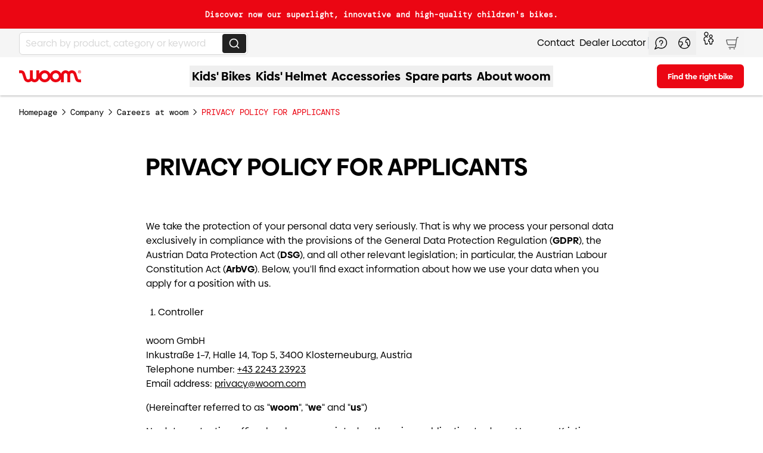

--- FILE ---
content_type: text/html;charset=utf-8
request_url: https://woom.com/en_INT/privacy-policy-for-applicants
body_size: 117647
content:
<!DOCTYPE html><html  class="scroll-smooth" lang="en-INT"><head><meta charset="utf-8">
<meta name="viewport" content="width=device-width, initial-scale=1">
<title>PRIVACY POLICY FOR APPLICANTS</title>
<script src="//ts2strack.woom.com/gtm.js?id=GTM-N6XCJG6&l=dataLayer" async type="text/javascript"></script>
<style>*,::backdrop,:after,:before{--tw-border-spacing-x:0;--tw-border-spacing-y:0;--tw-translate-x:0;--tw-translate-y:0;--tw-rotate:0;--tw-skew-x:0;--tw-skew-y:0;--tw-scale-x:1;--tw-scale-y:1;--tw-pan-x: ;--tw-pan-y: ;--tw-pinch-zoom: ;--tw-scroll-snap-strictness:proximity;--tw-gradient-from-position: ;--tw-gradient-via-position: ;--tw-gradient-to-position: ;--tw-ordinal: ;--tw-slashed-zero: ;--tw-numeric-figure: ;--tw-numeric-spacing: ;--tw-numeric-fraction: ;--tw-ring-inset: ;--tw-ring-offset-width:0px;--tw-ring-offset-color:#fff;--tw-ring-color:#3b82f680;--tw-ring-offset-shadow:0 0 #0000;--tw-ring-shadow:0 0 #0000;--tw-shadow:0 0 #0000;--tw-shadow-colored:0 0 #0000;--tw-blur: ;--tw-brightness: ;--tw-contrast: ;--tw-grayscale: ;--tw-hue-rotate: ;--tw-invert: ;--tw-saturate: ;--tw-sepia: ;--tw-drop-shadow: ;--tw-backdrop-blur: ;--tw-backdrop-brightness: ;--tw-backdrop-contrast: ;--tw-backdrop-grayscale: ;--tw-backdrop-hue-rotate: ;--tw-backdrop-invert: ;--tw-backdrop-opacity: ;--tw-backdrop-saturate: ;--tw-backdrop-sepia: ;--tw-contain-size: ;--tw-contain-layout: ;--tw-contain-paint: ;--tw-contain-style: }/*! tailwindcss v3.4.17 | MIT License | https://tailwindcss.com*/*,:after,:before{border:0 solid #e5e7eb;box-sizing:border-box}:after,:before{--tw-content:""}:host,html{line-height:1.5;-webkit-text-size-adjust:100%;font-family:WoomMain,ui-sans-serif,system-ui,sans-serif,Apple Color Emoji,Segoe UI Emoji,Segoe UI Symbol,Noto Color Emoji;font-feature-settings:normal;font-variation-settings:normal;-moz-tab-size:4;tab-size:4;-webkit-tap-highlight-color:transparent}body{line-height:inherit;margin:0}hr{border-top-width:1px;color:inherit;height:0}abbr:where([title]){-webkit-text-decoration:underline dotted;text-decoration:underline dotted}h1,h2,h3,h4,h5,h6{font-size:inherit;font-weight:inherit}a{color:inherit;text-decoration:inherit}b,strong{font-weight:bolder}code,kbd,pre,samp{font-family:WoomMono,ui-monospace,SFMono-Regular,Menlo,Monaco,Consolas,Liberation Mono,Courier New,monospace,monospace;font-feature-settings:normal;font-size:1em;font-variation-settings:normal}small{font-size:80%}sub,sup{font-size:75%;line-height:0;position:relative;vertical-align:initial}sub{bottom:-.25em}sup{top:-.5em}table{border-collapse:collapse;border-color:inherit;text-indent:0}button,input,optgroup,select,textarea{color:inherit;font-family:inherit;font-feature-settings:inherit;font-size:100%;font-variation-settings:inherit;font-weight:inherit;letter-spacing:inherit;line-height:inherit;margin:0;padding:0}button,select{text-transform:none}button,input:where([type=button]),input:where([type=reset]),input:where([type=submit]){-webkit-appearance:button;background-color:initial;background-image:none}:-moz-focusring{outline:auto}:-moz-ui-invalid{box-shadow:none}progress{vertical-align:initial}::-webkit-inner-spin-button,::-webkit-outer-spin-button{height:auto}[type=search]{-webkit-appearance:textfield;outline-offset:-2px}::-webkit-search-decoration{-webkit-appearance:none}::-webkit-file-upload-button{-webkit-appearance:button;font:inherit}summary{display:list-item}blockquote,dd,dl,figure,h1,h2,h3,h4,h5,h6,hr,p,pre{margin:0}fieldset{margin:0}fieldset,legend{padding:0}menu,ol,ul{list-style:none;margin:0;padding:0}dialog{padding:0}textarea{resize:vertical}input::placeholder,textarea::placeholder{color:#9ca3af;opacity:1}[role=button],button{cursor:pointer}:disabled{cursor:default}audio,canvas,embed,iframe,img,object,svg,video{display:block;vertical-align:middle}img,video{height:auto;max-width:100%}[hidden]:where(:not([hidden=until-found])){display:none}.container{width:100%}@media (min-width:300px){.container{max-width:300px}}@media (min-width:640px){.container{max-width:640px}}@media (min-width:768px){.container{max-width:768px}}@media (min-width:1024px){.container{max-width:1024px}}@media (min-width:1264px){.container{max-width:1264px}}@media (min-width:1440px){.container{max-width:1440px}}.sr-only{height:1px;margin:-1px;overflow:hidden;padding:0;position:absolute;width:1px;clip:rect(0,0,0,0);border-width:0;white-space:nowrap}.pointer-events-none{pointer-events:none}.pointer-events-auto{pointer-events:auto}.visible{visibility:visible}.collapse{visibility:collapse}.static{position:static}.fixed{position:fixed}.absolute{position:absolute}.relative{position:relative}.sticky{position:sticky}.inset-0{top:0;right:0;bottom:0;left:0}.-bottom-3{bottom:-.75rem}.-bottom-6{bottom:-1.5rem}.bottom-0{bottom:0}.bottom-16{bottom:4rem}.bottom-20{bottom:5rem}.bottom-3{bottom:.75rem}.bottom-4{bottom:1rem}.bottom-6{bottom:1.5rem}.left-0{left:0}.left-1{left:.25rem}.left-1\/2{left:50%}.left-1\/3{left:33.333333%}.left-2{left:.5rem}.left-4{left:1rem}.left-6{left:1.5rem}.left-8{left:2rem}.left-\[20\%\]{left:20%}.left-auto{left:auto}.right-0{right:0}.right-1{right:.25rem}.right-16{right:4rem}.right-2{right:.5rem}.right-3{right:.75rem}.right-4{right:1rem}.right-6{right:1.5rem}.right-8{right:2rem}.top-0{top:0}.top-1{top:.25rem}.top-1\/2{top:50%}.top-1\/3{top:33.333333%}.top-14{top:3.5rem}.top-2{top:.5rem}.top-4{top:1rem}.top-40{top:10rem}.top-8{top:2rem}.top-auto{top:auto}.-z-10{z-index:-10}.z-0{z-index:0}.z-10{z-index:10}.z-20{z-index:20}.z-2xl{z-index:70}.z-30{z-index:30}.z-3xl{z-index:80}.z-lg{z-index:50}.z-md{z-index:40}.z-sm{z-index:30}.z-xl{z-index:60}.z-xs{z-index:20}.order-first{order:-9999}.order-last{order:9999}.col-span-1{grid-column:span 1/span 1}.col-span-12{grid-column:span 12/span 12}.col-span-2{grid-column:span 2/span 2}.col-span-3{grid-column:span 3/span 3}.col-span-4{grid-column:span 4/span 4}.col-span-6{grid-column:span 6/span 6}.col-span-8{grid-column:span 8/span 8}.col-span-full{grid-column:1/-1}.col-start-1{grid-column-start:1}.row-span-3{grid-row:span 3/span 3}.row-start-1{grid-row-start:1}.m-0{margin:0}.m-0\.5{margin:.125rem}.m-1{margin:.25rem}.m-4{margin:1rem}.m-\[2px\]{margin:2px}.m-auto{margin:auto}.m-px{margin:1px}.-mx-6{margin-left:-1.5rem;margin-right:-1.5rem}.mx-0{margin-left:0;margin-right:0}.mx-2{margin-left:.5rem;margin-right:.5rem}.mx-3{margin-left:.75rem;margin-right:.75rem}.mx-6{margin-left:1.5rem;margin-right:1.5rem}.mx-8{margin-left:2rem;margin-right:2rem}.mx-auto{margin-left:auto;margin-right:auto}.my-0{margin-bottom:0;margin-top:0}.my-0\.5{margin-bottom:.125rem;margin-top:.125rem}.my-1{margin-bottom:.25rem;margin-top:.25rem}.my-10{margin-bottom:2.5rem;margin-top:2.5rem}.my-14{margin-bottom:3.5rem;margin-top:3.5rem}.my-2{margin-bottom:.5rem;margin-top:.5rem}.my-3{margin-bottom:.75rem;margin-top:.75rem}.my-4{margin-bottom:1rem;margin-top:1rem}.my-6{margin-bottom:1.5rem;margin-top:1.5rem}.my-8{margin-bottom:2rem;margin-top:2rem}.my-auto{margin-bottom:auto;margin-top:auto}.\!mb-0{margin-bottom:0!important}.-mb-8{margin-bottom:-2rem}.-ml-1{margin-left:-.25rem}.-ml-2{margin-left:-.5rem}.-ml-6{margin-left:-1.5rem}.-mt-2{margin-top:-.5rem}.-mt-24{margin-top:-6rem}.-mt-52{margin-top:-13rem}.-mt-8{margin-top:-2rem}.-mt-\[175px\]{margin-top:-175px}.mb-0{margin-bottom:0}.mb-1{margin-bottom:.25rem}.mb-10{margin-bottom:2.5rem}.mb-12{margin-bottom:3rem}.mb-16{margin-bottom:4rem}.mb-2{margin-bottom:.5rem}.mb-24{margin-bottom:6rem}.mb-3{margin-bottom:.75rem}.mb-4{margin-bottom:1rem}.mb-5{margin-bottom:1.25rem}.mb-6{margin-bottom:1.5rem}.mb-8{margin-bottom:2rem}.mb-9{margin-bottom:2.25rem}.ml-0{margin-left:0}.ml-2{margin-left:.5rem}.ml-4{margin-left:1rem}.ml-5{margin-left:1.25rem}.ml-8{margin-left:2rem}.ml-auto{margin-left:auto}.mr-1{margin-right:.25rem}.mr-12{margin-right:3rem}.mr-3{margin-right:.75rem}.mr-4{margin-right:1rem}.mr-\[0\.5\]{margin-right:.5}.mr-auto{margin-right:auto}.mt-1{margin-top:.25rem}.mt-10{margin-top:2.5rem}.mt-12{margin-top:3rem}.mt-16{margin-top:4rem}.mt-2{margin-top:.5rem}.mt-3{margin-top:.75rem}.mt-4{margin-top:1rem}.mt-40{margin-top:10rem}.mt-5{margin-top:1.25rem}.mt-6{margin-top:1.5rem}.mt-8{margin-top:2rem}.mt-9{margin-top:2.25rem}.mt-\[1px\]{margin-top:1px}.mt-auto{margin-top:auto}.line-clamp-1{-webkit-line-clamp:1}.line-clamp-1,.line-clamp-2{display:-webkit-box;overflow:hidden;-webkit-box-orient:vertical}.line-clamp-2{-webkit-line-clamp:2}.line-clamp-3{-webkit-line-clamp:3}.line-clamp-3,.line-clamp-4{display:-webkit-box;overflow:hidden;-webkit-box-orient:vertical}.line-clamp-4{-webkit-line-clamp:4}.line-clamp-5{display:-webkit-box;overflow:hidden;-webkit-box-orient:vertical;-webkit-line-clamp:5}.block{display:block}.inline-block{display:inline-block}.\!inline{display:inline!important}.inline{display:inline}.\!flex{display:flex!important}.flex{display:flex}.inline-flex{display:inline-flex}.table{display:table}.grid{display:grid}.\!contents{display:contents!important}.contents{display:contents}.hidden{display:none}.aspect-1\/1{aspect-ratio:1/1}.aspect-2\/3{aspect-ratio:2/3}.aspect-3\/2{aspect-ratio:3/2}.aspect-3\/4{aspect-ratio:3/4}.aspect-4\/3{aspect-ratio:4/3}.aspect-square{aspect-ratio:1/1}.size-10{height:2.5rem;width:2.5rem}.size-12{height:3rem;width:3rem}.size-16{height:4rem;width:4rem}.size-4{height:1rem;width:1rem}.size-5{height:1.25rem;width:1.25rem}.size-52{height:13rem;width:13rem}.size-6{height:1.5rem;width:1.5rem}.size-\[1\.125rem\]{height:1.125rem;width:1.125rem}.h-0{height:0}.h-1{height:.25rem}.h-10{height:2.5rem}.h-11{height:2.75rem}.h-12{height:3rem}.h-14{height:3.5rem}.h-16{height:4rem}.h-2{height:.5rem}.h-2\.5{height:.625rem}.h-20{height:5rem}.h-24{height:6rem}.h-28{height:7rem}.h-3{height:.75rem}.h-4{height:1rem}.h-5{height:1.25rem}.h-52{height:13rem}.h-6{height:1.5rem}.h-60{height:15rem}.h-7{height:1.75rem}.h-8{height:2rem}.h-9{height:2.25rem}.h-96{height:24rem}.h-\[100dvh\]{height:100dvh}.h-\[10px\]{height:10px}.h-\[19px\]{height:19px}.h-\[20px\]{height:20px}.h-\[80\%\]{height:80%}.h-auto{height:auto}.h-full{height:100%}.h-px{height:1px}.h-screen{height:100vh}.h-screen-mobile{height:calc(100dvh - var(--notification-height, 0px))}.max-h-52{max-height:13rem}.max-h-\[100dvh\]{max-height:100dvh}.max-h-\[60vh\]{max-height:60vh}.max-h-\[70dvh\]{max-height:70dvh}.max-h-\[70vh\]{max-height:70vh}.max-h-\[75vh\]{max-height:75vh}.max-h-\[calc\(100\%-53px\)\]{max-height:calc(100% - 53px)}.max-h-\[calc\(100dvh-7rem\)\]{max-height:calc(100dvh - 7rem)}.max-h-\[calc\(80vw\*0\.56\)\]{max-height:44.8vw}.max-h-full{max-height:100%}.max-h-screen-desktop{max-height:calc(100dvh - var(--dynamic-desktop-height))}.min-h-14{min-height:3.5rem}.min-h-28{min-height:7rem}.min-h-32{min-height:8rem}.min-h-40{min-height:10rem}.min-h-44{min-height:11rem}.min-h-5{min-height:1.25rem}.min-h-52{min-height:13rem}.min-h-72{min-height:18rem}.min-h-96{min-height:24rem}.min-h-\[30rem\]{min-height:30rem}.min-h-\[45vh\]{min-height:45vh}.min-h-\[50vh\]{min-height:50vh}.min-h-\[60vh\]{min-height:60vh}.min-h-\[64px\]{min-height:64px}.min-h-\[70dvh\]{min-height:70dvh}.min-h-\[75vh\]{min-height:75vh}.min-h-dvh{min-height:100dvh}.min-h-full{min-height:100%}.min-h-max{min-height:max-content}.min-h-screen{min-height:100vh}.min-h-screen-desktop{min-height:calc(100dvh - var(--dynamic-desktop-height))}.min-h-screen-mobile{min-height:calc(100dvh - var(--notification-height, 0px))}.\!w-20{width:5rem!important}.\!w-6{width:1.5rem!important}.\!w-\[75\%\]{width:75%!important}.w-1{width:.25rem}.w-1\/2{width:50%}.w-1\/3{width:33.333333%}.w-10{width:2.5rem}.w-10\/12{width:83.333333%}.w-11{width:2.75rem}.w-12{width:3rem}.w-14{width:3.5rem}.w-16{width:4rem}.w-2{width:.5rem}.w-2\.5{width:.625rem}.w-2\/3{width:66.666667%}.w-20{width:5rem}.w-24{width:6rem}.w-28{width:7rem}.w-3{width:.75rem}.w-3\/4{width:75%}.w-32{width:8rem}.w-4{width:1rem}.w-44{width:11rem}.w-5{width:1.25rem}.w-5\/6{width:83.333333%}.w-52{width:13rem}.w-56{width:14rem}.w-6{width:1.5rem}.w-60{width:15rem}.w-64{width:16rem}.w-7{width:1.75rem}.w-72{width:18rem}.w-8{width:2rem}.w-80{width:20rem}.w-9{width:2.25rem}.w-96{width:24rem}.w-\[100vw\]{width:100vw}.w-\[10px\]{width:10px}.w-\[120\%\]{width:120%}.w-\[150vw\]{width:150vw}.w-\[180vw\]{width:180vw}.w-\[1px\]{width:1px}.w-\[455px\]{width:455px}.w-\[470px\]{width:470px}.w-\[600px\]{width:600px}.w-\[80vw\]{width:80vw}.w-\[calc\(100\%\+48px\)\]{width:calc(100% + 48px)}.w-\[calc\(100\%-40px\)\]{width:calc(100% - 40px)}.w-\[calc\(100\%-48px\)\]{width:calc(100% - 48px)}.w-auto{width:auto}.w-fit{width:fit-content}.w-full{width:100%}.w-px{width:1px}.min-w-0{min-width:0}.min-w-12{min-width:3rem}.min-w-44{min-width:11rem}.min-w-48{min-width:12rem}.min-w-52{min-width:13rem}.\!max-w-none{max-width:none!important}.max-w-3xl{max-width:48rem}.max-w-4xl{max-width:56rem}.max-w-56{max-width:14rem}.max-w-64{max-width:16rem}.max-w-80{max-width:20rem}.max-w-96{max-width:24rem}.max-w-\[282px\]{max-width:282px}.max-w-\[350px\]{max-width:350px}.max-w-\[790px\]{max-width:790px}.max-w-\[calc\(80vh\/0\.56\)\]{max-width:142.85714vh}.max-w-full{max-width:100%}.max-w-lg{max-width:32rem}.max-w-none{max-width:none}.max-w-sm{max-width:24rem}.max-w-xl{max-width:36rem}.flex-1{flex:1 1 0%}.flex-auto{flex:1 1 auto}.flex-shrink-0{flex-shrink:0}.shrink{flex-shrink:1}.shrink-0{flex-shrink:0}.flex-grow,.grow{flex-grow:1}.grow-0{flex-grow:0}.origin-\[0\]{transform-origin:0}.origin-\[180px_165px\]{transform-origin:180px 165px}.origin-\[95px_172px\]{transform-origin:95px 172px}.origin-bottom{transform-origin:bottom}.origin-center{transform-origin:center}.-translate-x-1\/2{--tw-translate-x:-50%}.-translate-x-1\/2,.-translate-x-1\/4{transform:translate(var(--tw-translate-x),var(--tw-translate-y)) rotate(var(--tw-rotate)) skew(var(--tw-skew-x)) skewY(var(--tw-skew-y)) scaleX(var(--tw-scale-x)) scaleY(var(--tw-scale-y))}.-translate-x-1\/4{--tw-translate-x:-25%}.-translate-x-\[15vw\]{--tw-translate-x:-15vw}.-translate-x-\[15vw\],.-translate-x-\[2px\]{transform:translate(var(--tw-translate-x),var(--tw-translate-y)) rotate(var(--tw-rotate)) skew(var(--tw-skew-x)) skewY(var(--tw-skew-y)) scaleX(var(--tw-scale-x)) scaleY(var(--tw-scale-y))}.-translate-x-\[2px\]{--tw-translate-x:-2px}.-translate-x-\[40vw\]{--tw-translate-x:-40vw}.-translate-x-\[40vw\],.-translate-x-full{transform:translate(var(--tw-translate-x),var(--tw-translate-y)) rotate(var(--tw-rotate)) skew(var(--tw-skew-x)) skewY(var(--tw-skew-y)) scaleX(var(--tw-scale-x)) scaleY(var(--tw-scale-y))}.-translate-x-full{--tw-translate-x:-100%}.-translate-y-1\/2{--tw-translate-y:-50%}.-translate-y-1\/2,.-translate-y-1\/4{transform:translate(var(--tw-translate-x),var(--tw-translate-y)) rotate(var(--tw-rotate)) skew(var(--tw-skew-x)) skewY(var(--tw-skew-y)) scaleX(var(--tw-scale-x)) scaleY(var(--tw-scale-y))}.-translate-y-1\/4{--tw-translate-y:-25%}.-translate-y-12{--tw-translate-y:-3rem}.-translate-y-12,.-translate-y-2{transform:translate(var(--tw-translate-x),var(--tw-translate-y)) rotate(var(--tw-rotate)) skew(var(--tw-skew-x)) skewY(var(--tw-skew-y)) scaleX(var(--tw-scale-x)) scaleY(var(--tw-scale-y))}.-translate-y-2{--tw-translate-y:-.5rem}.-translate-y-4{--tw-translate-y:-1rem}.-translate-y-4,.-translate-y-5{transform:translate(var(--tw-translate-x),var(--tw-translate-y)) rotate(var(--tw-rotate)) skew(var(--tw-skew-x)) skewY(var(--tw-skew-y)) scaleX(var(--tw-scale-x)) scaleY(var(--tw-scale-y))}.-translate-y-5{--tw-translate-y:-1.25rem}.-translate-y-6{--tw-translate-y:-1.5rem}.-translate-y-6,.-translate-y-\[2px\]{transform:translate(var(--tw-translate-x),var(--tw-translate-y)) rotate(var(--tw-rotate)) skew(var(--tw-skew-x)) skewY(var(--tw-skew-y)) scaleX(var(--tw-scale-x)) scaleY(var(--tw-scale-y))}.-translate-y-\[2px\]{--tw-translate-y:-2px}.translate-x-0{--tw-translate-x:0px}.translate-x-0,.translate-x-1\/2{transform:translate(var(--tw-translate-x),var(--tw-translate-y)) rotate(var(--tw-rotate)) skew(var(--tw-skew-x)) skewY(var(--tw-skew-y)) scaleX(var(--tw-scale-x)) scaleY(var(--tw-scale-y))}.translate-x-1\/2{--tw-translate-x:50%}.translate-x-1\/4{--tw-translate-x:25%}.translate-x-1\/4,.translate-x-2{transform:translate(var(--tw-translate-x),var(--tw-translate-y)) rotate(var(--tw-rotate)) skew(var(--tw-skew-x)) skewY(var(--tw-skew-y)) scaleX(var(--tw-scale-x)) scaleY(var(--tw-scale-y))}.translate-x-2{--tw-translate-x:.5rem}.translate-x-\[40vw\]{--tw-translate-x:40vw}.translate-x-\[40vw\],.translate-x-full{transform:translate(var(--tw-translate-x),var(--tw-translate-y)) rotate(var(--tw-rotate)) skew(var(--tw-skew-x)) skewY(var(--tw-skew-y)) scaleX(var(--tw-scale-x)) scaleY(var(--tw-scale-y))}.translate-x-full{--tw-translate-x:100%}.translate-y-0{--tw-translate-y:0px}.translate-y-0,.translate-y-1\/3{transform:translate(var(--tw-translate-x),var(--tw-translate-y)) rotate(var(--tw-rotate)) skew(var(--tw-skew-x)) skewY(var(--tw-skew-y)) scaleX(var(--tw-scale-x)) scaleY(var(--tw-scale-y))}.translate-y-1\/3{--tw-translate-y:33.333333%}.translate-y-12{--tw-translate-y:3rem}.translate-y-12,.translate-y-2{transform:translate(var(--tw-translate-x),var(--tw-translate-y)) rotate(var(--tw-rotate)) skew(var(--tw-skew-x)) skewY(var(--tw-skew-y)) scaleX(var(--tw-scale-x)) scaleY(var(--tw-scale-y))}.translate-y-2{--tw-translate-y:.5rem}.translate-y-28{--tw-translate-y:7rem}.translate-y-28,.translate-y-9{transform:translate(var(--tw-translate-x),var(--tw-translate-y)) rotate(var(--tw-rotate)) skew(var(--tw-skew-x)) skewY(var(--tw-skew-y)) scaleX(var(--tw-scale-x)) scaleY(var(--tw-scale-y))}.translate-y-9{--tw-translate-y:2.25rem}.translate-y-\[35vw\]{--tw-translate-y:35vw;transform:translate(var(--tw-translate-x),var(--tw-translate-y)) rotate(var(--tw-rotate)) skew(var(--tw-skew-x)) skewY(var(--tw-skew-y)) scaleX(var(--tw-scale-x)) scaleY(var(--tw-scale-y))}.\!rotate-180{--tw-rotate:180deg!important;transform:translate(var(--tw-translate-x),var(--tw-translate-y)) rotate(var(--tw-rotate)) skew(var(--tw-skew-x)) skewY(var(--tw-skew-y)) scaleX(var(--tw-scale-x)) scaleY(var(--tw-scale-y))!important}.-rotate-12{--tw-rotate:-12deg}.-rotate-12,.-rotate-3{transform:translate(var(--tw-translate-x),var(--tw-translate-y)) rotate(var(--tw-rotate)) skew(var(--tw-skew-x)) skewY(var(--tw-skew-y)) scaleX(var(--tw-scale-x)) scaleY(var(--tw-scale-y))}.-rotate-3{--tw-rotate:-3deg}.-rotate-6{--tw-rotate:-6deg}.-rotate-6,.-rotate-90{transform:translate(var(--tw-translate-x),var(--tw-translate-y)) rotate(var(--tw-rotate)) skew(var(--tw-skew-x)) skewY(var(--tw-skew-y)) scaleX(var(--tw-scale-x)) scaleY(var(--tw-scale-y))}.-rotate-90{--tw-rotate:-90deg}.-rotate-\[167deg\]{--tw-rotate:-167deg}.-rotate-\[167deg\],.rotate-180{transform:translate(var(--tw-translate-x),var(--tw-translate-y)) rotate(var(--tw-rotate)) skew(var(--tw-skew-x)) skewY(var(--tw-skew-y)) scaleX(var(--tw-scale-x)) scaleY(var(--tw-scale-y))}.rotate-180{--tw-rotate:180deg}.rotate-3{--tw-rotate:3deg}.rotate-3,.rotate-45{transform:translate(var(--tw-translate-x),var(--tw-translate-y)) rotate(var(--tw-rotate)) skew(var(--tw-skew-x)) skewY(var(--tw-skew-y)) scaleX(var(--tw-scale-x)) scaleY(var(--tw-scale-y))}.rotate-45{--tw-rotate:45deg}.rotate-6{--tw-rotate:6deg}.rotate-6,.rotate-90{transform:translate(var(--tw-translate-x),var(--tw-translate-y)) rotate(var(--tw-rotate)) skew(var(--tw-skew-x)) skewY(var(--tw-skew-y)) scaleX(var(--tw-scale-x)) scaleY(var(--tw-scale-y))}.rotate-90{--tw-rotate:90deg}.-skew-y-6{--tw-skew-y:-6deg;transform:translate(var(--tw-translate-x),var(--tw-translate-y)) rotate(var(--tw-rotate)) skew(var(--tw-skew-x)) skewY(var(--tw-skew-y)) scaleX(var(--tw-scale-x)) scaleY(var(--tw-scale-y))}.\!scale-90{--tw-scale-x:.9!important;--tw-scale-y:.9!important;transform:translate(var(--tw-translate-x),var(--tw-translate-y)) rotate(var(--tw-rotate)) skew(var(--tw-skew-x)) skewY(var(--tw-skew-y)) scaleX(var(--tw-scale-x)) scaleY(var(--tw-scale-y))!important}.scale-100{--tw-scale-x:1;--tw-scale-y:1}.scale-100,.scale-110{transform:translate(var(--tw-translate-x),var(--tw-translate-y)) rotate(var(--tw-rotate)) skew(var(--tw-skew-x)) skewY(var(--tw-skew-y)) scaleX(var(--tw-scale-x)) scaleY(var(--tw-scale-y))}.scale-110{--tw-scale-x:1.1;--tw-scale-y:1.1}.scale-125{--tw-scale-x:1.25;--tw-scale-y:1.25}.scale-125,.scale-75{transform:translate(var(--tw-translate-x),var(--tw-translate-y)) rotate(var(--tw-rotate)) skew(var(--tw-skew-x)) skewY(var(--tw-skew-y)) scaleX(var(--tw-scale-x)) scaleY(var(--tw-scale-y))}.scale-75{--tw-scale-x:.75;--tw-scale-y:.75}.scale-95{--tw-scale-x:.95;--tw-scale-y:.95}.scale-95,.scale-\[\.85\]{transform:translate(var(--tw-translate-x),var(--tw-translate-y)) rotate(var(--tw-rotate)) skew(var(--tw-skew-x)) skewY(var(--tw-skew-y)) scaleX(var(--tw-scale-x)) scaleY(var(--tw-scale-y))}.scale-\[\.85\]{--tw-scale-x:.85;--tw-scale-y:.85}.-scale-x-\[1\]{--tw-scale-x:-1}.-scale-x-\[1\],.-scale-y-\[1\]{transform:translate(var(--tw-translate-x),var(--tw-translate-y)) rotate(var(--tw-rotate)) skew(var(--tw-skew-x)) skewY(var(--tw-skew-y)) scaleX(var(--tw-scale-x)) scaleY(var(--tw-scale-y))}.-scale-y-\[1\]{--tw-scale-y:-1}.transform{transform:translate(var(--tw-translate-x),var(--tw-translate-y)) rotate(var(--tw-rotate)) skew(var(--tw-skew-x)) skewY(var(--tw-skew-y)) scaleX(var(--tw-scale-x)) scaleY(var(--tw-scale-y))}.transform-none{transform:none}@keyframes bounce{0%,to{animation-timing-function:cubic-bezier(.8,0,1,1);transform:translateY(-25%)}50%{animation-timing-function:cubic-bezier(0,0,.2,1);transform:none}}.animate-bounce{animation:bounce 1s infinite}.animate-pop{animation:pop .3s ease-in-out}@keyframes pulse{50%{opacity:.5}}.animate-pulse{animation:pulse 2s cubic-bezier(.4,0,.6,1) infinite}.animate-spin{animation:spin 1s linear infinite}@keyframes spin{to{transform:rotate(1turn)}}.animate-spin-slow{animation:spin 2s linear infinite}.cursor-default{cursor:default}.cursor-grab{cursor:grab}.cursor-not-allowed{cursor:not-allowed}.cursor-pointer{cursor:pointer}.select-none{-webkit-user-select:none;user-select:none}.resize{resize:both}.snap-x{scroll-snap-type:x var(--tw-scroll-snap-strictness)}.snap-mandatory{--tw-scroll-snap-strictness:mandatory}.snap-start{scroll-snap-align:start}.snap-center{scroll-snap-align:center}.scroll-mt-5{scroll-margin-top:1.25rem}.scroll-mt-8{scroll-margin-top:2rem}.list-outside{list-style-position:outside}.list-decimal{list-style-type:decimal}.list-disc{list-style-type:disc}.list-none{list-style-type:none}.appearance-none{-webkit-appearance:none;-moz-appearance:none;appearance:none}.auto-cols-\[100\%\]{grid-auto-columns:100%}.auto-cols-auto{grid-auto-columns:auto}.grid-flow-col{grid-auto-flow:column}.grid-cols-1{grid-template-columns:repeat(1,minmax(0,1fr))}.grid-cols-2{grid-template-columns:repeat(2,minmax(0,1fr))}.grid-cols-3{grid-template-columns:repeat(3,minmax(0,1fr))}.grid-cols-4{grid-template-columns:repeat(4,minmax(0,1fr))}.grid-cols-5{grid-template-columns:repeat(5,minmax(0,1fr))}.grid-rows-1{grid-template-rows:repeat(1,minmax(0,1fr))}.grid-rows-2{grid-template-rows:repeat(2,minmax(0,1fr))}.grid-rows-\[0fr\]{grid-template-rows:0fr}.grid-rows-\[1fr\]{grid-template-rows:1fr}.flex-row{flex-direction:row}.flex-col{flex-direction:column}.flex-wrap{flex-wrap:wrap}.place-content-center{place-content:center}.place-items-center{place-items:center}.content-center{align-content:center}.items-start{align-items:flex-start}.items-end{align-items:flex-end}.items-center{align-items:center}.items-stretch{align-items:stretch}.justify-start{justify-content:flex-start}.justify-end{justify-content:flex-end}.justify-center{justify-content:center}.justify-between{justify-content:space-between}.justify-around{justify-content:space-around}.justify-stretch{justify-content:stretch}.justify-items-center{justify-items:center}.gap-1{gap:.25rem}.gap-10{gap:2.5rem}.gap-11{gap:2.75rem}.gap-16{gap:4rem}.gap-2{gap:.5rem}.gap-3{gap:.75rem}.gap-4{gap:1rem}.gap-5{gap:1.25rem}.gap-6{gap:1.5rem}.gap-7{gap:1.75rem}.gap-8{gap:2rem}.gap-\[2px\]{gap:2px}.gap-x-6{column-gap:1.5rem}.gap-y-1{row-gap:.25rem}.gap-y-2{row-gap:.5rem}.gap-y-4{row-gap:1rem}.space-y-2>:not([hidden])~:not([hidden]){--tw-space-y-reverse:0;margin-bottom:calc(.5rem*var(--tw-space-y-reverse));margin-top:calc(.5rem*(1 - var(--tw-space-y-reverse)))}.space-y-4>:not([hidden])~:not([hidden]){--tw-space-y-reverse:0;margin-bottom:calc(1rem*var(--tw-space-y-reverse));margin-top:calc(1rem*(1 - var(--tw-space-y-reverse)))}.divide-y>:not([hidden])~:not([hidden]){--tw-divide-y-reverse:0;border-bottom-width:calc(1px*var(--tw-divide-y-reverse));border-top-width:calc(1px*(1 - var(--tw-divide-y-reverse)))}.divide-opacity-10>:not([hidden])~:not([hidden]){--tw-divide-opacity:.1}.divide-opacity-100>:not([hidden])~:not([hidden]){--tw-divide-opacity:1}.divide-opacity-20>:not([hidden])~:not([hidden]){--tw-divide-opacity:.2}.divide-opacity-30>:not([hidden])~:not([hidden]){--tw-divide-opacity:.3}.divide-opacity-40>:not([hidden])~:not([hidden]){--tw-divide-opacity:.4}.divide-opacity-50>:not([hidden])~:not([hidden]){--tw-divide-opacity:.5}.divide-opacity-60>:not([hidden])~:not([hidden]){--tw-divide-opacity:.6}.divide-opacity-70>:not([hidden])~:not([hidden]){--tw-divide-opacity:.7}.divide-opacity-80>:not([hidden])~:not([hidden]){--tw-divide-opacity:.8}.divide-opacity-90>:not([hidden])~:not([hidden]){--tw-divide-opacity:.9}.self-start{align-self:flex-start}.self-center{align-self:center}.self-stretch{align-self:stretch}.overflow-auto{overflow:auto}.overflow-hidden{overflow:hidden}.overflow-clip{overflow:clip}.\!overflow-visible{overflow:visible!important}.overflow-visible{overflow:visible}.overflow-scroll{overflow:scroll}.overflow-x-auto{overflow-x:auto}.overflow-y-auto{overflow-y:auto}.overflow-x-hidden{overflow-x:hidden}.overflow-y-hidden{overflow-y:hidden}.overflow-x-scroll{overflow-x:scroll}.overflow-y-scroll{overflow-y:scroll}.scroll-smooth{scroll-behavior:smooth}.truncate{overflow:hidden;white-space:nowrap}.text-ellipsis,.truncate{text-overflow:ellipsis}.whitespace-normal{white-space:normal}.whitespace-nowrap{white-space:nowrap}.whitespace-pre-line{white-space:pre-line}.whitespace-pre-wrap{white-space:pre-wrap}.text-nowrap{text-wrap:nowrap}.text-balance{text-wrap:balance}.break-words{overflow-wrap:break-word}.rounded{border-radius:.25rem}.rounded-2xl{border-radius:1rem}.rounded-3xl{border-radius:1.5rem}.rounded-full{border-radius:9999px}.rounded-lg{border-radius:.5rem}.rounded-md{border-radius:.375rem}.rounded-none{border-radius:0}.rounded-sm{border-radius:.125rem}.rounded-xl{border-radius:.75rem}.rounded-b{border-bottom-left-radius:.25rem;border-bottom-right-radius:.25rem}.rounded-b-lg{border-bottom-left-radius:.5rem;border-bottom-right-radius:.5rem}.rounded-l-none{border-bottom-left-radius:0;border-top-left-radius:0}.rounded-r-none{border-bottom-right-radius:0;border-top-right-radius:0}.rounded-t-md{border-top-left-radius:.375rem;border-top-right-radius:.375rem}.rounded-bl-lg{border-bottom-left-radius:.5rem}.border{border-width:1px}.border-0{border-width:0}.border-2{border-width:2px}.border-b{border-bottom-width:1px}.border-l{border-left-width:1px}.border-l-4{border-left-width:4px}.border-r{border-right-width:1px}.border-t{border-top-width:1px}.border-t-0{border-top-width:0}.border-t-4{border-top-width:4px}.border-t-\[1px\]{border-top-width:1px}.border-solid{border-style:solid}.border-dashed{border-style:dashed}.border-none{border-style:none}.\!border-\[--custom-button-color\]{border-color:var(--custom-button-color)!important}.border-\[--custom-bg\]{border-color:var(--custom-bg)}.border-black{--tw-border-opacity:1;border-color:rgb(0 0 0/var(--tw-border-opacity,1))}.border-current{border-color:currentColor}.border-transparent{border-color:#0000}.border-woom-black{--tw-border-opacity:1;border-color:rgb(34 34 34/var(--tw-border-opacity,1))}.border-woom-grey-mid{--tw-border-opacity:1;border-color:rgb(216 216 216/var(--tw-border-opacity,1))}.border-woom-grey-moon{--tw-border-opacity:1;border-color:rgb(112 115 114/var(--tw-border-opacity,1))}.border-woom-grey-taupe{--tw-border-opacity:1;border-color:rgb(136 136 136/var(--tw-border-opacity,1))}.border-woom-red{--tw-border-opacity:1;border-color:rgb(235 6 19/var(--tw-border-opacity,1))}.border-woom-white{--tw-border-opacity:1;border-color:rgb(255 255 255/var(--tw-border-opacity,1))}.border-woom-yellow{--tw-border-opacity:1;border-color:rgb(250 185 0/var(--tw-border-opacity,1))}.border-l-current{border-left-color:initial}.border-opacity-0{--tw-border-opacity:0}.border-opacity-10{--tw-border-opacity:.1}.border-opacity-100{--tw-border-opacity:1}.border-opacity-20{--tw-border-opacity:.2}.border-opacity-30{--tw-border-opacity:.3}.border-opacity-40{--tw-border-opacity:.4}.border-opacity-50{--tw-border-opacity:.5}.border-opacity-60{--tw-border-opacity:.6}.border-opacity-70{--tw-border-opacity:.7}.border-opacity-80{--tw-border-opacity:.8}.border-opacity-90{--tw-border-opacity:.9}.\!bg-\[--custom-button-color\]{background-color:var(--custom-button-color)!important}.\!bg-woom-grey-mid{--tw-bg-opacity:1!important;background-color:rgb(216 216 216/var(--tw-bg-opacity,1))!important}.bg-\[\#FF0000\]{--tw-bg-opacity:1;background-color:rgb(255 0 0/var(--tw-bg-opacity,1))}.bg-\[--custom-background-color\]{background-color:var(--custom-background-color)}.bg-\[--custom-bg\]{background-color:var(--custom-bg)}.bg-black{--tw-bg-opacity:1;background-color:rgb(0 0 0/var(--tw-bg-opacity,1))}.bg-black\/40{background-color:#0006}.bg-black\/\[\.35\]{background-color:#00000059}.bg-current{background-color:currentColor}.bg-gray-100{--tw-bg-opacity:1;background-color:rgb(243 244 246/var(--tw-bg-opacity,1))}.bg-gray-200{--tw-bg-opacity:1;background-color:rgb(229 231 235/var(--tw-bg-opacity,1))}.bg-gray-300{--tw-bg-opacity:1;background-color:rgb(209 213 219/var(--tw-bg-opacity,1))}.bg-inherit{background-color:inherit}.bg-transparent{background-color:initial}.bg-white{--tw-bg-opacity:1;background-color:rgb(255 255 255/var(--tw-bg-opacity,1))}.bg-white\/0{background-color:#fff0}.bg-white\/10{background-color:#ffffff1a}.bg-white\/100{background-color:#fff}.bg-white\/15{background-color:#ffffff26}.bg-white\/20{background-color:#fff3}.bg-white\/25{background-color:#ffffff40}.bg-white\/30{background-color:#ffffff4d}.bg-white\/35{background-color:#ffffff59}.bg-white\/40{background-color:#fff6}.bg-white\/45{background-color:#ffffff73}.bg-white\/5{background-color:#ffffff0d}.bg-white\/50{background-color:#ffffff80}.bg-white\/55{background-color:#ffffff8c}.bg-white\/60{background-color:#fff9}.bg-white\/65{background-color:#ffffffa6}.bg-white\/70{background-color:#ffffffb3}.bg-white\/75{background-color:#ffffffbf}.bg-white\/80{background-color:#fffc}.bg-white\/85{background-color:#ffffffd9}.bg-white\/90{background-color:#ffffffe6}.bg-white\/95{background-color:#fffffff2}.bg-woom-beige{--tw-bg-opacity:1;background-color:rgb(246 243 237/var(--tw-bg-opacity,1))}.bg-woom-black{--tw-bg-opacity:1;background-color:rgb(34 34 34/var(--tw-bg-opacity,1))}.bg-woom-black-300{--tw-bg-opacity:1;background-color:rgb(56 56 56/var(--tw-bg-opacity,1))}.bg-woom-black-300\/0{background-color:#38383800}.bg-woom-black-300\/10{background-color:#3838381a}.bg-woom-black-300\/100{background-color:#383838}.bg-woom-black-300\/15{background-color:#38383826}.bg-woom-black-300\/20{background-color:#38383833}.bg-woom-black-300\/25{background-color:#38383840}.bg-woom-black-300\/30{background-color:#3838384d}.bg-woom-black-300\/35{background-color:#38383859}.bg-woom-black-300\/40{background-color:#38383866}.bg-woom-black-300\/45{background-color:#38383873}.bg-woom-black-300\/5{background-color:#3838380d}.bg-woom-black-300\/50{background-color:#38383880}.bg-woom-black-300\/55{background-color:#3838388c}.bg-woom-black-300\/60{background-color:#38383899}.bg-woom-black-300\/65{background-color:#383838a6}.bg-woom-black-300\/70{background-color:#383838b3}.bg-woom-black-300\/75{background-color:#383838bf}.bg-woom-black-300\/80{background-color:#383838cc}.bg-woom-black-300\/85{background-color:#383838d9}.bg-woom-black-300\/90{background-color:#383838e6}.bg-woom-black-300\/95{background-color:#383838f2}.bg-woom-black-800{--tw-bg-opacity:1;background-color:rgb(20 20 20/var(--tw-bg-opacity,1))}.bg-woom-black-800\/0{background-color:#14141400}.bg-woom-black-800\/10{background-color:#1414141a}.bg-woom-black-800\/100{background-color:#141414}.bg-woom-black-800\/15{background-color:#14141426}.bg-woom-black-800\/20{background-color:#14141433}.bg-woom-black-800\/25{background-color:#14141440}.bg-woom-black-800\/30{background-color:#1414144d}.bg-woom-black-800\/35{background-color:#14141459}.bg-woom-black-800\/40{background-color:#14141466}.bg-woom-black-800\/45{background-color:#14141473}.bg-woom-black-800\/5{background-color:#1414140d}.bg-woom-black-800\/50{background-color:#14141480}.bg-woom-black-800\/55{background-color:#1414148c}.bg-woom-black-800\/60{background-color:#14141499}.bg-woom-black-800\/65{background-color:#141414a6}.bg-woom-black-800\/70{background-color:#141414b3}.bg-woom-black-800\/75{background-color:#141414bf}.bg-woom-black-800\/80{background-color:#141414cc}.bg-woom-black-800\/85{background-color:#141414d9}.bg-woom-black-800\/90{background-color:#141414e6}.bg-woom-black-800\/95{background-color:#141414f2}.bg-woom-black-charcoal{--tw-bg-opacity:1;background-color:rgb(54 69 79/var(--tw-bg-opacity,1))}.bg-woom-black-charcoal-metallic{--tw-bg-opacity:1;background-color:rgb(50 50 60/var(--tw-bg-opacity,1))}.bg-woom-black-charcoal-metallic\/0{background-color:#32323c00}.bg-woom-black-charcoal-metallic\/10{background-color:#32323c1a}.bg-woom-black-charcoal-metallic\/100{background-color:#32323c}.bg-woom-black-charcoal-metallic\/15{background-color:#32323c26}.bg-woom-black-charcoal-metallic\/20{background-color:#32323c33}.bg-woom-black-charcoal-metallic\/25{background-color:#32323c40}.bg-woom-black-charcoal-metallic\/30{background-color:#32323c4d}.bg-woom-black-charcoal-metallic\/35{background-color:#32323c59}.bg-woom-black-charcoal-metallic\/40{background-color:#32323c66}.bg-woom-black-charcoal-metallic\/45{background-color:#32323c73}.bg-woom-black-charcoal-metallic\/5{background-color:#32323c0d}.bg-woom-black-charcoal-metallic\/50{background-color:#32323c80}.bg-woom-black-charcoal-metallic\/55{background-color:#32323c8c}.bg-woom-black-charcoal-metallic\/60{background-color:#32323c99}.bg-woom-black-charcoal-metallic\/65{background-color:#32323ca6}.bg-woom-black-charcoal-metallic\/70{background-color:#32323cb3}.bg-woom-black-charcoal-metallic\/75{background-color:#32323cbf}.bg-woom-black-charcoal-metallic\/80{background-color:#32323ccc}.bg-woom-black-charcoal-metallic\/85{background-color:#32323cd9}.bg-woom-black-charcoal-metallic\/90{background-color:#32323ce6}.bg-woom-black-charcoal-metallic\/95{background-color:#32323cf2}.bg-woom-black-charcoal\/0{background-color:#36454f00}.bg-woom-black-charcoal\/10{background-color:#36454f1a}.bg-woom-black-charcoal\/100{background-color:#36454f}.bg-woom-black-charcoal\/15{background-color:#36454f26}.bg-woom-black-charcoal\/20{background-color:#36454f33}.bg-woom-black-charcoal\/25{background-color:#36454f40}.bg-woom-black-charcoal\/30{background-color:#36454f4d}.bg-woom-black-charcoal\/35{background-color:#36454f59}.bg-woom-black-charcoal\/40{background-color:#36454f66}.bg-woom-black-charcoal\/45{background-color:#36454f73}.bg-woom-black-charcoal\/5{background-color:#36454f0d}.bg-woom-black-charcoal\/50{background-color:#36454f80}.bg-woom-black-charcoal\/55{background-color:#36454f8c}.bg-woom-black-charcoal\/60{background-color:#36454f99}.bg-woom-black-charcoal\/65{background-color:#36454fa6}.bg-woom-black-charcoal\/70{background-color:#36454fb3}.bg-woom-black-charcoal\/75{background-color:#36454fbf}.bg-woom-black-charcoal\/80{background-color:#36454fcc}.bg-woom-black-charcoal\/85{background-color:#36454fd9}.bg-woom-black-charcoal\/90{background-color:#36454fe6}.bg-woom-black-charcoal\/95{background-color:#36454ff2}.bg-woom-black\/0{background-color:#2220}.bg-woom-black\/10{background-color:#2222221a}.bg-woom-black\/100{background-color:#222}.bg-woom-black\/15{background-color:#22222226}.bg-woom-black\/20{background-color:#2223}.bg-woom-black\/25{background-color:#22222240}.bg-woom-black\/30{background-color:#2222224d}.bg-woom-black\/35{background-color:#22222259}.bg-woom-black\/40{background-color:#2226}.bg-woom-black\/45{background-color:#22222273}.bg-woom-black\/5{background-color:#2222220d}.bg-woom-black\/50{background-color:#22222280}.bg-woom-black\/55{background-color:#2222228c}.bg-woom-black\/60{background-color:#2229}.bg-woom-black\/65{background-color:#222222a6}.bg-woom-black\/70{background-color:#222222b3}.bg-woom-black\/75{background-color:#222222bf}.bg-woom-black\/80{background-color:#222c}.bg-woom-black\/85{background-color:#222222d9}.bg-woom-black\/90{background-color:#222222e6}.bg-woom-black\/95{background-color:#222222f2}.bg-woom-blue-dreamy-sky{--tw-bg-opacity:1;background-color:rgb(155 210 245/var(--tw-bg-opacity,1))}.bg-woom-blue-dreamy-sky-light{--tw-bg-opacity:1;background-color:rgb(240 250 255/var(--tw-bg-opacity,1))}.bg-woom-blue-dreamy-sky-light\/0{background-color:#f0faff00}.bg-woom-blue-dreamy-sky-light\/10{background-color:#f0faff1a}.bg-woom-blue-dreamy-sky-light\/100{background-color:#f0faff}.bg-woom-blue-dreamy-sky-light\/15{background-color:#f0faff26}.bg-woom-blue-dreamy-sky-light\/20{background-color:#f0faff33}.bg-woom-blue-dreamy-sky-light\/25{background-color:#f0faff40}.bg-woom-blue-dreamy-sky-light\/30{background-color:#f0faff4d}.bg-woom-blue-dreamy-sky-light\/35{background-color:#f0faff59}.bg-woom-blue-dreamy-sky-light\/40{background-color:#f0faff66}.bg-woom-blue-dreamy-sky-light\/45{background-color:#f0faff73}.bg-woom-blue-dreamy-sky-light\/5{background-color:#f0faff0d}.bg-woom-blue-dreamy-sky-light\/50{background-color:#f0faff80}.bg-woom-blue-dreamy-sky-light\/55{background-color:#f0faff8c}.bg-woom-blue-dreamy-sky-light\/60{background-color:#f0faff99}.bg-woom-blue-dreamy-sky-light\/65{background-color:#f0faffa6}.bg-woom-blue-dreamy-sky-light\/70{background-color:#f0faffb3}.bg-woom-blue-dreamy-sky-light\/75{background-color:#f0faffbf}.bg-woom-blue-dreamy-sky-light\/80{background-color:#f0faffcc}.bg-woom-blue-dreamy-sky-light\/85{background-color:#f0faffd9}.bg-woom-blue-dreamy-sky-light\/90{background-color:#f0faffe6}.bg-woom-blue-dreamy-sky-light\/95{background-color:#f0fafff2}.bg-woom-blue-dreamy-sky\/0{background-color:#9bd2f500}.bg-woom-blue-dreamy-sky\/10{background-color:#9bd2f51a}.bg-woom-blue-dreamy-sky\/100{background-color:#9bd2f5}.bg-woom-blue-dreamy-sky\/15{background-color:#9bd2f526}.bg-woom-blue-dreamy-sky\/20{background-color:#9bd2f533}.bg-woom-blue-dreamy-sky\/25{background-color:#9bd2f540}.bg-woom-blue-dreamy-sky\/30{background-color:#9bd2f54d}.bg-woom-blue-dreamy-sky\/35{background-color:#9bd2f559}.bg-woom-blue-dreamy-sky\/40{background-color:#9bd2f566}.bg-woom-blue-dreamy-sky\/45{background-color:#9bd2f573}.bg-woom-blue-dreamy-sky\/5{background-color:#9bd2f50d}.bg-woom-blue-dreamy-sky\/50{background-color:#9bd2f580}.bg-woom-blue-dreamy-sky\/55{background-color:#9bd2f58c}.bg-woom-blue-dreamy-sky\/60{background-color:#9bd2f599}.bg-woom-blue-dreamy-sky\/65{background-color:#9bd2f5a6}.bg-woom-blue-dreamy-sky\/70{background-color:#9bd2f5b3}.bg-woom-blue-dreamy-sky\/75{background-color:#9bd2f5bf}.bg-woom-blue-dreamy-sky\/80{background-color:#9bd2f5cc}.bg-woom-blue-dreamy-sky\/85{background-color:#9bd2f5d9}.bg-woom-blue-dreamy-sky\/90{background-color:#9bd2f5e6}.bg-woom-blue-dreamy-sky\/95{background-color:#9bd2f5f2}.bg-woom-green{--tw-bg-opacity:1;background-color:rgb(39 156 56/var(--tw-bg-opacity,1))}.bg-woom-green-moss{--tw-bg-opacity:1;background-color:rgb(170 185 145/var(--tw-bg-opacity,1))}.bg-woom-green-moss\/0{background-color:#aab99100}.bg-woom-green-moss\/10{background-color:#aab9911a}.bg-woom-green-moss\/100{background-color:#aab991}.bg-woom-green-moss\/15{background-color:#aab99126}.bg-woom-green-moss\/20{background-color:#aab99133}.bg-woom-green-moss\/25{background-color:#aab99140}.bg-woom-green-moss\/30{background-color:#aab9914d}.bg-woom-green-moss\/35{background-color:#aab99159}.bg-woom-green-moss\/40{background-color:#aab99166}.bg-woom-green-moss\/45{background-color:#aab99173}.bg-woom-green-moss\/5{background-color:#aab9910d}.bg-woom-green-moss\/50{background-color:#aab99180}.bg-woom-green-moss\/55{background-color:#aab9918c}.bg-woom-green-moss\/60{background-color:#aab99199}.bg-woom-green-moss\/65{background-color:#aab991a6}.bg-woom-green-moss\/70{background-color:#aab991b3}.bg-woom-green-moss\/75{background-color:#aab991bf}.bg-woom-green-moss\/80{background-color:#aab991cc}.bg-woom-green-moss\/85{background-color:#aab991d9}.bg-woom-green-moss\/90{background-color:#aab991e6}.bg-woom-green-moss\/95{background-color:#aab991f2}.bg-woom-green-soft-sprout{--tw-bg-opacity:1;background-color:rgb(190 195 160/var(--tw-bg-opacity,1))}.bg-woom-green-soft-sprout-light{--tw-bg-opacity:1;background-color:rgb(250 255 240/var(--tw-bg-opacity,1))}.bg-woom-green-soft-sprout-light\/0{background-color:#fafff000}.bg-woom-green-soft-sprout-light\/10{background-color:#fafff01a}.bg-woom-green-soft-sprout-light\/100{background-color:#fafff0}.bg-woom-green-soft-sprout-light\/15{background-color:#fafff026}.bg-woom-green-soft-sprout-light\/20{background-color:#fafff033}.bg-woom-green-soft-sprout-light\/25{background-color:#fafff040}.bg-woom-green-soft-sprout-light\/30{background-color:#fafff04d}.bg-woom-green-soft-sprout-light\/35{background-color:#fafff059}.bg-woom-green-soft-sprout-light\/40{background-color:#fafff066}.bg-woom-green-soft-sprout-light\/45{background-color:#fafff073}.bg-woom-green-soft-sprout-light\/5{background-color:#fafff00d}.bg-woom-green-soft-sprout-light\/50{background-color:#fafff080}.bg-woom-green-soft-sprout-light\/55{background-color:#fafff08c}.bg-woom-green-soft-sprout-light\/60{background-color:#fafff099}.bg-woom-green-soft-sprout-light\/65{background-color:#fafff0a6}.bg-woom-green-soft-sprout-light\/70{background-color:#fafff0b3}.bg-woom-green-soft-sprout-light\/75{background-color:#fafff0bf}.bg-woom-green-soft-sprout-light\/80{background-color:#fafff0cc}.bg-woom-green-soft-sprout-light\/85{background-color:#fafff0d9}.bg-woom-green-soft-sprout-light\/90{background-color:#fafff0e6}.bg-woom-green-soft-sprout-light\/95{background-color:#fafff0f2}.bg-woom-green-soft-sprout\/0{background-color:#bec3a000}.bg-woom-green-soft-sprout\/10{background-color:#bec3a01a}.bg-woom-green-soft-sprout\/100{background-color:#bec3a0}.bg-woom-green-soft-sprout\/15{background-color:#bec3a026}.bg-woom-green-soft-sprout\/20{background-color:#bec3a033}.bg-woom-green-soft-sprout\/25{background-color:#bec3a040}.bg-woom-green-soft-sprout\/30{background-color:#bec3a04d}.bg-woom-green-soft-sprout\/35{background-color:#bec3a059}.bg-woom-green-soft-sprout\/40{background-color:#bec3a066}.bg-woom-green-soft-sprout\/45{background-color:#bec3a073}.bg-woom-green-soft-sprout\/5{background-color:#bec3a00d}.bg-woom-green-soft-sprout\/50{background-color:#bec3a080}.bg-woom-green-soft-sprout\/55{background-color:#bec3a08c}.bg-woom-green-soft-sprout\/60{background-color:#bec3a099}.bg-woom-green-soft-sprout\/65{background-color:#bec3a0a6}.bg-woom-green-soft-sprout\/70{background-color:#bec3a0b3}.bg-woom-green-soft-sprout\/75{background-color:#bec3a0bf}.bg-woom-green-soft-sprout\/80{background-color:#bec3a0cc}.bg-woom-green-soft-sprout\/85{background-color:#bec3a0d9}.bg-woom-green-soft-sprout\/90{background-color:#bec3a0e6}.bg-woom-green-soft-sprout\/95{background-color:#bec3a0f2}.bg-woom-grey{--tw-bg-opacity:1;background-color:rgb(245 245 245/var(--tw-bg-opacity,1))}.bg-woom-grey-cirrus-cloud{--tw-bg-opacity:1;background-color:rgb(240 240 240/var(--tw-bg-opacity,1))}.bg-woom-grey-cirrus-cloud\/0{background-color:#f0f0f000}.bg-woom-grey-cirrus-cloud\/10{background-color:#f0f0f01a}.bg-woom-grey-cirrus-cloud\/100{background-color:#f0f0f0}.bg-woom-grey-cirrus-cloud\/15{background-color:#f0f0f026}.bg-woom-grey-cirrus-cloud\/20{background-color:#f0f0f033}.bg-woom-grey-cirrus-cloud\/25{background-color:#f0f0f040}.bg-woom-grey-cirrus-cloud\/30{background-color:#f0f0f04d}.bg-woom-grey-cirrus-cloud\/35{background-color:#f0f0f059}.bg-woom-grey-cirrus-cloud\/40{background-color:#f0f0f066}.bg-woom-grey-cirrus-cloud\/45{background-color:#f0f0f073}.bg-woom-grey-cirrus-cloud\/5{background-color:#f0f0f00d}.bg-woom-grey-cirrus-cloud\/50{background-color:#f0f0f080}.bg-woom-grey-cirrus-cloud\/55{background-color:#f0f0f08c}.bg-woom-grey-cirrus-cloud\/60{background-color:#f0f0f099}.bg-woom-grey-cirrus-cloud\/65{background-color:#f0f0f0a6}.bg-woom-grey-cirrus-cloud\/70{background-color:#f0f0f0b3}.bg-woom-grey-cirrus-cloud\/75{background-color:#f0f0f0bf}.bg-woom-grey-cirrus-cloud\/80{background-color:#f0f0f0cc}.bg-woom-grey-cirrus-cloud\/85{background-color:#f0f0f0d9}.bg-woom-grey-cirrus-cloud\/90{background-color:#f0f0f0e6}.bg-woom-grey-cirrus-cloud\/95{background-color:#f0f0f0f2}.bg-woom-grey-gloves{--tw-bg-opacity:1;background-color:rgb(85 85 80/var(--tw-bg-opacity,1))}.bg-woom-grey-gloves\/0{background-color:#55555000}.bg-woom-grey-gloves\/10{background-color:#5555501a}.bg-woom-grey-gloves\/100{background-color:#555550}.bg-woom-grey-gloves\/15{background-color:#55555026}.bg-woom-grey-gloves\/20{background-color:#55555033}.bg-woom-grey-gloves\/25{background-color:#55555040}.bg-woom-grey-gloves\/30{background-color:#5555504d}.bg-woom-grey-gloves\/35{background-color:#55555059}.bg-woom-grey-gloves\/40{background-color:#55555066}.bg-woom-grey-gloves\/45{background-color:#55555073}.bg-woom-grey-gloves\/5{background-color:#5555500d}.bg-woom-grey-gloves\/50{background-color:#55555080}.bg-woom-grey-gloves\/55{background-color:#5555508c}.bg-woom-grey-gloves\/60{background-color:#55555099}.bg-woom-grey-gloves\/65{background-color:#555550a6}.bg-woom-grey-gloves\/70{background-color:#555550b3}.bg-woom-grey-gloves\/75{background-color:#555550bf}.bg-woom-grey-gloves\/80{background-color:#555550cc}.bg-woom-grey-gloves\/85{background-color:#555550d9}.bg-woom-grey-gloves\/90{background-color:#555550e6}.bg-woom-grey-gloves\/95{background-color:#555550f2}.bg-woom-grey-graphite{--tw-bg-opacity:1;background-color:rgb(65 71 75/var(--tw-bg-opacity,1))}.bg-woom-grey-graphite\/0{background-color:#41474b00}.bg-woom-grey-graphite\/10{background-color:#41474b1a}.bg-woom-grey-graphite\/100{background-color:#41474b}.bg-woom-grey-graphite\/15{background-color:#41474b26}.bg-woom-grey-graphite\/20{background-color:#41474b33}.bg-woom-grey-graphite\/25{background-color:#41474b40}.bg-woom-grey-graphite\/30{background-color:#41474b4d}.bg-woom-grey-graphite\/35{background-color:#41474b59}.bg-woom-grey-graphite\/40{background-color:#41474b66}.bg-woom-grey-graphite\/45{background-color:#41474b73}.bg-woom-grey-graphite\/5{background-color:#41474b0d}.bg-woom-grey-graphite\/50{background-color:#41474b80}.bg-woom-grey-graphite\/55{background-color:#41474b8c}.bg-woom-grey-graphite\/60{background-color:#41474b99}.bg-woom-grey-graphite\/65{background-color:#41474ba6}.bg-woom-grey-graphite\/70{background-color:#41474bb3}.bg-woom-grey-graphite\/75{background-color:#41474bbf}.bg-woom-grey-graphite\/80{background-color:#41474bcc}.bg-woom-grey-graphite\/85{background-color:#41474bd9}.bg-woom-grey-graphite\/90{background-color:#41474be6}.bg-woom-grey-graphite\/95{background-color:#41474bf2}.bg-woom-grey-mid{--tw-bg-opacity:1;background-color:rgb(216 216 216/var(--tw-bg-opacity,1))}.bg-woom-grey-mid\/0{background-color:#d8d8d800}.bg-woom-grey-mid\/10{background-color:#d8d8d81a}.bg-woom-grey-mid\/100{background-color:#d8d8d8}.bg-woom-grey-mid\/15{background-color:#d8d8d826}.bg-woom-grey-mid\/20{background-color:#d8d8d833}.bg-woom-grey-mid\/25{background-color:#d8d8d840}.bg-woom-grey-mid\/30{background-color:#d8d8d84d}.bg-woom-grey-mid\/35{background-color:#d8d8d859}.bg-woom-grey-mid\/40{background-color:#d8d8d866}.bg-woom-grey-mid\/45{background-color:#d8d8d873}.bg-woom-grey-mid\/5{background-color:#d8d8d80d}.bg-woom-grey-mid\/50{background-color:#d8d8d880}.bg-woom-grey-mid\/55{background-color:#d8d8d88c}.bg-woom-grey-mid\/60{background-color:#d8d8d899}.bg-woom-grey-mid\/65{background-color:#d8d8d8a6}.bg-woom-grey-mid\/70{background-color:#d8d8d8b3}.bg-woom-grey-mid\/75{background-color:#d8d8d8bf}.bg-woom-grey-mid\/80{background-color:#d8d8d8cc}.bg-woom-grey-mid\/85{background-color:#d8d8d8d9}.bg-woom-grey-mid\/90{background-color:#d8d8d8e6}.bg-woom-grey-mid\/95{background-color:#d8d8d8f2}.bg-woom-grey-moon{--tw-bg-opacity:1;background-color:rgb(112 115 114/var(--tw-bg-opacity,1))}.bg-woom-grey-moon\/0{background-color:#70737200}.bg-woom-grey-moon\/10{background-color:#7073721a}.bg-woom-grey-moon\/100{background-color:#707372}.bg-woom-grey-moon\/15{background-color:#70737226}.bg-woom-grey-moon\/20{background-color:#70737233}.bg-woom-grey-moon\/25{background-color:#70737240}.bg-woom-grey-moon\/30{background-color:#7073724d}.bg-woom-grey-moon\/35{background-color:#70737259}.bg-woom-grey-moon\/40{background-color:#70737266}.bg-woom-grey-moon\/45{background-color:#70737273}.bg-woom-grey-moon\/5{background-color:#7073720d}.bg-woom-grey-moon\/50{background-color:#70737280}.bg-woom-grey-moon\/55{background-color:#7073728c}.bg-woom-grey-moon\/60{background-color:#70737299}.bg-woom-grey-moon\/65{background-color:#707372a6}.bg-woom-grey-moon\/70{background-color:#707372b3}.bg-woom-grey-moon\/75{background-color:#707372bf}.bg-woom-grey-moon\/80{background-color:#707372cc}.bg-woom-grey-moon\/85{background-color:#707372d9}.bg-woom-grey-moon\/90{background-color:#707372e6}.bg-woom-grey-moon\/95{background-color:#707372f2}.bg-woom-grey-pale{--tw-bg-opacity:1;background-color:rgb(240 240 245/var(--tw-bg-opacity,1))}.bg-woom-grey-pale\/0{background-color:#f0f0f500}.bg-woom-grey-pale\/10{background-color:#f0f0f51a}.bg-woom-grey-pale\/100{background-color:#f0f0f5}.bg-woom-grey-pale\/15{background-color:#f0f0f526}.bg-woom-grey-pale\/20{background-color:#f0f0f533}.bg-woom-grey-pale\/25{background-color:#f0f0f540}.bg-woom-grey-pale\/30{background-color:#f0f0f54d}.bg-woom-grey-pale\/35{background-color:#f0f0f559}.bg-woom-grey-pale\/40{background-color:#f0f0f566}.bg-woom-grey-pale\/45{background-color:#f0f0f573}.bg-woom-grey-pale\/5{background-color:#f0f0f50d}.bg-woom-grey-pale\/50{background-color:#f0f0f580}.bg-woom-grey-pale\/55{background-color:#f0f0f58c}.bg-woom-grey-pale\/60{background-color:#f0f0f599}.bg-woom-grey-pale\/65{background-color:#f0f0f5a6}.bg-woom-grey-pale\/70{background-color:#f0f0f5b3}.bg-woom-grey-pale\/75{background-color:#f0f0f5bf}.bg-woom-grey-pale\/80{background-color:#f0f0f5cc}.bg-woom-grey-pale\/85{background-color:#f0f0f5d9}.bg-woom-grey-pale\/90{background-color:#f0f0f5e6}.bg-woom-grey-pale\/95{background-color:#f0f0f5f2}.bg-woom-grey-pebble{--tw-bg-opacity:1;background-color:rgb(208 205 202/var(--tw-bg-opacity,1))}.bg-woom-grey-pebble\/0{background-color:#d0cdca00}.bg-woom-grey-pebble\/10{background-color:#d0cdca1a}.bg-woom-grey-pebble\/100{background-color:#d0cdca}.bg-woom-grey-pebble\/15{background-color:#d0cdca26}.bg-woom-grey-pebble\/20{background-color:#d0cdca33}.bg-woom-grey-pebble\/25{background-color:#d0cdca40}.bg-woom-grey-pebble\/30{background-color:#d0cdca4d}.bg-woom-grey-pebble\/35{background-color:#d0cdca59}.bg-woom-grey-pebble\/40{background-color:#d0cdca66}.bg-woom-grey-pebble\/45{background-color:#d0cdca73}.bg-woom-grey-pebble\/5{background-color:#d0cdca0d}.bg-woom-grey-pebble\/50{background-color:#d0cdca80}.bg-woom-grey-pebble\/55{background-color:#d0cdca8c}.bg-woom-grey-pebble\/60{background-color:#d0cdca99}.bg-woom-grey-pebble\/65{background-color:#d0cdcaa6}.bg-woom-grey-pebble\/70{background-color:#d0cdcab3}.bg-woom-grey-pebble\/75{background-color:#d0cdcabf}.bg-woom-grey-pebble\/80{background-color:#d0cdcacc}.bg-woom-grey-pebble\/85{background-color:#d0cdcad9}.bg-woom-grey-pebble\/90{background-color:#d0cdcae6}.bg-woom-grey-pebble\/95{background-color:#d0cdcaf2}.bg-woom-grey-taupe{--tw-bg-opacity:1;background-color:rgb(136 136 136/var(--tw-bg-opacity,1))}.bg-woom-grey-taupe\/0{background-color:#8880}.bg-woom-grey-taupe\/10{background-color:#8888881a}.bg-woom-grey-taupe\/100{background-color:#888}.bg-woom-grey-taupe\/15{background-color:#88888826}.bg-woom-grey-taupe\/20{background-color:#8883}.bg-woom-grey-taupe\/25{background-color:#88888840}.bg-woom-grey-taupe\/30{background-color:#8888884d}.bg-woom-grey-taupe\/35{background-color:#88888859}.bg-woom-grey-taupe\/40{background-color:#8886}.bg-woom-grey-taupe\/45{background-color:#88888873}.bg-woom-grey-taupe\/5{background-color:#8888880d}.bg-woom-grey-taupe\/50{background-color:#88888880}.bg-woom-grey-taupe\/55{background-color:#8888888c}.bg-woom-grey-taupe\/60{background-color:#8889}.bg-woom-grey-taupe\/65{background-color:#888888a6}.bg-woom-grey-taupe\/70{background-color:#888888b3}.bg-woom-grey-taupe\/75{background-color:#888888bf}.bg-woom-grey-taupe\/80{background-color:#888c}.bg-woom-grey-taupe\/85{background-color:#888888d9}.bg-woom-grey-taupe\/90{background-color:#888888e6}.bg-woom-grey-taupe\/95{background-color:#888888f2}.bg-woom-grey\/0{background-color:#f5f5f500}.bg-woom-grey\/10{background-color:#f5f5f51a}.bg-woom-grey\/100{background-color:#f5f5f5}.bg-woom-grey\/15{background-color:#f5f5f526}.bg-woom-grey\/20{background-color:#f5f5f533}.bg-woom-grey\/25{background-color:#f5f5f540}.bg-woom-grey\/30{background-color:#f5f5f54d}.bg-woom-grey\/35{background-color:#f5f5f559}.bg-woom-grey\/40{background-color:#f5f5f566}.bg-woom-grey\/45{background-color:#f5f5f573}.bg-woom-grey\/5{background-color:#f5f5f50d}.bg-woom-grey\/50{background-color:#f5f5f580}.bg-woom-grey\/55{background-color:#f5f5f58c}.bg-woom-grey\/60{background-color:#f5f5f599}.bg-woom-grey\/65{background-color:#f5f5f5a6}.bg-woom-grey\/70{background-color:#f5f5f5b3}.bg-woom-grey\/75{background-color:#f5f5f5bf}.bg-woom-grey\/80{background-color:#f5f5f5cc}.bg-woom-grey\/85{background-color:#f5f5f5d9}.bg-woom-grey\/90{background-color:#f5f5f5e6}.bg-woom-grey\/95{background-color:#f5f5f5f2}.bg-woom-orange-pop-peach{--tw-bg-opacity:1;background-color:rgb(255 185 140/var(--tw-bg-opacity,1))}.bg-woom-orange-pop-peach-light{--tw-bg-opacity:1;background-color:rgb(255 248 243/var(--tw-bg-opacity,1))}.bg-woom-orange-pop-peach-light\/0{background-color:#fff8f300}.bg-woom-orange-pop-peach-light\/10{background-color:#fff8f31a}.bg-woom-orange-pop-peach-light\/100{background-color:#fff8f3}.bg-woom-orange-pop-peach-light\/15{background-color:#fff8f326}.bg-woom-orange-pop-peach-light\/20{background-color:#fff8f333}.bg-woom-orange-pop-peach-light\/25{background-color:#fff8f340}.bg-woom-orange-pop-peach-light\/30{background-color:#fff8f34d}.bg-woom-orange-pop-peach-light\/35{background-color:#fff8f359}.bg-woom-orange-pop-peach-light\/40{background-color:#fff8f366}.bg-woom-orange-pop-peach-light\/45{background-color:#fff8f373}.bg-woom-orange-pop-peach-light\/5{background-color:#fff8f30d}.bg-woom-orange-pop-peach-light\/50{background-color:#fff8f380}.bg-woom-orange-pop-peach-light\/55{background-color:#fff8f38c}.bg-woom-orange-pop-peach-light\/60{background-color:#fff8f399}.bg-woom-orange-pop-peach-light\/65{background-color:#fff8f3a6}.bg-woom-orange-pop-peach-light\/70{background-color:#fff8f3b3}.bg-woom-orange-pop-peach-light\/75{background-color:#fff8f3bf}.bg-woom-orange-pop-peach-light\/80{background-color:#fff8f3cc}.bg-woom-orange-pop-peach-light\/85{background-color:#fff8f3d9}.bg-woom-orange-pop-peach-light\/90{background-color:#fff8f3e6}.bg-woom-orange-pop-peach-light\/95{background-color:#fff8f3f2}.bg-woom-orange-pop-peach\/0{background-color:#ffb98c00}.bg-woom-orange-pop-peach\/10{background-color:#ffb98c1a}.bg-woom-orange-pop-peach\/100{background-color:#ffb98c}.bg-woom-orange-pop-peach\/15{background-color:#ffb98c26}.bg-woom-orange-pop-peach\/20{background-color:#ffb98c33}.bg-woom-orange-pop-peach\/25{background-color:#ffb98c40}.bg-woom-orange-pop-peach\/30{background-color:#ffb98c4d}.bg-woom-orange-pop-peach\/35{background-color:#ffb98c59}.bg-woom-orange-pop-peach\/40{background-color:#ffb98c66}.bg-woom-orange-pop-peach\/45{background-color:#ffb98c73}.bg-woom-orange-pop-peach\/5{background-color:#ffb98c0d}.bg-woom-orange-pop-peach\/50{background-color:#ffb98c80}.bg-woom-orange-pop-peach\/55{background-color:#ffb98c8c}.bg-woom-orange-pop-peach\/60{background-color:#ffb98c99}.bg-woom-orange-pop-peach\/65{background-color:#ffb98ca6}.bg-woom-orange-pop-peach\/70{background-color:#ffb98cb3}.bg-woom-orange-pop-peach\/75{background-color:#ffb98cbf}.bg-woom-orange-pop-peach\/80{background-color:#ffb98ccc}.bg-woom-orange-pop-peach\/85{background-color:#ffb98cd9}.bg-woom-orange-pop-peach\/90{background-color:#ffb98ce6}.bg-woom-orange-pop-peach\/95{background-color:#ffb98cf2}.bg-woom-pink-marshmallow{--tw-bg-opacity:1;background-color:rgb(255 170 210/var(--tw-bg-opacity,1))}.bg-woom-red{--tw-bg-opacity:1;background-color:rgb(235 6 19/var(--tw-bg-opacity,1))}.bg-woom-red-hover{--tw-bg-opacity:1;background-color:rgb(188 4 15/var(--tw-bg-opacity,1))}.bg-woom-red\/10{background-color:#eb06131a}.bg-woom-white{--tw-bg-opacity:1;background-color:rgb(255 255 255/var(--tw-bg-opacity,1))}.bg-woom-white-smoke{--tw-bg-opacity:1;background-color:rgb(245 245 245/var(--tw-bg-opacity,1))}.bg-woom-yellow{--tw-bg-opacity:1;background-color:rgb(250 185 0/var(--tw-bg-opacity,1))}.bg-woom-yellow-banana{--tw-bg-opacity:1;background-color:rgb(255 233 0/var(--tw-bg-opacity,1))}.bg-woom-yellow\/15{background-color:#fab90026}.bg-opacity-0{--tw-bg-opacity:0}.bg-opacity-10{--tw-bg-opacity:.1}.bg-opacity-100{--tw-bg-opacity:1}.bg-opacity-20{--tw-bg-opacity:.2}.bg-opacity-30{--tw-bg-opacity:.3}.bg-opacity-40{--tw-bg-opacity:.4}.bg-opacity-50{--tw-bg-opacity:.5}.bg-opacity-60{--tw-bg-opacity:.6}.bg-opacity-70{--tw-bg-opacity:.7}.bg-opacity-80{--tw-bg-opacity:.8}.bg-opacity-90{--tw-bg-opacity:.9}.bg-\[url\(\'\/account\/ridersclub-spacer\.png\'\)\]{background-image:url(/account/ridersclub-spacer.png)}.bg-gradient-to-r{background-image:linear-gradient(to right,var(--tw-gradient-stops))}.bg-gradient-to-t{background-image:linear-gradient(to top,var(--tw-gradient-stops))}.from-black{--tw-gradient-from:#000 var(--tw-gradient-from-position);--tw-gradient-to:#0000 var(--tw-gradient-to-position);--tw-gradient-stops:var(--tw-gradient-from),var(--tw-gradient-to)}.from-black\/80{--tw-gradient-from:#000c var(--tw-gradient-from-position);--tw-gradient-to:#0000 var(--tw-gradient-to-position);--tw-gradient-stops:var(--tw-gradient-from),var(--tw-gradient-to)}.from-black\/90{--tw-gradient-from:#000000e6 var(--tw-gradient-from-position);--tw-gradient-to:#0000 var(--tw-gradient-to-position);--tw-gradient-stops:var(--tw-gradient-from),var(--tw-gradient-to)}.from-white{--tw-gradient-from:#fff var(--tw-gradient-from-position);--tw-gradient-to:#fff0 var(--tw-gradient-to-position);--tw-gradient-stops:var(--tw-gradient-from),var(--tw-gradient-to)}.from-white\/0{--tw-gradient-from:#fff0 var(--tw-gradient-from-position);--tw-gradient-to:#fff0 var(--tw-gradient-to-position);--tw-gradient-stops:var(--tw-gradient-from),var(--tw-gradient-to)}.from-white\/10{--tw-gradient-from:#ffffff1a var(--tw-gradient-from-position);--tw-gradient-to:#fff0 var(--tw-gradient-to-position);--tw-gradient-stops:var(--tw-gradient-from),var(--tw-gradient-to)}.from-white\/100{--tw-gradient-from:#fff var(--tw-gradient-from-position);--tw-gradient-to:#fff0 var(--tw-gradient-to-position);--tw-gradient-stops:var(--tw-gradient-from),var(--tw-gradient-to)}.from-white\/15{--tw-gradient-from:#ffffff26 var(--tw-gradient-from-position);--tw-gradient-to:#fff0 var(--tw-gradient-to-position);--tw-gradient-stops:var(--tw-gradient-from),var(--tw-gradient-to)}.from-white\/20{--tw-gradient-from:#fff3 var(--tw-gradient-from-position);--tw-gradient-to:#fff0 var(--tw-gradient-to-position);--tw-gradient-stops:var(--tw-gradient-from),var(--tw-gradient-to)}.from-white\/25{--tw-gradient-from:#ffffff40 var(--tw-gradient-from-position);--tw-gradient-to:#fff0 var(--tw-gradient-to-position);--tw-gradient-stops:var(--tw-gradient-from),var(--tw-gradient-to)}.from-white\/30{--tw-gradient-from:#ffffff4d var(--tw-gradient-from-position);--tw-gradient-to:#fff0 var(--tw-gradient-to-position);--tw-gradient-stops:var(--tw-gradient-from),var(--tw-gradient-to)}.from-white\/35{--tw-gradient-from:#ffffff59 var(--tw-gradient-from-position);--tw-gradient-to:#fff0 var(--tw-gradient-to-position);--tw-gradient-stops:var(--tw-gradient-from),var(--tw-gradient-to)}.from-white\/40{--tw-gradient-from:#fff6 var(--tw-gradient-from-position);--tw-gradient-to:#fff0 var(--tw-gradient-to-position);--tw-gradient-stops:var(--tw-gradient-from),var(--tw-gradient-to)}.from-white\/45{--tw-gradient-from:#ffffff73 var(--tw-gradient-from-position);--tw-gradient-to:#fff0 var(--tw-gradient-to-position);--tw-gradient-stops:var(--tw-gradient-from),var(--tw-gradient-to)}.from-white\/5{--tw-gradient-from:#ffffff0d var(--tw-gradient-from-position);--tw-gradient-to:#fff0 var(--tw-gradient-to-position);--tw-gradient-stops:var(--tw-gradient-from),var(--tw-gradient-to)}.from-white\/50{--tw-gradient-from:#ffffff80 var(--tw-gradient-from-position);--tw-gradient-to:#fff0 var(--tw-gradient-to-position);--tw-gradient-stops:var(--tw-gradient-from),var(--tw-gradient-to)}.from-white\/55{--tw-gradient-from:#ffffff8c var(--tw-gradient-from-position);--tw-gradient-to:#fff0 var(--tw-gradient-to-position);--tw-gradient-stops:var(--tw-gradient-from),var(--tw-gradient-to)}.from-white\/60{--tw-gradient-from:#fff9 var(--tw-gradient-from-position);--tw-gradient-to:#fff0 var(--tw-gradient-to-position);--tw-gradient-stops:var(--tw-gradient-from),var(--tw-gradient-to)}.from-white\/65{--tw-gradient-from:#ffffffa6 var(--tw-gradient-from-position);--tw-gradient-to:#fff0 var(--tw-gradient-to-position);--tw-gradient-stops:var(--tw-gradient-from),var(--tw-gradient-to)}.from-white\/70{--tw-gradient-from:#ffffffb3 var(--tw-gradient-from-position);--tw-gradient-to:#fff0 var(--tw-gradient-to-position);--tw-gradient-stops:var(--tw-gradient-from),var(--tw-gradient-to)}.from-white\/75{--tw-gradient-from:#ffffffbf var(--tw-gradient-from-position);--tw-gradient-to:#fff0 var(--tw-gradient-to-position);--tw-gradient-stops:var(--tw-gradient-from),var(--tw-gradient-to)}.from-white\/80{--tw-gradient-from:#fffc var(--tw-gradient-from-position);--tw-gradient-to:#fff0 var(--tw-gradient-to-position);--tw-gradient-stops:var(--tw-gradient-from),var(--tw-gradient-to)}.from-white\/85{--tw-gradient-from:#ffffffd9 var(--tw-gradient-from-position);--tw-gradient-to:#fff0 var(--tw-gradient-to-position);--tw-gradient-stops:var(--tw-gradient-from),var(--tw-gradient-to)}.from-white\/90{--tw-gradient-from:#ffffffe6 var(--tw-gradient-from-position);--tw-gradient-to:#fff0 var(--tw-gradient-to-position);--tw-gradient-stops:var(--tw-gradient-from),var(--tw-gradient-to)}.from-white\/95{--tw-gradient-from:#fffffff2 var(--tw-gradient-from-position);--tw-gradient-to:#fff0 var(--tw-gradient-to-position);--tw-gradient-stops:var(--tw-gradient-from),var(--tw-gradient-to)}.from-woom-black{--tw-gradient-from:#222 var(--tw-gradient-from-position);--tw-gradient-to:#2220 var(--tw-gradient-to-position);--tw-gradient-stops:var(--tw-gradient-from),var(--tw-gradient-to)}.from-woom-black-300{--tw-gradient-from:#383838 var(--tw-gradient-from-position);--tw-gradient-to:#38383800 var(--tw-gradient-to-position);--tw-gradient-stops:var(--tw-gradient-from),var(--tw-gradient-to)}.from-woom-black-300\/0{--tw-gradient-from:#38383800 var(--tw-gradient-from-position);--tw-gradient-to:#38383800 var(--tw-gradient-to-position);--tw-gradient-stops:var(--tw-gradient-from),var(--tw-gradient-to)}.from-woom-black-300\/10{--tw-gradient-from:#3838381a var(--tw-gradient-from-position);--tw-gradient-to:#38383800 var(--tw-gradient-to-position);--tw-gradient-stops:var(--tw-gradient-from),var(--tw-gradient-to)}.from-woom-black-300\/100{--tw-gradient-from:#383838 var(--tw-gradient-from-position);--tw-gradient-to:#38383800 var(--tw-gradient-to-position);--tw-gradient-stops:var(--tw-gradient-from),var(--tw-gradient-to)}.from-woom-black-300\/15{--tw-gradient-from:#38383826 var(--tw-gradient-from-position);--tw-gradient-to:#38383800 var(--tw-gradient-to-position);--tw-gradient-stops:var(--tw-gradient-from),var(--tw-gradient-to)}.from-woom-black-300\/20{--tw-gradient-from:#38383833 var(--tw-gradient-from-position);--tw-gradient-to:#38383800 var(--tw-gradient-to-position);--tw-gradient-stops:var(--tw-gradient-from),var(--tw-gradient-to)}.from-woom-black-300\/25{--tw-gradient-from:#38383840 var(--tw-gradient-from-position);--tw-gradient-to:#38383800 var(--tw-gradient-to-position);--tw-gradient-stops:var(--tw-gradient-from),var(--tw-gradient-to)}.from-woom-black-300\/30{--tw-gradient-from:#3838384d var(--tw-gradient-from-position);--tw-gradient-to:#38383800 var(--tw-gradient-to-position);--tw-gradient-stops:var(--tw-gradient-from),var(--tw-gradient-to)}.from-woom-black-300\/35{--tw-gradient-from:#38383859 var(--tw-gradient-from-position);--tw-gradient-to:#38383800 var(--tw-gradient-to-position);--tw-gradient-stops:var(--tw-gradient-from),var(--tw-gradient-to)}.from-woom-black-300\/40{--tw-gradient-from:#38383866 var(--tw-gradient-from-position);--tw-gradient-to:#38383800 var(--tw-gradient-to-position);--tw-gradient-stops:var(--tw-gradient-from),var(--tw-gradient-to)}.from-woom-black-300\/45{--tw-gradient-from:#38383873 var(--tw-gradient-from-position);--tw-gradient-to:#38383800 var(--tw-gradient-to-position);--tw-gradient-stops:var(--tw-gradient-from),var(--tw-gradient-to)}.from-woom-black-300\/5{--tw-gradient-from:#3838380d var(--tw-gradient-from-position);--tw-gradient-to:#38383800 var(--tw-gradient-to-position);--tw-gradient-stops:var(--tw-gradient-from),var(--tw-gradient-to)}.from-woom-black-300\/50{--tw-gradient-from:#38383880 var(--tw-gradient-from-position);--tw-gradient-to:#38383800 var(--tw-gradient-to-position);--tw-gradient-stops:var(--tw-gradient-from),var(--tw-gradient-to)}.from-woom-black-300\/55{--tw-gradient-from:#3838388c var(--tw-gradient-from-position);--tw-gradient-to:#38383800 var(--tw-gradient-to-position);--tw-gradient-stops:var(--tw-gradient-from),var(--tw-gradient-to)}.from-woom-black-300\/60{--tw-gradient-from:#38383899 var(--tw-gradient-from-position);--tw-gradient-to:#38383800 var(--tw-gradient-to-position);--tw-gradient-stops:var(--tw-gradient-from),var(--tw-gradient-to)}.from-woom-black-300\/65{--tw-gradient-from:#383838a6 var(--tw-gradient-from-position);--tw-gradient-to:#38383800 var(--tw-gradient-to-position);--tw-gradient-stops:var(--tw-gradient-from),var(--tw-gradient-to)}.from-woom-black-300\/70{--tw-gradient-from:#383838b3 var(--tw-gradient-from-position);--tw-gradient-to:#38383800 var(--tw-gradient-to-position);--tw-gradient-stops:var(--tw-gradient-from),var(--tw-gradient-to)}.from-woom-black-300\/75{--tw-gradient-from:#383838bf var(--tw-gradient-from-position);--tw-gradient-to:#38383800 var(--tw-gradient-to-position);--tw-gradient-stops:var(--tw-gradient-from),var(--tw-gradient-to)}.from-woom-black-300\/80{--tw-gradient-from:#383838cc var(--tw-gradient-from-position);--tw-gradient-to:#38383800 var(--tw-gradient-to-position);--tw-gradient-stops:var(--tw-gradient-from),var(--tw-gradient-to)}.from-woom-black-300\/85{--tw-gradient-from:#383838d9 var(--tw-gradient-from-position);--tw-gradient-to:#38383800 var(--tw-gradient-to-position);--tw-gradient-stops:var(--tw-gradient-from),var(--tw-gradient-to)}.from-woom-black-300\/90{--tw-gradient-from:#383838e6 var(--tw-gradient-from-position);--tw-gradient-to:#38383800 var(--tw-gradient-to-position);--tw-gradient-stops:var(--tw-gradient-from),var(--tw-gradient-to)}.from-woom-black-300\/95{--tw-gradient-from:#383838f2 var(--tw-gradient-from-position);--tw-gradient-to:#38383800 var(--tw-gradient-to-position);--tw-gradient-stops:var(--tw-gradient-from),var(--tw-gradient-to)}.from-woom-black-800{--tw-gradient-from:#141414 var(--tw-gradient-from-position);--tw-gradient-to:#14141400 var(--tw-gradient-to-position);--tw-gradient-stops:var(--tw-gradient-from),var(--tw-gradient-to)}.from-woom-black-800\/0{--tw-gradient-from:#14141400 var(--tw-gradient-from-position);--tw-gradient-to:#14141400 var(--tw-gradient-to-position);--tw-gradient-stops:var(--tw-gradient-from),var(--tw-gradient-to)}.from-woom-black-800\/10{--tw-gradient-from:#1414141a var(--tw-gradient-from-position);--tw-gradient-to:#14141400 var(--tw-gradient-to-position);--tw-gradient-stops:var(--tw-gradient-from),var(--tw-gradient-to)}.from-woom-black-800\/100{--tw-gradient-from:#141414 var(--tw-gradient-from-position);--tw-gradient-to:#14141400 var(--tw-gradient-to-position);--tw-gradient-stops:var(--tw-gradient-from),var(--tw-gradient-to)}.from-woom-black-800\/15{--tw-gradient-from:#14141426 var(--tw-gradient-from-position);--tw-gradient-to:#14141400 var(--tw-gradient-to-position);--tw-gradient-stops:var(--tw-gradient-from),var(--tw-gradient-to)}.from-woom-black-800\/20{--tw-gradient-from:#14141433 var(--tw-gradient-from-position);--tw-gradient-to:#14141400 var(--tw-gradient-to-position);--tw-gradient-stops:var(--tw-gradient-from),var(--tw-gradient-to)}.from-woom-black-800\/25{--tw-gradient-from:#14141440 var(--tw-gradient-from-position);--tw-gradient-to:#14141400 var(--tw-gradient-to-position);--tw-gradient-stops:var(--tw-gradient-from),var(--tw-gradient-to)}.from-woom-black-800\/30{--tw-gradient-from:#1414144d var(--tw-gradient-from-position);--tw-gradient-to:#14141400 var(--tw-gradient-to-position);--tw-gradient-stops:var(--tw-gradient-from),var(--tw-gradient-to)}.from-woom-black-800\/35{--tw-gradient-from:#14141459 var(--tw-gradient-from-position);--tw-gradient-to:#14141400 var(--tw-gradient-to-position);--tw-gradient-stops:var(--tw-gradient-from),var(--tw-gradient-to)}.from-woom-black-800\/40{--tw-gradient-from:#14141466 var(--tw-gradient-from-position);--tw-gradient-to:#14141400 var(--tw-gradient-to-position);--tw-gradient-stops:var(--tw-gradient-from),var(--tw-gradient-to)}.from-woom-black-800\/45{--tw-gradient-from:#14141473 var(--tw-gradient-from-position);--tw-gradient-to:#14141400 var(--tw-gradient-to-position);--tw-gradient-stops:var(--tw-gradient-from),var(--tw-gradient-to)}.from-woom-black-800\/5{--tw-gradient-from:#1414140d var(--tw-gradient-from-position);--tw-gradient-to:#14141400 var(--tw-gradient-to-position);--tw-gradient-stops:var(--tw-gradient-from),var(--tw-gradient-to)}.from-woom-black-800\/50{--tw-gradient-from:#14141480 var(--tw-gradient-from-position);--tw-gradient-to:#14141400 var(--tw-gradient-to-position);--tw-gradient-stops:var(--tw-gradient-from),var(--tw-gradient-to)}.from-woom-black-800\/55{--tw-gradient-from:#1414148c var(--tw-gradient-from-position);--tw-gradient-to:#14141400 var(--tw-gradient-to-position);--tw-gradient-stops:var(--tw-gradient-from),var(--tw-gradient-to)}.from-woom-black-800\/60{--tw-gradient-from:#14141499 var(--tw-gradient-from-position);--tw-gradient-to:#14141400 var(--tw-gradient-to-position);--tw-gradient-stops:var(--tw-gradient-from),var(--tw-gradient-to)}.from-woom-black-800\/65{--tw-gradient-from:#141414a6 var(--tw-gradient-from-position);--tw-gradient-to:#14141400 var(--tw-gradient-to-position);--tw-gradient-stops:var(--tw-gradient-from),var(--tw-gradient-to)}.from-woom-black-800\/70{--tw-gradient-from:#141414b3 var(--tw-gradient-from-position);--tw-gradient-to:#14141400 var(--tw-gradient-to-position);--tw-gradient-stops:var(--tw-gradient-from),var(--tw-gradient-to)}.from-woom-black-800\/75{--tw-gradient-from:#141414bf var(--tw-gradient-from-position);--tw-gradient-to:#14141400 var(--tw-gradient-to-position);--tw-gradient-stops:var(--tw-gradient-from),var(--tw-gradient-to)}.from-woom-black-800\/80{--tw-gradient-from:#141414cc var(--tw-gradient-from-position);--tw-gradient-to:#14141400 var(--tw-gradient-to-position);--tw-gradient-stops:var(--tw-gradient-from),var(--tw-gradient-to)}.from-woom-black-800\/85{--tw-gradient-from:#141414d9 var(--tw-gradient-from-position);--tw-gradient-to:#14141400 var(--tw-gradient-to-position);--tw-gradient-stops:var(--tw-gradient-from),var(--tw-gradient-to)}.from-woom-black-800\/90{--tw-gradient-from:#141414e6 var(--tw-gradient-from-position);--tw-gradient-to:#14141400 var(--tw-gradient-to-position);--tw-gradient-stops:var(--tw-gradient-from),var(--tw-gradient-to)}.from-woom-black-800\/95{--tw-gradient-from:#141414f2 var(--tw-gradient-from-position);--tw-gradient-to:#14141400 var(--tw-gradient-to-position);--tw-gradient-stops:var(--tw-gradient-from),var(--tw-gradient-to)}.from-woom-black-charcoal{--tw-gradient-from:#36454f var(--tw-gradient-from-position);--tw-gradient-to:#36454f00 var(--tw-gradient-to-position);--tw-gradient-stops:var(--tw-gradient-from),var(--tw-gradient-to)}.from-woom-black-charcoal-metallic{--tw-gradient-from:#32323c var(--tw-gradient-from-position);--tw-gradient-to:#32323c00 var(--tw-gradient-to-position);--tw-gradient-stops:var(--tw-gradient-from),var(--tw-gradient-to)}.from-woom-black-charcoal-metallic\/0{--tw-gradient-from:#32323c00 var(--tw-gradient-from-position);--tw-gradient-to:#32323c00 var(--tw-gradient-to-position);--tw-gradient-stops:var(--tw-gradient-from),var(--tw-gradient-to)}.from-woom-black-charcoal-metallic\/10{--tw-gradient-from:#32323c1a var(--tw-gradient-from-position);--tw-gradient-to:#32323c00 var(--tw-gradient-to-position);--tw-gradient-stops:var(--tw-gradient-from),var(--tw-gradient-to)}.from-woom-black-charcoal-metallic\/100{--tw-gradient-from:#32323c var(--tw-gradient-from-position);--tw-gradient-to:#32323c00 var(--tw-gradient-to-position);--tw-gradient-stops:var(--tw-gradient-from),var(--tw-gradient-to)}.from-woom-black-charcoal-metallic\/15{--tw-gradient-from:#32323c26 var(--tw-gradient-from-position);--tw-gradient-to:#32323c00 var(--tw-gradient-to-position);--tw-gradient-stops:var(--tw-gradient-from),var(--tw-gradient-to)}.from-woom-black-charcoal-metallic\/20{--tw-gradient-from:#32323c33 var(--tw-gradient-from-position);--tw-gradient-to:#32323c00 var(--tw-gradient-to-position);--tw-gradient-stops:var(--tw-gradient-from),var(--tw-gradient-to)}.from-woom-black-charcoal-metallic\/25{--tw-gradient-from:#32323c40 var(--tw-gradient-from-position);--tw-gradient-to:#32323c00 var(--tw-gradient-to-position);--tw-gradient-stops:var(--tw-gradient-from),var(--tw-gradient-to)}.from-woom-black-charcoal-metallic\/30{--tw-gradient-from:#32323c4d var(--tw-gradient-from-position);--tw-gradient-to:#32323c00 var(--tw-gradient-to-position);--tw-gradient-stops:var(--tw-gradient-from),var(--tw-gradient-to)}.from-woom-black-charcoal-metallic\/35{--tw-gradient-from:#32323c59 var(--tw-gradient-from-position);--tw-gradient-to:#32323c00 var(--tw-gradient-to-position);--tw-gradient-stops:var(--tw-gradient-from),var(--tw-gradient-to)}.from-woom-black-charcoal-metallic\/40{--tw-gradient-from:#32323c66 var(--tw-gradient-from-position);--tw-gradient-to:#32323c00 var(--tw-gradient-to-position);--tw-gradient-stops:var(--tw-gradient-from),var(--tw-gradient-to)}.from-woom-black-charcoal-metallic\/45{--tw-gradient-from:#32323c73 var(--tw-gradient-from-position);--tw-gradient-to:#32323c00 var(--tw-gradient-to-position);--tw-gradient-stops:var(--tw-gradient-from),var(--tw-gradient-to)}.from-woom-black-charcoal-metallic\/5{--tw-gradient-from:#32323c0d var(--tw-gradient-from-position);--tw-gradient-to:#32323c00 var(--tw-gradient-to-position);--tw-gradient-stops:var(--tw-gradient-from),var(--tw-gradient-to)}.from-woom-black-charcoal-metallic\/50{--tw-gradient-from:#32323c80 var(--tw-gradient-from-position);--tw-gradient-to:#32323c00 var(--tw-gradient-to-position);--tw-gradient-stops:var(--tw-gradient-from),var(--tw-gradient-to)}.from-woom-black-charcoal-metallic\/55{--tw-gradient-from:#32323c8c var(--tw-gradient-from-position);--tw-gradient-to:#32323c00 var(--tw-gradient-to-position);--tw-gradient-stops:var(--tw-gradient-from),var(--tw-gradient-to)}.from-woom-black-charcoal-metallic\/60{--tw-gradient-from:#32323c99 var(--tw-gradient-from-position);--tw-gradient-to:#32323c00 var(--tw-gradient-to-position);--tw-gradient-stops:var(--tw-gradient-from),var(--tw-gradient-to)}.from-woom-black-charcoal-metallic\/65{--tw-gradient-from:#32323ca6 var(--tw-gradient-from-position);--tw-gradient-to:#32323c00 var(--tw-gradient-to-position);--tw-gradient-stops:var(--tw-gradient-from),var(--tw-gradient-to)}.from-woom-black-charcoal-metallic\/70{--tw-gradient-from:#32323cb3 var(--tw-gradient-from-position);--tw-gradient-to:#32323c00 var(--tw-gradient-to-position);--tw-gradient-stops:var(--tw-gradient-from),var(--tw-gradient-to)}.from-woom-black-charcoal-metallic\/75{--tw-gradient-from:#32323cbf var(--tw-gradient-from-position);--tw-gradient-to:#32323c00 var(--tw-gradient-to-position);--tw-gradient-stops:var(--tw-gradient-from),var(--tw-gradient-to)}.from-woom-black-charcoal-metallic\/80{--tw-gradient-from:#32323ccc var(--tw-gradient-from-position);--tw-gradient-to:#32323c00 var(--tw-gradient-to-position);--tw-gradient-stops:var(--tw-gradient-from),var(--tw-gradient-to)}.from-woom-black-charcoal-metallic\/85{--tw-gradient-from:#32323cd9 var(--tw-gradient-from-position);--tw-gradient-to:#32323c00 var(--tw-gradient-to-position);--tw-gradient-stops:var(--tw-gradient-from),var(--tw-gradient-to)}.from-woom-black-charcoal-metallic\/90{--tw-gradient-from:#32323ce6 var(--tw-gradient-from-position);--tw-gradient-to:#32323c00 var(--tw-gradient-to-position);--tw-gradient-stops:var(--tw-gradient-from),var(--tw-gradient-to)}.from-woom-black-charcoal-metallic\/95{--tw-gradient-from:#32323cf2 var(--tw-gradient-from-position);--tw-gradient-to:#32323c00 var(--tw-gradient-to-position);--tw-gradient-stops:var(--tw-gradient-from),var(--tw-gradient-to)}.from-woom-black-charcoal\/0{--tw-gradient-from:#36454f00 var(--tw-gradient-from-position);--tw-gradient-to:#36454f00 var(--tw-gradient-to-position);--tw-gradient-stops:var(--tw-gradient-from),var(--tw-gradient-to)}.from-woom-black-charcoal\/10{--tw-gradient-from:#36454f1a var(--tw-gradient-from-position);--tw-gradient-to:#36454f00 var(--tw-gradient-to-position);--tw-gradient-stops:var(--tw-gradient-from),var(--tw-gradient-to)}.from-woom-black-charcoal\/100{--tw-gradient-from:#36454f var(--tw-gradient-from-position);--tw-gradient-to:#36454f00 var(--tw-gradient-to-position);--tw-gradient-stops:var(--tw-gradient-from),var(--tw-gradient-to)}.from-woom-black-charcoal\/15{--tw-gradient-from:#36454f26 var(--tw-gradient-from-position);--tw-gradient-to:#36454f00 var(--tw-gradient-to-position);--tw-gradient-stops:var(--tw-gradient-from),var(--tw-gradient-to)}.from-woom-black-charcoal\/20{--tw-gradient-from:#36454f33 var(--tw-gradient-from-position);--tw-gradient-to:#36454f00 var(--tw-gradient-to-position);--tw-gradient-stops:var(--tw-gradient-from),var(--tw-gradient-to)}.from-woom-black-charcoal\/25{--tw-gradient-from:#36454f40 var(--tw-gradient-from-position);--tw-gradient-to:#36454f00 var(--tw-gradient-to-position);--tw-gradient-stops:var(--tw-gradient-from),var(--tw-gradient-to)}.from-woom-black-charcoal\/30{--tw-gradient-from:#36454f4d var(--tw-gradient-from-position);--tw-gradient-to:#36454f00 var(--tw-gradient-to-position);--tw-gradient-stops:var(--tw-gradient-from),var(--tw-gradient-to)}.from-woom-black-charcoal\/35{--tw-gradient-from:#36454f59 var(--tw-gradient-from-position);--tw-gradient-to:#36454f00 var(--tw-gradient-to-position);--tw-gradient-stops:var(--tw-gradient-from),var(--tw-gradient-to)}.from-woom-black-charcoal\/40{--tw-gradient-from:#36454f66 var(--tw-gradient-from-position);--tw-gradient-to:#36454f00 var(--tw-gradient-to-position);--tw-gradient-stops:var(--tw-gradient-from),var(--tw-gradient-to)}.from-woom-black-charcoal\/45{--tw-gradient-from:#36454f73 var(--tw-gradient-from-position);--tw-gradient-to:#36454f00 var(--tw-gradient-to-position);--tw-gradient-stops:var(--tw-gradient-from),var(--tw-gradient-to)}.from-woom-black-charcoal\/5{--tw-gradient-from:#36454f0d var(--tw-gradient-from-position);--tw-gradient-to:#36454f00 var(--tw-gradient-to-position);--tw-gradient-stops:var(--tw-gradient-from),var(--tw-gradient-to)}.from-woom-black-charcoal\/50{--tw-gradient-from:#36454f80 var(--tw-gradient-from-position);--tw-gradient-to:#36454f00 var(--tw-gradient-to-position);--tw-gradient-stops:var(--tw-gradient-from),var(--tw-gradient-to)}.from-woom-black-charcoal\/55{--tw-gradient-from:#36454f8c var(--tw-gradient-from-position);--tw-gradient-to:#36454f00 var(--tw-gradient-to-position);--tw-gradient-stops:var(--tw-gradient-from),var(--tw-gradient-to)}.from-woom-black-charcoal\/60{--tw-gradient-from:#36454f99 var(--tw-gradient-from-position);--tw-gradient-to:#36454f00 var(--tw-gradient-to-position);--tw-gradient-stops:var(--tw-gradient-from),var(--tw-gradient-to)}.from-woom-black-charcoal\/65{--tw-gradient-from:#36454fa6 var(--tw-gradient-from-position);--tw-gradient-to:#36454f00 var(--tw-gradient-to-position);--tw-gradient-stops:var(--tw-gradient-from),var(--tw-gradient-to)}.from-woom-black-charcoal\/70{--tw-gradient-from:#36454fb3 var(--tw-gradient-from-position);--tw-gradient-to:#36454f00 var(--tw-gradient-to-position);--tw-gradient-stops:var(--tw-gradient-from),var(--tw-gradient-to)}.from-woom-black-charcoal\/75{--tw-gradient-from:#36454fbf var(--tw-gradient-from-position);--tw-gradient-to:#36454f00 var(--tw-gradient-to-position);--tw-gradient-stops:var(--tw-gradient-from),var(--tw-gradient-to)}.from-woom-black-charcoal\/80{--tw-gradient-from:#36454fcc var(--tw-gradient-from-position);--tw-gradient-to:#36454f00 var(--tw-gradient-to-position);--tw-gradient-stops:var(--tw-gradient-from),var(--tw-gradient-to)}.from-woom-black-charcoal\/85{--tw-gradient-from:#36454fd9 var(--tw-gradient-from-position);--tw-gradient-to:#36454f00 var(--tw-gradient-to-position);--tw-gradient-stops:var(--tw-gradient-from),var(--tw-gradient-to)}.from-woom-black-charcoal\/90{--tw-gradient-from:#36454fe6 var(--tw-gradient-from-position);--tw-gradient-to:#36454f00 var(--tw-gradient-to-position);--tw-gradient-stops:var(--tw-gradient-from),var(--tw-gradient-to)}.from-woom-black-charcoal\/95{--tw-gradient-from:#36454ff2 var(--tw-gradient-from-position);--tw-gradient-to:#36454f00 var(--tw-gradient-to-position);--tw-gradient-stops:var(--tw-gradient-from),var(--tw-gradient-to)}.from-woom-black\/0{--tw-gradient-from:#2220 var(--tw-gradient-from-position);--tw-gradient-to:#2220 var(--tw-gradient-to-position);--tw-gradient-stops:var(--tw-gradient-from),var(--tw-gradient-to)}.from-woom-black\/10{--tw-gradient-from:#2222221a var(--tw-gradient-from-position);--tw-gradient-to:#2220 var(--tw-gradient-to-position);--tw-gradient-stops:var(--tw-gradient-from),var(--tw-gradient-to)}.from-woom-black\/100{--tw-gradient-from:#222 var(--tw-gradient-from-position);--tw-gradient-to:#2220 var(--tw-gradient-to-position);--tw-gradient-stops:var(--tw-gradient-from),var(--tw-gradient-to)}.from-woom-black\/15{--tw-gradient-from:#22222226 var(--tw-gradient-from-position);--tw-gradient-to:#2220 var(--tw-gradient-to-position);--tw-gradient-stops:var(--tw-gradient-from),var(--tw-gradient-to)}.from-woom-black\/20{--tw-gradient-from:#2223 var(--tw-gradient-from-position);--tw-gradient-to:#2220 var(--tw-gradient-to-position);--tw-gradient-stops:var(--tw-gradient-from),var(--tw-gradient-to)}.from-woom-black\/25{--tw-gradient-from:#22222240 var(--tw-gradient-from-position);--tw-gradient-to:#2220 var(--tw-gradient-to-position);--tw-gradient-stops:var(--tw-gradient-from),var(--tw-gradient-to)}.from-woom-black\/30{--tw-gradient-from:#2222224d var(--tw-gradient-from-position);--tw-gradient-to:#2220 var(--tw-gradient-to-position);--tw-gradient-stops:var(--tw-gradient-from),var(--tw-gradient-to)}.from-woom-black\/35{--tw-gradient-from:#22222259 var(--tw-gradient-from-position);--tw-gradient-to:#2220 var(--tw-gradient-to-position);--tw-gradient-stops:var(--tw-gradient-from),var(--tw-gradient-to)}.from-woom-black\/40{--tw-gradient-from:#2226 var(--tw-gradient-from-position);--tw-gradient-to:#2220 var(--tw-gradient-to-position);--tw-gradient-stops:var(--tw-gradient-from),var(--tw-gradient-to)}.from-woom-black\/45{--tw-gradient-from:#22222273 var(--tw-gradient-from-position);--tw-gradient-to:#2220 var(--tw-gradient-to-position);--tw-gradient-stops:var(--tw-gradient-from),var(--tw-gradient-to)}.from-woom-black\/5{--tw-gradient-from:#2222220d var(--tw-gradient-from-position);--tw-gradient-to:#2220 var(--tw-gradient-to-position);--tw-gradient-stops:var(--tw-gradient-from),var(--tw-gradient-to)}.from-woom-black\/50{--tw-gradient-from:#22222280 var(--tw-gradient-from-position);--tw-gradient-to:#2220 var(--tw-gradient-to-position);--tw-gradient-stops:var(--tw-gradient-from),var(--tw-gradient-to)}.from-woom-black\/55{--tw-gradient-from:#2222228c var(--tw-gradient-from-position);--tw-gradient-to:#2220 var(--tw-gradient-to-position);--tw-gradient-stops:var(--tw-gradient-from),var(--tw-gradient-to)}.from-woom-black\/60{--tw-gradient-from:#2229 var(--tw-gradient-from-position);--tw-gradient-to:#2220 var(--tw-gradient-to-position);--tw-gradient-stops:var(--tw-gradient-from),var(--tw-gradient-to)}.from-woom-black\/65{--tw-gradient-from:#222222a6 var(--tw-gradient-from-position);--tw-gradient-to:#2220 var(--tw-gradient-to-position);--tw-gradient-stops:var(--tw-gradient-from),var(--tw-gradient-to)}.from-woom-black\/70{--tw-gradient-from:#222222b3 var(--tw-gradient-from-position);--tw-gradient-to:#2220 var(--tw-gradient-to-position);--tw-gradient-stops:var(--tw-gradient-from),var(--tw-gradient-to)}.from-woom-black\/75{--tw-gradient-from:#222222bf var(--tw-gradient-from-position);--tw-gradient-to:#2220 var(--tw-gradient-to-position);--tw-gradient-stops:var(--tw-gradient-from),var(--tw-gradient-to)}.from-woom-black\/80{--tw-gradient-from:#222c var(--tw-gradient-from-position);--tw-gradient-to:#2220 var(--tw-gradient-to-position);--tw-gradient-stops:var(--tw-gradient-from),var(--tw-gradient-to)}.from-woom-black\/85{--tw-gradient-from:#222222d9 var(--tw-gradient-from-position);--tw-gradient-to:#2220 var(--tw-gradient-to-position);--tw-gradient-stops:var(--tw-gradient-from),var(--tw-gradient-to)}.from-woom-black\/90{--tw-gradient-from:#222222e6 var(--tw-gradient-from-position);--tw-gradient-to:#2220 var(--tw-gradient-to-position);--tw-gradient-stops:var(--tw-gradient-from),var(--tw-gradient-to)}.from-woom-black\/95{--tw-gradient-from:#222222f2 var(--tw-gradient-from-position);--tw-gradient-to:#2220 var(--tw-gradient-to-position);--tw-gradient-stops:var(--tw-gradient-from),var(--tw-gradient-to)}.from-woom-blue-cosmic-blurple{--tw-gradient-from:#0071bd var(--tw-gradient-from-position);--tw-gradient-to:#0071bd00 var(--tw-gradient-to-position);--tw-gradient-stops:var(--tw-gradient-from),var(--tw-gradient-to)}.from-woom-blue-dreamy-sky{--tw-gradient-from:#9bd2f5 var(--tw-gradient-from-position);--tw-gradient-to:#9bd2f500 var(--tw-gradient-to-position);--tw-gradient-stops:var(--tw-gradient-from),var(--tw-gradient-to)}.from-woom-blue-dreamy-sky-light{--tw-gradient-from:#f0faff var(--tw-gradient-from-position);--tw-gradient-to:#f0faff00 var(--tw-gradient-to-position);--tw-gradient-stops:var(--tw-gradient-from),var(--tw-gradient-to)}.from-woom-blue-dreamy-sky-light\/0{--tw-gradient-from:#f0faff00 var(--tw-gradient-from-position);--tw-gradient-to:#f0faff00 var(--tw-gradient-to-position);--tw-gradient-stops:var(--tw-gradient-from),var(--tw-gradient-to)}.from-woom-blue-dreamy-sky-light\/10{--tw-gradient-from:#f0faff1a var(--tw-gradient-from-position);--tw-gradient-to:#f0faff00 var(--tw-gradient-to-position);--tw-gradient-stops:var(--tw-gradient-from),var(--tw-gradient-to)}.from-woom-blue-dreamy-sky-light\/100{--tw-gradient-from:#f0faff var(--tw-gradient-from-position);--tw-gradient-to:#f0faff00 var(--tw-gradient-to-position);--tw-gradient-stops:var(--tw-gradient-from),var(--tw-gradient-to)}.from-woom-blue-dreamy-sky-light\/15{--tw-gradient-from:#f0faff26 var(--tw-gradient-from-position);--tw-gradient-to:#f0faff00 var(--tw-gradient-to-position);--tw-gradient-stops:var(--tw-gradient-from),var(--tw-gradient-to)}.from-woom-blue-dreamy-sky-light\/20{--tw-gradient-from:#f0faff33 var(--tw-gradient-from-position);--tw-gradient-to:#f0faff00 var(--tw-gradient-to-position);--tw-gradient-stops:var(--tw-gradient-from),var(--tw-gradient-to)}.from-woom-blue-dreamy-sky-light\/25{--tw-gradient-from:#f0faff40 var(--tw-gradient-from-position);--tw-gradient-to:#f0faff00 var(--tw-gradient-to-position);--tw-gradient-stops:var(--tw-gradient-from),var(--tw-gradient-to)}.from-woom-blue-dreamy-sky-light\/30{--tw-gradient-from:#f0faff4d var(--tw-gradient-from-position);--tw-gradient-to:#f0faff00 var(--tw-gradient-to-position);--tw-gradient-stops:var(--tw-gradient-from),var(--tw-gradient-to)}.from-woom-blue-dreamy-sky-light\/35{--tw-gradient-from:#f0faff59 var(--tw-gradient-from-position);--tw-gradient-to:#f0faff00 var(--tw-gradient-to-position);--tw-gradient-stops:var(--tw-gradient-from),var(--tw-gradient-to)}.from-woom-blue-dreamy-sky-light\/40{--tw-gradient-from:#f0faff66 var(--tw-gradient-from-position);--tw-gradient-to:#f0faff00 var(--tw-gradient-to-position);--tw-gradient-stops:var(--tw-gradient-from),var(--tw-gradient-to)}.from-woom-blue-dreamy-sky-light\/45{--tw-gradient-from:#f0faff73 var(--tw-gradient-from-position);--tw-gradient-to:#f0faff00 var(--tw-gradient-to-position);--tw-gradient-stops:var(--tw-gradient-from),var(--tw-gradient-to)}.from-woom-blue-dreamy-sky-light\/5{--tw-gradient-from:#f0faff0d var(--tw-gradient-from-position);--tw-gradient-to:#f0faff00 var(--tw-gradient-to-position);--tw-gradient-stops:var(--tw-gradient-from),var(--tw-gradient-to)}.from-woom-blue-dreamy-sky-light\/50{--tw-gradient-from:#f0faff80 var(--tw-gradient-from-position);--tw-gradient-to:#f0faff00 var(--tw-gradient-to-position);--tw-gradient-stops:var(--tw-gradient-from),var(--tw-gradient-to)}.from-woom-blue-dreamy-sky-light\/55{--tw-gradient-from:#f0faff8c var(--tw-gradient-from-position);--tw-gradient-to:#f0faff00 var(--tw-gradient-to-position);--tw-gradient-stops:var(--tw-gradient-from),var(--tw-gradient-to)}.from-woom-blue-dreamy-sky-light\/60{--tw-gradient-from:#f0faff99 var(--tw-gradient-from-position);--tw-gradient-to:#f0faff00 var(--tw-gradient-to-position);--tw-gradient-stops:var(--tw-gradient-from),var(--tw-gradient-to)}.from-woom-blue-dreamy-sky-light\/65{--tw-gradient-from:#f0faffa6 var(--tw-gradient-from-position);--tw-gradient-to:#f0faff00 var(--tw-gradient-to-position);--tw-gradient-stops:var(--tw-gradient-from),var(--tw-gradient-to)}.from-woom-blue-dreamy-sky-light\/70{--tw-gradient-from:#f0faffb3 var(--tw-gradient-from-position);--tw-gradient-to:#f0faff00 var(--tw-gradient-to-position);--tw-gradient-stops:var(--tw-gradient-from),var(--tw-gradient-to)}.from-woom-blue-dreamy-sky-light\/75{--tw-gradient-from:#f0faffbf var(--tw-gradient-from-position);--tw-gradient-to:#f0faff00 var(--tw-gradient-to-position);--tw-gradient-stops:var(--tw-gradient-from),var(--tw-gradient-to)}.from-woom-blue-dreamy-sky-light\/80{--tw-gradient-from:#f0faffcc var(--tw-gradient-from-position);--tw-gradient-to:#f0faff00 var(--tw-gradient-to-position);--tw-gradient-stops:var(--tw-gradient-from),var(--tw-gradient-to)}.from-woom-blue-dreamy-sky-light\/85{--tw-gradient-from:#f0faffd9 var(--tw-gradient-from-position);--tw-gradient-to:#f0faff00 var(--tw-gradient-to-position);--tw-gradient-stops:var(--tw-gradient-from),var(--tw-gradient-to)}.from-woom-blue-dreamy-sky-light\/90{--tw-gradient-from:#f0faffe6 var(--tw-gradient-from-position);--tw-gradient-to:#f0faff00 var(--tw-gradient-to-position);--tw-gradient-stops:var(--tw-gradient-from),var(--tw-gradient-to)}.from-woom-blue-dreamy-sky-light\/95{--tw-gradient-from:#f0fafff2 var(--tw-gradient-from-position);--tw-gradient-to:#f0faff00 var(--tw-gradient-to-position);--tw-gradient-stops:var(--tw-gradient-from),var(--tw-gradient-to)}.from-woom-blue-dreamy-sky\/0{--tw-gradient-from:#9bd2f500 var(--tw-gradient-from-position);--tw-gradient-to:#9bd2f500 var(--tw-gradient-to-position);--tw-gradient-stops:var(--tw-gradient-from),var(--tw-gradient-to)}.from-woom-blue-dreamy-sky\/10{--tw-gradient-from:#9bd2f51a var(--tw-gradient-from-position);--tw-gradient-to:#9bd2f500 var(--tw-gradient-to-position);--tw-gradient-stops:var(--tw-gradient-from),var(--tw-gradient-to)}.from-woom-blue-dreamy-sky\/100{--tw-gradient-from:#9bd2f5 var(--tw-gradient-from-position);--tw-gradient-to:#9bd2f500 var(--tw-gradient-to-position);--tw-gradient-stops:var(--tw-gradient-from),var(--tw-gradient-to)}.from-woom-blue-dreamy-sky\/15{--tw-gradient-from:#9bd2f526 var(--tw-gradient-from-position);--tw-gradient-to:#9bd2f500 var(--tw-gradient-to-position);--tw-gradient-stops:var(--tw-gradient-from),var(--tw-gradient-to)}.from-woom-blue-dreamy-sky\/20{--tw-gradient-from:#9bd2f533 var(--tw-gradient-from-position);--tw-gradient-to:#9bd2f500 var(--tw-gradient-to-position);--tw-gradient-stops:var(--tw-gradient-from),var(--tw-gradient-to)}.from-woom-blue-dreamy-sky\/25{--tw-gradient-from:#9bd2f540 var(--tw-gradient-from-position);--tw-gradient-to:#9bd2f500 var(--tw-gradient-to-position);--tw-gradient-stops:var(--tw-gradient-from),var(--tw-gradient-to)}.from-woom-blue-dreamy-sky\/30{--tw-gradient-from:#9bd2f54d var(--tw-gradient-from-position);--tw-gradient-to:#9bd2f500 var(--tw-gradient-to-position);--tw-gradient-stops:var(--tw-gradient-from),var(--tw-gradient-to)}.from-woom-blue-dreamy-sky\/35{--tw-gradient-from:#9bd2f559 var(--tw-gradient-from-position);--tw-gradient-to:#9bd2f500 var(--tw-gradient-to-position);--tw-gradient-stops:var(--tw-gradient-from),var(--tw-gradient-to)}.from-woom-blue-dreamy-sky\/40{--tw-gradient-from:#9bd2f566 var(--tw-gradient-from-position);--tw-gradient-to:#9bd2f500 var(--tw-gradient-to-position);--tw-gradient-stops:var(--tw-gradient-from),var(--tw-gradient-to)}.from-woom-blue-dreamy-sky\/45{--tw-gradient-from:#9bd2f573 var(--tw-gradient-from-position);--tw-gradient-to:#9bd2f500 var(--tw-gradient-to-position);--tw-gradient-stops:var(--tw-gradient-from),var(--tw-gradient-to)}.from-woom-blue-dreamy-sky\/5{--tw-gradient-from:#9bd2f50d var(--tw-gradient-from-position);--tw-gradient-to:#9bd2f500 var(--tw-gradient-to-position);--tw-gradient-stops:var(--tw-gradient-from),var(--tw-gradient-to)}.from-woom-blue-dreamy-sky\/50{--tw-gradient-from:#9bd2f580 var(--tw-gradient-from-position);--tw-gradient-to:#9bd2f500 var(--tw-gradient-to-position);--tw-gradient-stops:var(--tw-gradient-from),var(--tw-gradient-to)}.from-woom-blue-dreamy-sky\/55{--tw-gradient-from:#9bd2f58c var(--tw-gradient-from-position);--tw-gradient-to:#9bd2f500 var(--tw-gradient-to-position);--tw-gradient-stops:var(--tw-gradient-from),var(--tw-gradient-to)}.from-woom-blue-dreamy-sky\/60{--tw-gradient-from:#9bd2f599 var(--tw-gradient-from-position);--tw-gradient-to:#9bd2f500 var(--tw-gradient-to-position);--tw-gradient-stops:var(--tw-gradient-from),var(--tw-gradient-to)}.from-woom-blue-dreamy-sky\/65{--tw-gradient-from:#9bd2f5a6 var(--tw-gradient-from-position);--tw-gradient-to:#9bd2f500 var(--tw-gradient-to-position);--tw-gradient-stops:var(--tw-gradient-from),var(--tw-gradient-to)}.from-woom-blue-dreamy-sky\/70{--tw-gradient-from:#9bd2f5b3 var(--tw-gradient-from-position);--tw-gradient-to:#9bd2f500 var(--tw-gradient-to-position);--tw-gradient-stops:var(--tw-gradient-from),var(--tw-gradient-to)}.from-woom-blue-dreamy-sky\/75{--tw-gradient-from:#9bd2f5bf var(--tw-gradient-from-position);--tw-gradient-to:#9bd2f500 var(--tw-gradient-to-position);--tw-gradient-stops:var(--tw-gradient-from),var(--tw-gradient-to)}.from-woom-blue-dreamy-sky\/80{--tw-gradient-from:#9bd2f5cc var(--tw-gradient-from-position);--tw-gradient-to:#9bd2f500 var(--tw-gradient-to-position);--tw-gradient-stops:var(--tw-gradient-from),var(--tw-gradient-to)}.from-woom-blue-dreamy-sky\/85{--tw-gradient-from:#9bd2f5d9 var(--tw-gradient-from-position);--tw-gradient-to:#9bd2f500 var(--tw-gradient-to-position);--tw-gradient-stops:var(--tw-gradient-from),var(--tw-gradient-to)}.from-woom-blue-dreamy-sky\/90{--tw-gradient-from:#9bd2f5e6 var(--tw-gradient-from-position);--tw-gradient-to:#9bd2f500 var(--tw-gradient-to-position);--tw-gradient-stops:var(--tw-gradient-from),var(--tw-gradient-to)}.from-woom-blue-dreamy-sky\/95{--tw-gradient-from:#9bd2f5f2 var(--tw-gradient-from-position);--tw-gradient-to:#9bd2f500 var(--tw-gradient-to-position);--tw-gradient-stops:var(--tw-gradient-from),var(--tw-gradient-to)}.from-woom-green-atomic-neon{--tw-gradient-from:#c1e100 var(--tw-gradient-from-position);--tw-gradient-to:#c1e10000 var(--tw-gradient-to-position);--tw-gradient-stops:var(--tw-gradient-from),var(--tw-gradient-to)}.from-woom-green-moss{--tw-gradient-from:#aab991 var(--tw-gradient-from-position);--tw-gradient-to:#aab99100 var(--tw-gradient-to-position);--tw-gradient-stops:var(--tw-gradient-from),var(--tw-gradient-to)}.from-woom-green-moss\/0{--tw-gradient-from:#aab99100 var(--tw-gradient-from-position);--tw-gradient-to:#aab99100 var(--tw-gradient-to-position);--tw-gradient-stops:var(--tw-gradient-from),var(--tw-gradient-to)}.from-woom-green-moss\/10{--tw-gradient-from:#aab9911a var(--tw-gradient-from-position);--tw-gradient-to:#aab99100 var(--tw-gradient-to-position);--tw-gradient-stops:var(--tw-gradient-from),var(--tw-gradient-to)}.from-woom-green-moss\/100{--tw-gradient-from:#aab991 var(--tw-gradient-from-position);--tw-gradient-to:#aab99100 var(--tw-gradient-to-position);--tw-gradient-stops:var(--tw-gradient-from),var(--tw-gradient-to)}.from-woom-green-moss\/15{--tw-gradient-from:#aab99126 var(--tw-gradient-from-position);--tw-gradient-to:#aab99100 var(--tw-gradient-to-position);--tw-gradient-stops:var(--tw-gradient-from),var(--tw-gradient-to)}.from-woom-green-moss\/20{--tw-gradient-from:#aab99133 var(--tw-gradient-from-position);--tw-gradient-to:#aab99100 var(--tw-gradient-to-position);--tw-gradient-stops:var(--tw-gradient-from),var(--tw-gradient-to)}.from-woom-green-moss\/25{--tw-gradient-from:#aab99140 var(--tw-gradient-from-position);--tw-gradient-to:#aab99100 var(--tw-gradient-to-position);--tw-gradient-stops:var(--tw-gradient-from),var(--tw-gradient-to)}.from-woom-green-moss\/30{--tw-gradient-from:#aab9914d var(--tw-gradient-from-position);--tw-gradient-to:#aab99100 var(--tw-gradient-to-position);--tw-gradient-stops:var(--tw-gradient-from),var(--tw-gradient-to)}.from-woom-green-moss\/35{--tw-gradient-from:#aab99159 var(--tw-gradient-from-position);--tw-gradient-to:#aab99100 var(--tw-gradient-to-position);--tw-gradient-stops:var(--tw-gradient-from),var(--tw-gradient-to)}.from-woom-green-moss\/40{--tw-gradient-from:#aab99166 var(--tw-gradient-from-position);--tw-gradient-to:#aab99100 var(--tw-gradient-to-position);--tw-gradient-stops:var(--tw-gradient-from),var(--tw-gradient-to)}.from-woom-green-moss\/45{--tw-gradient-from:#aab99173 var(--tw-gradient-from-position);--tw-gradient-to:#aab99100 var(--tw-gradient-to-position);--tw-gradient-stops:var(--tw-gradient-from),var(--tw-gradient-to)}.from-woom-green-moss\/5{--tw-gradient-from:#aab9910d var(--tw-gradient-from-position);--tw-gradient-to:#aab99100 var(--tw-gradient-to-position);--tw-gradient-stops:var(--tw-gradient-from),var(--tw-gradient-to)}.from-woom-green-moss\/50{--tw-gradient-from:#aab99180 var(--tw-gradient-from-position);--tw-gradient-to:#aab99100 var(--tw-gradient-to-position);--tw-gradient-stops:var(--tw-gradient-from),var(--tw-gradient-to)}.from-woom-green-moss\/55{--tw-gradient-from:#aab9918c var(--tw-gradient-from-position);--tw-gradient-to:#aab99100 var(--tw-gradient-to-position);--tw-gradient-stops:var(--tw-gradient-from),var(--tw-gradient-to)}.from-woom-green-moss\/60{--tw-gradient-from:#aab99199 var(--tw-gradient-from-position);--tw-gradient-to:#aab99100 var(--tw-gradient-to-position);--tw-gradient-stops:var(--tw-gradient-from),var(--tw-gradient-to)}.from-woom-green-moss\/65{--tw-gradient-from:#aab991a6 var(--tw-gradient-from-position);--tw-gradient-to:#aab99100 var(--tw-gradient-to-position);--tw-gradient-stops:var(--tw-gradient-from),var(--tw-gradient-to)}.from-woom-green-moss\/70{--tw-gradient-from:#aab991b3 var(--tw-gradient-from-position);--tw-gradient-to:#aab99100 var(--tw-gradient-to-position);--tw-gradient-stops:var(--tw-gradient-from),var(--tw-gradient-to)}.from-woom-green-moss\/75{--tw-gradient-from:#aab991bf var(--tw-gradient-from-position);--tw-gradient-to:#aab99100 var(--tw-gradient-to-position);--tw-gradient-stops:var(--tw-gradient-from),var(--tw-gradient-to)}.from-woom-green-moss\/80{--tw-gradient-from:#aab991cc var(--tw-gradient-from-position);--tw-gradient-to:#aab99100 var(--tw-gradient-to-position);--tw-gradient-stops:var(--tw-gradient-from),var(--tw-gradient-to)}.from-woom-green-moss\/85{--tw-gradient-from:#aab991d9 var(--tw-gradient-from-position);--tw-gradient-to:#aab99100 var(--tw-gradient-to-position);--tw-gradient-stops:var(--tw-gradient-from),var(--tw-gradient-to)}.from-woom-green-moss\/90{--tw-gradient-from:#aab991e6 var(--tw-gradient-from-position);--tw-gradient-to:#aab99100 var(--tw-gradient-to-position);--tw-gradient-stops:var(--tw-gradient-from),var(--tw-gradient-to)}.from-woom-green-moss\/95{--tw-gradient-from:#aab991f2 var(--tw-gradient-from-position);--tw-gradient-to:#aab99100 var(--tw-gradient-to-position);--tw-gradient-stops:var(--tw-gradient-from),var(--tw-gradient-to)}.from-woom-green-soft-sprout{--tw-gradient-from:#bec3a0 var(--tw-gradient-from-position);--tw-gradient-to:#bec3a000 var(--tw-gradient-to-position);--tw-gradient-stops:var(--tw-gradient-from),var(--tw-gradient-to)}.from-woom-green-soft-sprout-light{--tw-gradient-from:#fafff0 var(--tw-gradient-from-position);--tw-gradient-to:#fafff000 var(--tw-gradient-to-position);--tw-gradient-stops:var(--tw-gradient-from),var(--tw-gradient-to)}.from-woom-green-soft-sprout-light\/0{--tw-gradient-from:#fafff000 var(--tw-gradient-from-position);--tw-gradient-to:#fafff000 var(--tw-gradient-to-position);--tw-gradient-stops:var(--tw-gradient-from),var(--tw-gradient-to)}.from-woom-green-soft-sprout-light\/10{--tw-gradient-from:#fafff01a var(--tw-gradient-from-position);--tw-gradient-to:#fafff000 var(--tw-gradient-to-position);--tw-gradient-stops:var(--tw-gradient-from),var(--tw-gradient-to)}.from-woom-green-soft-sprout-light\/100{--tw-gradient-from:#fafff0 var(--tw-gradient-from-position);--tw-gradient-to:#fafff000 var(--tw-gradient-to-position);--tw-gradient-stops:var(--tw-gradient-from),var(--tw-gradient-to)}.from-woom-green-soft-sprout-light\/15{--tw-gradient-from:#fafff026 var(--tw-gradient-from-position);--tw-gradient-to:#fafff000 var(--tw-gradient-to-position);--tw-gradient-stops:var(--tw-gradient-from),var(--tw-gradient-to)}.from-woom-green-soft-sprout-light\/20{--tw-gradient-from:#fafff033 var(--tw-gradient-from-position);--tw-gradient-to:#fafff000 var(--tw-gradient-to-position);--tw-gradient-stops:var(--tw-gradient-from),var(--tw-gradient-to)}.from-woom-green-soft-sprout-light\/25{--tw-gradient-from:#fafff040 var(--tw-gradient-from-position);--tw-gradient-to:#fafff000 var(--tw-gradient-to-position);--tw-gradient-stops:var(--tw-gradient-from),var(--tw-gradient-to)}.from-woom-green-soft-sprout-light\/30{--tw-gradient-from:#fafff04d var(--tw-gradient-from-position);--tw-gradient-to:#fafff000 var(--tw-gradient-to-position);--tw-gradient-stops:var(--tw-gradient-from),var(--tw-gradient-to)}.from-woom-green-soft-sprout-light\/35{--tw-gradient-from:#fafff059 var(--tw-gradient-from-position);--tw-gradient-to:#fafff000 var(--tw-gradient-to-position);--tw-gradient-stops:var(--tw-gradient-from),var(--tw-gradient-to)}.from-woom-green-soft-sprout-light\/40{--tw-gradient-from:#fafff066 var(--tw-gradient-from-position);--tw-gradient-to:#fafff000 var(--tw-gradient-to-position);--tw-gradient-stops:var(--tw-gradient-from),var(--tw-gradient-to)}.from-woom-green-soft-sprout-light\/45{--tw-gradient-from:#fafff073 var(--tw-gradient-from-position);--tw-gradient-to:#fafff000 var(--tw-gradient-to-position);--tw-gradient-stops:var(--tw-gradient-from),var(--tw-gradient-to)}.from-woom-green-soft-sprout-light\/5{--tw-gradient-from:#fafff00d var(--tw-gradient-from-position);--tw-gradient-to:#fafff000 var(--tw-gradient-to-position);--tw-gradient-stops:var(--tw-gradient-from),var(--tw-gradient-to)}.from-woom-green-soft-sprout-light\/50{--tw-gradient-from:#fafff080 var(--tw-gradient-from-position);--tw-gradient-to:#fafff000 var(--tw-gradient-to-position);--tw-gradient-stops:var(--tw-gradient-from),var(--tw-gradient-to)}.from-woom-green-soft-sprout-light\/55{--tw-gradient-from:#fafff08c var(--tw-gradient-from-position);--tw-gradient-to:#fafff000 var(--tw-gradient-to-position);--tw-gradient-stops:var(--tw-gradient-from),var(--tw-gradient-to)}.from-woom-green-soft-sprout-light\/60{--tw-gradient-from:#fafff099 var(--tw-gradient-from-position);--tw-gradient-to:#fafff000 var(--tw-gradient-to-position);--tw-gradient-stops:var(--tw-gradient-from),var(--tw-gradient-to)}.from-woom-green-soft-sprout-light\/65{--tw-gradient-from:#fafff0a6 var(--tw-gradient-from-position);--tw-gradient-to:#fafff000 var(--tw-gradient-to-position);--tw-gradient-stops:var(--tw-gradient-from),var(--tw-gradient-to)}.from-woom-green-soft-sprout-light\/70{--tw-gradient-from:#fafff0b3 var(--tw-gradient-from-position);--tw-gradient-to:#fafff000 var(--tw-gradient-to-position);--tw-gradient-stops:var(--tw-gradient-from),var(--tw-gradient-to)}.from-woom-green-soft-sprout-light\/75{--tw-gradient-from:#fafff0bf var(--tw-gradient-from-position);--tw-gradient-to:#fafff000 var(--tw-gradient-to-position);--tw-gradient-stops:var(--tw-gradient-from),var(--tw-gradient-to)}.from-woom-green-soft-sprout-light\/80{--tw-gradient-from:#fafff0cc var(--tw-gradient-from-position);--tw-gradient-to:#fafff000 var(--tw-gradient-to-position);--tw-gradient-stops:var(--tw-gradient-from),var(--tw-gradient-to)}.from-woom-green-soft-sprout-light\/85{--tw-gradient-from:#fafff0d9 var(--tw-gradient-from-position);--tw-gradient-to:#fafff000 var(--tw-gradient-to-position);--tw-gradient-stops:var(--tw-gradient-from),var(--tw-gradient-to)}.from-woom-green-soft-sprout-light\/90{--tw-gradient-from:#fafff0e6 var(--tw-gradient-from-position);--tw-gradient-to:#fafff000 var(--tw-gradient-to-position);--tw-gradient-stops:var(--tw-gradient-from),var(--tw-gradient-to)}.from-woom-green-soft-sprout-light\/95{--tw-gradient-from:#fafff0f2 var(--tw-gradient-from-position);--tw-gradient-to:#fafff000 var(--tw-gradient-to-position);--tw-gradient-stops:var(--tw-gradient-from),var(--tw-gradient-to)}.from-woom-green-soft-sprout\/0{--tw-gradient-from:#bec3a000 var(--tw-gradient-from-position);--tw-gradient-to:#bec3a000 var(--tw-gradient-to-position);--tw-gradient-stops:var(--tw-gradient-from),var(--tw-gradient-to)}.from-woom-green-soft-sprout\/10{--tw-gradient-from:#bec3a01a var(--tw-gradient-from-position);--tw-gradient-to:#bec3a000 var(--tw-gradient-to-position);--tw-gradient-stops:var(--tw-gradient-from),var(--tw-gradient-to)}.from-woom-green-soft-sprout\/100{--tw-gradient-from:#bec3a0 var(--tw-gradient-from-position);--tw-gradient-to:#bec3a000 var(--tw-gradient-to-position);--tw-gradient-stops:var(--tw-gradient-from),var(--tw-gradient-to)}.from-woom-green-soft-sprout\/15{--tw-gradient-from:#bec3a026 var(--tw-gradient-from-position);--tw-gradient-to:#bec3a000 var(--tw-gradient-to-position);--tw-gradient-stops:var(--tw-gradient-from),var(--tw-gradient-to)}.from-woom-green-soft-sprout\/20{--tw-gradient-from:#bec3a033 var(--tw-gradient-from-position);--tw-gradient-to:#bec3a000 var(--tw-gradient-to-position);--tw-gradient-stops:var(--tw-gradient-from),var(--tw-gradient-to)}.from-woom-green-soft-sprout\/25{--tw-gradient-from:#bec3a040 var(--tw-gradient-from-position);--tw-gradient-to:#bec3a000 var(--tw-gradient-to-position);--tw-gradient-stops:var(--tw-gradient-from),var(--tw-gradient-to)}.from-woom-green-soft-sprout\/30{--tw-gradient-from:#bec3a04d var(--tw-gradient-from-position);--tw-gradient-to:#bec3a000 var(--tw-gradient-to-position);--tw-gradient-stops:var(--tw-gradient-from),var(--tw-gradient-to)}.from-woom-green-soft-sprout\/35{--tw-gradient-from:#bec3a059 var(--tw-gradient-from-position);--tw-gradient-to:#bec3a000 var(--tw-gradient-to-position);--tw-gradient-stops:var(--tw-gradient-from),var(--tw-gradient-to)}.from-woom-green-soft-sprout\/40{--tw-gradient-from:#bec3a066 var(--tw-gradient-from-position);--tw-gradient-to:#bec3a000 var(--tw-gradient-to-position);--tw-gradient-stops:var(--tw-gradient-from),var(--tw-gradient-to)}.from-woom-green-soft-sprout\/45{--tw-gradient-from:#bec3a073 var(--tw-gradient-from-position);--tw-gradient-to:#bec3a000 var(--tw-gradient-to-position);--tw-gradient-stops:var(--tw-gradient-from),var(--tw-gradient-to)}.from-woom-green-soft-sprout\/5{--tw-gradient-from:#bec3a00d var(--tw-gradient-from-position);--tw-gradient-to:#bec3a000 var(--tw-gradient-to-position);--tw-gradient-stops:var(--tw-gradient-from),var(--tw-gradient-to)}.from-woom-green-soft-sprout\/50{--tw-gradient-from:#bec3a080 var(--tw-gradient-from-position);--tw-gradient-to:#bec3a000 var(--tw-gradient-to-position);--tw-gradient-stops:var(--tw-gradient-from),var(--tw-gradient-to)}.from-woom-green-soft-sprout\/55{--tw-gradient-from:#bec3a08c var(--tw-gradient-from-position);--tw-gradient-to:#bec3a000 var(--tw-gradient-to-position);--tw-gradient-stops:var(--tw-gradient-from),var(--tw-gradient-to)}.from-woom-green-soft-sprout\/60{--tw-gradient-from:#bec3a099 var(--tw-gradient-from-position);--tw-gradient-to:#bec3a000 var(--tw-gradient-to-position);--tw-gradient-stops:var(--tw-gradient-from),var(--tw-gradient-to)}.from-woom-green-soft-sprout\/65{--tw-gradient-from:#bec3a0a6 var(--tw-gradient-from-position);--tw-gradient-to:#bec3a000 var(--tw-gradient-to-position);--tw-gradient-stops:var(--tw-gradient-from),var(--tw-gradient-to)}.from-woom-green-soft-sprout\/70{--tw-gradient-from:#bec3a0b3 var(--tw-gradient-from-position);--tw-gradient-to:#bec3a000 var(--tw-gradient-to-position);--tw-gradient-stops:var(--tw-gradient-from),var(--tw-gradient-to)}.from-woom-green-soft-sprout\/75{--tw-gradient-from:#bec3a0bf var(--tw-gradient-from-position);--tw-gradient-to:#bec3a000 var(--tw-gradient-to-position);--tw-gradient-stops:var(--tw-gradient-from),var(--tw-gradient-to)}.from-woom-green-soft-sprout\/80{--tw-gradient-from:#bec3a0cc var(--tw-gradient-from-position);--tw-gradient-to:#bec3a000 var(--tw-gradient-to-position);--tw-gradient-stops:var(--tw-gradient-from),var(--tw-gradient-to)}.from-woom-green-soft-sprout\/85{--tw-gradient-from:#bec3a0d9 var(--tw-gradient-from-position);--tw-gradient-to:#bec3a000 var(--tw-gradient-to-position);--tw-gradient-stops:var(--tw-gradient-from),var(--tw-gradient-to)}.from-woom-green-soft-sprout\/90{--tw-gradient-from:#bec3a0e6 var(--tw-gradient-from-position);--tw-gradient-to:#bec3a000 var(--tw-gradient-to-position);--tw-gradient-stops:var(--tw-gradient-from),var(--tw-gradient-to)}.from-woom-green-soft-sprout\/95{--tw-gradient-from:#bec3a0f2 var(--tw-gradient-from-position);--tw-gradient-to:#bec3a000 var(--tw-gradient-to-position);--tw-gradient-stops:var(--tw-gradient-from),var(--tw-gradient-to)}.from-woom-grey{--tw-gradient-from:#f5f5f5 var(--tw-gradient-from-position);--tw-gradient-to:#f5f5f500 var(--tw-gradient-to-position);--tw-gradient-stops:var(--tw-gradient-from),var(--tw-gradient-to)}.from-woom-grey-cirrus-cloud{--tw-gradient-from:#f0f0f0 var(--tw-gradient-from-position);--tw-gradient-to:#f0f0f000 var(--tw-gradient-to-position);--tw-gradient-stops:var(--tw-gradient-from),var(--tw-gradient-to)}.from-woom-grey-cirrus-cloud\/0{--tw-gradient-from:#f0f0f000 var(--tw-gradient-from-position);--tw-gradient-to:#f0f0f000 var(--tw-gradient-to-position);--tw-gradient-stops:var(--tw-gradient-from),var(--tw-gradient-to)}.from-woom-grey-cirrus-cloud\/10{--tw-gradient-from:#f0f0f01a var(--tw-gradient-from-position);--tw-gradient-to:#f0f0f000 var(--tw-gradient-to-position);--tw-gradient-stops:var(--tw-gradient-from),var(--tw-gradient-to)}.from-woom-grey-cirrus-cloud\/100{--tw-gradient-from:#f0f0f0 var(--tw-gradient-from-position);--tw-gradient-to:#f0f0f000 var(--tw-gradient-to-position);--tw-gradient-stops:var(--tw-gradient-from),var(--tw-gradient-to)}.from-woom-grey-cirrus-cloud\/15{--tw-gradient-from:#f0f0f026 var(--tw-gradient-from-position);--tw-gradient-to:#f0f0f000 var(--tw-gradient-to-position);--tw-gradient-stops:var(--tw-gradient-from),var(--tw-gradient-to)}.from-woom-grey-cirrus-cloud\/20{--tw-gradient-from:#f0f0f033 var(--tw-gradient-from-position);--tw-gradient-to:#f0f0f000 var(--tw-gradient-to-position);--tw-gradient-stops:var(--tw-gradient-from),var(--tw-gradient-to)}.from-woom-grey-cirrus-cloud\/25{--tw-gradient-from:#f0f0f040 var(--tw-gradient-from-position);--tw-gradient-to:#f0f0f000 var(--tw-gradient-to-position);--tw-gradient-stops:var(--tw-gradient-from),var(--tw-gradient-to)}.from-woom-grey-cirrus-cloud\/30{--tw-gradient-from:#f0f0f04d var(--tw-gradient-from-position);--tw-gradient-to:#f0f0f000 var(--tw-gradient-to-position);--tw-gradient-stops:var(--tw-gradient-from),var(--tw-gradient-to)}.from-woom-grey-cirrus-cloud\/35{--tw-gradient-from:#f0f0f059 var(--tw-gradient-from-position);--tw-gradient-to:#f0f0f000 var(--tw-gradient-to-position);--tw-gradient-stops:var(--tw-gradient-from),var(--tw-gradient-to)}.from-woom-grey-cirrus-cloud\/40{--tw-gradient-from:#f0f0f066 var(--tw-gradient-from-position);--tw-gradient-to:#f0f0f000 var(--tw-gradient-to-position);--tw-gradient-stops:var(--tw-gradient-from),var(--tw-gradient-to)}.from-woom-grey-cirrus-cloud\/45{--tw-gradient-from:#f0f0f073 var(--tw-gradient-from-position);--tw-gradient-to:#f0f0f000 var(--tw-gradient-to-position);--tw-gradient-stops:var(--tw-gradient-from),var(--tw-gradient-to)}.from-woom-grey-cirrus-cloud\/5{--tw-gradient-from:#f0f0f00d var(--tw-gradient-from-position);--tw-gradient-to:#f0f0f000 var(--tw-gradient-to-position);--tw-gradient-stops:var(--tw-gradient-from),var(--tw-gradient-to)}.from-woom-grey-cirrus-cloud\/50{--tw-gradient-from:#f0f0f080 var(--tw-gradient-from-position);--tw-gradient-to:#f0f0f000 var(--tw-gradient-to-position);--tw-gradient-stops:var(--tw-gradient-from),var(--tw-gradient-to)}.from-woom-grey-cirrus-cloud\/55{--tw-gradient-from:#f0f0f08c var(--tw-gradient-from-position);--tw-gradient-to:#f0f0f000 var(--tw-gradient-to-position);--tw-gradient-stops:var(--tw-gradient-from),var(--tw-gradient-to)}.from-woom-grey-cirrus-cloud\/60{--tw-gradient-from:#f0f0f099 var(--tw-gradient-from-position);--tw-gradient-to:#f0f0f000 var(--tw-gradient-to-position);--tw-gradient-stops:var(--tw-gradient-from),var(--tw-gradient-to)}.from-woom-grey-cirrus-cloud\/65{--tw-gradient-from:#f0f0f0a6 var(--tw-gradient-from-position);--tw-gradient-to:#f0f0f000 var(--tw-gradient-to-position);--tw-gradient-stops:var(--tw-gradient-from),var(--tw-gradient-to)}.from-woom-grey-cirrus-cloud\/70{--tw-gradient-from:#f0f0f0b3 var(--tw-gradient-from-position);--tw-gradient-to:#f0f0f000 var(--tw-gradient-to-position);--tw-gradient-stops:var(--tw-gradient-from),var(--tw-gradient-to)}.from-woom-grey-cirrus-cloud\/75{--tw-gradient-from:#f0f0f0bf var(--tw-gradient-from-position);--tw-gradient-to:#f0f0f000 var(--tw-gradient-to-position);--tw-gradient-stops:var(--tw-gradient-from),var(--tw-gradient-to)}.from-woom-grey-cirrus-cloud\/80{--tw-gradient-from:#f0f0f0cc var(--tw-gradient-from-position);--tw-gradient-to:#f0f0f000 var(--tw-gradient-to-position);--tw-gradient-stops:var(--tw-gradient-from),var(--tw-gradient-to)}.from-woom-grey-cirrus-cloud\/85{--tw-gradient-from:#f0f0f0d9 var(--tw-gradient-from-position);--tw-gradient-to:#f0f0f000 var(--tw-gradient-to-position);--tw-gradient-stops:var(--tw-gradient-from),var(--tw-gradient-to)}.from-woom-grey-cirrus-cloud\/90{--tw-gradient-from:#f0f0f0e6 var(--tw-gradient-from-position);--tw-gradient-to:#f0f0f000 var(--tw-gradient-to-position);--tw-gradient-stops:var(--tw-gradient-from),var(--tw-gradient-to)}.from-woom-grey-cirrus-cloud\/95{--tw-gradient-from:#f0f0f0f2 var(--tw-gradient-from-position);--tw-gradient-to:#f0f0f000 var(--tw-gradient-to-position);--tw-gradient-stops:var(--tw-gradient-from),var(--tw-gradient-to)}.from-woom-grey-gloves{--tw-gradient-from:#555550 var(--tw-gradient-from-position);--tw-gradient-to:#55555000 var(--tw-gradient-to-position);--tw-gradient-stops:var(--tw-gradient-from),var(--tw-gradient-to)}.from-woom-grey-gloves\/0{--tw-gradient-from:#55555000 var(--tw-gradient-from-position);--tw-gradient-to:#55555000 var(--tw-gradient-to-position);--tw-gradient-stops:var(--tw-gradient-from),var(--tw-gradient-to)}.from-woom-grey-gloves\/10{--tw-gradient-from:#5555501a var(--tw-gradient-from-position);--tw-gradient-to:#55555000 var(--tw-gradient-to-position);--tw-gradient-stops:var(--tw-gradient-from),var(--tw-gradient-to)}.from-woom-grey-gloves\/100{--tw-gradient-from:#555550 var(--tw-gradient-from-position);--tw-gradient-to:#55555000 var(--tw-gradient-to-position);--tw-gradient-stops:var(--tw-gradient-from),var(--tw-gradient-to)}.from-woom-grey-gloves\/15{--tw-gradient-from:#55555026 var(--tw-gradient-from-position);--tw-gradient-to:#55555000 var(--tw-gradient-to-position);--tw-gradient-stops:var(--tw-gradient-from),var(--tw-gradient-to)}.from-woom-grey-gloves\/20{--tw-gradient-from:#55555033 var(--tw-gradient-from-position);--tw-gradient-to:#55555000 var(--tw-gradient-to-position);--tw-gradient-stops:var(--tw-gradient-from),var(--tw-gradient-to)}.from-woom-grey-gloves\/25{--tw-gradient-from:#55555040 var(--tw-gradient-from-position);--tw-gradient-to:#55555000 var(--tw-gradient-to-position);--tw-gradient-stops:var(--tw-gradient-from),var(--tw-gradient-to)}.from-woom-grey-gloves\/30{--tw-gradient-from:#5555504d var(--tw-gradient-from-position);--tw-gradient-to:#55555000 var(--tw-gradient-to-position);--tw-gradient-stops:var(--tw-gradient-from),var(--tw-gradient-to)}.from-woom-grey-gloves\/35{--tw-gradient-from:#55555059 var(--tw-gradient-from-position);--tw-gradient-to:#55555000 var(--tw-gradient-to-position);--tw-gradient-stops:var(--tw-gradient-from),var(--tw-gradient-to)}.from-woom-grey-gloves\/40{--tw-gradient-from:#55555066 var(--tw-gradient-from-position);--tw-gradient-to:#55555000 var(--tw-gradient-to-position);--tw-gradient-stops:var(--tw-gradient-from),var(--tw-gradient-to)}.from-woom-grey-gloves\/45{--tw-gradient-from:#55555073 var(--tw-gradient-from-position);--tw-gradient-to:#55555000 var(--tw-gradient-to-position);--tw-gradient-stops:var(--tw-gradient-from),var(--tw-gradient-to)}.from-woom-grey-gloves\/5{--tw-gradient-from:#5555500d var(--tw-gradient-from-position);--tw-gradient-to:#55555000 var(--tw-gradient-to-position);--tw-gradient-stops:var(--tw-gradient-from),var(--tw-gradient-to)}.from-woom-grey-gloves\/50{--tw-gradient-from:#55555080 var(--tw-gradient-from-position);--tw-gradient-to:#55555000 var(--tw-gradient-to-position);--tw-gradient-stops:var(--tw-gradient-from),var(--tw-gradient-to)}.from-woom-grey-gloves\/55{--tw-gradient-from:#5555508c var(--tw-gradient-from-position);--tw-gradient-to:#55555000 var(--tw-gradient-to-position);--tw-gradient-stops:var(--tw-gradient-from),var(--tw-gradient-to)}.from-woom-grey-gloves\/60{--tw-gradient-from:#55555099 var(--tw-gradient-from-position);--tw-gradient-to:#55555000 var(--tw-gradient-to-position);--tw-gradient-stops:var(--tw-gradient-from),var(--tw-gradient-to)}.from-woom-grey-gloves\/65{--tw-gradient-from:#555550a6 var(--tw-gradient-from-position);--tw-gradient-to:#55555000 var(--tw-gradient-to-position);--tw-gradient-stops:var(--tw-gradient-from),var(--tw-gradient-to)}.from-woom-grey-gloves\/70{--tw-gradient-from:#555550b3 var(--tw-gradient-from-position);--tw-gradient-to:#55555000 var(--tw-gradient-to-position);--tw-gradient-stops:var(--tw-gradient-from),var(--tw-gradient-to)}.from-woom-grey-gloves\/75{--tw-gradient-from:#555550bf var(--tw-gradient-from-position);--tw-gradient-to:#55555000 var(--tw-gradient-to-position);--tw-gradient-stops:var(--tw-gradient-from),var(--tw-gradient-to)}.from-woom-grey-gloves\/80{--tw-gradient-from:#555550cc var(--tw-gradient-from-position);--tw-gradient-to:#55555000 var(--tw-gradient-to-position);--tw-gradient-stops:var(--tw-gradient-from),var(--tw-gradient-to)}.from-woom-grey-gloves\/85{--tw-gradient-from:#555550d9 var(--tw-gradient-from-position);--tw-gradient-to:#55555000 var(--tw-gradient-to-position);--tw-gradient-stops:var(--tw-gradient-from),var(--tw-gradient-to)}.from-woom-grey-gloves\/90{--tw-gradient-from:#555550e6 var(--tw-gradient-from-position);--tw-gradient-to:#55555000 var(--tw-gradient-to-position);--tw-gradient-stops:var(--tw-gradient-from),var(--tw-gradient-to)}.from-woom-grey-gloves\/95{--tw-gradient-from:#555550f2 var(--tw-gradient-from-position);--tw-gradient-to:#55555000 var(--tw-gradient-to-position);--tw-gradient-stops:var(--tw-gradient-from),var(--tw-gradient-to)}.from-woom-grey-graphite{--tw-gradient-from:#41474b var(--tw-gradient-from-position);--tw-gradient-to:#41474b00 var(--tw-gradient-to-position);--tw-gradient-stops:var(--tw-gradient-from),var(--tw-gradient-to)}.from-woom-grey-graphite\/0{--tw-gradient-from:#41474b00 var(--tw-gradient-from-position);--tw-gradient-to:#41474b00 var(--tw-gradient-to-position);--tw-gradient-stops:var(--tw-gradient-from),var(--tw-gradient-to)}.from-woom-grey-graphite\/10{--tw-gradient-from:#41474b1a var(--tw-gradient-from-position);--tw-gradient-to:#41474b00 var(--tw-gradient-to-position);--tw-gradient-stops:var(--tw-gradient-from),var(--tw-gradient-to)}.from-woom-grey-graphite\/100{--tw-gradient-from:#41474b var(--tw-gradient-from-position);--tw-gradient-to:#41474b00 var(--tw-gradient-to-position);--tw-gradient-stops:var(--tw-gradient-from),var(--tw-gradient-to)}.from-woom-grey-graphite\/15{--tw-gradient-from:#41474b26 var(--tw-gradient-from-position);--tw-gradient-to:#41474b00 var(--tw-gradient-to-position);--tw-gradient-stops:var(--tw-gradient-from),var(--tw-gradient-to)}.from-woom-grey-graphite\/20{--tw-gradient-from:#41474b33 var(--tw-gradient-from-position);--tw-gradient-to:#41474b00 var(--tw-gradient-to-position);--tw-gradient-stops:var(--tw-gradient-from),var(--tw-gradient-to)}.from-woom-grey-graphite\/25{--tw-gradient-from:#41474b40 var(--tw-gradient-from-position);--tw-gradient-to:#41474b00 var(--tw-gradient-to-position);--tw-gradient-stops:var(--tw-gradient-from),var(--tw-gradient-to)}.from-woom-grey-graphite\/30{--tw-gradient-from:#41474b4d var(--tw-gradient-from-position);--tw-gradient-to:#41474b00 var(--tw-gradient-to-position);--tw-gradient-stops:var(--tw-gradient-from),var(--tw-gradient-to)}.from-woom-grey-graphite\/35{--tw-gradient-from:#41474b59 var(--tw-gradient-from-position);--tw-gradient-to:#41474b00 var(--tw-gradient-to-position);--tw-gradient-stops:var(--tw-gradient-from),var(--tw-gradient-to)}.from-woom-grey-graphite\/40{--tw-gradient-from:#41474b66 var(--tw-gradient-from-position);--tw-gradient-to:#41474b00 var(--tw-gradient-to-position);--tw-gradient-stops:var(--tw-gradient-from),var(--tw-gradient-to)}.from-woom-grey-graphite\/45{--tw-gradient-from:#41474b73 var(--tw-gradient-from-position);--tw-gradient-to:#41474b00 var(--tw-gradient-to-position);--tw-gradient-stops:var(--tw-gradient-from),var(--tw-gradient-to)}.from-woom-grey-graphite\/5{--tw-gradient-from:#41474b0d var(--tw-gradient-from-position);--tw-gradient-to:#41474b00 var(--tw-gradient-to-position);--tw-gradient-stops:var(--tw-gradient-from),var(--tw-gradient-to)}.from-woom-grey-graphite\/50{--tw-gradient-from:#41474b80 var(--tw-gradient-from-position);--tw-gradient-to:#41474b00 var(--tw-gradient-to-position);--tw-gradient-stops:var(--tw-gradient-from),var(--tw-gradient-to)}.from-woom-grey-graphite\/55{--tw-gradient-from:#41474b8c var(--tw-gradient-from-position);--tw-gradient-to:#41474b00 var(--tw-gradient-to-position);--tw-gradient-stops:var(--tw-gradient-from),var(--tw-gradient-to)}.from-woom-grey-graphite\/60{--tw-gradient-from:#41474b99 var(--tw-gradient-from-position);--tw-gradient-to:#41474b00 var(--tw-gradient-to-position);--tw-gradient-stops:var(--tw-gradient-from),var(--tw-gradient-to)}.from-woom-grey-graphite\/65{--tw-gradient-from:#41474ba6 var(--tw-gradient-from-position);--tw-gradient-to:#41474b00 var(--tw-gradient-to-position);--tw-gradient-stops:var(--tw-gradient-from),var(--tw-gradient-to)}.from-woom-grey-graphite\/70{--tw-gradient-from:#41474bb3 var(--tw-gradient-from-position);--tw-gradient-to:#41474b00 var(--tw-gradient-to-position);--tw-gradient-stops:var(--tw-gradient-from),var(--tw-gradient-to)}.from-woom-grey-graphite\/75{--tw-gradient-from:#41474bbf var(--tw-gradient-from-position);--tw-gradient-to:#41474b00 var(--tw-gradient-to-position);--tw-gradient-stops:var(--tw-gradient-from),var(--tw-gradient-to)}.from-woom-grey-graphite\/80{--tw-gradient-from:#41474bcc var(--tw-gradient-from-position);--tw-gradient-to:#41474b00 var(--tw-gradient-to-position);--tw-gradient-stops:var(--tw-gradient-from),var(--tw-gradient-to)}.from-woom-grey-graphite\/85{--tw-gradient-from:#41474bd9 var(--tw-gradient-from-position);--tw-gradient-to:#41474b00 var(--tw-gradient-to-position);--tw-gradient-stops:var(--tw-gradient-from),var(--tw-gradient-to)}.from-woom-grey-graphite\/90{--tw-gradient-from:#41474be6 var(--tw-gradient-from-position);--tw-gradient-to:#41474b00 var(--tw-gradient-to-position);--tw-gradient-stops:var(--tw-gradient-from),var(--tw-gradient-to)}.from-woom-grey-graphite\/95{--tw-gradient-from:#41474bf2 var(--tw-gradient-from-position);--tw-gradient-to:#41474b00 var(--tw-gradient-to-position);--tw-gradient-stops:var(--tw-gradient-from),var(--tw-gradient-to)}.from-woom-grey-mid{--tw-gradient-from:#d8d8d8 var(--tw-gradient-from-position);--tw-gradient-to:#d8d8d800 var(--tw-gradient-to-position);--tw-gradient-stops:var(--tw-gradient-from),var(--tw-gradient-to)}.from-woom-grey-mid\/0{--tw-gradient-from:#d8d8d800 var(--tw-gradient-from-position);--tw-gradient-to:#d8d8d800 var(--tw-gradient-to-position);--tw-gradient-stops:var(--tw-gradient-from),var(--tw-gradient-to)}.from-woom-grey-mid\/10{--tw-gradient-from:#d8d8d81a var(--tw-gradient-from-position);--tw-gradient-to:#d8d8d800 var(--tw-gradient-to-position);--tw-gradient-stops:var(--tw-gradient-from),var(--tw-gradient-to)}.from-woom-grey-mid\/100{--tw-gradient-from:#d8d8d8 var(--tw-gradient-from-position);--tw-gradient-to:#d8d8d800 var(--tw-gradient-to-position);--tw-gradient-stops:var(--tw-gradient-from),var(--tw-gradient-to)}.from-woom-grey-mid\/15{--tw-gradient-from:#d8d8d826 var(--tw-gradient-from-position);--tw-gradient-to:#d8d8d800 var(--tw-gradient-to-position);--tw-gradient-stops:var(--tw-gradient-from),var(--tw-gradient-to)}.from-woom-grey-mid\/20{--tw-gradient-from:#d8d8d833 var(--tw-gradient-from-position);--tw-gradient-to:#d8d8d800 var(--tw-gradient-to-position);--tw-gradient-stops:var(--tw-gradient-from),var(--tw-gradient-to)}.from-woom-grey-mid\/25{--tw-gradient-from:#d8d8d840 var(--tw-gradient-from-position);--tw-gradient-to:#d8d8d800 var(--tw-gradient-to-position);--tw-gradient-stops:var(--tw-gradient-from),var(--tw-gradient-to)}.from-woom-grey-mid\/30{--tw-gradient-from:#d8d8d84d var(--tw-gradient-from-position);--tw-gradient-to:#d8d8d800 var(--tw-gradient-to-position);--tw-gradient-stops:var(--tw-gradient-from),var(--tw-gradient-to)}.from-woom-grey-mid\/35{--tw-gradient-from:#d8d8d859 var(--tw-gradient-from-position);--tw-gradient-to:#d8d8d800 var(--tw-gradient-to-position);--tw-gradient-stops:var(--tw-gradient-from),var(--tw-gradient-to)}.from-woom-grey-mid\/40{--tw-gradient-from:#d8d8d866 var(--tw-gradient-from-position);--tw-gradient-to:#d8d8d800 var(--tw-gradient-to-position);--tw-gradient-stops:var(--tw-gradient-from),var(--tw-gradient-to)}.from-woom-grey-mid\/45{--tw-gradient-from:#d8d8d873 var(--tw-gradient-from-position);--tw-gradient-to:#d8d8d800 var(--tw-gradient-to-position);--tw-gradient-stops:var(--tw-gradient-from),var(--tw-gradient-to)}.from-woom-grey-mid\/5{--tw-gradient-from:#d8d8d80d var(--tw-gradient-from-position);--tw-gradient-to:#d8d8d800 var(--tw-gradient-to-position);--tw-gradient-stops:var(--tw-gradient-from),var(--tw-gradient-to)}.from-woom-grey-mid\/50{--tw-gradient-from:#d8d8d880 var(--tw-gradient-from-position);--tw-gradient-to:#d8d8d800 var(--tw-gradient-to-position);--tw-gradient-stops:var(--tw-gradient-from),var(--tw-gradient-to)}.from-woom-grey-mid\/55{--tw-gradient-from:#d8d8d88c var(--tw-gradient-from-position);--tw-gradient-to:#d8d8d800 var(--tw-gradient-to-position);--tw-gradient-stops:var(--tw-gradient-from),var(--tw-gradient-to)}.from-woom-grey-mid\/60{--tw-gradient-from:#d8d8d899 var(--tw-gradient-from-position);--tw-gradient-to:#d8d8d800 var(--tw-gradient-to-position);--tw-gradient-stops:var(--tw-gradient-from),var(--tw-gradient-to)}.from-woom-grey-mid\/65{--tw-gradient-from:#d8d8d8a6 var(--tw-gradient-from-position);--tw-gradient-to:#d8d8d800 var(--tw-gradient-to-position);--tw-gradient-stops:var(--tw-gradient-from),var(--tw-gradient-to)}.from-woom-grey-mid\/70{--tw-gradient-from:#d8d8d8b3 var(--tw-gradient-from-position);--tw-gradient-to:#d8d8d800 var(--tw-gradient-to-position);--tw-gradient-stops:var(--tw-gradient-from),var(--tw-gradient-to)}.from-woom-grey-mid\/75{--tw-gradient-from:#d8d8d8bf var(--tw-gradient-from-position);--tw-gradient-to:#d8d8d800 var(--tw-gradient-to-position);--tw-gradient-stops:var(--tw-gradient-from),var(--tw-gradient-to)}.from-woom-grey-mid\/80{--tw-gradient-from:#d8d8d8cc var(--tw-gradient-from-position);--tw-gradient-to:#d8d8d800 var(--tw-gradient-to-position);--tw-gradient-stops:var(--tw-gradient-from),var(--tw-gradient-to)}.from-woom-grey-mid\/85{--tw-gradient-from:#d8d8d8d9 var(--tw-gradient-from-position);--tw-gradient-to:#d8d8d800 var(--tw-gradient-to-position);--tw-gradient-stops:var(--tw-gradient-from),var(--tw-gradient-to)}.from-woom-grey-mid\/90{--tw-gradient-from:#d8d8d8e6 var(--tw-gradient-from-position);--tw-gradient-to:#d8d8d800 var(--tw-gradient-to-position);--tw-gradient-stops:var(--tw-gradient-from),var(--tw-gradient-to)}.from-woom-grey-mid\/95{--tw-gradient-from:#d8d8d8f2 var(--tw-gradient-from-position);--tw-gradient-to:#d8d8d800 var(--tw-gradient-to-position);--tw-gradient-stops:var(--tw-gradient-from),var(--tw-gradient-to)}.from-woom-grey-moon{--tw-gradient-from:#707372 var(--tw-gradient-from-position);--tw-gradient-to:#70737200 var(--tw-gradient-to-position);--tw-gradient-stops:var(--tw-gradient-from),var(--tw-gradient-to)}.from-woom-grey-moon\/0{--tw-gradient-from:#70737200 var(--tw-gradient-from-position);--tw-gradient-to:#70737200 var(--tw-gradient-to-position);--tw-gradient-stops:var(--tw-gradient-from),var(--tw-gradient-to)}.from-woom-grey-moon\/10{--tw-gradient-from:#7073721a var(--tw-gradient-from-position);--tw-gradient-to:#70737200 var(--tw-gradient-to-position);--tw-gradient-stops:var(--tw-gradient-from),var(--tw-gradient-to)}.from-woom-grey-moon\/100{--tw-gradient-from:#707372 var(--tw-gradient-from-position);--tw-gradient-to:#70737200 var(--tw-gradient-to-position);--tw-gradient-stops:var(--tw-gradient-from),var(--tw-gradient-to)}.from-woom-grey-moon\/15{--tw-gradient-from:#70737226 var(--tw-gradient-from-position);--tw-gradient-to:#70737200 var(--tw-gradient-to-position);--tw-gradient-stops:var(--tw-gradient-from),var(--tw-gradient-to)}.from-woom-grey-moon\/20{--tw-gradient-from:#70737233 var(--tw-gradient-from-position);--tw-gradient-to:#70737200 var(--tw-gradient-to-position);--tw-gradient-stops:var(--tw-gradient-from),var(--tw-gradient-to)}.from-woom-grey-moon\/25{--tw-gradient-from:#70737240 var(--tw-gradient-from-position);--tw-gradient-to:#70737200 var(--tw-gradient-to-position);--tw-gradient-stops:var(--tw-gradient-from),var(--tw-gradient-to)}.from-woom-grey-moon\/30{--tw-gradient-from:#7073724d var(--tw-gradient-from-position);--tw-gradient-to:#70737200 var(--tw-gradient-to-position);--tw-gradient-stops:var(--tw-gradient-from),var(--tw-gradient-to)}.from-woom-grey-moon\/35{--tw-gradient-from:#70737259 var(--tw-gradient-from-position);--tw-gradient-to:#70737200 var(--tw-gradient-to-position);--tw-gradient-stops:var(--tw-gradient-from),var(--tw-gradient-to)}.from-woom-grey-moon\/40{--tw-gradient-from:#70737266 var(--tw-gradient-from-position);--tw-gradient-to:#70737200 var(--tw-gradient-to-position);--tw-gradient-stops:var(--tw-gradient-from),var(--tw-gradient-to)}.from-woom-grey-moon\/45{--tw-gradient-from:#70737273 var(--tw-gradient-from-position);--tw-gradient-to:#70737200 var(--tw-gradient-to-position);--tw-gradient-stops:var(--tw-gradient-from),var(--tw-gradient-to)}.from-woom-grey-moon\/5{--tw-gradient-from:#7073720d var(--tw-gradient-from-position);--tw-gradient-to:#70737200 var(--tw-gradient-to-position);--tw-gradient-stops:var(--tw-gradient-from),var(--tw-gradient-to)}.from-woom-grey-moon\/50{--tw-gradient-from:#70737280 var(--tw-gradient-from-position);--tw-gradient-to:#70737200 var(--tw-gradient-to-position);--tw-gradient-stops:var(--tw-gradient-from),var(--tw-gradient-to)}.from-woom-grey-moon\/55{--tw-gradient-from:#7073728c var(--tw-gradient-from-position);--tw-gradient-to:#70737200 var(--tw-gradient-to-position);--tw-gradient-stops:var(--tw-gradient-from),var(--tw-gradient-to)}.from-woom-grey-moon\/60{--tw-gradient-from:#70737299 var(--tw-gradient-from-position);--tw-gradient-to:#70737200 var(--tw-gradient-to-position);--tw-gradient-stops:var(--tw-gradient-from),var(--tw-gradient-to)}.from-woom-grey-moon\/65{--tw-gradient-from:#707372a6 var(--tw-gradient-from-position);--tw-gradient-to:#70737200 var(--tw-gradient-to-position);--tw-gradient-stops:var(--tw-gradient-from),var(--tw-gradient-to)}.from-woom-grey-moon\/70{--tw-gradient-from:#707372b3 var(--tw-gradient-from-position);--tw-gradient-to:#70737200 var(--tw-gradient-to-position);--tw-gradient-stops:var(--tw-gradient-from),var(--tw-gradient-to)}.from-woom-grey-moon\/75{--tw-gradient-from:#707372bf var(--tw-gradient-from-position);--tw-gradient-to:#70737200 var(--tw-gradient-to-position);--tw-gradient-stops:var(--tw-gradient-from),var(--tw-gradient-to)}.from-woom-grey-moon\/80{--tw-gradient-from:#707372cc var(--tw-gradient-from-position);--tw-gradient-to:#70737200 var(--tw-gradient-to-position);--tw-gradient-stops:var(--tw-gradient-from),var(--tw-gradient-to)}.from-woom-grey-moon\/85{--tw-gradient-from:#707372d9 var(--tw-gradient-from-position);--tw-gradient-to:#70737200 var(--tw-gradient-to-position);--tw-gradient-stops:var(--tw-gradient-from),var(--tw-gradient-to)}.from-woom-grey-moon\/90{--tw-gradient-from:#707372e6 var(--tw-gradient-from-position);--tw-gradient-to:#70737200 var(--tw-gradient-to-position);--tw-gradient-stops:var(--tw-gradient-from),var(--tw-gradient-to)}.from-woom-grey-moon\/95{--tw-gradient-from:#707372f2 var(--tw-gradient-from-position);--tw-gradient-to:#70737200 var(--tw-gradient-to-position);--tw-gradient-stops:var(--tw-gradient-from),var(--tw-gradient-to)}.from-woom-grey-pale{--tw-gradient-from:#f0f0f5 var(--tw-gradient-from-position);--tw-gradient-to:#f0f0f500 var(--tw-gradient-to-position);--tw-gradient-stops:var(--tw-gradient-from),var(--tw-gradient-to)}.from-woom-grey-pale\/0{--tw-gradient-from:#f0f0f500 var(--tw-gradient-from-position);--tw-gradient-to:#f0f0f500 var(--tw-gradient-to-position);--tw-gradient-stops:var(--tw-gradient-from),var(--tw-gradient-to)}.from-woom-grey-pale\/10{--tw-gradient-from:#f0f0f51a var(--tw-gradient-from-position);--tw-gradient-to:#f0f0f500 var(--tw-gradient-to-position);--tw-gradient-stops:var(--tw-gradient-from),var(--tw-gradient-to)}.from-woom-grey-pale\/100{--tw-gradient-from:#f0f0f5 var(--tw-gradient-from-position);--tw-gradient-to:#f0f0f500 var(--tw-gradient-to-position);--tw-gradient-stops:var(--tw-gradient-from),var(--tw-gradient-to)}.from-woom-grey-pale\/15{--tw-gradient-from:#f0f0f526 var(--tw-gradient-from-position);--tw-gradient-to:#f0f0f500 var(--tw-gradient-to-position);--tw-gradient-stops:var(--tw-gradient-from),var(--tw-gradient-to)}.from-woom-grey-pale\/20{--tw-gradient-from:#f0f0f533 var(--tw-gradient-from-position);--tw-gradient-to:#f0f0f500 var(--tw-gradient-to-position);--tw-gradient-stops:var(--tw-gradient-from),var(--tw-gradient-to)}.from-woom-grey-pale\/25{--tw-gradient-from:#f0f0f540 var(--tw-gradient-from-position);--tw-gradient-to:#f0f0f500 var(--tw-gradient-to-position);--tw-gradient-stops:var(--tw-gradient-from),var(--tw-gradient-to)}.from-woom-grey-pale\/30{--tw-gradient-from:#f0f0f54d var(--tw-gradient-from-position);--tw-gradient-to:#f0f0f500 var(--tw-gradient-to-position);--tw-gradient-stops:var(--tw-gradient-from),var(--tw-gradient-to)}.from-woom-grey-pale\/35{--tw-gradient-from:#f0f0f559 var(--tw-gradient-from-position);--tw-gradient-to:#f0f0f500 var(--tw-gradient-to-position);--tw-gradient-stops:var(--tw-gradient-from),var(--tw-gradient-to)}.from-woom-grey-pale\/40{--tw-gradient-from:#f0f0f566 var(--tw-gradient-from-position);--tw-gradient-to:#f0f0f500 var(--tw-gradient-to-position);--tw-gradient-stops:var(--tw-gradient-from),var(--tw-gradient-to)}.from-woom-grey-pale\/45{--tw-gradient-from:#f0f0f573 var(--tw-gradient-from-position);--tw-gradient-to:#f0f0f500 var(--tw-gradient-to-position);--tw-gradient-stops:var(--tw-gradient-from),var(--tw-gradient-to)}.from-woom-grey-pale\/5{--tw-gradient-from:#f0f0f50d var(--tw-gradient-from-position);--tw-gradient-to:#f0f0f500 var(--tw-gradient-to-position);--tw-gradient-stops:var(--tw-gradient-from),var(--tw-gradient-to)}.from-woom-grey-pale\/50{--tw-gradient-from:#f0f0f580 var(--tw-gradient-from-position);--tw-gradient-to:#f0f0f500 var(--tw-gradient-to-position);--tw-gradient-stops:var(--tw-gradient-from),var(--tw-gradient-to)}.from-woom-grey-pale\/55{--tw-gradient-from:#f0f0f58c var(--tw-gradient-from-position);--tw-gradient-to:#f0f0f500 var(--tw-gradient-to-position);--tw-gradient-stops:var(--tw-gradient-from),var(--tw-gradient-to)}.from-woom-grey-pale\/60{--tw-gradient-from:#f0f0f599 var(--tw-gradient-from-position);--tw-gradient-to:#f0f0f500 var(--tw-gradient-to-position);--tw-gradient-stops:var(--tw-gradient-from),var(--tw-gradient-to)}.from-woom-grey-pale\/65{--tw-gradient-from:#f0f0f5a6 var(--tw-gradient-from-position);--tw-gradient-to:#f0f0f500 var(--tw-gradient-to-position);--tw-gradient-stops:var(--tw-gradient-from),var(--tw-gradient-to)}.from-woom-grey-pale\/70{--tw-gradient-from:#f0f0f5b3 var(--tw-gradient-from-position);--tw-gradient-to:#f0f0f500 var(--tw-gradient-to-position);--tw-gradient-stops:var(--tw-gradient-from),var(--tw-gradient-to)}.from-woom-grey-pale\/75{--tw-gradient-from:#f0f0f5bf var(--tw-gradient-from-position);--tw-gradient-to:#f0f0f500 var(--tw-gradient-to-position);--tw-gradient-stops:var(--tw-gradient-from),var(--tw-gradient-to)}.from-woom-grey-pale\/80{--tw-gradient-from:#f0f0f5cc var(--tw-gradient-from-position);--tw-gradient-to:#f0f0f500 var(--tw-gradient-to-position);--tw-gradient-stops:var(--tw-gradient-from),var(--tw-gradient-to)}.from-woom-grey-pale\/85{--tw-gradient-from:#f0f0f5d9 var(--tw-gradient-from-position);--tw-gradient-to:#f0f0f500 var(--tw-gradient-to-position);--tw-gradient-stops:var(--tw-gradient-from),var(--tw-gradient-to)}.from-woom-grey-pale\/90{--tw-gradient-from:#f0f0f5e6 var(--tw-gradient-from-position);--tw-gradient-to:#f0f0f500 var(--tw-gradient-to-position);--tw-gradient-stops:var(--tw-gradient-from),var(--tw-gradient-to)}.from-woom-grey-pale\/95{--tw-gradient-from:#f0f0f5f2 var(--tw-gradient-from-position);--tw-gradient-to:#f0f0f500 var(--tw-gradient-to-position);--tw-gradient-stops:var(--tw-gradient-from),var(--tw-gradient-to)}.from-woom-grey-pebble{--tw-gradient-from:#d0cdca var(--tw-gradient-from-position);--tw-gradient-to:#d0cdca00 var(--tw-gradient-to-position);--tw-gradient-stops:var(--tw-gradient-from),var(--tw-gradient-to)}.from-woom-grey-pebble\/0{--tw-gradient-from:#d0cdca00 var(--tw-gradient-from-position);--tw-gradient-to:#d0cdca00 var(--tw-gradient-to-position);--tw-gradient-stops:var(--tw-gradient-from),var(--tw-gradient-to)}.from-woom-grey-pebble\/10{--tw-gradient-from:#d0cdca1a var(--tw-gradient-from-position);--tw-gradient-to:#d0cdca00 var(--tw-gradient-to-position);--tw-gradient-stops:var(--tw-gradient-from),var(--tw-gradient-to)}.from-woom-grey-pebble\/100{--tw-gradient-from:#d0cdca var(--tw-gradient-from-position);--tw-gradient-to:#d0cdca00 var(--tw-gradient-to-position);--tw-gradient-stops:var(--tw-gradient-from),var(--tw-gradient-to)}.from-woom-grey-pebble\/15{--tw-gradient-from:#d0cdca26 var(--tw-gradient-from-position);--tw-gradient-to:#d0cdca00 var(--tw-gradient-to-position);--tw-gradient-stops:var(--tw-gradient-from),var(--tw-gradient-to)}.from-woom-grey-pebble\/20{--tw-gradient-from:#d0cdca33 var(--tw-gradient-from-position);--tw-gradient-to:#d0cdca00 var(--tw-gradient-to-position);--tw-gradient-stops:var(--tw-gradient-from),var(--tw-gradient-to)}.from-woom-grey-pebble\/25{--tw-gradient-from:#d0cdca40 var(--tw-gradient-from-position);--tw-gradient-to:#d0cdca00 var(--tw-gradient-to-position);--tw-gradient-stops:var(--tw-gradient-from),var(--tw-gradient-to)}.from-woom-grey-pebble\/30{--tw-gradient-from:#d0cdca4d var(--tw-gradient-from-position);--tw-gradient-to:#d0cdca00 var(--tw-gradient-to-position);--tw-gradient-stops:var(--tw-gradient-from),var(--tw-gradient-to)}.from-woom-grey-pebble\/35{--tw-gradient-from:#d0cdca59 var(--tw-gradient-from-position);--tw-gradient-to:#d0cdca00 var(--tw-gradient-to-position);--tw-gradient-stops:var(--tw-gradient-from),var(--tw-gradient-to)}.from-woom-grey-pebble\/40{--tw-gradient-from:#d0cdca66 var(--tw-gradient-from-position);--tw-gradient-to:#d0cdca00 var(--tw-gradient-to-position);--tw-gradient-stops:var(--tw-gradient-from),var(--tw-gradient-to)}.from-woom-grey-pebble\/45{--tw-gradient-from:#d0cdca73 var(--tw-gradient-from-position);--tw-gradient-to:#d0cdca00 var(--tw-gradient-to-position);--tw-gradient-stops:var(--tw-gradient-from),var(--tw-gradient-to)}.from-woom-grey-pebble\/5{--tw-gradient-from:#d0cdca0d var(--tw-gradient-from-position);--tw-gradient-to:#d0cdca00 var(--tw-gradient-to-position);--tw-gradient-stops:var(--tw-gradient-from),var(--tw-gradient-to)}.from-woom-grey-pebble\/50{--tw-gradient-from:#d0cdca80 var(--tw-gradient-from-position);--tw-gradient-to:#d0cdca00 var(--tw-gradient-to-position);--tw-gradient-stops:var(--tw-gradient-from),var(--tw-gradient-to)}.from-woom-grey-pebble\/55{--tw-gradient-from:#d0cdca8c var(--tw-gradient-from-position);--tw-gradient-to:#d0cdca00 var(--tw-gradient-to-position);--tw-gradient-stops:var(--tw-gradient-from),var(--tw-gradient-to)}.from-woom-grey-pebble\/60{--tw-gradient-from:#d0cdca99 var(--tw-gradient-from-position);--tw-gradient-to:#d0cdca00 var(--tw-gradient-to-position);--tw-gradient-stops:var(--tw-gradient-from),var(--tw-gradient-to)}.from-woom-grey-pebble\/65{--tw-gradient-from:#d0cdcaa6 var(--tw-gradient-from-position);--tw-gradient-to:#d0cdca00 var(--tw-gradient-to-position);--tw-gradient-stops:var(--tw-gradient-from),var(--tw-gradient-to)}.from-woom-grey-pebble\/70{--tw-gradient-from:#d0cdcab3 var(--tw-gradient-from-position);--tw-gradient-to:#d0cdca00 var(--tw-gradient-to-position);--tw-gradient-stops:var(--tw-gradient-from),var(--tw-gradient-to)}.from-woom-grey-pebble\/75{--tw-gradient-from:#d0cdcabf var(--tw-gradient-from-position);--tw-gradient-to:#d0cdca00 var(--tw-gradient-to-position);--tw-gradient-stops:var(--tw-gradient-from),var(--tw-gradient-to)}.from-woom-grey-pebble\/80{--tw-gradient-from:#d0cdcacc var(--tw-gradient-from-position);--tw-gradient-to:#d0cdca00 var(--tw-gradient-to-position);--tw-gradient-stops:var(--tw-gradient-from),var(--tw-gradient-to)}.from-woom-grey-pebble\/85{--tw-gradient-from:#d0cdcad9 var(--tw-gradient-from-position);--tw-gradient-to:#d0cdca00 var(--tw-gradient-to-position);--tw-gradient-stops:var(--tw-gradient-from),var(--tw-gradient-to)}.from-woom-grey-pebble\/90{--tw-gradient-from:#d0cdcae6 var(--tw-gradient-from-position);--tw-gradient-to:#d0cdca00 var(--tw-gradient-to-position);--tw-gradient-stops:var(--tw-gradient-from),var(--tw-gradient-to)}.from-woom-grey-pebble\/95{--tw-gradient-from:#d0cdcaf2 var(--tw-gradient-from-position);--tw-gradient-to:#d0cdca00 var(--tw-gradient-to-position);--tw-gradient-stops:var(--tw-gradient-from),var(--tw-gradient-to)}.from-woom-grey-taupe{--tw-gradient-from:#888 var(--tw-gradient-from-position);--tw-gradient-to:#8880 var(--tw-gradient-to-position);--tw-gradient-stops:var(--tw-gradient-from),var(--tw-gradient-to)}.from-woom-grey-taupe\/0{--tw-gradient-from:#8880 var(--tw-gradient-from-position);--tw-gradient-to:#8880 var(--tw-gradient-to-position);--tw-gradient-stops:var(--tw-gradient-from),var(--tw-gradient-to)}.from-woom-grey-taupe\/10{--tw-gradient-from:#8888881a var(--tw-gradient-from-position);--tw-gradient-to:#8880 var(--tw-gradient-to-position);--tw-gradient-stops:var(--tw-gradient-from),var(--tw-gradient-to)}.from-woom-grey-taupe\/100{--tw-gradient-from:#888 var(--tw-gradient-from-position);--tw-gradient-to:#8880 var(--tw-gradient-to-position);--tw-gradient-stops:var(--tw-gradient-from),var(--tw-gradient-to)}.from-woom-grey-taupe\/15{--tw-gradient-from:#88888826 var(--tw-gradient-from-position);--tw-gradient-to:#8880 var(--tw-gradient-to-position);--tw-gradient-stops:var(--tw-gradient-from),var(--tw-gradient-to)}.from-woom-grey-taupe\/20{--tw-gradient-from:#8883 var(--tw-gradient-from-position);--tw-gradient-to:#8880 var(--tw-gradient-to-position);--tw-gradient-stops:var(--tw-gradient-from),var(--tw-gradient-to)}.from-woom-grey-taupe\/25{--tw-gradient-from:#88888840 var(--tw-gradient-from-position);--tw-gradient-to:#8880 var(--tw-gradient-to-position);--tw-gradient-stops:var(--tw-gradient-from),var(--tw-gradient-to)}.from-woom-grey-taupe\/30{--tw-gradient-from:#8888884d var(--tw-gradient-from-position);--tw-gradient-to:#8880 var(--tw-gradient-to-position);--tw-gradient-stops:var(--tw-gradient-from),var(--tw-gradient-to)}.from-woom-grey-taupe\/35{--tw-gradient-from:#88888859 var(--tw-gradient-from-position);--tw-gradient-to:#8880 var(--tw-gradient-to-position);--tw-gradient-stops:var(--tw-gradient-from),var(--tw-gradient-to)}.from-woom-grey-taupe\/40{--tw-gradient-from:#8886 var(--tw-gradient-from-position);--tw-gradient-to:#8880 var(--tw-gradient-to-position);--tw-gradient-stops:var(--tw-gradient-from),var(--tw-gradient-to)}.from-woom-grey-taupe\/45{--tw-gradient-from:#88888873 var(--tw-gradient-from-position);--tw-gradient-to:#8880 var(--tw-gradient-to-position);--tw-gradient-stops:var(--tw-gradient-from),var(--tw-gradient-to)}.from-woom-grey-taupe\/5{--tw-gradient-from:#8888880d var(--tw-gradient-from-position);--tw-gradient-to:#8880 var(--tw-gradient-to-position);--tw-gradient-stops:var(--tw-gradient-from),var(--tw-gradient-to)}.from-woom-grey-taupe\/50{--tw-gradient-from:#88888880 var(--tw-gradient-from-position);--tw-gradient-to:#8880 var(--tw-gradient-to-position);--tw-gradient-stops:var(--tw-gradient-from),var(--tw-gradient-to)}.from-woom-grey-taupe\/55{--tw-gradient-from:#8888888c var(--tw-gradient-from-position);--tw-gradient-to:#8880 var(--tw-gradient-to-position);--tw-gradient-stops:var(--tw-gradient-from),var(--tw-gradient-to)}.from-woom-grey-taupe\/60{--tw-gradient-from:#8889 var(--tw-gradient-from-position);--tw-gradient-to:#8880 var(--tw-gradient-to-position);--tw-gradient-stops:var(--tw-gradient-from),var(--tw-gradient-to)}.from-woom-grey-taupe\/65{--tw-gradient-from:#888888a6 var(--tw-gradient-from-position);--tw-gradient-to:#8880 var(--tw-gradient-to-position);--tw-gradient-stops:var(--tw-gradient-from),var(--tw-gradient-to)}.from-woom-grey-taupe\/70{--tw-gradient-from:#888888b3 var(--tw-gradient-from-position);--tw-gradient-to:#8880 var(--tw-gradient-to-position);--tw-gradient-stops:var(--tw-gradient-from),var(--tw-gradient-to)}.from-woom-grey-taupe\/75{--tw-gradient-from:#888888bf var(--tw-gradient-from-position);--tw-gradient-to:#8880 var(--tw-gradient-to-position);--tw-gradient-stops:var(--tw-gradient-from),var(--tw-gradient-to)}.from-woom-grey-taupe\/80{--tw-gradient-from:#888c var(--tw-gradient-from-position);--tw-gradient-to:#8880 var(--tw-gradient-to-position);--tw-gradient-stops:var(--tw-gradient-from),var(--tw-gradient-to)}.from-woom-grey-taupe\/85{--tw-gradient-from:#888888d9 var(--tw-gradient-from-position);--tw-gradient-to:#8880 var(--tw-gradient-to-position);--tw-gradient-stops:var(--tw-gradient-from),var(--tw-gradient-to)}.from-woom-grey-taupe\/90{--tw-gradient-from:#888888e6 var(--tw-gradient-from-position);--tw-gradient-to:#8880 var(--tw-gradient-to-position);--tw-gradient-stops:var(--tw-gradient-from),var(--tw-gradient-to)}.from-woom-grey-taupe\/95{--tw-gradient-from:#888888f2 var(--tw-gradient-from-position);--tw-gradient-to:#8880 var(--tw-gradient-to-position);--tw-gradient-stops:var(--tw-gradient-from),var(--tw-gradient-to)}.from-woom-grey\/0{--tw-gradient-from:#f5f5f500 var(--tw-gradient-from-position);--tw-gradient-to:#f5f5f500 var(--tw-gradient-to-position);--tw-gradient-stops:var(--tw-gradient-from),var(--tw-gradient-to)}.from-woom-grey\/10{--tw-gradient-from:#f5f5f51a var(--tw-gradient-from-position);--tw-gradient-to:#f5f5f500 var(--tw-gradient-to-position);--tw-gradient-stops:var(--tw-gradient-from),var(--tw-gradient-to)}.from-woom-grey\/100{--tw-gradient-from:#f5f5f5 var(--tw-gradient-from-position);--tw-gradient-to:#f5f5f500 var(--tw-gradient-to-position);--tw-gradient-stops:var(--tw-gradient-from),var(--tw-gradient-to)}.from-woom-grey\/15{--tw-gradient-from:#f5f5f526 var(--tw-gradient-from-position);--tw-gradient-to:#f5f5f500 var(--tw-gradient-to-position);--tw-gradient-stops:var(--tw-gradient-from),var(--tw-gradient-to)}.from-woom-grey\/20{--tw-gradient-from:#f5f5f533 var(--tw-gradient-from-position);--tw-gradient-to:#f5f5f500 var(--tw-gradient-to-position);--tw-gradient-stops:var(--tw-gradient-from),var(--tw-gradient-to)}.from-woom-grey\/25{--tw-gradient-from:#f5f5f540 var(--tw-gradient-from-position);--tw-gradient-to:#f5f5f500 var(--tw-gradient-to-position);--tw-gradient-stops:var(--tw-gradient-from),var(--tw-gradient-to)}.from-woom-grey\/30{--tw-gradient-from:#f5f5f54d var(--tw-gradient-from-position);--tw-gradient-to:#f5f5f500 var(--tw-gradient-to-position);--tw-gradient-stops:var(--tw-gradient-from),var(--tw-gradient-to)}.from-woom-grey\/35{--tw-gradient-from:#f5f5f559 var(--tw-gradient-from-position);--tw-gradient-to:#f5f5f500 var(--tw-gradient-to-position);--tw-gradient-stops:var(--tw-gradient-from),var(--tw-gradient-to)}.from-woom-grey\/40{--tw-gradient-from:#f5f5f566 var(--tw-gradient-from-position);--tw-gradient-to:#f5f5f500 var(--tw-gradient-to-position);--tw-gradient-stops:var(--tw-gradient-from),var(--tw-gradient-to)}.from-woom-grey\/45{--tw-gradient-from:#f5f5f573 var(--tw-gradient-from-position);--tw-gradient-to:#f5f5f500 var(--tw-gradient-to-position);--tw-gradient-stops:var(--tw-gradient-from),var(--tw-gradient-to)}.from-woom-grey\/5{--tw-gradient-from:#f5f5f50d var(--tw-gradient-from-position);--tw-gradient-to:#f5f5f500 var(--tw-gradient-to-position);--tw-gradient-stops:var(--tw-gradient-from),var(--tw-gradient-to)}.from-woom-grey\/50{--tw-gradient-from:#f5f5f580 var(--tw-gradient-from-position);--tw-gradient-to:#f5f5f500 var(--tw-gradient-to-position);--tw-gradient-stops:var(--tw-gradient-from),var(--tw-gradient-to)}.from-woom-grey\/55{--tw-gradient-from:#f5f5f58c var(--tw-gradient-from-position);--tw-gradient-to:#f5f5f500 var(--tw-gradient-to-position);--tw-gradient-stops:var(--tw-gradient-from),var(--tw-gradient-to)}.from-woom-grey\/60{--tw-gradient-from:#f5f5f599 var(--tw-gradient-from-position);--tw-gradient-to:#f5f5f500 var(--tw-gradient-to-position);--tw-gradient-stops:var(--tw-gradient-from),var(--tw-gradient-to)}.from-woom-grey\/65{--tw-gradient-from:#f5f5f5a6 var(--tw-gradient-from-position);--tw-gradient-to:#f5f5f500 var(--tw-gradient-to-position);--tw-gradient-stops:var(--tw-gradient-from),var(--tw-gradient-to)}.from-woom-grey\/70{--tw-gradient-from:#f5f5f5b3 var(--tw-gradient-from-position);--tw-gradient-to:#f5f5f500 var(--tw-gradient-to-position);--tw-gradient-stops:var(--tw-gradient-from),var(--tw-gradient-to)}.from-woom-grey\/75{--tw-gradient-from:#f5f5f5bf var(--tw-gradient-from-position);--tw-gradient-to:#f5f5f500 var(--tw-gradient-to-position);--tw-gradient-stops:var(--tw-gradient-from),var(--tw-gradient-to)}.from-woom-grey\/80{--tw-gradient-from:#f5f5f5cc var(--tw-gradient-from-position);--tw-gradient-to:#f5f5f500 var(--tw-gradient-to-position);--tw-gradient-stops:var(--tw-gradient-from),var(--tw-gradient-to)}.from-woom-grey\/85{--tw-gradient-from:#f5f5f5d9 var(--tw-gradient-from-position);--tw-gradient-to:#f5f5f500 var(--tw-gradient-to-position);--tw-gradient-stops:var(--tw-gradient-from),var(--tw-gradient-to)}.from-woom-grey\/90{--tw-gradient-from:#f5f5f5e6 var(--tw-gradient-from-position);--tw-gradient-to:#f5f5f500 var(--tw-gradient-to-position);--tw-gradient-stops:var(--tw-gradient-from),var(--tw-gradient-to)}.from-woom-grey\/95{--tw-gradient-from:#f5f5f5f2 var(--tw-gradient-from-position);--tw-gradient-to:#f5f5f500 var(--tw-gradient-to-position);--tw-gradient-stops:var(--tw-gradient-from),var(--tw-gradient-to)}.from-woom-orange-pop-peach{--tw-gradient-from:#ffb98c var(--tw-gradient-from-position);--tw-gradient-to:#ffb98c00 var(--tw-gradient-to-position);--tw-gradient-stops:var(--tw-gradient-from),var(--tw-gradient-to)}.from-woom-orange-pop-peach-light{--tw-gradient-from:#fff8f3 var(--tw-gradient-from-position);--tw-gradient-to:#fff8f300 var(--tw-gradient-to-position);--tw-gradient-stops:var(--tw-gradient-from),var(--tw-gradient-to)}.from-woom-orange-pop-peach-light\/0{--tw-gradient-from:#fff8f300 var(--tw-gradient-from-position);--tw-gradient-to:#fff8f300 var(--tw-gradient-to-position);--tw-gradient-stops:var(--tw-gradient-from),var(--tw-gradient-to)}.from-woom-orange-pop-peach-light\/10{--tw-gradient-from:#fff8f31a var(--tw-gradient-from-position);--tw-gradient-to:#fff8f300 var(--tw-gradient-to-position);--tw-gradient-stops:var(--tw-gradient-from),var(--tw-gradient-to)}.from-woom-orange-pop-peach-light\/100{--tw-gradient-from:#fff8f3 var(--tw-gradient-from-position);--tw-gradient-to:#fff8f300 var(--tw-gradient-to-position);--tw-gradient-stops:var(--tw-gradient-from),var(--tw-gradient-to)}.from-woom-orange-pop-peach-light\/15{--tw-gradient-from:#fff8f326 var(--tw-gradient-from-position);--tw-gradient-to:#fff8f300 var(--tw-gradient-to-position);--tw-gradient-stops:var(--tw-gradient-from),var(--tw-gradient-to)}.from-woom-orange-pop-peach-light\/20{--tw-gradient-from:#fff8f333 var(--tw-gradient-from-position);--tw-gradient-to:#fff8f300 var(--tw-gradient-to-position);--tw-gradient-stops:var(--tw-gradient-from),var(--tw-gradient-to)}.from-woom-orange-pop-peach-light\/25{--tw-gradient-from:#fff8f340 var(--tw-gradient-from-position);--tw-gradient-to:#fff8f300 var(--tw-gradient-to-position);--tw-gradient-stops:var(--tw-gradient-from),var(--tw-gradient-to)}.from-woom-orange-pop-peach-light\/30{--tw-gradient-from:#fff8f34d var(--tw-gradient-from-position);--tw-gradient-to:#fff8f300 var(--tw-gradient-to-position);--tw-gradient-stops:var(--tw-gradient-from),var(--tw-gradient-to)}.from-woom-orange-pop-peach-light\/35{--tw-gradient-from:#fff8f359 var(--tw-gradient-from-position);--tw-gradient-to:#fff8f300 var(--tw-gradient-to-position);--tw-gradient-stops:var(--tw-gradient-from),var(--tw-gradient-to)}.from-woom-orange-pop-peach-light\/40{--tw-gradient-from:#fff8f366 var(--tw-gradient-from-position);--tw-gradient-to:#fff8f300 var(--tw-gradient-to-position);--tw-gradient-stops:var(--tw-gradient-from),var(--tw-gradient-to)}.from-woom-orange-pop-peach-light\/45{--tw-gradient-from:#fff8f373 var(--tw-gradient-from-position);--tw-gradient-to:#fff8f300 var(--tw-gradient-to-position);--tw-gradient-stops:var(--tw-gradient-from),var(--tw-gradient-to)}.from-woom-orange-pop-peach-light\/5{--tw-gradient-from:#fff8f30d var(--tw-gradient-from-position);--tw-gradient-to:#fff8f300 var(--tw-gradient-to-position);--tw-gradient-stops:var(--tw-gradient-from),var(--tw-gradient-to)}.from-woom-orange-pop-peach-light\/50{--tw-gradient-from:#fff8f380 var(--tw-gradient-from-position);--tw-gradient-to:#fff8f300 var(--tw-gradient-to-position);--tw-gradient-stops:var(--tw-gradient-from),var(--tw-gradient-to)}.from-woom-orange-pop-peach-light\/55{--tw-gradient-from:#fff8f38c var(--tw-gradient-from-position);--tw-gradient-to:#fff8f300 var(--tw-gradient-to-position);--tw-gradient-stops:var(--tw-gradient-from),var(--tw-gradient-to)}.from-woom-orange-pop-peach-light\/60{--tw-gradient-from:#fff8f399 var(--tw-gradient-from-position);--tw-gradient-to:#fff8f300 var(--tw-gradient-to-position);--tw-gradient-stops:var(--tw-gradient-from),var(--tw-gradient-to)}.from-woom-orange-pop-peach-light\/65{--tw-gradient-from:#fff8f3a6 var(--tw-gradient-from-position);--tw-gradient-to:#fff8f300 var(--tw-gradient-to-position);--tw-gradient-stops:var(--tw-gradient-from),var(--tw-gradient-to)}.from-woom-orange-pop-peach-light\/70{--tw-gradient-from:#fff8f3b3 var(--tw-gradient-from-position);--tw-gradient-to:#fff8f300 var(--tw-gradient-to-position);--tw-gradient-stops:var(--tw-gradient-from),var(--tw-gradient-to)}.from-woom-orange-pop-peach-light\/75{--tw-gradient-from:#fff8f3bf var(--tw-gradient-from-position);--tw-gradient-to:#fff8f300 var(--tw-gradient-to-position);--tw-gradient-stops:var(--tw-gradient-from),var(--tw-gradient-to)}.from-woom-orange-pop-peach-light\/80{--tw-gradient-from:#fff8f3cc var(--tw-gradient-from-position);--tw-gradient-to:#fff8f300 var(--tw-gradient-to-position);--tw-gradient-stops:var(--tw-gradient-from),var(--tw-gradient-to)}.from-woom-orange-pop-peach-light\/85{--tw-gradient-from:#fff8f3d9 var(--tw-gradient-from-position);--tw-gradient-to:#fff8f300 var(--tw-gradient-to-position);--tw-gradient-stops:var(--tw-gradient-from),var(--tw-gradient-to)}.from-woom-orange-pop-peach-light\/90{--tw-gradient-from:#fff8f3e6 var(--tw-gradient-from-position);--tw-gradient-to:#fff8f300 var(--tw-gradient-to-position);--tw-gradient-stops:var(--tw-gradient-from),var(--tw-gradient-to)}.from-woom-orange-pop-peach-light\/95{--tw-gradient-from:#fff8f3f2 var(--tw-gradient-from-position);--tw-gradient-to:#fff8f300 var(--tw-gradient-to-position);--tw-gradient-stops:var(--tw-gradient-from),var(--tw-gradient-to)}.from-woom-orange-pop-peach\/0{--tw-gradient-from:#ffb98c00 var(--tw-gradient-from-position);--tw-gradient-to:#ffb98c00 var(--tw-gradient-to-position);--tw-gradient-stops:var(--tw-gradient-from),var(--tw-gradient-to)}.from-woom-orange-pop-peach\/10{--tw-gradient-from:#ffb98c1a var(--tw-gradient-from-position);--tw-gradient-to:#ffb98c00 var(--tw-gradient-to-position);--tw-gradient-stops:var(--tw-gradient-from),var(--tw-gradient-to)}.from-woom-orange-pop-peach\/100{--tw-gradient-from:#ffb98c var(--tw-gradient-from-position);--tw-gradient-to:#ffb98c00 var(--tw-gradient-to-position);--tw-gradient-stops:var(--tw-gradient-from),var(--tw-gradient-to)}.from-woom-orange-pop-peach\/15{--tw-gradient-from:#ffb98c26 var(--tw-gradient-from-position);--tw-gradient-to:#ffb98c00 var(--tw-gradient-to-position);--tw-gradient-stops:var(--tw-gradient-from),var(--tw-gradient-to)}.from-woom-orange-pop-peach\/20{--tw-gradient-from:#ffb98c33 var(--tw-gradient-from-position);--tw-gradient-to:#ffb98c00 var(--tw-gradient-to-position);--tw-gradient-stops:var(--tw-gradient-from),var(--tw-gradient-to)}.from-woom-orange-pop-peach\/25{--tw-gradient-from:#ffb98c40 var(--tw-gradient-from-position);--tw-gradient-to:#ffb98c00 var(--tw-gradient-to-position);--tw-gradient-stops:var(--tw-gradient-from),var(--tw-gradient-to)}.from-woom-orange-pop-peach\/30{--tw-gradient-from:#ffb98c4d var(--tw-gradient-from-position);--tw-gradient-to:#ffb98c00 var(--tw-gradient-to-position);--tw-gradient-stops:var(--tw-gradient-from),var(--tw-gradient-to)}.from-woom-orange-pop-peach\/35{--tw-gradient-from:#ffb98c59 var(--tw-gradient-from-position);--tw-gradient-to:#ffb98c00 var(--tw-gradient-to-position);--tw-gradient-stops:var(--tw-gradient-from),var(--tw-gradient-to)}.from-woom-orange-pop-peach\/40{--tw-gradient-from:#ffb98c66 var(--tw-gradient-from-position);--tw-gradient-to:#ffb98c00 var(--tw-gradient-to-position);--tw-gradient-stops:var(--tw-gradient-from),var(--tw-gradient-to)}.from-woom-orange-pop-peach\/45{--tw-gradient-from:#ffb98c73 var(--tw-gradient-from-position);--tw-gradient-to:#ffb98c00 var(--tw-gradient-to-position);--tw-gradient-stops:var(--tw-gradient-from),var(--tw-gradient-to)}.from-woom-orange-pop-peach\/5{--tw-gradient-from:#ffb98c0d var(--tw-gradient-from-position);--tw-gradient-to:#ffb98c00 var(--tw-gradient-to-position);--tw-gradient-stops:var(--tw-gradient-from),var(--tw-gradient-to)}.from-woom-orange-pop-peach\/50{--tw-gradient-from:#ffb98c80 var(--tw-gradient-from-position);--tw-gradient-to:#ffb98c00 var(--tw-gradient-to-position);--tw-gradient-stops:var(--tw-gradient-from),var(--tw-gradient-to)}.from-woom-orange-pop-peach\/55{--tw-gradient-from:#ffb98c8c var(--tw-gradient-from-position);--tw-gradient-to:#ffb98c00 var(--tw-gradient-to-position);--tw-gradient-stops:var(--tw-gradient-from),var(--tw-gradient-to)}.from-woom-orange-pop-peach\/60{--tw-gradient-from:#ffb98c99 var(--tw-gradient-from-position);--tw-gradient-to:#ffb98c00 var(--tw-gradient-to-position);--tw-gradient-stops:var(--tw-gradient-from),var(--tw-gradient-to)}.from-woom-orange-pop-peach\/65{--tw-gradient-from:#ffb98ca6 var(--tw-gradient-from-position);--tw-gradient-to:#ffb98c00 var(--tw-gradient-to-position);--tw-gradient-stops:var(--tw-gradient-from),var(--tw-gradient-to)}.from-woom-orange-pop-peach\/70{--tw-gradient-from:#ffb98cb3 var(--tw-gradient-from-position);--tw-gradient-to:#ffb98c00 var(--tw-gradient-to-position);--tw-gradient-stops:var(--tw-gradient-from),var(--tw-gradient-to)}.from-woom-orange-pop-peach\/75{--tw-gradient-from:#ffb98cbf var(--tw-gradient-from-position);--tw-gradient-to:#ffb98c00 var(--tw-gradient-to-position);--tw-gradient-stops:var(--tw-gradient-from),var(--tw-gradient-to)}.from-woom-orange-pop-peach\/80{--tw-gradient-from:#ffb98ccc var(--tw-gradient-from-position);--tw-gradient-to:#ffb98c00 var(--tw-gradient-to-position);--tw-gradient-stops:var(--tw-gradient-from),var(--tw-gradient-to)}.from-woom-orange-pop-peach\/85{--tw-gradient-from:#ffb98cd9 var(--tw-gradient-from-position);--tw-gradient-to:#ffb98c00 var(--tw-gradient-to-position);--tw-gradient-stops:var(--tw-gradient-from),var(--tw-gradient-to)}.from-woom-orange-pop-peach\/90{--tw-gradient-from:#ffb98ce6 var(--tw-gradient-from-position);--tw-gradient-to:#ffb98c00 var(--tw-gradient-to-position);--tw-gradient-stops:var(--tw-gradient-from),var(--tw-gradient-to)}.from-woom-orange-pop-peach\/95{--tw-gradient-from:#ffb98cf2 var(--tw-gradient-from-position);--tw-gradient-to:#ffb98c00 var(--tw-gradient-to-position);--tw-gradient-stops:var(--tw-gradient-from),var(--tw-gradient-to)}.via-black\/80{--tw-gradient-to:#0000 var(--tw-gradient-to-position);--tw-gradient-stops:var(--tw-gradient-from),#000c var(--tw-gradient-via-position),var(--tw-gradient-to)}.via-30\%{--tw-gradient-via-position:30%}.to-transparent{--tw-gradient-to:#0000 var(--tw-gradient-to-position)}.bg-cover{background-size:cover}.bg-center{background-position:50%}.bg-no-repeat{background-repeat:no-repeat}.bg-repeat-x{background-repeat:repeat-x}.fill-\[\#5B93EF\]{fill:#5b93ef}.fill-\[\#A5AA7D\]{fill:#a5aa7d}.fill-\[\#FF9B82\]{fill:#ff9b82}.fill-current{fill:currentColor}.fill-none{fill:none}.fill-white{fill:#fff}.fill-woom-black{fill:#222}.fill-woom-blue-dreamy-sky{fill:#9bd2f5}.fill-woom-blue-dreamy-sky-light{fill:#f0faff}.fill-woom-green{fill:#279c38}.fill-woom-green-soft-sprout{fill:#bec3a0}.fill-woom-orange-pop-peach{fill:#ffb98c}.fill-woom-red{fill:#eb0613}.fill-woom-white{fill:#fff}.stroke-current{stroke:currentColor}.stroke-white{stroke:#fff}.stroke-woom-black{stroke:#222}.stroke-woom-red{stroke:#eb0613}.stroke-2{stroke-width:2}.stroke-3{stroke-width:3px}.stroke-8{stroke-width:8px}.object-contain{object-fit:contain}.object-cover{object-fit:cover}.object-center{object-position:center}.p-0{padding:0}.p-1{padding:.25rem}.p-2{padding:.5rem}.p-3{padding:.75rem}.p-4{padding:1rem}.p-6{padding:1.5rem}.p-\[2px\]{padding:2px}.\!py-1{padding-bottom:.25rem!important;padding-top:.25rem!important}.px-1{padding-left:.25rem;padding-right:.25rem}.px-2{padding-left:.5rem;padding-right:.5rem}.px-4{padding-left:1rem;padding-right:1rem}.px-6{padding-left:1.5rem;padding-right:1.5rem}.px-8{padding-left:2rem;padding-right:2rem}.py-1{padding-bottom:.25rem;padding-top:.25rem}.py-10{padding-bottom:2.5rem;padding-top:2.5rem}.py-12{padding-bottom:3rem;padding-top:3rem}.py-16{padding-bottom:4rem;padding-top:4rem}.py-2{padding-bottom:.5rem;padding-top:.5rem}.py-2\.5{padding-bottom:.625rem;padding-top:.625rem}.py-3{padding-bottom:.75rem;padding-top:.75rem}.py-4{padding-bottom:1rem;padding-top:1rem}.py-5{padding-bottom:1.25rem;padding-top:1.25rem}.py-6{padding-bottom:1.5rem;padding-top:1.5rem}.py-7{padding-bottom:1.75rem;padding-top:1.75rem}.py-8{padding-bottom:2rem;padding-top:2rem}.\!pb-6{padding-bottom:1.5rem!important}.pb-14{padding-bottom:3.5rem}.pb-16{padding-bottom:4rem}.pb-2{padding-bottom:.5rem}.pb-20{padding-bottom:5rem}.pb-24{padding-bottom:6rem}.pb-4{padding-bottom:1rem}.pb-5{padding-bottom:1.25rem}.pb-6{padding-bottom:1.5rem}.pb-8{padding-bottom:2rem}.pb-9{padding-bottom:2.25rem}.pl-1{padding-left:.25rem}.pl-2{padding-left:.5rem}.pl-2\.5{padding-left:.625rem}.pl-3{padding-left:.75rem}.pl-4{padding-left:1rem}.pl-6{padding-left:1.5rem}.pl-8{padding-left:2rem}.pr-0{padding-right:0}.pr-1{padding-right:.25rem}.pr-2{padding-right:.5rem}.pr-3{padding-right:.75rem}.pr-6{padding-right:1.5rem}.pr-8{padding-right:2rem}.pt-0{padding-top:0}.pt-1{padding-top:.25rem}.pt-1\.5{padding-top:.375rem}.pt-10{padding-top:2.5rem}.pt-14{padding-top:3.5rem}.pt-2{padding-top:.5rem}.pt-3{padding-top:.75rem}.pt-4{padding-top:1rem}.pt-5{padding-top:1.25rem}.pt-6{padding-top:1.5rem}.pt-8{padding-top:2rem}.text-left{text-align:left}.text-center{text-align:center}.text-right{text-align:right}.align-middle{vertical-align:middle}.font-mono{font-family:WoomMono,ui-monospace,SFMono-Regular,Menlo,Monaco,Consolas,Liberation Mono,Courier New,monospace,monospace}.font-sans{font-family:WoomMain,ui-sans-serif,system-ui,sans-serif,Apple Color Emoji,Segoe UI Emoji,Segoe UI Symbol,Noto Color Emoji}.text-2xl{font-size:1.75rem;line-height:2.25rem}.text-2xs{font-size:.75rem}.text-3xl{font-size:2rem;line-height:2.5rem}.text-4xl{font-size:2.5rem;line-height:3rem}.text-5xl{font-size:3rem;line-height:3.5rem}.text-6xl{font-size:3.5rem;line-height:4rem}.text-\[11px\]{font-size:11px}.text-\[5\.5rem\]{font-size:5.5rem}.text-base{font-size:1rem;line-height:1.5rem}.text-lg{font-size:1.25rem;line-height:1.75rem}.text-sm{font-size:.875rem;line-height:1.1875rem}.text-xl{font-size:1.5rem;line-height:2rem}.text-xs{font-size:.8125rem;line-height:1.1875rem}.font-bold{font-weight:700}.font-book{font-weight:350}.font-medium{font-weight:500}.font-normal{font-weight:400}.uppercase{text-transform:uppercase}.lowercase{text-transform:lowercase}.capitalize{text-transform:capitalize}.italic{font-style:italic}.not-italic{font-style:normal}.leading-3{line-height:.75rem}.leading-5{line-height:1.25rem}.leading-6{line-height:1.5rem}.leading-\[5rem\]{line-height:5rem}.leading-none{line-height:1}.\!text-\[--custom-button-label-color\]{color:var(--custom-button-label-color)!important}.\!text-\[--custom-text-color\]{color:var(--custom-text-color)!important}.\!text-woom-black{--tw-text-opacity:1!important;color:rgb(34 34 34/var(--tw-text-opacity,1))!important}.text-\[--custom-label\]{color:var(--custom-label)}.text-black{--tw-text-opacity:1;color:rgb(0 0 0/var(--tw-text-opacity,1))}.text-gray-400{--tw-text-opacity:1;color:rgb(156 163 175/var(--tw-text-opacity,1))}.text-inherit{color:inherit}.text-white{--tw-text-opacity:1;color:rgb(255 255 255/var(--tw-text-opacity,1))}.text-woom-black{--tw-text-opacity:1;color:rgb(34 34 34/var(--tw-text-opacity,1))}.text-woom-black\/50{color:#22222280}.text-woom-blue-electric{--tw-text-opacity:1;color:rgb(0 106 209/var(--tw-text-opacity,1))}.text-woom-green-jungle{--tw-text-opacity:1;color:rgb(0 189 113/var(--tw-text-opacity,1))}.text-woom-grey-mid{--tw-text-opacity:1;color:rgb(216 216 216/var(--tw-text-opacity,1))}.text-woom-grey-moon{--tw-text-opacity:1;color:rgb(112 115 114/var(--tw-text-opacity,1))}.text-woom-grey-taupe{--tw-text-opacity:1;color:rgb(136 136 136/var(--tw-text-opacity,1))}.text-woom-orange-flame{--tw-text-opacity:1;color:rgb(255 109 0/var(--tw-text-opacity,1))}.text-woom-orange-pop-peach{--tw-text-opacity:1;color:rgb(255 185 140/var(--tw-text-opacity,1))}.text-woom-red{--tw-text-opacity:1;color:rgb(235 6 19/var(--tw-text-opacity,1))}.text-woom-terra-coppa{--tw-text-opacity:1;color:rgb(170 122 91/var(--tw-text-opacity,1))}.text-woom-white{--tw-text-opacity:1;color:rgb(255 255 255/var(--tw-text-opacity,1))}.text-woom-white\/50{color:#ffffff80}.text-opacity-10{--tw-text-opacity:.1}.text-opacity-100{--tw-text-opacity:1}.text-opacity-20{--tw-text-opacity:.2}.text-opacity-30{--tw-text-opacity:.3}.text-opacity-40{--tw-text-opacity:.4}.text-opacity-50{--tw-text-opacity:.5}.text-opacity-60{--tw-text-opacity:.6}.text-opacity-70{--tw-text-opacity:.7}.text-opacity-80{--tw-text-opacity:.8}.text-opacity-90{--tw-text-opacity:.9}.underline{text-decoration-line:underline}.line-through{text-decoration-line:line-through}.no-underline{text-decoration-line:none}.placeholder-opacity-10::placeholder{--tw-placeholder-opacity:.1}.placeholder-opacity-100::placeholder{--tw-placeholder-opacity:1}.placeholder-opacity-20::placeholder{--tw-placeholder-opacity:.2}.placeholder-opacity-30::placeholder{--tw-placeholder-opacity:.3}.placeholder-opacity-40::placeholder{--tw-placeholder-opacity:.4}.placeholder-opacity-50::placeholder{--tw-placeholder-opacity:.5}.placeholder-opacity-60::placeholder{--tw-placeholder-opacity:.6}.placeholder-opacity-70::placeholder{--tw-placeholder-opacity:.7}.placeholder-opacity-80::placeholder{--tw-placeholder-opacity:.8}.placeholder-opacity-90::placeholder{--tw-placeholder-opacity:.9}.accent-woom-black{accent-color:#222}.opacity-0{opacity:0}.opacity-10{opacity:.1}.opacity-100{opacity:1}.opacity-20{opacity:.2}.opacity-30{opacity:.3}.opacity-40{opacity:.4}.opacity-50{opacity:.5}.opacity-60{opacity:.6}.opacity-70{opacity:.7}.opacity-80{opacity:.8}.opacity-90{opacity:.9}.shadow{--tw-shadow:0 1px 3px 0 #0000001a,0 1px 2px -1px #0000001a;--tw-shadow-colored:0 1px 3px 0 var(--tw-shadow-color),0 1px 2px -1px var(--tw-shadow-color);box-shadow:var(--tw-ring-offset-shadow,0 0 #0000),var(--tw-ring-shadow,0 0 #0000),var(--tw-shadow)}.shadow-\[0_1px_5px_rgba\(0\,0\,0\,0\.2\)\,0_3px_1px_-2px_rgba\(0\,0\,0\,0\.12\)\,0_2px_2px_rgba\(0\,0\,0\,0\.14\)\]{--tw-shadow:0 1px 5px #0003,0 3px 1px -2px #0000001f,0 2px 2px #00000024;--tw-shadow-colored:0 1px 5px var(--tw-shadow-color),0 3px 1px -2px var(--tw-shadow-color),0 2px 2px var(--tw-shadow-color);box-shadow:var(--tw-ring-offset-shadow,0 0 #0000),var(--tw-ring-shadow,0 0 #0000),var(--tw-shadow)}.shadow-lg{--tw-shadow:0 10px 15px -3px #0000001a,0 4px 6px -4px #0000001a;--tw-shadow-colored:0 10px 15px -3px var(--tw-shadow-color),0 4px 6px -4px var(--tw-shadow-color)}.shadow-lg,.shadow-md{box-shadow:var(--tw-ring-offset-shadow,0 0 #0000),var(--tw-ring-shadow,0 0 #0000),var(--tw-shadow)}.shadow-md{--tw-shadow:0 4px 6px -1px #0000001a,0 2px 4px -2px #0000001a;--tw-shadow-colored:0 4px 6px -1px var(--tw-shadow-color),0 2px 4px -2px var(--tw-shadow-color)}.shadow-md-top{--tw-shadow:0 -4px 6px -4px #0000001a,0 -2px 4px -2px #0000001a,0 -4px 6px -4px #0000001a,0 -2px 4px -2px #0000001a;--tw-shadow-colored:0 -4px 6px -4px var(--tw-shadow-color),0 -2px 4px -2px var(--tw-shadow-color),0 -4px 6px -4px var(--tw-shadow-color),0 -2px 4px -2px var(--tw-shadow-color);box-shadow:var(--tw-ring-offset-shadow,0 0 #0000),var(--tw-ring-shadow,0 0 #0000),var(--tw-shadow)}.outline-none{outline:2px solid #0000;outline-offset:2px}.outline{outline-style:solid}.-outline-offset-1{outline-offset:-1px}.outline-offset-\[-2px\]{outline-offset:-2px}.ring{--tw-ring-offset-shadow:var(--tw-ring-inset) 0 0 0 var(--tw-ring-offset-width) var(--tw-ring-offset-color);--tw-ring-shadow:var(--tw-ring-inset) 0 0 0 calc(3px + var(--tw-ring-offset-width)) var(--tw-ring-color)}.ring,.ring-1{box-shadow:var(--tw-ring-offset-shadow),var(--tw-ring-shadow),var(--tw-shadow,0 0 #0000)}.ring-1{--tw-ring-offset-shadow:var(--tw-ring-inset) 0 0 0 var(--tw-ring-offset-width) var(--tw-ring-offset-color);--tw-ring-shadow:var(--tw-ring-inset) 0 0 0 calc(1px + var(--tw-ring-offset-width)) var(--tw-ring-color)}.ring-2{--tw-ring-offset-shadow:var(--tw-ring-inset) 0 0 0 var(--tw-ring-offset-width) var(--tw-ring-offset-color);--tw-ring-shadow:var(--tw-ring-inset) 0 0 0 calc(2px + var(--tw-ring-offset-width)) var(--tw-ring-color);box-shadow:var(--tw-ring-offset-shadow),var(--tw-ring-shadow),var(--tw-shadow,0 0 #0000)}.ring-\[\#9AB1F0\]{--tw-ring-opacity:1;--tw-ring-color:rgb(154 177 240/var(--tw-ring-opacity,1))}.ring-black\/5{--tw-ring-color:#0000000d}.ring-current{--tw-ring-color:currentColor}.ring-transparent{--tw-ring-color:#0000}.ring-woom-black{--tw-ring-opacity:1;--tw-ring-color:rgb(34 34 34/var(--tw-ring-opacity,1))}.ring-opacity-10{--tw-ring-opacity:.1}.ring-opacity-100{--tw-ring-opacity:1}.ring-opacity-20{--tw-ring-opacity:.2}.ring-opacity-30{--tw-ring-opacity:.3}.ring-opacity-40{--tw-ring-opacity:.4}.ring-opacity-5{--tw-ring-opacity:.05}.ring-opacity-50{--tw-ring-opacity:.5}.ring-opacity-60{--tw-ring-opacity:.6}.ring-opacity-70{--tw-ring-opacity:.7}.ring-opacity-80{--tw-ring-opacity:.8}.ring-opacity-90{--tw-ring-opacity:.9}.ring-offset-2{--tw-ring-offset-width:2px}.blur{--tw-blur:blur(8px)}.blur,.drop-shadow{filter:var(--tw-blur) var(--tw-brightness) var(--tw-contrast) var(--tw-grayscale) var(--tw-hue-rotate) var(--tw-invert) var(--tw-saturate) var(--tw-sepia) var(--tw-drop-shadow)}.drop-shadow{--tw-drop-shadow:drop-shadow(0 1px 2px #0000001a) drop-shadow(0 1px 1px #0000000f)}.drop-shadow-lg{--tw-drop-shadow:drop-shadow(0 10px 8px #0000000a) drop-shadow(0 4px 3px #0000001a)}.drop-shadow-lg,.drop-shadow-md{filter:var(--tw-blur) var(--tw-brightness) var(--tw-contrast) var(--tw-grayscale) var(--tw-hue-rotate) var(--tw-invert) var(--tw-saturate) var(--tw-sepia) var(--tw-drop-shadow)}.drop-shadow-md{--tw-drop-shadow:drop-shadow(0 4px 3px #00000012) drop-shadow(0 2px 2px #0000000f)}.drop-shadow-xl{--tw-drop-shadow:drop-shadow(0 20px 13px #00000008) drop-shadow(0 8px 5px #00000014)}.drop-shadow-xl,.filter{filter:var(--tw-blur) var(--tw-brightness) var(--tw-contrast) var(--tw-grayscale) var(--tw-hue-rotate) var(--tw-invert) var(--tw-saturate) var(--tw-sepia) var(--tw-drop-shadow)}.backdrop-blur-sm{--tw-backdrop-blur:blur(4px)}.backdrop-blur-sm,.backdrop-opacity-10{-webkit-backdrop-filter:var(--tw-backdrop-blur) var(--tw-backdrop-brightness) var(--tw-backdrop-contrast) var(--tw-backdrop-grayscale) var(--tw-backdrop-hue-rotate) var(--tw-backdrop-invert) var(--tw-backdrop-opacity) var(--tw-backdrop-saturate) var(--tw-backdrop-sepia);backdrop-filter:var(--tw-backdrop-blur) var(--tw-backdrop-brightness) var(--tw-backdrop-contrast) var(--tw-backdrop-grayscale) var(--tw-backdrop-hue-rotate) var(--tw-backdrop-invert) var(--tw-backdrop-opacity) var(--tw-backdrop-saturate) var(--tw-backdrop-sepia)}.backdrop-opacity-10{--tw-backdrop-opacity:opacity(.1)}.backdrop-opacity-100{--tw-backdrop-opacity:opacity(1)}.backdrop-opacity-100,.backdrop-opacity-20{-webkit-backdrop-filter:var(--tw-backdrop-blur) var(--tw-backdrop-brightness) var(--tw-backdrop-contrast) var(--tw-backdrop-grayscale) var(--tw-backdrop-hue-rotate) var(--tw-backdrop-invert) var(--tw-backdrop-opacity) var(--tw-backdrop-saturate) var(--tw-backdrop-sepia);backdrop-filter:var(--tw-backdrop-blur) var(--tw-backdrop-brightness) var(--tw-backdrop-contrast) var(--tw-backdrop-grayscale) var(--tw-backdrop-hue-rotate) var(--tw-backdrop-invert) var(--tw-backdrop-opacity) var(--tw-backdrop-saturate) var(--tw-backdrop-sepia)}.backdrop-opacity-20{--tw-backdrop-opacity:opacity(.2)}.backdrop-opacity-30{--tw-backdrop-opacity:opacity(.3)}.backdrop-opacity-30,.backdrop-opacity-40{-webkit-backdrop-filter:var(--tw-backdrop-blur) var(--tw-backdrop-brightness) var(--tw-backdrop-contrast) var(--tw-backdrop-grayscale) var(--tw-backdrop-hue-rotate) var(--tw-backdrop-invert) var(--tw-backdrop-opacity) var(--tw-backdrop-saturate) var(--tw-backdrop-sepia);backdrop-filter:var(--tw-backdrop-blur) var(--tw-backdrop-brightness) var(--tw-backdrop-contrast) var(--tw-backdrop-grayscale) var(--tw-backdrop-hue-rotate) var(--tw-backdrop-invert) var(--tw-backdrop-opacity) var(--tw-backdrop-saturate) var(--tw-backdrop-sepia)}.backdrop-opacity-40{--tw-backdrop-opacity:opacity(.4)}.backdrop-opacity-50{--tw-backdrop-opacity:opacity(.5)}.backdrop-opacity-50,.backdrop-opacity-60{-webkit-backdrop-filter:var(--tw-backdrop-blur) var(--tw-backdrop-brightness) var(--tw-backdrop-contrast) var(--tw-backdrop-grayscale) var(--tw-backdrop-hue-rotate) var(--tw-backdrop-invert) var(--tw-backdrop-opacity) var(--tw-backdrop-saturate) var(--tw-backdrop-sepia);backdrop-filter:var(--tw-backdrop-blur) var(--tw-backdrop-brightness) var(--tw-backdrop-contrast) var(--tw-backdrop-grayscale) var(--tw-backdrop-hue-rotate) var(--tw-backdrop-invert) var(--tw-backdrop-opacity) var(--tw-backdrop-saturate) var(--tw-backdrop-sepia)}.backdrop-opacity-60{--tw-backdrop-opacity:opacity(.6)}.backdrop-opacity-70{--tw-backdrop-opacity:opacity(.7)}.backdrop-opacity-70,.backdrop-opacity-80{-webkit-backdrop-filter:var(--tw-backdrop-blur) var(--tw-backdrop-brightness) var(--tw-backdrop-contrast) var(--tw-backdrop-grayscale) var(--tw-backdrop-hue-rotate) var(--tw-backdrop-invert) var(--tw-backdrop-opacity) var(--tw-backdrop-saturate) var(--tw-backdrop-sepia);backdrop-filter:var(--tw-backdrop-blur) var(--tw-backdrop-brightness) var(--tw-backdrop-contrast) var(--tw-backdrop-grayscale) var(--tw-backdrop-hue-rotate) var(--tw-backdrop-invert) var(--tw-backdrop-opacity) var(--tw-backdrop-saturate) var(--tw-backdrop-sepia)}.backdrop-opacity-80{--tw-backdrop-opacity:opacity(.8)}.backdrop-opacity-90{--tw-backdrop-opacity:opacity(.9);-webkit-backdrop-filter:var(--tw-backdrop-blur) var(--tw-backdrop-brightness) var(--tw-backdrop-contrast) var(--tw-backdrop-grayscale) var(--tw-backdrop-hue-rotate) var(--tw-backdrop-invert) var(--tw-backdrop-opacity) var(--tw-backdrop-saturate) var(--tw-backdrop-sepia);backdrop-filter:var(--tw-backdrop-blur) var(--tw-backdrop-brightness) var(--tw-backdrop-contrast) var(--tw-backdrop-grayscale) var(--tw-backdrop-hue-rotate) var(--tw-backdrop-invert) var(--tw-backdrop-opacity) var(--tw-backdrop-saturate) var(--tw-backdrop-sepia)}.transition{transition-duration:.15s;transition-property:color,background-color,border-color,text-decoration-color,fill,stroke,opacity,box-shadow,transform,filter,backdrop-filter;transition-timing-function:cubic-bezier(.4,0,.2,1)}.transition-all{transition-duration:.15s;transition-property:all;transition-timing-function:cubic-bezier(.4,0,.2,1)}.transition-colors{transition-duration:.15s;transition-property:color,background-color,border-color,text-decoration-color,fill,stroke;transition-timing-function:cubic-bezier(.4,0,.2,1)}.transition-opacity{transition-duration:.15s;transition-property:opacity;transition-timing-function:cubic-bezier(.4,0,.2,1)}.transition-shadow{transition-duration:.15s;transition-property:box-shadow;transition-timing-function:cubic-bezier(.4,0,.2,1)}.transition-transform{transition-duration:.15s;transition-property:transform;transition-timing-function:cubic-bezier(.4,0,.2,1)}.duration-100{transition-duration:.1s}.duration-200{transition-duration:.2s}.duration-300{transition-duration:.3s}.duration-500{transition-duration:.5s}.duration-700{transition-duration:.7s}.ease-in{transition-timing-function:cubic-bezier(.4,0,1,1)}.ease-in-out{transition-timing-function:cubic-bezier(.4,0,.2,1)}.ease-in-out-smooth{transition-timing-function:ease-in-out}.ease-out{transition-timing-function:cubic-bezier(0,0,.2,1)}.will-change-transform{will-change:transform}.content-\[\'\\2022\'\]{--tw-content:"•";content:var(--tw-content)}.\*\:space-y-4>*>:not([hidden])~:not([hidden]){--tw-space-y-reverse:0;margin-bottom:calc(1rem*var(--tw-space-y-reverse));margin-top:calc(1rem*(1 - var(--tw-space-y-reverse)))}.before\:absolute:before{content:var(--tw-content);position:absolute}.before\:inset-0:before{content:var(--tw-content);top:0;right:0;bottom:0;left:0}.before\:-left-full:before{content:var(--tw-content);left:-100%}.before\:-top-2:before{content:var(--tw-content);top:-.5rem}.before\:left-1\/2:before{content:var(--tw-content);left:50%}.before\:right-6:before{content:var(--tw-content);right:1.5rem}.before\:top-1\/2:before{content:var(--tw-content);top:50%}.before\:block:before{content:var(--tw-content);display:block}.before\:size-10:before{content:var(--tw-content);height:2.5rem;width:2.5rem}.before\:h-full:before{content:var(--tw-content);height:100%}.before\:w-full:before{content:var(--tw-content);width:100%}.before\:-translate-x-1\/2:before{--tw-translate-x:-50%}.before\:-translate-x-1\/2:before,.before\:-translate-y-1\/2:before{content:var(--tw-content);transform:translate(var(--tw-translate-x),var(--tw-translate-y)) rotate(var(--tw-rotate)) skew(var(--tw-skew-x)) skewY(var(--tw-skew-y)) scaleX(var(--tw-scale-x)) scaleY(var(--tw-scale-y))}.before\:-translate-y-1\/2:before{--tw-translate-y:-50%}.before\:skew-y-3:before{content:var(--tw-content);--tw-skew-y:3deg;transform:translate(var(--tw-translate-x),var(--tw-translate-y)) rotate(var(--tw-rotate)) skew(var(--tw-skew-x)) skewY(var(--tw-skew-y)) scaleX(var(--tw-scale-x)) scaleY(var(--tw-scale-y))}.before\:rounded-full:before{border-radius:9999px;content:var(--tw-content)}.before\:border-8:before{border-width:8px;content:var(--tw-content)}.before\:border-\[16px\]:before{border-width:16px;content:var(--tw-content)}.before\:border-t-0:before{border-top-width:0;content:var(--tw-content)}.before\:border-transparent:before{border-color:#0000;content:var(--tw-content)}.before\:border-b-woom-red:before{content:var(--tw-content);--tw-border-opacity:1;border-bottom-color:rgb(235 6 19/var(--tw-border-opacity,1))}.before\:bg-inherit:before{background-color:inherit;content:var(--tw-content)}.before\:bg-transparent:before{background-color:initial;content:var(--tw-content)}.before\:bg-woom-black:before{content:var(--tw-content);--tw-bg-opacity:1;background-color:rgb(34 34 34/var(--tw-bg-opacity,1))}.before\:opacity-0:before{content:var(--tw-content);opacity:0}.before\:transition-all:before{content:var(--tw-content);transition-duration:.15s;transition-property:all;transition-timing-function:cubic-bezier(.4,0,.2,1)}.before\:transition-opacity:before{content:var(--tw-content);transition-duration:.15s;transition-property:opacity;transition-timing-function:cubic-bezier(.4,0,.2,1)}.before\:duration-300:before{content:var(--tw-content);transition-duration:.3s}.before\:duration-500:before{content:var(--tw-content);transition-duration:.5s}.before\:content-none:before{--tw-content:none;content:var(--tw-content)}.after\:absolute:after{content:var(--tw-content);position:absolute}.after\:inset-0:after{content:var(--tw-content);top:0;right:0;bottom:0;left:0}.after\:-right-full:after{content:var(--tw-content);right:-100%}.after\:left-1\/2:after{content:var(--tw-content);left:50%}.after\:top-0:after{content:var(--tw-content);top:0}.after\:top-1\/2:after{content:var(--tw-content);top:50%}.after\:mx-2:after{content:var(--tw-content);margin-left:.5rem;margin-right:.5rem}.after\:my-0:after{content:var(--tw-content);margin-bottom:0;margin-top:0}.after\:size-2\.5:after{content:var(--tw-content);height:.625rem;width:.625rem}.after\:h-full:after{content:var(--tw-content);height:100%}.after\:w-full:after{content:var(--tw-content);width:100%}.after\:-translate-x-1\/2:after{--tw-translate-x:-50%}.after\:-translate-x-1\/2:after,.after\:-translate-y-1\/2:after{content:var(--tw-content);transform:translate(var(--tw-translate-x),var(--tw-translate-y)) rotate(var(--tw-rotate)) skew(var(--tw-skew-x)) skewY(var(--tw-skew-y)) scaleX(var(--tw-scale-x)) scaleY(var(--tw-scale-y))}.after\:-translate-y-1\/2:after{--tw-translate-y:-50%}.after\:rounded-full:after{border-radius:9999px;content:var(--tw-content)}.after\:bg-inherit:after{background-color:inherit;content:var(--tw-content)}.after\:bg-woom-black:after{content:var(--tw-content);--tw-bg-opacity:1;background-color:rgb(34 34 34/var(--tw-bg-opacity,1))}.after\:bg-woom-red:after{content:var(--tw-content);--tw-bg-opacity:1;background-color:rgb(235 6 19/var(--tw-bg-opacity,1))}.after\:opacity-0:after{content:var(--tw-content);opacity:0}.after\:transition-opacity:after{content:var(--tw-content);transition-duration:.15s;transition-property:opacity;transition-timing-function:cubic-bezier(.4,0,.2,1)}.after\:content-\[\'\|\'\]:after{--tw-content:"|";content:var(--tw-content)}.after\:content-none:after{--tw-content:none;content:var(--tw-content)}.first\:pl-6:first-child{padding-left:1.5rem}.first\:font-bold:first-child{font-weight:700}.last\:mb-0:last-child{margin-bottom:0}.last\:border-b-0:last-child{border-bottom-width:0}.last\:border-none:last-child{border-style:none}.last\:pr-6:last-child{padding-right:1.5rem}.after\:last\:content-\[\'\'\]:last-child:after{--tw-content:"";content:var(--tw-content)}.open\:border-b[open]{border-bottom-width:1px}.open\:border-woom-grey-taupe[open]{--tw-border-opacity:1;border-color:rgb(136 136 136/var(--tw-border-opacity,1))}.checked\:bg-woom-black:checked{--tw-bg-opacity:1;background-color:rgb(34 34 34/var(--tw-bg-opacity,1))}.checked\:before\:bg-gray-600:checked:before{content:var(--tw-content);--tw-bg-opacity:1;background-color:rgb(75 85 99/var(--tw-bg-opacity,1))}.after\:checked\:opacity-100:checked:after{content:var(--tw-content);opacity:1}.focus-within\:border-2:focus-within{border-width:2px}.focus-within\:border-opacity-0:focus-within{--tw-border-opacity:0}.focus-within\:bg-opacity-100:focus-within{--tw-bg-opacity:1}.focus-within\:shadow-none:focus-within{--tw-shadow:0 0 #0000;--tw-shadow-colored:0 0 #0000;box-shadow:var(--tw-ring-offset-shadow,0 0 #0000),var(--tw-ring-shadow,0 0 #0000),var(--tw-shadow)}.focus-within\:outline-\[\#9AB1F0\]:focus-within{outline-color:#9ab1f0}.focus-within\:ring-1:focus-within{--tw-ring-offset-shadow:var(--tw-ring-inset) 0 0 0 var(--tw-ring-offset-width) var(--tw-ring-offset-color);--tw-ring-shadow:var(--tw-ring-inset) 0 0 0 calc(1px + var(--tw-ring-offset-width)) var(--tw-ring-color);box-shadow:var(--tw-ring-offset-shadow),var(--tw-ring-shadow),var(--tw-shadow,0 0 #0000)}.focus-within\:ring-woom-black:focus-within{--tw-ring-opacity:1;--tw-ring-color:rgb(34 34 34/var(--tw-ring-opacity,1))}.hover\:scale-100:hover{--tw-scale-x:1;--tw-scale-y:1}.hover\:scale-100:hover,.hover\:scale-105:hover{transform:translate(var(--tw-translate-x),var(--tw-translate-y)) rotate(var(--tw-rotate)) skew(var(--tw-skew-x)) skewY(var(--tw-skew-y)) scaleX(var(--tw-scale-x)) scaleY(var(--tw-scale-y))}.hover\:scale-105:hover{--tw-scale-x:1.05;--tw-scale-y:1.05}.hover\:scale-110:hover{--tw-scale-x:1.1;--tw-scale-y:1.1;transform:translate(var(--tw-translate-x),var(--tw-translate-y)) rotate(var(--tw-rotate)) skew(var(--tw-skew-x)) skewY(var(--tw-skew-y)) scaleX(var(--tw-scale-x)) scaleY(var(--tw-scale-y))}.hover\:animate-pop:hover{animation:pop .3s ease-in-out}.hover\:border-woom-red-hover:hover{--tw-border-opacity:1;border-color:rgb(188 4 15/var(--tw-border-opacity,1))}.hover\:border-opacity-0:hover{--tw-border-opacity:0}.hover\:border-opacity-100:hover{--tw-border-opacity:1}.hover\:bg-black:hover{--tw-bg-opacity:1;background-color:rgb(0 0 0/var(--tw-bg-opacity,1))}.hover\:bg-woom-black:hover{--tw-bg-opacity:1;background-color:rgb(34 34 34/var(--tw-bg-opacity,1))}.hover\:bg-woom-black-800:hover{--tw-bg-opacity:1;background-color:rgb(20 20 20/var(--tw-bg-opacity,1))}.hover\:bg-woom-grey:hover{--tw-bg-opacity:1;background-color:rgb(245 245 245/var(--tw-bg-opacity,1))}.hover\:bg-woom-grey-mid:hover{--tw-bg-opacity:1;background-color:rgb(216 216 216/var(--tw-bg-opacity,1))}.hover\:bg-woom-red-hover:hover{--tw-bg-opacity:1;background-color:rgb(188 4 15/var(--tw-bg-opacity,1))}.hover\:bg-opacity-100:hover{--tw-bg-opacity:1}.hover\:fill-woom-red-hover:hover{fill:#bc040f}.hover\:text-white:hover{--tw-text-opacity:1;color:rgb(255 255 255/var(--tw-text-opacity,1))}.hover\:text-woom-grey-mid:hover{--tw-text-opacity:1;color:rgb(216 216 216/var(--tw-text-opacity,1))}.hover\:text-woom-red:hover{--tw-text-opacity:1;color:rgb(235 6 19/var(--tw-text-opacity,1))}.hover\:text-woom-terra-coppa:hover{--tw-text-opacity:1;color:rgb(170 122 91/var(--tw-text-opacity,1))}.hover\:underline:hover{text-decoration-line:underline}.hover\:no-underline:hover{text-decoration-line:none}.hover\:opacity-100:hover{opacity:1}.hover\:ring-woom-black:hover{--tw-ring-opacity:1;--tw-ring-color:rgb(34 34 34/var(--tw-ring-opacity,1))}.hover\:drop-shadow-xl:hover{--tw-drop-shadow:drop-shadow(0 20px 13px #00000008) drop-shadow(0 8px 5px #00000014);filter:var(--tw-blur) var(--tw-brightness) var(--tw-contrast) var(--tw-grayscale) var(--tw-hue-rotate) var(--tw-invert) var(--tw-saturate) var(--tw-sepia) var(--tw-drop-shadow)}.hover\:before\:bg-woom-black:hover:before{content:var(--tw-content);--tw-bg-opacity:1;background-color:rgb(34 34 34/var(--tw-bg-opacity,1))}.hover\:before\:opacity-10:hover:before{content:var(--tw-content);opacity:.1}.focus\:h-12:focus{height:3rem}.focus\:scale-110:focus{--tw-scale-x:1.1;--tw-scale-y:1.1;transform:translate(var(--tw-translate-x),var(--tw-translate-y)) rotate(var(--tw-rotate)) skew(var(--tw-skew-x)) skewY(var(--tw-skew-y)) scaleX(var(--tw-scale-x)) scaleY(var(--tw-scale-y))}.focus\:text-woom-red:focus{--tw-text-opacity:1;color:rgb(235 6 19/var(--tw-text-opacity,1))}.focus\:outline-none:focus{outline:2px solid #0000;outline-offset:2px}.focus\:ring-1:focus{--tw-ring-offset-shadow:var(--tw-ring-inset) 0 0 0 var(--tw-ring-offset-width) var(--tw-ring-offset-color);--tw-ring-shadow:var(--tw-ring-inset) 0 0 0 calc(1px + var(--tw-ring-offset-width)) var(--tw-ring-color)}.focus\:ring-1:focus,.focus\:ring-2:focus{box-shadow:var(--tw-ring-offset-shadow),var(--tw-ring-shadow),var(--tw-shadow,0 0 #0000)}.focus\:ring-2:focus{--tw-ring-offset-shadow:var(--tw-ring-inset) 0 0 0 var(--tw-ring-offset-width) var(--tw-ring-offset-color);--tw-ring-shadow:var(--tw-ring-inset) 0 0 0 calc(2px + var(--tw-ring-offset-width)) var(--tw-ring-color)}.focus\:ring-\[\#9AB1F0\]:focus{--tw-ring-opacity:1;--tw-ring-color:rgb(154 177 240/var(--tw-ring-opacity,1))}.focus\:ring-woom-black:focus{--tw-ring-opacity:1;--tw-ring-color:rgb(34 34 34/var(--tw-ring-opacity,1))}.focus\:ring-offset-2:focus{--tw-ring-offset-width:2px}.checked\:focus\:ring-transparent:focus:checked{--tw-ring-color:#0000}.checked\:focus\:before\:bg-woom-black:focus:checked:before{content:var(--tw-content);--tw-bg-opacity:1;background-color:rgb(34 34 34/var(--tw-bg-opacity,1))}.checked\:focus\:before\:opacity-\[\.12\]:focus:checked:before{content:var(--tw-content);opacity:.12}.focus-visible\:ring-2:focus-visible{--tw-ring-offset-shadow:var(--tw-ring-inset) 0 0 0 var(--tw-ring-offset-width) var(--tw-ring-offset-color);--tw-ring-shadow:var(--tw-ring-inset) 0 0 0 calc(2px + var(--tw-ring-offset-width)) var(--tw-ring-color);box-shadow:var(--tw-ring-offset-shadow),var(--tw-ring-shadow),var(--tw-shadow,0 0 #0000)}.focus-visible\:ring-\[\#9AB1F0\]:focus-visible{--tw-ring-opacity:1;--tw-ring-color:rgb(154 177 240/var(--tw-ring-opacity,1))}.focus-visible\:ring-offset-2:focus-visible{--tw-ring-offset-width:2px}.active\:border-opacity-0:active{--tw-border-opacity:0}.active\:bg-woom-grey:active{--tw-bg-opacity:1;background-color:rgb(245 245 245/var(--tw-bg-opacity,1))}.active\:bg-opacity-100:active{--tw-bg-opacity:1}.active\:text-woom-red:active{--tw-text-opacity:1;color:rgb(235 6 19/var(--tw-text-opacity,1))}.active\:focus\:ring-transparent:focus:active{--tw-ring-color:#0000}.disabled\:pointer-events-none:disabled{pointer-events:none}.disabled\:opacity-0:disabled{opacity:0}.disabled\:opacity-25:disabled{opacity:.25}.disabled\:opacity-30:disabled{opacity:.3}.disabled\:opacity-35:disabled{opacity:.35}.disabled\:opacity-40:disabled{opacity:.4}.disabled\:before\:hidden:disabled:before{content:var(--tw-content);display:none}.before\:disabled\:opacity-0:disabled:before{content:var(--tw-content);opacity:0}@keyframes pop{0%{transform:scale(1)}50%{transform:scale(1.3)}to{transform:scale(1)}}.group:hover .group-hover\:animate-pop{animation:pop .3s ease-in-out}.group:hover .group-hover\:bg-black{--tw-bg-opacity:1;background-color:rgb(0 0 0/var(--tw-bg-opacity,1))}.group:hover .group-hover\:bg-woom-black{--tw-bg-opacity:1;background-color:rgb(34 34 34/var(--tw-bg-opacity,1))}.group:hover .group-hover\:fill-woom-red{fill:#eb0613}.group:hover .group-hover\:opacity-0{opacity:0}.group:hover .group-hover\:opacity-10{opacity:.1}.group:hover .group-hover\:before\:bg-woom-black:before{content:var(--tw-content);--tw-bg-opacity:1;background-color:rgb(34 34 34/var(--tw-bg-opacity,1))}.group:hover .group-hover\:before\:opacity-10:before{content:var(--tw-content);opacity:.1}.group:focus .group-focus\:border-2{border-width:2px}.group:focus .group-focus\:bg-black{--tw-bg-opacity:1;background-color:rgb(0 0 0/var(--tw-bg-opacity,1))}.group:focus-visible .group-focus-visible\:border-0{border-width:0}.peer:checked~.peer-checked\:block{display:block}.peer:placeholder-shown~.peer-placeholder-shown\:top-1\/2{top:50%}.peer:placeholder-shown~.peer-placeholder-shown\:top-\[30px\]{top:30px}.peer:placeholder-shown~.peer-placeholder-shown\:-translate-y-1\/2{--tw-translate-y:-50%}.peer:placeholder-shown~.peer-placeholder-shown\:-translate-y-1\/2,.peer:placeholder-shown~.peer-placeholder-shown\:scale-100{transform:translate(var(--tw-translate-x),var(--tw-translate-y)) rotate(var(--tw-rotate)) skew(var(--tw-skew-x)) skewY(var(--tw-skew-y)) scaleX(var(--tw-scale-x)) scaleY(var(--tw-scale-y))}.peer:placeholder-shown~.peer-placeholder-shown\:scale-100{--tw-scale-x:1;--tw-scale-y:1}.peer:focus~.peer-focus\:top-2{top:.5rem}.peer:focus~.peer-focus\:-translate-y-4{--tw-translate-y:-1rem}.peer:focus~.peer-focus\:-translate-y-4,.peer:focus~.peer-focus\:-translate-y-5{transform:translate(var(--tw-translate-x),var(--tw-translate-y)) rotate(var(--tw-rotate)) skew(var(--tw-skew-x)) skewY(var(--tw-skew-y)) scaleX(var(--tw-scale-x)) scaleY(var(--tw-scale-y))}.peer:focus~.peer-focus\:-translate-y-5{--tw-translate-y:-1.25rem}.peer:focus~.peer-focus\:scale-75{--tw-scale-x:.75;--tw-scale-y:.75;transform:translate(var(--tw-translate-x),var(--tw-translate-y)) rotate(var(--tw-rotate)) skew(var(--tw-skew-x)) skewY(var(--tw-skew-y)) scaleX(var(--tw-scale-x)) scaleY(var(--tw-scale-y))}.peer:focus~.peer-focus\:ring-1{--tw-ring-offset-shadow:var(--tw-ring-inset) 0 0 0 var(--tw-ring-offset-width) var(--tw-ring-offset-color);--tw-ring-shadow:var(--tw-ring-inset) 0 0 0 calc(1px + var(--tw-ring-offset-width)) var(--tw-ring-color);box-shadow:var(--tw-ring-offset-shadow),var(--tw-ring-shadow),var(--tw-shadow,0 0 #0000)}@media not all and (min-width:1264px){.max-xl\:hidden{display:none}.max-xl\:snap-x{scroll-snap-type:x var(--tw-scroll-snap-strictness)}.max-xl\:snap-center{scroll-snap-align:center}.max-xl\:place-items-center{place-items:center}}@media not all and (min-width:1024px){.max-lg\:fixed{position:fixed}.max-lg\:\!left-\[50\%\]{left:50%!important}.max-lg\:-left-\[calc\(\(100vw-48px\)\/4\+\(\(100vw-48px\)\/4-48px\)\/2\)\]{left:calc(-37.5vw + 42px)}.max-lg\:bottom-14{bottom:3.5rem}.max-lg\:left-1\/2{left:50%}.max-lg\:top-1\/2{top:50%}.max-lg\:z-10{z-index:10}.max-lg\:z-xl{z-index:60}.max-lg\:col-start-1{grid-column-start:1}.max-lg\:row-start-1{grid-row-start:1}.max-lg\:mx-6{margin-left:1.5rem;margin-right:1.5rem}.max-lg\:mx-auto{margin-left:auto;margin-right:auto}.max-lg\:-ml-2{margin-left:-.5rem}.max-lg\:flex{display:flex}.max-lg\:\!hidden{display:none!important}.max-lg\:hidden{display:none}.max-lg\:h-12{height:3rem}.max-lg\:h-6{height:1.5rem}.max-lg\:min-h-screen-mobile{min-height:calc(100dvh - var(--notification-height, 0px))}.max-lg\:w-12{width:3rem}.max-lg\:w-\[130vw\]{width:130vw}.max-lg\:w-\[calc\(100vw-48px\)\]{width:calc(100vw - 48px)}.max-lg\:w-full{width:100%}.max-lg\:-translate-x-1\/2{--tw-translate-x:-50%}.max-lg\:-translate-x-1\/2,.max-lg\:-translate-y-1\/2{transform:translate(var(--tw-translate-x),var(--tw-translate-y)) rotate(var(--tw-rotate)) skew(var(--tw-skew-x)) skewY(var(--tw-skew-y)) scaleX(var(--tw-scale-x)) scaleY(var(--tw-scale-y))}.max-lg\:-translate-y-1\/2{--tw-translate-y:-50%}.max-lg\:translate-x-\[-50\%\]{--tw-translate-x:-50%;transform:translate(var(--tw-translate-x),var(--tw-translate-y)) rotate(var(--tw-rotate)) skew(var(--tw-skew-x)) skewY(var(--tw-skew-y)) scaleX(var(--tw-scale-x)) scaleY(var(--tw-scale-y))}.max-lg\:flex-col{flex-direction:column}.max-lg\:items-center{align-items:center}.max-lg\:overflow-hidden{overflow:hidden}.max-lg\:\!overflow-clip{overflow:clip!important}.max-lg\:\!overflow-x-visible{overflow-x:visible!important}.max-lg\:fill-woom-red{fill:#eb0613}.max-lg\:px-6{padding-left:1.5rem;padding-right:1.5rem}.max-lg\:py-3{padding-bottom:.75rem;padding-top:.75rem}.max-lg\:pb-24{padding-bottom:6rem}.max-lg\:pb-8{padding-bottom:2rem}.max-lg\:opacity-0{opacity:0}.max-lg\:opacity-100{opacity:1}.max-lg\:opacity-60{opacity:.6}.max-lg\:transition-opacity{transition-duration:.15s;transition-property:opacity;transition-timing-function:cubic-bezier(.4,0,.2,1)}.max-lg\:delay-100{transition-delay:.1s}.max-lg\:duration-300{transition-duration:.3s}.max-lg\:ease-out{transition-timing-function:cubic-bezier(0,0,.2,1)}.max-lg\:before\:-bottom-4:before{bottom:-1rem;content:var(--tw-content)}.max-lg\:before\:left-\[calc\(\(100vw-48px\)\/4\*1\.5-16px\)\]:before{content:var(--tw-content);left:calc(37.5vw - 34px)}.max-lg\:before\:border-b-0:before{border-bottom-width:0;content:var(--tw-content)}.max-lg\:before\:border-t-woom-white:before{content:var(--tw-content);--tw-border-opacity:1;border-top-color:rgb(255 255 255/var(--tw-border-opacity,1))}.max-lg\:even\:translate-x-14:nth-child(2n){--tw-translate-x:3.5rem;transform:translate(var(--tw-translate-x),var(--tw-translate-y)) rotate(var(--tw-rotate)) skew(var(--tw-skew-x)) skewY(var(--tw-skew-y)) scaleX(var(--tw-scale-x)) scaleY(var(--tw-scale-y))}}@media not all and (min-width:768px){.max-md\:invisible{visibility:hidden}.max-md\:fixed{position:fixed}.max-md\:absolute{position:absolute}.max-md\:bottom-0{bottom:0}.max-md\:bottom-\[6px\]{bottom:6px}.max-md\:left-0{left:0}.max-md\:left-1\/2{left:50%}.max-md\:right-0{right:0}.max-md\:top-0{top:0}.max-md\:mx-6{margin-left:1.5rem;margin-right:1.5rem}.max-md\:-mt-4{margin-top:-1rem}.max-md\:mb-6{margin-bottom:1.5rem}.max-md\:ml-4{margin-left:1rem}.max-md\:mt-16{margin-top:4rem}.max-md\:hidden{display:none}.max-md\:h-12{height:3rem}.max-md\:h-28{height:7rem}.max-md\:h-6{height:1.5rem}.max-md\:h-auto{height:auto}.max-md\:h-screen-mobile{height:calc(100dvh - var(--notification-height, 0px))}.max-md\:min-h-\[75vh\]{min-height:75vh}.max-md\:\!w-1\/2{width:50%!important}.max-md\:w-12{width:3rem}.max-md\:w-\[440px\]{width:440px}.max-md\:w-full{width:100%}.max-md\:w-screen{width:100vw}.max-md\:min-w-64{min-width:16rem}.max-md\:max-w-64{max-width:16rem}.max-md\:max-w-none{max-width:none}.max-md\:origin-bottom{transform-origin:bottom}.max-md\:-translate-x-1\/2{--tw-translate-x:-50%}.max-md\:-translate-x-1\/2,.max-md\:-translate-x-2{transform:translate(var(--tw-translate-x),var(--tw-translate-y)) rotate(var(--tw-rotate)) skew(var(--tw-skew-x)) skewY(var(--tw-skew-y)) scaleX(var(--tw-scale-x)) scaleY(var(--tw-scale-y))}.max-md\:-translate-x-2{--tw-translate-x:-.5rem}.max-md\:-translate-y-1\/2{--tw-translate-y:-50%}.max-md\:-translate-y-1\/2,.max-md\:-translate-y-\[10\%\]{transform:translate(var(--tw-translate-x),var(--tw-translate-y)) rotate(var(--tw-rotate)) skew(var(--tw-skew-x)) skewY(var(--tw-skew-y)) scaleX(var(--tw-scale-x)) scaleY(var(--tw-scale-y))}.max-md\:-translate-y-\[10\%\]{--tw-translate-y:-10%}.max-md\:-translate-y-\[6px\]{--tw-translate-y:-6px}.max-md\:-translate-y-\[6px\],.max-md\:translate-y-1\/3{transform:translate(var(--tw-translate-x),var(--tw-translate-y)) rotate(var(--tw-rotate)) skew(var(--tw-skew-x)) skewY(var(--tw-skew-y)) scaleX(var(--tw-scale-x)) scaleY(var(--tw-scale-y))}.max-md\:translate-y-1\/3{--tw-translate-y:33.333333%}.max-md\:translate-y-1\/4{--tw-translate-y:25%}.max-md\:-rotate-45,.max-md\:translate-y-1\/4{transform:translate(var(--tw-translate-x),var(--tw-translate-y)) rotate(var(--tw-rotate)) skew(var(--tw-skew-x)) skewY(var(--tw-skew-y)) scaleX(var(--tw-scale-x)) scaleY(var(--tw-scale-y))}.max-md\:-rotate-45{--tw-rotate:-45deg}.max-md\:-rotate-\[18deg\]{--tw-rotate:-18deg}.max-md\:-rotate-\[18deg\],.max-md\:-rotate-\[30deg\]{transform:translate(var(--tw-translate-x),var(--tw-translate-y)) rotate(var(--tw-rotate)) skew(var(--tw-skew-x)) skewY(var(--tw-skew-y)) scaleX(var(--tw-scale-x)) scaleY(var(--tw-scale-y))}.max-md\:-rotate-\[30deg\]{--tw-rotate:-30deg}.max-md\:rotate-45{--tw-rotate:45deg}.max-md\:rotate-45,.max-md\:scale-0{transform:translate(var(--tw-translate-x),var(--tw-translate-y)) rotate(var(--tw-rotate)) skew(var(--tw-skew-x)) skewY(var(--tw-skew-y)) scaleX(var(--tw-scale-x)) scaleY(var(--tw-scale-y))}.max-md\:scale-0{--tw-scale-x:0;--tw-scale-y:0}.max-md\:flex-col{flex-direction:column}.max-md\:items-center{align-items:center}.max-md\:justify-center{justify-content:center}.max-md\:rounded-none{border-radius:0}.max-md\:border-b{border-bottom-width:1px}.max-md\:border-t{border-top-width:1px}.max-md\:border-woom-grey-mid{--tw-border-opacity:1;border-color:rgb(216 216 216/var(--tw-border-opacity,1))}.max-md\:pb-3{padding-bottom:.75rem}.max-md\:pb-6{padding-bottom:1.5rem}.max-md\:pt-20{padding-top:5rem}.max-md\:leading-8{line-height:2rem}.last\:max-md\:mb-3:last-child{margin-bottom:.75rem}}@media (min-width:768px){.md\:absolute{position:absolute}.md\:left-8{left:2rem}.md\:left-\[--left\]{left:var(--left)}.md\:top-\[--top\]{top:var(--top)}.md\:z-10{z-index:10}.md\:order-2{order:2}.md\:order-first{order:-9999}.md\:col-span-1{grid-column:span 1/span 1}.md\:col-span-12{grid-column:span 12/span 12}.md\:col-span-4{grid-column:span 4/span 4}.md\:col-span-6{grid-column:span 6/span 6}.md\:col-span-7{grid-column:span 7/span 7}.md\:col-span-9{grid-column:span 9/span 9}.md\:col-start-2{grid-column-start:2}.md\:col-start-9{grid-column-start:9}.md\:md\:row-span-3{grid-row:span 3/span 3}.md\:m-4{margin:1rem}.md\:mx-8{margin-left:2rem;margin-right:2rem}.md\:mx-auto{margin-left:auto;margin-right:auto}.md\:my-12{margin-bottom:3rem;margin-top:3rem}.md\:my-8{margin-bottom:2rem;margin-top:2rem}.md\:-mt-\[250px\]{margin-top:-250px}.md\:mb-10{margin-bottom:2.5rem}.md\:mb-12{margin-bottom:3rem}.md\:mb-24{margin-bottom:6rem}.md\:mb-6{margin-bottom:1.5rem}.md\:ml-auto{margin-left:auto}.md\:mr-8{margin-right:2rem}.md\:mt-16{margin-top:4rem}.md\:block{display:block}.md\:flex{display:flex}.md\:grid{display:grid}.md\:hidden{display:none}.md\:aspect-video{aspect-ratio:16/9}.md\:size-24{height:6rem;width:6rem}.md\:size-80{height:20rem;width:20rem}.md\:h-10{height:2.5rem}.md\:h-80{height:20rem}.md\:h-full{height:100%}.md\:min-h-64{min-height:16rem}.md\:min-h-80{min-height:20rem}.md\:min-h-\[50vh\]{min-height:50vh}.md\:min-h-\[60vh\]{min-height:60vh}.md\:min-h-\[75vh\]{min-height:75vh}.md\:\!w-\[70\%\]{width:70%!important}.md\:w-1\/3{width:33.333333%}.md\:w-10{width:2.5rem}.md\:w-16{width:4rem}.md\:w-2\/3{width:66.666667%}.md\:w-24{width:6rem}.md\:w-60{width:15rem}.md\:w-72{width:18rem}.md\:w-80{width:20rem}.md\:w-9{width:2.25rem}.md\:w-96{width:24rem}.md\:w-\[--width\]{width:var(--width)}.md\:w-\[1120px\]{width:1120px}.md\:w-\[360px\]{width:360px}.md\:w-\[450px\]{width:450px}.md\:w-\[490px\]{width:490px}.md\:w-\[80vw\]{width:80vw}.md\:min-w-\[512px\]{min-width:512px}.md\:max-w-64{max-width:16rem}.md\:max-w-72{max-width:18rem}.md\:max-w-80{max-width:20rem}.md\:max-w-96{max-width:24rem}.md\:max-w-\[400px\]{max-width:400px}.md\:max-w-\[500px\]{max-width:500px}.md\:max-w-md{max-width:28rem}.md\:-translate-x-1\/2{--tw-translate-x:-50%}.md\:-translate-x-1\/2,.md\:-translate-x-1\/4{transform:translate(var(--tw-translate-x),var(--tw-translate-y)) rotate(var(--tw-rotate)) skew(var(--tw-skew-x)) skewY(var(--tw-skew-y)) scaleX(var(--tw-scale-x)) scaleY(var(--tw-scale-y))}.md\:-translate-x-1\/4{--tw-translate-x:-25%}.md\:-translate-x-\[10vw\]{--tw-translate-x:-10vw}.md\:-translate-x-\[10vw\],.md\:translate-x-1\/4{transform:translate(var(--tw-translate-x),var(--tw-translate-y)) rotate(var(--tw-rotate)) skew(var(--tw-skew-x)) skewY(var(--tw-skew-y)) scaleX(var(--tw-scale-x)) scaleY(var(--tw-scale-y))}.md\:translate-x-1\/4{--tw-translate-x:25%}.md\:translate-x-\[20vw\]{--tw-translate-x:20vw}.md\:translate-x-\[20vw\],.md\:translate-x-full{transform:translate(var(--tw-translate-x),var(--tw-translate-y)) rotate(var(--tw-rotate)) skew(var(--tw-skew-x)) skewY(var(--tw-skew-y)) scaleX(var(--tw-scale-x)) scaleY(var(--tw-scale-y))}.md\:translate-x-full{--tw-translate-x:100%}.md\:translate-y-1\/2{--tw-translate-y:50%}.md\:translate-y-1\/2,.md\:translate-y-2\/3{transform:translate(var(--tw-translate-x),var(--tw-translate-y)) rotate(var(--tw-rotate)) skew(var(--tw-skew-x)) skewY(var(--tw-skew-y)) scaleX(var(--tw-scale-x)) scaleY(var(--tw-scale-y))}.md\:translate-y-2\/3{--tw-translate-y:66.666667%}.md\:translate-y-20{--tw-translate-y:5rem}.md\:translate-y-20,.md\:translate-y-\[80\%\]{transform:translate(var(--tw-translate-x),var(--tw-translate-y)) rotate(var(--tw-rotate)) skew(var(--tw-skew-x)) skewY(var(--tw-skew-y)) scaleX(var(--tw-scale-x)) scaleY(var(--tw-scale-y))}.md\:translate-y-\[80\%\]{--tw-translate-y:80%}.md\:-rotate-12{--tw-rotate:-12deg;transform:translate(var(--tw-translate-x),var(--tw-translate-y)) rotate(var(--tw-rotate)) skew(var(--tw-skew-x)) skewY(var(--tw-skew-y)) scaleX(var(--tw-scale-x)) scaleY(var(--tw-scale-y))}.md\:\!scale-75{--tw-scale-x:.75!important;--tw-scale-y:.75!important;transform:translate(var(--tw-translate-x),var(--tw-translate-y)) rotate(var(--tw-rotate)) skew(var(--tw-skew-x)) skewY(var(--tw-skew-y)) scaleX(var(--tw-scale-x)) scaleY(var(--tw-scale-y))!important}.md\:scale-75{--tw-scale-x:.75;--tw-scale-y:.75;transform:translate(var(--tw-translate-x),var(--tw-translate-y)) rotate(var(--tw-rotate)) skew(var(--tw-skew-x)) skewY(var(--tw-skew-y)) scaleX(var(--tw-scale-x)) scaleY(var(--tw-scale-y))}.md\:grid-cols-12{grid-template-columns:repeat(12,minmax(0,1fr))}.md\:grid-cols-2{grid-template-columns:repeat(2,minmax(0,1fr))}.md\:grid-cols-3{grid-template-columns:repeat(3,minmax(0,1fr))}.md\:grid-cols-\[1fr_3fr\]{grid-template-columns:1fr 3fr}.md\:grid-rows-\[1fr\]{grid-template-rows:1fr}.md\:flex-row{flex-direction:row}.md\:flex-col{flex-direction:column}.md\:items-end{align-items:flex-end}.md\:items-center{align-items:center}.md\:justify-between{justify-content:space-between}.md\:gap-14{gap:3.5rem}.md\:gap-4{gap:1rem}.md\:gap-5{gap:1.25rem}.md\:gap-6{gap:1.5rem}.md\:gap-8{gap:2rem}.md\:rounded-2xl{border-radius:1rem}.md\:rounded-b-md{border-bottom-left-radius:.375rem;border-bottom-right-radius:.375rem}.md\:border-r{border-right-width:1px}.md\:border-woom-grey-mid{--tw-border-opacity:1;border-color:rgb(216 216 216/var(--tw-border-opacity,1))}.md\:p-5{padding:1.25rem}.md\:px-3{padding-left:.75rem;padding-right:.75rem}.md\:px-5{padding-left:1.25rem;padding-right:1.25rem}.md\:py-10{padding-bottom:2.5rem;padding-top:2.5rem}.md\:py-12{padding-bottom:3rem;padding-top:3rem}.md\:py-14{padding-bottom:3.5rem;padding-top:3.5rem}.md\:py-16{padding-bottom:4rem;padding-top:4rem}.md\:py-2{padding-bottom:.5rem;padding-top:.5rem}.md\:py-20{padding-bottom:5rem;padding-top:5rem}.md\:py-24{padding-bottom:6rem;padding-top:6rem}.md\:py-8{padding-bottom:2rem;padding-top:2rem}.md\:pb-10{padding-bottom:2.5rem}.md\:pb-8{padding-bottom:2rem}.md\:pr-2{padding-right:.5rem}.md\:pt-20{padding-top:5rem}.md\:text-2xl{font-size:1.75rem;line-height:2.25rem}.md\:text-3xl{font-size:2rem;line-height:2.5rem}.md\:text-4xl{font-size:2.5rem;line-height:3rem}.md\:text-5xl{font-size:3rem;line-height:3.5rem}.md\:text-lg{font-size:1.25rem;line-height:1.75rem}.md\:text-xl{font-size:1.5rem;line-height:2rem}.md\:transition-transform{transition-duration:.15s;transition-property:transform;transition-timing-function:cubic-bezier(.4,0,.2,1)}.md\:\*\:space-y-2>*>:not([hidden])~:not([hidden]){--tw-space-y-reverse:0;margin-bottom:calc(.5rem*var(--tw-space-y-reverse));margin-top:calc(.5rem*(1 - var(--tw-space-y-reverse)))}.md\:before\:skew-y-6:before{content:var(--tw-content);--tw-skew-y:6deg;transform:translate(var(--tw-translate-x),var(--tw-translate-y)) rotate(var(--tw-rotate)) skew(var(--tw-skew-x)) skewY(var(--tw-skew-y)) scaleX(var(--tw-scale-x)) scaleY(var(--tw-scale-y))}.first\:md\:pl-8:first-child{padding-left:2rem}.last\:md\:pr-8:last-child{padding-right:2rem}@media not all and (min-width:1264px){.md\:max-xl\:col-span-3{grid-column:span 3/span 3}.md\:max-xl\:col-start-10{grid-column-start:10}}@media not all and (min-width:1024px){.md\:max-lg\:col-span-4{grid-column:span 4/span 4}.md\:max-lg\:col-span-8{grid-column:span 8/span 8}.md\:max-lg\:flex-row{flex-direction:row}}}@media (min-width:1024px){.lg\:sr-only{height:1px;margin:-1px;overflow:hidden;padding:0;width:1px;clip:rect(0,0,0,0);border-width:0;white-space:nowrap}.lg\:absolute,.lg\:sr-only{position:absolute}.lg\:inset-0{top:0;right:0;bottom:0;left:0}.lg\:-right-0{right:0}.lg\:-right-8{right:-2rem}.lg\:bottom-0{bottom:0}.lg\:bottom-14{bottom:3.5rem}.lg\:bottom-2{bottom:.5rem}.lg\:bottom-4{bottom:1rem}.lg\:left-0{left:0}.lg\:left-1{left:.25rem}.lg\:left-2{left:.5rem}.lg\:left-8{left:2rem}.lg\:left-auto{left:auto}.lg\:right-0{right:0}.lg\:right-2{right:.5rem}.lg\:right-8{right:2rem}.lg\:top-0{top:0}.lg\:top-1\/4{top:25%}.lg\:top-\[calc\(100\%\+10px\)\]{top:calc(100% + 10px)}.lg\:z-10{z-index:10}.lg\:order-last{order:9999}.lg\:col-span-12{grid-column:span 12/span 12}.lg\:col-span-2{grid-column:span 2/span 2}.lg\:col-span-3{grid-column:span 3/span 3}.lg\:col-span-4{grid-column:span 4/span 4}.lg\:col-span-5{grid-column:span 5/span 5}.lg\:col-span-6{grid-column:span 6/span 6}.lg\:col-span-7{grid-column:span 7/span 7}.lg\:col-span-8{grid-column:span 8/span 8}.lg\:col-start-10{grid-column-start:10}.lg\:col-start-2{grid-column-start:2}.lg\:col-start-7{grid-column-start:7}.lg\:col-start-8{grid-column-start:8}.lg\:m-auto{margin:auto}.lg\:mx-0\.5{margin-left:.125rem;margin-right:.125rem}.lg\:mx-3{margin-left:.75rem;margin-right:.75rem}.lg\:mx-4{margin-left:1rem;margin-right:1rem}.lg\:mx-auto{margin-left:auto;margin-right:auto}.lg\:my-10{margin-bottom:2.5rem;margin-top:2.5rem}.lg\:my-14{margin-bottom:3.5rem;margin-top:3.5rem}.lg\:mb-16{margin-bottom:4rem}.lg\:mb-5{margin-bottom:1.25rem}.lg\:mb-8{margin-bottom:2rem}.lg\:ml-8{margin-left:2rem}.lg\:mt-10{margin-top:2.5rem}.lg\:mt-2{margin-top:.5rem}.lg\:mt-40{margin-top:10rem}.lg\:mt-6{margin-top:1.5rem}.lg\:block{display:block}.lg\:inline-block{display:inline-block}.lg\:flex{display:flex}.lg\:hidden{display:none}.lg\:size-10{width:2.5rem}.lg\:h-10,.lg\:size-10{height:2.5rem}.lg\:h-11{height:2.75rem}.lg\:h-8{height:2rem}.lg\:h-9{height:2.25rem}.lg\:h-96{height:24rem}.lg\:h-\[38px\]{height:38px}.lg\:h-full{height:100%}.lg\:h-screen-desktop{height:calc(100dvh - var(--dynamic-desktop-height))}.lg\:max-h-\[75vh\]{max-height:75vh}.lg\:max-h-full{max-height:100%}.lg\:max-h-screen-desktop{max-height:calc(100dvh - var(--dynamic-desktop-height))}.lg\:min-h-60{min-height:15rem}.lg\:min-h-72{min-height:18rem}.lg\:min-h-96{min-height:24rem}.lg\:min-h-\[75vh\]{min-height:75vh}.lg\:min-h-screen-desktop{min-height:calc(100dvh - var(--dynamic-desktop-height))}.lg\:\!w-\[50\%\]{width:50%!important}.lg\:w-1\/3{width:33.333333%}.lg\:w-10{width:2.5rem}.lg\:w-11{width:2.75rem}.lg\:w-9{width:2.25rem}.lg\:w-96{width:24rem}.lg\:w-\[1100px\]{width:1100px}.lg\:w-\[70vw\]{width:70vw}.lg\:w-\[75vw\]{width:75vw}.lg\:w-\[900px\]{width:900px}.lg\:w-full{width:100%}.lg\:\!min-w-\[534px\]{min-width:534px!important}.lg\:\!min-w-\[792px\]{min-width:792px!important}.lg\:min-w-\[960px\]{min-width:960px}.lg\:min-w-\[968px\]{min-width:968px}.lg\:\!max-w-\[534px\]{max-width:534px!important}.lg\:\!max-w-\[792px\]{max-width:792px!important}.lg\:max-w-\[55\%\]{max-width:55%}.lg\:max-w-\[960px\]{max-width:960px}.lg\:max-w-\[968px\]{max-width:968px}.lg\:max-w-lg{max-width:32rem}.lg\:max-w-md{max-width:28rem}.lg\:max-w-screen-md{max-width:768px}.lg\:max-w-xl{max-width:36rem}.lg\:-translate-x-1\/2{--tw-translate-x:-50%}.lg\:-translate-x-1\/2,.lg\:-translate-x-\[10vw\]{transform:translate(var(--tw-translate-x),var(--tw-translate-y)) rotate(var(--tw-rotate)) skew(var(--tw-skew-x)) skewY(var(--tw-skew-y)) scaleX(var(--tw-scale-x)) scaleY(var(--tw-scale-y))}.lg\:-translate-x-\[10vw\]{--tw-translate-x:-10vw}.lg\:-translate-x-\[15vw\]{--tw-translate-x:-15vw}.lg\:-translate-x-\[15vw\],.lg\:-translate-x-\[5vw\]{transform:translate(var(--tw-translate-x),var(--tw-translate-y)) rotate(var(--tw-rotate)) skew(var(--tw-skew-x)) skewY(var(--tw-skew-y)) scaleX(var(--tw-scale-x)) scaleY(var(--tw-scale-y))}.lg\:-translate-x-\[5vw\]{--tw-translate-x:-5vw}.lg\:-translate-y-1{--tw-translate-y:-.25rem}.lg\:-translate-y-1,.lg\:-translate-y-1\/2{transform:translate(var(--tw-translate-x),var(--tw-translate-y)) rotate(var(--tw-rotate)) skew(var(--tw-skew-x)) skewY(var(--tw-skew-y)) scaleX(var(--tw-scale-x)) scaleY(var(--tw-scale-y))}.lg\:-translate-y-1\/2{--tw-translate-y:-50%}.lg\:translate-x-0{--tw-translate-x:0px}.lg\:translate-x-0,.lg\:translate-x-1\/2{transform:translate(var(--tw-translate-x),var(--tw-translate-y)) rotate(var(--tw-rotate)) skew(var(--tw-skew-x)) skewY(var(--tw-skew-y)) scaleX(var(--tw-scale-x)) scaleY(var(--tw-scale-y))}.lg\:translate-x-1\/2{--tw-translate-x:50%}.lg\:translate-y-1\/2{--tw-translate-y:50%}.lg\:translate-y-1\/2,.lg\:translate-y-2\/3{transform:translate(var(--tw-translate-x),var(--tw-translate-y)) rotate(var(--tw-rotate)) skew(var(--tw-skew-x)) skewY(var(--tw-skew-y)) scaleX(var(--tw-scale-x)) scaleY(var(--tw-scale-y))}.lg\:translate-y-2\/3{--tw-translate-y:66.666667%}.lg\:scroll-mt-32{scroll-margin-top:8rem}.lg\:grid-cols-3{grid-template-columns:repeat(3,minmax(0,1fr))}.lg\:grid-cols-4{grid-template-columns:repeat(4,minmax(0,1fr))}.lg\:grid-cols-5{grid-template-columns:repeat(5,minmax(0,1fr))}.lg\:grid-rows-1{grid-template-rows:repeat(1,minmax(0,1fr))}.lg\:flex-col{flex-direction:column}.lg\:items-end{align-items:flex-end}.lg\:justify-center{justify-content:center}.lg\:gap-1{gap:.25rem}.lg\:gap-10{gap:2.5rem}.lg\:gap-2{gap:.5rem}.lg\:gap-3{gap:.75rem}.lg\:gap-4{gap:1rem}.lg\:gap-6{gap:1.5rem}.lg\:gap-y-4{row-gap:1rem}.lg\:overflow-hidden{overflow:hidden}.lg\:rounded-lg{border-radius:.5rem}.lg\:border{border-width:1px}.lg\:border-t{border-top-width:1px}.lg\:bg-white{--tw-bg-opacity:1;background-color:rgb(255 255 255/var(--tw-bg-opacity,1))}.lg\:p-1{padding:.25rem}.lg\:px-0{padding-left:0;padding-right:0}.lg\:px-1{padding-left:.25rem;padding-right:.25rem}.lg\:py-10{padding-bottom:2.5rem;padding-top:2.5rem}.lg\:py-20{padding-bottom:5rem;padding-top:5rem}.lg\:py-4{padding-bottom:1rem;padding-top:1rem}.lg\:py-\[10vh\]{padding-bottom:10vh;padding-top:10vh}.lg\:pb-10{padding-bottom:2.5rem}.lg\:pl-1{padding-left:.25rem}.lg\:pl-2\.5{padding-left:.625rem}.lg\:pt-20{padding-top:5rem}.lg\:pt-6{padding-top:1.5rem}.lg\:text-xl{font-size:1.5rem;line-height:2rem}.lg\:opacity-0{opacity:0}.lg\:will-change-transform{will-change:transform}.lg\:before\:-top-4:before{content:var(--tw-content);top:-1rem}.lg\:before\:right-8:before{content:var(--tw-content);right:2rem}.lg\:before\:border-t-0:before{border-top-width:0;content:var(--tw-content)}.lg\:before\:border-b-woom-white:before{content:var(--tw-content);--tw-border-opacity:1;border-bottom-color:rgb(255 255 255/var(--tw-border-opacity,1))}.lg\:hover\:-translate-y-1:hover{--tw-translate-y:-.25rem;transform:translate(var(--tw-translate-x),var(--tw-translate-y)) rotate(var(--tw-rotate)) skew(var(--tw-skew-x)) skewY(var(--tw-skew-y)) scaleX(var(--tw-scale-x)) scaleY(var(--tw-scale-y))}.lg\:hover\:whitespace-normal:hover{white-space:normal}.lg\:hover\:drop-shadow-xl:hover{--tw-drop-shadow:drop-shadow(0 20px 13px #00000008) drop-shadow(0 8px 5px #00000014);filter:var(--tw-blur) var(--tw-brightness) var(--tw-contrast) var(--tw-grayscale) var(--tw-hue-rotate) var(--tw-invert) var(--tw-saturate) var(--tw-sepia) var(--tw-drop-shadow)}.lg\:focus\:-translate-y-1:focus{--tw-translate-y:-.25rem;transform:translate(var(--tw-translate-x),var(--tw-translate-y)) rotate(var(--tw-rotate)) skew(var(--tw-skew-x)) skewY(var(--tw-skew-y)) scaleX(var(--tw-scale-x)) scaleY(var(--tw-scale-y))}.lg\:focus\:drop-shadow-xl:focus{--tw-drop-shadow:drop-shadow(0 20px 13px #00000008) drop-shadow(0 8px 5px #00000014);filter:var(--tw-blur) var(--tw-brightness) var(--tw-contrast) var(--tw-grayscale) var(--tw-hue-rotate) var(--tw-invert) var(--tw-saturate) var(--tw-sepia) var(--tw-drop-shadow)}.group:hover .lg\:group-hover\:opacity-0{opacity:0}.group:hover .lg\:group-hover\:opacity-100{opacity:1}@media not all and (min-width:1264px){.lg\:max-xl\:w-52{width:13rem}}}@media (min-width:1264px){.xl\:absolute{position:absolute}.xl\:left-\[4\%\]{left:4%}.xl\:order-1{order:1}.xl\:order-2{order:2}.xl\:col-span-10{grid-column:span 10/span 10}.xl\:col-span-3{grid-column:span 3/span 3}.xl\:col-span-4{grid-column:span 4/span 4}.xl\:col-span-6{grid-column:span 6/span 6}.xl\:col-span-8{grid-column:span 8/span 8}.xl\:col-start-11{grid-column-start:11}.xl\:mb-20{margin-bottom:5rem}.xl\:block{display:block}.xl\:flex{display:flex}.xl\:grid{display:grid}.xl\:h-auto{height:auto}.xl\:h-full{height:100%}.xl\:max-h-full{max-height:100%}.xl\:min-h-screen-desktop{min-height:calc(100dvh - var(--dynamic-desktop-height))}.xl\:\!w-full{width:100%!important}.xl\:w-1\/4{width:25%}.xl\:w-1\/6{width:16.666667%}.xl\:w-3\/4{width:75%}.xl\:w-5\/6{width:83.333333%}.xl\:w-fit{width:fit-content}.xl\:min-w-\[1200px\]{min-width:1200px}.xl\:min-w-\[1208px\]{min-width:1208px}.xl\:max-w-\[1200px\]{max-width:1200px}.xl\:max-w-\[1208px\]{max-width:1208px}.xl\:-translate-x-1\/4{--tw-translate-x:-25%}.xl\:-translate-x-1\/4,.xl\:translate-x-full{transform:translate(var(--tw-translate-x),var(--tw-translate-y)) rotate(var(--tw-rotate)) skew(var(--tw-skew-x)) skewY(var(--tw-skew-y)) scaleX(var(--tw-scale-x)) scaleY(var(--tw-scale-y))}.xl\:translate-x-full{--tw-translate-x:100%}.xl\:translate-y-3\/4{--tw-translate-y:75%;transform:translate(var(--tw-translate-x),var(--tw-translate-y)) rotate(var(--tw-rotate)) skew(var(--tw-skew-x)) skewY(var(--tw-skew-y)) scaleX(var(--tw-scale-x)) scaleY(var(--tw-scale-y))}.xl\:grid-cols-4{grid-template-columns:repeat(4,minmax(0,1fr))}.xl\:grid-cols-5{grid-template-columns:repeat(5,minmax(0,1fr))}.xl\:grid-cols-6{grid-template-columns:repeat(6,minmax(0,1fr))}.xl\:flex-row{flex-direction:row}.xl\:flex-col{flex-direction:column}.xl\:items-start{align-items:flex-start}.xl\:justify-items-center{justify-items:center}.xl\:overflow-y-auto{overflow-y:auto}.xl\:pr-8{padding-right:2rem}}@media (min-width:1440px){.\32xl\:-left-8{left:-2rem}.\32xl\:-right-8{right:-2rem}.\32xl\:ml-\[calc\(50vw-32px\)\]{margin-left:calc(50vw - 32px)}.\32xl\:flex{display:flex}.\32xl\:-translate-x-1\/2{--tw-translate-x:-50%}.\32xl\:-translate-x-1\/2,.\32xl\:-translate-x-full{transform:translate(var(--tw-translate-x),var(--tw-translate-y)) rotate(var(--tw-rotate)) skew(var(--tw-skew-x)) skewY(var(--tw-skew-y)) scaleX(var(--tw-scale-x)) scaleY(var(--tw-scale-y))}.\32xl\:-translate-x-full{--tw-translate-x:-100%}.\32xl\:translate-x-full{--tw-translate-x:100%;transform:translate(var(--tw-translate-x),var(--tw-translate-y)) rotate(var(--tw-rotate)) skew(var(--tw-skew-x)) skewY(var(--tw-skew-y)) scaleX(var(--tw-scale-x)) scaleY(var(--tw-scale-y))}.\32xl\:grid-cols-6{grid-template-columns:repeat(6,minmax(0,1fr))}}.\[\&\.swiper-slide-active\]\:\!scale-100.swiper-slide-active{--tw-scale-x:1!important;--tw-scale-y:1!important;transform:translate(var(--tw-translate-x),var(--tw-translate-y)) rotate(var(--tw-rotate)) skew(var(--tw-skew-x)) skewY(var(--tw-skew-y)) scaleX(var(--tw-scale-x)) scaleY(var(--tw-scale-y))!important}.\[\&\.swiper-slide-active\]\:opacity-100.swiper-slide-active{opacity:1}.\[\&\:not\(\:disabled\)\]\:hover\:border-black:hover:not(:disabled){--tw-border-opacity:1;border-color:rgb(0 0 0/var(--tw-border-opacity,1))}.\[\&\:not\(\:disabled\)\]\:hover\:border-woom-red-hover:hover:not(:disabled){--tw-border-opacity:1;border-color:rgb(188 4 15/var(--tw-border-opacity,1))}.\[\&\:not\(\:disabled\)\]\:hover\:bg-black:hover:not(:disabled){--tw-bg-opacity:1;background-color:rgb(0 0 0/var(--tw-bg-opacity,1))}.\[\&\:not\(\:disabled\)\]\:hover\:bg-woom-grey-mid:hover:not(:disabled){--tw-bg-opacity:1;background-color:rgb(216 216 216/var(--tw-bg-opacity,1))}.\[\&\:not\(\:disabled\)\]\:hover\:bg-woom-grey-moon:hover:not(:disabled){--tw-bg-opacity:1;background-color:rgb(112 115 114/var(--tw-bg-opacity,1))}.\[\&\:not\(\:disabled\)\]\:hover\:bg-woom-red-hover:hover:not(:disabled){--tw-bg-opacity:1;background-color:rgb(188 4 15/var(--tw-bg-opacity,1))}.\[\&\:not\(\:disabled\)\]\:hover\:underline:hover:not(:disabled){text-decoration-line:underline}.\[\&\:not\(\:disabled\)\]\:hover\:before\:-skew-y-3:hover:not(:disabled):before{content:var(--tw-content);--tw-skew-y:-3deg;transform:translate(var(--tw-translate-x),var(--tw-translate-y)) rotate(var(--tw-rotate)) skew(var(--tw-skew-x)) skewY(var(--tw-skew-y)) scaleX(var(--tw-scale-x)) scaleY(var(--tw-scale-y))}@media (min-width:768px){.md\:\[\&\:not\(\:disabled\)\]\:hover\:before\:-skew-y-6:hover:not(:disabled):before{content:var(--tw-content);--tw-skew-y:-6deg;transform:translate(var(--tw-translate-x),var(--tw-translate-y)) rotate(var(--tw-rotate)) skew(var(--tw-skew-x)) skewY(var(--tw-skew-y)) scaleX(var(--tw-scale-x)) scaleY(var(--tw-scale-y))}}.\[\&\[href\]\]\:hover\:text-woom-red:hover[href]{--tw-text-opacity:1;color:rgb(235 6 19/var(--tw-text-opacity,1))}.\[\&\[href\]\]\:hover\:underline:hover[href]{text-decoration-line:underline}.\[\&_button\]\:pointer-events-none button{pointer-events:none}.\[\&_img\]\:max-h-20 img{max-height:5rem}</style>
<style>.ais-Breadcrumb-list,.ais-CurrentRefinements-list,.ais-HierarchicalMenu-list,.ais-Hits-list,.ais-InfiniteHits-list,.ais-InfiniteResults-list,.ais-Menu-list,.ais-NumericMenu-list,.ais-Pagination-list,.ais-RatingMenu-list,.ais-RefinementList-list,.ais-Results-list,.ais-ToggleRefinement-list{list-style:none;margin:0;padding:0}.ais-ClearRefinements-button,.ais-CurrentRefinements-delete,.ais-CurrentRefinements-reset,.ais-GeoSearch-redo,.ais-GeoSearch-reset,.ais-HierarchicalMenu-showMore,.ais-InfiniteHits-loadMore,.ais-InfiniteHits-loadPrevious,.ais-InfiniteResults-loadMore,.ais-Menu-showMore,.ais-RangeInput-submit,.ais-RefinementList-showMore,.ais-SearchBox-reset,.ais-SearchBox-submit,.ais-VoiceSearch-button{background:none;border:0;color:inherit;cursor:pointer;font:inherit;line-height:normal;overflow:visible;padding:0;-webkit-user-select:none;-moz-user-select:none;user-select:none}.ais-ClearRefinements-button::-moz-focus-inner,.ais-CurrentRefinements-delete::-moz-focus-inner,.ais-CurrentRefinements-reset::-moz-focus-inner,.ais-GeoSearch-redo::-moz-focus-inner,.ais-GeoSearch-reset::-moz-focus-inner,.ais-HierarchicalMenu-showMore::-moz-focus-inner,.ais-InfiniteHits-loadMore::-moz-focus-inner,.ais-InfiniteHits-loadPrevious::-moz-focus-inner,.ais-InfiniteResults-loadMore::-moz-focus-inner,.ais-Menu-showMore::-moz-focus-inner,.ais-RangeInput-submit::-moz-focus-inner,.ais-RefinementList-showMore::-moz-focus-inner,.ais-SearchBox-reset::-moz-focus-inner,.ais-SearchBox-submit::-moz-focus-inner,.ais-VoiceSearch-button::-moz-focus-inner{border:0;padding:0}.ais-ClearRefinements-button[disabled],.ais-CurrentRefinements-delete[disabled],.ais-CurrentRefinements-reset[disabled],.ais-GeoSearch-redo[disabled],.ais-GeoSearch-reset[disabled],.ais-HierarchicalMenu-showMore[disabled],.ais-InfiniteHits-loadMore[disabled],.ais-InfiniteHits-loadPrevious[disabled],.ais-InfiniteResults-loadMore[disabled],.ais-Menu-showMore[disabled],.ais-RangeInput-submit[disabled],.ais-RefinementList-showMore[disabled],.ais-SearchBox-reset[disabled],.ais-SearchBox-submit[disabled],.ais-VoiceSearch-button[disabled]{cursor:default}.ais-HierarchicalMenu-showMore,.ais-InfiniteHits-loadMore,.ais-InfiniteHits-loadPrevious,.ais-Menu-showMore,.ais-RefinementList-showMore{overflow-anchor:none}.ais-Breadcrumb-item,.ais-Breadcrumb-list,.ais-Pagination-list,.ais-PoweredBy,.ais-RangeInput-form,.ais-RatingMenu-link{align-items:center;display:flex}.ais-GeoSearch,.ais-GeoSearch-map{height:100%}.ais-HierarchicalMenu-list .ais-HierarchicalMenu-list{margin-left:1em}.ais-PoweredBy-logo{display:block;height:1.2em;width:auto}.ais-RatingMenu-starIcon{display:block;height:20px;width:20px}.ais-SearchBox-input::-ms-clear,.ais-SearchBox-input::-ms-reveal{display:none;height:0;width:0}.ais-SearchBox-input::-webkit-search-cancel-button,.ais-SearchBox-input::-webkit-search-decoration,.ais-SearchBox-input::-webkit-search-results-button,.ais-SearchBox-input::-webkit-search-results-decoration{display:none}.ais-RangeSlider .rheostat{margin-bottom:40px;margin-top:40px;overflow:visible}.ais-RangeSlider .rheostat-background{height:6px;top:0;width:100%}.ais-RangeSlider .rheostat-handle{margin-left:-12px;top:-7px}.ais-RangeSlider .rheostat-background{background-color:#fff;border:1px solid #aaa;position:relative}.ais-RangeSlider .rheostat-progress{background-color:#333;height:4px;position:absolute;top:1px}.rheostat-handle{background-color:#fff;border:1px solid #333;border-radius:50%;cursor:grab;height:20px;position:relative;width:20px;z-index:1}.rheostat-marker{background-color:#aaa;height:5px;margin-left:-1px;position:absolute;width:1px}.rheostat-marker--large{height:9px}.rheostat-value{padding-top:15px}.rheostat-tooltip,.rheostat-value{margin-left:50%;position:absolute;text-align:center;transform:translate(-50%)}.rheostat-tooltip{top:-22px}[class^=ais-]{box-sizing:border-box;font-size:1rem}a[class^=ais-]{text-decoration:none}.ais-Breadcrumb,.ais-ClearRefinements,.ais-CurrentRefinements,.ais-GeoSearch,.ais-HierarchicalMenu,.ais-Hits,.ais-HitsPerPage,.ais-InfiniteHits,.ais-InfiniteResults,.ais-Menu,.ais-MenuSelect,.ais-NumericMenu,.ais-NumericSelector,.ais-Pagination,.ais-Panel,.ais-PoweredBy,.ais-RangeInput,.ais-RangeSlider,.ais-RatingMenu,.ais-RefinementList,.ais-Results,.ais-ResultsPerPage,.ais-SearchBox,.ais-SortBy,.ais-Stats,.ais-ToggleRefinement{color:#3a4570}.ais-Breadcrumb-item--selected,.ais-HierarchicalMenu-item--selected,.ais-Menu-item--selected{font-weight:700}.ais-Breadcrumb-separator{font-weight:400;margin:0 .3em}.ais-Breadcrumb-link,.ais-HierarchicalMenu-link,.ais-Menu-link,.ais-Pagination-link,.ais-RatingMenu-link{color:#0096db;transition:color .2s ease-out}.ais-Breadcrumb-link:focus,.ais-Breadcrumb-link:hover,.ais-HierarchicalMenu-link:focus,.ais-HierarchicalMenu-link:hover,.ais-Menu-link:focus,.ais-Menu-link:hover,.ais-Pagination-link:focus,.ais-Pagination-link:hover,.ais-RatingMenu-link:focus,.ais-RatingMenu-link:hover{color:#0073a8}.ais-ClearRefinements-button,.ais-CurrentRefinements-reset,.ais-GeoSearch-redo,.ais-GeoSearch-reset,.ais-HierarchicalMenu-showMore,.ais-InfiniteHits-loadMore,.ais-InfiniteHits-loadPrevious,.ais-InfiniteResults-loadMore,.ais-Menu-showMore,.ais-RefinementList-showMore{background-color:#0096db;border-radius:5px;color:#fff;font-size:.8rem;outline:none;padding:.3rem .5rem;transition:background-color .2s ease-out}.ais-ClearRefinements-button:focus,.ais-ClearRefinements-button:hover,.ais-CurrentRefinements-reset:focus,.ais-CurrentRefinements-reset:hover,.ais-GeoSearch-redo:focus,.ais-GeoSearch-redo:hover,.ais-GeoSearch-reset:focus,.ais-GeoSearch-reset:hover,.ais-HierarchicalMenu-showMore:focus,.ais-HierarchicalMenu-showMore:hover,.ais-InfiniteHits-loadMore:focus,.ais-InfiniteHits-loadMore:hover,.ais-InfiniteHits-loadPrevious:focus,.ais-InfiniteHits-loadPrevious:hover,.ais-InfiniteResults-loadMore:focus,.ais-InfiniteResults-loadMore:hover,.ais-Menu-showMore:focus,.ais-Menu-showMore:hover,.ais-RefinementList-showMore:focus,.ais-RefinementList-showMore:hover{background-color:#0073a8}.ais-ClearRefinements-button--disabled,.ais-GeoSearch-redo--disabled,.ais-GeoSearch-reset--disabled,.ais-HierarchicalMenu-showMore--disabled,.ais-InfiniteHits-loadMore--disabled,.ais-InfiniteResults-loadMore--disabled,.ais-Menu-showMore--disabled,.ais-RefinementList-showMore--disabled{cursor:not-allowed;opacity:.6}.ais-ClearRefinements-button--disabled:focus,.ais-ClearRefinements-button--disabled:hover,.ais-GeoSearch-redo--disabled:focus,.ais-GeoSearch-redo--disabled:hover,.ais-GeoSearch-reset--disabled:focus,.ais-GeoSearch-reset--disabled:hover,.ais-HierarchicalMenu-showMore--disabled:focus,.ais-HierarchicalMenu-showMore--disabled:hover,.ais-InfiniteHits-loadMore--disabled:focus,.ais-InfiniteHits-loadMore--disabled:hover,.ais-InfiniteResults-loadMore--disabled:focus,.ais-InfiniteResults-loadMore--disabled:hover,.ais-Menu-showMore--disabled:focus,.ais-Menu-showMore--disabled:hover,.ais-RefinementList-showMore--disabled:focus,.ais-RefinementList-showMore--disabled:hover{background-color:#0096db}.ais-InfiniteHits-loadPrevious--disabled{display:none}.ais-CurrentRefinements{margin-top:-.3rem}.ais-CurrentRefinements,.ais-CurrentRefinements-list{display:flex;flex-wrap:wrap}.ais-CurrentRefinements-item{background-color:#495588;border-radius:5px;display:flex;margin-right:.3rem;margin-top:.3rem;padding:.3rem .5rem}.ais-CurrentRefinements-category{display:flex;margin-left:.3em}.ais-CurrentRefinements-delete{margin-left:.3rem}.ais-CurrentRefinements-categoryLabel,.ais-CurrentRefinements-delete,.ais-CurrentRefinements-label{color:#fff;font-size:.8rem;white-space:nowrap}.ais-CurrentRefinements-reset{margin-top:.3rem;white-space:nowrap}.ais-CurrentRefinements-reset+.ais-CurrentRefinements-list{margin-left:.3rem}.ais-GeoSearch{position:relative}.ais-GeoSearch-control{left:3.75rem;position:absolute;top:.8rem}.ais-GeoSearch-label{background-color:#fff;border-radius:5px;box-shadow:0 1px 1px #0000001a;display:block;font-size:.8rem;outline:none;padding:.3rem .5rem;transition:background-color .2s ease-out}.ais-GeoSearch-input{margin:0 .25rem 0 0}.ais-GeoSearch-label,.ais-GeoSearch-redo,.ais-GeoSearch-reset{white-space:nowrap}.ais-GeoSearch-reset{bottom:1.25rem;left:50%;position:absolute;transform:translate(-50%)}.ais-HierarchicalMenu-link,.ais-Menu-link{display:block;line-height:1.5}.ais-HierarchicalMenu-list,.ais-Menu-list,.ais-NumericMenu-list,.ais-RatingMenu-list,.ais-RefinementList-list{font-weight:400;line-height:1.5}.ais-HierarchicalMenu-link:after{background-image:url("data:image/svg+xml;charset=utf-8,%3Csvg xmlns='http://www.w3.org/2000/svg' viewBox='0 0 24 24'%3E%3Cpath fill='%233A4570' d='m7.3 24-2.8-2.8 9.3-9.2-9.3-9.2L7.3 0l12.2 12z'/%3E%3C/svg%3E");background-size:100% 100%;content:"";display:none;height:10px;margin-left:.3em;width:10px}.ais-HierarchicalMenu-item--parent>.ais-HierarchicalMenu-link:after{display:inline-block}.ais-HierarchicalMenu-item--selected>.ais-HierarchicalMenu-link:after{transform:rotate(90deg)}.ais-CurrentRefinements-count,.ais-RatingMenu-count{font-size:.8rem}.ais-CurrentRefinements-count:before,.ais-RatingMenu-count:before{content:"("}.ais-CurrentRefinements-count:after,.ais-RatingMenu-count:after{content:")"}.ais-HierarchicalMenu-count,.ais-Menu-count,.ais-RefinementList-count,.ais-ToggleRefinement-count{background-color:#dfe2ee;border-radius:8px;color:#3a4570;font-size:.8rem;padding:.1rem .4rem}.ais-HierarchicalMenu-showMore,.ais-Menu-showMore,.ais-RefinementList-showMore{margin-top:.5rem}.ais-Highlight-highlighted,.ais-Snippet-highlighted{background-color:#ffc168}.ais-Hits-list,.ais-InfiniteHits-list,.ais-InfiniteResults-list,.ais-Results-list{display:flex;flex-wrap:wrap;margin-left:-1rem;margin-top:-1rem}.ais-Panel-body .ais-Hits-list,.ais-Panel-body .ais-InfiniteHits-list,.ais-Panel-body .ais-InfiniteResults-list,.ais-Panel-body .ais-Results-list{margin:.5rem 0 0 -1rem}.ais-Hits-item,.ais-InfiniteHits-item,.ais-InfiniteResults-item,.ais-Results-item{border:1px solid #c4c8d8;box-shadow:0 2px 5px #e3e5ec;margin-left:1rem;margin-top:1rem;padding:1rem;width:calc(25% - 1rem)}.ais-Panel-body .ais-Hits-item,.ais-Panel-body .ais-InfiniteHits-item,.ais-Panel-body .ais-InfiniteResults-item,.ais-Panel-body .ais-Results-item{margin:.5rem 0 .5rem 1rem}.ais-InfiniteHits-loadMore,.ais-InfiniteResults-loadMore{margin-top:1rem}.ais-InfiniteHits-loadPrevious{margin-bottom:1rem}.ais-HitsPerPage-select,.ais-MenuSelect-select,.ais-NumericSelector-select,.ais-ResultsPerPage-select,.ais-SortBy-select{-webkit-appearance:none;-moz-appearance:none;appearance:none;background-color:#fff;background-image:url("data:image/svg+xml;charset=utf-8,%3Csvg xmlns='http://www.w3.org/2000/svg' viewBox='0 0 24 24'%3E%3Cpath fill='%233A4570' d='m0 7.3 2.8-2.8 9.2 9.3 9.2-9.3L24 7.3 12 19.5z'/%3E%3C/svg%3E");background-position:92% 50%;background-repeat:no-repeat;background-size:10px 10px;border:1px solid #c4c8d8;border-radius:5px;max-width:100%;padding:.3rem 2rem .3rem .3rem}.ais-Panel--collapsible{position:relative}.ais-Panel--collapsible.ais-Panel--collapsed .ais-Panel-body,.ais-Panel--collapsible.ais-Panel--collapsed .ais-Panel-footer{display:none}.ais-Panel--collapsible .ais-Panel-collapseButton{background:none;border:none;padding:0;position:absolute;right:0;top:0}.ais-Panel-header{border-bottom:1px solid #c4c8d8;font-size:.8rem;font-weight:700;margin-bottom:.5rem;padding-bottom:.5rem;text-transform:uppercase}.ais-Panel-footer{font-size:.8rem;margin-top:.5rem}.ais-RangeInput-input{height:1.5rem;line-height:1.5rem;padding:0 .2rem;width:5rem}.ais-RangeInput-separator{margin:0 .3rem}.ais-RangeInput-submit{-webkit-appearance:none;-moz-appearance:none;appearance:none;background-color:#0096db;border:none;border-radius:5px;color:#fff;font-size:.8rem;height:1.5rem;line-height:1.5rem;margin-left:.3rem;outline:none;padding:0 .5rem;transition:.2s ease-out}.ais-RangeInput-submit:focus,.ais-RangeInput-submit:hover{background-color:#0073a8}.ais-RatingMenu-count{color:#3a4570}.ais-Pagination-list{justify-content:center}.ais-Pagination-item+.ais-Pagination-item{margin-left:.3rem}.ais-Pagination-link{border:1px solid #c4c8d8;border-radius:5px;display:block;padding:.3rem .6rem;transition:background-color .2s ease-out}.ais-Pagination-link:focus,.ais-Pagination-link:hover{background-color:#e3e5ec}.ais-Pagination-item--disabled .ais-Pagination-link{color:#a5abc4;cursor:not-allowed;opacity:.6}.ais-Pagination-item--disabled .ais-Pagination-link:focus,.ais-Pagination-item--disabled .ais-Pagination-link:hover{background-color:#fff;color:#a5abc4}.ais-Pagination-item--selected .ais-Pagination-link{background-color:#0096db;border-color:#0096db;color:#fff}.ais-Pagination-item--selected .ais-Pagination-link:focus,.ais-Pagination-item--selected .ais-Pagination-link:hover{color:#fff}.ais-PoweredBy-text,.ais-Stats-text,.rheostat-tooltip,.rheostat-value{font-size:.8rem}.ais-PoweredBy-logo{margin-left:.3rem}.ais-RangeSlider .rheostat-progress{background-color:#495588}.ais-RangeSlider .rheostat-background{border-color:#878faf;box-sizing:border-box}.ais-RangeSlider .rheostat-handle{border-color:#878faf}.ais-RangeSlider .rheostat-marker{background-color:#878faf}.ais-Panel-body .ais-RangeSlider{margin:2rem 0}.ais-RangeSlider-handle{background:#fff;border:1px solid #46aeda;border-radius:50%;cursor:pointer;height:20px;position:relative;width:20px;z-index:1}.ais-RangeSlider-tooltip{background:#fff;font-size:.8em;position:absolute;top:-22px}.ais-RangeSlider-value{font-size:.8em;margin-left:-20px;padding-top:15px;position:absolute;text-align:center;width:40px}.ais-RangeSlider-marker{background:#ddd;height:5px;margin-left:-1px;position:absolute;width:1px}.ais-RatingMenu-item--disabled .ais-RatingMenu-label,.ais-RatingMenu-item--disabled .ais-RatingMenu-count{color:#c4c8d8}.ais-RatingMenu-item--selected{font-weight:700}.ais-RatingMenu-link{line-height:1.5}.ais-RatingMenu-link>*+*{margin-left:.3rem}.ais-RatingMenu-starIcon{position:relative;top:-1px;width:15px;fill:#ffc168}.ais-RatingMenu-item--disabled .ais-RatingMenu-starIcon{fill:#c4c8d8}.ais-HierarchicalMenu-searchBox>*,.ais-Menu-searchBox>*,.ais-RefinementList-searchBox>*{margin-bottom:.5rem}.ais-SearchBox-form{display:block;position:relative}.ais-SearchBox-input{-webkit-appearance:none;-moz-appearance:none;appearance:none;background-color:#fff;border:1px solid #c4c8d8;border-radius:5px;padding:.3rem 1.7rem;position:relative;width:100%}.ais-SearchBox-input::-webkit-input-placeholder{color:#a5aed1}.ais-SearchBox-input::-moz-placeholder{color:#a5aed1}.ais-SearchBox-input:-ms-input-placeholder{color:#a5aed1}.ais-SearchBox-input:-moz-placeholder{color:#a5aed1}.ais-SearchBox-loadingIndicator,.ais-SearchBox-reset,.ais-SearchBox-submit{-webkit-appearance:none;-moz-appearance:none;appearance:none;height:20px;position:absolute;right:.3rem;top:50%;transform:translateY(-50%);width:20px;z-index:1}.ais-SearchBox-submit{left:.3rem}.ais-SearchBox-reset{right:.3rem}.ais-SearchBox-loadingIcon,.ais-SearchBox-resetIcon,.ais-SearchBox-submitIcon{left:50%;position:absolute;top:50%;transform:translate(-50%) translateY(-50%)}.ais-SearchBox-resetIcon path,.ais-SearchBox-submitIcon path{fill:#495588}.ais-SearchBox-submitIcon{height:14px;width:14px}.ais-SearchBox-resetIcon{height:12px;width:12px}.ais-SearchBox-loadingIcon{height:16px;width:16px}.ais-VoiceSearch-button{background-color:transparent;border:none;border-radius:50%;color:#3a4570;height:24px;padding:4px;width:24px}.ais-VoiceSearch-button svg{color:currentColor}.ais-VoiceSearch-button:hover{background-color:#a5aed1;color:#fff;cursor:pointer}.ais-VoiceSearch-button:disabled{color:#a5aed1}.ais-VoiceSearch-button:disabled:hover{background:inherit;color:#a5aed1;cursor:not-allowed}</style>
<style>*,:after,:before{--tw-border-spacing-x:0;--tw-border-spacing-y:0;--tw-translate-x:0;--tw-translate-y:0;--tw-rotate:0;--tw-skew-x:0;--tw-skew-y:0;--tw-scale-x:1;--tw-scale-y:1;--tw-pan-x: ;--tw-pan-y: ;--tw-pinch-zoom: ;--tw-scroll-snap-strictness:proximity;--tw-gradient-from-position: ;--tw-gradient-via-position: ;--tw-gradient-to-position: ;--tw-ordinal: ;--tw-slashed-zero: ;--tw-numeric-figure: ;--tw-numeric-spacing: ;--tw-numeric-fraction: ;--tw-ring-inset: ;--tw-ring-offset-width:0px;--tw-ring-offset-color:#fff;--tw-ring-color:rgba(59,130,246,.5);--tw-ring-offset-shadow:0 0 #0000;--tw-ring-shadow:0 0 #0000;--tw-shadow:0 0 #0000;--tw-shadow-colored:0 0 #0000;--tw-blur: ;--tw-brightness: ;--tw-contrast: ;--tw-grayscale: ;--tw-hue-rotate: ;--tw-invert: ;--tw-saturate: ;--tw-sepia: ;--tw-drop-shadow: ;--tw-backdrop-blur: ;--tw-backdrop-brightness: ;--tw-backdrop-contrast: ;--tw-backdrop-grayscale: ;--tw-backdrop-hue-rotate: ;--tw-backdrop-invert: ;--tw-backdrop-opacity: ;--tw-backdrop-saturate: ;--tw-backdrop-sepia: ;--tw-contain-size: ;--tw-contain-layout: ;--tw-contain-paint: ;--tw-contain-style: }::backdrop{--tw-border-spacing-x:0;--tw-border-spacing-y:0;--tw-translate-x:0;--tw-translate-y:0;--tw-rotate:0;--tw-skew-x:0;--tw-skew-y:0;--tw-scale-x:1;--tw-scale-y:1;--tw-pan-x: ;--tw-pan-y: ;--tw-pinch-zoom: ;--tw-scroll-snap-strictness:proximity;--tw-gradient-from-position: ;--tw-gradient-via-position: ;--tw-gradient-to-position: ;--tw-ordinal: ;--tw-slashed-zero: ;--tw-numeric-figure: ;--tw-numeric-spacing: ;--tw-numeric-fraction: ;--tw-ring-inset: ;--tw-ring-offset-width:0px;--tw-ring-offset-color:#fff;--tw-ring-color:rgba(59,130,246,.5);--tw-ring-offset-shadow:0 0 #0000;--tw-ring-shadow:0 0 #0000;--tw-shadow:0 0 #0000;--tw-shadow-colored:0 0 #0000;--tw-blur: ;--tw-brightness: ;--tw-contrast: ;--tw-grayscale: ;--tw-hue-rotate: ;--tw-invert: ;--tw-saturate: ;--tw-sepia: ;--tw-drop-shadow: ;--tw-backdrop-blur: ;--tw-backdrop-brightness: ;--tw-backdrop-contrast: ;--tw-backdrop-grayscale: ;--tw-backdrop-hue-rotate: ;--tw-backdrop-invert: ;--tw-backdrop-opacity: ;--tw-backdrop-saturate: ;--tw-backdrop-sepia: ;--tw-contain-size: ;--tw-contain-layout: ;--tw-contain-paint: ;--tw-contain-style: }/*! tailwindcss v3.4.17 | MIT License | https://tailwindcss.com*/*,:after,:before{border:0 solid #e5e7eb;box-sizing:border-box}:after,:before{--tw-content:""}:host,html{line-height:1.5;-webkit-text-size-adjust:100%;font-family:WoomMain,ui-sans-serif,system-ui,sans-serif,Apple Color Emoji,Segoe UI Emoji,Segoe UI Symbol,Noto Color Emoji;font-feature-settings:normal;font-variation-settings:normal;-moz-tab-size:4;-o-tab-size:4;tab-size:4;-webkit-tap-highlight-color:transparent}body{line-height:inherit;margin:0}hr{border-top-width:1px;color:inherit;height:0}abbr:where([title]){-webkit-text-decoration:underline dotted;text-decoration:underline dotted}h1,h2,h3,h4,h5,h6{font-size:inherit;font-weight:inherit}a{color:inherit;text-decoration:inherit}b,strong{font-weight:bolder}code,kbd,pre,samp{font-family:WoomMono,ui-monospace,SFMono-Regular,Menlo,Monaco,Consolas,Liberation Mono,Courier New,monospace,monospace;font-feature-settings:normal;font-size:1em;font-variation-settings:normal}small{font-size:80%}sub,sup{font-size:75%;line-height:0;position:relative;vertical-align:baseline}sub{bottom:-.25em}sup{top:-.5em}table{border-collapse:collapse;border-color:inherit;text-indent:0}button,input,optgroup,select,textarea{color:inherit;font-family:inherit;font-feature-settings:inherit;font-size:100%;font-variation-settings:inherit;font-weight:inherit;letter-spacing:inherit;line-height:inherit;margin:0;padding:0}button,select{text-transform:none}button,input:where([type=button]),input:where([type=reset]),input:where([type=submit]){-webkit-appearance:button;background-color:transparent;background-image:none}:-moz-focusring{outline:auto}:-moz-ui-invalid{box-shadow:none}progress{vertical-align:baseline}::-webkit-inner-spin-button,::-webkit-outer-spin-button{height:auto}[type=search]{-webkit-appearance:textfield;outline-offset:-2px}::-webkit-search-decoration{-webkit-appearance:none}::-webkit-file-upload-button{-webkit-appearance:button;font:inherit}summary{display:list-item}blockquote,dd,dl,figure,h1,h2,h3,h4,h5,h6,hr,p,pre{margin:0}fieldset{margin:0}fieldset,legend{padding:0}menu,ol,ul{list-style:none;margin:0;padding:0}dialog{padding:0}textarea{resize:vertical}input::-moz-placeholder,textarea::-moz-placeholder{color:#9ca3af;opacity:1}input::placeholder,textarea::placeholder{color:#9ca3af;opacity:1}[role=button],button{cursor:pointer}:disabled{cursor:default}audio,canvas,embed,iframe,img,object,svg,video{display:block;vertical-align:middle}img,video{height:auto;max-width:100%}[hidden]:where(:not([hidden=until-found])){display:none}.container{width:100%}@media (min-width:300px){.container{max-width:300px}}@media (min-width:640px){.container{max-width:640px}}@media (min-width:768px){.container{max-width:768px}}@media (min-width:1024px){.container{max-width:1024px}}@media (min-width:1264px){.container{max-width:1264px}}@media (min-width:1440px){.container{max-width:1440px}}.bg-gradient-white{background:linear-gradient(var(--gradient-rotation),hsla(0,0%,98%,0) 0,hsla(0,0%,98%,.016) 1%,hsla(0,0%,98%,.055) 3%,hsla(0,0%,98%,.118) 7%,hsla(0,0%,99%,.2) 12%,hsla(0,0%,99%,.29) 19%,hsla(0,0%,99%,.392) 26%,hsla(0,0%,99%,.502) 34%,hsla(0,0%,99%,.608) 43%,hsla(0,0%,100%,.71) 52%,hsla(0,0%,100%,.8) 62%,hsla(0,0%,100%,.882) 72%,hsla(0,0%,100%,.945) 81%,hsla(0,0%,100%,.984) 91%,#fff 100%)}body:has(.cms-background-header.min-h-screen-mobile[data-index="0"],.cms-hero-slider[data-index="0"]) .header-logo{position:absolute}body:has(.cms-background-header.min-h-screen-mobile[data-index="0"],.cms-hero-slider[data-index="0"]) .header-logo svg{fill:#fff}body:has(.cms-background-header.min-h-screen-mobile[data-index="0"],.cms-hero-slider[data-index="0"]):not(.scrolled) .mol-header-mobile-nav-bar:not(.open){background-color:transparent}body:has(.cms-background-header.min-h-screen-mobile[data-index="0"],.cms-hero-slider[data-index="0"]):not(.scrolled) .mol-header-mobile-nav-bar:not(.open) svg:not(.exclude-fill){fill:#fff}body:has(.cms-background-header.min-h-screen-mobile[data-index="0"],.cms-hero-slider[data-index="0"]).scrolled .hero-full-darken{opacity:0}#__nuxt:has(.mol-notification[data-show=true]){--notification-height:48px}.\!swiper.slider-peek:not(.swiper-initialized) .swiper-wrapper{gap:calc(1px*var(--space-between, 0))!important}.swiper.slider-peek:not(.swiper-initialized) .swiper-wrapper{gap:calc(1px*var(--space-between, 0))}.\!swiper.slider-peek:not(.swiper-initialized) .swiper-wrapper,.swiper.slider-peek:not(.swiper-initialized) .swiper-wrapper{display:flex}.slider-peek .swiper-slide{--slides-per-view-calc:var(--slides-per-view);width:calc((100% - (var(--slides-per-view-calc) - 1)*(1px*var(--space-between, 0)))/var(--slides-per-view-calc))}@media (min-width:768px){.slider-peek .swiper-slide{--slides-per-view-calc:var(--slides-per-view-md,var(--slides-per-view))}}@media (min-width:1024px){.slider-peek .swiper-slide{--slides-per-view-calc:var(--slides-per-view-lg,var(--slides-per-view-md),var(--slides-per-view))}}.sr-only{height:1px;margin:-1px;overflow:hidden;padding:0;position:absolute;width:1px;clip:rect(0,0,0,0);border-width:0;white-space:nowrap}.pointer-events-none{pointer-events:none}.pointer-events-auto{pointer-events:auto}.visible{visibility:visible}.collapse{visibility:collapse}.static{position:static}.fixed{position:fixed}.absolute{position:absolute}.relative{position:relative}.sticky{position:sticky}.inset-0{top:0;right:0;bottom:0;left:0}.-bottom-3{bottom:-.75rem}.-bottom-6{bottom:-1.5rem}.bottom-0{bottom:0}.bottom-16{bottom:4rem}.bottom-20{bottom:5rem}.bottom-3{bottom:.75rem}.bottom-4{bottom:1rem}.bottom-6{bottom:1.5rem}.left-0{left:0}.left-1{left:.25rem}.left-1\/2{left:50%}.left-1\/3{left:33.333333%}.left-2{left:.5rem}.left-4{left:1rem}.left-6{left:1.5rem}.left-8{left:2rem}.left-\[20\%\]{left:20%}.left-auto{left:auto}.right-0{right:0}.right-1{right:.25rem}.right-16{right:4rem}.right-2{right:.5rem}.right-3{right:.75rem}.right-4{right:1rem}.right-6{right:1.5rem}.right-8{right:2rem}.top-0{top:0}.top-1{top:.25rem}.top-1\/2{top:50%}.top-1\/3{top:33.333333%}.top-14{top:3.5rem}.top-2{top:.5rem}.top-4{top:1rem}.top-40{top:10rem}.top-8{top:2rem}.top-auto{top:auto}.-z-10{z-index:-10}.z-0{z-index:0}.z-10{z-index:10}.z-20{z-index:20}.z-2xl{z-index:70}.z-30{z-index:30}.z-3xl{z-index:80}.z-lg{z-index:50}.z-md{z-index:40}.z-sm{z-index:30}.z-xl{z-index:60}.z-xs{z-index:20}.order-first{order:-9999}.order-last{order:9999}.col-span-1{grid-column:span 1/span 1}.col-span-12{grid-column:span 12/span 12}.col-span-2{grid-column:span 2/span 2}.col-span-3{grid-column:span 3/span 3}.col-span-4{grid-column:span 4/span 4}.col-span-6{grid-column:span 6/span 6}.col-span-8{grid-column:span 8/span 8}.col-span-full{grid-column:1/-1}.col-start-1{grid-column-start:1}.row-span-3{grid-row:span 3/span 3}.row-start-1{grid-row-start:1}.m-0{margin:0}.m-0\.5{margin:.125rem}.m-1{margin:.25rem}.m-4{margin:1rem}.m-\[2px\]{margin:2px}.m-auto{margin:auto}.m-px{margin:1px}.-mx-6{margin-left:-1.5rem;margin-right:-1.5rem}.mx-0{margin-left:0;margin-right:0}.mx-2{margin-left:.5rem;margin-right:.5rem}.mx-3{margin-left:.75rem;margin-right:.75rem}.mx-6{margin-left:1.5rem;margin-right:1.5rem}.mx-8{margin-left:2rem;margin-right:2rem}.mx-auto{margin-left:auto;margin-right:auto}.my-0{margin-bottom:0;margin-top:0}.my-0\.5{margin-bottom:.125rem;margin-top:.125rem}.my-1{margin-bottom:.25rem;margin-top:.25rem}.my-10{margin-bottom:2.5rem;margin-top:2.5rem}.my-14{margin-bottom:3.5rem;margin-top:3.5rem}.my-2{margin-bottom:.5rem;margin-top:.5rem}.my-3{margin-bottom:.75rem;margin-top:.75rem}.my-4{margin-bottom:1rem;margin-top:1rem}.my-6{margin-bottom:1.5rem;margin-top:1.5rem}.my-8{margin-bottom:2rem;margin-top:2rem}.my-auto{margin-bottom:auto;margin-top:auto}.\!mb-0{margin-bottom:0!important}.-mb-8{margin-bottom:-2rem}.-ml-1{margin-left:-.25rem}.-ml-2{margin-left:-.5rem}.-ml-6{margin-left:-1.5rem}.-mt-2{margin-top:-.5rem}.-mt-24{margin-top:-6rem}.-mt-52{margin-top:-13rem}.-mt-8{margin-top:-2rem}.-mt-\[175px\]{margin-top:-175px}.mb-0{margin-bottom:0}.mb-1{margin-bottom:.25rem}.mb-10{margin-bottom:2.5rem}.mb-12{margin-bottom:3rem}.mb-16{margin-bottom:4rem}.mb-2{margin-bottom:.5rem}.mb-24{margin-bottom:6rem}.mb-3{margin-bottom:.75rem}.mb-4{margin-bottom:1rem}.mb-5{margin-bottom:1.25rem}.mb-6{margin-bottom:1.5rem}.mb-8{margin-bottom:2rem}.mb-9{margin-bottom:2.25rem}.ml-0{margin-left:0}.ml-2{margin-left:.5rem}.ml-4{margin-left:1rem}.ml-5{margin-left:1.25rem}.ml-8{margin-left:2rem}.ml-auto{margin-left:auto}.mr-1{margin-right:.25rem}.mr-12{margin-right:3rem}.mr-3{margin-right:.75rem}.mr-4{margin-right:1rem}.mr-\[0\.5\]{margin-right:.5}.mr-auto{margin-right:auto}.mt-1{margin-top:.25rem}.mt-10{margin-top:2.5rem}.mt-12{margin-top:3rem}.mt-16{margin-top:4rem}.mt-2{margin-top:.5rem}.mt-3{margin-top:.75rem}.mt-4{margin-top:1rem}.mt-40{margin-top:10rem}.mt-5{margin-top:1.25rem}.mt-6{margin-top:1.5rem}.mt-8{margin-top:2rem}.mt-9{margin-top:2.25rem}.mt-\[1px\]{margin-top:1px}.mt-auto{margin-top:auto}.line-clamp-1{-webkit-line-clamp:1}.line-clamp-1,.line-clamp-2{display:-webkit-box;overflow:hidden;-webkit-box-orient:vertical}.line-clamp-2{-webkit-line-clamp:2}.line-clamp-3{-webkit-line-clamp:3}.line-clamp-3,.line-clamp-4{display:-webkit-box;overflow:hidden;-webkit-box-orient:vertical}.line-clamp-4{-webkit-line-clamp:4}.line-clamp-5{display:-webkit-box;overflow:hidden;-webkit-box-orient:vertical;-webkit-line-clamp:5}.block{display:block}.inline-block{display:inline-block}.\!inline{display:inline!important}.inline{display:inline}.\!flex{display:flex!important}.flex{display:flex}.inline-flex{display:inline-flex}.table{display:table}.grid{display:grid}.\!contents{display:contents!important}.contents{display:contents}.hidden{display:none}.aspect-1\/1{aspect-ratio:1/1}.aspect-2\/3{aspect-ratio:2/3}.aspect-3\/2{aspect-ratio:3/2}.aspect-3\/4{aspect-ratio:3/4}.aspect-4\/3{aspect-ratio:4/3}.aspect-square{aspect-ratio:1/1}.size-10{height:2.5rem;width:2.5rem}.size-12{height:3rem;width:3rem}.size-16{height:4rem;width:4rem}.size-4{height:1rem;width:1rem}.size-5{height:1.25rem;width:1.25rem}.size-52{height:13rem;width:13rem}.size-6{height:1.5rem;width:1.5rem}.size-\[1\.125rem\]{height:1.125rem;width:1.125rem}.h-0{height:0}.h-1{height:.25rem}.h-10{height:2.5rem}.h-11{height:2.75rem}.h-12{height:3rem}.h-14{height:3.5rem}.h-16{height:4rem}.h-2{height:.5rem}.h-2\.5{height:.625rem}.h-20{height:5rem}.h-24{height:6rem}.h-28{height:7rem}.h-3{height:.75rem}.h-4{height:1rem}.h-5{height:1.25rem}.h-52{height:13rem}.h-6{height:1.5rem}.h-60{height:15rem}.h-7{height:1.75rem}.h-8{height:2rem}.h-9{height:2.25rem}.h-96{height:24rem}.h-\[100dvh\]{height:100dvh}.h-\[10px\]{height:10px}.h-\[19px\]{height:19px}.h-\[20px\]{height:20px}.h-\[80\%\]{height:80%}.h-auto{height:auto}.h-full{height:100%}.h-px{height:1px}.h-screen{height:100vh}.h-screen-mobile{height:calc(100dvh - var(--notification-height, 0px))}.max-h-52{max-height:13rem}.max-h-\[100dvh\]{max-height:100dvh}.max-h-\[60vh\]{max-height:60vh}.max-h-\[70dvh\]{max-height:70dvh}.max-h-\[70vh\]{max-height:70vh}.max-h-\[75vh\]{max-height:75vh}.max-h-\[calc\(100\%-53px\)\]{max-height:calc(100% - 53px)}.max-h-\[calc\(100dvh-7rem\)\]{max-height:calc(100dvh - 7rem)}.max-h-\[calc\(80vw\*0\.56\)\]{max-height:44.8vw}.max-h-full{max-height:100%}.max-h-screen-desktop{max-height:calc(100dvh - var(--dynamic-desktop-height))}.min-h-14{min-height:3.5rem}.min-h-28{min-height:7rem}.min-h-32{min-height:8rem}.min-h-40{min-height:10rem}.min-h-44{min-height:11rem}.min-h-5{min-height:1.25rem}.min-h-52{min-height:13rem}.min-h-72{min-height:18rem}.min-h-96{min-height:24rem}.min-h-\[30rem\]{min-height:30rem}.min-h-\[45vh\]{min-height:45vh}.min-h-\[50vh\]{min-height:50vh}.min-h-\[60vh\]{min-height:60vh}.min-h-\[64px\]{min-height:64px}.min-h-\[70dvh\]{min-height:70dvh}.min-h-\[75vh\]{min-height:75vh}.min-h-dvh{min-height:100dvh}.min-h-full{min-height:100%}.min-h-max{min-height:-moz-max-content;min-height:max-content}.min-h-screen{min-height:100vh}.min-h-screen-desktop{min-height:calc(100dvh - var(--dynamic-desktop-height))}.min-h-screen-mobile{min-height:calc(100dvh - var(--notification-height, 0px))}.\!w-20{width:5rem!important}.\!w-6{width:1.5rem!important}.\!w-\[75\%\]{width:75%!important}.w-1{width:.25rem}.w-1\/2{width:50%}.w-1\/3{width:33.333333%}.w-10{width:2.5rem}.w-10\/12{width:83.333333%}.w-11{width:2.75rem}.w-12{width:3rem}.w-14{width:3.5rem}.w-16{width:4rem}.w-2{width:.5rem}.w-2\.5{width:.625rem}.w-2\/3{width:66.666667%}.w-20{width:5rem}.w-24{width:6rem}.w-28{width:7rem}.w-3{width:.75rem}.w-3\/4{width:75%}.w-32{width:8rem}.w-4{width:1rem}.w-44{width:11rem}.w-5{width:1.25rem}.w-5\/6{width:83.333333%}.w-52{width:13rem}.w-56{width:14rem}.w-6{width:1.5rem}.w-60{width:15rem}.w-64{width:16rem}.w-7{width:1.75rem}.w-72{width:18rem}.w-8{width:2rem}.w-80{width:20rem}.w-9{width:2.25rem}.w-96{width:24rem}.w-\[100vw\]{width:100vw}.w-\[10px\]{width:10px}.w-\[120\%\]{width:120%}.w-\[150vw\]{width:150vw}.w-\[180vw\]{width:180vw}.w-\[1px\]{width:1px}.w-\[455px\]{width:455px}.w-\[470px\]{width:470px}.w-\[600px\]{width:600px}.w-\[80vw\]{width:80vw}.w-\[calc\(100\%\+48px\)\]{width:calc(100% + 48px)}.w-\[calc\(100\%-40px\)\]{width:calc(100% - 40px)}.w-\[calc\(100\%-48px\)\]{width:calc(100% - 48px)}.w-auto{width:auto}.w-fit{width:-moz-fit-content;width:fit-content}.w-full{width:100%}.w-px{width:1px}.min-w-0{min-width:0}.min-w-12{min-width:3rem}.min-w-44{min-width:11rem}.min-w-48{min-width:12rem}.min-w-52{min-width:13rem}.\!max-w-none{max-width:none!important}.max-w-3xl{max-width:48rem}.max-w-4xl{max-width:56rem}.max-w-56{max-width:14rem}.max-w-64{max-width:16rem}.max-w-80{max-width:20rem}.max-w-96{max-width:24rem}.max-w-\[282px\]{max-width:282px}.max-w-\[350px\]{max-width:350px}.max-w-\[790px\]{max-width:790px}.max-w-\[calc\(80vh\/0\.56\)\]{max-width:142.85714vh}.max-w-full{max-width:100%}.max-w-lg{max-width:32rem}.max-w-none{max-width:none}.max-w-sm{max-width:24rem}.max-w-xl{max-width:36rem}.flex-1{flex:1 1 0%}.flex-auto{flex:1 1 auto}.flex-shrink-0{flex-shrink:0}.shrink{flex-shrink:1}.shrink-0{flex-shrink:0}.flex-grow,.grow{flex-grow:1}.grow-0{flex-grow:0}.origin-\[0\]{transform-origin:0}.origin-\[180px_165px\]{transform-origin:180px 165px}.origin-\[95px_172px\]{transform-origin:95px 172px}.origin-bottom{transform-origin:bottom}.origin-center{transform-origin:center}.-translate-x-1\/2{--tw-translate-x:-50%}.-translate-x-1\/2,.-translate-x-1\/4{transform:translate(var(--tw-translate-x),var(--tw-translate-y)) rotate(var(--tw-rotate)) skew(var(--tw-skew-x)) skewY(var(--tw-skew-y)) scaleX(var(--tw-scale-x)) scaleY(var(--tw-scale-y))}.-translate-x-1\/4{--tw-translate-x:-25%}.-translate-x-\[15vw\]{--tw-translate-x:-15vw}.-translate-x-\[15vw\],.-translate-x-\[2px\]{transform:translate(var(--tw-translate-x),var(--tw-translate-y)) rotate(var(--tw-rotate)) skew(var(--tw-skew-x)) skewY(var(--tw-skew-y)) scaleX(var(--tw-scale-x)) scaleY(var(--tw-scale-y))}.-translate-x-\[2px\]{--tw-translate-x:-2px}.-translate-x-\[40vw\]{--tw-translate-x:-40vw}.-translate-x-\[40vw\],.-translate-x-full{transform:translate(var(--tw-translate-x),var(--tw-translate-y)) rotate(var(--tw-rotate)) skew(var(--tw-skew-x)) skewY(var(--tw-skew-y)) scaleX(var(--tw-scale-x)) scaleY(var(--tw-scale-y))}.-translate-x-full{--tw-translate-x:-100%}.-translate-y-1\/2{--tw-translate-y:-50%}.-translate-y-1\/2,.-translate-y-1\/4{transform:translate(var(--tw-translate-x),var(--tw-translate-y)) rotate(var(--tw-rotate)) skew(var(--tw-skew-x)) skewY(var(--tw-skew-y)) scaleX(var(--tw-scale-x)) scaleY(var(--tw-scale-y))}.-translate-y-1\/4{--tw-translate-y:-25%}.-translate-y-12{--tw-translate-y:-3rem}.-translate-y-12,.-translate-y-2{transform:translate(var(--tw-translate-x),var(--tw-translate-y)) rotate(var(--tw-rotate)) skew(var(--tw-skew-x)) skewY(var(--tw-skew-y)) scaleX(var(--tw-scale-x)) scaleY(var(--tw-scale-y))}.-translate-y-2{--tw-translate-y:-.5rem}.-translate-y-4{--tw-translate-y:-1rem}.-translate-y-4,.-translate-y-5{transform:translate(var(--tw-translate-x),var(--tw-translate-y)) rotate(var(--tw-rotate)) skew(var(--tw-skew-x)) skewY(var(--tw-skew-y)) scaleX(var(--tw-scale-x)) scaleY(var(--tw-scale-y))}.-translate-y-5{--tw-translate-y:-1.25rem}.-translate-y-6{--tw-translate-y:-1.5rem}.-translate-y-6,.-translate-y-\[2px\]{transform:translate(var(--tw-translate-x),var(--tw-translate-y)) rotate(var(--tw-rotate)) skew(var(--tw-skew-x)) skewY(var(--tw-skew-y)) scaleX(var(--tw-scale-x)) scaleY(var(--tw-scale-y))}.-translate-y-\[2px\]{--tw-translate-y:-2px}.translate-x-0{--tw-translate-x:0px}.translate-x-0,.translate-x-1\/2{transform:translate(var(--tw-translate-x),var(--tw-translate-y)) rotate(var(--tw-rotate)) skew(var(--tw-skew-x)) skewY(var(--tw-skew-y)) scaleX(var(--tw-scale-x)) scaleY(var(--tw-scale-y))}.translate-x-1\/2{--tw-translate-x:50%}.translate-x-1\/4{--tw-translate-x:25%}.translate-x-1\/4,.translate-x-2{transform:translate(var(--tw-translate-x),var(--tw-translate-y)) rotate(var(--tw-rotate)) skew(var(--tw-skew-x)) skewY(var(--tw-skew-y)) scaleX(var(--tw-scale-x)) scaleY(var(--tw-scale-y))}.translate-x-2{--tw-translate-x:.5rem}.translate-x-\[40vw\]{--tw-translate-x:40vw}.translate-x-\[40vw\],.translate-x-full{transform:translate(var(--tw-translate-x),var(--tw-translate-y)) rotate(var(--tw-rotate)) skew(var(--tw-skew-x)) skewY(var(--tw-skew-y)) scaleX(var(--tw-scale-x)) scaleY(var(--tw-scale-y))}.translate-x-full{--tw-translate-x:100%}.translate-y-0{--tw-translate-y:0px}.translate-y-0,.translate-y-1\/3{transform:translate(var(--tw-translate-x),var(--tw-translate-y)) rotate(var(--tw-rotate)) skew(var(--tw-skew-x)) skewY(var(--tw-skew-y)) scaleX(var(--tw-scale-x)) scaleY(var(--tw-scale-y))}.translate-y-1\/3{--tw-translate-y:33.333333%}.translate-y-12{--tw-translate-y:3rem}.translate-y-12,.translate-y-2{transform:translate(var(--tw-translate-x),var(--tw-translate-y)) rotate(var(--tw-rotate)) skew(var(--tw-skew-x)) skewY(var(--tw-skew-y)) scaleX(var(--tw-scale-x)) scaleY(var(--tw-scale-y))}.translate-y-2{--tw-translate-y:.5rem}.translate-y-28{--tw-translate-y:7rem}.translate-y-28,.translate-y-9{transform:translate(var(--tw-translate-x),var(--tw-translate-y)) rotate(var(--tw-rotate)) skew(var(--tw-skew-x)) skewY(var(--tw-skew-y)) scaleX(var(--tw-scale-x)) scaleY(var(--tw-scale-y))}.translate-y-9{--tw-translate-y:2.25rem}.translate-y-\[35vw\]{--tw-translate-y:35vw;transform:translate(var(--tw-translate-x),var(--tw-translate-y)) rotate(var(--tw-rotate)) skew(var(--tw-skew-x)) skewY(var(--tw-skew-y)) scaleX(var(--tw-scale-x)) scaleY(var(--tw-scale-y))}.\!rotate-180{--tw-rotate:180deg!important;transform:translate(var(--tw-translate-x),var(--tw-translate-y)) rotate(var(--tw-rotate)) skew(var(--tw-skew-x)) skewY(var(--tw-skew-y)) scaleX(var(--tw-scale-x)) scaleY(var(--tw-scale-y))!important}.-rotate-12{--tw-rotate:-12deg}.-rotate-12,.-rotate-3{transform:translate(var(--tw-translate-x),var(--tw-translate-y)) rotate(var(--tw-rotate)) skew(var(--tw-skew-x)) skewY(var(--tw-skew-y)) scaleX(var(--tw-scale-x)) scaleY(var(--tw-scale-y))}.-rotate-3{--tw-rotate:-3deg}.-rotate-6{--tw-rotate:-6deg}.-rotate-6,.-rotate-90{transform:translate(var(--tw-translate-x),var(--tw-translate-y)) rotate(var(--tw-rotate)) skew(var(--tw-skew-x)) skewY(var(--tw-skew-y)) scaleX(var(--tw-scale-x)) scaleY(var(--tw-scale-y))}.-rotate-90{--tw-rotate:-90deg}.-rotate-\[167deg\]{--tw-rotate:-167deg}.-rotate-\[167deg\],.rotate-180{transform:translate(var(--tw-translate-x),var(--tw-translate-y)) rotate(var(--tw-rotate)) skew(var(--tw-skew-x)) skewY(var(--tw-skew-y)) scaleX(var(--tw-scale-x)) scaleY(var(--tw-scale-y))}.rotate-180{--tw-rotate:180deg}.rotate-3{--tw-rotate:3deg}.rotate-3,.rotate-45{transform:translate(var(--tw-translate-x),var(--tw-translate-y)) rotate(var(--tw-rotate)) skew(var(--tw-skew-x)) skewY(var(--tw-skew-y)) scaleX(var(--tw-scale-x)) scaleY(var(--tw-scale-y))}.rotate-45{--tw-rotate:45deg}.rotate-6{--tw-rotate:6deg}.rotate-6,.rotate-90{transform:translate(var(--tw-translate-x),var(--tw-translate-y)) rotate(var(--tw-rotate)) skew(var(--tw-skew-x)) skewY(var(--tw-skew-y)) scaleX(var(--tw-scale-x)) scaleY(var(--tw-scale-y))}.rotate-90{--tw-rotate:90deg}.-skew-y-6{--tw-skew-y:-6deg;transform:translate(var(--tw-translate-x),var(--tw-translate-y)) rotate(var(--tw-rotate)) skew(var(--tw-skew-x)) skewY(var(--tw-skew-y)) scaleX(var(--tw-scale-x)) scaleY(var(--tw-scale-y))}.\!scale-90{--tw-scale-x:.9!important;--tw-scale-y:.9!important;transform:translate(var(--tw-translate-x),var(--tw-translate-y)) rotate(var(--tw-rotate)) skew(var(--tw-skew-x)) skewY(var(--tw-skew-y)) scaleX(var(--tw-scale-x)) scaleY(var(--tw-scale-y))!important}.scale-100{--tw-scale-x:1;--tw-scale-y:1}.scale-100,.scale-110{transform:translate(var(--tw-translate-x),var(--tw-translate-y)) rotate(var(--tw-rotate)) skew(var(--tw-skew-x)) skewY(var(--tw-skew-y)) scaleX(var(--tw-scale-x)) scaleY(var(--tw-scale-y))}.scale-110{--tw-scale-x:1.1;--tw-scale-y:1.1}.scale-125{--tw-scale-x:1.25;--tw-scale-y:1.25}.scale-125,.scale-75{transform:translate(var(--tw-translate-x),var(--tw-translate-y)) rotate(var(--tw-rotate)) skew(var(--tw-skew-x)) skewY(var(--tw-skew-y)) scaleX(var(--tw-scale-x)) scaleY(var(--tw-scale-y))}.scale-75{--tw-scale-x:.75;--tw-scale-y:.75}.scale-95{--tw-scale-x:.95;--tw-scale-y:.95}.scale-95,.scale-\[\.85\]{transform:translate(var(--tw-translate-x),var(--tw-translate-y)) rotate(var(--tw-rotate)) skew(var(--tw-skew-x)) skewY(var(--tw-skew-y)) scaleX(var(--tw-scale-x)) scaleY(var(--tw-scale-y))}.scale-\[\.85\]{--tw-scale-x:.85;--tw-scale-y:.85}.-scale-x-\[1\]{--tw-scale-x:-1}.-scale-x-\[1\],.-scale-y-\[1\]{transform:translate(var(--tw-translate-x),var(--tw-translate-y)) rotate(var(--tw-rotate)) skew(var(--tw-skew-x)) skewY(var(--tw-skew-y)) scaleX(var(--tw-scale-x)) scaleY(var(--tw-scale-y))}.-scale-y-\[1\]{--tw-scale-y:-1}.transform{transform:translate(var(--tw-translate-x),var(--tw-translate-y)) rotate(var(--tw-rotate)) skew(var(--tw-skew-x)) skewY(var(--tw-skew-y)) scaleX(var(--tw-scale-x)) scaleY(var(--tw-scale-y))}.transform-none{transform:none}@keyframes bounce{0%,to{animation-timing-function:cubic-bezier(.8,0,1,1);transform:translateY(-25%)}50%{animation-timing-function:cubic-bezier(0,0,.2,1);transform:none}}.animate-bounce{animation:bounce 1s infinite}.animate-pop{animation:pop .3s ease-in-out}@keyframes pulse{50%{opacity:.5}}.animate-pulse{animation:pulse 2s cubic-bezier(.4,0,.6,1) infinite}.animate-spin{animation:spin 1s linear infinite}@keyframes spin{to{transform:rotate(1turn)}}.animate-spin-slow{animation:spin 2s linear infinite}.cursor-default{cursor:default}.cursor-grab{cursor:grab}.cursor-not-allowed{cursor:not-allowed}.cursor-pointer{cursor:pointer}.select-none{-webkit-user-select:none;-moz-user-select:none;user-select:none}.resize{resize:both}.snap-x{scroll-snap-type:x var(--tw-scroll-snap-strictness)}.snap-mandatory{--tw-scroll-snap-strictness:mandatory}.snap-start{scroll-snap-align:start}.snap-center{scroll-snap-align:center}.scroll-mt-5{scroll-margin-top:1.25rem}.scroll-mt-8{scroll-margin-top:2rem}.list-outside{list-style-position:outside}.list-decimal{list-style-type:decimal}.list-disc{list-style-type:disc}.list-none{list-style-type:none}.appearance-none{-webkit-appearance:none;-moz-appearance:none;appearance:none}.auto-cols-\[100\%\]{grid-auto-columns:100%}.auto-cols-auto{grid-auto-columns:auto}.grid-flow-col{grid-auto-flow:column}.grid-cols-1{grid-template-columns:repeat(1,minmax(0,1fr))}.grid-cols-2{grid-template-columns:repeat(2,minmax(0,1fr))}.grid-cols-3{grid-template-columns:repeat(3,minmax(0,1fr))}.grid-cols-4{grid-template-columns:repeat(4,minmax(0,1fr))}.grid-cols-5{grid-template-columns:repeat(5,minmax(0,1fr))}.grid-rows-1{grid-template-rows:repeat(1,minmax(0,1fr))}.grid-rows-2{grid-template-rows:repeat(2,minmax(0,1fr))}.grid-rows-\[0fr\]{grid-template-rows:0fr}.grid-rows-\[1fr\]{grid-template-rows:1fr}.flex-row{flex-direction:row}.flex-col{flex-direction:column}.flex-wrap{flex-wrap:wrap}.place-content-center{place-content:center}.place-items-center{place-items:center}.content-center{align-content:center}.items-start{align-items:flex-start}.items-end{align-items:flex-end}.items-center{align-items:center}.items-stretch{align-items:stretch}.justify-start{justify-content:flex-start}.justify-end{justify-content:flex-end}.justify-center{justify-content:center}.justify-between{justify-content:space-between}.justify-around{justify-content:space-around}.justify-stretch{justify-content:stretch}.justify-items-center{justify-items:center}.gap-1{gap:.25rem}.gap-10{gap:2.5rem}.gap-11{gap:2.75rem}.gap-16{gap:4rem}.gap-2{gap:.5rem}.gap-3{gap:.75rem}.gap-4{gap:1rem}.gap-5{gap:1.25rem}.gap-6{gap:1.5rem}.gap-7{gap:1.75rem}.gap-8{gap:2rem}.gap-\[2px\]{gap:2px}.gap-x-6{-moz-column-gap:1.5rem;column-gap:1.5rem}.gap-y-1{row-gap:.25rem}.gap-y-2{row-gap:.5rem}.gap-y-4{row-gap:1rem}.space-y-2>:not([hidden])~:not([hidden]){--tw-space-y-reverse:0;margin-bottom:calc(.5rem*var(--tw-space-y-reverse));margin-top:calc(.5rem*(1 - var(--tw-space-y-reverse)))}.space-y-4>:not([hidden])~:not([hidden]){--tw-space-y-reverse:0;margin-bottom:calc(1rem*var(--tw-space-y-reverse));margin-top:calc(1rem*(1 - var(--tw-space-y-reverse)))}.divide-y>:not([hidden])~:not([hidden]){--tw-divide-y-reverse:0;border-bottom-width:calc(1px*var(--tw-divide-y-reverse));border-top-width:calc(1px*(1 - var(--tw-divide-y-reverse)))}.divide-opacity-10>:not([hidden])~:not([hidden]){--tw-divide-opacity:.1}.divide-opacity-100>:not([hidden])~:not([hidden]){--tw-divide-opacity:1}.divide-opacity-20>:not([hidden])~:not([hidden]){--tw-divide-opacity:.2}.divide-opacity-30>:not([hidden])~:not([hidden]){--tw-divide-opacity:.3}.divide-opacity-40>:not([hidden])~:not([hidden]){--tw-divide-opacity:.4}.divide-opacity-50>:not([hidden])~:not([hidden]){--tw-divide-opacity:.5}.divide-opacity-60>:not([hidden])~:not([hidden]){--tw-divide-opacity:.6}.divide-opacity-70>:not([hidden])~:not([hidden]){--tw-divide-opacity:.7}.divide-opacity-80>:not([hidden])~:not([hidden]){--tw-divide-opacity:.8}.divide-opacity-90>:not([hidden])~:not([hidden]){--tw-divide-opacity:.9}.self-start{align-self:flex-start}.self-center{align-self:center}.self-stretch{align-self:stretch}.overflow-auto{overflow:auto}.overflow-hidden{overflow:hidden}.overflow-clip{overflow:clip}.\!overflow-visible{overflow:visible!important}.overflow-visible{overflow:visible}.overflow-scroll{overflow:scroll}.overflow-x-auto{overflow-x:auto}.overflow-y-auto{overflow-y:auto}.overflow-x-hidden{overflow-x:hidden}.overflow-y-hidden{overflow-y:hidden}.overflow-x-scroll{overflow-x:scroll}.overflow-y-scroll{overflow-y:scroll}.scroll-smooth{scroll-behavior:smooth}.truncate{overflow:hidden;white-space:nowrap}.text-ellipsis,.truncate{text-overflow:ellipsis}.whitespace-normal{white-space:normal}.whitespace-nowrap{white-space:nowrap}.whitespace-pre-line{white-space:pre-line}.whitespace-pre-wrap{white-space:pre-wrap}.text-nowrap{text-wrap:nowrap}.text-balance{text-wrap:balance}.break-words{overflow-wrap:break-word}.rounded{border-radius:.25rem}.rounded-2xl{border-radius:1rem}.rounded-3xl{border-radius:1.5rem}.rounded-full{border-radius:9999px}.rounded-lg{border-radius:.5rem}.rounded-md{border-radius:.375rem}.rounded-none{border-radius:0}.rounded-sm{border-radius:.125rem}.rounded-xl{border-radius:.75rem}.rounded-b{border-bottom-left-radius:.25rem;border-bottom-right-radius:.25rem}.rounded-b-lg{border-bottom-left-radius:.5rem;border-bottom-right-radius:.5rem}.rounded-l-none{border-bottom-left-radius:0;border-top-left-radius:0}.rounded-r-none{border-bottom-right-radius:0;border-top-right-radius:0}.rounded-t-md{border-top-left-radius:.375rem;border-top-right-radius:.375rem}.rounded-bl-lg{border-bottom-left-radius:.5rem}.border{border-width:1px}.border-0{border-width:0}.border-2{border-width:2px}.border-b{border-bottom-width:1px}.border-l{border-left-width:1px}.border-l-4{border-left-width:4px}.border-r{border-right-width:1px}.border-t{border-top-width:1px}.border-t-0{border-top-width:0}.border-t-4{border-top-width:4px}.border-t-\[1px\]{border-top-width:1px}.border-solid{border-style:solid}.border-dashed{border-style:dashed}.border-none{border-style:none}.\!border-\[--custom-button-color\]{border-color:var(--custom-button-color)!important}.border-\[--custom-bg\]{border-color:var(--custom-bg)}.border-black{--tw-border-opacity:1;border-color:rgb(0 0 0/var(--tw-border-opacity,1))}.border-current{border-color:currentColor}.border-transparent{border-color:transparent}.border-woom-black{--tw-border-opacity:1;border-color:rgb(34 34 34/var(--tw-border-opacity,1))}.border-woom-grey-mid{--tw-border-opacity:1;border-color:rgb(216 216 216/var(--tw-border-opacity,1))}.border-woom-grey-moon{--tw-border-opacity:1;border-color:rgb(112 115 114/var(--tw-border-opacity,1))}.border-woom-grey-taupe{--tw-border-opacity:1;border-color:rgb(136 136 136/var(--tw-border-opacity,1))}.border-woom-red{--tw-border-opacity:1;border-color:rgb(235 6 19/var(--tw-border-opacity,1))}.border-woom-white{--tw-border-opacity:1;border-color:rgb(255 255 255/var(--tw-border-opacity,1))}.border-woom-yellow{--tw-border-opacity:1;border-color:rgb(250 185 0/var(--tw-border-opacity,1))}.border-l-current{border-left-color:currentColor}.border-opacity-0{--tw-border-opacity:0}.border-opacity-10{--tw-border-opacity:.1}.border-opacity-100{--tw-border-opacity:1}.border-opacity-20{--tw-border-opacity:.2}.border-opacity-30{--tw-border-opacity:.3}.border-opacity-40{--tw-border-opacity:.4}.border-opacity-50{--tw-border-opacity:.5}.border-opacity-60{--tw-border-opacity:.6}.border-opacity-70{--tw-border-opacity:.7}.border-opacity-80{--tw-border-opacity:.8}.border-opacity-90{--tw-border-opacity:.9}.\!bg-\[--custom-button-color\]{background-color:var(--custom-button-color)!important}.\!bg-woom-grey-mid{--tw-bg-opacity:1!important;background-color:rgb(216 216 216/var(--tw-bg-opacity,1))!important}.bg-\[\#FF0000\]{--tw-bg-opacity:1;background-color:rgb(255 0 0/var(--tw-bg-opacity,1))}.bg-\[--custom-background-color\]{background-color:var(--custom-background-color)}.bg-\[--custom-bg\]{background-color:var(--custom-bg)}.bg-black{--tw-bg-opacity:1;background-color:rgb(0 0 0/var(--tw-bg-opacity,1))}.bg-black\/40{background-color:#0006}.bg-black\/\[\.35\]{background-color:#00000059}.bg-current{background-color:currentColor}.bg-gray-100{--tw-bg-opacity:1;background-color:rgb(243 244 246/var(--tw-bg-opacity,1))}.bg-gray-200{--tw-bg-opacity:1;background-color:rgb(229 231 235/var(--tw-bg-opacity,1))}.bg-gray-300{--tw-bg-opacity:1;background-color:rgb(209 213 219/var(--tw-bg-opacity,1))}.bg-inherit{background-color:inherit}.bg-transparent{background-color:transparent}.bg-white{--tw-bg-opacity:1;background-color:rgb(255 255 255/var(--tw-bg-opacity,1))}.bg-white\/0{background-color:#fff0}.bg-white\/10{background-color:#ffffff1a}.bg-white\/100{background-color:#fff}.bg-white\/15{background-color:#ffffff26}.bg-white\/20{background-color:#fff3}.bg-white\/25{background-color:#ffffff40}.bg-white\/30{background-color:#ffffff4d}.bg-white\/35{background-color:#ffffff59}.bg-white\/40{background-color:#fff6}.bg-white\/45{background-color:#ffffff73}.bg-white\/5{background-color:#ffffff0d}.bg-white\/50{background-color:#ffffff80}.bg-white\/55{background-color:#ffffff8c}.bg-white\/60{background-color:#fff9}.bg-white\/65{background-color:#ffffffa6}.bg-white\/70{background-color:#ffffffb3}.bg-white\/75{background-color:#ffffffbf}.bg-white\/80{background-color:#fffc}.bg-white\/85{background-color:#ffffffd9}.bg-white\/90{background-color:#ffffffe6}.bg-white\/95{background-color:#fffffff2}.bg-woom-beige{--tw-bg-opacity:1;background-color:rgb(246 243 237/var(--tw-bg-opacity,1))}.bg-woom-black{--tw-bg-opacity:1;background-color:rgb(34 34 34/var(--tw-bg-opacity,1))}.bg-woom-black-300{--tw-bg-opacity:1;background-color:rgb(56 56 56/var(--tw-bg-opacity,1))}.bg-woom-black-300\/0{background-color:#38383800}.bg-woom-black-300\/10{background-color:#3838381a}.bg-woom-black-300\/100{background-color:#383838}.bg-woom-black-300\/15{background-color:#38383826}.bg-woom-black-300\/20{background-color:#38383833}.bg-woom-black-300\/25{background-color:#38383840}.bg-woom-black-300\/30{background-color:#3838384d}.bg-woom-black-300\/35{background-color:#38383859}.bg-woom-black-300\/40{background-color:#38383866}.bg-woom-black-300\/45{background-color:#38383873}.bg-woom-black-300\/5{background-color:#3838380d}.bg-woom-black-300\/50{background-color:#38383880}.bg-woom-black-300\/55{background-color:#3838388c}.bg-woom-black-300\/60{background-color:#38383899}.bg-woom-black-300\/65{background-color:#383838a6}.bg-woom-black-300\/70{background-color:#383838b3}.bg-woom-black-300\/75{background-color:#383838bf}.bg-woom-black-300\/80{background-color:#383838cc}.bg-woom-black-300\/85{background-color:#383838d9}.bg-woom-black-300\/90{background-color:#383838e6}.bg-woom-black-300\/95{background-color:#383838f2}.bg-woom-black-800{--tw-bg-opacity:1;background-color:rgb(20 20 20/var(--tw-bg-opacity,1))}.bg-woom-black-800\/0{background-color:#14141400}.bg-woom-black-800\/10{background-color:#1414141a}.bg-woom-black-800\/100{background-color:#141414}.bg-woom-black-800\/15{background-color:#14141426}.bg-woom-black-800\/20{background-color:#14141433}.bg-woom-black-800\/25{background-color:#14141440}.bg-woom-black-800\/30{background-color:#1414144d}.bg-woom-black-800\/35{background-color:#14141459}.bg-woom-black-800\/40{background-color:#14141466}.bg-woom-black-800\/45{background-color:#14141473}.bg-woom-black-800\/5{background-color:#1414140d}.bg-woom-black-800\/50{background-color:#14141480}.bg-woom-black-800\/55{background-color:#1414148c}.bg-woom-black-800\/60{background-color:#14141499}.bg-woom-black-800\/65{background-color:#141414a6}.bg-woom-black-800\/70{background-color:#141414b3}.bg-woom-black-800\/75{background-color:#141414bf}.bg-woom-black-800\/80{background-color:#141414cc}.bg-woom-black-800\/85{background-color:#141414d9}.bg-woom-black-800\/90{background-color:#141414e6}.bg-woom-black-800\/95{background-color:#141414f2}.bg-woom-black-charcoal{--tw-bg-opacity:1;background-color:rgb(54 69 79/var(--tw-bg-opacity,1))}.bg-woom-black-charcoal-metallic{--tw-bg-opacity:1;background-color:rgb(50 50 60/var(--tw-bg-opacity,1))}.bg-woom-black-charcoal-metallic\/0{background-color:#32323c00}.bg-woom-black-charcoal-metallic\/10{background-color:#32323c1a}.bg-woom-black-charcoal-metallic\/100{background-color:#32323c}.bg-woom-black-charcoal-metallic\/15{background-color:#32323c26}.bg-woom-black-charcoal-metallic\/20{background-color:#32323c33}.bg-woom-black-charcoal-metallic\/25{background-color:#32323c40}.bg-woom-black-charcoal-metallic\/30{background-color:#32323c4d}.bg-woom-black-charcoal-metallic\/35{background-color:#32323c59}.bg-woom-black-charcoal-metallic\/40{background-color:#32323c66}.bg-woom-black-charcoal-metallic\/45{background-color:#32323c73}.bg-woom-black-charcoal-metallic\/5{background-color:#32323c0d}.bg-woom-black-charcoal-metallic\/50{background-color:#32323c80}.bg-woom-black-charcoal-metallic\/55{background-color:#32323c8c}.bg-woom-black-charcoal-metallic\/60{background-color:#32323c99}.bg-woom-black-charcoal-metallic\/65{background-color:#32323ca6}.bg-woom-black-charcoal-metallic\/70{background-color:#32323cb3}.bg-woom-black-charcoal-metallic\/75{background-color:#32323cbf}.bg-woom-black-charcoal-metallic\/80{background-color:#32323ccc}.bg-woom-black-charcoal-metallic\/85{background-color:#32323cd9}.bg-woom-black-charcoal-metallic\/90{background-color:#32323ce6}.bg-woom-black-charcoal-metallic\/95{background-color:#32323cf2}.bg-woom-black-charcoal\/0{background-color:#36454f00}.bg-woom-black-charcoal\/10{background-color:#36454f1a}.bg-woom-black-charcoal\/100{background-color:#36454f}.bg-woom-black-charcoal\/15{background-color:#36454f26}.bg-woom-black-charcoal\/20{background-color:#36454f33}.bg-woom-black-charcoal\/25{background-color:#36454f40}.bg-woom-black-charcoal\/30{background-color:#36454f4d}.bg-woom-black-charcoal\/35{background-color:#36454f59}.bg-woom-black-charcoal\/40{background-color:#36454f66}.bg-woom-black-charcoal\/45{background-color:#36454f73}.bg-woom-black-charcoal\/5{background-color:#36454f0d}.bg-woom-black-charcoal\/50{background-color:#36454f80}.bg-woom-black-charcoal\/55{background-color:#36454f8c}.bg-woom-black-charcoal\/60{background-color:#36454f99}.bg-woom-black-charcoal\/65{background-color:#36454fa6}.bg-woom-black-charcoal\/70{background-color:#36454fb3}.bg-woom-black-charcoal\/75{background-color:#36454fbf}.bg-woom-black-charcoal\/80{background-color:#36454fcc}.bg-woom-black-charcoal\/85{background-color:#36454fd9}.bg-woom-black-charcoal\/90{background-color:#36454fe6}.bg-woom-black-charcoal\/95{background-color:#36454ff2}.bg-woom-black\/0{background-color:#2220}.bg-woom-black\/10{background-color:#2222221a}.bg-woom-black\/100{background-color:#222}.bg-woom-black\/15{background-color:#22222226}.bg-woom-black\/20{background-color:#2223}.bg-woom-black\/25{background-color:#22222240}.bg-woom-black\/30{background-color:#2222224d}.bg-woom-black\/35{background-color:#22222259}.bg-woom-black\/40{background-color:#2226}.bg-woom-black\/45{background-color:#22222273}.bg-woom-black\/5{background-color:#2222220d}.bg-woom-black\/50{background-color:#22222280}.bg-woom-black\/55{background-color:#2222228c}.bg-woom-black\/60{background-color:#2229}.bg-woom-black\/65{background-color:#222222a6}.bg-woom-black\/70{background-color:#222222b3}.bg-woom-black\/75{background-color:#222222bf}.bg-woom-black\/80{background-color:#222c}.bg-woom-black\/85{background-color:#222222d9}.bg-woom-black\/90{background-color:#222222e6}.bg-woom-black\/95{background-color:#222222f2}.bg-woom-blue-dreamy-sky{--tw-bg-opacity:1;background-color:rgb(155 210 245/var(--tw-bg-opacity,1))}.bg-woom-blue-dreamy-sky-light{--tw-bg-opacity:1;background-color:rgb(240 250 255/var(--tw-bg-opacity,1))}.bg-woom-blue-dreamy-sky-light\/0{background-color:#f0faff00}.bg-woom-blue-dreamy-sky-light\/10{background-color:#f0faff1a}.bg-woom-blue-dreamy-sky-light\/100{background-color:#f0faff}.bg-woom-blue-dreamy-sky-light\/15{background-color:#f0faff26}.bg-woom-blue-dreamy-sky-light\/20{background-color:#f0faff33}.bg-woom-blue-dreamy-sky-light\/25{background-color:#f0faff40}.bg-woom-blue-dreamy-sky-light\/30{background-color:#f0faff4d}.bg-woom-blue-dreamy-sky-light\/35{background-color:#f0faff59}.bg-woom-blue-dreamy-sky-light\/40{background-color:#f0faff66}.bg-woom-blue-dreamy-sky-light\/45{background-color:#f0faff73}.bg-woom-blue-dreamy-sky-light\/5{background-color:#f0faff0d}.bg-woom-blue-dreamy-sky-light\/50{background-color:#f0faff80}.bg-woom-blue-dreamy-sky-light\/55{background-color:#f0faff8c}.bg-woom-blue-dreamy-sky-light\/60{background-color:#f0faff99}.bg-woom-blue-dreamy-sky-light\/65{background-color:#f0faffa6}.bg-woom-blue-dreamy-sky-light\/70{background-color:#f0faffb3}.bg-woom-blue-dreamy-sky-light\/75{background-color:#f0faffbf}.bg-woom-blue-dreamy-sky-light\/80{background-color:#f0faffcc}.bg-woom-blue-dreamy-sky-light\/85{background-color:#f0faffd9}.bg-woom-blue-dreamy-sky-light\/90{background-color:#f0faffe6}.bg-woom-blue-dreamy-sky-light\/95{background-color:#f0fafff2}.bg-woom-blue-dreamy-sky\/0{background-color:#9bd2f500}.bg-woom-blue-dreamy-sky\/10{background-color:#9bd2f51a}.bg-woom-blue-dreamy-sky\/100{background-color:#9bd2f5}.bg-woom-blue-dreamy-sky\/15{background-color:#9bd2f526}.bg-woom-blue-dreamy-sky\/20{background-color:#9bd2f533}.bg-woom-blue-dreamy-sky\/25{background-color:#9bd2f540}.bg-woom-blue-dreamy-sky\/30{background-color:#9bd2f54d}.bg-woom-blue-dreamy-sky\/35{background-color:#9bd2f559}.bg-woom-blue-dreamy-sky\/40{background-color:#9bd2f566}.bg-woom-blue-dreamy-sky\/45{background-color:#9bd2f573}.bg-woom-blue-dreamy-sky\/5{background-color:#9bd2f50d}.bg-woom-blue-dreamy-sky\/50{background-color:#9bd2f580}.bg-woom-blue-dreamy-sky\/55{background-color:#9bd2f58c}.bg-woom-blue-dreamy-sky\/60{background-color:#9bd2f599}.bg-woom-blue-dreamy-sky\/65{background-color:#9bd2f5a6}.bg-woom-blue-dreamy-sky\/70{background-color:#9bd2f5b3}.bg-woom-blue-dreamy-sky\/75{background-color:#9bd2f5bf}.bg-woom-blue-dreamy-sky\/80{background-color:#9bd2f5cc}.bg-woom-blue-dreamy-sky\/85{background-color:#9bd2f5d9}.bg-woom-blue-dreamy-sky\/90{background-color:#9bd2f5e6}.bg-woom-blue-dreamy-sky\/95{background-color:#9bd2f5f2}.bg-woom-green{--tw-bg-opacity:1;background-color:rgb(39 156 56/var(--tw-bg-opacity,1))}.bg-woom-green-moss{--tw-bg-opacity:1;background-color:rgb(170 185 145/var(--tw-bg-opacity,1))}.bg-woom-green-moss\/0{background-color:#aab99200}.bg-woom-green-moss\/10{background-color:#aab9921a}.bg-woom-green-moss\/100{background-color:#aab991}.bg-woom-green-moss\/15{background-color:#aab99226}.bg-woom-green-moss\/20{background-color:#aab99233}.bg-woom-green-moss\/25{background-color:#aab99240}.bg-woom-green-moss\/30{background-color:#aab9924d}.bg-woom-green-moss\/35{background-color:#aab99259}.bg-woom-green-moss\/40{background-color:#aab99266}.bg-woom-green-moss\/45{background-color:#aab99273}.bg-woom-green-moss\/5{background-color:#aab9920d}.bg-woom-green-moss\/50{background-color:#aab99280}.bg-woom-green-moss\/55{background-color:#aab9928c}.bg-woom-green-moss\/60{background-color:#aab99299}.bg-woom-green-moss\/65{background-color:#aab992a6}.bg-woom-green-moss\/70{background-color:#aab992b3}.bg-woom-green-moss\/75{background-color:#aab992bf}.bg-woom-green-moss\/80{background-color:#aab992cc}.bg-woom-green-moss\/85{background-color:#aab992d9}.bg-woom-green-moss\/90{background-color:#aab992e6}.bg-woom-green-moss\/95{background-color:#aab992f2}.bg-woom-green-soft-sprout{--tw-bg-opacity:1;background-color:rgb(190 195 160/var(--tw-bg-opacity,1))}.bg-woom-green-soft-sprout-light{--tw-bg-opacity:1;background-color:rgb(250 255 240/var(--tw-bg-opacity,1))}.bg-woom-green-soft-sprout-light\/0{background-color:#fafff000}.bg-woom-green-soft-sprout-light\/10{background-color:#fafff01a}.bg-woom-green-soft-sprout-light\/100{background-color:#fafff0}.bg-woom-green-soft-sprout-light\/15{background-color:#fafff026}.bg-woom-green-soft-sprout-light\/20{background-color:#fafff033}.bg-woom-green-soft-sprout-light\/25{background-color:#fafff040}.bg-woom-green-soft-sprout-light\/30{background-color:#fafff04d}.bg-woom-green-soft-sprout-light\/35{background-color:#fafff059}.bg-woom-green-soft-sprout-light\/40{background-color:#fafff066}.bg-woom-green-soft-sprout-light\/45{background-color:#fafff073}.bg-woom-green-soft-sprout-light\/5{background-color:#fafff00d}.bg-woom-green-soft-sprout-light\/50{background-color:#fafff080}.bg-woom-green-soft-sprout-light\/55{background-color:#fafff08c}.bg-woom-green-soft-sprout-light\/60{background-color:#fafff099}.bg-woom-green-soft-sprout-light\/65{background-color:#fafff0a6}.bg-woom-green-soft-sprout-light\/70{background-color:#fafff0b3}.bg-woom-green-soft-sprout-light\/75{background-color:#fafff0bf}.bg-woom-green-soft-sprout-light\/80{background-color:#fafff0cc}.bg-woom-green-soft-sprout-light\/85{background-color:#fafff0d9}.bg-woom-green-soft-sprout-light\/90{background-color:#fafff0e6}.bg-woom-green-soft-sprout-light\/95{background-color:#fafff0f2}.bg-woom-green-soft-sprout\/0{background-color:#bfc4a100}.bg-woom-green-soft-sprout\/10{background-color:#bfc4a11a}.bg-woom-green-soft-sprout\/100{background-color:#bec3a0}.bg-woom-green-soft-sprout\/15{background-color:#bfc4a126}.bg-woom-green-soft-sprout\/20{background-color:#bfc4a133}.bg-woom-green-soft-sprout\/25{background-color:#bfc4a140}.bg-woom-green-soft-sprout\/30{background-color:#bfc4a14d}.bg-woom-green-soft-sprout\/35{background-color:#bfc4a159}.bg-woom-green-soft-sprout\/40{background-color:#bfc4a166}.bg-woom-green-soft-sprout\/45{background-color:#bfc4a173}.bg-woom-green-soft-sprout\/5{background-color:#bfc4a10d}.bg-woom-green-soft-sprout\/50{background-color:#bfc4a180}.bg-woom-green-soft-sprout\/55{background-color:#bfc4a18c}.bg-woom-green-soft-sprout\/60{background-color:#bfc4a199}.bg-woom-green-soft-sprout\/65{background-color:#bfc4a1a6}.bg-woom-green-soft-sprout\/70{background-color:#bfc4a1b3}.bg-woom-green-soft-sprout\/75{background-color:#bfc4a1bf}.bg-woom-green-soft-sprout\/80{background-color:#bfc4a1cc}.bg-woom-green-soft-sprout\/85{background-color:#bfc4a1d9}.bg-woom-green-soft-sprout\/90{background-color:#bfc4a1e6}.bg-woom-green-soft-sprout\/95{background-color:#bfc4a1f2}.bg-woom-grey{--tw-bg-opacity:1;background-color:rgb(245 245 245/var(--tw-bg-opacity,1))}.bg-woom-grey-cirrus-cloud{--tw-bg-opacity:1;background-color:rgb(240 240 240/var(--tw-bg-opacity,1))}.bg-woom-grey-cirrus-cloud\/0{background-color:#f0f0f000}.bg-woom-grey-cirrus-cloud\/10{background-color:#f0f0f01a}.bg-woom-grey-cirrus-cloud\/100{background-color:#f0f0f0}.bg-woom-grey-cirrus-cloud\/15{background-color:#f0f0f026}.bg-woom-grey-cirrus-cloud\/20{background-color:#f0f0f033}.bg-woom-grey-cirrus-cloud\/25{background-color:#f0f0f040}.bg-woom-grey-cirrus-cloud\/30{background-color:#f0f0f04d}.bg-woom-grey-cirrus-cloud\/35{background-color:#f0f0f059}.bg-woom-grey-cirrus-cloud\/40{background-color:#f0f0f066}.bg-woom-grey-cirrus-cloud\/45{background-color:#f0f0f073}.bg-woom-grey-cirrus-cloud\/5{background-color:#f0f0f00d}.bg-woom-grey-cirrus-cloud\/50{background-color:#f0f0f080}.bg-woom-grey-cirrus-cloud\/55{background-color:#f0f0f08c}.bg-woom-grey-cirrus-cloud\/60{background-color:#f0f0f099}.bg-woom-grey-cirrus-cloud\/65{background-color:#f0f0f0a6}.bg-woom-grey-cirrus-cloud\/70{background-color:#f0f0f0b3}.bg-woom-grey-cirrus-cloud\/75{background-color:#f0f0f0bf}.bg-woom-grey-cirrus-cloud\/80{background-color:#f0f0f0cc}.bg-woom-grey-cirrus-cloud\/85{background-color:#f0f0f0d9}.bg-woom-grey-cirrus-cloud\/90{background-color:#f0f0f0e6}.bg-woom-grey-cirrus-cloud\/95{background-color:#f0f0f0f2}.bg-woom-grey-gloves{--tw-bg-opacity:1;background-color:rgb(85 85 80/var(--tw-bg-opacity,1))}.bg-woom-grey-gloves\/0{background-color:#55555000}.bg-woom-grey-gloves\/10{background-color:#5555501a}.bg-woom-grey-gloves\/100{background-color:#555550}.bg-woom-grey-gloves\/15{background-color:#55555026}.bg-woom-grey-gloves\/20{background-color:#55555033}.bg-woom-grey-gloves\/25{background-color:#55555040}.bg-woom-grey-gloves\/30{background-color:#5555504d}.bg-woom-grey-gloves\/35{background-color:#55555059}.bg-woom-grey-gloves\/40{background-color:#55555066}.bg-woom-grey-gloves\/45{background-color:#55555073}.bg-woom-grey-gloves\/5{background-color:#5555500d}.bg-woom-grey-gloves\/50{background-color:#55555080}.bg-woom-grey-gloves\/55{background-color:#5555508c}.bg-woom-grey-gloves\/60{background-color:#55555099}.bg-woom-grey-gloves\/65{background-color:#555550a6}.bg-woom-grey-gloves\/70{background-color:#555550b3}.bg-woom-grey-gloves\/75{background-color:#555550bf}.bg-woom-grey-gloves\/80{background-color:#555550cc}.bg-woom-grey-gloves\/85{background-color:#555550d9}.bg-woom-grey-gloves\/90{background-color:#555550e6}.bg-woom-grey-gloves\/95{background-color:#555550f2}.bg-woom-grey-graphite{--tw-bg-opacity:1;background-color:rgb(65 71 75/var(--tw-bg-opacity,1))}.bg-woom-grey-graphite\/0{background-color:#41474b00}.bg-woom-grey-graphite\/10{background-color:#41474b1a}.bg-woom-grey-graphite\/100{background-color:#41474b}.bg-woom-grey-graphite\/15{background-color:#41474b26}.bg-woom-grey-graphite\/20{background-color:#41474b33}.bg-woom-grey-graphite\/25{background-color:#41474b40}.bg-woom-grey-graphite\/30{background-color:#41474b4d}.bg-woom-grey-graphite\/35{background-color:#41474b59}.bg-woom-grey-graphite\/40{background-color:#41474b66}.bg-woom-grey-graphite\/45{background-color:#41474b73}.bg-woom-grey-graphite\/5{background-color:#41474b0d}.bg-woom-grey-graphite\/50{background-color:#41474b80}.bg-woom-grey-graphite\/55{background-color:#41474b8c}.bg-woom-grey-graphite\/60{background-color:#41474b99}.bg-woom-grey-graphite\/65{background-color:#41474ba6}.bg-woom-grey-graphite\/70{background-color:#41474bb3}.bg-woom-grey-graphite\/75{background-color:#41474bbf}.bg-woom-grey-graphite\/80{background-color:#41474bcc}.bg-woom-grey-graphite\/85{background-color:#41474bd9}.bg-woom-grey-graphite\/90{background-color:#41474be6}.bg-woom-grey-graphite\/95{background-color:#41474bf2}.bg-woom-grey-mid{--tw-bg-opacity:1;background-color:rgb(216 216 216/var(--tw-bg-opacity,1))}.bg-woom-grey-mid\/0{background-color:#d9d9d900}.bg-woom-grey-mid\/10{background-color:#d9d9d91a}.bg-woom-grey-mid\/100{background-color:#d8d8d8}.bg-woom-grey-mid\/15{background-color:#d9d9d926}.bg-woom-grey-mid\/20{background-color:#d9d9d933}.bg-woom-grey-mid\/25{background-color:#d9d9d940}.bg-woom-grey-mid\/30{background-color:#d9d9d94d}.bg-woom-grey-mid\/35{background-color:#d9d9d959}.bg-woom-grey-mid\/40{background-color:#d9d9d966}.bg-woom-grey-mid\/45{background-color:#d9d9d973}.bg-woom-grey-mid\/5{background-color:#d9d9d90d}.bg-woom-grey-mid\/50{background-color:#d9d9d980}.bg-woom-grey-mid\/55{background-color:#d9d9d98c}.bg-woom-grey-mid\/60{background-color:#d9d9d999}.bg-woom-grey-mid\/65{background-color:#d9d9d9a6}.bg-woom-grey-mid\/70{background-color:#d9d9d9b3}.bg-woom-grey-mid\/75{background-color:#d9d9d9bf}.bg-woom-grey-mid\/80{background-color:#d9d9d9cc}.bg-woom-grey-mid\/85{background-color:#d9d9d9d9}.bg-woom-grey-mid\/90{background-color:#d9d9d9e6}.bg-woom-grey-mid\/95{background-color:#d9d9d9f2}.bg-woom-grey-moon{--tw-bg-opacity:1;background-color:rgb(112 115 114/var(--tw-bg-opacity,1))}.bg-woom-grey-moon\/0{background-color:#72747300}.bg-woom-grey-moon\/10{background-color:#7274731a}.bg-woom-grey-moon\/100{background-color:#707372}.bg-woom-grey-moon\/15{background-color:#72747326}.bg-woom-grey-moon\/20{background-color:#72747333}.bg-woom-grey-moon\/25{background-color:#72747340}.bg-woom-grey-moon\/30{background-color:#7274734d}.bg-woom-grey-moon\/35{background-color:#72747359}.bg-woom-grey-moon\/40{background-color:#72747366}.bg-woom-grey-moon\/45{background-color:#72747373}.bg-woom-grey-moon\/5{background-color:#7274730d}.bg-woom-grey-moon\/50{background-color:#72747380}.bg-woom-grey-moon\/55{background-color:#7274738c}.bg-woom-grey-moon\/60{background-color:#72747399}.bg-woom-grey-moon\/65{background-color:#727473a6}.bg-woom-grey-moon\/70{background-color:#727473b3}.bg-woom-grey-moon\/75{background-color:#727473bf}.bg-woom-grey-moon\/80{background-color:#727473cc}.bg-woom-grey-moon\/85{background-color:#727473d9}.bg-woom-grey-moon\/90{background-color:#727473e6}.bg-woom-grey-moon\/95{background-color:#727473f2}.bg-woom-grey-pale{--tw-bg-opacity:1;background-color:rgb(240 240 245/var(--tw-bg-opacity,1))}.bg-woom-grey-pale\/0{background-color:#f0f0f500}.bg-woom-grey-pale\/10{background-color:#f0f0f51a}.bg-woom-grey-pale\/100{background-color:#f0f0f5}.bg-woom-grey-pale\/15{background-color:#f0f0f526}.bg-woom-grey-pale\/20{background-color:#f0f0f533}.bg-woom-grey-pale\/25{background-color:#f0f0f540}.bg-woom-grey-pale\/30{background-color:#f0f0f54d}.bg-woom-grey-pale\/35{background-color:#f0f0f559}.bg-woom-grey-pale\/40{background-color:#f0f0f566}.bg-woom-grey-pale\/45{background-color:#f0f0f573}.bg-woom-grey-pale\/5{background-color:#f0f0f50d}.bg-woom-grey-pale\/50{background-color:#f0f0f580}.bg-woom-grey-pale\/55{background-color:#f0f0f58c}.bg-woom-grey-pale\/60{background-color:#f0f0f599}.bg-woom-grey-pale\/65{background-color:#f0f0f5a6}.bg-woom-grey-pale\/70{background-color:#f0f0f5b3}.bg-woom-grey-pale\/75{background-color:#f0f0f5bf}.bg-woom-grey-pale\/80{background-color:#f0f0f5cc}.bg-woom-grey-pale\/85{background-color:#f0f0f5d9}.bg-woom-grey-pale\/90{background-color:#f0f0f5e6}.bg-woom-grey-pale\/95{background-color:#f0f0f5f2}.bg-woom-grey-pebble{--tw-bg-opacity:1;background-color:rgb(208 205 202/var(--tw-bg-opacity,1))}.bg-woom-grey-pebble\/0{background-color:#cfccc900}.bg-woom-grey-pebble\/10{background-color:#cfccc91a}.bg-woom-grey-pebble\/100{background-color:#d0cdca}.bg-woom-grey-pebble\/15{background-color:#cfccc926}.bg-woom-grey-pebble\/20{background-color:#cfccc933}.bg-woom-grey-pebble\/25{background-color:#cfccc940}.bg-woom-grey-pebble\/30{background-color:#cfccc94d}.bg-woom-grey-pebble\/35{background-color:#cfccc959}.bg-woom-grey-pebble\/40{background-color:#cfccc966}.bg-woom-grey-pebble\/45{background-color:#cfccc973}.bg-woom-grey-pebble\/5{background-color:#cfccc90d}.bg-woom-grey-pebble\/50{background-color:#cfccc980}.bg-woom-grey-pebble\/55{background-color:#cfccc98c}.bg-woom-grey-pebble\/60{background-color:#cfccc999}.bg-woom-grey-pebble\/65{background-color:#cfccc9a6}.bg-woom-grey-pebble\/70{background-color:#cfccc9b3}.bg-woom-grey-pebble\/75{background-color:#cfccc9bf}.bg-woom-grey-pebble\/80{background-color:#cfccc9cc}.bg-woom-grey-pebble\/85{background-color:#cfccc9d9}.bg-woom-grey-pebble\/90{background-color:#cfccc9e6}.bg-woom-grey-pebble\/95{background-color:#cfccc9f2}.bg-woom-grey-taupe{--tw-bg-opacity:1;background-color:rgb(136 136 136/var(--tw-bg-opacity,1))}.bg-woom-grey-taupe\/0{background-color:#87878700}.bg-woom-grey-taupe\/10{background-color:#8787871a}.bg-woom-grey-taupe\/100{background-color:#888}.bg-woom-grey-taupe\/15{background-color:#87878726}.bg-woom-grey-taupe\/20{background-color:#87878733}.bg-woom-grey-taupe\/25{background-color:#87878740}.bg-woom-grey-taupe\/30{background-color:#8787874d}.bg-woom-grey-taupe\/35{background-color:#87878759}.bg-woom-grey-taupe\/40{background-color:#87878766}.bg-woom-grey-taupe\/45{background-color:#87878773}.bg-woom-grey-taupe\/5{background-color:#8787870d}.bg-woom-grey-taupe\/50{background-color:#87878780}.bg-woom-grey-taupe\/55{background-color:#8787878c}.bg-woom-grey-taupe\/60{background-color:#87878799}.bg-woom-grey-taupe\/65{background-color:#878787a6}.bg-woom-grey-taupe\/70{background-color:#878787b3}.bg-woom-grey-taupe\/75{background-color:#878787bf}.bg-woom-grey-taupe\/80{background-color:#878787cc}.bg-woom-grey-taupe\/85{background-color:#878787d9}.bg-woom-grey-taupe\/90{background-color:#878787e6}.bg-woom-grey-taupe\/95{background-color:#878787f2}.bg-woom-grey\/0{background-color:#f5f5f500}.bg-woom-grey\/10{background-color:#f5f5f51a}.bg-woom-grey\/100{background-color:#f5f5f5}.bg-woom-grey\/15{background-color:#f5f5f526}.bg-woom-grey\/20{background-color:#f5f5f533}.bg-woom-grey\/25{background-color:#f5f5f540}.bg-woom-grey\/30{background-color:#f5f5f54d}.bg-woom-grey\/35{background-color:#f5f5f559}.bg-woom-grey\/40{background-color:#f5f5f566}.bg-woom-grey\/45{background-color:#f5f5f573}.bg-woom-grey\/5{background-color:#f5f5f50d}.bg-woom-grey\/50{background-color:#f5f5f580}.bg-woom-grey\/55{background-color:#f5f5f58c}.bg-woom-grey\/60{background-color:#f5f5f599}.bg-woom-grey\/65{background-color:#f5f5f5a6}.bg-woom-grey\/70{background-color:#f5f5f5b3}.bg-woom-grey\/75{background-color:#f5f5f5bf}.bg-woom-grey\/80{background-color:#f5f5f5cc}.bg-woom-grey\/85{background-color:#f5f5f5d9}.bg-woom-grey\/90{background-color:#f5f5f5e6}.bg-woom-grey\/95{background-color:#f5f5f5f2}.bg-woom-orange-pop-peach{--tw-bg-opacity:1;background-color:rgb(255 185 140/var(--tw-bg-opacity,1))}.bg-woom-orange-pop-peach-light{--tw-bg-opacity:1;background-color:rgb(255 248 243/var(--tw-bg-opacity,1))}.bg-woom-orange-pop-peach-light\/0{background-color:#fff8f300}.bg-woom-orange-pop-peach-light\/10{background-color:#fff8f31a}.bg-woom-orange-pop-peach-light\/100{background-color:#fff8f3}.bg-woom-orange-pop-peach-light\/15{background-color:#fff8f326}.bg-woom-orange-pop-peach-light\/20{background-color:#fff8f333}.bg-woom-orange-pop-peach-light\/25{background-color:#fff8f340}.bg-woom-orange-pop-peach-light\/30{background-color:#fff8f34d}.bg-woom-orange-pop-peach-light\/35{background-color:#fff8f359}.bg-woom-orange-pop-peach-light\/40{background-color:#fff8f366}.bg-woom-orange-pop-peach-light\/45{background-color:#fff8f373}.bg-woom-orange-pop-peach-light\/5{background-color:#fff8f30d}.bg-woom-orange-pop-peach-light\/50{background-color:#fff8f380}.bg-woom-orange-pop-peach-light\/55{background-color:#fff8f38c}.bg-woom-orange-pop-peach-light\/60{background-color:#fff8f399}.bg-woom-orange-pop-peach-light\/65{background-color:#fff8f3a6}.bg-woom-orange-pop-peach-light\/70{background-color:#fff8f3b3}.bg-woom-orange-pop-peach-light\/75{background-color:#fff8f3bf}.bg-woom-orange-pop-peach-light\/80{background-color:#fff8f3cc}.bg-woom-orange-pop-peach-light\/85{background-color:#fff8f3d9}.bg-woom-orange-pop-peach-light\/90{background-color:#fff8f3e6}.bg-woom-orange-pop-peach-light\/95{background-color:#fff8f3f2}.bg-woom-orange-pop-peach\/0{background-color:#ffb98c00}.bg-woom-orange-pop-peach\/10{background-color:#ffb98c1a}.bg-woom-orange-pop-peach\/100{background-color:#ffb98c}.bg-woom-orange-pop-peach\/15{background-color:#ffb98c26}.bg-woom-orange-pop-peach\/20{background-color:#ffb98c33}.bg-woom-orange-pop-peach\/25{background-color:#ffb98c40}.bg-woom-orange-pop-peach\/30{background-color:#ffb98c4d}.bg-woom-orange-pop-peach\/35{background-color:#ffb98c59}.bg-woom-orange-pop-peach\/40{background-color:#ffb98c66}.bg-woom-orange-pop-peach\/45{background-color:#ffb98c73}.bg-woom-orange-pop-peach\/5{background-color:#ffb98c0d}.bg-woom-orange-pop-peach\/50{background-color:#ffb98c80}.bg-woom-orange-pop-peach\/55{background-color:#ffb98c8c}.bg-woom-orange-pop-peach\/60{background-color:#ffb98c99}.bg-woom-orange-pop-peach\/65{background-color:#ffb98ca6}.bg-woom-orange-pop-peach\/70{background-color:#ffb98cb3}.bg-woom-orange-pop-peach\/75{background-color:#ffb98cbf}.bg-woom-orange-pop-peach\/80{background-color:#ffb98ccc}.bg-woom-orange-pop-peach\/85{background-color:#ffb98cd9}.bg-woom-orange-pop-peach\/90{background-color:#ffb98ce6}.bg-woom-orange-pop-peach\/95{background-color:#ffb98cf2}.bg-woom-pink-marshmallow{--tw-bg-opacity:1;background-color:rgb(255 170 210/var(--tw-bg-opacity,1))}.bg-woom-red{--tw-bg-opacity:1;background-color:rgb(235 6 19/var(--tw-bg-opacity,1))}.bg-woom-red-hover{--tw-bg-opacity:1;background-color:rgb(188 4 15/var(--tw-bg-opacity,1))}.bg-woom-red\/10{background-color:#eb06131a}.bg-woom-white{--tw-bg-opacity:1;background-color:rgb(255 255 255/var(--tw-bg-opacity,1))}.bg-woom-white-smoke{--tw-bg-opacity:1;background-color:rgb(245 245 245/var(--tw-bg-opacity,1))}.bg-woom-yellow{--tw-bg-opacity:1;background-color:rgb(250 185 0/var(--tw-bg-opacity,1))}.bg-woom-yellow-banana{--tw-bg-opacity:1;background-color:rgb(255 233 0/var(--tw-bg-opacity,1))}.bg-woom-yellow\/15{background-color:#fab90026}.bg-opacity-0{--tw-bg-opacity:0}.bg-opacity-10{--tw-bg-opacity:.1}.bg-opacity-100{--tw-bg-opacity:1}.bg-opacity-20{--tw-bg-opacity:.2}.bg-opacity-30{--tw-bg-opacity:.3}.bg-opacity-40{--tw-bg-opacity:.4}.bg-opacity-50{--tw-bg-opacity:.5}.bg-opacity-60{--tw-bg-opacity:.6}.bg-opacity-70{--tw-bg-opacity:.7}.bg-opacity-80{--tw-bg-opacity:.8}.bg-opacity-90{--tw-bg-opacity:.9}.bg-\[url\(\'\/account\/ridersclub-spacer\.png\'\)\]{background-image:url(/account/ridersclub-spacer.png)}.bg-gradient-to-r{background-image:linear-gradient(to right,var(--tw-gradient-stops))}.bg-gradient-to-t{background-image:linear-gradient(to top,var(--tw-gradient-stops))}.from-black{--tw-gradient-from:#000 var(--tw-gradient-from-position);--tw-gradient-to:transparent var(--tw-gradient-to-position);--tw-gradient-stops:var(--tw-gradient-from),var(--tw-gradient-to)}.from-black\/80{--tw-gradient-from:rgba(0,0,0,.8) var(--tw-gradient-from-position);--tw-gradient-to:transparent var(--tw-gradient-to-position);--tw-gradient-stops:var(--tw-gradient-from),var(--tw-gradient-to)}.from-black\/90{--tw-gradient-from:rgba(0,0,0,.9) var(--tw-gradient-from-position);--tw-gradient-to:transparent var(--tw-gradient-to-position);--tw-gradient-stops:var(--tw-gradient-from),var(--tw-gradient-to)}.from-white{--tw-gradient-from:#fff var(--tw-gradient-from-position);--tw-gradient-to:hsla(0,0%,100%,0) var(--tw-gradient-to-position);--tw-gradient-stops:var(--tw-gradient-from),var(--tw-gradient-to)}.from-white\/0{--tw-gradient-from:hsla(0,0%,100%,0) var(--tw-gradient-from-position);--tw-gradient-to:hsla(0,0%,100%,0) var(--tw-gradient-to-position);--tw-gradient-stops:var(--tw-gradient-from),var(--tw-gradient-to)}.from-white\/10{--tw-gradient-from:hsla(0,0%,100%,.1) var(--tw-gradient-from-position);--tw-gradient-to:hsla(0,0%,100%,0) var(--tw-gradient-to-position);--tw-gradient-stops:var(--tw-gradient-from),var(--tw-gradient-to)}.from-white\/100{--tw-gradient-from:#fff var(--tw-gradient-from-position);--tw-gradient-to:hsla(0,0%,100%,0) var(--tw-gradient-to-position);--tw-gradient-stops:var(--tw-gradient-from),var(--tw-gradient-to)}.from-white\/15{--tw-gradient-from:hsla(0,0%,100%,.15) var(--tw-gradient-from-position);--tw-gradient-to:hsla(0,0%,100%,0) var(--tw-gradient-to-position);--tw-gradient-stops:var(--tw-gradient-from),var(--tw-gradient-to)}.from-white\/20{--tw-gradient-from:hsla(0,0%,100%,.2) var(--tw-gradient-from-position);--tw-gradient-to:hsla(0,0%,100%,0) var(--tw-gradient-to-position);--tw-gradient-stops:var(--tw-gradient-from),var(--tw-gradient-to)}.from-white\/25{--tw-gradient-from:hsla(0,0%,100%,.25) var(--tw-gradient-from-position);--tw-gradient-to:hsla(0,0%,100%,0) var(--tw-gradient-to-position);--tw-gradient-stops:var(--tw-gradient-from),var(--tw-gradient-to)}.from-white\/30{--tw-gradient-from:hsla(0,0%,100%,.3) var(--tw-gradient-from-position);--tw-gradient-to:hsla(0,0%,100%,0) var(--tw-gradient-to-position);--tw-gradient-stops:var(--tw-gradient-from),var(--tw-gradient-to)}.from-white\/35{--tw-gradient-from:hsla(0,0%,100%,.35) var(--tw-gradient-from-position);--tw-gradient-to:hsla(0,0%,100%,0) var(--tw-gradient-to-position);--tw-gradient-stops:var(--tw-gradient-from),var(--tw-gradient-to)}.from-white\/40{--tw-gradient-from:hsla(0,0%,100%,.4) var(--tw-gradient-from-position);--tw-gradient-to:hsla(0,0%,100%,0) var(--tw-gradient-to-position);--tw-gradient-stops:var(--tw-gradient-from),var(--tw-gradient-to)}.from-white\/45{--tw-gradient-from:hsla(0,0%,100%,.45) var(--tw-gradient-from-position);--tw-gradient-to:hsla(0,0%,100%,0) var(--tw-gradient-to-position);--tw-gradient-stops:var(--tw-gradient-from),var(--tw-gradient-to)}.from-white\/5{--tw-gradient-from:hsla(0,0%,100%,.05) var(--tw-gradient-from-position);--tw-gradient-to:hsla(0,0%,100%,0) var(--tw-gradient-to-position);--tw-gradient-stops:var(--tw-gradient-from),var(--tw-gradient-to)}.from-white\/50{--tw-gradient-from:hsla(0,0%,100%,.5) var(--tw-gradient-from-position);--tw-gradient-to:hsla(0,0%,100%,0) var(--tw-gradient-to-position);--tw-gradient-stops:var(--tw-gradient-from),var(--tw-gradient-to)}.from-white\/55{--tw-gradient-from:hsla(0,0%,100%,.55) var(--tw-gradient-from-position);--tw-gradient-to:hsla(0,0%,100%,0) var(--tw-gradient-to-position);--tw-gradient-stops:var(--tw-gradient-from),var(--tw-gradient-to)}.from-white\/60{--tw-gradient-from:hsla(0,0%,100%,.6) var(--tw-gradient-from-position);--tw-gradient-to:hsla(0,0%,100%,0) var(--tw-gradient-to-position);--tw-gradient-stops:var(--tw-gradient-from),var(--tw-gradient-to)}.from-white\/65{--tw-gradient-from:hsla(0,0%,100%,.65) var(--tw-gradient-from-position);--tw-gradient-to:hsla(0,0%,100%,0) var(--tw-gradient-to-position);--tw-gradient-stops:var(--tw-gradient-from),var(--tw-gradient-to)}.from-white\/70{--tw-gradient-from:hsla(0,0%,100%,.7) var(--tw-gradient-from-position);--tw-gradient-to:hsla(0,0%,100%,0) var(--tw-gradient-to-position);--tw-gradient-stops:var(--tw-gradient-from),var(--tw-gradient-to)}.from-white\/75{--tw-gradient-from:hsla(0,0%,100%,.75) var(--tw-gradient-from-position);--tw-gradient-to:hsla(0,0%,100%,0) var(--tw-gradient-to-position);--tw-gradient-stops:var(--tw-gradient-from),var(--tw-gradient-to)}.from-white\/80{--tw-gradient-from:hsla(0,0%,100%,.8) var(--tw-gradient-from-position);--tw-gradient-to:hsla(0,0%,100%,0) var(--tw-gradient-to-position);--tw-gradient-stops:var(--tw-gradient-from),var(--tw-gradient-to)}.from-white\/85{--tw-gradient-from:hsla(0,0%,100%,.85) var(--tw-gradient-from-position);--tw-gradient-to:hsla(0,0%,100%,0) var(--tw-gradient-to-position);--tw-gradient-stops:var(--tw-gradient-from),var(--tw-gradient-to)}.from-white\/90{--tw-gradient-from:hsla(0,0%,100%,.9) var(--tw-gradient-from-position);--tw-gradient-to:hsla(0,0%,100%,0) var(--tw-gradient-to-position);--tw-gradient-stops:var(--tw-gradient-from),var(--tw-gradient-to)}.from-white\/95{--tw-gradient-from:hsla(0,0%,100%,.95) var(--tw-gradient-from-position);--tw-gradient-to:hsla(0,0%,100%,0) var(--tw-gradient-to-position);--tw-gradient-stops:var(--tw-gradient-from),var(--tw-gradient-to)}.from-woom-black{--tw-gradient-from:#222 var(--tw-gradient-from-position);--tw-gradient-to:rgba(34,34,34,0) var(--tw-gradient-to-position);--tw-gradient-stops:var(--tw-gradient-from),var(--tw-gradient-to)}.from-woom-black-300{--tw-gradient-from:#383838 var(--tw-gradient-from-position);--tw-gradient-to:rgba(56,56,56,0) var(--tw-gradient-to-position);--tw-gradient-stops:var(--tw-gradient-from),var(--tw-gradient-to)}.from-woom-black-300\/0{--tw-gradient-from:rgba(56,56,56,0) var(--tw-gradient-from-position);--tw-gradient-to:rgba(56,56,56,0) var(--tw-gradient-to-position);--tw-gradient-stops:var(--tw-gradient-from),var(--tw-gradient-to)}.from-woom-black-300\/10{--tw-gradient-from:rgba(56,56,56,.1) var(--tw-gradient-from-position);--tw-gradient-to:rgba(56,56,56,0) var(--tw-gradient-to-position);--tw-gradient-stops:var(--tw-gradient-from),var(--tw-gradient-to)}.from-woom-black-300\/100{--tw-gradient-from:#383838 var(--tw-gradient-from-position);--tw-gradient-to:rgba(56,56,56,0) var(--tw-gradient-to-position);--tw-gradient-stops:var(--tw-gradient-from),var(--tw-gradient-to)}.from-woom-black-300\/15{--tw-gradient-from:rgba(56,56,56,.15) var(--tw-gradient-from-position);--tw-gradient-to:rgba(56,56,56,0) var(--tw-gradient-to-position);--tw-gradient-stops:var(--tw-gradient-from),var(--tw-gradient-to)}.from-woom-black-300\/20{--tw-gradient-from:rgba(56,56,56,.2) var(--tw-gradient-from-position);--tw-gradient-to:rgba(56,56,56,0) var(--tw-gradient-to-position);--tw-gradient-stops:var(--tw-gradient-from),var(--tw-gradient-to)}.from-woom-black-300\/25{--tw-gradient-from:rgba(56,56,56,.25) var(--tw-gradient-from-position);--tw-gradient-to:rgba(56,56,56,0) var(--tw-gradient-to-position);--tw-gradient-stops:var(--tw-gradient-from),var(--tw-gradient-to)}.from-woom-black-300\/30{--tw-gradient-from:rgba(56,56,56,.3) var(--tw-gradient-from-position);--tw-gradient-to:rgba(56,56,56,0) var(--tw-gradient-to-position);--tw-gradient-stops:var(--tw-gradient-from),var(--tw-gradient-to)}.from-woom-black-300\/35{--tw-gradient-from:rgba(56,56,56,.35) var(--tw-gradient-from-position);--tw-gradient-to:rgba(56,56,56,0) var(--tw-gradient-to-position);--tw-gradient-stops:var(--tw-gradient-from),var(--tw-gradient-to)}.from-woom-black-300\/40{--tw-gradient-from:rgba(56,56,56,.4) var(--tw-gradient-from-position);--tw-gradient-to:rgba(56,56,56,0) var(--tw-gradient-to-position);--tw-gradient-stops:var(--tw-gradient-from),var(--tw-gradient-to)}.from-woom-black-300\/45{--tw-gradient-from:rgba(56,56,56,.45) var(--tw-gradient-from-position);--tw-gradient-to:rgba(56,56,56,0) var(--tw-gradient-to-position);--tw-gradient-stops:var(--tw-gradient-from),var(--tw-gradient-to)}.from-woom-black-300\/5{--tw-gradient-from:rgba(56,56,56,.05) var(--tw-gradient-from-position);--tw-gradient-to:rgba(56,56,56,0) var(--tw-gradient-to-position);--tw-gradient-stops:var(--tw-gradient-from),var(--tw-gradient-to)}.from-woom-black-300\/50{--tw-gradient-from:rgba(56,56,56,.5) var(--tw-gradient-from-position);--tw-gradient-to:rgba(56,56,56,0) var(--tw-gradient-to-position);--tw-gradient-stops:var(--tw-gradient-from),var(--tw-gradient-to)}.from-woom-black-300\/55{--tw-gradient-from:rgba(56,56,56,.55) var(--tw-gradient-from-position);--tw-gradient-to:rgba(56,56,56,0) var(--tw-gradient-to-position);--tw-gradient-stops:var(--tw-gradient-from),var(--tw-gradient-to)}.from-woom-black-300\/60{--tw-gradient-from:rgba(56,56,56,.6) var(--tw-gradient-from-position);--tw-gradient-to:rgba(56,56,56,0) var(--tw-gradient-to-position);--tw-gradient-stops:var(--tw-gradient-from),var(--tw-gradient-to)}.from-woom-black-300\/65{--tw-gradient-from:rgba(56,56,56,.65) var(--tw-gradient-from-position);--tw-gradient-to:rgba(56,56,56,0) var(--tw-gradient-to-position);--tw-gradient-stops:var(--tw-gradient-from),var(--tw-gradient-to)}.from-woom-black-300\/70{--tw-gradient-from:rgba(56,56,56,.7) var(--tw-gradient-from-position);--tw-gradient-to:rgba(56,56,56,0) var(--tw-gradient-to-position);--tw-gradient-stops:var(--tw-gradient-from),var(--tw-gradient-to)}.from-woom-black-300\/75{--tw-gradient-from:rgba(56,56,56,.75) var(--tw-gradient-from-position);--tw-gradient-to:rgba(56,56,56,0) var(--tw-gradient-to-position);--tw-gradient-stops:var(--tw-gradient-from),var(--tw-gradient-to)}.from-woom-black-300\/80{--tw-gradient-from:rgba(56,56,56,.8) var(--tw-gradient-from-position);--tw-gradient-to:rgba(56,56,56,0) var(--tw-gradient-to-position);--tw-gradient-stops:var(--tw-gradient-from),var(--tw-gradient-to)}.from-woom-black-300\/85{--tw-gradient-from:rgba(56,56,56,.85) var(--tw-gradient-from-position);--tw-gradient-to:rgba(56,56,56,0) var(--tw-gradient-to-position);--tw-gradient-stops:var(--tw-gradient-from),var(--tw-gradient-to)}.from-woom-black-300\/90{--tw-gradient-from:rgba(56,56,56,.9) var(--tw-gradient-from-position);--tw-gradient-to:rgba(56,56,56,0) var(--tw-gradient-to-position);--tw-gradient-stops:var(--tw-gradient-from),var(--tw-gradient-to)}.from-woom-black-300\/95{--tw-gradient-from:rgba(56,56,56,.95) var(--tw-gradient-from-position);--tw-gradient-to:rgba(56,56,56,0) var(--tw-gradient-to-position);--tw-gradient-stops:var(--tw-gradient-from),var(--tw-gradient-to)}.from-woom-black-800{--tw-gradient-from:#141414 var(--tw-gradient-from-position);--tw-gradient-to:hsla(0,0%,8%,0) var(--tw-gradient-to-position);--tw-gradient-stops:var(--tw-gradient-from),var(--tw-gradient-to)}.from-woom-black-800\/0{--tw-gradient-from:hsla(0,0%,8%,0) var(--tw-gradient-from-position);--tw-gradient-to:hsla(0,0%,8%,0) var(--tw-gradient-to-position);--tw-gradient-stops:var(--tw-gradient-from),var(--tw-gradient-to)}.from-woom-black-800\/10{--tw-gradient-from:hsla(0,0%,8%,.1) var(--tw-gradient-from-position);--tw-gradient-to:hsla(0,0%,8%,0) var(--tw-gradient-to-position);--tw-gradient-stops:var(--tw-gradient-from),var(--tw-gradient-to)}.from-woom-black-800\/100{--tw-gradient-from:#141414 var(--tw-gradient-from-position);--tw-gradient-to:hsla(0,0%,8%,0) var(--tw-gradient-to-position);--tw-gradient-stops:var(--tw-gradient-from),var(--tw-gradient-to)}.from-woom-black-800\/15{--tw-gradient-from:hsla(0,0%,8%,.15) var(--tw-gradient-from-position);--tw-gradient-to:hsla(0,0%,8%,0) var(--tw-gradient-to-position);--tw-gradient-stops:var(--tw-gradient-from),var(--tw-gradient-to)}.from-woom-black-800\/20{--tw-gradient-from:hsla(0,0%,8%,.2) var(--tw-gradient-from-position);--tw-gradient-to:hsla(0,0%,8%,0) var(--tw-gradient-to-position);--tw-gradient-stops:var(--tw-gradient-from),var(--tw-gradient-to)}.from-woom-black-800\/25{--tw-gradient-from:hsla(0,0%,8%,.25) var(--tw-gradient-from-position);--tw-gradient-to:hsla(0,0%,8%,0) var(--tw-gradient-to-position);--tw-gradient-stops:var(--tw-gradient-from),var(--tw-gradient-to)}.from-woom-black-800\/30{--tw-gradient-from:hsla(0,0%,8%,.3) var(--tw-gradient-from-position);--tw-gradient-to:hsla(0,0%,8%,0) var(--tw-gradient-to-position);--tw-gradient-stops:var(--tw-gradient-from),var(--tw-gradient-to)}.from-woom-black-800\/35{--tw-gradient-from:hsla(0,0%,8%,.35) var(--tw-gradient-from-position);--tw-gradient-to:hsla(0,0%,8%,0) var(--tw-gradient-to-position);--tw-gradient-stops:var(--tw-gradient-from),var(--tw-gradient-to)}.from-woom-black-800\/40{--tw-gradient-from:hsla(0,0%,8%,.4) var(--tw-gradient-from-position);--tw-gradient-to:hsla(0,0%,8%,0) var(--tw-gradient-to-position);--tw-gradient-stops:var(--tw-gradient-from),var(--tw-gradient-to)}.from-woom-black-800\/45{--tw-gradient-from:hsla(0,0%,8%,.45) var(--tw-gradient-from-position);--tw-gradient-to:hsla(0,0%,8%,0) var(--tw-gradient-to-position);--tw-gradient-stops:var(--tw-gradient-from),var(--tw-gradient-to)}.from-woom-black-800\/5{--tw-gradient-from:hsla(0,0%,8%,.05) var(--tw-gradient-from-position);--tw-gradient-to:hsla(0,0%,8%,0) var(--tw-gradient-to-position);--tw-gradient-stops:var(--tw-gradient-from),var(--tw-gradient-to)}.from-woom-black-800\/50{--tw-gradient-from:hsla(0,0%,8%,.5) var(--tw-gradient-from-position);--tw-gradient-to:hsla(0,0%,8%,0) var(--tw-gradient-to-position);--tw-gradient-stops:var(--tw-gradient-from),var(--tw-gradient-to)}.from-woom-black-800\/55{--tw-gradient-from:hsla(0,0%,8%,.55) var(--tw-gradient-from-position);--tw-gradient-to:hsla(0,0%,8%,0) var(--tw-gradient-to-position);--tw-gradient-stops:var(--tw-gradient-from),var(--tw-gradient-to)}.from-woom-black-800\/60{--tw-gradient-from:hsla(0,0%,8%,.6) var(--tw-gradient-from-position);--tw-gradient-to:hsla(0,0%,8%,0) var(--tw-gradient-to-position);--tw-gradient-stops:var(--tw-gradient-from),var(--tw-gradient-to)}.from-woom-black-800\/65{--tw-gradient-from:hsla(0,0%,8%,.65) var(--tw-gradient-from-position);--tw-gradient-to:hsla(0,0%,8%,0) var(--tw-gradient-to-position);--tw-gradient-stops:var(--tw-gradient-from),var(--tw-gradient-to)}.from-woom-black-800\/70{--tw-gradient-from:hsla(0,0%,8%,.7) var(--tw-gradient-from-position);--tw-gradient-to:hsla(0,0%,8%,0) var(--tw-gradient-to-position);--tw-gradient-stops:var(--tw-gradient-from),var(--tw-gradient-to)}.from-woom-black-800\/75{--tw-gradient-from:hsla(0,0%,8%,.75) var(--tw-gradient-from-position);--tw-gradient-to:hsla(0,0%,8%,0) var(--tw-gradient-to-position);--tw-gradient-stops:var(--tw-gradient-from),var(--tw-gradient-to)}.from-woom-black-800\/80{--tw-gradient-from:hsla(0,0%,8%,.8) var(--tw-gradient-from-position);--tw-gradient-to:hsla(0,0%,8%,0) var(--tw-gradient-to-position);--tw-gradient-stops:var(--tw-gradient-from),var(--tw-gradient-to)}.from-woom-black-800\/85{--tw-gradient-from:hsla(0,0%,8%,.85) var(--tw-gradient-from-position);--tw-gradient-to:hsla(0,0%,8%,0) var(--tw-gradient-to-position);--tw-gradient-stops:var(--tw-gradient-from),var(--tw-gradient-to)}.from-woom-black-800\/90{--tw-gradient-from:hsla(0,0%,8%,.9) var(--tw-gradient-from-position);--tw-gradient-to:hsla(0,0%,8%,0) var(--tw-gradient-to-position);--tw-gradient-stops:var(--tw-gradient-from),var(--tw-gradient-to)}.from-woom-black-800\/95{--tw-gradient-from:hsla(0,0%,8%,.95) var(--tw-gradient-from-position);--tw-gradient-to:hsla(0,0%,8%,0) var(--tw-gradient-to-position);--tw-gradient-stops:var(--tw-gradient-from),var(--tw-gradient-to)}.from-woom-black-charcoal{--tw-gradient-from:#36454f var(--tw-gradient-from-position);--tw-gradient-to:rgba(54,69,79,0) var(--tw-gradient-to-position);--tw-gradient-stops:var(--tw-gradient-from),var(--tw-gradient-to)}.from-woom-black-charcoal-metallic{--tw-gradient-from:#32323c var(--tw-gradient-from-position);--tw-gradient-to:rgba(50,50,60,0) var(--tw-gradient-to-position);--tw-gradient-stops:var(--tw-gradient-from),var(--tw-gradient-to)}.from-woom-black-charcoal-metallic\/0{--tw-gradient-from:rgba(50,50,60,0) var(--tw-gradient-from-position);--tw-gradient-to:rgba(50,50,60,0) var(--tw-gradient-to-position);--tw-gradient-stops:var(--tw-gradient-from),var(--tw-gradient-to)}.from-woom-black-charcoal-metallic\/10{--tw-gradient-from:rgba(50,50,60,.1) var(--tw-gradient-from-position);--tw-gradient-to:rgba(50,50,60,0) var(--tw-gradient-to-position);--tw-gradient-stops:var(--tw-gradient-from),var(--tw-gradient-to)}.from-woom-black-charcoal-metallic\/100{--tw-gradient-from:#32323c var(--tw-gradient-from-position);--tw-gradient-to:rgba(50,50,60,0) var(--tw-gradient-to-position);--tw-gradient-stops:var(--tw-gradient-from),var(--tw-gradient-to)}.from-woom-black-charcoal-metallic\/15{--tw-gradient-from:rgba(50,50,60,.15) var(--tw-gradient-from-position);--tw-gradient-to:rgba(50,50,60,0) var(--tw-gradient-to-position);--tw-gradient-stops:var(--tw-gradient-from),var(--tw-gradient-to)}.from-woom-black-charcoal-metallic\/20{--tw-gradient-from:rgba(50,50,60,.2) var(--tw-gradient-from-position);--tw-gradient-to:rgba(50,50,60,0) var(--tw-gradient-to-position);--tw-gradient-stops:var(--tw-gradient-from),var(--tw-gradient-to)}.from-woom-black-charcoal-metallic\/25{--tw-gradient-from:rgba(50,50,60,.25) var(--tw-gradient-from-position);--tw-gradient-to:rgba(50,50,60,0) var(--tw-gradient-to-position);--tw-gradient-stops:var(--tw-gradient-from),var(--tw-gradient-to)}.from-woom-black-charcoal-metallic\/30{--tw-gradient-from:rgba(50,50,60,.3) var(--tw-gradient-from-position);--tw-gradient-to:rgba(50,50,60,0) var(--tw-gradient-to-position);--tw-gradient-stops:var(--tw-gradient-from),var(--tw-gradient-to)}.from-woom-black-charcoal-metallic\/35{--tw-gradient-from:rgba(50,50,60,.35) var(--tw-gradient-from-position);--tw-gradient-to:rgba(50,50,60,0) var(--tw-gradient-to-position);--tw-gradient-stops:var(--tw-gradient-from),var(--tw-gradient-to)}.from-woom-black-charcoal-metallic\/40{--tw-gradient-from:rgba(50,50,60,.4) var(--tw-gradient-from-position);--tw-gradient-to:rgba(50,50,60,0) var(--tw-gradient-to-position);--tw-gradient-stops:var(--tw-gradient-from),var(--tw-gradient-to)}.from-woom-black-charcoal-metallic\/45{--tw-gradient-from:rgba(50,50,60,.45) var(--tw-gradient-from-position);--tw-gradient-to:rgba(50,50,60,0) var(--tw-gradient-to-position);--tw-gradient-stops:var(--tw-gradient-from),var(--tw-gradient-to)}.from-woom-black-charcoal-metallic\/5{--tw-gradient-from:rgba(50,50,60,.05) var(--tw-gradient-from-position);--tw-gradient-to:rgba(50,50,60,0) var(--tw-gradient-to-position);--tw-gradient-stops:var(--tw-gradient-from),var(--tw-gradient-to)}.from-woom-black-charcoal-metallic\/50{--tw-gradient-from:rgba(50,50,60,.5) var(--tw-gradient-from-position);--tw-gradient-to:rgba(50,50,60,0) var(--tw-gradient-to-position);--tw-gradient-stops:var(--tw-gradient-from),var(--tw-gradient-to)}.from-woom-black-charcoal-metallic\/55{--tw-gradient-from:rgba(50,50,60,.55) var(--tw-gradient-from-position);--tw-gradient-to:rgba(50,50,60,0) var(--tw-gradient-to-position);--tw-gradient-stops:var(--tw-gradient-from),var(--tw-gradient-to)}.from-woom-black-charcoal-metallic\/60{--tw-gradient-from:rgba(50,50,60,.6) var(--tw-gradient-from-position);--tw-gradient-to:rgba(50,50,60,0) var(--tw-gradient-to-position);--tw-gradient-stops:var(--tw-gradient-from),var(--tw-gradient-to)}.from-woom-black-charcoal-metallic\/65{--tw-gradient-from:rgba(50,50,60,.65) var(--tw-gradient-from-position);--tw-gradient-to:rgba(50,50,60,0) var(--tw-gradient-to-position);--tw-gradient-stops:var(--tw-gradient-from),var(--tw-gradient-to)}.from-woom-black-charcoal-metallic\/70{--tw-gradient-from:rgba(50,50,60,.7) var(--tw-gradient-from-position);--tw-gradient-to:rgba(50,50,60,0) var(--tw-gradient-to-position);--tw-gradient-stops:var(--tw-gradient-from),var(--tw-gradient-to)}.from-woom-black-charcoal-metallic\/75{--tw-gradient-from:rgba(50,50,60,.75) var(--tw-gradient-from-position);--tw-gradient-to:rgba(50,50,60,0) var(--tw-gradient-to-position);--tw-gradient-stops:var(--tw-gradient-from),var(--tw-gradient-to)}.from-woom-black-charcoal-metallic\/80{--tw-gradient-from:rgba(50,50,60,.8) var(--tw-gradient-from-position);--tw-gradient-to:rgba(50,50,60,0) var(--tw-gradient-to-position);--tw-gradient-stops:var(--tw-gradient-from),var(--tw-gradient-to)}.from-woom-black-charcoal-metallic\/85{--tw-gradient-from:rgba(50,50,60,.85) var(--tw-gradient-from-position);--tw-gradient-to:rgba(50,50,60,0) var(--tw-gradient-to-position);--tw-gradient-stops:var(--tw-gradient-from),var(--tw-gradient-to)}.from-woom-black-charcoal-metallic\/90{--tw-gradient-from:rgba(50,50,60,.9) var(--tw-gradient-from-position);--tw-gradient-to:rgba(50,50,60,0) var(--tw-gradient-to-position);--tw-gradient-stops:var(--tw-gradient-from),var(--tw-gradient-to)}.from-woom-black-charcoal-metallic\/95{--tw-gradient-from:rgba(50,50,60,.95) var(--tw-gradient-from-position);--tw-gradient-to:rgba(50,50,60,0) var(--tw-gradient-to-position);--tw-gradient-stops:var(--tw-gradient-from),var(--tw-gradient-to)}.from-woom-black-charcoal\/0{--tw-gradient-from:rgba(54,69,79,0) var(--tw-gradient-from-position);--tw-gradient-to:rgba(54,69,79,0) var(--tw-gradient-to-position);--tw-gradient-stops:var(--tw-gradient-from),var(--tw-gradient-to)}.from-woom-black-charcoal\/10{--tw-gradient-from:rgba(54,69,79,.1) var(--tw-gradient-from-position);--tw-gradient-to:rgba(54,69,79,0) var(--tw-gradient-to-position);--tw-gradient-stops:var(--tw-gradient-from),var(--tw-gradient-to)}.from-woom-black-charcoal\/100{--tw-gradient-from:#36454f var(--tw-gradient-from-position);--tw-gradient-to:rgba(54,69,79,0) var(--tw-gradient-to-position);--tw-gradient-stops:var(--tw-gradient-from),var(--tw-gradient-to)}.from-woom-black-charcoal\/15{--tw-gradient-from:rgba(54,69,79,.15) var(--tw-gradient-from-position);--tw-gradient-to:rgba(54,69,79,0) var(--tw-gradient-to-position);--tw-gradient-stops:var(--tw-gradient-from),var(--tw-gradient-to)}.from-woom-black-charcoal\/20{--tw-gradient-from:rgba(54,69,79,.2) var(--tw-gradient-from-position);--tw-gradient-to:rgba(54,69,79,0) var(--tw-gradient-to-position);--tw-gradient-stops:var(--tw-gradient-from),var(--tw-gradient-to)}.from-woom-black-charcoal\/25{--tw-gradient-from:rgba(54,69,79,.25) var(--tw-gradient-from-position);--tw-gradient-to:rgba(54,69,79,0) var(--tw-gradient-to-position);--tw-gradient-stops:var(--tw-gradient-from),var(--tw-gradient-to)}.from-woom-black-charcoal\/30{--tw-gradient-from:rgba(54,69,79,.3) var(--tw-gradient-from-position);--tw-gradient-to:rgba(54,69,79,0) var(--tw-gradient-to-position);--tw-gradient-stops:var(--tw-gradient-from),var(--tw-gradient-to)}.from-woom-black-charcoal\/35{--tw-gradient-from:rgba(54,69,79,.35) var(--tw-gradient-from-position);--tw-gradient-to:rgba(54,69,79,0) var(--tw-gradient-to-position);--tw-gradient-stops:var(--tw-gradient-from),var(--tw-gradient-to)}.from-woom-black-charcoal\/40{--tw-gradient-from:rgba(54,69,79,.4) var(--tw-gradient-from-position);--tw-gradient-to:rgba(54,69,79,0) var(--tw-gradient-to-position);--tw-gradient-stops:var(--tw-gradient-from),var(--tw-gradient-to)}.from-woom-black-charcoal\/45{--tw-gradient-from:rgba(54,69,79,.45) var(--tw-gradient-from-position);--tw-gradient-to:rgba(54,69,79,0) var(--tw-gradient-to-position);--tw-gradient-stops:var(--tw-gradient-from),var(--tw-gradient-to)}.from-woom-black-charcoal\/5{--tw-gradient-from:rgba(54,69,79,.05) var(--tw-gradient-from-position);--tw-gradient-to:rgba(54,69,79,0) var(--tw-gradient-to-position);--tw-gradient-stops:var(--tw-gradient-from),var(--tw-gradient-to)}.from-woom-black-charcoal\/50{--tw-gradient-from:rgba(54,69,79,.5) var(--tw-gradient-from-position);--tw-gradient-to:rgba(54,69,79,0) var(--tw-gradient-to-position);--tw-gradient-stops:var(--tw-gradient-from),var(--tw-gradient-to)}.from-woom-black-charcoal\/55{--tw-gradient-from:rgba(54,69,79,.55) var(--tw-gradient-from-position);--tw-gradient-to:rgba(54,69,79,0) var(--tw-gradient-to-position);--tw-gradient-stops:var(--tw-gradient-from),var(--tw-gradient-to)}.from-woom-black-charcoal\/60{--tw-gradient-from:rgba(54,69,79,.6) var(--tw-gradient-from-position);--tw-gradient-to:rgba(54,69,79,0) var(--tw-gradient-to-position);--tw-gradient-stops:var(--tw-gradient-from),var(--tw-gradient-to)}.from-woom-black-charcoal\/65{--tw-gradient-from:rgba(54,69,79,.65) var(--tw-gradient-from-position);--tw-gradient-to:rgba(54,69,79,0) var(--tw-gradient-to-position);--tw-gradient-stops:var(--tw-gradient-from),var(--tw-gradient-to)}.from-woom-black-charcoal\/70{--tw-gradient-from:rgba(54,69,79,.7) var(--tw-gradient-from-position);--tw-gradient-to:rgba(54,69,79,0) var(--tw-gradient-to-position);--tw-gradient-stops:var(--tw-gradient-from),var(--tw-gradient-to)}.from-woom-black-charcoal\/75{--tw-gradient-from:rgba(54,69,79,.75) var(--tw-gradient-from-position);--tw-gradient-to:rgba(54,69,79,0) var(--tw-gradient-to-position);--tw-gradient-stops:var(--tw-gradient-from),var(--tw-gradient-to)}.from-woom-black-charcoal\/80{--tw-gradient-from:rgba(54,69,79,.8) var(--tw-gradient-from-position);--tw-gradient-to:rgba(54,69,79,0) var(--tw-gradient-to-position);--tw-gradient-stops:var(--tw-gradient-from),var(--tw-gradient-to)}.from-woom-black-charcoal\/85{--tw-gradient-from:rgba(54,69,79,.85) var(--tw-gradient-from-position);--tw-gradient-to:rgba(54,69,79,0) var(--tw-gradient-to-position);--tw-gradient-stops:var(--tw-gradient-from),var(--tw-gradient-to)}.from-woom-black-charcoal\/90{--tw-gradient-from:rgba(54,69,79,.9) var(--tw-gradient-from-position);--tw-gradient-to:rgba(54,69,79,0) var(--tw-gradient-to-position);--tw-gradient-stops:var(--tw-gradient-from),var(--tw-gradient-to)}.from-woom-black-charcoal\/95{--tw-gradient-from:rgba(54,69,79,.95) var(--tw-gradient-from-position);--tw-gradient-to:rgba(54,69,79,0) var(--tw-gradient-to-position);--tw-gradient-stops:var(--tw-gradient-from),var(--tw-gradient-to)}.from-woom-black\/0{--tw-gradient-from:rgba(34,34,34,0) var(--tw-gradient-from-position);--tw-gradient-to:rgba(34,34,34,0) var(--tw-gradient-to-position);--tw-gradient-stops:var(--tw-gradient-from),var(--tw-gradient-to)}.from-woom-black\/10{--tw-gradient-from:rgba(34,34,34,.1) var(--tw-gradient-from-position);--tw-gradient-to:rgba(34,34,34,0) var(--tw-gradient-to-position);--tw-gradient-stops:var(--tw-gradient-from),var(--tw-gradient-to)}.from-woom-black\/100{--tw-gradient-from:#222 var(--tw-gradient-from-position);--tw-gradient-to:rgba(34,34,34,0) var(--tw-gradient-to-position);--tw-gradient-stops:var(--tw-gradient-from),var(--tw-gradient-to)}.from-woom-black\/15{--tw-gradient-from:rgba(34,34,34,.15) var(--tw-gradient-from-position);--tw-gradient-to:rgba(34,34,34,0) var(--tw-gradient-to-position);--tw-gradient-stops:var(--tw-gradient-from),var(--tw-gradient-to)}.from-woom-black\/20{--tw-gradient-from:rgba(34,34,34,.2) var(--tw-gradient-from-position);--tw-gradient-to:rgba(34,34,34,0) var(--tw-gradient-to-position);--tw-gradient-stops:var(--tw-gradient-from),var(--tw-gradient-to)}.from-woom-black\/25{--tw-gradient-from:rgba(34,34,34,.25) var(--tw-gradient-from-position);--tw-gradient-to:rgba(34,34,34,0) var(--tw-gradient-to-position);--tw-gradient-stops:var(--tw-gradient-from),var(--tw-gradient-to)}.from-woom-black\/30{--tw-gradient-from:rgba(34,34,34,.3) var(--tw-gradient-from-position);--tw-gradient-to:rgba(34,34,34,0) var(--tw-gradient-to-position);--tw-gradient-stops:var(--tw-gradient-from),var(--tw-gradient-to)}.from-woom-black\/35{--tw-gradient-from:rgba(34,34,34,.35) var(--tw-gradient-from-position);--tw-gradient-to:rgba(34,34,34,0) var(--tw-gradient-to-position);--tw-gradient-stops:var(--tw-gradient-from),var(--tw-gradient-to)}.from-woom-black\/40{--tw-gradient-from:rgba(34,34,34,.4) var(--tw-gradient-from-position);--tw-gradient-to:rgba(34,34,34,0) var(--tw-gradient-to-position);--tw-gradient-stops:var(--tw-gradient-from),var(--tw-gradient-to)}.from-woom-black\/45{--tw-gradient-from:rgba(34,34,34,.45) var(--tw-gradient-from-position);--tw-gradient-to:rgba(34,34,34,0) var(--tw-gradient-to-position);--tw-gradient-stops:var(--tw-gradient-from),var(--tw-gradient-to)}.from-woom-black\/5{--tw-gradient-from:rgba(34,34,34,.05) var(--tw-gradient-from-position);--tw-gradient-to:rgba(34,34,34,0) var(--tw-gradient-to-position);--tw-gradient-stops:var(--tw-gradient-from),var(--tw-gradient-to)}.from-woom-black\/50{--tw-gradient-from:rgba(34,34,34,.5) var(--tw-gradient-from-position);--tw-gradient-to:rgba(34,34,34,0) var(--tw-gradient-to-position);--tw-gradient-stops:var(--tw-gradient-from),var(--tw-gradient-to)}.from-woom-black\/55{--tw-gradient-from:rgba(34,34,34,.55) var(--tw-gradient-from-position);--tw-gradient-to:rgba(34,34,34,0) var(--tw-gradient-to-position);--tw-gradient-stops:var(--tw-gradient-from),var(--tw-gradient-to)}.from-woom-black\/60{--tw-gradient-from:rgba(34,34,34,.6) var(--tw-gradient-from-position);--tw-gradient-to:rgba(34,34,34,0) var(--tw-gradient-to-position);--tw-gradient-stops:var(--tw-gradient-from),var(--tw-gradient-to)}.from-woom-black\/65{--tw-gradient-from:rgba(34,34,34,.65) var(--tw-gradient-from-position);--tw-gradient-to:rgba(34,34,34,0) var(--tw-gradient-to-position);--tw-gradient-stops:var(--tw-gradient-from),var(--tw-gradient-to)}.from-woom-black\/70{--tw-gradient-from:rgba(34,34,34,.7) var(--tw-gradient-from-position);--tw-gradient-to:rgba(34,34,34,0) var(--tw-gradient-to-position);--tw-gradient-stops:var(--tw-gradient-from),var(--tw-gradient-to)}.from-woom-black\/75{--tw-gradient-from:rgba(34,34,34,.75) var(--tw-gradient-from-position);--tw-gradient-to:rgba(34,34,34,0) var(--tw-gradient-to-position);--tw-gradient-stops:var(--tw-gradient-from),var(--tw-gradient-to)}.from-woom-black\/80{--tw-gradient-from:rgba(34,34,34,.8) var(--tw-gradient-from-position);--tw-gradient-to:rgba(34,34,34,0) var(--tw-gradient-to-position);--tw-gradient-stops:var(--tw-gradient-from),var(--tw-gradient-to)}.from-woom-black\/85{--tw-gradient-from:rgba(34,34,34,.85) var(--tw-gradient-from-position);--tw-gradient-to:rgba(34,34,34,0) var(--tw-gradient-to-position);--tw-gradient-stops:var(--tw-gradient-from),var(--tw-gradient-to)}.from-woom-black\/90{--tw-gradient-from:rgba(34,34,34,.9) var(--tw-gradient-from-position);--tw-gradient-to:rgba(34,34,34,0) var(--tw-gradient-to-position);--tw-gradient-stops:var(--tw-gradient-from),var(--tw-gradient-to)}.from-woom-black\/95{--tw-gradient-from:rgba(34,34,34,.95) var(--tw-gradient-from-position);--tw-gradient-to:rgba(34,34,34,0) var(--tw-gradient-to-position);--tw-gradient-stops:var(--tw-gradient-from),var(--tw-gradient-to)}.from-woom-blue-cosmic-blurple{--tw-gradient-from:#0071bd var(--tw-gradient-from-position);--tw-gradient-to:rgba(0,113,189,0) var(--tw-gradient-to-position);--tw-gradient-stops:var(--tw-gradient-from),var(--tw-gradient-to)}.from-woom-blue-dreamy-sky{--tw-gradient-from:#9bd2f5 var(--tw-gradient-from-position);--tw-gradient-to:rgba(155,210,245,0) var(--tw-gradient-to-position);--tw-gradient-stops:var(--tw-gradient-from),var(--tw-gradient-to)}.from-woom-blue-dreamy-sky-light{--tw-gradient-from:#f0faff var(--tw-gradient-from-position);--tw-gradient-to:rgba(240,250,255,0) var(--tw-gradient-to-position);--tw-gradient-stops:var(--tw-gradient-from),var(--tw-gradient-to)}.from-woom-blue-dreamy-sky-light\/0{--tw-gradient-from:rgba(240,250,255,0) var(--tw-gradient-from-position);--tw-gradient-to:rgba(240,250,255,0) var(--tw-gradient-to-position);--tw-gradient-stops:var(--tw-gradient-from),var(--tw-gradient-to)}.from-woom-blue-dreamy-sky-light\/10{--tw-gradient-from:rgba(240,250,255,.1) var(--tw-gradient-from-position);--tw-gradient-to:rgba(240,250,255,0) var(--tw-gradient-to-position);--tw-gradient-stops:var(--tw-gradient-from),var(--tw-gradient-to)}.from-woom-blue-dreamy-sky-light\/100{--tw-gradient-from:#f0faff var(--tw-gradient-from-position);--tw-gradient-to:rgba(240,250,255,0) var(--tw-gradient-to-position);--tw-gradient-stops:var(--tw-gradient-from),var(--tw-gradient-to)}.from-woom-blue-dreamy-sky-light\/15{--tw-gradient-from:rgba(240,250,255,.15) var(--tw-gradient-from-position);--tw-gradient-to:rgba(240,250,255,0) var(--tw-gradient-to-position);--tw-gradient-stops:var(--tw-gradient-from),var(--tw-gradient-to)}.from-woom-blue-dreamy-sky-light\/20{--tw-gradient-from:rgba(240,250,255,.2) var(--tw-gradient-from-position);--tw-gradient-to:rgba(240,250,255,0) var(--tw-gradient-to-position);--tw-gradient-stops:var(--tw-gradient-from),var(--tw-gradient-to)}.from-woom-blue-dreamy-sky-light\/25{--tw-gradient-from:rgba(240,250,255,.25) var(--tw-gradient-from-position);--tw-gradient-to:rgba(240,250,255,0) var(--tw-gradient-to-position);--tw-gradient-stops:var(--tw-gradient-from),var(--tw-gradient-to)}.from-woom-blue-dreamy-sky-light\/30{--tw-gradient-from:rgba(240,250,255,.3) var(--tw-gradient-from-position);--tw-gradient-to:rgba(240,250,255,0) var(--tw-gradient-to-position);--tw-gradient-stops:var(--tw-gradient-from),var(--tw-gradient-to)}.from-woom-blue-dreamy-sky-light\/35{--tw-gradient-from:rgba(240,250,255,.35) var(--tw-gradient-from-position);--tw-gradient-to:rgba(240,250,255,0) var(--tw-gradient-to-position);--tw-gradient-stops:var(--tw-gradient-from),var(--tw-gradient-to)}.from-woom-blue-dreamy-sky-light\/40{--tw-gradient-from:rgba(240,250,255,.4) var(--tw-gradient-from-position);--tw-gradient-to:rgba(240,250,255,0) var(--tw-gradient-to-position);--tw-gradient-stops:var(--tw-gradient-from),var(--tw-gradient-to)}.from-woom-blue-dreamy-sky-light\/45{--tw-gradient-from:rgba(240,250,255,.45) var(--tw-gradient-from-position);--tw-gradient-to:rgba(240,250,255,0) var(--tw-gradient-to-position);--tw-gradient-stops:var(--tw-gradient-from),var(--tw-gradient-to)}.from-woom-blue-dreamy-sky-light\/5{--tw-gradient-from:rgba(240,250,255,.05) var(--tw-gradient-from-position);--tw-gradient-to:rgba(240,250,255,0) var(--tw-gradient-to-position);--tw-gradient-stops:var(--tw-gradient-from),var(--tw-gradient-to)}.from-woom-blue-dreamy-sky-light\/50{--tw-gradient-from:rgba(240,250,255,.5) var(--tw-gradient-from-position);--tw-gradient-to:rgba(240,250,255,0) var(--tw-gradient-to-position);--tw-gradient-stops:var(--tw-gradient-from),var(--tw-gradient-to)}.from-woom-blue-dreamy-sky-light\/55{--tw-gradient-from:rgba(240,250,255,.55) var(--tw-gradient-from-position);--tw-gradient-to:rgba(240,250,255,0) var(--tw-gradient-to-position);--tw-gradient-stops:var(--tw-gradient-from),var(--tw-gradient-to)}.from-woom-blue-dreamy-sky-light\/60{--tw-gradient-from:rgba(240,250,255,.6) var(--tw-gradient-from-position);--tw-gradient-to:rgba(240,250,255,0) var(--tw-gradient-to-position);--tw-gradient-stops:var(--tw-gradient-from),var(--tw-gradient-to)}.from-woom-blue-dreamy-sky-light\/65{--tw-gradient-from:rgba(240,250,255,.65) var(--tw-gradient-from-position);--tw-gradient-to:rgba(240,250,255,0) var(--tw-gradient-to-position);--tw-gradient-stops:var(--tw-gradient-from),var(--tw-gradient-to)}.from-woom-blue-dreamy-sky-light\/70{--tw-gradient-from:rgba(240,250,255,.7) var(--tw-gradient-from-position);--tw-gradient-to:rgba(240,250,255,0) var(--tw-gradient-to-position);--tw-gradient-stops:var(--tw-gradient-from),var(--tw-gradient-to)}.from-woom-blue-dreamy-sky-light\/75{--tw-gradient-from:rgba(240,250,255,.75) var(--tw-gradient-from-position);--tw-gradient-to:rgba(240,250,255,0) var(--tw-gradient-to-position);--tw-gradient-stops:var(--tw-gradient-from),var(--tw-gradient-to)}.from-woom-blue-dreamy-sky-light\/80{--tw-gradient-from:rgba(240,250,255,.8) var(--tw-gradient-from-position);--tw-gradient-to:rgba(240,250,255,0) var(--tw-gradient-to-position);--tw-gradient-stops:var(--tw-gradient-from),var(--tw-gradient-to)}.from-woom-blue-dreamy-sky-light\/85{--tw-gradient-from:rgba(240,250,255,.85) var(--tw-gradient-from-position);--tw-gradient-to:rgba(240,250,255,0) var(--tw-gradient-to-position);--tw-gradient-stops:var(--tw-gradient-from),var(--tw-gradient-to)}.from-woom-blue-dreamy-sky-light\/90{--tw-gradient-from:rgba(240,250,255,.9) var(--tw-gradient-from-position);--tw-gradient-to:rgba(240,250,255,0) var(--tw-gradient-to-position);--tw-gradient-stops:var(--tw-gradient-from),var(--tw-gradient-to)}.from-woom-blue-dreamy-sky-light\/95{--tw-gradient-from:rgba(240,250,255,.95) var(--tw-gradient-from-position);--tw-gradient-to:rgba(240,250,255,0) var(--tw-gradient-to-position);--tw-gradient-stops:var(--tw-gradient-from),var(--tw-gradient-to)}.from-woom-blue-dreamy-sky\/0{--tw-gradient-from:rgba(155,210,245,0) var(--tw-gradient-from-position);--tw-gradient-to:rgba(155,210,245,0) var(--tw-gradient-to-position);--tw-gradient-stops:var(--tw-gradient-from),var(--tw-gradient-to)}.from-woom-blue-dreamy-sky\/10{--tw-gradient-from:rgba(155,210,245,.1) var(--tw-gradient-from-position);--tw-gradient-to:rgba(155,210,245,0) var(--tw-gradient-to-position);--tw-gradient-stops:var(--tw-gradient-from),var(--tw-gradient-to)}.from-woom-blue-dreamy-sky\/100{--tw-gradient-from:#9bd2f5 var(--tw-gradient-from-position);--tw-gradient-to:rgba(155,210,245,0) var(--tw-gradient-to-position);--tw-gradient-stops:var(--tw-gradient-from),var(--tw-gradient-to)}.from-woom-blue-dreamy-sky\/15{--tw-gradient-from:rgba(155,210,245,.15) var(--tw-gradient-from-position);--tw-gradient-to:rgba(155,210,245,0) var(--tw-gradient-to-position);--tw-gradient-stops:var(--tw-gradient-from),var(--tw-gradient-to)}.from-woom-blue-dreamy-sky\/20{--tw-gradient-from:rgba(155,210,245,.2) var(--tw-gradient-from-position);--tw-gradient-to:rgba(155,210,245,0) var(--tw-gradient-to-position);--tw-gradient-stops:var(--tw-gradient-from),var(--tw-gradient-to)}.from-woom-blue-dreamy-sky\/25{--tw-gradient-from:rgba(155,210,245,.25) var(--tw-gradient-from-position);--tw-gradient-to:rgba(155,210,245,0) var(--tw-gradient-to-position);--tw-gradient-stops:var(--tw-gradient-from),var(--tw-gradient-to)}.from-woom-blue-dreamy-sky\/30{--tw-gradient-from:rgba(155,210,245,.3) var(--tw-gradient-from-position);--tw-gradient-to:rgba(155,210,245,0) var(--tw-gradient-to-position);--tw-gradient-stops:var(--tw-gradient-from),var(--tw-gradient-to)}.from-woom-blue-dreamy-sky\/35{--tw-gradient-from:rgba(155,210,245,.35) var(--tw-gradient-from-position);--tw-gradient-to:rgba(155,210,245,0) var(--tw-gradient-to-position);--tw-gradient-stops:var(--tw-gradient-from),var(--tw-gradient-to)}.from-woom-blue-dreamy-sky\/40{--tw-gradient-from:rgba(155,210,245,.4) var(--tw-gradient-from-position);--tw-gradient-to:rgba(155,210,245,0) var(--tw-gradient-to-position);--tw-gradient-stops:var(--tw-gradient-from),var(--tw-gradient-to)}.from-woom-blue-dreamy-sky\/45{--tw-gradient-from:rgba(155,210,245,.45) var(--tw-gradient-from-position);--tw-gradient-to:rgba(155,210,245,0) var(--tw-gradient-to-position);--tw-gradient-stops:var(--tw-gradient-from),var(--tw-gradient-to)}.from-woom-blue-dreamy-sky\/5{--tw-gradient-from:rgba(155,210,245,.05) var(--tw-gradient-from-position);--tw-gradient-to:rgba(155,210,245,0) var(--tw-gradient-to-position);--tw-gradient-stops:var(--tw-gradient-from),var(--tw-gradient-to)}.from-woom-blue-dreamy-sky\/50{--tw-gradient-from:rgba(155,210,245,.5) var(--tw-gradient-from-position);--tw-gradient-to:rgba(155,210,245,0) var(--tw-gradient-to-position);--tw-gradient-stops:var(--tw-gradient-from),var(--tw-gradient-to)}.from-woom-blue-dreamy-sky\/55{--tw-gradient-from:rgba(155,210,245,.55) var(--tw-gradient-from-position);--tw-gradient-to:rgba(155,210,245,0) var(--tw-gradient-to-position);--tw-gradient-stops:var(--tw-gradient-from),var(--tw-gradient-to)}.from-woom-blue-dreamy-sky\/60{--tw-gradient-from:rgba(155,210,245,.6) var(--tw-gradient-from-position);--tw-gradient-to:rgba(155,210,245,0) var(--tw-gradient-to-position);--tw-gradient-stops:var(--tw-gradient-from),var(--tw-gradient-to)}.from-woom-blue-dreamy-sky\/65{--tw-gradient-from:rgba(155,210,245,.65) var(--tw-gradient-from-position);--tw-gradient-to:rgba(155,210,245,0) var(--tw-gradient-to-position);--tw-gradient-stops:var(--tw-gradient-from),var(--tw-gradient-to)}.from-woom-blue-dreamy-sky\/70{--tw-gradient-from:rgba(155,210,245,.7) var(--tw-gradient-from-position);--tw-gradient-to:rgba(155,210,245,0) var(--tw-gradient-to-position);--tw-gradient-stops:var(--tw-gradient-from),var(--tw-gradient-to)}.from-woom-blue-dreamy-sky\/75{--tw-gradient-from:rgba(155,210,245,.75) var(--tw-gradient-from-position);--tw-gradient-to:rgba(155,210,245,0) var(--tw-gradient-to-position);--tw-gradient-stops:var(--tw-gradient-from),var(--tw-gradient-to)}.from-woom-blue-dreamy-sky\/80{--tw-gradient-from:rgba(155,210,245,.8) var(--tw-gradient-from-position);--tw-gradient-to:rgba(155,210,245,0) var(--tw-gradient-to-position);--tw-gradient-stops:var(--tw-gradient-from),var(--tw-gradient-to)}.from-woom-blue-dreamy-sky\/85{--tw-gradient-from:rgba(155,210,245,.85) var(--tw-gradient-from-position);--tw-gradient-to:rgba(155,210,245,0) var(--tw-gradient-to-position);--tw-gradient-stops:var(--tw-gradient-from),var(--tw-gradient-to)}.from-woom-blue-dreamy-sky\/90{--tw-gradient-from:rgba(155,210,245,.9) var(--tw-gradient-from-position);--tw-gradient-to:rgba(155,210,245,0) var(--tw-gradient-to-position);--tw-gradient-stops:var(--tw-gradient-from),var(--tw-gradient-to)}.from-woom-blue-dreamy-sky\/95{--tw-gradient-from:rgba(155,210,245,.95) var(--tw-gradient-from-position);--tw-gradient-to:rgba(155,210,245,0) var(--tw-gradient-to-position);--tw-gradient-stops:var(--tw-gradient-from),var(--tw-gradient-to)}.from-woom-green-atomic-neon{--tw-gradient-from:#c1e100 var(--tw-gradient-from-position);--tw-gradient-to:rgba(193,225,0,0) var(--tw-gradient-to-position);--tw-gradient-stops:var(--tw-gradient-from),var(--tw-gradient-to)}.from-woom-green-moss{--tw-gradient-from:#aab991 var(--tw-gradient-from-position);--tw-gradient-to:hsla(83,22%,65%,0) var(--tw-gradient-to-position);--tw-gradient-stops:var(--tw-gradient-from),var(--tw-gradient-to)}.from-woom-green-moss\/0{--tw-gradient-from:hsla(83,22%,65%,0) var(--tw-gradient-from-position);--tw-gradient-to:hsla(83,22%,65%,0) var(--tw-gradient-to-position);--tw-gradient-stops:var(--tw-gradient-from),var(--tw-gradient-to)}.from-woom-green-moss\/10{--tw-gradient-from:hsla(83,22%,65%,.1) var(--tw-gradient-from-position);--tw-gradient-to:hsla(83,22%,65%,0) var(--tw-gradient-to-position);--tw-gradient-stops:var(--tw-gradient-from),var(--tw-gradient-to)}.from-woom-green-moss\/100{--tw-gradient-from:#aab991 var(--tw-gradient-from-position);--tw-gradient-to:hsla(83,22%,65%,0) var(--tw-gradient-to-position);--tw-gradient-stops:var(--tw-gradient-from),var(--tw-gradient-to)}.from-woom-green-moss\/15{--tw-gradient-from:hsla(83,22%,65%,.15) var(--tw-gradient-from-position);--tw-gradient-to:hsla(83,22%,65%,0) var(--tw-gradient-to-position);--tw-gradient-stops:var(--tw-gradient-from),var(--tw-gradient-to)}.from-woom-green-moss\/20{--tw-gradient-from:hsla(83,22%,65%,.2) var(--tw-gradient-from-position);--tw-gradient-to:hsla(83,22%,65%,0) var(--tw-gradient-to-position);--tw-gradient-stops:var(--tw-gradient-from),var(--tw-gradient-to)}.from-woom-green-moss\/25{--tw-gradient-from:hsla(83,22%,65%,.25) var(--tw-gradient-from-position);--tw-gradient-to:hsla(83,22%,65%,0) var(--tw-gradient-to-position);--tw-gradient-stops:var(--tw-gradient-from),var(--tw-gradient-to)}.from-woom-green-moss\/30{--tw-gradient-from:hsla(83,22%,65%,.3) var(--tw-gradient-from-position);--tw-gradient-to:hsla(83,22%,65%,0) var(--tw-gradient-to-position);--tw-gradient-stops:var(--tw-gradient-from),var(--tw-gradient-to)}.from-woom-green-moss\/35{--tw-gradient-from:hsla(83,22%,65%,.35) var(--tw-gradient-from-position);--tw-gradient-to:hsla(83,22%,65%,0) var(--tw-gradient-to-position);--tw-gradient-stops:var(--tw-gradient-from),var(--tw-gradient-to)}.from-woom-green-moss\/40{--tw-gradient-from:hsla(83,22%,65%,.4) var(--tw-gradient-from-position);--tw-gradient-to:hsla(83,22%,65%,0) var(--tw-gradient-to-position);--tw-gradient-stops:var(--tw-gradient-from),var(--tw-gradient-to)}.from-woom-green-moss\/45{--tw-gradient-from:hsla(83,22%,65%,.45) var(--tw-gradient-from-position);--tw-gradient-to:hsla(83,22%,65%,0) var(--tw-gradient-to-position);--tw-gradient-stops:var(--tw-gradient-from),var(--tw-gradient-to)}.from-woom-green-moss\/5{--tw-gradient-from:hsla(83,22%,65%,.05) var(--tw-gradient-from-position);--tw-gradient-to:hsla(83,22%,65%,0) var(--tw-gradient-to-position);--tw-gradient-stops:var(--tw-gradient-from),var(--tw-gradient-to)}.from-woom-green-moss\/50{--tw-gradient-from:hsla(83,22%,65%,.5) var(--tw-gradient-from-position);--tw-gradient-to:hsla(83,22%,65%,0) var(--tw-gradient-to-position);--tw-gradient-stops:var(--tw-gradient-from),var(--tw-gradient-to)}.from-woom-green-moss\/55{--tw-gradient-from:hsla(83,22%,65%,.55) var(--tw-gradient-from-position);--tw-gradient-to:hsla(83,22%,65%,0) var(--tw-gradient-to-position);--tw-gradient-stops:var(--tw-gradient-from),var(--tw-gradient-to)}.from-woom-green-moss\/60{--tw-gradient-from:hsla(83,22%,65%,.6) var(--tw-gradient-from-position);--tw-gradient-to:hsla(83,22%,65%,0) var(--tw-gradient-to-position);--tw-gradient-stops:var(--tw-gradient-from),var(--tw-gradient-to)}.from-woom-green-moss\/65{--tw-gradient-from:hsla(83,22%,65%,.65) var(--tw-gradient-from-position);--tw-gradient-to:hsla(83,22%,65%,0) var(--tw-gradient-to-position);--tw-gradient-stops:var(--tw-gradient-from),var(--tw-gradient-to)}.from-woom-green-moss\/70{--tw-gradient-from:hsla(83,22%,65%,.7) var(--tw-gradient-from-position);--tw-gradient-to:hsla(83,22%,65%,0) var(--tw-gradient-to-position);--tw-gradient-stops:var(--tw-gradient-from),var(--tw-gradient-to)}.from-woom-green-moss\/75{--tw-gradient-from:hsla(83,22%,65%,.75) var(--tw-gradient-from-position);--tw-gradient-to:hsla(83,22%,65%,0) var(--tw-gradient-to-position);--tw-gradient-stops:var(--tw-gradient-from),var(--tw-gradient-to)}.from-woom-green-moss\/80{--tw-gradient-from:hsla(83,22%,65%,.8) var(--tw-gradient-from-position);--tw-gradient-to:hsla(83,22%,65%,0) var(--tw-gradient-to-position);--tw-gradient-stops:var(--tw-gradient-from),var(--tw-gradient-to)}.from-woom-green-moss\/85{--tw-gradient-from:hsla(83,22%,65%,.85) var(--tw-gradient-from-position);--tw-gradient-to:hsla(83,22%,65%,0) var(--tw-gradient-to-position);--tw-gradient-stops:var(--tw-gradient-from),var(--tw-gradient-to)}.from-woom-green-moss\/90{--tw-gradient-from:hsla(83,22%,65%,.9) var(--tw-gradient-from-position);--tw-gradient-to:hsla(83,22%,65%,0) var(--tw-gradient-to-position);--tw-gradient-stops:var(--tw-gradient-from),var(--tw-gradient-to)}.from-woom-green-moss\/95{--tw-gradient-from:hsla(83,22%,65%,.95) var(--tw-gradient-from-position);--tw-gradient-to:hsla(83,22%,65%,0) var(--tw-gradient-to-position);--tw-gradient-stops:var(--tw-gradient-from),var(--tw-gradient-to)}.from-woom-green-soft-sprout{--tw-gradient-from:#bec3a0 var(--tw-gradient-from-position);--tw-gradient-to:hsla(69,23%,70%,0) var(--tw-gradient-to-position);--tw-gradient-stops:var(--tw-gradient-from),var(--tw-gradient-to)}.from-woom-green-soft-sprout-light{--tw-gradient-from:#fafff0 var(--tw-gradient-from-position);--tw-gradient-to:rgba(250,255,240,0) var(--tw-gradient-to-position);--tw-gradient-stops:var(--tw-gradient-from),var(--tw-gradient-to)}.from-woom-green-soft-sprout-light\/0{--tw-gradient-from:rgba(250,255,240,0) var(--tw-gradient-from-position);--tw-gradient-to:rgba(250,255,240,0) var(--tw-gradient-to-position);--tw-gradient-stops:var(--tw-gradient-from),var(--tw-gradient-to)}.from-woom-green-soft-sprout-light\/10{--tw-gradient-from:rgba(250,255,240,.1) var(--tw-gradient-from-position);--tw-gradient-to:rgba(250,255,240,0) var(--tw-gradient-to-position);--tw-gradient-stops:var(--tw-gradient-from),var(--tw-gradient-to)}.from-woom-green-soft-sprout-light\/100{--tw-gradient-from:#fafff0 var(--tw-gradient-from-position);--tw-gradient-to:rgba(250,255,240,0) var(--tw-gradient-to-position);--tw-gradient-stops:var(--tw-gradient-from),var(--tw-gradient-to)}.from-woom-green-soft-sprout-light\/15{--tw-gradient-from:rgba(250,255,240,.15) var(--tw-gradient-from-position);--tw-gradient-to:rgba(250,255,240,0) var(--tw-gradient-to-position);--tw-gradient-stops:var(--tw-gradient-from),var(--tw-gradient-to)}.from-woom-green-soft-sprout-light\/20{--tw-gradient-from:rgba(250,255,240,.2) var(--tw-gradient-from-position);--tw-gradient-to:rgba(250,255,240,0) var(--tw-gradient-to-position);--tw-gradient-stops:var(--tw-gradient-from),var(--tw-gradient-to)}.from-woom-green-soft-sprout-light\/25{--tw-gradient-from:rgba(250,255,240,.25) var(--tw-gradient-from-position);--tw-gradient-to:rgba(250,255,240,0) var(--tw-gradient-to-position);--tw-gradient-stops:var(--tw-gradient-from),var(--tw-gradient-to)}.from-woom-green-soft-sprout-light\/30{--tw-gradient-from:rgba(250,255,240,.3) var(--tw-gradient-from-position);--tw-gradient-to:rgba(250,255,240,0) var(--tw-gradient-to-position);--tw-gradient-stops:var(--tw-gradient-from),var(--tw-gradient-to)}.from-woom-green-soft-sprout-light\/35{--tw-gradient-from:rgba(250,255,240,.35) var(--tw-gradient-from-position);--tw-gradient-to:rgba(250,255,240,0) var(--tw-gradient-to-position);--tw-gradient-stops:var(--tw-gradient-from),var(--tw-gradient-to)}.from-woom-green-soft-sprout-light\/40{--tw-gradient-from:rgba(250,255,240,.4) var(--tw-gradient-from-position);--tw-gradient-to:rgba(250,255,240,0) var(--tw-gradient-to-position);--tw-gradient-stops:var(--tw-gradient-from),var(--tw-gradient-to)}.from-woom-green-soft-sprout-light\/45{--tw-gradient-from:rgba(250,255,240,.45) var(--tw-gradient-from-position);--tw-gradient-to:rgba(250,255,240,0) var(--tw-gradient-to-position);--tw-gradient-stops:var(--tw-gradient-from),var(--tw-gradient-to)}.from-woom-green-soft-sprout-light\/5{--tw-gradient-from:rgba(250,255,240,.05) var(--tw-gradient-from-position);--tw-gradient-to:rgba(250,255,240,0) var(--tw-gradient-to-position);--tw-gradient-stops:var(--tw-gradient-from),var(--tw-gradient-to)}.from-woom-green-soft-sprout-light\/50{--tw-gradient-from:rgba(250,255,240,.5) var(--tw-gradient-from-position);--tw-gradient-to:rgba(250,255,240,0) var(--tw-gradient-to-position);--tw-gradient-stops:var(--tw-gradient-from),var(--tw-gradient-to)}.from-woom-green-soft-sprout-light\/55{--tw-gradient-from:rgba(250,255,240,.55) var(--tw-gradient-from-position);--tw-gradient-to:rgba(250,255,240,0) var(--tw-gradient-to-position);--tw-gradient-stops:var(--tw-gradient-from),var(--tw-gradient-to)}.from-woom-green-soft-sprout-light\/60{--tw-gradient-from:rgba(250,255,240,.6) var(--tw-gradient-from-position);--tw-gradient-to:rgba(250,255,240,0) var(--tw-gradient-to-position);--tw-gradient-stops:var(--tw-gradient-from),var(--tw-gradient-to)}.from-woom-green-soft-sprout-light\/65{--tw-gradient-from:rgba(250,255,240,.65) var(--tw-gradient-from-position);--tw-gradient-to:rgba(250,255,240,0) var(--tw-gradient-to-position);--tw-gradient-stops:var(--tw-gradient-from),var(--tw-gradient-to)}.from-woom-green-soft-sprout-light\/70{--tw-gradient-from:rgba(250,255,240,.7) var(--tw-gradient-from-position);--tw-gradient-to:rgba(250,255,240,0) var(--tw-gradient-to-position);--tw-gradient-stops:var(--tw-gradient-from),var(--tw-gradient-to)}.from-woom-green-soft-sprout-light\/75{--tw-gradient-from:rgba(250,255,240,.75) var(--tw-gradient-from-position);--tw-gradient-to:rgba(250,255,240,0) var(--tw-gradient-to-position);--tw-gradient-stops:var(--tw-gradient-from),var(--tw-gradient-to)}.from-woom-green-soft-sprout-light\/80{--tw-gradient-from:rgba(250,255,240,.8) var(--tw-gradient-from-position);--tw-gradient-to:rgba(250,255,240,0) var(--tw-gradient-to-position);--tw-gradient-stops:var(--tw-gradient-from),var(--tw-gradient-to)}.from-woom-green-soft-sprout-light\/85{--tw-gradient-from:rgba(250,255,240,.85) var(--tw-gradient-from-position);--tw-gradient-to:rgba(250,255,240,0) var(--tw-gradient-to-position);--tw-gradient-stops:var(--tw-gradient-from),var(--tw-gradient-to)}.from-woom-green-soft-sprout-light\/90{--tw-gradient-from:rgba(250,255,240,.9) var(--tw-gradient-from-position);--tw-gradient-to:rgba(250,255,240,0) var(--tw-gradient-to-position);--tw-gradient-stops:var(--tw-gradient-from),var(--tw-gradient-to)}.from-woom-green-soft-sprout-light\/95{--tw-gradient-from:rgba(250,255,240,.95) var(--tw-gradient-from-position);--tw-gradient-to:rgba(250,255,240,0) var(--tw-gradient-to-position);--tw-gradient-stops:var(--tw-gradient-from),var(--tw-gradient-to)}.from-woom-green-soft-sprout\/0{--tw-gradient-from:hsla(69,23%,70%,0) var(--tw-gradient-from-position);--tw-gradient-to:hsla(69,23%,70%,0) var(--tw-gradient-to-position);--tw-gradient-stops:var(--tw-gradient-from),var(--tw-gradient-to)}.from-woom-green-soft-sprout\/10{--tw-gradient-from:hsla(69,23%,70%,.1) var(--tw-gradient-from-position);--tw-gradient-to:hsla(69,23%,70%,0) var(--tw-gradient-to-position);--tw-gradient-stops:var(--tw-gradient-from),var(--tw-gradient-to)}.from-woom-green-soft-sprout\/100{--tw-gradient-from:#bec3a0 var(--tw-gradient-from-position);--tw-gradient-to:hsla(69,23%,70%,0) var(--tw-gradient-to-position);--tw-gradient-stops:var(--tw-gradient-from),var(--tw-gradient-to)}.from-woom-green-soft-sprout\/15{--tw-gradient-from:hsla(69,23%,70%,.15) var(--tw-gradient-from-position);--tw-gradient-to:hsla(69,23%,70%,0) var(--tw-gradient-to-position);--tw-gradient-stops:var(--tw-gradient-from),var(--tw-gradient-to)}.from-woom-green-soft-sprout\/20{--tw-gradient-from:hsla(69,23%,70%,.2) var(--tw-gradient-from-position);--tw-gradient-to:hsla(69,23%,70%,0) var(--tw-gradient-to-position);--tw-gradient-stops:var(--tw-gradient-from),var(--tw-gradient-to)}.from-woom-green-soft-sprout\/25{--tw-gradient-from:hsla(69,23%,70%,.25) var(--tw-gradient-from-position);--tw-gradient-to:hsla(69,23%,70%,0) var(--tw-gradient-to-position);--tw-gradient-stops:var(--tw-gradient-from),var(--tw-gradient-to)}.from-woom-green-soft-sprout\/30{--tw-gradient-from:hsla(69,23%,70%,.3) var(--tw-gradient-from-position);--tw-gradient-to:hsla(69,23%,70%,0) var(--tw-gradient-to-position);--tw-gradient-stops:var(--tw-gradient-from),var(--tw-gradient-to)}.from-woom-green-soft-sprout\/35{--tw-gradient-from:hsla(69,23%,70%,.35) var(--tw-gradient-from-position);--tw-gradient-to:hsla(69,23%,70%,0) var(--tw-gradient-to-position);--tw-gradient-stops:var(--tw-gradient-from),var(--tw-gradient-to)}.from-woom-green-soft-sprout\/40{--tw-gradient-from:hsla(69,23%,70%,.4) var(--tw-gradient-from-position);--tw-gradient-to:hsla(69,23%,70%,0) var(--tw-gradient-to-position);--tw-gradient-stops:var(--tw-gradient-from),var(--tw-gradient-to)}.from-woom-green-soft-sprout\/45{--tw-gradient-from:hsla(69,23%,70%,.45) var(--tw-gradient-from-position);--tw-gradient-to:hsla(69,23%,70%,0) var(--tw-gradient-to-position);--tw-gradient-stops:var(--tw-gradient-from),var(--tw-gradient-to)}.from-woom-green-soft-sprout\/5{--tw-gradient-from:hsla(69,23%,70%,.05) var(--tw-gradient-from-position);--tw-gradient-to:hsla(69,23%,70%,0) var(--tw-gradient-to-position);--tw-gradient-stops:var(--tw-gradient-from),var(--tw-gradient-to)}.from-woom-green-soft-sprout\/50{--tw-gradient-from:hsla(69,23%,70%,.5) var(--tw-gradient-from-position);--tw-gradient-to:hsla(69,23%,70%,0) var(--tw-gradient-to-position);--tw-gradient-stops:var(--tw-gradient-from),var(--tw-gradient-to)}.from-woom-green-soft-sprout\/55{--tw-gradient-from:hsla(69,23%,70%,.55) var(--tw-gradient-from-position);--tw-gradient-to:hsla(69,23%,70%,0) var(--tw-gradient-to-position);--tw-gradient-stops:var(--tw-gradient-from),var(--tw-gradient-to)}.from-woom-green-soft-sprout\/60{--tw-gradient-from:hsla(69,23%,70%,.6) var(--tw-gradient-from-position);--tw-gradient-to:hsla(69,23%,70%,0) var(--tw-gradient-to-position);--tw-gradient-stops:var(--tw-gradient-from),var(--tw-gradient-to)}.from-woom-green-soft-sprout\/65{--tw-gradient-from:hsla(69,23%,70%,.65) var(--tw-gradient-from-position);--tw-gradient-to:hsla(69,23%,70%,0) var(--tw-gradient-to-position);--tw-gradient-stops:var(--tw-gradient-from),var(--tw-gradient-to)}.from-woom-green-soft-sprout\/70{--tw-gradient-from:hsla(69,23%,70%,.7) var(--tw-gradient-from-position);--tw-gradient-to:hsla(69,23%,70%,0) var(--tw-gradient-to-position);--tw-gradient-stops:var(--tw-gradient-from),var(--tw-gradient-to)}.from-woom-green-soft-sprout\/75{--tw-gradient-from:hsla(69,23%,70%,.75) var(--tw-gradient-from-position);--tw-gradient-to:hsla(69,23%,70%,0) var(--tw-gradient-to-position);--tw-gradient-stops:var(--tw-gradient-from),var(--tw-gradient-to)}.from-woom-green-soft-sprout\/80{--tw-gradient-from:hsla(69,23%,70%,.8) var(--tw-gradient-from-position);--tw-gradient-to:hsla(69,23%,70%,0) var(--tw-gradient-to-position);--tw-gradient-stops:var(--tw-gradient-from),var(--tw-gradient-to)}.from-woom-green-soft-sprout\/85{--tw-gradient-from:hsla(69,23%,70%,.85) var(--tw-gradient-from-position);--tw-gradient-to:hsla(69,23%,70%,0) var(--tw-gradient-to-position);--tw-gradient-stops:var(--tw-gradient-from),var(--tw-gradient-to)}.from-woom-green-soft-sprout\/90{--tw-gradient-from:hsla(69,23%,70%,.9) var(--tw-gradient-from-position);--tw-gradient-to:hsla(69,23%,70%,0) var(--tw-gradient-to-position);--tw-gradient-stops:var(--tw-gradient-from),var(--tw-gradient-to)}.from-woom-green-soft-sprout\/95{--tw-gradient-from:hsla(69,23%,70%,.95) var(--tw-gradient-from-position);--tw-gradient-to:hsla(69,23%,70%,0) var(--tw-gradient-to-position);--tw-gradient-stops:var(--tw-gradient-from),var(--tw-gradient-to)}.from-woom-grey{--tw-gradient-from:#f5f5f5 var(--tw-gradient-from-position);--tw-gradient-to:hsla(0,0%,96%,0) var(--tw-gradient-to-position);--tw-gradient-stops:var(--tw-gradient-from),var(--tw-gradient-to)}.from-woom-grey-cirrus-cloud{--tw-gradient-from:#f0f0f0 var(--tw-gradient-from-position);--tw-gradient-to:hsla(0,0%,94%,0) var(--tw-gradient-to-position);--tw-gradient-stops:var(--tw-gradient-from),var(--tw-gradient-to)}.from-woom-grey-cirrus-cloud\/0{--tw-gradient-from:hsla(0,0%,94%,0) var(--tw-gradient-from-position);--tw-gradient-to:hsla(0,0%,94%,0) var(--tw-gradient-to-position);--tw-gradient-stops:var(--tw-gradient-from),var(--tw-gradient-to)}.from-woom-grey-cirrus-cloud\/10{--tw-gradient-from:hsla(0,0%,94%,.1) var(--tw-gradient-from-position);--tw-gradient-to:hsla(0,0%,94%,0) var(--tw-gradient-to-position);--tw-gradient-stops:var(--tw-gradient-from),var(--tw-gradient-to)}.from-woom-grey-cirrus-cloud\/100{--tw-gradient-from:#f0f0f0 var(--tw-gradient-from-position);--tw-gradient-to:hsla(0,0%,94%,0) var(--tw-gradient-to-position);--tw-gradient-stops:var(--tw-gradient-from),var(--tw-gradient-to)}.from-woom-grey-cirrus-cloud\/15{--tw-gradient-from:hsla(0,0%,94%,.15) var(--tw-gradient-from-position);--tw-gradient-to:hsla(0,0%,94%,0) var(--tw-gradient-to-position);--tw-gradient-stops:var(--tw-gradient-from),var(--tw-gradient-to)}.from-woom-grey-cirrus-cloud\/20{--tw-gradient-from:hsla(0,0%,94%,.2) var(--tw-gradient-from-position);--tw-gradient-to:hsla(0,0%,94%,0) var(--tw-gradient-to-position);--tw-gradient-stops:var(--tw-gradient-from),var(--tw-gradient-to)}.from-woom-grey-cirrus-cloud\/25{--tw-gradient-from:hsla(0,0%,94%,.25) var(--tw-gradient-from-position);--tw-gradient-to:hsla(0,0%,94%,0) var(--tw-gradient-to-position);--tw-gradient-stops:var(--tw-gradient-from),var(--tw-gradient-to)}.from-woom-grey-cirrus-cloud\/30{--tw-gradient-from:hsla(0,0%,94%,.3) var(--tw-gradient-from-position);--tw-gradient-to:hsla(0,0%,94%,0) var(--tw-gradient-to-position);--tw-gradient-stops:var(--tw-gradient-from),var(--tw-gradient-to)}.from-woom-grey-cirrus-cloud\/35{--tw-gradient-from:hsla(0,0%,94%,.35) var(--tw-gradient-from-position);--tw-gradient-to:hsla(0,0%,94%,0) var(--tw-gradient-to-position);--tw-gradient-stops:var(--tw-gradient-from),var(--tw-gradient-to)}.from-woom-grey-cirrus-cloud\/40{--tw-gradient-from:hsla(0,0%,94%,.4) var(--tw-gradient-from-position);--tw-gradient-to:hsla(0,0%,94%,0) var(--tw-gradient-to-position);--tw-gradient-stops:var(--tw-gradient-from),var(--tw-gradient-to)}.from-woom-grey-cirrus-cloud\/45{--tw-gradient-from:hsla(0,0%,94%,.45) var(--tw-gradient-from-position);--tw-gradient-to:hsla(0,0%,94%,0) var(--tw-gradient-to-position);--tw-gradient-stops:var(--tw-gradient-from),var(--tw-gradient-to)}.from-woom-grey-cirrus-cloud\/5{--tw-gradient-from:hsla(0,0%,94%,.05) var(--tw-gradient-from-position);--tw-gradient-to:hsla(0,0%,94%,0) var(--tw-gradient-to-position);--tw-gradient-stops:var(--tw-gradient-from),var(--tw-gradient-to)}.from-woom-grey-cirrus-cloud\/50{--tw-gradient-from:hsla(0,0%,94%,.5) var(--tw-gradient-from-position);--tw-gradient-to:hsla(0,0%,94%,0) var(--tw-gradient-to-position);--tw-gradient-stops:var(--tw-gradient-from),var(--tw-gradient-to)}.from-woom-grey-cirrus-cloud\/55{--tw-gradient-from:hsla(0,0%,94%,.55) var(--tw-gradient-from-position);--tw-gradient-to:hsla(0,0%,94%,0) var(--tw-gradient-to-position);--tw-gradient-stops:var(--tw-gradient-from),var(--tw-gradient-to)}.from-woom-grey-cirrus-cloud\/60{--tw-gradient-from:hsla(0,0%,94%,.6) var(--tw-gradient-from-position);--tw-gradient-to:hsla(0,0%,94%,0) var(--tw-gradient-to-position);--tw-gradient-stops:var(--tw-gradient-from),var(--tw-gradient-to)}.from-woom-grey-cirrus-cloud\/65{--tw-gradient-from:hsla(0,0%,94%,.65) var(--tw-gradient-from-position);--tw-gradient-to:hsla(0,0%,94%,0) var(--tw-gradient-to-position);--tw-gradient-stops:var(--tw-gradient-from),var(--tw-gradient-to)}.from-woom-grey-cirrus-cloud\/70{--tw-gradient-from:hsla(0,0%,94%,.7) var(--tw-gradient-from-position);--tw-gradient-to:hsla(0,0%,94%,0) var(--tw-gradient-to-position);--tw-gradient-stops:var(--tw-gradient-from),var(--tw-gradient-to)}.from-woom-grey-cirrus-cloud\/75{--tw-gradient-from:hsla(0,0%,94%,.75) var(--tw-gradient-from-position);--tw-gradient-to:hsla(0,0%,94%,0) var(--tw-gradient-to-position);--tw-gradient-stops:var(--tw-gradient-from),var(--tw-gradient-to)}.from-woom-grey-cirrus-cloud\/80{--tw-gradient-from:hsla(0,0%,94%,.8) var(--tw-gradient-from-position);--tw-gradient-to:hsla(0,0%,94%,0) var(--tw-gradient-to-position);--tw-gradient-stops:var(--tw-gradient-from),var(--tw-gradient-to)}.from-woom-grey-cirrus-cloud\/85{--tw-gradient-from:hsla(0,0%,94%,.85) var(--tw-gradient-from-position);--tw-gradient-to:hsla(0,0%,94%,0) var(--tw-gradient-to-position);--tw-gradient-stops:var(--tw-gradient-from),var(--tw-gradient-to)}.from-woom-grey-cirrus-cloud\/90{--tw-gradient-from:hsla(0,0%,94%,.9) var(--tw-gradient-from-position);--tw-gradient-to:hsla(0,0%,94%,0) var(--tw-gradient-to-position);--tw-gradient-stops:var(--tw-gradient-from),var(--tw-gradient-to)}.from-woom-grey-cirrus-cloud\/95{--tw-gradient-from:hsla(0,0%,94%,.95) var(--tw-gradient-from-position);--tw-gradient-to:hsla(0,0%,94%,0) var(--tw-gradient-to-position);--tw-gradient-stops:var(--tw-gradient-from),var(--tw-gradient-to)}.from-woom-grey-gloves{--tw-gradient-from:#555550 var(--tw-gradient-from-position);--tw-gradient-to:rgba(85,85,80,0) var(--tw-gradient-to-position);--tw-gradient-stops:var(--tw-gradient-from),var(--tw-gradient-to)}.from-woom-grey-gloves\/0{--tw-gradient-from:rgba(85,85,80,0) var(--tw-gradient-from-position);--tw-gradient-to:rgba(85,85,80,0) var(--tw-gradient-to-position);--tw-gradient-stops:var(--tw-gradient-from),var(--tw-gradient-to)}.from-woom-grey-gloves\/10{--tw-gradient-from:rgba(85,85,80,.1) var(--tw-gradient-from-position);--tw-gradient-to:rgba(85,85,80,0) var(--tw-gradient-to-position);--tw-gradient-stops:var(--tw-gradient-from),var(--tw-gradient-to)}.from-woom-grey-gloves\/100{--tw-gradient-from:#555550 var(--tw-gradient-from-position);--tw-gradient-to:rgba(85,85,80,0) var(--tw-gradient-to-position);--tw-gradient-stops:var(--tw-gradient-from),var(--tw-gradient-to)}.from-woom-grey-gloves\/15{--tw-gradient-from:rgba(85,85,80,.15) var(--tw-gradient-from-position);--tw-gradient-to:rgba(85,85,80,0) var(--tw-gradient-to-position);--tw-gradient-stops:var(--tw-gradient-from),var(--tw-gradient-to)}.from-woom-grey-gloves\/20{--tw-gradient-from:rgba(85,85,80,.2) var(--tw-gradient-from-position);--tw-gradient-to:rgba(85,85,80,0) var(--tw-gradient-to-position);--tw-gradient-stops:var(--tw-gradient-from),var(--tw-gradient-to)}.from-woom-grey-gloves\/25{--tw-gradient-from:rgba(85,85,80,.25) var(--tw-gradient-from-position);--tw-gradient-to:rgba(85,85,80,0) var(--tw-gradient-to-position);--tw-gradient-stops:var(--tw-gradient-from),var(--tw-gradient-to)}.from-woom-grey-gloves\/30{--tw-gradient-from:rgba(85,85,80,.3) var(--tw-gradient-from-position);--tw-gradient-to:rgba(85,85,80,0) var(--tw-gradient-to-position);--tw-gradient-stops:var(--tw-gradient-from),var(--tw-gradient-to)}.from-woom-grey-gloves\/35{--tw-gradient-from:rgba(85,85,80,.35) var(--tw-gradient-from-position);--tw-gradient-to:rgba(85,85,80,0) var(--tw-gradient-to-position);--tw-gradient-stops:var(--tw-gradient-from),var(--tw-gradient-to)}.from-woom-grey-gloves\/40{--tw-gradient-from:rgba(85,85,80,.4) var(--tw-gradient-from-position);--tw-gradient-to:rgba(85,85,80,0) var(--tw-gradient-to-position);--tw-gradient-stops:var(--tw-gradient-from),var(--tw-gradient-to)}.from-woom-grey-gloves\/45{--tw-gradient-from:rgba(85,85,80,.45) var(--tw-gradient-from-position);--tw-gradient-to:rgba(85,85,80,0) var(--tw-gradient-to-position);--tw-gradient-stops:var(--tw-gradient-from),var(--tw-gradient-to)}.from-woom-grey-gloves\/5{--tw-gradient-from:rgba(85,85,80,.05) var(--tw-gradient-from-position);--tw-gradient-to:rgba(85,85,80,0) var(--tw-gradient-to-position);--tw-gradient-stops:var(--tw-gradient-from),var(--tw-gradient-to)}.from-woom-grey-gloves\/50{--tw-gradient-from:rgba(85,85,80,.5) var(--tw-gradient-from-position);--tw-gradient-to:rgba(85,85,80,0) var(--tw-gradient-to-position);--tw-gradient-stops:var(--tw-gradient-from),var(--tw-gradient-to)}.from-woom-grey-gloves\/55{--tw-gradient-from:rgba(85,85,80,.55) var(--tw-gradient-from-position);--tw-gradient-to:rgba(85,85,80,0) var(--tw-gradient-to-position);--tw-gradient-stops:var(--tw-gradient-from),var(--tw-gradient-to)}.from-woom-grey-gloves\/60{--tw-gradient-from:rgba(85,85,80,.6) var(--tw-gradient-from-position);--tw-gradient-to:rgba(85,85,80,0) var(--tw-gradient-to-position);--tw-gradient-stops:var(--tw-gradient-from),var(--tw-gradient-to)}.from-woom-grey-gloves\/65{--tw-gradient-from:rgba(85,85,80,.65) var(--tw-gradient-from-position);--tw-gradient-to:rgba(85,85,80,0) var(--tw-gradient-to-position);--tw-gradient-stops:var(--tw-gradient-from),var(--tw-gradient-to)}.from-woom-grey-gloves\/70{--tw-gradient-from:rgba(85,85,80,.7) var(--tw-gradient-from-position);--tw-gradient-to:rgba(85,85,80,0) var(--tw-gradient-to-position);--tw-gradient-stops:var(--tw-gradient-from),var(--tw-gradient-to)}.from-woom-grey-gloves\/75{--tw-gradient-from:rgba(85,85,80,.75) var(--tw-gradient-from-position);--tw-gradient-to:rgba(85,85,80,0) var(--tw-gradient-to-position);--tw-gradient-stops:var(--tw-gradient-from),var(--tw-gradient-to)}.from-woom-grey-gloves\/80{--tw-gradient-from:rgba(85,85,80,.8) var(--tw-gradient-from-position);--tw-gradient-to:rgba(85,85,80,0) var(--tw-gradient-to-position);--tw-gradient-stops:var(--tw-gradient-from),var(--tw-gradient-to)}.from-woom-grey-gloves\/85{--tw-gradient-from:rgba(85,85,80,.85) var(--tw-gradient-from-position);--tw-gradient-to:rgba(85,85,80,0) var(--tw-gradient-to-position);--tw-gradient-stops:var(--tw-gradient-from),var(--tw-gradient-to)}.from-woom-grey-gloves\/90{--tw-gradient-from:rgba(85,85,80,.9) var(--tw-gradient-from-position);--tw-gradient-to:rgba(85,85,80,0) var(--tw-gradient-to-position);--tw-gradient-stops:var(--tw-gradient-from),var(--tw-gradient-to)}.from-woom-grey-gloves\/95{--tw-gradient-from:rgba(85,85,80,.95) var(--tw-gradient-from-position);--tw-gradient-to:rgba(85,85,80,0) var(--tw-gradient-to-position);--tw-gradient-stops:var(--tw-gradient-from),var(--tw-gradient-to)}.from-woom-grey-graphite{--tw-gradient-from:#41474b var(--tw-gradient-from-position);--tw-gradient-to:rgba(65,71,75,0) var(--tw-gradient-to-position);--tw-gradient-stops:var(--tw-gradient-from),var(--tw-gradient-to)}.from-woom-grey-graphite\/0{--tw-gradient-from:rgba(65,71,75,0) var(--tw-gradient-from-position);--tw-gradient-to:rgba(65,71,75,0) var(--tw-gradient-to-position);--tw-gradient-stops:var(--tw-gradient-from),var(--tw-gradient-to)}.from-woom-grey-graphite\/10{--tw-gradient-from:rgba(65,71,75,.1) var(--tw-gradient-from-position);--tw-gradient-to:rgba(65,71,75,0) var(--tw-gradient-to-position);--tw-gradient-stops:var(--tw-gradient-from),var(--tw-gradient-to)}.from-woom-grey-graphite\/100{--tw-gradient-from:#41474b var(--tw-gradient-from-position);--tw-gradient-to:rgba(65,71,75,0) var(--tw-gradient-to-position);--tw-gradient-stops:var(--tw-gradient-from),var(--tw-gradient-to)}.from-woom-grey-graphite\/15{--tw-gradient-from:rgba(65,71,75,.15) var(--tw-gradient-from-position);--tw-gradient-to:rgba(65,71,75,0) var(--tw-gradient-to-position);--tw-gradient-stops:var(--tw-gradient-from),var(--tw-gradient-to)}.from-woom-grey-graphite\/20{--tw-gradient-from:rgba(65,71,75,.2) var(--tw-gradient-from-position);--tw-gradient-to:rgba(65,71,75,0) var(--tw-gradient-to-position);--tw-gradient-stops:var(--tw-gradient-from),var(--tw-gradient-to)}.from-woom-grey-graphite\/25{--tw-gradient-from:rgba(65,71,75,.25) var(--tw-gradient-from-position);--tw-gradient-to:rgba(65,71,75,0) var(--tw-gradient-to-position);--tw-gradient-stops:var(--tw-gradient-from),var(--tw-gradient-to)}.from-woom-grey-graphite\/30{--tw-gradient-from:rgba(65,71,75,.3) var(--tw-gradient-from-position);--tw-gradient-to:rgba(65,71,75,0) var(--tw-gradient-to-position);--tw-gradient-stops:var(--tw-gradient-from),var(--tw-gradient-to)}.from-woom-grey-graphite\/35{--tw-gradient-from:rgba(65,71,75,.35) var(--tw-gradient-from-position);--tw-gradient-to:rgba(65,71,75,0) var(--tw-gradient-to-position);--tw-gradient-stops:var(--tw-gradient-from),var(--tw-gradient-to)}.from-woom-grey-graphite\/40{--tw-gradient-from:rgba(65,71,75,.4) var(--tw-gradient-from-position);--tw-gradient-to:rgba(65,71,75,0) var(--tw-gradient-to-position);--tw-gradient-stops:var(--tw-gradient-from),var(--tw-gradient-to)}.from-woom-grey-graphite\/45{--tw-gradient-from:rgba(65,71,75,.45) var(--tw-gradient-from-position);--tw-gradient-to:rgba(65,71,75,0) var(--tw-gradient-to-position);--tw-gradient-stops:var(--tw-gradient-from),var(--tw-gradient-to)}.from-woom-grey-graphite\/5{--tw-gradient-from:rgba(65,71,75,.05) var(--tw-gradient-from-position);--tw-gradient-to:rgba(65,71,75,0) var(--tw-gradient-to-position);--tw-gradient-stops:var(--tw-gradient-from),var(--tw-gradient-to)}.from-woom-grey-graphite\/50{--tw-gradient-from:rgba(65,71,75,.5) var(--tw-gradient-from-position);--tw-gradient-to:rgba(65,71,75,0) var(--tw-gradient-to-position);--tw-gradient-stops:var(--tw-gradient-from),var(--tw-gradient-to)}.from-woom-grey-graphite\/55{--tw-gradient-from:rgba(65,71,75,.55) var(--tw-gradient-from-position);--tw-gradient-to:rgba(65,71,75,0) var(--tw-gradient-to-position);--tw-gradient-stops:var(--tw-gradient-from),var(--tw-gradient-to)}.from-woom-grey-graphite\/60{--tw-gradient-from:rgba(65,71,75,.6) var(--tw-gradient-from-position);--tw-gradient-to:rgba(65,71,75,0) var(--tw-gradient-to-position);--tw-gradient-stops:var(--tw-gradient-from),var(--tw-gradient-to)}.from-woom-grey-graphite\/65{--tw-gradient-from:rgba(65,71,75,.65) var(--tw-gradient-from-position);--tw-gradient-to:rgba(65,71,75,0) var(--tw-gradient-to-position);--tw-gradient-stops:var(--tw-gradient-from),var(--tw-gradient-to)}.from-woom-grey-graphite\/70{--tw-gradient-from:rgba(65,71,75,.7) var(--tw-gradient-from-position);--tw-gradient-to:rgba(65,71,75,0) var(--tw-gradient-to-position);--tw-gradient-stops:var(--tw-gradient-from),var(--tw-gradient-to)}.from-woom-grey-graphite\/75{--tw-gradient-from:rgba(65,71,75,.75) var(--tw-gradient-from-position);--tw-gradient-to:rgba(65,71,75,0) var(--tw-gradient-to-position);--tw-gradient-stops:var(--tw-gradient-from),var(--tw-gradient-to)}.from-woom-grey-graphite\/80{--tw-gradient-from:rgba(65,71,75,.8) var(--tw-gradient-from-position);--tw-gradient-to:rgba(65,71,75,0) var(--tw-gradient-to-position);--tw-gradient-stops:var(--tw-gradient-from),var(--tw-gradient-to)}.from-woom-grey-graphite\/85{--tw-gradient-from:rgba(65,71,75,.85) var(--tw-gradient-from-position);--tw-gradient-to:rgba(65,71,75,0) var(--tw-gradient-to-position);--tw-gradient-stops:var(--tw-gradient-from),var(--tw-gradient-to)}.from-woom-grey-graphite\/90{--tw-gradient-from:rgba(65,71,75,.9) var(--tw-gradient-from-position);--tw-gradient-to:rgba(65,71,75,0) var(--tw-gradient-to-position);--tw-gradient-stops:var(--tw-gradient-from),var(--tw-gradient-to)}.from-woom-grey-graphite\/95{--tw-gradient-from:rgba(65,71,75,.95) var(--tw-gradient-from-position);--tw-gradient-to:rgba(65,71,75,0) var(--tw-gradient-to-position);--tw-gradient-stops:var(--tw-gradient-from),var(--tw-gradient-to)}.from-woom-grey-mid{--tw-gradient-from:#d8d8d8 var(--tw-gradient-from-position);--tw-gradient-to:hsla(0,0%,85%,0) var(--tw-gradient-to-position);--tw-gradient-stops:var(--tw-gradient-from),var(--tw-gradient-to)}.from-woom-grey-mid\/0{--tw-gradient-from:hsla(0,0%,85%,0) var(--tw-gradient-from-position);--tw-gradient-to:hsla(0,0%,85%,0) var(--tw-gradient-to-position);--tw-gradient-stops:var(--tw-gradient-from),var(--tw-gradient-to)}.from-woom-grey-mid\/10{--tw-gradient-from:hsla(0,0%,85%,.1) var(--tw-gradient-from-position);--tw-gradient-to:hsla(0,0%,85%,0) var(--tw-gradient-to-position);--tw-gradient-stops:var(--tw-gradient-from),var(--tw-gradient-to)}.from-woom-grey-mid\/100{--tw-gradient-from:#d8d8d8 var(--tw-gradient-from-position);--tw-gradient-to:hsla(0,0%,85%,0) var(--tw-gradient-to-position);--tw-gradient-stops:var(--tw-gradient-from),var(--tw-gradient-to)}.from-woom-grey-mid\/15{--tw-gradient-from:hsla(0,0%,85%,.15) var(--tw-gradient-from-position);--tw-gradient-to:hsla(0,0%,85%,0) var(--tw-gradient-to-position);--tw-gradient-stops:var(--tw-gradient-from),var(--tw-gradient-to)}.from-woom-grey-mid\/20{--tw-gradient-from:hsla(0,0%,85%,.2) var(--tw-gradient-from-position);--tw-gradient-to:hsla(0,0%,85%,0) var(--tw-gradient-to-position);--tw-gradient-stops:var(--tw-gradient-from),var(--tw-gradient-to)}.from-woom-grey-mid\/25{--tw-gradient-from:hsla(0,0%,85%,.25) var(--tw-gradient-from-position);--tw-gradient-to:hsla(0,0%,85%,0) var(--tw-gradient-to-position);--tw-gradient-stops:var(--tw-gradient-from),var(--tw-gradient-to)}.from-woom-grey-mid\/30{--tw-gradient-from:hsla(0,0%,85%,.3) var(--tw-gradient-from-position);--tw-gradient-to:hsla(0,0%,85%,0) var(--tw-gradient-to-position);--tw-gradient-stops:var(--tw-gradient-from),var(--tw-gradient-to)}.from-woom-grey-mid\/35{--tw-gradient-from:hsla(0,0%,85%,.35) var(--tw-gradient-from-position);--tw-gradient-to:hsla(0,0%,85%,0) var(--tw-gradient-to-position);--tw-gradient-stops:var(--tw-gradient-from),var(--tw-gradient-to)}.from-woom-grey-mid\/40{--tw-gradient-from:hsla(0,0%,85%,.4) var(--tw-gradient-from-position);--tw-gradient-to:hsla(0,0%,85%,0) var(--tw-gradient-to-position);--tw-gradient-stops:var(--tw-gradient-from),var(--tw-gradient-to)}.from-woom-grey-mid\/45{--tw-gradient-from:hsla(0,0%,85%,.45) var(--tw-gradient-from-position);--tw-gradient-to:hsla(0,0%,85%,0) var(--tw-gradient-to-position);--tw-gradient-stops:var(--tw-gradient-from),var(--tw-gradient-to)}.from-woom-grey-mid\/5{--tw-gradient-from:hsla(0,0%,85%,.05) var(--tw-gradient-from-position);--tw-gradient-to:hsla(0,0%,85%,0) var(--tw-gradient-to-position);--tw-gradient-stops:var(--tw-gradient-from),var(--tw-gradient-to)}.from-woom-grey-mid\/50{--tw-gradient-from:hsla(0,0%,85%,.5) var(--tw-gradient-from-position);--tw-gradient-to:hsla(0,0%,85%,0) var(--tw-gradient-to-position);--tw-gradient-stops:var(--tw-gradient-from),var(--tw-gradient-to)}.from-woom-grey-mid\/55{--tw-gradient-from:hsla(0,0%,85%,.55) var(--tw-gradient-from-position);--tw-gradient-to:hsla(0,0%,85%,0) var(--tw-gradient-to-position);--tw-gradient-stops:var(--tw-gradient-from),var(--tw-gradient-to)}.from-woom-grey-mid\/60{--tw-gradient-from:hsla(0,0%,85%,.6) var(--tw-gradient-from-position);--tw-gradient-to:hsla(0,0%,85%,0) var(--tw-gradient-to-position);--tw-gradient-stops:var(--tw-gradient-from),var(--tw-gradient-to)}.from-woom-grey-mid\/65{--tw-gradient-from:hsla(0,0%,85%,.65) var(--tw-gradient-from-position);--tw-gradient-to:hsla(0,0%,85%,0) var(--tw-gradient-to-position);--tw-gradient-stops:var(--tw-gradient-from),var(--tw-gradient-to)}.from-woom-grey-mid\/70{--tw-gradient-from:hsla(0,0%,85%,.7) var(--tw-gradient-from-position);--tw-gradient-to:hsla(0,0%,85%,0) var(--tw-gradient-to-position);--tw-gradient-stops:var(--tw-gradient-from),var(--tw-gradient-to)}.from-woom-grey-mid\/75{--tw-gradient-from:hsla(0,0%,85%,.75) var(--tw-gradient-from-position);--tw-gradient-to:hsla(0,0%,85%,0) var(--tw-gradient-to-position);--tw-gradient-stops:var(--tw-gradient-from),var(--tw-gradient-to)}.from-woom-grey-mid\/80{--tw-gradient-from:hsla(0,0%,85%,.8) var(--tw-gradient-from-position);--tw-gradient-to:hsla(0,0%,85%,0) var(--tw-gradient-to-position);--tw-gradient-stops:var(--tw-gradient-from),var(--tw-gradient-to)}.from-woom-grey-mid\/85{--tw-gradient-from:hsla(0,0%,85%,.85) var(--tw-gradient-from-position);--tw-gradient-to:hsla(0,0%,85%,0) var(--tw-gradient-to-position);--tw-gradient-stops:var(--tw-gradient-from),var(--tw-gradient-to)}.from-woom-grey-mid\/90{--tw-gradient-from:hsla(0,0%,85%,.9) var(--tw-gradient-from-position);--tw-gradient-to:hsla(0,0%,85%,0) var(--tw-gradient-to-position);--tw-gradient-stops:var(--tw-gradient-from),var(--tw-gradient-to)}.from-woom-grey-mid\/95{--tw-gradient-from:hsla(0,0%,85%,.95) var(--tw-gradient-from-position);--tw-gradient-to:hsla(0,0%,85%,0) var(--tw-gradient-to-position);--tw-gradient-stops:var(--tw-gradient-from),var(--tw-gradient-to)}.from-woom-grey-moon{--tw-gradient-from:#707372 var(--tw-gradient-from-position);--tw-gradient-to:hsla(160,1%,45%,0) var(--tw-gradient-to-position);--tw-gradient-stops:var(--tw-gradient-from),var(--tw-gradient-to)}.from-woom-grey-moon\/0{--tw-gradient-from:hsla(160,1%,45%,0) var(--tw-gradient-from-position);--tw-gradient-to:hsla(160,1%,45%,0) var(--tw-gradient-to-position);--tw-gradient-stops:var(--tw-gradient-from),var(--tw-gradient-to)}.from-woom-grey-moon\/10{--tw-gradient-from:hsla(160,1%,45%,.1) var(--tw-gradient-from-position);--tw-gradient-to:hsla(160,1%,45%,0) var(--tw-gradient-to-position);--tw-gradient-stops:var(--tw-gradient-from),var(--tw-gradient-to)}.from-woom-grey-moon\/100{--tw-gradient-from:#707372 var(--tw-gradient-from-position);--tw-gradient-to:hsla(160,1%,45%,0) var(--tw-gradient-to-position);--tw-gradient-stops:var(--tw-gradient-from),var(--tw-gradient-to)}.from-woom-grey-moon\/15{--tw-gradient-from:hsla(160,1%,45%,.15) var(--tw-gradient-from-position);--tw-gradient-to:hsla(160,1%,45%,0) var(--tw-gradient-to-position);--tw-gradient-stops:var(--tw-gradient-from),var(--tw-gradient-to)}.from-woom-grey-moon\/20{--tw-gradient-from:hsla(160,1%,45%,.2) var(--tw-gradient-from-position);--tw-gradient-to:hsla(160,1%,45%,0) var(--tw-gradient-to-position);--tw-gradient-stops:var(--tw-gradient-from),var(--tw-gradient-to)}.from-woom-grey-moon\/25{--tw-gradient-from:hsla(160,1%,45%,.25) var(--tw-gradient-from-position);--tw-gradient-to:hsla(160,1%,45%,0) var(--tw-gradient-to-position);--tw-gradient-stops:var(--tw-gradient-from),var(--tw-gradient-to)}.from-woom-grey-moon\/30{--tw-gradient-from:hsla(160,1%,45%,.3) var(--tw-gradient-from-position);--tw-gradient-to:hsla(160,1%,45%,0) var(--tw-gradient-to-position);--tw-gradient-stops:var(--tw-gradient-from),var(--tw-gradient-to)}.from-woom-grey-moon\/35{--tw-gradient-from:hsla(160,1%,45%,.35) var(--tw-gradient-from-position);--tw-gradient-to:hsla(160,1%,45%,0) var(--tw-gradient-to-position);--tw-gradient-stops:var(--tw-gradient-from),var(--tw-gradient-to)}.from-woom-grey-moon\/40{--tw-gradient-from:hsla(160,1%,45%,.4) var(--tw-gradient-from-position);--tw-gradient-to:hsla(160,1%,45%,0) var(--tw-gradient-to-position);--tw-gradient-stops:var(--tw-gradient-from),var(--tw-gradient-to)}.from-woom-grey-moon\/45{--tw-gradient-from:hsla(160,1%,45%,.45) var(--tw-gradient-from-position);--tw-gradient-to:hsla(160,1%,45%,0) var(--tw-gradient-to-position);--tw-gradient-stops:var(--tw-gradient-from),var(--tw-gradient-to)}.from-woom-grey-moon\/5{--tw-gradient-from:hsla(160,1%,45%,.05) var(--tw-gradient-from-position);--tw-gradient-to:hsla(160,1%,45%,0) var(--tw-gradient-to-position);--tw-gradient-stops:var(--tw-gradient-from),var(--tw-gradient-to)}.from-woom-grey-moon\/50{--tw-gradient-from:hsla(160,1%,45%,.5) var(--tw-gradient-from-position);--tw-gradient-to:hsla(160,1%,45%,0) var(--tw-gradient-to-position);--tw-gradient-stops:var(--tw-gradient-from),var(--tw-gradient-to)}.from-woom-grey-moon\/55{--tw-gradient-from:hsla(160,1%,45%,.55) var(--tw-gradient-from-position);--tw-gradient-to:hsla(160,1%,45%,0) var(--tw-gradient-to-position);--tw-gradient-stops:var(--tw-gradient-from),var(--tw-gradient-to)}.from-woom-grey-moon\/60{--tw-gradient-from:hsla(160,1%,45%,.6) var(--tw-gradient-from-position);--tw-gradient-to:hsla(160,1%,45%,0) var(--tw-gradient-to-position);--tw-gradient-stops:var(--tw-gradient-from),var(--tw-gradient-to)}.from-woom-grey-moon\/65{--tw-gradient-from:hsla(160,1%,45%,.65) var(--tw-gradient-from-position);--tw-gradient-to:hsla(160,1%,45%,0) var(--tw-gradient-to-position);--tw-gradient-stops:var(--tw-gradient-from),var(--tw-gradient-to)}.from-woom-grey-moon\/70{--tw-gradient-from:hsla(160,1%,45%,.7) var(--tw-gradient-from-position);--tw-gradient-to:hsla(160,1%,45%,0) var(--tw-gradient-to-position);--tw-gradient-stops:var(--tw-gradient-from),var(--tw-gradient-to)}.from-woom-grey-moon\/75{--tw-gradient-from:hsla(160,1%,45%,.75) var(--tw-gradient-from-position);--tw-gradient-to:hsla(160,1%,45%,0) var(--tw-gradient-to-position);--tw-gradient-stops:var(--tw-gradient-from),var(--tw-gradient-to)}.from-woom-grey-moon\/80{--tw-gradient-from:hsla(160,1%,45%,.8) var(--tw-gradient-from-position);--tw-gradient-to:hsla(160,1%,45%,0) var(--tw-gradient-to-position);--tw-gradient-stops:var(--tw-gradient-from),var(--tw-gradient-to)}.from-woom-grey-moon\/85{--tw-gradient-from:hsla(160,1%,45%,.85) var(--tw-gradient-from-position);--tw-gradient-to:hsla(160,1%,45%,0) var(--tw-gradient-to-position);--tw-gradient-stops:var(--tw-gradient-from),var(--tw-gradient-to)}.from-woom-grey-moon\/90{--tw-gradient-from:hsla(160,1%,45%,.9) var(--tw-gradient-from-position);--tw-gradient-to:hsla(160,1%,45%,0) var(--tw-gradient-to-position);--tw-gradient-stops:var(--tw-gradient-from),var(--tw-gradient-to)}.from-woom-grey-moon\/95{--tw-gradient-from:hsla(160,1%,45%,.95) var(--tw-gradient-from-position);--tw-gradient-to:hsla(160,1%,45%,0) var(--tw-gradient-to-position);--tw-gradient-stops:var(--tw-gradient-from),var(--tw-gradient-to)}.from-woom-grey-pale{--tw-gradient-from:#f0f0f5 var(--tw-gradient-from-position);--tw-gradient-to:rgba(240,240,245,0) var(--tw-gradient-to-position);--tw-gradient-stops:var(--tw-gradient-from),var(--tw-gradient-to)}.from-woom-grey-pale\/0{--tw-gradient-from:rgba(240,240,245,0) var(--tw-gradient-from-position);--tw-gradient-to:rgba(240,240,245,0) var(--tw-gradient-to-position);--tw-gradient-stops:var(--tw-gradient-from),var(--tw-gradient-to)}.from-woom-grey-pale\/10{--tw-gradient-from:rgba(240,240,245,.1) var(--tw-gradient-from-position);--tw-gradient-to:rgba(240,240,245,0) var(--tw-gradient-to-position);--tw-gradient-stops:var(--tw-gradient-from),var(--tw-gradient-to)}.from-woom-grey-pale\/100{--tw-gradient-from:#f0f0f5 var(--tw-gradient-from-position);--tw-gradient-to:rgba(240,240,245,0) var(--tw-gradient-to-position);--tw-gradient-stops:var(--tw-gradient-from),var(--tw-gradient-to)}.from-woom-grey-pale\/15{--tw-gradient-from:rgba(240,240,245,.15) var(--tw-gradient-from-position);--tw-gradient-to:rgba(240,240,245,0) var(--tw-gradient-to-position);--tw-gradient-stops:var(--tw-gradient-from),var(--tw-gradient-to)}.from-woom-grey-pale\/20{--tw-gradient-from:rgba(240,240,245,.2) var(--tw-gradient-from-position);--tw-gradient-to:rgba(240,240,245,0) var(--tw-gradient-to-position);--tw-gradient-stops:var(--tw-gradient-from),var(--tw-gradient-to)}.from-woom-grey-pale\/25{--tw-gradient-from:rgba(240,240,245,.25) var(--tw-gradient-from-position);--tw-gradient-to:rgba(240,240,245,0) var(--tw-gradient-to-position);--tw-gradient-stops:var(--tw-gradient-from),var(--tw-gradient-to)}.from-woom-grey-pale\/30{--tw-gradient-from:rgba(240,240,245,.3) var(--tw-gradient-from-position);--tw-gradient-to:rgba(240,240,245,0) var(--tw-gradient-to-position);--tw-gradient-stops:var(--tw-gradient-from),var(--tw-gradient-to)}.from-woom-grey-pale\/35{--tw-gradient-from:rgba(240,240,245,.35) var(--tw-gradient-from-position);--tw-gradient-to:rgba(240,240,245,0) var(--tw-gradient-to-position);--tw-gradient-stops:var(--tw-gradient-from),var(--tw-gradient-to)}.from-woom-grey-pale\/40{--tw-gradient-from:rgba(240,240,245,.4) var(--tw-gradient-from-position);--tw-gradient-to:rgba(240,240,245,0) var(--tw-gradient-to-position);--tw-gradient-stops:var(--tw-gradient-from),var(--tw-gradient-to)}.from-woom-grey-pale\/45{--tw-gradient-from:rgba(240,240,245,.45) var(--tw-gradient-from-position);--tw-gradient-to:rgba(240,240,245,0) var(--tw-gradient-to-position);--tw-gradient-stops:var(--tw-gradient-from),var(--tw-gradient-to)}.from-woom-grey-pale\/5{--tw-gradient-from:rgba(240,240,245,.05) var(--tw-gradient-from-position);--tw-gradient-to:rgba(240,240,245,0) var(--tw-gradient-to-position);--tw-gradient-stops:var(--tw-gradient-from),var(--tw-gradient-to)}.from-woom-grey-pale\/50{--tw-gradient-from:rgba(240,240,245,.5) var(--tw-gradient-from-position);--tw-gradient-to:rgba(240,240,245,0) var(--tw-gradient-to-position);--tw-gradient-stops:var(--tw-gradient-from),var(--tw-gradient-to)}.from-woom-grey-pale\/55{--tw-gradient-from:rgba(240,240,245,.55) var(--tw-gradient-from-position);--tw-gradient-to:rgba(240,240,245,0) var(--tw-gradient-to-position);--tw-gradient-stops:var(--tw-gradient-from),var(--tw-gradient-to)}.from-woom-grey-pale\/60{--tw-gradient-from:rgba(240,240,245,.6) var(--tw-gradient-from-position);--tw-gradient-to:rgba(240,240,245,0) var(--tw-gradient-to-position);--tw-gradient-stops:var(--tw-gradient-from),var(--tw-gradient-to)}.from-woom-grey-pale\/65{--tw-gradient-from:rgba(240,240,245,.65) var(--tw-gradient-from-position);--tw-gradient-to:rgba(240,240,245,0) var(--tw-gradient-to-position);--tw-gradient-stops:var(--tw-gradient-from),var(--tw-gradient-to)}.from-woom-grey-pale\/70{--tw-gradient-from:rgba(240,240,245,.7) var(--tw-gradient-from-position);--tw-gradient-to:rgba(240,240,245,0) var(--tw-gradient-to-position);--tw-gradient-stops:var(--tw-gradient-from),var(--tw-gradient-to)}.from-woom-grey-pale\/75{--tw-gradient-from:rgba(240,240,245,.75) var(--tw-gradient-from-position);--tw-gradient-to:rgba(240,240,245,0) var(--tw-gradient-to-position);--tw-gradient-stops:var(--tw-gradient-from),var(--tw-gradient-to)}.from-woom-grey-pale\/80{--tw-gradient-from:rgba(240,240,245,.8) var(--tw-gradient-from-position);--tw-gradient-to:rgba(240,240,245,0) var(--tw-gradient-to-position);--tw-gradient-stops:var(--tw-gradient-from),var(--tw-gradient-to)}.from-woom-grey-pale\/85{--tw-gradient-from:rgba(240,240,245,.85) var(--tw-gradient-from-position);--tw-gradient-to:rgba(240,240,245,0) var(--tw-gradient-to-position);--tw-gradient-stops:var(--tw-gradient-from),var(--tw-gradient-to)}.from-woom-grey-pale\/90{--tw-gradient-from:rgba(240,240,245,.9) var(--tw-gradient-from-position);--tw-gradient-to:rgba(240,240,245,0) var(--tw-gradient-to-position);--tw-gradient-stops:var(--tw-gradient-from),var(--tw-gradient-to)}.from-woom-grey-pale\/95{--tw-gradient-from:rgba(240,240,245,.95) var(--tw-gradient-from-position);--tw-gradient-to:rgba(240,240,245,0) var(--tw-gradient-to-position);--tw-gradient-stops:var(--tw-gradient-from),var(--tw-gradient-to)}.from-woom-grey-pebble{--tw-gradient-from:#d0cdca var(--tw-gradient-from-position);--tw-gradient-to:hsla(30,6%,80%,0) var(--tw-gradient-to-position);--tw-gradient-stops:var(--tw-gradient-from),var(--tw-gradient-to)}.from-woom-grey-pebble\/0{--tw-gradient-from:hsla(30,6%,80%,0) var(--tw-gradient-from-position);--tw-gradient-to:hsla(30,6%,80%,0) var(--tw-gradient-to-position);--tw-gradient-stops:var(--tw-gradient-from),var(--tw-gradient-to)}.from-woom-grey-pebble\/10{--tw-gradient-from:hsla(30,6%,80%,.1) var(--tw-gradient-from-position);--tw-gradient-to:hsla(30,6%,80%,0) var(--tw-gradient-to-position);--tw-gradient-stops:var(--tw-gradient-from),var(--tw-gradient-to)}.from-woom-grey-pebble\/100{--tw-gradient-from:#d0cdca var(--tw-gradient-from-position);--tw-gradient-to:hsla(30,6%,80%,0) var(--tw-gradient-to-position);--tw-gradient-stops:var(--tw-gradient-from),var(--tw-gradient-to)}.from-woom-grey-pebble\/15{--tw-gradient-from:hsla(30,6%,80%,.15) var(--tw-gradient-from-position);--tw-gradient-to:hsla(30,6%,80%,0) var(--tw-gradient-to-position);--tw-gradient-stops:var(--tw-gradient-from),var(--tw-gradient-to)}.from-woom-grey-pebble\/20{--tw-gradient-from:hsla(30,6%,80%,.2) var(--tw-gradient-from-position);--tw-gradient-to:hsla(30,6%,80%,0) var(--tw-gradient-to-position);--tw-gradient-stops:var(--tw-gradient-from),var(--tw-gradient-to)}.from-woom-grey-pebble\/25{--tw-gradient-from:hsla(30,6%,80%,.25) var(--tw-gradient-from-position);--tw-gradient-to:hsla(30,6%,80%,0) var(--tw-gradient-to-position);--tw-gradient-stops:var(--tw-gradient-from),var(--tw-gradient-to)}.from-woom-grey-pebble\/30{--tw-gradient-from:hsla(30,6%,80%,.3) var(--tw-gradient-from-position);--tw-gradient-to:hsla(30,6%,80%,0) var(--tw-gradient-to-position);--tw-gradient-stops:var(--tw-gradient-from),var(--tw-gradient-to)}.from-woom-grey-pebble\/35{--tw-gradient-from:hsla(30,6%,80%,.35) var(--tw-gradient-from-position);--tw-gradient-to:hsla(30,6%,80%,0) var(--tw-gradient-to-position);--tw-gradient-stops:var(--tw-gradient-from),var(--tw-gradient-to)}.from-woom-grey-pebble\/40{--tw-gradient-from:hsla(30,6%,80%,.4) var(--tw-gradient-from-position);--tw-gradient-to:hsla(30,6%,80%,0) var(--tw-gradient-to-position);--tw-gradient-stops:var(--tw-gradient-from),var(--tw-gradient-to)}.from-woom-grey-pebble\/45{--tw-gradient-from:hsla(30,6%,80%,.45) var(--tw-gradient-from-position);--tw-gradient-to:hsla(30,6%,80%,0) var(--tw-gradient-to-position);--tw-gradient-stops:var(--tw-gradient-from),var(--tw-gradient-to)}.from-woom-grey-pebble\/5{--tw-gradient-from:hsla(30,6%,80%,.05) var(--tw-gradient-from-position);--tw-gradient-to:hsla(30,6%,80%,0) var(--tw-gradient-to-position);--tw-gradient-stops:var(--tw-gradient-from),var(--tw-gradient-to)}.from-woom-grey-pebble\/50{--tw-gradient-from:hsla(30,6%,80%,.5) var(--tw-gradient-from-position);--tw-gradient-to:hsla(30,6%,80%,0) var(--tw-gradient-to-position);--tw-gradient-stops:var(--tw-gradient-from),var(--tw-gradient-to)}.from-woom-grey-pebble\/55{--tw-gradient-from:hsla(30,6%,80%,.55) var(--tw-gradient-from-position);--tw-gradient-to:hsla(30,6%,80%,0) var(--tw-gradient-to-position);--tw-gradient-stops:var(--tw-gradient-from),var(--tw-gradient-to)}.from-woom-grey-pebble\/60{--tw-gradient-from:hsla(30,6%,80%,.6) var(--tw-gradient-from-position);--tw-gradient-to:hsla(30,6%,80%,0) var(--tw-gradient-to-position);--tw-gradient-stops:var(--tw-gradient-from),var(--tw-gradient-to)}.from-woom-grey-pebble\/65{--tw-gradient-from:hsla(30,6%,80%,.65) var(--tw-gradient-from-position);--tw-gradient-to:hsla(30,6%,80%,0) var(--tw-gradient-to-position);--tw-gradient-stops:var(--tw-gradient-from),var(--tw-gradient-to)}.from-woom-grey-pebble\/70{--tw-gradient-from:hsla(30,6%,80%,.7) var(--tw-gradient-from-position);--tw-gradient-to:hsla(30,6%,80%,0) var(--tw-gradient-to-position);--tw-gradient-stops:var(--tw-gradient-from),var(--tw-gradient-to)}.from-woom-grey-pebble\/75{--tw-gradient-from:hsla(30,6%,80%,.75) var(--tw-gradient-from-position);--tw-gradient-to:hsla(30,6%,80%,0) var(--tw-gradient-to-position);--tw-gradient-stops:var(--tw-gradient-from),var(--tw-gradient-to)}.from-woom-grey-pebble\/80{--tw-gradient-from:hsla(30,6%,80%,.8) var(--tw-gradient-from-position);--tw-gradient-to:hsla(30,6%,80%,0) var(--tw-gradient-to-position);--tw-gradient-stops:var(--tw-gradient-from),var(--tw-gradient-to)}.from-woom-grey-pebble\/85{--tw-gradient-from:hsla(30,6%,80%,.85) var(--tw-gradient-from-position);--tw-gradient-to:hsla(30,6%,80%,0) var(--tw-gradient-to-position);--tw-gradient-stops:var(--tw-gradient-from),var(--tw-gradient-to)}.from-woom-grey-pebble\/90{--tw-gradient-from:hsla(30,6%,80%,.9) var(--tw-gradient-from-position);--tw-gradient-to:hsla(30,6%,80%,0) var(--tw-gradient-to-position);--tw-gradient-stops:var(--tw-gradient-from),var(--tw-gradient-to)}.from-woom-grey-pebble\/95{--tw-gradient-from:hsla(30,6%,80%,.95) var(--tw-gradient-from-position);--tw-gradient-to:hsla(30,6%,80%,0) var(--tw-gradient-to-position);--tw-gradient-stops:var(--tw-gradient-from),var(--tw-gradient-to)}.from-woom-grey-taupe{--tw-gradient-from:#888 var(--tw-gradient-from-position);--tw-gradient-to:hsla(0,0%,53%,0) var(--tw-gradient-to-position);--tw-gradient-stops:var(--tw-gradient-from),var(--tw-gradient-to)}.from-woom-grey-taupe\/0{--tw-gradient-from:hsla(0,0%,53%,0) var(--tw-gradient-from-position);--tw-gradient-to:hsla(0,0%,53%,0) var(--tw-gradient-to-position);--tw-gradient-stops:var(--tw-gradient-from),var(--tw-gradient-to)}.from-woom-grey-taupe\/10{--tw-gradient-from:hsla(0,0%,53%,.1) var(--tw-gradient-from-position);--tw-gradient-to:hsla(0,0%,53%,0) var(--tw-gradient-to-position);--tw-gradient-stops:var(--tw-gradient-from),var(--tw-gradient-to)}.from-woom-grey-taupe\/100{--tw-gradient-from:#888 var(--tw-gradient-from-position);--tw-gradient-to:hsla(0,0%,53%,0) var(--tw-gradient-to-position);--tw-gradient-stops:var(--tw-gradient-from),var(--tw-gradient-to)}.from-woom-grey-taupe\/15{--tw-gradient-from:hsla(0,0%,53%,.15) var(--tw-gradient-from-position);--tw-gradient-to:hsla(0,0%,53%,0) var(--tw-gradient-to-position);--tw-gradient-stops:var(--tw-gradient-from),var(--tw-gradient-to)}.from-woom-grey-taupe\/20{--tw-gradient-from:hsla(0,0%,53%,.2) var(--tw-gradient-from-position);--tw-gradient-to:hsla(0,0%,53%,0) var(--tw-gradient-to-position);--tw-gradient-stops:var(--tw-gradient-from),var(--tw-gradient-to)}.from-woom-grey-taupe\/25{--tw-gradient-from:hsla(0,0%,53%,.25) var(--tw-gradient-from-position);--tw-gradient-to:hsla(0,0%,53%,0) var(--tw-gradient-to-position);--tw-gradient-stops:var(--tw-gradient-from),var(--tw-gradient-to)}.from-woom-grey-taupe\/30{--tw-gradient-from:hsla(0,0%,53%,.3) var(--tw-gradient-from-position);--tw-gradient-to:hsla(0,0%,53%,0) var(--tw-gradient-to-position);--tw-gradient-stops:var(--tw-gradient-from),var(--tw-gradient-to)}.from-woom-grey-taupe\/35{--tw-gradient-from:hsla(0,0%,53%,.35) var(--tw-gradient-from-position);--tw-gradient-to:hsla(0,0%,53%,0) var(--tw-gradient-to-position);--tw-gradient-stops:var(--tw-gradient-from),var(--tw-gradient-to)}.from-woom-grey-taupe\/40{--tw-gradient-from:hsla(0,0%,53%,.4) var(--tw-gradient-from-position);--tw-gradient-to:hsla(0,0%,53%,0) var(--tw-gradient-to-position);--tw-gradient-stops:var(--tw-gradient-from),var(--tw-gradient-to)}.from-woom-grey-taupe\/45{--tw-gradient-from:hsla(0,0%,53%,.45) var(--tw-gradient-from-position);--tw-gradient-to:hsla(0,0%,53%,0) var(--tw-gradient-to-position);--tw-gradient-stops:var(--tw-gradient-from),var(--tw-gradient-to)}.from-woom-grey-taupe\/5{--tw-gradient-from:hsla(0,0%,53%,.05) var(--tw-gradient-from-position);--tw-gradient-to:hsla(0,0%,53%,0) var(--tw-gradient-to-position);--tw-gradient-stops:var(--tw-gradient-from),var(--tw-gradient-to)}.from-woom-grey-taupe\/50{--tw-gradient-from:hsla(0,0%,53%,.5) var(--tw-gradient-from-position);--tw-gradient-to:hsla(0,0%,53%,0) var(--tw-gradient-to-position);--tw-gradient-stops:var(--tw-gradient-from),var(--tw-gradient-to)}.from-woom-grey-taupe\/55{--tw-gradient-from:hsla(0,0%,53%,.55) var(--tw-gradient-from-position);--tw-gradient-to:hsla(0,0%,53%,0) var(--tw-gradient-to-position);--tw-gradient-stops:var(--tw-gradient-from),var(--tw-gradient-to)}.from-woom-grey-taupe\/60{--tw-gradient-from:hsla(0,0%,53%,.6) var(--tw-gradient-from-position);--tw-gradient-to:hsla(0,0%,53%,0) var(--tw-gradient-to-position);--tw-gradient-stops:var(--tw-gradient-from),var(--tw-gradient-to)}.from-woom-grey-taupe\/65{--tw-gradient-from:hsla(0,0%,53%,.65) var(--tw-gradient-from-position);--tw-gradient-to:hsla(0,0%,53%,0) var(--tw-gradient-to-position);--tw-gradient-stops:var(--tw-gradient-from),var(--tw-gradient-to)}.from-woom-grey-taupe\/70{--tw-gradient-from:hsla(0,0%,53%,.7) var(--tw-gradient-from-position);--tw-gradient-to:hsla(0,0%,53%,0) var(--tw-gradient-to-position);--tw-gradient-stops:var(--tw-gradient-from),var(--tw-gradient-to)}.from-woom-grey-taupe\/75{--tw-gradient-from:hsla(0,0%,53%,.75) var(--tw-gradient-from-position);--tw-gradient-to:hsla(0,0%,53%,0) var(--tw-gradient-to-position);--tw-gradient-stops:var(--tw-gradient-from),var(--tw-gradient-to)}.from-woom-grey-taupe\/80{--tw-gradient-from:hsla(0,0%,53%,.8) var(--tw-gradient-from-position);--tw-gradient-to:hsla(0,0%,53%,0) var(--tw-gradient-to-position);--tw-gradient-stops:var(--tw-gradient-from),var(--tw-gradient-to)}.from-woom-grey-taupe\/85{--tw-gradient-from:hsla(0,0%,53%,.85) var(--tw-gradient-from-position);--tw-gradient-to:hsla(0,0%,53%,0) var(--tw-gradient-to-position);--tw-gradient-stops:var(--tw-gradient-from),var(--tw-gradient-to)}.from-woom-grey-taupe\/90{--tw-gradient-from:hsla(0,0%,53%,.9) var(--tw-gradient-from-position);--tw-gradient-to:hsla(0,0%,53%,0) var(--tw-gradient-to-position);--tw-gradient-stops:var(--tw-gradient-from),var(--tw-gradient-to)}.from-woom-grey-taupe\/95{--tw-gradient-from:hsla(0,0%,53%,.95) var(--tw-gradient-from-position);--tw-gradient-to:hsla(0,0%,53%,0) var(--tw-gradient-to-position);--tw-gradient-stops:var(--tw-gradient-from),var(--tw-gradient-to)}.from-woom-grey\/0{--tw-gradient-from:hsla(0,0%,96%,0) var(--tw-gradient-from-position);--tw-gradient-to:hsla(0,0%,96%,0) var(--tw-gradient-to-position);--tw-gradient-stops:var(--tw-gradient-from),var(--tw-gradient-to)}.from-woom-grey\/10{--tw-gradient-from:hsla(0,0%,96%,.1) var(--tw-gradient-from-position);--tw-gradient-to:hsla(0,0%,96%,0) var(--tw-gradient-to-position);--tw-gradient-stops:var(--tw-gradient-from),var(--tw-gradient-to)}.from-woom-grey\/100{--tw-gradient-from:#f5f5f5 var(--tw-gradient-from-position);--tw-gradient-to:hsla(0,0%,96%,0) var(--tw-gradient-to-position);--tw-gradient-stops:var(--tw-gradient-from),var(--tw-gradient-to)}.from-woom-grey\/15{--tw-gradient-from:hsla(0,0%,96%,.15) var(--tw-gradient-from-position);--tw-gradient-to:hsla(0,0%,96%,0) var(--tw-gradient-to-position);--tw-gradient-stops:var(--tw-gradient-from),var(--tw-gradient-to)}.from-woom-grey\/20{--tw-gradient-from:hsla(0,0%,96%,.2) var(--tw-gradient-from-position);--tw-gradient-to:hsla(0,0%,96%,0) var(--tw-gradient-to-position);--tw-gradient-stops:var(--tw-gradient-from),var(--tw-gradient-to)}.from-woom-grey\/25{--tw-gradient-from:hsla(0,0%,96%,.25) var(--tw-gradient-from-position);--tw-gradient-to:hsla(0,0%,96%,0) var(--tw-gradient-to-position);--tw-gradient-stops:var(--tw-gradient-from),var(--tw-gradient-to)}.from-woom-grey\/30{--tw-gradient-from:hsla(0,0%,96%,.3) var(--tw-gradient-from-position);--tw-gradient-to:hsla(0,0%,96%,0) var(--tw-gradient-to-position);--tw-gradient-stops:var(--tw-gradient-from),var(--tw-gradient-to)}.from-woom-grey\/35{--tw-gradient-from:hsla(0,0%,96%,.35) var(--tw-gradient-from-position);--tw-gradient-to:hsla(0,0%,96%,0) var(--tw-gradient-to-position);--tw-gradient-stops:var(--tw-gradient-from),var(--tw-gradient-to)}.from-woom-grey\/40{--tw-gradient-from:hsla(0,0%,96%,.4) var(--tw-gradient-from-position);--tw-gradient-to:hsla(0,0%,96%,0) var(--tw-gradient-to-position);--tw-gradient-stops:var(--tw-gradient-from),var(--tw-gradient-to)}.from-woom-grey\/45{--tw-gradient-from:hsla(0,0%,96%,.45) var(--tw-gradient-from-position);--tw-gradient-to:hsla(0,0%,96%,0) var(--tw-gradient-to-position);--tw-gradient-stops:var(--tw-gradient-from),var(--tw-gradient-to)}.from-woom-grey\/5{--tw-gradient-from:hsla(0,0%,96%,.05) var(--tw-gradient-from-position);--tw-gradient-to:hsla(0,0%,96%,0) var(--tw-gradient-to-position);--tw-gradient-stops:var(--tw-gradient-from),var(--tw-gradient-to)}.from-woom-grey\/50{--tw-gradient-from:hsla(0,0%,96%,.5) var(--tw-gradient-from-position);--tw-gradient-to:hsla(0,0%,96%,0) var(--tw-gradient-to-position);--tw-gradient-stops:var(--tw-gradient-from),var(--tw-gradient-to)}.from-woom-grey\/55{--tw-gradient-from:hsla(0,0%,96%,.55) var(--tw-gradient-from-position);--tw-gradient-to:hsla(0,0%,96%,0) var(--tw-gradient-to-position);--tw-gradient-stops:var(--tw-gradient-from),var(--tw-gradient-to)}.from-woom-grey\/60{--tw-gradient-from:hsla(0,0%,96%,.6) var(--tw-gradient-from-position);--tw-gradient-to:hsla(0,0%,96%,0) var(--tw-gradient-to-position);--tw-gradient-stops:var(--tw-gradient-from),var(--tw-gradient-to)}.from-woom-grey\/65{--tw-gradient-from:hsla(0,0%,96%,.65) var(--tw-gradient-from-position);--tw-gradient-to:hsla(0,0%,96%,0) var(--tw-gradient-to-position);--tw-gradient-stops:var(--tw-gradient-from),var(--tw-gradient-to)}.from-woom-grey\/70{--tw-gradient-from:hsla(0,0%,96%,.7) var(--tw-gradient-from-position);--tw-gradient-to:hsla(0,0%,96%,0) var(--tw-gradient-to-position);--tw-gradient-stops:var(--tw-gradient-from),var(--tw-gradient-to)}.from-woom-grey\/75{--tw-gradient-from:hsla(0,0%,96%,.75) var(--tw-gradient-from-position);--tw-gradient-to:hsla(0,0%,96%,0) var(--tw-gradient-to-position);--tw-gradient-stops:var(--tw-gradient-from),var(--tw-gradient-to)}.from-woom-grey\/80{--tw-gradient-from:hsla(0,0%,96%,.8) var(--tw-gradient-from-position);--tw-gradient-to:hsla(0,0%,96%,0) var(--tw-gradient-to-position);--tw-gradient-stops:var(--tw-gradient-from),var(--tw-gradient-to)}.from-woom-grey\/85{--tw-gradient-from:hsla(0,0%,96%,.85) var(--tw-gradient-from-position);--tw-gradient-to:hsla(0,0%,96%,0) var(--tw-gradient-to-position);--tw-gradient-stops:var(--tw-gradient-from),var(--tw-gradient-to)}.from-woom-grey\/90{--tw-gradient-from:hsla(0,0%,96%,.9) var(--tw-gradient-from-position);--tw-gradient-to:hsla(0,0%,96%,0) var(--tw-gradient-to-position);--tw-gradient-stops:var(--tw-gradient-from),var(--tw-gradient-to)}.from-woom-grey\/95{--tw-gradient-from:hsla(0,0%,96%,.95) var(--tw-gradient-from-position);--tw-gradient-to:hsla(0,0%,96%,0) var(--tw-gradient-to-position);--tw-gradient-stops:var(--tw-gradient-from),var(--tw-gradient-to)}.from-woom-orange-pop-peach{--tw-gradient-from:#ffb98c var(--tw-gradient-from-position);--tw-gradient-to:rgba(255,185,140,0) var(--tw-gradient-to-position);--tw-gradient-stops:var(--tw-gradient-from),var(--tw-gradient-to)}.from-woom-orange-pop-peach-light{--tw-gradient-from:#fff8f3 var(--tw-gradient-from-position);--tw-gradient-to:rgba(255,248,243,0) var(--tw-gradient-to-position);--tw-gradient-stops:var(--tw-gradient-from),var(--tw-gradient-to)}.from-woom-orange-pop-peach-light\/0{--tw-gradient-from:rgba(255,248,243,0) var(--tw-gradient-from-position);--tw-gradient-to:rgba(255,248,243,0) var(--tw-gradient-to-position);--tw-gradient-stops:var(--tw-gradient-from),var(--tw-gradient-to)}.from-woom-orange-pop-peach-light\/10{--tw-gradient-from:rgba(255,248,243,.1) var(--tw-gradient-from-position);--tw-gradient-to:rgba(255,248,243,0) var(--tw-gradient-to-position);--tw-gradient-stops:var(--tw-gradient-from),var(--tw-gradient-to)}.from-woom-orange-pop-peach-light\/100{--tw-gradient-from:#fff8f3 var(--tw-gradient-from-position);--tw-gradient-to:rgba(255,248,243,0) var(--tw-gradient-to-position);--tw-gradient-stops:var(--tw-gradient-from),var(--tw-gradient-to)}.from-woom-orange-pop-peach-light\/15{--tw-gradient-from:rgba(255,248,243,.15) var(--tw-gradient-from-position);--tw-gradient-to:rgba(255,248,243,0) var(--tw-gradient-to-position);--tw-gradient-stops:var(--tw-gradient-from),var(--tw-gradient-to)}.from-woom-orange-pop-peach-light\/20{--tw-gradient-from:rgba(255,248,243,.2) var(--tw-gradient-from-position);--tw-gradient-to:rgba(255,248,243,0) var(--tw-gradient-to-position);--tw-gradient-stops:var(--tw-gradient-from),var(--tw-gradient-to)}.from-woom-orange-pop-peach-light\/25{--tw-gradient-from:rgba(255,248,243,.25) var(--tw-gradient-from-position);--tw-gradient-to:rgba(255,248,243,0) var(--tw-gradient-to-position);--tw-gradient-stops:var(--tw-gradient-from),var(--tw-gradient-to)}.from-woom-orange-pop-peach-light\/30{--tw-gradient-from:rgba(255,248,243,.3) var(--tw-gradient-from-position);--tw-gradient-to:rgba(255,248,243,0) var(--tw-gradient-to-position);--tw-gradient-stops:var(--tw-gradient-from),var(--tw-gradient-to)}.from-woom-orange-pop-peach-light\/35{--tw-gradient-from:rgba(255,248,243,.35) var(--tw-gradient-from-position);--tw-gradient-to:rgba(255,248,243,0) var(--tw-gradient-to-position);--tw-gradient-stops:var(--tw-gradient-from),var(--tw-gradient-to)}.from-woom-orange-pop-peach-light\/40{--tw-gradient-from:rgba(255,248,243,.4) var(--tw-gradient-from-position);--tw-gradient-to:rgba(255,248,243,0) var(--tw-gradient-to-position);--tw-gradient-stops:var(--tw-gradient-from),var(--tw-gradient-to)}.from-woom-orange-pop-peach-light\/45{--tw-gradient-from:rgba(255,248,243,.45) var(--tw-gradient-from-position);--tw-gradient-to:rgba(255,248,243,0) var(--tw-gradient-to-position);--tw-gradient-stops:var(--tw-gradient-from),var(--tw-gradient-to)}.from-woom-orange-pop-peach-light\/5{--tw-gradient-from:rgba(255,248,243,.05) var(--tw-gradient-from-position);--tw-gradient-to:rgba(255,248,243,0) var(--tw-gradient-to-position);--tw-gradient-stops:var(--tw-gradient-from),var(--tw-gradient-to)}.from-woom-orange-pop-peach-light\/50{--tw-gradient-from:rgba(255,248,243,.5) var(--tw-gradient-from-position);--tw-gradient-to:rgba(255,248,243,0) var(--tw-gradient-to-position);--tw-gradient-stops:var(--tw-gradient-from),var(--tw-gradient-to)}.from-woom-orange-pop-peach-light\/55{--tw-gradient-from:rgba(255,248,243,.55) var(--tw-gradient-from-position);--tw-gradient-to:rgba(255,248,243,0) var(--tw-gradient-to-position);--tw-gradient-stops:var(--tw-gradient-from),var(--tw-gradient-to)}.from-woom-orange-pop-peach-light\/60{--tw-gradient-from:rgba(255,248,243,.6) var(--tw-gradient-from-position);--tw-gradient-to:rgba(255,248,243,0) var(--tw-gradient-to-position);--tw-gradient-stops:var(--tw-gradient-from),var(--tw-gradient-to)}.from-woom-orange-pop-peach-light\/65{--tw-gradient-from:rgba(255,248,243,.65) var(--tw-gradient-from-position);--tw-gradient-to:rgba(255,248,243,0) var(--tw-gradient-to-position);--tw-gradient-stops:var(--tw-gradient-from),var(--tw-gradient-to)}.from-woom-orange-pop-peach-light\/70{--tw-gradient-from:rgba(255,248,243,.7) var(--tw-gradient-from-position);--tw-gradient-to:rgba(255,248,243,0) var(--tw-gradient-to-position);--tw-gradient-stops:var(--tw-gradient-from),var(--tw-gradient-to)}.from-woom-orange-pop-peach-light\/75{--tw-gradient-from:rgba(255,248,243,.75) var(--tw-gradient-from-position);--tw-gradient-to:rgba(255,248,243,0) var(--tw-gradient-to-position);--tw-gradient-stops:var(--tw-gradient-from),var(--tw-gradient-to)}.from-woom-orange-pop-peach-light\/80{--tw-gradient-from:rgba(255,248,243,.8) var(--tw-gradient-from-position);--tw-gradient-to:rgba(255,248,243,0) var(--tw-gradient-to-position);--tw-gradient-stops:var(--tw-gradient-from),var(--tw-gradient-to)}.from-woom-orange-pop-peach-light\/85{--tw-gradient-from:rgba(255,248,243,.85) var(--tw-gradient-from-position);--tw-gradient-to:rgba(255,248,243,0) var(--tw-gradient-to-position);--tw-gradient-stops:var(--tw-gradient-from),var(--tw-gradient-to)}.from-woom-orange-pop-peach-light\/90{--tw-gradient-from:rgba(255,248,243,.9) var(--tw-gradient-from-position);--tw-gradient-to:rgba(255,248,243,0) var(--tw-gradient-to-position);--tw-gradient-stops:var(--tw-gradient-from),var(--tw-gradient-to)}.from-woom-orange-pop-peach-light\/95{--tw-gradient-from:rgba(255,248,243,.95) var(--tw-gradient-from-position);--tw-gradient-to:rgba(255,248,243,0) var(--tw-gradient-to-position);--tw-gradient-stops:var(--tw-gradient-from),var(--tw-gradient-to)}.from-woom-orange-pop-peach\/0{--tw-gradient-from:rgba(255,185,140,0) var(--tw-gradient-from-position);--tw-gradient-to:rgba(255,185,140,0) var(--tw-gradient-to-position);--tw-gradient-stops:var(--tw-gradient-from),var(--tw-gradient-to)}.from-woom-orange-pop-peach\/10{--tw-gradient-from:rgba(255,185,140,.1) var(--tw-gradient-from-position);--tw-gradient-to:rgba(255,185,140,0) var(--tw-gradient-to-position);--tw-gradient-stops:var(--tw-gradient-from),var(--tw-gradient-to)}.from-woom-orange-pop-peach\/100{--tw-gradient-from:#ffb98c var(--tw-gradient-from-position);--tw-gradient-to:rgba(255,185,140,0) var(--tw-gradient-to-position);--tw-gradient-stops:var(--tw-gradient-from),var(--tw-gradient-to)}.from-woom-orange-pop-peach\/15{--tw-gradient-from:rgba(255,185,140,.15) var(--tw-gradient-from-position);--tw-gradient-to:rgba(255,185,140,0) var(--tw-gradient-to-position);--tw-gradient-stops:var(--tw-gradient-from),var(--tw-gradient-to)}.from-woom-orange-pop-peach\/20{--tw-gradient-from:rgba(255,185,140,.2) var(--tw-gradient-from-position);--tw-gradient-to:rgba(255,185,140,0) var(--tw-gradient-to-position);--tw-gradient-stops:var(--tw-gradient-from),var(--tw-gradient-to)}.from-woom-orange-pop-peach\/25{--tw-gradient-from:rgba(255,185,140,.25) var(--tw-gradient-from-position);--tw-gradient-to:rgba(255,185,140,0) var(--tw-gradient-to-position);--tw-gradient-stops:var(--tw-gradient-from),var(--tw-gradient-to)}.from-woom-orange-pop-peach\/30{--tw-gradient-from:rgba(255,185,140,.3) var(--tw-gradient-from-position);--tw-gradient-to:rgba(255,185,140,0) var(--tw-gradient-to-position);--tw-gradient-stops:var(--tw-gradient-from),var(--tw-gradient-to)}.from-woom-orange-pop-peach\/35{--tw-gradient-from:rgba(255,185,140,.35) var(--tw-gradient-from-position);--tw-gradient-to:rgba(255,185,140,0) var(--tw-gradient-to-position);--tw-gradient-stops:var(--tw-gradient-from),var(--tw-gradient-to)}.from-woom-orange-pop-peach\/40{--tw-gradient-from:rgba(255,185,140,.4) var(--tw-gradient-from-position);--tw-gradient-to:rgba(255,185,140,0) var(--tw-gradient-to-position);--tw-gradient-stops:var(--tw-gradient-from),var(--tw-gradient-to)}.from-woom-orange-pop-peach\/45{--tw-gradient-from:rgba(255,185,140,.45) var(--tw-gradient-from-position);--tw-gradient-to:rgba(255,185,140,0) var(--tw-gradient-to-position);--tw-gradient-stops:var(--tw-gradient-from),var(--tw-gradient-to)}.from-woom-orange-pop-peach\/5{--tw-gradient-from:rgba(255,185,140,.05) var(--tw-gradient-from-position);--tw-gradient-to:rgba(255,185,140,0) var(--tw-gradient-to-position);--tw-gradient-stops:var(--tw-gradient-from),var(--tw-gradient-to)}.from-woom-orange-pop-peach\/50{--tw-gradient-from:rgba(255,185,140,.5) var(--tw-gradient-from-position);--tw-gradient-to:rgba(255,185,140,0) var(--tw-gradient-to-position);--tw-gradient-stops:var(--tw-gradient-from),var(--tw-gradient-to)}.from-woom-orange-pop-peach\/55{--tw-gradient-from:rgba(255,185,140,.55) var(--tw-gradient-from-position);--tw-gradient-to:rgba(255,185,140,0) var(--tw-gradient-to-position);--tw-gradient-stops:var(--tw-gradient-from),var(--tw-gradient-to)}.from-woom-orange-pop-peach\/60{--tw-gradient-from:rgba(255,185,140,.6) var(--tw-gradient-from-position);--tw-gradient-to:rgba(255,185,140,0) var(--tw-gradient-to-position);--tw-gradient-stops:var(--tw-gradient-from),var(--tw-gradient-to)}.from-woom-orange-pop-peach\/65{--tw-gradient-from:rgba(255,185,140,.65) var(--tw-gradient-from-position);--tw-gradient-to:rgba(255,185,140,0) var(--tw-gradient-to-position);--tw-gradient-stops:var(--tw-gradient-from),var(--tw-gradient-to)}.from-woom-orange-pop-peach\/70{--tw-gradient-from:rgba(255,185,140,.7) var(--tw-gradient-from-position);--tw-gradient-to:rgba(255,185,140,0) var(--tw-gradient-to-position);--tw-gradient-stops:var(--tw-gradient-from),var(--tw-gradient-to)}.from-woom-orange-pop-peach\/75{--tw-gradient-from:rgba(255,185,140,.75) var(--tw-gradient-from-position);--tw-gradient-to:rgba(255,185,140,0) var(--tw-gradient-to-position);--tw-gradient-stops:var(--tw-gradient-from),var(--tw-gradient-to)}.from-woom-orange-pop-peach\/80{--tw-gradient-from:rgba(255,185,140,.8) var(--tw-gradient-from-position);--tw-gradient-to:rgba(255,185,140,0) var(--tw-gradient-to-position);--tw-gradient-stops:var(--tw-gradient-from),var(--tw-gradient-to)}.from-woom-orange-pop-peach\/85{--tw-gradient-from:rgba(255,185,140,.85) var(--tw-gradient-from-position);--tw-gradient-to:rgba(255,185,140,0) var(--tw-gradient-to-position);--tw-gradient-stops:var(--tw-gradient-from),var(--tw-gradient-to)}.from-woom-orange-pop-peach\/90{--tw-gradient-from:rgba(255,185,140,.9) var(--tw-gradient-from-position);--tw-gradient-to:rgba(255,185,140,0) var(--tw-gradient-to-position);--tw-gradient-stops:var(--tw-gradient-from),var(--tw-gradient-to)}.from-woom-orange-pop-peach\/95{--tw-gradient-from:rgba(255,185,140,.95) var(--tw-gradient-from-position);--tw-gradient-to:rgba(255,185,140,0) var(--tw-gradient-to-position);--tw-gradient-stops:var(--tw-gradient-from),var(--tw-gradient-to)}.via-black\/80{--tw-gradient-to:transparent var(--tw-gradient-to-position);--tw-gradient-stops:var(--tw-gradient-from),rgba(0,0,0,.8) var(--tw-gradient-via-position),var(--tw-gradient-to)}.via-30\%{--tw-gradient-via-position:30%}.to-transparent{--tw-gradient-to:transparent var(--tw-gradient-to-position)}.bg-cover{background-size:cover}.bg-center{background-position:50%}.bg-no-repeat{background-repeat:no-repeat}.bg-repeat-x{background-repeat:repeat-x}.fill-\[\#5B93EF\]{fill:#5b93ef}.fill-\[\#A5AA7D\]{fill:#a5aa7d}.fill-\[\#FF9B82\]{fill:#ff9b82}.fill-current{fill:currentColor}.fill-none{fill:none}.fill-white{fill:#fff}.fill-woom-black{fill:#222}.fill-woom-blue-dreamy-sky{fill:#9bd2f5}.fill-woom-blue-dreamy-sky-light{fill:#f0faff}.fill-woom-green{fill:#279c38}.fill-woom-green-soft-sprout{fill:#bec3a0}.fill-woom-orange-pop-peach{fill:#ffb98c}.fill-woom-red{fill:#eb0613}.fill-woom-white{fill:#fff}.stroke-current{stroke:currentColor}.stroke-white{stroke:#fff}.stroke-woom-black{stroke:#222}.stroke-woom-red{stroke:#eb0613}.stroke-2{stroke-width:2}.stroke-3{stroke-width:3px}.stroke-8{stroke-width:8px}.object-contain{-o-object-fit:contain;object-fit:contain}.object-cover{-o-object-fit:cover;object-fit:cover}.object-center{-o-object-position:center;object-position:center}.p-0{padding:0}.p-1{padding:.25rem}.p-2{padding:.5rem}.p-3{padding:.75rem}.p-4{padding:1rem}.p-6{padding:1.5rem}.p-\[2px\]{padding:2px}.\!py-1{padding-bottom:.25rem!important;padding-top:.25rem!important}.px-1{padding-left:.25rem;padding-right:.25rem}.px-2{padding-left:.5rem;padding-right:.5rem}.px-4{padding-left:1rem;padding-right:1rem}.px-6{padding-left:1.5rem;padding-right:1.5rem}.px-8{padding-left:2rem;padding-right:2rem}.py-1{padding-bottom:.25rem;padding-top:.25rem}.py-10{padding-bottom:2.5rem;padding-top:2.5rem}.py-12{padding-bottom:3rem;padding-top:3rem}.py-16{padding-bottom:4rem;padding-top:4rem}.py-2{padding-bottom:.5rem;padding-top:.5rem}.py-2\.5{padding-bottom:.625rem;padding-top:.625rem}.py-3{padding-bottom:.75rem;padding-top:.75rem}.py-4{padding-bottom:1rem;padding-top:1rem}.py-5{padding-bottom:1.25rem;padding-top:1.25rem}.py-6{padding-bottom:1.5rem;padding-top:1.5rem}.py-7{padding-bottom:1.75rem;padding-top:1.75rem}.py-8{padding-bottom:2rem;padding-top:2rem}.\!pb-6{padding-bottom:1.5rem!important}.pb-14{padding-bottom:3.5rem}.pb-16{padding-bottom:4rem}.pb-2{padding-bottom:.5rem}.pb-20{padding-bottom:5rem}.pb-24{padding-bottom:6rem}.pb-4{padding-bottom:1rem}.pb-5{padding-bottom:1.25rem}.pb-6{padding-bottom:1.5rem}.pb-8{padding-bottom:2rem}.pb-9{padding-bottom:2.25rem}.pl-1{padding-left:.25rem}.pl-2{padding-left:.5rem}.pl-2\.5{padding-left:.625rem}.pl-3{padding-left:.75rem}.pl-4{padding-left:1rem}.pl-6{padding-left:1.5rem}.pl-8{padding-left:2rem}.pr-0{padding-right:0}.pr-1{padding-right:.25rem}.pr-2{padding-right:.5rem}.pr-3{padding-right:.75rem}.pr-6{padding-right:1.5rem}.pr-8{padding-right:2rem}.pt-0{padding-top:0}.pt-1{padding-top:.25rem}.pt-1\.5{padding-top:.375rem}.pt-10{padding-top:2.5rem}.pt-14{padding-top:3.5rem}.pt-2{padding-top:.5rem}.pt-3{padding-top:.75rem}.pt-4{padding-top:1rem}.pt-5{padding-top:1.25rem}.pt-6{padding-top:1.5rem}.pt-8{padding-top:2rem}.text-left{text-align:left}.text-center{text-align:center}.text-right{text-align:right}.align-middle{vertical-align:middle}.font-mono{font-family:WoomMono,ui-monospace,SFMono-Regular,Menlo,Monaco,Consolas,Liberation Mono,Courier New,monospace,monospace}.font-sans{font-family:WoomMain,ui-sans-serif,system-ui,sans-serif,Apple Color Emoji,Segoe UI Emoji,Segoe UI Symbol,Noto Color Emoji}.text-2xl{font-size:1.75rem;line-height:2.25rem}.text-2xs{font-size:.75rem}.text-3xl{font-size:2rem;line-height:2.5rem}.text-4xl{font-size:2.5rem;line-height:3rem}.text-5xl{font-size:3rem;line-height:3.5rem}.text-6xl{font-size:3.5rem;line-height:4rem}.text-\[11px\]{font-size:11px}.text-\[5\.5rem\]{font-size:5.5rem}.text-base{font-size:1rem;line-height:1.5rem}.text-lg{font-size:1.25rem;line-height:1.75rem}.text-sm{font-size:.875rem;line-height:1.1875rem}.text-xl{font-size:1.5rem;line-height:2rem}.text-xs{font-size:.8125rem;line-height:1.1875rem}.font-bold{font-weight:700}.font-book{font-weight:350}.font-medium{font-weight:500}.font-normal{font-weight:400}.uppercase{text-transform:uppercase}.lowercase{text-transform:lowercase}.capitalize{text-transform:capitalize}.italic{font-style:italic}.not-italic{font-style:normal}.leading-3{line-height:.75rem}.leading-5{line-height:1.25rem}.leading-6{line-height:1.5rem}.leading-\[5rem\]{line-height:5rem}.leading-none{line-height:1}.\!text-\[--custom-button-label-color\]{color:var(--custom-button-label-color)!important}.\!text-\[--custom-text-color\]{color:var(--custom-text-color)!important}.\!text-woom-black{--tw-text-opacity:1!important;color:rgb(34 34 34/var(--tw-text-opacity,1))!important}.text-\[--custom-label\]{color:var(--custom-label)}.text-black{--tw-text-opacity:1;color:rgb(0 0 0/var(--tw-text-opacity,1))}.text-gray-400{--tw-text-opacity:1;color:rgb(156 163 175/var(--tw-text-opacity,1))}.text-inherit{color:inherit}.text-white{--tw-text-opacity:1;color:rgb(255 255 255/var(--tw-text-opacity,1))}.text-woom-black{--tw-text-opacity:1;color:rgb(34 34 34/var(--tw-text-opacity,1))}.text-woom-black\/50{color:#22222280}.text-woom-blue-electric{--tw-text-opacity:1;color:rgb(0 106 209/var(--tw-text-opacity,1))}.text-woom-green-jungle{--tw-text-opacity:1;color:rgb(0 189 113/var(--tw-text-opacity,1))}.text-woom-grey-mid{--tw-text-opacity:1;color:rgb(216 216 216/var(--tw-text-opacity,1))}.text-woom-grey-moon{--tw-text-opacity:1;color:rgb(112 115 114/var(--tw-text-opacity,1))}.text-woom-grey-taupe{--tw-text-opacity:1;color:rgb(136 136 136/var(--tw-text-opacity,1))}.text-woom-orange-flame{--tw-text-opacity:1;color:rgb(255 109 0/var(--tw-text-opacity,1))}.text-woom-orange-pop-peach{--tw-text-opacity:1;color:rgb(255 185 140/var(--tw-text-opacity,1))}.text-woom-red{--tw-text-opacity:1;color:rgb(235 6 19/var(--tw-text-opacity,1))}.text-woom-terra-coppa{--tw-text-opacity:1;color:rgb(170 122 91/var(--tw-text-opacity,1))}.text-woom-white{--tw-text-opacity:1;color:rgb(255 255 255/var(--tw-text-opacity,1))}.text-woom-white\/50{color:#ffffff80}.text-opacity-10{--tw-text-opacity:.1}.text-opacity-100{--tw-text-opacity:1}.text-opacity-20{--tw-text-opacity:.2}.text-opacity-30{--tw-text-opacity:.3}.text-opacity-40{--tw-text-opacity:.4}.text-opacity-50{--tw-text-opacity:.5}.text-opacity-60{--tw-text-opacity:.6}.text-opacity-70{--tw-text-opacity:.7}.text-opacity-80{--tw-text-opacity:.8}.text-opacity-90{--tw-text-opacity:.9}.underline{text-decoration-line:underline}.line-through{text-decoration-line:line-through}.no-underline{text-decoration-line:none}.placeholder-opacity-10::-moz-placeholder{--tw-placeholder-opacity:.1}.placeholder-opacity-10::placeholder{--tw-placeholder-opacity:.1}.placeholder-opacity-100::-moz-placeholder{--tw-placeholder-opacity:1}.placeholder-opacity-100::placeholder{--tw-placeholder-opacity:1}.placeholder-opacity-20::-moz-placeholder{--tw-placeholder-opacity:.2}.placeholder-opacity-20::placeholder{--tw-placeholder-opacity:.2}.placeholder-opacity-30::-moz-placeholder{--tw-placeholder-opacity:.3}.placeholder-opacity-30::placeholder{--tw-placeholder-opacity:.3}.placeholder-opacity-40::-moz-placeholder{--tw-placeholder-opacity:.4}.placeholder-opacity-40::placeholder{--tw-placeholder-opacity:.4}.placeholder-opacity-50::-moz-placeholder{--tw-placeholder-opacity:.5}.placeholder-opacity-50::placeholder{--tw-placeholder-opacity:.5}.placeholder-opacity-60::-moz-placeholder{--tw-placeholder-opacity:.6}.placeholder-opacity-60::placeholder{--tw-placeholder-opacity:.6}.placeholder-opacity-70::-moz-placeholder{--tw-placeholder-opacity:.7}.placeholder-opacity-70::placeholder{--tw-placeholder-opacity:.7}.placeholder-opacity-80::-moz-placeholder{--tw-placeholder-opacity:.8}.placeholder-opacity-80::placeholder{--tw-placeholder-opacity:.8}.placeholder-opacity-90::-moz-placeholder{--tw-placeholder-opacity:.9}.placeholder-opacity-90::placeholder{--tw-placeholder-opacity:.9}.accent-woom-black{accent-color:#222}.opacity-0{opacity:0}.opacity-10{opacity:.1}.opacity-100{opacity:1}.opacity-20{opacity:.2}.opacity-30{opacity:.3}.opacity-40{opacity:.4}.opacity-50{opacity:.5}.opacity-60{opacity:.6}.opacity-70{opacity:.7}.opacity-80{opacity:.8}.opacity-90{opacity:.9}.shadow{--tw-shadow:0 1px 3px 0 rgba(0,0,0,.1),0 1px 2px -1px rgba(0,0,0,.1);--tw-shadow-colored:0 1px 3px 0 var(--tw-shadow-color),0 1px 2px -1px var(--tw-shadow-color);box-shadow:var(--tw-ring-offset-shadow,0 0 #0000),var(--tw-ring-shadow,0 0 #0000),var(--tw-shadow)}.shadow-\[0_1px_5px_rgba\(0\,0\,0\,0\.2\)\,0_3px_1px_-2px_rgba\(0\,0\,0\,0\.12\)\,0_2px_2px_rgba\(0\,0\,0\,0\.14\)\]{--tw-shadow:0 1px 5px rgba(0,0,0,.2),0 3px 1px -2px rgba(0,0,0,.12),0 2px 2px rgba(0,0,0,.14);--tw-shadow-colored:0 1px 5px var(--tw-shadow-color),0 3px 1px -2px var(--tw-shadow-color),0 2px 2px var(--tw-shadow-color);box-shadow:var(--tw-ring-offset-shadow,0 0 #0000),var(--tw-ring-shadow,0 0 #0000),var(--tw-shadow)}.shadow-lg{--tw-shadow:0 10px 15px -3px rgba(0,0,0,.1),0 4px 6px -4px rgba(0,0,0,.1);--tw-shadow-colored:0 10px 15px -3px var(--tw-shadow-color),0 4px 6px -4px var(--tw-shadow-color)}.shadow-lg,.shadow-md{box-shadow:var(--tw-ring-offset-shadow,0 0 #0000),var(--tw-ring-shadow,0 0 #0000),var(--tw-shadow)}.shadow-md{--tw-shadow:0 4px 6px -1px rgba(0,0,0,.1),0 2px 4px -2px rgba(0,0,0,.1);--tw-shadow-colored:0 4px 6px -1px var(--tw-shadow-color),0 2px 4px -2px var(--tw-shadow-color)}.shadow-md-top{--tw-shadow:0 -4px 6px -4px rgba(0,0,0,.1),0 -2px 4px -2px rgba(0,0,0,.1),0 -4px 6px -4px rgba(0,0,0,.1),0 -2px 4px -2px rgba(0,0,0,.1);--tw-shadow-colored:0 -4px 6px -4px var(--tw-shadow-color),0 -2px 4px -2px var(--tw-shadow-color),0 -4px 6px -4px var(--tw-shadow-color),0 -2px 4px -2px var(--tw-shadow-color);box-shadow:var(--tw-ring-offset-shadow,0 0 #0000),var(--tw-ring-shadow,0 0 #0000),var(--tw-shadow)}.outline-none{outline:2px solid transparent;outline-offset:2px}.outline{outline-style:solid}.-outline-offset-1{outline-offset:-1px}.outline-offset-\[-2px\]{outline-offset:-2px}.ring{--tw-ring-offset-shadow:var(--tw-ring-inset) 0 0 0 var(--tw-ring-offset-width) var(--tw-ring-offset-color);--tw-ring-shadow:var(--tw-ring-inset) 0 0 0 calc(3px + var(--tw-ring-offset-width)) var(--tw-ring-color)}.ring,.ring-1{box-shadow:var(--tw-ring-offset-shadow),var(--tw-ring-shadow),var(--tw-shadow,0 0 #0000)}.ring-1{--tw-ring-offset-shadow:var(--tw-ring-inset) 0 0 0 var(--tw-ring-offset-width) var(--tw-ring-offset-color);--tw-ring-shadow:var(--tw-ring-inset) 0 0 0 calc(1px + var(--tw-ring-offset-width)) var(--tw-ring-color)}.ring-2{--tw-ring-offset-shadow:var(--tw-ring-inset) 0 0 0 var(--tw-ring-offset-width) var(--tw-ring-offset-color);--tw-ring-shadow:var(--tw-ring-inset) 0 0 0 calc(2px + var(--tw-ring-offset-width)) var(--tw-ring-color);box-shadow:var(--tw-ring-offset-shadow),var(--tw-ring-shadow),var(--tw-shadow,0 0 #0000)}.ring-\[\#9AB1F0\]{--tw-ring-opacity:1;--tw-ring-color:rgb(154 177 240/var(--tw-ring-opacity,1))}.ring-black\/5{--tw-ring-color:rgba(0,0,0,.05)}.ring-current{--tw-ring-color:currentColor}.ring-transparent{--tw-ring-color:transparent}.ring-woom-black{--tw-ring-opacity:1;--tw-ring-color:rgb(34 34 34/var(--tw-ring-opacity,1))}.ring-opacity-10{--tw-ring-opacity:.1}.ring-opacity-100{--tw-ring-opacity:1}.ring-opacity-20{--tw-ring-opacity:.2}.ring-opacity-30{--tw-ring-opacity:.3}.ring-opacity-40{--tw-ring-opacity:.4}.ring-opacity-5{--tw-ring-opacity:.05}.ring-opacity-50{--tw-ring-opacity:.5}.ring-opacity-60{--tw-ring-opacity:.6}.ring-opacity-70{--tw-ring-opacity:.7}.ring-opacity-80{--tw-ring-opacity:.8}.ring-opacity-90{--tw-ring-opacity:.9}.ring-offset-2{--tw-ring-offset-width:2px}.blur{--tw-blur:blur(8px)}.blur,.drop-shadow{filter:var(--tw-blur) var(--tw-brightness) var(--tw-contrast) var(--tw-grayscale) var(--tw-hue-rotate) var(--tw-invert) var(--tw-saturate) var(--tw-sepia) var(--tw-drop-shadow)}.drop-shadow{--tw-drop-shadow:drop-shadow(0 1px 2px rgba(0,0,0,.1)) drop-shadow(0 1px 1px rgba(0,0,0,.06))}.drop-shadow-lg{--tw-drop-shadow:drop-shadow(0 10px 8px rgba(0,0,0,.04)) drop-shadow(0 4px 3px rgba(0,0,0,.1))}.drop-shadow-lg,.drop-shadow-md{filter:var(--tw-blur) var(--tw-brightness) var(--tw-contrast) var(--tw-grayscale) var(--tw-hue-rotate) var(--tw-invert) var(--tw-saturate) var(--tw-sepia) var(--tw-drop-shadow)}.drop-shadow-md{--tw-drop-shadow:drop-shadow(0 4px 3px rgba(0,0,0,.07)) drop-shadow(0 2px 2px rgba(0,0,0,.06))}.drop-shadow-xl{--tw-drop-shadow:drop-shadow(0 20px 13px rgba(0,0,0,.03)) drop-shadow(0 8px 5px rgba(0,0,0,.08))}.drop-shadow-xl,.filter{filter:var(--tw-blur) var(--tw-brightness) var(--tw-contrast) var(--tw-grayscale) var(--tw-hue-rotate) var(--tw-invert) var(--tw-saturate) var(--tw-sepia) var(--tw-drop-shadow)}.backdrop-blur-sm{--tw-backdrop-blur:blur(4px)}.backdrop-blur-sm,.backdrop-opacity-10{-webkit-backdrop-filter:var(--tw-backdrop-blur) var(--tw-backdrop-brightness) var(--tw-backdrop-contrast) var(--tw-backdrop-grayscale) var(--tw-backdrop-hue-rotate) var(--tw-backdrop-invert) var(--tw-backdrop-opacity) var(--tw-backdrop-saturate) var(--tw-backdrop-sepia);backdrop-filter:var(--tw-backdrop-blur) var(--tw-backdrop-brightness) var(--tw-backdrop-contrast) var(--tw-backdrop-grayscale) var(--tw-backdrop-hue-rotate) var(--tw-backdrop-invert) var(--tw-backdrop-opacity) var(--tw-backdrop-saturate) var(--tw-backdrop-sepia)}.backdrop-opacity-10{--tw-backdrop-opacity:opacity(.1)}.backdrop-opacity-100{--tw-backdrop-opacity:opacity(1)}.backdrop-opacity-100,.backdrop-opacity-20{-webkit-backdrop-filter:var(--tw-backdrop-blur) var(--tw-backdrop-brightness) var(--tw-backdrop-contrast) var(--tw-backdrop-grayscale) var(--tw-backdrop-hue-rotate) var(--tw-backdrop-invert) var(--tw-backdrop-opacity) var(--tw-backdrop-saturate) var(--tw-backdrop-sepia);backdrop-filter:var(--tw-backdrop-blur) var(--tw-backdrop-brightness) var(--tw-backdrop-contrast) var(--tw-backdrop-grayscale) var(--tw-backdrop-hue-rotate) var(--tw-backdrop-invert) var(--tw-backdrop-opacity) var(--tw-backdrop-saturate) var(--tw-backdrop-sepia)}.backdrop-opacity-20{--tw-backdrop-opacity:opacity(.2)}.backdrop-opacity-30{--tw-backdrop-opacity:opacity(.3)}.backdrop-opacity-30,.backdrop-opacity-40{-webkit-backdrop-filter:var(--tw-backdrop-blur) var(--tw-backdrop-brightness) var(--tw-backdrop-contrast) var(--tw-backdrop-grayscale) var(--tw-backdrop-hue-rotate) var(--tw-backdrop-invert) var(--tw-backdrop-opacity) var(--tw-backdrop-saturate) var(--tw-backdrop-sepia);backdrop-filter:var(--tw-backdrop-blur) var(--tw-backdrop-brightness) var(--tw-backdrop-contrast) var(--tw-backdrop-grayscale) var(--tw-backdrop-hue-rotate) var(--tw-backdrop-invert) var(--tw-backdrop-opacity) var(--tw-backdrop-saturate) var(--tw-backdrop-sepia)}.backdrop-opacity-40{--tw-backdrop-opacity:opacity(.4)}.backdrop-opacity-50{--tw-backdrop-opacity:opacity(.5)}.backdrop-opacity-50,.backdrop-opacity-60{-webkit-backdrop-filter:var(--tw-backdrop-blur) var(--tw-backdrop-brightness) var(--tw-backdrop-contrast) var(--tw-backdrop-grayscale) var(--tw-backdrop-hue-rotate) var(--tw-backdrop-invert) var(--tw-backdrop-opacity) var(--tw-backdrop-saturate) var(--tw-backdrop-sepia);backdrop-filter:var(--tw-backdrop-blur) var(--tw-backdrop-brightness) var(--tw-backdrop-contrast) var(--tw-backdrop-grayscale) var(--tw-backdrop-hue-rotate) var(--tw-backdrop-invert) var(--tw-backdrop-opacity) var(--tw-backdrop-saturate) var(--tw-backdrop-sepia)}.backdrop-opacity-60{--tw-backdrop-opacity:opacity(.6)}.backdrop-opacity-70{--tw-backdrop-opacity:opacity(.7)}.backdrop-opacity-70,.backdrop-opacity-80{-webkit-backdrop-filter:var(--tw-backdrop-blur) var(--tw-backdrop-brightness) var(--tw-backdrop-contrast) var(--tw-backdrop-grayscale) var(--tw-backdrop-hue-rotate) var(--tw-backdrop-invert) var(--tw-backdrop-opacity) var(--tw-backdrop-saturate) var(--tw-backdrop-sepia);backdrop-filter:var(--tw-backdrop-blur) var(--tw-backdrop-brightness) var(--tw-backdrop-contrast) var(--tw-backdrop-grayscale) var(--tw-backdrop-hue-rotate) var(--tw-backdrop-invert) var(--tw-backdrop-opacity) var(--tw-backdrop-saturate) var(--tw-backdrop-sepia)}.backdrop-opacity-80{--tw-backdrop-opacity:opacity(.8)}.backdrop-opacity-90{--tw-backdrop-opacity:opacity(.9);-webkit-backdrop-filter:var(--tw-backdrop-blur) var(--tw-backdrop-brightness) var(--tw-backdrop-contrast) var(--tw-backdrop-grayscale) var(--tw-backdrop-hue-rotate) var(--tw-backdrop-invert) var(--tw-backdrop-opacity) var(--tw-backdrop-saturate) var(--tw-backdrop-sepia);backdrop-filter:var(--tw-backdrop-blur) var(--tw-backdrop-brightness) var(--tw-backdrop-contrast) var(--tw-backdrop-grayscale) var(--tw-backdrop-hue-rotate) var(--tw-backdrop-invert) var(--tw-backdrop-opacity) var(--tw-backdrop-saturate) var(--tw-backdrop-sepia)}.transition{transition-duration:.15s;transition-property:color,background-color,border-color,text-decoration-color,fill,stroke,opacity,box-shadow,transform,filter,-webkit-backdrop-filter;transition-property:color,background-color,border-color,text-decoration-color,fill,stroke,opacity,box-shadow,transform,filter,backdrop-filter;transition-property:color,background-color,border-color,text-decoration-color,fill,stroke,opacity,box-shadow,transform,filter,backdrop-filter,-webkit-backdrop-filter;transition-timing-function:cubic-bezier(.4,0,.2,1)}.transition-all{transition-duration:.15s;transition-property:all;transition-timing-function:cubic-bezier(.4,0,.2,1)}.transition-colors{transition-duration:.15s;transition-property:color,background-color,border-color,text-decoration-color,fill,stroke;transition-timing-function:cubic-bezier(.4,0,.2,1)}.transition-opacity{transition-duration:.15s;transition-property:opacity;transition-timing-function:cubic-bezier(.4,0,.2,1)}.transition-shadow{transition-duration:.15s;transition-property:box-shadow;transition-timing-function:cubic-bezier(.4,0,.2,1)}.transition-transform{transition-duration:.15s;transition-property:transform;transition-timing-function:cubic-bezier(.4,0,.2,1)}.duration-100{transition-duration:.1s}.duration-200{transition-duration:.2s}.duration-300{transition-duration:.3s}.duration-500{transition-duration:.5s}.duration-700{transition-duration:.7s}.ease-in{transition-timing-function:cubic-bezier(.4,0,1,1)}.ease-in-out{transition-timing-function:cubic-bezier(.4,0,.2,1)}.ease-in-out-smooth{transition-timing-function:ease-in-out}.ease-out{transition-timing-function:cubic-bezier(0,0,.2,1)}.will-change-transform{will-change:transform}.content-\[\'\\2022\'\]{--tw-content:"•";content:var(--tw-content)}.no-scrollbar::-webkit-scrollbar{display:none}.no-scrollbar{-ms-overflow-style:none;scrollbar-width:none}:root{--dynamic-desktop-height:10rem;--gradient-rotation:180deg;--safe-area-max-inset-bottom-support:env(safe-area-max-inset-bottom,-1px);--safe-area-max-inset-bottom:max(0px,var(--safe-area-max-inset-bottom-support));--navigation-height:56px;--bottom-distance:calc(env(safe-area-inset-bottom, 0px) - var(--safe-area-max-inset-bottom));interpolate-size:allow-keywords}@font-face{font-display:swap;font-family:WoomMain;font-weight:350;src:url(https://assets.woom.com/static/v2/fonts/biennale_book.woff2) format("woff2"),url(https://assets.woom.com/static/v2/fonts/biennale_book.woff) format("woff")}@font-face{font-display:swap;font-family:WoomMain;font-weight:400;src:url(https://assets.woom.com/static/v2/fonts/biennale_regular.woff2) format("woff2"),url(https://assets.woom.com/static/v2/fonts/biennale_regular.woff) format("woff")}@font-face{font-display:swap;font-family:WoomMain;font-weight:700;src:url(https://assets.woom.com/static/v2/fonts/biennale_bold.woff2) format("woff2"),url(https://assets.woom.com/static/v2/fonts/biennale_bold.woff) format("woff")}@font-face{font-display:swap;font-family:WoomMono;src:url(https://assets.woom.com/static/v2/fonts/dm-mono-v10-latin-ext_latin-regular.woff2) format("woff2"),url(https://assets.woom.com/static/v2/fonts/dm-mono-v10-latin-ext_latin-regular.woff) format("woff")}@font-face{font-display:swap;font-family:woom;src:url(https://assets.woom.com/static/v2/fonts/woomSymbols.woff2) format("woff2"),url(https://assets.woom.com/static/v2/fonts/woomSymbols.woff) format("woff")}.woom-icon{font-family:woom,Biennale,sans-serif;font-weight:300;line-height:1.4}.scrollbar::-webkit-scrollbar{width:1.25rem}.scrollbar::-webkit-scrollbar-track{background-color:transparent}.scrollbar::-webkit-scrollbar-thumb{border-radius:9999px;--tw-bg-opacity:1;background-clip:content-box;background-color:rgb(216 216 216/var(--tw-bg-opacity,1));border:6px solid transparent;transition-duration:.15s;-webkit-transition-property:all;transition-property:all;transition-timing-function:cubic-bezier(.4,0,.2,1)}.scrollbar.hover-element:hover::-webkit-scrollbar-thumb,.scrollbar::-webkit-scrollbar-thumb:hover{--tw-bg-opacity:1;background-color:rgb(112 115 114/var(--tw-bg-opacity,1))}.link-style a{text-decoration-line:underline;transition-duration:.15s;transition-property:color,background-color,border-color,text-decoration-color,fill,stroke;transition-timing-function:cubic-bezier(.4,0,.2,1)}.link-style a:hover{--tw-text-opacity:1;color:rgb(235 6 19/var(--tw-text-opacity,1))}picture.w-full img{width:100%}.cc-revoke.cc-bottom{display:none}@media not all and (min-width:1024px){.BeaconFabButtonFrame{pointer-events:none;z-index:20!important;--tw-translate-y:50%!important;--tw-scale-x:0!important;--tw-scale-y:0!important;opacity:0;transform:translate(var(--tw-translate-x),var(--tw-translate-y)) rotate(var(--tw-rotate)) skew(var(--tw-skew-x)) skewY(var(--tw-skew-y)) scaleX(var(--tw-scale-x)) scaleY(var(--tw-scale-y))!important}}.BeaconFabButtonFrame{transition:opacity .3s ease-out,transform .3s ease-out!important}body:not(:has(.BeaconContainer-enter-done)) .BeaconFabButtonFrame{pointer-events:none}body:not(:has(.BeaconContainer-enter-done)) .BeaconFabButtonFrame{z-index:20!important}body:not(:has(.BeaconContainer-enter-done)) .BeaconFabButtonFrame{--tw-translate-y:50%!important}body:not(:has(.BeaconContainer-enter-done)) .BeaconFabButtonFrame{--tw-scale-x:0!important;--tw-scale-y:0!important;transform:translate(var(--tw-translate-x),var(--tw-translate-y)) rotate(var(--tw-rotate)) skew(var(--tw-skew-x)) skewY(var(--tw-skew-y)) scaleX(var(--tw-scale-x)) scaleY(var(--tw-scale-y))!important}body:not(:has(.BeaconContainer-enter-done)) .BeaconFabButtonFrame{opacity:0}body:not(:has(.BeaconContainer-enter-done)) .BeaconFabButtonFrame{transition-duration:.3s!important}body:not(:has(.BeaconContainer-enter-done)) .BeaconFabButtonFrame{transition-timing-function:cubic-bezier(0,0,.2,1)!important}#beacon-container,#beacon-container-body{position:relative;z-index:70}.helpscout-hide #beacon-container{display:none}.\*\:space-y-4>*>:not([hidden])~:not([hidden]){--tw-space-y-reverse:0;margin-bottom:calc(1rem*var(--tw-space-y-reverse));margin-top:calc(1rem*(1 - var(--tw-space-y-reverse)))}.before\:absolute:before{content:var(--tw-content);position:absolute}.before\:inset-0:before{content:var(--tw-content);top:0;right:0;bottom:0;left:0}.before\:-left-full:before{content:var(--tw-content);left:-100%}.before\:-top-2:before{content:var(--tw-content);top:-.5rem}.before\:left-1\/2:before{content:var(--tw-content);left:50%}.before\:right-6:before{content:var(--tw-content);right:1.5rem}.before\:top-1\/2:before{content:var(--tw-content);top:50%}.before\:block:before{content:var(--tw-content);display:block}.before\:size-10:before{content:var(--tw-content);height:2.5rem;width:2.5rem}.before\:h-full:before{content:var(--tw-content);height:100%}.before\:w-full:before{content:var(--tw-content);width:100%}.before\:-translate-x-1\/2:before{--tw-translate-x:-50%}.before\:-translate-x-1\/2:before,.before\:-translate-y-1\/2:before{content:var(--tw-content);transform:translate(var(--tw-translate-x),var(--tw-translate-y)) rotate(var(--tw-rotate)) skew(var(--tw-skew-x)) skewY(var(--tw-skew-y)) scaleX(var(--tw-scale-x)) scaleY(var(--tw-scale-y))}.before\:-translate-y-1\/2:before{--tw-translate-y:-50%}.before\:skew-y-3:before{content:var(--tw-content);--tw-skew-y:3deg;transform:translate(var(--tw-translate-x),var(--tw-translate-y)) rotate(var(--tw-rotate)) skew(var(--tw-skew-x)) skewY(var(--tw-skew-y)) scaleX(var(--tw-scale-x)) scaleY(var(--tw-scale-y))}.before\:rounded-full:before{border-radius:9999px;content:var(--tw-content)}.before\:border-8:before{border-width:8px;content:var(--tw-content)}.before\:border-\[16px\]:before{border-width:16px;content:var(--tw-content)}.before\:border-t-0:before{border-top-width:0;content:var(--tw-content)}.before\:border-transparent:before{border-color:transparent;content:var(--tw-content)}.before\:border-b-woom-red:before{content:var(--tw-content);--tw-border-opacity:1;border-bottom-color:rgb(235 6 19/var(--tw-border-opacity,1))}.before\:bg-inherit:before{background-color:inherit;content:var(--tw-content)}.before\:bg-transparent:before{background-color:transparent;content:var(--tw-content)}.before\:bg-woom-black:before{content:var(--tw-content);--tw-bg-opacity:1;background-color:rgb(34 34 34/var(--tw-bg-opacity,1))}.before\:opacity-0:before{content:var(--tw-content);opacity:0}.before\:transition-all:before{content:var(--tw-content);transition-duration:.15s;transition-property:all;transition-timing-function:cubic-bezier(.4,0,.2,1)}.before\:transition-opacity:before{content:var(--tw-content);transition-duration:.15s;transition-property:opacity;transition-timing-function:cubic-bezier(.4,0,.2,1)}.before\:duration-300:before{content:var(--tw-content);transition-duration:.3s}.before\:duration-500:before{content:var(--tw-content);transition-duration:.5s}.before\:content-none:before{--tw-content:none;content:var(--tw-content)}.after\:absolute:after{content:var(--tw-content);position:absolute}.after\:inset-0:after{content:var(--tw-content);top:0;right:0;bottom:0;left:0}.after\:-right-full:after{content:var(--tw-content);right:-100%}.after\:left-1\/2:after{content:var(--tw-content);left:50%}.after\:top-0:after{content:var(--tw-content);top:0}.after\:top-1\/2:after{content:var(--tw-content);top:50%}.after\:mx-2:after{content:var(--tw-content);margin-left:.5rem;margin-right:.5rem}.after\:my-0:after{content:var(--tw-content);margin-bottom:0;margin-top:0}.after\:size-2\.5:after{content:var(--tw-content);height:.625rem;width:.625rem}.after\:h-full:after{content:var(--tw-content);height:100%}.after\:w-full:after{content:var(--tw-content);width:100%}.after\:-translate-x-1\/2:after{--tw-translate-x:-50%}.after\:-translate-x-1\/2:after,.after\:-translate-y-1\/2:after{content:var(--tw-content);transform:translate(var(--tw-translate-x),var(--tw-translate-y)) rotate(var(--tw-rotate)) skew(var(--tw-skew-x)) skewY(var(--tw-skew-y)) scaleX(var(--tw-scale-x)) scaleY(var(--tw-scale-y))}.after\:-translate-y-1\/2:after{--tw-translate-y:-50%}.after\:rounded-full:after{border-radius:9999px;content:var(--tw-content)}.after\:bg-inherit:after{background-color:inherit;content:var(--tw-content)}.after\:bg-woom-black:after{content:var(--tw-content);--tw-bg-opacity:1;background-color:rgb(34 34 34/var(--tw-bg-opacity,1))}.after\:bg-woom-red:after{content:var(--tw-content);--tw-bg-opacity:1;background-color:rgb(235 6 19/var(--tw-bg-opacity,1))}.after\:opacity-0:after{content:var(--tw-content);opacity:0}.after\:transition-opacity:after{content:var(--tw-content);transition-duration:.15s;transition-property:opacity;transition-timing-function:cubic-bezier(.4,0,.2,1)}.after\:content-\[\'\|\'\]:after{--tw-content:"|";content:var(--tw-content)}.after\:content-none:after{--tw-content:none;content:var(--tw-content)}.first\:pl-6:first-child{padding-left:1.5rem}.first\:font-bold:first-child{font-weight:700}.last\:mb-0:last-child{margin-bottom:0}.last\:border-b-0:last-child{border-bottom-width:0}.last\:border-none:last-child{border-style:none}.last\:pr-6:last-child{padding-right:1.5rem}.after\:last\:content-\[\'\'\]:last-child:after{--tw-content:"";content:var(--tw-content)}.open\:border-b[open]{border-bottom-width:1px}.open\:border-woom-grey-taupe[open]{--tw-border-opacity:1;border-color:rgb(136 136 136/var(--tw-border-opacity,1))}.checked\:bg-woom-black:checked{--tw-bg-opacity:1;background-color:rgb(34 34 34/var(--tw-bg-opacity,1))}.checked\:before\:bg-gray-600:checked:before{content:var(--tw-content);--tw-bg-opacity:1;background-color:rgb(75 85 99/var(--tw-bg-opacity,1))}.after\:checked\:opacity-100:checked:after{content:var(--tw-content);opacity:1}.focus-within\:border-2:focus-within{border-width:2px}.focus-within\:border-opacity-0:focus-within{--tw-border-opacity:0}.focus-within\:bg-opacity-100:focus-within{--tw-bg-opacity:1}.focus-within\:shadow-none:focus-within{--tw-shadow:0 0 #0000;--tw-shadow-colored:0 0 #0000;box-shadow:var(--tw-ring-offset-shadow,0 0 #0000),var(--tw-ring-shadow,0 0 #0000),var(--tw-shadow)}.focus-within\:outline-\[\#9AB1F0\]:focus-within{outline-color:#9ab1f0}.focus-within\:ring-1:focus-within{--tw-ring-offset-shadow:var(--tw-ring-inset) 0 0 0 var(--tw-ring-offset-width) var(--tw-ring-offset-color);--tw-ring-shadow:var(--tw-ring-inset) 0 0 0 calc(1px + var(--tw-ring-offset-width)) var(--tw-ring-color);box-shadow:var(--tw-ring-offset-shadow),var(--tw-ring-shadow),var(--tw-shadow,0 0 #0000)}.focus-within\:ring-woom-black:focus-within{--tw-ring-opacity:1;--tw-ring-color:rgb(34 34 34/var(--tw-ring-opacity,1))}.hover\:scale-100:hover{--tw-scale-x:1;--tw-scale-y:1}.hover\:scale-100:hover,.hover\:scale-105:hover{transform:translate(var(--tw-translate-x),var(--tw-translate-y)) rotate(var(--tw-rotate)) skew(var(--tw-skew-x)) skewY(var(--tw-skew-y)) scaleX(var(--tw-scale-x)) scaleY(var(--tw-scale-y))}.hover\:scale-105:hover{--tw-scale-x:1.05;--tw-scale-y:1.05}.hover\:scale-110:hover{--tw-scale-x:1.1;--tw-scale-y:1.1;transform:translate(var(--tw-translate-x),var(--tw-translate-y)) rotate(var(--tw-rotate)) skew(var(--tw-skew-x)) skewY(var(--tw-skew-y)) scaleX(var(--tw-scale-x)) scaleY(var(--tw-scale-y))}.hover\:animate-pop:hover{animation:pop .3s ease-in-out}.hover\:border-woom-red-hover:hover{--tw-border-opacity:1;border-color:rgb(188 4 15/var(--tw-border-opacity,1))}.hover\:border-opacity-0:hover{--tw-border-opacity:0}.hover\:border-opacity-100:hover{--tw-border-opacity:1}.hover\:bg-black:hover{--tw-bg-opacity:1;background-color:rgb(0 0 0/var(--tw-bg-opacity,1))}.hover\:bg-woom-black:hover{--tw-bg-opacity:1;background-color:rgb(34 34 34/var(--tw-bg-opacity,1))}.hover\:bg-woom-black-800:hover{--tw-bg-opacity:1;background-color:rgb(20 20 20/var(--tw-bg-opacity,1))}.hover\:bg-woom-grey:hover{--tw-bg-opacity:1;background-color:rgb(245 245 245/var(--tw-bg-opacity,1))}.hover\:bg-woom-grey-mid:hover{--tw-bg-opacity:1;background-color:rgb(216 216 216/var(--tw-bg-opacity,1))}.hover\:bg-woom-red-hover:hover{--tw-bg-opacity:1;background-color:rgb(188 4 15/var(--tw-bg-opacity,1))}.hover\:bg-opacity-100:hover{--tw-bg-opacity:1}.hover\:fill-woom-red-hover:hover{fill:#bc040f}.hover\:text-white:hover{--tw-text-opacity:1;color:rgb(255 255 255/var(--tw-text-opacity,1))}.hover\:text-woom-grey-mid:hover{--tw-text-opacity:1;color:rgb(216 216 216/var(--tw-text-opacity,1))}.hover\:text-woom-red:hover{--tw-text-opacity:1;color:rgb(235 6 19/var(--tw-text-opacity,1))}.hover\:text-woom-terra-coppa:hover{--tw-text-opacity:1;color:rgb(170 122 91/var(--tw-text-opacity,1))}.hover\:underline:hover{text-decoration-line:underline}.hover\:no-underline:hover{text-decoration-line:none}.hover\:opacity-100:hover{opacity:1}.hover\:ring-woom-black:hover{--tw-ring-opacity:1;--tw-ring-color:rgb(34 34 34/var(--tw-ring-opacity,1))}.hover\:drop-shadow-xl:hover{--tw-drop-shadow:drop-shadow(0 20px 13px rgba(0,0,0,.03)) drop-shadow(0 8px 5px rgba(0,0,0,.08));filter:var(--tw-blur) var(--tw-brightness) var(--tw-contrast) var(--tw-grayscale) var(--tw-hue-rotate) var(--tw-invert) var(--tw-saturate) var(--tw-sepia) var(--tw-drop-shadow)}.hover\:before\:bg-woom-black:hover:before{content:var(--tw-content);--tw-bg-opacity:1;background-color:rgb(34 34 34/var(--tw-bg-opacity,1))}.hover\:before\:opacity-10:hover:before{content:var(--tw-content);opacity:.1}.focus\:h-12:focus{height:3rem}.focus\:scale-110:focus{--tw-scale-x:1.1;--tw-scale-y:1.1;transform:translate(var(--tw-translate-x),var(--tw-translate-y)) rotate(var(--tw-rotate)) skew(var(--tw-skew-x)) skewY(var(--tw-skew-y)) scaleX(var(--tw-scale-x)) scaleY(var(--tw-scale-y))}.focus\:text-woom-red:focus{--tw-text-opacity:1;color:rgb(235 6 19/var(--tw-text-opacity,1))}.focus\:outline-none:focus{outline:2px solid transparent;outline-offset:2px}.focus\:ring-1:focus{--tw-ring-offset-shadow:var(--tw-ring-inset) 0 0 0 var(--tw-ring-offset-width) var(--tw-ring-offset-color);--tw-ring-shadow:var(--tw-ring-inset) 0 0 0 calc(1px + var(--tw-ring-offset-width)) var(--tw-ring-color)}.focus\:ring-1:focus,.focus\:ring-2:focus{box-shadow:var(--tw-ring-offset-shadow),var(--tw-ring-shadow),var(--tw-shadow,0 0 #0000)}.focus\:ring-2:focus{--tw-ring-offset-shadow:var(--tw-ring-inset) 0 0 0 var(--tw-ring-offset-width) var(--tw-ring-offset-color);--tw-ring-shadow:var(--tw-ring-inset) 0 0 0 calc(2px + var(--tw-ring-offset-width)) var(--tw-ring-color)}.focus\:ring-\[\#9AB1F0\]:focus{--tw-ring-opacity:1;--tw-ring-color:rgb(154 177 240/var(--tw-ring-opacity,1))}.focus\:ring-woom-black:focus{--tw-ring-opacity:1;--tw-ring-color:rgb(34 34 34/var(--tw-ring-opacity,1))}.focus\:ring-offset-2:focus{--tw-ring-offset-width:2px}.checked\:focus\:ring-transparent:focus:checked{--tw-ring-color:transparent}.checked\:focus\:before\:bg-woom-black:focus:checked:before{content:var(--tw-content);--tw-bg-opacity:1;background-color:rgb(34 34 34/var(--tw-bg-opacity,1))}.checked\:focus\:before\:opacity-\[\.12\]:focus:checked:before{content:var(--tw-content);opacity:.12}.focus-visible\:ring-2:focus-visible{--tw-ring-offset-shadow:var(--tw-ring-inset) 0 0 0 var(--tw-ring-offset-width) var(--tw-ring-offset-color);--tw-ring-shadow:var(--tw-ring-inset) 0 0 0 calc(2px + var(--tw-ring-offset-width)) var(--tw-ring-color);box-shadow:var(--tw-ring-offset-shadow),var(--tw-ring-shadow),var(--tw-shadow,0 0 #0000)}.focus-visible\:ring-\[\#9AB1F0\]:focus-visible{--tw-ring-opacity:1;--tw-ring-color:rgb(154 177 240/var(--tw-ring-opacity,1))}.focus-visible\:ring-offset-2:focus-visible{--tw-ring-offset-width:2px}.active\:border-opacity-0:active{--tw-border-opacity:0}.active\:bg-woom-grey:active{--tw-bg-opacity:1;background-color:rgb(245 245 245/var(--tw-bg-opacity,1))}.active\:bg-opacity-100:active{--tw-bg-opacity:1}.active\:text-woom-red:active{--tw-text-opacity:1;color:rgb(235 6 19/var(--tw-text-opacity,1))}.active\:focus\:ring-transparent:focus:active{--tw-ring-color:transparent}.disabled\:pointer-events-none:disabled{pointer-events:none}.disabled\:opacity-0:disabled{opacity:0}.disabled\:opacity-25:disabled{opacity:.25}.disabled\:opacity-30:disabled{opacity:.3}.disabled\:opacity-35:disabled{opacity:.35}.disabled\:opacity-40:disabled{opacity:.4}.disabled\:before\:hidden:disabled:before{content:var(--tw-content);display:none}.before\:disabled\:opacity-0:disabled:before{content:var(--tw-content);opacity:0}@keyframes pop{0%{transform:scale(1)}50%{transform:scale(1.3)}to{transform:scale(1)}}.group:hover .group-hover\:animate-pop{animation:pop .3s ease-in-out}.group:hover .group-hover\:bg-black{--tw-bg-opacity:1;background-color:rgb(0 0 0/var(--tw-bg-opacity,1))}.group:hover .group-hover\:bg-woom-black{--tw-bg-opacity:1;background-color:rgb(34 34 34/var(--tw-bg-opacity,1))}.group:hover .group-hover\:fill-woom-red{fill:#eb0613}.group:hover .group-hover\:opacity-0{opacity:0}.group:hover .group-hover\:opacity-10{opacity:.1}.group:hover .group-hover\:before\:bg-woom-black:before{content:var(--tw-content);--tw-bg-opacity:1;background-color:rgb(34 34 34/var(--tw-bg-opacity,1))}.group:hover .group-hover\:before\:opacity-10:before{content:var(--tw-content);opacity:.1}.group:focus .group-focus\:border-2{border-width:2px}.group:focus .group-focus\:bg-black{--tw-bg-opacity:1;background-color:rgb(0 0 0/var(--tw-bg-opacity,1))}.group:focus-visible .group-focus-visible\:border-0{border-width:0}.peer:checked~.peer-checked\:block{display:block}.peer:-moz-placeholder~.peer-placeholder-shown\:top-1\/2{top:50%}.peer:placeholder-shown~.peer-placeholder-shown\:top-1\/2{top:50%}.peer:-moz-placeholder~.peer-placeholder-shown\:top-\[30px\]{top:30px}.peer:placeholder-shown~.peer-placeholder-shown\:top-\[30px\]{top:30px}.peer:-moz-placeholder~.peer-placeholder-shown\:-translate-y-1\/2{--tw-translate-y:-50%;transform:translate(var(--tw-translate-x),var(--tw-translate-y)) rotate(var(--tw-rotate)) skew(var(--tw-skew-x)) skewY(var(--tw-skew-y)) scaleX(var(--tw-scale-x)) scaleY(var(--tw-scale-y))}.peer:placeholder-shown~.peer-placeholder-shown\:-translate-y-1\/2{--tw-translate-y:-50%;transform:translate(var(--tw-translate-x),var(--tw-translate-y)) rotate(var(--tw-rotate)) skew(var(--tw-skew-x)) skewY(var(--tw-skew-y)) scaleX(var(--tw-scale-x)) scaleY(var(--tw-scale-y))}.peer:-moz-placeholder~.peer-placeholder-shown\:scale-100{--tw-scale-x:1;--tw-scale-y:1;transform:translate(var(--tw-translate-x),var(--tw-translate-y)) rotate(var(--tw-rotate)) skew(var(--tw-skew-x)) skewY(var(--tw-skew-y)) scaleX(var(--tw-scale-x)) scaleY(var(--tw-scale-y))}.peer:placeholder-shown~.peer-placeholder-shown\:scale-100{--tw-scale-x:1;--tw-scale-y:1;transform:translate(var(--tw-translate-x),var(--tw-translate-y)) rotate(var(--tw-rotate)) skew(var(--tw-skew-x)) skewY(var(--tw-skew-y)) scaleX(var(--tw-scale-x)) scaleY(var(--tw-scale-y))}.peer:focus~.peer-focus\:top-2{top:.5rem}.peer:focus~.peer-focus\:-translate-y-4{--tw-translate-y:-1rem}.peer:focus~.peer-focus\:-translate-y-4,.peer:focus~.peer-focus\:-translate-y-5{transform:translate(var(--tw-translate-x),var(--tw-translate-y)) rotate(var(--tw-rotate)) skew(var(--tw-skew-x)) skewY(var(--tw-skew-y)) scaleX(var(--tw-scale-x)) scaleY(var(--tw-scale-y))}.peer:focus~.peer-focus\:-translate-y-5{--tw-translate-y:-1.25rem}.peer:focus~.peer-focus\:scale-75{--tw-scale-x:.75;--tw-scale-y:.75;transform:translate(var(--tw-translate-x),var(--tw-translate-y)) rotate(var(--tw-rotate)) skew(var(--tw-skew-x)) skewY(var(--tw-skew-y)) scaleX(var(--tw-scale-x)) scaleY(var(--tw-scale-y))}.peer:focus~.peer-focus\:ring-1{--tw-ring-offset-shadow:var(--tw-ring-inset) 0 0 0 var(--tw-ring-offset-width) var(--tw-ring-offset-color);--tw-ring-shadow:var(--tw-ring-inset) 0 0 0 calc(1px + var(--tw-ring-offset-width)) var(--tw-ring-color);box-shadow:var(--tw-ring-offset-shadow),var(--tw-ring-shadow),var(--tw-shadow,0 0 #0000)}@media not all and (min-width:1264px){.max-xl\:hidden{display:none}.max-xl\:snap-x{scroll-snap-type:x var(--tw-scroll-snap-strictness)}.max-xl\:snap-center{scroll-snap-align:center}.max-xl\:place-items-center{place-items:center}}@media not all and (min-width:1024px){.max-lg\:fixed{position:fixed}.max-lg\:\!left-\[50\%\]{left:50%!important}.max-lg\:-left-\[calc\(\(100vw-48px\)\/4\+\(\(100vw-48px\)\/4-48px\)\/2\)\]{left:calc(-37.5vw + 42px)}.max-lg\:bottom-14{bottom:3.5rem}.max-lg\:left-1\/2{left:50%}.max-lg\:top-1\/2{top:50%}.max-lg\:z-10{z-index:10}.max-lg\:z-xl{z-index:60}.max-lg\:col-start-1{grid-column-start:1}.max-lg\:row-start-1{grid-row-start:1}.max-lg\:mx-6{margin-left:1.5rem;margin-right:1.5rem}.max-lg\:mx-auto{margin-left:auto;margin-right:auto}.max-lg\:-ml-2{margin-left:-.5rem}.max-lg\:flex{display:flex}.max-lg\:\!hidden{display:none!important}.max-lg\:hidden{display:none}.max-lg\:h-12{height:3rem}.max-lg\:h-6{height:1.5rem}.max-lg\:min-h-screen-mobile{min-height:calc(100dvh - var(--notification-height, 0px))}.max-lg\:w-12{width:3rem}.max-lg\:w-\[130vw\]{width:130vw}.max-lg\:w-\[calc\(100vw-48px\)\]{width:calc(100vw - 48px)}.max-lg\:w-full{width:100%}.max-lg\:-translate-x-1\/2{--tw-translate-x:-50%}.max-lg\:-translate-x-1\/2,.max-lg\:-translate-y-1\/2{transform:translate(var(--tw-translate-x),var(--tw-translate-y)) rotate(var(--tw-rotate)) skew(var(--tw-skew-x)) skewY(var(--tw-skew-y)) scaleX(var(--tw-scale-x)) scaleY(var(--tw-scale-y))}.max-lg\:-translate-y-1\/2{--tw-translate-y:-50%}.max-lg\:translate-x-\[-50\%\]{--tw-translate-x:-50%;transform:translate(var(--tw-translate-x),var(--tw-translate-y)) rotate(var(--tw-rotate)) skew(var(--tw-skew-x)) skewY(var(--tw-skew-y)) scaleX(var(--tw-scale-x)) scaleY(var(--tw-scale-y))}.max-lg\:flex-col{flex-direction:column}.max-lg\:items-center{align-items:center}.max-lg\:overflow-hidden{overflow:hidden}.max-lg\:\!overflow-clip{overflow:clip!important}.max-lg\:\!overflow-x-visible{overflow-x:visible!important}.max-lg\:fill-woom-red{fill:#eb0613}.max-lg\:px-6{padding-left:1.5rem;padding-right:1.5rem}.max-lg\:py-3{padding-bottom:.75rem;padding-top:.75rem}.max-lg\:pb-24{padding-bottom:6rem}.max-lg\:pb-8{padding-bottom:2rem}.max-lg\:opacity-0{opacity:0}.max-lg\:opacity-100{opacity:1}.max-lg\:opacity-60{opacity:.6}.max-lg\:transition-opacity{transition-duration:.15s;transition-property:opacity;transition-timing-function:cubic-bezier(.4,0,.2,1)}.max-lg\:delay-100{transition-delay:.1s}.max-lg\:duration-300{transition-duration:.3s}.max-lg\:ease-out{transition-timing-function:cubic-bezier(0,0,.2,1)}.max-lg\:before\:-bottom-4:before{bottom:-1rem;content:var(--tw-content)}.max-lg\:before\:left-\[calc\(\(100vw-48px\)\/4\*1\.5-16px\)\]:before{content:var(--tw-content);left:calc(37.5vw - 34px)}.max-lg\:before\:border-b-0:before{border-bottom-width:0;content:var(--tw-content)}.max-lg\:before\:border-t-woom-white:before{content:var(--tw-content);--tw-border-opacity:1;border-top-color:rgb(255 255 255/var(--tw-border-opacity,1))}.max-lg\:even\:translate-x-14:nth-child(2n){--tw-translate-x:3.5rem;transform:translate(var(--tw-translate-x),var(--tw-translate-y)) rotate(var(--tw-rotate)) skew(var(--tw-skew-x)) skewY(var(--tw-skew-y)) scaleX(var(--tw-scale-x)) scaleY(var(--tw-scale-y))}}@media not all and (min-width:768px){.max-md\:invisible{visibility:hidden}.max-md\:fixed{position:fixed}.max-md\:absolute{position:absolute}.max-md\:bottom-0{bottom:0}.max-md\:bottom-\[6px\]{bottom:6px}.max-md\:left-0{left:0}.max-md\:left-1\/2{left:50%}.max-md\:right-0{right:0}.max-md\:top-0{top:0}.max-md\:mx-6{margin-left:1.5rem;margin-right:1.5rem}.max-md\:-mt-4{margin-top:-1rem}.max-md\:mb-6{margin-bottom:1.5rem}.max-md\:ml-4{margin-left:1rem}.max-md\:mt-16{margin-top:4rem}.max-md\:hidden{display:none}.max-md\:h-12{height:3rem}.max-md\:h-28{height:7rem}.max-md\:h-6{height:1.5rem}.max-md\:h-auto{height:auto}.max-md\:h-screen-mobile{height:calc(100dvh - var(--notification-height, 0px))}.max-md\:min-h-\[75vh\]{min-height:75vh}.max-md\:\!w-1\/2{width:50%!important}.max-md\:w-12{width:3rem}.max-md\:w-\[440px\]{width:440px}.max-md\:w-full{width:100%}.max-md\:w-screen{width:100vw}.max-md\:min-w-64{min-width:16rem}.max-md\:max-w-64{max-width:16rem}.max-md\:max-w-none{max-width:none}.max-md\:origin-bottom{transform-origin:bottom}.max-md\:-translate-x-1\/2{--tw-translate-x:-50%}.max-md\:-translate-x-1\/2,.max-md\:-translate-x-2{transform:translate(var(--tw-translate-x),var(--tw-translate-y)) rotate(var(--tw-rotate)) skew(var(--tw-skew-x)) skewY(var(--tw-skew-y)) scaleX(var(--tw-scale-x)) scaleY(var(--tw-scale-y))}.max-md\:-translate-x-2{--tw-translate-x:-.5rem}.max-md\:-translate-y-1\/2{--tw-translate-y:-50%}.max-md\:-translate-y-1\/2,.max-md\:-translate-y-\[10\%\]{transform:translate(var(--tw-translate-x),var(--tw-translate-y)) rotate(var(--tw-rotate)) skew(var(--tw-skew-x)) skewY(var(--tw-skew-y)) scaleX(var(--tw-scale-x)) scaleY(var(--tw-scale-y))}.max-md\:-translate-y-\[10\%\]{--tw-translate-y:-10%}.max-md\:-translate-y-\[6px\]{--tw-translate-y:-6px}.max-md\:-translate-y-\[6px\],.max-md\:translate-y-1\/3{transform:translate(var(--tw-translate-x),var(--tw-translate-y)) rotate(var(--tw-rotate)) skew(var(--tw-skew-x)) skewY(var(--tw-skew-y)) scaleX(var(--tw-scale-x)) scaleY(var(--tw-scale-y))}.max-md\:translate-y-1\/3{--tw-translate-y:33.333333%}.max-md\:translate-y-1\/4{--tw-translate-y:25%}.max-md\:-rotate-45,.max-md\:translate-y-1\/4{transform:translate(var(--tw-translate-x),var(--tw-translate-y)) rotate(var(--tw-rotate)) skew(var(--tw-skew-x)) skewY(var(--tw-skew-y)) scaleX(var(--tw-scale-x)) scaleY(var(--tw-scale-y))}.max-md\:-rotate-45{--tw-rotate:-45deg}.max-md\:-rotate-\[18deg\]{--tw-rotate:-18deg}.max-md\:-rotate-\[18deg\],.max-md\:-rotate-\[30deg\]{transform:translate(var(--tw-translate-x),var(--tw-translate-y)) rotate(var(--tw-rotate)) skew(var(--tw-skew-x)) skewY(var(--tw-skew-y)) scaleX(var(--tw-scale-x)) scaleY(var(--tw-scale-y))}.max-md\:-rotate-\[30deg\]{--tw-rotate:-30deg}.max-md\:rotate-45{--tw-rotate:45deg}.max-md\:rotate-45,.max-md\:scale-0{transform:translate(var(--tw-translate-x),var(--tw-translate-y)) rotate(var(--tw-rotate)) skew(var(--tw-skew-x)) skewY(var(--tw-skew-y)) scaleX(var(--tw-scale-x)) scaleY(var(--tw-scale-y))}.max-md\:scale-0{--tw-scale-x:0;--tw-scale-y:0}.max-md\:flex-col{flex-direction:column}.max-md\:items-center{align-items:center}.max-md\:justify-center{justify-content:center}.max-md\:rounded-none{border-radius:0}.max-md\:border-b{border-bottom-width:1px}.max-md\:border-t{border-top-width:1px}.max-md\:border-woom-grey-mid{--tw-border-opacity:1;border-color:rgb(216 216 216/var(--tw-border-opacity,1))}.max-md\:pb-3{padding-bottom:.75rem}.max-md\:pb-6{padding-bottom:1.5rem}.max-md\:pt-20{padding-top:5rem}.max-md\:leading-8{line-height:2rem}.last\:max-md\:mb-3:last-child{margin-bottom:.75rem}}@media (min-width:768px){.md\:absolute{position:absolute}.md\:left-8{left:2rem}.md\:left-\[--left\]{left:var(--left)}.md\:top-\[--top\]{top:var(--top)}.md\:z-10{z-index:10}.md\:order-2{order:2}.md\:order-first{order:-9999}.md\:col-span-1{grid-column:span 1/span 1}.md\:col-span-12{grid-column:span 12/span 12}.md\:col-span-4{grid-column:span 4/span 4}.md\:col-span-6{grid-column:span 6/span 6}.md\:col-span-7{grid-column:span 7/span 7}.md\:col-span-9{grid-column:span 9/span 9}.md\:col-start-2{grid-column-start:2}.md\:col-start-9{grid-column-start:9}.md\:md\:row-span-3{grid-row:span 3/span 3}.md\:m-4{margin:1rem}.md\:mx-8{margin-left:2rem;margin-right:2rem}.md\:mx-auto{margin-left:auto;margin-right:auto}.md\:my-12{margin-bottom:3rem;margin-top:3rem}.md\:my-8{margin-bottom:2rem;margin-top:2rem}.md\:-mt-\[250px\]{margin-top:-250px}.md\:mb-10{margin-bottom:2.5rem}.md\:mb-12{margin-bottom:3rem}.md\:mb-24{margin-bottom:6rem}.md\:mb-6{margin-bottom:1.5rem}.md\:ml-auto{margin-left:auto}.md\:mr-8{margin-right:2rem}.md\:mt-16{margin-top:4rem}.md\:block{display:block}.md\:flex{display:flex}.md\:grid{display:grid}.md\:hidden{display:none}.md\:aspect-video{aspect-ratio:16/9}.md\:size-24{height:6rem;width:6rem}.md\:size-80{height:20rem;width:20rem}.md\:h-10{height:2.5rem}.md\:h-80{height:20rem}.md\:h-full{height:100%}.md\:min-h-64{min-height:16rem}.md\:min-h-80{min-height:20rem}.md\:min-h-\[50vh\]{min-height:50vh}.md\:min-h-\[60vh\]{min-height:60vh}.md\:min-h-\[75vh\]{min-height:75vh}.md\:\!w-\[70\%\]{width:70%!important}.md\:w-1\/3{width:33.333333%}.md\:w-10{width:2.5rem}.md\:w-16{width:4rem}.md\:w-2\/3{width:66.666667%}.md\:w-24{width:6rem}.md\:w-60{width:15rem}.md\:w-72{width:18rem}.md\:w-80{width:20rem}.md\:w-9{width:2.25rem}.md\:w-96{width:24rem}.md\:w-\[--width\]{width:var(--width)}.md\:w-\[1120px\]{width:1120px}.md\:w-\[360px\]{width:360px}.md\:w-\[450px\]{width:450px}.md\:w-\[490px\]{width:490px}.md\:w-\[80vw\]{width:80vw}.md\:min-w-\[512px\]{min-width:512px}.md\:max-w-64{max-width:16rem}.md\:max-w-72{max-width:18rem}.md\:max-w-80{max-width:20rem}.md\:max-w-96{max-width:24rem}.md\:max-w-\[400px\]{max-width:400px}.md\:max-w-\[500px\]{max-width:500px}.md\:max-w-md{max-width:28rem}.md\:-translate-x-1\/2{--tw-translate-x:-50%}.md\:-translate-x-1\/2,.md\:-translate-x-1\/4{transform:translate(var(--tw-translate-x),var(--tw-translate-y)) rotate(var(--tw-rotate)) skew(var(--tw-skew-x)) skewY(var(--tw-skew-y)) scaleX(var(--tw-scale-x)) scaleY(var(--tw-scale-y))}.md\:-translate-x-1\/4{--tw-translate-x:-25%}.md\:-translate-x-\[10vw\]{--tw-translate-x:-10vw}.md\:-translate-x-\[10vw\],.md\:translate-x-1\/4{transform:translate(var(--tw-translate-x),var(--tw-translate-y)) rotate(var(--tw-rotate)) skew(var(--tw-skew-x)) skewY(var(--tw-skew-y)) scaleX(var(--tw-scale-x)) scaleY(var(--tw-scale-y))}.md\:translate-x-1\/4{--tw-translate-x:25%}.md\:translate-x-\[20vw\]{--tw-translate-x:20vw}.md\:translate-x-\[20vw\],.md\:translate-x-full{transform:translate(var(--tw-translate-x),var(--tw-translate-y)) rotate(var(--tw-rotate)) skew(var(--tw-skew-x)) skewY(var(--tw-skew-y)) scaleX(var(--tw-scale-x)) scaleY(var(--tw-scale-y))}.md\:translate-x-full{--tw-translate-x:100%}.md\:translate-y-1\/2{--tw-translate-y:50%}.md\:translate-y-1\/2,.md\:translate-y-2\/3{transform:translate(var(--tw-translate-x),var(--tw-translate-y)) rotate(var(--tw-rotate)) skew(var(--tw-skew-x)) skewY(var(--tw-skew-y)) scaleX(var(--tw-scale-x)) scaleY(var(--tw-scale-y))}.md\:translate-y-2\/3{--tw-translate-y:66.666667%}.md\:translate-y-20{--tw-translate-y:5rem}.md\:translate-y-20,.md\:translate-y-\[80\%\]{transform:translate(var(--tw-translate-x),var(--tw-translate-y)) rotate(var(--tw-rotate)) skew(var(--tw-skew-x)) skewY(var(--tw-skew-y)) scaleX(var(--tw-scale-x)) scaleY(var(--tw-scale-y))}.md\:translate-y-\[80\%\]{--tw-translate-y:80%}.md\:-rotate-12{--tw-rotate:-12deg;transform:translate(var(--tw-translate-x),var(--tw-translate-y)) rotate(var(--tw-rotate)) skew(var(--tw-skew-x)) skewY(var(--tw-skew-y)) scaleX(var(--tw-scale-x)) scaleY(var(--tw-scale-y))}.md\:\!scale-75{--tw-scale-x:.75!important;--tw-scale-y:.75!important;transform:translate(var(--tw-translate-x),var(--tw-translate-y)) rotate(var(--tw-rotate)) skew(var(--tw-skew-x)) skewY(var(--tw-skew-y)) scaleX(var(--tw-scale-x)) scaleY(var(--tw-scale-y))!important}.md\:scale-75{--tw-scale-x:.75;--tw-scale-y:.75;transform:translate(var(--tw-translate-x),var(--tw-translate-y)) rotate(var(--tw-rotate)) skew(var(--tw-skew-x)) skewY(var(--tw-skew-y)) scaleX(var(--tw-scale-x)) scaleY(var(--tw-scale-y))}.md\:grid-cols-12{grid-template-columns:repeat(12,minmax(0,1fr))}.md\:grid-cols-2{grid-template-columns:repeat(2,minmax(0,1fr))}.md\:grid-cols-3{grid-template-columns:repeat(3,minmax(0,1fr))}.md\:grid-cols-\[1fr_3fr\]{grid-template-columns:1fr 3fr}.md\:grid-rows-\[1fr\]{grid-template-rows:1fr}.md\:flex-row{flex-direction:row}.md\:flex-col{flex-direction:column}.md\:items-end{align-items:flex-end}.md\:items-center{align-items:center}.md\:justify-between{justify-content:space-between}.md\:gap-14{gap:3.5rem}.md\:gap-4{gap:1rem}.md\:gap-5{gap:1.25rem}.md\:gap-6{gap:1.5rem}.md\:gap-8{gap:2rem}.md\:rounded-2xl{border-radius:1rem}.md\:rounded-b-md{border-bottom-left-radius:.375rem;border-bottom-right-radius:.375rem}.md\:border-r{border-right-width:1px}.md\:border-woom-grey-mid{--tw-border-opacity:1;border-color:rgb(216 216 216/var(--tw-border-opacity,1))}.md\:p-5{padding:1.25rem}.md\:px-3{padding-left:.75rem;padding-right:.75rem}.md\:px-5{padding-left:1.25rem;padding-right:1.25rem}.md\:py-10{padding-bottom:2.5rem;padding-top:2.5rem}.md\:py-12{padding-bottom:3rem;padding-top:3rem}.md\:py-14{padding-bottom:3.5rem;padding-top:3.5rem}.md\:py-16{padding-bottom:4rem;padding-top:4rem}.md\:py-2{padding-bottom:.5rem;padding-top:.5rem}.md\:py-20{padding-bottom:5rem;padding-top:5rem}.md\:py-24{padding-bottom:6rem;padding-top:6rem}.md\:py-8{padding-bottom:2rem;padding-top:2rem}.md\:pb-10{padding-bottom:2.5rem}.md\:pb-8{padding-bottom:2rem}.md\:pr-2{padding-right:.5rem}.md\:pt-20{padding-top:5rem}.md\:text-2xl{font-size:1.75rem;line-height:2.25rem}.md\:text-3xl{font-size:2rem;line-height:2.5rem}.md\:text-4xl{font-size:2.5rem;line-height:3rem}.md\:text-5xl{font-size:3rem;line-height:3.5rem}.md\:text-lg{font-size:1.25rem;line-height:1.75rem}.md\:text-xl{font-size:1.5rem;line-height:2rem}.md\:transition-transform{transition-duration:.15s;transition-property:transform;transition-timing-function:cubic-bezier(.4,0,.2,1)}.md\:\*\:space-y-2>*>:not([hidden])~:not([hidden]){--tw-space-y-reverse:0;margin-bottom:calc(.5rem*var(--tw-space-y-reverse));margin-top:calc(.5rem*(1 - var(--tw-space-y-reverse)))}.md\:before\:skew-y-6:before{content:var(--tw-content);--tw-skew-y:6deg;transform:translate(var(--tw-translate-x),var(--tw-translate-y)) rotate(var(--tw-rotate)) skew(var(--tw-skew-x)) skewY(var(--tw-skew-y)) scaleX(var(--tw-scale-x)) scaleY(var(--tw-scale-y))}.first\:md\:pl-8:first-child{padding-left:2rem}.last\:md\:pr-8:last-child{padding-right:2rem}@media not all and (min-width:1264px){.md\:max-xl\:col-span-3{grid-column:span 3/span 3}.md\:max-xl\:col-start-10{grid-column-start:10}}@media not all and (min-width:1024px){.md\:max-lg\:col-span-4{grid-column:span 4/span 4}.md\:max-lg\:col-span-8{grid-column:span 8/span 8}.md\:max-lg\:flex-row{flex-direction:row}}}@media (min-width:1024px){.lg\:sr-only{height:1px;margin:-1px;overflow:hidden;padding:0;width:1px;clip:rect(0,0,0,0);border-width:0;white-space:nowrap}.lg\:absolute,.lg\:sr-only{position:absolute}.lg\:inset-0{top:0;right:0;bottom:0;left:0}.lg\:-right-0{right:0}.lg\:-right-8{right:-2rem}.lg\:bottom-0{bottom:0}.lg\:bottom-14{bottom:3.5rem}.lg\:bottom-2{bottom:.5rem}.lg\:bottom-4{bottom:1rem}.lg\:left-0{left:0}.lg\:left-1{left:.25rem}.lg\:left-2{left:.5rem}.lg\:left-8{left:2rem}.lg\:left-auto{left:auto}.lg\:right-0{right:0}.lg\:right-2{right:.5rem}.lg\:right-8{right:2rem}.lg\:top-0{top:0}.lg\:top-1\/4{top:25%}.lg\:top-\[calc\(100\%\+10px\)\]{top:calc(100% + 10px)}.lg\:z-10{z-index:10}.lg\:order-last{order:9999}.lg\:col-span-12{grid-column:span 12/span 12}.lg\:col-span-2{grid-column:span 2/span 2}.lg\:col-span-3{grid-column:span 3/span 3}.lg\:col-span-4{grid-column:span 4/span 4}.lg\:col-span-5{grid-column:span 5/span 5}.lg\:col-span-6{grid-column:span 6/span 6}.lg\:col-span-7{grid-column:span 7/span 7}.lg\:col-span-8{grid-column:span 8/span 8}.lg\:col-start-10{grid-column-start:10}.lg\:col-start-2{grid-column-start:2}.lg\:col-start-7{grid-column-start:7}.lg\:col-start-8{grid-column-start:8}.lg\:m-auto{margin:auto}.lg\:mx-0\.5{margin-left:.125rem;margin-right:.125rem}.lg\:mx-3{margin-left:.75rem;margin-right:.75rem}.lg\:mx-4{margin-left:1rem;margin-right:1rem}.lg\:mx-auto{margin-left:auto;margin-right:auto}.lg\:my-10{margin-bottom:2.5rem;margin-top:2.5rem}.lg\:my-14{margin-bottom:3.5rem;margin-top:3.5rem}.lg\:mb-16{margin-bottom:4rem}.lg\:mb-5{margin-bottom:1.25rem}.lg\:mb-8{margin-bottom:2rem}.lg\:ml-8{margin-left:2rem}.lg\:mt-10{margin-top:2.5rem}.lg\:mt-2{margin-top:.5rem}.lg\:mt-40{margin-top:10rem}.lg\:mt-6{margin-top:1.5rem}.lg\:block{display:block}.lg\:inline-block{display:inline-block}.lg\:flex{display:flex}.lg\:hidden{display:none}.lg\:size-10{width:2.5rem}.lg\:h-10,.lg\:size-10{height:2.5rem}.lg\:h-11{height:2.75rem}.lg\:h-8{height:2rem}.lg\:h-9{height:2.25rem}.lg\:h-96{height:24rem}.lg\:h-\[38px\]{height:38px}.lg\:h-full{height:100%}.lg\:h-screen-desktop{height:calc(100dvh - var(--dynamic-desktop-height))}.lg\:max-h-\[75vh\]{max-height:75vh}.lg\:max-h-full{max-height:100%}.lg\:max-h-screen-desktop{max-height:calc(100dvh - var(--dynamic-desktop-height))}.lg\:min-h-60{min-height:15rem}.lg\:min-h-72{min-height:18rem}.lg\:min-h-96{min-height:24rem}.lg\:min-h-\[75vh\]{min-height:75vh}.lg\:min-h-screen-desktop{min-height:calc(100dvh - var(--dynamic-desktop-height))}.lg\:\!w-\[50\%\]{width:50%!important}.lg\:w-1\/3{width:33.333333%}.lg\:w-10{width:2.5rem}.lg\:w-11{width:2.75rem}.lg\:w-9{width:2.25rem}.lg\:w-96{width:24rem}.lg\:w-\[1100px\]{width:1100px}.lg\:w-\[70vw\]{width:70vw}.lg\:w-\[75vw\]{width:75vw}.lg\:w-\[900px\]{width:900px}.lg\:w-full{width:100%}.lg\:\!min-w-\[534px\]{min-width:534px!important}.lg\:\!min-w-\[792px\]{min-width:792px!important}.lg\:min-w-\[960px\]{min-width:960px}.lg\:min-w-\[968px\]{min-width:968px}.lg\:\!max-w-\[534px\]{max-width:534px!important}.lg\:\!max-w-\[792px\]{max-width:792px!important}.lg\:max-w-\[55\%\]{max-width:55%}.lg\:max-w-\[960px\]{max-width:960px}.lg\:max-w-\[968px\]{max-width:968px}.lg\:max-w-lg{max-width:32rem}.lg\:max-w-md{max-width:28rem}.lg\:max-w-screen-md{max-width:768px}.lg\:max-w-xl{max-width:36rem}.lg\:-translate-x-1\/2{--tw-translate-x:-50%}.lg\:-translate-x-1\/2,.lg\:-translate-x-\[10vw\]{transform:translate(var(--tw-translate-x),var(--tw-translate-y)) rotate(var(--tw-rotate)) skew(var(--tw-skew-x)) skewY(var(--tw-skew-y)) scaleX(var(--tw-scale-x)) scaleY(var(--tw-scale-y))}.lg\:-translate-x-\[10vw\]{--tw-translate-x:-10vw}.lg\:-translate-x-\[15vw\]{--tw-translate-x:-15vw}.lg\:-translate-x-\[15vw\],.lg\:-translate-x-\[5vw\]{transform:translate(var(--tw-translate-x),var(--tw-translate-y)) rotate(var(--tw-rotate)) skew(var(--tw-skew-x)) skewY(var(--tw-skew-y)) scaleX(var(--tw-scale-x)) scaleY(var(--tw-scale-y))}.lg\:-translate-x-\[5vw\]{--tw-translate-x:-5vw}.lg\:-translate-y-1{--tw-translate-y:-.25rem}.lg\:-translate-y-1,.lg\:-translate-y-1\/2{transform:translate(var(--tw-translate-x),var(--tw-translate-y)) rotate(var(--tw-rotate)) skew(var(--tw-skew-x)) skewY(var(--tw-skew-y)) scaleX(var(--tw-scale-x)) scaleY(var(--tw-scale-y))}.lg\:-translate-y-1\/2{--tw-translate-y:-50%}.lg\:translate-x-0{--tw-translate-x:0px}.lg\:translate-x-0,.lg\:translate-x-1\/2{transform:translate(var(--tw-translate-x),var(--tw-translate-y)) rotate(var(--tw-rotate)) skew(var(--tw-skew-x)) skewY(var(--tw-skew-y)) scaleX(var(--tw-scale-x)) scaleY(var(--tw-scale-y))}.lg\:translate-x-1\/2{--tw-translate-x:50%}.lg\:translate-y-1\/2{--tw-translate-y:50%}.lg\:translate-y-1\/2,.lg\:translate-y-2\/3{transform:translate(var(--tw-translate-x),var(--tw-translate-y)) rotate(var(--tw-rotate)) skew(var(--tw-skew-x)) skewY(var(--tw-skew-y)) scaleX(var(--tw-scale-x)) scaleY(var(--tw-scale-y))}.lg\:translate-y-2\/3{--tw-translate-y:66.666667%}.lg\:scroll-mt-32{scroll-margin-top:8rem}.lg\:grid-cols-3{grid-template-columns:repeat(3,minmax(0,1fr))}.lg\:grid-cols-4{grid-template-columns:repeat(4,minmax(0,1fr))}.lg\:grid-cols-5{grid-template-columns:repeat(5,minmax(0,1fr))}.lg\:grid-rows-1{grid-template-rows:repeat(1,minmax(0,1fr))}.lg\:flex-col{flex-direction:column}.lg\:items-end{align-items:flex-end}.lg\:justify-center{justify-content:center}.lg\:gap-1{gap:.25rem}.lg\:gap-10{gap:2.5rem}.lg\:gap-2{gap:.5rem}.lg\:gap-3{gap:.75rem}.lg\:gap-4{gap:1rem}.lg\:gap-6{gap:1.5rem}.lg\:gap-y-4{row-gap:1rem}.lg\:overflow-hidden{overflow:hidden}.lg\:rounded-lg{border-radius:.5rem}.lg\:border{border-width:1px}.lg\:border-t{border-top-width:1px}.lg\:bg-white{--tw-bg-opacity:1;background-color:rgb(255 255 255/var(--tw-bg-opacity,1))}.lg\:p-1{padding:.25rem}.lg\:px-0{padding-left:0;padding-right:0}.lg\:px-1{padding-left:.25rem;padding-right:.25rem}.lg\:py-10{padding-bottom:2.5rem;padding-top:2.5rem}.lg\:py-20{padding-bottom:5rem;padding-top:5rem}.lg\:py-4{padding-bottom:1rem;padding-top:1rem}.lg\:py-\[10vh\]{padding-bottom:10vh;padding-top:10vh}.lg\:pb-10{padding-bottom:2.5rem}.lg\:pl-1{padding-left:.25rem}.lg\:pl-2\.5{padding-left:.625rem}.lg\:pt-20{padding-top:5rem}.lg\:pt-6{padding-top:1.5rem}.lg\:text-xl{font-size:1.5rem;line-height:2rem}.lg\:opacity-0{opacity:0}.lg\:will-change-transform{will-change:transform}.lg\:before\:-top-4:before{content:var(--tw-content);top:-1rem}.lg\:before\:right-8:before{content:var(--tw-content);right:2rem}.lg\:before\:border-t-0:before{border-top-width:0;content:var(--tw-content)}.lg\:before\:border-b-woom-white:before{content:var(--tw-content);--tw-border-opacity:1;border-bottom-color:rgb(255 255 255/var(--tw-border-opacity,1))}.lg\:hover\:-translate-y-1:hover{--tw-translate-y:-.25rem;transform:translate(var(--tw-translate-x),var(--tw-translate-y)) rotate(var(--tw-rotate)) skew(var(--tw-skew-x)) skewY(var(--tw-skew-y)) scaleX(var(--tw-scale-x)) scaleY(var(--tw-scale-y))}.lg\:hover\:whitespace-normal:hover{white-space:normal}.lg\:hover\:drop-shadow-xl:hover{--tw-drop-shadow:drop-shadow(0 20px 13px rgba(0,0,0,.03)) drop-shadow(0 8px 5px rgba(0,0,0,.08));filter:var(--tw-blur) var(--tw-brightness) var(--tw-contrast) var(--tw-grayscale) var(--tw-hue-rotate) var(--tw-invert) var(--tw-saturate) var(--tw-sepia) var(--tw-drop-shadow)}.lg\:focus\:-translate-y-1:focus{--tw-translate-y:-.25rem;transform:translate(var(--tw-translate-x),var(--tw-translate-y)) rotate(var(--tw-rotate)) skew(var(--tw-skew-x)) skewY(var(--tw-skew-y)) scaleX(var(--tw-scale-x)) scaleY(var(--tw-scale-y))}.lg\:focus\:drop-shadow-xl:focus{--tw-drop-shadow:drop-shadow(0 20px 13px rgba(0,0,0,.03)) drop-shadow(0 8px 5px rgba(0,0,0,.08));filter:var(--tw-blur) var(--tw-brightness) var(--tw-contrast) var(--tw-grayscale) var(--tw-hue-rotate) var(--tw-invert) var(--tw-saturate) var(--tw-sepia) var(--tw-drop-shadow)}.group:hover .lg\:group-hover\:opacity-0{opacity:0}.group:hover .lg\:group-hover\:opacity-100{opacity:1}@media not all and (min-width:1264px){.lg\:max-xl\:w-52{width:13rem}}}@media (min-width:1264px){.xl\:absolute{position:absolute}.xl\:left-\[4\%\]{left:4%}.xl\:order-1{order:1}.xl\:order-2{order:2}.xl\:col-span-10{grid-column:span 10/span 10}.xl\:col-span-3{grid-column:span 3/span 3}.xl\:col-span-4{grid-column:span 4/span 4}.xl\:col-span-6{grid-column:span 6/span 6}.xl\:col-span-8{grid-column:span 8/span 8}.xl\:col-start-11{grid-column-start:11}.xl\:mb-20{margin-bottom:5rem}.xl\:block{display:block}.xl\:flex{display:flex}.xl\:grid{display:grid}.xl\:h-auto{height:auto}.xl\:h-full{height:100%}.xl\:max-h-full{max-height:100%}.xl\:min-h-screen-desktop{min-height:calc(100dvh - var(--dynamic-desktop-height))}.xl\:\!w-full{width:100%!important}.xl\:w-1\/4{width:25%}.xl\:w-1\/6{width:16.666667%}.xl\:w-3\/4{width:75%}.xl\:w-5\/6{width:83.333333%}.xl\:w-fit{width:-moz-fit-content;width:fit-content}.xl\:min-w-\[1200px\]{min-width:1200px}.xl\:min-w-\[1208px\]{min-width:1208px}.xl\:max-w-\[1200px\]{max-width:1200px}.xl\:max-w-\[1208px\]{max-width:1208px}.xl\:-translate-x-1\/4{--tw-translate-x:-25%}.xl\:-translate-x-1\/4,.xl\:translate-x-full{transform:translate(var(--tw-translate-x),var(--tw-translate-y)) rotate(var(--tw-rotate)) skew(var(--tw-skew-x)) skewY(var(--tw-skew-y)) scaleX(var(--tw-scale-x)) scaleY(var(--tw-scale-y))}.xl\:translate-x-full{--tw-translate-x:100%}.xl\:translate-y-3\/4{--tw-translate-y:75%;transform:translate(var(--tw-translate-x),var(--tw-translate-y)) rotate(var(--tw-rotate)) skew(var(--tw-skew-x)) skewY(var(--tw-skew-y)) scaleX(var(--tw-scale-x)) scaleY(var(--tw-scale-y))}.xl\:grid-cols-4{grid-template-columns:repeat(4,minmax(0,1fr))}.xl\:grid-cols-5{grid-template-columns:repeat(5,minmax(0,1fr))}.xl\:grid-cols-6{grid-template-columns:repeat(6,minmax(0,1fr))}.xl\:flex-row{flex-direction:row}.xl\:flex-col{flex-direction:column}.xl\:items-start{align-items:flex-start}.xl\:justify-items-center{justify-items:center}.xl\:overflow-y-auto{overflow-y:auto}.xl\:pr-8{padding-right:2rem}}@media (min-width:1440px){.\32xl\:-left-8{left:-2rem}.\32xl\:-right-8{right:-2rem}.\32xl\:ml-\[calc\(50vw-32px\)\]{margin-left:calc(50vw - 32px)}.\32xl\:flex{display:flex}.\32xl\:-translate-x-1\/2{--tw-translate-x:-50%}.\32xl\:-translate-x-1\/2,.\32xl\:-translate-x-full{transform:translate(var(--tw-translate-x),var(--tw-translate-y)) rotate(var(--tw-rotate)) skew(var(--tw-skew-x)) skewY(var(--tw-skew-y)) scaleX(var(--tw-scale-x)) scaleY(var(--tw-scale-y))}.\32xl\:-translate-x-full{--tw-translate-x:-100%}.\32xl\:translate-x-full{--tw-translate-x:100%;transform:translate(var(--tw-translate-x),var(--tw-translate-y)) rotate(var(--tw-rotate)) skew(var(--tw-skew-x)) skewY(var(--tw-skew-y)) scaleX(var(--tw-scale-x)) scaleY(var(--tw-scale-y))}.\32xl\:grid-cols-6{grid-template-columns:repeat(6,minmax(0,1fr))}}.\[\&\.swiper-slide-active\]\:\!scale-100.swiper-slide-active{--tw-scale-x:1!important;--tw-scale-y:1!important;transform:translate(var(--tw-translate-x),var(--tw-translate-y)) rotate(var(--tw-rotate)) skew(var(--tw-skew-x)) skewY(var(--tw-skew-y)) scaleX(var(--tw-scale-x)) scaleY(var(--tw-scale-y))!important}.\[\&\.swiper-slide-active\]\:opacity-100.swiper-slide-active{opacity:1}.\[\&\:not\(\:disabled\)\]\:hover\:border-black:hover:not(:disabled){--tw-border-opacity:1;border-color:rgb(0 0 0/var(--tw-border-opacity,1))}.\[\&\:not\(\:disabled\)\]\:hover\:border-woom-red-hover:hover:not(:disabled){--tw-border-opacity:1;border-color:rgb(188 4 15/var(--tw-border-opacity,1))}.\[\&\:not\(\:disabled\)\]\:hover\:bg-black:hover:not(:disabled){--tw-bg-opacity:1;background-color:rgb(0 0 0/var(--tw-bg-opacity,1))}.\[\&\:not\(\:disabled\)\]\:hover\:bg-woom-grey-mid:hover:not(:disabled){--tw-bg-opacity:1;background-color:rgb(216 216 216/var(--tw-bg-opacity,1))}.\[\&\:not\(\:disabled\)\]\:hover\:bg-woom-grey-moon:hover:not(:disabled){--tw-bg-opacity:1;background-color:rgb(112 115 114/var(--tw-bg-opacity,1))}.\[\&\:not\(\:disabled\)\]\:hover\:bg-woom-red-hover:hover:not(:disabled){--tw-bg-opacity:1;background-color:rgb(188 4 15/var(--tw-bg-opacity,1))}.\[\&\:not\(\:disabled\)\]\:hover\:underline:hover:not(:disabled){text-decoration-line:underline}.\[\&\:not\(\:disabled\)\]\:hover\:before\:-skew-y-3:hover:not(:disabled):before{content:var(--tw-content);--tw-skew-y:-3deg;transform:translate(var(--tw-translate-x),var(--tw-translate-y)) rotate(var(--tw-rotate)) skew(var(--tw-skew-x)) skewY(var(--tw-skew-y)) scaleX(var(--tw-scale-x)) scaleY(var(--tw-scale-y))}@media (min-width:768px){.md\:\[\&\:not\(\:disabled\)\]\:hover\:before\:-skew-y-6:hover:not(:disabled):before{content:var(--tw-content);--tw-skew-y:-6deg;transform:translate(var(--tw-translate-x),var(--tw-translate-y)) rotate(var(--tw-rotate)) skew(var(--tw-skew-x)) skewY(var(--tw-skew-y)) scaleX(var(--tw-scale-x)) scaleY(var(--tw-scale-y))}}.\[\&\[href\]\]\:hover\:text-woom-red:hover[href]{--tw-text-opacity:1;color:rgb(235 6 19/var(--tw-text-opacity,1))}.\[\&\[href\]\]\:hover\:underline:hover[href]{text-decoration-line:underline}.\[\&_button\]\:pointer-events-none button{pointer-events:none}.\[\&_img\]\:max-h-20 img{max-height:5rem}</style>
<style>button .icon-svg[data-v-48378eea-s]{flex-shrink:0;height:1.25rem;width:1.25rem;fill:currentColor}</style>
<style>.atm-container .atm-container[data-v-1a21ef51]{min-width:0;width:auto}</style>
<style>.mol-notification-text[data-v-f89c1caa] a{padding-bottom:.25rem;padding-top:.25rem;text-decoration-line:underline}.mol-notification-text[data-v-f89c1caa] p{display:-webkit-box;overflow:hidden;-webkit-box-orient:vertical;-webkit-line-clamp:2;padding:.25rem}</style>
<style>[data-v-5e682f77] body{padding-bottom:calc(var(--navigation-height) + var(--safe-area-max-inset-bottom))}.mol-header-mobile-nav-bar[data-v-5e682f77]{bottom:var(--bottom-distance);box-shadow:0 abs(var(--bottom-distance)) 0 0 #fff;height:var(--navigation-height);padding-bottom:calc(4px + var(--safe-area-max-inset-bottom));transition-duration:.3s}.burger-line[data-v-5e682f77]{transition:opacity 0s .2s,translate .1s .2s,rotate .2s 0s,scale .2s 0s}.burger-line.burger-open[data-v-5e682f77]{transition:opacity 0s .2s,translate .2s 0s,rotate .3s .2s,scale .3s .2s}.burger-line-top[data-v-5e682f77]{transform-origin:center 6px}.burger-line-top.burger-open[data-v-5e682f77]{rotate:45deg;scale:1.25;translate:0 5.5px}.burger-line-bottom[data-v-5e682f77]{transform-origin:center 17px}.burger-line-bottom.burger-open[data-v-5e682f77]{rotate:-45deg;scale:1.25;translate:0 -5.5px}.pdp-cart-bubble[data-v-5e682f77]{translate:calc(-25vw + 8px) 0}</style>
<style>.atm-account-button:has(.popover-open) .profile-icon[data-v-e4355362],.atm-account-button:hover .profile-icon[data-v-e4355362]{--tw-text-opacity:1;color:rgb(235 6 19/var(--tw-text-opacity,1))}</style>
<style>.aa-DetachedOverlay,.mol-algolia-autocomplete{--aa-search-input-height:36px;--aa-background-color-rgb:245 245 245}.aa-DetachedOverlay .aa-Form,.mol-algolia-autocomplete .aa-Form{border-radius:.375rem;border-width:1px;--tw-border-opacity:1;border-color:rgb(216 216 216/var(--tw-border-opacity,1));--tw-bg-opacity:1;background-color:rgb(255 255 255/var(--tw-bg-opacity,1));outline:2px solid transparent;outline-offset:2px;outline-offset:-2px;padding-left:.625rem}.aa-DetachedOverlay .aa-Form:focus-within,.mol-algolia-autocomplete .aa-Form:focus-within{border-width:2px}.aa-DetachedOverlay .aa-Form:focus-within,.mol-algolia-autocomplete .aa-Form:focus-within{--tw-shadow:0 0 #0000;--tw-shadow-colored:0 0 #0000;box-shadow:var(--tw-ring-offset-shadow,0 0 #0000),var(--tw-ring-shadow,0 0 #0000),var(--tw-shadow)}.aa-DetachedOverlay .aa-Form:focus-within,.mol-algolia-autocomplete .aa-Form:focus-within{outline-color:#9ab1f0}.aa-DetachedOverlay .aa-InputWrapper,.mol-algolia-autocomplete .aa-InputWrapper{order:1}.aa-DetachedOverlay .aa-InputWrapperSuffix,.mol-algolia-autocomplete .aa-InputWrapperSuffix{display:none}.aa-DetachedOverlay .aa-InputWrapperPrefix,.mol-algolia-autocomplete .aa-InputWrapperPrefix{order:3}.aa-DetachedOverlay .aa-SubmitButton,.mol-algolia-autocomplete .aa-SubmitButton{border-radius:4px;margin:.125rem;--tw-bg-opacity:1;background-color:rgb(34 34 34/var(--tw-bg-opacity,1));padding:0}.aa-DetachedOverlay .aa-SubmitButton:hover,.mol-algolia-autocomplete .aa-SubmitButton:hover{--tw-bg-opacity:1;background-color:rgb(20 20 20/var(--tw-bg-opacity,1))}.aa-DetachedOverlay .aa-SubmitButton:active,.mol-algolia-autocomplete .aa-SubmitButton:active{--tw-bg-opacity:1;background-color:rgb(56 56 56/var(--tw-bg-opacity,1))}.aa-DetachedOverlay .aa-SubmitIcon,.mol-algolia-autocomplete .aa-SubmitIcon{margin-left:auto;margin-right:auto;--tw-text-opacity:1;color:rgb(255 255 255/var(--tw-text-opacity,1))}@media not all and (min-width:1024px){.aa-DetachedOverlay .aa-SubmitIcon,.mol-algolia-autocomplete .aa-SubmitIcon{height:1.5rem;width:1.5rem}}.aa-DetachedOverlay .aa-DetachedSearchButton,.mol-algolia-autocomplete .aa-DetachedSearchButton{background-color:transparent;border-width:0;height:3rem;justify-content:center;padding:0;width:3rem}@media not all and (min-width:1024px){.aa-DetachedOverlay .aa-DetachedSearchButton,.mol-algolia-autocomplete .aa-DetachedSearchButton{opacity:1}}@media not all and (min-width:768px){.aa-DetachedOverlay .aa-DetachedSearchButton,.mol-algolia-autocomplete .aa-DetachedSearchButton{border-radius:0;bottom:6px;height:3rem;width:3rem}}.aa-DetachedOverlay .aa-DetachedSearchButton:focus,.mol-algolia-autocomplete .aa-DetachedSearchButton:focus{border-color:revert;box-shadow:revert;outline:revert}@media not all and (min-width:1024px){.aa-DetachedOverlay .aa-DetachedSearchButton:hover svg,.mol-algolia-autocomplete .aa-DetachedSearchButton:hover svg{fill:#eb0613;transition-duration:.15s;transition-property:color,background-color,border-color,text-decoration-color,fill,stroke;transition-timing-function:cubic-bezier(.4,0,.2,1)}}.aa-DetachedOverlay .aa-DetachedSearchButtonPlaceholder,.aa-DetachedOverlay .aa-DetachedSearchButtonQuery,.mol-algolia-autocomplete .aa-DetachedSearchButtonPlaceholder,.mol-algolia-autocomplete .aa-DetachedSearchButtonQuery{height:1px;margin:-1px;overflow:hidden;padding:0;position:absolute;width:1px;clip:rect(0,0,0,0);border-width:0;white-space:nowrap}.aa-DetachedOverlay .aa-DetachedContainer--modal{border-style:none;height:100dvh;top:0}.aa-DetachedOverlay .aa-SubmitButton{height:2rem;width:2.5rem}.mol-algolia-autocomplete{height:var(--aa-search-input-height)}.mol-algolia-autocomplete .aa-SubmitButton{background-color:transparent;height:3rem;width:3rem}@media not all and (min-width:768px){.mol-algolia-autocomplete .aa-SubmitButton{--tw-translate-y:-6px;border-radius:0;transform:translate(var(--tw-translate-x),var(--tw-translate-y)) rotate(var(--tw-rotate)) skew(var(--tw-skew-x)) skewY(var(--tw-skew-y)) scaleX(var(--tw-scale-x)) scaleY(var(--tw-scale-y))}}@media (min-width:1024px){.mol-algolia-autocomplete .aa-SubmitButton{height:2rem;width:2.5rem;--tw-bg-opacity:1;background-color:rgb(34 34 34/var(--tw-bg-opacity,1))}}.mol-algolia-autocomplete .aa-SubmitIcon{height:1.5rem;--tw-text-opacity:1;color:rgb(34 34 34/var(--tw-text-opacity,1))}@media (min-width:1024px){.mol-algolia-autocomplete .aa-SubmitIcon{--tw-text-opacity:1;color:rgb(255 255 255/var(--tw-text-opacity,1))}}.aa-DetachedContainer--modal .aa-PanelLayout{--aa-detached-modal-max-height:100%}.aa-Panel{--aa-panel-shadow:none;--aa-panel-max-height:80vh;border-radius:0;border-bottom-left-radius:.5rem;border-bottom-right-radius:.5rem;filter:drop-shadow(0 4px 3px rgb(0 0 0/.07)) drop-shadow(0 3px 2px rgb(0 0 0/.06));z-index:40;--tw-bg-opacity:1;background-color:rgb(245 245 245/var(--tw-bg-opacity,1))}@media (min-width:1024px){.aa-Panel{--tw-translate-y:-.375rem;transform:translate(var(--tw-translate-x),var(--tw-translate-y)) rotate(var(--tw-rotate)) skew(var(--tw-skew-x)) skewY(var(--tw-skew-y)) scaleX(var(--tw-scale-x)) scaleY(var(--tw-scale-y))}}.aa-Panel--scrollable{height:100%}@media (min-width:1024px){.aa-Panel--scrollable{margin-left:auto;margin-right:auto;max-width:968px;min-width:968px;padding-left:.25rem;padding-right:.25rem}}@media (min-width:1264px){.aa-Panel--scrollable{max-width:1208px;min-width:1208px}}.aa-Panel--scrollable{scrollbar-color:unset;scrollbar-width:unset}.aa-SourceNoResults{padding:0}body:has(.aa-Panel) .mol-algolia-autocomplete{margin-left:0}body:has(.aa-Panel) .mol-algolia-autocomplete{width:100%}body:has(.aa-Panel) .mol-algolia-autocomplete{--tw-translate-x:0px;transform:translate(var(--tw-translate-x),var(--tw-translate-y)) rotate(var(--tw-rotate)) skew(var(--tw-skew-x)) skewY(var(--tw-skew-y)) scaleX(var(--tw-scale-x)) scaleY(var(--tw-scale-y))}body:has(.aa-Panel) .header-bar-items{height:1px;margin:-1px;overflow:hidden;padding:0;position:absolute;width:1px;clip:rect(0,0,0,0);border-width:0;white-space:nowrap}body:has(.aa-Panel) .header-bar-close-button{display:flex}body:not(:has(.aa-Panel)) .header-bar-search{margin-left:0;margin-right:0}body:not(:has(.aa-Panel)) .header-bar-search{min-width:0}body:not(:has(.aa-Panel)) .header-bar-search{max-width:none}body:not(:has(.aa-Panel)) .header-bar-search{flex-shrink:1}@media (width < 1024px){.aa-DetachedOverlay{--aa-detached-modal-max-width:100vw;--aa-spacing-half:10px;--tw-bg-opacity:1;background-color:rgb(245 245 245/var(--tw-bg-opacity,1))}}@media (1024px <= width <= 1080px) or (1264px <= width <= 1320px){.header-bar-search{padding-right:3rem}}</style>
<style>[data-v-2841c0b1] .contact p{margin-bottom:0!important;margin-top:.25rem}[data-v-2841c0b1] .contact p+p{margin-top:.5rem}[data-v-2841c0b1] .contact p a{text-decoration-line:none;transition-duration:.15s;transition-property:color,background-color,border-color,text-decoration-color,fill,stroke;transition-timing-function:cubic-bezier(.4,0,.2,1)}[data-v-2841c0b1] .contact p a:hover{--tw-text-opacity:1;color:rgb(235 6 19/var(--tw-text-opacity,1));text-decoration-line:underline}[data-v-2841c0b1] .text-block{margin-left:0;margin-right:0;padding-top:0}[data-v-2841c0b1] .cms-content-controller.content>a,[data-v-2841c0b1] .content .text-block p:has(a){border-radius:.5rem;--tw-bg-opacity:1;background-color:rgb(255 255 255/var(--tw-bg-opacity,1));padding:1rem;text-align:center}</style>
<style>.footer-menu-items[data-v-4f64e672]{transition:grid-template-rows .3s ease-out}</style>
<style>.org-accordion .text-block[data-v-6a755d61]{margin-left:0;margin-right:0;padding-bottom:0;padding-top:0}.text-block[data-v-6a755d61]>:not(:last-child){margin-bottom:1rem}.text-block[data-v-6a755d61] h2{font-size:1.75rem;font-weight:700;line-height:2.25rem}@media (min-width:768px){.text-block[data-v-6a755d61] h2{font-size:2rem;line-height:2.5rem}}.text-block[data-v-6a755d61] h4{font-size:1.5rem;font-weight:700;line-height:2rem}.text-block[data-v-6a755d61] ol{display:flex;flex-direction:column;gap:.25rem;list-style-position:outside;list-style-type:decimal;padding-bottom:.5rem;padding-left:1.25rem;padding-top:.5rem}.text-block[data-v-6a755d61] li+li{margin-top:.5rem}.text-block[data-v-6a755d61] ul{display:flex;flex-direction:column;gap:.25rem;list-style-position:outside;list-style-type:disc;padding-bottom:.5rem;padding-left:1.25rem;padding-top:.5rem}.text-block[data-v-6a755d61] ol a,.text-block[data-v-6a755d61] p a,.text-block[data-v-6a755d61] ul a{text-decoration-line:underline;transition-duration:.15s;transition-property:color,background-color,border-color,text-decoration-color,fill,stroke;transition-timing-function:cubic-bezier(.4,0,.2,1)}.text-block[data-v-6a755d61] ol a:hover,.text-block[data-v-6a755d61] p a:hover,.text-block[data-v-6a755d61] ul a:hover{--tw-text-opacity:1;color:rgb(235 6 19/var(--tw-text-opacity,1))}.text-block[data-v-6a755d61] table{width:100%}.text-block[data-v-6a755d61] tr:nth-child(odd){--tw-bg-opacity:1;background-color:rgb(245 245 245/var(--tw-bg-opacity,1))}.bg-woom-grey .text-block[data-v-6a755d61] tr:nth-child(odd){--tw-bg-opacity:1;background-color:rgb(255 255 255/var(--tw-bg-opacity,1))}.bg-woom-black .text-block[data-v-6a755d61] tr:nth-child(odd){--tw-bg-opacity:.1;--tw-text-opacity:1;color:rgb(245 245 245/var(--tw-text-opacity,1))}.bg-woom-green-moss .text-block[data-v-6a755d61] tr:nth-child(odd){--tw-bg-opacity:.2}.text-block[data-v-6a755d61] td{font-size:.875rem;line-height:1.1875rem;padding:1rem}.text-link.woom-link[data-v-6a755d61]{text-decoration-line:underline}</style>
<style>.p-toast-message-enter-active,.p-toast-message-leave-active{transition-duration:.3s;transition-property:color,background-color,border-color,text-decoration-color,fill,stroke,opacity,box-shadow,transform,filter,-webkit-backdrop-filter;transition-property:color,background-color,border-color,text-decoration-color,fill,stroke,opacity,box-shadow,transform,filter,backdrop-filter;transition-property:color,background-color,border-color,text-decoration-color,fill,stroke,opacity,box-shadow,transform,filter,backdrop-filter,-webkit-backdrop-filter;transition-timing-function:cubic-bezier(.4,0,.2,1);transition-timing-function:cubic-bezier(0,0,.2,1)}.p-toast-message-leave-active{transition-duration:.15s}.p-toast-message-enter-from{--tw-translate-y:3rem;opacity:0}.p-toast-message-enter-from,.p-toast-message-enter-to,.p-toast-message-leave-from{transform:translate(var(--tw-translate-x),var(--tw-translate-y)) rotate(var(--tw-rotate)) skew(var(--tw-skew-x)) skewY(var(--tw-skew-y)) scaleX(var(--tw-scale-x)) scaleY(var(--tw-scale-y))}.p-toast-message-enter-to,.p-toast-message-leave-from{--tw-translate-y:0px;opacity:1}.p-toast-message-leave-to{--tw-translate-y:-3rem;opacity:0;transform:translate(var(--tw-translate-x),var(--tw-translate-y)) rotate(var(--tw-rotate)) skew(var(--tw-skew-x)) skewY(var(--tw-skew-y)) scaleX(var(--tw-scale-x)) scaleY(var(--tw-scale-y))}</style>
<style>[data-v-71ab3106] .link-underline a{text-decoration-line:underline}</style>
<link rel="stylesheet" href="/_nuxt/default.DGcOzUrD.css" crossorigin>
<link rel="stylesheet" href="/_nuxt/Intro.BLPGwTlT.css" crossorigin>
<link rel="modulepreload" as="script" crossorigin href="/_nuxt/BVwvo12a.js">
<link rel="modulepreload" as="script" crossorigin href="/_nuxt/C1dlWDFd.js">
<link rel="modulepreload" as="script" crossorigin href="/_nuxt/DqtR7Zpr.js">
<link rel="modulepreload" as="script" crossorigin href="/_nuxt/CYjwvPAK.js">
<link rel="modulepreload" as="script" crossorigin href="/_nuxt/CWkkrzFc.js">
<link rel="modulepreload" as="script" crossorigin href="/_nuxt/C9a4Kost.js">
<link rel="modulepreload" as="script" crossorigin href="/_nuxt/jdlD6gw4.js">
<link rel="modulepreload" as="script" crossorigin href="/_nuxt/DdR87pSj.js">
<link rel="modulepreload" as="script" crossorigin href="/_nuxt/ZOWJjw41.js">
<link rel="modulepreload" as="script" crossorigin href="/_nuxt/BAsrnbu_.js">
<link rel="modulepreload" as="script" crossorigin href="/_nuxt/CpUrIGO_.js">
<link rel="modulepreload" as="script" crossorigin href="/_nuxt/EW2bWyvY.js">
<link rel="modulepreload" as="script" crossorigin href="/_nuxt/j67GdIwR.js">
<link rel="modulepreload" as="script" crossorigin href="/_nuxt/D2NwrcLn.js">
<link rel="modulepreload" as="script" crossorigin href="/_nuxt/DqDxle1K.js">
<link rel="modulepreload" as="script" crossorigin href="/_nuxt/y_8HpGeZ.js">
<link rel="modulepreload" as="script" crossorigin href="/_nuxt/CnIOtDOh.js">
<link rel="modulepreload" as="script" crossorigin href="/_nuxt/BAR4onCk.js">
<link rel="modulepreload" as="script" crossorigin href="/_nuxt/CzJ2mTy1.js">
<link rel="modulepreload" as="script" crossorigin href="/_nuxt/BOR23j-5.js">
<link rel="modulepreload" as="script" crossorigin href="/_nuxt/CgB-AUaA.js">
<link rel="modulepreload" as="script" crossorigin href="/_nuxt/CrxAZAcr.js">
<link rel="modulepreload" as="script" crossorigin href="/_nuxt/BhuQjWWl.js">
<link rel="modulepreload" as="script" crossorigin href="/_nuxt/BmESjzhp.js">
<link rel="modulepreload" as="script" crossorigin href="/_nuxt/mW_12X5i.js">
<link rel="modulepreload" as="script" crossorigin href="/_nuxt/CTbjyU61.js">
<link rel="modulepreload" as="script" crossorigin href="/_nuxt/CqMbBkNL.js">
<link rel="modulepreload" as="script" crossorigin href="/_nuxt/LyJa03IG.js">
<link rel="modulepreload" as="script" crossorigin href="/_nuxt/n0WBKA4-.js">
<link rel="modulepreload" as="script" crossorigin href="/_nuxt/B-mcNaCW.js">
<link rel="modulepreload" as="script" crossorigin href="/_nuxt/CWQ6r82e.js">
<link rel="modulepreload" as="script" crossorigin href="/_nuxt/CGEMmC3D.js">
<link rel="modulepreload" as="script" crossorigin href="/_nuxt/BVOnmxHM.js">
<link rel="modulepreload" as="script" crossorigin href="/_nuxt/CKnEA-nE.js">
<link rel="modulepreload" as="script" crossorigin href="/_nuxt/D2v3h3aw.js">
<link rel="modulepreload" as="script" crossorigin href="/_nuxt/CwADWOzD.js">
<link rel="modulepreload" as="script" crossorigin href="/_nuxt/C8yaOWgf.js">
<link rel="modulepreload" as="script" crossorigin href="/_nuxt/DH6xGjc7.js">
<link rel="modulepreload" as="script" crossorigin href="/_nuxt/CX0vtsQs.js">
<link rel="modulepreload" as="script" crossorigin href="/_nuxt/cq4wtFAe.js">
<link rel="modulepreload" as="script" crossorigin href="/_nuxt/CFQ8pKEG.js">
<link rel="modulepreload" as="script" crossorigin href="/_nuxt/BpfYtOfk.js">
<link rel="modulepreload" as="script" crossorigin href="/_nuxt/BsUw8Ahc.js">
<link rel="modulepreload" as="script" crossorigin href="/_nuxt/CbZkvswH.js">
<link rel="modulepreload" as="script" crossorigin href="/_nuxt/DuXOSVYM.js">
<link rel="modulepreload" as="script" crossorigin href="/_nuxt/DyK3OMv4.js">
<link rel="modulepreload" as="script" crossorigin href="/_nuxt/DdOi5mjj.js">
<link rel="modulepreload" as="script" crossorigin href="/_nuxt/DD2IR0v_.js">
<link rel="modulepreload" as="script" crossorigin href="/_nuxt/CtfbNrEj.js">
<link rel="modulepreload" as="script" crossorigin href="/_nuxt/CUe__M3U.js">
<link rel="modulepreload" as="script" crossorigin href="/_nuxt/Bu-3p8DJ.js">
<link rel="modulepreload" as="script" crossorigin href="/_nuxt/Y7T_lAPb.js">
<link rel="modulepreload" as="script" crossorigin href="/_nuxt/D34_w2Jh.js">
<link rel="modulepreload" as="script" crossorigin href="/_nuxt/tJDajnci.js">
<link rel="modulepreload" as="script" crossorigin href="/_nuxt/CB0qvtKm.js">
<link rel="modulepreload" as="script" crossorigin href="/_nuxt/D7Gka7gk.js">
<link rel="modulepreload" as="script" crossorigin href="/_nuxt/DivYVST9.js">
<link rel="modulepreload" as="script" crossorigin href="/_nuxt/BwuM0amv.js">
<link rel="modulepreload" as="script" crossorigin href="/_nuxt/DDkUacdh.js">
<link rel="modulepreload" as="script" crossorigin href="/_nuxt/B2Ee4AqI.js">
<link rel="modulepreload" as="script" crossorigin href="/_nuxt/BOoOrQ2v.js">
<link rel="modulepreload" as="script" crossorigin href="/_nuxt/CJy0FBJj.js">
<link rel="modulepreload" as="script" crossorigin href="/_nuxt/5IjlYCGD.js">
<link rel="modulepreload" as="script" crossorigin href="/_nuxt/DwR66atN.js">
<link rel="modulepreload" as="script" crossorigin href="/_nuxt/C5Kbf20_.js">
<link rel="modulepreload" as="script" crossorigin href="/_nuxt/6VApl-E0.js">
<link rel="modulepreload" as="script" crossorigin href="/_nuxt/DC8z_hKt.js">
<link rel="modulepreload" as="script" crossorigin href="/_nuxt/B4Mb99Q7.js">
<link rel="modulepreload" as="script" crossorigin href="/_nuxt/Dbat1Xch.js">
<link rel="modulepreload" as="script" crossorigin href="/_nuxt/4Yk8hRbE.js">
<link rel="modulepreload" as="script" crossorigin href="/_nuxt/DI0vEFkc.js">
<link rel="modulepreload" as="script" crossorigin href="/_nuxt/ZlVEwA5p.js">
<link rel="modulepreload" as="script" crossorigin href="/_nuxt/yM0FL9-d.js">
<link rel="modulepreload" as="script" crossorigin href="/_nuxt/DsDIrDL3.js">
<link rel="modulepreload" as="script" crossorigin href="/_nuxt/BAon427T.js">
<link rel="preload" as="fetch" fetchpriority="low" crossorigin="anonymous" href="/_nuxt/builds/meta/36e5b7c0-306a-4705-9e69-705b2f11b417.json">
<link rel="prefetch" as="style" crossorigin href="/_nuxt/index.B5x5uQUH.css">
<link rel="prefetch" as="script" crossorigin href="/_nuxt/n67oQqZq.js">
<link rel="prefetch" as="script" crossorigin href="/_nuxt/BrrrGNtw.js">
<link rel="prefetch" as="script" crossorigin href="/_nuxt/DEUVk1Mb.js">
<link rel="prefetch" as="script" crossorigin href="/_nuxt/8JQl0r43.js">
<link rel="prefetch" as="script" crossorigin href="/_nuxt/DbxbSyHw.js">
<link rel="prefetch" as="script" crossorigin href="/_nuxt/CJM265pd.js">
<link rel="prefetch" as="script" crossorigin href="/_nuxt/BTqNHfit.js">
<link rel="prefetch" as="script" crossorigin href="/_nuxt/CCPPAObp.js">
<link rel="prefetch" as="script" crossorigin href="/_nuxt/DFdEz08t.js">
<link rel="prefetch" as="script" crossorigin href="/_nuxt/BhE66ETY.js">
<link rel="prefetch" as="image" type="image/svg+xml" href="/_nuxt/ad.BOo-tPI4.svg">
<link rel="prefetch" as="image" type="image/svg+xml" href="/_nuxt/ad.CDtWnnSA.svg">
<link rel="prefetch" as="image" type="image/svg+xml" href="/_nuxt/af.CI4E3ER1.svg">
<link rel="prefetch" as="image" type="image/svg+xml" href="/_nuxt/af.Cc32fsDB.svg">
<link rel="prefetch" as="image" type="image/svg+xml" href="/_nuxt/as.D2gsNMrP.svg">
<link rel="prefetch" as="image" type="image/svg+xml" href="/_nuxt/as._t1IQUdv.svg">
<link rel="prefetch" as="image" type="image/svg+xml" href="/_nuxt/aw.W0PWLK5p.svg">
<link rel="prefetch" as="image" type="image/svg+xml" href="/_nuxt/aw.CLCX8uk5.svg">
<link rel="prefetch" as="image" type="image/svg+xml" href="/_nuxt/bm.BoWRAtUx.svg">
<link rel="prefetch" as="image" type="image/svg+xml" href="/_nuxt/bm.D2j4bkLD.svg">
<link rel="prefetch" as="image" type="image/svg+xml" href="/_nuxt/bn.BDKbSv-u.svg">
<link rel="prefetch" as="image" type="image/svg+xml" href="/_nuxt/bn.UGyQANfK.svg">
<link rel="prefetch" as="image" type="image/svg+xml" href="/_nuxt/bo.BqtZbaiW.svg">
<link rel="prefetch" as="image" type="image/svg+xml" href="/_nuxt/bo.CP9m75_5.svg">
<link rel="prefetch" as="image" type="image/svg+xml" href="/_nuxt/br.DaE4AJQY.svg">
<link rel="prefetch" as="image" type="image/svg+xml" href="/_nuxt/br.Yf30zEjB.svg">
<link rel="prefetch" as="image" type="image/svg+xml" href="/_nuxt/bt.Csq9bKsA.svg">
<link rel="prefetch" as="image" type="image/svg+xml" href="/_nuxt/bt.Cm0R6rAQ.svg">
<link rel="prefetch" as="image" type="image/svg+xml" href="/_nuxt/bz.YpwBidLU.svg">
<link rel="prefetch" as="image" type="image/svg+xml" href="/_nuxt/bz.CqiVUvof.svg">
<link rel="prefetch" as="image" type="image/svg+xml" href="/_nuxt/cy.VQFkW-qk.svg">
<link rel="prefetch" as="image" type="image/svg+xml" href="/_nuxt/cy.Bgo0XIP0.svg">
<link rel="prefetch" as="image" type="image/svg+xml" href="/_nuxt/dm.BlhP-6zy.svg">
<link rel="prefetch" as="image" type="image/svg+xml" href="/_nuxt/dm.ClJ_IDld.svg">
<link rel="prefetch" as="image" type="image/svg+xml" href="/_nuxt/do.-tGVu9lQ.svg">
<link rel="prefetch" as="image" type="image/svg+xml" href="/_nuxt/do.DJGo0v5t.svg">
<link rel="prefetch" as="image" type="image/svg+xml" href="/_nuxt/ec.LNhQ9L4k.svg">
<link rel="prefetch" as="image" type="image/svg+xml" href="/_nuxt/ec.sTVr1A3S.svg">
<link rel="prefetch" as="image" type="image/svg+xml" href="/_nuxt/eg.BIzzVp3n.svg">
<link rel="prefetch" as="image" type="image/svg+xml" href="/_nuxt/eg.C1MYAOXe.svg">
<link rel="prefetch" as="image" type="image/svg+xml" href="/_nuxt/es.DL6RIaKh.svg">
<link rel="prefetch" as="image" type="image/svg+xml" href="/_nuxt/es.CR0ZfKpD.svg">
<link rel="prefetch" as="image" type="image/svg+xml" href="/_nuxt/fj.DLvzYbo8.svg">
<link rel="prefetch" as="image" type="image/svg+xml" href="/_nuxt/fj.CJDn3VQ8.svg">
<link rel="prefetch" as="image" type="image/svg+xml" href="/_nuxt/fk.Ck9cznm4.svg">
<link rel="prefetch" as="image" type="image/svg+xml" href="/_nuxt/fk.Be42QBCW.svg">
<link rel="prefetch" as="image" type="image/svg+xml" href="/_nuxt/gq.OBiOttRB.svg">
<link rel="prefetch" as="image" type="image/svg+xml" href="/_nuxt/gq.BvOxIUGP.svg">
<link rel="prefetch" as="image" type="image/svg+xml" href="/_nuxt/gs.Di8hLP4g.svg">
<link rel="prefetch" as="image" type="image/svg+xml" href="/_nuxt/gs.PK6r6yhR.svg">
<link rel="prefetch" as="image" type="image/svg+xml" href="/_nuxt/gt.CovS1bZs.svg">
<link rel="prefetch" as="image" type="image/svg+xml" href="/_nuxt/gt.Ufdm0MFv.svg">
<link rel="prefetch" as="image" type="image/svg+xml" href="/_nuxt/gu.Bkjkorus.svg">
<link rel="prefetch" as="image" type="image/svg+xml" href="/_nuxt/gu.wFhsTC1Y.svg">
<link rel="prefetch" as="image" type="image/svg+xml" href="/_nuxt/hr.cWEworf7.svg">
<link rel="prefetch" as="image" type="image/svg+xml" href="/_nuxt/hr.C7VqhX5l.svg">
<link rel="prefetch" as="image" type="image/svg+xml" href="/_nuxt/ht.DPCqX9cm.svg">
<link rel="prefetch" as="image" type="image/svg+xml" href="/_nuxt/ht.HoSCtdNQ.svg">
<link rel="prefetch" as="image" type="image/svg+xml" href="/_nuxt/im.BAoxVCMv.svg">
<link rel="prefetch" as="image" type="image/svg+xml" href="/_nuxt/im.deD7ny0b.svg">
<link rel="prefetch" as="image" type="image/svg+xml" href="/_nuxt/io.Bkx8USW1.svg">
<link rel="prefetch" as="image" type="image/svg+xml" href="/_nuxt/io.BzKkDPkD.svg">
<link rel="prefetch" as="image" type="image/svg+xml" href="/_nuxt/ir.cCIgaNf6.svg">
<link rel="prefetch" as="image" type="image/svg+xml" href="/_nuxt/ir.CXFV1BFU.svg">
<link rel="prefetch" as="image" type="image/svg+xml" href="/_nuxt/je.PUw16g1j.svg">
<link rel="prefetch" as="image" type="image/svg+xml" href="/_nuxt/je.YWv5VSiQ.svg">
<link rel="prefetch" as="image" type="image/svg+xml" href="/_nuxt/kh.V4Sa3vlt.svg">
<link rel="prefetch" as="image" type="image/svg+xml" href="/_nuxt/kh.CAffWc0R.svg">
<link rel="prefetch" as="image" type="image/svg+xml" href="/_nuxt/ki.COZ8g898.svg">
<link rel="prefetch" as="image" type="image/svg+xml" href="/_nuxt/ki.CM44VBPm.svg">
<link rel="prefetch" as="image" type="image/svg+xml" href="/_nuxt/ky.BqProAqG.svg">
<link rel="prefetch" as="image" type="image/svg+xml" href="/_nuxt/ky.D_l3blFP.svg">
<link rel="prefetch" as="image" type="image/svg+xml" href="/_nuxt/kz.DBjWpOlG.svg">
<link rel="prefetch" as="image" type="image/svg+xml" href="/_nuxt/kz.BBCbe9jj.svg">
<link rel="prefetch" as="image" type="image/svg+xml" href="/_nuxt/li.DgeenFRc.svg">
<link rel="prefetch" as="image" type="image/svg+xml" href="/_nuxt/li.y6TPS81M.svg">
<link rel="prefetch" as="image" type="image/svg+xml" href="/_nuxt/lk.B2IfFxoh.svg">
<link rel="prefetch" as="image" type="image/svg+xml" href="/_nuxt/lk.DIvkWByA.svg">
<link rel="prefetch" as="image" type="image/svg+xml" href="/_nuxt/md.DArlF80d.svg">
<link rel="prefetch" as="image" type="image/svg+xml" href="/_nuxt/md.DRw6DF0o.svg">
<link rel="prefetch" as="image" type="image/svg+xml" href="/_nuxt/me.B32CQdRA.svg">
<link rel="prefetch" as="image" type="image/svg+xml" href="/_nuxt/me.BUFcTh_w.svg">
<link rel="prefetch" as="image" type="image/svg+xml" href="/_nuxt/mp.xI88Vk3c.svg">
<link rel="prefetch" as="image" type="image/svg+xml" href="/_nuxt/mp.DOjKDFJv.svg">
<link rel="prefetch" as="image" type="image/svg+xml" href="/_nuxt/ms.7tNehsjt.svg">
<link rel="prefetch" as="image" type="image/svg+xml" href="/_nuxt/ms.D--tLJBo.svg">
<link rel="prefetch" as="image" type="image/svg+xml" href="/_nuxt/mt.0OWB-5b3.svg">
<link rel="prefetch" as="image" type="image/svg+xml" href="/_nuxt/mt.DeenPMqd.svg">
<link rel="prefetch" as="image" type="image/svg+xml" href="/_nuxt/mx.C7ivyfFO.svg">
<link rel="prefetch" as="image" type="image/svg+xml" href="/_nuxt/mx.4c9y9ryX.svg">
<link rel="prefetch" as="image" type="image/svg+xml" href="/_nuxt/nf.COchEj81.svg">
<link rel="prefetch" as="image" type="image/svg+xml" href="/_nuxt/nf.-j2oelto.svg">
<link rel="prefetch" as="image" type="image/svg+xml" href="/_nuxt/ni.CC3zFI7h.svg">
<link rel="prefetch" as="image" type="image/svg+xml" href="/_nuxt/ni.ChnV2lR-.svg">
<link rel="prefetch" as="image" type="image/svg+xml" href="/_nuxt/om.DnUPbroW.svg">
<link rel="prefetch" as="image" type="image/svg+xml" href="/_nuxt/om.Ri__rIwP.svg">
<link rel="prefetch" as="image" type="image/svg+xml" href="/_nuxt/pf.CMTHIumB.svg">
<link rel="prefetch" as="image" type="image/svg+xml" href="/_nuxt/pf.CEX9Vx76.svg">
<link rel="prefetch" as="image" type="image/svg+xml" href="/_nuxt/pn.vyD5VXw1.svg">
<link rel="prefetch" as="image" type="image/svg+xml" href="/_nuxt/pn.DEs-Vj71.svg">
<link rel="prefetch" as="image" type="image/svg+xml" href="/_nuxt/pt.BV5okG4O.svg">
<link rel="prefetch" as="image" type="image/svg+xml" href="/_nuxt/pt.BLLm3V0o.svg">
<link rel="prefetch" as="image" type="image/svg+xml" href="/_nuxt/py.BfpB8kRi.svg">
<link rel="prefetch" as="image" type="image/svg+xml" href="/_nuxt/py.CRTEf2ay.svg">
<link rel="prefetch" as="image" type="image/svg+xml" href="/_nuxt/rs.Dv4N4BPN.svg">
<link rel="prefetch" as="image" type="image/svg+xml" href="/_nuxt/rs.D2wyuxjv.svg">
<link rel="prefetch" as="image" type="image/svg+xml" href="/_nuxt/sa.DLf2NaXn.svg">
<link rel="prefetch" as="image" type="image/svg+xml" href="/_nuxt/sa.eH5F7cXy.svg">
<link rel="prefetch" as="image" type="image/svg+xml" href="/_nuxt/sm.1NcqoN_z.svg">
<link rel="prefetch" as="image" type="image/svg+xml" href="/_nuxt/sm.DHRSzt4z.svg">
<link rel="prefetch" as="image" type="image/svg+xml" href="/_nuxt/sv.n55iiUxg.svg">
<link rel="prefetch" as="image" type="image/svg+xml" href="/_nuxt/sv.BGK8a8aZ.svg">
<link rel="prefetch" as="image" type="image/svg+xml" href="/_nuxt/sx.4BiL6F_v.svg">
<link rel="prefetch" as="image" type="image/svg+xml" href="/_nuxt/sx.DzlMoqh2.svg">
<link rel="prefetch" as="image" type="image/svg+xml" href="/_nuxt/sz.BC3w3Gmj.svg">
<link rel="prefetch" as="image" type="image/svg+xml" href="/_nuxt/sz.DpZ3V1AK.svg">
<link rel="prefetch" as="image" type="image/svg+xml" href="/_nuxt/tc.BB3tFO-G.svg">
<link rel="prefetch" as="image" type="image/svg+xml" href="/_nuxt/tc.CYGgqbY-.svg">
<link rel="prefetch" as="image" type="image/svg+xml" href="/_nuxt/tm.DYhdxDK7.svg">
<link rel="prefetch" as="image" type="image/svg+xml" href="/_nuxt/tm.CCv743R_.svg">
<link rel="prefetch" as="image" type="image/svg+xml" href="/_nuxt/va.maDzWwNR.svg">
<link rel="prefetch" as="image" type="image/svg+xml" href="/_nuxt/va.BntFJQHU.svg">
<link rel="prefetch" as="image" type="image/svg+xml" href="/_nuxt/vg.DKEU1GdO.svg">
<link rel="prefetch" as="image" type="image/svg+xml" href="/_nuxt/vg.qlt33Cv3.svg">
<link rel="prefetch" as="image" type="image/svg+xml" href="/_nuxt/vi.DatfOFqY.svg">
<link rel="prefetch" as="image" type="image/svg+xml" href="/_nuxt/vi.1FTBesw2.svg">
<link rel="prefetch" as="image" type="image/svg+xml" href="/_nuxt/zm.BmHUGSoa.svg">
<link rel="prefetch" as="image" type="image/svg+xml" href="/_nuxt/zm.CNg0kgkw.svg">
<link rel="prefetch" as="image" type="image/svg+xml" href="/_nuxt/zw.Ceqd3Xj3.svg">
<link rel="prefetch" as="image" type="image/svg+xml" href="/_nuxt/zw.DGkTG73v.svg">
<link rel="prefetch" as="image" type="image/svg+xml" href="/_nuxt/arab.DwNob5Qo.svg">
<link rel="prefetch" as="image" type="image/svg+xml" href="/_nuxt/arab.PzQTPYwO.svg">
<link rel="prefetch" as="image" type="image/svg+xml" href="/_nuxt/dg.B55Nvqqm.svg">
<link rel="prefetch" as="image" type="image/svg+xml" href="/_nuxt/dg.CPWO5scz.svg">
<link rel="prefetch" as="image" type="image/svg+xml" href="/_nuxt/eac.CZCl_pn7.svg">
<link rel="prefetch" as="image" type="image/svg+xml" href="/_nuxt/eac.D_uIzpYR.svg">
<link rel="prefetch" as="image" type="image/svg+xml" href="/_nuxt/es-ga.BbFllROk.svg">
<link rel="prefetch" as="image" type="image/svg+xml" href="/_nuxt/es-ga.RI_ZudJJ.svg">
<link rel="prefetch" as="image" type="image/svg+xml" href="/_nuxt/gb-nir.BOm9QMOa.svg">
<link rel="prefetch" as="image" type="image/svg+xml" href="/_nuxt/gb-nir.BZUeOVwE.svg">
<link rel="prefetch" as="image" type="image/svg+xml" href="/_nuxt/gb-wls.C4LdH8Nd.svg">
<link rel="prefetch" as="image" type="image/svg+xml" href="/_nuxt/gb-wls.lLp_JivI.svg">
<link rel="prefetch" as="image" type="image/svg+xml" href="/_nuxt/sh-ac.Ch9Jh9Lp.svg">
<link rel="prefetch" as="image" type="image/svg+xml" href="/_nuxt/sh-ac.6pU0wZVL.svg">
<link rel="prefetch" as="image" type="image/svg+xml" href="/_nuxt/sh-hl.CnGxQM93.svg">
<link rel="prefetch" as="image" type="image/svg+xml" href="/_nuxt/sh-hl.DWwv0HRi.svg">
<link rel="prefetch" as="image" type="image/svg+xml" href="/_nuxt/sh-ta.clv2MsBt.svg">
<link rel="prefetch" as="image" type="image/svg+xml" href="/_nuxt/sh-ta.DNDOtP8t.svg">
<link rel="prefetch" as="image" type="image/svg+xml" href="/_nuxt/un.0G1DCZ6c.svg">
<link rel="prefetch" as="image" type="image/svg+xml" href="/_nuxt/un.BQ1kEGox.svg">
<link rel="prefetch" as="image" type="image/svg+xml" href="/_nuxt/xk.F5dDvX79.svg">
<link rel="prefetch" as="image" type="image/svg+xml" href="/_nuxt/xk.B6uU6dIH.svg">
<link rel="prefetch" as="style" crossorigin href="/_nuxt/swiper.BiEk7v8n.css">
<link rel="prefetch" as="script" crossorigin href="/_nuxt/DJSfxRBN.js">
<link rel="prefetch" as="script" crossorigin href="/_nuxt/DwVGkidE.js">
<link rel="prefetch" as="script" crossorigin href="/_nuxt/Ckui0OlX.js">
<link rel="prefetch" as="script" crossorigin href="/_nuxt/CQmjetcd.js">
<link rel="prefetch" as="script" crossorigin href="/_nuxt/fOKujEX2.js">
<link rel="prefetch" as="script" crossorigin href="/_nuxt/DrRoYwP0.js">
<link rel="prefetch" as="script" crossorigin href="/_nuxt/DgWD9UcW.js">
<link rel="prefetch" as="script" crossorigin href="/_nuxt/Cyqdn8k_.js">
<link rel="prefetch" as="script" crossorigin href="/_nuxt/G4K0HUHI.js">
<link rel="prefetch" as="script" crossorigin href="/_nuxt/l-q0dMCc.js">
<link rel="prefetch" as="script" crossorigin href="/_nuxt/WuVpVkj_.js">
<link rel="prefetch" as="script" crossorigin href="/_nuxt/B0CptOwP.js">
<link rel="prefetch" as="script" crossorigin href="/_nuxt/BxoTdJI7.js">
<link rel="prefetch" as="script" crossorigin href="/_nuxt/DizRzkIP.js">
<link rel="prefetch" as="script" crossorigin href="/_nuxt/B7ly-Oxc.js">
<meta name="robots" content="all">
<meta property="woom:base" content="https://woom.com">
<meta property="og:url" content="https://woom.com/en_INT/privacy-policy-for-applicants">
<meta property="og:locale" content="en_INT">
<meta property="msapplication-TileColor" content="#ffffff">
<meta property="theme-color" content="#ffffff">
<meta property="og:title" content="PRIVACY POLICY FOR APPLICANTS">
<meta name="twitter:title" content="PRIVACY POLICY FOR APPLICANTS">
<meta name="description" content="woom® designs bikes to suit children's needs: ✓Ergonomic ✓Clever ✓Ultralight ➤ Find out more now!">
<meta property="og:description" content="woom® designs bikes to suit children's needs: ✓Ergonomic ✓Clever ✓Ultralight ➤ Find out more now!">
<meta name="twitter:description" content="woom® designs bikes to suit children's needs: ✓Ergonomic ✓Clever ✓Ultralight ➤ Find out more now!">
<meta property="og:image" content="https://mediahub.woom.com/m/2701a6aaa21cd39a/webimage-woom-GO-Campaign-Mood_IMG_3751_RET.png">
<meta name="twitter:image" content="https://mediahub.woom.com/m/2701a6aaa21cd39a/webimage-woom-GO-Campaign-Mood_IMG_3751_RET.png">
<link rel="apple-touch-icon" sizes="57x57" href="/images/apple-touch-icon-57x57.png">
<link rel="apple-touch-icon" sizes="60x60" href="/images/apple-touch-icon-60x60.png">
<link rel="apple-touch-icon" sizes="72x72" href="/images/apple-touch-icon-72x72.png">
<link rel="apple-touch-icon" sizes="76x76" href="/images/apple-touch-icon-76x76.png">
<link rel="apple-touch-icon" sizes="114x114" href="/images/apple-touch-icon-114x114.png">
<link rel="apple-touch-icon" sizes="120x120" href="/images/apple-touch-icon-120x120.png">
<link rel="apple-touch-icon" sizes="144x144" href="/images/apple-touch-icon-144x144.png">
<link rel="apple-touch-icon" sizes="152x152" href="/images/apple-touch-icon-152x152.png">
<link rel="apple-touch-icon" sizes="180x180" href="/images/apple-touch-icon-180x180.png">
<link rel="apple-touch-icon" href="/images/apple-touch-icon.png">
<link rel="icon" type="image/png" sizes="32x32" href="/images/favicon-32x32.png">
<link rel="icon" type="image/png" sizes="16x16" href="/images/favicon-16x16.png">
<link rel="manifest" href="/site.webmanifest">
<link rel="mask-icon" href="/safari-pinned-tab.svg" color="#eb0613">
<link rel="canonical" href="https://woom.com/en_INT/privacy-policy-for-applicants">
<link rel="alternate" hreflang="de-CH" href="https://woom.com/de_CH/datenschutzinformation-fuer-bewerber">
<link rel="alternate" hreflang="de-AT" href="https://woom.com/de_AT/datenschutzinformation-fuer-bewerber">
<link rel="alternate" hreflang="en-US" href="https://woom.com/en_US/privacy-policy-for-applicants">
<link rel="alternate" hreflang="en-CA" href="https://woom.com/en_US/privacy-policy-for-applicants">
<link rel="alternate" hreflang="en-GB" href="https://woom.com/en_GB/privacy-policy-for-applicants">
<link rel="alternate" hreflang="en" href="https://woom.com/en_INT/privacy-policy-for-applicants">
<link rel="alternate" hreflang="x-default" href="https://woom.com/en_INT/privacy-policy-for-applicants">
<link rel="alternate" hreflang="en-US" href="https://woom.com/en_US/privacy-policy-for-applicants">
<link rel="alternate" hreflang="en-CA" href="https://woom.com/en_US/privacy-policy-for-applicants">
<link rel="alternate" hreflang="en-GB" href="https://woom.com/en_GB/privacy-policy-for-applicants">
<link rel="alternate" hreflang="de-DE" href="https://woom.com/de_DE/datenschutzinformation-fuer-bewerber">
<link rel="alternate" hreflang="de-AT" href="https://woom.com/de_AT/datenschutzinformation-fuer-bewerber">
<link rel="alternate" hreflang="de-CH" href="https://woom.com/de_CH/datenschutzinformation-fuer-bewerber">
<script type="application/ld+json">{"@context":"https://schema.org","@type":"Organization","url":"https://woom.com","sameAs":["https://www.facebook.com/woombikes/","https://www.youtube.com/channel/UC1OaPbVGfdmNZRtM8T_mq_w","https://www.instagram.com/woombikes/","https://at.linkedin.com/company/woombikes","https://www.pinterest.at/woombikes/"],"logo":"https://woom.com/woom-logo.svg","name":"woom","legalName":"woom GmbH","description":"woom™ designs bikes to suit children's needs: ✓Ergonomic ✓Clever ✓Ultralight ➤ Find out more now!","email":"woom@woom.com","founder":[{"@type":"Person","name":"Marcus Ihlenfeld"},{"@type":"Person","name":"Christian Bezdeka"}],"foundingDate":"2013-03-12","foundingLocation":{"@type":"Place","name":"Vienna, Austria"},"slogan":"woom Kinderfahrrad – dein Kind wird es lieben!","award":["A' Design Award 2018","Bicycle Brand Contest 2017","Bicycling USA Bike Award 2020","Bike Award Poland 2019","Design & Innovation Award 2018","Design & Innovation Award 2020","Design & Innovation Award 2022","Eurobike Award 2018","Focus E-Bike Design & Innovation Award 2020","German Design Award 2018","German Design Award 2021","German Design Award 2025","German Design Award Special Mention 2021","German Innovation Award 2025","Good Design Award 2018","Good Housekeeping Parenting Award 2024","Red Dot Award 2022","Red Dot Design Award 2025","Reddot design award 2017","Safety Bike Award Poland 2019","Taipei Bicycle Award 2022","iF Design Award 2018","iF Design Award 2020","iF Design Award 2025"],"telephone":"+43800404332","address":[{"@type":"PostalAddress","streetAddress":"Muthgasse 109 A","addressLocality":"Vienna","postalCode":"1100","addressCountry":"AT"}],"contactPoint":[{"@type":"ContactPoint","contactType":"Customer Service","email":"woom@woom.com","telephone":"+43800404332","availableLanguage":["English","German","French","Dutch","Swedish","Danish"]}],"vatID":"ATU67805716"}</script>
<script type="application/ld+json">{"@context":"https://schema.org","@type":"BreadcrumbList","itemListElement":[{"@type":"ListItem","position":1,"item":{"@id":"https://woom.com/en_INT/","name":"Homepage"}},{"@type":"ListItem","position":2,"item":{"@id":"https://woom.com/en_INT/company","name":"Company"}},{"@type":"ListItem","position":3,"item":{"@id":"https://woom.com/en_INT/careers-at-woom","name":"Careers at woom"}},{"@type":"ListItem","position":4,"item":{"@id":"https://woom.com/en_INT/privacy-policy-for-applicants","name":"PRIVACY POLICY FOR APPLICANTS"}}]}</script>
<script type="module" src="/_nuxt/BVwvo12a.js" crossorigin></script><style type="text/css" data-primevue-style-id="base" >.p-hidden-accessible{border:0;clip:rect(0 0 0 0);height:1px;margin:-1px;opacity:0;overflow:hidden;padding:0;pointer-events:none;position:absolute;white-space:nowrap;width:1px;}.p-overflow-hidden{overflow:hidden;padding-right:var(--p-scrollbar-width);}</style></head><body  class="overflow-x-hidden"><div id="__nuxt"><!--[--><div id="vue-root"></div><div id="vue-root-header"></div><!--[--><div class="absolute left-0 top-0 z-xl flex"><a class="relative inline-flex h-0 items-center justify-center overflow-hidden rounded-md bg-woom-red px-4 text-base font-bold text-woom-white transition-all focus:h-12" href="#main-content"><span>Skip to main content</span></a></div><span></span><!--[--><div class="mol-notification relative z-md flex items-center justify-stretch bg-woom-black" style="background:#EB0613;" data-show="true" data-v-f89c1caa><a href="/en_INT/bikes" class="gtm-click-notification w-full" id data-v-f89c1caa><!--[--><span class="atm-container lg:mx-auto lg:min-w-[960px] lg:max-w-[960px] xl:min-w-[1200px] xl:max-w-[1200px] mx-6 md:mx-8 mol-notification-text line-clamp-2 flex h-12 items-center justify-center text-balance py-2 text-center text-xs text-white font-mono" style="color:#FFFFFF;" data-v-f89c1caa data-v-1a21ef51><!--[--><!--[--><!--[--><p><!--[--><!--[--><strong><!--[--><!--[--><span class="max-lg:hidden"><!--[--><!--[--><!--[-->Discover now our superlight, innovative and high-quality children&#39;s bikes.<!--]--><!--]--><!--]--></span><!--]--><!--[--><span class="lg:hidden"><!--[--><!--[--><!--[--> Superlight, innovative and high-quality children&#39;s bikes<!--]--><!--]--><!--]--></span><!--]--><!--]--></strong><!--]--><!--]--></p><!--]--><!--]--><!--]--></span><!--]--></a><!----></div><!--]--><!--[--><div class="relative z-lg flex w-full justify-center bg-white lg:hidden"><a href="/en_INT/" class="header-logo my-0.5 flex fill-woom-red p-4" aria-label="Go to homepage"><svg viewbox="0 0 296 57" xmlns="http://www.w3.org/2000/svg" class="icon-svg icon-woom-logo h-5"><title>logo-woom</title><path d="M252.255921,0 C261.758899,0 270.11821,6.03738609 273.057324,15.0237419 L281.273675,40.1447336 C281.934858,42.1681143 283.816832,43.5279534 285.954626,43.5279534 L295.999342,43.5279534 L295.999342,56.9213858 L285.954626,56.9213858 C277.970582,56.9213858 270.945864,51.8451523 268.474187,44.2897627 L260.258775,19.168771 C259.128275,15.7144241 255.912649,13.3924965 252.255921,13.3924965 C247.617294,13.3924965 243.843942,17.148198 243.843942,21.7639767 L243.843942,56.9213858 L230.384211,56.9213858 L230.384211,21.7639767 C230.384211,17.148198 226.610858,13.3924965 221.972231,13.3924965 C217.333604,13.3924965 213.560252,17.148198 213.560252,21.7639767 L213.560252,56.9213858 L200.100521,56.9213858 L200.100521,41.9201051 C195.280374,50.8858714 185.776455,57 174.863643,57 C163.097782,57 152.9703,49.8928988 148.583732,39.7675724 C144.198103,49.8928988 134.070622,57 122.304761,57 C110.151407,57 99.7464736,49.4174698 95.6110227,38.7586898 C93.914331,49.0899105 84.8825514,57 74.0271104,57 C68.1554661,57 62.8180352,54.6855595 58.8847953,50.9251786 C54.952496,54.6855595 49.6141245,57 43.7434208,57 C34.2404424,57 25.8811321,50.961678 22.9420181,41.9753222 L14.7256663,16.8543305 C14.0644832,14.8309498 12.1825098,13.4720466 10.0447158,13.4720466 L0,13.4720466 L0,0.0786142353 L10.0447158,0.0786142353 C18.0287601,0.0786142353 25.0534776,5.15484771 27.5251548,12.7093014 L35.7405662,37.8302931 C36.8710669,41.2855759 40.0866927,43.6065676 43.7434208,43.6065676 C48.382048,43.6065676 52.1554,39.851802 52.1554,35.2360233 L52.1554,0.0786142353 L65.6151311,0.0786142353 L65.6151311,35.2360233 C65.6151311,39.851802 69.3884832,43.6065676 74.0271104,43.6065676 C78.6657376,43.6065676 82.4390896,39.851802 82.4390896,35.2360233 L82.4390896,0.0786142353 L95.8988208,0.0786142353 L95.8988208,17.6058452 C100.214851,7.32329037 110.425098,0.0786142353 122.304761,0.0786142353 C134.070622,0.0786142353 144.198103,7.18571546 148.583732,17.3110418 C152.9703,7.18571546 163.097782,0.0786142353 174.863643,0.0786142353 C186.297501,0.0786142353 196.18421,6.78983663 200.757942,16.4612593 C203.143092,7.01538462 211.749758,0 221.972231,0 C227.843876,0 233.181306,2.31444052 237.114546,6.07388556 C241.046846,2.31444052 246.385217,0 252.255921,0 Z M174.863643,13.4720466 C166.514678,13.4720466 159.721328,20.2309991 159.721328,28.5388392 C159.721328,36.8476151 166.514678,43.6065676 174.863643,43.6065676 C183.212607,43.6065676 190.005958,36.8476151 190.005958,28.5388392 C190.005958,20.2309991 183.212607,13.4720466 174.863643,13.4720466 Z M122.304761,13.4720466 C113.954856,13.4720466 107.162446,20.2309991 107.162446,28.5388392 C107.162446,36.8476151 113.954856,43.6065676 122.304761,43.6065676 C130.653726,43.6065676 137.446136,36.8476151 137.446136,28.5388392 C137.446136,20.2309991 130.653726,13.4720466 122.304761,13.4720466 Z M288.67996,0 C289.731458,0 290.706773,0.181561448 291.607788,0.545620228 C292.508803,0.909679008 293.282848,1.41037682 293.930864,2.044906 C294.577939,2.67943519 295.084877,3.43656514 295.450738,4.3144241 C295.816599,5.19228306 296,6.134718 296,7.14360069 C296,8.15154749 295.816599,9.09491832 295.450738,9.97277728 C295.084877,10.8506362 294.577939,11.6068303 293.930864,12.2422954 C293.282848,12.8768246 292.508803,13.3765865 291.607788,13.7406453 C290.706773,14.104704 289.731458,14.2872014 288.67996,14.2872014 C287.628463,14.2872014 286.653147,14.104704 285.752133,13.7406453 C284.851118,13.3765865 284.076132,12.8768246 283.429057,12.2422954 C282.781982,11.6068303 282.275043,10.8506362 281.909182,9.97277728 C281.543321,9.09491832 281.359921,8.15154749 281.359921,7.14360069 C281.359921,6.134718 281.543321,5.19228306 281.909182,4.3144241 C282.275043,3.43656514 282.781982,2.67943519 283.429057,2.044906 C284.076132,1.41037682 284.851118,0.909679008 285.752133,0.545620228 C286.653147,0.181561448 287.628463,0 288.67996,0 Z M288.67996,1.4000821 C287.797756,1.4000821 286.995495,1.54046466 286.273179,1.8202939 C285.549922,2.10105903 284.926359,2.49787374 284.40061,3.01167392 C283.874862,3.5254741 283.47138,4.13192677 283.190166,4.83196782 C282.908011,5.53294475 282.767874,6.30317708 282.767874,7.14360069 C282.767874,7.9840243 282.908011,8.75425663 283.190166,9.45429768 C283.47138,10.1552746 283.874862,10.7617273 284.40061,11.2755275 C284.926359,11.7893276 285.549922,12.1861424 286.273179,12.4659716 C286.995495,12.7467367 287.797756,12.8861834 288.67996,12.8861834 C289.562165,12.8861834 290.364425,12.7467367 291.086742,12.4659716 C291.809059,12.1861424 292.433562,11.7893276 292.95931,11.2755275 C293.484118,10.7617273 293.888541,10.1552746 294.169755,9.45429768 C294.450969,8.75425663 294.592047,7.9840243 294.592047,7.14360069 C294.592047,6.30317708 294.450969,5.53294475 294.169755,4.83196782 C293.888541,4.13192677 293.484118,3.5254741 292.95931,3.01167392 C292.433562,2.49787374 291.809059,2.10105903 291.086742,1.8202939 C290.364425,1.54046466 289.562165,1.4000821 288.67996,1.4000821 Z M289.102252,3.64152368 C290.022077,3.64152368 290.720881,3.86145637 291.199604,4.29944996 C291.678327,4.73837944 291.917218,5.31301207 291.917218,6.02241195 C291.917218,6.45291848 291.837274,6.802939 291.678327,7.07340941 C291.518439,7.34387981 291.335038,7.55445366 291.129065,7.70325917 C290.904282,7.89043592 290.650342,8.03081849 290.369128,8.12347098 L291.917218,10.5052951 L290.369128,10.5052951 L288.961175,8.40423611 L287.413085,8.40423611 L287.413085,10.5052951 L286.005132,10.5052951 L286.005132,3.64152368 L289.102252,3.64152368 Z M289.102252,5.04254166 L287.413085,5.04254166 L287.413085,7.00321813 L289.102252,7.00321813 C289.59038,7.00321813 289.946836,6.91056564 290.17256,6.72338888 C290.397343,6.53714802 290.510205,6.30317708 290.510205,6.02241195 C290.510205,5.74258271 290.397343,5.50954766 290.17256,5.32237091 C289.946836,5.13613004 289.59038,5.04254166 289.102252,5.04254166 Z"></path></svg></a></div><nav class="mol-header-mobile-nav-bar fixed z-xl flex w-full items-center justify-around border-woom-grey-taupe bg-white px-6 py-1 drop-shadow transition-colors lg:hidden lg:hidden" data-v-5e682f77><button aria-label="Service &amp; Contact" class="flex h-12 w-12 transition-colors lg:h-10 lg:w-10 hover:text-woom-red focus:text-woom-red" id="navigation_helpscout" data-v-5e682f77><svg xmlns="http://www.w3.org/2000/svg" viewbox="0 0 24 24" class="icon-svg icon-help-bubble m-auto h-6 w-6 fill-current"><path fill-rule="evenodd" d="M13.162 2c1.837 0 3.634.514 5.194 1.485 2.23 1.389 3.788 3.564 4.384 6.125.596 2.561.16 5.2-1.227 7.433-1.388 2.233-3.56 3.791-6.118 4.388-.593.139-1.196.222-1.798.25l-.452.01c-1.7 0-3.378-.449-4.865-1.302l-5.343 2.548c-.088.041-.185.063-.281.063-.176 0-.34-.068-.464-.192-.196-.197-.248-.496-.129-.746l2.545-5.349c-.851-1.49-1.299-3.178-1.297-4.896C3.319 6.404 7.724 2 13.13 2h.031zm0 1.313h-.03c-4.686 0-8.503 3.815-8.51 8.505-.003 1.597.442 3.158 1.285 4.514.119.191.132.426.035.629l-1.9 3.995 3.99-1.903c.087-.042.185-.064.282-.064.123 0 .243.034.347.1 1.356.844 2.907 1.29 4.484 1.29.653 0 1.309-.077 1.951-.226 2.217-.517 4.1-1.868 5.303-3.803 1.202-1.936 1.58-4.224 1.063-6.443-.517-2.219-1.866-4.104-3.8-5.307-1.35-.842-2.907-1.287-4.5-1.287zm.679 11.444c.384.384.384 1.008 0 1.392-.384.385-1.007.385-1.39 0-.385-.384-.385-1.008 0-1.392.383-.384 1.006-.384 1.39 0zm-.696-7.507c1.808 0 3.278 1.472 3.278 3.281 0 1.81-1.47 3.281-3.278 3.281-.361 0-.655-.293-.655-.656 0-.362.294-.656.655-.656 1.085 0 1.967-.883 1.967-1.969s-.882-1.969-1.967-1.969c-1.084 0-1.966.883-1.966 1.97 0 .361-.294.655-.656.655-.362 0-.656-.293-.656-.656 0-1.81 1.47-3.281 3.278-3.281z"></path></svg></button><div class="atm-account-button relative h-12 w-12 place-content-center lg:h-10 lg:w-10" id="navigation_account" data-v-5e682f77 data-v-e4355362><svg viewbox="0 0 24 24" xmlns="http://www.w3.org/2000/svg" class="icon-svg icon-profile profile-icon m-auto h-6 fill-current transition-colors" data-v-e4355362><path d="M6.84659306,9.53933996 C8.36134857,8.78196221 10.1740076,8.94540957 11.5288462,9.96153846 C11.8049885,10.1686452 11.8609529,10.5603961 11.6538462,10.8365385 C11.4467394,11.1126808 11.0549885,11.1686452 10.7788462,10.9615385 C9.8027797,10.2294886 8.49688553,10.1117362 7.40561005,10.657374 C6.31433458,11.2030117 5.625,12.3183785 5.625,13.5384615 L5.625,15.221 L6.53846154,15.2211538 C6.81864113,15.2211538 7.05984677,15.4066039 7.13744739,15.667482 L7.15863521,15.7686321 L7.859,21.374 L9.833,21.374 L9.9572877,20.3838132 C9.99631176,20.072451 10.2580814,19.8434421 10.5626774,19.8366286 L10.6551611,19.8413903 C10.9976595,19.8843167 11.2405106,20.1967653 11.1975841,20.5392637 L11.0047636,22.0777252 C10.9655747,22.3904029 10.6997393,22.625 10.3846154,22.625 L7.30769231,22.625 C6.99249026,22.625 6.72661464,22.3902897 6.68751863,22.0775217 L5.986,16.471 L5,16.4711538 C4.68620185,16.4711538 4.42641686,16.239896 4.3817766,15.9385118 L4.375,15.8461538 L4.375,13.5384615 C4.375,11.8449134 5.33183755,10.2967177 6.84659306,9.53933996 Z M15,22.625 C14.6944755,22.625 14.4337317,22.4041168 14.3835038,22.1027494 L13.701,18.009 L12.6923077,18.0096154 C12.3785095,18.0096154 12.1187246,17.7783575 12.0740843,17.4769733 L12.0673077,17.3846154 L12.0673077,16.6153846 C12.0673077,14.1460345 14.0691115,12.1442308 16.5384615,12.1442308 L16.7749046,12.150481 C17.8745915,12.2086727 18.917441,12.6711977 19.7000447,13.4538014 C20.5385487,14.2923054 21.0096154,15.4295609 21.0096154,16.6153846 L21.0096154,17.3846154 C21.0096154,17.7297934 20.7297934,18.0096154 20.3846154,18.0096154 L19.375,18.009 L18.6934193,22.1027494 C18.6487722,22.3706316 18.4377917,22.5749212 18.1768787,22.6170117 L18.0769231,22.625 L16.5384615,22.625 L15,22.625 Z M17.547,21.374 L18.2296576,17.281866 C18.2798856,16.9804985 18.5406294,16.7596154 18.8461538,16.7596154 L19.759,16.759 L19.7596154,16.6153846 C19.7596154,15.8322734 19.4744498,15.0785636 18.9616241,14.4930854 L18.8161613,14.3376849 C18.2120777,13.7336014 17.3927647,13.3942308 16.5384615,13.3942308 L16.3556745,13.3993299 C14.6617229,13.4940906 13.3173077,14.8977351 13.3173077,16.6153846 L13.317,16.759 L14.2307692,16.7596154 C14.5023465,16.7596154 14.7385416,16.9341403 14.8229533,17.1845837 L14.8472654,17.281866 L15.529,21.374 L16.5384615,21.375 L17.547,21.374 Z M16.5384615,5.99038462 C18.1581428,5.99038462 19.4711538,7.30339569 19.4711538,8.92307692 C19.4711538,10.5427582 18.1581428,11.8557692 16.5384615,11.8557692 C14.9187803,11.8557692 13.6057692,10.5427582 13.6057692,8.92307692 C13.6057692,7.30339569 14.9187803,5.99038462 16.5384615,5.99038462 Z M16.5384615,7.24038462 C15.6091362,7.24038462 14.8557692,7.99375162 14.8557692,8.92307692 C14.8557692,9.85240222 15.6091362,10.6057692 16.5384615,10.6057692 C17.4677868,10.6057692 18.2211538,9.85240222 18.2211538,8.92307692 C18.2211538,7.99375162 17.4677868,7.24038462 16.5384615,7.24038462 Z M8.84615385,1.375 C10.8906695,1.375 12.5480769,3.03240742 12.5480769,5.07692308 C12.5480769,7.12143874 10.8906695,8.77884615 8.84615385,8.77884615 C6.80163819,8.77884615 5.14423077,7.12143874 5.14423077,5.07692308 C5.14423077,3.03240742 6.80163819,1.375 8.84615385,1.375 Z M8.84615385,2.625 C7.49199412,2.625 6.39423077,3.72276335 6.39423077,5.07692308 C6.39423077,6.4310828 7.49199412,7.52884615 8.84615385,7.52884615 C10.2003136,7.52884615 11.2980769,6.4310828 11.2980769,5.07692308 C11.2980769,3.72276335 10.2003136,2.625 8.84615385,2.625 Z"></path></svg><span data-v-e4355362></span></div><div class="" data-v-5e682f77><div class="atm-cart-button relative transition-opacity opacity-60" data-v-5e682f77><!----><button aria-label="Open cart drawer" class="flex h-12 w-12 transition-colors lg:h-10 lg:w-10" disabled id="navigation_cart"><svg xmlns="http://www.w3.org/2000/svg" viewbox="0 0 24 24" class="icon-svg icon-cart m-auto h-6 w-6 fill-current"><path class="fill" fill-rule="evenodd" d="M9.393 21.207c.41.41.41 1.075 0 1.485-.41.41-1.075.41-1.485 0-.41-.41-.41-1.075 0-1.485.41-.41 1.075-.41 1.485 0zm7 0c.41.41.41 1.075 0 1.485-.41.41-1.075.41-1.485 0-.41-.41-.41-1.075 0-1.485.41-.41 1.075-.41 1.485 0zM22.3 2c.386 0 .7.314.7.7 0 .386-.314.7-.7.7h-.918c-.343 0-.633.246-.69.583L18.23 18.45c-.172 1.012-1.042 1.748-2.07 1.748H6.9c-.385 0-.699-.313-.699-.7 0-.386.314-.7.7-.7h9.259c.343 0 .633-.245.69-.583L17.229 16H6.79c-1.61 0-3.004-1.09-3.395-2.65L2.042 7.934c-.09-.363-.034-.74.158-1.06.192-.322.498-.549.86-.64.11-.027.225-.041.34-.041h15.494l.417-2.447C19.483 2.735 20.354 2 21.38 2h.919zm-3.643 5.595H3.4l1.352 5.414c.235.936 1.072 1.59 2.037 1.59h10.675l1.192-7.004z"></path></svg></button></div></div><div class="mol-algolia-autocomplete relative lg:w-96 2xl:ml-[calc(50vw-32px)] 2xl:-translate-x-1/2" data-v-5e682f77><div class="aa-Autocomplete ssr-placeholder inset-0 flex items-center justify-end rounded-md border-woom-grey-mid outline-none outline-offset-[-2px] max-lg:h-12 max-lg:w-12 max-lg:opacity-60 lg:absolute lg:mx-0.5 lg:h-[38px] lg:border lg:bg-white lg:pl-2.5" role="presentation" style=""><span class="absolute left-0 text-nowrap pl-2.5 text-woom-grey-mid max-lg:hidden">Search by product, category or keyword</span><div class="aa-SubmitButton z-xs flex items-center justify-center"><svg class="aa-SubmitIcon" viewBox="0 0 24 24" width="20" height="20" fill="currentColor"><path d="M16.041 15.856c-0.034 0.026-0.067 0.055-0.099 0.087s-0.060 0.064-0.087 0.099c-1.258 1.213-2.969 1.958-4.855 1.958-1.933 0-3.682-0.782-4.95-2.050s-2.050-3.017-2.050-4.95 0.782-3.682 2.050-4.95 3.017-2.050 4.95-2.050 3.682 0.782 4.95 2.050 2.050 3.017 2.050 4.95c0 1.886-0.745 3.597-1.959 4.856zM21.707 20.293l-3.675-3.675c1.231-1.54 1.968-3.493 1.968-5.618 0-2.485-1.008-4.736-2.636-6.364s-3.879-2.636-6.364-2.636-4.736 1.008-6.364 2.636-2.636 3.879-2.636 6.364 1.008 4.736 2.636 6.364 3.879 2.636 6.364 2.636c2.125 0 4.078-0.737 5.618-1.968l3.675 3.675c0.391 0.391 1.024 0.391 1.414 0s0.391-1.024 0-1.414z"></path></svg></div></div></div><button aria-label="Close mobile menu" class="relative h-12 w-12 transition-colors hover:text-woom-red focus:text-woom-red" id="navigation_menu" data-v-5e682f77><!----><svg class="m-auto h-6 w-6 fill-current" viewBox="0 0 25 24" xmlns="http://www.w3.org/2000/svg" data-v-5e682f77><path class="burger-line burger-line-top" d="M18.0117 5.00503C18.7717 5.00679 19.4104 5.00897 19.8643 5.01186C20.0905 5.01331 20.2717 5.015 20.3994 5.01675C20.4632 5.01762 20.5155 5.01772 20.5527 5.0187C20.5712 5.01919 20.5877 5.02005 20.6006 5.02065L20.6504 5.02554L20.7686 5.05288C21.0391 5.13107 21.2709 5.31209 21.4023 5.55972L21.4443 5.64858C21.4567 5.67974 21.4674 5.71384 21.4746 5.75307C21.4872 5.82146 21.4873 5.89824 21.4873 5.98647C21.4873 6.07512 21.4869 6.15364 21.4736 6.2228C21.4658 6.26337 21.4548 6.29865 21.4414 6.33022L21.3965 6.41714C21.3183 6.55677 21.1972 6.68759 21.0596 6.78237L20.918 6.8644L20.7969 6.92007L20.7471 6.94448H4.25001L4.2002 6.92007L4.08008 6.8644C3.9349 6.79621 3.79736 6.68326 3.69336 6.55288L3.60059 6.41714C3.57026 6.36293 3.53913 6.30414 3.52344 6.2228C3.51014 6.15365 3.51075 6.07511 3.51075 5.98647C3.51075 5.89824 3.51086 5.82146 3.52344 5.75307C3.53811 5.67377 3.56611 5.61549 3.59571 5.55972L3.68458 5.42593C3.7179 5.38326 3.75408 5.34213 3.79102 5.30581C3.86421 5.2339 3.95414 5.16319 4.04688 5.11831L4.17383 5.0685C4.22015 5.05351 4.26797 5.04154 4.30762 5.03335L4.36426 5.02651C4.37684 5.02589 4.3933 5.02506 4.41114 5.02456C4.44746 5.02355 4.49793 5.02255 4.56055 5.02163C4.68665 5.01979 4.86671 5.01836 5.0918 5.01675C5.54265 5.01352 6.17861 5.01125 6.93653 5.00893C8.45292 5.0043 10.4621 5.00088 12.4717 5.00015C14.4811 4.99941 16.4915 5.0015 18.0117 5.00503Z" data-v-5e682f77></path><path class="burger-line burger-middle" d="M17.9902 10.5216C18.7446 10.5231 19.3781 10.5242 19.8281 10.5265C20.0528 10.5277 20.233 10.5291 20.3594 10.5304C20.4221 10.5311 20.4724 10.5316 20.5088 10.5324C20.535 10.5329 20.5753 10.5332 20.5986 10.5363L20.7598 10.5685C20.8154 10.5827 20.8697 10.6003 20.9102 10.6183L20.9844 10.6554C21.0572 10.6974 21.1266 10.7516 21.1865 10.8068C21.2665 10.8805 21.3445 10.9716 21.3965 11.0666L21.4404 11.1554C21.4539 11.1873 21.4657 11.2224 21.4736 11.2628C21.4872 11.3328 21.4873 11.4112 21.4873 11.5001C21.4873 11.5885 21.4871 11.6652 21.4746 11.7335C21.4673 11.7731 21.4568 11.8077 21.4443 11.839L21.4023 11.9269C21.3523 12.021 21.2783 12.1117 21.2012 12.1857C21.1433 12.2411 21.0756 12.2944 21.0049 12.3371L20.9326 12.3761C20.8925 12.395 20.8398 12.4125 20.7861 12.4279L20.6318 12.463C20.6063 12.4669 20.5632 12.4683 20.5371 12.4689C20.5001 12.4698 20.449 12.471 20.3857 12.4718C20.2583 12.4734 20.0774 12.4744 19.8516 12.4757C19.399 12.4785 18.7625 12.4798 18.0049 12.4816C16.4897 12.4852 14.4861 12.4876 12.4834 12.4875C10.4804 12.4873 8.47722 12.4853 6.96485 12.4816C6.20901 12.4797 5.57524 12.4775 5.12501 12.4748C4.89997 12.4734 4.72004 12.4725 4.59376 12.4708C4.53076 12.47 4.47979 12.4688 4.44336 12.4679C4.42562 12.4675 4.40978 12.4665 4.39747 12.466L4.34766 12.4611C4.06936 12.4135 3.81695 12.2555 3.65821 12.0285L3.59571 11.9269C3.56617 11.8712 3.53801 11.8128 3.52344 11.7335C3.51092 11.6652 3.51075 11.5885 3.51075 11.5001C3.51075 11.4112 3.50986 11.3328 3.52344 11.2628C3.53927 11.1816 3.57108 11.1222 3.60157 11.0666L3.64551 10.9962C3.6933 10.9269 3.75208 10.8613 3.81251 10.8058C3.89291 10.732 3.99004 10.6619 4.08985 10.6173L4.23145 10.5695C4.28305 10.5555 4.33599 10.5442 4.37989 10.5382L4.46876 10.5333C4.50511 10.5326 4.55628 10.5321 4.61915 10.5314C4.74553 10.53 4.92562 10.5287 5.1504 10.5275C5.60023 10.5251 6.23317 10.5232 6.98731 10.5216C8.4959 10.5184 10.4923 10.5169 12.4883 10.5167C14.4844 10.5166 16.4813 10.5186 17.9902 10.5216Z" data-v-5e682f77></path><path class="burger-line burger-line-bottom" d="M20.7236 16.0558L20.7705 16.0773L20.8867 16.1291L21.043 16.2111C21.1893 16.3045 21.3082 16.4303 21.3897 16.5832L21.4316 16.673C21.5052 16.8587 21.5214 17.0766 21.4707 17.2677L21.4404 17.3605C21.3815 17.5058 21.2834 17.6376 21.1621 17.7414L21.0332 17.8351C21.0332 17.8351 21.0308 17.8374 21.0264 17.841C21.0239 17.843 21.0033 17.8609 20.9824 17.8751C20.9262 17.9135 20.8646 17.9333 20.792 17.9464C20.6653 17.9693 20.4344 17.9803 19.9629 17.9874C19.0012 18.0021 16.9526 18.0001 12.499 18.0001C8.04785 18.0001 5.99928 18.002 5.03711 17.9874C4.56478 17.9803 4.33368 17.9701 4.20704 17.9474C4.13483 17.9345 4.07381 17.9142 4.01758 17.8761C3.99705 17.8622 3.97708 17.8448 3.97364 17.8419L3.9668 17.8361C3.70861 17.6775 3.54608 17.4398 3.50879 17.1544L3.5 17.0294C3.49871 16.6036 3.75048 16.2657 4.15528 16.1115L4.32325 16.048L20.7236 16.0558Z" data-v-5e682f77></path></svg></button></nav><!--teleport start--><!----><!--[--><!----><!----><!----><!--]--><!--teleport end--><header class="org-header sticky top-0 z-md flex flex-col drop-shadow max-lg:hidden"><div class="relative z-20 hidden bg-woom-white-smoke lg:block"><div class="atm-container !max-w-none mx-6 md:mx-8 flex h-12 items-center justify-between" data-v-1a21ef51><!--[--><div class="header-bar-search"><div class="mol-algolia-autocomplete relative lg:w-96 2xl:ml-[calc(50vw-32px)] 2xl:-translate-x-1/2"><div class="aa-Autocomplete ssr-placeholder inset-0 flex items-center justify-end rounded-md border-woom-grey-mid outline-none outline-offset-[-2px] max-lg:h-12 max-lg:w-12 max-lg:opacity-60 lg:absolute lg:mx-0.5 lg:h-[38px] lg:border lg:bg-white lg:pl-2.5" role="presentation" style=""><span class="absolute left-0 text-nowrap pl-2.5 text-woom-grey-mid max-lg:hidden">Search by product, category or keyword</span><div class="aa-SubmitButton z-xs flex items-center justify-center"><svg class="aa-SubmitIcon" viewBox="0 0 24 24" width="20" height="20" fill="currentColor"><path d="M16.041 15.856c-0.034 0.026-0.067 0.055-0.099 0.087s-0.060 0.064-0.087 0.099c-1.258 1.213-2.969 1.958-4.855 1.958-1.933 0-3.682-0.782-4.95-2.050s-2.050-3.017-2.050-4.95 0.782-3.682 2.050-4.95 3.017-2.050 4.95-2.050 3.682 0.782 4.95 2.050 2.050 3.017 2.050 4.95c0 1.886-0.745 3.597-1.959 4.856zM21.707 20.293l-3.675-3.675c1.231-1.54 1.968-3.493 1.968-5.618 0-2.485-1.008-4.736-2.636-6.364s-3.879-2.636-6.364-2.636-4.736 1.008-6.364 2.636-2.636 3.879-2.636 6.364 1.008 4.736 2.636 6.364 3.879 2.636 6.364 2.636c2.125 0 4.078-0.737 5.618-1.968l3.675 3.675c0.391 0.391 1.024 0.391 1.414 0s0.391-1.024 0-1.414z"></path></svg></div></div></div></div><div class="header-bar-items flex shrink-0 items-center gap-1 text-sm"><!----><a href="/en_INT/contact" class="atm-contact-button gap-3 text-base transition-colors hover:text-woom-red max-lg:flex max-lg:items-center max-lg:py-3 lg:p-1" id="navigation_contact_desktop">Contact</a><a href="https://eu-checkout.woom.com/apps/dealerlocator" rel="noopener noreferrer" target="_blank" class="atm-dealer-button gap-3 text-base transition-colors hover:text-woom-red max-lg:flex max-lg:items-center max-lg:py-3 lg:p-1" id="navigation_dealer_desktop">Dealer Locator</a><!----><div class="h-[20px] w-[1px] bg-gray-300"></div><button aria-label="Service &amp; Contact" class="flex h-12 w-12 transition-colors lg:h-10 lg:w-10 hover:text-woom-red focus:text-woom-red" id="navigation_helpscout_desktop"><svg xmlns="http://www.w3.org/2000/svg" viewbox="0 0 24 24" class="icon-svg icon-help-bubble m-auto h-6 w-6 fill-current"><path fill-rule="evenodd" d="M13.162 2c1.837 0 3.634.514 5.194 1.485 2.23 1.389 3.788 3.564 4.384 6.125.596 2.561.16 5.2-1.227 7.433-1.388 2.233-3.56 3.791-6.118 4.388-.593.139-1.196.222-1.798.25l-.452.01c-1.7 0-3.378-.449-4.865-1.302l-5.343 2.548c-.088.041-.185.063-.281.063-.176 0-.34-.068-.464-.192-.196-.197-.248-.496-.129-.746l2.545-5.349c-.851-1.49-1.299-3.178-1.297-4.896C3.319 6.404 7.724 2 13.13 2h.031zm0 1.313h-.03c-4.686 0-8.503 3.815-8.51 8.505-.003 1.597.442 3.158 1.285 4.514.119.191.132.426.035.629l-1.9 3.995 3.99-1.903c.087-.042.185-.064.282-.064.123 0 .243.034.347.1 1.356.844 2.907 1.29 4.484 1.29.653 0 1.309-.077 1.951-.226 2.217-.517 4.1-1.868 5.303-3.803 1.202-1.936 1.58-4.224 1.063-6.443-.517-2.219-1.866-4.104-3.8-5.307-1.35-.842-2.907-1.287-4.5-1.287zm.679 11.444c.384.384.384 1.008 0 1.392-.384.385-1.007.385-1.39 0-.385-.384-.385-1.008 0-1.392.383-.384 1.006-.384 1.39 0zm-.696-7.507c1.808 0 3.278 1.472 3.278 3.281 0 1.81-1.47 3.281-3.278 3.281-.361 0-.655-.293-.655-.656 0-.362.294-.656.655-.656 1.085 0 1.967-.883 1.967-1.969s-.882-1.969-1.967-1.969c-1.084 0-1.966.883-1.966 1.97 0 .361-.294.655-.656.655-.362 0-.656-.293-.656-.656 0-1.81 1.47-3.281 3.278-3.281z"></path></svg></button><button class="atm-language-button flex items-center gap-3 text-base transition-colors hover:text-woom-red max-lg:py-3 inline-flex h-10 w-10 cursor-pointer flex-row p-1 transition-opacity hover:opacity-100" title="English" aria-label="English - Open language drawer" id="navigation_language_desktop"><svg viewbox="0 0 24 24" xmlns="http://www.w3.org/2000/svg" class="icon-svg icon-world h-6 w-6 fill-current m-auto"><g fill-rule="evenodd"><g transform="translate(-804.000000, -518.000000)"><g transform="translate(804.000000, 518.000000)"><path d="M12.0032096,22 C9.72654386,22 7.57904472,21.249159 5.79237877,19.8291595 C5.78737877,19.8258262 5.78237878,19.8224929 5.77821211,19.8191595 L5.75237879,19.7983262 C5.68071215,19.7408262 5.61737884,19.6883263 5.55404553,19.6349929 C5.49487889,19.584993 5.43571225,19.5333263 5.3765456,19.4816597 C5.3765456,19.4816597 5.28237898,19.3991597 5.25737899,19.3766597 C5.1490457,19.2783264 5.0432124,19.1766598 4.93987911,19.0741598 C4.93987911,19.0741598 4.92487912,19.0591598 4.92487912,19.0591598 C2.78904664,16.927494 1.74238039,13.9824952 2.05404693,10.9799964 C2.05404693,10.9783297 2.05488027,10.9758297 2.05488027,10.9741631 C2.06988026,10.8291631 2.08904692,10.6841632 2.11071358,10.5383299 L2.1265469,10.4341633 C2.14988023,10.2891634 2.17488022,10.1441634 2.20404687,10 C2.20488021,9.99666347 2.20571354,9.99333014 2.20654687,9.98916347 C3.15571316,5.35916532 7.27404485,2 12.0032096,2 C17.5173741,2 22.0032056,6.48583154 22.0032056,12 C22.0032056,12.9024956 21.8798723,13.8033286 21.6365391,14.6783283 L21.6290391,14.7049949 C21.5415391,15.0141615 21.4423725,15.310828 21.3323726,15.5958279 C21.3098726,15.6541612 21.2865392,15.7124945 21.2632059,15.7708278 C21.2357059,15.8391611 21.2073726,15.9066611 21.178206,15.9733277 C21.143206,16.0533277 21.1065393,16.1333277 21.0698727,16.2124943 C21.0698727,16.2124943 21.0098727,16.3416609 20.9865394,16.3891609 C20.940706,16.4833275 20.8932061,16.5774942 20.8440394,16.6708275 C20.8398728,16.6791608 20.8348728,16.6874941 20.8290394,16.6958275 C19.0873735,19.9641595 15.7040415,22 12.0032096,22 Z M6.85237835,19.0674932 C8.35821108,20.1691594 10.134877,20.7499995 12.0032096,20.7499995 C14.8957085,20.7499995 17.5382074,19.3591597 19.1790401,17.002494 L18.6873736,17.002494 C17.7665406,17.002494 16.989041,16.3433276 16.8373744,15.4366613 L16.2657079,11.999996 L15.4790416,11.999996 C15.3257083,11.999996 15.172375,11.9808293 15.0240417,11.9441627 C14.0215421,11.6933295 13.4090424,10.6733299 13.660709,9.66999693 L14.2857087,7.16999793 C14.494042,6.33416493 15.2415417,5.7499995 16.1040413,5.7499995 L18.1173738,5.7499995 C16.4857078,4.15333247 14.2948754,3.2499995 12.0032096,3.2499995 C8.11071118,3.2499995 4.71904587,5.79999848 3.61821297,9.499997 L7.27737818,9.499997 C8.1390445,9.499997 8.88737753,10.0841634 9.09654412,10.9199964 L9.72154387,13.4199954 C9.75904385,13.5683287 9.77737718,13.721662 9.77737718,13.8749953 C9.77737718,14.3758284 9.58237726,14.8466615 9.22821073,15.2008281 C8.87404421,15.5549946 8.40321106,15.7499995 7.90237793,15.7499995 L7.51571142,15.7499995 L6.85237835,19.0674932 Z M3.31237976,10.9949964 C3.3082131,11.0266631 3.30404643,11.059163 3.29987977,11.091663 C3.28321311,11.2458296 3.27237978,11.3999962 3.26404645,11.5533295 C3.25821312,11.6649961 3.25654645,11.7783294 3.25571312,11.8916627 L3.25404645,12.0333293 C3.25487979,12.1541626 3.25821312,12.2749959 3.26321312,12.3958292 L3.26821311,12.5016625 C3.27571311,12.6299957 3.28487977,12.758329 3.29737977,12.885829 C3.29737977,12.885829 3.30154643,12.9199956 3.30154643,12.9199956 C3.36071308,13.4866621 3.47571303,14.0483285 3.6440463,14.5891616 L3.65154629,14.612495 C3.86237954,15.2849947 4.15487943,15.9316611 4.52154595,16.5341609 C4.71654587,16.8549941 4.94071245,17.1724939 5.18737901,17.4799938 C5.18737901,17.4799938 5.26654565,17.5783271 5.29071231,17.6066604 C5.34904562,17.6766604 5.40904559,17.7449937 5.4698789,17.813327 C5.53321221,17.8841603 5.59821218,17.9541603 5.66487882,18.0241603 C5.66487882,18.0241603 5.74654546,18.1099936 5.76571212,18.1308269 L6.39071187,15.0049948 C6.44821184,14.7116616 6.70571174,14.499995 7.00321162,14.499995 L7.90237793,14.499995 C8.06904453,14.499995 8.22654446,14.434995 8.34404442,14.3166617 C8.46154437,14.1983285 8.52737768,14.0416619 8.52737768,13.8741619 C8.52737768,13.8224953 8.52154435,13.771662 8.50904435,13.7233286 L7.8840446,11.2233296 C7.81404463,10.9449964 7.56404473,10.7499965 7.27654484,10.7499965 L3.34487975,10.7499965 C3.33654642,10.8083298 3.31237976,10.9949964 3.31237976,10.9949964 L3.31237976,10.9949964 Z M16.1040413,6.999998 C15.8165414,6.999998 15.5673749,7.19499792 15.4973749,7.47333114 L14.8723751,9.97333014 C14.7890418,10.3074967 14.9932084,10.6474965 15.327375,10.7316632 C15.3765416,10.7441632 15.4273749,10.7499965 15.4790416,10.7499965 L16.7948744,10.7499965 C17.1015409,10.7499965 17.3607075,10.9699964 17.4115408,11.2724963 L18.0707072,15.230828 C18.1215405,15.5333279 18.3807071,15.7524945 18.6873736,15.7524945 L19.9048731,15.7524945 C20.0473731,15.4541613 20.172373,15.1466614 20.2790396,14.8358282 L20.2965396,14.7841616 C21.1773726,12.1541626 20.7557061,9.2574971 19.1715401,6.999998 L16.1040413,6.999998 L16.1040413,6.999998 Z"></path></g></g></g></svg><!----></button><div class="atm-account-button relative h-12 w-12 place-content-center lg:h-10 lg:w-10" id="navigation_account_desktop" data-v-e4355362><svg viewbox="0 0 24 24" xmlns="http://www.w3.org/2000/svg" class="icon-svg icon-profile profile-icon m-auto h-6 fill-current transition-colors" data-v-e4355362><path d="M6.84659306,9.53933996 C8.36134857,8.78196221 10.1740076,8.94540957 11.5288462,9.96153846 C11.8049885,10.1686452 11.8609529,10.5603961 11.6538462,10.8365385 C11.4467394,11.1126808 11.0549885,11.1686452 10.7788462,10.9615385 C9.8027797,10.2294886 8.49688553,10.1117362 7.40561005,10.657374 C6.31433458,11.2030117 5.625,12.3183785 5.625,13.5384615 L5.625,15.221 L6.53846154,15.2211538 C6.81864113,15.2211538 7.05984677,15.4066039 7.13744739,15.667482 L7.15863521,15.7686321 L7.859,21.374 L9.833,21.374 L9.9572877,20.3838132 C9.99631176,20.072451 10.2580814,19.8434421 10.5626774,19.8366286 L10.6551611,19.8413903 C10.9976595,19.8843167 11.2405106,20.1967653 11.1975841,20.5392637 L11.0047636,22.0777252 C10.9655747,22.3904029 10.6997393,22.625 10.3846154,22.625 L7.30769231,22.625 C6.99249026,22.625 6.72661464,22.3902897 6.68751863,22.0775217 L5.986,16.471 L5,16.4711538 C4.68620185,16.4711538 4.42641686,16.239896 4.3817766,15.9385118 L4.375,15.8461538 L4.375,13.5384615 C4.375,11.8449134 5.33183755,10.2967177 6.84659306,9.53933996 Z M15,22.625 C14.6944755,22.625 14.4337317,22.4041168 14.3835038,22.1027494 L13.701,18.009 L12.6923077,18.0096154 C12.3785095,18.0096154 12.1187246,17.7783575 12.0740843,17.4769733 L12.0673077,17.3846154 L12.0673077,16.6153846 C12.0673077,14.1460345 14.0691115,12.1442308 16.5384615,12.1442308 L16.7749046,12.150481 C17.8745915,12.2086727 18.917441,12.6711977 19.7000447,13.4538014 C20.5385487,14.2923054 21.0096154,15.4295609 21.0096154,16.6153846 L21.0096154,17.3846154 C21.0096154,17.7297934 20.7297934,18.0096154 20.3846154,18.0096154 L19.375,18.009 L18.6934193,22.1027494 C18.6487722,22.3706316 18.4377917,22.5749212 18.1768787,22.6170117 L18.0769231,22.625 L16.5384615,22.625 L15,22.625 Z M17.547,21.374 L18.2296576,17.281866 C18.2798856,16.9804985 18.5406294,16.7596154 18.8461538,16.7596154 L19.759,16.759 L19.7596154,16.6153846 C19.7596154,15.8322734 19.4744498,15.0785636 18.9616241,14.4930854 L18.8161613,14.3376849 C18.2120777,13.7336014 17.3927647,13.3942308 16.5384615,13.3942308 L16.3556745,13.3993299 C14.6617229,13.4940906 13.3173077,14.8977351 13.3173077,16.6153846 L13.317,16.759 L14.2307692,16.7596154 C14.5023465,16.7596154 14.7385416,16.9341403 14.8229533,17.1845837 L14.8472654,17.281866 L15.529,21.374 L16.5384615,21.375 L17.547,21.374 Z M16.5384615,5.99038462 C18.1581428,5.99038462 19.4711538,7.30339569 19.4711538,8.92307692 C19.4711538,10.5427582 18.1581428,11.8557692 16.5384615,11.8557692 C14.9187803,11.8557692 13.6057692,10.5427582 13.6057692,8.92307692 C13.6057692,7.30339569 14.9187803,5.99038462 16.5384615,5.99038462 Z M16.5384615,7.24038462 C15.6091362,7.24038462 14.8557692,7.99375162 14.8557692,8.92307692 C14.8557692,9.85240222 15.6091362,10.6057692 16.5384615,10.6057692 C17.4677868,10.6057692 18.2211538,9.85240222 18.2211538,8.92307692 C18.2211538,7.99375162 17.4677868,7.24038462 16.5384615,7.24038462 Z M8.84615385,1.375 C10.8906695,1.375 12.5480769,3.03240742 12.5480769,5.07692308 C12.5480769,7.12143874 10.8906695,8.77884615 8.84615385,8.77884615 C6.80163819,8.77884615 5.14423077,7.12143874 5.14423077,5.07692308 C5.14423077,3.03240742 6.80163819,1.375 8.84615385,1.375 Z M8.84615385,2.625 C7.49199412,2.625 6.39423077,3.72276335 6.39423077,5.07692308 C6.39423077,6.4310828 7.49199412,7.52884615 8.84615385,7.52884615 C10.2003136,7.52884615 11.2980769,6.4310828 11.2980769,5.07692308 C11.2980769,3.72276335 10.2003136,2.625 8.84615385,2.625 Z"></path></svg><span data-v-e4355362></span></div><div class="atm-cart-button relative transition-opacity opacity-60"><!----><button aria-label="Open cart drawer" class="flex h-12 w-12 transition-colors lg:h-10 lg:w-10" disabled id="navigation_cart_desktop"><svg xmlns="http://www.w3.org/2000/svg" viewbox="0 0 24 24" class="icon-svg icon-cart m-auto h-6 w-6 fill-current"><path class="fill" fill-rule="evenodd" d="M9.393 21.207c.41.41.41 1.075 0 1.485-.41.41-1.075.41-1.485 0-.41-.41-.41-1.075 0-1.485.41-.41 1.075-.41 1.485 0zm7 0c.41.41.41 1.075 0 1.485-.41.41-1.075.41-1.485 0-.41-.41-.41-1.075 0-1.485.41-.41 1.075-.41 1.485 0zM22.3 2c.386 0 .7.314.7.7 0 .386-.314.7-.7.7h-.918c-.343 0-.633.246-.69.583L18.23 18.45c-.172 1.012-1.042 1.748-2.07 1.748H6.9c-.385 0-.699-.313-.699-.7 0-.386.314-.7.7-.7h9.259c.343 0 .633-.245.69-.583L17.229 16H6.79c-1.61 0-3.004-1.09-3.395-2.65L2.042 7.934c-.09-.363-.034-.74.158-1.06.192-.322.498-.549.86-.64.11-.027.225-.041.34-.041h15.494l.417-2.447C19.483 2.735 20.354 2 21.38 2h.919zm-3.643 5.595H3.4l1.352 5.414c.235.936 1.072 1.59 2.037 1.59h10.675l1.192-7.004z"></path></svg></button></div></div><!--]--></div><div class="header-bar-close-button absolute right-2 top-0 hidden h-12 w-12 items-center justify-center self-center" aria-hidden><svg xmlns="http://www.w3.org/2000/svg" viewbox="0 0 24 24" class="icon-svg icon-close w-6"><path d="M5.25628157,5.25628157 C5.59799032,4.91457281 6.15200968,4.91457281 6.49371843,5.25628157 L12,10.761875 L17.5062816,5.25628157 C17.821705,4.9408581 18.3180322,4.91659476 18.661287,5.18349154 L18.7437184,5.25628157 C19.0854272,5.59799032 19.0854272,6.15200968 18.7437184,6.49371843 L13.23725,12 L18.7437184,17.5062816 C19.0591419,17.821705 19.0834052,18.3180322 18.8165085,18.661287 L18.7437184,18.7437184 C18.4020097,19.0854272 17.8479903,19.0854272 17.5062816,18.7437184 L12,13.23725 L6.49371843,18.7437184 C6.17829497,19.0591419 5.68196779,19.0834052 5.33871299,18.8165085 L5.25628157,18.7437184 C4.91457281,18.4020097 4.91457281,17.8479903 5.25628157,17.5062816 L10.761875,12 L5.25628157,6.49371843 C4.9408581,6.17829497 4.91659476,5.68196779 5.18349154,5.33871299 L5.25628157,5.25628157 Z"></path></svg></div></div><div><div class="relative z-10 hidden bg-white drop-shadow lg:block"><div class="atm-container !max-w-none mx-6 md:mx-8" data-v-1a21ef51><!--[--><div class="mx-auto flex h-16 w-full items-center justify-between gap-6"><a href="/en_INT/" class="-ml-2 flex shrink-0 p-2" aria-label="Go to homepage"><svg viewbox="0 0 296 57" xmlns="http://www.w3.org/2000/svg" class="icon-svg icon-woom-logo h-5 fill-woom-red"><title>logo-woom</title><path d="M252.255921,0 C261.758899,0 270.11821,6.03738609 273.057324,15.0237419 L281.273675,40.1447336 C281.934858,42.1681143 283.816832,43.5279534 285.954626,43.5279534 L295.999342,43.5279534 L295.999342,56.9213858 L285.954626,56.9213858 C277.970582,56.9213858 270.945864,51.8451523 268.474187,44.2897627 L260.258775,19.168771 C259.128275,15.7144241 255.912649,13.3924965 252.255921,13.3924965 C247.617294,13.3924965 243.843942,17.148198 243.843942,21.7639767 L243.843942,56.9213858 L230.384211,56.9213858 L230.384211,21.7639767 C230.384211,17.148198 226.610858,13.3924965 221.972231,13.3924965 C217.333604,13.3924965 213.560252,17.148198 213.560252,21.7639767 L213.560252,56.9213858 L200.100521,56.9213858 L200.100521,41.9201051 C195.280374,50.8858714 185.776455,57 174.863643,57 C163.097782,57 152.9703,49.8928988 148.583732,39.7675724 C144.198103,49.8928988 134.070622,57 122.304761,57 C110.151407,57 99.7464736,49.4174698 95.6110227,38.7586898 C93.914331,49.0899105 84.8825514,57 74.0271104,57 C68.1554661,57 62.8180352,54.6855595 58.8847953,50.9251786 C54.952496,54.6855595 49.6141245,57 43.7434208,57 C34.2404424,57 25.8811321,50.961678 22.9420181,41.9753222 L14.7256663,16.8543305 C14.0644832,14.8309498 12.1825098,13.4720466 10.0447158,13.4720466 L0,13.4720466 L0,0.0786142353 L10.0447158,0.0786142353 C18.0287601,0.0786142353 25.0534776,5.15484771 27.5251548,12.7093014 L35.7405662,37.8302931 C36.8710669,41.2855759 40.0866927,43.6065676 43.7434208,43.6065676 C48.382048,43.6065676 52.1554,39.851802 52.1554,35.2360233 L52.1554,0.0786142353 L65.6151311,0.0786142353 L65.6151311,35.2360233 C65.6151311,39.851802 69.3884832,43.6065676 74.0271104,43.6065676 C78.6657376,43.6065676 82.4390896,39.851802 82.4390896,35.2360233 L82.4390896,0.0786142353 L95.8988208,0.0786142353 L95.8988208,17.6058452 C100.214851,7.32329037 110.425098,0.0786142353 122.304761,0.0786142353 C134.070622,0.0786142353 144.198103,7.18571546 148.583732,17.3110418 C152.9703,7.18571546 163.097782,0.0786142353 174.863643,0.0786142353 C186.297501,0.0786142353 196.18421,6.78983663 200.757942,16.4612593 C203.143092,7.01538462 211.749758,0 221.972231,0 C227.843876,0 233.181306,2.31444052 237.114546,6.07388556 C241.046846,2.31444052 246.385217,0 252.255921,0 Z M174.863643,13.4720466 C166.514678,13.4720466 159.721328,20.2309991 159.721328,28.5388392 C159.721328,36.8476151 166.514678,43.6065676 174.863643,43.6065676 C183.212607,43.6065676 190.005958,36.8476151 190.005958,28.5388392 C190.005958,20.2309991 183.212607,13.4720466 174.863643,13.4720466 Z M122.304761,13.4720466 C113.954856,13.4720466 107.162446,20.2309991 107.162446,28.5388392 C107.162446,36.8476151 113.954856,43.6065676 122.304761,43.6065676 C130.653726,43.6065676 137.446136,36.8476151 137.446136,28.5388392 C137.446136,20.2309991 130.653726,13.4720466 122.304761,13.4720466 Z M288.67996,0 C289.731458,0 290.706773,0.181561448 291.607788,0.545620228 C292.508803,0.909679008 293.282848,1.41037682 293.930864,2.044906 C294.577939,2.67943519 295.084877,3.43656514 295.450738,4.3144241 C295.816599,5.19228306 296,6.134718 296,7.14360069 C296,8.15154749 295.816599,9.09491832 295.450738,9.97277728 C295.084877,10.8506362 294.577939,11.6068303 293.930864,12.2422954 C293.282848,12.8768246 292.508803,13.3765865 291.607788,13.7406453 C290.706773,14.104704 289.731458,14.2872014 288.67996,14.2872014 C287.628463,14.2872014 286.653147,14.104704 285.752133,13.7406453 C284.851118,13.3765865 284.076132,12.8768246 283.429057,12.2422954 C282.781982,11.6068303 282.275043,10.8506362 281.909182,9.97277728 C281.543321,9.09491832 281.359921,8.15154749 281.359921,7.14360069 C281.359921,6.134718 281.543321,5.19228306 281.909182,4.3144241 C282.275043,3.43656514 282.781982,2.67943519 283.429057,2.044906 C284.076132,1.41037682 284.851118,0.909679008 285.752133,0.545620228 C286.653147,0.181561448 287.628463,0 288.67996,0 Z M288.67996,1.4000821 C287.797756,1.4000821 286.995495,1.54046466 286.273179,1.8202939 C285.549922,2.10105903 284.926359,2.49787374 284.40061,3.01167392 C283.874862,3.5254741 283.47138,4.13192677 283.190166,4.83196782 C282.908011,5.53294475 282.767874,6.30317708 282.767874,7.14360069 C282.767874,7.9840243 282.908011,8.75425663 283.190166,9.45429768 C283.47138,10.1552746 283.874862,10.7617273 284.40061,11.2755275 C284.926359,11.7893276 285.549922,12.1861424 286.273179,12.4659716 C286.995495,12.7467367 287.797756,12.8861834 288.67996,12.8861834 C289.562165,12.8861834 290.364425,12.7467367 291.086742,12.4659716 C291.809059,12.1861424 292.433562,11.7893276 292.95931,11.2755275 C293.484118,10.7617273 293.888541,10.1552746 294.169755,9.45429768 C294.450969,8.75425663 294.592047,7.9840243 294.592047,7.14360069 C294.592047,6.30317708 294.450969,5.53294475 294.169755,4.83196782 C293.888541,4.13192677 293.484118,3.5254741 292.95931,3.01167392 C292.433562,2.49787374 291.809059,2.10105903 291.086742,1.8202939 C290.364425,1.54046466 289.562165,1.4000821 288.67996,1.4000821 Z M289.102252,3.64152368 C290.022077,3.64152368 290.720881,3.86145637 291.199604,4.29944996 C291.678327,4.73837944 291.917218,5.31301207 291.917218,6.02241195 C291.917218,6.45291848 291.837274,6.802939 291.678327,7.07340941 C291.518439,7.34387981 291.335038,7.55445366 291.129065,7.70325917 C290.904282,7.89043592 290.650342,8.03081849 290.369128,8.12347098 L291.917218,10.5052951 L290.369128,10.5052951 L288.961175,8.40423611 L287.413085,8.40423611 L287.413085,10.5052951 L286.005132,10.5052951 L286.005132,3.64152368 L289.102252,3.64152368 Z M289.102252,5.04254166 L287.413085,5.04254166 L287.413085,7.00321813 L289.102252,7.00321813 C289.59038,7.00321813 289.946836,6.91056564 290.17256,6.72338888 C290.397343,6.53714802 290.510205,6.30317708 290.510205,6.02241195 C290.510205,5.74258271 290.397343,5.50954766 290.17256,5.32237091 C289.946836,5.13613004 289.59038,5.04254166 289.102252,5.04254166 Z"></path></svg></a><nav class="flex-auto shrink-0"><ul class="flex list-none items-center justify-center gap-2" role="menubar"><!--[--><!--[--><li><button aria-expanded="false" aria-controls="kids-bikes1-submenu" id="kids-bikes1" aria-haspopup="true" class="atm-desktop-menu-item flex items-center justify-between -outline-offset-1 transition-colors hover:text-woom-red focus:text-woom-red active:text-woom-red p-1 text-lg font-bold" type="button"><!--[--><span class="flex gap-4 items-center"><!----><span class="text-left"><span class="block font-bold"><!--[--><!--[--><!--[-->Kids&#39; Bikes<!--]--><!--]--><!--]--></span><!----></span><!----></span><!----><!--]--></button></li><!--]--><!--[--><li><button aria-expanded="false" aria-controls="kids-helmet1-submenu" id="kids-helmet1" aria-haspopup="true" class="atm-desktop-menu-item flex items-center justify-between -outline-offset-1 transition-colors hover:text-woom-red focus:text-woom-red active:text-woom-red p-1 text-lg font-bold" type="button"><!--[--><span class="flex gap-4 items-center"><!----><span class="text-left"><span class="block font-bold"><!--[--><!--[--><!--[-->Kids&#39; Helmet<!--]--><!--]--><!--]--></span><!----></span><!----></span><!----><!--]--></button></li><!--]--><!--[--><li><button aria-expanded="false" aria-controls="accessories1-submenu" id="accessories1" aria-haspopup="true" class="atm-desktop-menu-item flex items-center justify-between -outline-offset-1 transition-colors hover:text-woom-red focus:text-woom-red active:text-woom-red p-1 text-lg font-bold" type="button"><!--[--><span class="flex gap-4 items-center"><!----><span class="text-left"><span class="block font-bold"><!--[--><!--[--><!--[-->Accessories<!--]--><!--]--><!--]--></span><!----></span><!----></span><!----><!--]--></button></li><!--]--><!--[--><li><button aria-expanded="false" aria-controls="spare-parts1-submenu" id="spare-parts1" aria-haspopup="true" class="atm-desktop-menu-item flex items-center justify-between -outline-offset-1 transition-colors hover:text-woom-red focus:text-woom-red active:text-woom-red p-1 text-lg font-bold" type="button"><!--[--><span class="flex gap-4 items-center"><!----><span class="text-left"><span class="block font-bold"><!--[--><!--[--><!--[-->Spare parts<!--]--><!--]--><!--]--></span><!----></span><!----></span><!----><!--]--></button></li><!--]--><!--[--><li><button aria-expanded="false" aria-controls="about-woom1-submenu" id="about-woom1" aria-haspopup="true" class="atm-desktop-menu-item flex items-center justify-between -outline-offset-1 transition-colors hover:text-woom-red focus:text-woom-red active:text-woom-red p-1 text-lg font-bold" type="button"><!--[--><span class="flex gap-4 items-center"><!----><span class="text-left"><span class="block font-bold"><!--[--><!--[--><!--[-->About woom<!--]--><!--]--><!--]--></span><!----></span><!----></span><!----><!--]--></button></li><!--]--><!--]--></ul></nav><a href="/en_INT/bikefinder" class="atm-button relative inline-flex items-center justify-center gap-2 rounded-md px-4 text-center text-base font-bold transition-colors disabled:pointer-events-none disabled:opacity-40 max-md:w-full md:max-w-96 h-10 text-xs border-2 border-woom-red bg-woom-red text-woom-white [&amp;:not(:disabled)]:hover:border-woom-red-hover [&amp;:not(:disabled)]:hover:bg-woom-red-hover overflow-hidden text-ellipsis" style="" data-v-48378eea><span class="atm-loader-circular absolute z-10 hidden" role="status" style="display:none;" data-v-48378eea><svg aria-hidden="true" class="h-8 w-8 animate-spin text-woom-white/50 fill-woom-black" viewBox="0 0 100 101" fill="none" xmlns="http://www.w3.org/2000/svg"><path d="M100 50.5908C100 78.2051 77.6142 100.591 50 100.591C22.3858 100.591 0 78.2051 0 50.5908C0 22.9766 22.3858 0.59082 50 0.59082C77.6142 0.59082 100 22.9766 100 50.5908ZM9.08144 50.5908C9.08144 73.1895 27.4013 91.5094 50 91.5094C72.5987 91.5094 90.9186 73.1895 90.9186 50.5908C90.9186 27.9921 72.5987 9.67226 50 9.67226C27.4013 9.67226 9.08144 27.9921 9.08144 50.5908Z" fill="currentColor"></path><path d="M93.9676 39.0409C96.393 38.4038 97.8624 35.9116 97.0079 33.5539C95.2932 28.8227 92.871 24.3692 89.8167 20.348C85.8452 15.1192 80.8826 10.7238 75.2124 7.41289C69.5422 4.10194 63.2754 1.94025 56.7698 1.05124C51.7666 0.367541 46.6976 0.446843 41.7345 1.27873C39.2613 1.69328 37.813 4.19778 38.4501 6.62326C39.0873 9.04874 41.5694 10.4717 44.0505 10.1071C47.8511 9.54855 51.7191 9.52689 55.5402 10.0491C60.8642 10.7766 65.9928 12.5457 70.6331 15.2552C75.2735 17.9648 79.3347 21.5619 82.5849 25.841C84.9175 28.9121 86.7997 32.2913 88.1811 35.8758C89.083 38.2158 91.5421 39.6781 93.9676 39.0409Z" fill="currentFill"></path></svg><span class="sr-only">Loading</span></span><span class="z-10 w-auto overflow-hidden text-ellipsis whitespace-nowrap text-center" aria-hidden="false" data-v-48378eea><!--[-->Find the right bike<!--]--></span><!----></a></div><!--]--></div></div><div style="display:none;"><div class="absolute flex max-h-screen-desktop min-h-[60vh] w-full justify-start bg-white"><div class="atm-container lg:mx-auto lg:min-w-[960px] lg:max-w-[960px] xl:min-w-[1200px] xl:max-w-[1200px] mx-6 md:mx-8" data-v-1a21ef51><!--[--><div class="atm-grid grid grid-cols-2 gap-4 md:grid-cols-12 lg:gap-6"><!--[--><!--]--></div><!--]--></div></div></div></div></header><div class="atm-overlay fixed inset-0 h-screen w-full bg-black/40 backdrop-blur-sm z-sm" style="display:none;"></div><!--]--><main id="main-content" class="min-h-screen-mobile lg:min-h-screen-desktop"><!--[--><!----><!----><div class="page content-grid"><div class="atm-breadcrumbs overflow-hidden max-md:hidden"><ol class="scrollbar -ml-1 flex h-14 items-center gap-2 overflow-x-auto font-mono text-sm"><!--[--><li class="flex items-center gap-2 first:pl-6 last:pr-6 first:md:pl-8 last:md:pr-8"><a href="/en_INT/" class="whitespace-nowrap p-1 hover:underline" id="breadcrumb_0"><!--[--><!--[--><!--[-->Homepage<!--]--><!--]--><!--]--></a><svg xmlns="http://www.w3.org/2000/svg" viewbox="0 0 24 24" class="icon-svg icon-chevron-right" width="14" height="14"><path d="M8.50000025,3.5 C8.23345619,3.5 7.9797439,3.60515475 7.79436485,3.79186626 C7.60515479,3.97974386 7.5,4.23345612 7.5,4.5 C7.5,4.76654424 7.6051547,5.02025655 7.79311345,5.20688725 L14.5866708,12 L7.79311335,18.7931208 C7.63617347,18.9500607 7.53724912,19.1515407 7.50863378,19.3683261 L7.5,19.5 C7.5,19.7665498 7.60515329,20.0202627 7.79436485,20.2081417 C7.98264435,20.3950953 8.23457613,20.5 8.50000025,20.5 C8.76654382,20.5 9.02025615,20.3948537 9.20688715,20.2068947 L16.3535574,13.0602244 C16.6360023,12.7777795 16.7926708,12.3999319 16.7926708,12.0006707 C16.7926708,11.6011684 16.6365015,11.2227277 16.3542241,10.9404503 L9.20813424,3.79436485 C9.0202566,3.60515475 8.76654431,3.5 8.50000025,3.5 Z"></path></svg></li><li class="flex items-center gap-2 first:pl-6 last:pr-6 first:md:pl-8 last:md:pr-8"><a href="/en_INT/company" class="whitespace-nowrap p-1 hover:underline" id="breadcrumb_1"><!--[--><!--[--><!--[-->Company<!--]--><!--]--><!--]--></a><svg xmlns="http://www.w3.org/2000/svg" viewbox="0 0 24 24" class="icon-svg icon-chevron-right" width="14" height="14"><path d="M8.50000025,3.5 C8.23345619,3.5 7.9797439,3.60515475 7.79436485,3.79186626 C7.60515479,3.97974386 7.5,4.23345612 7.5,4.5 C7.5,4.76654424 7.6051547,5.02025655 7.79311345,5.20688725 L14.5866708,12 L7.79311335,18.7931208 C7.63617347,18.9500607 7.53724912,19.1515407 7.50863378,19.3683261 L7.5,19.5 C7.5,19.7665498 7.60515329,20.0202627 7.79436485,20.2081417 C7.98264435,20.3950953 8.23457613,20.5 8.50000025,20.5 C8.76654382,20.5 9.02025615,20.3948537 9.20688715,20.2068947 L16.3535574,13.0602244 C16.6360023,12.7777795 16.7926708,12.3999319 16.7926708,12.0006707 C16.7926708,11.6011684 16.6365015,11.2227277 16.3542241,10.9404503 L9.20813424,3.79436485 C9.0202566,3.60515475 8.76654431,3.5 8.50000025,3.5 Z"></path></svg></li><li class="flex items-center gap-2 first:pl-6 last:pr-6 first:md:pl-8 last:md:pr-8"><a href="/en_INT/careers-at-woom" class="whitespace-nowrap p-1 hover:underline" id="breadcrumb_2"><!--[--><!--[--><!--[-->Careers at woom<!--]--><!--]--><!--]--></a><svg xmlns="http://www.w3.org/2000/svg" viewbox="0 0 24 24" class="icon-svg icon-chevron-right" width="14" height="14"><path d="M8.50000025,3.5 C8.23345619,3.5 7.9797439,3.60515475 7.79436485,3.79186626 C7.60515479,3.97974386 7.5,4.23345612 7.5,4.5 C7.5,4.76654424 7.6051547,5.02025655 7.79311345,5.20688725 L14.5866708,12 L7.79311335,18.7931208 C7.63617347,18.9500607 7.53724912,19.1515407 7.50863378,19.3683261 L7.5,19.5 C7.5,19.7665498 7.60515329,20.0202627 7.79436485,20.2081417 C7.98264435,20.3950953 8.23457613,20.5 8.50000025,20.5 C8.76654382,20.5 9.02025615,20.3948537 9.20688715,20.2068947 L16.3535574,13.0602244 C16.6360023,12.7777795 16.7926708,12.3999319 16.7926708,12.0006707 C16.7926708,11.6011684 16.6365015,11.2227277 16.3542241,10.9404503 L9.20813424,3.79436485 C9.0202566,3.60515475 8.76654431,3.5 8.50000025,3.5 Z"></path></svg></li><li class="flex items-center gap-2 first:pl-6 last:pr-6 first:md:pl-8 last:md:pr-8"><a href="#main-content" id="breadcrumb_3" aria-current="page" class="text-woom-red hover:no-underline whitespace-nowrap p-1 hover:underline"><!--[--><!--[--><!--[-->PRIVACY POLICY FOR APPLICANTS<!--]--><!--]--><!--]--></a><!----></li><!--]--></ol></div><div class="cms-content-controller w-full page-controller content-grid"><!--[--><div class="atm-container lg:mx-auto lg:min-w-[960px] lg:max-w-[960px] xl:min-w-[1200px] xl:max-w-[1200px] lg:!min-w-[792px] lg:!max-w-[792px] mx-6 md:mx-8 mol-intro py-8 md:py-10 lg:scroll-mt-32" data-v-71ab3106 data-v-1a21ef51><!--[--><div class="flex flex-col gap-4" data-v-71ab3106><h2 class="font-bold text-3xl md:text-4xl" data-v-71ab3106><!--[--><!--[--><!--[--><!--[-->PRIVACY POLICY FOR APPLICANTS<!--]--><!--]--><!--]--><!--]--></h2><!----><!--[--><!--]--></div><!--]--></div><!--[--><div class="text-block max-w-[790px] py-6 max-md:mx-6 mx-auto" display="normal" data-v-6a755d61><!--[--><!--[--><p><!--[--><!--[--><!--[-->We take the protection of your personal data very seriously. That is why we process your personal data exclusively in compliance with the provisions of the General Data Protection Regulation (<!--]--><!--]--><!--[--><strong><!--[--><!--[--><!--[-->GDPR<!--]--><!--]--><!--]--></strong><!--]--><!--[--><!--[-->), the Austrian Data Protection Act (<!--]--><!--]--><!--[--><strong><!--[--><!--[--><!--[-->DSG<!--]--><!--]--><!--]--></strong><!--]--><!--[--><!--[-->), and all other relevant legislation; in particular, the Austrian Labour Constitution Act (<!--]--><!--]--><!--[--><strong><!--[--><!--[--><!--[-->ArbVG<!--]--><!--]--><!--]--></strong><!--]--><!--[--><!--[-->). Below, you&#39;ll find exact information about how we use your data when you apply for a position with us.<!--]--><!--]--><!--]--></p><!--]--><!--[--><!--[--> <!--]--><!--]--><!--[--><ol><!--[--><!--[--><!--[-->
  <!--]--><!--]--><!--[--><li><!--[--><!--[--><!--[-->Controller<!--]--><!--]--><!--]--></li><!--]--><!--[--><!--[--> <!--]--><!--]--><!--]--></ol><!--]--><!--[--><!--[--> <!--]--><!--]--><!--[--><p><!--[--><!--[--><!--[-->woom GmbH<!--]--><!--]--><!--[--><br><!--]--><!--[--><!--[-->Inkustraße 1–7, Halle 14, Top 5, 3400 Klosterneuburg, Austria<!--]--><!--]--><!--[--><br><!--]--><!--[--><!--[-->Telephone number: <!--]--><!--]--><!--[--><a href="http://tel:+43%202243%2023923" rel="noopener noreferrer"><!--[--><!--[--><!--[-->+43 2243 23923<!--]--><!--]--><!--[--><br><!--]--><!--]--></a><!--]--><!--[--><!--[-->Email address: <!--]--><!--]--><!--[--><a href="http://mailto:woom@woom.com/" rel="noopener noreferrer"><!--[--><!--[--><!--[--><span class="__cf_email__" data-cfemail="95e5e7fce3f4f6ecd5e2fafaf8bbf6faf8">[email&#160;protected]</span><!--]--><!--]--><!--]--></a><!--]--><!--]--></p><!--]--><!--[--><!--[--> <!--]--><!--]--><!--[--><p><!--[--><!--[--><!--[-->(Hereinafter referred to as &quot;<!--]--><!--]--><!--[--><strong><!--[--><!--[--><!--[-->woom<!--]--><!--]--><!--]--></strong><!--]--><!--[--><!--[-->&quot;, &quot;<!--]--><!--]--><!--[--><strong><!--[--><!--[--><!--[-->we<!--]--><!--]--><!--]--></strong><!--]--><!--[--><!--[-->&quot; and &quot;<!--]--><!--]--><!--[--><strong><!--[--><!--[--><!--[-->us<!--]--><!--]--><!--]--></strong><!--]--><!--[--><!--[-->&quot;)<!--]--><!--]--><!--]--></p><!--]--><!--[--><!--[--> <!--]--><!--]--><!--[--><p><!--[--><!--[--><!--[-->No data protection officer has been appointed as there is no obligation to do so. However, Kristin Thomseth will be pleased to answer any questions you may have (<!--]--><!--]--><!--[--><a href="http://mailto:kristin.thomseth@woombikes.com" rel="noopener noreferrer"><!--[--><!--[--><!--[--><span class="__cf_email__" data-cfemail="afc4ddc6dcdbc6c181dbc7c0c2dccadbc7efd8c0c0c281ccc0c2">[email&#160;protected]</span><!--]--><!--]--><!--]--></a><!--]--><!--[--><!--[-->). <!--]--><!--]--><!--]--></p><!--]--><!--[--><!--[--> <!--]--><!--]--><!--[--><ol><!--[--><!--[--><!--[-->
  <!--]--><!--]--><!--[--><li><!--[--><!--[--><!--[-->Types of data processed, purposes and legal bases
    <!--]--><!--]--><!--[--><ol><!--[--><!--[--><!--[-->
      <!--]--><!--]--><!--[--><li><!--[--><!--[--><!--[-->Categories of processed data<!--]--><!--]--><!--]--></li><!--]--><!--[--><!--[--> <!--]--><!--]--><!--]--></ol><!--]--><!--[--><!--[--> <!--]--><!--]--><!--]--></li><!--]--><!--[--><!--[--> <!--]--><!--]--><!--]--></ol><!--]--><!--[--><!--[--> <!--]--><!--]--><!--[--><p><!--[--><!--[--><!--[-->The following types of data supplied personally by the applicant are processed:<!--]--><!--]--><!--]--></p><!--]--><!--[--><!--[--> <!--]--><!--]--><!--[--><ul><!--[--><!--[--><!--[-->
  <!--]--><!--]--><!--[--><li><!--[--><!--[--><!--[-->Master data (surname, form of address, email address, telephone number, street address, date of birth, citizenship)<!--]--><!--]--><!--]--></li><!--]--><!--[--><!--[--> <!--]--><!--]--><!--[--><li><!--[--><!--[--><!--[-->Qualification data (cover letter, letter of motivation, CV, previous employment, professional qualifications and skills)<!--]--><!--]--><!--]--></li><!--]--><!--[--><!--[--> <!--]--><!--]--><!--[--><li><!--[--><!--[--><!--[-->Optional information, such as application photo, severely disabled status or other information that you voluntarily provide to us in your application or upload voluntarily<!--]--><!--]--><!--]--></li><!--]--><!--[--><!--[--> <!--]--><!--]--><!--[--><li><!--[--><!--[--><!--[-->Additional position-specific information (e.g. driver&#39;s license, citizenship)<!--]--><!--]--><!--]--></li><!--]--><!--[--><!--[--> <!--]--><!--]--><!--[--><li><!--[--><!--[--><!--[-->Any communications between you and us, including any comments or reviews written about you as part of your application process<!--]--><!--]--><!--]--></li><!--]--><!--[--><!--[--> <!--]--><!--]--><!--[--><li><!--[--><!--[--><!--[-->Other data/data categories, such as publicly accessible, job-related data, e.g. profiles on professional social media networks such as XING or LinkedIn <!--]--><!--]--><!--]--></li><!--]--><!--[--><!--[--> <!--]--><!--]--><!--[--><li><!--[--><!--[--><!--[-->Special categories of personal data: If you provide information in your application documents that contains special categories of personal data as defined by Article 9 (1) GDPR (e.g. information that reveals your sexual orientation; information about your health; information that reveals your ethnic origin or religion), we will only process this data within legally established guidelines.<!--]--><!--]--><!--]--></li><!--]--><!--[--><!--[--> <!--]--><!--]--><!--]--></ul><!--]--><!--[--><!--[--> <!--]--><!--]--><!--[--><ol><!--[--><!--[--><!--[-->
  <!--]--><!--]--><!--[--><li><!--[--><!--[--><!--[-->Contract fulfilment or pre-contractual measures (Art. 6 (1) (b) GDPR)<!--]--><!--]--><!--]--></li><!--]--><!--[--><!--[--> <!--]--><!--]--><!--]--></ol><!--]--><!--[--><!--[--> <!--]--><!--]--><!--[--><p><!--[--><!--[--><!--[-->We process this data for the purpose of managing your application and selecting personnel to fill vacancies; that is, in the context of initiating an employment contract. You are not required by law or contract to provide personal data, nor do you have any obligation to provide such personal data. However, the provision of personal data is necessary for the application process. This means that if you do not provide us with personal information when you apply, we will not be able to carry out the application process.<!--]--><!--]--><!--]--></p><!--]--><!--[--><!--[--> <!--]--><!--]--><!--[--><p><!--[--><!--[--><!--[-->The scope of the data processed specifically depends on the position that is being filled. <!--]--><!--]--><!--]--></p><!--]--><!--[--><!--[--> <!--]--><!--]--><!--[--><ol><!--[--><!--[--><!--[-->
  <!--]--><!--]--><!--[--><li><!--[--><!--[--><!--[-->Consent (Art. 6 (1) (a) GDPR)<!--]--><!--]--><!--]--></li><!--]--><!--[--><!--[--> <!--]--><!--]--><!--]--></ol><!--]--><!--[--><!--[--> <!--]--><!--]--><!--[--><p><!--[--><!--[--><!--[-->If you provide us with relevant information and give your consent, we will also process data pertaining to your religious beliefs (in order to be able to process certain holiday entitlements), your union affiliation (in order to deduct your contributions) and data related to COVID-19 (e.g. vaccination or recovery status) as part of the storage of your application documentation for a certain period of time (inclusion in the pool of applicants, storage beyond the current application process for consideration in subsequent application processes).<!--]--><!--]--><!--]--></p><!--]--><!--[--><!--[--> <!--]--><!--]--><!--[--><p><!--[--><!--[--><!--[-->Insofar as we base our data processing on your consent, you have the right to withdraw your consent with immediate effect at any time without providing a reason. The withdrawal of consent can be sent by e-mail to <!--]--><!--]--><!--[--><a href="http://mailto:privacy@woombikes.com" rel="noopener noreferrer"><!--[--><!--[--><!--[--><span class="__cf_email__" data-cfemail="403032293621233900372f2f2d6e232f2d">[email&#160;protected]</span><!--]--><!--]--><!--]--></a><!--]--><!--[--><!--[-->. The legality of processing your data until the time of withdrawal remains unaffected. Your consent is voluntary and may be withdrawn at any time without providing reasons.<!--]--><!--]--><!--]--></p><!--]--><!--[--><!--[--> <!--]--><!--]--><!--[--><ol><!--[--><!--[--><!--[-->
  <!--]--><!--]--><!--[--><li><!--[--><!--[--><!--[-->Legitimate interest (Art. 6 (1) (f) GDPR)<!--]--><!--]--><!--]--></li><!--]--><!--[--><!--[--> <!--]--><!--]--><!--]--></ol><!--]--><!--[--><!--[--> <!--]--><!--]--><!--[--><p><!--[--><!--[--><!--[-->In certain cases, we process your data to protect our or a third party&#39;s legitimate interest. A legitimate interest exists when your data is required for the assertion, exercise or defence of legal claims in the context of the application process (e.g. claims under the Austrian Equal Treatment Act) for instance. Should a legal dispute arise, we have a legitimate interest in processing the data for evidentiary purposes.<!--]--><!--]--><!--]--></p><!--]--><!--[--><!--[--> <!--]--><!--]--><!--[--><p><!--[--><!--[--><!--[-->In addition, an automated workflow is in place to remind applicants if the application process has not been completed. If this happens, you will receive a reminder at the email address you provided in the application process. This is done based on the legitimate interest of keeping the application process up to date and completing it if necessary. <!--]--><!--]--><!--]--></p><!--]--><!--[--><!--[--> <!--]--><!--]--><!--[--><ol><!--[--><!--[--><!--[-->
  <!--]--><!--]--><!--[--><li><!--[--><!--[--><!--[-->Feedback questionnaire<!--]--><!--]--><!--]--></li><!--]--><!--[--><!--[--> <!--]--><!--]--><!--]--></ol><!--]--><!--[--><!--[--> <!--]--><!--]--><!--[--><p><!--[--><!--[--><!--[-->In order to optimise our application processes and improve as an employer, we give you the opportunity to provide your personal feedback. For this purpose, we will send you a feedback questionnaire to the email address you provided. If you voluntarily participate in the survey and fill out the questionnaire, processing of this data is based on our legitimate interests. For this purpose, our service provider Prescreen (see item 4) collects the feedback, position title as well as location and job category of the position applied for and, if applicable, the type of employment for which you have applied. This information is then transmitted to kununu GmbH and possibly to other verified evaluation platforms, where it is published anonymously. kununu cannot make any reference to your person. Please note, however, that third parties, such as your employer, may be able to identify you based on the information you provide in the published feedback.<!--]--><!--]--><!--]--></p><!--]--><!--[--><!--[--> <!--]--><!--]--><!--[--><ol><!--[--><!--[--><!--[-->
  <!--]--><!--]--><!--[--><li><!--[--><!--[--><!--[-->No automated decision making or profiling<!--]--><!--]--><!--]--></li><!--]--><!--[--><!--[--> <!--]--><!--]--><!--]--></ol><!--]--><!--[--><!--[--> <!--]--><!--]--><!--[--><p><!--[--><!--[--><!--[-->You will not be subject to automated decisions with legal consequences for you or a similar significant adverse effect on you. Furthermore, we do not engage in any profiling activities.<!--]--><!--]--><!--]--></p><!--]--><!--[--><!--[--> <!--]--><!--]--><!--[--><ol><!--[--><!--[--><!--[-->
  <!--]--><!--]--><!--[--><li><!--[--><!--[--><!--[-->What happens if you do not complete your online profile?<!--]--><!--]--><!--]--></li><!--]--><!--[--><!--[--> <!--]--><!--]--><!--]--></ol><!--]--><!--[--><!--[--> <!--]--><!--]--><!--[--><p><!--[--><!--[--><!--[-->You can break off the online application process at any time and resume it at a later time. For this purpose, the platform uses technically necessary cookies. During the application process, data is transferred to jobbase.io; that is, data that you provide to create your user account and uploaded documents are collected at jobbase.io. The data is saved, even if you interrupt and/or do not complete your application. If this is the case, your application will be marked as incomplete and our company will have limited access to the data.<!--]--><!--]--><!--]--></p><!--]--><!--[--><!--[--> <!--]--><!--]--><!--[--><p><!--[--><!--[--><!--[-->You can view, edit or update the data you entered in your candidate profile during the online application process at any time.<!--]--><!--]--><!--]--></p><!--]--><!--[--><!--[--> <!--]--><!--]--><!--[--><p><!--[--><!--[--><!--[-->If you do not make any further changes to your candidate profile, that is if, for instance, you complete a current application, start a new application, or change the information in an existing application, your data will be deleted within six months of the end of the last active application process.<!--]--><!--]--><!--]--></p><!--]--><!--[--><!--[--> <!--]--><!--]--><!--[--><p><!--[--><!--[--><!--[-->You can request the deletion of your candidate profile and your application documents at any time. Once you have made the deletion request, you will be informed of the exact deletion date and your data will be automatically deleted according to the terms and conditions set forth in this Privacy Policy.<!--]--><!--]--><!--]--></p><!--]--><!--[--><!--[--> <!--]--><!--]--><!--[--><ol><!--[--><!--[--><!--[-->
  <!--]--><!--]--><!--[--><li><!--[--><!--[--><!--[-->External data recipients<!--]--><!--]--><!--]--></li><!--]--><!--[--><!--[--> <!--]--><!--]--><!--]--></ol><!--]--><!--[--><!--[--> <!--]--><!--]--><!--[--><p><!--[--><!--[--><!--[-->We share your personal data with the following external service providers (data processors) where necessary:<!--]--><!--]--><!--]--></p><!--]--><!--[--><!--[--> <!--]--><!--]--><!--[--><ul><!--[--><!--[--><!--[-->
  <!--]--><!--]--><!--[--><li><!--[--><!--[--><!--[-->Applicant management and e-recruiting service providers (e.g. Prescreen International GmbH, Mariahilfer Straße 17, 1060 Vienna);<!--]--><!--]--><!--]--></li><!--]--><!--[--><!--[--> <!--]--><!--]--><!--[--><li><!--[--><!--[--><!--[-->IT service providers and/or providers of services such as data hosting, data processing or similar services, including mobile phone operators;<!--]--><!--]--><!--]--></li><!--]--><!--[--><!--[--> <!--]--><!--]--><!--[--><li><!--[--><!--[--><!--[-->Other service providers and providers of software solutions and tools (e.g. newsletter sending services, survey tools, marketing service providers) that we commission to support us in providing our services.<!--]--><!--]--><!--]--></li><!--]--><!--[--><!--[--> <!--]--><!--]--><!--]--></ul><!--]--><!--[--><!--[--> <!--]--><!--]--><!--[--><p><!--[--><!--[--><!--[-->All our commissioned data processors only ever process data on our behalf and on the basis of our instructions for providing the services specified above.<!--]--><!--]--><!--]--></p><!--]--><!--[--><!--[--> <!--]--><!--]--><!--[--><p><!--[--><!--[--><!--[-->We also share personal data with the following recipients where necessary: <!--]--><!--]--><!--]--></p><!--]--><!--[--><!--[--> <!--]--><!--]--><!--[--><ul><!--[--><!--[--><!--[-->
  <!--]--><!--]--><!--[--><li><!--[--><!--[--><!--[-->Third parties we rely upon to fulfil our obligations to you (e.g. with banks for payroll accounting, with personnel administration providers, or with pension and employee benefit funds);<!--]--><!--]--><!--]--></li><!--]--><!--[--><!--[--> <!--]--><!--]--><!--[--><li><!--[--><!--[--><!--[-->Other external third parties as required, based on our legitimate interests (e.g. auditors, pension and employee benefit funds, insurance providers, legal representatives), and on a case-by-case basis with labour-market services, trade unions, other third parties involved in the fulfilment of the contract with the data subject or the provision of services by the data controller to the data subject and third parties otherwise involved in the employmentrelationship, e.g. travel agencies, online booking portals, event, trade fair and conference organisers, insurance companies, tax consultants, IT infrastructure operators, etc.).<!--]--><!--]--><!--]--></li><!--]--><!--[--><!--[--> <!--]--><!--]--><!--[--><li><!--[--><!--[--><!--[-->Courts, authorities and other government offices to the extent required by law (e.g. social insurance institutions, labour inspectors and job centres, tax authorities, apprenticeship offices and vocational schools, the Austrian Federal Ministry of Social Affairs, the Chamber of Labour, data protection authorities, etc.).<!--]--><!--]--><!--]--></li><!--]--><!--[--><!--[--> <!--]--><!--]--><!--]--></ul><!--]--><!--[--><!--[--> <!--]--><!--]--><!--[--><p><!--[--><!--[--><!--[-->We may share employee information with third parties who acquire or to whom we transfer all or substantially all of the assets, shares and/or business of the company for which you work. If such a sale or transfer occurs, we will make a reasonable effort to ensure that the recipient of your employee data uses it in a manner consistent with this Privacy Policy.<!--]--><!--]--><!--]--></p><!--]--><!--[--><!--[--> <!--]--><!--]--><!--[--><p><!--[--><!--[--><!--[-->If we process data in a third country outside of the European Union (EU) or the European Economic Area (EEA), or if your data is processed through the use of third-party services, it will only be to the extent required to fulfil our pre-contractual/contractual duties or legal obligations or on the basis of express consent or our legitimate interests. We have implemented appropriate and adequate safeguards to ensure that the transfer of data to the respective third country is carried out in conformity with data protection guidelines (e.g. adequacy decisions, binding corporate rules and agreement on standard privacy protection clauses). Upon request, we will send a copy of these safeguards if we are processing your data or having your data processed in a third country.<!--]--><!--]--><!--]--></p><!--]--><!--[--><!--[--> <!--]--><!--]--><!--[--><ol><!--[--><!--[--><!--[-->
  <!--]--><!--]--><!--[--><li><!--[--><!--[--><!--[-->Storage period<!--]--><!--]--><!--]--></li><!--]--><!--[--><!--[--> <!--]--><!--]--><!--]--></ol><!--]--><!--[--><!--[--> <!--]--><!--]--><!--[--><p><!--[--><!--[--><!--[-->We only store data for as long as it is needed to fulfil its specific purpose. <!--]--><!--]--><!--]--></p><!--]--><!--[--><!--[--> <!--]--><!--]--><!--[--><p><!--[--><!--[--><strong><!--[--><!--[--><!--[-->Legal basis of the contractual relationship<!--]--><!--]--><!--]--></strong><!--]--><!--[--><!--[-->: Applicant data is deleted after <!--]--><!--]--><!--[--><strong><!--[--><!--[--><!--[-->seven months<!--]--><!--]--><!--]--></strong><!--]--><!--[--><!--[--> at the latest if the applicant is not hired into an employment relationship, unless the applicant has given separate consent to keep their data on file for a longer period (until then, it is kept for the purpose of defending against any claims under the Austrian Equal Treatment Act (GlBG)).<!--]--><!--]--><!--]--></p><!--]--><!--[--><!--[--> <!--]--><!--]--><!--[--><p><!--[--><!--[--><strong><!--[--><!--[--><!--[-->Legal basis of consent: <!--]--><!--]--><!--]--></strong><!--]--><!--[--><!--[-->If you have given your consent to retain records for a longer period of time (in the applicant pool), we will store your data for the period for which you have granted your consent.<!--]--><!--]--><!--]--></p><!--]--><!--[--><!--[--> <!--]--><!--]--><!--[--><p><!--[--><!--[--><!--[-->Data may be stored for longer than specified if required to assert our legal rights or defend against legal claims. In that case, the data will be stored based on our legitimate interests as per Article 6 (1) (f) GDPR.<!--]--><!--]--><!--]--></p><!--]--><!--[--><!--[--> <!--]--><!--]--><!--[--><p><!--[--><!--[--><!--[-->If you withdraw your application before completing the application process, i.e. delete your data and your account, the stored data will be blocked for the duration of the ongoing application process and deleted permanently six months after the conclusion of the application process. You can delete your candidate profile and your application documents yourself, request their deletion, or place limits on their processing at any time.<!--]--><!--]--><!--]--></p><!--]--><!--[--><!--[--> <!--]--><!--]--><!--[--><ol><!--[--><!--[--><!--[-->
  <!--]--><!--]--><!--[--><li><!--[--><!--[--><!--[-->Rights of data subjects<!--]--><!--]--><!--]--></li><!--]--><!--[--><!--[--> <!--]--><!--]--><!--]--></ol><!--]--><!--[--><!--[--> <!--]--><!--]--><!--[--><p><!--[--><!--[--><!--[-->You have the right to receive information about how we process your personal data and about your rights as a data subject in a clear, transparent and easily understandable way (Article 13f GDPR). Furthermore, you have the right to receive information about how and to what extent your personal data is being processed (Article 15 GDPR). You have the right to ask for inaccurate personal data to be corrected, completed (Article 16 GDPR) or deleted without delay, insofar as the reasons specified in Article 17  (1) GDPR have been fulfilled.<!--]--><!--]--><!--]--></p><!--]--><!--[--><!--[--> <!--]--><!--]--><!--[--><p><!--[--><!--[--><!--[-->You have the right to restrict the processing of your personal data provided that the reasons defined in Article 18 (1) GDPR are met, such that we may merely store but not use nor process this data. You also have the right to <!--]--><!--]--><!--[--><strong><!--[--><!--[--><!--[-->object<!--]--><!--]--><!--]--></strong><!--]--><!--[--><!--[--> to the processing of your personal data on the basis of an overriding legitimate interest (Article 21 GDPR). In addition, you have the right to receive the personal data that you have provided, in a structured, commonly-used and machine-readable format (Article 20 GDPR), and the right to withdraw your consent with immediate effect at any time without providing a reason (Article 7 GDPR).<!--]--><!--]--><!--]--></p><!--]--><!--[--><!--[--> <!--]--><!--]--><!--[--><ol><!--[--><!--[--><!--[-->
  <!--]--><!--]--><!--[--><li><!--[--><!--[--><!--[-->Right to lodge a complaint<!--]--><!--]--><!--]--></li><!--]--><!--[--><!--[--> <!--]--><!--]--><!--]--></ol><!--]--><!--[--><!--[--> <!--]--><!--]--><!--[--><p><!--[--><!--[--><!--[-->You have the right to lodge a complaint with the supervisory authority if you consider that the processing of your personal data violates data privacy regulations.<!--]--><!--]--><!--]--></p><!--]--><!--[--><!--[--> <!--]--><!--]--><!--[--><p><!--[--><!--[--><!--[-->The responsible supervisory authority is:<!--]--><!--]--><!--]--></p><!--]--><!--[--><!--[--> <!--]--><!--]--><!--[--><p><!--[--><!--[--><!--[-->Austrian Data Protection Authority<!--]--><!--]--><!--[--><br><!--]--><!--[--><!--[-->Barichgasse 40–42<!--]--><!--]--><!--[--><br><!--]--><!--[--><!--[-->1030 Vienna, Austria<!--]--><!--]--><!--[--><br><!--]--><!--[--><!--[-->Telephone number: +43 1 52 152-0<!--]--><!--]--><!--[--><br><!--]--><!--[--><!--[-->Email address: <!--]--><!--]--><!--[--><a href="http://mailto:dsb@dsb.gv.at" rel="noopener noreferrer"><!--[--><!--[--><!--[--><span class="__cf_email__" data-cfemail="04607766446077662a63722a6570">[email&#160;protected]</span><!--]--><!--]--><!--]--></a><!--]--><!--]--></p><!--]--><!--[--><!--[--> <!--]--><!--]--><!--[--><p><!--[--><!--[--><!--[-->Before you lodge a complaint with the supervisory authority, or for any other questions relating to data protection, you can get in touch with us at any time using the contact details provided above under item 1.<!--]--><!--]--><!--]--></p><!--]--><!--[--><!--[--> <!--]--><!--]--><!--[--><ol><!--[--><!--[--><!--[-->
  <!--]--><!--]--><!--[--><li><!--[--><!--[--><!--[-->Prescreen privacy policy<!--]--><!--]--><!--]--></li><!--]--><!--[--><!--[--> <!--]--><!--]--><!--]--></ol><!--]--><!--[--><!--[--> <!--]--><!--]--><!--[--><p><!--[--><!--[--><!--[-->The data processing described below is not the responsibility of woom GmbH, but of Prescreen International GmbH, Mariahilfer Straße 17, 1060 Wien (&quot;<!--]--><!--]--><!--[--><strong><!--[--><!--[--><!--[-->Prescreen<!--]--><!--]--><!--]--></strong><!--]--><!--[--><!--[-->&quot;). Please address any questions regarding data protection to Prescreen at <!--]--><!--]--><!--[--><a href="http://mailto:datenschutz@prescreen.io" rel="noopener noreferrer"><!--[--><!--[--><!--[--><span class="__cf_email__" data-cfemail="93f7f2e7f6fde0f0fbe6e7e9d3e3e1f6e0f0e1f6f6fdbdfafc">[email&#160;protected]</span><!--]--><!--]--><!--]--></a><!--]--><!--[--><!--[-->.<!--]--><!--]--><!--]--></p><!--]--><!--[--><!--[--> <!--]--><!--]--><!--[--><p><!--[--><!--[--><strong><!--[--><!--[--><!--[-->a) Automated collection of user data<!--]--><!--]--><!--]--></strong><!--]--><!--]--></p><!--]--><!--[--><!--[--> <!--]--><!--]--><!--[--><p><!--[--><!--[--><!--[-->When accessing the domain jobbase.io, your internet browser automatically sends certain usage data for technical reasons. This information is stored separately from other data in so-called log files. In the process, Prescreen collects the following information:<!--]--><!--]--><!--]--></p><!--]--><!--[--><!--[--> <!--]--><!--]--><!--[--><ul><!--[--><!--[--><!--[-->
  <!--]--><!--]--><!--[--><li><!--[--><!--[--><!--[-->Date, time and duration of access<!--]--><!--]--><!--]--></li><!--]--><!--[--><!--[--> <!--]--><!--]--><!--[--><li><!--[--><!--[--><!--[-->Browser type/version<!--]--><!--]--><!--]--></li><!--]--><!--[--><!--[--> <!--]--><!--]--><!--[--><li><!--[--><!--[--><!--[-->Operating system used<!--]--><!--]--><!--]--></li><!--]--><!--[--><!--[--> <!--]--><!--]--><!--[--><li><!--[--><!--[--><!--[-->URL of the previously visited web page<!--]--><!--]--><!--]--></li><!--]--><!--[--><!--[--> <!--]--><!--]--><!--[--><li><!--[--><!--[--><!--[-->Volume of data sent<!--]--><!--]--><!--]--></li><!--]--><!--[--><!--[--> <!--]--><!--]--><!--[--><li><!--[--><!--[--><!--[-->GeoIP lookup based on the Internet Protocol address (IP address)<!--]--><!--]--><!--]--></li><!--]--><!--[--><!--[--> <!--]--><!--]--><!--[--><li><!--[--><!--[--><!--[-->Name of the retrieved files<!--]--><!--]--><!--]--></li><!--]--><!--[--><!--[--> <!--]--><!--]--><!--[--><li><!--[--><!--[--><!--[-->Http status code (e.g. &quot;request successful&quot;)<!--]--><!--]--><!--]--></li><!--]--><!--[--><!--[--> <!--]--><!--]--><!--[--><li><!--[--><!--[--><!--[-->URL of the accessed web page<!--]--><!--]--><!--]--></li><!--]--><!--[--><!--[--> <!--]--><!--]--><!--[--><li><!--[--><!--[--><!--[-->Access type (GET, POST)<!--]--><!--]--><!--]--></li><!--]--><!--[--><!--[--> <!--]--><!--]--><!--]--></ul><!--]--><!--[--><!--[--> <!--]--><!--]--><!--[--><p><!--[--><!--[--><!--[-->This data is technically necessary to provide the functions of the e-recruiting system and to ensure the stability and security of the system. Prescreen stores it for a period of 12 months. Data that must be stored longer for evidentiary purposes is exempt from deletion until the corresponding matter has been definitively settled.<!--]--><!--]--><!--]--></p><!--]--><!--[--><!--[--> <!--]--><!--]--><!--[--><p><!--[--><!--[--><!--[-->The legal basis for the processing of this data is Art. 6 (1) (f) GDPR.<!--]--><!--]--><!--]--></p><!--]--><!--[--><!--[--> <!--]--><!--]--><!--[--><p><!--[--><!--[--><strong><!--[--><!--[--><!--[-->b) Cookies<!--]--><!--]--><!--]--></strong><!--]--><!--]--></p><!--]--><!--[--><!--[--> <!--]--><!--]--><!--[--><p><!--[--><!--[--><!--[-->Prescreen uses cookies. They make the online application more user-friendly and effective. The cookies are technically necessary to provide this website to you. Without cookies, the operation of the website would not be possible. Therefore, there is no option of objecting to the use of cookies.<!--]--><!--]--><!--]--></p><!--]--><!--[--><!--[--> <!--]--><!--]--><!--[--><p><!--[--><!--[--><!--[-->The legal basis for the processing of this data is Art. 6 (1) (f) GDPR. The following cookies are used by Prescreen:<!--]--><!--]--><!--]--></p><!--]--><!--[--><!--[--> <!--]--><!--]--><!--[--><table><!--[--><!--[--><tbody><!--[--><!--[--><!--[-->
  <!--]--><!--]--><!--[--><tr><!--[--><!--[--><td><!--[--><!--[--><strong><!--[--><!--[--><!--[-->Provider<!--]--><!--]--><!--]--></strong><!--]--><!--]--></td><!--]--><!--[--><td><!--[--><!--[--><strong><!--[--><!--[--><!--[-->Cookie<!--]--><!--]--><!--]--></strong><!--]--><!--]--></td><!--]--><!--[--><td><!--[--><!--[--><strong><!--[--><!--[--><!--[-->Purpose<!--]--><!--]--><!--]--></strong><!--]--><!--]--></td><!--]--><!--[--><td><!--[--><!--[--><strong><!--[--><!--[--><!--[-->Duration of storage<!--]--><!--]--><!--]--></strong><!--]--><!--]--></td><!--]--><!--]--></tr><!--]--><!--[--><!--[--> <!--]--><!--]--><!--[--><tr><!--[--><!--[--><td><!--[--><!--[--><!--[-->Prescreen<!--]--><!--]--><!--]--></td><!--]--><!--[--><td><!--[--><!--[--><!--[-->PHPSESSID<!--]--><!--]--><!--]--></td><!--]--><!--[--><td><!--[--><!--[--><!--[-->This cookie is used to identify users while they are using Prescreen. The cookie is mandatory for correct functionality. The cookie becomes invalid when the browser is closed.<!--]--><!--]--><!--]--></td><!--]--><!--[--><td><!--[--><!--[--><!--[-->Until the browser window is closed (session cookie).<!--]--><!--]--><!--]--></td><!--]--><!--]--></tr><!--]--><!--[--><!--[--> <!--]--><!--]--><!--[--><tr><!--[--><!--[--><td><!--[--><!--[--><!--[-->Prescreen<!--]--><!--]--><!--]--></td><!--]--><!--[--><td><!--[--><!--[--><!--[-->REMEMBERME<!--]--><!--]--><!--]--></td><!--]--><!--[--><td><!--[--><!--[--><!--[-->This cookie is used to recover an expired session. The cookie is mandatory for correct functionality.<!--]--><!--]--><!--]--></td><!--]--><!--[--><td><!--[--><!--[--><!--[-->The cookie becomes invalid after 2 weeks.<!--]--><!--]--><!--]--></td><!--]--><!--]--></tr><!--]--><!--[--><!--[--> <!--]--><!--]--><!--]--></tbody><!--]--><!--]--></table><!--]--><!--[--><!--[--> <!--]--><!--]--><!--[--><p><!--[--><!--[--><!--[-->Information accurate as of: February 2022<!--]--><!--]--><!--]--></p><!--]--><!--]--></div><!--]--><!--]--></div></div><!--]--></main><footer class="mol-footer bg-woom-white-smoke py-12 max-lg:pb-24 md:py-16 lg:py-20" data-v-2841c0b1><div class="atm-container lg:mx-auto lg:min-w-[960px] lg:max-w-[960px] xl:min-w-[1200px] xl:max-w-[1200px] mx-6 md:mx-8" data-v-2841c0b1 data-v-1a21ef51><!--[--><div class="atm-grid grid grid-cols-2 gap-4 md:grid-cols-12 lg:gap-6" data-v-2841c0b1><!--[--><!--[--><!--[--><div class="col-span-2 max-md:-mt-4 md:max-lg:col-span-4" data-v-2841c0b1><div class="atm-footer-menu" data-v-2841c0b1 data-v-4f64e672><div class="flex flex-col max-md:border-b max-md:border-woom-grey-mid md:gap-4 max-md:border-t" data-v-4f64e672><h4 class="font-bold text-base" data-v-4f64e672><!--[--><span class="hidden font-bold md:block" data-v-4f64e672>Company</span><button class="flex w-full items-center justify-between py-4 md:hidden" data-v-4f64e672><span class="font-bold" data-v-4f64e672>Company</span><span class="relative h-5 w-5" data-v-4f64e672><svg xmlns="http://www.w3.org/2000/svg" class="icon-svg icon-plus absolute h-full w-full" viewbox="0 0 24 24" data-v-4f64e672><path d="M22.91,10.91h-9.82V1.09c0-.6-.49-1.09-1.09-1.09s-1.09.49-1.09,1.09v9.82H1.09c-.6,0-1.09.49-1.09,1.09s.49,1.09,1.09,1.09h9.82v9.82c0,.6.49,1.09,1.09,1.09s1.09-.49,1.09-1.09v-9.82h9.82c.6,0,1.09-.49,1.09-1.09s-.49-1.09-1.09-1.09"></path></svg></span></button><!--]--></h4><div class="footer-menu-items grid md:grid-rows-[1fr] grid-rows-[0fr]" data-v-4f64e672><ul class="overflow-hidden" data-v-4f64e672><!--[--><!--[--><li class="last:max-md:mb-3" data-v-4f64e672><a href="/en_INT/company" class="inline-flex py-1 transition-colors [&amp;[href]]:hover:text-woom-red [&amp;[href]]:hover:underline" data-v-4f64e672>About us</a></li><!--]--><!--[--><li class="last:max-md:mb-3" data-v-4f64e672><a href="/en_INT/our-story" class="inline-flex py-1 transition-colors [&amp;[href]]:hover:text-woom-red [&amp;[href]]:hover:underline" data-v-4f64e672>Our story</a></li><!--]--><!--[--><li class="last:max-md:mb-3" data-v-4f64e672><a href="/en_INT/vision-and-values" class="inline-flex py-1 transition-colors [&amp;[href]]:hover:text-woom-red [&amp;[href]]:hover:underline" data-v-4f64e672>Vision &amp; Values</a></li><!--]--><!--[--><li class="last:max-md:mb-3" data-v-4f64e672><a href="/en_INT/careers-at-woom" class="inline-flex py-1 transition-colors [&amp;[href]]:hover:text-woom-red [&amp;[href]]:hover:underline" data-v-4f64e672>Careers at woom</a></li><!--]--><!--[--><li class="last:max-md:mb-3" data-v-4f64e672><a href="/en_INT/media" class="inline-flex py-1 transition-colors [&amp;[href]]:hover:text-woom-red [&amp;[href]]:hover:underline" data-v-4f64e672>Media</a></li><!--]--><!--[--><li class="last:max-md:mb-3" data-v-4f64e672><a href="/en_INT/sustainability" class="inline-flex py-1 transition-colors [&amp;[href]]:hover:text-woom-red [&amp;[href]]:hover:underline" data-v-4f64e672>Sustainability</a></li><!--]--><!--[--><li class="last:max-md:mb-3" data-v-4f64e672><a href="/en_INT/awards" class="inline-flex py-1 transition-colors [&amp;[href]]:hover:text-woom-red [&amp;[href]]:hover:underline" data-v-4f64e672>Awards</a></li><!--]--><!--[--><li class="last:max-md:mb-3" data-v-4f64e672><a href="/en_INT/tips-and-stories" class="inline-flex py-1 transition-colors [&amp;[href]]:hover:text-woom-red [&amp;[href]]:hover:underline" data-v-4f64e672>Tips &amp; Stories</a></li><!--]--><!--[--><li class="last:max-md:mb-3" data-v-4f64e672><a href="/en_INT/safety-bikeriding" class="inline-flex py-1 transition-colors [&amp;[href]]:hover:text-woom-red [&amp;[href]]:hover:underline" data-v-4f64e672>Safety</a></li><!--]--><!--]--></ul></div></div></div></div><!--]--><!--[--><div class="col-span-2 max-md:-mt-4 md:max-lg:col-span-4" data-v-2841c0b1><div class="atm-footer-menu" data-v-2841c0b1 data-v-4f64e672><div class="flex flex-col max-md:border-b max-md:border-woom-grey-mid md:gap-4" data-v-4f64e672><h4 class="font-bold text-base" data-v-4f64e672><!--[--><span class="hidden font-bold md:block" data-v-4f64e672>Service &amp; Info</span><button class="flex w-full items-center justify-between py-4 md:hidden" data-v-4f64e672><span class="font-bold" data-v-4f64e672>Service &amp; Info</span><span class="relative h-5 w-5" data-v-4f64e672><svg xmlns="http://www.w3.org/2000/svg" class="icon-svg icon-plus absolute h-full w-full" viewbox="0 0 24 24" data-v-4f64e672><path d="M22.91,10.91h-9.82V1.09c0-.6-.49-1.09-1.09-1.09s-1.09.49-1.09,1.09v9.82H1.09c-.6,0-1.09.49-1.09,1.09s.49,1.09,1.09,1.09h9.82v9.82c0,.6.49,1.09,1.09,1.09s1.09-.49,1.09-1.09v-9.82h9.82c.6,0,1.09-.49,1.09-1.09s-.49-1.09-1.09-1.09"></path></svg></span></button><!--]--></h4><div class="footer-menu-items grid md:grid-rows-[1fr] grid-rows-[0fr]" data-v-4f64e672><ul class="overflow-hidden" data-v-4f64e672><!--[--><!--[--><li class="last:max-md:mb-3" data-v-4f64e672><a href="https://help.woombikes.com/article/1242-safety-notice-cranks" rel="noopener noreferrer" target="_self" class="inline-flex py-1 transition-colors [&amp;[href]]:hover:text-woom-red [&amp;[href]]:hover:underline" data-v-4f64e672>Safety Notice</a></li><!--]--><!--[--><li class="last:max-md:mb-3" data-v-4f64e672><a href="/en_INT/contact" class="inline-flex py-1 transition-colors [&amp;[href]]:hover:text-woom-red [&amp;[href]]:hover:underline" data-v-4f64e672>Contact</a></li><!--]--><!--[--><li class="last:max-md:mb-3" data-v-4f64e672><a href="/en_INT/shipping-information" class="inline-flex py-1 transition-colors [&amp;[href]]:hover:text-woom-red [&amp;[href]]:hover:underline" data-v-4f64e672>Shipping Information</a></li><!--]--><!--[--><li class="last:max-md:mb-3" data-v-4f64e672><a href="/en_INT/spare-parts" class="inline-flex py-1 transition-colors [&amp;[href]]:hover:text-woom-red [&amp;[href]]:hover:underline" data-v-4f64e672>Spare Parts</a></li><!--]--><!--[--><li class="last:max-md:mb-3" data-v-4f64e672><a href="/en_INT/woom-riders-club" class="inline-flex py-1 transition-colors [&amp;[href]]:hover:text-woom-red [&amp;[href]]:hover:underline" data-v-4f64e672>Riders Club</a></li><!--]--><!--[--><li class="last:max-md:mb-3" data-v-4f64e672><a href="/en_INT/upcycling-membership" class="inline-flex py-1 transition-colors [&amp;[href]]:hover:text-woom-red [&amp;[href]]:hover:underline" data-v-4f64e672>upCycling</a></li><!--]--><!--[--><li class="last:max-md:mb-3" data-v-4f64e672><a href="/en_INT/warranty" class="inline-flex py-1 transition-colors [&amp;[href]]:hover:text-woom-red [&amp;[href]]:hover:underline" data-v-4f64e672>Warranty</a></li><!--]--><!--[--><li class="last:max-md:mb-3" data-v-4f64e672><a href="/en_INT/return" class="inline-flex py-1 transition-colors [&amp;[href]]:hover:text-woom-red [&amp;[href]]:hover:underline" data-v-4f64e672>Returns</a></li><!--]--><!--[--><li class="last:max-md:mb-3" data-v-4f64e672><a href="https://b2b.woom.com/" rel="noopener noreferrer" target="_self" class="inline-flex py-1 transition-colors [&amp;[href]]:hover:text-woom-red [&amp;[href]]:hover:underline" data-v-4f64e672>Dealer login</a></li><!--]--><!--[--><li class="last:max-md:mb-3" data-v-4f64e672><a href="/en_INT/importers" class="inline-flex py-1 transition-colors [&amp;[href]]:hover:text-woom-red [&amp;[href]]:hover:underline" data-v-4f64e672>Importers</a></li><!--]--><!--[--><li class="last:max-md:mb-3" data-v-4f64e672><a href="/en_INT/offers-deals-discounts" class="inline-flex py-1 transition-colors [&amp;[href]]:hover:text-woom-red [&amp;[href]]:hover:underline" data-v-4f64e672>Promotions</a></li><!--]--><!--]--></ul></div></div></div></div><!--]--><!--]--><div class="col-span-2 flex flex-col gap-4 md:max-lg:col-span-8" data-v-2841c0b1><h4 class="font-bold text-base" data-v-2841c0b1><!--[--><a href="/en_INT/contact" class="atm-contact-button gap-3 text-base transition-colors hover:text-woom-red max-lg:flex max-lg:items-center max-lg:py-3 lg:p-1 font-bold [&amp;[href]]:hover:underline" data-v-2841c0b1>Contact</a><!--]--></h4><div class="cms-content-controller w-full contact lg:pl-1" data-v-2841c0b1><!--[--><!--[--><div class="text-block max-w-[790px] py-6 max-md:mx-6 mx-auto" display="normal" data-v-6a755d61><!--[--><!--[--><p><!--[--><!--[--><a href="https://woom.com/en_INT/contact" rel="noopener noreferrer" target="_blank" data-new-window="true"><!--[--><!--[--><!--[-->Contact form<!--]--><!--]--><!--]--></a><!--]--><!--]--></p><!--]--><!--[--><!--[--> <!--]--><!--]--><!--[--><p><!--[--><!--[--><a href="https://help.woombikes.com/" rel="noopener noreferrer" target="_blank" data-new-window="true"><!--[--><!--[--><!--[-->FAQ<!--]--><!--]--><!--]--></a><!--]--><!--]--></p><!--]--><!--[--><!--[--> <!--]--><!--]--><!--[--><p><!--[--><!--[--><a href="https://woom.com/en_INT/faqs-riders-club" rel="noopener noreferrer"><!--[--><!--[--><!--[-->FAQ Riders Club<!--]--><!--]--><!--]--></a><!--]--><!--]--></p><!--]--><!--]--></div><!--]--><!--]--></div></div><div class="col-span-2 gap-4 md:col-span-4 md:col-start-9 lg:col-span-3 lg:col-start-10 lg:flex lg:flex-col lg:items-end" data-v-2841c0b1><div class="cms-content-controller w-full content flex flex-col justify-center gap-4" data-v-2841c0b1><!--[--><!--[--><div class="text-block max-w-[790px] py-6 max-md:mx-6 mx-auto" display="normal" data-v-6a755d61><!--[--><!--[--><h4 class="font-bold text-lg md:text-xl"><!--[--><!--[--><!--[--><!--[-->€5 towards your next magic moment – sign up for our newsletter today!<!--]--><!--]--><!--]--><!--]--></h4><!--]--><!--[--><!--[--> <!--]--><!--]--><!--[--><p><!--[--><!--[--><!--[-->Fresh subscribers get €5 straight to your inbox, plus tons of inspiration, fun surprises and top tips for riding with your young adventurers.<!--]--><!--]--><!--]--></p><!--]--><!--]--></div><!--]--><button class="atm-button relative inline-flex items-center justify-center gap-2 rounded-md px-4 text-center text-base font-bold transition-colors disabled:pointer-events-none disabled:opacity-40 max-md:w-full md:max-w-96 h-12 border-2 border-woom-black bg-woom-black text-woom-white [&amp;:not(:disabled)]:hover:border-black [&amp;:not(:disabled)]:hover:bg-black cms-link-widget" style="" id="LinkWidget_591_form" data-v-48378eea><span class="atm-loader-circular absolute z-10 hidden" role="status" style="display:none;" data-v-48378eea><svg aria-hidden="true" class="h-8 w-8 animate-spin text-woom-white/50 fill-woom-black" viewBox="0 0 100 101" fill="none" xmlns="http://www.w3.org/2000/svg"><path d="M100 50.5908C100 78.2051 77.6142 100.591 50 100.591C22.3858 100.591 0 78.2051 0 50.5908C0 22.9766 22.3858 0.59082 50 0.59082C77.6142 0.59082 100 22.9766 100 50.5908ZM9.08144 50.5908C9.08144 73.1895 27.4013 91.5094 50 91.5094C72.5987 91.5094 90.9186 73.1895 90.9186 50.5908C90.9186 27.9921 72.5987 9.67226 50 9.67226C27.4013 9.67226 9.08144 27.9921 9.08144 50.5908Z" fill="currentColor"></path><path d="M93.9676 39.0409C96.393 38.4038 97.8624 35.9116 97.0079 33.5539C95.2932 28.8227 92.871 24.3692 89.8167 20.348C85.8452 15.1192 80.8826 10.7238 75.2124 7.41289C69.5422 4.10194 63.2754 1.94025 56.7698 1.05124C51.7666 0.367541 46.6976 0.446843 41.7345 1.27873C39.2613 1.69328 37.813 4.19778 38.4501 6.62326C39.0873 9.04874 41.5694 10.4717 44.0505 10.1071C47.8511 9.54855 51.7191 9.52689 55.5402 10.0491C60.8642 10.7766 65.9928 12.5457 70.6331 15.2552C75.2735 17.9648 79.3347 21.5619 82.5849 25.841C84.9175 28.9121 86.7997 32.2913 88.1811 35.8758C89.083 38.2158 91.5421 39.6781 93.9676 39.0409Z" fill="currentFill"></path></svg><span class="sr-only">Loading</span></span><span class="z-10 w-auto overflow-hidden text-ellipsis whitespace-nowrap text-center" aria-hidden="false" data-v-48378eea><!--[--><!--[--><!--[--><!--[-->Sign up for woom magic<!--]--><!--]--><!--]--><!--]--></span><!----></button><!--[--><div class="text-block max-w-[790px] py-6 max-md:mx-6 mx-auto" display="normal" data-v-6a755d61><!--[--><!--[--><p><!--[--><!--[--><!--[-->If you sign up for our newsletter, you agree to our <!--]--><!--]--><!--[--><a href="https://woom.com/en_INT/privacy-policy" rel="noopener noreferrer"><!--[--><!--[--><!--[-->privacy policy<!--]--><!--]--><!--]--></a><!--]--><!--[--><!--[-->.<!--]--><!--]--><!--]--></p><!--]--><!--]--></div><!--]--><!--]--></div></div><div class="col-span-2 md:col-span-12" data-v-2841c0b1><div class="atm-social-links flex flex-wrap gap-3 md:gap-5" data-v-2841c0b1><!--[--><a href="https://www.facebook.com/woombikes/" rel="noopener noreferrer" target="_blank" class="transition-colors hover:text-woom-red" aria-label="Visit our facebook profile"><svg xmlns="http://www.w3.org/2000/svg" viewbox="0 0 32 32" class="icon-svg icon-facebook h-9 w-9 fill-current md:h-10 md:w-10"><g fill-rule="evenodd" class="fill"><path class="fill" d="M20.355 30.567H29.1c.808 0 1.467-.659 1.467-1.467V2.9c0-.81-.659-1.467-1.467-1.467H2.9c-.81 0-1.467.657-1.467 1.467v26.2c0 .808.657 1.467 1.467 1.467h11.655V20.355H12.36c-.395 0-.716-.32-.716-.716v-4.367c0-.396.321-.717.716-.717h2.195V12.36c0-3.605 2.933-6.538 6.54-6.538h4.366c.396 0 .717.321.717.717v4.366c0 .396-.32.717-.717.717h-4.367c-.408 0-.739.331-.739.738v2.195h5.106c.211 0 .411.093.547.254.136.16.195.373.16.581l-.728 4.366c-.058.346-.357.6-.707.6h-4.378v10.211zM29.1 32h-9.46c-.397 0-.718-.32-.718-.717V19.64c0-.396.321-.717.717-.717h4.487l.49-2.934h-4.977c-.396 0-.717-.32-.717-.716V12.36c0-1.197.974-2.17 2.172-2.17h3.651V7.254h-3.65c-2.817 0-5.107 2.29-5.107 5.105v2.912c0 .395-.32.716-.716.716h-2.195v2.934h2.195c.395 0 .716.321.716.717v11.644c0 .396-.32.717-.716.717H2.9C1.3 32 0 30.698 0 29.1V2.9C0 1.3 1.3 0 2.9 0h26.2C30.698 0 32 1.3 32 2.9v26.2c0 1.598-1.302 2.9-2.9 2.9z"></path></g></svg></a><a href="https://www.youtube.com/channel/UC1OaPbVGfdmNZRtM8T_mq_w" rel="noopener noreferrer" target="_blank" class="transition-colors hover:text-woom-red" aria-label="Visit our youtube profile"><svg xmlns="http://www.w3.org/2000/svg" viewbox="0 0 32 32" class="icon-svg icon-youtube h-9 w-9 fill-current md:h-10 md:w-10"><title>Youtube logo</title><g fill-rule="evenodd"><path d="M11.707 10.527v10.267l10.17-5.14-10.17-5.127zm-.401 11.77c-.151 0-.299-.042-.431-.123-.245-.148-.395-.415-.395-.702V9.813c0-.287.15-.554.395-.704.245-.149.55-.16.806-.03l11.39 5.83c.275.141.449.424.449.734s-.174.592-.449.733l-11.39 5.83c-.119.06-.247.09-.375.09z"></path><path d="M30.567 25.814c0 2.62-2.133 4.753-4.754 4.753H6.187c-2.622 0-4.755-2.133-4.755-4.753V6.187c0-2.622 2.133-4.755 4.755-4.755h19.626c2.621 0 4.754 2.134 4.754 4.755v19.627zM25.813 0H6.187C2.775 0 0 2.776 0 6.188v19.626C0 29.224 2.775 32 6.187 32h19.626C29.224 32 32 29.225 32 25.814V6.187C32 2.776 29.224 0 25.813 0z"></path></g></svg></a><a href="https://www.instagram.com/woombikes/" rel="noopener noreferrer" target="_blank" class="transition-colors hover:text-woom-red" aria-label="Visit our instagram profile"><svg xmlns="http://www.w3.org/2000/svg" viewbox="0 0 32 32" class="icon-svg icon-instagram h-9 w-9 fill-current md:h-10 md:w-10"><title>Instagram logo</title><g fill-rule="evenodd"><path d="M26.166 7.622c-.797 0-1.444-.649-1.444-1.444 0-.798.647-1.446 1.444-1.446.796 0 1.445.648 1.445 1.446 0 .795-.649 1.444-1.445 1.444zM16 8.71c-4.02 0-7.29 3.27-7.29 7.29s3.27 7.288 7.29 7.288S23.29 20.02 23.29 16c0-4.019-3.27-7.289-7.29-7.289zm0 16.012c-4.81 0-8.722-3.913-8.722-8.723 0-4.809 3.912-8.72 8.722-8.72s8.722 3.912 8.722 8.72c0 4.81-3.912 8.723-8.722 8.723zM6.187 1.433c-2.622 0-4.754 2.133-4.754 4.753v19.628c0 2.62 2.132 4.753 4.754 4.753h19.626c2.622 0 4.754-2.133 4.754-4.753V6.186c0-2.62-2.132-4.752-4.754-4.752H6.187zM25.813 32H6.187C2.775 32 0 29.226 0 25.814V6.186C0 2.776 2.775 0 6.187 0h19.626C29.225 0 32 2.775 32 6.186v19.628C32 29.226 29.225 32 25.813 32z"></path></g></svg></a><a href="https://at.linkedin.com/company/woombikes" rel="noopener noreferrer" target="_blank" class="transition-colors hover:text-woom-red" aria-label="Visit our linkedin profile"><svg xmlns="http://www.w3.org/2000/svg" viewbox="0 0 32 32" class="icon-svg icon-linkedin h-9 w-9 fill-current md:h-10 md:w-10"><title>Linkedin logo</title><g fill-rule="evenodd"><path d="M6.28 1.454c-2.66 0-4.825 2.166-4.825 4.827V25.72c0 2.661 2.165 4.826 4.826 4.826H25.72c2.66 0 4.826-2.165 4.826-4.826V6.281c0-2.66-2.165-4.827-4.826-4.827H6.28zM25.72 32H6.28C2.819 32 0 29.183 0 25.72V6.28C0 2.817 2.818.001 6.28.001h19.44C29.183 0 32 2.816 32 6.28V25.72C32 29.183 29.183 32 25.72 32z"></path><path d="M15.096 22.658V13.74c0-.235.213-.47.469-.47h.342c.182 0 .3.063.36.216l.236.83.104-.094c.899-.75 2.032-1.161 3.203-1.165 2.859 0 3.563 1.856 3.563 4.394v5.206c-.01.255-.214.46-.47.469h-.64c-.258-.002-.467-.211-.47-.47V17.24c0-1.878-.638-2.753-2.09-2.753-1.855 0-3.03 1.366-3.03 1.366v6.805c-.01.255-.213.46-.468.469h-.64c-.258-.002-.467-.211-.47-.47zm-4.907 0c0 .256.213.469.469.469h.64c.235 0 .469-.213.469-.47v-8.916c0-.235-.234-.47-.47-.47h-.64c-.254.01-.458.215-.468.47v8.917zm.746-11.925c.662 0 1.174-.533 1.174-1.152 0-.683-.512-1.195-1.174-1.195-.64 0-1.151.512-1.151 1.195 0 .619.512 1.152 1.15 1.152z"></path></g></svg></a><a href="https://www.pinterest.at/woombikes/" rel="noopener noreferrer" target="_blank" class="transition-colors hover:text-woom-red" aria-label="Visit our pinterest profile"><svg viewbox="0 0 32 32" xmlns="http://www.w3.org/2000/svg" class="icon-svg icon-pinterest h-9 w-9 fill-current md:h-10 md:w-10"><g fill-rule="evenodd"><g transform="translate(-1044.000000, -819.000000)"><g transform="translate(1044.000000, 819.000000)"><path d="M25.8134,0.0005 C29.2244,0.0005 32.0004,2.7755 32.0004,6.1875 L32.0004,6.1875 L32.0004,25.8135 C32.0004,29.2245 29.2244,32.0005 25.8134,32.0005 L25.8134,32.0005 L6.1874,32.0005 C2.7754,32.0005 0.000400000001,29.2245 0.000400000001,25.8135 L0.000400000001,25.8135 L0.000400000001,6.1875 C0.000400000001,2.7755 2.7754,0.0005 6.1874,0.0005 L6.1874,0.0005 Z M25.8134,1.4325 L6.1874,1.4325 C3.5654,1.4325 1.4324,3.5655 1.4324,6.1875 L1.4324,6.1875 L1.4324,25.8135 C1.4324,28.4345 3.5654,30.5665 6.1874,30.5665 L6.1874,30.5665 L25.8134,30.5665 C28.4344,30.5665 30.5674,28.4345 30.5674,25.8135 L30.5674,25.8135 L30.5674,6.1875 C30.5674,3.5655 28.4344,1.4325 25.8134,1.4325 L25.8134,1.4325 Z M16.4358099,8 C18.2939232,8 19.9894236,8.64060893 21.2093933,9.80370294 C22.3476835,10.8890352 23.0003728,12.3750257 23,13.8810121 C23,18.0442296 20.7107386,20.9517795 17.4327463,20.9517795 C16.3082558,20.9517795 15.3090816,20.3315367 14.9924341,19.7320304 L14.9924341,19.7320304 L14.7656711,19.3028595 L14.6463222,19.7727628 C14.6399818,19.7972022 14.0260809,22.2155935 13.8974078,22.6788315 C13.6299917,23.6434479 12.9638756,24.8517178 12.0672669,26 C11.9408317,25.1205513 11.7894078,23.5053281 12.1112768,22.1515326 C12.3164078,21.2920798 13.4834163,16.3816087 13.4834163,16.3816087 L13.4834163,16.3816087 L13.4987079,16.3164369 L13.4684977,16.2564493 C13.465141,16.2501543 13.1481205,15.6084345 13.1481205,14.6634437 C13.1481205,13.2304053 13.9697631,12.1080436 15.0185416,12.1080436 C15.9412579,12.1080436 16.2698403,12.8334499 16.2698403,13.5121991 C16.2698403,14.1028184 16.0218184,14.9008023 15.7592508,15.7454433 C15.6078269,16.2323802 15.4511814,16.7359803 15.3336973,17.2273606 C15.197938,17.7990948 15.3135572,18.3526846 15.6592961,18.7862991 C16.0184617,19.2365768 16.5794016,19.4946719 17.198897,19.4946719 C19.232677,19.4946719 20.7663104,16.9944456 20.7663104,13.6792018 C20.7663104,11.1019543 18.9514611,9.43674141 16.1422862,9.43674141 C13.5061672,9.43674141 10.7048246,11.2789549 10.7048246,14.6930673 C10.7048246,15.581403 10.9494898,16.2994034 11.4526201,16.8885415 C11.6208274,17.0862785 11.6208274,17.1188644 11.5686123,17.3125283 C11.5425047,17.4110265 11.4999867,17.5787698 11.4578416,17.7450319 C11.4164424,17.9083316 11.3754162,18.0705205 11.3508005,18.1627237 C11.3370008,18.2149352 11.3082825,18.2838099 11.2497269,18.3126929 C11.2038522,18.3345402 11.1389562,18.3323185 11.0677198,18.3026949 C9.77278418,17.7783584 9,16.3305081 9,14.4297881 C9,9.99477474 13.3480299,8 16.4358099,8 Z"></path></g></g></g></svg></a><!--]--></div></div><div class="col-span-2 flex flex-col gap-4 md:col-span-9 lg:gap-1 xl:col-span-10" data-v-2841c0b1><ul class="flex flex-wrap text-sm" data-v-2841c0b1><!--[--><!--[--><li class="after:mx-2 after:my-0 after:content-[&#39;|&#39;] after:last:content-[&#39;&#39;]" data-v-2841c0b1><a href="/en_INT/legals" class="inline-flex py-1 transition-colors hover:text-woom-red" data-v-2841c0b1>Legal</a></li><!--]--><!--[--><li class="after:mx-2 after:my-0 after:content-[&#39;|&#39;] after:last:content-[&#39;&#39;]" data-v-2841c0b1><a href="https://mediahub.woom.com/m/331eb517408dbf90/original/AGB_EN-woom-GmbH.pdf" rel="noopener noreferrer" class="inline-flex py-1 transition-colors hover:text-woom-red" data-v-2841c0b1>Terms &amp; Conditions</a></li><!--]--><!--[--><li class="after:mx-2 after:my-0 after:content-[&#39;|&#39;] after:last:content-[&#39;&#39;]" data-v-2841c0b1><a href="https://mediahub.woom.com/m/3b486f0c915c9ce1/original/240726_ridersclub_agb_EN_en.pdf" rel="noopener noreferrer" class="inline-flex py-1 transition-colors hover:text-woom-red" data-v-2841c0b1>Terms &amp; Conditions Riders Club</a></li><!--]--><!--[--><li class="after:mx-2 after:my-0 after:content-[&#39;|&#39;] after:last:content-[&#39;&#39;]" data-v-2841c0b1><a href="/en_INT/privacy-policy" class="inline-flex py-1 transition-colors hover:text-woom-red" data-v-2841c0b1>Privacy Policy</a></li><!--]--><!--[--><!----><!--]--><!--[--><li class="after:mx-2 after:my-0 after:content-[&#39;|&#39;] after:last:content-[&#39;&#39;]" data-v-2841c0b1><a href="/en_INT/privacy-policy-jobs" class="inline-flex py-1 transition-colors hover:text-woom-red" data-v-2841c0b1>Privacy Policy Jobs</a></li><!--]--><!--[--><li class="after:mx-2 after:my-0 after:content-[&#39;|&#39;] after:last:content-[&#39;&#39;]" data-v-2841c0b1><a href="https://sb.dsgvoschutzteam.com/Account/Login/Token/sb/6e5d1a21-a664-4562-b9a0-88f2b90427bd" rel="noopener noreferrer" class="inline-flex py-1 transition-colors hover:text-woom-red" data-v-2841c0b1>Reporting Portal</a></li><!--]--><!--[--><li class="after:mx-2 after:my-0 after:content-[&#39;|&#39;] after:last:content-[&#39;&#39;]" data-v-2841c0b1><a href="/en_INT/accessibility-statement" class="inline-flex py-1 transition-colors hover:text-woom-red" data-v-2841c0b1>Accessibility Statement</a></li><!--]--><!--]--><li class="after:mx-2 after:my-0 after:content-[&#39;|&#39;] after:last:content-[&#39;&#39;]" data-v-2841c0b1><a href="javascript:dr_revokeChoice();" class="inline-flex py-1 transition-colors hover:text-woom-red" data-v-2841c0b1>Cookie-Settings</a></li></ul><small class="font-mono text-sm text-woom-black" data-v-2841c0b1>Copyright © 2026 woom GmbH. All rights reserved.</small></div><div class="col-span-2 md:flex md:flex-col md:items-end md:max-xl:col-span-3 md:max-xl:col-start-10 xl:col-start-11" data-v-2841c0b1><button class="atm-language-button flex items-center gap-3 text-base transition-colors hover:text-woom-red max-lg:py-3 p-2 max-lg:-ml-2" title="English" aria-label="English - Open language drawer" data-v-2841c0b1><svg viewbox="0 0 24 24" xmlns="http://www.w3.org/2000/svg" class="icon-svg icon-world h-6 w-6 fill-current"><g fill-rule="evenodd"><g transform="translate(-804.000000, -518.000000)"><g transform="translate(804.000000, 518.000000)"><path d="M12.0032096,22 C9.72654386,22 7.57904472,21.249159 5.79237877,19.8291595 C5.78737877,19.8258262 5.78237878,19.8224929 5.77821211,19.8191595 L5.75237879,19.7983262 C5.68071215,19.7408262 5.61737884,19.6883263 5.55404553,19.6349929 C5.49487889,19.584993 5.43571225,19.5333263 5.3765456,19.4816597 C5.3765456,19.4816597 5.28237898,19.3991597 5.25737899,19.3766597 C5.1490457,19.2783264 5.0432124,19.1766598 4.93987911,19.0741598 C4.93987911,19.0741598 4.92487912,19.0591598 4.92487912,19.0591598 C2.78904664,16.927494 1.74238039,13.9824952 2.05404693,10.9799964 C2.05404693,10.9783297 2.05488027,10.9758297 2.05488027,10.9741631 C2.06988026,10.8291631 2.08904692,10.6841632 2.11071358,10.5383299 L2.1265469,10.4341633 C2.14988023,10.2891634 2.17488022,10.1441634 2.20404687,10 C2.20488021,9.99666347 2.20571354,9.99333014 2.20654687,9.98916347 C3.15571316,5.35916532 7.27404485,2 12.0032096,2 C17.5173741,2 22.0032056,6.48583154 22.0032056,12 C22.0032056,12.9024956 21.8798723,13.8033286 21.6365391,14.6783283 L21.6290391,14.7049949 C21.5415391,15.0141615 21.4423725,15.310828 21.3323726,15.5958279 C21.3098726,15.6541612 21.2865392,15.7124945 21.2632059,15.7708278 C21.2357059,15.8391611 21.2073726,15.9066611 21.178206,15.9733277 C21.143206,16.0533277 21.1065393,16.1333277 21.0698727,16.2124943 C21.0698727,16.2124943 21.0098727,16.3416609 20.9865394,16.3891609 C20.940706,16.4833275 20.8932061,16.5774942 20.8440394,16.6708275 C20.8398728,16.6791608 20.8348728,16.6874941 20.8290394,16.6958275 C19.0873735,19.9641595 15.7040415,22 12.0032096,22 Z M6.85237835,19.0674932 C8.35821108,20.1691594 10.134877,20.7499995 12.0032096,20.7499995 C14.8957085,20.7499995 17.5382074,19.3591597 19.1790401,17.002494 L18.6873736,17.002494 C17.7665406,17.002494 16.989041,16.3433276 16.8373744,15.4366613 L16.2657079,11.999996 L15.4790416,11.999996 C15.3257083,11.999996 15.172375,11.9808293 15.0240417,11.9441627 C14.0215421,11.6933295 13.4090424,10.6733299 13.660709,9.66999693 L14.2857087,7.16999793 C14.494042,6.33416493 15.2415417,5.7499995 16.1040413,5.7499995 L18.1173738,5.7499995 C16.4857078,4.15333247 14.2948754,3.2499995 12.0032096,3.2499995 C8.11071118,3.2499995 4.71904587,5.79999848 3.61821297,9.499997 L7.27737818,9.499997 C8.1390445,9.499997 8.88737753,10.0841634 9.09654412,10.9199964 L9.72154387,13.4199954 C9.75904385,13.5683287 9.77737718,13.721662 9.77737718,13.8749953 C9.77737718,14.3758284 9.58237726,14.8466615 9.22821073,15.2008281 C8.87404421,15.5549946 8.40321106,15.7499995 7.90237793,15.7499995 L7.51571142,15.7499995 L6.85237835,19.0674932 Z M3.31237976,10.9949964 C3.3082131,11.0266631 3.30404643,11.059163 3.29987977,11.091663 C3.28321311,11.2458296 3.27237978,11.3999962 3.26404645,11.5533295 C3.25821312,11.6649961 3.25654645,11.7783294 3.25571312,11.8916627 L3.25404645,12.0333293 C3.25487979,12.1541626 3.25821312,12.2749959 3.26321312,12.3958292 L3.26821311,12.5016625 C3.27571311,12.6299957 3.28487977,12.758329 3.29737977,12.885829 C3.29737977,12.885829 3.30154643,12.9199956 3.30154643,12.9199956 C3.36071308,13.4866621 3.47571303,14.0483285 3.6440463,14.5891616 L3.65154629,14.612495 C3.86237954,15.2849947 4.15487943,15.9316611 4.52154595,16.5341609 C4.71654587,16.8549941 4.94071245,17.1724939 5.18737901,17.4799938 C5.18737901,17.4799938 5.26654565,17.5783271 5.29071231,17.6066604 C5.34904562,17.6766604 5.40904559,17.7449937 5.4698789,17.813327 C5.53321221,17.8841603 5.59821218,17.9541603 5.66487882,18.0241603 C5.66487882,18.0241603 5.74654546,18.1099936 5.76571212,18.1308269 L6.39071187,15.0049948 C6.44821184,14.7116616 6.70571174,14.499995 7.00321162,14.499995 L7.90237793,14.499995 C8.06904453,14.499995 8.22654446,14.434995 8.34404442,14.3166617 C8.46154437,14.1983285 8.52737768,14.0416619 8.52737768,13.8741619 C8.52737768,13.8224953 8.52154435,13.771662 8.50904435,13.7233286 L7.8840446,11.2233296 C7.81404463,10.9449964 7.56404473,10.7499965 7.27654484,10.7499965 L3.34487975,10.7499965 C3.33654642,10.8083298 3.31237976,10.9949964 3.31237976,10.9949964 L3.31237976,10.9949964 Z M16.1040413,6.999998 C15.8165414,6.999998 15.5673749,7.19499792 15.4973749,7.47333114 L14.8723751,9.97333014 C14.7890418,10.3074967 14.9932084,10.6474965 15.327375,10.7316632 C15.3765416,10.7441632 15.4273749,10.7499965 15.4790416,10.7499965 L16.7948744,10.7499965 C17.1015409,10.7499965 17.3607075,10.9699964 17.4115408,11.2724963 L18.0707072,15.230828 C18.1215405,15.5333279 18.3807071,15.7524945 18.6873736,15.7524945 L19.9048731,15.7524945 C20.0473731,15.4541613 20.172373,15.1466614 20.2790396,14.8358282 L20.2965396,14.7841616 C21.1773726,12.1541626 20.7557061,9.2574971 19.1715401,6.999998 L16.1040413,6.999998 L16.1040413,6.999998 Z"></path></g></g></g></svg><span class="font-mono text-xs"><!--[-->Country/Language<!--]--></span></button></div><div class="col-span-2 flex flex-wrap gap-2 md:col-span-12" data-v-2841c0b1><div class="atm-shop-icons inline-flex flex-wrap gap-2" data-v-2841c0b1><!--[--><svg xmlns="http://www.w3.org/2000/svg" viewbox="0 0 48 32" class="icon-svg icon-amex h-8 w-12" role="img" aria-label="ApplePay"><g fill="none" fill-rule="evenodd"><g transform="translate(-1400 -906) translate(1176 140) translate(0 614) translate(0 152) translate(224)"><rect width="47" height="31" x=".5" y=".5" stroke="#d5d5d5" fill="#FFFFFF" rx="4"></rect><g fill="#000" fill-rule="nonzero"><g><path d="M5.748 1.655c.344-.429.576-1.005.515-1.594-.502.025-1.115.331-1.47.761-.319.368-.6.968-.527 1.532.564.05 1.127-.281 1.482-.699M6.257 2.465c-.82-.05-1.515.464-1.906.464-.392 0-.99-.44-1.638-.428-.843.012-1.625.489-2.053 1.247-.88 1.516-.232 3.766.623 5 .416.612.917 1.285 1.576 1.26.624-.024.868-.403 1.626-.403.757 0 .977.403 1.637.391.685-.012 1.112-.611 1.528-1.223.477-.696.672-1.369.684-1.406-.012-.012-1.32-.513-1.332-2.017C6.99 4.09 8.03 3.492 8.077 3.454c-.586-.867-1.503-.965-1.82-.99" transform="translate(9 10)"></path></g><g><path d="M3.661.027c1.78 0 3.02 1.227 3.02 3.013 0 1.792-1.265 3.025-3.064 3.025h-1.97V9.2H.222V.027H3.66zM1.646 4.87H3.28c1.24 0 1.945-.667 1.945-1.824s-.706-1.818-1.939-1.818h-1.64V4.87zM7.034 7.298c0-1.176.896-1.85 2.548-1.95l1.774-.109v-.508c0-.744-.49-1.15-1.36-1.15-.719 0-1.24.368-1.348.933H7.364c.038-1.188 1.157-2.053 2.67-2.053 1.627 0 2.688.852 2.688 2.174V9.2h-1.315v-1.1h-.032c-.375.719-1.202 1.17-2.098 1.17-1.322 0-2.243-.788-2.243-1.97zm4.322-.59v-.516l-1.583.102c-.89.057-1.354.388-1.354.966 0 .56.483.922 1.24.922.966 0 1.697-.617 1.697-1.475zM13.932 11.652v-1.1c.089.013.305.026.42.026.629 0 .985-.267 1.2-.953l.128-.407-2.41-6.674h1.488l1.678 5.415h.032l1.678-5.415h1.45l-2.499 7.01c-.572 1.609-1.227 2.137-2.612 2.137-.108 0-.458-.013-.553-.039z" transform="translate(9 10) translate(10.76 .734)"></path></g></g></g></g></svg><svg xmlns="http://www.w3.org/2000/svg" viewbox="0 0 48 32" class="icon-svg icon-amex h-8 w-12" role="img" aria-label="Maestro"><g fill="none" fill-rule="evenodd"><g transform="translate(-1288 -906) translate(1176 140) translate(0 614) translate(0 152) translate(112)"><rect width="47" height="31" x=".5" y=".5" stroke="#d5d5d5" fill="#FFFFFF" rx="4"></rect><g fill-rule="nonzero"><path fill="#7673C0" d="M10 1L18 1 18 14 10 14z" transform="translate(10 8)"></path><path fill="#EB001B" d="M10.695 8.001c-.006-2.45 1.212-4.768 3.305-6.29-3.542-2.58-8.656-2.202-11.704.862-3.061 3.065-3.061 7.79 0 10.854 3.048 3.064 8.161 3.441 11.703.863-2.092-1.522-3.31-3.84-3.305-6.289z" transform="translate(10 8)"></path><path fill="#00A1DF" d="M27.055 13.78v-.907h.193v-.194h-.487v.194h.192v.94l.102-.033zm.945 0v-1.134h-.147l-.172.81-.171-.81h-.152v1.134h.106v-.85l.16.738h.11l.16-.738v.86l.106-.008v-.002zm-.26-5.778c0 3.062-1.857 5.855-4.78 7.193-2.924 1.339-6.41.987-8.96-.904 2.053-1.524 3.248-3.84 3.246-6.29 0-2.455-1.197-4.773-3.246-6.29 2.55-1.893 6.037-2.245 8.96-.907C25.887 2.143 27.743 4.937 27.743 8l-.002.002z" transform="translate(10 8)"></path></g></g></g></svg><svg xmlns="http://www.w3.org/2000/svg" viewbox="0 0 48 32" class="icon-svg icon-amex h-8 w-12" role="img" aria-label="Mastercard"><g fill="none" fill-rule="evenodd"><g transform="translate(-1232 -906) translate(1176 140) translate(0 614) translate(0 152) translate(56)"><rect width="47" height="31" x=".5" y=".5" stroke="#d5d5d5" fill="#FFFFFF" rx="4"></rect><g fill-rule="nonzero"><path fill="#FF5F00" d="M11 2L19 2 19 15 11 15z" transform="translate(10 8)"></path><path fill="#EB001B" d="M10.695 8C10.694 5.544 11.913 3.225 14 1.71 10.452-.867 5.36-.493 2.296 2.572c-3.061 3.063-3.061 7.792 0 10.855 3.063 3.065 8.154 3.44 11.703.863-2.088-1.514-3.308-3.835-3.306-6.291h.002z" transform="translate(10 8)"></path><path fill="#F79E1B" d="M27.19 13.791v-.812h.175v-.167h-.418v.167h.165v.812h.077zm.81 0v-.98h-.126l-.148.7-.147-.7h-.126v.98h.09v-.741l.137.636h.095l.137-.636v.741H28zm-.065-5.79c0 3.062-1.883 5.856-4.849 7.195-2.966 1.338-6.492.986-9.086-.907 2.077-1.515 3.29-3.834 3.29-6.29 0-2.454-1.213-4.772-3.29-6.288 2.594-1.893 6.12-2.245 9.086-.907 2.965 1.336 4.848 4.13 4.85 7.195V8z" transform="translate(10 8)"></path></g></g></g></svg><svg xmlns="http://www.w3.org/2000/svg" viewbox="0 0 48 32" class="icon-svg icon-amex h-8 w-12" role="img" aria-label="Paypal"><g fill="none" fill-rule="evenodd"><g transform="translate(-1344 -906) translate(1176 140) translate(0 614) translate(0 152) translate(168)"><rect width="47" height="31" x=".5" y=".5" stroke="#d5d5d5" fill="#FFFFFF" rx="4"></rect><g fill-rule="nonzero"><path fill="#253B80" d="M3.678 14.758l.265-1.682-.59-.014H.537L2.494.654c.012-.078.08-.136.159-.136h4.748c1.576 0 2.664.328 3.232.976.266.304.436.62.518.97.086.367.088.805.004 1.339l-.007.039v.342l.267.15c.203.104.386.243.539.412.228.26.375.59.437.98.064.403.043.882-.062 1.424-.122.624-.318 1.167-.583 1.611-.234.398-.549.743-.924 1.013-.352.25-.771.44-1.244.561-.459.12-.982.18-1.555.18h-.37c-.264 0-.52.095-.722.265-.201.173-.335.411-.377.673l-.028.151-.467 2.964-.022.109c-.005.034-.015.051-.029.063-.014.011-.03.017-.049.018H3.678z" transform="translate(17 8)"></path><g><path fill="#179BD7" d="M11.667 3.881c-.014.09-.03.183-.049.278-.626 3.215-2.768 4.326-5.504 4.326H4.72c-.335 0-.617.243-.669.573L3.34 13.58l-.202 1.282c-.016.103.013.208.08.288.068.079.167.124.272.124h2.47c.293 0 .542-.212.588-.5l.024-.126.465-2.952.03-.162c.046-.29.295-.502.587-.502h.37c2.393 0 4.267-.972 4.815-3.785.229-1.175.11-2.156-.495-2.846-.192-.213-.421-.39-.676-.521z" transform="translate(17 8)"></path><path fill="#222D65" d="M11.012 3.62c-.2-.058-.404-.103-.61-.135-.406-.063-.816-.093-1.227-.09H5.453c-.292 0-.542.213-.586.502l-.792 5.015-.023.146c.051-.33.335-.573.669-.573h1.393c2.736 0 4.878-1.111 5.504-4.326.019-.095.035-.187.049-.278-.165-.087-.338-.16-.515-.217-.047-.016-.093-.03-.14-.044z" transform="translate(17 8)"></path><path fill="#253B80" d="M4.867 3.897c.044-.29.293-.502.586-.501h3.722c.44 0 .852.028 1.228.09.254.04.505.099.75.178.184.061.356.133.514.217.187-1.188-.001-1.997-.644-2.73C10.315.346 9.037 0 7.402 0H2.653c-.334 0-.619.243-.67.574L.005 13.109c-.019.118.015.238.093.329.077.09.19.143.31.143h2.93l.737-4.67.792-5.014z" transform="translate(17 8)"></path></g></g></g></g></svg><svg xmlns="http://www.w3.org/2000/svg" viewbox="0 0 48 32" class="icon-svg icon-amex h-8 w-12" role="img" aria-label="Amex"><g fill="none" fill-rule="evenodd"><g transform="translate(-1512 -906) translate(1176 140) translate(0 614) translate(0 152) translate(336)"><rect width="47" height="31" x=".5" y=".5" stroke="#d5d5d5" fill="#FFFFFF" rx="4"></rect><path fill="#006AD1" fill-rule="nonzero" d="M13.466 14.363l.85 1.954h-1.695l.845-1.954zm17.675.08h-3.274v.862h3.22v1.29h-3.213v.961h3.273v.77l2.284-2.338-2.284-2.438-.006.894zm-15.463-2.437h4.393l.975 2.016L21.95 12h11.402l1.185 1.24L35.763 12H41l-3.87 4.012L40.96 20h-5.315l-1.185-1.24L33.223 20H14.63l-.543-1.24h-1.242L12.3 20H8l3.613-8h3.771l.294.006zm9.525 1.123h-2.462l-1.649 3.684-1.787-3.684h-2.443v5.01l-2.265-5.01h-2.191l-2.62 5.742h1.71l.544-1.24h2.854l.543 1.24h2.99v-4.1l1.926 4.106h1.309l1.913-4.093v4.094h1.603l.026-5.75v.001zm10.27 2.883l2.783-2.883h-2.004l-1.76 1.798-1.702-1.798h-6.48v5.748h6.387l1.775-1.81 1.702 1.81h2.062l-2.762-2.864h-.001z"></path></g></g></svg><svg viewbox="0 0 48 32" xmlns="http://www.w3.org/2000/svg" class="icon-svg icon-eps h-8 w-12" role="img" aria-label="Eps"><g fill-rule="evenodd"><g transform="translate(-1076.000000, -707.000000)"><g transform="translate(1076.000000, 707.000000)"><rect stroke="#d5d5d5" fill="white" x="0.5" y="0.5" width="47" height="31" rx="4"></rect><path d="M12.6767261,10.201881 C12.6767261,8.43311172 14.0615411,7 15.7699966,7 C17.4791573,7 18.8639722,8.43311172 18.8639722,10.201881 L18.8639722,11.2030161 L18.7010943,11.2030161 L17.7816449,11.2030161 L17.2450643,11.2030161 L17.2450643,10.0719961 C17.2450643,9.22920383 16.5850914,8.54548403 15.7699966,8.54548403 C14.9556069,8.54548403 14.2949289,9.22920383 14.2949289,10.0719961 L14.2949289,11.2030161 L13.4523353,11.2030161 L12.8381938,11.2030161 L12.6767261,11.2030161 L12.6767261,10.201881 Z M20.5399932,19.1515323 L15.7699966,19.1515323 L15.7699966,19.1814497 C15.0282322,19.1814497 14.3929377,18.7305011 14.0911552,18.0810767 L17.448838,18.0810767 L18.6242385,18.0810767 L19.2679941,18.0810767 C19.3272225,17.8125507 19.3617723,17.5352684 19.3617723,17.2477704 C19.3617723,15.1958813 17.7534409,13.5307281 15.7699966,13.5307281 C13.7865523,13.5307281 12.1782209,15.1951516 12.1782209,17.2477704 C12.1782209,19.3011189 13.7865523,20.9648127 15.7699966,20.9648127 L20.5280065,20.9648127 C20.4645476,21.6047511 19.94912,22.1045889 19.3145307,22.1045889 L12.2261676,22.1045889 C11.5492723,22.1045889 11,21.5361602 11,20.8363872 L11,13.6598832 C11,12.9593806 11.5485672,12.3916815 12.2261676,12.3916815 L19.3138256,12.3916815 C19.9907209,12.3916815 20.5399932,12.9593806 20.5399932,13.6598832 L20.5399932,19.1515323 Z M24.9461586,13.5810767 C26.9140907,13.5810767 28.5097304,15.2323658 28.5097304,17.2682017 C28.5090253,19.3047673 26.9140907,20.9560564 24.9461586,20.9560564 L23.1650778,20.9560564 L23.1650778,25 L21.383292,25 L21.383292,17.2682017 C21.383292,15.2323658 22.9789316,13.5810767 24.9461586,13.5810767 Z M24.9651963,15.4053024 C23.9808777,15.4053024 23.1841155,16.2313118 23.1841155,17.2485001 L23.1841155,19.0916977 L24.9651963,19.0916977 C25.9495149,19.0916977 26.7455724,18.2671477 26.7455724,17.2485001 C26.7462771,16.2305821 25.95022,15.4053024 24.9651963,15.4053024 Z M15.7699966,15.3162802 C16.4814418,15.3162802 17.0920578,15.7322037 17.4072371,16.3371169 L14.1327561,16.3371169 C14.4486406,15.7322037 15.0592565,15.3162802 15.7699966,15.3162802 Z M33.7577843,20.9757581 L33.0308269,20.9757581 L31.4499944,20.9757581 L27.5522056,20.9757581 C28.1226309,20.5218907 28.5590873,19.8965461 28.7811936,19.171234 L31.5769122,19.171234 L33.0308269,19.171234 L33.7577843,19.171234 C34.0334781,19.171234 34.2562895,18.9406519 34.2562895,18.655343 C34.2562895,18.37952 34.0454648,18.1584239 33.7824628,18.1452894 L32.2192577,18.1452894 L31.4915952,18.1452894 C30.2534409,18.1452894 29.2493795,17.1069402 29.2493795,15.8263337 C29.2493795,14.5449976 30.2534409,13.5066483 31.4915952,13.5066483 L35.048116,13.5066483 L35.048116,15.3155505 L31.4915952,15.3155505 L31.4915952,15.3111724 C31.2159014,15.3111724 30.99309,15.5410248 30.99309,15.8263337 C30.99309,16.1116426 31.2159014,16.3414951 31.4915952,16.3414951 L32.2192577,16.3414951 L33.6731724,16.3414951 L33.6752877,16.3414951 L33.677403,16.3436841 C33.7049019,16.3429544 33.7309905,16.3363872 33.7577843,16.3363872 C34.9959386,16.3363872 36,17.3740068 36,18.655343 C36,19.9366791 34.9959386,20.9757581 33.7577843,20.9757581 Z" fill="#222222" fill-rule="nonzero"></path></g></g></g></svg><svg viewbox="0 0 48 32" xmlns="http://www.w3.org/2000/svg" class="icon-svg icon-google-pay h-8 w-12" role="img" aria-label="GooglePay"><g fill-rule="evenodd"><g transform="translate(-908.000000, -745.000000)"><g transform="translate(908.000000, 745.000000)"><rect stroke="#d5d5d5" fill="#FFFFFF" x="0.5" y="0.5" width="47" height="31" rx="4"></rect><g transform="translate(8.000000, 10.000000)" fill-rule="nonzero"><g transform="translate(13.769999, 0.673200)" fill="#3C4043"><path d="M1.18115995,5.45903978 L1.18115995,9.16163962 L0.00611999975,9.16163962 L0.00611999975,0.0183599992 L3.12119987,0.0183599992 C3.91067984,0.0183599992 4.58387981,0.281519988 5.13467979,0.807839967 C5.69771977,1.33415995 5.97923975,1.97675992 5.97923975,2.73563989 C5.97923975,3.51287986 5.69771977,4.15547983 5.13467979,4.67567981 C4.58999981,5.19587979 3.91679984,5.45291978 3.12119987,5.45291978 L1.18115995,5.45291978 L1.18115995,5.45903978 Z M1.18115995,1.14443995 L1.18115995,4.33295982 L3.14567987,4.33295982 C3.61079985,4.33295982 4.00247984,4.17383983 4.30847982,3.86171984 C4.62059981,3.54959985 4.7797198,3.17015987 4.7797198,2.74175989 C4.7797198,2.3194799 4.62059981,1.94615992 4.30847982,1.63403993 C4.00247984,1.30967995 3.61691985,1.15055995 3.14567987,1.15055995 L1.18115995,1.15055995 L1.18115995,1.14443995 Z"></path><path d="M9.05147963,2.69891989 C9.92051959,2.69891989 10.6059596,2.93147988 11.1077995,3.39659986 C11.6096395,3.86171984 11.8605595,4.49819982 11.8605595,5.30603978 L11.8605595,9.16163962 L10.7405996,9.16163962 L10.7405996,8.29259966 L10.6916396,8.29259966 C10.2081596,9.00863963 9.55943961,9.36359962 8.75159964,9.36359962 C8.06003967,9.36359962 7.48475969,9.16163962 7.01963971,8.75159964 C6.55451973,8.34155966 6.32195974,7.83359968 6.32195974,7.2215997 C6.32195974,6.57287973 6.56675973,6.05879975 7.05635971,5.67935977 C7.54595969,5.29379978 8.20079966,5.10407979 9.01475963,5.10407979 C9.7124396,5.10407979 10.2877196,5.23259979 10.7344796,5.48963977 L10.7344796,5.22035979 C10.7344796,4.8103198 10.5753596,4.46759982 10.2509996,4.17995983 C9.92663959,3.89231984 9.54719961,3.75155985 9.11267963,3.75155985 C8.45783965,3.75155985 7.93763967,4.02695983 7.55819969,4.58387981 L6.52391973,3.93515984 C7.09307971,3.10895987 7.93763967,2.69891989 9.05147963,2.69891989 Z M7.53371969,7.2399597 C7.53371969,7.54595969 7.66223969,7.80299968 7.92539967,8.00495967 C8.18243966,8.20691966 8.48843965,8.31095966 8.83727964,8.31095966 C9.33299962,8.31095966 9.7736396,8.12735967 10.1591996,7.76015968 C10.5447596,7.3929597 10.7405996,6.96455971 10.7405996,6.46883973 C10.3733996,6.18119975 9.8654396,6.03431975 9.21059962,6.03431975 C8.73323964,6.03431975 8.33543966,6.15059975 8.01719967,6.37703974 C7.69283968,6.61571973 7.53371969,6.90335972 7.53371969,7.2399597 Z"></path><polygon points="18.2498393 2.90087988 14.3330394 11.9095195 13.1212795 11.9095195 14.5778394 8.75771964 11.9951995 2.90087988 13.2742795 2.90087988 15.1347594 7.3929597 15.1592394 7.3929597 16.9707593 2.90087988"></polygon></g><g><path d="M10.2773156,5.38559978 C10.2773156,5.00248779 10.2430436,4.63589981 10.1793956,4.28338782 L5.25401978,4.28338782 L5.25401978,6.30298774 L8.09063967,6.30359974 C7.97558367,6.97557571 7.60532369,7.54840769 7.03799971,7.93029567 L7.03799971,9.24058762 L8.72650764,9.24058762 C9.7124396,8.32809566 10.2773156,6.97924771 10.2773156,5.38559978 Z" fill="#4285F4"></path><path d="M7.03861171,7.93029567 C6.56859573,8.24731166 5.96332776,8.43274765 5.25524378,8.43274765 C3.88742384,8.43274765 2.72707189,7.51107569 2.31152391,6.26871574 L0.569771977,6.26871574 L0.569771977,7.62001169 C1.43269194,9.33238762 3.20626787,10.5074276 5.25524378,10.5074276 C6.67141173,10.5074276 7.86113968,10.0416956 8.72711964,9.23997562 L7.03861171,7.93029567 Z" fill="#34A853"></path><path d="M2.14750791,5.26625978 C2.14750791,4.9174198 2.20564791,4.58020781 2.31152391,4.26319182 L2.31152391,2.91189588 L0.569771977,2.91189588 C0.212975991,3.61997985 0.0122399995,4.41925182 0.0122399995,5.26625978 C0.0122399995,6.11326775 0.213587991,6.91253972 0.569771977,7.62062369 L2.31152391,6.26932774 C2.20564791,5.95231176 2.14750791,5.61509977 2.14750791,5.26625978 Z" fill="#FABB05"></path><path d="M5.25524378,2.09915991 C6.02819975,2.09915991 6.72037172,2.3653799 7.2668877,2.88557988 L8.76322764,1.39046394 C7.85440768,0.544067978 6.66957573,0.024479999 5.25524378,0.024479999 C3.20687987,0.024479999 1.43269194,1.19951995 0.569771977,2.91189588 L2.31152391,4.26319182 C2.72707189,3.02083188 3.88742384,2.09915991 5.25524378,2.09915991 Z" fill="#E94235"></path></g></g></g></g></g></svg><svg viewbox="0 0 48 32" xmlns="http://www.w3.org/2000/svg" class="icon-svg icon-shop-pay h-8 w-12" role="img" aria-label="ShopPay"><g fill-rule="evenodd"><g transform="translate(-796.000000, -745.000000)"><g transform="translate(796.000000, 745.000000)"><rect stroke="#E8E8E8" fill="#583CF1" x="0.5" y="0.5" width="47" height="31" rx="4"></rect><path d="M34.3339377,13.684329 L34.9198307,13.6844158 L34.9198307,13.6844158 C35.0801218,13.6847412 35.1112546,13.7065025 35.169362,13.8636049 L35.7414799,15.413887 L35.7414799,15.413887 C36.081616,16.3360416 36.4217095,17.2581963 36.7618669,18.1803292 C36.7718465,18.207341 36.7800561,18.235416 36.7932556,18.2607571 C36.8177566,18.3077946 36.8544762,18.3419227 36.9097902,18.3422916 C36.9690064,18.3427038 37.0103533,18.3094652 37.034961,18.2568735 C37.0501009,18.2245028 37.0603363,18.1896586 37.0713394,18.155422 C37.3839891,17.1817605 37.6964896,16.2080339 38.0089901,15.2342856 C38.1520302,14.7885367 38.2949637,14.3427443 38.4379825,13.8969954 L38.465213,13.814962 L38.465213,13.814962 C38.4932112,13.7340567 38.552662,13.6952205 38.6337778,13.6876485 C38.6619892,13.6850016 38.6905631,13.6862817 38.7189664,13.6862817 L39.8055213,13.6863684 L39.8055213,13.6863684 C39.9436143,13.6810312 40.040531,13.8019659 39.9832126,13.950802 C39.8434563,14.3135412 39.7125281,14.6798169 39.5779962,15.0446389 C38.8541807,17.007236 38.130152,18.9697681 37.406699,20.9325171 C37.2486043,21.3613647 37.046817,21.7649579 36.7508425,22.1142237 C36.3437496,22.5946649 35.8260928,22.8655423 35.211839,22.9566664 C34.9897729,22.9895796 34.7669817,23.0090411 34.5437427,22.9958064 C34.3783125,22.9860214 34.2131809,22.9595303 34.0497979,22.9297414 C33.9317493,22.9082404 33.8856898,22.8481202 33.8846236,22.7256667 C33.8817236,22.3934541 33.8830244,22.0611547 33.8841545,21.7289204 C33.8847089,21.5734453 33.9693858,21.5071416 34.1065619,21.5283171 C34.3063873,21.5591692 34.5071297,21.5791297 34.7100258,21.574465 C35.0502045,21.5665676 35.3475224,21.4484533 35.6021714,21.2207514 C35.7958982,21.0474854 35.931667,20.8343851 36.0064069,20.5826872 C36.1192952,20.202374 36.1288482,20.3507762 35.9858508,19.976256 C35.2256995,17.985367 34.4632666,15.9953458 33.7016653,14.0049992 C33.6900865,13.9747547 33.6763753,13.9450308 33.6680803,13.9138534 C33.6340688,13.785889 33.702305,13.6884513 33.8332759,13.6855006 C34.0001134,13.6817471 34.1670575,13.6844158 34.3339377,13.684329 Z M12.5182194,10.0042804 C13.7324825,10.0627734 14.834817,10.4349721 15.772425,11.2447187 C16.7057043,12.05069 17.2695698,13.0790477 17.5232379,14.2900008 C17.6198988,14.7514578 17.6522683,15.2192284 17.6251657,15.6895592 C17.564862,16.7370746 17.2644948,17.7019275 16.6409652,18.5484925 C16.0013361,19.4169056 15.1570838,19.9853901 14.1362489,20.2868591 C13.8226609,20.3794586 13.5031876,20.4446775 13.1761229,20.4648983 C13.0204804,20.4745098 12.8648379,20.4847721 12.7091954,20.4947307 C11.7640601,20.4883954 10.8913618,20.2388454 10.1119338,19.6912327 C9.28783241,19.1122255 8.74068472,18.3309878 8.51081402,17.3326577 C8.42219226,16.947745 8.39381027,16.5576035 8.42762983,16.1613002 C8.50121831,15.2985932 8.81427319,14.5394857 9.37005703,13.8867114 C9.51574132,13.7156149 9.68680094,13.5663883 9.85031193,13.4116074 C9.96433035,13.3036687 10.1604455,13.3001973 10.2813088,13.4582977 C10.5122884,13.7604827 10.7493238,14.0578512 10.9815188,14.3590816 C11.1036403,14.517464 11.0891614,14.6625901 10.9366749,14.7954144 C10.5835525,15.1030235 10.3425082,15.4821867 10.2298118,15.9413656 C10.0147398,16.8178063 10.3266859,17.6963949 11.0609074,18.2324436 C11.4345432,18.5052302 11.8522341,18.6629401 12.3091181,18.7153581 C12.9366778,18.7873679 13.5418476,18.7001491 14.1126861,18.4254098 C14.9746799,18.010578 15.5097156,17.3143027 15.7605476,16.3859212 C15.8579548,16.0253083 15.9014554,15.655648 15.8871684,15.2825597 C15.8522827,14.3711664 15.5616178,13.5585994 14.9519274,12.8784227 C14.4965147,12.3703622 13.9317535,12.0465027 13.2783066,11.8788559 C12.8940942,11.78029 12.5026103,11.7376569 12.1080345,11.7540809 C10.9923087,11.8005109 10.0244422,12.2094413 9.21731457,12.9998782 C9.15457991,13.0613219 9.09003273,13.1136749 8.99725283,13.116669 C8.89314998,13.1200102 8.81066947,13.0801759 8.74889439,12.996103 L8.54697921,12.7168509 L8.54697921,12.7168509 C8.39176318,12.5012555 8.23541699,12.2864629 8.08258923,12.0691535 C8.0503263,12.0232443 8.02079282,11.9703706 8.00801986,11.9163036 C7.98283644,11.8095365 8.01785014,11.7151796 8.1005652,11.6444282 C8.28245732,11.4887795 8.4596582,11.3263182 8.65069823,11.183058 C9.4028957,10.6190212 10.2450157,10.2632682 11.1626646,10.0936471 C11.3676078,10.0557438 11.5767304,10.0357616 11.7848295,10.0225486 C12.0288165,10.0070358 12.2745095,9.99254272 12.5182194,10.0042804 Z M30.2680475,13.5154109 C30.6837126,13.5305982 31.0947717,13.5772668 31.4861916,13.734955 C32.016067,13.9484675 32.3746056,14.3299522 32.5651339,14.8748746 C32.6753567,15.1900557 32.7355751,15.5167358 32.7378567,15.8502501 C32.7467701,17.1499625 32.7494143,18.4496966 32.7540537,19.7494089 C32.7541481,19.7817363 32.753679,19.8148447 32.7474525,19.846326 C32.7296897,19.9362351 32.6757192,19.9814717 32.5844746,19.9869392 L32.5578678,19.9876199 L32.5578678,19.9876199 L31.4768091,19.9873297 L31.4768091,19.9873297 C31.315068,19.9870911 31.2624409,19.9328939 31.2595621,19.7658547 C31.258432,19.7008745 31.2589224,19.6358726 31.2583254,19.5708707 C31.2579202,19.524853 31.2475995,19.4828925 31.1987253,19.467141 C31.1539666,19.452713 31.1159463,19.4673146 31.0832142,19.5017682 C30.9540772,19.63763 30.8086275,19.7522077 30.6460974,19.8440912 C30.3821726,19.9933179 30.097649,20.077087 29.7997553,20.1153374 C29.6662256,20.1324992 29.5318216,20.1498127 29.3975669,20.1525682 C28.9540956,20.1617457 28.5195802,20.1113019 28.1098645,19.922458 C27.4992998,19.6410146 27.1557732,19.161311 27.0751265,18.4842803 C27.0379378,18.1718547 27.0499005,17.8645928 27.1528305,17.5654886 C27.3035259,17.1275069 27.586301,16.8013475 27.9765694,16.5670283 C28.2704755,16.3905729 28.5915908,16.2895119 28.9231334,16.2232299 C29.2323713,16.1613957 29.5445306,16.1186324 29.860784,16.1097587 C30.2435891,16.099019 30.6262876,16.0825733 31.0089221,16.0665181 C31.0930019,16.0629816 31.1767191,16.0507666 31.272591,16.0413722 C31.2750432,15.8346939 31.287539,15.6430512 31.2482179,15.4544893 C31.1771243,15.1137284 30.9627347,14.9075925 30.6423657,14.8077248 C30.4716686,14.7545257 30.2960244,14.7371687 30.1173735,14.7363225 C29.8784188,14.735216 29.6417458,14.7491233 29.4141355,14.8283362 C29.3207372,14.8608372 29.228469,14.9014525 29.142726,14.9510067 C28.9736068,15.0487699 28.8526369,15.1907934 28.7909897,15.3822842 C28.7492803,15.5118758 28.7066114,15.5418383 28.5732523,15.5420552 L27.5188537,15.5421854 C27.4975726,15.5421637 27.4759929,15.5429882 27.4550529,15.5399073 C27.3636377,15.526434 27.309987,15.4643828 27.3117995,15.3697872 C27.3125459,15.3305604 27.3202651,15.2910516 27.3284534,15.2524757 C27.4571639,14.646587 27.7997097,14.2038538 28.329649,13.9082861 C28.6500393,13.729596 28.9964446,13.629251 29.3567744,13.5750972 C29.6589755,13.5296653 29.9627758,13.504259 30.2680475,13.5154109 Z M23.5263452,10.5231391 C24.0577133,10.5250918 24.5685679,10.6293855 25.0453256,10.8783931 C25.7796111,11.2619173 26.2698029,11.8592577 26.537502,12.64874 C26.6872592,13.0904534 26.7450894,13.5474627 26.7244479,14.0128901 C26.6955328,14.6640155 26.5246438,15.2720739 26.1573198,15.813091 C25.6957872,16.4928337 25.0600817,16.9075354 24.2689043,17.0811486 C23.9902234,17.1423102 23.7076829,17.1631603 23.4234152,17.1635942 C22.9085304,17.164397 22.393667,17.1637895 21.8787822,17.1639197 C21.8432994,17.1639197 21.807582,17.1628132 21.7723551,17.1661761 C21.6998754,17.1731189 21.6631345,17.2088526 21.6554579,17.281383 L21.6524379,17.3407683 L21.6524379,17.3407683 L21.6523446,19.6974096 C21.6523446,19.7371137 21.6540079,19.7771215 21.650127,19.8165002 C21.6388467,19.9302318 21.5817415,19.9838431 21.4700047,19.9870325 L21.2995848,19.9875315 L21.2995848,19.9875315 C20.9658032,19.9875315 20.6319789,19.9842771 20.2982612,19.9893735 C20.1895951,19.9910029 20.10688,19.942143 20.0999498,19.8030051 L20.0979741,19.7326253 L20.0979741,19.7326253 L20.097924,10.8535292 L20.097924,10.8535292 C20.0979454,10.7958606 20.0980733,10.7376714 20.1051528,10.680632 C20.1165184,10.5889004 20.1665867,10.5390858 20.2562107,10.5253738 C20.2875567,10.5205789 20.3199689,10.5220326 20.3518906,10.5220326 C21.4100422,10.5219241 22.4681937,10.5192772 23.5263452,10.5231391 Z M30.9856791,17.172852 C30.6282494,17.1914674 30.270713,17.2091064 29.9137311,17.2346646 C29.7234587,17.2482898 29.5321628,17.2662326 29.345089,17.3022483 C29.1153036,17.3465086 28.9079295,17.4468753 28.7394714,17.6195339 C28.452197,17.9139951 28.4180576,18.5743848 28.9462697,18.8126527 C29.0966239,18.8804534 29.2537591,18.9153192 29.4169502,18.9349977 C29.7203241,18.9715992 30.0187935,18.9523547 30.3106738,18.8637256 C30.7022003,18.7448303 30.9927799,18.5041324 31.1514078,18.1129928 C31.2720366,17.815581 31.2854706,17.504392 31.2700108,17.1721577 C31.1678698,17.1721577 31.0765612,17.1681222 30.9856791,17.172852 Z M23.4181055,11.9427882 C22.9000009,11.9492971 22.381747,11.9439815 21.863557,11.9440249 C21.835175,11.9440249 21.8066437,11.9425712 21.7784323,11.9450446 C21.7042681,11.9515969 21.6625801,11.9924292 21.6548822,12.0677801 L21.65235,12.1217468 L21.65235,12.1217468 L21.6528138,15.5440144 L21.6528138,15.5440144 C21.6529844,15.6955842 21.6932437,15.7362213 21.8406552,15.7406039 L21.9151819,15.7407775 L21.9151819,15.7407775 C22.4085083,15.7407775 22.9018561,15.7419708 23.3952038,15.7398012 C23.4977073,15.7393455 23.6014477,15.7344205 23.7024799,15.7179097 C24.3057732,15.6193654 24.7343605,15.2815118 24.9903102,14.7206644 C25.1921188,14.2784519 25.2153617,13.8129594 25.1128582,13.3443426 C24.9215622,12.4698112 24.2320141,11.932591 23.4181055,11.9427882 Z" fill="#FFFFFF"></path></g></g></g></svg><!--]--></div><div class="atm-shop-icons inline-flex flex-wrap gap-2" data-v-2841c0b1><!--[--><svg viewbox="0 0 48 32" xmlns="http://www.w3.org/2000/svg" class="icon-svg icon-fedex h-8 w-12" role="img" aria-label="Fedex"><g fill-rule="evenodd"><g transform="translate(-1076.000000, -745.000000)"><g transform="translate(1076.000000, 745.000000)"><rect stroke="#d5d5d5" fill="#ffffff" x="0.5" y="0.5" width="47" height="31" rx="4"></rect><g transform="translate(7.000000, 10.000000)"><path d="M29.975,3.8865 L31.464,5.527 L32.8975,3.8865 L35.9585,3.8865 L32.967,7.2505 L35.9995,10.6415 L32.815,10.6415 L31.34,8.9875 L29.8785,10.6415 L26.8035,10.6415 L29.8095,7.2645 L26.8035,3.8865 L29.975,3.8865 Z M26.8035,0 L26.8035,2.372 L23.399,2.372 L23.399,3.8865 L26.8035,3.8865 L26.8035,6.1685 L23.399,6.1685 L23.399,8.2635 L26.8035,8.2635 L26.8035,10.6415 L20.897,10.6415 L20.897,0 L26.8035,0 Z" fill="#FF6600"></path><path d="M16.893,9.0215 C15.9745,9.0215 15.404,8.1655 15.404,7.272 C15.404,6.317 15.9005,5.3985 16.893,5.3985 C17.9225,5.3985 18.3325,6.317 18.3325,7.272 C18.3325,8.178 17.898,9.0215 16.893,9.0215 Z M8.0395,6.2005 C8.1965,5.5245 8.7205,5.0825 9.375,5.0825 C10.0955,5.0825 10.5935,5.511 10.724,6.2005 C10.7795,6.2005 8.0395,6.2005 8.0395,6.2005 Z M18.405,0 L18.405,4.355 L18.378,4.355 C17.826,3.721 17.137,3.5005 16.3375,3.5005 C14.699,3.5005 13.4655,4.6145 13.032,6.0865 C12.538,4.4645 11.264,3.4705 9.375,3.4705 C7.841,3.4705 6.63,4.159 5.9975,5.281 L5.9975,3.8865 L2.8265,3.8865 L2.8265,2.372 L6.287,2.372 L6.287,0 L0,0 L0,10.6415 L2.8265,10.6415 L2.8265,6.1685 L5.644,6.1685 C5.56,6.497 5.515,6.849 5.515,7.2205 C5.515,9.44 7.211,10.9975 9.375,10.9975 C11.195,10.9975 12.3945,10.143 13.029,8.5855 L10.6065,8.5855 C10.279,9.054 10.03,9.1925 9.375,9.1925 C8.6155,9.1925 7.9605,8.53 7.9605,7.744 L12.893,7.744 C13.107,9.5075 14.4805,11.028 16.365,11.028 C17.178,11.028 17.923,10.628 18.378,9.9525 L18.405,9.9525 L18.405,10.6415 L20.897,10.6415 L20.897,0 L18.405,0 L18.405,0 Z" fill="#4D148C"></path></g></g></g></g></svg><svg viewbox="0 0 48 32" xmlns="http://www.w3.org/2000/svg" class="icon-svg icon-gls h-8 w-12" role="img" aria-label="Gls"><g fill-rule="evenodd"><g transform="translate(-1020.000000, -745.000000)"><g transform="translate(1020.000000, 745.000000)"><rect stroke="#d5d5d5" fill="#FFFFFF" x="0.5" y="0.5" width="47" height="31" rx="4"></rect><g transform="translate(6.000000, 11.000000)"><path d="M34.6199985,1.65599993 C35.1299984,1.65599993 35.5859984,1.70399992 36.0119984,1.77599992 L36.0119984,1.77599992 L35.6639984,3.61199984 C35.3699984,3.51599984 34.8959984,3.43199985 34.5599985,3.43199985 C33.8459985,3.43199985 33.5999985,3.69599983 33.5939985,4.06199982 C33.5939985,4.89599978 35.5739984,4.92599978 35.5739984,6.8039997 C35.5739984,8.39399962 34.1819985,9.70799957 32.2139986,9.70799957 C31.6259986,9.70799957 31.0499986,9.65399957 30.6419986,9.57599957 L30.6419986,9.57599957 L31.0199986,7.59599966 C31.3739986,7.72799965 31.9859986,7.82999965 32.4119986,7.82999965 C33.0419985,7.82999965 33.3359985,7.60199966 33.3359985,7.18799968 C33.3359985,6.36599972 31.3679986,6.38999971 31.3679986,4.4579998 C31.3679986,2.97599987 32.4059986,1.65599993 34.6199985,1.65599993 Z M24.5519989,1.66199993 C25.3199989,1.66199993 26.1659988,1.78199992 26.8679988,1.97399991 L26.8679988,1.97399991 L26.4599988,4.06799982 C26.3459988,4.01999982 26.2079988,3.94799982 26.0339988,3.88799983 C25.9799988,3.87599983 25.9259988,3.85799983 25.8779988,3.84599983 C25.3979989,3.68999984 24.8579989,3.59999984 24.3719989,3.59999984 C22.631999,3.59999984 21.779999,5.03999977 21.779999,6.43199971 C21.779999,7.16999968 22.145999,7.73999965 23.171999,7.73999965 C23.333999,7.73999965 23.5499989,7.72799965 23.7299989,7.67999966 L23.7299989,7.67999966 L24.1679989,5.32199976 L26.2079988,5.32199976 L25.4639989,9.19199959 C24.6839989,9.52799957 23.7179989,9.68999957 22.793999,9.68999957 C20.4779991,9.68999957 19.5539991,8.47799962 19.5539991,6.7319997 C19.5539991,3.93599982 21.503999,1.66199993 24.5519989,1.66199993 Z M29.7299987,1.66199993 L28.5599987,7.66799966 L30.2399986,7.66799966 L29.8739987,9.66599957 L26.1539988,9.66599957 L27.7019988,1.66199993 L29.7299987,1.66199993 Z" fill="#001652" fill-rule="nonzero"></path><path d="M9.26999959,1.67999992 L8.72399961,4.34399981 L12.5039994,4.34399981 C9.36599958,8.9759996 3.15599986,8.19599963 1.51199993,6.27599972 C0.101999995,4.61999979 1.31999994,1.78199992 5.51399975,0.0239999989 C1.35599994,1.28399994 -0.965999957,4.60799979 0.401999982,6.83999969 C1.95599991,9.37199958 6.7919997,10.4279995 11.0879995,9.19799959 C13.9619994,8.18399963 15.1799993,6.7679997 15.6359993,6.00599973 L14.9279993,9.68399957 L17.7539992,9.68399957 L19.2899991,1.67999992 L9.26999959,1.67999992 Z" fill="#FEBE10"></path></g></g></g></g></svg><!--]--></div></div><!--]--></div><!--]--></div></footer><!----><!--]--><!--]--></div><div id="teleports"></div><script data-cfasync="false" src="/cdn-cgi/scripts/5c5dd728/cloudflare-static/email-decode.min.js"></script><script defer src="/_ca/b.js" data-cf-beacon='{"token":"84730d45b564497da634df1bc89f34e8","spa":true}'></script><script type="application/json" data-nuxt-data="nuxt-app" data-ssr="true" id="__NUXT_DATA__">[["ShallowReactive",1],{"data":2,"state":4,"once":15,"_errors":20,"serverRendered":23,"path":24,"pinia":25},["ShallowReactive",3],{},["Reactive",5],{"$snuxt-i18n-meta":6,"$s_preview-state":7,"$ssite-config":10},{},{"enabled":8,"state":9},false,{},{"currentLocale":11,"defaultLocale":11,"env":12,"name":13,"url":14},"en_INT","production","woom-website","https://woom.com",["Set",16,17,18,19],"bikefinderlinks","notifications","website","/privacy-policy-for-applicants",["ShallowReactive",21],{"customer":22},null,true,"/en_INT/privacy-policy-for-applicants",["Reactive",26],{"woom-store-app":27,"woom-bikefinder":3098,"woom-store-cart":3105,"woom-store-auth":3112,"woom-store-notification":3116,"woom-store-account":3146,"woom-algolia":3147,"woom-store-micro-data":3148},{"clientIP":28,"hasH1":30,"pageCache":32,"shopInfo":1704,"variantData":1727,"website":1730,"pageStatus":3094,"pageError":3096},["Ref",29],"3.129.206.242, 104.23.243.130",["EmptyRef",31],"false",["Ref",33],["Reactive",34],{"__typename":35,"id":36,"locale":11,"url":37,"types":39,"system":41,"seo":47,"cannonical":51,"page":76,"refs":117},"Page","__/bb8d8f2e-05c7-5be5-aa83-292233b89717/en",{"locale":11,"url":19,"language":38},"en",[35,40],"ContentPage",{"name":42,"codename":43,"id":44,"lastModified":45,"language":38,"type":46},"Job applicant privacy policy","job_applicant_privacy_policy_8243ffe","bb8d8f2e-05c7-5be5-aa83-292233b89717","2025-05-20T14:25:49.757Z","contentpage",{"__typename":48,"title":49,"description":22,"image":22,"robots":50},"SEO","PRIVACY POLICY FOR APPLICANTS","all",[52,56,58,60,62,63,65,66,67,70,72,73,74],{"__typename":53,"language":54,"url":55,"locale":54},"PageCannonical","de_CH","/datenschutzinformation-fuer-bewerber",{"__typename":53,"language":57,"url":55,"locale":57},"de_AT",{"__typename":53,"language":59,"url":19,"locale":59},"en_US",{"__typename":53,"language":61,"url":19,"locale":61},"en_GB",{"__typename":53,"language":38,"url":19,"locale":11},{"__typename":53,"language":38,"url":19,"locale":64},"en_BE",{"__typename":53,"language":38,"url":19,"locale":59},{"__typename":53,"language":38,"url":19,"locale":61},{"__typename":53,"language":68,"url":55,"locale":69},"de","de_DE",{"__typename":53,"language":68,"url":55,"locale":71},"de_BE",{"__typename":53,"language":68,"url":55,"locale":57},{"__typename":53,"language":68,"url":55,"locale":54},{"__typename":53,"language":68,"url":55,"locale":75},"de_INT",{"__typename":40,"base":77,"breadcrumbs":79,"breadcrumbVisibility":98,"content":99,"product":22},{"title":49,"author_ref":22,"tag_ref":22,"content_type":78},[],[80,85,90,95],{"depth":81,"url":82,"breadcrumb":84},3,{"locale":11,"url":83,"language":38},"/","Homepage",{"depth":86,"url":87,"breadcrumb":89},2,{"locale":11,"url":88,"language":38},"/company","Company",{"depth":91,"url":92,"breadcrumb":94},1,{"locale":11,"url":93,"language":38},"/careers-at-woom","Careers at woom",{"depth":96,"url":97,"breadcrumb":49},0,{"locale":11,"url":19,"language":38},"display",{"sequence":100,"components":103,"references":116},[101,102],"inline:ad084d1c-42ef-01c5-1ad5-da8865a756ff","inline:0aac591d-893e-0194-13eb-edefbfce5f0c",[104,110],{"id":101,"codename":105,"types":106,"language":38,"title":49},"ad084d1c_42ef_01c5_1ad5_da8865a756ff",[107,108,109],"Widget","Header","ContentHeader",{"id":102,"codename":111,"types":112,"language":38,"text":114,"display":115},"n0aac591d_893e_0194_13eb_edefbfce5f0c",[107,113],"TextWidget","\u003Cp>We take the protection of your personal data very seriously. That is why we process your personal data exclusively in compliance with the provisions of the General Data Protection Regulation (\u003Cstrong>GDPR\u003C/strong>), the Austrian Data Protection Act (\u003Cstrong>DSG\u003C/strong>), and all other relevant legislation; in particular, the Austrian Labour Constitution Act (\u003Cstrong>ArbVG\u003C/strong>). Below, you'll find exact information about how we use your data when you apply for a position with us.\u003C/p>\n\u003Col>\n  \u003Cli>Controller\u003C/li>\n\u003C/ol>\n\u003Cp>woom GmbH\u003Cbr>Inkustraße 1–7, Halle 14, Top 5, 3400 Klosterneuburg, Austria\u003Cbr>Telephone number:&nbsp;\u003Ca href=\"http://tel:+43%202243%2023923\">+43 2243 23923\u003Cbr>\u003C/a>Email address:&nbsp;\u003Ca href=\"http://mailto:woom@woom.com/\">privacy@woom.com\u003C/a>\u003C/p>\n\u003Cp>(Hereinafter referred to as \"\u003Cstrong>woom\u003C/strong>\", \"\u003Cstrong>we\u003C/strong>\" and \"\u003Cstrong>us\u003C/strong>\")\u003C/p>\n\u003Cp>No data protection officer has been appointed as there is no obligation to do so. However, Kristin Thomseth will be pleased to answer any questions you may have (\u003Ca href=\"http://mailto:kristin.thomseth@woombikes.com\">kristin.thomseth@woom.com\u003C/a>).&nbsp;\u003C/p>\n\u003Col>\n  \u003Cli>Types of data processed, purposes and legal bases\n    \u003Col>\n      \u003Cli>Categories of processed data\u003C/li>\n    \u003C/ol>\n  \u003C/li>\n\u003C/ol>\n\u003Cp>The following types of data supplied personally by the applicant are processed:\u003C/p>\n\u003Cul>\n  \u003Cli>Master data (surname, form of address, email address, telephone number, street address, date of birth, citizenship)\u003C/li>\n  \u003Cli>Qualification data (cover letter, letter of motivation, CV, previous employment, professional qualifications and skills)\u003C/li>\n  \u003Cli>Optional information, such as application photo, severely disabled status or other information that you voluntarily provide to us in your application or upload voluntarily\u003C/li>\n  \u003Cli>Additional position-specific information (e.g. driver's license, citizenship)\u003C/li>\n  \u003Cli>Any communications between you and us, including any comments or reviews written about you as part of your application process\u003C/li>\n  \u003Cli>Other data/data categories, such as publicly accessible, job-related data, e.g. profiles on professional social media networks such as XING or LinkedIn&nbsp;\u003C/li>\n  \u003Cli>Special categories of personal data: If you provide information in your application documents that contains special categories of personal data as defined by Article 9 (1) GDPR (e.g. information that reveals your sexual orientation; information about your health; information that reveals your ethnic origin or religion), we will only process this data within legally established guidelines.\u003C/li>\n\u003C/ul>\n\u003Col>\n  \u003Cli>Contract fulfilment or pre-contractual measures (Art. 6 (1) (b) GDPR)\u003C/li>\n\u003C/ol>\n\u003Cp>We process this data for the purpose of managing your application and selecting personnel to fill vacancies; that is, in the context of initiating an employment contract. You are not required by law or contract to provide personal data, nor do you have any obligation to provide such personal data. However, the provision of personal data is necessary for the application process. This means that if you do not provide us with personal information when you apply, we will not be able to carry out the application process.\u003C/p>\n\u003Cp>The scope of the data processed specifically depends on the position that is being filled.&nbsp;\u003C/p>\n\u003Col>\n  \u003Cli>Consent (Art. 6 (1) (a) GDPR)\u003C/li>\n\u003C/ol>\n\u003Cp>If you provide us with relevant information and give your consent, we will also process data pertaining to your religious beliefs (in order to be able to process certain holiday entitlements), your union affiliation (in order to deduct your contributions) and data related to COVID-19 (e.g. vaccination or recovery status) as part of the storage of your application documentation for a certain period of time (inclusion in the pool of applicants, storage beyond the current application process for consideration in subsequent application processes).\u003C/p>\n\u003Cp>Insofar as we base our data processing on your consent, you have the right to withdraw your consent with immediate effect at any time without providing a reason. The withdrawal of consent can be sent by e-mail to \u003Ca href=\"http://mailto:privacy@woombikes.com\">privacy@woom.com\u003C/a>. The legality of processing your data until the time of withdrawal remains unaffected. Your consent is voluntary and may be withdrawn at any time without providing reasons.\u003C/p>\n\u003Col>\n  \u003Cli>Legitimate interest (Art. 6 (1) (f) GDPR)\u003C/li>\n\u003C/ol>\n\u003Cp>In certain cases, we process your data to protect our or a third party's legitimate interest. A legitimate interest exists when your data is required for the assertion, exercise or defence of legal claims in the context of the application process (e.g. claims under the Austrian Equal Treatment Act) for instance. Should a legal dispute arise, we have a legitimate interest in processing the data for evidentiary purposes.\u003C/p>\n\u003Cp>In addition, an automated workflow is in place to remind applicants if the application process has not been completed. If this happens, you will receive a reminder at the email address you provided in the application process. This is done based on the legitimate interest of keeping the application process up to date and completing it if necessary.&nbsp;\u003C/p>\n\u003Col>\n  \u003Cli>Feedback questionnaire\u003C/li>\n\u003C/ol>\n\u003Cp>In order to optimise our application processes and improve as an employer, we give you the opportunity to provide your personal feedback. For this purpose, we will send you a feedback questionnaire to the email address you provided. If you voluntarily participate in the survey and fill out the questionnaire, processing of this data is based on our legitimate interests. For this purpose, our service provider Prescreen (see item 4) collects the feedback, position title as well as location and job category of the position applied for and, if applicable, the type of employment for which you have applied. This information is then transmitted to kununu GmbH and possibly to other verified evaluation platforms, where it is published anonymously. kununu cannot make any reference to your person. Please note, however, that third parties, such as your employer, may be able to identify you based on the information you provide in the published feedback.\u003C/p>\n\u003Col>\n  \u003Cli>No automated decision making or profiling\u003C/li>\n\u003C/ol>\n\u003Cp>You will not be subject to automated decisions with legal consequences for you or a similar significant adverse effect on you. Furthermore, we do not engage in any profiling activities.\u003C/p>\n\u003Col>\n  \u003Cli>What happens if you do not complete your online profile?\u003C/li>\n\u003C/ol>\n\u003Cp>You can break off the online application process at any time and resume it at a later time. For this purpose, the platform uses technically necessary cookies. During the application process, data is transferred to jobbase.io; that is, data that you provide to create your user account and uploaded documents are collected at jobbase.io. The data is saved, even if you interrupt and/or do not complete your application. If this is the case, your application will be marked as incomplete and our company will have limited access to the data.\u003C/p>\n\u003Cp>You can view, edit or update the data you entered in your candidate profile during the online application process at any time.\u003C/p>\n\u003Cp>If you do not make any further changes to your candidate profile, that is if, for instance, you complete a current application, start a new application, or change the information in an existing application, your data will be deleted within six months of the end of the last active application process.\u003C/p>\n\u003Cp>You can request the deletion of your candidate profile and your application documents at any time. Once you have made the deletion request, you will be informed of the exact deletion date and your data will be automatically deleted according to the terms and conditions set forth in this Privacy Policy.\u003C/p>\n\u003Col>\n  \u003Cli>External data recipients\u003C/li>\n\u003C/ol>\n\u003Cp>We share your personal data with the following external service providers (data processors) where necessary:\u003C/p>\n\u003Cul>\n  \u003Cli>Applicant management and e-recruiting service providers (e.g. Prescreen International GmbH, Mariahilfer Straße 17, 1060 Vienna);\u003C/li>\n  \u003Cli>IT service providers and/or providers of services such as data hosting, data processing or similar services, including mobile phone operators;\u003C/li>\n  \u003Cli>Other service providers and providers of software solutions and tools (e.g. newsletter sending services, survey tools, marketing service providers) that we commission to support us in providing our services.\u003C/li>\n\u003C/ul>\n\u003Cp>All our commissioned data processors only ever process data on our behalf and on the basis of our instructions for providing the services specified above.\u003C/p>\n\u003Cp>We also share personal data with the following recipients where necessary:&nbsp;\u003C/p>\n\u003Cul>\n  \u003Cli>Third parties we rely upon to fulfil our obligations to you (e.g. with banks for payroll accounting, with personnel administration providers, or with pension and employee benefit funds);\u003C/li>\n  \u003Cli>Other external third parties as required, based on our legitimate interests (e.g. auditors, pension and employee benefit funds, insurance providers, legal representatives), and on a case-by-case basis with labour-market services, trade unions, other third parties involved in the fulfilment of the contract with the data subject or the provision of services by the data controller to the data subject and third parties otherwise involved in the employmentrelationship, e.g. travel agencies, online booking portals, event, trade fair and conference organisers, insurance companies, tax consultants, IT infrastructure operators, etc.).\u003C/li>\n  \u003Cli>Courts, authorities and other government offices to the extent required by law (e.g. social insurance institutions, labour inspectors and job centres, tax authorities, apprenticeship offices and vocational schools, the Austrian Federal Ministry of Social Affairs, the Chamber of Labour, data protection authorities, etc.).\u003C/li>\n\u003C/ul>\n\u003Cp>We may share employee information with third parties who acquire or to whom we transfer all or substantially all of the assets, shares and/or business of the company for which you work. If such a sale or transfer occurs, we will make a reasonable effort to ensure that the recipient of your employee data uses it in a manner consistent with this Privacy Policy.\u003C/p>\n\u003Cp>If we process data in a third country outside of the European Union (EU) or the European Economic Area (EEA), or if your data is processed through the use of third-party services, it will only be to the extent required to fulfil our pre-contractual/contractual duties or legal obligations or on the basis of express consent or our legitimate interests. We have implemented appropriate and adequate safeguards to ensure that the transfer of data to the respective third country is carried out in conformity with data protection guidelines (e.g. adequacy decisions, binding corporate rules and agreement on standard privacy protection clauses). Upon request, we will send a copy of these safeguards if we are processing your data or having your data processed in a third country.\u003C/p>\n\u003Col>\n  \u003Cli>Storage period\u003C/li>\n\u003C/ol>\n\u003Cp>We only store data for as long as it is needed to fulfil its specific purpose.&nbsp;\u003C/p>\n\u003Cp>\u003Cstrong>Legal basis of the contractual relationship\u003C/strong>: Applicant data is deleted after \u003Cstrong>seven months\u003C/strong> at the latest if the applicant is not hired into an employment relationship, unless the applicant has given separate consent to keep their data on file for a longer period (until then, it is kept for the purpose of defending against any claims under the Austrian Equal Treatment Act (GlBG)).\u003C/p>\n\u003Cp>\u003Cstrong>Legal basis of consent: \u003C/strong>If you have given your consent to retain records for a longer period of time (in the applicant pool), we will store your data for the period for which you have granted your consent.\u003C/p>\n\u003Cp>Data may be stored for longer than specified if required to assert our legal rights or defend against legal claims. In that case, the data will be stored based on our legitimate interests as per&nbsp;Article&nbsp;6&nbsp;(1)&nbsp;(f)&nbsp;GDPR.\u003C/p>\n\u003Cp>If you withdraw your application before completing the application process, i.e. delete your data and your account, the stored data will be blocked for the duration of the ongoing application process and deleted permanently six months after the conclusion of the application process. You can delete your candidate profile and your application documents yourself, request their deletion, or place limits on their processing at any time.\u003C/p>\n\u003Col>\n  \u003Cli>Rights of data subjects\u003C/li>\n\u003C/ol>\n\u003Cp>You have the right to receive information about how we process your personal data and about your rights as a data subject in a clear, transparent and easily understandable way (Article 13f GDPR). Furthermore, you have the right to receive information about how and to what extent your personal data is being processed (Article 15 GDPR). You have the right to ask for inaccurate personal data to be corrected, completed (Article 16 GDPR) or deleted without delay, insofar as the reasons specified in Article 17 &nbsp;(1) GDPR have been fulfilled.\u003C/p>\n\u003Cp>You have the right to restrict the processing of your personal data provided that the reasons defined in Article 18 (1) GDPR are met, such that we may merely store but not use nor process this data. You also have the right to \u003Cstrong>object\u003C/strong> to the processing of your personal data on the basis of an overriding legitimate interest (Article 21 GDPR). In addition, you have the right to receive the personal data that you have provided, in a structured, commonly-used and machine-readable format (Article 20 GDPR), and the right to withdraw your consent with immediate effect at any time without providing a reason (Article 7 GDPR).\u003C/p>\n\u003Col>\n  \u003Cli>Right to lodge a complaint\u003C/li>\n\u003C/ol>\n\u003Cp>You have the right to lodge a complaint with the supervisory authority if you consider that the processing of your personal data violates data privacy regulations.\u003C/p>\n\u003Cp>The responsible supervisory authority is:\u003C/p>\n\u003Cp>Austrian Data Protection Authority\u003Cbr>Barichgasse 40–42\u003Cbr>1030 Vienna, Austria\u003Cbr>Telephone number: +43 1 52 152-0\u003Cbr>Email address:&nbsp;\u003Ca href=\"http://mailto:dsb@dsb.gv.at\">dsb@dsb.gv.at\u003C/a>\u003C/p>\n\u003Cp>Before you lodge a complaint with the supervisory authority, or for any other questions relating to data protection, you can get in touch with us at any time using the contact details provided above under item 1.\u003C/p>\n\u003Col>\n  \u003Cli>Prescreen privacy policy\u003C/li>\n\u003C/ol>\n\u003Cp>The data processing described below is not the responsibility of woom GmbH, but of Prescreen International GmbH, Mariahilfer Straße 17, 1060 Wien (\"\u003Cstrong>Prescreen\u003C/strong>\"). Please address any questions regarding data protection to Prescreen at \u003Ca href=\"http://mailto:datenschutz@prescreen.io\">datenschutz@prescreen.io\u003C/a>.\u003C/p>\n\u003Cp>\u003Cstrong>a) Automated collection of user data\u003C/strong>\u003C/p>\n\u003Cp>When accessing the domain jobbase.io, your internet browser automatically sends certain usage data for technical reasons. This information is stored separately from other data in so-called log files. In the process, Prescreen collects the following information:\u003C/p>\n\u003Cul>\n  \u003Cli>Date, time and duration of access\u003C/li>\n  \u003Cli>Browser type/version\u003C/li>\n  \u003Cli>Operating system used\u003C/li>\n  \u003Cli>URL of the previously visited web page\u003C/li>\n  \u003Cli>Volume of data sent\u003C/li>\n  \u003Cli>GeoIP lookup based on the Internet Protocol address (IP address)\u003C/li>\n  \u003Cli>Name of the retrieved files\u003C/li>\n  \u003Cli>Http status code (e.g. \"request successful\")\u003C/li>\n  \u003Cli>URL of the accessed web page\u003C/li>\n  \u003Cli>Access type (GET, POST)\u003C/li>\n\u003C/ul>\n\u003Cp>This data is technically necessary to provide the functions of the e-recruiting system and to ensure the stability and security of the system. Prescreen stores it for a period of 12 months. Data that must be stored longer for evidentiary purposes is exempt from deletion until the corresponding matter has been definitively settled.\u003C/p>\n\u003Cp>The legal basis for the processing of this data is Art. 6 (1) (f) GDPR.\u003C/p>\n\u003Cp>\u003Cstrong>b) Cookies\u003C/strong>\u003C/p>\n\u003Cp>Prescreen uses cookies. They make the online application more user-friendly and effective. The cookies are technically necessary to provide this website to you. Without cookies, the operation of the website would not be possible. Therefore, there is no option of objecting to the use of cookies.\u003C/p>\n\u003Cp>The legal basis for the processing of this data is Art. 6 (1) (f) GDPR. The following cookies are used by Prescreen:\u003C/p>\n\u003Ctable>\u003Ctbody>\n  \u003Ctr>\u003Ctd>\u003Cstrong>Provider\u003C/strong>\u003C/td>\u003Ctd>\u003Cstrong>Cookie\u003C/strong>\u003C/td>\u003Ctd>\u003Cstrong>Purpose\u003C/strong>\u003C/td>\u003Ctd>\u003Cstrong>Duration of storage\u003C/strong>\u003C/td>\u003C/tr>\n  \u003Ctr>\u003Ctd>Prescreen\u003C/td>\u003Ctd>PHPSESSID\u003C/td>\u003Ctd>This cookie is used to identify users while they are using Prescreen. The cookie is mandatory for correct functionality. The cookie becomes invalid when the browser is closed.\u003C/td>\u003Ctd>Until the browser window is closed (session cookie).\u003C/td>\u003C/tr>\n  \u003Ctr>\u003Ctd>Prescreen\u003C/td>\u003Ctd>REMEMBERME\u003C/td>\u003Ctd>This cookie is used to recover an expired session. The cookie is mandatory for correct functionality.\u003C/td>\u003Ctd>The cookie becomes invalid after 2 weeks.\u003C/td>\u003C/tr>\n\u003C/tbody>\u003C/table>\n\u003Cp>Information accurate as of: February 2022\u003C/p>","normal",[],{"__typename":118,"links":119,"authors":215,"tags":216,"references":217},"PageReferences",[120,124,128,131,135,139,143,147,151,155,159,163,167,171,175,179,183,187,191,195,199,203,207,211],{"id":121,"url":122},"__/08f2741d-825f-5f44-a06c-9bd400b79d32/en_INT",{"locale":11,"url":123,"language":38},"/vision-and-values",{"id":125,"url":126},"__/2ce0c9f6-d800-51a0-9af0-aafce2532dd2/en_INT",{"locale":11,"url":127,"language":38},"/media",{"id":129,"url":130},"__/41747cbc-3551-567b-82c2-c0c7fd41807e/en_INT",{"locale":11,"url":93,"language":38},{"id":132,"url":133},"__/78c58f43-3ca6-5ae6-b54f-6cdb9f9d3762/en_INT",{"locale":11,"url":134,"language":38},"/awards",{"id":136,"url":137},"__/c32a367f-f6de-55fb-ae3d-c7b0dec3adb8/en_INT",{"locale":11,"url":138,"language":38},"/sustainability",{"id":140,"url":141},"__/0910cb75-89d9-5bf5-b814-a23595889b4e/en",{"locale":11,"url":142,"language":38},"/bike-26-inches",{"id":144,"url":145},"__/40385d24-f4b2-5341-90c1-bedd27c670bd/en",{"locale":11,"url":146,"language":38},"/bike-16-inches",{"id":148,"url":149},"__/5b0e63f4-a166-5922-8cb9-b7f2245a77e1/en",{"locale":11,"url":150,"language":38},"/spare-parts",{"id":152,"url":153},"__/620ef3d3-6f1b-55b6-b747-3834fb920b5e/en",{"locale":11,"url":154,"language":38},"/new-at-woom",{"id":156,"url":157},"__/6697e6d9-35b3-50b4-bc66-124e644e53d6/en",{"locale":11,"url":158,"language":38},"/kids-helmet",{"id":160,"url":161},"__/74be9778-e40c-479a-89e5-4fa63930d4fa/en",{"locale":11,"url":162,"language":38},"/balance-bikes/self-balancing-bike",{"id":164,"url":165},"__/85f65aca-dfa7-5a4b-a753-5349b2843fa9/en",{"locale":11,"url":166,"language":38},"/bike-24-inches",{"id":168,"url":169},"__/880a2918-f5e3-5fb1-975c-a6357814b6e2/en",{"locale":11,"url":170,"language":38},"/career/interview-safety-and-compliance",{"id":172,"url":173},"__/898af4c0-67d6-42df-b82d-88ff198735c4/en",{"locale":11,"url":174,"language":38},"/bikes/go/limited-edition-spearmint-crush",{"id":176,"url":177},"__/96bddc74-706a-55b5-a792-1262233e1045/en",{"locale":11,"url":178,"language":38},"/our-story",{"id":180,"url":181},"__/9f730db3-8416-58cc-8601-e73ef81c8ec3/en",{"locale":11,"url":182,"language":38},"/contact",{"id":184,"url":185},"__/cd4cb0bb-e6c7-5f7d-9e4e-21e7b92e6211/en",{"locale":11,"url":186,"language":38},"/compare-woom-bikes",{"id":188,"url":189},"__/db41ac13-7abc-5c40-9c96-60daa399f386/en",{"locale":11,"url":190,"language":38},"/bikefinder",{"id":192,"url":193},"__/dd158474-1ac6-5ec6-bcb8-042d828a120a/en",{"locale":11,"url":194,"language":38},"/shipping-information",{"id":196,"url":197},"__/e2a53bd9-c650-5258-9f8c-ab441d3282b4/en",{"locale":11,"url":198,"language":38},"/register-your-bike",{"id":200,"url":201},"__/e3a9e6df-dd6d-54c3-b6f7-af5532b86b97/en",{"locale":11,"url":202,"language":38},"/bike-14-inches",{"id":204,"url":205},"__/e7b63493-7789-56dc-899a-a1f0bf24af9b/en",{"locale":11,"url":206,"language":38},"/balance-bike-12-inches",{"id":208,"url":209},"__/e8a5651a-e343-50b9-8544-2b744b75aef4/en",{"locale":11,"url":210,"language":38},"/bike-20-inches",{"id":212,"url":213},"__/f7e04737-fb89-50a5-9d8e-cb904468bc09/en",{"locale":11,"url":214,"language":38},"/woom-riders-club",[],[],[218,1011,1130,1486,1532],{"base":219,"seo":220,"teaser":223,"slug":225,"parent_page":230,"page":231,"publish":1000,"id":1009,"types":1010},{"title":94,"author_ref":22,"tag_ref":22},{"title":221,"description":222,"robots":50},"woom® careers | Apply today!","Become part of the woom® team ✓international ✓dynamic ✓diverse ►Apply today and spark a love for cycling in kids around the world.",{"display":224},"feature",{"language":38,"slug":226},{"slug":227,"language":38,"countries":228},"careers-at-woom",[229],"INT","__/a48ff822-e855-5f2a-ac66-b63df8632a71/en",{"breadcrumbs":98,"content":232},{"sequence":233,"components":261,"references":999},[234,235,236,237,238,239,240,241,242,243,244,245,246,247,248,249,250,251,252,253,254,255,256,257,258,259,260],"inline:47d3f2ba-c115-012c-c51a-4fdd6d1d6211","inline:9c65fdb4-edf9-01d2-e0a1-57a197d4f96e","inline:7f3ad871-1883-01f1-2c98-e91c370fac73","inline:6356a929-6b87-01d9-1f89-c41219bbd304","inline:c21cd319-06e0-0185-7b1c-f18e1bd08875","inline:bd491e70-76d7-01dd-10dd-e3ba7df32e06","inline:285fd880-3493-01d1-4cb4-fa515a6bf5c7","inline:1eccdcb6-ada9-0115-919e-ecb6baa96558","inline:099662ea-6024-0144-a055-0f09dbba5652","inline:16e2ebbd-410b-016e-a3cc-83d8a52c525b","inline:f48d7056-6d1b-01b3-7cd4-66cf74fb907d","inline:47128fe9-890c-01f7-89b5-eecf53c3ad8c","inline:d545533c-a349-01da-e6c6-1dff76d3f22d","inline:96c73196-b5a3-010f-6139-696bce6878cc","inline:c0e0ef7b-2be1-0171-eed1-495a8d8b84b9","inline:fe1940d0-43d9-01bc-3e2c-c7d0fabf15c7","inline:828fbd14-7e02-01ca-9fda-f4177eb9591a","inline:d49b4916-c8c0-0141-7323-80c1d489d21e","inline:7b96161b-74df-0152-385f-091125709a18","inline:237034f4-bd75-01dc-ef6c-b160be02dc5c","inline:2dafdb4f-15d9-014e-c345-507e28b603ce","inline:9d087487-9f16-018a-d789-ac56f1a16080","inline:3aa3459a-7bc0-01de-f935-6e623ddd1183","inline:e13a8245-cc4a-014d-e158-e06fb33ac1ab","inline:55d34055-e814-015e-5550-dd40568f2aa9","inline:7a4e02f2-4d08-016b-f170-e4c5f1f7dccc","inline:e883cf15-7918-0145-80d5-983dd2a341e7",[262,297,301,307,310,321,324,356,359,369,372,405,408,416,419,697,700,708,712,728,732,793,796,857,860,991,994],{"id":234,"codename":263,"types":264,"language":38,"title":266,"subtitle":267,"hero":268,"animation":22,"link":282,"link2":22,"style":289},"n47d3f2ba_c115_012c_c51a_4fdd6d1d6211",[107,108,265],"BackgroundHeader","Help us to create smiles for miles!","\u003Cp>At woom, we're on a mission to get kids from around the world excited about cycling. Join us!\u003C/p>",{"id":269,"data":270},"b:51B9DD79-893C-4E14-BADCE690D93D4147",{"type":271,"baseUrl":272,"image":273,"thumbnail":274,"original":275,"webimage":273,"mini":276,"9to16":277,"1to1":278,"3to2":279,"2to3":280,"16to9":281},"image","https://mediahub.woom.com/m/44f6e72ecf8d3585","/webimage-woom_Love_Campaign_mood_06_2020.png","/thul-woom_Love_Campaign_mood_06_2020.png","/original/woom_Love_Campaign_mood_06_2020.jpg","/mini-woom_Love_Campaign_mood_06_2020.png","/9to16-woom_Love_Campaign_mood_06_2020.jpg","/1to1-woom_Love_Campaign_mood_06_2020.jpg","/3to2-woom_Love_Campaign_mood_06_2020.jpg","/2to3-woom_Love_Campaign_mood_06_2020.jpg","/16to9-woom_Love_Campaign_mood_06_2020.jpg",{"type":283,"data":284,"label":287,"clickType":288,"language":68},"url",{"url":285,"target":286},"https://woom.bamboohr.com/careers","_blank","Show current openings","button",{"logo":290,"theme":291,"font_color":292,"button_color":293,"label_color":292,"function":115,"halign":294,"valign":295,"overlay":296,"size":290},"medium","dark","#ffffff","#eb0613","left","bottom","opacity_0",{"id":235,"codename":298,"types":299,"language":38,"text":300,"display":115},"n9c65fdb4_edf9_01d2_e0a1_57a197d4f96e",[107,113],"\u003Cp>Our bikes are \u003Cstrong>bold and bright\u003C/strong>. And so are the people who work here: eager to push their potential, unafraid to dream, and excited to excel.\u003C/p>\n\u003Cp>woom is a \u003Cstrong>fast-growing\u003C/strong>, \u003Cstrong>young \u003C/strong>and \u003Cstrong>international\u003C/strong> company within the bike industry. We are \u003Cstrong>proactive\u003C/strong>, \u003Cstrong>agile\u003C/strong>, and focused on cultivating an environment where everyone can bring out \u003Cstrong>the best\u003C/strong> in themselves.\u003C/p>\n\u003Cp>And yes, we're on \u003Cstrong>first-name terms\u003C/strong> with everyone that's along for the ride, from interns up to management. That's why, starting with this application process, we invite you to engage with us as equals.\u003C/p>",{"id":236,"codename":302,"types":303,"language":38,"value":305,"link":22,"link2":22},"n7f3ad871_1883_01f1_2c98_e91c370fac73",[107,304],"IntroWidget",{"title":306},"We're woomsters.",{"id":237,"codename":308,"types":309,"language":38,"display":115},"n6356a929_6b87_01d9_1f89_c41219bbd304",[107,113],{"id":238,"codename":311,"types":312,"language":38,"value":314,"style":319},"c21cd319_06e0_0185_7b1c_f18e1bd08875",[107,313],"ProductAsset",{"id":315,"data":316},"yt:FKO1YbX_q",{"src":317,"code":318},"https://www.youtube.com/watch?v=mIz7Xv7QAeU&t=1s","mIz7Xv7QAeU",{"size":320},"content",{"id":239,"codename":322,"types":323,"language":38,"display":115},"bd491e70_76d7_01dd_10dd_e3ba7df32e06",[107,113],{"id":240,"codename":325,"types":326,"language":38,"value":329,"style":353},"n285fd880_3493_01d1_4cb4_fa515a6bf5c7",[327,328],"WidgetContainer","HighlightsWidgetContainer",{"sequence":330,"components":332,"references":352},[331],"inline:93ba9380-726f-017f-e339-b92077b22a88",[333],{"id":331,"codename":334,"types":335,"language":38,"title":337,"copy":338,"hero":339,"link":22},"n93ba9380_726f_017f_e339_b92077b22a88",[107,336],"HighlightWidget","Here, it's not about your resume.","\u003Cp>Our top priority is hiring individuals whose \u003Cstrong>values \u003C/strong>align with ours. We don't expect the \"right\" person to arrive as the full package – you can learn the relevant skills with us. If you're interested in working here at woom, then we'd love to receive \u003Cstrong>your\u003C/strong> application.\u003C/p>\n\u003Cp>\u003Cstrong>Gaps in your resume\u003C/strong> or previous \u003Cstrong>career changes\u003C/strong> are welcome. After all, such experiences can often be \u003Cstrong>the most rewarding\u003C/strong> in life.\u003C/p>\n\u003Cp>When it comes to the woom team, \u003Cstrong>we care about each individual.\u003C/strong> That's why we make sure everyone gets space to grow and a platform to develop at woom.&nbsp;\u003C/p>",{"id":340,"data":341},"b:BEB79456-81A2-4739-90F762DD8863D05C",{"type":271,"baseUrl":342,"image":343,"thumbnail":344,"original":345,"webimage":343,"mini":346,"9to16":347,"1to1":348,"3to2":349,"2to3":350,"16to9":351},"https://mediahub.woom.com/m/5159d414a52c285b","/webimage-woom_EX-EmployeePhotos-7_Mood.png","/thul-woom_EX-EmployeePhotos-7_Mood.png","/original/woom_EX-EmployeePhotos-7_Mood.jpg","/mini-woom_EX-EmployeePhotos-7_Mood.png","/9to16-woom_EX-EmployeePhotos-7_Mood.jpg","/1to1-woom_EX-EmployeePhotos-7_Mood.jpg","/3to2-woom_EX-EmployeePhotos-7_Mood.jpg","/2to3-woom_EX-EmployeePhotos-7_Mood.jpg","/16to9-woom_EX-EmployeePhotos-7_Mood.jpg",[],{"background_color":354,"display":355},"grey","alternating",{"id":241,"codename":357,"types":358,"language":38,"display":115},"n1eccdcb6_ada9_0115_919e_ecb6baa96558",[107,113],{"id":242,"codename":360,"types":361,"language":38,"value":362,"link":22,"link2":22,"style":364},"n099662ea_6024_0144_a055_0f09dbba5652",[107,304],{"title":363},"Our three brand values",{"header":365,"padding":367},{"size":366},"h2",{"top":368,"bottom":368},"none",{"id":243,"codename":370,"types":371,"language":38,"display":115},"n16e2ebbd_410b_016e_a3cc_83d8a52c525b",[107,113],{"id":244,"codename":373,"types":374,"language":38,"value":375,"display":402,"style":403},"f48d7056_6d1b_01b3_7cd4_66cf74fb907d",[327,327],{"sequence":376,"components":382,"references":401},[377,378,379,380,381],"inline:4253a2aa-c4c7-0110-fa17-55ea2a75994b","inline:43366cf6-7b5c-01ff-8abf-73b86fe6e3db","inline:d1b865e3-69f7-01bd-c578-612010c8ae40","inline:4c567449-9a6b-01d1-8d81-5988adcd9a22","inline:f11f0587-9ba8-0140-f1d1-0699818f6d5e",[383,387,390,394,397],{"id":377,"codename":384,"types":385,"language":38,"text":386,"display":115},"n4253a2aa_c4c7_0110_fa17_55ea2a75994b",[107,113],"\u003Ch4>\u003Cstrong>Joy\u003C/strong>\u003C/h4>\n\u003Cp>Picture a child riding independently for the first time – now translate that joy into the attitude we bring to the office (or virtual office) every day. We make bikes that make children smile, so why shouldn't we feel the same?\u003C/p>",{"id":378,"codename":388,"types":389,"language":38,"display":115},"n43366cf6_7b5c_01ff_8abf_73b86fe6e3db",[107,113],{"id":379,"codename":391,"types":392,"language":38,"text":393,"display":115},"d1b865e3_69f7_01bd_c578_612010c8ae40",[107,113],"\u003Ch4>\u003Cstrong>Courage\u003C/strong>\u003C/h4>\n\u003Cp>In the same way a child hops without hesitation onto their new bike, we tackle every task with fearless enthusiasm. We think big, turn ideas into reality, and let courage fuel innovation. Because innovation is the foundation of our success\u003Cstrong>.\u003C/strong>\u003C/p>",{"id":380,"codename":395,"types":396,"language":38,"display":115},"n4c567449_9a6b_01d1_8d81_5988adcd9a22",[107,113],{"id":381,"codename":398,"types":399,"language":38,"text":400,"display":115},"f11f0587_9ba8_0140_f1d1_0699818f6d5e",[107,113],"\u003Ch4>\u003Cstrong>Responsibility\u003C/strong>\u003C/h4>\n\u003Cp>Our child-specific bikes are designed to make cycling safer and more fun. This immense responsibility guides our decisions and actions every day.\u003C/p>",[],"grid3",{"size":404},"text",{"id":245,"codename":406,"types":407,"language":38,"display":115},"n47128fe9_890c_01f7_89b5_eecf53c3ad8c",[107,113],{"id":246,"codename":409,"types":410,"language":38,"value":411,"link":22,"link2":22,"style":413},"d545533c_a349_01da_e6c6_1dff76d3f22d",[107,304],{"title":412},"Your benefits and perks",{"header":414,"padding":415},{"size":366},{"bottom":368},{"id":247,"codename":417,"types":418,"language":38,"display":115},"n96c73196_b5a3_010f_6139_696bce6878cc",[107,113],{"id":248,"codename":420,"types":421,"language":38,"value":422,"display":402,"style":696},"c0e0ef7b_2be1_0171_eed1_495a8d8b84b9",[327,327],{"sequence":423,"components":451,"references":695},[424,425,426,427,428,429,430,431,432,433,434,435,436,437,438,439,440,441,442,443,444,445,446,447,448,449,450],"inline:8b1c9875-3bab-01e9-090c-cd632e5c001d","inline:697ff151-3b43-01e2-0514-6e7e7063906e","inline:8a864224-4bcc-0179-79be-0f55e003d3a9","inline:cdd7c77e-ec40-0127-1e41-6889767a6450","inline:a893e3c5-66a5-0116-b86e-4fe2c834756d","inline:1ff626f3-74f6-0196-a7a3-133f71878a08","inline:cf8eddb5-d4c7-011c-89c8-47f9e33b7331","inline:75428f03-fc13-011e-b189-79b0ccc6a1d4","inline:7228e3d0-7bb0-0197-97cc-58fe8113a24a","inline:1c1a6f12-d947-01cf-2b00-27ad01a49ea8","inline:90aa1211-a444-018f-3a0f-79ed82a7eec3","inline:6a835f1d-24fe-0126-94dc-b3d19fc3fece","inline:7e78ce73-0dac-0199-1c08-37a11e021daf","inline:4caf2e64-a52c-0101-0784-97b20056833c","inline:dfc51a0e-c26b-0123-b161-95e086b79355","inline:c6e8d822-efed-01a0-a024-5fde8bf7e81c","inline:2ca316f9-c937-01bf-4a70-2e0f423cc546","inline:34d0af0c-4901-01e8-e039-9d0f95aa7902","inline:df501846-f80c-013f-b434-d28a34ae19df","inline:28e871be-af42-017b-f110-882fb66d071a","inline:1b0bb2a5-e41d-013e-0def-548099b89858","inline:890fd927-7f18-01e1-d2ad-ff385d577cb9","inline:58d7d8a8-d829-01bc-d66c-058e09fb07e0","inline:d1d604f3-fdb9-0190-f74b-90bfd2f2dfab","inline:964fb2f7-4496-01b2-6732-01ca36b8428d","inline:8651f401-23bf-0193-3d8e-a6d907199b11","inline:e13e3e53-c014-0164-de3a-4817e25fcdb0",[452,472,475,489,492,506,509,523,526,541,544,558,561,576,579,593,596,610,613,627,630,644,647,661,664,678,681],{"id":424,"codename":453,"types":454,"language":38,"title":456,"subtitle":457,"image":458,"link":22,"style":467},"n8b1c9875_3bab_01e9_090c_cd632e5c001d",[107,455],"InfoBlockWidget","Modern onboarding","\u003Cp>We don't rush this part when it comes to becoming part of our team. You'll meet all the departments.\u003C/p>",{"id":459,"data":460},"a:645473d2-1731-5fff-9e99-aae65a04828e",{"type":461,"src":462,"size":463,"name":464,"height":465,"width":466},"image/png","https://assets-eu-01.kc-usercontent.com/cd0ad42f-2c42-019f-bd3b-bc8feff137f9/ebd67ede-5fe0-4d36-b5db-c16c0736779d/RedStroke_220px_Medical.png",5753,"RedStroke_220px_Medical.png",459,460,{"bg":468,"header":469},{"color":368},{"size":470,"color":471},"h4","contrast",{"id":425,"codename":473,"types":474,"language":38,"display":115},"n697ff151_3b43_01e2_0514_6e7e7063906e",[107,113],{"id":426,"codename":476,"types":477,"language":38,"title":478,"subtitle":479,"image":480,"link":22,"style":486},"n8a864224_4bcc_0179_79be_0f55e003d3a9",[107,455],"Two woom bikes","\u003Cp>Enjoy two free woom bikes to loan to your kids, nieces, nephews, or friends.\u003C/p>",{"id":481,"data":482},"a:d0bdbd91-2bfd-5c7a-8ab4-b024db53313d",{"type":461,"src":483,"size":484,"name":485,"height":465,"width":466},"https://assets-eu-01.kc-usercontent.com/cd0ad42f-2c42-019f-bd3b-bc8feff137f9/a19b93b4-b2da-4e0b-8128-7b0952906d92/RedStroke_220px_Bikes.png",7519,"RedStroke_220px_Bikes.png",{"bg":487,"header":488},{"color":368},{"size":470,"color":471},{"id":427,"codename":490,"types":491,"language":38,"display":115},"cdd7c77e_ec40_0127_1e41_6889767a6450",[107,113],{"id":428,"codename":493,"types":494,"language":38,"title":495,"subtitle":496,"image":497,"link":22,"style":503},"a893e3c5_66a5_0116_b86e_4fe2c834756d",[107,455],"Save 35%","\u003Cp>35% discount across all bikes, equipment and apparel from woom.\u003C/p>",{"id":498,"data":499},"a:cc42bd07-83a4-5c77-a215-a378b3d8289e",{"type":461,"src":500,"size":501,"name":502,"height":466,"width":466},"https://assets-eu-01.kc-usercontent.com/cd0ad42f-2c42-019f-bd3b-bc8feff137f9/52f5f48c-cfe1-4a38-9184-3ae06acbc460/RedStroke_220px_401k.png",5124,"RedStroke_220px_401k.png",{"bg":504,"header":505},{"color":368},{"size":470,"color":471},{"id":429,"codename":507,"types":508,"language":38,"display":115},"n1ff626f3_74f6_0196_a7a3_133f71878a08",[107,113],{"id":430,"codename":510,"types":511,"language":38,"title":512,"subtitle":513,"image":514,"link":22,"style":520},"cf8eddb5_d4c7_011c_89c8_47f9e33b7331",[107,455],"Lunch benefits","\u003Cp>We subsidize every lunch you order from our caterers with €3 off.\u003C/p>",{"id":515,"data":516},"a:8aa80e16-52e0-577b-9b7f-6c5f37aae9f1",{"type":461,"src":517,"size":518,"name":519,"height":465,"width":465},"https://assets-eu-01.kc-usercontent.com/cd0ad42f-2c42-019f-bd3b-bc8feff137f9/dec459e9-dcd8-44c9-a869-9b40d246dd88/RedStroke_220px_Snacks.png",7497,"RedStroke_220px_Snacks.png",{"bg":521,"header":522},{"color":368},{"size":470,"color":471},{"id":431,"codename":524,"types":525,"language":38,"display":115},"n75428f03_fc13_011e_b189_79b0ccc6a1d4",[107,113],{"id":432,"codename":527,"types":528,"language":38,"title":529,"subtitle":530,"image":531,"link":22,"style":538},"n7228e3d0_7bb0_0197_97cc_58fe8113a24a",[107,455],"Snacks","\u003Cp>Tasty snacks for your post-commute breakfast or mid-morning boost.\u003C/p>",{"id":532,"data":533},"a:8e76286c-77d8-58af-98b7-57445b45e95d",{"type":461,"src":534,"size":535,"name":536,"height":537,"width":537},"https://assets-eu-01.kc-usercontent.com/cd0ad42f-2c42-019f-bd3b-bc8feff137f9/e1cbd8c1-96dc-4fad-aea5-d2b218b6b078/icon-Mu%E2%95%A0%C3%AAslibar.png",12137,"icon-Mu╠êslibar.png",300,{"bg":539,"header":540},{"color":368},{"size":470,"color":471},{"id":433,"codename":542,"types":543,"language":38,"display":115},"n1c1a6f12_d947_01cf_2b00_27ad01a49ea8",[107,113],{"id":434,"codename":545,"types":546,"language":38,"title":547,"subtitle":548,"image":549,"link":22,"style":555},"n90aa1211_a444_018f_3a0f_79ed82a7eec3",[107,455],"Bike-friendly workplace","\u003Cp>Secure bike parking, showers, changing rooms, and a workshop for repairs.\u003C/p>",{"id":550,"data":551},"a:8a0a6e28-ea57-5b9b-bc41-11a3e8cb60d5",{"type":461,"src":552,"size":553,"name":554,"height":465,"width":465},"https://assets-eu-01.kc-usercontent.com/cd0ad42f-2c42-019f-bd3b-bc8feff137f9/aa7afc20-7ca0-4875-a732-6b3f2c34cd2b/RedStroke_220px_ModernOffice.png",5859,"RedStroke_220px_ModernOffice.png",{"bg":556,"header":557},{"color":368},{"size":470,"color":471},{"id":435,"codename":559,"types":560,"language":38,"display":115},"n6a835f1d_24fe_0126_94dc_b3d19fc3fece",[107,113],{"id":436,"codename":562,"types":563,"language":38,"title":564,"subtitle":565,"image":566,"link":22,"style":572},"n7e78ce73_0dac_0199_1c08_37a11e021daf",[107,455],"Bike leasing service","\u003Cp>Choose your dream bike and get it on a fiscally advantageous lease.\u003C/p>",{"id":567,"data":568},"a:8a269916-c547-5d44-bacd-4dccc83701b1",{"type":461,"src":569,"size":570,"name":571,"height":537,"width":537},"https://assets-eu-01.kc-usercontent.com/cd0ad42f-2c42-019f-bd3b-bc8feff137f9/49c95468-6ed1-4390-ac67-a2c13a8c3e0f/icon-Bike-Check.png",10780,"icon-Bike-Check.png",{"bg":573,"header":574},{"color":368},{"size":575,"color":471},"h3",{"id":437,"codename":577,"types":578,"language":38,"display":115},"n4caf2e64_a52c_0101_0784_97b20056833c",[107,113],{"id":438,"codename":580,"types":581,"language":38,"title":582,"subtitle":583,"image":584,"link":22,"style":590},"dfc51a0e_c26b_0123_b161_95e086b79355",[107,455],"Public transport & parking","\u003Cp>Ride reduced-cost public transport or rent a parking spot.\u003C/p>",{"id":585,"data":586},"a:cd6a51d0-edeb-545b-bc03-6b9fde671e7c",{"type":461,"src":587,"size":588,"name":589,"height":537,"width":537},"https://assets-eu-01.kc-usercontent.com/cd0ad42f-2c42-019f-bd3b-bc8feff137f9/97463bd0-22d0-4d12-aec0-952875b7e0e2/icon-O%E2%95%A0%C3%AAffis-Parken.png",7341,"icon-O╠êffis-Parken.png",{"bg":591,"header":592},{"color":368},{"size":470,"color":471},{"id":439,"codename":594,"types":595,"language":38,"display":115},"c6e8d822_efed_01a0_a024_5fde8bf7e81c",[107,113],{"id":440,"codename":597,"types":598,"language":38,"title":599,"subtitle":600,"image":601,"link":22,"style":607},"n2ca316f9_c937_01bf_4a70_2e0f423cc546",[107,455],"Sport & leisure","\u003Cp>Table tennis, yoga, group rides and more.\u003C/p>",{"id":602,"data":603},"a:f6a1e6c5-7592-594e-b111-97163e110d7f",{"type":461,"src":604,"size":605,"name":606,"height":537,"width":537},"https://assets-eu-01.kc-usercontent.com/cd0ad42f-2c42-019f-bd3b-bc8feff137f9/bdb88578-aaca-4724-a5a6-10a08c7566fc/icon-Sport.png",12730,"icon-Sport.png",{"bg":608,"header":609},{"color":368},{"size":470,"color":471},{"id":441,"codename":611,"types":612,"language":38,"display":115},"n34d0af0c_4901_01e8_e039_9d0f95aa7902",[107,113],{"id":442,"codename":614,"types":615,"language":38,"title":616,"subtitle":617,"image":618,"link":22,"style":624},"df501846_f80c_013f_b434_d28a34ae19df",[107,455],"Events & parties","\u003Cp>After-work parties and global woomster get-togethers – we celebrate successes as a team.\u003C/p>",{"id":619,"data":620},"a:7de0aeec-fcd7-575e-b12a-19454b4531c2",{"type":461,"src":621,"size":622,"name":623,"height":537,"width":537},"https://assets-eu-01.kc-usercontent.com/cd0ad42f-2c42-019f-bd3b-bc8feff137f9/8f301640-da34-4883-95a8-d8868a9c0265/icon-Engagement.png",7707,"icon-Engagement.png",{"bg":625,"header":626},{"color":368},{"size":470,"color":471},{"id":443,"codename":628,"types":629,"language":38,"display":115},"n28e871be_af42_017b_f110_882fb66d071a",[107,113],{"id":444,"codename":631,"types":632,"language":38,"title":633,"subtitle":634,"image":635,"link":22,"style":641},"n1b0bb2a5_e41d_013e_0def_548099b89858",[107,455],"Exclusive discounts","\u003Cp>Enjoy corporate benefits through our partner platform.\u003Cem>\u003C/em>\u003C/p>",{"id":636,"data":637},"a:4de63898-724a-5211-8812-7c48a1efd3f7",{"type":461,"src":638,"size":639,"name":640,"height":537,"width":537},"https://assets-eu-01.kc-usercontent.com/cd0ad42f-2c42-019f-bd3b-bc8feff137f9/e514f222-4a3f-4e94-9743-7cc5f725e566/icon-Exklusive-Rabatte.png",10342,"icon-Exklusive-Rabatte.png",{"bg":642,"header":643},{"color":368},{"size":470,"color":471},{"id":445,"codename":645,"types":646,"language":38,"display":115},"n890fd927_7f18_01e1_d2ad_ff385d577cb9",[107,113],{"id":446,"codename":648,"types":649,"language":38,"title":650,"subtitle":651,"image":652,"link":22,"style":658},"n58d7d8a8_d829_01bc_d66c_058e09fb07e0",[107,455],"Open lines of communication","\u003Cp>Regular chat about your development and career.\u003C/p>",{"id":653,"data":654},"a:1256c61c-bb6d-5420-8589-e0bb378fbb8a",{"type":461,"src":655,"size":656,"name":657,"height":465,"width":465},"https://assets-eu-01.kc-usercontent.com/cd0ad42f-2c42-019f-bd3b-bc8feff137f9/1828dd16-690b-4b44-835e-b1147366beaa/RedStroke_220px_Development.png",4306,"RedStroke_220px_Development.png",{"bg":659,"header":660},{"color":368},{"size":470,"color":471},{"id":447,"codename":662,"types":663,"language":38,"display":115},"d1d604f3_fdb9_0190_f74b_90bfd2f2dfab",[107,113],{"id":448,"codename":665,"types":666,"language":38,"title":667,"subtitle":668,"image":669,"link":22,"style":675},"n964fb2f7_4496_01b2_6732_01ca36b8428d",[107,455],"Hybrid work","\u003Cp>Come to the office or work remotely.*\u003C/p>",{"id":670,"data":671},"a:9637d6b8-809a-5a62-82c6-1d78b76f9c0f",{"type":461,"src":672,"size":673,"name":674,"height":466,"width":465},"https://assets-eu-01.kc-usercontent.com/cd0ad42f-2c42-019f-bd3b-bc8feff137f9/d116ebf1-411f-443b-bf3d-204d60253265/RedStroke_220px_RemoteHybridWork%20%281%29.png",6102,"RedStroke_220px_RemoteHybridWork (1).png",{"bg":676,"header":677},{"color":368},{"size":470,"color":471},{"id":449,"codename":679,"types":680,"language":38,"display":115},"n8651f401_23bf_0193_3d8e_a6d907199b11",[107,113],{"id":450,"codename":682,"types":683,"language":38,"title":684,"subtitle":685,"image":686,"link":22,"style":692},"e13e3e53_c014_0164_de3a_4817e25fcdb0",[107,455],"Flexible hours","\u003Cp>Our flexitime agreement allows you to organize your workday to suit.*\u003C/p>",{"id":687,"data":688},"a:573c8d3d-6e23-587b-b6a5-2be5fed7c422",{"type":461,"src":689,"size":690,"name":691,"height":537,"width":537},"https://assets-eu-01.kc-usercontent.com/cd0ad42f-2c42-019f-bd3b-bc8feff137f9/35254d07-91a0-4c2e-a4d3-5dd22cb1da69/icon-Flexible-Arbeitszeiten.png",7920,"icon-Flexible-Arbeitszeiten.png",{"bg":693,"header":694},{"color":368},{"size":470,"color":471},[],{"size":320},{"id":249,"codename":698,"types":699,"language":38,"display":115},"fe1940d0_43d9_01bc_3e2c_c7d0fabf15c7",[107,113],{"id":250,"codename":701,"types":702,"language":38,"value":703,"link":705,"link2":22},"n828fbd14_7e02_01ca_9fda_f4177eb9591a",[107,304],{"title":704},"Apply for a job at woom",{"type":283,"data":706,"label":287,"clickType":288,"language":68},{"url":285,"target":707},"_self",{"id":251,"codename":709,"types":710,"language":38,"text":711,"display":115},"d49b4916_c8c0_0141_7323_80c1d489d21e",[107,113],"\u003Cp>\u003Csub>* No child should have to wait longer than necessary for their woom bike and we keep our customers happy with a commitment to delivering our products on time and responding to their requests quickly. This means that flexible working hours and remote work are not always feasible for those in the warehouse, workshop, or customer service team. Typically, three core days at the office are the minimum.\u003C/sub>\u003C/p>",{"id":252,"codename":713,"types":714,"language":38,"title":715,"subtitle":716,"hero":717,"animation":22,"link":22,"link2":22,"style":726},"n7b96161b_74df_0152_385f_091125709a18",[107,108,265],"Celebrate diversity","\u003Cp>Our working culture reflects our designs: \u003Cstrong>inclusive, equitable, colorful.\u003C/strong> We build \u003Cstrong>diverse teams \u003C/strong>of all ages, religions, nationalities, skin color, and sexual orientation. Those who identify as an individual with a disability also have a space in our workforce.\u003C/p>\n\u003Cp>We're committed to shaping and upholding a workplace that's inclusive on every front. A place where each individual's voice and talent from within a \u003Cstrong>diverse group\u003C/strong> is heard, lifted, and celebrated.\u003C/p>",{"id":718,"data":719},"a:f9a3ab37-dddc-563c-acfd-39454a6fdc9f",{"type":720,"src":721,"size":722,"name":723,"height":724,"width":725},"image/jpeg","https://assets-eu-01.kc-usercontent.com/cd0ad42f-2c42-019f-bd3b-bc8feff137f9/f4cf1f5f-eac5-4244-b4f1-4476fbab3c57/V1-Banner-image-2D.jpg",599261,"V1-Banner-image-2D.jpg",621,1996,{"logo":290,"theme":727,"function":115,"halign":294,"valign":295,"overlay":296,"size":290},"light",{"id":253,"codename":729,"types":730,"language":38,"text":731,"display":115},"n237034f4_bd75_01dc_ef6c_b160be02dc5c",[107,113],"\u003Cp>If you have any questions about our working environment or would like to discuss your specific situation, please get in touch.\u003C/p>\n\u003Cp>\u003Ca href=\"http://mailto:career@woom.com\">career@woom.com\u003C/a>\u003C/p>",{"id":254,"codename":733,"types":734,"language":38,"value":735,"intro":790,"style":792},"n2dafdb4f_15d9_014e_c345_507e28b603ce",[327,328],{"sequence":736,"components":740,"references":789},[737,738,739],"inline:6e1da85e-2711-01f4-e8f7-34391247fbaf","inline:f8f9d889-a064-0187-b296-9e3c2ea3deaf","inline:080ca26d-74f5-0146-c1e6-c12ae21d15aa",[741,754,771],{"id":737,"codename":742,"types":743,"language":38,"copy":744,"hero":745,"link":22},"n6e1da85e_2711_01f4_e8f7_34391247fbaf",[107,336],"\u003Cp>\u003Cem>\"By the age of 8, my youngest son still hadn't shown any interest in riding a bike. When I started at woom, I figured it was time to give it another go, so I brought a woom bike home from work for him. He got on it and started riding, just like that. I find it exceptionally motivating knowing that I'm contributing towards getting more children excited to ride their bikes.\"\u003C/em>\u003C/p>\n\u003Cp>\u003Cstrong>Kristin Thomseth\u003C/strong>\u003C/p>",{"id":746,"data":747},"b:691FF8D2-B869-4FEA-BA4338F901DD3935",{"type":271,"baseUrl":748,"image":749,"thumbnail":750,"original":751,"webimage":749,"mini":752,"3to2":753},"https://mediahub.woom.com/m/74befdf420a56308","/webimage-Kristin_Thomseth.png","/thul-Kristin_Thomseth.png","/original/Kristin_Thomseth.jpg","/mini-Kristin_Thomseth.png","/3to2-Kristin_Thomseth.jpg",{"id":738,"codename":755,"types":756,"language":38,"copy":757,"hero":758,"link":22},"f8f9d889_a064_0187_b296_9e3c2ea3deaf",[107,336],"\u003Cp>\u003Cem>\"The density of inspiring people with extraordinary talents at woom is pretty mind-blowing. I'm constantly learning new things from colleagues. It's so valuable to be able to look outside of the cycling industry and strive to set new standards. I only have to glance at my son these days to see what sort of a positive impact my work has. I've landed in my dream role!\"\u003C/em>\u003C/p>\n\u003Cp>\u003Cstrong>Andrii Novoshynskyi\u003C/strong>\u003C/p>",{"id":759,"data":760},"b:F32E1DAB-59A3-4947-BE516BBAABB69A94",{"type":271,"baseUrl":761,"image":762,"thumbnail":763,"original":764,"webimage":762,"mini":765,"9to16":766,"1to1":767,"3to2":768,"2to3":769,"16to9":770},"https://mediahub.woom.com/m/15a4ece60c666366","/webimage-Andrii_Novoshynsky_Mood.png","/thul-Andrii_Novoshynsky_Mood.png","/original/Andrii_Novoshynsky_Mood.tif","/mini-Andrii_Novoshynsky_Mood.png","/9to16-Andrii_Novoshynsky_Mood.jpg","/1to1-Andrii_Novoshynsky_Mood.jpg","/3to2-Andrii_Novoshynsky_Mood.jpg","/2to3-Andrii_Novoshynsky_Mood.jpg","/16to9-Andrii_Novoshynsky_Mood.jpg",{"id":739,"codename":772,"types":773,"language":38,"copy":774,"hero":775,"link":22},"n080ca26d_74f5_0146_c1e6_c12ae21d15aa",[107,336],"\u003Cp>\u003Cem>\"If there are two things I particularly appreciate at woom it's the readiness to adopt new technologies when it comes to business intelligence and the international working environment and culture. Through collaborating with other departments, I'm able to get a really clear picture of how the whole business operates, which is really exciting. But the most important thing is witnessing a child smile the first time they see their woom bike!\"\u003C/em>\u003C/p>\n\u003Cp>\u003Cstrong>Neena Kumari\u003C/strong>\u003C/p>",{"id":776,"data":777},"b:1E29E14B-3027-4A46-89E14AF05E757EC5",{"type":271,"baseUrl":778,"image":779,"thumbnail":780,"original":781,"webimage":779,"mini":782,"high_res":783,"9to16":784,"1to1":785,"3to2":786,"2to3":787,"16to9":788},"https://mediahub.woom.com/m/24908c022e104568","/webimage-13_Neena_Kumari_Mood.png","/thul-13_Neena_Kumari_Mood.png","/original/13_Neena_Kumari_Mood.tif","/mini-13_Neena_Kumari_Mood.png","/High_Res-13_Neena_Kumari_Mood.jpg","/9to16-13_Neena_Kumari_Mood.jpg","/1to1-13_Neena_Kumari_Mood.jpg","/3to2-13_Neena_Kumari_Mood.jpg","/2to3-13_Neena_Kumari_Mood.jpg","/16to9-13_Neena_Kumari_Mood.jpg",[],{"title":791},"Why woom?",{"display":355},{"id":255,"codename":794,"types":795,"language":38,"display":115},"n9d087487_9f16_018a_d789_ac56f1a16080",[107,113],{"id":256,"codename":797,"types":798,"language":38,"value":800,"intro":839,"style":842,"total":844,"search":845},"n3aa3459a_7bc0_01de_f935_6e623ddd1183",[327,799],"TeaserWidgetContainer",{"sequence":801,"components":804,"references":838},[802,803],"inline:7b9a8a2d-f9c0-0155-eb94-91918688a7b6","inline:e2284a1c-69c9-01bf-0645-98aa2235460b",[805,822],{"id":802,"codename":806,"types":807,"language":38,"title":809,"hero":810,"tag_ref":22,"link":22,"display":224},"n7b9a8a2d_f9c0_0155_eb94_91918688a7b6",[107,808],"TeaserWidget","The woom application process – what to expect, how to prepare, and other useful tips ",{"id":811,"data":812},"b:367DDB6F-2FDA-4769-A0A22C28A18AAE53",{"type":271,"baseUrl":813,"image":814,"thumbnail":815,"mini":816,"1to1":817,"3to2":818,"2to3":819,"9to16":820,"16to9":821},"https:/","/mediahub.woom.com/m/338f9790be68f7ea/webimage-woom_Campaign_mood_14.png","/mediahub.woom.com/m/338f9790be68f7ea/thul-woom_Campaign_mood_14.png","/mediahub.woom.com/m/338f9790be68f7ea/mini-woom_Campaign_mood_14.png","/mediahub.woom.com/m/338f9790be68f7ea/1to1-woom_Campaign_mood_14.jpg","/mediahub.woom.com/m/338f9790be68f7ea/3to2-woom_Campaign_mood_14.jpg","/mediahub.woom.com/m/338f9790be68f7ea/2to3-woom_Campaign_mood_14.jpg","/mediahub.woom.com/m/338f9790be68f7ea/9to16-woom_Campaign_mood_14.jpg","/mediahub.woom.com/m/338f9790be68f7ea/16to9-woom_Campaign_mood_14.jpg",{"id":803,"codename":823,"types":824,"language":38,"title":825,"hero":826,"tag_ref":22,"link":834,"display":224},"e2284a1c_69c9_01bf_0645_98aa2235460b",[107,808],"Safety First: The Women Who Lead the woom Product Safety & Compliance Team",{"id":827,"data":828},"a:4a3ec60f-e001-573f-905b-cc91c9ba52a6",{"type":720,"src":829,"size":830,"name":831,"height":832,"width":833},"https://assets-eu-01.kc-usercontent.com/cd0ad42f-2c42-019f-bd3b-bc8feff137f9/47158d46-6e3e-41ff-abff-a52b494c40ae/Alexandra%20And%20Brenda%202000x1333%20PX%20SRGB.jpg",527257,"Alexandra And Brenda 2000x1333 PX SRGB.jpg",1333,2000,{"type":835,"data":168,"name":836,"label":837,"clickType":288},"page","Interview: Safety First: The Women Who Lead the woom Product Safety & Compliance Team","",[],{"title":840,"subtitle":841},"Want to know more about woom?","\u003Cp>\u003Cstrong>Interviews with woomsters\u003C/strong>\u003C/p>\n\u003Cp>Hear from woomsters\u003Cstrong> \u003C/strong>about their roles, key milestones, relationship to cycling, and how their working day looks at a global bike brand. Take a look behind the scenes!\u003C/p>",{"size":320,"display":843,"background_color":354},"gallery",15,{"product":846,"type":848,"topic":850,"site":854},{"list":847},[],{"list":849},[],{"list":851},[852,853],"insidewoom","career",{"list":855},[856],"general",{"id":257,"codename":858,"types":859,"language":38,"display":115},"e13a8245_cc4a_014d_e158_e06fb33ac1ab",[107,113],{"id":258,"codename":861,"types":862,"language":38,"value":864,"intro":989},"n55d34055_e814_015e_5550_dd40568f2aa9",[327,863],"AccordionWidgetContainer",{"sequence":865,"components":874,"references":988},[866,867,868,869,870,871,872,873],"inline:9ef1a763-a839-017a-0ab6-9cf4b69365c2","inline:525e889c-5c02-010a-124c-4c5630f1ec37","inline:3b3b0e2e-9ce0-0157-8f6f-250484016804","inline:650f80cf-ff9d-016d-75e4-bd199523d716","inline:707e82e4-116a-014b-e0cb-ec4779ebe2f1","inline:6d890470-c20b-01af-5779-80777ec16d54","inline:2e6847bb-2ce7-016f-73f9-b2ec233f4455","inline:9b107870-b248-01a5-24df-11d6b080b25d",[875,890,904,918,932,946,960,974],{"id":866,"codename":876,"types":877,"language":38,"title":879,"page":880},"n9ef1a763_a839_017a_0ab6_9cf4b69365c2",[107,878],"AccordionContent","As a potential future candidate, what can I do to prepare?",{"content":881},{"sequence":882,"components":884,"references":889},[883],"inline:ede945eb-3e99-0117-2ce8-bb18011ddef0",[885],{"id":883,"codename":886,"types":887,"language":38,"text":888,"display":115},"ede945eb_3e99_0117_2ce8_bb18011ddef0",[107,113],"\u003Cp>We recommend doing some research first and finding out a bit about who we are. Then, naturally, we want to know more about you. We love hearing personal stories that relate to our bikes and brand mission. We encourage all candidates to apply and show up as their authentic self. Take a good look at the job description and see how your experience level and career ambitions align with what we're looking for.\u003C/p>",[],{"id":867,"codename":891,"types":892,"language":38,"title":893,"page":894},"n525e889c_5c02_010a_124c_4c5630f1ec37",[107,878],"What can I expect in my first interview?",{"content":895},{"sequence":896,"components":898,"references":903},[897],"inline:c2b88230-232f-01b6-0f83-b827e9c663a8",[899],{"id":897,"codename":900,"types":901,"language":38,"text":902,"display":115},"c2b88230_232f_01b6_0f83_b827e9c663a8",[107,113],"\u003Cp>Your first interview will be online with someone from the department you've applied for, plus a member of our talent acquisition team. You'll hear more about woom and the specifics of the role. Those of us in the talent acquisition team are curious by nature and love to get to know new people, so expect some questions about your previous work experience. Together, we can then get into the topic of how this relates to the role at woom.\u003C/p>",[],{"id":868,"codename":905,"types":906,"language":38,"title":907,"page":908},"n3b3b0e2e_9ce0_0157_8f6f_250484016804",[107,878],"What does the second round of the recruitment process look like?",{"content":909},{"sequence":910,"components":912,"references":917},[911],"inline:10069d66-b6c2-01a1-9dea-6d42bc89e0da",[913],{"id":911,"codename":914,"types":915,"language":38,"text":916,"display":115},"n10069d66_b6c2_01a1_9dea_6d42bc89e0da",[107,113],"\u003Cp>If it's all gone well online, you'll be invited to our office for an interview. Here, we'll go deeper into the job topic, introduce you to members of the team, and offer you great-tasting coffee.\u003C/p>",[],{"id":869,"codename":919,"types":920,"language":38,"title":921,"page":922},"n650f80cf_ff9d_016d_75e4_bd199523d716",[107,878],"Is there a dress code for the in-person interview?",{"content":923},{"sequence":924,"components":926,"references":931},[925],"inline:adb8e2f2-9120-01c3-876f-bda65e85fc03",[927],{"id":925,"codename":928,"types":929,"language":38,"text":930,"display":115},"adb8e2f2_9120_01c3_876f_bda65e85fc03",[107,113],"\u003Cp>As a candidate, we would encourage you to wear whatever makes you comfortable.\u003C/p>",[],{"id":870,"codename":933,"types":934,"language":38,"title":935,"page":936},"n707e82e4_116a_014b_e0cb_ec4779ebe2f1",[107,878],"I applied for a role at woom and did not get it – Should I apply for other positions at woom?",{"content":937},{"sequence":938,"components":940,"references":945},[939],"inline:b72114c9-b397-012b-7bf3-16798966044b",[941],{"id":939,"codename":942,"types":943,"language":38,"text":944,"display":115},"b72114c9_b397_012b_7bf3_16798966044b",[107,113],"\u003Cp>Of course! We understand that unsuccessful job applications are tough but we hope that you will consider applying for future opportunities at woom if you see an opening that suits your skill set and interests.\u003C/p>",[],{"id":871,"codename":947,"types":948,"language":38,"title":949,"page":950},"n6d890470_c20b_01af_5779_80777ec16d54",[107,878],"I haven't had any feedback on my application. What's happening?",{"content":951},{"sequence":952,"components":954,"references":959},[953],"inline:02b20120-d1fb-0138-12cd-147456728593",[955],{"id":953,"codename":956,"types":957,"language":38,"text":958,"display":115},"n02b20120_d1fb_0138_12cd_147456728593",[107,113],"\u003Cp>We strive to keep everyone updated throughout the recruitment process, but if you would like to check the status of an application, please email us at \u003Ca href=\"http://mailto:career@woom.com\">career@woom.com\u003C/a> and we'll do our best to inform you. If your application is unsuccessful, you'll hear from us via email or telephone.\u003C/p>",[],{"id":872,"codename":961,"types":962,"language":38,"title":963,"page":964},"n2e6847bb_2ce7_016f_73f9_b2ec233f4455",[107,878],"Are there any fully remote jobs at woom?",{"content":965},{"sequence":966,"components":968,"references":973},[967],"inline:1fd413c7-a9f1-014b-df6a-b7f7e32dc70a",[969],{"id":967,"codename":970,"types":971,"language":38,"text":972,"display":115},"n1fd413c7_a9f1_014b_df6a_b7f7e32dc70a",[107,113],"\u003Cp>No, all our positions in Austria require some face-to-face time so that we can work, focus and innovate collaboratively. Please contact us if you want to find out more.\u003C/p>",[],{"id":873,"codename":975,"types":976,"language":38,"title":977,"page":978},"n9b107870_b248_01a5_24df_11d6b080b25d",[107,878],"What countries is woom hiring for?",{"content":979},{"sequence":980,"components":982,"references":987},[981],"inline:fa4fc950-f901-01c1-3732-9e173b8608ce",[983],{"id":981,"codename":984,"types":985,"language":38,"text":986,"display":115},"fa4fc950_f901_01c1_3732_9e173b8608ce",[107,113],"\u003Cp>Locations depend on the specific role, but right now we're predominately hiring for our Austria HQ.\u003C/p>",[],[],{"title":990},"FAQ: Careers at woom",{"id":259,"codename":992,"types":993,"language":38,"display":115},"n7a4e02f2_4d08_016b_f170_e4c5f1f7dccc",[107,113],{"id":260,"codename":995,"types":996,"language":38,"value":997,"link":22,"link2":22},"e883cf15_7918_0145_80d5_983dd2a341e7",[107,304],{"subtitle":998},"\u003Cp>If you'd like to know how we process your application data, click \u003Ca href=\"https://woom.com/de_AT/datenschutzinformation-fuer-bewerber\" data-new-window=\"true\" target=\"_blank\" rel=\"noopener noreferrer\">here\u003C/a>.\u003C/p>",[],{"products":1001,"topic":1002,"site":1003,"base":1005,"teaser":1007},[],[],[1004],"company",{"content_type":1006},[],[1008],"exclude","__/41747cbc-3551-567b-82c2-c0c7fd41807e/en",[35,40],{"base":1012,"seo":1013,"teaser":1016,"slug":1017,"parent_page":1021,"page":1022,"publish":1122,"id":230,"types":1129},{"title":89,"author_ref":22,"tag_ref":22},{"title":1014,"description":1015,"robots":50},"woom™ | Brand | History | Values  ","The woom™ story: Journey from a start-up in a garage to a global brand ► Our history and values  ",{"display":320},{"language":38,"slug":1018},{"slug":1004,"language":38,"countries":1019},[229,1020],"GB","__/a17d950b-8a6b-58c6-a981-45e125c49cfb/en",{"breadcrumbs":98,"content":1023},{"sequence":1024,"components":1030,"references":1121},[1025,1026,1027,1028,1029],"inline:f40b5448-2765-01d1-8e39-9792fca539e6","inline:859055fd-e725-01e2-afe1-b88a7b00762c","inline:51572b61-a844-0138-bf32-1c17400ea856","inline:0d821b36-1d6b-0184-4bed-150d398a4319","inline:bf1e6dc0-3ff2-0131-bc22-0016d2f62f6f",[1031,1039,1042,1093,1097],{"id":1025,"codename":1032,"types":1033,"language":38,"title":1035,"style":1036},"f40b5448_2765_01d1_8e39_9792fca539e6",[107,108,1034],"BlogHeader","woom loves bikes.\nAnd woom understands children.",{"size":1037,"aspect":1038},"cb","banner",{"id":1026,"codename":1040,"types":1041,"language":38,"display":115},"n859055fd_e725_01e2_afe1_b88a7b00762c",[107,113],{"id":1027,"codename":1043,"types":1044,"language":38,"value":1046,"style":1089,"filter":1091},"n51572b61_a844_0138_bf32_1c17400ea856",[327,1045],"InlineNavWidgetContainer",{"sequence":1047,"components":1054,"references":1088},[1048,1049,1050,1051,1052,1053],"inline:1056a0c6-6b00-01b3-ca3c-d8d7dc1b9a2c","inline:1b73414b-e0b8-0178-cf5d-2245e619d4c1","inline:e0654ce4-3007-01f4-33d2-7eac397edc6d","inline:9ddd0414-90eb-0143-83fe-713a3cb48f53","inline:14668278-3499-0103-829b-3688a3140116","inline:04294f53-3921-016d-651e-ba1de69d2e1d",[1055,1061,1067,1072,1078,1083],{"id":1048,"codename":1056,"types":1057,"language":38,"title":1059,"link":1060},"n1056a0c6_6b00_01b3_ca3c_d8d7dc1b9a2c",[107,1058],"NavItemWidget","Our Story",{"type":835,"data":176,"name":1059,"label":837,"clickType":22},{"id":1049,"codename":1062,"types":1063,"language":38,"title":1064,"link":1065},"n1b73414b_e0b8_0178_cf5d_2245e619d4c1",[107,1058],"Vision & Values",{"type":835,"data":121,"name":1066,"label":837,"clickType":288},"Vision and Values",{"id":1050,"codename":1068,"types":1069,"language":38,"title":94,"link":1070},"e0654ce4_3007_01f4_33d2_7eac397edc6d",[107,1058],{"type":835,"data":129,"name":1071,"label":837,"clickType":288},"Career woom",{"id":1051,"codename":1073,"types":1074,"language":38,"title":1075,"link":1076},"n9ddd0414_90eb_0143_83fe_713a3cb48f53",[107,1058],"Media",{"type":835,"data":125,"name":1077,"label":837,"clickType":288},"Press Room",{"id":1052,"codename":1079,"types":1080,"language":38,"title":1081,"link":1082},"n14668278_3499_0103_829b_3688a3140116",[107,1058],"Sustainability",{"type":835,"data":136,"name":1081,"label":837,"clickType":288},{"id":1053,"codename":1084,"types":1085,"language":38,"title":1086,"link":1087},"n04294f53_3921_016d_651e_ba1de69d2e1d",[107,1058],"Awards",{"type":835,"data":132,"name":1086,"label":837,"clickType":288},[],{"display":1090},"row",{"product":1092},[],{"id":1028,"codename":1094,"types":1095,"language":38,"text":1096,"display":115},"n0d821b36_1d6b_0184_4bed_150d398a4319",[107,113],"\u003Cp>We've revolutionised cycling for children and are leading the way and setting new standards for superlight, ergonomic bikes.&nbsp;\u003C/p>\n\u003Cp>We were one of the first manufacturers to develop bikes especially for children rather than just scaling down adult bikes. On average, woom bikes weigh as much as 40% less than standard children's bikes. This is important when it comes to handling and makes lifting, turning, pushing and setting off easier for young riders.&nbsp;\u003C/p>\n\u003Cp>We're relentless when it comes to quality. woom bikes are durable, sustainable products that bring joy to many children over many years. Every detail on a woom bike is engineered with care.&nbsp; 90% of the installed components are specially built for the requirements of children.&nbsp;\u003C/p>",{"id":1029,"codename":1098,"types":1099,"language":38,"value":1100,"intro":1104,"style":1107,"total":1109,"search":1110},"bf1e6dc0_3ff2_0131_bc22_0016d2f62f6f",[327,799],{"sequence":1101,"components":1102,"references":1103},[],[],[],{"title":1105,"subtitle":1106},"Want to dive deeper into the world of woom?","\u003Cp>Here you'll find loads of stories and useful facts about the company and the people behind it.\u003C/p>",{"size":320,"display":1108,"background_color":354},"galleryxl",8,{"product":1111,"type":1113,"topic":1115,"site":1119},{"list":1112},[],{"list":1114},[],{"list":1116,"any":1118},[852,1117],"innovation","any",{"list":1120},[],[],{"products":1123,"topic":1124,"site":1125,"base":1126,"teaser":1128},[],[852],[1004],{"content_type":1127},[],[1008],[35,40],{"base":1131,"seo":1132,"page":1146,"slug":1475,"parent_page":22,"breadcrumb":84,"publish":1478,"id":1021,"types":1485},{"title":84,"author_ref":22},{"title":1133,"description":1134,"robots":50,"image":1135},"woom® children's bikes – for the love of cycling","woom® designs bikes to suit children's needs: ✓Ergonomic ✓Clever ✓Ultralight ➤ Find out more now!",{"id":1136,"data":1137},"b:C9627BF0-C220-45DC-8C1B4D631BCFCC4E",{"type":271,"baseUrl":813,"image":1138,"thumbnail":1139,"mini":1140,"1to1":1141,"3to2":1142,"2to3":1143,"9to16":1144,"16to9":1145},"/mediahub.woom.com/m/5c8ed1d78625f13b/webimage-woom_REL_G_Campaign_mood_01.png","/mediahub.woom.com/m/5c8ed1d78625f13b/thul-woom_REL_G_Campaign_mood_01.png","/mediahub.woom.com/m/5c8ed1d78625f13b/mini-woom_REL_G_Campaign_mood_01.png","/mediahub.woom.com/m/5c8ed1d78625f13b/1to1-woom_REL_G_Campaign_mood_01.jpg","/mediahub.woom.com/m/5c8ed1d78625f13b/3to2-woom_REL_G_Campaign_mood_01.jpg","/mediahub.woom.com/m/5c8ed1d78625f13b/2to3-woom_REL_G_Campaign_mood_01.jpg","/mediahub.woom.com/m/5c8ed1d78625f13b/9to16-woom_REL_G_Campaign_mood_01.jpg","/mediahub.woom.com/m/5c8ed1d78625f13b/16to9-woom_REL_G_Campaign_mood_01.jpg",{"content":1147,"breadcrumbs":368},{"sequence":1148,"components":1158,"references":1474},[1149,1150,1151,1152,1153,1154,1155,1156,1157],"inline:a004f461-b68b-0195-caa4-afecb450bab5","__/0539630d-d290-53db-824c-b637a2a35339/en","__/d9524984-7dc4-55b2-829f-eee17fd03dfa/en","inline:cef58e1c-450e-01fe-fd95-a6b5b94dcb1e","inline:e93e92a8-713a-01f3-ff8a-6a857af9a249","inline:8f297495-c519-01c3-f3a5-df06fadd63c5","inline:cdcd9794-251d-01a8-924f-20d3bee9a0cd","inline:b7e72c0f-d9e9-0134-a046-e8dd84627f13","inline:b34c51fe-11af-013b-86dc-b3a90c6975a4",[1159,1254,1341,1346,1373,1378,1383],{"id":1149,"codename":1160,"types":1161,"language":38,"value":1163,"settings":1253},"a004f461_b68b_0195_caa4_afecb450bab5",[327,1162],"HeroSlider",{"sequence":1164,"components":1168,"references":1252},[1165,1166,1167],"inline:e7f51468-6574-01f5-cae9-c4a2f87c8e93","inline:097428de-23e0-0136-f1f4-bbc1a414d747","inline:c8a00134-8426-01e2-6a95-92c250054b34",[1169,1198,1229],{"id":1165,"codename":1170,"types":1171,"language":38,"title":1172,"subtitle":1173,"hero":1174,"heroMobile":1183,"animation":22,"link":1190,"link2":22,"style":1193},"e7f51468_6574_01f5_cae9_c4a2f87c8e93",[107,108,265],"Wobble with the WOW factor!","\u003Cp>Our only self-balancing bike turns even the tiniest toddlers into inquisitive explorers.\u003C/p>",{"id":1175,"data":1176},"video:9A5469F9-283F-421D-B4751FA1D61E7EB0",{"baseUrl":1177,"image":1178,"thumbnail":1179,"type":1180,"videoPreview":1181,"original":1182},"https://mediahub.woom.com/","m/756ac841b0a8120a/webimage-wow-Header-website-Desktop-16zu9-10-MBit.jpg","m/756ac841b0a8120a/thul-wow-Header-website-Desktop-16zu9-10-MBit.jpg","video","asset/9a5469f9-283f-421d-b475-1fa1d61e7eb0/mp4/wow-Header-website-Desktop-16zu9-10-MBit.mp4","https://mediahub.woom.com/m/756ac841b0a8120a/original/wow-Header-website-Desktop-16zu9-10-MBit.mp4",{"id":1184,"data":1185},"video:81F7DF64-A450-45E9-8CF040B639845865",{"baseUrl":1177,"image":1186,"thumbnail":1187,"type":1180,"videoPreview":1188,"original":1189},"m/64bdf0c54b9c56ae/webimage-wow-Header-website-Mobil-2zu3-10-MBit.jpg","m/64bdf0c54b9c56ae/thul-wow-Header-website-Mobil-2zu3-10-MBit.jpg","asset/81f7df64-a450-45e9-8cf0-40b639845865/mp4/wow-Header-website-Mobil-2zu3-10-MBit.mp4","https://mediahub.woom.com/m/64bdf0c54b9c56ae/original/wow-Header-website-Mobil-2zu3-10-MBit.mp4",{"type":835,"data":160,"name":1191,"label":1192,"clickType":288,"campaignName":837},"WOW Landingpage","Discover woom WOW",{"logo":1194,"theme":1195,"font_color":1196,"button_color":293,"label_color":292,"halign":294,"valign":295,"overlay":1197,"size":290},"small","custom","#FFFFFF","opacity_10",{"id":1166,"codename":1199,"types":1200,"language":38,"title":1201,"subtitle":1202,"hero":1203,"heroMobile":1213,"animation":22,"link":1221,"link2":22,"style":1225},"n097428de_23e0_0136_f1f4_bbc1a414d747",[107,108,265],"The new woom GO Limited Edition is here.","\u003Cp>THE color for cool adventures!\u003C/p>",{"id":1204,"data":1205,"caption":1211,"copyright":837,"captionDisplay":1212},"b:7C987921-76C4-4311-9E8D1D20E5C72031",{"baseUrl":1177,"image":1206,"thumbnail":1207,"type":271,"original":1208,"webimage":1206,"mini":1209,"3to2":1210},"m/3345ce2fa8067bb7/webimage-LCE-SpearmintCrush-Hero-D-1.png","m/3345ce2fa8067bb7/thul-LCE-SpearmintCrush-Hero-D-1.png","m/3345ce2fa8067bb7/original/LCE-SpearmintCrush-Hero-D-1.png","m/3345ce2fa8067bb7/mini-LCE-SpearmintCrush-Hero-D-1.png","asset/7c987921-76c4-4311-9e8d-1d20e5c72031/3to2/LCE-SpearmintCrush-Hero-D-1.jpg","A girl wearing a READY helmet rides past an apartment building on the limited edition woom GO with spearmint crush colorway.","alt",{"id":1214,"data":1215,"caption":1211,"copyright":837,"captionDisplay":1212},"b:E71D6177-3A76-4169-BC1FCD81806C0858",{"baseUrl":1177,"image":1216,"thumbnail":1217,"type":271,"original":1218,"webimage":1216,"mini":1219,"3to2":1220},"m/6abe771bfec9f369/webimage-LCE-SpearmintCrush-Hero-M-1.png","m/6abe771bfec9f369/thul-LCE-SpearmintCrush-Hero-M-1.png","m/6abe771bfec9f369/original/LCE-SpearmintCrush-Hero-M-1.png","m/6abe771bfec9f369/mini-LCE-SpearmintCrush-Hero-M-1.png","asset/e71d6177-3a76-4169-bc1f-cd81806c0858/3to2/LCE-SpearmintCrush-Hero-M-1.jpg",{"type":835,"data":172,"name":1222,"label":1223,"clickType":288,"campaignName":1224},"woom GO Spearmint Crush Landing Page","Discover now","Homepage Hero Slider SOS Spearmint Crush_INT",{"logo":290,"theme":1195,"font_color":292,"button_color":1226,"label_color":1227,"halign":294,"valign":295,"overlay":1228,"size":290},"#aaffe6","#000000","opacity_20",{"id":1167,"codename":1230,"types":1231,"language":38,"title":1232,"subtitle":1233,"hero":1234,"heroMobile":1241,"animation":22,"link":1248,"link2":22,"style":1251},"c8a00134_8426_01e2_6a95_92c250054b34",[107,108,265],"Discover the READY Kids' Helmet","\u003Cp>3 sizes, 5 colors, 100% helmet love\u003C/p>",{"id":1235,"data":1236},"video:7E7F4762-776A-497D-B126A896F962B84C",{"baseUrl":1177,"image":1237,"thumbnail":1238,"type":1180,"videoPreview":1239,"original":1240},"m/5f563c4898b455fd/webimage-READY-Header-16zu9-1920x1080px-H264-10MBIT.jpg","m/5f563c4898b455fd/thul-READY-Header-16zu9-1920x1080px-H264-10MBIT.jpg","asset/7e7f4762-776a-497d-b126-a896f962b84c/mp4/READY-Header-16zu9-1920x1080px-H264-10MBIT.mp4","https://mediahub.woom.com/m/5f563c4898b455fd/original/READY-Header-16zu9-1920x1080px-H264-10MBIT.mp4",{"id":1242,"data":1243},"video:E4019063-8D72-4D75-9295FD207071216C",{"baseUrl":1177,"image":1244,"thumbnail":1245,"type":1180,"videoPreview":1246,"original":1247},"m/3d5f93184828a9e6/webimage-READY-Header-2zu3-1080x1620px-H264-10MBIT.jpg","m/3d5f93184828a9e6/thul-READY-Header-2zu3-1080x1620px-H264-10MBIT.jpg","asset/e4019063-8d72-4d75-9295-fd207071216c/mp4/READY-Header-2zu3-1080x1620px-H264-10MBIT.mp4","https://mediahub.woom.com/m/3d5f93184828a9e6/original/READY-Header-2zu3-1080x1620px-H264-10MBIT.mp4",{"type":835,"data":156,"name":1249,"label":1250,"clickType":288,"campaignName":837},"READY Helmet Landing Page","Meet the helmet",{"logo":290,"theme":1195,"font_color":292,"button_color":293,"label_color":292,"halign":294,"valign":295,"overlay":1197,"size":290},[],{"autoplay":368},{"id":1152,"codename":1255,"types":1256,"language":38,"value":1258,"link":22,"intro":1338},"cef58e1c_450e_01fe_fd95_a6b5b94dcb1e",[327,1257],"FeatureSlider",{"sequence":1259,"components":1263,"references":1337},[1260,1261,1262],"inline:b1cdba49-5da5-013a-0e9a-28ecd3054ae4","inline:d6ecf327-5949-0146-ce73-7589b144b92f","inline:a401d463-2a56-0125-857d-ecdac6368bbd",[1264,1289,1313],{"id":1260,"codename":1265,"types":1266,"language":38,"image":1268,"link":1281,"dialog":1284,"style":1288},"b1cdba49_5da5_013a_0e9a_28ecd3054ae4",[107,1267],"FeatureSlide",{"id":1269,"data":1270},"b:689B9984-CA4C-41B9-883295C92678E98F",{"type":271,"baseUrl":1177,"image":1271,"thumbnail":1272,"original":1273,"webimage":1271,"mini":1274,"9to16":1275,"high_res":1276,"1to1":1277,"3to2":1278,"2to3":1279,"16to9":1280},"m/2701a6aaa21cd39a/webimage-woom-GO-Campaign-Mood_IMG_3751_RET.png","m/2701a6aaa21cd39a/thul-woom-GO-Campaign-Mood_IMG_3751_RET.png","m/2701a6aaa21cd39a/original/woom-GO-Campaign-Mood_IMG_3751_RET.tif","m/2701a6aaa21cd39a/mini-woom-GO-Campaign-Mood_IMG_3751_RET.png","asset/689b9984-ca4c-41b9-8832-95c92678e98f/9to16/woom-GO-Campaign-Mood_IMG_3751_RET.jpg","asset/689b9984-ca4c-41b9-8832-95c92678e98f/High-Res/woom-GO-Campaign-Mood_IMG_3751_RET.jpg","asset/689b9984-ca4c-41b9-8832-95c92678e98f/1to1/woom-GO-Campaign-Mood_IMG_3751_RET.jpg","asset/689b9984-ca4c-41b9-8832-95c92678e98f/3to2/woom-GO-Campaign-Mood_IMG_3751_RET.jpg","asset/689b9984-ca4c-41b9-8832-95c92678e98f/2to3/woom-GO-Campaign-Mood_IMG_3751_RET.jpg","asset/689b9984-ca4c-41b9-8832-95c92678e98f/16to9/woom-GO-Campaign-Mood_IMG_3751_RET.jpg",{"type":835,"data":188,"name":1282,"label":1283,"clickType":288},"Overview page - Find the perfect bike","Pick the right size",{"sequence":1285,"components":1286,"references":1287},[],[],[],{"theme":727,"font_color":1196,"button_color":1196,"label_color":1227},{"id":1261,"codename":1290,"types":1291,"language":38,"image":1292,"link":1305,"dialog":1308,"style":1312},"d6ecf327_5949_0146_ce73_7589b144b92f",[107,1267],{"id":1293,"data":1294},"b:0BB37190-4729-4660-A14FEAC5001A5C1A",{"type":271,"baseUrl":1177,"image":1295,"thumbnail":1296,"original":1297,"webimage":1295,"mini":1298,"high_res":1299,"9to16":1300,"1to1":1301,"3to2":1302,"2to3":1303,"16to9":1304},"m/638d41a6485d8aaf/webimage-woom-GO-Campaign-Mood_IMG_9559_RET.png","m/638d41a6485d8aaf/thul-woom-GO-Campaign-Mood_IMG_9559_RET.png","m/638d41a6485d8aaf/original/woom-GO-Campaign-Mood_IMG_9559_RET.tif","m/638d41a6485d8aaf/mini-woom-GO-Campaign-Mood_IMG_9559_RET.png","asset/0bb37190-4729-4660-a14f-eac5001a5c1a/High-Res/woom-GO-Campaign-Mood_IMG_9559_RET.jpg","asset/0bb37190-4729-4660-a14f-eac5001a5c1a/9to16/woom-GO-Campaign-Mood_IMG_9559_RET.jpg","asset/0bb37190-4729-4660-a14f-eac5001a5c1a/1to1/woom-GO-Campaign-Mood_IMG_9559_RET.jpg","asset/0bb37190-4729-4660-a14f-eac5001a5c1a/3to2/woom-GO-Campaign-Mood_IMG_9559_RET.jpg","asset/0bb37190-4729-4660-a14f-eac5001a5c1a/2to3/woom-GO-Campaign-Mood_IMG_9559_RET.jpg","asset/0bb37190-4729-4660-a14f-eac5001a5c1a/16to9/woom-GO-Campaign-Mood_IMG_9559_RET.jpg",{"type":835,"data":184,"name":1306,"label":1307,"clickType":288},"Compare Landing Page","Compare models",{"sequence":1309,"components":1310,"references":1311},[],[],[],{"theme":727,"font_color":1196,"button_color":1196,"label_color":1227},{"id":1262,"codename":1314,"types":1315,"language":38,"image":1316,"link":1329,"dialog":1332,"style":1336},"a401d463_2a56_0125_857d_ecdac6368bbd",[107,1267],{"id":1317,"data":1318},"b:D75E97C5-A80A-4CBA-9235A361A96765BF",{"type":271,"baseUrl":1177,"image":1319,"thumbnail":1320,"original":1321,"webimage":1319,"mini":1322,"high_res":1323,"9to16":1324,"1to1":1325,"3to2":1326,"2to3":1327,"16to9":1328},"m/126719c81396506f/webimage-woom-GO-Campaign-Mood_IMG_6886_RET.png","m/126719c81396506f/thul-woom-GO-Campaign-Mood_IMG_6886_RET.png","m/126719c81396506f/original/woom-GO-Campaign-Mood_IMG_6886_RET.tif","m/126719c81396506f/mini-woom-GO-Campaign-Mood_IMG_6886_RET.png","asset/d75e97c5-a80a-4cba-9235-a361a96765bf/High-Res/woom-GO-Campaign-Mood_IMG_6886_RET.jpg","asset/d75e97c5-a80a-4cba-9235-a361a96765bf/9to16/woom-GO-Campaign-Mood_IMG_6886_RET.jpg","asset/d75e97c5-a80a-4cba-9235-a361a96765bf/1to1/woom-GO-Campaign-Mood_IMG_6886_RET.jpg","asset/d75e97c5-a80a-4cba-9235-a361a96765bf/3to2/woom-GO-Campaign-Mood_IMG_6886_RET.jpg","asset/d75e97c5-a80a-4cba-9235-a361a96765bf/2to3/woom-GO-Campaign-Mood_IMG_6886_RET.jpg","asset/d75e97c5-a80a-4cba-9235-a361a96765bf/16to9/woom-GO-Campaign-Mood_IMG_6886_RET.jpg",{"type":835,"data":152,"name":1330,"label":1331,"clickType":288},"Landing Page New at woom","New at woom",{"sequence":1333,"components":1334,"references":1335},[],[],[],{"theme":727,"font_color":1196,"button_color":1196,"label_color":1227},[],{"title":1339,"subtitle":1340},"Still undecided? Let's help you find the right bike for your young rider!","\u003Cp>If your child is just getting started on a bike or is moving onto a woom bike after riding one from a different brand, then our bike finder tool will help you determine exactly the right size.\u003C/p>\n\u003Cp>&nbsp;\u003C/p>\n\u003Cp>Have you already worked out which woom bike size your child needs, but not decided which is the right model? Use our bike comparison tool to see how your two favorite models stack up in a head-to-head!\u003C/p>",{"id":1153,"codename":1342,"types":1343,"language":38,"type":1345},"e93e92a8_713a_01f3_ff8a_6a857af9a249",[327,1344],"WidgetPlaceholder","awards",{"id":1154,"codename":1347,"types":1348,"language":38,"value":1349,"style":1372},"n8f297495_c519_01c3_f3a5_df06fadd63c5",[327,328],{"sequence":1350,"components":1352,"references":1371},[1351],"inline:69b548d8-7625-012e-be60-f90800571bbc",[1353],{"id":1351,"codename":1354,"types":1355,"language":38,"title":1356,"copy":1357,"hero":1358,"link":22},"n69b548d8_7625_012e_be60_f90800571bbc",[107,336],"From garage to global","\u003Cp>Bike-crazy dads Christian Bezdeka and Marcus Ihlenfeld founded woom in a garage in Vienna back in 2013. For a long time, the pair had been trying – and failing – to find a lightweight, child-friendly bike for their own kids. They decided to take matters into their own hands and carefully engineer a bike in six sizes that would be specifically tailored to the exact needs, proportions and riding style of children at every age.\u003C/p>\n\u003Cp>And now woom bikes are available in more than 37 countries and inspiring millions of children all around the world to love riding their bike.\u003C/p>",{"id":1359,"data":1360},"b:A0D32299-596B-4D0B-91C51FB1C9318B76",{"type":271,"baseUrl":1361,"image":1362,"thumbnail":1363,"original":1364,"webimage":1362,"mini":1365,"9to16":1366,"1to1":1367,"3to2":1368,"2to3":1369,"16to9":1370},"https://mediahub.woom.com/m/62121a6400f97b18","/webimage-woom_founder_Matthias_and_Christian_inside_the_woom_garage_2013_mood.png","/thul-woom_founder_Matthias_and_Christian_inside_the_woom_garage_2013_mood.png","/original/woom_founder_Matthias_and_Christian_inside_the_woom_garage_2013_mood.jpg","/mini-woom_founder_Matthias_and_Christian_inside_the_woom_garage_2013_mood.png","/9to16-woom_founder_Matthias_and_Christian_inside_the_woom_garage_2013_mood.jpg","/1to1-woom_founder_Matthias_and_Christian_inside_the_woom_garage_2013_mood.jpg","/3to2-woom_founder_Matthias_and_Christian_inside_the_woom_garage_2013_mood.jpg","/2to3-woom_founder_Matthias_and_Christian_inside_the_woom_garage_2013_mood.jpg","/16to9-woom_founder_Matthias_and_Christian_inside_the_woom_garage_2013_mood.jpg",[],{"display":355},{"id":1155,"codename":1374,"types":1375,"language":38,"value":1376,"link":22,"link2":22},"cdcd9794_251d_01a8_924f_20d3bee9a0cd",[107,304],{"title":1377},"What the woom community thinks",{"id":1156,"codename":1379,"types":1380,"language":38,"reviews_widget_id":1382},"b7e72c0f_d9e9_0134_a046_e8dd84627f13",[107,1381],"ReviewsUGCWidget","wLdFAR3J0sSKXruc",{"id":1157,"codename":1384,"types":1385,"language":38,"value":1386,"intro":1469,"style":1471,"filter":1472},"b34c51fe_11af_013b_86dc_b3a90c6975a4",[327,1045],{"sequence":1387,"components":1395,"references":1468},[1388,1389,1390,1391,1392,1393,1394],"inline:9349f4cc-5678-0124-e64d-69f1757542fb","inline:90b27485-d57d-01b2-9a05-824033d287b4","inline:48a10229-e325-01a9-7aa0-0aaf5fd2a307","inline:d71954a8-6d0d-010a-f4cc-fb1d9c156acf","inline:c965a9df-372b-01b9-de48-1c29809c8243","inline:d58a21fe-3bc5-0110-4e2f-b0189c1926e6","inline:e42c74e1-4ddb-0172-e211-581f1a5044df",[1396,1406,1415,1426,1437,1448,1458],{"id":1388,"codename":1397,"types":1398,"language":38,"title":1399,"visual":1400,"link":1405},"n9349f4cc_5678_0124_e64d_69f1757542fb",[107,1058],"Contact",{"id":1401,"data":1402},"icon:WoomIconHeadphones",{"type":1403,"icon":1404},"svg","WoomIconHeadphones",{"type":835,"data":180,"name":1399,"label":22,"clickType":22},{"id":1389,"codename":1407,"types":1408,"language":38,"title":1409,"visual":1410,"link":1414},"n90b27485_d57d_01b2_9a05_824033d287b4",[107,1058],"Shipping Information",{"id":1411,"data":1412},"icon:WoomIconShippingInfo",{"type":1403,"icon":1413},"WoomIconShippingInfo",{"type":835,"data":192,"name":1409,"label":22,"clickType":22},{"id":1390,"codename":1416,"types":1417,"language":38,"title":1418,"visual":1419,"link":1423},"n48a10229_e325_01a9_7aa0_0aaf5fd2a307",[107,1058],"Returns –\n30 days",{"id":1420,"data":1421},"icon:WoomIconReturn",{"type":1403,"icon":1422},"WoomIconReturn",{"type":283,"data":1424,"label":22,"clickType":22,"language":38},{"url":1425,"target":707},"https://help.woombikes.com/article/131-how-can-i-return-a-product",{"id":1391,"codename":1427,"types":1428,"language":38,"title":1429,"visual":1430,"link":1434},"d71954a8_6d0d_010a_f4cc_fb1d9c156acf",[107,1058],"The woom 10-year warranty",{"id":1431,"data":1432},"icon:WoomIconWarranty",{"type":1403,"icon":1433},"WoomIconWarranty",{"type":835,"data":196,"name":1435,"label":1436,"clickType":288},"Bike Registration AT + OME","woom",{"id":1392,"codename":1438,"types":1439,"language":38,"title":1440,"visual":1441,"link":1445},"c965a9df_372b_01b9_de48_1c29809c8243",[107,1058],"Dealer Locator",{"id":1442,"data":1443},"icon:WoomIconCompany",{"type":1403,"icon":1444},"WoomIconCompany",{"type":283,"data":1446,"label":22,"clickType":22,"language":38},{"url":1447,"target":707},"https://intl-checkout.woom.com/apps/dealerlocator",{"id":1393,"codename":1449,"types":1450,"language":38,"title":1451,"visual":1452,"link":1456},"d58a21fe_3bc5_0110_4e2f_b0189c1926e6",[107,1058],"Riders Club –\nBenefits",{"id":1453,"data":1454},"icon:WoomIconHealth",{"type":1403,"icon":1455},"WoomIconHealth",{"type":835,"data":212,"name":1457,"label":837,"clickType":22},"woom Riders Club AT + OME Landing Page",{"id":1394,"codename":1459,"types":1460,"language":38,"title":1461,"visual":1462,"link":1466},"e42c74e1_4ddb_0172_e211_581f1a5044df",[107,1058],"Spare Parts",{"id":1463,"data":1464},"icon:WoomIconSpareParts",{"type":1403,"icon":1465},"WoomIconSpareParts",{"type":835,"data":148,"name":1467,"label":837,"clickType":22},"Overview page - Spare parts",[],{"title":1470},"Questions? We're here for you!",{"background_color":354},{"product":1473},[],[1150,1151],{"language":38,"slug":1476},{"slug":837,"language":38,"countries":1477},[229],{"products":1479,"topic":1480,"site":1481,"base":1482,"teaser":1484},[],[],[856],{"content_type":1483},[],[1008],[35,40],{"value":1487,"id":1150,"types":1530},{"sequence":1488,"components":1493,"references":1529},[1489,1490,1491,1492],"inline:2beee166-edeb-01e7-607d-fde16318ad2d","inline:e9fe536f-7d58-0145-c4d5-42465a04e457","inline:c7917432-408f-0174-00af-4e2ae8cae2d5","inline:fd55e1d4-ef0c-017f-07ce-a19c0f2700e2",[1494,1504,1513,1520],{"id":1489,"codename":1495,"types":1496,"language":38,"title":1498,"subtitle":1499,"icon":1500,"link":22},"n2beee166_edeb_01e7_607d_fde16318ad2d",[107,1497],"UspWidget","Superlight","Low on weight, high on smiles.",{"id":1501,"data":1502},"icon:WoomIconFrame",{"type":1403,"icon":1503},"WoomIconFrame",{"id":1490,"codename":1505,"types":1506,"language":38,"title":1507,"subtitle":1508,"icon":1509,"link":22},"e9fe536f_7d58_0145_c4d5_42465a04e457",[107,1497],"Multiple awards","Championed by industry insiders, celebrated by parents and children.",{"id":1510,"data":1511},"icon:WoomIconAward",{"type":1403,"icon":1512},"WoomIconAward",{"id":1491,"codename":1514,"types":1515,"language":38,"title":1516,"subtitle":1517,"icon":1518,"link":22},"c7917432_408f_0174_00af_4e2ae8cae2d5",[107,1497],"Safety-focused design","Clever safety features for a controlled, capable ride and 10-year-warranty.",{"id":1431,"data":1519},{"type":1403,"icon":1433},{"id":1492,"codename":1521,"types":1522,"language":38,"title":1523,"subtitle":1524,"icon":1525,"link":22},"fd55e1d4_ef0c_017f_07ce_a19c0f2700e2",[107,1497],"30-day money-back guarantee","Total satisfaction or your money back – we promise!",{"id":1526,"data":1527},"icon:WoomIconMoneyBack",{"type":1403,"icon":1528},"WoomIconMoneyBack",[],[327,1531],"UspWidgetContainer",{"value":1533,"link":22,"intro":1699,"style":1702,"id":1151,"types":1703},{"sequence":1534,"components":1542,"references":1698},[1535,1536,1537,1538,1539,1540,1541],"inline:92c923f1-92b1-015f-7551-8a53c1640a24","inline:22c0d023-b195-0194-2d57-1732581ac4ca","inline:d1237514-43bb-0103-2edd-d81bdd588095","inline:82b30c04-50ba-01c8-5c64-c176d39fd2b4","inline:3d261872-e5d3-01eb-a522-5a3a48568fc3","inline:de372873-60bf-01d6-34c8-bbcb0163ef80","inline:396e5b63-7afc-01ff-6368-9b74e8fa3965",[1543,1563,1577,1601,1625,1649,1673],{"id":1535,"codename":1544,"types":1545,"language":38,"image":1546,"link":1556,"dialog":1558,"style":1562},"n92c923f1_92b1_015f_7551_8a53c1640a24",[107,1267],{"id":1547,"data":1548},"b:70BD001C-BD3D-4767-9E4DBBAB95AB627D",{"baseUrl":1177,"image":1549,"thumbnail":1550,"type":271,"original":1551,"webimage":1549,"mini":1552,"high_res":1553,"3to2":1554,"png_high_res":1555,"thumbhash":837},"m/4e4c3e0f13fad982/webimage-woom_WOW_Mood_sideshot-10.png","m/4e4c3e0f13fad982/thul-woom_WOW_Mood_sideshot-10.png","m/4e4c3e0f13fad982/original/woom_WOW_Mood_sideshot-10.tif","m/4e4c3e0f13fad982/mini-woom_WOW_Mood_sideshot-10.png","asset/70bd001c-bd3d-4767-9e4d-bbab95ab627d/High-Res/woom_WOW_Mood_sideshot-10.jpg","asset/70bd001c-bd3d-4767-9e4d-bbab95ab627d/3to2/woom_WOW_Mood_sideshot-10.jpg","asset/70bd001c-bd3d-4767-9e4d-bbab95ab627d/PNG-high-res/woom_WOW_Mood_sideshot-10.png",{"type":835,"data":160,"name":1191,"label":1557,"clickType":288},"Self-balancing bike",{"sequence":1559,"components":1560,"references":1561},[],[],[],{"theme":727,"font_color":1196,"button_color":1196,"label_color":1227},{"id":1536,"codename":1564,"types":1565,"language":38,"image":1566,"link":1569,"dialog":1572,"style":1576},"n22c0d023_b195_0194_2d57_1732581ac4ca",[107,1267],{"id":1269,"data":1567},{"baseUrl":1177,"image":1271,"thumbnail":1272,"type":271,"original":1273,"webimage":1271,"mini":1274,"9to16":1275,"high_res":1276,"1to1":1277,"3to2":1278,"2to3":1279,"16to9":1280,"png_high_res":1568},"asset/689b9984-ca4c-41b9-8832-95c92678e98f/PNG-high-res/woom-GO-Campaign-Mood_IMG_3751_RET.png",{"type":835,"data":204,"name":1570,"label":1571,"clickType":288},"woom bikes ab 1,5 Jahren (12 Zoll) - Landing Page","Balance bikes with 12″",{"sequence":1573,"components":1574,"references":1575},[],[],[],{"theme":727,"font_color":1196,"button_color":1196,"label_color":1227},{"id":1537,"codename":1578,"types":1579,"language":38,"image":1580,"link":1593,"dialog":1596,"style":1600},"d1237514_43bb_0103_2edd_d81bdd588095",[107,1267],{"id":1581,"data":1582},"b:3E827F1B-28C7-44FA-A2525D5AB9D6DFF0",{"type":271,"baseUrl":1177,"image":1583,"thumbnail":1584,"original":1585,"webimage":1583,"mini":1586,"9to16":1587,"high_res":1588,"1to1":1589,"3to2":1590,"2to3":1591,"16to9":1592},"m/347e9c682f7fac8a/webimage-woom-GO-Campaign-Mood_IMG_0663_RET.png","m/347e9c682f7fac8a/thul-woom-GO-Campaign-Mood_IMG_0663_RET.png","m/347e9c682f7fac8a/original/woom-GO-Campaign-Mood_IMG_0663_RET.tif","m/347e9c682f7fac8a/mini-woom-GO-Campaign-Mood_IMG_0663_RET.png","asset/3e827f1b-28c7-44fa-a252-5d5ab9d6dff0/9to16/woom-GO-Campaign-Mood_IMG_0663_RET.jpg","asset/3e827f1b-28c7-44fa-a252-5d5ab9d6dff0/High-Res/woom-GO-Campaign-Mood_IMG_0663_RET.jpg","asset/3e827f1b-28c7-44fa-a252-5d5ab9d6dff0/1to1/woom-GO-Campaign-Mood_IMG_0663_RET.jpg","asset/3e827f1b-28c7-44fa-a252-5d5ab9d6dff0/3to2/woom-GO-Campaign-Mood_IMG_0663_RET.jpg","asset/3e827f1b-28c7-44fa-a252-5d5ab9d6dff0/2to3/woom-GO-Campaign-Mood_IMG_0663_RET.jpg","asset/3e827f1b-28c7-44fa-a252-5d5ab9d6dff0/16to9/woom-GO-Campaign-Mood_IMG_0663_RET.jpg",{"type":835,"data":200,"name":1594,"label":1595,"clickType":288},"woom bikes ab 3 Jahren (14 Zoll) - Landing Page","Bikes with 14″",{"sequence":1597,"components":1598,"references":1599},[],[],[],{"theme":727,"font_color":1196,"button_color":1196,"label_color":1227},{"id":1538,"codename":1602,"types":1603,"language":38,"image":1604,"link":1617,"dialog":1620,"style":1624},"n82b30c04_50ba_01c8_5c64_c176d39fd2b4",[107,1267],{"id":1605,"data":1606},"b:0AEDC5BE-BC9E-493F-BBE28B61F362F883",{"type":271,"baseUrl":1177,"image":1607,"thumbnail":1608,"original":1609,"webimage":1607,"mini":1610,"9to16":1611,"high_res":1612,"1to1":1613,"3to2":1614,"2to3":1615,"16to9":1616},"m/569e7773f30ce604/webimage-woom-GO-Campaign-Mood_WoomCpt_160125_FUJI_0245_RET.png","m/569e7773f30ce604/thul-woom-GO-Campaign-Mood_WoomCpt_160125_FUJI_0245_RET.png","m/569e7773f30ce604/original/woom-GO-Campaign-Mood_WoomCpt_160125_FUJI_0245_RET.tif","m/569e7773f30ce604/mini-woom-GO-Campaign-Mood_WoomCpt_160125_FUJI_0245_RET.png","asset/0aedc5be-bc9e-493f-bbe2-8b61f362f883/9to16/woom-GO-Campaign-Mood_WoomCpt_160125_FUJI_0245_RET.jpg","asset/0aedc5be-bc9e-493f-bbe2-8b61f362f883/High-Res/woom-GO-Campaign-Mood_WoomCpt_160125_FUJI_0245_RET.jpg","asset/0aedc5be-bc9e-493f-bbe2-8b61f362f883/1to1/woom-GO-Campaign-Mood_WoomCpt_160125_FUJI_0245_RET.jpg","asset/0aedc5be-bc9e-493f-bbe2-8b61f362f883/3to2/woom-GO-Campaign-Mood_WoomCpt_160125_FUJI_0245_RET.jpg","asset/0aedc5be-bc9e-493f-bbe2-8b61f362f883/2to3/woom-GO-Campaign-Mood_WoomCpt_160125_FUJI_0245_RET.jpg","asset/0aedc5be-bc9e-493f-bbe2-8b61f362f883/16to9/woom-GO-Campaign-Mood_WoomCpt_160125_FUJI_0245_RET.jpg",{"type":835,"data":144,"name":1618,"label":1619,"clickType":288},"woom bikes ab 4 Jahren (16 Zoll) - Landing Page","Bikes with 16″",{"sequence":1621,"components":1622,"references":1623},[],[],[],{"theme":727,"font_color":1196,"button_color":1196,"label_color":1227},{"id":1539,"codename":1626,"types":1627,"language":38,"image":1628,"link":1641,"dialog":1644,"style":1648},"n3d261872_e5d3_01eb_a522_5a3a48568fc3",[107,1267],{"id":1629,"data":1630},"b:7FBADE17-1F7C-48A5-A0D1B3F4E3D5BAF0",{"type":271,"baseUrl":1177,"image":1631,"thumbnail":1632,"original":1633,"webimage":1631,"mini":1634,"9to16":1635,"high_res":1636,"1to1":1637,"3to2":1638,"2to3":1639,"16to9":1640},"m/af986285de52fe7/webimage-woom-GO-Campaign-Mood_Woom_Capetown250721_RET.png","m/af986285de52fe7/thul-woom-GO-Campaign-Mood_Woom_Capetown250721_RET.png","m/af986285de52fe7/original/woom-GO-Campaign-Mood_Woom_Capetown250721_RET.tif","m/af986285de52fe7/mini-woom-GO-Campaign-Mood_Woom_Capetown250721_RET.png","asset/7fbade17-1f7c-48a5-a0d1-b3f4e3d5baf0/9to16/woom-GO-Campaign-Mood_Woom_Capetown250721_RET.jpg","asset/7fbade17-1f7c-48a5-a0d1-b3f4e3d5baf0/High-Res/woom-GO-Campaign-Mood_Woom_Capetown250721_RET.jpg","asset/7fbade17-1f7c-48a5-a0d1-b3f4e3d5baf0/1to1/woom-GO-Campaign-Mood_Woom_Capetown250721_RET.jpg","asset/7fbade17-1f7c-48a5-a0d1-b3f4e3d5baf0/3to2/woom-GO-Campaign-Mood_Woom_Capetown250721_RET.jpg","asset/7fbade17-1f7c-48a5-a0d1-b3f4e3d5baf0/2to3/woom-GO-Campaign-Mood_Woom_Capetown250721_RET.jpg","asset/7fbade17-1f7c-48a5-a0d1-b3f4e3d5baf0/16to9/woom-GO-Campaign-Mood_Woom_Capetown250721_RET.jpg",{"type":835,"data":208,"name":1642,"label":1643,"clickType":288},"woom bikes ab 6 Jahren (20 Zoll) - Landing Page","Bikes with 20″",{"sequence":1645,"components":1646,"references":1647},[],[],[],{"theme":727,"font_color":1196,"button_color":1196,"label_color":1227},{"id":1540,"codename":1650,"types":1651,"language":38,"image":1652,"link":1665,"dialog":1668,"style":1672},"de372873_60bf_01d6_34c8_bbcb0163ef80",[107,1267],{"id":1653,"data":1654},"b:B8418460-176D-48CE-A894CA30F8C508AD",{"type":271,"baseUrl":1177,"image":1655,"thumbnail":1656,"original":1657,"webimage":1655,"mini":1658,"9to16":1659,"high_res":1660,"1to1":1661,"3to2":1662,"2to3":1663,"16to9":1664},"m/4a589a8c7ce84027/webimage-woom-GO-Campaign-Mood_IMG_8484_RET.png","m/4a589a8c7ce84027/thul-woom-GO-Campaign-Mood_IMG_8484_RET.png","m/4a589a8c7ce84027/original/woom-GO-Campaign-Mood_IMG_8484_RET.tif","m/4a589a8c7ce84027/mini-woom-GO-Campaign-Mood_IMG_8484_RET.png","asset/b8418460-176d-48ce-a894-ca30f8c508ad/9to16/woom-GO-Campaign-Mood_IMG_8484_RET.jpg","asset/b8418460-176d-48ce-a894-ca30f8c508ad/High-Res/woom-GO-Campaign-Mood_IMG_8484_RET.jpg","asset/b8418460-176d-48ce-a894-ca30f8c508ad/1to1/woom-GO-Campaign-Mood_IMG_8484_RET.jpg","asset/b8418460-176d-48ce-a894-ca30f8c508ad/3to2/woom-GO-Campaign-Mood_IMG_8484_RET.jpg","asset/b8418460-176d-48ce-a894-ca30f8c508ad/2to3/woom-GO-Campaign-Mood_IMG_8484_RET.jpg","asset/b8418460-176d-48ce-a894-ca30f8c508ad/16to9/woom-GO-Campaign-Mood_IMG_8484_RET.jpg",{"type":835,"data":164,"name":1666,"label":1667,"clickType":288},"woom bikes ab 7 Jahren (24 Zoll) - Landing Page","Bikes with 24″",{"sequence":1669,"components":1670,"references":1671},[],[],[],{"theme":727,"font_color":1196,"button_color":1196,"label_color":1227},{"id":1541,"codename":1674,"types":1675,"language":38,"image":1676,"link":1690,"dialog":1693,"style":1697},"n396e5b63_7afc_01ff_6368_9b74e8fa3965",[107,1267],{"id":1677,"data":1678},"b:0052BEE6-1BCD-45FA-97FB9ED52B7054CD",{"type":271,"baseUrl":1679,"image":1680,"thumbnail":1681,"original":1682,"webimage":1680,"mini":1683,"high_res":1684,"9to16":1685,"1to1":1686,"3to2":1687,"2to3":1688,"16to9":1689},"https://mediahub.woom.com/m/76a77c372ccd532a","/webimage-woom_offAIR_mood_07.png","/thul-woom_offAIR_mood_07.png","/original/woom_offAIR_mood_07.tif","/mini-woom_offAIR_mood_07.png","/High_Res-woom_offAIR_mood_07.jpg","/9to16-woom_offAIR_mood_07.jpg","/1to1-woom_offAIR_mood_07.jpg","/3to2-woom_offAIR_mood_07.jpg","/2to3-woom_offAIR_mood_07.jpg","/16to9-woom_offAIR_mood_07.jpg",{"type":835,"data":140,"name":1691,"label":1692,"clickType":288},"woom bikes ab 10 Jahren (26 Zoll) - Landing Page","Bikes with 26″",{"sequence":1694,"components":1695,"references":1696},[],[],[],{"theme":727,"font_color":1196,"button_color":1196,"label_color":1227},[],{"title":1700,"subtitle":1701},"Made for children, made for adventure","\u003Cp>The perfect bike with 7 to 26″ wheels\u003C/p>",{"background_color":354},[327,1257],["Ref",1705],["Reactive",1706],[1707,1718],{"__typename":1708,"id":1709,"title":1710,"code":1711,"text":1712,"types":1716,"locale":11},"ShopContent","__/0e86f4c5-f5c9-4d7b-8e8c-cea39724b053/en","Guarantee information","guarantee",{"value":1713,"components":1714,"references":1715},"\u003Cp>Our \u003Cstrong>standard 2-year warranty\u003C/strong> applies to the frame and components automatically from the day you purchase your woom bike. Members of our \u003Cstrong>woom Riders Club\u003C/strong> can extend the warranty on aluminum frames, rigid forks, handlebars, stems and cranks \u003Cstrong>to 10 years for free\u003C/strong> by registering their bike within 9 weeks of buying it.\u003C/p>\n\u003Cp>\u003Ca href=\"https://woom.com/en_INT/woom-riders-club\">Click here\u003C/a> to join the woom Riders Club.\u003C/p>\n\u003Cp>\u003Ca href=\"https://woom.com/en_INT/warranty\">Click here\u003C/a> to find out more about our extended warranty and to read the full terms and conditions.\u003C/p>",[],[],[1717],"ShopInfoSnippet",{"__typename":1708,"id":1719,"title":1720,"code":1721,"text":1722,"types":1726,"locale":11},"__/d703d7ed-0e91-4b3f-be9e-37a5c9d9cffb/en","Returns","assembly",{"value":1723,"components":1724,"references":1725},"\u003Cp>If you buy a woom product and are not 100% satisfied, or if you didn't order the right size, you have 30 days (WOW 60 days) to send it back to us free of charge from within the EU for a refund.\u003Cbr>\n \u003Cbr>\nThis also applies to your new woom bike, even if your child has already ridden it. \u003Cbr>\nWe will cover the return shipping costs and refund the full amount you originally paid.\u003C/p>\n\u003Cp>Everything you need to know about our cancellation policy can be found \u003Ca href=\"/en_INT/cancellation-policy\">here\u003C/a>.\u003C/p>",[],[],[1717],["Ref",1728],["Reactive",1729],[],["Ref",1731],["Reactive",1732],{"__typename":1733,"id":1734,"locale":11,"shop":1735,"switch":1818,"social":1822,"seo":1829,"payment_icons":1832,"shipment_icons":1865,"notifications":22,"footer":1874,"navbar":2130,"organisation":2948,"search":2974,"refs":3089},"Website","__/f9635f8d-4449-4812-9eaa-a0cb1c2fa134/en",{"__typename":1736,"content":1737,"units":1738,"notify_me2":1741,"notify_me2_success":1742,"reviews_form":1743,"upsell":1750,"globalPriceLabel":1812,"additional_link":22,"additional_link_icon":1813},"WebsiteShop",[1709,1719],[1739,1740],"metric","imperial","1RoLJnNCZ6Ye9RA4cK1H4Uj4BUVpPS7zq4OrZJzJ_O14","\u003Cp>\u003Cstrong>Almost there!\u003C/strong>\u003Cbr>\n \u003Cbr>\nWe've just sent you an email with a confirmation link.\u003Cbr>\nOnce your desired bicycle is available for pre-order or purchase, we'll notify you.*\u003Cbr>\n \u003Cbr>\n \u003Cstrong>Please note:\u003C/strong>\u003Cbr>\nWe notify all interested parties in chronological order based on the date of registration on our notification list.\u003Cbr>\n \u003Cbr>\n*If you have never confirmed your email address as part of a promotion or subscribed to our newsletter, you will receive an additional email with a confirmation link. Simply click it, and we'll be able to inform you about the availability of your desired woom bike.\u003C/p>",{"__typename":1744,"label":1745,"campaignName":837,"data":1746},"LinkGoogleForm","Write a review",{"__typename":1747,"form":1748,"success":1749},"LinkGoogleFormData","173t3MPoJp0g4gclWnKq5KRzZwxUngoyCocaSrKxrf78","✅ Thanks for sharing! Your feedback helps families everywhere find the bike that's right for them. 🚲",[1751,1772],{"id":1752,"title_teaser":1753,"hero":1754,"copy":1762,"style":1763,"link":1764,"category":1770},"__/982397c3-9ab0-409a-9810-19e721462d3b/en","\u003Cp>POP ONS Bike Basket Charms\u003C/p>",{"id":1755,"data":1756},"b:B69EB484-F670-4D45-B7EB5FFEDA287395",{"baseUrl":1757,"image":1758,"thumbnail":1759,"type":271,"original":1760,"webimage":1758,"mini":1761},"https://mediahub.woom.com/m/443a0ecb1e42cf28","/webimage-POPONS-Summer-vibe-2025-Drawer-EN-1020x300-01.png","/thul-POPONS-Summer-vibe-2025-Drawer-EN-1020x300-01.png","/original/POPONS-Summer-vibe-2025-Drawer-EN-1020x300-01.png","/mini-POPONS-Summer-vibe-2025-Drawer-EN-1020x300-01.png","\u003Cp>Get the POP Kids' Bike Basket in fun colors made for summer!\u003C/p>",{"font_color":292},{"type":835,"data":1765,"name":1766,"label":1767,"clickType":288,"url":1768},"__/ca016c3e-47e0-58f4-9719-13289d2cefd9/en","POP ONS Fahrradanstecker","Order now",{"locale":11,"url":1769,"language":38},"/pop-ons-bike-basket-pins",[1771],"for_the_bike",{"id":1773,"title_teaser":1774,"hero":1775,"copy":1783,"link":1784,"title":1790,"category":1791},"__/e6baac87-8798-4693-b773-c616e933f76c/en","\u003Cp>Get the perfect woom accessories for your bike!\u003C/p>",{"id":1776,"data":1777},"b:20FAD642-8D87-47F9-B732E6EB5FC4E798",{"baseUrl":1177,"image":1778,"thumbnail":1779,"type":271,"original":1780,"webimage":1778,"mini":1781,"test_png":1782},"m/2417856783535bb0/webimage-Checkout-Drawer-Bundles-1.png","m/2417856783535bb0/thul-Checkout-Drawer-Bundles-1.png","m/2417856783535bb0/original/Checkout-Drawer-Bundles-1.png","m/2417856783535bb0/mini-Checkout-Drawer-Bundles-1.png","asset/20fad642-8d87-47f9-b732-e6eb5fc4e798/Test-PNG/Checkout-Drawer-Bundles-1.png","\u003Cp>By the way, you \u003Cstrong>save 10%\u003C/strong> with accessory bundles compared to buying individually!\u003C/p>",{"type":835,"data":1785,"name":1786,"label":1787,"clickType":288,"url":1788},"__/3d8f6e1f-63eb-5de0-8175-e10066f8f65a/en","Bundle Overview Page - Shopify Bundles","Bundles",{"locale":11,"url":1789,"language":38},"/woom-bundles-overview","\u003Cp>Popular with our customers\u003C/p>",[1792,1793,1794,1795,1796,1797,1798,1799,1800,1801,1802,1803,1804,1805,1806,1807,1808,1809,1810,1811],"original_woom_6","original_woom_5","original_woom_4","explore_e_5","explore_e_6","off_4","off_5","off_6","original_woom_1","original_woom_1_plus","go_1","go_1_plus","off_air_4","off_air_5","off_air_6","up_5","up_6","now_4","now_5","now_6","Free returns\nincl. VAT plus shipping\n\n",{"__typename":1814,"id":1815,"data":1816},"Asset","icon:WoomIconHelpBubble",{"icon":1817,"type":1403},"WoomIconHelpBubble",{"__typename":1819,"title":1820,"copy":1821},"WebsiteSwitch","You're now in the international shop.","\u003Cp>Important note: Orders in the selected shop can only be shipped to the corresponding region. When you change the region, you'll be logged out of your current session and your shopping cart will be emptied.\u003C/p>",{"__typename":1823,"facebook":1824,"youtube":1825,"instagram":1826,"linkedin":1827,"pinterest":1828,"twitter":22},"WebsiteSocial","https://www.facebook.com/woombikes/","https://www.youtube.com/channel/UC1OaPbVGfdmNZRtM8T_mq_w","https://www.instagram.com/woombikes/","https://at.linkedin.com/company/woombikes","https://www.pinterest.at/woombikes/",{"__typename":48,"title":1133,"description":1134,"image":1830},{"__typename":1814,"id":1269,"data":1831},{"baseUrl":1177,"image":1271,"thumbnail":1272,"type":271,"original":1273,"webimage":1271,"mini":1274,"9to16":1275,"high_res":1276,"1to1":1277,"3to2":1278,"2to3":1279,"16to9":1280,"png_high_res":1568},[1833,1837,1841,1845,1849,1853,1857,1861],{"__typename":1814,"id":1834,"data":1835},"icon:WoomIconApplePay",{"icon":1836,"type":1403},"WoomIconApplePay",{"__typename":1814,"id":1838,"data":1839},"icon:WoomIconMaestro",{"icon":1840,"type":1403},"WoomIconMaestro",{"__typename":1814,"id":1842,"data":1843},"icon:WoomIconMastercard",{"icon":1844,"type":1403},"WoomIconMastercard",{"__typename":1814,"id":1846,"data":1847},"icon:WoomIconPaypal",{"icon":1848,"type":1403},"WoomIconPaypal",{"__typename":1814,"id":1850,"data":1851},"icon:WoomIconAmex",{"icon":1852,"type":1403},"WoomIconAmex",{"__typename":1814,"id":1854,"data":1855},"icon:WoomIconEps",{"icon":1856,"type":1403},"WoomIconEps",{"__typename":1814,"id":1858,"data":1859},"icon:WoomIconGooglePay",{"icon":1860,"type":1403},"WoomIconGooglePay",{"__typename":1814,"id":1862,"data":1863},"icon:WoomIconShopPay",{"icon":1864,"type":1403},"WoomIconShopPay",[1866,1870],{"__typename":1814,"id":1867,"data":1868},"icon:WoomIconFedex",{"icon":1869,"type":1403},"WoomIconFedex",{"__typename":1814,"id":1871,"data":1872},"icon:WoomIconGls",{"icon":1873,"type":1403},"WoomIconGls",{"__typename":1875,"menu":1876,"submenu":2029,"newsletter":2095,"contact":2120,"contact_link":2129,"legal":22},"WebsiteFooter",{"__typename":1877,"id":1878,"items":1879,"references":1882},"Menu","en_INT/website/footer",[1880,1881],"__/f5150d9a-b127-49d0-8dd6-f01caa2d730b/en","__/68f8582f-5de7-4630-a22e-bd73f6e1cab7/en",[1883,1898,1909,1917,1922,1928,1934,1940,1946,1950,1954,1958,1963,1969,1977,1981,1985,1991,1999,2007,2015,2021],{"__typename":1884,"id":1881,"title":1885,"items":1886,"link":22,"color":22},"MenuItem","Service & Info",[1887,1888,1889,1890,1891,1892,1893,1894,1895,1896,1897],"__/dbae2270-baa6-4778-bc43-a39bb715254b/en","__/6cb8d518-51e5-4c22-b340-a59d652cf061/en","__/09f3609c-5d2a-4cfc-b3b0-adeefc4de313/en","__/a70af1c1-de1b-4565-a5e3-8cc35beca6c7/en","__/8afa4c9f-b47a-49e4-b26a-2ff4433267d0/en","__/905c90eb-248a-46e6-adfb-ac3531bc82c5/en","__/e2840fa3-0982-48e7-9c89-942b9989b7b4/en","__/4389dc07-df1c-4e48-b6dc-9a319b872f55/en","__/4af6beae-adb1-4c1b-abfe-fa14adf8961a/en","__/b3b65b43-d5cd-43b8-9913-eee0af9b15a8/en","__/07219c84-2fb4-4c31-b09f-614fb2b15d22/en",{"__typename":1884,"id":1880,"title":89,"items":1899,"link":22,"color":22},[1900,1901,1902,1903,1904,1905,1906,1907,1908],"__/3850217f-c96f-46bb-a13a-1949806cb08d/en","__/349bebde-9f96-4167-992a-30e447eb11b2/en","__/6a64252a-40a5-4b98-a97a-ff21435d05ae/en","__/9587fbc6-9ce5-42aa-ae99-bfb084dd9dcd/en","__/6a0f6f8a-c789-4f5e-8a4b-ee4938aebb0d/en","__/921377fb-88ba-4b4f-a3a9-b935ec8a30ff/en","__/5b89fae9-0659-447c-9069-1cd6d42f6ef4/en","__/d2ca1f26-00a7-4102-a6fe-2211de61037d/en","__/be604db3-05da-47ae-8f77-907bb572ae57/en",{"__typename":1884,"id":1897,"title":1910,"items":1911,"link":1912,"color":22},"Promotions",[],{"type":835,"data":1913,"name":1914,"label":1436,"clickType":288,"url":1915},"__/5378b251-c0f3-50b8-98fb-14dcd49585b7/en","Promotion Landing Page",{"locale":11,"url":1916,"language":38},"/offers-deals-discounts",{"__typename":1884,"id":1889,"title":1409,"items":1918,"link":1919,"color":22},[],{"type":835,"data":1920,"name":1409,"label":1436,"clickType":288,"url":1921},"__/dd158474-1ac6-5ec6-bcb8-042d828a120a/en_INT",{"locale":11,"url":194,"language":38},{"__typename":1884,"id":1901,"title":1923,"items":1924,"link":1925,"color":22},"Our story",[],{"type":835,"data":1926,"name":1059,"label":1436,"clickType":288,"url":1927},"__/96bddc74-706a-55b5-a792-1262233e1045/en_INT",{"locale":11,"url":178,"language":38},{"__typename":1884,"id":1900,"title":1929,"items":1930,"link":1931,"color":22},"About us",[],{"type":835,"data":1932,"name":89,"label":1436,"clickType":288,"url":1933},"__/a48ff822-e855-5f2a-ac66-b63df8632a71/en_INT",{"locale":11,"url":88,"language":38},{"__typename":1884,"id":1894,"title":1720,"items":1935,"link":1936,"color":22},[],{"type":835,"data":1937,"name":1720,"label":1720,"clickType":288,"campaignName":837,"url":1938},"__/f2e35568-eaac-4b78-a8a4-09e8e31cb710/en",{"locale":11,"url":1939,"language":38},"/return",{"__typename":1884,"id":1895,"title":1941,"items":1942,"link":1943,"color":22},"Dealer login",[],{"type":283,"data":1944,"label":1941,"clickType":288},{"url":1945,"target":707},"https://b2b.woom.com/",{"__typename":1884,"id":1906,"title":1086,"items":1947,"link":1948,"color":22},[],{"type":835,"data":132,"name":1086,"label":1436,"clickType":288,"url":1949},{"locale":11,"url":134,"language":38},{"__typename":1884,"id":1904,"title":1075,"items":1951,"link":1952,"color":22},[],{"type":835,"data":125,"name":1077,"label":1436,"clickType":288,"url":1953},{"locale":11,"url":127,"language":38},{"__typename":1884,"id":1902,"title":1064,"items":1955,"link":1956,"color":22},[],{"type":835,"data":121,"name":1066,"label":1436,"clickType":288,"url":1957},{"locale":11,"url":123,"language":38},{"__typename":1884,"id":1888,"title":1399,"items":1959,"link":1960,"color":22},[],{"type":835,"data":1961,"name":1399,"label":1436,"clickType":288,"url":1962},"__/9f730db3-8416-58cc-8601-e73ef81c8ec3/en_INT",{"locale":11,"url":182,"language":38},{"__typename":1884,"id":1891,"title":1964,"items":1965,"link":1966,"color":22},"Riders Club",[],{"type":835,"data":1967,"name":1457,"label":1436,"clickType":288,"url":1968},"__/f7e04737-fb89-50a5-9d8e-cb904468bc09/en_INT",{"locale":11,"url":214,"language":38},{"__typename":1884,"id":1892,"title":1970,"items":1971,"link":1972,"color":22},"upCycling",[],{"type":835,"data":1973,"name":1974,"label":1436,"clickType":288,"url":1975},"__/ff47aadc-ff4e-59c7-8bc7-772b49ac12b9/en_INT","upCYCLING Membership",{"locale":11,"url":1976,"language":38},"/upcycling-membership",{"__typename":1884,"id":1905,"title":1081,"items":1978,"link":1979,"color":22},[],{"type":835,"data":136,"name":1081,"label":1436,"clickType":288,"url":1980},{"locale":11,"url":138,"language":38},{"__typename":1884,"id":1903,"title":94,"items":1982,"link":1983,"color":22},[],{"type":835,"data":129,"name":1071,"label":1436,"clickType":288,"url":1984},{"locale":11,"url":93,"language":38},{"__typename":1884,"id":1890,"title":1461,"items":1986,"link":1987,"color":22},[],{"type":835,"data":1988,"name":1989,"label":1436,"clickType":288,"url":1990},"__/5b0e63f4-a166-5922-8cb9-b7f2245a77e1/en_INT","Overview page - Spare Parts",{"locale":11,"url":150,"language":38},{"__typename":1884,"id":1896,"title":1992,"items":1993,"link":1994,"color":22},"Importers",[],{"type":835,"data":1995,"name":1996,"label":1436,"clickType":288,"url":1997},"__/08167406-8843-5381-8a47-1689e8cdaab4/en_INT","woom Importers",{"locale":11,"url":1998,"language":38},"/importers",{"__typename":1884,"id":1908,"title":2000,"items":2001,"link":2002,"color":22},"Safety",[],{"type":835,"data":2003,"name":2004,"label":1436,"clickType":288,"url":2005},"__/c47af1b1-1a12-5721-8f03-3f601b990415/en_INT","Safety Corner - Overview Page",{"locale":11,"url":2006,"language":38},"/safety-bikeriding",{"__typename":1884,"id":1907,"title":2008,"items":2009,"link":2010,"color":22},"Tips & Stories",[],{"type":835,"data":2011,"name":2012,"label":1436,"clickType":288,"url":2013},"__/b0c456c6-9896-5284-976a-329327b1fe00/en","Overview Page - Blog",{"locale":11,"url":2014,"language":38},"/tips-and-stories",{"__typename":1884,"id":1887,"title":2016,"items":2017,"link":2018,"color":22},"Safety Notice",[],{"type":283,"data":2019,"label":1436,"clickType":288},{"url":2020,"target":707},"https://help.woombikes.com/article/1242-safety-notice-cranks",{"__typename":1884,"id":1893,"title":2022,"items":2023,"link":2024,"color":22},"Warranty",[],{"type":835,"data":2025,"name":2026,"label":1436,"clickType":288,"url":2027},"__/f1590031-8adb-5b8b-80a0-0ba17691671a/en_INT","Garantie & Umtausch Landing Page - AT + OME",{"locale":11,"url":2028,"language":38},"/warranty",{"__typename":1877,"id":2030,"items":2031,"references":2040},"en_INT/website/footer/submenu",[2032,2033,2034,2035,2036,2037,2038,2039],"__/a110ae6b-a4b8-46c7-a71f-755556887ace/en","__/e5cbe35a-1aef-4b19-a91e-66b186b2aba3/en","__/42fb4e02-6213-49ad-a4b0-1aa1af476592/en","__/4323d6cf-f6e8-4fbc-953f-4f652fddc51f/en","__/0440eb63-ab3e-4487-a6b1-90d74d4b1a0c/en","__/7a3cf0e0-b49c-406e-95c3-644e67bae9f5/en","__/e593f963-2548-4bcc-9a8a-c2283e112524/en","__/dd5fc71c-23df-4581-95bc-2c258d5efad9/en",[2041,2046,2053,2060,2067,2075,2082,2088],{"__typename":1884,"id":2036,"title":2042,"items":2043,"link":2044,"color":22},"Cancellation Policy",[],{"type":835,"data":2045,"name":2042,"label":1436,"clickType":288},"__/ae6b9e94-f74b-5273-b8d2-60414b3220a8/en_INT",{"__typename":1884,"id":2034,"title":2047,"items":2048,"link":2049,"color":22},"Terms & Conditions Riders Club",[],{"type":283,"data":2050,"label":2052,"clickType":288},{"url":2051,"target":286},"https://mediahub.woom.com/m/3b486f0c915c9ce1/original/240726_ridersclub_agb_EN_en.pdf","T&C Riders Club",{"__typename":1884,"id":2035,"title":2054,"items":2055,"link":2056,"color":22},"Privacy Policy",[],{"type":835,"data":2057,"name":2054,"label":1436,"clickType":288,"url":2058},"__/bdff70cd-b395-5030-b4de-03a4b0ea55c4/en_INT",{"locale":11,"url":2059,"language":38},"/privacy-policy",{"__typename":1884,"id":2037,"title":2061,"items":2062,"link":2063,"color":22},"Privacy Policy Jobs",[],{"type":835,"data":2064,"name":2061,"label":1436,"clickType":288,"url":2065},"__/0ee87d81-f90b-5ac5-bf46-837eaf4fbe50/en_INT",{"locale":11,"url":2066,"language":38},"/privacy-policy-jobs",{"__typename":1884,"id":2032,"title":2068,"items":2069,"link":2070,"color":22},"Legal",[],{"type":835,"data":2071,"name":2072,"label":1436,"clickType":288,"url":2073},"__/0cc4f8fd-61dc-5ba3-b726-02ec7760e3c8/en_INT","Impressum",{"locale":11,"url":2074,"language":38},"/legals",{"__typename":1884,"id":2039,"title":2076,"items":2077,"link":2078,"color":22},"Accessibility Statement",[],{"type":835,"data":2079,"name":2076,"label":1436,"clickType":288,"campaignName":837,"url":2080},"__/27ab3f33-20d7-43ea-a4ab-3e09bad5621f/en",{"locale":11,"url":2081,"language":38},"/accessibility-statement",{"__typename":1884,"id":2038,"title":2083,"items":2084,"link":2085,"color":22},"Reporting Portal",[],{"type":283,"data":2086,"label":2083,"clickType":288},{"url":2087,"target":286},"https://sb.dsgvoschutzteam.com/Account/Login/Token/sb/6e5d1a21-a664-4562-b9a0-88f2b90427bd",{"__typename":1884,"id":2033,"title":2089,"items":2090,"link":2091,"color":22},"Terms & Conditions",[],{"type":283,"data":2092,"label":2094,"clickType":288},{"url":2093,"target":286},"https://mediahub.woom.com/m/331eb517408dbf90/original/AGB_EN-woom-GmbH.pdf","T&C",{"sequence":2096,"components":2100,"references":2119},[2097,2098,2099],"inline:b2b4e323-9003-0128-7ff7-83b3b82765b2","inline:96e0c909-a319-017f-5a34-f2b0eec06f1c","inline:cc26fb04-0fc6-018f-f1e6-36342363dbc5",[2101,2105,2115],{"id":2097,"codename":2102,"types":2103,"language":38,"text":2104,"display":115},"b2b4e323_9003_0128_7ff7_83b3b82765b2",[107,113],"\u003Ch4>€5 towards your next magic moment – sign up for our newsletter today!\u003C/h4>\n\u003Cp>Fresh subscribers get €5 straight to your inbox, plus tons of inspiration, fun surprises and top tips for riding with your young adventurers.\u003C/p>",{"id":2098,"codename":2106,"types":2107,"language":38,"value":2109},"n96e0c909_a319_017f_5a34_f2b0eec06f1c",[107,2108],"LinkWidget",{"type":2110,"data":2111,"label":2114,"clickType":288,"campaignName":837},"googleform",{"form":2112,"success":2113},"1UqkW1_DcpE06C4Ic_KREXcH3-eE8u4igS--pvc9ryXQ","Almost there!\nWe've just sent you a confirmation email. Click on the link inside the email to confirm your subscription.","Sign up for woom magic",{"id":2099,"codename":2116,"types":2117,"language":38,"text":2118,"display":115},"cc26fb04_0fc6_018f_f1e6_36342363dbc5",[107,113],"\u003Cp>If you sign up for our newsletter, you agree to our&nbsp;\u003Ca href=\"https://woom.com/en_INT/privacy-policy\">privacy policy\u003C/a>.\u003C/p>",[],{"sequence":2121,"components":2123,"references":2128},[2122],"inline:46cdaa4d-dfdf-01ad-3f08-b12b6e1af62f",[2124],{"id":2122,"codename":2125,"types":2126,"language":38,"text":2127,"display":115},"n46cdaa4d_dfdf_01ad_3f08_b12b6e1af62f",[107,113],"\u003Cp>\u003Ca href=\"https://woom.com/en_INT/contact\" data-new-window=\"true\" target=\"_blank\" rel=\"noopener noreferrer\">Contact form\u003C/a>\u003C/p>\n\u003Cp>\u003Ca href=\"https://help.woombikes.com/\" data-new-window=\"true\" target=\"_blank\" rel=\"noopener noreferrer\">FAQ\u003C/a>\u003C/p>\n\u003Cp>\u003Ca href=\"https://woom.com/en_INT/faqs-riders-club\">FAQ Riders Club\u003C/a>\u003C/p>",[],{"type":835,"data":180,"name":1399,"label":1399,"clickType":288},{"__typename":1877,"id":2131,"items":2132,"references":2138},"en_INT/website/navbar",[2133,2134,2135,2136,2137],"__/ae764469-975b-43e5-b56e-1de5414bffc5/en","__/b2d3f295-2bda-40ea-9648-314e754279d1/en","__/c5ce13e5-e1a7-4e4a-94bd-5ef7821aed69/en","__/13aa2e4d-4490-42c0-8033-1708345f6296/en","__/d19d7486-1767-4044-8571-75358e98e1aa/en",[2139,2152,2175,2182,2190,2198,2208,2218,2228,2233,2246,2256,2263,2273,2280,2285,2290,2305,2316,2329,2339,2349,2358,2367,2375,2383,2394,2405,2411,2416,2427,2438,2446,2453,2463,2471,2480,2491,2497,2507,2517,2527,2533,2544,2554,2564,2574,2584,2594,2604,2610,2618,2628,2638,2648,2658,2669,2679,2688,2698,2708,2718,2728,2737,2747,2757,2767,2777,2787,2797,2807,2817,2827,2838,2848,2858,2864,2874,2884,2894,2903,2914,2925,2933,2938],{"__typename":1884,"id":2136,"type":2140,"title":2141,"items":2142,"link":22,"color":22,"subtitle":22,"image":22,"price":22,"strikeprice":22,"submenuType":22,"cta":22,"ctavisibility":115,"labels":2151},"featured","Spare parts",[2143,2144,2145,2146,2147,2148,2149,2150],"__/52089705-59b0-4883-acec-76577fa0ea35/en","__/0e9a4ac5-298e-4693-8a8d-b5fb873382a6/en","__/52be74f9-0e09-46fb-a548-3594e7d1b343/en","__/d93d141f-6e85-424a-bba4-48d30f99a3a3/en","__/9b3d16f8-9900-4b74-bd28-cbd389127499/en","__/08625798-6fa9-4603-b3db-91b0be5a3baa/en","__/991442a1-b1f5-43c2-bb62-552b99ad0eb3/en","__/4e239cb6-54f5-4e66-9e64-4b676acdadb8/en",[],{"__typename":1884,"id":2133,"type":2140,"title":2153,"items":2154,"link":2163,"color":22,"subtitle":22,"image":22,"price":22,"strikeprice":22,"submenuType":22,"cta":2168,"ctavisibility":115,"labels":2174},"Kids' Bikes",[2155,2156,2157,2158,2159,2160,2161,2162],"__/a8a070ea-e26a-4e84-9693-6dbbaf05ee88/en","__/9db0e0e0-8cd4-4d85-8efc-14ca3bf86065/en","__/41907e15-8bba-4b71-bd4d-ac76ce7cb4e9/en","__/94921f30-d011-4d5c-9f53-da6e770de3d8/en","__/c5ce4967-7c92-455f-a48d-7f89dec25a55/en","__/6f94e289-482d-474d-be12-9416d40fd3bb/en","__/d46d32a6-4b49-4f76-83c9-3657863fef48/en","__/b36cec68-1f8e-4de2-838d-c146e6e1e126/en",{"type":835,"data":2164,"name":2165,"label":1436,"clickType":288,"url":2166},"__/7913fb2c-d07e-558c-8e8c-b66007619b8e/en_INT","Overview page - Bikes",{"locale":11,"url":2167,"language":38},"/bikes",{"__typename":2169,"colorBg":22,"colorLabel":22,"link":2170,"size":1194,"styling":2173,"icon":22},"CallToAction",{"type":835,"data":188,"name":1282,"label":2171,"clickType":288,"url":2172},"To the bike finder",{"locale":11,"url":190,"language":38},"solid",[],{"__typename":1884,"id":2134,"type":2140,"title":2176,"items":2177,"link":22,"color":22,"subtitle":22,"image":22,"price":22,"strikeprice":22,"submenuType":22,"cta":22,"ctavisibility":115,"labels":2181},"Kids' Helmet",[2178,2179,2180],"__/54f07d04-164b-4c1a-8670-d6f5343d252a/en","__/f8eed462-4100-4093-9dbe-1bd2c94a624d/en","__/d32ad479-4b2f-4a52-82f3-692da3adccee/en",[],{"__typename":1884,"id":2135,"type":2140,"title":2183,"items":2184,"link":22,"color":22,"subtitle":22,"image":22,"price":22,"strikeprice":22,"submenuType":22,"cta":22,"ctavisibility":115,"labels":2189},"Accessories",[2185,2186,2187,2188],"__/9d4c3e7f-4ef0-411f-8572-b98f97d1c7bc/en","__/d4ef5dfa-4de3-4f19-8c84-e6655f538661/en","__/349dbd19-e067-40df-ace2-09e7bb2ac9f8/en","__/73edc361-023a-4d06-8864-beb58efd6e51/en",[],{"__typename":1884,"id":2137,"type":2140,"title":2191,"items":2192,"link":22,"color":22,"subtitle":22,"image":22,"price":22,"strikeprice":22,"submenuType":22,"cta":22,"ctavisibility":115,"labels":2197},"About woom",[2193,1900,1888,2194,1906,2195,1907,2196],"__/e672b618-8336-473c-b083-716450de291e/en","__/d8525b72-3272-4e96-b16e-e14bba19b2a8/en","__/a05bcc9b-2585-46b6-bd09-234b09144cfa/en","__/c9430073-6382-44ce-95f7-ad7d359f3cf3/en",[],{"__typename":1884,"id":2148,"type":115,"title":2199,"items":2200,"link":2201,"color":22,"subtitle":22,"image":2206,"price":22,"strikeprice":22,"submenuType":22,"cta":22,"ctavisibility":115,"labels":2207},"Spare parts %[woom]% OFF/OFF AIR/UP",[],{"type":835,"data":2202,"name":2203,"label":1436,"clickType":288,"url":2204},"__/2da3fb86-248e-5cec-9111-a153a9acd2c9/en_INT","Overview Page - Spare Parts OFF/OFF AIR/UP",{"locale":11,"url":2205,"language":38},"/spare-parts-woom-mountainbike","https://assets.woom.com/products/5015020112042-side.png",[],{"__typename":1884,"id":2144,"type":115,"title":2209,"items":2210,"link":2211,"color":22,"subtitle":22,"image":2216,"price":22,"strikeprice":22,"submenuType":22,"cta":22,"ctavisibility":115,"labels":2217},"Spare parts %[woom]% ORIGINAL",[],{"type":835,"data":2212,"name":2213,"label":1436,"clickType":288,"url":2214},"__/df6b4865-4346-59ca-9d97-a0bba26fc37a/en_INT","Spare Parts - ORIGINAL 2018 - 2020",{"locale":11,"url":2215,"language":38},"/find-woom-original-model","https://assets.woom.com/products/501010180301-side.png",[],{"__typename":1884,"id":2187,"type":115,"title":1787,"items":2219,"link":22,"color":22,"subtitle":22,"image":22,"price":22,"strikeprice":22,"submenuType":22,"cta":22,"ctavisibility":115,"labels":2227},[2220,2221,2222,2223,2224,2225,2226],"__/d352245f-5a2d-4d12-a734-2f0e6cf61669/en","__/a9405290-c8b5-4ee7-9dd3-4a4351ddcd2b/en","__/79dbfacf-5632-4219-b422-948b997b69d4/en","__/d7751a5e-af1d-48dd-b954-cdb579805bb1/en","__/57d5a45f-3fab-4372-9d9b-6690338a93f9/en","__/675e9d43-d714-4b1b-9c04-57bde226707d/en","__/6e397231-1e9a-472e-8d9c-7695742ba1e0/en",[],{"__typename":1884,"id":1900,"type":115,"title":1929,"items":2229,"link":2230,"color":22,"subtitle":22,"image":22,"price":22,"strikeprice":22,"submenuType":22,"cta":22,"ctavisibility":115,"labels":2232},[],{"type":835,"data":1932,"name":89,"label":1436,"clickType":288,"url":2231},{"locale":11,"url":88,"language":38},[],{"__typename":1884,"id":2157,"type":115,"title":2234,"items":2235,"link":22,"color":22,"subtitle":2240,"image":22,"price":22,"strikeprice":22,"submenuType":22,"cta":2241,"ctavisibility":115,"labels":2245},"Balance bikes",[2236,2237,2238,2239],"__/3ce7ae08-0672-4381-ab20-cce97dcf140b/en","__/733db584-a3c6-4218-9ac4-e4f79174bf95/en","__/2db53255-62d5-4d98-9428-d71bf4af61a5/en","__/b8ab5584-3304-4403-a182-106e5c3c4c91/en","9 months - 4,5 years",{"__typename":2169,"colorBg":22,"colorLabel":22,"link":2242,"size":1194,"styling":2173,"icon":22},{"type":835,"data":184,"name":1306,"label":2243,"clickType":288,"url":2244},"Compare bikes",{"locale":11,"url":186,"language":38},[],{"__typename":1884,"id":2150,"type":115,"title":2247,"items":2248,"link":2249,"color":22,"subtitle":22,"image":2254,"price":22,"strikeprice":22,"submenuType":22,"cta":22,"ctavisibility":115,"labels":2255},"Spare parts %[woom]% Kids' Helmet",[],{"type":835,"data":2250,"name":2251,"label":1436,"clickType":288,"url":2252},"__/97062fa9-d3bb-5d9d-82f4-cb95ce8c0917/en_INT","Overview Spare Parts - woom kids helmets",{"locale":11,"url":2253,"language":38},"/spare-parts/helmets","https://assets.woom.com/products/ready-bundle-red-100956-0033-1002-helmlightbundle.png",[],{"__typename":1884,"id":2143,"type":115,"title":2257,"items":2258,"link":2259,"color":22,"subtitle":1223,"image":2261,"price":22,"strikeprice":22,"submenuType":22,"cta":22,"ctavisibility":115,"labels":2262},"All spare parts",[],{"type":835,"data":1988,"name":1989,"label":1436,"clickType":288,"url":2260},{"locale":11,"url":150,"language":38},"https://assets.woom.com/products/100970-9011-poponsmood.png",[],{"__typename":1884,"id":2145,"type":115,"title":2264,"items":2265,"link":2266,"color":22,"subtitle":22,"image":2271,"price":22,"strikeprice":22,"submenuType":22,"cta":22,"ctavisibility":115,"labels":2272},"Spare parts %[woom]% GO",[],{"type":835,"data":2267,"name":2268,"label":1436,"clickType":288,"url":2269},"__/4b4f671b-1e9f-5b98-ba96-4e83c1670e52/en_INT","Overview Spare Parts - woom GO",{"locale":11,"url":2270,"language":38},"/spare-parts/go","https://assets.woom.com/products/100877-0000-1002-side.png",[],{"__typename":1884,"id":2178,"type":115,"title":2274,"items":2275,"link":2276,"color":22,"subtitle":1223,"image":2278,"price":22,"strikeprice":22,"submenuType":22,"cta":22,"ctavisibility":115,"labels":2279},"READY Helmet",[],{"type":835,"data":156,"name":1249,"label":1436,"clickType":288,"url":2277},{"locale":11,"url":158,"language":38},"https://assets.woom.com/products/READY-USP-12.png",[],{"__typename":1884,"id":1906,"type":115,"title":1086,"items":2281,"link":2282,"color":22,"subtitle":22,"image":22,"price":22,"strikeprice":22,"submenuType":22,"cta":22,"ctavisibility":115,"labels":2284},[],{"type":835,"data":132,"name":1086,"label":1436,"clickType":288,"url":2283},{"locale":11,"url":134,"language":38},[],{"__typename":1884,"id":1888,"type":115,"title":1399,"items":2286,"link":2287,"color":22,"subtitle":22,"image":22,"price":22,"strikeprice":22,"submenuType":22,"cta":22,"ctavisibility":115,"labels":2289},[],{"type":835,"data":1961,"name":1399,"label":1436,"clickType":288,"url":2288},{"locale":11,"url":182,"language":38},[],{"__typename":1884,"id":2160,"type":115,"title":2291,"items":2292,"link":22,"color":22,"subtitle":2300,"image":22,"price":22,"strikeprice":22,"submenuType":22,"cta":2301,"ctavisibility":115,"labels":2304},"Mountain bikes",[2293,2294,2295,2296,2297,2298,2299],"__/a023c07a-be43-4801-9139-9ee6680a1cdd/en","__/1ce4e92e-0be0-47f5-98e5-81087ffec718/en","__/79f10ed8-b800-476f-b6f0-946470bf5b5c/en","__/b1cd32d3-9e34-41f5-bdd9-bcab3d66020e/en","__/63db393b-86b2-4d37-9488-2d536ba89df1/en","__/b4103df4-7c28-4e00-9834-4ad586285d8e/en","__/a66cb27b-b70e-40bb-9567-e081ecf2ad0b/en","6 - 14 years",{"__typename":2169,"colorBg":22,"colorLabel":22,"link":2302,"size":1194,"styling":2173,"icon":22},{"type":835,"data":184,"name":1306,"label":2243,"clickType":288,"url":2303},{"locale":11,"url":186,"language":38},[],{"__typename":1884,"id":2188,"type":115,"title":2306,"items":2307,"link":22,"color":22,"subtitle":22,"image":22,"price":22,"strikeprice":22,"submenuType":22,"cta":22,"ctavisibility":115,"labels":2315},"Apparel",[2308,2309,2310,2311,2312,2313,2314],"__/0c65123e-4150-4a1d-9c19-1ef28959acc4/en","__/5c4602e4-6602-4339-8627-c7688b11251d/en","__/bbac4eba-fa61-43c3-a7ea-d91962d08623/en","__/ced8b011-b2b3-4724-bc67-34f5eddfca88/en","__/45a5c578-3d86-4377-87a4-fa39e425b66b/en","__/8ebdeeb8-c5fe-40ab-846f-0c3079570ec8/en","__/21a1cc7a-9aec-4fd1-9de0-a919b027306b/en",[],{"__typename":1884,"id":2158,"type":115,"title":2317,"items":2318,"link":22,"color":22,"subtitle":2324,"image":22,"price":22,"strikeprice":22,"submenuType":22,"cta":2325,"ctavisibility":115,"labels":2328},"Kids' bikes",[2319,2320,2321,2322,2323],"__/e24650ce-b213-4cfa-81a1-a4efbdac47eb/en","__/e005982b-9aa1-4547-a5c4-b53ca33fb409/en","__/9187a60a-54af-414a-ab37-02d4dbbab2af/en","__/956f5b6c-5d55-490c-8b65-80e960e61cf7/en","__/fa66eaf1-3657-4e21-b2ab-097b765b2221/en","3 - 8 years",{"__typename":2169,"colorBg":22,"colorLabel":22,"link":2326,"size":1194,"styling":2173,"icon":22},{"type":835,"data":184,"name":1306,"label":2243,"clickType":288,"url":2327},{"locale":11,"url":186,"language":38},[],{"__typename":1884,"id":2149,"type":115,"title":2330,"items":2331,"link":2332,"color":22,"subtitle":22,"image":2337,"price":22,"strikeprice":22,"submenuType":22,"cta":22,"ctavisibility":115,"labels":2338},"Spare parts %[woom]% NOW",[],{"type":835,"data":2333,"name":2334,"label":1436,"clickType":288,"url":2335},"__/843076ef-a059-5853-afe9-6f6ba8267f48/en_INT","Overview Spare Parts - woom NOW",{"locale":11,"url":2336,"language":38},"/spare-parts-woom-now","https://assets.woom.com/products/5010102210042-side.png",[],{"__typename":1884,"id":2147,"type":115,"title":2340,"items":2341,"link":2342,"color":22,"subtitle":22,"image":2347,"price":22,"strikeprice":22,"submenuType":22,"cta":22,"ctavisibility":115,"labels":2348},"Spare parts %[woom]% WOW",[],{"type":835,"data":2343,"name":2344,"label":1436,"clickType":288,"url":2345},"__/0c144af7-7219-4b18-9fbd-f15f8f8b2687/en","Overview Spare Parts - woom WOW",{"locale":11,"url":2346,"language":38},"/spare-parts/wow","https://assets.woom.com/products/101160-5010-side.png",[],{"__typename":1884,"id":2185,"type":115,"title":2183,"items":2350,"link":22,"color":22,"subtitle":22,"image":22,"price":22,"strikeprice":22,"submenuType":22,"cta":22,"ctavisibility":115,"labels":2357},[2351,2352,2353,2354,2355,2356],"__/7a78775a-e846-4740-ab6c-c334d8cc4390/en","__/232aa77f-1cf1-402b-bcb4-7bffa5b38f92/en","__/741e71fc-2be0-4a1e-b45a-d4c5c350f9c6/en","__/19169117-9e13-4e22-a0d6-f0b54ff4d6db/en","__/3becd630-c900-4227-bf1d-ff8f61e57f5b/en","__/b5b65e96-f44e-4563-863c-b22a5fec042a/en",[],{"__typename":1884,"id":2156,"type":115,"title":2359,"items":2360,"link":2361,"color":2363,"subtitle":2364,"image":2365,"price":22,"strikeprice":22,"submenuType":22,"cta":22,"ctavisibility":115,"labels":2366},"NEW: %[woom]% %(WOW)%",[],{"type":835,"data":160,"name":1191,"label":1436,"clickType":288,"url":2362},{"locale":11,"url":162,"language":38},"EB002A","9 - 36 months","https://assets.woom.com/products/PNG+high+res-woom_WOW_Mood_sideshot+01.png",[],{"__typename":1884,"id":2195,"type":115,"title":1885,"items":2368,"link":2369,"color":22,"subtitle":22,"image":22,"price":22,"strikeprice":22,"submenuType":22,"cta":22,"ctavisibility":115,"labels":2374},[],{"type":835,"data":2370,"name":1885,"label":2371,"clickType":288,"url":2372},"__/501616e6-1fb3-537b-a751-a370ce5fd970/en","Service",{"locale":11,"url":2373,"language":38},"/service-info",[],{"__typename":1884,"id":2155,"type":115,"title":2376,"items":2377,"link":2378,"color":22,"subtitle":1223,"image":2380,"price":22,"strikeprice":22,"submenuType":22,"cta":22,"ctavisibility":2381,"labels":2382},"All kids' bikes",[],{"type":835,"data":2164,"name":2165,"label":1436,"clickType":288,"url":2379},{"locale":11,"url":2167,"language":38},"https://s3.eu-central-1.amazonaws.com/assets.woom.com/products/100872-0000-1002-mood.png","desktop",[],{"__typename":1884,"id":2162,"type":115,"title":2384,"items":2385,"link":2386,"color":2391,"subtitle":2392,"image":22,"price":22,"strikeprice":22,"submenuType":22,"cta":22,"ctavisibility":115,"labels":2393},"Outlet",[],{"type":835,"data":2387,"name":2388,"label":1436,"clickType":288,"url":2389},"__/d58a74e5-950a-54e2-bb1e-96f8a080245e/en_INT","Outlet - Overview page",{"locale":11,"url":2390,"language":38},"/outlet","EB0613","Save now",[],{"__typename":1884,"id":2159,"type":115,"title":2395,"items":2396,"link":22,"color":22,"subtitle":2300,"image":22,"price":22,"strikeprice":22,"submenuType":22,"cta":2401,"ctavisibility":115,"labels":2404},"Allround bikes",[2397,2398,2399,2400],"__/3b8aaff0-7771-4a55-902e-6bc056aa05b1/en","__/622701c2-d09b-41d2-b947-9c581ee19c03/en","__/eb3b0826-756c-4178-9c61-4cf1793e7f75/en","__/0b36e040-b658-482d-bf29-575561ae1a59/en",{"__typename":2169,"colorBg":22,"colorLabel":22,"link":2402,"size":1194,"styling":2173,"icon":22},{"type":835,"data":184,"name":1306,"label":2243,"clickType":288,"url":2403},{"locale":11,"url":186,"language":38},[],{"__typename":1884,"id":2196,"type":115,"title":1440,"items":2406,"link":2407,"color":22,"subtitle":22,"image":22,"price":22,"strikeprice":22,"submenuType":22,"cta":22,"ctavisibility":115,"labels":2410},[],{"type":283,"data":2408,"label":1440,"clickType":288},{"url":2409,"target":707},"https://eu-checkout.woom.com/apps/dealerlocator",[],{"__typename":1884,"id":1907,"type":115,"title":2008,"items":2412,"link":2413,"color":22,"subtitle":22,"image":22,"price":22,"strikeprice":22,"submenuType":22,"cta":22,"ctavisibility":115,"labels":2415},[],{"type":835,"data":2011,"name":2012,"label":1436,"clickType":288,"url":2414},{"locale":11,"url":2014,"language":38},[],{"__typename":1884,"id":2180,"type":115,"title":2417,"items":2418,"link":2419,"color":22,"subtitle":2424,"image":2425,"price":22,"strikeprice":22,"submenuType":22,"cta":22,"ctavisibility":115,"labels":2426},"%[woom]% READY Kids' Helmet",[],{"type":835,"data":2420,"name":2421,"label":1436,"clickType":288,"url":2422},"__/5a2f8c79-e3f5-5307-a39c-598b5c32893b/en_INT","READY Kids Helmet",{"locale":11,"url":2423,"language":38},"/kids-helmet/ready","1 - 14 years","https://assets.woom.com/products/100956-0033-1002-perspective.png",[],{"__typename":1884,"id":2161,"type":115,"title":2428,"items":2429,"link":22,"color":22,"subtitle":2433,"image":22,"price":22,"strikeprice":22,"submenuType":22,"cta":2434,"ctavisibility":115,"labels":2437},"E-bikes",[2430,2431,2432],"__/2e99cad4-af1c-4f03-b0ed-2cf246ca8bba/en","__/69d48c32-9039-4096-bdb8-03e546666b66/en","__/e4f78669-b3db-4fb4-b8ef-46f52842bcbc/en","7 - 14 years",{"__typename":2169,"colorBg":22,"colorLabel":22,"link":2435,"size":1194,"styling":2173,"icon":22},{"type":835,"data":184,"name":1306,"label":2243,"clickType":288,"url":2436},{"locale":11,"url":186,"language":38},[],{"__typename":1884,"id":2186,"type":115,"title":2439,"items":2440,"link":22,"color":22,"subtitle":22,"image":22,"price":22,"strikeprice":22,"submenuType":22,"cta":22,"ctavisibility":115,"labels":2445},"Protective gear",[2441,2442,2443,2444],"__/5707ece3-9b58-4e0b-80a5-6acc7606f208/en","__/4f16d8c5-5812-4211-943a-5283154fd8cd/en","__/7021b71d-6ae4-419b-9801-a78ff1732b92/en","__/319da285-1f2e-479b-a83c-e936ac79c34b/en",[],{"__typename":1884,"id":2194,"type":115,"title":2447,"items":2448,"link":2449,"color":22,"subtitle":22,"image":22,"price":22,"strikeprice":22,"submenuType":22,"cta":22,"ctavisibility":115,"labels":2452},"New at %[woom]%",[],{"type":835,"data":152,"name":2450,"label":1436,"clickType":288,"url":2451},"Landing Page New at woom DE",{"locale":11,"url":154,"language":38},[],{"__typename":1884,"id":2146,"type":115,"title":2454,"items":2455,"link":2456,"color":22,"subtitle":22,"image":2461,"price":22,"strikeprice":22,"submenuType":22,"cta":22,"ctavisibility":115,"labels":2462},"Spare parts %[woom]% EXPLORE",[],{"type":835,"data":2457,"name":2458,"label":1436,"clickType":288,"url":2459},"__/1f7a8bec-3e0c-5fdc-907a-947acb56dfbb/en_INT","Overview Spare Parts - woom EXPLORE",{"locale":11,"url":2460,"language":38},"/spare-parts-woom-explore","https://assets.woom.com/products/100836-0000-1002-side.png",[],{"__typename":1884,"id":2193,"type":115,"title":1964,"items":2464,"link":2465,"color":22,"subtitle":2468,"image":2469,"price":22,"strikeprice":22,"submenuType":22,"cta":22,"ctavisibility":115,"labels":2470},[],{"type":835,"data":212,"name":2466,"label":1964,"clickType":288,"url":2467},"woom Riders Club Landing Page",{"locale":11,"url":214,"language":38},"Join now","https://assets.woom.com/products/angebot-1.png",[],{"__typename":1884,"id":2179,"type":115,"title":2472,"items":2473,"link":2474,"color":22,"subtitle":2424,"image":2254,"price":22,"strikeprice":22,"submenuType":22,"cta":22,"ctavisibility":115,"labels":2479},"%[woom]% READY Kids' Helmet + Light",[],{"type":835,"data":2475,"name":2476,"label":1436,"clickType":288,"url":2477},"__/2018e1b0-fa79-5e06-9b0d-56aa651c5c4f/en_INT","READY Kids Helmet + Light",{"locale":11,"url":2478,"language":38},"/kids-helmet/ready-with-light",[],{"__typename":1884,"id":2400,"type":115,"title":2481,"items":2482,"link":2483,"color":22,"subtitle":2488,"image":2489,"price":22,"strikeprice":22,"submenuType":22,"cta":22,"ctavisibility":115,"labels":2490},"%[woom]% %(EXPLORE)% %[6]%",[],{"type":835,"data":2484,"name":2485,"label":1436,"clickType":288,"url":2486},"__/520e01c8-d058-56c6-8c01-1f065bb513c7/en_INT","woom EXPLORE 6 - Rel H",{"locale":11,"url":2487,"language":38},"/bikes/explore-6","Age: 10 - 14 years\nHeight: 140 - 165 cm\nSize: 26\"","https://assets.woom.com/products/100839-0000-1002-side.png",[],{"__typename":1884,"id":2308,"type":115,"title":2306,"items":2492,"link":2493,"color":22,"subtitle":22,"image":22,"price":22,"strikeprice":22,"submenuType":22,"cta":22,"ctavisibility":115,"labels":2496},[],{"type":835,"data":2494,"name":2495,"label":1436,"clickType":288},"__/9244bd8d-19ac-5698-948e-031a96f8bb16/en_INT","Overview page - Apparel",[],{"__typename":1884,"id":2354,"type":115,"title":2498,"items":2499,"link":2500,"color":22,"subtitle":22,"image":2505,"price":22,"strikeprice":22,"submenuType":22,"cta":22,"ctavisibility":115,"labels":2506},"%[woom]% SNAP mudguards",[],{"type":835,"data":2501,"name":2502,"label":1436,"clickType":288,"url":2503},"__/d04abf98-553c-537c-8c46-c45fdabc97c9/en_INT","SNAP Click-On Fenders",{"locale":11,"url":2504,"language":38},"/snap-click-on-fenders","https://assets.woom.com/products/4000000000303-front.png",[],{"__typename":1884,"id":2294,"type":115,"title":2508,"items":2509,"link":2510,"color":22,"subtitle":2515,"image":2206,"price":22,"strikeprice":22,"submenuType":22,"cta":22,"ctavisibility":115,"labels":2516},"%[woom]% %(OFF)% %[4]%",[],{"type":835,"data":2511,"name":2512,"label":1436,"clickType":288,"url":2513},"__/f222cb05-41b5-5414-85d2-45da4f88c634/en_INT","woom OFF 4 - Rel B",{"locale":11,"url":2514,"language":38},"/kids-mountain-bikes/off-4","Age: 6 - 8 years\nHeight: 118 - 130 cm\nSize: 20\"",[],{"__typename":1884,"id":2314,"type":115,"title":2518,"items":2519,"link":2520,"color":22,"subtitle":22,"image":2525,"price":22,"strikeprice":22,"submenuType":22,"cta":22,"ctavisibility":115,"labels":2526},"%[woom]% FLARE Reflective Cap",[],{"type":835,"data":2521,"name":2522,"label":1436,"clickType":288,"url":2523},"__/91f2e032-2bd7-55bb-b561-532b0efdb1c0/en_INT","FLARE reflective Cap",{"locale":11,"url":2524,"language":38},"/flare-reflective-cap","https://assets.woom.com/products/7000000003462-side.png",[],{"__typename":1884,"id":2352,"type":115,"title":2528,"items":2529,"link":22,"color":22,"subtitle":22,"image":22,"price":22,"strikeprice":22,"submenuType":22,"cta":22,"ctavisibility":115,"labels":2532},"%[woom]% POP Basket & Charms",[2530,2531,2226],"__/82336ad0-b33c-4995-a9ba-ca0b4925de00/en","__/28228a2c-47cb-4f11-8ef2-d09714cfedf5/en",[],{"__typename":1884,"id":2238,"type":115,"title":2534,"items":2535,"link":2536,"color":22,"subtitle":2541,"image":2542,"price":22,"strikeprice":22,"submenuType":22,"cta":22,"ctavisibility":115,"labels":2543},"%[woom]% %(GO)% %[1]%",[],{"type":835,"data":2537,"name":2538,"label":1436,"clickType":288,"url":2539},"__/19e228d6-0ee2-5f0c-b399-2bb704cddf04/en_INT","woom GO 1 - Rel H",{"locale":11,"url":2540,"language":38},"/balance-bikes/go-1","Age: 1,5 - 3,5 years,\nHeight: 82 - 100 cm,\nSize: 12\"","https://assets.woom.com/products/100872-0000-1002-side.png",[],{"__typename":1884,"id":2430,"type":115,"title":2545,"items":2546,"link":2547,"color":22,"subtitle":1223,"image":2552,"price":22,"strikeprice":22,"submenuType":22,"cta":22,"ctavisibility":115,"labels":2553},"All %[woom]% e-bikes",[],{"type":835,"data":2548,"name":2549,"label":1436,"clickType":288,"url":2550},"__/4b115241-a937-5143-8ed9-f1c7a9fcd2c0/en_INT","Overview page - UP",{"locale":11,"url":2551,"language":38},"/bikes/up","https://assets.woom.com/products/3to2-woom_UP_mood_23.png",[],{"__typename":1884,"id":2444,"type":115,"title":2555,"items":2556,"link":2557,"color":22,"subtitle":22,"image":2562,"price":22,"strikeprice":22,"submenuType":22,"cta":22,"ctavisibility":115,"labels":2563},"%[woom]% NEEBOWS Knee Pad Set",[],{"type":835,"data":2558,"name":2559,"label":1436,"clickType":288,"url":2560},"__/50e8e105-2e06-590d-ae0c-5515a7ed1955/en_INT","NEEBOWS Knie-Pad-Set",{"locale":11,"url":2561,"language":38},"/neebows-knee-pad-set","https://assets.woom.com/products/4000000000662-front.png",[],{"__typename":1884,"id":2397,"type":115,"title":2565,"items":2566,"link":2567,"color":22,"subtitle":1223,"image":2572,"price":22,"strikeprice":22,"submenuType":22,"cta":22,"ctavisibility":115,"labels":2573},"All %[woom]% allround bikes",[],{"type":835,"data":2568,"name":2569,"label":1436,"clickType":288,"url":2570},"__/b4325876-2ee2-56bb-b320-97d26439a88d/en","EXPLORE Landing Page",{"locale":11,"url":2571,"language":38},"/explore-kids-bike-overview","https://assets.woom.com/products/PNG+high+res-woom_EXPLORE_Campaign_Mood_2024_8F9A7262_V2.png",[],{"__typename":1884,"id":2355,"type":115,"title":2575,"items":2576,"link":2577,"color":22,"subtitle":22,"image":2582,"price":22,"strikeprice":22,"submenuType":22,"cta":22,"ctavisibility":115,"labels":2583},"%[woom]% VIENNA BELL",[],{"type":835,"data":2578,"name":2579,"label":1436,"clickType":288,"url":2580},"__/a2e942bf-d906-5fc8-ac6c-3543da0268b2/en_INT","VIENNA Bell",{"locale":11,"url":2581,"language":38},"/vienna-bell","https://assets.woom.com/products/9120083723380-front.png",[],{"__typename":1884,"id":2236,"type":115,"title":2585,"items":2586,"link":2587,"color":22,"subtitle":1223,"image":2592,"price":22,"strikeprice":22,"submenuType":22,"cta":22,"ctavisibility":115,"labels":2593},"All %[woom]% balance bikes",[],{"type":835,"data":2588,"name":2589,"label":1436,"clickType":288,"url":2590},"__/b65405a7-eedd-5019-ac37-f122c8c6b82f/en_INT","woom GO Balance Bike Landing Page",{"locale":11,"url":2591,"language":38},"/balance-bikes","https://assets.woom.com/products/GO-D-Lookbook-04.png",[],{"__typename":1884,"id":2312,"type":115,"title":2595,"items":2596,"link":2597,"color":22,"subtitle":22,"image":2602,"price":22,"strikeprice":22,"submenuType":22,"cta":22,"ctavisibility":115,"labels":2603},"%[woom]% FLARE Reflective Vest",[],{"type":835,"data":2598,"name":2599,"label":1436,"clickType":288,"url":2600},"__/d8fd3737-9e19-5c43-9bcd-7b1066a37359/en_INT","FLARE reflective Vest",{"locale":11,"url":2601,"language":38},"/flare-reflective-vest","https://assets.woom.com/products/7000000003486-front.png",[],{"__typename":1884,"id":2442,"type":115,"title":2472,"items":2605,"link":2606,"color":22,"subtitle":22,"image":2254,"price":22,"strikeprice":22,"submenuType":22,"cta":22,"ctavisibility":115,"labels":2609},[],{"type":835,"data":2607,"name":2476,"label":1436,"clickType":288,"url":2608},"__/2018e1b0-fa79-5e06-9b0d-56aa651c5c4f/en",{"locale":11,"url":2478,"language":38},[],{"__typename":1884,"id":2441,"type":115,"title":2439,"items":2611,"link":2612,"color":22,"subtitle":22,"image":22,"price":22,"strikeprice":22,"submenuType":22,"cta":22,"ctavisibility":115,"labels":2617},[],{"type":835,"data":2613,"name":2614,"label":1436,"clickType":288,"url":2615},"__/a80c947d-22ac-5720-aa2e-24dfdea39a60/en_INT","Overview page - Protective Gear",{"locale":11,"url":2616,"language":38},"/protective-gear",[],{"__typename":1884,"id":2224,"type":115,"title":2619,"items":2620,"link":2621,"color":22,"subtitle":22,"image":2626,"price":22,"strikeprice":22,"submenuType":22,"cta":22,"ctavisibility":115,"labels":2627},"%[woom]% Balance Lifestyle Bundle",[],{"type":835,"data":2622,"name":2623,"label":1436,"clickType":288,"url":2624},"__/92621c53-a4e1-5376-a132-20b8382300a7/en_INT","Balance Lifestyle - Shopify Bundle",{"locale":11,"url":2625,"language":38},"/woom-bundles-overview/balance-lifestyle-bundle","https://assets.woom.com/products/balance-lifestyle-bundle-side.png",[],{"__typename":1884,"id":2309,"type":115,"title":2629,"items":2630,"link":2631,"color":22,"subtitle":22,"image":2636,"price":22,"strikeprice":22,"submenuType":22,"cta":22,"ctavisibility":115,"labels":2637},"%[woom]% OFF Longsleeve Jersey",[],{"type":835,"data":2632,"name":2633,"label":1436,"clickType":288,"url":2634},"__/249b5f67-5be8-58d3-892f-195d9f89ccf7/en_INT","OFF Longsleeve Jersey",{"locale":11,"url":2635,"language":38},"/off-longsleeve-jersey","https://assets.woom.com/products/7000000003547-front.png",[],{"__typename":1884,"id":2398,"type":115,"title":2639,"items":2640,"link":2641,"color":22,"subtitle":2646,"image":2461,"price":22,"strikeprice":22,"submenuType":22,"cta":22,"ctavisibility":115,"labels":2647},"%[woom]% %(EXPLORE)% %[4]%",[],{"type":835,"data":2642,"name":2643,"label":1436,"clickType":288,"url":2644},"__/6ff6cbc6-7a2b-5cd6-9483-190da4f3c21c/en_INT","woom EXPLORE 4 - Rel H",{"locale":11,"url":2645,"language":38},"/bikes/explore-4","Age:  6 - 8 years\nHeight: 115 - 130 cm\nSize: 20\"",[],{"__typename":1884,"id":2297,"type":115,"title":2649,"items":2650,"link":2651,"color":22,"subtitle":2515,"image":2656,"price":22,"strikeprice":22,"submenuType":22,"cta":22,"ctavisibility":115,"labels":2657},"%[woom]% %(OFF)%  AIR  %[4]%",[],{"type":835,"data":2652,"name":2653,"label":1436,"clickType":288,"url":2654},"__/19fb7643-bd55-567d-b333-192b932acc98/en_INT","woom OFF AIR 4 - Rel B",{"locale":11,"url":2655,"language":38},"/kids-mountain-bikes/off-air-4","https://assets.woom.com/products/5017020112045-side.png",[],{"__typename":1884,"id":2431,"type":115,"title":2659,"items":2660,"link":2661,"color":22,"subtitle":2666,"image":2667,"price":22,"strikeprice":22,"submenuType":22,"cta":22,"ctavisibility":115,"labels":2668},"%[woom]% %(UP)% %[5]%",[],{"type":835,"data":2662,"name":2663,"label":1436,"clickType":288,"url":2664},"__/84cb4852-4742-5863-a003-cbe03ae817ad/en_INT","woom UP 5 - Rel B",{"locale":11,"url":2665,"language":38},"/bikes/woom-up-5","Age: 7 - 11 years\nHeight: 128 - 145 cm\nSize: 24\"","https://assets.woom.com/products/5010001606069-side.png",[],{"__typename":1884,"id":2226,"type":115,"title":2670,"items":2671,"link":2672,"color":22,"subtitle":22,"image":2677,"price":22,"strikeprice":22,"submenuType":22,"cta":22,"ctavisibility":115,"labels":2678},"%[woom]% POP Bundle",[],{"type":835,"data":2673,"name":2674,"label":1436,"clickType":288,"url":2675},"__/5da19f55-0d3a-5384-ba57-d4edd65e4496/en_INT","POP Shopify Bundle",{"locale":11,"url":2676,"language":38},"/pop-pop-ons-bundle","https://assets.woom.com/products/POP-Basket-POPONS-All-Sets-1-2.png",[],{"__typename":1884,"id":2443,"type":115,"title":2680,"items":2681,"link":2682,"color":22,"subtitle":22,"image":2562,"price":22,"strikeprice":22,"submenuType":22,"cta":22,"ctavisibility":115,"labels":2687},"%[woom]% NEEBOWS Elbow Pad Set",[],{"type":835,"data":2683,"name":2684,"label":1436,"clickType":288,"url":2685},"__/9eb0464c-c700-5acd-b652-9ae7f6457b6f/en_INT","NEEBOWS Ellbogen-Pad-Set",{"locale":11,"url":2686,"language":38},"/neebows-elbow-pad-set",[],{"__typename":1884,"id":2237,"type":115,"title":2689,"items":2690,"link":2691,"color":22,"subtitle":2696,"image":2347,"price":22,"strikeprice":22,"submenuType":22,"cta":22,"ctavisibility":115,"labels":2697},"%[woom]% %(WOW)%",[],{"type":835,"data":2692,"name":2693,"label":1436,"clickType":288,"url":2694},"__/29b09327-12c5-4039-9b10-fb641b690d1e/en","woom WOW",{"locale":11,"url":2695,"language":38},"/balance-bikes/self-balancing-bike/wow","Age: 9 - 36 months\nSize: 70 - 100 cm",[],{"__typename":1884,"id":2353,"type":115,"title":2699,"items":2700,"link":2701,"color":22,"subtitle":22,"image":2706,"price":22,"strikeprice":22,"submenuType":22,"cta":22,"ctavisibility":115,"labels":2707},"%[woom]% LEGGIE Kickstand",[],{"type":835,"data":2702,"name":2703,"label":1436,"clickType":288,"url":2704},"__/ceca9f39-6200-5d11-9a90-b354f49bdd16/en_INT","LEGGIE Kickstand",{"locale":11,"url":2705,"language":38},"/leggie-kickstand","https://assets.woom.com/products/9120083721331-front.png",[],{"__typename":1884,"id":2222,"type":115,"title":2709,"items":2710,"link":2711,"color":22,"subtitle":22,"image":2716,"price":22,"strikeprice":22,"submenuType":22,"cta":22,"ctavisibility":115,"labels":2717},"%[woom]% Fully Equipped Bundle",[],{"type":835,"data":2712,"name":2713,"label":1436,"clickType":288,"url":2714},"__/54a4837a-38fb-5fdb-bad5-2a0b47a7ef0d/en_INT","Fully Equipped - Shopify Bundle",{"locale":11,"url":2715,"language":38},"/woom-bundles-overview/fully-equipped-bundle","https://assets.woom.com/products/fully-equipped-bundle-side.png",[],{"__typename":1884,"id":2295,"type":115,"title":2719,"items":2720,"link":2721,"color":22,"subtitle":2666,"image":2726,"price":22,"strikeprice":22,"submenuType":22,"cta":22,"ctavisibility":115,"labels":2727},"%[woom]% %(OFF)% %[5]%",[],{"type":835,"data":2722,"name":2723,"label":1436,"clickType":288,"url":2724},"__/7babe4ca-0e4e-58c6-bc26-96425b0595fa/en_INT","woom OFF 5 - Rel B",{"locale":11,"url":2725,"language":38},"/kids-mountain-bikes/off-5","https://assets.woom.com/products/5015020112051-side.png",[],{"__typename":1884,"id":2351,"type":115,"title":2729,"items":2730,"link":2731,"color":22,"subtitle":22,"image":22,"price":22,"strikeprice":22,"submenuType":22,"cta":22,"ctavisibility":115,"labels":2736},"All accessories",[],{"type":835,"data":2732,"name":2733,"label":1436,"clickType":288,"url":2734},"__/95b76726-71e0-5bfa-bca0-8dee1bb22522/en_INT","Overview page - Accessories",{"locale":11,"url":2735,"language":38},"/equipment",[],{"__typename":1884,"id":2313,"type":115,"title":2738,"items":2739,"link":2740,"color":22,"subtitle":22,"image":2745,"price":22,"strikeprice":22,"submenuType":22,"cta":22,"ctavisibility":115,"labels":2746},"%[woom]% FLARE T-Shirt",[],{"type":835,"data":2741,"name":2742,"label":1436,"clickType":288,"url":2743},"__/740c14b5-255c-5765-855f-0e8e84737f6e/en_INT","FLARE T-Shirt",{"locale":11,"url":2744,"language":38},"/flare-t-shirt","https://assets.woom.com/products/7000000003189-front.png",[],{"__typename":1884,"id":2321,"type":115,"title":2748,"items":2749,"link":2750,"color":22,"subtitle":2755,"image":2271,"price":22,"strikeprice":22,"submenuType":22,"cta":22,"ctavisibility":115,"labels":2756},"%[woom]% %(GO)% %[3]%",[],{"type":835,"data":2751,"name":2752,"label":1436,"clickType":288,"url":2753},"__/a69dcd21-7205-551f-a6b0-363ae6b88be5/en_INT","woom GO 3 - Rel H",{"locale":11,"url":2754,"language":38},"/bikes/go-3","Age: 4 - 6 years\nHeight: 105 - 120 cm\nSize: 16\"",[],{"__typename":1884,"id":2322,"type":115,"title":2758,"items":2759,"link":2760,"color":22,"subtitle":2755,"image":2765,"price":22,"strikeprice":22,"submenuType":22,"cta":22,"ctavisibility":115,"labels":2766},"%[woom]% %(GO)% %[3]% AUTOMAGIC",[],{"type":835,"data":2761,"name":2762,"label":1436,"clickType":288,"url":2763},"__/4e5dc109-5ae1-5ba7-9475-e32dbe1fa525/en_INT","woom GO 3 AUTOMAGIC - Rel H",{"locale":11,"url":2764,"language":38},"/bikes/go-3-automagic","https://assets.woom.com/products/100878-0000-1002-side.png",[],{"__typename":1884,"id":2293,"type":115,"title":2768,"items":2769,"link":2770,"color":22,"subtitle":1223,"image":2775,"price":22,"strikeprice":22,"submenuType":22,"cta":22,"ctavisibility":115,"labels":2776},"All %[woom]% mountain bikes",[],{"type":835,"data":2771,"name":2772,"label":1436,"clickType":288,"url":2773},"__/32d6b17c-ebc5-58e5-8364-02a3db7120c8/en","Overview page - OFF & OFF AIR",{"locale":11,"url":2774,"language":38},"/kids-mountain-bikes/off-and-off-air","https://assets.woom.com/products/PNG+high+res-woom_OFF_Campaign_Mood_2023_KDL_7370_RET.png",[],{"__typename":1884,"id":2299,"type":115,"title":2778,"items":2779,"link":2780,"color":22,"subtitle":2488,"image":2785,"price":22,"strikeprice":22,"submenuType":22,"cta":22,"ctavisibility":115,"labels":2786},"%[woom]% %(OFF)%  AIR  %[6]%",[],{"type":835,"data":2781,"name":2782,"label":1436,"clickType":288,"url":2783},"__/08109401-81ce-5bdb-a113-7e21720d3f6f/en_INT","woom OFF AIR 6 - Rel B",{"locale":11,"url":2784,"language":38},"/kids-mountain-bikes/off-air-6","https://assets.woom.com/products/5017020112062-side.png",[],{"__typename":1884,"id":2221,"type":115,"title":2788,"items":2789,"link":2790,"color":22,"subtitle":22,"image":2795,"price":22,"strikeprice":22,"submenuType":22,"cta":22,"ctavisibility":115,"labels":2796},"%[woom]% Basic Bundle",[],{"type":835,"data":2791,"name":2792,"label":1436,"clickType":288,"url":2793},"__/bec889d0-e5ec-52ed-8f86-83e2d6f972be/en_INT","Basic - Shopify Bundle",{"locale":11,"url":2794,"language":38},"/woom-bundles-overview/basic-bundle","https://assets.woom.com/products/basic-bundle-side.png",[],{"__typename":1884,"id":2296,"type":115,"title":2798,"items":2799,"link":2800,"color":22,"subtitle":2488,"image":2805,"price":22,"strikeprice":22,"submenuType":22,"cta":22,"ctavisibility":115,"labels":2806},"%[woom]% %(OFF)% %[6]%",[],{"type":835,"data":2801,"name":2802,"label":1436,"clickType":288,"url":2803},"__/6bd224f2-5e2b-5c77-a197-4828dc118e39/en_INT","woom OFF 6 - Rel B",{"locale":11,"url":2804,"language":38},"/kids-mountain-bikes/off-6","https://assets.woom.com/products/5015020112068-side.png",[],{"__typename":1884,"id":2298,"type":115,"title":2808,"items":2809,"link":2810,"color":22,"subtitle":2666,"image":2815,"price":22,"strikeprice":22,"submenuType":22,"cta":22,"ctavisibility":115,"labels":2816},"%[woom]% %(OFF)%  AIR  %[5]%",[],{"type":835,"data":2811,"name":2812,"label":1436,"clickType":288,"url":2813},"__/8c22987b-31f0-5080-acd1-615c3c678338/en_INT","woom OFF AIR 5 - Rel B",{"locale":11,"url":2814,"language":38},"/kids-mountain-bikes/off-air-5","https://assets.woom.com/products/5017020112055-side.png",[],{"__typename":1884,"id":2356,"type":115,"title":2818,"items":2819,"link":2820,"color":22,"subtitle":22,"image":2825,"price":22,"strikeprice":22,"submenuType":22,"cta":22,"ctavisibility":115,"labels":2826},"%[woom]% BEAM Bike Lights",[],{"type":835,"data":2821,"name":2822,"label":2822,"clickType":288,"campaignName":837,"url":2823},"__/f903e812-1b0f-48f1-a3b3-126c20ad155e/en","BEAM Bike Lights",{"locale":11,"url":2824,"language":38},"/beam-bike-lights","https://assets.woom.com/products/101090-side.png",[],{"__typename":1884,"id":2239,"type":115,"title":2828,"items":2829,"link":2830,"color":22,"subtitle":2835,"image":2836,"price":22,"strikeprice":22,"submenuType":22,"cta":22,"ctavisibility":115,"labels":2837},"%[woom]% %(GO)% %[1]% PLUS",[],{"type":835,"data":2831,"name":2832,"label":1436,"clickType":288,"url":2833},"__/b57c4efc-751a-5c1d-8cb9-b3bcdbbc8cc2/en_INT","woom GO 1 PLUS - Rel H",{"locale":11,"url":2834,"language":38},"/balance-bikes/go-1-plus","Age: 3 - 4,5 years\nHeight: 95 - 110 cm\nSize: 14\"","https://assets.woom.com/products/100874-0000-1002-side.png",[],{"__typename":1884,"id":2310,"type":115,"title":2839,"items":2840,"link":2841,"color":22,"subtitle":22,"image":2846,"price":22,"strikeprice":22,"submenuType":22,"cta":22,"ctavisibility":115,"labels":2847},"%[woom]% OFF Shortsleeve Jersey",[],{"type":835,"data":2842,"name":2843,"label":1436,"clickType":288,"url":2844},"__/c07cb723-1bdb-59a6-9d1c-9f197771acbd/en_INT","OFF Shortsleeve Jersey",{"locale":11,"url":2845,"language":38},"/off-shortsleeve-jersey","https://assets.woom.com/products/7000000003585-front.png",[],{"__typename":1884,"id":2311,"type":115,"title":2849,"items":2850,"link":2851,"color":22,"subtitle":22,"image":2856,"price":22,"strikeprice":22,"submenuType":22,"cta":22,"ctavisibility":115,"labels":2857},"%[woom]% OFF Bike Shorts",[],{"type":835,"data":2852,"name":2853,"label":1436,"clickType":288,"url":2854},"__/15bf5319-8c29-5924-b0aa-3261d4514daf/en_INT","OFF Bike Short",{"locale":11,"url":2855,"language":38},"/off-bike-shorts","https://assets.woom.com/products/7000000003622-front.png",[],{"__typename":1884,"id":2220,"type":115,"title":2859,"items":2860,"link":2861,"color":22,"subtitle":22,"image":22,"price":22,"strikeprice":22,"submenuType":22,"cta":22,"ctavisibility":115,"labels":2863},"All bundles",[],{"type":835,"data":1785,"name":1786,"label":1436,"clickType":288,"url":2862},{"locale":11,"url":1789,"language":38},[],{"__typename":1884,"id":2223,"type":115,"title":2865,"items":2866,"link":2867,"color":22,"subtitle":22,"image":2872,"price":22,"strikeprice":22,"submenuType":22,"cta":22,"ctavisibility":115,"labels":2873},"%[woom]% Ready-to-Ride Bundle",[],{"type":835,"data":2868,"name":2869,"label":1436,"clickType":288,"url":2870},"__/f016456f-4268-5a00-a860-a8b900c65b83/en_INT","Ready-to-Ride - Shopify Bundle",{"locale":11,"url":2871,"language":38},"/woom-bundles-overview/ready-to-ride-bundle","https://assets.woom.com/products/ready-to-ride-bundle-side.png",[],{"__typename":1884,"id":2320,"type":115,"title":2875,"items":2876,"link":2877,"color":22,"subtitle":2835,"image":2882,"price":22,"strikeprice":22,"submenuType":22,"cta":22,"ctavisibility":115,"labels":2883},"%[woom]% %(GO)% %[2]%",[],{"type":835,"data":2878,"name":2879,"label":1436,"clickType":288,"url":2880},"__/6a99923c-8f01-5534-bca1-d883194d3e4c/en_INT","woom GO 2 - Rel H",{"locale":11,"url":2881,"language":38},"/bikes/go-2","https://assets.woom.com/products/100876-0000-1002-side.png",[],{"__typename":1884,"id":2319,"type":115,"title":2885,"items":2886,"link":2887,"color":22,"subtitle":1223,"image":2892,"price":22,"strikeprice":22,"submenuType":22,"cta":22,"ctavisibility":115,"labels":2893},"All %[woom]% kids' bikes",[],{"type":835,"data":2888,"name":2889,"label":1436,"clickType":288,"url":2890},"__/4da71987-5208-5b5d-8b15-8fca4df95cd8/en_INT","woom GO Landing Page",{"locale":11,"url":2891,"language":38},"/bikes/go","https://assets.woom.com/products/PNG+high+res-woom+GO+Campaign+Mood_IMG_9890_RET.png",[],{"__typename":1884,"id":2432,"type":115,"title":2895,"items":2896,"link":2897,"color":22,"subtitle":2488,"image":2667,"price":22,"strikeprice":22,"submenuType":22,"cta":22,"ctavisibility":115,"labels":2902},"%[woom]% %(UP)% %[6]%",[],{"type":835,"data":2898,"name":2899,"label":1436,"clickType":288,"url":2900},"__/e9da087c-37d6-5d88-8af2-b418064e36d5/en_INT","woom UP 6 - Rel B",{"locale":11,"url":2901,"language":38},"/bikes/woom-up-6",[],{"__typename":1884,"id":2399,"type":115,"title":2904,"items":2905,"link":2906,"color":22,"subtitle":2911,"image":2912,"price":22,"strikeprice":22,"submenuType":22,"cta":22,"ctavisibility":115,"labels":2913},"%[woom]% %(EXPLORE)% %[5]%",[],{"type":835,"data":2907,"name":2908,"label":1436,"clickType":288,"url":2909},"__/c9e12685-a883-511c-b41d-e4532476eaf8/en_INT","woom EXPLORE 5 - Rel H",{"locale":11,"url":2910,"language":38},"/bikes/explore-5","Age:  7 - 11 years\nHeight: 125 - 145 cm\nSize: 24\"","https://assets.woom.com/products/100838-0000-1002-side.png",[],{"__typename":1884,"id":2323,"type":115,"title":2915,"items":2916,"link":2917,"color":22,"subtitle":2922,"image":2923,"price":22,"strikeprice":22,"submenuType":22,"cta":22,"ctavisibility":115,"labels":2924},"%[woom]% %(GO)% %[4]%",[],{"type":835,"data":2918,"name":2919,"label":1436,"clickType":288,"url":2920},"__/fa1647c6-cc34-52b8-b661-1e897989d595/en_INT","woom GO 4 - Rel H",{"locale":11,"url":2921,"language":38},"/bikes/go-4","Age: 6 - 8 years\nHeight: 115 - 130 cm\nSize: 20\"","https://assets.woom.com/products/100879-0000-1002-side.png",[],{"__typename":1884,"id":2531,"type":115,"title":2926,"items":2927,"link":2928,"color":22,"subtitle":22,"image":2931,"price":22,"strikeprice":22,"submenuType":22,"cta":22,"ctavisibility":115,"labels":2932},"%[woom]% POP ONS Bike Basket Charms",[],{"type":835,"data":2929,"name":1766,"label":1436,"clickType":288,"url":2930},"__/ca016c3e-47e0-58f4-9719-13289d2cefd9/en_INT",{"locale":11,"url":1769,"language":38},"https://assets.woom.com/products/PNG+high+res-POP-ONS-2025-2400x1600-Content-D-1.png",[],{"__typename":1884,"id":2226,"type":115,"title":2670,"items":2934,"link":2935,"color":22,"subtitle":22,"image":2677,"price":22,"strikeprice":22,"submenuType":22,"cta":22,"ctavisibility":115,"labels":2937},[],{"type":835,"data":2673,"name":2674,"label":1436,"clickType":288,"url":2936},{"locale":11,"url":2676,"language":38},[],{"__typename":1884,"id":2530,"type":115,"title":2939,"items":2940,"link":2941,"color":22,"subtitle":22,"image":2946,"price":22,"strikeprice":22,"submenuType":22,"cta":22,"ctavisibility":115,"labels":2947},"%[woom]% POP Kids’ Bike Basket",[],{"type":835,"data":2942,"name":2943,"label":1436,"clickType":288,"url":2944},"__/d13bd607-8d19-569d-bf06-b78ae33513b7/en_INT","woom POP Basket",{"locale":11,"url":2945,"language":38},"/pop-kids-bike-basket","https://assets.woom.com/products/POP-Basket-All-1.png",[],{"__typename":2949,"name":1436,"legalName":2950,"description":2951,"slogan":2952,"telephone":2953,"vatID":2954,"contactPoint":2955,"address":2966,"awards":2973},"WebsiteSchemaOrganisation","woom GmbH","woom™ designs bikes to suit children's needs: ✓Ergonomic ✓Clever ✓Ultralight ➤ Find out more now!","woom Kinderfahrrad – dein Kind wird es lieben!","+43800404332","ATU67805716",[2956],{"__typename":1399,"contactType":2957,"email":2958,"telephone":2953,"availableLanguages":2959},"customer_service","woom@woom.com",[2960,2961,2962,2963,2964,2965],"english","german","french","dutch","swedish","danish",[2967],{"__typename":2968,"streetAddress":2969,"addressLocality":2970,"addressCountry":2971,"postalCode":2972,"addressRegion":22,"areaServed":22},"Address","Muthgasse 109 A","Vienna","AT","1100","German Innovation Award 2025, German Design Award 2025, Red Dot Design Award 2025, iF Design Award 2025, Good Housekeeping Parenting Award 2024, Design & Innovation Award 2022, Taipei Bicycle Award 2022, Red Dot Award 2022, German Design Award Special Mention 2021, German Design Award 2021, iF Design Award 2020, Design & Innovation Award 2020, Bicycling USA Bike Award 2020, Focus E-Bike Design & Innovation Award 2020, Bike Award Poland 2019, Safety Bike Award Poland 2019, German Design Award 2018, A' Design Award 2018, Good Design Award 2018, Design & Innovation Award 2018, iF Design Award 2018, Eurobike Award 2018, Bicycle Brand Contest 2017, Reddot design award 2017",{"__typename":2975,"bestsellers":2976,"suggested_links":3050},"WebsiteSearch",[2977,2989,3001,3013,3025,3037],{"__typename":2978,"title":2689,"url":2695,"image":2979},"WebsiteSearchItem",{"__typename":1814,"id":2980,"data":2981},"b:64D5D7CA-24F4-4D6A-926A1831121FF18C",{"baseUrl":1177,"image":2982,"thumbnail":2983,"type":271,"original":2984,"webimage":2982,"mini":2985,"high_res":2986,"3to2":2987,"png_high_res":2988},"m/1bc3ddc542ba52b4/webimage-woom_WOW_Mood_sideshot-14.png","m/1bc3ddc542ba52b4/thul-woom_WOW_Mood_sideshot-14.png","m/1bc3ddc542ba52b4/original/woom_WOW_Mood_sideshot-14.tif","m/1bc3ddc542ba52b4/mini-woom_WOW_Mood_sideshot-14.png","asset/64d5d7ca-24f4-4d6a-926a-1831121ff18c/High-Res/woom_WOW_Mood_sideshot-14.jpg","asset/64d5d7ca-24f4-4d6a-926a-1831121ff18c/3to2/woom_WOW_Mood_sideshot-14.jpg","asset/64d5d7ca-24f4-4d6a-926a-1831121ff18c/PNG-high-res/woom_WOW_Mood_sideshot-14.png",{"__typename":2978,"title":2534,"url":2540,"image":2990},{"__typename":1814,"id":2991,"data":2992},"b:0B5D5C4F-A77F-4F3B-B4612D433D63BCB9",{"type":271,"baseUrl":1177,"image":2993,"thumbnail":2994,"original":2995,"webimage":2993,"mini":2996,"high_res":2997,"1to1":2998,"web_1to1":2999,"3to2":3000},"m/223687233182cffa/webimage-GO-1_Side-View_woom-red_Product.png","m/223687233182cffa/thul-GO-1_Side-View_woom-red_Product.png","m/223687233182cffa/original/GO-1_Side-View_woom-red_Product.tif","m/223687233182cffa/mini-GO-1_Side-View_woom-red_Product.png","asset/0b5d5c4f-a77f-4f3b-b461-2d433d63bcb9/High-Res/GO-1_Side-View_woom-red_Product.jpg","asset/0b5d5c4f-a77f-4f3b-b461-2d433d63bcb9/1to1/GO-1_Side-View_woom-red_Product.jpg","asset/0b5d5c4f-a77f-4f3b-b461-2d433d63bcb9/Web-1to1/GO-1_Side-View_woom-red_Product.png","asset/0b5d5c4f-a77f-4f3b-b461-2d433d63bcb9/3to2/GO-1_Side-View_woom-red_Product.jpg",{"__typename":2978,"title":2875,"url":2881,"image":3002},{"__typename":1814,"id":3003,"data":3004},"b:AA23B03A-6E6E-44CB-9EF35887C170B5B8",{"type":271,"baseUrl":1177,"image":3005,"thumbnail":3006,"original":3007,"webimage":3005,"mini":3008,"high_res":3009,"1to1":3010,"web_1to1":3011,"3to2":3012},"m/7c98f4ca14871f28/webimage-GO-2_Side-View_woom-red_Product.png","m/7c98f4ca14871f28/thul-GO-2_Side-View_woom-red_Product.png","m/7c98f4ca14871f28/original/GO-2_Side-View_woom-red_Product.tif","m/7c98f4ca14871f28/mini-GO-2_Side-View_woom-red_Product.png","asset/aa23b03a-6e6e-44cb-9ef3-5887c170b5b8/High-Res/GO-2_Side-View_woom-red_Product.jpg","asset/aa23b03a-6e6e-44cb-9ef3-5887c170b5b8/1to1/GO-2_Side-View_woom-red_Product.jpg","asset/aa23b03a-6e6e-44cb-9ef3-5887c170b5b8/Web-1to1/GO-2_Side-View_woom-red_Product.png","asset/aa23b03a-6e6e-44cb-9ef3-5887c170b5b8/3to2/GO-2_Side-View_woom-red_Product.jpg",{"__typename":2978,"title":3014,"url":2764,"image":3015},"%[woom]% %(GO)% %[3]% %(AUTOMAGIC)%",{"__typename":1814,"id":3016,"data":3017},"b:A56F2B01-B13A-45B4-A06A50D5299460CD",{"type":271,"baseUrl":1177,"image":3018,"thumbnail":3019,"original":3020,"webimage":3018,"mini":3021,"1to1":3022,"web_1to1":3023,"3to2":3024},"m/1d275a38216047dc/webimage-GO-3-AUTOMAGIC_Side-View_woom-red_Product.png","m/1d275a38216047dc/thul-GO-3-AUTOMAGIC_Side-View_woom-red_Product.png","m/1d275a38216047dc/original/GO-3-AUTOMAGIC_Side-View_woom-red_Product.tif","m/1d275a38216047dc/mini-GO-3-AUTOMAGIC_Side-View_woom-red_Product.png","asset/a56f2b01-b13a-45b4-a06a-50d5299460cd/1to1/GO-3-AUTOMAGIC_Side-View_woom-red_Product.jpg","asset/a56f2b01-b13a-45b4-a06a-50d5299460cd/Web-1to1/GO-3-AUTOMAGIC_Side-View_woom-red_Product.png","asset/a56f2b01-b13a-45b4-a06a-50d5299460cd/3to2/GO-3-AUTOMAGIC_Side-View_woom-red_Product.jpg",{"__typename":2978,"title":2915,"url":2921,"image":3026},{"__typename":1814,"id":3027,"data":3028},"b:8A127AAF-7452-4AEA-BC3943BDB3E041D4",{"type":271,"baseUrl":1177,"image":3029,"thumbnail":3030,"original":3031,"webimage":3029,"mini":3032,"high_res":3033,"1to1":3034,"web_1to1":3035,"3to2":3036},"m/4a1ad147f1500c24/webimage-GO-4_Side-View_woom-red_Product.png","m/4a1ad147f1500c24/thul-GO-4_Side-View_woom-red_Product.png","m/4a1ad147f1500c24/original/GO-4_Side-View_woom-red_Product.tif","m/4a1ad147f1500c24/mini-GO-4_Side-View_woom-red_Product.png","asset/8a127aaf-7452-4aea-bc39-43bdb3e041d4/High-Res/GO-4_Side-View_woom-red_Product.jpg","asset/8a127aaf-7452-4aea-bc39-43bdb3e041d4/1to1/GO-4_Side-View_woom-red_Product.jpg","asset/8a127aaf-7452-4aea-bc39-43bdb3e041d4/Web-1to1/GO-4_Side-View_woom-red_Product.png","asset/8a127aaf-7452-4aea-bc39-43bdb3e041d4/3to2/GO-4_Side-View_woom-red_Product.jpg",{"__typename":2978,"title":2904,"url":2910,"image":3038},{"__typename":1814,"id":3039,"data":3040},"b:C3776CB4-C3B7-4746-99FAB91F5B550217",{"type":271,"baseUrl":3041,"image":3042,"thumbnail":3043,"original":3044,"webimage":3042,"mini":3045,"high_res":3046,"1to1":3047,"web_1to1":3048,"3to2":3049},"https://mediahub.woom.com/m/4e4d74ab8407b426","/webimage-woom_EXPLORE-5_Side-View_woom-red_Product_2024.png","/thul-woom_EXPLORE-5_Side-View_woom-red_Product_2024.png","/original/woom_EXPLORE-5_Side-View_woom-red_Product_2024.tif","/mini-woom_EXPLORE-5_Side-View_woom-red_Product_2024.png","/High_Res-woom_EXPLORE-5_Side-View_woom-red_Product_2024.jpg","/1to1-woom_EXPLORE-5_Side-View_woom-red_Product_2024.jpg","/Web_1to1-woom_EXPLORE-5_Side-View_woom-red_Product_2024.png","/3to2-woom_EXPLORE-5_Side-View_woom-red_Product_2024.jpg",[3051,3065,3075],{"__typename":2978,"title":3052,"url":2167,"image":3053},"Bikes",{"__typename":1814,"id":3054,"data":3055},"b:7C80907E-250F-4CA2-A1C5889C9F9AF197",{"baseUrl":1177,"image":3056,"thumbnail":3057,"type":271,"original":3058,"webimage":3056,"mini":3059,"9to16":3060,"1to1":3061,"3to2":3062,"2to3":3063,"16to9":3064,"thumbhash":837},"m/3acdce52f28dc99e/webimage-Gift-Guide-Head-Modell-D-01-GO-Mood.png","m/3acdce52f28dc99e/thul-Gift-Guide-Head-Modell-D-01-GO-Mood.png","m/3acdce52f28dc99e/original/Gift-Guide-Head-Modell-D-01-GO-Mood.png","m/3acdce52f28dc99e/mini-Gift-Guide-Head-Modell-D-01-GO-Mood.png","asset/7c80907e-250f-4ca2-a1c5-889c9f9af197/9to16/Gift-Guide-Head-Modell-D-01-GO-Mood.jpg","asset/7c80907e-250f-4ca2-a1c5-889c9f9af197/1to1/Gift-Guide-Head-Modell-D-01-GO-Mood.jpg","asset/7c80907e-250f-4ca2-a1c5-889c9f9af197/3to2/Gift-Guide-Head-Modell-D-01-GO-Mood.jpg","asset/7c80907e-250f-4ca2-a1c5-889c9f9af197/2to3/Gift-Guide-Head-Modell-D-01-GO-Mood.jpg","asset/7c80907e-250f-4ca2-a1c5-889c9f9af197/16to9/Gift-Guide-Head-Modell-D-01-GO-Mood.jpg",{"__typename":2978,"title":3066,"url":158,"image":3067},"The READY Kids' Helmet from woom®",{"__typename":1814,"id":3068,"data":3069},"b:C123D92C-2843-4569-8441CC93D9D9130E",{"baseUrl":1177,"image":3070,"thumbnail":3071,"type":271,"original":3072,"webimage":3070,"mini":3073,"3to2":3074},"m/4b2d82fbfda23f69/webimage-READY-Helm-Licht-Red.png","m/4b2d82fbfda23f69/thul-READY-Helm-Licht-Red.png","m/4b2d82fbfda23f69/original/READY-Helm-Licht-Red.png","m/4b2d82fbfda23f69/mini-READY-Helm-Licht-Red.png","asset/c123d92c-2843-4569-8441-cc93d9d9130e/3to2/READY-Helm-Licht-Red.jpg",{"__typename":2978,"title":3076,"url":2735,"image":3077},"Equipment",{"__typename":1814,"id":3078,"data":3079},"b:F7EF623C-3EB5-4348-806722F50A0BC303",{"baseUrl":3080,"image":3081,"thumbnail":3082,"type":271,"original":3083,"webimage":3081,"mini":3084,"1to1":3085,"web_1to1":3086,"3to2":3087,"png_high_res":3088},"https://mediahub.woom.com/m/183e5445185a3926","/webimage-woom_bundle-ride-extra-01_product.png","/thul-woom_bundle-ride-extra-01_product.png","/original/woom_bundle-ride-extra-01_product.tif","/mini-woom_bundle-ride-extra-01_product.png","/1to1-woom_bundle-ride-extra-01_product.jpg","/Web_1to1-woom_bundle-ride-extra-01_product.png","/3to2-woom_bundle-ride-extra-01_product.jpg","/PNG_high_res-woom_bundle-ride-extra-01_product.png",{"__typename":3090,"links":3091},"WebsiteReferences",[3092],{"id":180,"url":3093},{"locale":11,"url":182,"language":38},["Ref",3095],"success",["EmptyRef",3097],"_",{"bikefinder":3099,"bikefinderLink":3101,"bikes":3102},["EmptyRef",3100],"null",["Ref",190],["Ref",3103],["Reactive",3104],[],{"cartItems":3106,"cartStatus":3109,"checkout":3111},["Ref",3107],["Reactive",3108],[],["Ref",3110],"init",["EmptyRef",3100],{"jwt":3113},["Ref",3114],["Reactive",3115],{},{"closedNotificationIds":3117,"notifications":3120},["Ref",3118],["Reactive",3119],["Set"],["Ref",3121],["Reactive",3122],[3123],{"id":3124,"lang":38,"project":3125,"refs":3126,"data":3133},"__/912c07a2-a0b2-4430-a984-23c8efa53afd/en","__",{"__typename":118,"references":3127,"links":3128},[],[3129],{"_id":3130,"id":3131,"url":3132},"68188634b2c41018406d3317","__/7913fb2c-d07e-558c-8e8c-b66007619b8e/en",{"locale":11,"url":2167,"language":38},{"text":3134,"font_family":3135,"start":3136,"end":3137,"path_excludes":3138,"weighting":3141,"link":3142,"link_option":3144,"bg_color":3145,"text_color":1196,"close_button":8},"\u003Cp>\u003Cstrong>%[desktop:Discover now our superlight, innovative and high-quality children's bikes.]%%[mobile: Superlight, innovative and high-quality children's bikes]%\u003C/strong>\u003C/p>","mono","2026-01-07T23:01:00.000Z","2026-02-28T22:59:00.000Z",[3139,3140],"/en_GB/*","/en_US/*",4,{"type":835,"data":3131,"name":3143,"label":1436,"clickType":288,"campaignName":837},"Overview Page - Bikes","full_notification","#EB0613",{},{},{}]</script>
<script>window.__NUXT__={};window.__NUXT__.config={public:{production:true,cfCookieWorkerUrl:"https://prod.track.woom.com",AWS_DEPLOYMENT_ID:"85488",CF_PAGES_URL:"",CF_PAGES_BRANCH:"",GIT_COMMIT_SHA:"9fa149a35e99a05ca8700ae48af4a41d79c27705",GIT_BRANCH:"production",BASE_URL:"https://woom.com",STAGING:false,LOCALE_OVERRIDE:"",mapsApiKey:"AIzaSyCAyQmlBm6ti0ywMkURvXPzZ-AP1EP8E58",nodeEnv:"production",accountSectionEnabled:["en_US","en_INT","de_CH","de_AT","de_DE","fr_CH","fr_FR","sv_SE","da_DK","nl_NL"],gtm:{id:"GTM-N6XCJG6",layer:"dataLayer",dev:true,respectDoNotTrack:false},webgains:{id:"c1dccbdd6e",layer:"ntmData",pageTracking:true,dev:true},sentry:{dsn:"https://cc6d41deb53b35992136e9dc0606f79d@o502021.ingest.sentry.io/4505980678701056",environment:"production",versionNumber:"74.1-production"},cloudflareAnalytics:{token:"84730d45b564497da634df1bc89f34e8"},primevue:{usePrimeVue:true,autoImport:false,resolvePath:"",importPT:{from:"~/utils/toast.ts"},importTheme:"",loadStyles:true,options:{unstyled:true},components:[{name:"PrimeToast",use:{as:"ToastService"},as:"Toast",from:"primevue/toast",export:"default",filePath:"primevue/toast",global:true,mode:"all"}],directives:[{name:"badge",as:"BadgeDirective",from:"primevue/badgedirective"},{name:"tooltip",as:"Tooltip",from:"primevue/tooltip"},{name:"ripple",as:"Ripple",from:"primevue/ripple"},{name:"styleclass",as:"StyleClass",from:"primevue/styleclass"},{name:"focustrap",as:"FocusTrap",from:"primevue/focustrap"},{name:"animateonscroll",as:"AnimateOnScroll",from:"primevue/animateonscroll"},{name:"keyfilter",as:"KeyFilter",from:"primevue/keyfilter"}],composables:[{name:"useToast",as:"useToast",from:"primevue/usetoast"}],config:[{name:"PrimeVue",as:"PrimeVue",from:"primevue/config"}],services:[{name:"ToastService",as:"ToastService",from:"primevue/toastservice"}],styles:[{name:"BaseStyle",as:"BaseStyle",from:"@primevue/core/base/style"}],injectStylesAsString:[],injectStylesAsStringToTop:[""]},algolia:{apiKey:"34359395c01279cdc1ceee9e256d520b",applicationId:"2MORRGG5R2",lite:true,cache:false,instantSearch:{theme:"algolia"},docSearch:{},recommend:"",globalIndex:"",useFetch:false},i18n:{baseUrl:"",defaultLocale:"en_INT",defaultDirection:"ltr",strategy:"prefix",lazy:true,rootRedirect:"",routesNameSeparator:"___",defaultLocaleRouteNameSuffix:"default",skipSettingLocaleOnNavigate:false,differentDomains:false,trailingSlash:false,locales:[{code:"de",iso:"de",files:[{path:"/usr/src/app/i18n/locales/de.ts",cache:""}],name:"Deutsch"},{code:"de_AT",countryISO2:"at",iso:"de-at",files:[{path:"/usr/src/app/i18n/locales/de.ts",cache:""},{path:"/usr/src/app/i18n/locales/de_AT.ts",cache:""}],name:"Österreich"},{code:"de_DE",countryISO2:"de",iso:"de-de",files:[{path:"/usr/src/app/i18n/locales/de.ts",cache:""},{path:"/usr/src/app/i18n/locales/de_DE.ts",cache:""}],name:"Deutschland"},{code:"de_CH",countryISO2:"ch",iso:"de-ch",files:[{path:"/usr/src/app/i18n/locales/de.ts",cache:""},{path:"/usr/src/app/i18n/locales/de_CH.ts",cache:""}],name:"Schweiz"},{code:"fr",iso:"fr",files:[{path:"/usr/src/app/i18n/locales/fr.ts",cache:""}],name:"French"},{code:"fr_CH",countryISO2:"ch",iso:"fr-ch",files:[{path:"/usr/src/app/i18n/locales/fr.ts",cache:""},{path:"/usr/src/app/i18n/locales/fr_CH.ts",cache:""}],name:"Suisse"},{code:"fr_FR",countryISO2:"fr",iso:"fr-fr",files:[{path:"/usr/src/app/i18n/locales/fr.ts",cache:""}],name:"France"},{code:"sv",iso:"sv",files:[{path:"/usr/src/app/i18n/locales/sv.ts",cache:""}],name:"Sweden"},{code:"sv_SE",countryISO2:"se",iso:"sv",files:[{path:"/usr/src/app/i18n/locales/sv.ts",cache:""}],name:"Sweden"},{code:"da",iso:"da",files:[{path:"/usr/src/app/i18n/locales/da.ts",cache:""}],name:"Denmark"},{code:"da_DK",countryISO2:"dk",iso:"da",files:[{path:"/usr/src/app/i18n/locales/da.ts",cache:""}],name:"Denmark"},{code:"fi",iso:"fi",files:[{path:"/usr/src/app/i18n/locales/fi.ts",cache:""}],name:"Finland"},{code:"fi_FI",countryISO2:"fi",iso:"fi",files:[{path:"/usr/src/app/i18n/locales/fi.ts",cache:""}],name:"Finland"},{code:"nl",iso:"nl",files:[{path:"/usr/src/app/i18n/locales/nl.ts",cache:""}],name:"Netherlands"},{code:"nl_NL",countryISO2:"nl",iso:"nl",files:[{path:"/usr/src/app/i18n/locales/nl.ts",cache:""}],name:"Netherlands"},{code:"en",files:[{path:"/usr/src/app/i18n/locales/en.ts",cache:""}],name:"English"},{code:"en_GB",countryISO2:"gb",iso:"en-gb",files:[{path:"/usr/src/app/i18n/locales/en.ts",cache:""},{path:"/usr/src/app/i18n/locales/en_GB.ts",cache:""}],name:"United Kingdom"},{code:"en_US",countryISO2:"us",iso:"en-us",files:[{path:"/usr/src/app/i18n/locales/en.ts",cache:""},{path:"/usr/src/app/i18n/locales/en_US.ts",cache:""}],name:"United States"},{code:"en_INT",countryISO2:"ie",iso:"en",files:[{path:"/usr/src/app/i18n/locales/en.ts",cache:""},{path:"/usr/src/app/i18n/locales/en_INT.ts",cache:""}],name:"International"}],detectBrowserLanguage:false,experimental:{localeDetector:"",switchLocalePathLinkSSR:false,autoImportTranslationFunctions:false,typedPages:true,typedOptionsAndMessages:false,generatedLocaleFilePathFormat:"absolute",alternateLinkCanonicalQueries:false,hmr:true},multiDomainLocales:false}},app:{baseURL:"/",buildId:"36e5b7c0-306a-4705-9e69-705b2f11b417",buildAssetsDir:"/_nuxt/",cdnURL:""}}</script></body></html>

--- FILE ---
content_type: text/css; charset=utf-8
request_url: https://woom.com/_nuxt/Intro.BLPGwTlT.css
body_size: -487
content:
[data-v-71ab3106] .link-underline a{text-decoration-line:underline}


--- FILE ---
content_type: text/javascript; charset=utf-8
request_url: https://woom.com/_nuxt/DD2IR0v_.js
body_size: 54
content:
import{d,u as p,s as f,f as u,g as c,h as t,F as y,N as b,j as m,av as _,l as g}from"./BVwvo12a.js";(function(){try{var e=typeof window<"u"?window:typeof global<"u"?global:typeof globalThis<"u"?globalThis:typeof self<"u"?self:{},n=new e.Error().stack;n&&(e._sentryDebugIds=e._sentryDebugIds||{},e._sentryDebugIds[n]="5e77e4ec-9ada-493c-b9ae-4aafdf887f2e",e._sentryDebugIdIdentifier="sentry-dbid-5e77e4ec-9ada-493c-b9ae-4aafdf887f2e")}catch{}})();const h={class:"atm-shop-icons inline-flex flex-wrap gap-2"},k=d({__name:"ShopIcons",props:{iconType:{}},setup(e){const n=e,o=p(),{website:i}=f(o),l=u(()=>{var s;const r=n.iconType==="payment"?"payment_icons":"shipment_icons";return((s=i.value)==null?void 0:s[r])??[]});return(r,s)=>(t(),c("div",h,[(t(!0),c(y,null,b(g(l),a=>(t(),m(_(a.data.icon),{key:a.id,class:"h-8 w-12",role:"img","aria-label":a.data.icon.substring(8)},null,8,["aria-label"]))),128))]))}});export{k as _};
//# sourceMappingURL=DD2IR0v_.js.map


--- FILE ---
content_type: text/javascript; charset=utf-8
request_url: https://woom.com/_nuxt/CWQ6r82e.js
body_size: 659
content:
import{y as s,g as o,h as r,z as t}from"./BVwvo12a.js";(function(){try{var e=typeof window<"u"?window:typeof global<"u"?global:typeof globalThis<"u"?globalThis:typeof self<"u"?self:{},n=new e.Error().stack;n&&(e._sentryDebugIds=e._sentryDebugIds||{},e._sentryDebugIds[n]="bbf20af8-65c1-4ec3-91c9-70896ef100f8",e._sentryDebugIdIdentifier="sentry-dbid-bbf20af8-65c1-4ec3-91c9-70896ef100f8")}catch{}})();const f={},C={viewBox:"0 0 24 24",xmlns:"http://www.w3.org/2000/svg",class:"icon-svg icon-share"};function a(e,n){return r(),o("svg",C,n[0]||(n[0]=[t("g",{"fill-rule":"evenodd"},[t("g",{transform:"translate(-372.000000, -518.000000)"},[t("g",{transform:"translate(372.000000, 518.000000)"},[t("path",{d:"M7.62499775,8.2499975 C7.96999761,8.2499975 8.2499975,8.52999739 8.2499975,8.87499725 C8.2499975,9.21999711 7.96999761,9.499997 7.62499775,9.499997 L6.37499825,9.499997 C6.02999839,9.499997 5.7499985,9.77999689 5.7499985,10.1249968 L5.7499985,20.1249928 C5.7499985,20.4699926 6.02999839,20.7499975 6.37499825,20.7499975 L17.6249938,20.7499975 C17.9699936,20.7499975 18.2499935,20.4699926 18.2499935,20.1249928 L18.2499935,10.1249968 C18.2499935,9.77999689 17.9699936,9.499997 17.6249938,9.499997 L16.3749943,9.499997 C16.0299944,9.499997 15.7499945,9.21999711 15.7499945,8.87499725 C15.7499945,8.52999739 16.0299944,8.2499975 16.3749943,8.2499975 L17.6249938,8.2499975 C18.65916,8.2499975 19.499999,9.0908305 19.499999,10.1249968 L19.499999,20.1249928 C19.499999,21.159159 18.65916,21.999992 17.6249938,21.999992 L6.37499825,21.999992 C5.340832,21.999992 4.499999,21.159159 4.499999,20.1249928 L4.499999,10.1249968 C4.499999,9.0908305 5.340832,8.2499975 6.37499825,8.2499975 L7.62499775,8.2499975 Z M11.999996,2 C12.0741626,2 12.1474959,2.01333333 12.2174959,2.03999998 C12.2233292,2.04166665 12.2291626,2.04416665 12.2341626,2.04583332 C12.3149959,2.07916664 12.3833292,2.12499995 12.4424958,2.18416659 L15.5666612,5.30833201 C15.6849945,5.42583196 15.7499975,5.5833319 15.7499975,5.7499985 C15.7499975,5.9166651 15.6849945,6.07416504 15.5666612,6.19166499 C15.448328,6.30916494 15.2916614,6.37499825 15.1249948,6.37499825 C14.9583282,6.37499825 14.8008282,6.30999828 14.6833283,6.19166499 L12.6249958,4.13333248 L12.6249958,11.3741629 C12.6249958,11.7199961 12.3449959,12 11.999996,12 C11.6549961,12 11.3749963,11.7199961 11.3749963,11.3749963 L11.3749963,4.13416581 L9.31666374,6.19166499 C9.19916379,6.30999828 9.04166385,6.37499825 8.87499725,6.37499825 C8.70833065,6.37499825 8.55083071,6.30999828 8.43333076,6.19166499 C8.31499747,6.07416504 8.2499975,5.9166651 8.2499975,5.7499985 C8.2499975,5.5833319 8.31499747,5.42583196 8.43333076,5.30833201 L11.5574962,2.18416659 C11.6158295,2.12583328 11.6841628,2.07999997 11.7616628,2.04833331 C11.7683294,2.04583332 11.7749961,2.04333332 11.7824961,2.04083332 C11.8541627,2.01333333 11.9266627,2 11.999996,2 Z"})])])],-1)]))}const l=s(f,[["render",a]]);export{l as default};
//# sourceMappingURL=CWQ6r82e.js.map


--- FILE ---
content_type: text/javascript; charset=utf-8
request_url: https://woom.com/_nuxt/cq4wtFAe.js
body_size: 1112
content:
const __vite__mapDeps=(i,m=__vite__mapDeps,d=(m.f||(m.f=["./B4Mb99Q7.js","./BVwvo12a.js","./entry.qkyYg5ea.css","./DuXOSVYM.js","./DyK3OMv4.js","./DdOi5mjj.js","./DqtR7Zpr.js","./CYjwvPAK.js","./TextBlock.DXjOorpG.css","./Dbat1Xch.js","./ZOWJjw41.js","./4Yk8hRbE.js","./DI0vEFkc.js","./DJSfxRBN.js","./DwVGkidE.js","./Ckui0OlX.js","./CQmjetcd.js","./fOKujEX2.js","./DrRoYwP0.js","./DgWD9UcW.js","./DD2IR0v_.js","./Cyqdn8k_.js","./G4K0HUHI.js","./l-q0dMCc.js","./WuVpVkj_.js","./B0CptOwP.js","./y_8HpGeZ.js","./swiper.BiEk7v8n.css","./BxoTdJI7.js","./DizRzkIP.js","./CpUrIGO_.js","./j67GdIwR.js","./D2NwrcLn.js","./B7ly-Oxc.js","./ProductPage.IwqAqZJ3.css"])))=>i.map(i=>d[i]);
import{i as R,r as I,o as D,d as x,u as B,a as L,s as O,b as S,c as T,e as z,f,w as V,g as j,h as l,j as i,k as g,l as a,F as $,m as q,_ as F,n as b,p as v}from"./BVwvo12a.js";import{_ as N}from"./CFQ8pKEG.js";import{c as U}from"./BmESjzhp.js";(function(){try{var e=typeof window<"u"?window:typeof global<"u"?global:typeof globalThis<"u"?globalThis:typeof self<"u"?self:{},o=new e.Error().stack;o&&(e._sentryDebugIds=e._sentryDebugIds||{},e._sentryDebugIds[o]="1483087a-6861-461f-8137-267170eb55be",e._sentryDebugIdIdentifier="sentry-dbid-1483087a-6861-461f-8137-267170eb55be")}catch{}})();function H(e){var n;const o=R();{const c=I(((n=document.querySelector('meta[name="robots"]'))==null?void 0:n.getAttribute("content"))||""),t=o.hooks.hook("dom:rendered",()=>{var s;c.value=((s=document.querySelector('meta[name="robots"]'))==null?void 0:s.getAttribute("content"))||""});return D(t),c}}const G=b(()=>v(()=>import("./B4Mb99Q7.js"),__vite__mapDeps([0,1,2,3,4,5,6,7,8,9,10,11,12]),import.meta.url).then(e=>e.default||e)),J=b(()=>v(()=>import("./DJSfxRBN.js"),__vite__mapDeps([13,1,2,6,7,14,15,16,17,18,19,20,21,22,23,24,25,26,27,28,29,10,9,30,31,32,33,12,34]),import.meta.url).then(e=>e.default||e)),W=x({__name:"[...slug]",async setup(e){let o,n;const c=B();L();const{pageCache:t,pageStatus:s,pageError:m}=O(c),P=q(),h=S(),{locale:k}=T(),{previewEnabed:w}=z(),y=f(()=>`/${Array.from(h.params.slug||[]).join("/")}`),C=async()=>{await c.loadPageByUrl({locale:P.public.LOCALE_OVERRIDE||k.value,url:y.value}),m.value};[o,n]=V(()=>U(y.value,C,{mode:"navigation"})),await o,n();const d=f(()=>{var _,p;const r=(_=t.value)==null?void 0:_.page,u=((p=t.value)==null?void 0:p.types)||[];return r?u.includes("ContentPage")?{type:"ContentPage",data:t.value}:u.includes("Product_Page")&&r.product?{type:"ProductPage",data:t.value}:{type:void 0,data:t.value}:{type:void 0,data:t.value}});return f(()=>{var r,u;return w.value?"none":((u=(r=t.value)==null?void 0:r.seo)==null?void 0:u.robots)??"all"}),H(),(r,u)=>{const _=N,p=F,E=G,A=J;return l(),j($,null,[a(s)==="pending"?(l(),i(_,{key:0,"is-page-loader":""})):g("",!0),a(m)?(l(),i(p,{key:1,"status-code":a(m).statusCode},null,8,["status-code"])):g("",!0),a(s)==="success"&&a(d).type==="ContentPage"?(l(),i(E,{key:2,"page-data":a(d).data},null,8,["page-data"])):a(s)==="success"&&a(d).type==="ProductPage"?(l(),i(A,{key:3,"page-data":a(d).data},null,8,["page-data"])):g("",!0)],64)}}});export{W as default};
//# sourceMappingURL=cq4wtFAe.js.map


--- FILE ---
content_type: text/javascript; charset=utf-8
request_url: https://woom.com/_nuxt/D2NwrcLn.js
body_size: 709
content:
import{b1 as x,aZ as _,r as b,e as O,aG as B}from"./BVwvo12a.js";(function(){try{var c=typeof window<"u"?window:typeof global<"u"?global:typeof globalThis<"u"?globalThis:typeof self<"u"?self:{},d=new c.Error().stack;d&&(c._sentryDebugIds=c._sentryDebugIds||{},c._sentryDebugIds[d]="a0e05966-88f6-4b2f-8e9c-0d5dc185515b",c._sentryDebugIdIdentifier="sentry-dbid-a0e05966-88f6-4b2f-8e9c-0d5dc185515b")}catch{}})();const I=x,D=_("woom-bikefinder",()=>{const c=b(null),d=b(),a=b([]),g=b([]);function y(u){var f;const s=[];if(a.value=[],u){const t=["wow","go","explore","original","now",["off","off_air"],"up"],o=[0,1,2,3,4,5,6];for(const i of u){const n=(f=i==null?void 0:i.content)==null?void 0:f.category;if(!i.content||!n)continue;const e=t.filter(r=>{if(Array.isArray(r)){for(const l of r)if(n.includes(l))return!0}else return n.includes(r)});if(e&&e.length===1){const r=t.indexOf(e[0]),l=o[r],p=Array.isArray(e[0])?e[0].join("_"):e[0],k=s.find(v=>v.code===p);k?k.bikes.push(i.content.id):s.push({code:p,sort:l,bikes:[i.content.id]}),a.value.push({...i,range:p})}}}for(const t of s)t.bikes=t.bikes.sort((o,i)=>{let n=o.substring(o.indexOf("shop_product:")+13),e=i.substring(i.indexOf("shop_product:")+13);return n.indexOf("woom-")===0&&(n=n.substring(5)),e.indexOf("woom-")===0&&(e=e.substring(5)),n.includes("1-plus")&&e.includes("1")?1:n.includes("1")&&e.includes("1-plus")||n<e?-1:n>e?1:0});g.value=s.sort((t,o)=>t.sort-o.sort)}function w(u,s){var o,i,n,e;const f=s==null?void 0:s.bikefinder;f&&(c.value=f.bikefinder?{...f.bikefinder,flow:((i=(o=f.bikefinder)==null?void 0:o.flow)==null?void 0:i.map(r=>r?r.components[0]:null))??[]}:null);const t=(e=(n=s==null?void 0:s.collection)==null?void 0:n.products)==null?void 0:e.items;t?y(t):I(`no data for bikefinder with id = ${u}`,{level:"warning"})}const{queryParams:h}=O();async function m(u){var i,n,e;const s=B(),f=await $fetch("/api/bikefinder-links",{params:{locale:u,...h.value},...s}),t=(i=f.data)==null?void 0:i.links,o=(n=f.data.bikefinder)==null?void 0:n.link;if(!(!t||!o)&&["sitemap","page"].includes(o.type)){const r=t.find(l=>l.id===o.data);d.value=(e=r==null?void 0:r.url)==null?void 0:e.url}}return{bikefinder:c,bikefinderLink:d,bikes:a,fetchBikefinderlinks:m,processBikefinderData:w}});export{D as u};
//# sourceMappingURL=D2NwrcLn.js.map


--- FILE ---
content_type: text/javascript; charset=utf-8
request_url: https://woom.com/_nuxt/4Yk8hRbE.js
body_size: 1194
content:
import{aZ as E,u as M,b as N,U as S,s as U,m as z,r as g,f as p,bn as j,bo as F,bp as q,bq as H}from"./BVwvo12a.js";import{u as f}from"./DI0vEFkc.js";(function(){try{var l=typeof window<"u"?window:typeof global<"u"?global:typeof globalThis<"u"?globalThis:typeof self<"u"?self:{},v=new l.Error().stack;v&&(l._sentryDebugIds=l._sentryDebugIds||{},l._sentryDebugIds[v]="42a9c82f-2790-4862-aaf1-b28cf2068b96",l._sentryDebugIdIdentifier="sentry-dbid-42a9c82f-2790-4862-aaf1-b28cf2068b96")}catch{}})();const L=E("woom-store-micro-data",()=>{const l=M(),v=z(),m=N(),P=S(),{socialLinks:w,schemaOrganisation:n}=U(l),u=v.public.BASE_URL,h=e=>{if(e)return{"@type":"Person",name:e.name,image:e.image}},b=e=>{const t=q(e,"16to9");if(!(!e||!t))return typeof e!="string"&&H(e)?{"@type":"ImageObject","@id":e.data.src,url:t,width:e.data.width,height:e.data.height}:{"@type":"ImageObject","@id":t,url:t}};P.beforeEach(()=>{r.value=void 0,o.value=void 0,i.value=[]});const r=g(),A=g(),_=({type:e,dateModified:t})=>{r.value=e,A.value=t},o=g(),I=e=>{o.value||(o.value=e)},i=g([]),D=e=>{i.value=i.value.concat(e)},$=p(()=>{var e,t;return(t=(e=n.value)==null?void 0:e.contactPoint.find(a=>a.contactType==="customer_service"))==null?void 0:t.email}),B=e=>e.replace(/_/g," ").replace(/\b\w/g,t=>t.toUpperCase()),C=p(()=>{var t;return(((t=n.value)==null?void 0:t.awards)??"").split(",").map(a=>a.trim()).filter(Boolean).sort()}),O=p(()=>{var e,t;return(t=(e=n.value)==null?void 0:e.address)==null?void 0:t.map(({streetAddress:a,addressLocality:c,addressRegion:d,postalCode:s,addressCountry:x,areaServed:y})=>({"@type":"PostalAddress",streetAddress:a,addressLocality:c,addressRegion:d||void 0,postalCode:s,addressCountry:x,areaServed:y==null?void 0:y.split(",").map(k=>k.trim())}))}),T=p(()=>{var e,t;return(t=(e=n.value)==null?void 0:e.contactPoint)==null?void 0:t.map(({contactType:a,email:c,telephone:d,availableLanguages:s})=>({"@type":"ContactPoint",contactType:B(a),email:c,telephone:d,availableLanguage:s==null?void 0:s.map(j)}))});f(()=>r.value!=="blog_listing"||!o.value||!i.value.length?null:{"@context":"https://schema.org","@type":"Blog",name:o.value.name,description:o.value.description,datePublished:o.value.datePublished,blogPost:i.value.map(e=>({"@type":"BlogPosting",headline:e.title,description:e.subtitle,datePublished:e.date||void 0,author:h(e.author),image:b(e.hero),url:`${u}${e.url}`}))}),f(()=>{if(!r.value||!["blog_post","press_post"].includes(r.value)||!o.value)return null;const e=r.value==="blog_post"?"BlogPosting":"NewsArticle",t=`${u}${m.fullPath}`;return{"@context":"https://schema.org","@type":e,"@id":t,mainEntityOfPage:t,headline:o.value.name,description:o.value.description,datePublished:o.value.datePublished,author:h(o.value.author),image:b(o.value.asset),url:t}}),f(()=>{var t;if(r.value!=="press_listing"||!o.value||!i.value.length)return null;const e=`${u}${m.fullPath}`;return{"@context":"https://schema.org","@type":"CollectionPage",name:o==null?void 0:o.value.name,description:(t=o==null?void 0:o.value)==null?void 0:t.description,url:e,hasPart:i.value.map(a=>({"@type":"NewsArticle",headline:a.title,description:a.subtitle,datePublished:a.date||void 0,url:`${u}${a.url}`,author:h(a.author),image:b(a.hero),isPartOf:{"@type":"CollectionPage",url:e}}))}});const R=p(()=>w.value.map(e=>e.url));return f(()=>{var e,t,a,c,d,s;return{"@context":"https://schema.org","@type":"Organization",url:u,sameAs:R.value,logo:`${u}/woom-logo.svg`,name:((e=n.value)==null?void 0:e.name)??void 0,legalName:((t=n.value)==null?void 0:t.legalName)??void 0,description:((a=n.value)==null?void 0:a.description)??void 0,email:$.value,founder:[{"@type":"Person",name:"Marcus Ihlenfeld"},{"@type":"Person",name:"Christian Bezdeka"}],foundingDate:F,foundingLocation:{"@type":"Place",name:"Vienna, Austria"},slogan:((c=n.value)==null?void 0:c.slogan)??void 0,award:C.value,telephone:((d=n.value)==null?void 0:d.telephone)??void 0,address:O.value,contactPoint:T.value,vatID:((s=n.value)==null?void 0:s.vatID)??void 0}}),{setBaseData:_,setHeader:I,addBlogPostsData:D}});export{L as u};
//# sourceMappingURL=4Yk8hRbE.js.map


--- FILE ---
content_type: text/javascript; charset=utf-8
request_url: https://woom.com/_nuxt/CKnEA-nE.js
body_size: 3160
content:
import{aV as j,au as A,aW as F,a5 as P,F as $,d as x}from"./BVwvo12a.js";(function(){try{var e=typeof window<"u"?window:typeof global<"u"?global:typeof globalThis<"u"?globalThis:typeof self<"u"?self:{},t=new e.Error().stack;t&&(e._sentryDebugIds=e._sentryDebugIds||{},e._sentryDebugIds[t]="ecd39cf6-ef4e-44d7-a315-a9a01e06a476",e._sentryDebugIdIdentifier="sentry-dbid-ecd39cf6-ef4e-44d7-a315-a9a01e06a476")}catch{}})();var g;let I=Symbol("headlessui.useid"),D=0;const ne=(g=j)!=null?g:function(){return A(I,()=>`${++D}`)()};function T(e){var t;if(e==null||e.value==null)return null;let n=(t=e.value.$el)!=null?t:e.value;return n instanceof Node?n:null}function w(e,t,...n){if(e in t){let o=t[e];return typeof o=="function"?o(...n):o}let r=new Error(`Tried to handle "${e}" but there is no handler defined. Only defined handlers are: ${Object.keys(t).map(o=>`"${o}"`).join(", ")}.`);throw Error.captureStackTrace&&Error.captureStackTrace(r,w),r}var k=Object.defineProperty,L=(e,t,n)=>t in e?k(e,t,{enumerable:!0,configurable:!0,writable:!0,value:n}):e[t]=n,E=(e,t,n)=>(L(e,typeof t!="symbol"?t+"":t,n),n);class M{constructor(){E(this,"current",this.detect()),E(this,"currentId",0)}set(t){this.current!==t&&(this.currentId=0,this.current=t)}reset(){this.set(this.detect())}nextId(){return++this.currentId}get isServer(){return this.current==="server"}get isClient(){return this.current==="client"}detect(){return typeof window>"u"||typeof document>"u"?"server":"client"}}let _=new M;function H(e){if(_.isServer)return null;if(e instanceof Node)return e.ownerDocument;if(e!=null&&e.hasOwnProperty("value")){let t=T(e);if(t)return t.ownerDocument}return document}let v=["[contentEditable=true]","[tabindex]","a[href]","area[href]","button:not([disabled])","iframe","input:not([disabled])","select:not([disabled])","textarea:not([disabled])"].map(e=>`${e}:not([tabindex='-1'])`).join(",");var U=(e=>(e[e.First=1]="First",e[e.Previous=2]="Previous",e[e.Next=4]="Next",e[e.Last=8]="Last",e[e.WrapAround=16]="WrapAround",e[e.NoScroll=32]="NoScroll",e))(U||{}),R=(e=>(e[e.Error=0]="Error",e[e.Overflow=1]="Overflow",e[e.Success=2]="Success",e[e.Underflow=3]="Underflow",e))(R||{}),W=(e=>(e[e.Previous=-1]="Previous",e[e.Next=1]="Next",e))(W||{});function C(e=document.body){return e==null?[]:Array.from(e.querySelectorAll(v)).sort((t,n)=>Math.sign((t.tabIndex||Number.MAX_SAFE_INTEGER)-(n.tabIndex||Number.MAX_SAFE_INTEGER)))}var K=(e=>(e[e.Strict=0]="Strict",e[e.Loose=1]="Loose",e))(K||{});function re(e,t=0){var n;return e===((n=H(e))==null?void 0:n.body)?!1:w(t,{0(){return e.matches(v)},1(){let r=e;for(;r!==null;){if(r.matches(v))return!0;r=r.parentElement}return!1}})}var V=(e=>(e[e.Keyboard=0]="Keyboard",e[e.Mouse=1]="Mouse",e))(V||{});typeof window<"u"&&typeof document<"u"&&(document.addEventListener("keydown",e=>{e.metaKey||e.altKey||e.ctrlKey||(document.documentElement.dataset.headlessuiFocusVisible="")},!0),document.addEventListener("click",e=>{e.detail===1?delete document.documentElement.dataset.headlessuiFocusVisible:e.detail===0&&(document.documentElement.dataset.headlessuiFocusVisible="")},!0));function oe(e){e==null||e.focus({preventScroll:!0})}let G=["textarea","input"].join(",");function B(e){var t,n;return(n=(t=e==null?void 0:e.matches)==null?void 0:t.call(e,G))!=null?n:!1}function X(e,t=n=>n){return e.slice().sort((n,r)=>{let o=t(n),i=t(r);if(o===null||i===null)return 0;let a=o.compareDocumentPosition(i);return a&Node.DOCUMENT_POSITION_FOLLOWING?-1:a&Node.DOCUMENT_POSITION_PRECEDING?1:0})}function ae(e,t,{sorted:n=!0,relativeTo:r=null,skipElements:o=[]}={}){var i;let a=(i=Array.isArray(e)?e.length>0?e[0].ownerDocument:document:e==null?void 0:e.ownerDocument)!=null?i:document,u=Array.isArray(e)?n?X(e):e:C(e);o.length>0&&u.length>1&&(u=u.filter(l=>!o.includes(l))),r=r??a.activeElement;let h=(()=>{if(t&5)return 1;if(t&10)return-1;throw new Error("Missing Focus.First, Focus.Previous, Focus.Next or Focus.Last")})(),d=(()=>{if(t&1)return 0;if(t&2)return Math.max(0,u.indexOf(r))-1;if(t&4)return Math.max(0,u.indexOf(r))+1;if(t&8)return u.length-1;throw new Error("Missing Focus.First, Focus.Previous, Focus.Next or Focus.Last")})(),m=t&32?{preventScroll:!0}:{},f=0,p=u.length,c;do{if(f>=p||f+p<=0)return 0;let l=d+f;if(t&16)l=(l+p)%p;else{if(l<0)return 3;if(l>=p)return 1}c=u[l],c==null||c.focus(m),f+=h}while(c!==a.activeElement);return t&6&&B(c)&&c.select(),2}var q=(e=>(e[e.None=0]="None",e[e.RenderStrategy=1]="RenderStrategy",e[e.Static=2]="Static",e))(q||{}),Y=(e=>(e[e.Unmount=0]="Unmount",e[e.Hidden=1]="Hidden",e))(Y||{});function z({visible:e=!0,features:t=0,ourProps:n,theirProps:r,...o}){var i;let a=N(r,n),u=Object.assign(o,{props:a});if(e||t&2&&a.static)return y(u);if(t&1){let h=(i=a.unmount)==null||i?0:1;return w(h,{0(){return null},1(){return y({...o,props:{...a,hidden:!0,style:{display:"none"}}})}})}return y(u)}function y({props:e,attrs:t,slots:n,slot:r,name:o}){var i,a;let{as:u,...h}=J(e,["unmount","static"]),d=(i=n.default)==null?void 0:i.call(n,r),m={};if(r){let f=!1,p=[];for(let[c,l]of Object.entries(r))typeof l=="boolean"&&(f=!0),l===!0&&p.push(c);f&&(m["data-headlessui-state"]=p.join(" "))}if(u==="template"){if(d=O(d??[]),Object.keys(h).length>0||Object.keys(t).length>0){let[f,...p]=d??[];if(!Q(f)||p.length>0)throw new Error(['Passing props on "template"!',"",`The current component <${o} /> is rendering a "template".`,"However we need to passthrough the following props:",Object.keys(h).concat(Object.keys(t)).map(s=>s.trim()).filter((s,b,S)=>S.indexOf(s)===b).sort((s,b)=>s.localeCompare(b)).map(s=>`  - ${s}`).join(`
`),"","You can apply a few solutions:",['Add an `as="..."` prop, to ensure that we render an actual element instead of a "template".',"Render a single element as the child so that we can forward the props onto that element."].map(s=>`  - ${s}`).join(`
`)].join(`
`));let c=N((a=f.props)!=null?a:{},h,m),l=F(f,c,!0);for(let s in c)s.startsWith("on")&&(l.props||(l.props={}),l.props[s]=c[s]);return l}return Array.isArray(d)&&d.length===1?d[0]:d}return P(u,Object.assign({},h,m),{default:()=>d})}function O(e){return e.flatMap(t=>t.type===$?O(t.children):[t])}function N(...e){if(e.length===0)return{};if(e.length===1)return e[0];let t={},n={};for(let r of e)for(let o in r)o.startsWith("on")&&typeof r[o]=="function"?(n[o]!=null||(n[o]=[]),n[o].push(r[o])):t[o]=r[o];if(t.disabled||t["aria-disabled"])return Object.assign(t,Object.fromEntries(Object.keys(n).map(r=>[r,void 0])));for(let r in n)Object.assign(t,{[r](o,...i){let a=n[r];for(let u of a){if(o instanceof Event&&o.defaultPrevented)return;u(o,...i)}}});return t}function ie(e){let t=Object.assign({},e);for(let n in t)t[n]===void 0&&delete t[n];return t}function J(e,t=[]){let n=Object.assign({},e);for(let r of t)r in n&&delete n[r];return n}function Q(e){return e==null?!1:typeof e.type=="string"||typeof e.type=="object"||typeof e.type=="function"}var Z=(e=>(e[e.None=1]="None",e[e.Focusable=2]="Focusable",e[e.Hidden=4]="Hidden",e))(Z||{});let ue=x({name:"Hidden",props:{as:{type:[Object,String],default:"div"},features:{type:Number,default:1}},setup(e,{slots:t,attrs:n}){return()=>{var r;let{features:o,...i}=e,a={"aria-hidden":(o&2)===2?!0:(r=i["aria-hidden"])!=null?r:void 0,hidden:(o&4)===4?!0:void 0,style:{position:"fixed",top:1,left:1,width:1,height:0,padding:0,margin:-1,overflow:"hidden",clip:"rect(0, 0, 0, 0)",whiteSpace:"nowrap",borderWidth:"0",...(o&4)===4&&(o&2)!==2&&{display:"none"}}};return z({ourProps:a,theirProps:i,slot:{},attrs:n,slots:t,name:"Hidden"})}}});var ee=(e=>(e.Space=" ",e.Enter="Enter",e.Escape="Escape",e.Backspace="Backspace",e.Delete="Delete",e.ArrowLeft="ArrowLeft",e.ArrowUp="ArrowUp",e.ArrowRight="ArrowRight",e.ArrowDown="ArrowDown",e.Home="Home",e.End="End",e.PageUp="PageUp",e.PageDown="PageDown",e.Tab="Tab",e))(ee||{});export{z as A,C as E,q as N,X as O,ae as P,oe as S,J as T,ee as a,R as b,w as c,H as d,U as e,ue as f,_ as g,K as h,ne as i,Y as j,ie as k,T as o,Z as u,re as w};
//# sourceMappingURL=CKnEA-nE.js.map


--- FILE ---
content_type: text/javascript; charset=utf-8
request_url: https://woom.com/_nuxt/B4Mb99Q7.js
body_size: 463
content:
const __vite__mapDeps=(i,m=__vite__mapDeps,d=(m.f||(m.f=["./ZlVEwA5p.js","./DqtR7Zpr.js","./BVwvo12a.js","./entry.qkyYg5ea.css","./CYjwvPAK.js","./yM0FL9-d.js","./DI0vEFkc.js"])))=>i.map(i=>d[i]);
import{d as y,a as C,X as D,g as h,h as s,j as m,k as p,l as t,ca as k,n as v,p as I}from"./BVwvo12a.js";import{_ as w}from"./DuXOSVYM.js";import{u as P}from"./Dbat1Xch.js";import{u as A}from"./ZOWJjw41.js";import{u as B}from"./4Yk8hRbE.js";import"./DyK3OMv4.js";import"./DdOi5mjj.js";import"./DqtR7Zpr.js";import"./CYjwvPAK.js";import"./DI0vEFkc.js";(function(){try{var e=typeof window<"u"?window:typeof global<"u"?global:typeof globalThis<"u"?globalThis:typeof self<"u"?self:{},o=new e.Error().stack;o&&(e._sentryDebugIds=e._sentryDebugIds||{},e._sentryDebugIds[o]="fbfb0db5-e783-4fa6-b374-cf92ecf3a38a",e._sentryDebugIdIdentifier="sentry-dbid-fbfb0db5-e783-4fa6-b374-cf92ecf3a38a")}catch{}})();const E=v(()=>I(()=>import("./ZlVEwA5p.js"),__vite__mapDeps([0,1,2,3,4,5,6]),import.meta.url).then(e=>e.default||e)),M={class:"page content-grid"},O=y({__name:"ContentPage",props:{pageData:{}},setup(e){var r,i,c;const o=e,{breadcrumbItems:a,breadcrumbVisibility:l,page:n}=P(o),u=C(),f=A(),{setBaseData:_}=B();return _({type:(c=(i=(r=n.value)==null?void 0:r.base)==null?void 0:i.content_type)==null?void 0:c[0],dateModified:o.pageData.system.lastModified}),D(()=>{f.cartReadyHook(()=>u.$gtm.ecommerceContentPage(n.value))}),(d,x)=>{const b=E,g=w;return s(),h("div",M,[t(a).length?(s(),m(b,{key:0,items:t(a),visibility:t(l)},null,8,["items","visibility"])):p("",!0),("isContent"in d?d.isContent:t(k))(t(n).content)?(s(),m(g,{key:1,data:t(n).content,"is-content-page":"",class:"page-controller content-grid"},null,8,["data"])):p("",!0)])}}});export{O as default};
//# sourceMappingURL=B4Mb99Q7.js.map


--- FILE ---
content_type: text/javascript; charset=utf-8
request_url: https://woom.com/_nuxt/CB0qvtKm.js
body_size: 254
content:
import{y as t,g as o,h as c,z as s}from"./BVwvo12a.js";(function(){try{var e=typeof window<"u"?window:typeof global<"u"?global:typeof globalThis<"u"?globalThis:typeof self<"u"?self:{},n=new e.Error().stack;n&&(e._sentryDebugIds=e._sentryDebugIds||{},e._sentryDebugIds[n]="883ea44b-63db-4685-8d64-0e112760c0c9",e._sentryDebugIdIdentifier="sentry-dbid-883ea44b-63db-4685-8d64-0e112760c0c9")}catch{}})();const d={},r={xmlns:"http://www.w3.org/2000/svg",viewBox:"0 0 32 32",class:"icon-svg icon-instagram"};function a(e,n){return c(),o("svg",r,n[0]||(n[0]=[s("title",null,"Instagram logo",-1),s("g",{"fill-rule":"evenodd"},[s("path",{d:"M26.166 7.622c-.797 0-1.444-.649-1.444-1.444 0-.798.647-1.446 1.444-1.446.796 0 1.445.648 1.445 1.446 0 .795-.649 1.444-1.445 1.444zM16 8.71c-4.02 0-7.29 3.27-7.29 7.29s3.27 7.288 7.29 7.288S23.29 20.02 23.29 16c0-4.019-3.27-7.289-7.29-7.289zm0 16.012c-4.81 0-8.722-3.913-8.722-8.723 0-4.809 3.912-8.72 8.722-8.72s8.722 3.912 8.722 8.72c0 4.81-3.912 8.723-8.722 8.723zM6.187 1.433c-2.622 0-4.754 2.133-4.754 4.753v19.628c0 2.62 2.132 4.753 4.754 4.753h19.626c2.622 0 4.754-2.133 4.754-4.753V6.186c0-2.62-2.132-4.752-4.754-4.752H6.187zM25.813 32H6.187C2.775 32 0 29.226 0 25.814V6.186C0 2.776 2.775 0 6.187 0h19.626C29.225 0 32 2.775 32 6.186v19.628C32 29.226 29.225 32 25.813 32z"})],-1)]))}const f=t(d,[["render",a]]);export{f as default};
//# sourceMappingURL=CB0qvtKm.js.map


--- FILE ---
content_type: text/javascript; charset=utf-8
request_url: https://woom.com/_nuxt/BhuQjWWl.js
body_size: 12505
content:
import{by as we,t as q,j as w,k as K,h as p,aS as $e,aV as _e,bz as ee,bA as y,D as h,bB as G,bC as Pe,bD as te,bE as O,bF as Te,bG as P,bH as k,bI as T,bJ as Oe,bK as ke,bL as Ie,bM as je,bN as me,g as v,z as b,bO as Le,bP as Ee,bQ as z,bR as S,bS as xe,av as N,F as pe,B as oe,a8 as Ae,ae as Me,a6 as ne,G as se,v as Ve,aE as Be,N as De}from"./BVwvo12a.js";(function(){try{var t=typeof window<"u"?window:typeof global<"u"?global:typeof globalThis<"u"?globalThis:typeof self<"u"?self:{},e=new t.Error().stack;e&&(t._sentryDebugIds=t._sentryDebugIds||{},t._sentryDebugIds[e]="a68aea1b-3dfd-4e40-83bf-4e20c6d6fbb2",t._sentryDebugIdIdentifier="sentry-dbid-a68aea1b-3dfd-4e40-83bf-4e20c6d6fbb2")}catch{}})();function Q(...t){if(t){let e=[];for(let o=0;o<t.length;o++){const n=t[o];if(!n)continue;const s=typeof n;if(s==="string"||s==="number")e.push(n);else if(s==="object"){const r=Array.isArray(n)?[Q(...n)]:Object.entries(n).map(([u,c])=>c?u:void 0);e=r.length?e.concat(r.filter(u=>!!u)):e}}return e.join(" ").trim()}}var he={name:"Portal",props:{appendTo:{type:[String,Object],default:"body"},disabled:{type:Boolean,default:!1}},data:function(){return{mounted:!1}},mounted:function(){this.mounted=we()},computed:{inline:function(){return this.disabled||this.appendTo==="self"}}};function Ne(t,e,o,n,s,r){return r.inline?q(t.$slots,"default",{key:0}):s.mounted?(p(),w($e,{key:1,to:o.appendTo},[q(t.$slots,"default")],8,["to"])):K("",!0)}he.render=Ne;function Ue(){var t=arguments.length>0&&arguments[0]!==void 0?arguments[0]:"pc",e=_e();return"".concat(t).concat(e.replace("v-","").replaceAll("-","_"))}var re=y.extend({name:"common"});function L(t){"@babel/helpers - typeof";return L=typeof Symbol=="function"&&typeof Symbol.iterator=="symbol"?function(e){return typeof e}:function(e){return e&&typeof Symbol=="function"&&e.constructor===Symbol&&e!==Symbol.prototype?"symbol":typeof e},L(t)}function Re(t){return ye(t)||Ze(t)||ve(t)||ge()}function Ze(t){if(typeof Symbol<"u"&&t[Symbol.iterator]!=null||t["@@iterator"]!=null)return Array.from(t)}function I(t,e){return ye(t)||Ge(t,e)||ve(t,e)||ge()}function ge(){throw new TypeError(`Invalid attempt to destructure non-iterable instance.
In order to be iterable, non-array objects must have a [Symbol.iterator]() method.`)}function ve(t,e){if(t){if(typeof t=="string")return ie(t,e);var o={}.toString.call(t).slice(8,-1);return o==="Object"&&t.constructor&&(o=t.constructor.name),o==="Map"||o==="Set"?Array.from(t):o==="Arguments"||/^(?:Ui|I)nt(?:8|16|32)(?:Clamped)?Array$/.test(o)?ie(t,e):void 0}}function ie(t,e){(e==null||e>t.length)&&(e=t.length);for(var o=0,n=Array(e);o<e;o++)n[o]=t[o];return n}function Ge(t,e){var o=t==null?null:typeof Symbol<"u"&&t[Symbol.iterator]||t["@@iterator"];if(o!=null){var n,s,r,u,c=[],a=!0,d=!1;try{if(r=(o=o.call(t)).next,e===0){if(Object(o)!==o)return;a=!1}else for(;!(a=(n=r.call(o)).done)&&(c.push(n.value),c.length!==e);a=!0);}catch(l){d=!0,s=l}finally{try{if(!a&&o.return!=null&&(u=o.return(),Object(u)!==u))return}finally{if(d)throw s}}return c}}function ye(t){if(Array.isArray(t))return t}function ae(t,e){var o=Object.keys(t);if(Object.getOwnPropertySymbols){var n=Object.getOwnPropertySymbols(t);e&&(n=n.filter(function(s){return Object.getOwnPropertyDescriptor(t,s).enumerable})),o.push.apply(o,n)}return o}function i(t){for(var e=1;e<arguments.length;e++){var o=arguments[e]!=null?arguments[e]:{};e%2?ae(Object(o),!0).forEach(function(n){j(t,n,o[n])}):Object.getOwnPropertyDescriptors?Object.defineProperties(t,Object.getOwnPropertyDescriptors(o)):ae(Object(o)).forEach(function(n){Object.defineProperty(t,n,Object.getOwnPropertyDescriptor(o,n))})}return t}function j(t,e,o){return(e=ze(e))in t?Object.defineProperty(t,e,{value:o,enumerable:!0,configurable:!0,writable:!0}):t[e]=o,t}function ze(t){var e=Ke(t,"string");return L(e)=="symbol"?e:e+""}function Ke(t,e){if(L(t)!="object"||!t)return t;var o=t[Symbol.toPrimitive];if(o!==void 0){var n=o.call(t,e);if(L(n)!="object")return n;throw new TypeError("@@toPrimitive must return a primitive value.")}return(e==="string"?String:Number)(t)}var Y={name:"BaseComponent",props:{pt:{type:Object,default:void 0},ptOptions:{type:Object,default:void 0},unstyled:{type:Boolean,default:void 0},dt:{type:Object,default:void 0}},inject:{$parentInstance:{default:void 0}},watch:{isUnstyled:{immediate:!0,handler:function(e){P.off("theme:change",this._loadCoreStyles),e||(this._loadCoreStyles(),this._themeChangeListener(this._loadCoreStyles))}},dt:{immediate:!0,handler:function(e,o){var n=this;P.off("theme:change",this._themeScopedListener),e?(this._loadScopedThemeStyles(e),this._themeScopedListener=function(){return n._loadScopedThemeStyles(e)},this._themeChangeListener(this._themeScopedListener)):this._unloadScopedThemeStyles()}}},scopedStyleEl:void 0,rootEl:void 0,uid:void 0,$attrSelector:void 0,beforeCreate:function(){var e,o,n,s,r,u,c,a,d,l,m,f=(e=this.pt)===null||e===void 0?void 0:e._usept,g=f?(o=this.pt)===null||o===void 0||(o=o.originalValue)===null||o===void 0?void 0:o[this.$.type.name]:void 0,C=f?(n=this.pt)===null||n===void 0||(n=n.value)===null||n===void 0?void 0:n[this.$.type.name]:this.pt;(s=C||g)===null||s===void 0||(s=s.hooks)===null||s===void 0||(r=s.onBeforeCreate)===null||r===void 0||r.call(s);var $=(u=this.$primevueConfig)===null||u===void 0||(u=u.pt)===null||u===void 0?void 0:u._usept,R=$?(c=this.$primevue)===null||c===void 0||(c=c.config)===null||c===void 0||(c=c.pt)===null||c===void 0?void 0:c.originalValue:void 0,_=$?(a=this.$primevue)===null||a===void 0||(a=a.config)===null||a===void 0||(a=a.pt)===null||a===void 0?void 0:a.value:(d=this.$primevue)===null||d===void 0||(d=d.config)===null||d===void 0?void 0:d.pt;(l=_||R)===null||l===void 0||(l=l[this.$.type.name])===null||l===void 0||(l=l.hooks)===null||l===void 0||(m=l.onBeforeCreate)===null||m===void 0||m.call(l),this.$attrSelector=Ue(),this.uid=this.$attrs.id||this.$attrSelector.replace("pc","pv_id_")},created:function(){this._hook("onCreated")},beforeMount:function(){var e;this.rootEl=ke(Ie(this.$el)?this.$el:(e=this.$el)===null||e===void 0?void 0:e.parentElement,"[".concat(this.$attrSelector,"]")),this.rootEl&&(this.rootEl.$pc=i({name:this.$.type.name,attrSelector:this.$attrSelector},this.$params)),this._loadStyles(),this._hook("onBeforeMount")},mounted:function(){this._hook("onMounted")},beforeUpdate:function(){this._hook("onBeforeUpdate")},updated:function(){this._hook("onUpdated")},beforeUnmount:function(){this._hook("onBeforeUnmount")},unmounted:function(){this._removeThemeListeners(),this._unloadScopedThemeStyles(),this._hook("onUnmounted")},methods:{_hook:function(e){if(!this.$options.hostName){var o=this._usePT(this._getPT(this.pt,this.$.type.name),this._getOptionValue,"hooks.".concat(e)),n=this._useDefaultPT(this._getOptionValue,"hooks.".concat(e));o==null||o(),n==null||n()}},_mergeProps:function(e){for(var o=arguments.length,n=new Array(o>1?o-1:0),s=1;s<o;s++)n[s-1]=arguments[s];return Oe(e)?e.apply(void 0,n):h.apply(void 0,n)},_load:function(){k.isStyleNameLoaded("base")||(y.loadCSS(this.$styleOptions),this._loadGlobalStyles(),k.setLoadedStyleName("base")),this._loadThemeStyles()},_loadStyles:function(){this._load(),this._themeChangeListener(this._load)},_loadCoreStyles:function(){var e,o;!k.isStyleNameLoaded((e=this.$style)===null||e===void 0?void 0:e.name)&&(o=this.$style)!==null&&o!==void 0&&o.name&&(re.loadCSS(this.$styleOptions),this.$options.style&&this.$style.loadCSS(this.$styleOptions),k.setLoadedStyleName(this.$style.name))},_loadGlobalStyles:function(){var e=this._useGlobalPT(this._getOptionValue,"global.css",this.$params);te(e)&&y.load(e,i({name:"global"},this.$styleOptions))},_loadThemeStyles:function(){var e,o;if(!(this.isUnstyled||this.$theme==="none")){if(!T.isStyleNameLoaded("common")){var n,s,r=((n=this.$style)===null||n===void 0||(s=n.getCommonTheme)===null||s===void 0?void 0:s.call(n))||{},u=r.primitive,c=r.semantic,a=r.global,d=r.style;y.load(u==null?void 0:u.css,i({name:"primitive-variables"},this.$styleOptions)),y.load(c==null?void 0:c.css,i({name:"semantic-variables"},this.$styleOptions)),y.load(a==null?void 0:a.css,i({name:"global-variables"},this.$styleOptions)),y.loadStyle(i({name:"global-style"},this.$styleOptions),d),T.setLoadedStyleName("common")}if(!T.isStyleNameLoaded((e=this.$style)===null||e===void 0?void 0:e.name)&&(o=this.$style)!==null&&o!==void 0&&o.name){var l,m,f,g,C=((l=this.$style)===null||l===void 0||(m=l.getComponentTheme)===null||m===void 0?void 0:m.call(l))||{},$=C.css,R=C.style;(f=this.$style)===null||f===void 0||f.load($,i({name:"".concat(this.$style.name,"-variables")},this.$styleOptions)),(g=this.$style)===null||g===void 0||g.loadStyle(i({name:"".concat(this.$style.name,"-style")},this.$styleOptions),R),T.setLoadedStyleName(this.$style.name)}if(!T.isStyleNameLoaded("layer-order")){var _,Z,Se=(_=this.$style)===null||_===void 0||(Z=_.getLayerOrderThemeCSS)===null||Z===void 0?void 0:Z.call(_);y.load(Se,i({name:"layer-order",first:!0},this.$styleOptions)),T.setLoadedStyleName("layer-order")}}},_loadScopedThemeStyles:function(e){var o,n,s,r=((o=this.$style)===null||o===void 0||(n=o.getPresetTheme)===null||n===void 0?void 0:n.call(o,e,"[".concat(this.$attrSelector,"]")))||{},u=r.css,c=(s=this.$style)===null||s===void 0?void 0:s.load(u,i({name:"".concat(this.$attrSelector,"-").concat(this.$style.name)},this.$styleOptions));this.scopedStyleEl=c.el},_unloadScopedThemeStyles:function(){var e;(e=this.scopedStyleEl)===null||e===void 0||(e=e.value)===null||e===void 0||e.remove()},_themeChangeListener:function(){var e=arguments.length>0&&arguments[0]!==void 0?arguments[0]:function(){};k.clearLoadedStyleNames(),P.on("theme:change",e)},_removeThemeListeners:function(){P.off("theme:change",this._loadCoreStyles),P.off("theme:change",this._load),P.off("theme:change",this._themeScopedListener)},_getHostInstance:function(e){return e?this.$options.hostName?e.$.type.name===this.$options.hostName?e:this._getHostInstance(e.$parentInstance):e.$parentInstance:void 0},_getPropValue:function(e){var o;return this[e]||((o=this._getHostInstance(this))===null||o===void 0?void 0:o[e])},_getOptionValue:function(e){var o=arguments.length>1&&arguments[1]!==void 0?arguments[1]:"",n=arguments.length>2&&arguments[2]!==void 0?arguments[2]:{};return Te(e,o,n)},_getPTValue:function(){var e,o=arguments.length>0&&arguments[0]!==void 0?arguments[0]:{},n=arguments.length>1&&arguments[1]!==void 0?arguments[1]:"",s=arguments.length>2&&arguments[2]!==void 0?arguments[2]:{},r=arguments.length>3&&arguments[3]!==void 0?arguments[3]:!0,u=/./g.test(n)&&!!s[n.split(".")[0]],c=this._getPropValue("ptOptions")||((e=this.$primevueConfig)===null||e===void 0?void 0:e.ptOptions)||{},a=c.mergeSections,d=a===void 0?!0:a,l=c.mergeProps,m=l===void 0?!1:l,f=r?u?this._useGlobalPT(this._getPTClassValue,n,s):this._useDefaultPT(this._getPTClassValue,n,s):void 0,g=u?void 0:this._getPTSelf(o,this._getPTClassValue,n,i(i({},s),{},{global:f||{}})),C=this._getPTDatasets(n);return d||!d&&g?m?this._mergeProps(m,f,g,C):i(i(i({},f),g),C):i(i({},g),C)},_getPTSelf:function(){for(var e=arguments.length>0&&arguments[0]!==void 0?arguments[0]:{},o=arguments.length,n=new Array(o>1?o-1:0),s=1;s<o;s++)n[s-1]=arguments[s];return h(this._usePT.apply(this,[this._getPT(e,this.$name)].concat(n)),this._usePT.apply(this,[this.$_attrsPT].concat(n)))},_getPTDatasets:function(){var e,o,n=arguments.length>0&&arguments[0]!==void 0?arguments[0]:"",s="data-pc-",r=n==="root"&&te((e=this.pt)===null||e===void 0?void 0:e["data-pc-section"]);return n!=="transition"&&i(i({},n==="root"&&i(i(j({},"".concat(s,"name"),O(r?(o=this.pt)===null||o===void 0?void 0:o["data-pc-section"]:this.$.type.name)),r&&j({},"".concat(s,"extend"),O(this.$.type.name))),{},j({},"".concat(this.$attrSelector),""))),{},j({},"".concat(s,"section"),O(n)))},_getPTClassValue:function(){var e=this._getOptionValue.apply(this,arguments);return G(e)||Pe(e)?{class:e}:e},_getPT:function(e){var o=this,n=arguments.length>1&&arguments[1]!==void 0?arguments[1]:"",s=arguments.length>2?arguments[2]:void 0,r=function(c){var a,d=arguments.length>1&&arguments[1]!==void 0?arguments[1]:!1,l=s?s(c):c,m=O(n),f=O(o.$name);return(a=d?m!==f?l==null?void 0:l[m]:void 0:l==null?void 0:l[m])!==null&&a!==void 0?a:l};return e!=null&&e.hasOwnProperty("_usept")?{_usept:e._usept,originalValue:r(e.originalValue),value:r(e.value)}:r(e,!0)},_usePT:function(e,o,n,s){var r=function($){return o($,n,s)};if(e!=null&&e.hasOwnProperty("_usept")){var u,c=e._usept||((u=this.$primevueConfig)===null||u===void 0?void 0:u.ptOptions)||{},a=c.mergeSections,d=a===void 0?!0:a,l=c.mergeProps,m=l===void 0?!1:l,f=r(e.originalValue),g=r(e.value);return f===void 0&&g===void 0?void 0:G(g)?g:G(f)?f:d||!d&&g?m?this._mergeProps(m,f,g):i(i({},f),g):g}return r(e)},_useGlobalPT:function(e,o,n){return this._usePT(this.globalPT,e,o,n)},_useDefaultPT:function(e,o,n){return this._usePT(this.defaultPT,e,o,n)},ptm:function(){var e=arguments.length>0&&arguments[0]!==void 0?arguments[0]:"",o=arguments.length>1&&arguments[1]!==void 0?arguments[1]:{};return this._getPTValue(this.pt,e,i(i({},this.$params),o))},ptmi:function(){var e,o=arguments.length>0&&arguments[0]!==void 0?arguments[0]:"",n=arguments.length>1&&arguments[1]!==void 0?arguments[1]:{},s=h(this.$_attrsWithoutPT,this.ptm(o,n));return s!=null&&s.hasOwnProperty("id")&&((e=s.id)!==null&&e!==void 0||(s.id=this.$id)),s},ptmo:function(){var e=arguments.length>0&&arguments[0]!==void 0?arguments[0]:{},o=arguments.length>1&&arguments[1]!==void 0?arguments[1]:"",n=arguments.length>2&&arguments[2]!==void 0?arguments[2]:{};return this._getPTValue(e,o,i({instance:this},n),!1)},cx:function(){var e=arguments.length>0&&arguments[0]!==void 0?arguments[0]:"",o=arguments.length>1&&arguments[1]!==void 0?arguments[1]:{};return this.isUnstyled?void 0:this._getOptionValue(this.$style.classes,e,i(i({},this.$params),o))},sx:function(){var e=arguments.length>0&&arguments[0]!==void 0?arguments[0]:"",o=arguments.length>1&&arguments[1]!==void 0?arguments[1]:!0,n=arguments.length>2&&arguments[2]!==void 0?arguments[2]:{};if(o){var s=this._getOptionValue(this.$style.inlineStyles,e,i(i({},this.$params),n)),r=this._getOptionValue(re.inlineStyles,e,i(i({},this.$params),n));return[r,s]}}},computed:{globalPT:function(){var e,o=this;return this._getPT((e=this.$primevueConfig)===null||e===void 0?void 0:e.pt,void 0,function(n){return ee(n,{instance:o})})},defaultPT:function(){var e,o=this;return this._getPT((e=this.$primevueConfig)===null||e===void 0?void 0:e.pt,void 0,function(n){return o._getOptionValue(n,o.$name,i({},o.$params))||ee(n,i({},o.$params))})},isUnstyled:function(){var e;return this.unstyled!==void 0?this.unstyled:(e=this.$primevueConfig)===null||e===void 0?void 0:e.unstyled},$id:function(){return this.$attrs.id||this.uid},$inProps:function(){var e,o=Object.keys(((e=this.$.vnode)===null||e===void 0?void 0:e.props)||{});return Object.fromEntries(Object.entries(this.$props).filter(function(n){var s=I(n,1),r=s[0];return o==null?void 0:o.includes(r)}))},$theme:function(){var e;return(e=this.$primevueConfig)===null||e===void 0?void 0:e.theme},$style:function(){return i(i({classes:void 0,inlineStyles:void 0,load:function(){},loadCSS:function(){},loadStyle:function(){}},(this._getHostInstance(this)||{}).$style),this.$options.style)},$styleOptions:function(){var e;return{nonce:(e=this.$primevueConfig)===null||e===void 0||(e=e.csp)===null||e===void 0?void 0:e.nonce}},$primevueConfig:function(){var e;return(e=this.$primevue)===null||e===void 0?void 0:e.config},$name:function(){return this.$options.hostName||this.$.type.name},$params:function(){var e=this._getHostInstance(this)||this.$parent;return{instance:this,props:this.$props,state:this.$data,attrs:this.$attrs,parent:{instance:e,props:e==null?void 0:e.$props,state:e==null?void 0:e.$data,attrs:e==null?void 0:e.$attrs}}},$_attrsPT:function(){return Object.entries(this.$attrs||{}).filter(function(e){var o=I(e,1),n=o[0];return n==null?void 0:n.startsWith("pt:")}).reduce(function(e,o){var n=I(o,2),s=n[0],r=n[1],u=s.split(":"),c=Re(u),a=c.slice(1);return a==null||a.reduce(function(d,l,m,f){return!d[l]&&(d[l]=m===f.length-1?r:{}),d[l]},e),e},{})},$_attrsWithoutPT:function(){return Object.entries(this.$attrs||{}).filter(function(e){var o=I(e,1),n=o[0];return!(n!=null&&n.startsWith("pt:"))}).reduce(function(e,o){var n=I(o,2),s=n[0],r=n[1];return e[s]=r,e},{})}}},Fe=je`
    .p-toast {
        width: dt('toast.width');
        white-space: pre-line;
        word-break: break-word;
    }

    .p-toast-message {
        margin: 0 0 1rem 0;
    }

    .p-toast-message-icon {
        flex-shrink: 0;
        font-size: dt('toast.icon.size');
        width: dt('toast.icon.size');
        height: dt('toast.icon.size');
    }

    .p-toast-message-content {
        display: flex;
        align-items: flex-start;
        padding: dt('toast.content.padding');
        gap: dt('toast.content.gap');
    }

    .p-toast-message-text {
        flex: 1 1 auto;
        display: flex;
        flex-direction: column;
        gap: dt('toast.text.gap');
    }

    .p-toast-summary {
        font-weight: dt('toast.summary.font.weight');
        font-size: dt('toast.summary.font.size');
    }

    .p-toast-detail {
        font-weight: dt('toast.detail.font.weight');
        font-size: dt('toast.detail.font.size');
    }

    .p-toast-close-button {
        display: flex;
        align-items: center;
        justify-content: center;
        overflow: hidden;
        position: relative;
        cursor: pointer;
        background: transparent;
        transition:
            background dt('toast.transition.duration'),
            color dt('toast.transition.duration'),
            outline-color dt('toast.transition.duration'),
            box-shadow dt('toast.transition.duration');
        outline-color: transparent;
        color: inherit;
        width: dt('toast.close.button.width');
        height: dt('toast.close.button.height');
        border-radius: dt('toast.close.button.border.radius');
        margin: -25% 0 0 0;
        right: -25%;
        padding: 0;
        border: none;
        user-select: none;
    }

    .p-toast-close-button:dir(rtl) {
        margin: -25% 0 0 auto;
        left: -25%;
        right: auto;
    }

    .p-toast-message-info,
    .p-toast-message-success,
    .p-toast-message-warn,
    .p-toast-message-error,
    .p-toast-message-secondary,
    .p-toast-message-contrast {
        border-width: dt('toast.border.width');
        border-style: solid;
        backdrop-filter: blur(dt('toast.blur'));
        border-radius: dt('toast.border.radius');
    }

    .p-toast-close-icon {
        font-size: dt('toast.close.icon.size');
        width: dt('toast.close.icon.size');
        height: dt('toast.close.icon.size');
    }

    .p-toast-close-button:focus-visible {
        outline-width: dt('focus.ring.width');
        outline-style: dt('focus.ring.style');
        outline-offset: dt('focus.ring.offset');
    }

    .p-toast-message-info {
        background: dt('toast.info.background');
        border-color: dt('toast.info.border.color');
        color: dt('toast.info.color');
        box-shadow: dt('toast.info.shadow');
    }

    .p-toast-message-info .p-toast-detail {
        color: dt('toast.info.detail.color');
    }

    .p-toast-message-info .p-toast-close-button:focus-visible {
        outline-color: dt('toast.info.close.button.focus.ring.color');
        box-shadow: dt('toast.info.close.button.focus.ring.shadow');
    }

    .p-toast-message-info .p-toast-close-button:hover {
        background: dt('toast.info.close.button.hover.background');
    }

    .p-toast-message-success {
        background: dt('toast.success.background');
        border-color: dt('toast.success.border.color');
        color: dt('toast.success.color');
        box-shadow: dt('toast.success.shadow');
    }

    .p-toast-message-success .p-toast-detail {
        color: dt('toast.success.detail.color');
    }

    .p-toast-message-success .p-toast-close-button:focus-visible {
        outline-color: dt('toast.success.close.button.focus.ring.color');
        box-shadow: dt('toast.success.close.button.focus.ring.shadow');
    }

    .p-toast-message-success .p-toast-close-button:hover {
        background: dt('toast.success.close.button.hover.background');
    }

    .p-toast-message-warn {
        background: dt('toast.warn.background');
        border-color: dt('toast.warn.border.color');
        color: dt('toast.warn.color');
        box-shadow: dt('toast.warn.shadow');
    }

    .p-toast-message-warn .p-toast-detail {
        color: dt('toast.warn.detail.color');
    }

    .p-toast-message-warn .p-toast-close-button:focus-visible {
        outline-color: dt('toast.warn.close.button.focus.ring.color');
        box-shadow: dt('toast.warn.close.button.focus.ring.shadow');
    }

    .p-toast-message-warn .p-toast-close-button:hover {
        background: dt('toast.warn.close.button.hover.background');
    }

    .p-toast-message-error {
        background: dt('toast.error.background');
        border-color: dt('toast.error.border.color');
        color: dt('toast.error.color');
        box-shadow: dt('toast.error.shadow');
    }

    .p-toast-message-error .p-toast-detail {
        color: dt('toast.error.detail.color');
    }

    .p-toast-message-error .p-toast-close-button:focus-visible {
        outline-color: dt('toast.error.close.button.focus.ring.color');
        box-shadow: dt('toast.error.close.button.focus.ring.shadow');
    }

    .p-toast-message-error .p-toast-close-button:hover {
        background: dt('toast.error.close.button.hover.background');
    }

    .p-toast-message-secondary {
        background: dt('toast.secondary.background');
        border-color: dt('toast.secondary.border.color');
        color: dt('toast.secondary.color');
        box-shadow: dt('toast.secondary.shadow');
    }

    .p-toast-message-secondary .p-toast-detail {
        color: dt('toast.secondary.detail.color');
    }

    .p-toast-message-secondary .p-toast-close-button:focus-visible {
        outline-color: dt('toast.secondary.close.button.focus.ring.color');
        box-shadow: dt('toast.secondary.close.button.focus.ring.shadow');
    }

    .p-toast-message-secondary .p-toast-close-button:hover {
        background: dt('toast.secondary.close.button.hover.background');
    }

    .p-toast-message-contrast {
        background: dt('toast.contrast.background');
        border-color: dt('toast.contrast.border.color');
        color: dt('toast.contrast.color');
        box-shadow: dt('toast.contrast.shadow');
    }

    .p-toast-message-contrast .p-toast-detail {
        color: dt('toast.contrast.detail.color');
    }

    .p-toast-message-contrast .p-toast-close-button:focus-visible {
        outline-color: dt('toast.contrast.close.button.focus.ring.color');
        box-shadow: dt('toast.contrast.close.button.focus.ring.shadow');
    }

    .p-toast-message-contrast .p-toast-close-button:hover {
        background: dt('toast.contrast.close.button.hover.background');
    }

    .p-toast-top-center {
        transform: translateX(-50%);
    }

    .p-toast-bottom-center {
        transform: translateX(-50%);
    }

    .p-toast-center {
        min-width: 20vw;
        transform: translate(-50%, -50%);
    }

    .p-toast-message-enter-from {
        opacity: 0;
        transform: translateY(50%);
    }

    .p-toast-message-leave-from {
        max-height: 1000px;
    }

    .p-toast .p-toast-message.p-toast-message-leave-to {
        max-height: 0;
        opacity: 0;
        margin-bottom: 0;
        overflow: hidden;
    }

    .p-toast-message-enter-active {
        transition:
            transform 0.3s,
            opacity 0.3s;
    }

    .p-toast-message-leave-active {
        transition:
            max-height 0.45s cubic-bezier(0, 1, 0, 1),
            opacity 0.3s,
            margin-bottom 0.3s;
    }
`;function E(t){"@babel/helpers - typeof";return E=typeof Symbol=="function"&&typeof Symbol.iterator=="symbol"?function(e){return typeof e}:function(e){return e&&typeof Symbol=="function"&&e.constructor===Symbol&&e!==Symbol.prototype?"symbol":typeof e},E(t)}function U(t,e,o){return(e=He(e))in t?Object.defineProperty(t,e,{value:o,enumerable:!0,configurable:!0,writable:!0}):t[e]=o,t}function He(t){var e=We(t,"string");return E(e)=="symbol"?e:e+""}function We(t,e){if(E(t)!="object"||!t)return t;var o=t[Symbol.toPrimitive];if(o!==void 0){var n=o.call(t,e);if(E(n)!="object")return n;throw new TypeError("@@toPrimitive must return a primitive value.")}return(e==="string"?String:Number)(t)}var Xe={root:function(e){var o=e.position;return{position:"fixed",top:o==="top-right"||o==="top-left"||o==="top-center"?"20px":o==="center"?"50%":null,right:(o==="top-right"||o==="bottom-right")&&"20px",bottom:(o==="bottom-left"||o==="bottom-right"||o==="bottom-center")&&"20px",left:o==="top-left"||o==="bottom-left"?"20px":o==="center"||o==="top-center"||o==="bottom-center"?"50%":null}}},Je={root:function(e){var o=e.props;return["p-toast p-component p-toast-"+o.position]},message:function(e){var o=e.props;return["p-toast-message",{"p-toast-message-info":o.message.severity==="info"||o.message.severity===void 0,"p-toast-message-warn":o.message.severity==="warn","p-toast-message-error":o.message.severity==="error","p-toast-message-success":o.message.severity==="success","p-toast-message-secondary":o.message.severity==="secondary","p-toast-message-contrast":o.message.severity==="contrast"}]},messageContent:"p-toast-message-content",messageIcon:function(e){var o=e.props;return["p-toast-message-icon",U(U(U(U({},o.infoIcon,o.message.severity==="info"),o.warnIcon,o.message.severity==="warn"),o.errorIcon,o.message.severity==="error"),o.successIcon,o.message.severity==="success")]},messageText:"p-toast-message-text",summary:"p-toast-summary",detail:"p-toast-detail",closeButton:"p-toast-close-button",closeIcon:"p-toast-close-icon"},Qe=y.extend({name:"toast",style:Fe,classes:Je,inlineStyles:Xe}),Ye=`
.p-icon {
    display: inline-block;
    vertical-align: baseline;
}

.p-icon-spin {
    -webkit-animation: p-icon-spin 2s infinite linear;
    animation: p-icon-spin 2s infinite linear;
}

@-webkit-keyframes p-icon-spin {
    0% {
        -webkit-transform: rotate(0deg);
        transform: rotate(0deg);
    }
    100% {
        -webkit-transform: rotate(359deg);
        transform: rotate(359deg);
    }
}

@keyframes p-icon-spin {
    0% {
        -webkit-transform: rotate(0deg);
        transform: rotate(0deg);
    }
    100% {
        -webkit-transform: rotate(359deg);
        transform: rotate(359deg);
    }
}
`,qe=y.extend({name:"baseicon",css:Ye});function x(t){"@babel/helpers - typeof";return x=typeof Symbol=="function"&&typeof Symbol.iterator=="symbol"?function(e){return typeof e}:function(e){return e&&typeof Symbol=="function"&&e.constructor===Symbol&&e!==Symbol.prototype?"symbol":typeof e},x(t)}function le(t,e){var o=Object.keys(t);if(Object.getOwnPropertySymbols){var n=Object.getOwnPropertySymbols(t);e&&(n=n.filter(function(s){return Object.getOwnPropertyDescriptor(t,s).enumerable})),o.push.apply(o,n)}return o}function ue(t){for(var e=1;e<arguments.length;e++){var o=arguments[e]!=null?arguments[e]:{};e%2?le(Object(o),!0).forEach(function(n){et(t,n,o[n])}):Object.getOwnPropertyDescriptors?Object.defineProperties(t,Object.getOwnPropertyDescriptors(o)):le(Object(o)).forEach(function(n){Object.defineProperty(t,n,Object.getOwnPropertyDescriptor(o,n))})}return t}function et(t,e,o){return(e=tt(e))in t?Object.defineProperty(t,e,{value:o,enumerable:!0,configurable:!0,writable:!0}):t[e]=o,t}function tt(t){var e=ot(t,"string");return x(e)=="symbol"?e:e+""}function ot(t,e){if(x(t)!="object"||!t)return t;var o=t[Symbol.toPrimitive];if(o!==void 0){var n=o.call(t,e);if(x(n)!="object")return n;throw new TypeError("@@toPrimitive must return a primitive value.")}return(e==="string"?String:Number)(t)}var D={name:"BaseIcon",extends:Y,props:{label:{type:String,default:void 0},spin:{type:Boolean,default:!1}},style:qe,provide:function(){return{$pcIcon:this,$parentInstance:this}},methods:{pti:function(){var e=me(this.label);return ue(ue({},!this.isUnstyled&&{class:["p-icon",{"p-icon-spin":this.spin}]}),{},{role:e?void 0:"img","aria-label":e?void 0:this.label,"aria-hidden":e})}}},F={name:"CheckIcon",extends:D};function nt(t,e,o,n,s,r){return p(),v("svg",h({width:"14",height:"14",viewBox:"0 0 14 14",fill:"none",xmlns:"http://www.w3.org/2000/svg"},t.pti()),e[0]||(e[0]=[b("path",{d:"M4.86199 11.5948C4.78717 11.5923 4.71366 11.5745 4.64596 11.5426C4.57826 11.5107 4.51779 11.4652 4.46827 11.4091L0.753985 7.69483C0.683167 7.64891 0.623706 7.58751 0.580092 7.51525C0.536478 7.44299 0.509851 7.36177 0.502221 7.27771C0.49459 7.19366 0.506156 7.10897 0.536046 7.03004C0.565935 6.95111 0.613367 6.88 0.674759 6.82208C0.736151 6.76416 0.8099 6.72095 0.890436 6.69571C0.970973 6.67046 1.05619 6.66385 1.13966 6.67635C1.22313 6.68886 1.30266 6.72017 1.37226 6.76792C1.44186 6.81567 1.4997 6.8786 1.54141 6.95197L4.86199 10.2503L12.6397 2.49483C12.7444 2.42694 12.8689 2.39617 12.9932 2.40745C13.1174 2.41873 13.2343 2.47141 13.3251 2.55705C13.4159 2.64268 13.4753 2.75632 13.4938 2.87973C13.5123 3.00315 13.4888 3.1292 13.4271 3.23768L5.2557 11.4091C5.20618 11.4652 5.14571 11.5107 5.07801 11.5426C5.01031 11.5745 4.9368 11.5923 4.86199 11.5948Z",fill:"currentColor"},null,-1)]),16)}F.render=nt;var H={name:"ExclamationTriangleIcon",extends:D};function st(t,e,o,n,s,r){return p(),v("svg",h({width:"14",height:"14",viewBox:"0 0 14 14",fill:"none",xmlns:"http://www.w3.org/2000/svg"},t.pti()),e[0]||(e[0]=[b("path",{d:"M13.4018 13.1893H0.598161C0.49329 13.189 0.390283 13.1615 0.299143 13.1097C0.208003 13.0578 0.131826 12.9832 0.0780112 12.8932C0.0268539 12.8015 0 12.6982 0 12.5931C0 12.4881 0.0268539 12.3848 0.0780112 12.293L6.47985 1.08982C6.53679 1.00399 6.61408 0.933574 6.70484 0.884867C6.7956 0.836159 6.897 0.810669 7 0.810669C7.103 0.810669 7.2044 0.836159 7.29516 0.884867C7.38592 0.933574 7.46321 1.00399 7.52015 1.08982L13.922 12.293C13.9731 12.3848 14 12.4881 14 12.5931C14 12.6982 13.9731 12.8015 13.922 12.8932C13.8682 12.9832 13.792 13.0578 13.7009 13.1097C13.6097 13.1615 13.5067 13.189 13.4018 13.1893ZM1.63046 11.989H12.3695L7 2.59425L1.63046 11.989Z",fill:"currentColor"},null,-1),b("path",{d:"M6.99996 8.78801C6.84143 8.78594 6.68997 8.72204 6.57787 8.60993C6.46576 8.49782 6.40186 8.34637 6.39979 8.18784V5.38703C6.39979 5.22786 6.46302 5.0752 6.57557 4.96265C6.68813 4.85009 6.84078 4.78686 6.99996 4.78686C7.15914 4.78686 7.31179 4.85009 7.42435 4.96265C7.5369 5.0752 7.60013 5.22786 7.60013 5.38703V8.18784C7.59806 8.34637 7.53416 8.49782 7.42205 8.60993C7.30995 8.72204 7.15849 8.78594 6.99996 8.78801Z",fill:"currentColor"},null,-1),b("path",{d:"M6.99996 11.1887C6.84143 11.1866 6.68997 11.1227 6.57787 11.0106C6.46576 10.8985 6.40186 10.7471 6.39979 10.5885V10.1884C6.39979 10.0292 6.46302 9.87658 6.57557 9.76403C6.68813 9.65147 6.84078 9.58824 6.99996 9.58824C7.15914 9.58824 7.31179 9.65147 7.42435 9.76403C7.5369 9.87658 7.60013 10.0292 7.60013 10.1884V10.5885C7.59806 10.7471 7.53416 10.8985 7.42205 11.0106C7.30995 11.1227 7.15849 11.1866 6.99996 11.1887Z",fill:"currentColor"},null,-1)]),16)}H.render=st;var W={name:"InfoCircleIcon",extends:D};function rt(t,e,o,n,s,r){return p(),v("svg",h({width:"14",height:"14",viewBox:"0 0 14 14",fill:"none",xmlns:"http://www.w3.org/2000/svg"},t.pti()),e[0]||(e[0]=[b("path",{"fill-rule":"evenodd","clip-rule":"evenodd",d:"M3.11101 12.8203C4.26215 13.5895 5.61553 14 7 14C8.85652 14 10.637 13.2625 11.9497 11.9497C13.2625 10.637 14 8.85652 14 7C14 5.61553 13.5895 4.26215 12.8203 3.11101C12.0511 1.95987 10.9579 1.06266 9.67879 0.532846C8.3997 0.00303296 6.99224 -0.13559 5.63437 0.134506C4.2765 0.404603 3.02922 1.07129 2.05026 2.05026C1.07129 3.02922 0.404603 4.2765 0.134506 5.63437C-0.13559 6.99224 0.00303296 8.3997 0.532846 9.67879C1.06266 10.9579 1.95987 12.0511 3.11101 12.8203ZM3.75918 2.14976C4.71846 1.50879 5.84628 1.16667 7 1.16667C8.5471 1.16667 10.0308 1.78125 11.1248 2.87521C12.2188 3.96918 12.8333 5.45291 12.8333 7C12.8333 8.15373 12.4912 9.28154 11.8502 10.2408C11.2093 11.2001 10.2982 11.9478 9.23232 12.3893C8.16642 12.8308 6.99353 12.9463 5.86198 12.7212C4.73042 12.4962 3.69102 11.9406 2.87521 11.1248C2.05941 10.309 1.50384 9.26958 1.27876 8.13803C1.05367 7.00647 1.16919 5.83358 1.61071 4.76768C2.05222 3.70178 2.79989 2.79074 3.75918 2.14976ZM7.00002 4.8611C6.84594 4.85908 6.69873 4.79698 6.58977 4.68801C6.48081 4.57905 6.4187 4.43185 6.41669 4.27776V3.88888C6.41669 3.73417 6.47815 3.58579 6.58754 3.4764C6.69694 3.367 6.84531 3.30554 7.00002 3.30554C7.15473 3.30554 7.3031 3.367 7.4125 3.4764C7.52189 3.58579 7.58335 3.73417 7.58335 3.88888V4.27776C7.58134 4.43185 7.51923 4.57905 7.41027 4.68801C7.30131 4.79698 7.1541 4.85908 7.00002 4.8611ZM7.00002 10.6945C6.84594 10.6925 6.69873 10.6304 6.58977 10.5214C6.48081 10.4124 6.4187 10.2652 6.41669 10.1111V6.22225C6.41669 6.06754 6.47815 5.91917 6.58754 5.80977C6.69694 5.70037 6.84531 5.63892 7.00002 5.63892C7.15473 5.63892 7.3031 5.70037 7.4125 5.80977C7.52189 5.91917 7.58335 6.06754 7.58335 6.22225V10.1111C7.58134 10.2652 7.51923 10.4124 7.41027 10.5214C7.30131 10.6304 7.1541 10.6925 7.00002 10.6945Z",fill:"currentColor"},null,-1)]),16)}W.render=rt;var be={name:"TimesIcon",extends:D};function it(t,e,o,n,s,r){return p(),v("svg",h({width:"14",height:"14",viewBox:"0 0 14 14",fill:"none",xmlns:"http://www.w3.org/2000/svg"},t.pti()),e[0]||(e[0]=[b("path",{d:"M8.01186 7.00933L12.27 2.75116C12.341 2.68501 12.398 2.60524 12.4375 2.51661C12.4769 2.42798 12.4982 2.3323 12.4999 2.23529C12.5016 2.13827 12.4838 2.0419 12.4474 1.95194C12.4111 1.86197 12.357 1.78024 12.2884 1.71163C12.2198 1.64302 12.138 1.58893 12.0481 1.55259C11.9581 1.51625 11.8617 1.4984 11.7647 1.50011C11.6677 1.50182 11.572 1.52306 11.4834 1.56255C11.3948 1.60204 11.315 1.65898 11.2488 1.72997L6.99067 5.98814L2.7325 1.72997C2.59553 1.60234 2.41437 1.53286 2.22718 1.53616C2.03999 1.53946 1.8614 1.61529 1.72901 1.74767C1.59663 1.88006 1.5208 2.05865 1.5175 2.24584C1.5142 2.43303 1.58368 2.61419 1.71131 2.75116L5.96948 7.00933L1.71131 11.2675C1.576 11.403 1.5 11.5866 1.5 11.7781C1.5 11.9696 1.576 12.1532 1.71131 12.2887C1.84679 12.424 2.03043 12.5 2.2219 12.5C2.41338 12.5 2.59702 12.424 2.7325 12.2887L6.99067 8.03052L11.2488 12.2887C11.3843 12.424 11.568 12.5 11.7594 12.5C11.9509 12.5 12.1346 12.424 12.27 12.2887C12.4053 12.1532 12.4813 11.9696 12.4813 11.7781C12.4813 11.5866 12.4053 11.403 12.27 11.2675L8.01186 7.00933Z",fill:"currentColor"},null,-1)]),16)}be.render=it;var X={name:"TimesCircleIcon",extends:D};function at(t,e,o,n,s,r){return p(),v("svg",h({width:"14",height:"14",viewBox:"0 0 14 14",fill:"none",xmlns:"http://www.w3.org/2000/svg"},t.pti()),e[0]||(e[0]=[b("path",{"fill-rule":"evenodd","clip-rule":"evenodd",d:"M7 14C5.61553 14 4.26215 13.5895 3.11101 12.8203C1.95987 12.0511 1.06266 10.9579 0.532846 9.67879C0.00303296 8.3997 -0.13559 6.99224 0.134506 5.63437C0.404603 4.2765 1.07129 3.02922 2.05026 2.05026C3.02922 1.07129 4.2765 0.404603 5.63437 0.134506C6.99224 -0.13559 8.3997 0.00303296 9.67879 0.532846C10.9579 1.06266 12.0511 1.95987 12.8203 3.11101C13.5895 4.26215 14 5.61553 14 7C14 8.85652 13.2625 10.637 11.9497 11.9497C10.637 13.2625 8.85652 14 7 14ZM7 1.16667C5.84628 1.16667 4.71846 1.50879 3.75918 2.14976C2.79989 2.79074 2.05222 3.70178 1.61071 4.76768C1.16919 5.83358 1.05367 7.00647 1.27876 8.13803C1.50384 9.26958 2.05941 10.309 2.87521 11.1248C3.69102 11.9406 4.73042 12.4962 5.86198 12.7212C6.99353 12.9463 8.16642 12.8308 9.23232 12.3893C10.2982 11.9478 11.2093 11.2001 11.8502 10.2408C12.4912 9.28154 12.8333 8.15373 12.8333 7C12.8333 5.45291 12.2188 3.96918 11.1248 2.87521C10.0308 1.78125 8.5471 1.16667 7 1.16667ZM4.66662 9.91668C4.58998 9.91704 4.51404 9.90209 4.44325 9.87271C4.37246 9.84333 4.30826 9.8001 4.2544 9.74557C4.14516 9.6362 4.0838 9.48793 4.0838 9.33335C4.0838 9.17876 4.14516 9.0305 4.2544 8.92113L6.17553 7L4.25443 5.07891C4.15139 4.96832 4.09529 4.82207 4.09796 4.67094C4.10063 4.51982 4.16185 4.37563 4.26872 4.26876C4.3756 4.16188 4.51979 4.10066 4.67091 4.09799C4.82204 4.09532 4.96829 4.15142 5.07887 4.25446L6.99997 6.17556L8.92106 4.25446C9.03164 4.15142 9.1779 4.09532 9.32903 4.09799C9.48015 4.10066 9.62434 4.16188 9.73121 4.26876C9.83809 4.37563 9.89931 4.51982 9.90198 4.67094C9.90464 4.82207 9.84855 4.96832 9.74551 5.07891L7.82441 7L9.74554 8.92113C9.85478 9.0305 9.91614 9.17876 9.91614 9.33335C9.91614 9.48793 9.85478 9.6362 9.74554 9.74557C9.69168 9.8001 9.62748 9.84333 9.55669 9.87271C9.4859 9.90209 9.40996 9.91704 9.33332 9.91668C9.25668 9.91704 9.18073 9.90209 9.10995 9.87271C9.03916 9.84333 8.97495 9.8001 8.9211 9.74557L6.99997 7.82444L5.07884 9.74557C5.02499 9.8001 4.96078 9.84333 4.88999 9.87271C4.81921 9.90209 4.74326 9.91704 4.66662 9.91668Z",fill:"currentColor"},null,-1)]),16)}X.render=at;var lt={name:"BaseToast",extends:Y,props:{group:{type:String,default:null},position:{type:String,default:"top-right"},autoZIndex:{type:Boolean,default:!0},baseZIndex:{type:Number,default:0},breakpoints:{type:Object,default:null},closeIcon:{type:String,default:void 0},infoIcon:{type:String,default:void 0},warnIcon:{type:String,default:void 0},errorIcon:{type:String,default:void 0},successIcon:{type:String,default:void 0},closeButtonProps:{type:null,default:null},onMouseEnter:{type:Function,default:void 0},onMouseLeave:{type:Function,default:void 0},onClick:{type:Function,default:void 0}},style:Qe,provide:function(){return{$pcToast:this,$parentInstance:this}}};function A(t){"@babel/helpers - typeof";return A=typeof Symbol=="function"&&typeof Symbol.iterator=="symbol"?function(e){return typeof e}:function(e){return e&&typeof Symbol=="function"&&e.constructor===Symbol&&e!==Symbol.prototype?"symbol":typeof e},A(t)}function ut(t,e,o){return(e=ct(e))in t?Object.defineProperty(t,e,{value:o,enumerable:!0,configurable:!0,writable:!0}):t[e]=o,t}function ct(t){var e=dt(t,"string");return A(e)=="symbol"?e:e+""}function dt(t,e){if(A(t)!="object"||!t)return t;var o=t[Symbol.toPrimitive];if(o!==void 0){var n=o.call(t,e);if(A(n)!="object")return n;throw new TypeError("@@toPrimitive must return a primitive value.")}return(e==="string"?String:Number)(t)}var Ce={name:"ToastMessage",hostName:"Toast",extends:Y,emits:["close"],closeTimeout:null,createdAt:null,lifeRemaining:null,props:{message:{type:null,default:null},templates:{type:Object,default:null},closeIcon:{type:String,default:null},infoIcon:{type:String,default:null},warnIcon:{type:String,default:null},errorIcon:{type:String,default:null},successIcon:{type:String,default:null},closeButtonProps:{type:null,default:null}},mounted:function(){this.message.life&&(this.lifeRemaining=this.message.life,this.startTimeout())},beforeUnmount:function(){this.clearCloseTimeout()},methods:{startTimeout:function(){var e=this;this.createdAt=new Date().valueOf(),this.closeTimeout=setTimeout(function(){e.close({message:e.message,type:"life-end"})},this.lifeRemaining)},close:function(e){this.$emit("close",e)},onCloseClick:function(){this.clearCloseTimeout(),this.close({message:this.message,type:"close"})},clearCloseTimeout:function(){this.closeTimeout&&(clearTimeout(this.closeTimeout),this.closeTimeout=null)},onMessageClick:function(e){var o;!((o=this.props)===null||o===void 0)&&o.onClick&&this.props.onClick({originalEvent:e,message:this.message})},onMouseEnter:function(e){var o;if((o=this.props)!==null&&o!==void 0&&o.onMouseEnter){if(this.props.onMouseEnter({originalEvent:e,message:this.message}),e.defaultPrevented)return;this.message.life&&(this.lifeRemaining=this.createdAt+this.lifeRemaining-new Date().valueOf(),this.createdAt=null,this.clearCloseTimeout())}},onMouseLeave:function(e){var o;if((o=this.props)!==null&&o!==void 0&&o.onMouseLeave){if(this.props.onMouseLeave({originalEvent:e,message:this.message}),e.defaultPrevented)return;this.message.life&&this.startTimeout()}}},computed:{iconComponent:function(){return{info:!this.infoIcon&&W,success:!this.successIcon&&F,warn:!this.warnIcon&&H,error:!this.errorIcon&&X}[this.message.severity]},closeAriaLabel:function(){return this.$primevue.config.locale.aria?this.$primevue.config.locale.aria.close:void 0},dataP:function(){return Q(ut({},this.message.severity,this.message.severity))}},components:{TimesIcon:be,InfoCircleIcon:W,CheckIcon:F,ExclamationTriangleIcon:H,TimesCircleIcon:X},directives:{ripple:Le}};function M(t){"@babel/helpers - typeof";return M=typeof Symbol=="function"&&typeof Symbol.iterator=="symbol"?function(e){return typeof e}:function(e){return e&&typeof Symbol=="function"&&e.constructor===Symbol&&e!==Symbol.prototype?"symbol":typeof e},M(t)}function ce(t,e){var o=Object.keys(t);if(Object.getOwnPropertySymbols){var n=Object.getOwnPropertySymbols(t);e&&(n=n.filter(function(s){return Object.getOwnPropertyDescriptor(t,s).enumerable})),o.push.apply(o,n)}return o}function de(t){for(var e=1;e<arguments.length;e++){var o=arguments[e]!=null?arguments[e]:{};e%2?ce(Object(o),!0).forEach(function(n){ft(t,n,o[n])}):Object.getOwnPropertyDescriptors?Object.defineProperties(t,Object.getOwnPropertyDescriptors(o)):ce(Object(o)).forEach(function(n){Object.defineProperty(t,n,Object.getOwnPropertyDescriptor(o,n))})}return t}function ft(t,e,o){return(e=mt(e))in t?Object.defineProperty(t,e,{value:o,enumerable:!0,configurable:!0,writable:!0}):t[e]=o,t}function mt(t){var e=pt(t,"string");return M(e)=="symbol"?e:e+""}function pt(t,e){if(M(t)!="object"||!t)return t;var o=t[Symbol.toPrimitive];if(o!==void 0){var n=o.call(t,e);if(M(n)!="object")return n;throw new TypeError("@@toPrimitive must return a primitive value.")}return(e==="string"?String:Number)(t)}var ht=["data-p"],gt=["data-p"],vt=["data-p"],yt=["data-p"],bt=["aria-label","data-p"];function Ct(t,e,o,n,s,r){var u=xe("ripple");return p(),v("div",h({class:[t.cx("message"),o.message.styleClass],role:"alert","aria-live":"assertive","aria-atomic":"true","data-p":r.dataP},t.ptm("message"),{onClick:e[1]||(e[1]=function(){return r.onMessageClick&&r.onMessageClick.apply(r,arguments)}),onMouseenter:e[2]||(e[2]=function(){return r.onMouseEnter&&r.onMouseEnter.apply(r,arguments)}),onMouseleave:e[3]||(e[3]=function(){return r.onMouseLeave&&r.onMouseLeave.apply(r,arguments)})}),[o.templates.container?(p(),w(N(o.templates.container),{key:0,message:o.message,closeCallback:r.onCloseClick},null,8,["message","closeCallback"])):(p(),v("div",h({key:1,class:[t.cx("messageContent"),o.message.contentStyleClass]},t.ptm("messageContent")),[o.templates.message?(p(),w(N(o.templates.message),{key:1,message:o.message},null,8,["message"])):(p(),v(pe,{key:0},[(p(),w(N(o.templates.messageicon?o.templates.messageicon:o.templates.icon?o.templates.icon:r.iconComponent&&r.iconComponent.name?r.iconComponent:"span"),h({class:t.cx("messageIcon")},t.ptm("messageIcon")),null,16,["class"])),b("div",h({class:t.cx("messageText"),"data-p":r.dataP},t.ptm("messageText")),[b("span",h({class:t.cx("summary"),"data-p":r.dataP},t.ptm("summary")),oe(o.message.summary),17,vt),o.message.detail?(p(),v("div",h({key:0,class:t.cx("detail"),"data-p":r.dataP},t.ptm("detail")),oe(o.message.detail),17,yt)):K("",!0)],16,gt)],64)),o.message.closable!==!1?(p(),v("div",Ae(h({key:2},t.ptm("buttonContainer"))),[Me((p(),v("button",h({class:t.cx("closeButton"),type:"button","aria-label":r.closeAriaLabel,onClick:e[0]||(e[0]=function(){return r.onCloseClick&&r.onCloseClick.apply(r,arguments)}),autofocus:"","data-p":r.dataP},de(de({},o.closeButtonProps),t.ptm("closeButton"))),[(p(),w(N(o.templates.closeicon||"TimesIcon"),h({class:[t.cx("closeIcon"),o.closeIcon]},t.ptm("closeIcon")),null,16,["class"]))],16,bt)),[[u]])],16)):K("",!0)],16))],16,ht)}Ce.render=Ct;function V(t){"@babel/helpers - typeof";return V=typeof Symbol=="function"&&typeof Symbol.iterator=="symbol"?function(e){return typeof e}:function(e){return e&&typeof Symbol=="function"&&e.constructor===Symbol&&e!==Symbol.prototype?"symbol":typeof e},V(t)}function St(t,e,o){return(e=wt(e))in t?Object.defineProperty(t,e,{value:o,enumerable:!0,configurable:!0,writable:!0}):t[e]=o,t}function wt(t){var e=$t(t,"string");return V(e)=="symbol"?e:e+""}function $t(t,e){if(V(t)!="object"||!t)return t;var o=t[Symbol.toPrimitive];if(o!==void 0){var n=o.call(t,e);if(V(n)!="object")return n;throw new TypeError("@@toPrimitive must return a primitive value.")}return(e==="string"?String:Number)(t)}function _t(t){return kt(t)||Ot(t)||Tt(t)||Pt()}function Pt(){throw new TypeError(`Invalid attempt to spread non-iterable instance.
In order to be iterable, non-array objects must have a [Symbol.iterator]() method.`)}function Tt(t,e){if(t){if(typeof t=="string")return J(t,e);var o={}.toString.call(t).slice(8,-1);return o==="Object"&&t.constructor&&(o=t.constructor.name),o==="Map"||o==="Set"?Array.from(t):o==="Arguments"||/^(?:Ui|I)nt(?:8|16|32)(?:Clamped)?Array$/.test(o)?J(t,e):void 0}}function Ot(t){if(typeof Symbol<"u"&&t[Symbol.iterator]!=null||t["@@iterator"]!=null)return Array.from(t)}function kt(t){if(Array.isArray(t))return J(t)}function J(t,e){(e==null||e>t.length)&&(e=t.length);for(var o=0,n=Array(e);o<e;o++)n[o]=t[o];return n}var It=0,jt={name:"Toast",extends:lt,inheritAttrs:!1,emits:["close","life-end"],data:function(){return{messages:[]}},styleElement:null,mounted:function(){S.on("add",this.onAdd),S.on("remove",this.onRemove),S.on("remove-group",this.onRemoveGroup),S.on("remove-all-groups",this.onRemoveAllGroups),this.breakpoints&&this.createStyle()},beforeUnmount:function(){this.destroyStyle(),this.$refs.container&&this.autoZIndex&&z.clear(this.$refs.container),S.off("add",this.onAdd),S.off("remove",this.onRemove),S.off("remove-group",this.onRemoveGroup),S.off("remove-all-groups",this.onRemoveAllGroups)},methods:{add:function(e){e.id==null&&(e.id=It++),this.messages=[].concat(_t(this.messages),[e])},remove:function(e){var o=this.messages.findIndex(function(n){return n.id===e.message.id});o!==-1&&(this.messages.splice(o,1),this.$emit(e.type,{message:e.message}))},onAdd:function(e){this.group==e.group&&this.add(e)},onRemove:function(e){this.remove({message:e,type:"close"})},onRemoveGroup:function(e){this.group===e&&(this.messages=[])},onRemoveAllGroups:function(){var e=this;this.messages.forEach(function(o){return e.$emit("close",{message:o})}),this.messages=[]},onEnter:function(){this.autoZIndex&&z.set("modal",this.$refs.container,this.baseZIndex||this.$primevue.config.zIndex.modal)},onLeave:function(){var e=this;this.$refs.container&&this.autoZIndex&&me(this.messages)&&setTimeout(function(){z.clear(e.$refs.container)},200)},createStyle:function(){if(!this.styleElement&&!this.isUnstyled){var e;this.styleElement=document.createElement("style"),this.styleElement.type="text/css",Ee(this.styleElement,"nonce",(e=this.$primevue)===null||e===void 0||(e=e.config)===null||e===void 0||(e=e.csp)===null||e===void 0?void 0:e.nonce),document.head.appendChild(this.styleElement);var o="";for(var n in this.breakpoints){var s="";for(var r in this.breakpoints[n])s+=r+":"+this.breakpoints[n][r]+"!important;";o+=`
                        @media screen and (max-width: `.concat(n,`) {
                            .p-toast[`).concat(this.$attrSelector,`] {
                                `).concat(s,`
                            }
                        }
                    `)}this.styleElement.innerHTML=o}},destroyStyle:function(){this.styleElement&&(document.head.removeChild(this.styleElement),this.styleElement=null)}},computed:{dataP:function(){return Q(St({},this.position,this.position))}},components:{ToastMessage:Ce,Portal:he}};function B(t){"@babel/helpers - typeof";return B=typeof Symbol=="function"&&typeof Symbol.iterator=="symbol"?function(e){return typeof e}:function(e){return e&&typeof Symbol=="function"&&e.constructor===Symbol&&e!==Symbol.prototype?"symbol":typeof e},B(t)}function fe(t,e){var o=Object.keys(t);if(Object.getOwnPropertySymbols){var n=Object.getOwnPropertySymbols(t);e&&(n=n.filter(function(s){return Object.getOwnPropertyDescriptor(t,s).enumerable})),o.push.apply(o,n)}return o}function Lt(t){for(var e=1;e<arguments.length;e++){var o=arguments[e]!=null?arguments[e]:{};e%2?fe(Object(o),!0).forEach(function(n){Et(t,n,o[n])}):Object.getOwnPropertyDescriptors?Object.defineProperties(t,Object.getOwnPropertyDescriptors(o)):fe(Object(o)).forEach(function(n){Object.defineProperty(t,n,Object.getOwnPropertyDescriptor(o,n))})}return t}function Et(t,e,o){return(e=xt(e))in t?Object.defineProperty(t,e,{value:o,enumerable:!0,configurable:!0,writable:!0}):t[e]=o,t}function xt(t){var e=At(t,"string");return B(e)=="symbol"?e:e+""}function At(t,e){if(B(t)!="object"||!t)return t;var o=t[Symbol.toPrimitive];if(o!==void 0){var n=o.call(t,e);if(B(n)!="object")return n;throw new TypeError("@@toPrimitive must return a primitive value.")}return(e==="string"?String:Number)(t)}var Mt=["data-p"];function Vt(t,e,o,n,s,r){var u=ne("ToastMessage"),c=ne("Portal");return p(),w(c,null,{default:se(function(){return[b("div",h({ref:"container",class:t.cx("root"),style:t.sx("root",!0,{position:t.position}),"data-p":r.dataP},t.ptmi("root")),[Ve(Be,h({name:"p-toast-message",tag:"div",onEnter:r.onEnter,onLeave:r.onLeave},Lt({},t.ptm("transition"))),{default:se(function(){return[(p(!0),v(pe,null,De(s.messages,function(a){return p(),w(u,{key:a.id,message:a,templates:t.$slots,closeIcon:t.closeIcon,infoIcon:t.infoIcon,warnIcon:t.warnIcon,errorIcon:t.errorIcon,successIcon:t.successIcon,closeButtonProps:t.closeButtonProps,unstyled:t.unstyled,onClose:e[0]||(e[0]=function(d){return r.remove(d)}),pt:t.pt},null,8,["message","templates","closeIcon","infoIcon","warnIcon","errorIcon","successIcon","closeButtonProps","unstyled","pt"])}),128))]}),_:1},16,["onEnter","onLeave"])],16,Mt)]}),_:1})}jt.render=Vt;export{jt as default};
//# sourceMappingURL=BhuQjWWl.js.map


--- FILE ---
content_type: text/javascript; charset=utf-8
request_url: https://woom.com/_nuxt/tJDajnci.js
body_size: 256
content:
import{y as n,g as s,h as d,z as o}from"./BVwvo12a.js";(function(){try{var e=typeof window<"u"?window:typeof global<"u"?global:typeof globalThis<"u"?globalThis:typeof self<"u"?self:{},t=new e.Error().stack;t&&(e._sentryDebugIds=e._sentryDebugIds||{},e._sentryDebugIds[t]="d3595172-6ff3-4a29-89d3-3e1d28a0c21b",e._sentryDebugIdIdentifier="sentry-dbid-d3595172-6ff3-4a29-89d3-3e1d28a0c21b")}catch{}})();const c={},l={xmlns:"http://www.w3.org/2000/svg",viewBox:"0 0 32 32",class:"icon-svg icon-youtube"};function r(e,t){return d(),s("svg",l,t[0]||(t[0]=[o("title",null,"Youtube logo",-1),o("g",{"fill-rule":"evenodd"},[o("path",{d:"M11.707 10.527v10.267l10.17-5.14-10.17-5.127zm-.401 11.77c-.151 0-.299-.042-.431-.123-.245-.148-.395-.415-.395-.702V9.813c0-.287.15-.554.395-.704.245-.149.55-.16.806-.03l11.39 5.83c.275.141.449.424.449.734s-.174.592-.449.733l-11.39 5.83c-.119.06-.247.09-.375.09z"}),o("path",{d:"M30.567 25.814c0 2.62-2.133 4.753-4.754 4.753H6.187c-2.622 0-4.755-2.133-4.755-4.753V6.187c0-2.622 2.133-4.755 4.755-4.755h19.626c2.621 0 4.754 2.134 4.754 4.755v19.627zM25.813 0H6.187C2.775 0 0 2.776 0 6.188v19.626C0 29.224 2.775 32 6.187 32h19.626C29.224 32 32 29.225 32 25.814V6.187C32 2.776 29.224 0 25.813 0z"})],-1)]))}const i=n(c,[["render",r]]);export{i as default};
//# sourceMappingURL=tJDajnci.js.map


--- FILE ---
content_type: text/javascript; charset=utf-8
request_url: https://woom.com/_nuxt/BOoOrQ2v.js
body_size: 835
content:
import{y as a,g as l,h as n,H as r}from"./BVwvo12a.js";(function(){try{var t=typeof window<"u"?window:typeof global<"u"?global:typeof globalThis<"u"?globalThis:typeof self<"u"?self:{},e=new t.Error().stack;e&&(t._sentryDebugIds=t._sentryDebugIds||{},t._sentryDebugIds[e]="f3b80540-d0b4-4585-b522-4f61096d66da",t._sentryDebugIdIdentifier="sentry-dbid-f3b80540-d0b4-4585-b522-4f61096d66da")}catch{}})();const s={},c={xmlns:"http://www.w3.org/2000/svg",viewBox:"0 0 48 32",class:"icon-svg icon-amex"};function o(t,e){return n(),l("svg",c,e[0]||(e[0]=[r('<g fill="none" fill-rule="evenodd"><g transform="translate(-1344 -906) translate(1176 140) translate(0 614) translate(0 152) translate(168)"><rect width="47" height="31" x=".5" y=".5" stroke="#d5d5d5" fill="#FFFFFF" rx="4"></rect><g fill-rule="nonzero"><path fill="#253B80" d="M3.678 14.758l.265-1.682-.59-.014H.537L2.494.654c.012-.078.08-.136.159-.136h4.748c1.576 0 2.664.328 3.232.976.266.304.436.62.518.97.086.367.088.805.004 1.339l-.007.039v.342l.267.15c.203.104.386.243.539.412.228.26.375.59.437.98.064.403.043.882-.062 1.424-.122.624-.318 1.167-.583 1.611-.234.398-.549.743-.924 1.013-.352.25-.771.44-1.244.561-.459.12-.982.18-1.555.18h-.37c-.264 0-.52.095-.722.265-.201.173-.335.411-.377.673l-.028.151-.467 2.964-.022.109c-.005.034-.015.051-.029.063-.014.011-.03.017-.049.018H3.678z" transform="translate(17 8)"></path><g><path fill="#179BD7" d="M11.667 3.881c-.014.09-.03.183-.049.278-.626 3.215-2.768 4.326-5.504 4.326H4.72c-.335 0-.617.243-.669.573L3.34 13.58l-.202 1.282c-.016.103.013.208.08.288.068.079.167.124.272.124h2.47c.293 0 .542-.212.588-.5l.024-.126.465-2.952.03-.162c.046-.29.295-.502.587-.502h.37c2.393 0 4.267-.972 4.815-3.785.229-1.175.11-2.156-.495-2.846-.192-.213-.421-.39-.676-.521z" transform="translate(17 8)"></path><path fill="#222D65" d="M11.012 3.62c-.2-.058-.404-.103-.61-.135-.406-.063-.816-.093-1.227-.09H5.453c-.292 0-.542.213-.586.502l-.792 5.015-.023.146c.051-.33.335-.573.669-.573h1.393c2.736 0 4.878-1.111 5.504-4.326.019-.095.035-.187.049-.278-.165-.087-.338-.16-.515-.217-.047-.016-.093-.03-.14-.044z" transform="translate(17 8)"></path><path fill="#253B80" d="M4.867 3.897c.044-.29.293-.502.586-.501h3.722c.44 0 .852.028 1.228.09.254.04.505.099.75.178.184.061.356.133.514.217.187-1.188-.001-1.997-.644-2.73C10.315.346 9.037 0 7.402 0H2.653c-.334 0-.619.243-.67.574L.005 13.109c-.019.118.015.238.093.329.077.09.19.143.31.143h2.93l.737-4.67.792-5.014z" transform="translate(17 8)"></path></g></g></g></g>',1)]))}const i=a(s,[["render",o]]);export{i as default};
//# sourceMappingURL=BOoOrQ2v.js.map


--- FILE ---
content_type: text/javascript; charset=utf-8
request_url: https://woom.com/_nuxt/mW_12X5i.js
body_size: 910
content:
const __vite__mapDeps=(i,m=__vite__mapDeps,d=(m.f||(m.f=["./BVwvo12a.js","./entry.qkyYg5ea.css","./B4-Pz4DR.js","./C3laVk49.js"])))=>i.map(i=>d[i]);
import{d as A,a as O,c as R,f as b,j as a,G as _,l as n,S as $,h as i,t as z,v as h,k as B,n as w,p as L,x as P,bt as V}from"./BVwvo12a.js";import{_ as x}from"./DqtR7Zpr.js";import{u as N}from"./CzJ2mTy1.js";import{b as S}from"./CTbjyU61.js";(function(){try{var t=typeof window<"u"?window:typeof global<"u"?global:typeof globalThis<"u"?globalThis:typeof self<"u"?self:{},o=new t.Error().stack;o&&(t._sentryDebugIds=t._sentryDebugIds||{},t._sentryDebugIds[o]="32e85be8-3e08-4e5d-bd61-dd1d912d23be",t._sentryDebugIdIdentifier="sentry-dbid-32e85be8-3e08-4e5d-bd61-dd1d912d23be")}catch{}})();const U=w(()=>L(()=>import("./BVwvo12a.js").then(t=>t.cp),__vite__mapDeps([0,1]),import.meta.url).then(t=>t.default||t)),W=w(()=>L(()=>import("./B4-Pz4DR.js"),__vite__mapDeps([2,0,1]),import.meta.url).then(t=>t.default||t)),j=w(()=>L(()=>import("./C3laVk49.js"),__vite__mapDeps([3,0,1]),import.meta.url).then(t=>t.default||t)),H=A({__name:"Link",props:{link:{},styling:{default:"solid"},colorBg:{},colorLabel:{},linkOnly:{type:Boolean},textLink:{type:Boolean},storage:{}},setup(t){var v;const o=t,I=O(),{t:D}=R(),{generateStringOnlyURL:T}=N(),k=b(()=>{if(o.link)return T(o.link,o.storage)}),{id:u}=S((v=o.link)==null?void 0:v.campaignName),y=b(()=>{var e;return(e=o.link)!=null&&e.label?P(o.link.label):D("cta.readMore")}),m=b(()=>{var e,l;return((e=o.link)==null?void 0:e.type)==="url"&&((l=o.link)==null?void 0:l.data.target)||"_self"}),C=()=>{var e,l,r,s,c,p,f,d;if(!o.textLink&&(e=o.link)!=null&&e.data&&((l=o.link)==null?void 0:l.type)==="googleform"){const g={data:{id:(s=(r=o.link)==null?void 0:r.data)==null?void 0:s.form,codename:"",types:[],language:"",form:(p=(c=o.link)==null?void 0:c.data)==null?void 0:p.form,success:(d=(f=o.link)==null?void 0:f.data)==null?void 0:d.success,background:"white",fullWidth:!0}};I.$eventEmitter.emit("open-drawer",{title:"",content:{component:V,props:g}})}};return(e,l)=>{var d,g;const r=x,s=$,c=U,p=W,f=j;return((d=e.link)==null?void 0:d.clickType)==="link"||e.textLink?(i(),a(s,{key:0,id:n(u),to:n(k),target:n(m),class:"underline transition-colors hover:text-woom-red",onClick:C},{default:_(()=>[z(e.$slots,"default",{},()=>[h(r,{content:n(y)},null,8,["content"])])]),_:3},8,["id","to","target"])):["form","googleform"].includes(`${(g=e.link)==null?void 0:g.type}`)?(i(),a(c,{key:1,id:`${n(u)}_form`,styling:e.styling,"color-bg":e.colorBg,"color-label":e.colorLabel,kind:"button",onClick:C},{default:_(()=>[h(r,{content:n(y)},null,8,["content"])]),_:1},8,["id","styling","color-bg","color-label"])):e.linkOnly?(i(),a(s,{key:2,id:n(u),to:n(k),target:n(m)},{default:_(()=>[z(e.$slots,"default")]),_:3},8,["id","to","target"])):(i(),a(c,{key:3,id:n(u),styling:e.styling,"color-bg":e.colorBg,"color-label":e.colorLabel,to:n(k),target:n(m),kind:"link","skip-local-path":""},{icon:_(()=>{var E;return[((E=e.link)==null?void 0:E.type)==="anchor"?(i(),a(p,{key:0,class:"h-5 w-5 fill-current"})):B("",!0),n(m)==="_blank"?(i(),a(f,{key:1,class:"h-5 w-5 fill-current"})):B("",!0)]}),default:_(()=>[h(r,{content:n(y)},null,8,["content"])]),_:1},8,["id","styling","color-bg","color-label","to","target"]))}}});export{H as _};
//# sourceMappingURL=mW_12X5i.js.map


--- FILE ---
content_type: text/javascript; charset=utf-8
request_url: https://woom.com/_nuxt/ZlVEwA5p.js
body_size: 647
content:
import{_ as g}from"./DqtR7Zpr.js";import{d as b,bS as y,g as a,h as s,ae as v,k as c,F as w,N as k,v as d,j as I,G as T,l as u,x,q as B,ba as D,S as F,ap as L,m as C}from"./BVwvo12a.js";import E from"./yM0FL9-d.js";import{u as $}from"./DI0vEFkc.js";import"./CYjwvPAK.js";(function(){try{var t=typeof window<"u"?window:typeof global<"u"?global:typeof globalThis<"u"?globalThis:typeof self<"u"?self:{},o=new t.Error().stack;o&&(t._sentryDebugIds=t._sentryDebugIds||{},t._sentryDebugIds[o]="0f6831e5-56a1-45c6-be08-40f30dc740a1",t._sentryDebugIdIdentifier="sentry-dbid-0f6831e5-56a1-45c6-be08-40f30dc740a1")}catch{}})();const A={class:"atm-breadcrumbs overflow-hidden max-md:hidden"},N={key:0,class:"scrollbar -ml-1 flex h-14 items-center gap-2 overflow-x-auto font-mono text-sm"},z=b({__name:"Breadcrumbs",props:{items:{},visibility:{}},setup(t){const o=t,i=C();$(()=>o.items.length?{"@context":"https://schema.org","@type":"BreadcrumbList",itemListElement:o.items.map((e,m)=>({"@type":"ListItem",position:m+1,item:{"@id":`${i.public.BASE_URL}${e.slug}`,name:L(e.title)}}))}:null);const n=e=>e+1===o.items.length;return(e,m)=>{const p=g,f=F,_=E,h=y("dragscroll");return s(),a("div",A,[Array.isArray(e.items)&&e.items.length?v((s(),a("ol",N,[(s(!0),a(w,null,k(e.items,(l,r)=>(s(),a("li",{key:r,class:"flex items-center gap-2 first:pl-6 last:pr-6 first:md:pl-8 last:md:pr-8"},[d(f,{id:("arrayToId"in e?e.arrayToId:u(D))(["breadcrumb",`${r}`]),to:n(r)?"#main-content":l.slug,"aria-current":n(r)?"page":void 0,class:B([{"text-woom-red hover:no-underline":n(r)},"whitespace-nowrap p-1 hover:underline"])},{default:T(()=>[d(p,{content:("woomTextFormat"in e?e.woomTextFormat:u(x))(l.title)},null,8,["content"])]),_:2},1032,["id","to","aria-current","class"]),n(r)?c("",!0):(s(),I(_,{key:0,width:"14",height:"14"}))]))),128))])),[[h,void 0,void 0,{x:!0}]]):c("",!0)])}}});export{z as default};
//# sourceMappingURL=ZlVEwA5p.js.map


--- FILE ---
content_type: text/javascript; charset=utf-8
request_url: https://woom.com/_nuxt/DI0vEFkc.js
body_size: 303
content:
import{f as l,au as p,r as s,at as y,I as v,o as b,br as h,bs as g,l as c,aU as w}from"./BVwvo12a.js";(function(){try{var e=typeof window<"u"?window:typeof global<"u"?global:typeof globalThis<"u"?globalThis:typeof self<"u"?self:{},n=new e.Error().stack;n&&(e._sentryDebugIds=e._sentryDebugIds||{},e._sentryDebugIds[n]="10c05c0c-152f-4180-9422-4392bf73c11b",e._sentryDebugIdIdentifier="sentry-dbid-10c05c0c-152f-4180-9422-4392bf73c11b")}catch{}})();var m;function _(){return m}function I(e){return typeof e=="function"?e():c(e)}function i(e){if(e instanceof Promise||e instanceof Date||e instanceof RegExp)return e;const n=I(e);if(!e||!n)return n;if(Array.isArray(n))return n.map(t=>i(t));if(typeof n=="object"){const t={};for(const a in n)if(Object.prototype.hasOwnProperty.call(n,a)){if(a==="titleTemplate"||a[0]==="o"&&a[1]==="n"){t[a]=c(n[a]);continue}t[a]=i(n[a])}return t}return n}var H="usehead",u=typeof globalThis<"u"?globalThis:typeof window<"u"?window:typeof global<"u"?global:typeof self<"u"?self:{},f="__unhead_injection_handler__";function D(){return f in u?u[f]():p(H)||_()}function T(e,n={}){const t=n.head||D();if(t)return t.ssr?t.push(e,n):U(t,e,n)}function U(e,n,t={}){const a=s(!1),o=s({});y(()=>{o.value=a.value?{}:i(n)});const r=e.push(o.value,t);return v(o,d=>{r.patch(d)}),w()&&(b(()=>{r.dispose()}),h(()=>{a.value=!0}),g(()=>{a.value=!1})),r}var j=e=>typeof e=="function",O=(e,n)=>{if(!e)return;const t=l(()=>j(e)?e():e);T(()=>t.value?{script:[{type:"application/ld+json",innerHTML:JSON.stringify(t.value,null,"")}]}:{},n)};export{O as u};
//# sourceMappingURL=DI0vEFkc.js.map


--- FILE ---
content_type: text/javascript; charset=utf-8
request_url: https://woom.com/_nuxt/CnIOtDOh.js
body_size: 393
content:
import{_ as m}from"./DqtR7Zpr.js";import c from"./CWkkrzFc.js";import{d as u,j as f,h as n,G as p,g as s,k as r,v as a,l as b,x as _,q as w,av as y}from"./BVwvo12a.js";(function(){try{var o=typeof window<"u"?window:typeof global<"u"?global:typeof globalThis<"u"?globalThis:typeof self<"u"?self:{},e=new o.Error().stack;e&&(o._sentryDebugIds=o._sentryDebugIds||{},o._sentryDebugIds[e]="9368569e-d9fe-46eb-80d2-1995cc0b5627",o._sentryDebugIdIdentifier="sentry-dbid-9368569e-d9fe-46eb-80d2-1995cc0b5627")}catch{}})();const g={key:0,class:"flex-grow"},h=["aria-label"],v=u({__name:"Chip",props:{item:{},closeHandler:{},hideButton:{type:Boolean},tag:{default:"li"}},setup(o){return(e,t)=>{const l=m,d=c;return n(),f(y(e.tag),{class:w(["flex items-center rounded-md border border-woom-grey-taupe bg-woom-white p-1 text-sm",e.hideButton?"px-2":"gap-1 pl-2"])},{default:p(()=>[e.item?(n(),s("span",g,[a(l,{content:("woomTextFormat"in e?e.woomTextFormat:b(_))(e.item)},null,8,["content"])])):r("",!0),e.hideButton?r("",!0):(n(),s("button",{key:1,type:"button",class:"flex h-5 w-5 items-center justify-center rounded-sm transition-colors hover:text-woom-red focus:text-woom-red","aria-label":"Remove "+e.item,onClick:t[0]||(t[0]=(...i)=>e.closeHandler&&e.closeHandler(...i))},[a(d,{class:"h-3 w-3 fill-current"})],8,h))]),_:1},8,["class"])}}});export{v as _};
//# sourceMappingURL=CnIOtDOh.js.map


--- FILE ---
content_type: text/javascript; charset=utf-8
request_url: https://woom.com/_nuxt/CwADWOzD.js
body_size: -52
content:
import{o}from"./CKnEA-nE.js";import{r as a,X as f,at as d}from"./BVwvo12a.js";(function(){try{var e=typeof window<"u"?window:typeof global<"u"?global:typeof globalThis<"u"?globalThis:typeof self<"u"?self:{},t=new e.Error().stack;t&&(e._sentryDebugIds=e._sentryDebugIds||{},e._sentryDebugIds[t]="2b49660c-1ef8-47db-9577-16018b7d3d18",e._sentryDebugIdIdentifier="sentry-dbid-2b49660c-1ef8-47db-9577-16018b7d3d18")}catch{}})();function r(e,t){if(e)return e;let n=t??"button";if(typeof n=="string"&&n.toLowerCase()==="button")return"button"}function i(e,t){let n=a(r(e.value.type,e.value.as));return f(()=>{n.value=r(e.value.type,e.value.as)}),d(()=>{var u;n.value||o(t)&&o(t)instanceof HTMLButtonElement&&!((u=o(t))!=null&&u.hasAttribute("type"))&&(n.value="button")}),n}export{i as s};
//# sourceMappingURL=CwADWOzD.js.map


--- FILE ---
content_type: text/javascript; charset=utf-8
request_url: https://woom.com/_nuxt/DDkUacdh.js
body_size: 398
content:
import{y as n,g as r,h as l,H as a}from"./BVwvo12a.js";(function(){try{var t=typeof window<"u"?window:typeof global<"u"?global:typeof globalThis<"u"?globalThis:typeof self<"u"?self:{},e=new t.Error().stack;e&&(t._sentryDebugIds=t._sentryDebugIds||{},t._sentryDebugIds[e]="596c09b1-77f6-4d3c-8636-f20586081dd4",t._sentryDebugIdIdentifier="sentry-dbid-596c09b1-77f6-4d3c-8636-f20586081dd4")}catch{}})();const s={},o={xmlns:"http://www.w3.org/2000/svg",viewBox:"0 0 48 32",class:"icon-svg icon-amex"};function d(t,e){return l(),r("svg",o,e[0]||(e[0]=[a('<g fill="none" fill-rule="evenodd"><g transform="translate(-1288 -906) translate(1176 140) translate(0 614) translate(0 152) translate(112)"><rect width="47" height="31" x=".5" y=".5" stroke="#d5d5d5" fill="#FFFFFF" rx="4"></rect><g fill-rule="nonzero"><path fill="#7673C0" d="M10 1L18 1 18 14 10 14z" transform="translate(10 8)"></path><path fill="#EB001B" d="M10.695 8.001c-.006-2.45 1.212-4.768 3.305-6.29-3.542-2.58-8.656-2.202-11.704.862-3.061 3.065-3.061 7.79 0 10.854 3.048 3.064 8.161 3.441 11.703.863-2.092-1.522-3.31-3.84-3.305-6.289z" transform="translate(10 8)"></path><path fill="#00A1DF" d="M27.055 13.78v-.907h.193v-.194h-.487v.194h.192v.94l.102-.033zm.945 0v-1.134h-.147l-.172.81-.171-.81h-.152v1.134h.106v-.85l.16.738h.11l.16-.738v.86l.106-.008v-.002zm-.26-5.778c0 3.062-1.857 5.855-4.78 7.193-2.924 1.339-6.41.987-8.96-.904 2.053-1.524 3.248-3.84 3.246-6.29 0-2.455-1.197-4.773-3.246-6.29 2.55-1.893 6.037-2.245 8.96-.907C25.887 2.143 27.743 4.937 27.743 8l-.002.002z" transform="translate(10 8)"></path></g></g></g>',1)]))}const c=n(s,[["render",d]]);export{c as default};
//# sourceMappingURL=DDkUacdh.js.map


--- FILE ---
content_type: text/javascript; charset=utf-8
request_url: https://woom.com/_nuxt/DsDIrDL3.js
body_size: -4
content:
import{_ as r}from"./BAon427T.js";import{a}from"./CTbjyU61.js";import{d as s,j as d,h as i}from"./BVwvo12a.js";import"./DqtR7Zpr.js";import"./CYjwvPAK.js";import"./4Yk8hRbE.js";import"./DI0vEFkc.js";(function(){try{var e=typeof window<"u"?window:typeof global<"u"?global:typeof globalThis<"u"?globalThis:typeof self<"u"?self:{},o=new e.Error().stack;o&&(e._sentryDebugIds=e._sentryDebugIds||{},e._sentryDebugIds[o]="02216463-1344-42ea-a5e4-9ac2201f913b",e._sentryDebugIdIdentifier="sentry-dbid-02216463-1344-42ea-a5e4-9ac2201f913b")}catch{}})();const y=s({__name:"ContentHeader",props:{data:{},componentIndex:{}},setup(e){return a(e),(n,p)=>{const t=r;return i(),d(t,{intro:n.data},null,8,["intro"])}}});export{y as default};
//# sourceMappingURL=DsDIrDL3.js.map


--- FILE ---
content_type: text/javascript; charset=utf-8
request_url: https://woom.com/_nuxt/CWkkrzFc.js
body_size: 175
content:
import{y as s,g as t,h as o,z as d}from"./BVwvo12a.js";(function(){try{var e=typeof window<"u"?window:typeof global<"u"?global:typeof globalThis<"u"?globalThis:typeof self<"u"?self:{},n=new e.Error().stack;n&&(e._sentryDebugIds=e._sentryDebugIds||{},e._sentryDebugIds[n]="30d20ea6-da8d-4bac-9473-f55e1e2df0b5",e._sentryDebugIdIdentifier="sentry-dbid-30d20ea6-da8d-4bac-9473-f55e1e2df0b5")}catch{}})();const a={},r={xmlns:"http://www.w3.org/2000/svg",viewBox:"0 0 24 24",class:"icon-svg icon-close"};function f(e,n){return o(),t("svg",r,n[0]||(n[0]=[d("path",{d:"M5.25628157,5.25628157 C5.59799032,4.91457281 6.15200968,4.91457281 6.49371843,5.25628157 L12,10.761875 L17.5062816,5.25628157 C17.821705,4.9408581 18.3180322,4.91659476 18.661287,5.18349154 L18.7437184,5.25628157 C19.0854272,5.59799032 19.0854272,6.15200968 18.7437184,6.49371843 L13.23725,12 L18.7437184,17.5062816 C19.0591419,17.821705 19.0834052,18.3180322 18.8165085,18.661287 L18.7437184,18.7437184 C18.4020097,19.0854272 17.8479903,19.0854272 17.5062816,18.7437184 L12,13.23725 L6.49371843,18.7437184 C6.17829497,19.0591419 5.68196779,19.0834052 5.33871299,18.8165085 L5.25628157,18.7437184 C4.91457281,18.4020097 4.91457281,17.8479903 5.25628157,17.5062816 L10.761875,12 L5.25628157,6.49371843 C4.9408581,6.17829497 4.91659476,5.68196779 5.18349154,5.33871299 L5.25628157,5.25628157 Z"},null,-1)]))}const l=s(a,[["render",f]]);export{l as default};
//# sourceMappingURL=CWkkrzFc.js.map


--- FILE ---
content_type: text/javascript; charset=utf-8
request_url: https://woom.com/_nuxt/C8yaOWgf.js
body_size: -274
content:
import{ag as t}from"./BVwvo12a.js";(function(){try{var e=typeof window<"u"?window:typeof global<"u"?global:typeof globalThis<"u"?globalThis:typeof self<"u"?self:{},d=new e.Error().stack;d&&(e._sentryDebugIds=e._sentryDebugIds||{},e._sentryDebugIds[d]="d46aa7bf-5c54-40bf-831d-132701044f21",e._sentryDebugIdIdentifier="sentry-dbid-d46aa7bf-5c54-40bf-831d-132701044f21")}catch{}})();export{t as default};
//# sourceMappingURL=C8yaOWgf.js.map


--- FILE ---
content_type: text/javascript; charset=utf-8
request_url: https://woom.com/_nuxt/DqtR7Zpr.js
body_size: 1715
content:
import{d as O,g as y,h as l,N as I,F as v,j as x,A as j,B,G as N,k as T,D as V,av as q,f as F,l as H,aO as S,E as $,S as z}from"./BVwvo12a.js";import{g as L}from"./CYjwvPAK.js";(function(){try{var t=typeof window<"u"?window:typeof global<"u"?global:typeof globalThis<"u"?globalThis:typeof self<"u"?self:{},e=new t.Error().stack;e&&(t._sentryDebugIds=t._sentryDebugIds||{},t._sentryDebugIds[e]="54dec751-0f99-410a-94e3-a9262b96303c",t._sentryDebugIdIdentifier="sentry-dbid-54dec751-0f99-410a-94e3-a9262b96303c")}catch{}})();const R={key:1},D=O({__name:"HtmlTree",props:{components:{}},setup(t){return(e,n)=>{const s=D;return l(!0),y(v,null,I(e.components,o=>(l(),y(v,null,[o.type==="text"?(l(),y(v,{key:0},[j(B(o.children),1)],64)):o.type==="br"?(l(),y("br",R)):(l(),x(q(o.type),V({key:2,ref_for:!0},o.props),{default:N(()=>[Array.isArray(o.children)?(l(),x(s,{key:0,components:o.children},null,8,["components"])):T("",!0)]),_:2},1040))],64))),256)}}});var g,E;function W(){return E||(E=1,g={area:!0,base:!0,br:!0,col:!0,embed:!0,hr:!0,img:!0,input:!0,link:!0,meta:!0,param:!0,source:!0,track:!0,wbr:!0}),g}var G=W();const M=L(G);var P=/\s([^'"/\s><]+?)[\s/>]|([^\s=]+)=\s?(".*?"|'.*?')/g;function k(t){var e={type:"tag",name:"",voidElement:!1,attrs:{},children:[]},n=t.match(/<\/?([^\s]+?)[/\s>]/);if(n&&(e.name=n[1],(M[n[1]]||t.charAt(t.length-2)==="/")&&(e.voidElement=!0),e.name.startsWith("!--"))){var s=t.indexOf("-->");return{type:"comment",comment:s!==-1?t.slice(4,s):""}}for(var o=new RegExp(P),r=null;(r=o.exec(t))!==null;)if(r[0].trim())if(r[1]){var a=r[1].trim(),c=[a,""];a.indexOf("=")>-1&&(c=a.split("=")),e.attrs[c[0]]=c[1],o.lastIndex--}else r[2]&&(e.attrs[r[2]]=r[3].trim().substring(1,r[3].length-1));return e}var U=/<[a-zA-Z0-9\-\!\/](?:"[^"]*"|'[^']*'|[^'">])*>/g,Z=/^\s*$/,J=Object.create(null);function A(t,e){switch(e.type){case"text":return t+e.content;case"tag":return t+="<"+e.name+(e.attrs?function(n){var s=[];for(var o in n)s.push(o+'="'+n[o]+'"');return s.length?" "+s.join(" "):""}(e.attrs):"")+(e.voidElement?"/>":">"),e.voidElement?t:t+e.children.reduce(A,"")+"</"+e.name+">";case"comment":return t+"<!--"+e.comment+"-->"}}var K={parse:function(t,e){e||(e={}),e.components||(e.components=J);var n,s=[],o=[],r=-1,a=!1;if(t.indexOf("<")!==0){var c=t.indexOf("<");s.push({type:"text",content:c===-1?t:t.substring(0,c)})}return t.replace(U,function(i,p){if(a){if(i!=="</"+n.name+">")return;a=!1}var u,f=i.charAt(1)!=="/",C=i.startsWith("<!--"),m=p+i.length,d=t.charAt(m);if(C){var b=k(i);return r<0?(s.push(b),s):((u=o[r]).children.push(b),s)}if(f&&(r++,(n=k(i)).type==="tag"&&e.components[n.name]&&(n.type="component",a=!0),n.voidElement||a||!d||d==="<"||n.children.push({type:"text",content:t.slice(m,t.indexOf("<",m))}),r===0&&s.push(n),(u=o[r-1])&&u.children.push(n),o[r]=n),(!f||n.voidElement)&&(r>-1&&(n.voidElement||n.name===i.slice(2,-1))&&(r--,n=r===-1?s:o[r]),!a&&d!=="<"&&d)){u=r===-1?s:o[r].children;var _=t.indexOf("<",m),h=t.slice(m,_===-1?void 0:_);Z.test(h)&&(h=" "),(_>-1&&r+u.length>=0||h!==" ")&&u.push({type:"text",content:h})}}),s},stringify:function(t){return t.reduce(function(e,n){return e+A("",n)},"")}};const Q={"&quot;":'"',"&amp;":"&","&lt;":"<","&gt;":">","&#x2033;":"″","&#34;":'"',"&#xba;":"º","&nbsp;":" ","&shy;":"­"},w=t=>t.replace(/&[#\w]+;/g,e=>Q[e]||e),ee=O({__name:"Html",props:{content:{}},setup(t){const e=t,n=F(()=>{try{if(!e.content)return[];if(!/<[a-z][\s\S]*>/i.test(e.content))return[{type:"text",children:w(e.content)}];const s=K.parse(e.content),o=r=>{const a=[];return r&&r.forEach(c=>{if(c.type==="text")c.content.length>0&&a.push({type:"text",children:w(c.content)});else if(c.type==="tag"){const i=c.name.toLowerCase(),p=c.attrs||{},u=o(c.children);if(i!=="span"&&Object.keys(S).includes(i))a.push({type:$,props:{...p,level:i},children:u});else if(i==="a"){const f=p.href||"";a.push({type:z,props:{...p,to:f,href:void 0},children:u})}else a.push({type:i,props:p,children:u})}}),a};return s?o(s):[]}catch(s){return console.error("Error processing props.content:",{error:s}),[]}});return(s,o)=>{const r=D;return l(),x(r,{components:H(n)},null,8,["components"])}}});export{ee as _};
//# sourceMappingURL=DqtR7Zpr.js.map


--- FILE ---
content_type: text/javascript; charset=utf-8
request_url: https://woom.com/_nuxt/BsUw8Ahc.js
body_size: -39
content:
import{y as n,g as t,h as o,z as d}from"./BVwvo12a.js";(function(){try{var e=typeof window<"u"?window:typeof global<"u"?global:typeof globalThis<"u"?globalThis:typeof self<"u"?self:{},s=new e.Error().stack;s&&(e._sentryDebugIds=e._sentryDebugIds||{},e._sentryDebugIds[s]="9bcbd1a3-723c-4eda-bbf3-0782606880ef",e._sentryDebugIdIdentifier="sentry-dbid-9bcbd1a3-723c-4eda-bbf3-0782606880ef")}catch{}})();const c={},r={xmlns:"http://www.w3.org/2000/svg",class:"icon-svg icon-plus",viewBox:"0 0 24 24"};function a(e,s){return o(),t("svg",r,s[0]||(s[0]=[d("path",{d:"M22.91,10.91h-9.82V1.09c0-.6-.49-1.09-1.09-1.09s-1.09.49-1.09,1.09v9.82H1.09c-.6,0-1.09.49-1.09,1.09s.49,1.09,1.09,1.09h9.82v9.82c0,.6.49,1.09,1.09,1.09s1.09-.49,1.09-1.09v-9.82h9.82c.6,0,1.09-.49,1.09-1.09s-.49-1.09-1.09-1.09"},null,-1)]))}const l=n(c,[["render",a]]);export{l as default};
//# sourceMappingURL=BsUw8Ahc.js.map


--- FILE ---
content_type: text/javascript; charset=utf-8
request_url: https://woom.com/_nuxt/CzJ2mTy1.js
body_size: 335
content:
import{u as m,aP as I,a as U,b as w,s as L,f as c,aQ as p}from"./BVwvo12a.js";(function(){try{var a=typeof window<"u"?window:typeof global<"u"?global:typeof globalThis<"u"?globalThis:typeof self<"u"?self:{},o=new a.Error().stack;o&&(a._sentryDebugIds=a._sentryDebugIds||{},a._sentryDebugIds[o]="bbacd13d-22f4-40c4-8b20-77068907066f",a._sentryDebugIdIdentifier="sentry-dbid-bbacd13d-22f4-40c4-8b20-77068907066f")}catch{}})();const $=()=>{const a=m(),o=I(),s=U(),b=w(),{website:g,pageCache:n,footer:d}=L(a),h=c(()=>{var e,r,t,u;return[...((r=(e=n.value)==null?void 0:e.refs)==null?void 0:r.links)??[],...((u=(t=g.value)==null?void 0:t.refs)==null?void 0:u.links)??[]]}),l=(e,r)=>{var t;switch(e==null?void 0:e.type){case"sitemap":case"page":if((t=e==null?void 0:e.url)!=null&&t.url)return{url:s.$helpers.generateLocalePath(e.url.url)};const u=p(e==null?void 0:e.data,r)||p(e==null?void 0:e.data,h.value);return u?{url:s.$helpers.generateLocalePath(u.url.url)}:{url:void 0,label:void 0};case"url":return{url:e.data.url,label:e.label,target:e.data.target};case"anchor":return{url:`#${e==null?void 0:e.data}`,label:e.label}}return{url:void 0,label:void 0}},f=(e,r)=>{const t=l(e,r);return t==null?void 0:t.url},y=c(()=>{var e;if((e=d.value)!=null&&e.contact_link)return f(d.value.contact_link)}),v=e=>{var r;if((e==null?void 0:e.type)==="sitemap"||(e==null?void 0:e.type)==="page"){const t=a.getReference(e.data,"links");if(t)return{url:(r=t.url)==null?void 0:r.url,label:e.label}}else{if((e==null?void 0:e.type)==="url")return{url:e.data.url,target:e.data.target,label:e.label};if((e==null?void 0:e.type)==="anchor")return{url:`#${e.data}`,label:e.label}}return{url:void 0,label:void 0}},P=c(()=>{const e=b.path;return decodeURIComponent(e.replace(/\/$/,""))});return{contactUrl:y,isUrlCurrentPath:e=>e!==void 0&&P.value===o(e.replace(/\/$/,"")),generateURL:l,generateStringOnlyURL:f,resolveUrlLink:v}};export{$ as u};
//# sourceMappingURL=CzJ2mTy1.js.map


--- FILE ---
content_type: text/javascript; charset=utf-8
request_url: https://woom.com/_nuxt/LyJa03IG.js
body_size: 1442
content:
import C from"./n0WBKA4-.js";import P from"./B-mcNaCW.js";import{d as w,cj as B,ck as D,f as h,cl as I,cm as j,a5 as $,cn as S,aP as T,P as V,s as z,g as _,h as u,v as s,G as c,j as E,l as t,q as G,z as a,k as q,B as i,A as g,ad as R,y as O}from"./BVwvo12a.js";import U from"./CWQ6r82e.js";import{u as W}from"./BAR4onCk.js";import{y as F,G as H,j as J}from"./CGEMmC3D.js";import"./BVOnmxHM.js";import"./CKnEA-nE.js";import"./D2v3h3aw.js";import"./CwADWOzD.js";(function(){try{var e=typeof window<"u"?window:typeof global<"u"?global:typeof globalThis<"u"?globalThis:typeof self<"u"?self:{},n=new e.Error().stack;n&&(e._sentryDebugIds=e._sentryDebugIds||{},e._sentryDebugIds[n]="1ab8daa7-08f6-4577-9786-3ffdc0bc30de",e._sentryDebugIdIdentifier="sentry-dbid-1ab8daa7-08f6-4577-9786-3ffdc0bc30de")}catch{}})();const x=B({...S,componentName:"NuxtLinkLocale"}),K=w({name:"NuxtLinkLocale",props:{...x.props,locale:{type:String,default:void 0,required:!1}},setup(e,{slots:n}){const d=D(),f=h(()=>{const o=e.to??e.href;return o!=null?d(o,e.locale):o}),r=h(()=>{if(e.external||e.target&&e.target!=="_self")return!0;const o=e.to??e.href;return I(o)?!1:o===""||o==null||j(o,{acceptRelative:!0})}),l=()=>{const o={...e};return r.value||(o.to=f.value),delete o.href,delete o.locale,o};return()=>$(x,l(),n.default)}}),M={class:"atm-account-button relative h-12 w-12 place-content-center lg:h-10 lg:w-10"},Q={class:"border-b border-woom-grey-mid pb-4"},X={class:"flex items-center gap-2"},Y={key:0,class:"overflow-hidden truncate first:font-bold max-md:max-w-64"},Z={class:"overflow-hidden truncate first:font-bold max-md:max-w-64"},ee={class:"flex flex-col gap-1 border-b border-woom-grey-mid py-1"},oe=["href","onClick"],te=["href","onClick"],ae=["href","aria-label"],ne=w({__name:"AccountButton",setup(e){const n=T(),{shopifyAccountUrl:d}=W(),f=V(),{customer:r}=z(f);return(l,o)=>{const y=C,v=P,k=K,N=U,L=R;return u(),_("div",M,[s(y,{class:"profile-icon m-auto h-6 fill-current transition-colors"}),s(L,null,{default:c(()=>{var b,p;return[(p=(b=t(r))==null?void 0:b.emailAddress)!=null&&p.emailAddress?(u(),E(t(F),{key:0},{default:c(({open:A,close:m})=>[s(t(H),{class:G(["absolute inset-0",{"popover-open":A}]),type:"button","aria-label":l.$t("cta.account.openDropdown")},{default:c(()=>o[0]||(o[0]=[a("span",{class:"absolute bottom-3 right-3 h-2 w-2 rounded-full bg-woom-green lg:bottom-2 lg:right-2"},null,-1)])),_:2},1032,["class","aria-label"]),s(t(J),{class:"absolute z-lg rounded-lg bg-woom-white p-4 text-base drop-shadow-lg before:absolute before:border-[16px] before:border-transparent max-lg:-left-[calc((100vw-48px)/4+((100vw-48px)/4-48px)/2)] max-lg:bottom-14 max-lg:w-[calc(100vw-48px)] max-lg:before:-bottom-4 max-lg:before:left-[calc((100vw-48px)/4*1.5-16px)] max-lg:before:border-b-0 max-lg:before:border-t-woom-white lg:-right-8 lg:top-[calc(100%+10px)] lg:before:-top-4 lg:before:right-8 lg:before:border-t-0 lg:before:border-b-woom-white"},{default:c(()=>[a("div",Q,[a("div",X,[s(v,{class:"exclude-fill h-6"}),a("div",null,[t(r).firstName?(u(),_("div",Y,i(t(r).displayName),1)):q("",!0),a("div",Z,i(t(r).emailAddress.emailAddress),1)])])]),a("div",ee,[s(k,{class:"py-2 hover:text-woom-red",to:"/account",onClick:m},{default:c(()=>[g(i(l.$t("cta.account.account")),1)]),_:2},1032,["onClick"]),a("a",{href:t(d),class:"py-2 hover:text-woom-red",target:"_blank",onClick:m},i(l.$t("cta.account.orders")),9,oe)]),a("a",{href:t(n)("/logout"),class:"flex h-12 items-center hover:text-woom-red",onClick:m},[s(N,{class:"exclude-fill mr-4 h-5 -rotate-90 fill-current"}),g(" "+i(l.$t("cta.account.logout")),1)],8,te)]),_:2},1024)]),_:1})):(u(),_("a",{key:1,href:t(n)("/login"),"aria-label":l.$t("cta.account.login"),class:"absolute inset-0"},null,8,ae))]}),_:1})])}}}),be=O(ne,[["__scopeId","data-v-e4355362"]]);export{be as default};
//# sourceMappingURL=LyJa03IG.js.map


--- FILE ---
content_type: text/javascript; charset=utf-8
request_url: https://woom.com/_nuxt/CqMbBkNL.js
body_size: -233
content:
import{_ as a}from"./mW_12X5i.js";import"./BVwvo12a.js";import"./DqtR7Zpr.js";import"./CYjwvPAK.js";import"./CzJ2mTy1.js";import"./CTbjyU61.js";(function(){try{var e=typeof window<"u"?window:typeof global<"u"?global:typeof globalThis<"u"?globalThis:typeof self<"u"?self:{},d=new e.Error().stack;d&&(e._sentryDebugIds=e._sentryDebugIds||{},e._sentryDebugIds[d]="fad3a676-f22d-49ab-8eb1-9d9a0b8b3589",e._sentryDebugIdIdentifier="sentry-dbid-fad3a676-f22d-49ab-8eb1-9d9a0b8b3589")}catch{}})();export{a as default};
//# sourceMappingURL=CqMbBkNL.js.map


--- FILE ---
content_type: text/javascript; charset=utf-8
request_url: https://woom.com/_nuxt/BAR4onCk.js
body_size: 465
content:
import{c as p,f as c,m as v,Q as i}from"./BVwvo12a.js";(function(){try{var e=typeof window<"u"?window:typeof global<"u"?global:typeof globalThis<"u"?globalThis:typeof self<"u"?self:{},n=new e.Error().stack;n&&(e._sentryDebugIds=e._sentryDebugIds||{},e._sentryDebugIds[n]="c30e2781-c461-46b5-910b-2582af963487",e._sentryDebugIdIdentifier="sentry-dbid-c30e2781-c461-46b5-910b-2582af963487")}catch{}})();const u=["AT","DE","CH","FR","DK"],y=e=>{const n=new Intl.DisplayNames([e],{type:"region"});return[...u,"AD","AL","BA","BE","BG","BY","CA","CY","CZ","EE","ES","FI","GB","GG","GI","GR","HR","HU","IE","IM","IS","IT","JE","LI","LT","LU","LV","MD","ME","MT","NL","NO","PL","PT","RO","RS","SE","SI","SK","UA","US","VA","XK"].map(t=>({value:t,label:n.of(t)||t})).sort((t,s)=>u.includes(t.value)||u.includes(s.value)?0:t.label.localeCompare(s.label))};async function d(e){e=e.toUpperCase();try{return await $fetch(`/api/zone-code?country=${e}`)}catch(n){return console.error(`Failed to load zones for ${e}:`,n),[]}}function g(e){return i(()=>`country-zones:${e.value}`,()=>e.value?d(e.value):Promise.resolve([]),{default:()=>[],transform:n=>n.map(t=>({value:t.value,label:t.label}))})}const I=(e,n)=>i(()=>`country-zone-label:${e.value}:${n.value}`,async()=>{const s=(await d(e.value)).find(a=>a.value===n.value);return(s==null?void 0:s.label)??n.value},"$urQmTWwCQ0"),E=()=>{const{isUS:e,t:n,locale:t}=p(),s=v(),a=(o,r,l)=>!o||!r||!l?"":n(`${o}.${r}`,{context:l}),b=c(()=>s.public.accountSectionEnabled.includes(t.value)),f=c(()=>`https://account-${e.value?"us":"eu"}${s.public.production?"":".staging"}.woom.com/orders`);return{accountEnabled:b,shopifyAccountUrl:f,createA11yLabel:a}};export{I as a,y as b,g as c,E as u};
//# sourceMappingURL=BAR4onCk.js.map


--- FILE ---
content_type: text/javascript; charset=utf-8
request_url: https://woom.com/_nuxt/CTbjyU61.js
body_size: 45
content:
import{aV as I,as as u,ba as i,bb as c,au as a,aU as b,a0 as p,bc as g}from"./BVwvo12a.js";(function(){try{var n=typeof window<"u"?window:typeof global<"u"?global:typeof globalThis<"u"?globalThis:typeof self<"u"?self:{},t=new n.Error().stack;t&&(n._sentryDebugIds=n._sentryDebugIds||{},n._sentryDebugIds[t]="6d0a093d-edcb-45f2-82f9-4c302b90a320",n._sentryDebugIdIdentifier="sentry-dbid-6d0a093d-edcb-45f2-82f9-4c302b90a320")}catch{}})();const y=n=>{const t=e=>e&&e.sequence&&e.components?e.sequence.map(d=>e.components.find(s=>s.id===d)).filter(p):[];return{data:n.data,getValueSequence:t}},m=n=>{const{name:t,index:e}=a(c,{name:"",index:-1}),d=a(g,-1),s=i([n,t,e>=0?`${e}`:void 0,d>=0?`${d}`:void 0]);return{name:t,index:e,id:s}},l=n=>{var s,o;const{id:t}=m(),e=((o=(s=b())==null?void 0:s.type)==null?void 0:o.__name)??"unknown",d=n.componentIndex||I().split("").reduce((r,f)=>r+f.charCodeAt(0),0);u(c,{name:i([t,e]),index:d})};export{l as a,m as b,y as u};
//# sourceMappingURL=CTbjyU61.js.map


--- FILE ---
content_type: text/javascript; charset=utf-8
request_url: https://woom.com/_nuxt/DwR66atN.js
body_size: 1648
content:
import{y as a,g as n,h as o,H as r}from"./BVwvo12a.js";(function(){try{var t=typeof window<"u"?window:typeof global<"u"?global:typeof globalThis<"u"?globalThis:typeof self<"u"?self:{},e=new t.Error().stack;e&&(t._sentryDebugIds=t._sentryDebugIds||{},t._sentryDebugIds[e]="b24250f6-a83a-43e4-a78d-dc1538e1ed15",t._sentryDebugIdIdentifier="sentry-dbid-b24250f6-a83a-43e4-a78d-dc1538e1ed15")}catch{}})();const C={},l={viewBox:"0 0 48 32",xmlns:"http://www.w3.org/2000/svg",class:"icon-svg icon-google-pay"};function s(t,e){return o(),n("svg",l,e[0]||(e[0]=[r('<g fill-rule="evenodd"><g transform="translate(-908.000000, -745.000000)"><g transform="translate(908.000000, 745.000000)"><rect stroke="#d5d5d5" fill="#FFFFFF" x="0.5" y="0.5" width="47" height="31" rx="4"></rect><g transform="translate(8.000000, 10.000000)" fill-rule="nonzero"><g transform="translate(13.769999, 0.673200)" fill="#3C4043"><path d="M1.18115995,5.45903978 L1.18115995,9.16163962 L0.00611999975,9.16163962 L0.00611999975,0.0183599992 L3.12119987,0.0183599992 C3.91067984,0.0183599992 4.58387981,0.281519988 5.13467979,0.807839967 C5.69771977,1.33415995 5.97923975,1.97675992 5.97923975,2.73563989 C5.97923975,3.51287986 5.69771977,4.15547983 5.13467979,4.67567981 C4.58999981,5.19587979 3.91679984,5.45291978 3.12119987,5.45291978 L1.18115995,5.45291978 L1.18115995,5.45903978 Z M1.18115995,1.14443995 L1.18115995,4.33295982 L3.14567987,4.33295982 C3.61079985,4.33295982 4.00247984,4.17383983 4.30847982,3.86171984 C4.62059981,3.54959985 4.7797198,3.17015987 4.7797198,2.74175989 C4.7797198,2.3194799 4.62059981,1.94615992 4.30847982,1.63403993 C4.00247984,1.30967995 3.61691985,1.15055995 3.14567987,1.15055995 L1.18115995,1.15055995 L1.18115995,1.14443995 Z"></path><path d="M9.05147963,2.69891989 C9.92051959,2.69891989 10.6059596,2.93147988 11.1077995,3.39659986 C11.6096395,3.86171984 11.8605595,4.49819982 11.8605595,5.30603978 L11.8605595,9.16163962 L10.7405996,9.16163962 L10.7405996,8.29259966 L10.6916396,8.29259966 C10.2081596,9.00863963 9.55943961,9.36359962 8.75159964,9.36359962 C8.06003967,9.36359962 7.48475969,9.16163962 7.01963971,8.75159964 C6.55451973,8.34155966 6.32195974,7.83359968 6.32195974,7.2215997 C6.32195974,6.57287973 6.56675973,6.05879975 7.05635971,5.67935977 C7.54595969,5.29379978 8.20079966,5.10407979 9.01475963,5.10407979 C9.7124396,5.10407979 10.2877196,5.23259979 10.7344796,5.48963977 L10.7344796,5.22035979 C10.7344796,4.8103198 10.5753596,4.46759982 10.2509996,4.17995983 C9.92663959,3.89231984 9.54719961,3.75155985 9.11267963,3.75155985 C8.45783965,3.75155985 7.93763967,4.02695983 7.55819969,4.58387981 L6.52391973,3.93515984 C7.09307971,3.10895987 7.93763967,2.69891989 9.05147963,2.69891989 Z M7.53371969,7.2399597 C7.53371969,7.54595969 7.66223969,7.80299968 7.92539967,8.00495967 C8.18243966,8.20691966 8.48843965,8.31095966 8.83727964,8.31095966 C9.33299962,8.31095966 9.7736396,8.12735967 10.1591996,7.76015968 C10.5447596,7.3929597 10.7405996,6.96455971 10.7405996,6.46883973 C10.3733996,6.18119975 9.8654396,6.03431975 9.21059962,6.03431975 C8.73323964,6.03431975 8.33543966,6.15059975 8.01719967,6.37703974 C7.69283968,6.61571973 7.53371969,6.90335972 7.53371969,7.2399597 Z"></path><polygon points="18.2498393 2.90087988 14.3330394 11.9095195 13.1212795 11.9095195 14.5778394 8.75771964 11.9951995 2.90087988 13.2742795 2.90087988 15.1347594 7.3929597 15.1592394 7.3929597 16.9707593 2.90087988"></polygon></g><g><path d="M10.2773156,5.38559978 C10.2773156,5.00248779 10.2430436,4.63589981 10.1793956,4.28338782 L5.25401978,4.28338782 L5.25401978,6.30298774 L8.09063967,6.30359974 C7.97558367,6.97557571 7.60532369,7.54840769 7.03799971,7.93029567 L7.03799971,9.24058762 L8.72650764,9.24058762 C9.7124396,8.32809566 10.2773156,6.97924771 10.2773156,5.38559978 Z" fill="#4285F4"></path><path d="M7.03861171,7.93029567 C6.56859573,8.24731166 5.96332776,8.43274765 5.25524378,8.43274765 C3.88742384,8.43274765 2.72707189,7.51107569 2.31152391,6.26871574 L0.569771977,6.26871574 L0.569771977,7.62001169 C1.43269194,9.33238762 3.20626787,10.5074276 5.25524378,10.5074276 C6.67141173,10.5074276 7.86113968,10.0416956 8.72711964,9.23997562 L7.03861171,7.93029567 Z" fill="#34A853"></path><path d="M2.14750791,5.26625978 C2.14750791,4.9174198 2.20564791,4.58020781 2.31152391,4.26319182 L2.31152391,2.91189588 L0.569771977,2.91189588 C0.212975991,3.61997985 0.0122399995,4.41925182 0.0122399995,5.26625978 C0.0122399995,6.11326775 0.213587991,6.91253972 0.569771977,7.62062369 L2.31152391,6.26932774 C2.20564791,5.95231176 2.14750791,5.61509977 2.14750791,5.26625978 Z" fill="#FABB05"></path><path d="M5.25524378,2.09915991 C6.02819975,2.09915991 6.72037172,2.3653799 7.2668877,2.88557988 L8.76322764,1.39046394 C7.85440768,0.544067978 6.66957573,0.024479999 5.25524378,0.024479999 C3.20687987,0.024479999 1.43269194,1.19951995 0.569771977,2.91189588 L2.31152391,4.26319182 C2.72707189,3.02083188 3.88742384,2.09915991 5.25524378,2.09915991 Z" fill="#E94235"></path></g></g></g></g></g>',1)]))}const g=a(C,[["render",s]]);export{g as default};
//# sourceMappingURL=DwR66atN.js.map


--- FILE ---
content_type: text/javascript; charset=utf-8
request_url: https://woom.com/_nuxt/CUe__M3U.js
body_size: -243
content:
import{_ as o}from"./DuXOSVYM.js";import"./DyK3OMv4.js";import"./DdOi5mjj.js";import"./BVwvo12a.js";import"./DqtR7Zpr.js";import"./CYjwvPAK.js";(function(){try{var e=typeof window<"u"?window:typeof global<"u"?global:typeof globalThis<"u"?globalThis:typeof self<"u"?self:{},f=new e.Error().stack;f&&(e._sentryDebugIds=e._sentryDebugIds||{},e._sentryDebugIds[f]="726f9df7-87bf-4d88-82e9-2830136f4e85",e._sentryDebugIdIdentifier="sentry-dbid-726f9df7-87bf-4d88-82e9-2830136f4e85")}catch{}})();export{o as default};
//# sourceMappingURL=CUe__M3U.js.map


--- FILE ---
content_type: text/javascript; charset=utf-8
request_url: https://woom.com/_nuxt/DyK3OMv4.js
body_size: 257
content:
import u from"./DdOi5mjj.js";import{_ as p}from"./DqtR7Zpr.js";import{d as y,u as f,g as o,z as d,k as c,v as i,B as x,l as s,q as _,F as k,h as a,aL as m,y as g}from"./BVwvo12a.js";import"./CYjwvPAK.js";(function(){try{var e=typeof window<"u"?window:typeof global<"u"?global:typeof globalThis<"u"?globalThis:typeof self<"u"?self:{},n=new e.Error().stack;n&&(e._sentryDebugIds=e._sentryDebugIds||{},e._sentryDebugIds[n]="46a29b02-4e2a-4742-98d6-9639b44dc5a5",e._sentryDebugIdIdentifier="sentry-dbid-46a29b02-4e2a-4742-98d6-9639b44dc5a5")}catch{}})();const b={key:0,class:"text-block mx-auto max-w-[790px] py-6 text-sm text-woom-grey-moon max-md:mx-6"},h={class:"flex items-center gap-2"},w={class:"text-woom-grey-moon"},v={key:0,class:"text-box"},B=["display"],I=y({__name:"TextBlock",props:{markup:String,noGrid:Boolean,display:String},setup(e){const n=f();return(t,L)=>{const l=u,r=p;return e.display==="hint"?(a(),o("div",b,[d("div",h,[i(l,{class:"h-6 w-6 fill-current text-woom-grey-moon"}),d("div",w,x(t.$t("tip"))+":",1)]),e.markup?(a(),o("div",v,[i(r,{content:("textLinks"in t?t.textLinks:s(m))(e.markup,s(n).getReference)},null,8,["content"])])):c("",!0)])):(a(),o(k,{key:1},[e.markup?(a(),o("div",{key:0,class:_(["text-block max-w-[790px] py-6 max-md:mx-6",{"mx-auto":!e.noGrid}]),display:e.display},[i(r,{content:("textLinks"in t?t.textLinks:s(m))(e.markup,s(n).getReference)},null,8,["content"])],10,B)):c("",!0)],64))}}}),T=g(I,[["__scopeId","data-v-6a755d61"]]);export{T as default};
//# sourceMappingURL=DyK3OMv4.js.map


--- FILE ---
content_type: text/javascript; charset=utf-8
request_url: https://woom.com/_nuxt/Y7T_lAPb.js
body_size: -7
content:
import{_ as d}from"./mW_12X5i.js";import{a as s}from"./CTbjyU61.js";import{d as i,j as r,h as a}from"./BVwvo12a.js";import"./DqtR7Zpr.js";import"./CYjwvPAK.js";import"./CzJ2mTy1.js";(function(){try{var e=typeof window<"u"?window:typeof global<"u"?global:typeof globalThis<"u"?globalThis:typeof self<"u"?self:{},n=new e.Error().stack;n&&(e._sentryDebugIds=e._sentryDebugIds||{},e._sentryDebugIds[n]="fd927385-2fc2-471e-9dd2-c7e26a691eb0",e._sentryDebugIdIdentifier="sentry-dbid-fd927385-2fc2-471e-9dd2-c7e26a691eb0")}catch{}})();const g=i({__name:"LinkWidget",props:{data:{},componentIndex:{}},setup(e){return s(e),(o,f)=>{const t=d;return a(),r(t,{link:o.data.value,styling:"solid-secondary",class:"cms-link-widget"},null,8,["link"])}}});export{g as default};
//# sourceMappingURL=Y7T_lAPb.js.map


--- FILE ---
content_type: text/javascript; charset=utf-8
request_url: https://woom.com/_nuxt/BVwvo12a.js
body_size: 204410
content:
const __vite__mapDeps=(i,m=__vite__mapDeps,d=(m.f||(m.f=["./cq4wtFAe.js","./CFQ8pKEG.js","./BmESjzhp.js","./n67oQqZq.js","./DuXOSVYM.js","./DyK3OMv4.js","./DdOi5mjj.js","./DqtR7Zpr.js","./CYjwvPAK.js","./TextBlock.DXjOorpG.css","./BsUw8Ahc.js","./BrrrGNtw.js","./DEUVk1Mb.js","./CWkkrzFc.js","./BAR4onCk.js","./8JQl0r43.js","./DbxbSyHw.js","./CGEMmC3D.js","./BVOnmxHM.js","./CKnEA-nE.js","./D2v3h3aw.js","./CwADWOzD.js","./CzJ2mTy1.js","./index.B5x5uQUH.css","./BJUKFxsd.js","./CXKHSMpe.js","./DVYtJRRp.js","./CbZkvswH.js","./DrRoYwP0.js","./ZOWJjw41.js","./CpUrIGO_.js","./BAsrnbu_.js","./j67GdIwR.js","./D2NwrcLn.js","./nin-QkWP.js","./DHg0KZtp.js","./DD2IR0v_.js","./DX7Rd1UK.js","./CPJQ1mny.js","./DEEJ9GOS.js","./CX0vtsQs.js","./D6EhcUss.js","./DqDxle1K.js","./y_8HpGeZ.js","./EW2bWyvY.js","./BVFzKpHf.js","./DokjsFgb.js","./C2j0OWSq.js","./DgWD9UcW.js","./CvBXPDJ2.js","./D78UdOgc.js","./B7ly-Oxc.js","./ProductTile.C2dwqRAn.css","./index.Cn8-krg-.css","./C6Jcdxbl.js","./CTbjyU61.js","./D-ujmQgA.js","./BO0mjBht.js","./BASnwnKd.js","./AwardsWidget.w_xrzV87.css","./DlZE0jtm.js","./Ce7zEvci.js","./DMonHrxu.js","./Asset.n-VWB9PO.css","./C23m_DmX.js","./Hero.3RJeBbnP.css","./Cz8J5BBU.js","./D8DJBX4P.js","./DMsE3GGY.js","./BBRNElBa.js","./WuVpVkj_.js","./B0CptOwP.js","./swiper.BiEk7v8n.css","./BYH8bL1l.js","./CrxAZAcr.js","./Carousel.CTD3t6Ir.css","./BikeCarousel.C03nj8ef.css","./QNdqlFa1.js","./DCKQ0UwW.js","./-Esj5RsO.js","./BikefinderWidget.niQN7KwH.css","./Dskg4t43.js","./4Yk8hRbE.js","./DI0vEFkc.js","./BlogHeader.CqHKfvlq.css","./CLlkwqns.js","./FWlsDTxo.js","./CEPjWlgm.js","./CUe__M3U.js","./DsDIrDL3.js","./BAon427T.js","./Intro.BLPGwTlT.css","./SVDtvcsK.js","./BQYimYk2.js","./pagination.DioOUj-L.css","./CzbNTol0.js","./rTJ0oz1V.js","./mW_12X5i.js","./DkxEXwis.js","./Section.AaqeVlN0.css","./DDMeKwlD.js","./FeatureVideoWidget.DxAbwJFU.css","./CgkHPpOC.js","./htKGX9iE.js","./_vwBqzlF.js","./BSk4Xy2G.js","./Bdv6XM1D.js","./HeroSlider.BIUQ5BJH.css","./B7mR6YKh.js","./ER0Xa5q2.js","./CV4IWVe-.js","./E04L-kKd.js","./Y7T_lAPb.js","./BZSroQpK.js","./LookbookCollageWidget.ydDt3hVB.css","./BMZokhT4.js","./LookbookFooterWidget.DwIgkp95.css","./Btc8adyg.js","./LookbookHighlightWidget.CHKExXUa.css","./DzQkbM07.js","./LookbookSlideInWidget.-LKCOnNd.css","./jFz9gZyH.js","./BMrp1MKT.js","./LookbookWidgetContainer.DE-T_AnG.css","./vtWW8VyV.js","./CX2MRgMs.js","./BcJh3-l-.js","./B3CTrce9.js","./CSX_RAdP.js","./BoppKNju.js","./ProductAsset.iJm1rro8.css","./CX60z4YQ.js","./CFfJn9qa.js","./B3bHdUgi.js","./VQtM0M3o.js","./CpZQlpQZ.js","./CHYa-Wul.js","./C0XiCc-A.js","./DE3r5yxf.js","./ProductSlider.BJ_x0NDs.css","./DBliVVB6.js","./ProductSummaryWidget.HZ8I3Uy7.css","./DH1Asezj.js","./el0x-bUJ.js","./D5QwberU.js","./Ckui0OlX.js","./Bci2pYdS.js","./BxoTdJI7.js","./ReviewsSliderWidget.B2M80Kyj.css","./DeLU_tG4.js","./ReviewsUGCWidget.BNg13bg6.css","./C76fr3pL.js","./ShopInfoPlacement.BR4iVSzW.css","./9hRd7F_0.js","./DClCnQZD.js","./CFcSBfn1.js","./Bu-3p8DJ.js","./BP-2hPZu.js","./DawITqsL.js","./QwHXqIa1.js","./Cxs7VuHz.js","./phSf20gO.js","./D3DzDnuY.js","./WidgetContainer.DpBY5fEm.css","./C8tO0-d9.js","./DoJT-0kQ.js","./WowPlaceholderOne.9M7CX1JK.css","./Qv05joJF.js","./WowPlaceholderTwo.Duy5Bx9k.css","./C9a4Kost.js","./jdlD6gw4.js","./DdR87pSj.js","./CnIOtDOh.js","./BOR23j-5.js","./CgB-AUaA.js","./BhuQjWWl.js","./default.DGcOzUrD.css"])))=>i.map(i=>d[i]);
var U0=Object.defineProperty;var vp=e=>{throw TypeError(e)};var z0=(e,t,n)=>t in e?U0(e,t,{enumerable:!0,configurable:!0,writable:!0,value:n}):e[t]=n;var nt=(e,t,n)=>z0(e,typeof t!="symbol"?t+"":t,n),Il=(e,t,n)=>t.has(e)||vp("Cannot "+n);var oo=(e,t,n)=>(Il(e,t,"read from private field"),n?n.call(e):t.get(e)),Mo=(e,t,n)=>t.has(e)?vp("Cannot add the same private member more than once"):t instanceof WeakSet?t.add(e):t.set(e,n),Ll=(e,t,n,r)=>(Il(e,t,"write to private field"),r?r.call(e,n):t.set(e,n),n),ye=(e,t,n)=>(Il(e,t,"access private method"),n);(function(){try{var e=typeof window<"u"?window:typeof global<"u"?global:typeof globalThis<"u"?globalThis:typeof self<"u"?self:{},t=new e.Error().stack;t&&(e._sentryDebugIds=e._sentryDebugIds||{},e._sentryDebugIds[t]="2e029796-b036-4ead-a51c-e5d19afbdf3f",e._sentryDebugIdIdentifier="sentry-dbid-2e029796-b036-4ead-a51c-e5d19afbdf3f")}catch{}})();var q0=typeof window<"u"?window:typeof global<"u"?global:typeof globalThis<"u"?globalThis:typeof self<"u"?self:{};q0.SENTRY_RELEASE={id:"74.1-production"};(function(){const t=document.createElement("link").relList;if(t&&t.supports&&t.supports("modulepreload"))return;for(const o of document.querySelectorAll('link[rel="modulepreload"]'))r(o);new MutationObserver(o=>{for(const s of o)if(s.type==="childList")for(const i of s.addedNodes)i.tagName==="LINK"&&i.rel==="modulepreload"&&r(i)}).observe(document,{childList:!0,subtree:!0});function n(o){const s={};return o.integrity&&(s.integrity=o.integrity),o.referrerPolicy&&(s.referrerPolicy=o.referrerPolicy),o.crossOrigin==="use-credentials"?s.credentials="include":o.crossOrigin==="anonymous"?s.credentials="omit":s.credentials="same-origin",s}function r(o){if(o.ep)return;o.ep=!0;const s=n(o);fetch(o.href,s)}})();/**
* @vue/shared v3.5.13
* (c) 2018-present Yuxi (Evan) You and Vue contributors
* @license MIT
**//*! #__NO_SIDE_EFFECTS__ */function ed(e){const t=Object.create(null);for(const n of e.split(","))t[n]=1;return n=>n in t}const Ae={},Jo=[],Un=()=>{},K0=()=>!1,Xi=e=>e.charCodeAt(0)===111&&e.charCodeAt(1)===110&&(e.charCodeAt(2)>122||e.charCodeAt(2)<97),td=e=>e.startsWith("onUpdate:"),st=Object.assign,nd=(e,t)=>{const n=e.indexOf(t);n>-1&&e.splice(n,1)},G0=Object.prototype.hasOwnProperty,$e=(e,t)=>G0.call(e,t),se=Array.isArray,Qo=e=>Os(e)==="[object Map]",Ps=e=>Os(e)==="[object Set]",bp=e=>Os(e)==="[object Date]",Y0=e=>Os(e)==="[object RegExp]",ue=e=>typeof e=="function",ze=e=>typeof e=="string",Ln=e=>typeof e=="symbol",je=e=>e!==null&&typeof e=="object",rd=e=>(je(e)||ue(e))&&ue(e.then)&&ue(e.catch),Og=Object.prototype.toString,Os=e=>Og.call(e),X0=e=>Os(e).slice(8,-1),Ag=e=>Os(e)==="[object Object]",od=e=>ze(e)&&e!=="NaN"&&e[0]!=="-"&&""+parseInt(e,10)===e,Zo=ed(",key,ref,ref_for,ref_key,onVnodeBeforeMount,onVnodeMounted,onVnodeBeforeUpdate,onVnodeUpdated,onVnodeBeforeUnmount,onVnodeUnmounted"),jc=e=>{const t=Object.create(null);return n=>t[n]||(t[n]=e(n))},J0=/-(\w)/g,Qt=jc(e=>e.replace(J0,(t,n)=>n?n.toUpperCase():"")),Q0=/\B([A-Z])/g,vr=jc(e=>e.replace(Q0,"-$1").toLowerCase()),Hc=jc(e=>e.charAt(0).toUpperCase()+e.slice(1)),Pl=jc(e=>e?`on${Hc(e)}`:""),Ft=(e,t)=>!Object.is(e,t),es=(e,...t)=>{for(let n=0;n<e.length;n++)e[n](...t)},Rg=(e,t,n,r=!1)=>{Object.defineProperty(e,t,{configurable:!0,enumerable:!1,writable:r,value:n})},lc=e=>{const t=parseFloat(e);return isNaN(t)?e:t},kg=e=>{const t=ze(e)?Number(e):NaN;return isNaN(t)?e:t};let Ep;const Bc=()=>Ep||(Ep=typeof globalThis<"u"?globalThis:typeof self<"u"?self:typeof window<"u"?window:typeof global<"u"?global:{});function Ji(e){if(se(e)){const t={};for(let n=0;n<e.length;n++){const r=e[n],o=ze(r)?nS(r):Ji(r);if(o)for(const s in o)t[s]=o[s]}return t}else if(ze(e)||je(e))return e}const Z0=/;(?![^(]*\))/g,eS=/:([^]+)/,tS=/\/\*[^]*?\*\//g;function nS(e){const t={};return e.replace(tS,"").split(Z0).forEach(n=>{if(n){const r=n.split(eS);r.length>1&&(t[r[0].trim()]=r[1].trim())}}),t}function an(e){let t="";if(ze(e))t=e;else if(se(e))for(let n=0;n<e.length;n++){const r=an(e[n]);r&&(t+=r+" ")}else if(je(e))for(const n in e)e[n]&&(t+=n+" ");return t.trim()}function Cg(e){if(!e)return null;let{class:t,style:n}=e;return t&&!ze(t)&&(e.class=an(t)),n&&(e.style=Ji(n)),e}const rS="itemscope,allowfullscreen,formnovalidate,ismap,nomodule,novalidate,readonly",oS=ed(rS);function Dg(e){return!!e||e===""}function sS(e,t){if(e.length!==t.length)return!1;let n=!0;for(let r=0;n&&r<e.length;r++)n=bo(e[r],t[r]);return n}function bo(e,t){if(e===t)return!0;let n=bp(e),r=bp(t);if(n||r)return n&&r?e.getTime()===t.getTime():!1;if(n=Ln(e),r=Ln(t),n||r)return e===t;if(n=se(e),r=se(t),n||r)return n&&r?sS(e,t):!1;if(n=je(e),r=je(t),n||r){if(!n||!r)return!1;const o=Object.keys(e).length,s=Object.keys(t).length;if(o!==s)return!1;for(const i in e){const a=e.hasOwnProperty(i),c=t.hasOwnProperty(i);if(a&&!c||!a&&c||!bo(e[i],t[i]))return!1}}return String(e)===String(t)}function sd(e,t){return e.findIndex(n=>bo(n,t))}const $g=e=>!!(e&&e.__v_isRef===!0),ni=e=>ze(e)?e:e==null?"":se(e)||je(e)&&(e.toString===Og||!ue(e.toString))?$g(e)?ni(e.value):JSON.stringify(e,Ng,2):String(e),Ng=(e,t)=>$g(t)?Ng(e,t.value):Qo(t)?{[`Map(${t.size})`]:[...t.entries()].reduce((n,[r,o],s)=>(n[Ol(r,s)+" =>"]=o,n),{})}:Ps(t)?{[`Set(${t.size})`]:[...t.values()].map(n=>Ol(n))}:Ln(t)?Ol(t):je(t)&&!se(t)&&!Ag(t)?String(t):t,Ol=(e,t="")=>{var n;return Ln(e)?`Symbol(${(n=e.description)!=null?n:t})`:e};/**
* @vue/reactivity v3.5.13
* (c) 2018-present Yuxi (Evan) You and Vue contributors
* @license MIT
**/let Dt;class xg{constructor(t=!1){this.detached=t,this._active=!0,this.effects=[],this.cleanups=[],this._isPaused=!1,this.parent=Dt,!t&&Dt&&(this.index=(Dt.scopes||(Dt.scopes=[])).push(this)-1)}get active(){return this._active}pause(){if(this._active){this._isPaused=!0;let t,n;if(this.scopes)for(t=0,n=this.scopes.length;t<n;t++)this.scopes[t].pause();for(t=0,n=this.effects.length;t<n;t++)this.effects[t].pause()}}resume(){if(this._active&&this._isPaused){this._isPaused=!1;let t,n;if(this.scopes)for(t=0,n=this.scopes.length;t<n;t++)this.scopes[t].resume();for(t=0,n=this.effects.length;t<n;t++)this.effects[t].resume()}}run(t){if(this._active){const n=Dt;try{return Dt=this,t()}finally{Dt=n}}}on(){Dt=this}off(){Dt=this.parent}stop(t){if(this._active){this._active=!1;let n,r;for(n=0,r=this.effects.length;n<r;n++)this.effects[n].stop();for(this.effects.length=0,n=0,r=this.cleanups.length;n<r;n++)this.cleanups[n]();if(this.cleanups.length=0,this.scopes){for(n=0,r=this.scopes.length;n<r;n++)this.scopes[n].stop(!0);this.scopes.length=0}if(!this.detached&&this.parent&&!t){const o=this.parent.scopes.pop();o&&o!==this&&(this.parent.scopes[this.index]=o,o.index=this.index)}this.parent=void 0}}}function Qi(e){return new xg(e)}function Co(){return Dt}function cs(e,t=!1){Dt&&Dt.cleanups.push(e)}let Be;const Al=new WeakSet;class Mg{constructor(t){this.fn=t,this.deps=void 0,this.depsTail=void 0,this.flags=5,this.next=void 0,this.cleanup=void 0,this.scheduler=void 0,Dt&&Dt.active&&Dt.effects.push(this)}pause(){this.flags|=64}resume(){this.flags&64&&(this.flags&=-65,Al.has(this)&&(Al.delete(this),this.trigger()))}notify(){this.flags&2&&!(this.flags&32)||this.flags&8||Fg(this)}run(){if(!(this.flags&1))return this.fn();this.flags|=2,Sp(this),Vg(this);const t=Be,n=In;Be=this,In=!0;try{return this.fn()}finally{jg(this),Be=t,In=n,this.flags&=-3}}stop(){if(this.flags&1){for(let t=this.deps;t;t=t.nextDep)cd(t);this.deps=this.depsTail=void 0,Sp(this),this.onStop&&this.onStop(),this.flags&=-2}}trigger(){this.flags&64?Al.add(this):this.scheduler?this.scheduler():this.runIfDirty()}runIfDirty(){_u(this)&&this.run()}get dirty(){return _u(this)}}let Wg=0,ri,oi;function Fg(e,t=!1){if(e.flags|=8,t){e.next=oi,oi=e;return}e.next=ri,ri=e}function id(){Wg++}function ad(){if(--Wg>0)return;if(oi){let t=oi;for(oi=void 0;t;){const n=t.next;t.next=void 0,t.flags&=-9,t=n}}let e;for(;ri;){let t=ri;for(ri=void 0;t;){const n=t.next;if(t.next=void 0,t.flags&=-9,t.flags&1)try{t.trigger()}catch(r){e||(e=r)}t=n}}if(e)throw e}function Vg(e){for(let t=e.deps;t;t=t.nextDep)t.version=-1,t.prevActiveLink=t.dep.activeLink,t.dep.activeLink=t}function jg(e){let t,n=e.depsTail,r=n;for(;r;){const o=r.prevDep;r.version===-1?(r===n&&(n=o),cd(r),iS(r)):t=r,r.dep.activeLink=r.prevActiveLink,r.prevActiveLink=void 0,r=o}e.deps=t,e.depsTail=n}function _u(e){for(let t=e.deps;t;t=t.nextDep)if(t.dep.version!==t.version||t.dep.computed&&(Hg(t.dep.computed)||t.dep.version!==t.version))return!0;return!!e._dirty}function Hg(e){if(e.flags&4&&!(e.flags&16)||(e.flags&=-17,e.globalVersion===Ei))return;e.globalVersion=Ei;const t=e.dep;if(e.flags|=2,t.version>0&&!e.isSSR&&e.deps&&!_u(e)){e.flags&=-3;return}const n=Be,r=In;Be=e,In=!0;try{Vg(e);const o=e.fn(e._value);(t.version===0||Ft(o,e._value))&&(e._value=o,t.version++)}catch(o){throw t.version++,o}finally{Be=n,In=r,jg(e),e.flags&=-3}}function cd(e,t=!1){const{dep:n,prevSub:r,nextSub:o}=e;if(r&&(r.nextSub=o,e.prevSub=void 0),o&&(o.prevSub=r,e.nextSub=void 0),n.subs===e&&(n.subs=r,!r&&n.computed)){n.computed.flags&=-5;for(let s=n.computed.deps;s;s=s.nextDep)cd(s,!0)}!t&&!--n.sc&&n.map&&n.map.delete(n.key)}function iS(e){const{prevDep:t,nextDep:n}=e;t&&(t.nextDep=n,e.prevDep=void 0),n&&(n.prevDep=t,e.nextDep=void 0)}let In=!0;const Bg=[];function Xr(){Bg.push(In),In=!1}function Jr(){const e=Bg.pop();In=e===void 0?!0:e}function Sp(e){const{cleanup:t}=e;if(e.cleanup=void 0,t){const n=Be;Be=void 0;try{t()}finally{Be=n}}}let Ei=0;class aS{constructor(t,n){this.sub=t,this.dep=n,this.version=n.version,this.nextDep=this.prevDep=this.nextSub=this.prevSub=this.prevActiveLink=void 0}}class Uc{constructor(t){this.computed=t,this.version=0,this.activeLink=void 0,this.subs=void 0,this.map=void 0,this.key=void 0,this.sc=0}track(t){if(!Be||!In||Be===this.computed)return;let n=this.activeLink;if(n===void 0||n.sub!==Be)n=this.activeLink=new aS(Be,this),Be.deps?(n.prevDep=Be.depsTail,Be.depsTail.nextDep=n,Be.depsTail=n):Be.deps=Be.depsTail=n,Ug(n);else if(n.version===-1&&(n.version=this.version,n.nextDep)){const r=n.nextDep;r.prevDep=n.prevDep,n.prevDep&&(n.prevDep.nextDep=r),n.prevDep=Be.depsTail,n.nextDep=void 0,Be.depsTail.nextDep=n,Be.depsTail=n,Be.deps===n&&(Be.deps=r)}return n}trigger(t){this.version++,Ei++,this.notify(t)}notify(t){id();try{for(let n=this.subs;n;n=n.prevSub)n.sub.notify()&&n.sub.dep.notify()}finally{ad()}}}function Ug(e){if(e.dep.sc++,e.sub.flags&4){const t=e.dep.computed;if(t&&!e.dep.subs){t.flags|=20;for(let r=t.deps;r;r=r.nextDep)Ug(r)}const n=e.dep.subs;n!==e&&(e.prevSub=n,n&&(n.nextSub=e)),e.dep.subs=e}}const uc=new WeakMap,po=Symbol(""),gu=Symbol(""),Si=Symbol("");function Lt(e,t,n){if(In&&Be){let r=uc.get(e);r||uc.set(e,r=new Map);let o=r.get(n);o||(r.set(n,o=new Uc),o.map=r,o.key=n),o.track()}}function or(e,t,n,r,o,s){const i=uc.get(e);if(!i){Ei++;return}const a=c=>{c&&c.trigger()};if(id(),t==="clear")i.forEach(a);else{const c=se(e),l=c&&od(n);if(c&&n==="length"){const u=Number(r);i.forEach((f,d)=>{(d==="length"||d===Si||!Ln(d)&&d>=u)&&a(f)})}else switch((n!==void 0||i.has(void 0))&&a(i.get(n)),l&&a(i.get(Si)),t){case"add":c?l&&a(i.get("length")):(a(i.get(po)),Qo(e)&&a(i.get(gu)));break;case"delete":c||(a(i.get(po)),Qo(e)&&a(i.get(gu)));break;case"set":Qo(e)&&a(i.get(po));break}}ad()}function cS(e,t){const n=uc.get(e);return n&&n.get(t)}function Wo(e){const t=be(e);return t===e?t:(Lt(t,"iterate",Si),ln(e)?t:t.map(Pt))}function zc(e){return Lt(e=be(e),"iterate",Si),e}const lS={__proto__:null,[Symbol.iterator](){return Rl(this,Symbol.iterator,Pt)},concat(...e){return Wo(this).concat(...e.map(t=>se(t)?Wo(t):t))},entries(){return Rl(this,"entries",e=>(e[1]=Pt(e[1]),e))},every(e,t){return Jn(this,"every",e,t,void 0,arguments)},filter(e,t){return Jn(this,"filter",e,t,n=>n.map(Pt),arguments)},find(e,t){return Jn(this,"find",e,t,Pt,arguments)},findIndex(e,t){return Jn(this,"findIndex",e,t,void 0,arguments)},findLast(e,t){return Jn(this,"findLast",e,t,Pt,arguments)},findLastIndex(e,t){return Jn(this,"findLastIndex",e,t,void 0,arguments)},forEach(e,t){return Jn(this,"forEach",e,t,void 0,arguments)},includes(...e){return kl(this,"includes",e)},indexOf(...e){return kl(this,"indexOf",e)},join(e){return Wo(this).join(e)},lastIndexOf(...e){return kl(this,"lastIndexOf",e)},map(e,t){return Jn(this,"map",e,t,void 0,arguments)},pop(){return Hs(this,"pop")},push(...e){return Hs(this,"push",e)},reduce(e,...t){return Tp(this,"reduce",e,t)},reduceRight(e,...t){return Tp(this,"reduceRight",e,t)},shift(){return Hs(this,"shift")},some(e,t){return Jn(this,"some",e,t,void 0,arguments)},splice(...e){return Hs(this,"splice",e)},toReversed(){return Wo(this).toReversed()},toSorted(e){return Wo(this).toSorted(e)},toSpliced(...e){return Wo(this).toSpliced(...e)},unshift(...e){return Hs(this,"unshift",e)},values(){return Rl(this,"values",Pt)}};function Rl(e,t,n){const r=zc(e),o=r[t]();return r!==e&&!ln(e)&&(o._next=o.next,o.next=()=>{const s=o._next();return s.value&&(s.value=n(s.value)),s}),o}const uS=Array.prototype;function Jn(e,t,n,r,o,s){const i=zc(e),a=i!==e&&!ln(e),c=i[t];if(c!==uS[t]){const f=c.apply(e,s);return a?Pt(f):f}let l=n;i!==e&&(a?l=function(f,d){return n.call(this,Pt(f),d,e)}:n.length>2&&(l=function(f,d){return n.call(this,f,d,e)}));const u=c.call(i,l,r);return a&&o?o(u):u}function Tp(e,t,n,r){const o=zc(e);let s=n;return o!==e&&(ln(e)?n.length>3&&(s=function(i,a,c){return n.call(this,i,a,c,e)}):s=function(i,a,c){return n.call(this,i,Pt(a),c,e)}),o[t](s,...r)}function kl(e,t,n){const r=be(e);Lt(r,"iterate",Si);const o=r[t](...n);return(o===-1||o===!1)&&dd(n[0])?(n[0]=be(n[0]),r[t](...n)):o}function Hs(e,t,n=[]){Xr(),id();const r=be(e)[t].apply(e,n);return ad(),Jr(),r}const fS=ed("__proto__,__v_isRef,__isVue"),zg=new Set(Object.getOwnPropertyNames(Symbol).filter(e=>e!=="arguments"&&e!=="caller").map(e=>Symbol[e]).filter(Ln));function dS(e){Ln(e)||(e=String(e));const t=be(this);return Lt(t,"has",e),t.hasOwnProperty(e)}class qg{constructor(t=!1,n=!1){this._isReadonly=t,this._isShallow=n}get(t,n,r){if(n==="__v_skip")return t.__v_skip;const o=this._isReadonly,s=this._isShallow;if(n==="__v_isReactive")return!o;if(n==="__v_isReadonly")return o;if(n==="__v_isShallow")return s;if(n==="__v_raw")return r===(o?s?SS:Xg:s?Yg:Gg).get(t)||Object.getPrototypeOf(t)===Object.getPrototypeOf(r)?t:void 0;const i=se(t);if(!o){let c;if(i&&(c=lS[n]))return c;if(n==="hasOwnProperty")return dS}const a=Reflect.get(t,n,Ve(t)?t:r);return(Ln(n)?zg.has(n):fS(n))||(o||Lt(t,"get",n),s)?a:Ve(a)?i&&od(n)?a:a.value:je(a)?o?ud(a):hn(a):a}}class Kg extends qg{constructor(t=!1){super(!1,t)}set(t,n,r,o){let s=t[n];if(!this._isShallow){const c=Ur(s);if(!ln(r)&&!Ur(r)&&(s=be(s),r=be(r)),!se(t)&&Ve(s)&&!Ve(r))return c?!1:(s.value=r,!0)}const i=se(t)&&od(n)?Number(n)<t.length:$e(t,n),a=Reflect.set(t,n,r,Ve(t)?t:o);return t===be(o)&&(i?Ft(r,s)&&or(t,"set",n,r):or(t,"add",n,r)),a}deleteProperty(t,n){const r=$e(t,n);t[n];const o=Reflect.deleteProperty(t,n);return o&&r&&or(t,"delete",n,void 0),o}has(t,n){const r=Reflect.has(t,n);return(!Ln(n)||!zg.has(n))&&Lt(t,"has",n),r}ownKeys(t){return Lt(t,"iterate",se(t)?"length":po),Reflect.ownKeys(t)}}class pS extends qg{constructor(t=!1){super(!0,t)}set(t,n){return!0}deleteProperty(t,n){return!0}}const mS=new Kg,hS=new pS,_S=new Kg(!0);const yu=e=>e,pa=e=>Reflect.getPrototypeOf(e);function gS(e,t,n){return function(...r){const o=this.__v_raw,s=be(o),i=Qo(s),a=e==="entries"||e===Symbol.iterator&&i,c=e==="keys"&&i,l=o[e](...r),u=n?yu:t?vu:Pt;return!t&&Lt(s,"iterate",c?gu:po),{next(){const{value:f,done:d}=l.next();return d?{value:f,done:d}:{value:a?[u(f[0]),u(f[1])]:u(f),done:d}},[Symbol.iterator](){return this}}}}function ma(e){return function(...t){return e==="delete"?!1:e==="clear"?void 0:this}}function yS(e,t){const n={get(o){const s=this.__v_raw,i=be(s),a=be(o);e||(Ft(o,a)&&Lt(i,"get",o),Lt(i,"get",a));const{has:c}=pa(i),l=t?yu:e?vu:Pt;if(c.call(i,o))return l(s.get(o));if(c.call(i,a))return l(s.get(a));s!==i&&s.get(o)},get size(){const o=this.__v_raw;return!e&&Lt(be(o),"iterate",po),Reflect.get(o,"size",o)},has(o){const s=this.__v_raw,i=be(s),a=be(o);return e||(Ft(o,a)&&Lt(i,"has",o),Lt(i,"has",a)),o===a?s.has(o):s.has(o)||s.has(a)},forEach(o,s){const i=this,a=i.__v_raw,c=be(a),l=t?yu:e?vu:Pt;return!e&&Lt(c,"iterate",po),a.forEach((u,f)=>o.call(s,l(u),l(f),i))}};return st(n,e?{add:ma("add"),set:ma("set"),delete:ma("delete"),clear:ma("clear")}:{add(o){!t&&!ln(o)&&!Ur(o)&&(o=be(o));const s=be(this);return pa(s).has.call(s,o)||(s.add(o),or(s,"add",o,o)),this},set(o,s){!t&&!ln(s)&&!Ur(s)&&(s=be(s));const i=be(this),{has:a,get:c}=pa(i);let l=a.call(i,o);l||(o=be(o),l=a.call(i,o));const u=c.call(i,o);return i.set(o,s),l?Ft(s,u)&&or(i,"set",o,s):or(i,"add",o,s),this},delete(o){const s=be(this),{has:i,get:a}=pa(s);let c=i.call(s,o);c||(o=be(o),c=i.call(s,o)),a&&a.call(s,o);const l=s.delete(o);return c&&or(s,"delete",o,void 0),l},clear(){const o=be(this),s=o.size!==0,i=o.clear();return s&&or(o,"clear",void 0,void 0),i}}),["keys","values","entries",Symbol.iterator].forEach(o=>{n[o]=gS(o,e,t)}),n}function ld(e,t){const n=yS(e,t);return(r,o,s)=>o==="__v_isReactive"?!e:o==="__v_isReadonly"?e:o==="__v_raw"?r:Reflect.get($e(n,o)&&o in r?n:r,o,s)}const vS={get:ld(!1,!1)},bS={get:ld(!1,!0)},ES={get:ld(!0,!1)};const Gg=new WeakMap,Yg=new WeakMap,Xg=new WeakMap,SS=new WeakMap;function TS(e){switch(e){case"Object":case"Array":return 1;case"Map":case"Set":case"WeakMap":case"WeakSet":return 2;default:return 0}}function wS(e){return e.__v_skip||!Object.isExtensible(e)?0:TS(X0(e))}function hn(e){return Ur(e)?e:fd(e,!1,mS,vS,Gg)}function ar(e){return fd(e,!1,_S,bS,Yg)}function ud(e){return fd(e,!0,hS,ES,Xg)}function fd(e,t,n,r,o){if(!je(e)||e.__v_raw&&!(t&&e.__v_isReactive))return e;const s=o.get(e);if(s)return s;const i=wS(e);if(i===0)return e;const a=new Proxy(e,i===2?r:n);return o.set(e,a),a}function zn(e){return Ur(e)?zn(e.__v_raw):!!(e&&e.__v_isReactive)}function Ur(e){return!!(e&&e.__v_isReadonly)}function ln(e){return!!(e&&e.__v_isShallow)}function dd(e){return e?!!e.__v_raw:!1}function be(e){const t=e&&e.__v_raw;return t?be(t):e}function pd(e){return!$e(e,"__v_skip")&&Object.isExtensible(e)&&Rg(e,"__v_skip",!0),e}const Pt=e=>je(e)?hn(e):e,vu=e=>je(e)?ud(e):e;function Ve(e){return e?e.__v_isRef===!0:!1}function ge(e){return Jg(e,!1)}function Jt(e){return Jg(e,!0)}function Jg(e,t){return Ve(e)?e:new IS(e,t)}class IS{constructor(t,n){this.dep=new Uc,this.__v_isRef=!0,this.__v_isShallow=!1,this._rawValue=n?t:be(t),this._value=n?t:Pt(t),this.__v_isShallow=n}get value(){return this.dep.track(),this._value}set value(t){const n=this._rawValue,r=this.__v_isShallow||ln(t)||Ur(t);t=r?t:be(t),Ft(t,n)&&(this._rawValue=t,this._value=r?t:Pt(t),this.dep.trigger())}}function oe(e){return Ve(e)?e.value:e}function vn(e){return ue(e)?e():oe(e)}const LS={get:(e,t,n)=>t==="__v_raw"?e:oe(Reflect.get(e,t,n)),set:(e,t,n,r)=>{const o=e[t];return Ve(o)&&!Ve(n)?(o.value=n,!0):Reflect.set(e,t,n,r)}};function Qg(e){return zn(e)?e:new Proxy(e,LS)}class PS{constructor(t){this.__v_isRef=!0,this._value=void 0;const n=this.dep=new Uc,{get:r,set:o}=t(n.track.bind(n),n.trigger.bind(n));this._get=r,this._set=o}get value(){return this._value=this._get()}set value(t){this._set(t)}}function Zg(e){return new PS(e)}function ey(e){const t=se(e)?new Array(e.length):{};for(const n in e)t[n]=ty(e,n);return t}class OS{constructor(t,n,r){this._object=t,this._key=n,this._defaultValue=r,this.__v_isRef=!0,this._value=void 0}get value(){const t=this._object[this._key];return this._value=t===void 0?this._defaultValue:t}set value(t){this._object[this._key]=t}get dep(){return cS(be(this._object),this._key)}}class AS{constructor(t){this._getter=t,this.__v_isRef=!0,this.__v_isReadonly=!0,this._value=void 0}get value(){return this._value=this._getter()}}function ls(e,t,n){return Ve(e)?e:ue(e)?new AS(e):je(e)&&arguments.length>1?ty(e,t,n):ge(e)}function ty(e,t,n){const r=e[t];return Ve(r)?r:new OS(e,t,n)}class RS{constructor(t,n,r){this.fn=t,this.setter=n,this._value=void 0,this.dep=new Uc(this),this.__v_isRef=!0,this.deps=void 0,this.depsTail=void 0,this.flags=16,this.globalVersion=Ei-1,this.next=void 0,this.effect=this,this.__v_isReadonly=!n,this.isSSR=r}notify(){if(this.flags|=16,!(this.flags&8)&&Be!==this)return Fg(this,!0),!0}get value(){const t=this.dep.track();return Hg(this),t&&(t.version=this.dep.version),this._value}set value(t){this.setter&&this.setter(t)}}function kS(e,t,n=!1){let r,o;return ue(e)?r=e:(r=e.get,o=e.set),new RS(r,o,n)}const ha={},fc=new WeakMap;let lo;function CS(e,t=!1,n=lo){if(n){let r=fc.get(n);r||fc.set(n,r=[]),r.push(e)}}function DS(e,t,n=Ae){const{immediate:r,deep:o,once:s,scheduler:i,augmentJob:a,call:c}=n,l=m=>o?m:ln(m)||o===!1||o===0?sr(m,1):sr(m);let u,f,d,p,h=!1,_=!1;if(Ve(e)?(f=()=>e.value,h=ln(e)):zn(e)?(f=()=>l(e),h=!0):se(e)?(_=!0,h=e.some(m=>zn(m)||ln(m)),f=()=>e.map(m=>{if(Ve(m))return m.value;if(zn(m))return l(m);if(ue(m))return c?c(m,2):m()})):ue(e)?t?f=c?()=>c(e,2):e:f=()=>{if(d){Xr();try{d()}finally{Jr()}}const m=lo;lo=u;try{return c?c(e,3,[p]):e(p)}finally{lo=m}}:f=Un,t&&o){const m=f,v=o===!0?1/0:o;f=()=>sr(m(),v)}const S=Co(),b=()=>{u.stop(),S&&S.active&&nd(S.effects,u)};if(s&&t){const m=t;t=(...v)=>{m(...v),b()}}let y=_?new Array(e.length).fill(ha):ha;const g=m=>{if(!(!(u.flags&1)||!u.dirty&&!m))if(t){const v=u.run();if(o||h||(_?v.some((E,T)=>Ft(E,y[T])):Ft(v,y))){d&&d();const E=lo;lo=u;try{const T=[v,y===ha?void 0:_&&y[0]===ha?[]:y,p];c?c(t,3,T):t(...T),y=v}finally{lo=E}}}else u.run()};return a&&a(g),u=new Mg(f),u.scheduler=i?()=>i(g,!1):g,p=m=>CS(m,!1,u),d=u.onStop=()=>{const m=fc.get(u);if(m){if(c)c(m,4);else for(const v of m)v();fc.delete(u)}},t?r?g(!0):y=u.run():i?i(g.bind(null,!0),!0):u.run(),b.pause=u.pause.bind(u),b.resume=u.resume.bind(u),b.stop=b,b}function sr(e,t=1/0,n){if(t<=0||!je(e)||e.__v_skip||(n=n||new Set,n.has(e)))return e;if(n.add(e),t--,Ve(e))sr(e.value,t,n);else if(se(e))for(let r=0;r<e.length;r++)sr(e[r],t,n);else if(Ps(e)||Qo(e))e.forEach(r=>{sr(r,t,n)});else if(Ag(e)){for(const r in e)sr(e[r],t,n);for(const r of Object.getOwnPropertySymbols(e))Object.prototype.propertyIsEnumerable.call(e,r)&&sr(e[r],t,n)}return e}/**
* @vue/runtime-core v3.5.13
* (c) 2018-present Yuxi (Evan) You and Vue contributors
* @license MIT
**/function Zi(e,t,n,r){try{return r?e(...r):e()}catch(o){As(o,t,n)}}function Pn(e,t,n,r){if(ue(e)){const o=Zi(e,t,n,r);return o&&rd(o)&&o.catch(s=>{As(s,t,n)}),o}if(se(e)){const o=[];for(let s=0;s<e.length;s++)o.push(Pn(e[s],t,n,r));return o}}function As(e,t,n,r=!0){const o=t?t.vnode:null,{errorHandler:s,throwUnhandledErrorInProduction:i}=t&&t.appContext.config||Ae;if(t){let a=t.parent;const c=t.proxy,l=`https://vuejs.org/error-reference/#runtime-${n}`;for(;a;){const u=a.ec;if(u){for(let f=0;f<u.length;f++)if(u[f](e,c,l)===!1)return}a=a.parent}if(s){Xr(),Zi(s,null,10,[e,c,l]),Jr();return}}$S(e,n,o,r,i)}function $S(e,t,n,r=!0,o=!1){if(o)throw e;console.error(e)}const $t=[];let Vn=-1;const ts=[];let Rr=null,jo=0;const ny=Promise.resolve();let dc=null;function br(e){const t=dc||ny;return e?t.then(this?e.bind(this):e):t}function NS(e){let t=Vn+1,n=$t.length;for(;t<n;){const r=t+n>>>1,o=$t[r],s=Ti(o);s<e||s===e&&o.flags&2?t=r+1:n=r}return t}function md(e){if(!(e.flags&1)){const t=Ti(e),n=$t[$t.length-1];!n||!(e.flags&2)&&t>=Ti(n)?$t.push(e):$t.splice(NS(t),0,e),e.flags|=1,ry()}}function ry(){dc||(dc=ny.then(oy))}function bu(e){se(e)?ts.push(...e):Rr&&e.id===-1?Rr.splice(jo+1,0,e):e.flags&1||(ts.push(e),e.flags|=1),ry()}function wp(e,t,n=Vn+1){for(;n<$t.length;n++){const r=$t[n];if(r&&r.flags&2){if(e&&r.id!==e.uid)continue;$t.splice(n,1),n--,r.flags&4&&(r.flags&=-2),r(),r.flags&4||(r.flags&=-2)}}}function pc(e){if(ts.length){const t=[...new Set(ts)].sort((n,r)=>Ti(n)-Ti(r));if(ts.length=0,Rr){Rr.push(...t);return}for(Rr=t,jo=0;jo<Rr.length;jo++){const n=Rr[jo];n.flags&4&&(n.flags&=-2),n.flags&8||n(),n.flags&=-2}Rr=null,jo=0}}const Ti=e=>e.id==null?e.flags&2?-1:1/0:e.id;function oy(e){try{for(Vn=0;Vn<$t.length;Vn++){const t=$t[Vn];t&&!(t.flags&8)&&(t.flags&4&&(t.flags&=-2),Zi(t,t.i,t.i?15:14),t.flags&4||(t.flags&=-2))}}finally{for(;Vn<$t.length;Vn++){const t=$t[Vn];t&&(t.flags&=-2)}Vn=-1,$t.length=0,pc(),dc=null,($t.length||ts.length)&&oy()}}let mt=null,sy=null;function mc(e){const t=mt;return mt=e,sy=e&&e.type.__scopeId||null,t}function Hn(e,t=mt,n){if(!t||e._n)return e;const r=(...o)=>{r._d&&Fp(-1);const s=mc(t);let i;try{i=e(...o)}finally{mc(s),r._d&&Fp(1)}return i};return r._n=!0,r._c=!0,r._d=!0,r}function xS(e,t){if(mt===null)return e;const n=Jc(mt),r=e.dirs||(e.dirs=[]);for(let o=0;o<t.length;o++){let[s,i,a,c=Ae]=t[o];s&&(ue(s)&&(s={mounted:s,updated:s}),s.deep&&sr(i),r.push({dir:s,instance:n,value:i,oldValue:void 0,arg:a,modifiers:c}))}return e}function jn(e,t,n,r){const o=e.dirs,s=t&&t.dirs;for(let i=0;i<o.length;i++){const a=o[i];s&&(a.oldValue=s[i].value);let c=a.dir[r];c&&(Xr(),Pn(c,n,8,[e.el,a,e,t]),Jr())}}const iy=Symbol("_vte"),ay=e=>e.__isTeleport,si=e=>e&&(e.disabled||e.disabled===""),Ip=e=>e&&(e.defer||e.defer===""),Lp=e=>typeof SVGElement<"u"&&e instanceof SVGElement,Pp=e=>typeof MathMLElement=="function"&&e instanceof MathMLElement,Eu=(e,t)=>{const n=e&&e.to;return ze(n)?t?t(n):null:n},cy={name:"Teleport",__isTeleport:!0,process(e,t,n,r,o,s,i,a,c,l){const{mc:u,pc:f,pbc:d,o:{insert:p,querySelector:h,createText:_,createComment:S}}=l,b=si(t.props);let{shapeFlag:y,children:g,dynamicChildren:m}=t;if(e==null){const v=t.el=_(""),E=t.anchor=_("");p(v,n,r),p(E,n,r);const T=(k,D)=>{y&16&&(o&&o.isCE&&(o.ce._teleportTarget=k),u(g,k,D,o,s,i,a,c))},R=()=>{const k=t.target=Eu(t.props,h),D=ly(k,t,_,p);k&&(i!=="svg"&&Lp(k)?i="svg":i!=="mathml"&&Pp(k)&&(i="mathml"),b||(T(k,D),Xa(t,!1)))};b&&(T(n,E),Xa(t,!0)),Ip(t.props)?lt(()=>{R(),t.el.__isMounted=!0},s):R()}else{if(Ip(t.props)&&!e.el.__isMounted){lt(()=>{cy.process(e,t,n,r,o,s,i,a,c,l),delete e.el.__isMounted},s);return}t.el=e.el,t.targetStart=e.targetStart;const v=t.anchor=e.anchor,E=t.target=e.target,T=t.targetAnchor=e.targetAnchor,R=si(e.props),k=R?n:E,D=R?v:T;if(i==="svg"||Lp(E)?i="svg":(i==="mathml"||Pp(E))&&(i="mathml"),m?(d(e.dynamicChildren,m,k,o,s,i,a),wd(e,t,!0)):c||f(e,t,k,D,o,s,i,a,!1),b)R?t.props&&e.props&&t.props.to!==e.props.to&&(t.props.to=e.props.to):_a(t,n,v,l,1);else if((t.props&&t.props.to)!==(e.props&&e.props.to)){const F=t.target=Eu(t.props,h);F&&_a(t,F,null,l,0)}else R&&_a(t,E,T,l,1);Xa(t,b)}},remove(e,t,n,{um:r,o:{remove:o}},s){const{shapeFlag:i,children:a,anchor:c,targetStart:l,targetAnchor:u,target:f,props:d}=e;if(f&&(o(l),o(u)),s&&o(c),i&16){const p=s||!si(d);for(let h=0;h<a.length;h++){const _=a[h];r(_,t,n,p,!!_.dynamicChildren)}}},move:_a,hydrate:MS};function _a(e,t,n,{o:{insert:r},m:o},s=2){s===0&&r(e.targetAnchor,t,n);const{el:i,anchor:a,shapeFlag:c,children:l,props:u}=e,f=s===2;if(f&&r(i,t,n),(!f||si(u))&&c&16)for(let d=0;d<l.length;d++)o(l[d],t,n,2);f&&r(a,t,n)}function MS(e,t,n,r,o,s,{o:{nextSibling:i,parentNode:a,querySelector:c,insert:l,createText:u}},f){const d=t.target=Eu(t.props,c);if(d){const p=si(t.props),h=d._lpa||d.firstChild;if(t.shapeFlag&16)if(p)t.anchor=f(i(e),t,a(e),n,r,o,s),t.targetStart=h,t.targetAnchor=h&&i(h);else{t.anchor=i(e);let _=h;for(;_;){if(_&&_.nodeType===8){if(_.data==="teleport start anchor")t.targetStart=_;else if(_.data==="teleport anchor"){t.targetAnchor=_,d._lpa=t.targetAnchor&&i(t.targetAnchor);break}}_=i(_)}t.targetAnchor||ly(d,t,u,l),f(h&&i(h),t,d,n,r,o,s)}Xa(t,p)}return t.anchor&&i(t.anchor)}const i8=cy;function Xa(e,t){const n=e.ctx;if(n&&n.ut){let r,o;for(t?(r=e.el,o=e.anchor):(r=e.targetStart,o=e.targetAnchor);r&&r!==o;)r.nodeType===1&&r.setAttribute("data-v-owner",n.uid),r=r.nextSibling;n.ut()}}function ly(e,t,n,r){const o=t.targetStart=n(""),s=t.targetAnchor=n("");return o[iy]=s,e&&(r(o,e),r(s,e)),s}const kr=Symbol("_leaveCb"),ga=Symbol("_enterCb");function uy(){const e={isMounted:!1,isLeaving:!1,isUnmounting:!1,leavingVNodes:new Map};return Sr(()=>{e.isMounted=!0}),Rs(()=>{e.isUnmounting=!0}),e}const tn=[Function,Array],fy={mode:String,appear:Boolean,persisted:Boolean,onBeforeEnter:tn,onEnter:tn,onAfterEnter:tn,onEnterCancelled:tn,onBeforeLeave:tn,onLeave:tn,onAfterLeave:tn,onLeaveCancelled:tn,onBeforeAppear:tn,onAppear:tn,onAfterAppear:tn,onAppearCancelled:tn},dy=e=>{const t=e.subTree;return t.component?dy(t.component):t},WS={name:"BaseTransition",props:fy,setup(e,{slots:t}){const n=ht(),r=uy();return()=>{const o=t.default&&hd(t.default(),!0);if(!o||!o.length)return;const s=py(o),i=be(e),{mode:a}=i;if(r.isLeaving)return Cl(s);const c=Op(s);if(!c)return Cl(s);let l=wi(c,i,r,n,f=>l=f);c.type!==dt&&zr(c,l);let u=n.subTree&&Op(n.subTree);if(u&&u.type!==dt&&!Sn(c,u)&&dy(n).type!==dt){let f=wi(u,i,r,n);if(zr(u,f),a==="out-in"&&c.type!==dt)return r.isLeaving=!0,f.afterLeave=()=>{r.isLeaving=!1,n.job.flags&8||n.update(),delete f.afterLeave,u=void 0},Cl(s);a==="in-out"&&c.type!==dt?f.delayLeave=(d,p,h)=>{const _=my(r,u);_[String(u.key)]=u,d[kr]=()=>{p(),d[kr]=void 0,delete l.delayedLeave,u=void 0},l.delayedLeave=()=>{h(),delete l.delayedLeave,u=void 0}}:u=void 0}else u&&(u=void 0);return s}}};function py(e){let t=e[0];if(e.length>1){for(const n of e)if(n.type!==dt){t=n;break}}return t}const FS=WS;function my(e,t){const{leavingVNodes:n}=e;let r=n.get(t.type);return r||(r=Object.create(null),n.set(t.type,r)),r}function wi(e,t,n,r,o){const{appear:s,mode:i,persisted:a=!1,onBeforeEnter:c,onEnter:l,onAfterEnter:u,onEnterCancelled:f,onBeforeLeave:d,onLeave:p,onAfterLeave:h,onLeaveCancelled:_,onBeforeAppear:S,onAppear:b,onAfterAppear:y,onAppearCancelled:g}=t,m=String(e.key),v=my(n,e),E=(k,D)=>{k&&Pn(k,r,9,D)},T=(k,D)=>{const F=D[1];E(k,D),se(k)?k.every(N=>N.length<=1)&&F():k.length<=1&&F()},R={mode:i,persisted:a,beforeEnter(k){let D=c;if(!n.isMounted)if(s)D=S||c;else return;k[kr]&&k[kr](!0);const F=v[m];F&&Sn(e,F)&&F.el[kr]&&F.el[kr](),E(D,[k])},enter(k){let D=l,F=u,N=f;if(!n.isMounted)if(s)D=b||l,F=y||u,N=g||f;else return;let X=!1;const U=k[ga]=q=>{X||(X=!0,q?E(N,[k]):E(F,[k]),R.delayedLeave&&R.delayedLeave(),k[ga]=void 0)};D?T(D,[k,U]):U()},leave(k,D){const F=String(e.key);if(k[ga]&&k[ga](!0),n.isUnmounting)return D();E(d,[k]);let N=!1;const X=k[kr]=U=>{N||(N=!0,D(),U?E(_,[k]):E(h,[k]),k[kr]=void 0,v[F]===e&&delete v[F])};v[F]=e,p?T(p,[k,X]):X()},clone(k){const D=wi(k,t,n,r,o);return o&&o(D),D}};return R}function Cl(e){if(ea(e))return e=Gn(e),e.children=null,e}function Op(e){if(!ea(e))return ay(e.type)&&e.children?py(e.children):e;const{shapeFlag:t,children:n}=e;if(n){if(t&16)return n[0];if(t&32&&ue(n.default))return n.default()}}function zr(e,t){e.shapeFlag&6&&e.component?(e.transition=t,zr(e.component.subTree,t)):e.shapeFlag&128?(e.ssContent.transition=t.clone(e.ssContent),e.ssFallback.transition=t.clone(e.ssFallback)):e.transition=t}function hd(e,t=!1,n){let r=[],o=0;for(let s=0;s<e.length;s++){let i=e[s];const a=n==null?i.key:String(n)+String(i.key!=null?i.key:s);i.type===Ze?(i.patchFlag&128&&o++,r=r.concat(hd(i.children,t,a))):(t||i.type!==dt)&&r.push(a!=null?Gn(i,{key:a}):i)}if(o>1)for(let s=0;s<r.length;s++)r[s].patchFlag=-2;return r}/*! #__NO_SIDE_EFFECTS__ */function it(e,t){return ue(e)?st({name:e.name},t,{setup:e}):e}function a8(){const e=ht();return e?(e.appContext.config.idPrefix||"v")+"-"+e.ids[0]+e.ids[1]++:""}function _d(e){e.ids=[e.ids[0]+e.ids[2]+++"-",0,0]}function hy(e){const t=ht(),n=Jt(null);if(t){const o=t.refs===Ae?t.refs={}:t.refs;Object.defineProperty(o,e,{enumerable:!0,get:()=>n.value,set:s=>n.value=s})}return n}function Ii(e,t,n,r,o=!1){if(se(e)){e.forEach((h,_)=>Ii(h,t&&(se(t)?t[_]:t),n,r,o));return}if(Vr(r)&&!o){r.shapeFlag&512&&r.type.__asyncResolved&&r.component.subTree.component&&Ii(e,t,n,r.component.subTree);return}const s=r.shapeFlag&4?Jc(r.component):r.el,i=o?null:s,{i:a,r:c}=e,l=t&&t.r,u=a.refs===Ae?a.refs={}:a.refs,f=a.setupState,d=be(f),p=f===Ae?()=>!1:h=>$e(d,h);if(l!=null&&l!==c&&(ze(l)?(u[l]=null,p(l)&&(f[l]=null)):Ve(l)&&(l.value=null)),ue(c))Zi(c,a,12,[i,u]);else{const h=ze(c),_=Ve(c);if(h||_){const S=()=>{if(e.f){const b=h?p(c)?f[c]:u[c]:c.value;o?se(b)&&nd(b,s):se(b)?b.includes(s)||b.push(s):h?(u[c]=[s],p(c)&&(f[c]=u[c])):(c.value=[s],e.k&&(u[e.k]=c.value))}else h?(u[c]=i,p(c)&&(f[c]=i)):_&&(c.value=i,e.k&&(u[e.k]=i))};i?(S.id=-1,lt(S,n)):S()}}}let Ap=!1;const Fo=()=>{Ap||(console.error("Hydration completed but contains mismatches."),Ap=!0)},VS=e=>e.namespaceURI.includes("svg")&&e.tagName!=="foreignObject",jS=e=>e.namespaceURI.includes("MathML"),ya=e=>{if(e.nodeType===1){if(VS(e))return"svg";if(jS(e))return"mathml"}},Ko=e=>e.nodeType===8;function HS(e){const{mt:t,p:n,o:{patchProp:r,createText:o,nextSibling:s,parentNode:i,remove:a,insert:c,createComment:l}}=e,u=(g,m)=>{if(!m.hasChildNodes()){n(null,g,m),pc(),m._vnode=g;return}f(m.firstChild,g,null,null,null),pc(),m._vnode=g},f=(g,m,v,E,T,R=!1)=>{R=R||!!m.dynamicChildren;const k=Ko(g)&&g.data==="[",D=()=>_(g,m,v,E,T,k),{type:F,ref:N,shapeFlag:X,patchFlag:U}=m;let q=g.nodeType;m.el=g,U===-2&&(R=!1,m.dynamicChildren=null);let j=null;switch(F){case jr:q!==3?m.children===""?(c(m.el=o(""),i(g),g),j=g):j=D():(g.data!==m.children&&(Fo(),g.data=m.children),j=s(g));break;case dt:y(g)?(j=s(g),b(m.el=g.content.firstChild,g,v)):q!==8||k?j=D():j=s(g);break;case ai:if(k&&(g=s(g),q=g.nodeType),q===1||q===3){j=g;const K=!m.children.length;for(let G=0;G<m.staticCount;G++)K&&(m.children+=j.nodeType===1?j.outerHTML:j.data),G===m.staticCount-1&&(m.anchor=j),j=s(j);return k?s(j):j}else D();break;case Ze:k?j=h(g,m,v,E,T,R):j=D();break;default:if(X&1)(q!==1||m.type.toLowerCase()!==g.tagName.toLowerCase())&&!y(g)?j=D():j=d(g,m,v,E,T,R);else if(X&6){m.slotScopeIds=T;const K=i(g);if(k?j=S(g):Ko(g)&&g.data==="teleport start"?j=S(g,g.data,"teleport end"):j=s(g),t(m,K,null,v,E,ya(K),R),Vr(m)&&!m.type.__asyncResolved){let G;k?(G=ke(Ze),G.anchor=j?j.previousSibling:K.lastChild):G=g.nodeType===3?vc(""):ke("div"),G.el=g,m.component.subTree=G}}else X&64?q!==8?j=D():j=m.type.hydrate(g,m,v,E,T,R,e,p):X&128&&(j=m.type.hydrate(g,m,v,E,ya(i(g)),T,R,e,f))}return N!=null&&Ii(N,null,E,m),j},d=(g,m,v,E,T,R)=>{R=R||!!m.dynamicChildren;const{type:k,props:D,patchFlag:F,shapeFlag:N,dirs:X,transition:U}=m,q=k==="input"||k==="option";if(q||F!==-1){X&&jn(m,null,v,"created");let j=!1;if(y(g)){j=Ny(null,U)&&v&&v.vnode.props&&v.vnode.props.appear;const G=g.content.firstChild;j&&U.beforeEnter(G),b(G,g,v),m.el=g=G}if(N&16&&!(D&&(D.innerHTML||D.textContent))){let G=p(g.firstChild,m,g,v,E,T,R);for(;G;){va(g,1)||Fo();const ae=G;G=G.nextSibling,a(ae)}}else if(N&8){let G=m.children;G[0]===`
`&&(g.tagName==="PRE"||g.tagName==="TEXTAREA")&&(G=G.slice(1)),g.textContent!==G&&(va(g,0)||Fo(),g.textContent=m.children)}if(D){if(q||!R||F&48){const G=g.tagName.includes("-");for(const ae in D)(q&&(ae.endsWith("value")||ae==="indeterminate")||Xi(ae)&&!Zo(ae)||ae[0]==="."||G)&&r(g,ae,null,D[ae],void 0,v)}else if(D.onClick)r(g,"onClick",null,D.onClick,void 0,v);else if(F&4&&zn(D.style))for(const G in D.style)D.style[G]}let K;(K=D&&D.onVnodeBeforeMount)&&Wt(K,v,m),X&&jn(m,null,v,"beforeMount"),((K=D&&D.onVnodeMounted)||X||j)&&By(()=>{K&&Wt(K,v,m),j&&U.enter(g),X&&jn(m,null,v,"mounted")},E)}return g.nextSibling},p=(g,m,v,E,T,R,k)=>{k=k||!!m.dynamicChildren;const D=m.children,F=D.length;for(let N=0;N<F;N++){const X=k?D[N]:D[N]=qt(D[N]),U=X.type===jr;g?(U&&!k&&N+1<F&&qt(D[N+1]).type===jr&&(c(o(g.data.slice(X.children.length)),v,s(g)),g.data=X.children),g=f(g,X,E,T,R,k)):U&&!X.children?c(X.el=o(""),v):(va(v,1)||Fo(),n(null,X,v,null,E,T,ya(v),R))}return g},h=(g,m,v,E,T,R)=>{const{slotScopeIds:k}=m;k&&(T=T?T.concat(k):k);const D=i(g),F=p(s(g),m,D,v,E,T,R);return F&&Ko(F)&&F.data==="]"?s(m.anchor=F):(Fo(),c(m.anchor=l("]"),D,F),F)},_=(g,m,v,E,T,R)=>{if(va(g.parentElement,1)||Fo(),m.el=null,R){const F=S(g);for(;;){const N=s(g);if(N&&N!==F)a(N);else break}}const k=s(g),D=i(g);return a(g),n(null,m,D,k,v,E,ya(D),T),v&&(v.vnode.el=m.el,Xc(v,m.el)),k},S=(g,m="[",v="]")=>{let E=0;for(;g;)if(g=s(g),g&&Ko(g)&&(g.data===m&&E++,g.data===v)){if(E===0)return s(g);E--}return g},b=(g,m,v)=>{const E=m.parentNode;E&&E.replaceChild(g,m);let T=v;for(;T;)T.vnode.el===m&&(T.vnode.el=T.subTree.el=g),T=T.parent},y=g=>g.nodeType===1&&g.tagName==="TEMPLATE";return[u,f]}const Rp="data-allow-mismatch",BS={0:"text",1:"children",2:"class",3:"style",4:"attribute"};function va(e,t){if(t===0||t===1)for(;e&&!e.hasAttribute(Rp);)e=e.parentElement;const n=e&&e.getAttribute(Rp);if(n==null)return!1;if(n==="")return!0;{const r=n.split(",");return t===0&&r.includes("children")?!0:n.split(",").includes(BS[t])}}Bc().requestIdleCallback;Bc().cancelIdleCallback;function US(e,t){if(Ko(e)&&e.data==="["){let n=1,r=e.nextSibling;for(;r;){if(r.nodeType===1){if(t(r)===!1)break}else if(Ko(r))if(r.data==="]"){if(--n===0)break}else r.data==="["&&n++;r=r.nextSibling}}else t(e)}const Vr=e=>!!e.type.__asyncLoader;/*! #__NO_SIDE_EFFECTS__ */function A(e){ue(e)&&(e={loader:e});const{loader:t,loadingComponent:n,errorComponent:r,delay:o=200,hydrate:s,timeout:i,suspensible:a=!0,onError:c}=e;let l=null,u,f=0;const d=()=>(f++,l=null,p()),p=()=>{let h;return l||(h=l=t().catch(_=>{if(_=_ instanceof Error?_:new Error(String(_)),c)return new Promise((S,b)=>{c(_,()=>S(d()),()=>b(_),f+1)});throw _}).then(_=>h!==l&&l?l:(_&&(_.__esModule||_[Symbol.toStringTag]==="Module")&&(_=_.default),u=_,_)))};return it({name:"AsyncComponentWrapper",__asyncLoader:p,__asyncHydrate(h,_,S){const b=s?()=>{const y=s(S,g=>US(h,g));y&&(_.bum||(_.bum=[])).push(y)}:S;u?b():p().then(()=>!_.isUnmounted&&b())},get __asyncResolved(){return u},setup(){const h=pt;if(_d(h),u)return()=>Dl(u,h);const _=g=>{l=null,As(g,h,13,!r)};if(a&&h.suspense||ps)return p().then(g=>()=>Dl(g,h)).catch(g=>(_(g),()=>r?ke(r,{error:g}):null));const S=ge(!1),b=ge(),y=ge(!!o);return o&&setTimeout(()=>{y.value=!1},o),i!=null&&setTimeout(()=>{if(!S.value&&!b.value){const g=new Error(`Async component timed out after ${i}ms.`);_(g),b.value=g}},i),p().then(()=>{S.value=!0,h.parent&&ea(h.parent.vnode)&&h.parent.update()}).catch(g=>{_(g),b.value=g}),()=>{if(S.value&&u)return Dl(u,h);if(b.value&&r)return ke(r,{error:b.value});if(n&&!y.value)return ke(n)}}})}function Dl(e,t){const{ref:n,props:r,children:o,ce:s}=t.vnode,i=ke(e,r,o);return i.ref=n,i.ce=s,delete t.vnode.ce,i}const ea=e=>e.type.__isKeepAlive,zS={name:"KeepAlive",__isKeepAlive:!0,props:{include:[String,RegExp,Array],exclude:[String,RegExp,Array],max:[String,Number]},setup(e,{slots:t}){const n=ht(),r=n.ctx;if(!r.renderer)return()=>{const y=t.default&&t.default();return y&&y.length===1?y[0]:y};const o=new Map,s=new Set;let i=null;const a=n.suspense,{renderer:{p:c,m:l,um:u,o:{createElement:f}}}=r,d=f("div");r.activate=(y,g,m,v,E)=>{const T=y.component;l(y,g,m,0,a),c(T.vnode,y,g,m,T,a,v,y.slotScopeIds,E),lt(()=>{T.isDeactivated=!1,T.a&&es(T.a);const R=y.props&&y.props.onVnodeMounted;R&&Wt(R,T.parent,y)},a)},r.deactivate=y=>{const g=y.component;gc(g.m),gc(g.a),l(y,d,null,1,a),lt(()=>{g.da&&es(g.da);const m=y.props&&y.props.onVnodeUnmounted;m&&Wt(m,g.parent,y),g.isDeactivated=!0},a)};function p(y){$l(y),u(y,n,a,!0)}function h(y){o.forEach((g,m)=>{const v=Ru(g.type);v&&!y(v)&&_(m)})}function _(y){const g=o.get(y);g&&(!i||!Sn(g,i))?p(g):i&&$l(i),o.delete(y),s.delete(y)}qe(()=>[e.include,e.exclude],([y,g])=>{y&&h(m=>Qs(y,m)),g&&h(m=>!Qs(g,m))},{flush:"post",deep:!0});let S=null;const b=()=>{S!=null&&(yc(n.subTree.type)?lt(()=>{o.set(S,ba(n.subTree))},n.subTree.suspense):o.set(S,ba(n.subTree)))};return Sr(b),bd(b),Rs(()=>{o.forEach(y=>{const{subTree:g,suspense:m}=n,v=ba(g);if(y.type===v.type&&y.key===v.key){$l(v);const E=v.component.da;E&&lt(E,m);return}p(y)})}),()=>{if(S=null,!t.default)return i=null;const y=t.default(),g=y[0];if(y.length>1)return i=null,y;if(!Eo(g)||!(g.shapeFlag&4)&&!(g.shapeFlag&128))return i=null,g;let m=ba(g);if(m.type===dt)return i=null,m;const v=m.type,E=Ru(Vr(m)?m.type.__asyncResolved||{}:v),{include:T,exclude:R,max:k}=e;if(T&&(!E||!Qs(T,E))||R&&E&&Qs(R,E))return m.shapeFlag&=-257,i=m,g;const D=m.key==null?v:m.key,F=o.get(D);return m.el&&(m=Gn(m),g.shapeFlag&128&&(g.ssContent=m)),S=D,F?(m.el=F.el,m.component=F.component,m.transition&&zr(m,m.transition),m.shapeFlag|=512,s.delete(D),s.add(D)):(s.add(D),k&&s.size>parseInt(k,10)&&_(s.values().next().value)),m.shapeFlag|=256,i=m,yc(g.type)?g:m}}},qS=zS;function Qs(e,t){return se(e)?e.some(n=>Qs(n,t)):ze(e)?e.split(",").includes(t):Y0(e)?(e.lastIndex=0,e.test(t)):!1}function gd(e,t){_y(e,"a",t)}function yd(e,t){_y(e,"da",t)}function _y(e,t,n=pt){const r=e.__wdc||(e.__wdc=()=>{let o=n;for(;o;){if(o.isDeactivated)return;o=o.parent}return e()});if(qc(t,r,n),n){let o=n.parent;for(;o&&o.parent;)ea(o.parent.vnode)&&KS(r,t,n,o),o=o.parent}}function KS(e,t,n,r){const o=qc(t,e,r,!0);Kc(()=>{nd(r[t],o)},n)}function $l(e){e.shapeFlag&=-257,e.shapeFlag&=-513}function ba(e){return e.shapeFlag&128?e.ssContent:e}function qc(e,t,n=pt,r=!1){if(n){const o=n[e]||(n[e]=[]),s=t.__weh||(t.__weh=(...i)=>{Xr();const a=So(n),c=Pn(t,n,e,i);return a(),Jr(),c});return r?o.unshift(s):o.push(s),s}}const Er=e=>(t,n=pt)=>{(!ps||e==="sp")&&qc(e,(...r)=>t(...r),n)},vd=Er("bm"),Sr=Er("m"),GS=Er("bu"),bd=Er("u"),Rs=Er("bum"),Kc=Er("um"),YS=Er("sp"),XS=Er("rtg"),JS=Er("rtc");function gy(e,t=pt){qc("ec",e,t)}const Ed="components",QS="directives";function kp(e,t){return Sd(Ed,e,!0,t)||e}const yy=Symbol.for("v-ndc");function ta(e){return ze(e)?Sd(Ed,e,!1)||e:e||yy}function c8(e){return Sd(QS,e)}function Sd(e,t,n=!0,r=!1){const o=mt||pt;if(o){const s=o.type;if(e===Ed){const a=Ru(s,!1);if(a&&(a===t||a===Qt(t)||a===Hc(Qt(t))))return s}const i=Cp(o[e]||s[e],t)||Cp(o.appContext[e],t);return!i&&r?s:i}}function Cp(e,t){return e&&(e[t]||e[Qt(t)]||e[Hc(Qt(t))])}function ZS(e,t,n,r){let o;const s=n,i=se(e);if(i||ze(e)){const a=i&&zn(e);let c=!1;a&&(c=!ln(e),e=zc(e)),o=new Array(e.length);for(let l=0,u=e.length;l<u;l++)o[l]=t(c?Pt(e[l]):e[l],l,void 0,s)}else if(typeof e=="number"){o=new Array(e);for(let a=0;a<e;a++)o[a]=t(a+1,a,void 0,s)}else if(je(e))if(e[Symbol.iterator])o=Array.from(e,(a,c)=>t(a,c,void 0,s));else{const a=Object.keys(e);o=new Array(a.length);for(let c=0,l=a.length;c<l;c++){const u=a[c];o[c]=t(e[u],u,c,s)}}else o=[];return o}function l8(e,t){for(let n=0;n<t.length;n++){const r=t[n];if(se(r))for(let o=0;o<r.length;o++)e[r[o].name]=r[o].fn;else r&&(e[r.name]=r.key?(...o)=>{const s=r.fn(...o);return s&&(s.key=r.key),s}:r.fn)}return e}function us(e,t,n={},r,o){if(mt.ce||mt.parent&&Vr(mt.parent)&&mt.parent.ce)return t!=="default"&&(n.name=t),We(),Nt(Ze,null,[ke("slot",n,r&&r())],64);let s=e[t];s&&s._c&&(s._d=!1),We();const i=s&&vy(s(n)),a=n.key||i&&i.key,c=Nt(Ze,{key:(a&&!Ln(a)?a:`_${t}`)+(!i&&r?"_fb":"")},i||(r?r():[]),i&&e._===1?64:-2);return!o&&c.scopeId&&(c.slotScopeIds=[c.scopeId+"-s"]),s&&s._c&&(s._d=!0),c}function vy(e){return e.some(t=>Eo(t)?!(t.type===dt||t.type===Ze&&!vy(t.children)):!0)?e:null}const Su=e=>e?Yy(e)?Jc(e):Su(e.parent):null,ii=st(Object.create(null),{$:e=>e,$el:e=>e.vnode.el,$data:e=>e.data,$props:e=>e.props,$attrs:e=>e.attrs,$slots:e=>e.slots,$refs:e=>e.refs,$parent:e=>Su(e.parent),$root:e=>Su(e.root),$host:e=>e.ce,$emit:e=>e.emit,$options:e=>Ty(e),$forceUpdate:e=>e.f||(e.f=()=>{md(e.update)}),$nextTick:e=>e.n||(e.n=br.bind(e.proxy)),$watch:e=>ET.bind(e)}),Nl=(e,t)=>e!==Ae&&!e.__isScriptSetup&&$e(e,t),eT={get({_:e},t){if(t==="__v_skip")return!0;const{ctx:n,setupState:r,data:o,props:s,accessCache:i,type:a,appContext:c}=e;let l;if(t[0]!=="$"){const p=i[t];if(p!==void 0)switch(p){case 1:return r[t];case 2:return o[t];case 4:return n[t];case 3:return s[t]}else{if(Nl(r,t))return i[t]=1,r[t];if(o!==Ae&&$e(o,t))return i[t]=2,o[t];if((l=e.propsOptions[0])&&$e(l,t))return i[t]=3,s[t];if(n!==Ae&&$e(n,t))return i[t]=4,n[t];Tu&&(i[t]=0)}}const u=ii[t];let f,d;if(u)return t==="$attrs"&&Lt(e.attrs,"get",""),u(e);if((f=a.__cssModules)&&(f=f[t]))return f;if(n!==Ae&&$e(n,t))return i[t]=4,n[t];if(d=c.config.globalProperties,$e(d,t))return d[t]},set({_:e},t,n){const{data:r,setupState:o,ctx:s}=e;return Nl(o,t)?(o[t]=n,!0):r!==Ae&&$e(r,t)?(r[t]=n,!0):$e(e.props,t)||t[0]==="$"&&t.slice(1)in e?!1:(s[t]=n,!0)},has({_:{data:e,setupState:t,accessCache:n,ctx:r,appContext:o,propsOptions:s}},i){let a;return!!n[i]||e!==Ae&&$e(e,i)||Nl(t,i)||(a=s[0])&&$e(a,i)||$e(r,i)||$e(ii,i)||$e(o.config.globalProperties,i)},defineProperty(e,t,n){return n.get!=null?e._.accessCache[t]=0:$e(n,"value")&&this.set(e,t,n.value,null),Reflect.defineProperty(e,t,n)}};function tT(){return Ey().slots}function by(){return Ey().attrs}function Ey(){const e=ht();return e.setupContext||(e.setupContext=Jy(e))}function hc(e){return se(e)?e.reduce((t,n)=>(t[n]=null,t),{}):e}function u8(e,t){return!e||!t?e||t:se(e)&&se(t)?e.concat(t):st({},hc(e),hc(t))}function f8(e){const t=ht();let n=e();return Ou(),rd(n)&&(n=n.catch(r=>{throw So(t),r})),[n,()=>So(t)]}let Tu=!0;function nT(e){const t=Ty(e),n=e.proxy,r=e.ctx;Tu=!1,t.beforeCreate&&Dp(t.beforeCreate,e,"bc");const{data:o,computed:s,methods:i,watch:a,provide:c,inject:l,created:u,beforeMount:f,mounted:d,beforeUpdate:p,updated:h,activated:_,deactivated:S,beforeDestroy:b,beforeUnmount:y,destroyed:g,unmounted:m,render:v,renderTracked:E,renderTriggered:T,errorCaptured:R,serverPrefetch:k,expose:D,inheritAttrs:F,components:N,directives:X,filters:U}=t;if(l&&rT(l,r,null),i)for(const K in i){const G=i[K];ue(G)&&(r[K]=G.bind(n))}if(o){const K=o.call(n,n);je(K)&&(e.data=hn(K))}if(Tu=!0,s)for(const K in s){const G=s[K],ae=ue(G)?G.bind(n,n):ue(G.get)?G.get.bind(n,n):Un,_e=!ue(G)&&ue(G.set)?G.set.bind(n):Un,Oe=J({get:ae,set:_e});Object.defineProperty(r,K,{enumerable:!0,configurable:!0,get:()=>Oe.value,set:we=>Oe.value=we})}if(a)for(const K in a)Sy(a[K],r,n,K);if(c){const K=ue(c)?c.call(n):c;Reflect.ownKeys(K).forEach(G=>{ur(G,K[G])})}u&&Dp(u,e,"c");function j(K,G){se(G)?G.forEach(ae=>K(ae.bind(n))):G&&K(G.bind(n))}if(j(vd,f),j(Sr,d),j(GS,p),j(bd,h),j(gd,_),j(yd,S),j(gy,R),j(JS,E),j(XS,T),j(Rs,y),j(Kc,m),j(YS,k),se(D))if(D.length){const K=e.exposed||(e.exposed={});D.forEach(G=>{Object.defineProperty(K,G,{get:()=>n[G],set:ae=>n[G]=ae})})}else e.exposed||(e.exposed={});v&&e.render===Un&&(e.render=v),F!=null&&(e.inheritAttrs=F),N&&(e.components=N),X&&(e.directives=X),k&&_d(e)}function rT(e,t,n=Un){se(e)&&(e=wu(e));for(const r in e){const o=e[r];let s;je(o)?"default"in o?s=ot(o.from||r,o.default,!0):s=ot(o.from||r):s=ot(o),Ve(s)?Object.defineProperty(t,r,{enumerable:!0,configurable:!0,get:()=>s.value,set:i=>s.value=i}):t[r]=s}}function Dp(e,t,n){Pn(se(e)?e.map(r=>r.bind(t.proxy)):e.bind(t.proxy),t,n)}function Sy(e,t,n,r){let o=r.includes(".")?Wy(n,r):()=>n[r];if(ze(e)){const s=t[e];ue(s)&&qe(o,s)}else if(ue(e))qe(o,e.bind(n));else if(je(e))if(se(e))e.forEach(s=>Sy(s,t,n,r));else{const s=ue(e.handler)?e.handler.bind(n):t[e.handler];ue(s)&&qe(o,s,e)}}function Ty(e){const t=e.type,{mixins:n,extends:r}=t,{mixins:o,optionsCache:s,config:{optionMergeStrategies:i}}=e.appContext,a=s.get(t);let c;return a?c=a:!o.length&&!n&&!r?c=t:(c={},o.length&&o.forEach(l=>_c(c,l,i,!0)),_c(c,t,i)),je(t)&&s.set(t,c),c}function _c(e,t,n,r=!1){const{mixins:o,extends:s}=t;s&&_c(e,s,n,!0),o&&o.forEach(i=>_c(e,i,n,!0));for(const i in t)if(!(r&&i==="expose")){const a=oT[i]||n&&n[i];e[i]=a?a(e[i],t[i]):t[i]}return e}const oT={data:$p,props:Np,emits:Np,methods:Zs,computed:Zs,beforeCreate:kt,created:kt,beforeMount:kt,mounted:kt,beforeUpdate:kt,updated:kt,beforeDestroy:kt,beforeUnmount:kt,destroyed:kt,unmounted:kt,activated:kt,deactivated:kt,errorCaptured:kt,serverPrefetch:kt,components:Zs,directives:Zs,watch:iT,provide:$p,inject:sT};function $p(e,t){return t?e?function(){return st(ue(e)?e.call(this,this):e,ue(t)?t.call(this,this):t)}:t:e}function sT(e,t){return Zs(wu(e),wu(t))}function wu(e){if(se(e)){const t={};for(let n=0;n<e.length;n++)t[e[n]]=e[n];return t}return e}function kt(e,t){return e?[...new Set([].concat(e,t))]:t}function Zs(e,t){return e?st(Object.create(null),e,t):t}function Np(e,t){return e?se(e)&&se(t)?[...new Set([...e,...t])]:st(Object.create(null),hc(e),hc(t??{})):t}function iT(e,t){if(!e)return t;if(!t)return e;const n=st(Object.create(null),e);for(const r in t)n[r]=kt(e[r],t[r]);return n}function wy(){return{app:null,config:{isNativeTag:K0,performance:!1,globalProperties:{},optionMergeStrategies:{},errorHandler:void 0,warnHandler:void 0,compilerOptions:{}},mixins:[],components:{},directives:{},provides:Object.create(null),optionsCache:new WeakMap,propsCache:new WeakMap,emitsCache:new WeakMap}}let aT=0;function cT(e,t){return function(r,o=null){ue(r)||(r=st({},r)),o!=null&&!je(o)&&(o=null);const s=wy(),i=new WeakSet,a=[];let c=!1;const l=s.app={_uid:aT++,_component:r,_props:o,_container:null,_context:s,_instance:null,version:jT,get config(){return s.config},set config(u){},use(u,...f){return i.has(u)||(u&&ue(u.install)?(i.add(u),u.install(l,...f)):ue(u)&&(i.add(u),u(l,...f))),l},mixin(u){return s.mixins.includes(u)||s.mixins.push(u),l},component(u,f){return f?(s.components[u]=f,l):s.components[u]},directive(u,f){return f?(s.directives[u]=f,l):s.directives[u]},mount(u,f,d){if(!c){const p=l._ceVNode||ke(r,o);return p.appContext=s,d===!0?d="svg":d===!1&&(d=void 0),f&&t?t(p,u):e(p,u,d),c=!0,l._container=u,u.__vue_app__=l,Jc(p.component)}},onUnmount(u){a.push(u)},unmount(){c&&(Pn(a,l._instance,16),e(null,l._container),delete l._container.__vue_app__)},provide(u,f){return s.provides[u]=f,l},runWithContext(u){const f=mo;mo=l;try{return u()}finally{mo=f}}};return l}}let mo=null;function ur(e,t){if(pt){let n=pt.provides;const r=pt.parent&&pt.parent.provides;r===n&&(n=pt.provides=Object.create(r)),n[e]=t}}function ot(e,t,n=!1){const r=pt||mt;if(r||mo){const o=mo?mo._context.provides:r?r.parent==null?r.vnode.appContext&&r.vnode.appContext.provides:r.parent.provides:void 0;if(o&&e in o)return o[e];if(arguments.length>1)return n&&ue(t)?t.call(r&&r.proxy):t}}function na(){return!!(pt||mt||mo)}const Iy={},Ly=()=>Object.create(Iy),Py=e=>Object.getPrototypeOf(e)===Iy;function lT(e,t,n,r=!1){const o={},s=Ly();e.propsDefaults=Object.create(null),Oy(e,t,o,s);for(const i in e.propsOptions[0])i in o||(o[i]=void 0);n?e.props=r?o:ar(o):e.type.props?e.props=o:e.props=s,e.attrs=s}function uT(e,t,n,r){const{props:o,attrs:s,vnode:{patchFlag:i}}=e,a=be(o),[c]=e.propsOptions;let l=!1;if((r||i>0)&&!(i&16)){if(i&8){const u=e.vnode.dynamicProps;for(let f=0;f<u.length;f++){let d=u[f];if(Yc(e.emitsOptions,d))continue;const p=t[d];if(c)if($e(s,d))p!==s[d]&&(s[d]=p,l=!0);else{const h=Qt(d);o[h]=Iu(c,a,h,p,e,!1)}else p!==s[d]&&(s[d]=p,l=!0)}}}else{Oy(e,t,o,s)&&(l=!0);let u;for(const f in a)(!t||!$e(t,f)&&((u=vr(f))===f||!$e(t,u)))&&(c?n&&(n[f]!==void 0||n[u]!==void 0)&&(o[f]=Iu(c,a,f,void 0,e,!0)):delete o[f]);if(s!==a)for(const f in s)(!t||!$e(t,f))&&(delete s[f],l=!0)}l&&or(e.attrs,"set","")}function Oy(e,t,n,r){const[o,s]=e.propsOptions;let i=!1,a;if(t)for(let c in t){if(Zo(c))continue;const l=t[c];let u;o&&$e(o,u=Qt(c))?!s||!s.includes(u)?n[u]=l:(a||(a={}))[u]=l:Yc(e.emitsOptions,c)||(!(c in r)||l!==r[c])&&(r[c]=l,i=!0)}if(s){const c=be(n),l=a||Ae;for(let u=0;u<s.length;u++){const f=s[u];n[f]=Iu(o,c,f,l[f],e,!$e(l,f))}}return i}function Iu(e,t,n,r,o,s){const i=e[n];if(i!=null){const a=$e(i,"default");if(a&&r===void 0){const c=i.default;if(i.type!==Function&&!i.skipFactory&&ue(c)){const{propsDefaults:l}=o;if(n in l)r=l[n];else{const u=So(o);r=l[n]=c.call(null,t),u()}}else r=c;o.ce&&o.ce._setProp(n,r)}i[0]&&(s&&!a?r=!1:i[1]&&(r===""||r===vr(n))&&(r=!0))}return r}const fT=new WeakMap;function Ay(e,t,n=!1){const r=n?fT:t.propsCache,o=r.get(e);if(o)return o;const s=e.props,i={},a=[];let c=!1;if(!ue(e)){const u=f=>{c=!0;const[d,p]=Ay(f,t,!0);st(i,d),p&&a.push(...p)};!n&&t.mixins.length&&t.mixins.forEach(u),e.extends&&u(e.extends),e.mixins&&e.mixins.forEach(u)}if(!s&&!c)return je(e)&&r.set(e,Jo),Jo;if(se(s))for(let u=0;u<s.length;u++){const f=Qt(s[u]);xp(f)&&(i[f]=Ae)}else if(s)for(const u in s){const f=Qt(u);if(xp(f)){const d=s[u],p=i[f]=se(d)||ue(d)?{type:d}:st({},d),h=p.type;let _=!1,S=!0;if(se(h))for(let b=0;b<h.length;++b){const y=h[b],g=ue(y)&&y.name;if(g==="Boolean"){_=!0;break}else g==="String"&&(S=!1)}else _=ue(h)&&h.name==="Boolean";p[0]=_,p[1]=S,(_||$e(p,"default"))&&a.push(f)}}const l=[i,a];return je(e)&&r.set(e,l),l}function xp(e){return e[0]!=="$"&&!Zo(e)}const Ry=e=>e[0]==="_"||e==="$stable",Td=e=>se(e)?e.map(qt):[qt(e)],dT=(e,t,n)=>{if(t._n)return t;const r=Hn((...o)=>Td(t(...o)),n);return r._c=!1,r},ky=(e,t,n)=>{const r=e._ctx;for(const o in e){if(Ry(o))continue;const s=e[o];if(ue(s))t[o]=dT(o,s,r);else if(s!=null){const i=Td(s);t[o]=()=>i}}},Cy=(e,t)=>{const n=Td(t);e.slots.default=()=>n},Dy=(e,t,n)=>{for(const r in t)(n||r!=="_")&&(e[r]=t[r])},pT=(e,t,n)=>{const r=e.slots=Ly();if(e.vnode.shapeFlag&32){const o=t._;o?(Dy(r,t,n),n&&Rg(r,"_",o,!0)):ky(t,r)}else t&&Cy(e,t)},mT=(e,t,n)=>{const{vnode:r,slots:o}=e;let s=!0,i=Ae;if(r.shapeFlag&32){const a=t._;a?n&&a===1?s=!1:Dy(o,t,n):(s=!t.$stable,ky(t,o)),i=t}else t&&(Cy(e,t),i={default:1});if(s)for(const a in o)!Ry(a)&&i[a]==null&&delete o[a]},lt=By;function hT(e){return $y(e)}function _T(e){return $y(e,HS)}function $y(e,t){const n=Bc();n.__VUE__=!0;const{insert:r,remove:o,patchProp:s,createElement:i,createText:a,createComment:c,setText:l,setElementText:u,parentNode:f,nextSibling:d,setScopeId:p=Un,insertStaticContent:h}=e,_=(L,O,x,z=null,V=null,I=null,P=void 0,$=null,W=!!O.dynamicChildren)=>{if(L===O)return;L&&!Sn(L,O)&&(z=H(L),we(L,V,I,!0),L=null),O.patchFlag===-2&&(W=!1,O.dynamicChildren=null);const{type:B,ref:Y,shapeFlag:C}=O;switch(B){case jr:S(L,O,x,z);break;case dt:b(L,O,x,z);break;case ai:L==null&&y(O,x,z,P);break;case Ze:N(L,O,x,z,V,I,P,$,W);break;default:C&1?v(L,O,x,z,V,I,P,$,W):C&6?X(L,O,x,z,V,I,P,$,W):(C&64||C&128)&&B.process(L,O,x,z,V,I,P,$,W,re)}Y!=null&&V&&Ii(Y,L&&L.ref,I,O||L,!O)},S=(L,O,x,z)=>{if(L==null)r(O.el=a(O.children),x,z);else{const V=O.el=L.el;O.children!==L.children&&l(V,O.children)}},b=(L,O,x,z)=>{L==null?r(O.el=c(O.children||""),x,z):O.el=L.el},y=(L,O,x,z)=>{[L.el,L.anchor]=h(L.children,O,x,z,L.el,L.anchor)},g=({el:L,anchor:O},x,z)=>{let V;for(;L&&L!==O;)V=d(L),r(L,x,z),L=V;r(O,x,z)},m=({el:L,anchor:O})=>{let x;for(;L&&L!==O;)x=d(L),o(L),L=x;o(O)},v=(L,O,x,z,V,I,P,$,W)=>{O.type==="svg"?P="svg":O.type==="math"&&(P="mathml"),L==null?E(O,x,z,V,I,P,$,W):k(L,O,V,I,P,$,W)},E=(L,O,x,z,V,I,P,$)=>{let W,B;const{props:Y,shapeFlag:C,transition:M,dirs:te}=L;if(W=L.el=i(L.type,I,Y&&Y.is,Y),C&8?u(W,L.children):C&16&&R(L.children,W,null,z,V,xl(L,I),P,$),te&&jn(L,null,z,"created"),T(W,L,L.scopeId,P,z),Y){for(const Ee in Y)Ee!=="value"&&!Zo(Ee)&&s(W,Ee,null,Y[Ee],I,z);"value"in Y&&s(W,"value",null,Y.value,I),(B=Y.onVnodeBeforeMount)&&Wt(B,z,L)}te&&jn(L,null,z,"beforeMount");const ce=Ny(V,M);ce&&M.beforeEnter(W),r(W,O,x),((B=Y&&Y.onVnodeMounted)||ce||te)&&lt(()=>{B&&Wt(B,z,L),ce&&M.enter(W),te&&jn(L,null,z,"mounted")},V)},T=(L,O,x,z,V)=>{if(x&&p(L,x),z)for(let I=0;I<z.length;I++)p(L,z[I]);if(V){let I=V.subTree;if(O===I||yc(I.type)&&(I.ssContent===O||I.ssFallback===O)){const P=V.vnode;T(L,P,P.scopeId,P.slotScopeIds,V.parent)}}},R=(L,O,x,z,V,I,P,$,W=0)=>{for(let B=W;B<L.length;B++){const Y=L[B]=$?Cr(L[B]):qt(L[B]);_(null,Y,O,x,z,V,I,P,$)}},k=(L,O,x,z,V,I,P)=>{const $=O.el=L.el;let{patchFlag:W,dynamicChildren:B,dirs:Y}=O;W|=L.patchFlag&16;const C=L.props||Ae,M=O.props||Ae;let te;if(x&&so(x,!1),(te=M.onVnodeBeforeUpdate)&&Wt(te,x,O,L),Y&&jn(O,L,x,"beforeUpdate"),x&&so(x,!0),(C.innerHTML&&M.innerHTML==null||C.textContent&&M.textContent==null)&&u($,""),B?D(L.dynamicChildren,B,$,x,z,xl(O,V),I):P||G(L,O,$,null,x,z,xl(O,V),I,!1),W>0){if(W&16)F($,C,M,x,V);else if(W&2&&C.class!==M.class&&s($,"class",null,M.class,V),W&4&&s($,"style",C.style,M.style,V),W&8){const ce=O.dynamicProps;for(let Ee=0;Ee<ce.length;Ee++){const Se=ce[Ee],tt=C[Se],gt=M[Se];(gt!==tt||Se==="value")&&s($,Se,tt,gt,V,x)}}W&1&&L.children!==O.children&&u($,O.children)}else!P&&B==null&&F($,C,M,x,V);((te=M.onVnodeUpdated)||Y)&&lt(()=>{te&&Wt(te,x,O,L),Y&&jn(O,L,x,"updated")},z)},D=(L,O,x,z,V,I,P)=>{for(let $=0;$<O.length;$++){const W=L[$],B=O[$],Y=W.el&&(W.type===Ze||!Sn(W,B)||W.shapeFlag&70)?f(W.el):x;_(W,B,Y,null,z,V,I,P,!0)}},F=(L,O,x,z,V)=>{if(O!==x){if(O!==Ae)for(const I in O)!Zo(I)&&!(I in x)&&s(L,I,O[I],null,V,z);for(const I in x){if(Zo(I))continue;const P=x[I],$=O[I];P!==$&&I!=="value"&&s(L,I,$,P,V,z)}"value"in x&&s(L,"value",O.value,x.value,V)}},N=(L,O,x,z,V,I,P,$,W)=>{const B=O.el=L?L.el:a(""),Y=O.anchor=L?L.anchor:a("");let{patchFlag:C,dynamicChildren:M,slotScopeIds:te}=O;te&&($=$?$.concat(te):te),L==null?(r(B,x,z),r(Y,x,z),R(O.children||[],x,Y,V,I,P,$,W)):C>0&&C&64&&M&&L.dynamicChildren?(D(L.dynamicChildren,M,x,V,I,P,$),(O.key!=null||V&&O===V.subTree)&&wd(L,O,!0)):G(L,O,x,Y,V,I,P,$,W)},X=(L,O,x,z,V,I,P,$,W)=>{O.slotScopeIds=$,L==null?O.shapeFlag&512?V.ctx.activate(O,x,z,P,W):U(O,x,z,V,I,P,W):q(L,O,W)},U=(L,O,x,z,V,I,P)=>{const $=L.component=xT(L,z,V);if(ea(L)&&($.ctx.renderer=re),MT($,!1,P),$.asyncDep){if(V&&V.registerDep($,j,P),!L.el){const W=$.subTree=ke(dt);b(null,W,O,x)}}else j($,L,O,x,V,I,P)},q=(L,O,x)=>{const z=O.component=L.component;if(LT(L,O,x))if(z.asyncDep&&!z.asyncResolved){K(z,O,x);return}else z.next=O,z.update();else O.el=L.el,z.vnode=O},j=(L,O,x,z,V,I,P)=>{const $=()=>{if(L.isMounted){let{next:C,bu:M,u:te,parent:ce,vnode:Ee}=L;{const Ut=xy(L);if(Ut){C&&(C.el=Ee.el,K(L,C,P)),Ut.asyncDep.then(()=>{L.isUnmounted||$()});return}}let Se=C,tt;so(L,!1),C?(C.el=Ee.el,K(L,C,P)):C=Ee,M&&es(M),(tt=C.props&&C.props.onVnodeBeforeUpdate)&&Wt(tt,ce,C,Ee),so(L,!0);const gt=Ml(L),en=L.subTree;L.subTree=gt,_(en,gt,f(en.el),H(en),L,V,I),C.el=gt.el,Se===null&&Xc(L,gt.el),te&&lt(te,V),(tt=C.props&&C.props.onVnodeUpdated)&&lt(()=>Wt(tt,ce,C,Ee),V)}else{let C;const{el:M,props:te}=O,{bm:ce,m:Ee,parent:Se,root:tt,type:gt}=L,en=Vr(O);if(so(L,!1),ce&&es(ce),!en&&(C=te&&te.onVnodeBeforeMount)&&Wt(C,Se,O),so(L,!0),M&&Ce){const Ut=()=>{L.subTree=Ml(L),Ce(M,L.subTree,L,V,null)};en&&gt.__asyncHydrate?gt.__asyncHydrate(M,L,Ut):Ut()}else{tt.ce&&tt.ce._injectChildStyle(gt);const Ut=L.subTree=Ml(L);_(null,Ut,x,z,L,V,I),O.el=Ut.el}if(Ee&&lt(Ee,V),!en&&(C=te&&te.onVnodeMounted)){const Ut=O;lt(()=>Wt(C,Se,Ut),V)}(O.shapeFlag&256||Se&&Vr(Se.vnode)&&Se.vnode.shapeFlag&256)&&L.a&&lt(L.a,V),L.isMounted=!0,O=x=z=null}};L.scope.on();const W=L.effect=new Mg($);L.scope.off();const B=L.update=W.run.bind(W),Y=L.job=W.runIfDirty.bind(W);Y.i=L,Y.id=L.uid,W.scheduler=()=>md(Y),so(L,!0),B()},K=(L,O,x)=>{O.component=L;const z=L.vnode.props;L.vnode=O,L.next=null,uT(L,O.props,z,x),mT(L,O.children,x),Xr(),wp(L),Jr()},G=(L,O,x,z,V,I,P,$,W=!1)=>{const B=L&&L.children,Y=L?L.shapeFlag:0,C=O.children,{patchFlag:M,shapeFlag:te}=O;if(M>0){if(M&128){_e(B,C,x,z,V,I,P,$,W);return}else if(M&256){ae(B,C,x,z,V,I,P,$,W);return}}te&8?(Y&16&&at(B,V,I),C!==B&&u(x,C)):Y&16?te&16?_e(B,C,x,z,V,I,P,$,W):at(B,V,I,!0):(Y&8&&u(x,""),te&16&&R(C,x,z,V,I,P,$,W))},ae=(L,O,x,z,V,I,P,$,W)=>{L=L||Jo,O=O||Jo;const B=L.length,Y=O.length,C=Math.min(B,Y);let M;for(M=0;M<C;M++){const te=O[M]=W?Cr(O[M]):qt(O[M]);_(L[M],te,x,null,V,I,P,$,W)}B>Y?at(L,V,I,!0,!1,C):R(O,x,z,V,I,P,$,W,C)},_e=(L,O,x,z,V,I,P,$,W)=>{let B=0;const Y=O.length;let C=L.length-1,M=Y-1;for(;B<=C&&B<=M;){const te=L[B],ce=O[B]=W?Cr(O[B]):qt(O[B]);if(Sn(te,ce))_(te,ce,x,null,V,I,P,$,W);else break;B++}for(;B<=C&&B<=M;){const te=L[C],ce=O[M]=W?Cr(O[M]):qt(O[M]);if(Sn(te,ce))_(te,ce,x,null,V,I,P,$,W);else break;C--,M--}if(B>C){if(B<=M){const te=M+1,ce=te<Y?O[te].el:z;for(;B<=M;)_(null,O[B]=W?Cr(O[B]):qt(O[B]),x,ce,V,I,P,$,W),B++}}else if(B>M)for(;B<=C;)we(L[B],V,I,!0),B++;else{const te=B,ce=B,Ee=new Map;for(B=ce;B<=M;B++){const zt=O[B]=W?Cr(O[B]):qt(O[B]);zt.key!=null&&Ee.set(zt.key,B)}let Se,tt=0;const gt=M-ce+1;let en=!1,Ut=0;const js=new Array(gt);for(B=0;B<gt;B++)js[B]=0;for(B=te;B<=C;B++){const zt=L[B];if(tt>=gt){we(zt,V,I,!0);continue}let Cn;if(zt.key!=null)Cn=Ee.get(zt.key);else for(Se=ce;Se<=M;Se++)if(js[Se-ce]===0&&Sn(zt,O[Se])){Cn=Se;break}Cn===void 0?we(zt,V,I,!0):(js[Cn-ce]=B+1,Cn>=Ut?Ut=Cn:en=!0,_(zt,O[Cn],x,null,V,I,P,$,W),tt++)}const gp=en?gT(js):Jo;for(Se=gp.length-1,B=gt-1;B>=0;B--){const zt=ce+B,Cn=O[zt],yp=zt+1<Y?O[zt+1].el:z;js[B]===0?_(null,Cn,x,yp,V,I,P,$,W):en&&(Se<0||B!==gp[Se]?Oe(Cn,x,yp,2):Se--)}}},Oe=(L,O,x,z,V=null)=>{const{el:I,type:P,transition:$,children:W,shapeFlag:B}=L;if(B&6){Oe(L.component.subTree,O,x,z);return}if(B&128){L.suspense.move(O,x,z);return}if(B&64){P.move(L,O,x,re);return}if(P===Ze){r(I,O,x);for(let C=0;C<W.length;C++)Oe(W[C],O,x,z);r(L.anchor,O,x);return}if(P===ai){g(L,O,x);return}if(z!==2&&B&1&&$)if(z===0)$.beforeEnter(I),r(I,O,x),lt(()=>$.enter(I),V);else{const{leave:C,delayLeave:M,afterLeave:te}=$,ce=()=>r(I,O,x),Ee=()=>{C(I,()=>{ce(),te&&te()})};M?M(I,ce,Ee):Ee()}else r(I,O,x)},we=(L,O,x,z=!1,V=!1)=>{const{type:I,props:P,ref:$,children:W,dynamicChildren:B,shapeFlag:Y,patchFlag:C,dirs:M,cacheIndex:te}=L;if(C===-2&&(V=!1),$!=null&&Ii($,null,x,L,!0),te!=null&&(O.renderCache[te]=void 0),Y&256){O.ctx.deactivate(L);return}const ce=Y&1&&M,Ee=!Vr(L);let Se;if(Ee&&(Se=P&&P.onVnodeBeforeUnmount)&&Wt(Se,O,L),Y&6)kn(L.component,x,z);else{if(Y&128){L.suspense.unmount(x,z);return}ce&&jn(L,null,O,"beforeUnmount"),Y&64?L.type.remove(L,O,x,re,z):B&&!B.hasOnce&&(I!==Ze||C>0&&C&64)?at(B,O,x,!1,!0):(I===Ze&&C&384||!V&&Y&16)&&at(W,O,x),z&&Rt(L)}(Ee&&(Se=P&&P.onVnodeUnmounted)||ce)&&lt(()=>{Se&&Wt(Se,O,L),ce&&jn(L,null,O,"unmounted")},x)},Rt=L=>{const{type:O,el:x,anchor:z,transition:V}=L;if(O===Ze){Et(x,z);return}if(O===ai){m(L);return}const I=()=>{o(x),V&&!V.persisted&&V.afterLeave&&V.afterLeave()};if(L.shapeFlag&1&&V&&!V.persisted){const{leave:P,delayLeave:$}=V,W=()=>P(x,I);$?$(L.el,I,W):W()}else I()},Et=(L,O)=>{let x;for(;L!==O;)x=d(L),o(L),L=x;o(O)},kn=(L,O,x)=>{const{bum:z,scope:V,job:I,subTree:P,um:$,m:W,a:B}=L;gc(W),gc(B),z&&es(z),V.stop(),I&&(I.flags|=8,we(P,L,O,x)),$&&lt($,O),lt(()=>{L.isUnmounted=!0},O),O&&O.pendingBranch&&!O.isUnmounted&&L.asyncDep&&!L.asyncResolved&&L.suspenseId===O.pendingId&&(O.deps--,O.deps===0&&O.resolve())},at=(L,O,x,z=!1,V=!1,I=0)=>{for(let P=I;P<L.length;P++)we(L[P],O,x,z,V)},H=L=>{if(L.shapeFlag&6)return H(L.component.subTree);if(L.shapeFlag&128)return L.suspense.next();const O=d(L.anchor||L.el),x=O&&O[iy];return x?d(x):O};let ee=!1;const Q=(L,O,x)=>{L==null?O._vnode&&we(O._vnode,null,null,!0):_(O._vnode||null,L,O,null,null,null,x),O._vnode=L,ee||(ee=!0,wp(),pc(),ee=!1)},re={p:_,um:we,m:Oe,r:Rt,mt:U,mc:R,pc:G,pbc:D,n:H,o:e};let ve,Ce;return t&&([ve,Ce]=t(re)),{render:Q,hydrate:ve,createApp:cT(Q,ve)}}function xl({type:e,props:t},n){return n==="svg"&&e==="foreignObject"||n==="mathml"&&e==="annotation-xml"&&t&&t.encoding&&t.encoding.includes("html")?void 0:n}function so({effect:e,job:t},n){n?(e.flags|=32,t.flags|=4):(e.flags&=-33,t.flags&=-5)}function Ny(e,t){return(!e||e&&!e.pendingBranch)&&t&&!t.persisted}function wd(e,t,n=!1){const r=e.children,o=t.children;if(se(r)&&se(o))for(let s=0;s<r.length;s++){const i=r[s];let a=o[s];a.shapeFlag&1&&!a.dynamicChildren&&((a.patchFlag<=0||a.patchFlag===32)&&(a=o[s]=Cr(o[s]),a.el=i.el),!n&&a.patchFlag!==-2&&wd(i,a)),a.type===jr&&(a.el=i.el)}}function gT(e){const t=e.slice(),n=[0];let r,o,s,i,a;const c=e.length;for(r=0;r<c;r++){const l=e[r];if(l!==0){if(o=n[n.length-1],e[o]<l){t[r]=o,n.push(r);continue}for(s=0,i=n.length-1;s<i;)a=s+i>>1,e[n[a]]<l?s=a+1:i=a;l<e[n[s]]&&(s>0&&(t[r]=n[s-1]),n[s]=r)}}for(s=n.length,i=n[s-1];s-- >0;)n[s]=i,i=t[i];return n}function xy(e){const t=e.subTree.component;if(t)return t.asyncDep&&!t.asyncResolved?t:xy(t)}function gc(e){if(e)for(let t=0;t<e.length;t++)e[t].flags|=8}const yT=Symbol.for("v-scx"),vT=()=>ot(yT);function My(e,t){return Gc(e,null,t)}function bT(e,t){return Gc(e,null,{flush:"sync"})}function qe(e,t,n){return Gc(e,t,n)}function Gc(e,t,n=Ae){const{immediate:r,deep:o,flush:s,once:i}=n,a=st({},n),c=t&&r||!t&&s!=="post";let l;if(ps){if(s==="sync"){const p=vT();l=p.__watcherHandles||(p.__watcherHandles=[])}else if(!c){const p=()=>{};return p.stop=Un,p.resume=Un,p.pause=Un,p}}const u=pt;a.call=(p,h,_)=>Pn(p,u,h,_);let f=!1;s==="post"?a.scheduler=p=>{lt(p,u&&u.suspense)}:s!=="sync"&&(f=!0,a.scheduler=(p,h)=>{h?p():md(p)}),a.augmentJob=p=>{t&&(p.flags|=4),f&&(p.flags|=2,u&&(p.id=u.uid,p.i=u))};const d=DS(e,t,a);return ps&&(l?l.push(d):c&&d()),d}function ET(e,t,n){const r=this.proxy,o=ze(e)?e.includes(".")?Wy(r,e):()=>r[e]:e.bind(r,r);let s;ue(t)?s=t:(s=t.handler,n=t);const i=So(this),a=Gc(o,s.bind(r),n);return i(),a}function Wy(e,t){const n=t.split(".");return()=>{let r=e;for(let o=0;o<n.length&&r;o++)r=r[n[o]];return r}}function d8(e,t,n=Ae){const r=ht(),o=Qt(t),s=vr(t),i=Fy(e,o),a=Zg((c,l)=>{let u,f=Ae,d;return bT(()=>{const p=e[o];Ft(u,p)&&(u=p,l())}),{get(){return c(),n.get?n.get(u):u},set(p){const h=n.set?n.set(p):p;if(!Ft(h,u)&&!(f!==Ae&&Ft(p,f)))return;const _=r.vnode.props;_&&(t in _||o in _||s in _)&&(`onUpdate:${t}`in _||`onUpdate:${o}`in _||`onUpdate:${s}`in _)||(u=p,l()),r.emit(`update:${t}`,h),Ft(p,h)&&Ft(p,f)&&!Ft(h,d)&&l(),f=p,d=h}}});return a[Symbol.iterator]=()=>{let c=0;return{next(){return c<2?{value:c++?i||Ae:a,done:!1}:{done:!0}}}},a}const Fy=(e,t)=>t==="modelValue"||t==="model-value"?e.modelModifiers:e[`${t}Modifiers`]||e[`${Qt(t)}Modifiers`]||e[`${vr(t)}Modifiers`];function ST(e,t,...n){if(e.isUnmounted)return;const r=e.vnode.props||Ae;let o=n;const s=t.startsWith("update:"),i=s&&Fy(r,t.slice(7));i&&(i.trim&&(o=n.map(u=>ze(u)?u.trim():u)),i.number&&(o=n.map(lc)));let a,c=r[a=Pl(t)]||r[a=Pl(Qt(t))];!c&&s&&(c=r[a=Pl(vr(t))]),c&&Pn(c,e,6,o);const l=r[a+"Once"];if(l){if(!e.emitted)e.emitted={};else if(e.emitted[a])return;e.emitted[a]=!0,Pn(l,e,6,o)}}function Vy(e,t,n=!1){const r=t.emitsCache,o=r.get(e);if(o!==void 0)return o;const s=e.emits;let i={},a=!1;if(!ue(e)){const c=l=>{const u=Vy(l,t,!0);u&&(a=!0,st(i,u))};!n&&t.mixins.length&&t.mixins.forEach(c),e.extends&&c(e.extends),e.mixins&&e.mixins.forEach(c)}return!s&&!a?(je(e)&&r.set(e,null),null):(se(s)?s.forEach(c=>i[c]=null):st(i,s),je(e)&&r.set(e,i),i)}function Yc(e,t){return!e||!Xi(t)?!1:(t=t.slice(2).replace(/Once$/,""),$e(e,t[0].toLowerCase()+t.slice(1))||$e(e,vr(t))||$e(e,t))}function Ml(e){const{type:t,vnode:n,proxy:r,withProxy:o,propsOptions:[s],slots:i,attrs:a,emit:c,render:l,renderCache:u,props:f,data:d,setupState:p,ctx:h,inheritAttrs:_}=e,S=mc(e);let b,y;try{if(n.shapeFlag&4){const m=o||r,v=m;b=qt(l.call(v,m,u,f,p,d,h)),y=a}else{const m=t;b=qt(m.length>1?m(f,{attrs:a,slots:i,emit:c}):m(f,null)),y=t.props?a:wT(a)}}catch(m){ci.length=0,As(m,e,1),b=ke(dt)}let g=b;if(y&&_!==!1){const m=Object.keys(y),{shapeFlag:v}=g;m.length&&v&7&&(s&&m.some(td)&&(y=IT(y,s)),g=Gn(g,y,!1,!0))}return n.dirs&&(g=Gn(g,null,!1,!0),g.dirs=g.dirs?g.dirs.concat(n.dirs):n.dirs),n.transition&&zr(g,n.transition),b=g,mc(S),b}function TT(e,t=!0){let n;for(let r=0;r<e.length;r++){const o=e[r];if(Eo(o)){if(o.type!==dt||o.children==="v-if"){if(n)return;n=o}}else return}return n}const wT=e=>{let t;for(const n in e)(n==="class"||n==="style"||Xi(n))&&((t||(t={}))[n]=e[n]);return t},IT=(e,t)=>{const n={};for(const r in e)(!td(r)||!(r.slice(9)in t))&&(n[r]=e[r]);return n};function LT(e,t,n){const{props:r,children:o,component:s}=e,{props:i,children:a,patchFlag:c}=t,l=s.emitsOptions;if(t.dirs||t.transition)return!0;if(n&&c>=0){if(c&1024)return!0;if(c&16)return r?Mp(r,i,l):!!i;if(c&8){const u=t.dynamicProps;for(let f=0;f<u.length;f++){const d=u[f];if(i[d]!==r[d]&&!Yc(l,d))return!0}}}else return(o||a)&&(!a||!a.$stable)?!0:r===i?!1:r?i?Mp(r,i,l):!0:!!i;return!1}function Mp(e,t,n){const r=Object.keys(t);if(r.length!==Object.keys(e).length)return!0;for(let o=0;o<r.length;o++){const s=r[o];if(t[s]!==e[s]&&!Yc(n,s))return!0}return!1}function Xc({vnode:e,parent:t},n){for(;t;){const r=t.subTree;if(r.suspense&&r.suspense.activeBranch===e&&(r.el=e.el),r===e)(e=t.vnode).el=n,t=t.parent;else break}}const yc=e=>e.__isSuspense;let Lu=0;const PT={name:"Suspense",__isSuspense:!0,process(e,t,n,r,o,s,i,a,c,l){if(e==null)OT(t,n,r,o,s,i,a,c,l);else{if(s&&s.deps>0&&!e.suspense.isInFallback){t.suspense=e.suspense,t.suspense.vnode=t,t.el=e.el;return}AT(e,t,n,r,o,i,a,c,l)}},hydrate:RT,normalize:kT},jy=PT;function Li(e,t){const n=e.props&&e.props[t];ue(n)&&n()}function OT(e,t,n,r,o,s,i,a,c){const{p:l,o:{createElement:u}}=c,f=u("div"),d=e.suspense=Hy(e,o,r,t,f,n,s,i,a,c);l(null,d.pendingBranch=e.ssContent,f,null,r,d,s,i),d.deps>0?(Li(e,"onPending"),Li(e,"onFallback"),l(null,e.ssFallback,t,n,r,null,s,i),ns(d,e.ssFallback)):d.resolve(!1,!0)}function AT(e,t,n,r,o,s,i,a,{p:c,um:l,o:{createElement:u}}){const f=t.suspense=e.suspense;f.vnode=t,t.el=e.el;const d=t.ssContent,p=t.ssFallback,{activeBranch:h,pendingBranch:_,isInFallback:S,isHydrating:b}=f;if(_)f.pendingBranch=d,Sn(d,_)?(c(_,d,f.hiddenContainer,null,o,f,s,i,a),f.deps<=0?f.resolve():S&&(b||(c(h,p,n,r,o,null,s,i,a),ns(f,p)))):(f.pendingId=Lu++,b?(f.isHydrating=!1,f.activeBranch=_):l(_,o,f),f.deps=0,f.effects.length=0,f.hiddenContainer=u("div"),S?(c(null,d,f.hiddenContainer,null,o,f,s,i,a),f.deps<=0?f.resolve():(c(h,p,n,r,o,null,s,i,a),ns(f,p))):h&&Sn(d,h)?(c(h,d,n,r,o,f,s,i,a),f.resolve(!0)):(c(null,d,f.hiddenContainer,null,o,f,s,i,a),f.deps<=0&&f.resolve()));else if(h&&Sn(d,h))c(h,d,n,r,o,f,s,i,a),ns(f,d);else if(Li(t,"onPending"),f.pendingBranch=d,d.shapeFlag&512?f.pendingId=d.component.suspenseId:f.pendingId=Lu++,c(null,d,f.hiddenContainer,null,o,f,s,i,a),f.deps<=0)f.resolve();else{const{timeout:y,pendingId:g}=f;y>0?setTimeout(()=>{f.pendingId===g&&f.fallback(p)},y):y===0&&f.fallback(p)}}function Hy(e,t,n,r,o,s,i,a,c,l,u=!1){const{p:f,m:d,um:p,n:h,o:{parentNode:_,remove:S}}=l;let b;const y=CT(e);y&&t&&t.pendingBranch&&(b=t.pendingId,t.deps++);const g=e.props?kg(e.props.timeout):void 0,m=s,v={vnode:e,parent:t,parentComponent:n,namespace:i,container:r,hiddenContainer:o,deps:0,pendingId:Lu++,timeout:typeof g=="number"?g:-1,activeBranch:null,pendingBranch:null,isInFallback:!u,isHydrating:u,isUnmounted:!1,effects:[],resolve(E=!1,T=!1){const{vnode:R,activeBranch:k,pendingBranch:D,pendingId:F,effects:N,parentComponent:X,container:U}=v;let q=!1;v.isHydrating?v.isHydrating=!1:E||(q=k&&D.transition&&D.transition.mode==="out-in",q&&(k.transition.afterLeave=()=>{F===v.pendingId&&(d(D,U,s===m?h(k):s,0),bu(N))}),k&&(_(k.el)===U&&(s=h(k)),p(k,X,v,!0)),q||d(D,U,s,0)),ns(v,D),v.pendingBranch=null,v.isInFallback=!1;let j=v.parent,K=!1;for(;j;){if(j.pendingBranch){j.effects.push(...N),K=!0;break}j=j.parent}!K&&!q&&bu(N),v.effects=[],y&&t&&t.pendingBranch&&b===t.pendingId&&(t.deps--,t.deps===0&&!T&&t.resolve()),Li(R,"onResolve")},fallback(E){if(!v.pendingBranch)return;const{vnode:T,activeBranch:R,parentComponent:k,container:D,namespace:F}=v;Li(T,"onFallback");const N=h(R),X=()=>{v.isInFallback&&(f(null,E,D,N,k,null,F,a,c),ns(v,E))},U=E.transition&&E.transition.mode==="out-in";U&&(R.transition.afterLeave=X),v.isInFallback=!0,p(R,k,null,!0),U||X()},move(E,T,R){v.activeBranch&&d(v.activeBranch,E,T,R),v.container=E},next(){return v.activeBranch&&h(v.activeBranch)},registerDep(E,T,R){const k=!!v.pendingBranch;k&&v.deps++;const D=E.vnode.el;E.asyncDep.catch(F=>{As(F,E,0)}).then(F=>{if(E.isUnmounted||v.isUnmounted||v.pendingId!==E.suspenseId)return;E.asyncResolved=!0;const{vnode:N}=E;Au(E,F),D&&(N.el=D);const X=!D&&E.subTree.el;T(E,N,_(D||E.subTree.el),D?null:h(E.subTree),v,i,R),X&&S(X),Xc(E,N.el),k&&--v.deps===0&&v.resolve()})},unmount(E,T){v.isUnmounted=!0,v.activeBranch&&p(v.activeBranch,n,E,T),v.pendingBranch&&p(v.pendingBranch,n,E,T)}};return v}function RT(e,t,n,r,o,s,i,a,c){const l=t.suspense=Hy(t,r,n,e.parentNode,document.createElement("div"),null,o,s,i,a,!0),u=c(e,l.pendingBranch=t.ssContent,n,l,s,i);return l.deps===0&&l.resolve(!1,!0),u}function kT(e){const{shapeFlag:t,children:n}=e,r=t&32;e.ssContent=Wp(r?n.default:n),e.ssFallback=r?Wp(n.fallback):ke(dt)}function Wp(e){let t;if(ue(e)){const n=fs&&e._c;n&&(e._d=!1,We()),e=e(),n&&(e._d=!0,t=Vt,Uy())}return se(e)&&(e=TT(e)),e=qt(e),t&&!e.dynamicChildren&&(e.dynamicChildren=t.filter(n=>n!==e)),e}function By(e,t){t&&t.pendingBranch?se(e)?t.effects.push(...e):t.effects.push(e):bu(e)}function ns(e,t){e.activeBranch=t;const{vnode:n,parentComponent:r}=e;let o=t.el;for(;!o&&t.component;)t=t.component.subTree,o=t.el;n.el=o,r&&r.subTree===n&&(r.vnode.el=o,Xc(r,o))}function CT(e){const t=e.props&&e.props.suspensible;return t!=null&&t!==!1}const Ze=Symbol.for("v-fgt"),jr=Symbol.for("v-txt"),dt=Symbol.for("v-cmt"),ai=Symbol.for("v-stc"),ci=[];let Vt=null;function We(e=!1){ci.push(Vt=e?null:[])}function Uy(){ci.pop(),Vt=ci[ci.length-1]||null}let fs=1;function Fp(e,t=!1){fs+=e,e<0&&Vt&&t&&(Vt.hasOnce=!0)}function zy(e){return e.dynamicChildren=fs>0?Vt||Jo:null,Uy(),fs>0&&Vt&&Vt.push(e),e}function Gt(e,t,n,r,o,s){return zy(Yt(e,t,n,r,o,s,!0))}function Nt(e,t,n,r,o){return zy(ke(e,t,n,r,o,!0))}function Eo(e){return e?e.__v_isVNode===!0:!1}function Sn(e,t){return e.type===t.type&&e.key===t.key}const qy=({key:e})=>e??null,Ja=({ref:e,ref_key:t,ref_for:n})=>(typeof e=="number"&&(e=""+e),e!=null?ze(e)||Ve(e)||ue(e)?{i:mt,r:e,k:t,f:!!n}:e:null);function Yt(e,t=null,n=null,r=0,o=null,s=e===Ze?0:1,i=!1,a=!1){const c={__v_isVNode:!0,__v_skip:!0,type:e,props:t,key:t&&qy(t),ref:t&&Ja(t),scopeId:sy,slotScopeIds:null,children:n,component:null,suspense:null,ssContent:null,ssFallback:null,dirs:null,transition:null,el:null,anchor:null,target:null,targetStart:null,targetAnchor:null,staticCount:0,shapeFlag:s,patchFlag:r,dynamicProps:o,dynamicChildren:null,appContext:null,ctx:mt};return a?(Id(c,n),s&128&&e.normalize(c)):n&&(c.shapeFlag|=ze(n)?8:16),fs>0&&!i&&Vt&&(c.patchFlag>0||s&6)&&c.patchFlag!==32&&Vt.push(c),c}const ke=DT;function DT(e,t=null,n=null,r=0,o=null,s=!1){if((!e||e===yy)&&(e=dt),Eo(e)){const a=Gn(e,t,!0);return n&&Id(a,n),fs>0&&!s&&Vt&&(a.shapeFlag&6?Vt[Vt.indexOf(e)]=a:Vt.push(a)),a.patchFlag=-2,a}if(VT(e)&&(e=e.__vccOpts),t){t=Ky(t);let{class:a,style:c}=t;a&&!ze(a)&&(t.class=an(a)),je(c)&&(dd(c)&&!se(c)&&(c=st({},c)),t.style=Ji(c))}const i=ze(e)?1:yc(e)?128:ay(e)?64:je(e)?4:ue(e)?2:0;return Yt(e,t,n,r,o,i,s,!0)}function Ky(e){return e?dd(e)||Py(e)?st({},e):e:null}function Gn(e,t,n=!1,r=!1){const{props:o,ref:s,patchFlag:i,children:a,transition:c}=e,l=t?ds(o||{},t):o,u={__v_isVNode:!0,__v_skip:!0,type:e.type,props:l,key:l&&qy(l),ref:t&&t.ref?n&&s?se(s)?s.concat(Ja(t)):[s,Ja(t)]:Ja(t):s,scopeId:e.scopeId,slotScopeIds:e.slotScopeIds,children:a,target:e.target,targetStart:e.targetStart,targetAnchor:e.targetAnchor,staticCount:e.staticCount,shapeFlag:e.shapeFlag,patchFlag:t&&e.type!==Ze?i===-1?16:i|16:i,dynamicProps:e.dynamicProps,dynamicChildren:e.dynamicChildren,appContext:e.appContext,dirs:e.dirs,transition:c,component:e.component,suspense:e.suspense,ssContent:e.ssContent&&Gn(e.ssContent),ssFallback:e.ssFallback&&Gn(e.ssFallback),el:e.el,anchor:e.anchor,ctx:e.ctx,ce:e.ce};return c&&r&&zr(u,c.clone(u)),u}function vc(e=" ",t=0){return ke(jr,null,e,t)}function p8(e,t){const n=ke(ai,null,e);return n.staticCount=t,n}function Gy(e="",t=!1){return t?(We(),Nt(dt,null,e)):ke(dt,null,e)}function qt(e){return e==null||typeof e=="boolean"?ke(dt):se(e)?ke(Ze,null,e.slice()):Eo(e)?Cr(e):ke(jr,null,String(e))}function Cr(e){return e.el===null&&e.patchFlag!==-1||e.memo?e:Gn(e)}function Id(e,t){let n=0;const{shapeFlag:r}=e;if(t==null)t=null;else if(se(t))n=16;else if(typeof t=="object")if(r&65){const o=t.default;o&&(o._c&&(o._d=!1),Id(e,o()),o._c&&(o._d=!0));return}else{n=32;const o=t._;!o&&!Py(t)?t._ctx=mt:o===3&&mt&&(mt.slots._===1?t._=1:(t._=2,e.patchFlag|=1024))}else ue(t)?(t={default:t,_ctx:mt},n=32):(t=String(t),r&64?(n=16,t=[vc(t)]):n=8);e.children=t,e.shapeFlag|=n}function ds(...e){const t={};for(let n=0;n<e.length;n++){const r=e[n];for(const o in r)if(o==="class")t.class!==r.class&&(t.class=an([t.class,r.class]));else if(o==="style")t.style=Ji([t.style,r.style]);else if(Xi(o)){const s=t[o],i=r[o];i&&s!==i&&!(se(s)&&s.includes(i))&&(t[o]=s?[].concat(s,i):i)}else o!==""&&(t[o]=r[o])}return t}function Wt(e,t,n,r=null){Pn(e,t,7,[n,r])}const $T=wy();let NT=0;function xT(e,t,n){const r=e.type,o=(t?t.appContext:e.appContext)||$T,s={uid:NT++,vnode:e,type:r,parent:t,appContext:o,root:null,next:null,subTree:null,effect:null,update:null,job:null,scope:new xg(!0),render:null,proxy:null,exposed:null,exposeProxy:null,withProxy:null,provides:t?t.provides:Object.create(o.provides),ids:t?t.ids:["",0,0],accessCache:null,renderCache:[],components:null,directives:null,propsOptions:Ay(r,o),emitsOptions:Vy(r,o),emit:null,emitted:null,propsDefaults:Ae,inheritAttrs:r.inheritAttrs,ctx:Ae,data:Ae,props:Ae,attrs:Ae,slots:Ae,refs:Ae,setupState:Ae,setupContext:null,suspense:n,suspenseId:n?n.pendingId:0,asyncDep:null,asyncResolved:!1,isMounted:!1,isUnmounted:!1,isDeactivated:!1,bc:null,c:null,bm:null,m:null,bu:null,u:null,um:null,bum:null,da:null,a:null,rtg:null,rtc:null,ec:null,sp:null};return s.ctx={_:s},s.root=t?t.root:s,s.emit=ST.bind(null,s),e.ce&&e.ce(s),s}let pt=null;const ht=()=>pt||mt;let bc,Pu;{const e=Bc(),t=(n,r)=>{let o;return(o=e[n])||(o=e[n]=[]),o.push(r),s=>{o.length>1?o.forEach(i=>i(s)):o[0](s)}};bc=t("__VUE_INSTANCE_SETTERS__",n=>pt=n),Pu=t("__VUE_SSR_SETTERS__",n=>ps=n)}const So=e=>{const t=pt;return bc(e),e.scope.on(),()=>{e.scope.off(),bc(t)}},Ou=()=>{pt&&pt.scope.off(),bc(null)};function Yy(e){return e.vnode.shapeFlag&4}let ps=!1;function MT(e,t=!1,n=!1){t&&Pu(t);const{props:r,children:o}=e.vnode,s=Yy(e);lT(e,r,s,t),pT(e,o,n);const i=s?WT(e,t):void 0;return t&&Pu(!1),i}function WT(e,t){const n=e.type;e.accessCache=Object.create(null),e.proxy=new Proxy(e.ctx,eT);const{setup:r}=n;if(r){Xr();const o=e.setupContext=r.length>1?Jy(e):null,s=So(e),i=Zi(r,e,0,[e.props,o]),a=rd(i);if(Jr(),s(),(a||e.sp)&&!Vr(e)&&_d(e),a){if(i.then(Ou,Ou),t)return i.then(c=>{Au(e,c)}).catch(c=>{As(c,e,0)});e.asyncDep=i}else Au(e,i)}else Xy(e)}function Au(e,t,n){ue(t)?e.type.__ssrInlineRender?e.ssrRender=t:e.render=t:je(t)&&(e.setupState=Qg(t)),Xy(e)}function Xy(e,t,n){const r=e.type;e.render||(e.render=r.render||Un);{const o=So(e);Xr();try{nT(e)}finally{Jr(),o()}}}const FT={get(e,t){return Lt(e,"get",""),e[t]}};function Jy(e){const t=n=>{e.exposed=n||{}};return{attrs:new Proxy(e.attrs,FT),slots:e.slots,emit:e.emit,expose:t}}function Jc(e){return e.exposed?e.exposeProxy||(e.exposeProxy=new Proxy(Qg(pd(e.exposed)),{get(t,n){if(n in t)return t[n];if(n in ii)return ii[n](e)},has(t,n){return n in t||n in ii}})):e.proxy}function Ru(e,t=!0){return ue(e)?e.displayName||e.name:e.name||t&&e.__name}function VT(e){return ue(e)&&"__vccOpts"in e}const J=(e,t)=>kS(e,t,ps);function jt(e,t,n){const r=arguments.length;return r===2?je(t)&&!se(t)?Eo(t)?ke(e,null,[t]):ke(e,t):ke(e,null,t):(r>3?n=Array.prototype.slice.call(arguments,2):r===3&&Eo(n)&&(n=[n]),ke(e,t,n))}const jT="3.5.13";/**
* @vue/runtime-dom v3.5.13
* (c) 2018-present Yuxi (Evan) You and Vue contributors
* @license MIT
**/let ku;const Vp=typeof window<"u"&&window.trustedTypes;if(Vp)try{ku=Vp.createPolicy("vue",{createHTML:e=>e})}catch{}const Qy=ku?e=>ku.createHTML(e):e=>e,HT="http://www.w3.org/2000/svg",BT="http://www.w3.org/1998/Math/MathML",er=typeof document<"u"?document:null,jp=er&&er.createElement("template"),UT={insert:(e,t,n)=>{t.insertBefore(e,n||null)},remove:e=>{const t=e.parentNode;t&&t.removeChild(e)},createElement:(e,t,n,r)=>{const o=t==="svg"?er.createElementNS(HT,e):t==="mathml"?er.createElementNS(BT,e):n?er.createElement(e,{is:n}):er.createElement(e);return e==="select"&&r&&r.multiple!=null&&o.setAttribute("multiple",r.multiple),o},createText:e=>er.createTextNode(e),createComment:e=>er.createComment(e),setText:(e,t)=>{e.nodeValue=t},setElementText:(e,t)=>{e.textContent=t},parentNode:e=>e.parentNode,nextSibling:e=>e.nextSibling,querySelector:e=>er.querySelector(e),setScopeId(e,t){e.setAttribute(t,"")},insertStaticContent(e,t,n,r,o,s){const i=n?n.previousSibling:t.lastChild;if(o&&(o===s||o.nextSibling))for(;t.insertBefore(o.cloneNode(!0),n),!(o===s||!(o=o.nextSibling)););else{jp.innerHTML=Qy(r==="svg"?`<svg>${e}</svg>`:r==="mathml"?`<math>${e}</math>`:e);const a=jp.content;if(r==="svg"||r==="mathml"){const c=a.firstChild;for(;c.firstChild;)a.appendChild(c.firstChild);a.removeChild(c)}t.insertBefore(a,n)}return[i?i.nextSibling:t.firstChild,n?n.previousSibling:t.lastChild]}},wr="transition",Bs="animation",ms=Symbol("_vtc"),Zy={name:String,type:String,css:{type:Boolean,default:!0},duration:[String,Number,Object],enterFromClass:String,enterActiveClass:String,enterToClass:String,appearFromClass:String,appearActiveClass:String,appearToClass:String,leaveFromClass:String,leaveActiveClass:String,leaveToClass:String},ev=st({},fy,Zy),zT=e=>(e.displayName="Transition",e.props=ev,e),qT=zT((e,{slots:t})=>jt(FS,tv(e),t)),io=(e,t=[])=>{se(e)?e.forEach(n=>n(...t)):e&&e(...t)},Hp=e=>e?se(e)?e.some(t=>t.length>1):e.length>1:!1;function tv(e){const t={};for(const N in e)N in Zy||(t[N]=e[N]);if(e.css===!1)return t;const{name:n="v",type:r,duration:o,enterFromClass:s=`${n}-enter-from`,enterActiveClass:i=`${n}-enter-active`,enterToClass:a=`${n}-enter-to`,appearFromClass:c=s,appearActiveClass:l=i,appearToClass:u=a,leaveFromClass:f=`${n}-leave-from`,leaveActiveClass:d=`${n}-leave-active`,leaveToClass:p=`${n}-leave-to`}=e,h=KT(o),_=h&&h[0],S=h&&h[1],{onBeforeEnter:b,onEnter:y,onEnterCancelled:g,onLeave:m,onLeaveCancelled:v,onBeforeAppear:E=b,onAppear:T=y,onAppearCancelled:R=g}=t,k=(N,X,U,q)=>{N._enterCancelled=q,Lr(N,X?u:a),Lr(N,X?l:i),U&&U()},D=(N,X)=>{N._isLeaving=!1,Lr(N,f),Lr(N,p),Lr(N,d),X&&X()},F=N=>(X,U)=>{const q=N?T:y,j=()=>k(X,N,U);io(q,[X,j]),Bp(()=>{Lr(X,N?c:s),xn(X,N?u:a),Hp(q)||Up(X,r,_,j)})};return st(t,{onBeforeEnter(N){io(b,[N]),xn(N,s),xn(N,i)},onBeforeAppear(N){io(E,[N]),xn(N,c),xn(N,l)},onEnter:F(!1),onAppear:F(!0),onLeave(N,X){N._isLeaving=!0;const U=()=>D(N,X);xn(N,f),N._enterCancelled?(xn(N,d),Cu()):(Cu(),xn(N,d)),Bp(()=>{N._isLeaving&&(Lr(N,f),xn(N,p),Hp(m)||Up(N,r,S,U))}),io(m,[N,U])},onEnterCancelled(N){k(N,!1,void 0,!0),io(g,[N])},onAppearCancelled(N){k(N,!0,void 0,!0),io(R,[N])},onLeaveCancelled(N){D(N),io(v,[N])}})}function KT(e){if(e==null)return null;if(je(e))return[Wl(e.enter),Wl(e.leave)];{const t=Wl(e);return[t,t]}}function Wl(e){return kg(e)}function xn(e,t){t.split(/\s+/).forEach(n=>n&&e.classList.add(n)),(e[ms]||(e[ms]=new Set)).add(t)}function Lr(e,t){t.split(/\s+/).forEach(r=>r&&e.classList.remove(r));const n=e[ms];n&&(n.delete(t),n.size||(e[ms]=void 0))}function Bp(e){requestAnimationFrame(()=>{requestAnimationFrame(e)})}let GT=0;function Up(e,t,n,r){const o=e._endId=++GT,s=()=>{o===e._endId&&r()};if(n!=null)return setTimeout(s,n);const{type:i,timeout:a,propCount:c}=nv(e,t);if(!i)return r();const l=i+"end";let u=0;const f=()=>{e.removeEventListener(l,d),s()},d=p=>{p.target===e&&++u>=c&&f()};setTimeout(()=>{u<c&&f()},a+1),e.addEventListener(l,d)}function nv(e,t){const n=window.getComputedStyle(e),r=h=>(n[h]||"").split(", "),o=r(`${wr}Delay`),s=r(`${wr}Duration`),i=zp(o,s),a=r(`${Bs}Delay`),c=r(`${Bs}Duration`),l=zp(a,c);let u=null,f=0,d=0;t===wr?i>0&&(u=wr,f=i,d=s.length):t===Bs?l>0&&(u=Bs,f=l,d=c.length):(f=Math.max(i,l),u=f>0?i>l?wr:Bs:null,d=u?u===wr?s.length:c.length:0);const p=u===wr&&/\b(transform|all)(,|$)/.test(r(`${wr}Property`).toString());return{type:u,timeout:f,propCount:d,hasTransform:p}}function zp(e,t){for(;e.length<t.length;)e=e.concat(e);return Math.max(...t.map((n,r)=>qp(n)+qp(e[r])))}function qp(e){return e==="auto"?0:Number(e.slice(0,-1).replace(",","."))*1e3}function Cu(){return document.body.offsetHeight}function YT(e,t,n){const r=e[ms];r&&(t=(t?[t,...r]:[...r]).join(" ")),t==null?e.removeAttribute("class"):n?e.setAttribute("class",t):e.className=t}const Ec=Symbol("_vod"),rv=Symbol("_vsh"),XT={beforeMount(e,{value:t},{transition:n}){e[Ec]=e.style.display==="none"?"":e.style.display,n&&t?n.beforeEnter(e):Us(e,t)},mounted(e,{value:t},{transition:n}){n&&t&&n.enter(e)},updated(e,{value:t,oldValue:n},{transition:r}){!t!=!n&&(r?t?(r.beforeEnter(e),Us(e,!0),r.enter(e)):r.leave(e,()=>{Us(e,!1)}):Us(e,t))},beforeUnmount(e,{value:t}){Us(e,t)}};function Us(e,t){e.style.display=t?e[Ec]:"none",e[rv]=!t}const JT=Symbol(""),QT=/(^|;)\s*display\s*:/;function ZT(e,t,n){const r=e.style,o=ze(n);let s=!1;if(n&&!o){if(t)if(ze(t))for(const i of t.split(";")){const a=i.slice(0,i.indexOf(":")).trim();n[a]==null&&Qa(r,a,"")}else for(const i in t)n[i]==null&&Qa(r,i,"");for(const i in n)i==="display"&&(s=!0),Qa(r,i,n[i])}else if(o){if(t!==n){const i=r[JT];i&&(n+=";"+i),r.cssText=n,s=QT.test(n)}}else t&&e.removeAttribute("style");Ec in e&&(e[Ec]=s?r.display:"",e[rv]&&(r.display="none"))}const Kp=/\s*!important$/;function Qa(e,t,n){if(se(n))n.forEach(r=>Qa(e,t,r));else if(n==null&&(n=""),t.startsWith("--"))e.setProperty(t,n);else{const r=ew(e,t);Kp.test(n)?e.setProperty(vr(r),n.replace(Kp,""),"important"):e[r]=n}}const Gp=["Webkit","Moz","ms"],Fl={};function ew(e,t){const n=Fl[t];if(n)return n;let r=Qt(t);if(r!=="filter"&&r in e)return Fl[t]=r;r=Hc(r);for(let o=0;o<Gp.length;o++){const s=Gp[o]+r;if(s in e)return Fl[t]=s}return t}const Yp="http://www.w3.org/1999/xlink";function Xp(e,t,n,r,o,s=oS(t)){r&&t.startsWith("xlink:")?n==null?e.removeAttributeNS(Yp,t.slice(6,t.length)):e.setAttributeNS(Yp,t,n):n==null||s&&!Dg(n)?e.removeAttribute(t):e.setAttribute(t,s?"":Ln(n)?String(n):n)}function Jp(e,t,n,r,o){if(t==="innerHTML"||t==="textContent"){n!=null&&(e[t]=t==="innerHTML"?Qy(n):n);return}const s=e.tagName;if(t==="value"&&s!=="PROGRESS"&&!s.includes("-")){const a=s==="OPTION"?e.getAttribute("value")||"":e.value,c=n==null?e.type==="checkbox"?"on":"":String(n);(a!==c||!("_value"in e))&&(e.value=c),n==null&&e.removeAttribute(t),e._value=n;return}let i=!1;if(n===""||n==null){const a=typeof e[t];a==="boolean"?n=Dg(n):n==null&&a==="string"?(n="",i=!0):a==="number"&&(n=0,i=!0)}try{e[t]=n}catch{}i&&e.removeAttribute(o||t)}function ir(e,t,n,r){e.addEventListener(t,n,r)}function tw(e,t,n,r){e.removeEventListener(t,n,r)}const Qp=Symbol("_vei");function nw(e,t,n,r,o=null){const s=e[Qp]||(e[Qp]={}),i=s[t];if(r&&i)i.value=r;else{const[a,c]=rw(t);if(r){const l=s[t]=iw(r,o);ir(e,a,l,c)}else i&&(tw(e,a,i,c),s[t]=void 0)}}const Zp=/(?:Once|Passive|Capture)$/;function rw(e){let t;if(Zp.test(e)){t={};let r;for(;r=e.match(Zp);)e=e.slice(0,e.length-r[0].length),t[r[0].toLowerCase()]=!0}return[e[2]===":"?e.slice(3):vr(e.slice(2)),t]}let Vl=0;const ow=Promise.resolve(),sw=()=>Vl||(ow.then(()=>Vl=0),Vl=Date.now());function iw(e,t){const n=r=>{if(!r._vts)r._vts=Date.now();else if(r._vts<=n.attached)return;Pn(aw(r,n.value),t,5,[r])};return n.value=e,n.attached=sw(),n}function aw(e,t){if(se(t)){const n=e.stopImmediatePropagation;return e.stopImmediatePropagation=()=>{n.call(e),e._stopped=!0},t.map(r=>o=>!o._stopped&&r&&r(o))}else return t}const em=e=>e.charCodeAt(0)===111&&e.charCodeAt(1)===110&&e.charCodeAt(2)>96&&e.charCodeAt(2)<123,cw=(e,t,n,r,o,s)=>{const i=o==="svg";t==="class"?YT(e,r,i):t==="style"?ZT(e,n,r):Xi(t)?td(t)||nw(e,t,n,r,s):(t[0]==="."?(t=t.slice(1),!0):t[0]==="^"?(t=t.slice(1),!1):lw(e,t,r,i))?(Jp(e,t,r),!e.tagName.includes("-")&&(t==="value"||t==="checked"||t==="selected")&&Xp(e,t,r,i,s,t!=="value")):e._isVueCE&&(/[A-Z]/.test(t)||!ze(r))?Jp(e,Qt(t),r,s,t):(t==="true-value"?e._trueValue=r:t==="false-value"&&(e._falseValue=r),Xp(e,t,r,i))};function lw(e,t,n,r){if(r)return!!(t==="innerHTML"||t==="textContent"||t in e&&em(t)&&ue(n));if(t==="spellcheck"||t==="draggable"||t==="translate"||t==="form"||t==="list"&&e.tagName==="INPUT"||t==="type"&&e.tagName==="TEXTAREA")return!1;if(t==="width"||t==="height"){const o=e.tagName;if(o==="IMG"||o==="VIDEO"||o==="CANVAS"||o==="SOURCE")return!1}return em(t)&&ze(n)?!1:t in e}const ov=new WeakMap,sv=new WeakMap,Sc=Symbol("_moveCb"),tm=Symbol("_enterCb"),uw=e=>(delete e.props.mode,e),fw=uw({name:"TransitionGroup",props:st({},ev,{tag:String,moveClass:String}),setup(e,{slots:t}){const n=ht(),r=uy();let o,s;return bd(()=>{if(!o.length)return;const i=e.moveClass||`${e.name||"v"}-move`;if(!hw(o[0].el,n.vnode.el,i))return;o.forEach(dw),o.forEach(pw);const a=o.filter(mw);Cu(),a.forEach(c=>{const l=c.el,u=l.style;xn(l,i),u.transform=u.webkitTransform=u.transitionDuration="";const f=l[Sc]=d=>{d&&d.target!==l||(!d||/transform$/.test(d.propertyName))&&(l.removeEventListener("transitionend",f),l[Sc]=null,Lr(l,i))};l.addEventListener("transitionend",f)})}),()=>{const i=be(e),a=tv(i);let c=i.tag||Ze;if(o=[],s)for(let l=0;l<s.length;l++){const u=s[l];u.el&&u.el instanceof Element&&(o.push(u),zr(u,wi(u,a,r,n)),ov.set(u,u.el.getBoundingClientRect()))}s=t.default?hd(t.default()):[];for(let l=0;l<s.length;l++){const u=s[l];u.key!=null&&zr(u,wi(u,a,r,n))}return ke(c,null,s)}}}),m8=fw;function dw(e){const t=e.el;t[Sc]&&t[Sc](),t[tm]&&t[tm]()}function pw(e){sv.set(e,e.el.getBoundingClientRect())}function mw(e){const t=ov.get(e),n=sv.get(e),r=t.left-n.left,o=t.top-n.top;if(r||o){const s=e.el.style;return s.transform=s.webkitTransform=`translate(${r}px,${o}px)`,s.transitionDuration="0s",e}}function hw(e,t,n){const r=e.cloneNode(),o=e[ms];o&&o.forEach(a=>{a.split(/\s+/).forEach(c=>c&&r.classList.remove(c))}),n.split(/\s+/).forEach(a=>a&&r.classList.add(a)),r.style.display="none";const s=t.nodeType===1?t:t.parentNode;s.appendChild(r);const{hasTransform:i}=nv(r);return s.removeChild(r),i}const qr=e=>{const t=e.props["onUpdate:modelValue"]||!1;return se(t)?n=>es(t,n):t};function _w(e){e.target.composing=!0}function nm(e){const t=e.target;t.composing&&(t.composing=!1,t.dispatchEvent(new Event("input")))}const un=Symbol("_assign"),rm={created(e,{modifiers:{lazy:t,trim:n,number:r}},o){e[un]=qr(o);const s=r||o.props&&o.props.type==="number";ir(e,t?"change":"input",i=>{if(i.target.composing)return;let a=e.value;n&&(a=a.trim()),s&&(a=lc(a)),e[un](a)}),n&&ir(e,"change",()=>{e.value=e.value.trim()}),t||(ir(e,"compositionstart",_w),ir(e,"compositionend",nm),ir(e,"change",nm))},mounted(e,{value:t}){e.value=t??""},beforeUpdate(e,{value:t,oldValue:n,modifiers:{lazy:r,trim:o,number:s}},i){if(e[un]=qr(i),e.composing)return;const a=(s||e.type==="number")&&!/^0\d/.test(e.value)?lc(e.value):e.value,c=t??"";a!==c&&(document.activeElement===e&&e.type!=="range"&&(r&&t===n||o&&e.value.trim()===c)||(e.value=c))}},gw={deep:!0,created(e,t,n){e[un]=qr(n),ir(e,"change",()=>{const r=e._modelValue,o=hs(e),s=e.checked,i=e[un];if(se(r)){const a=sd(r,o),c=a!==-1;if(s&&!c)i(r.concat(o));else if(!s&&c){const l=[...r];l.splice(a,1),i(l)}}else if(Ps(r)){const a=new Set(r);s?a.add(o):a.delete(o),i(a)}else i(iv(e,s))})},mounted:om,beforeUpdate(e,t,n){e[un]=qr(n),om(e,t,n)}};function om(e,{value:t,oldValue:n},r){e._modelValue=t;let o;if(se(t))o=sd(t,r.props.value)>-1;else if(Ps(t))o=t.has(r.props.value);else{if(t===n)return;o=bo(t,iv(e,!0))}e.checked!==o&&(e.checked=o)}const yw={created(e,{value:t},n){e.checked=bo(t,n.props.value),e[un]=qr(n),ir(e,"change",()=>{e[un](hs(e))})},beforeUpdate(e,{value:t,oldValue:n},r){e[un]=qr(r),t!==n&&(e.checked=bo(t,r.props.value))}},vw={deep:!0,created(e,{value:t,modifiers:{number:n}},r){const o=Ps(t);ir(e,"change",()=>{const s=Array.prototype.filter.call(e.options,i=>i.selected).map(i=>n?lc(hs(i)):hs(i));e[un](e.multiple?o?new Set(s):s:s[0]),e._assigning=!0,br(()=>{e._assigning=!1})}),e[un]=qr(r)},mounted(e,{value:t}){sm(e,t)},beforeUpdate(e,t,n){e[un]=qr(n)},updated(e,{value:t}){e._assigning||sm(e,t)}};function sm(e,t){const n=e.multiple,r=se(t);if(!(n&&!r&&!Ps(t))){for(let o=0,s=e.options.length;o<s;o++){const i=e.options[o],a=hs(i);if(n)if(r){const c=typeof a;c==="string"||c==="number"?i.selected=t.some(l=>String(l)===String(a)):i.selected=sd(t,a)>-1}else i.selected=t.has(a);else if(bo(hs(i),t)){e.selectedIndex!==o&&(e.selectedIndex=o);return}}!n&&e.selectedIndex!==-1&&(e.selectedIndex=-1)}}function hs(e){return"_value"in e?e._value:e.value}function iv(e,t){const n=t?"_trueValue":"_falseValue";return n in e?e[n]:t}const h8={created(e,t,n){Ea(e,t,n,null,"created")},mounted(e,t,n){Ea(e,t,n,null,"mounted")},beforeUpdate(e,t,n,r){Ea(e,t,n,r,"beforeUpdate")},updated(e,t,n,r){Ea(e,t,n,r,"updated")}};function bw(e,t){switch(e){case"SELECT":return vw;case"TEXTAREA":return rm;default:switch(t){case"checkbox":return gw;case"radio":return yw;default:return rm}}}function Ea(e,t,n,r,o){const i=bw(e.tagName,n.props&&n.props.type)[o];i&&i(e,t,n,r)}const Ew=["ctrl","shift","alt","meta"],Sw={stop:e=>e.stopPropagation(),prevent:e=>e.preventDefault(),self:e=>e.target!==e.currentTarget,ctrl:e=>!e.ctrlKey,shift:e=>!e.shiftKey,alt:e=>!e.altKey,meta:e=>!e.metaKey,left:e=>"button"in e&&e.button!==0,middle:e=>"button"in e&&e.button!==1,right:e=>"button"in e&&e.button!==2,exact:(e,t)=>Ew.some(n=>e[`${n}Key`]&&!t.includes(n))},_8=(e,t)=>{const n=e._withMods||(e._withMods={}),r=t.join(".");return n[r]||(n[r]=(o,...s)=>{for(let i=0;i<t.length;i++){const a=Sw[t[i]];if(a&&a(o,t))return}return e(o,...s)})},Tw={esc:"escape",space:" ",up:"arrow-up",left:"arrow-left",right:"arrow-right",down:"arrow-down",delete:"backspace"},g8=(e,t)=>{const n=e._withKeys||(e._withKeys={}),r=t.join(".");return n[r]||(n[r]=o=>{if(!("key"in o))return;const s=vr(o.key);if(t.some(i=>i===s||Tw[i]===s))return e(o)})},av=st({patchProp:cw},UT);let li,im=!1;function cv(){return li||(li=hT(av))}function ww(){return li=im?li:_T(av),im=!0,li}const y8=(...e)=>{cv().render(...e)},Iw=(...e)=>{const t=cv().createApp(...e),{mount:n}=t;return t.mount=r=>{const o=uv(r);if(!o)return;const s=t._component;!ue(s)&&!s.render&&!s.template&&(s.template=o.innerHTML),o.nodeType===1&&(o.textContent="");const i=n(o,!1,lv(o));return o instanceof Element&&(o.removeAttribute("v-cloak"),o.setAttribute("data-v-app","")),i},t},Lw=(...e)=>{const t=ww().createApp(...e),{mount:n}=t;return t.mount=r=>{const o=uv(r);if(o)return n(o,!0,lv(o))},t};function lv(e){if(e instanceof SVGElement)return"svg";if(typeof MathMLElement=="function"&&e instanceof MathMLElement)return"mathml"}function uv(e){return ze(e)?document.querySelector(e):e}const Pw=/"(?:_|\\u0{2}5[Ff]){2}(?:p|\\u0{2}70)(?:r|\\u0{2}72)(?:o|\\u0{2}6[Ff])(?:t|\\u0{2}74)(?:o|\\u0{2}6[Ff])(?:_|\\u0{2}5[Ff]){2}"\s*:/,Ow=/"(?:c|\\u0063)(?:o|\\u006[Ff])(?:n|\\u006[Ee])(?:s|\\u0073)(?:t|\\u0074)(?:r|\\u0072)(?:u|\\u0075)(?:c|\\u0063)(?:t|\\u0074)(?:o|\\u006[Ff])(?:r|\\u0072)"\s*:/,Aw=/^\s*["[{]|^\s*-?\d{1,16}(\.\d{1,17})?([Ee][+-]?\d+)?\s*$/;function Rw(e,t){if(e==="__proto__"||e==="constructor"&&t&&typeof t=="object"&&"prototype"in t){kw(e);return}return t}function kw(e){console.warn(`[destr] Dropping "${e}" key to prevent prototype pollution.`)}function Pi(e,t={}){if(typeof e!="string")return e;if(e[0]==='"'&&e[e.length-1]==='"'&&e.indexOf("\\")===-1)return e.slice(1,-1);const n=e.trim();if(n.length<=9)switch(n.toLowerCase()){case"true":return!0;case"false":return!1;case"undefined":return;case"null":return null;case"nan":return Number.NaN;case"infinity":return Number.POSITIVE_INFINITY;case"-infinity":return Number.NEGATIVE_INFINITY}if(!Aw.test(e)){if(t.strict)throw new SyntaxError("[destr] Invalid JSON");return e}try{if(Pw.test(e)||Ow.test(e)){if(t.strict)throw new Error("[destr] Possible prototype pollution");return JSON.parse(e,Rw)}return JSON.parse(e)}catch(r){if(t.strict)throw r;return e}}const fv=/#/g,dv=/&/g,pv=/\//g,Cw=/=/g,Dw=/\?/g,Qc=/\+/g,$w=/%5e/gi,Nw=/%60/gi,xw=/%7c/gi,Mw=/%20/gi,Ww=/%252f/gi;function mv(e){return encodeURI(""+e).replace(xw,"|")}function Du(e){return mv(typeof e=="string"?e:JSON.stringify(e)).replace(Qc,"%2B").replace(Mw,"+").replace(fv,"%23").replace(dv,"%26").replace(Nw,"`").replace($w,"^").replace(pv,"%2F")}function jl(e){return Du(e).replace(Cw,"%3D")}function hv(e){return mv(e).replace(fv,"%23").replace(Dw,"%3F").replace(Ww,"%2F").replace(dv,"%26").replace(Qc,"%2B")}function am(e){return hv(e).replace(pv,"%2F")}function _s(e=""){try{return decodeURIComponent(""+e)}catch{return""+e}}function Fw(e){return _s(e.replace(Qc," "))}function Vw(e){return _s(e.replace(Qc," "))}function Zc(e=""){const t=Object.create(null);e[0]==="?"&&(e=e.slice(1));for(const n of e.split("&")){const r=n.match(/([^=]+)=?(.*)/)||[];if(r.length<2)continue;const o=Fw(r[1]);if(o==="__proto__"||o==="constructor")continue;const s=Vw(r[2]||"");t[o]===void 0?t[o]=s:Array.isArray(t[o])?t[o].push(s):t[o]=[t[o],s]}return t}function Ld(e,t){return(typeof t=="number"||typeof t=="boolean")&&(t=String(t)),t?Array.isArray(t)?t.map(n=>`${jl(e)}=${Du(n)}`).join("&"):`${jl(e)}=${Du(t)}`:jl(e)}function jw(e){return Object.keys(e).filter(t=>e[t]!==void 0).map(t=>Ld(t,e[t])).filter(Boolean).join("&")}const Hw=/^[\s\w\0+.-]{2,}:([/\\]{1,2})/,Bw=/^[\s\w\0+.-]{2,}:([/\\]{2})?/,Uw=/^([/\\]\s*){2,}[^/\\]/,zw=/^[\s\0]*(blob|data|javascript|vbscript):$/i,qw=/\/$|\/\?|\/#/,Kw=/^\.?\//;function Ht(e,t={}){return typeof t=="boolean"&&(t={acceptRelative:t}),t.strict?Hw.test(e):Bw.test(e)||(t.acceptRelative?Uw.test(e):!1)}function Gw(e){return!!e&&zw.test(e)}function $u(e="",t){return t?qw.test(e):e.endsWith("/")}function To(e="",t){if(!t)return($u(e)?e.slice(0,-1):e)||"/";if(!$u(e,!0))return e||"/";let n=e,r="";const o=e.indexOf("#");o!==-1&&(n=e.slice(0,o),r=e.slice(o));const[s,...i]=n.split("?");return((s.endsWith("/")?s.slice(0,-1):s)||"/")+(i.length>0?`?${i.join("?")}`:"")+r}function Oi(e="",t){if(!t)return e.endsWith("/")?e:e+"/";if($u(e,!0))return e||"/";let n=e,r="";const o=e.indexOf("#");if(o!==-1&&(n=e.slice(0,o),r=e.slice(o),!n))return r;const[s,...i]=n.split("?");return s+"/"+(i.length>0?`?${i.join("?")}`:"")+r}function Yw(e=""){return e.startsWith("/")}function Nu(e=""){return Yw(e)?e:"/"+e}function Xw(e,t){if(_v(t)||Ht(e))return e;const n=To(t);return e.startsWith(n)?e:Zt(n,e)}function cm(e,t){if(_v(t))return e;const n=To(t);if(!e.startsWith(n))return e;const r=e.slice(n.length);return r[0]==="/"?r:"/"+r}function el(e,t){const n=Pd(e),r={...Zc(n.search),...t};return n.search=jw(r),Zw(n)}function _v(e){return!e||e==="/"}function Jw(e){return e&&e!=="/"}function Zt(e,...t){let n=e||"";for(const r of t.filter(o=>Jw(o)))if(n){const o=r.replace(Kw,"");n=Oi(n)+o}else n=r;return n}function gv(...e){var i,a,c,l;const t=/\/(?!\/)/,n=e.filter(Boolean),r=[];let o=0;for(const u of n)if(!(!u||u==="/")){for(const[f,d]of u.split(t).entries())if(!(!d||d===".")){if(d===".."){if(r.length===1&&Ht(r[0]))continue;r.pop(),o--;continue}if(f===1&&((i=r[r.length-1])!=null&&i.endsWith(":/"))){r[r.length-1]+="/"+d;continue}r.push(d),o++}}let s=r.join("/");return o>=0?(a=n[0])!=null&&a.startsWith("/")&&!s.startsWith("/")?s="/"+s:(c=n[0])!=null&&c.startsWith("./")&&!s.startsWith("./")&&(s="./"+s):s="../".repeat(-1*o)+s,(l=n[n.length-1])!=null&&l.endsWith("/")&&!s.endsWith("/")&&(s+="/"),s}function Qw(e,t){return _s(To(e))===_s(To(t))}function lm(e,t,n={}){return n.trailingSlash||(e=Oi(e),t=Oi(t)),n.leadingSlash||(e=Nu(e),t=Nu(t)),n.encoding||(e=_s(e),t=_s(t)),e===t}const yv=Symbol.for("ufo:protocolRelative");function Pd(e="",t){const n=e.match(/^[\s\0]*(blob:|data:|javascript:|vbscript:)(.*)/i);if(n){const[,f,d=""]=n;return{protocol:f.toLowerCase(),pathname:d,href:f+d,auth:"",host:"",search:"",hash:""}}if(!Ht(e,{acceptRelative:!0}))return xu(e);const[,r="",o,s=""]=e.replace(/\\/g,"/").match(/^[\s\0]*([\w+.-]{2,}:)?\/\/([^/@]+@)?(.*)/)||[];let[,i="",a=""]=s.match(/([^#/?]*)(.*)?/)||[];r==="file:"&&(a=a.replace(/\/(?=[A-Za-z]:)/,""));const{pathname:c,search:l,hash:u}=xu(a);return{protocol:r.toLowerCase(),auth:o?o.slice(0,Math.max(0,o.length-1)):"",host:i,pathname:c,search:l,hash:u,[yv]:!r}}function xu(e=""){const[t="",n="",r=""]=(e.match(/([^#?]*)(\?[^#]*)?(#.*)?/)||[]).splice(1);return{pathname:t,search:n,hash:r}}function Zw(e){const t=e.pathname||"",n=e.search?(e.search.startsWith("?")?"":"?")+e.search:"",r=e.hash||"",o=e.auth?e.auth+"@":"",s=e.host||"";return(e.protocol||e[yv]?(e.protocol||"")+"//":"")+o+s+t+n+r}class eI extends Error{constructor(t,n){super(t,n),this.name="FetchError",n!=null&&n.cause&&!this.cause&&(this.cause=n.cause)}}function tI(e){var c,l,u,f,d;const t=((c=e.error)==null?void 0:c.message)||((l=e.error)==null?void 0:l.toString())||"",n=((u=e.request)==null?void 0:u.method)||((f=e.options)==null?void 0:f.method)||"GET",r=((d=e.request)==null?void 0:d.url)||String(e.request)||"/",o=`[${n}] ${JSON.stringify(r)}`,s=e.response?`${e.response.status} ${e.response.statusText}`:"<no response>",i=`${o}: ${s}${t?` ${t}`:""}`,a=new eI(i,e.error?{cause:e.error}:void 0);for(const p of["request","options","response"])Object.defineProperty(a,p,{get(){return e[p]}});for(const[p,h]of[["data","_data"],["status","status"],["statusCode","status"],["statusText","statusText"],["statusMessage","statusText"]])Object.defineProperty(a,p,{get(){return e.response&&e.response[h]}});return a}const nI=new Set(Object.freeze(["PATCH","POST","PUT","DELETE"]));function um(e="GET"){return nI.has(e.toUpperCase())}function rI(e){if(e===void 0)return!1;const t=typeof e;return t==="string"||t==="number"||t==="boolean"||t===null?!0:t!=="object"?!1:Array.isArray(e)?!0:e.buffer?!1:e.constructor&&e.constructor.name==="Object"||typeof e.toJSON=="function"}const oI=new Set(["image/svg","application/xml","application/xhtml","application/html"]),sI=/^application\/(?:[\w!#$%&*.^`~-]*\+)?json(;.+)?$/i;function iI(e=""){if(!e)return"json";const t=e.split(";").shift()||"";return sI.test(t)?"json":oI.has(t)||t.startsWith("text/")?"text":"blob"}function aI(e,t,n,r){const o=cI((t==null?void 0:t.headers)??(e==null?void 0:e.headers),n==null?void 0:n.headers,r);let s;return(n!=null&&n.query||n!=null&&n.params||t!=null&&t.params||t!=null&&t.query)&&(s={...n==null?void 0:n.params,...n==null?void 0:n.query,...t==null?void 0:t.params,...t==null?void 0:t.query}),{...n,...t,query:s,params:s,headers:o}}function cI(e,t,n){if(!t)return new n(e);const r=new n(t);if(e)for(const[o,s]of Symbol.iterator in e||Array.isArray(e)?e:new n(e))r.set(o,s);return r}async function Sa(e,t){if(t)if(Array.isArray(t))for(const n of t)await n(e);else await t(e)}const lI=new Set([408,409,425,429,500,502,503,504]),uI=new Set([101,204,205,304]);function vv(e={}){const{fetch:t=globalThis.fetch,Headers:n=globalThis.Headers,AbortController:r=globalThis.AbortController}=e;async function o(a){const c=a.error&&a.error.name==="AbortError"&&!a.options.timeout||!1;if(a.options.retry!==!1&&!c){let u;typeof a.options.retry=="number"?u=a.options.retry:u=um(a.options.method)?0:1;const f=a.response&&a.response.status||500;if(u>0&&(Array.isArray(a.options.retryStatusCodes)?a.options.retryStatusCodes.includes(f):lI.has(f))){const d=typeof a.options.retryDelay=="function"?a.options.retryDelay(a):a.options.retryDelay||0;return d>0&&await new Promise(p=>setTimeout(p,d)),s(a.request,{...a.options,retry:u-1})}}const l=tI(a);throw Error.captureStackTrace&&Error.captureStackTrace(l,s),l}const s=async function(c,l={}){const u={request:c,options:aI(c,l,e.defaults,n),response:void 0,error:void 0};u.options.method&&(u.options.method=u.options.method.toUpperCase()),u.options.onRequest&&await Sa(u,u.options.onRequest),typeof u.request=="string"&&(u.options.baseURL&&(u.request=Xw(u.request,u.options.baseURL)),u.options.query&&(u.request=el(u.request,u.options.query),delete u.options.query),"query"in u.options&&delete u.options.query,"params"in u.options&&delete u.options.params),u.options.body&&um(u.options.method)&&(rI(u.options.body)?(u.options.body=typeof u.options.body=="string"?u.options.body:JSON.stringify(u.options.body),u.options.headers=new n(u.options.headers||{}),u.options.headers.has("content-type")||u.options.headers.set("content-type","application/json"),u.options.headers.has("accept")||u.options.headers.set("accept","application/json")):("pipeTo"in u.options.body&&typeof u.options.body.pipeTo=="function"||typeof u.options.body.pipe=="function")&&("duplex"in u.options||(u.options.duplex="half")));let f;if(!u.options.signal&&u.options.timeout){const p=new r;f=setTimeout(()=>{const h=new Error("[TimeoutError]: The operation was aborted due to timeout");h.name="TimeoutError",h.code=23,p.abort(h)},u.options.timeout),u.options.signal=p.signal}try{u.response=await t(u.request,u.options)}catch(p){return u.error=p,u.options.onRequestError&&await Sa(u,u.options.onRequestError),await o(u)}finally{f&&clearTimeout(f)}if((u.response.body||u.response._bodyInit)&&!uI.has(u.response.status)&&u.options.method!=="HEAD"){const p=(u.options.parseResponse?"json":u.options.responseType)||iI(u.response.headers.get("content-type")||"");switch(p){case"json":{const h=await u.response.text(),_=u.options.parseResponse||Pi;u.response._data=_(h);break}case"stream":{u.response._data=u.response.body||u.response._bodyInit;break}default:u.response._data=await u.response[p]()}}return u.options.onResponse&&await Sa(u,u.options.onResponse),!u.options.ignoreResponseError&&u.response.status>=400&&u.response.status<600?(u.options.onResponseError&&await Sa(u,u.options.onResponseError),await o(u)):u.response},i=async function(c,l){return(await s(c,l))._data};return i.raw=s,i.native=(...a)=>t(...a),i.create=(a={},c={})=>vv({...e,...c,defaults:{...e.defaults,...c.defaults,...a}}),i}const Tc=function(){if(typeof globalThis<"u")return globalThis;if(typeof self<"u")return self;if(typeof window<"u")return window;if(typeof global<"u")return global;throw new Error("unable to locate global object")}(),fI=Tc.fetch?(...e)=>Tc.fetch(...e):()=>Promise.reject(new Error("[ofetch] global.fetch is not supported!")),dI=Tc.Headers,pI=Tc.AbortController,mI=vv({fetch:fI,Headers:dI,AbortController:pI}),hI=mI,_I=()=>{var e;return((e=window==null?void 0:window.__NUXT__)==null?void 0:e.config)||{}},wc=_I().app,gI=()=>wc.baseURL,yI=()=>wc.buildAssetsDir,Od=(...e)=>gv(bv(),yI(),...e),bv=(...e)=>{const t=wc.cdnURL||wc.baseURL;return e.length?gv(t,...e):t};globalThis.__buildAssetsURL=Od,globalThis.__publicAssetsURL=bv;globalThis.$fetch||(globalThis.$fetch=hI.create({baseURL:gI()}));"global"in globalThis||(globalThis.global=globalThis);function Mu(e,t={},n){for(const r in e){const o=e[r],s=n?`${n}:${r}`:r;typeof o=="object"&&o!==null?Mu(o,t,s):typeof o=="function"&&(t[s]=o)}return t}const vI={run:e=>e()},bI=()=>vI,Ev=typeof console.createTask<"u"?console.createTask:bI;function EI(e,t){const n=t.shift(),r=Ev(n);return e.reduce((o,s)=>o.then(()=>r.run(()=>s(...t))),Promise.resolve())}function SI(e,t){const n=t.shift(),r=Ev(n);return Promise.all(e.map(o=>r.run(()=>o(...t))))}function Hl(e,t){for(const n of[...e])n(t)}class TI{constructor(){this._hooks={},this._before=void 0,this._after=void 0,this._deprecatedMessages=void 0,this._deprecatedHooks={},this.hook=this.hook.bind(this),this.callHook=this.callHook.bind(this),this.callHookWith=this.callHookWith.bind(this)}hook(t,n,r={}){if(!t||typeof n!="function")return()=>{};const o=t;let s;for(;this._deprecatedHooks[t];)s=this._deprecatedHooks[t],t=s.to;if(s&&!r.allowDeprecated){let i=s.message;i||(i=`${o} hook has been deprecated`+(s.to?`, please use ${s.to}`:"")),this._deprecatedMessages||(this._deprecatedMessages=new Set),this._deprecatedMessages.has(i)||(console.warn(i),this._deprecatedMessages.add(i))}if(!n.name)try{Object.defineProperty(n,"name",{get:()=>"_"+t.replace(/\W+/g,"_")+"_hook_cb",configurable:!0})}catch{}return this._hooks[t]=this._hooks[t]||[],this._hooks[t].push(n),()=>{n&&(this.removeHook(t,n),n=void 0)}}hookOnce(t,n){let r,o=(...s)=>(typeof r=="function"&&r(),r=void 0,o=void 0,n(...s));return r=this.hook(t,o),r}removeHook(t,n){if(this._hooks[t]){const r=this._hooks[t].indexOf(n);r!==-1&&this._hooks[t].splice(r,1),this._hooks[t].length===0&&delete this._hooks[t]}}deprecateHook(t,n){this._deprecatedHooks[t]=typeof n=="string"?{to:n}:n;const r=this._hooks[t]||[];delete this._hooks[t];for(const o of r)this.hook(t,o)}deprecateHooks(t){Object.assign(this._deprecatedHooks,t);for(const n in t)this.deprecateHook(n,t[n])}addHooks(t){const n=Mu(t),r=Object.keys(n).map(o=>this.hook(o,n[o]));return()=>{for(const o of r.splice(0,r.length))o()}}removeHooks(t){const n=Mu(t);for(const r in n)this.removeHook(r,n[r])}removeAllHooks(){for(const t in this._hooks)delete this._hooks[t]}callHook(t,...n){return n.unshift(t),this.callHookWith(EI,t,...n)}callHookParallel(t,...n){return n.unshift(t),this.callHookWith(SI,t,...n)}callHookWith(t,n,...r){const o=this._before||this._after?{name:n,args:r,context:{}}:void 0;this._before&&Hl(this._before,o);const s=t(n in this._hooks?[...this._hooks[n]]:[],r);return s instanceof Promise?s.finally(()=>{this._after&&o&&Hl(this._after,o)}):(this._after&&o&&Hl(this._after,o),s)}beforeEach(t){return this._before=this._before||[],this._before.push(t),()=>{if(this._before!==void 0){const n=this._before.indexOf(t);n!==-1&&this._before.splice(n,1)}}}afterEach(t){return this._after=this._after||[],this._after.push(t),()=>{if(this._after!==void 0){const n=this._after.indexOf(t);n!==-1&&this._after.splice(n,1)}}}}function Sv(){return new TI}function wI(e={}){let t,n=!1;const r=i=>{if(t&&t!==i)throw new Error("Context conflict")};let o;if(e.asyncContext){const i=e.AsyncLocalStorage||globalThis.AsyncLocalStorage;i?o=new i:console.warn("[unctx] `AsyncLocalStorage` is not provided.")}const s=()=>{if(o){const i=o.getStore();if(i!==void 0)return i}return t};return{use:()=>{const i=s();if(i===void 0)throw new Error("Context is not available");return i},tryUse:()=>s(),set:(i,a)=>{a||r(i),t=i,n=!0},unset:()=>{t=void 0,n=!1},call:(i,a)=>{r(i),t=i;try{return o?o.run(i,a):a()}finally{n||(t=void 0)}},async callAsync(i,a){t=i;const c=()=>{t=i},l=()=>t===i?c:void 0;Wu.add(l);try{const u=o?o.run(i,a):a();return n||(t=void 0),await u}finally{Wu.delete(l)}}}}function II(e={}){const t={};return{get(n,r={}){return t[n]||(t[n]=wI({...e,...r})),t[n]}}}const Ic=typeof globalThis<"u"?globalThis:typeof self<"u"?self:typeof global<"u"?global:typeof window<"u"?window:{},fm="__unctx__",LI=Ic[fm]||(Ic[fm]=II()),PI=(e,t={})=>LI.get(e,t),dm="__unctx_async_handlers__",Wu=Ic[dm]||(Ic[dm]=new Set);function xt(e){const t=[];for(const o of Wu){const s=o();s&&t.push(s)}const n=()=>{for(const o of t)o()};let r=e();return r&&typeof r=="object"&&"catch"in r&&(r=r.catch(o=>{throw n(),o})),[r,n]}const OI=!1,v8=!1,b8=!1,AI={componentName:"NuxtLink",prefetch:!0,prefetchOn:{visibility:!0}},Bn={value:null,errorValue:null,deep:!0},RI=null,kI={},CI="#__nuxt",Tv="nuxt-app",pm=36e5,DI="vite:preloadError";function wv(e=Tv){return PI(e,{asyncContext:!1})}const $I="__nuxt_plugin";function NI(e){var o;let t=0;const n={_id:e.id||Tv||"nuxt-app",_scope:Qi(),provide:void 0,globalName:"nuxt",versions:{get nuxt(){return"3.17.5"},get vue(){return n.vueApp.version}},payload:ar({...((o=e.ssrContext)==null?void 0:o.payload)||{},data:ar({}),state:hn({}),once:new Set,_errors:ar({})}),static:{data:{}},runWithContext(s){return n._scope.active&&!Co()?n._scope.run(()=>mm(n,s)):mm(n,s)},isHydrating:!0,deferHydration(){if(!n.isHydrating)return()=>{};t++;let s=!1;return()=>{if(!s&&(s=!0,t--,t===0))return n.isHydrating=!1,n.callHook("app:suspense:resolve")}},_asyncDataPromises:{},_asyncData:ar({}),_payloadRevivers:{},...e};{const s=window.__NUXT__;if(s)for(const i in s)switch(i){case"data":case"state":case"_errors":Object.assign(n.payload[i],s[i]);break;default:n.payload[i]=s[i]}}n.hooks=Sv(),n.hook=n.hooks.hook,n.callHook=n.hooks.callHook,n.provide=(s,i)=>{const a="$"+s;Ta(n,a,i),Ta(n.vueApp.config.globalProperties,a,i)},Ta(n.vueApp,"$nuxt",n),Ta(n.vueApp.config.globalProperties,"$nuxt",n);{window.addEventListener(DI,i=>{n.callHook("app:chunkError",{error:i.payload}),i.payload.message.includes("Unable to preload CSS")&&i.preventDefault()}),window.useNuxtApp||(window.useNuxtApp=pe);const s=n.hook("app:error",(...i)=>{console.error("[nuxt] error caught during app initialization",...i)});n.hook("app:mounted",s)}const r=n.payload.config;return n.provide("config",r),n}function xI(e,t){t.hooks&&e.hooks.addHooks(t.hooks)}async function MI(e,t){if(typeof t=="function"){const{provide:n}=await e.runWithContext(()=>t(e))||{};if(n&&typeof n=="object")for(const r in n)e.provide(r,n[r])}}async function WI(e,t){const n=new Set,r=[],o=[],s=[];let i=0;async function a(c){var u;const l=((u=c.dependsOn)==null?void 0:u.filter(f=>t.some(d=>d._name===f)&&!n.has(f)))??[];if(l.length>0)r.push([new Set(l),c]);else{const f=MI(e,c).then(async()=>{c._name&&(n.add(c._name),await Promise.all(r.map(async([d,p])=>{d.has(c._name)&&(d.delete(c._name),d.size===0&&(i++,await a(p)))})))});c.parallel?o.push(f.catch(d=>s.push(d))):await f}}for(const c of t)xI(e,c);for(const c of t)await a(c);if(await Promise.all(o),i)for(let c=0;c<i;c++)await Promise.all(o);if(s.length)throw s[0]}function Ne(e){if(typeof e=="function")return e;const t=e._name||e.name;return delete e.name,Object.assign(e.setup||(()=>{}),e,{[$I]:!0,_name:t})}function mm(e,t,n){const r=()=>t();return wv(e._id).set(e),e.vueApp.runWithContext(r)}function Iv(e){var n;let t;return na()&&(t=(n=ht())==null?void 0:n.appContext.app.$nuxt),t||(t=wv(e).tryUse()),t||null}function pe(e){const t=Iv(e);if(!t)throw new Error("[nuxt] instance unavailable");return t}function At(e){return pe().$config}function Ta(e,t,n){Object.defineProperty(e,t,{get:()=>n})}function FI(e,t){return{ctx:{table:e},matchAll:n=>Pv(n,e)}}function Lv(e){const t={};for(const n in e)t[n]=n==="dynamic"?new Map(Object.entries(e[n]).map(([r,o])=>[r,Lv(o)])):new Map(Object.entries(e[n]));return t}function VI(e){return FI(Lv(e))}function Pv(e,t,n){e.endsWith("/")&&(e=e.slice(0,-1)||"/");const r=[];for(const[s,i]of hm(t.wildcard))(e===s||e.startsWith(s+"/"))&&r.push(i);for(const[s,i]of hm(t.dynamic))if(e.startsWith(s+"/")){const a="/"+e.slice(s.length).split("/").splice(2).join("/");r.push(...Pv(a,i))}const o=t.static.get(e);return o&&r.push(o),r.filter(Boolean)}function hm(e){return[...e.entries()].sort((t,n)=>t[0].length-n[0].length)}function Bl(e){if(e===null||typeof e!="object")return!1;const t=Object.getPrototypeOf(e);return t!==null&&t!==Object.prototype&&Object.getPrototypeOf(t)!==null||Symbol.iterator in e?!1:Symbol.toStringTag in e?Object.prototype.toString.call(e)==="[object Module]":!0}function Fu(e,t,n=".",r){if(!Bl(t))return Fu(e,{},n,r);const o=Object.assign({},t);for(const s in e){if(s==="__proto__"||s==="constructor")continue;const i=e[s];i!=null&&(r&&r(o,s,i,n)||(Array.isArray(i)&&Array.isArray(o[s])?o[s]=[...i,...o[s]]:Bl(i)&&Bl(o[s])?o[s]=Fu(i,o[s],(n?`${n}.`:"")+s.toString(),r):o[s]=i))}return o}function jI(e){return(...t)=>t.reduce((n,r)=>Fu(n,r,"",e),{})}const tl=jI();function HI(e,t){try{return t in e}catch{return!1}}class Vu extends Error{constructor(n,r={}){super(n,r);nt(this,"statusCode",500);nt(this,"fatal",!1);nt(this,"unhandled",!1);nt(this,"statusMessage");nt(this,"data");nt(this,"cause");r.cause&&!this.cause&&(this.cause=r.cause)}toJSON(){const n={message:this.message,statusCode:ju(this.statusCode,500)};return this.statusMessage&&(n.statusMessage=Ov(this.statusMessage)),this.data!==void 0&&(n.data=this.data),n}}nt(Vu,"__h3_error__",!0);function BI(e){if(typeof e=="string")return new Vu(e);if(UI(e))return e;const t=new Vu(e.message??e.statusMessage??"",{cause:e.cause||e});if(HI(e,"stack"))try{Object.defineProperty(t,"stack",{get(){return e.stack}})}catch{try{t.stack=e.stack}catch{}}if(e.data&&(t.data=e.data),e.statusCode?t.statusCode=ju(e.statusCode,t.statusCode):e.status&&(t.statusCode=ju(e.status,t.statusCode)),e.statusMessage?t.statusMessage=e.statusMessage:e.statusText&&(t.statusMessage=e.statusText),t.statusMessage){const n=t.statusMessage;Ov(t.statusMessage)!==n&&console.warn("[h3] Please prefer using `message` for longer error messages instead of `statusMessage`. In the future, `statusMessage` will be sanitized by default.")}return e.fatal!==void 0&&(t.fatal=e.fatal),e.unhandled!==void 0&&(t.unhandled=e.unhandled),t}function UI(e){var t;return((t=e==null?void 0:e.constructor)==null?void 0:t.__h3_error__)===!0}const zI=/[^\u0009\u0020-\u007E]/g;function Ov(e=""){return e.replace(zI,"")}function ju(e,t=200){return!e||(typeof e=="string"&&(e=Number.parseInt(e,10)),e<100||e>999)?t:e}const qI=Symbol("layout-meta"),Ai=Symbol("route"),_t=()=>{var e;return(e=pe())==null?void 0:e.$router},Rn=()=>na()?ot(Ai,pe()._route):pe()._route;function E8(e){return e}const Av=(e,t,n={})=>{const r=pe(),o=n.global||typeof e!="string",s=typeof e!="string"?e:t;if(!s){console.warn("[nuxt] No route middleware passed to `addRouteMiddleware`.",e);return}o?r._middleware.global.push(s):r._middleware.named[e]=s},KI=()=>{try{if(pe()._processingMiddleware)return!0}catch{return!1}return!1},Dr=(e,t)=>{e||(e="/");const n=typeof e=="string"?e:"path"in e?Hu(e):_t().resolve(e).href;if(t!=null&&t.open){const{target:c="_blank",windowFeatures:l={}}=t.open,u=Object.entries(l).filter(([f,d])=>d!==void 0).map(([f,d])=>`${f.toLowerCase()}=${d}`).join(", ");return open(n,c,u),Promise.resolve()}const r=Ht(n,{acceptRelative:!0}),o=(t==null?void 0:t.external)||r;if(o){if(!(t!=null&&t.external))throw new Error("Navigating to an external URL is not allowed by default. Use `navigateTo(url, { external: true })`.");const{protocol:c}=new URL(n,window.location.href);if(c&&Gw(c))throw new Error(`Cannot navigate to a URL with '${c}' protocol.`)}const s=KI();if(!o&&s){if(t!=null&&t.replace){if(typeof e=="string"){const{pathname:c,search:l,hash:u}=Pd(e);return{path:c,...l&&{query:Zc(l)},...u&&{hash:u},replace:!0}}return{...e,replace:!0}}return e}const i=_t(),a=pe();return o?(a._scope.stop(),t!=null&&t.replace?location.replace(n):location.href=n,s?a.isHydrating?new Promise(()=>{}):!1:Promise.resolve()):t!=null&&t.replace?i.replace(e):i.push(e)};function Hu(e){return el(e.path||"",e.query||{})+(e.hash||"")}const Rv="__nuxt_error",nl=()=>ls(pe().payload,"error"),uo=e=>{const t=fr(e);try{const n=pe(),r=nl();n.hooks.callHook("app:error",t),r.value||(r.value=t)}catch{throw t}return t},GI=async(e={})=>{const t=pe(),n=nl();t.callHook("app:error:cleared",e),e.redirect&&await _t().replace(e.redirect),n.value=RI},kv=e=>!!e&&typeof e=="object"&&Rv in e,fr=e=>{const t=BI(e);return Object.defineProperty(t,Rv,{value:!0,configurable:!1,writable:!1}),t};function _m(e){const t=XI(e),n=new ArrayBuffer(t.length),r=new DataView(n);for(let o=0;o<n.byteLength;o++)r.setUint8(o,t.charCodeAt(o));return n}const YI="ABCDEFGHIJKLMNOPQRSTUVWXYZabcdefghijklmnopqrstuvwxyz0123456789+/";function XI(e){e.length%4===0&&(e=e.replace(/==?$/,""));let t="",n=0,r=0;for(let o=0;o<e.length;o++)n<<=6,n|=YI.indexOf(e[o]),r+=6,r===24&&(t+=String.fromCharCode((n&16711680)>>16),t+=String.fromCharCode((n&65280)>>8),t+=String.fromCharCode(n&255),n=r=0);return r===12?(n>>=4,t+=String.fromCharCode(n)):r===18&&(n>>=2,t+=String.fromCharCode((n&65280)>>8),t+=String.fromCharCode(n&255)),t}const JI=-1,QI=-2,ZI=-3,eL=-4,tL=-5,nL=-6;function rL(e,t){return oL(JSON.parse(e),t)}function oL(e,t){if(typeof e=="number")return o(e,!0);if(!Array.isArray(e)||e.length===0)throw new Error("Invalid input");const n=e,r=Array(n.length);function o(s,i=!1){if(s===JI)return;if(s===ZI)return NaN;if(s===eL)return 1/0;if(s===tL)return-1/0;if(s===nL)return-0;if(i)throw new Error("Invalid input");if(s in r)return r[s];const a=n[s];if(!a||typeof a!="object")r[s]=a;else if(Array.isArray(a))if(typeof a[0]=="string"){const c=a[0],l=t==null?void 0:t[c];if(l)return r[s]=l(o(a[1]));switch(c){case"Date":r[s]=new Date(a[1]);break;case"Set":const u=new Set;r[s]=u;for(let p=1;p<a.length;p+=1)u.add(o(a[p]));break;case"Map":const f=new Map;r[s]=f;for(let p=1;p<a.length;p+=2)f.set(o(a[p]),o(a[p+1]));break;case"RegExp":r[s]=new RegExp(a[1],a[2]);break;case"Object":r[s]=Object(a[1]);break;case"BigInt":r[s]=BigInt(a[1]);break;case"null":const d=Object.create(null);r[s]=d;for(let p=1;p<a.length;p+=2)d[a[p]]=o(a[p+1]);break;case"Int8Array":case"Uint8Array":case"Uint8ClampedArray":case"Int16Array":case"Uint16Array":case"Int32Array":case"Uint32Array":case"Float32Array":case"Float64Array":case"BigInt64Array":case"BigUint64Array":{const p=globalThis[c],h=a[1],_=_m(h),S=new p(_);r[s]=S;break}case"ArrayBuffer":{const p=a[1],h=_m(p);r[s]=h;break}default:throw new Error(`Unknown type ${c}`)}}else{const c=new Array(a.length);r[s]=c;for(let l=0;l<a.length;l+=1){const u=a[l];u!==QI&&(c[l]=o(u))}}else{const c={};r[s]=c;for(const l in a){const u=a[l];c[l]=o(u)}}return r[s]}return o(0)}const sL=new Set(["link","style","script","noscript"]),iL=new Set(["title","titleTemplate","script","style","noscript"]),gm=new Set(["base","meta","link","style","script","noscript"]),aL=new Set(["title","base","htmlAttrs","bodyAttrs","meta","link","style","script","noscript"]),cL=new Set(["base","title","titleTemplate","bodyAttrs","htmlAttrs","templateParams"]),lL=new Set(["key","tagPosition","tagPriority","tagDuplicateStrategy","innerHTML","textContent","processTemplateParams"]),uL=new Set(["templateParams","htmlAttrs","bodyAttrs"]),fL=new Set(["theme-color","google-site-verification","og","article","book","profile","twitter","author"]);const dL=["name","property","http-equiv"];function Cv(e){const t=e.split(":");return t.length?fL.has(t[1]):!1}function Bu(e){const{props:t,tag:n}=e;if(cL.has(n))return n;if(n==="link"&&t.rel==="canonical")return"canonical";if(t.charset)return"charset";if(e.tag==="meta"){for(const r of dL)if(t[r]!==void 0)return`${n}:${t[r]}`}if(e.key)return`${n}:key:${e.key}`;if(t.id)return`${n}:id:${t.id}`;if(iL.has(n)){const r=e.textContent||e.innerHTML;if(r)return`${n}:content:${r}`}}function ym(e){const t=e._h||e._d;if(t)return t;const n=e.textContent||e.innerHTML;return n||`${e.tag}:${Object.entries(e.props).map(([r,o])=>`${r}:${String(o)}`).join(",")}`}function Lc(e,t,n){typeof e==="function"&&(!n||n!=="titleTemplate"&&!(n[0]==="o"&&n[1]==="n"))&&(e=e());let o;if(t&&(o=t(n,e)),Array.isArray(o))return o.map(s=>Lc(s,t));if((o==null?void 0:o.constructor)===Object){const s={};for(const i of Object.keys(o))s[i]=Lc(o[i],t,i);return s}return o}function pL(e,t){const n=e==="style"?new Map:new Set;function r(o){const s=o.trim();if(s)if(e==="style"){const[i,...a]=s.split(":").map(c=>c.trim());i&&a.length&&n.set(i,a.join(":"))}else s.split(" ").filter(Boolean).forEach(i=>n.add(i))}return typeof t=="string"?e==="style"?t.split(";").forEach(r):r(t):Array.isArray(t)?t.forEach(o=>r(o)):t&&typeof t=="object"&&Object.entries(t).forEach(([o,s])=>{s&&s!=="false"&&(e==="style"?n.set(o.trim(),s):r(o))}),n}function Dv(e,t){return e.props=e.props||{},t&&Object.entries(t).forEach(([n,r])=>{if(r===null){e.props[n]=null;return}if(n==="class"||n==="style"){e.props[n]=pL(n,r);return}if(lL.has(n)){if(["textContent","innerHTML"].includes(n)&&typeof r=="object"){let i=t.type;if(t.type||(i="application/json"),!(i!=null&&i.endsWith("json"))&&i!=="speculationrules")return;t.type=i,e.props.type=i,e[n]=JSON.stringify(r)}else e[n]=r;return}const o=String(r),s=n.startsWith("data-");o==="true"||o===""?e.props[n]=s?o:!0:!r&&s&&o==="false"?e.props[n]="false":r!==void 0&&(e.props[n]=r)}),e}function mL(e,t){const n=typeof t=="object"&&typeof t!="function"?t:{[e==="script"||e==="noscript"||e==="style"?"innerHTML":"textContent"]:t},r=Dv({tag:e,props:{}},n);return r.key&&sL.has(r.tag)&&(r.props["data-hid"]=r._h=r.key),r.tag==="script"&&typeof r.innerHTML=="object"&&(r.innerHTML=JSON.stringify(r.innerHTML),r.props.type=r.props.type||"application/json"),Array.isArray(r.props.content)?r.props.content.map(o=>({...r,props:{...r.props,content:o}})):r}function hL(e,t){if(!e)return[];typeof e=="function"&&(e=e());const n=(o,s)=>{for(let i=0;i<t.length;i++)s=t[i](o,s);return s};e=n(void 0,e);const r=[];return e=Lc(e,n),Object.entries(e||{}).forEach(([o,s])=>{if(s!==void 0)for(const i of Array.isArray(s)?s:[s])r.push(mL(o,i))}),r.flat()}const Uu=(e,t)=>e._w===t._w?e._p-t._p:e._w-t._w,vm={base:-10,title:10},_L={critical:-8,high:-1,low:2},bm={meta:{"content-security-policy":-30,charset:-20,viewport:-15},link:{preconnect:20,stylesheet:60,preload:70,modulepreload:70,prefetch:90,"dns-prefetch":90,prerender:90},script:{async:30,defer:80,sync:50},style:{imported:40,sync:60}},gL=/@import/,zs=e=>e===""||e===!0;function yL(e,t){var s;if(typeof t.tagPriority=="number")return t.tagPriority;let n=100;const r=_L[t.tagPriority]||0,o=e.resolvedOptions.disableCapoSorting?{link:{},script:{},style:{}}:bm;if(t.tag in vm)n=vm[t.tag];else if(t.tag==="meta"){const i=t.props["http-equiv"]==="content-security-policy"?"content-security-policy":t.props.charset?"charset":t.props.name==="viewport"?"viewport":null;i&&(n=bm.meta[i])}else t.tag==="link"&&t.props.rel?n=o.link[t.props.rel]:t.tag==="script"?zs(t.props.async)?n=o.script.async:t.props.src&&!zs(t.props.defer)&&!zs(t.props.async)&&t.props.type!=="module"&&!((s=t.props.type)!=null&&s.endsWith("json"))?n=o.script.sync:zs(t.props.defer)&&t.props.src&&!zs(t.props.async)&&(n=o.script.defer):t.tag==="style"&&(n=t.innerHTML&&gL.test(t.innerHTML)?o.style.imported:o.style.sync);return(n||100)+r}function Em(e,t){const n=typeof t=="function"?t(e):t,r=n.key||String(e.plugins.size+1);e.plugins.get(r)||(e.plugins.set(r,n),e.hooks.addHooks(n.hooks||{}))}function vL(e={}){var a;const t=Sv();t.addHooks(e.hooks||{});const n=!e.document,r=new Map,o=new Map,s=[],i={_entryCount:1,plugins:o,dirty:!1,resolvedOptions:e,hooks:t,ssr:n,entries:r,headEntries(){return[...r.values()]},use:c=>Em(i,c),push(c,l){const u={...l||{}};delete u.head;const f=u._index??i._entryCount++,d={_i:f,input:c,options:u},p={_poll(h=!1){i.dirty=!0,!h&&s.push(f),t.callHook("entries:updated",i)},dispose(){r.delete(f)&&p._poll(!0)},patch(h){(!u.mode||u.mode==="server"&&n||u.mode==="client"&&!n)&&(d.input=h,r.set(f,d),p._poll())}};return p.patch(c),p},async resolveTags(){var p;const c={tagMap:new Map,tags:[],entries:[...i.entries.values()]};for(await t.callHook("entries:resolve",c);s.length;){const h=s.shift(),_=r.get(h);if(_){const S={tags:hL(_.input,e.propResolvers||[]).map(b=>Object.assign(b,_.options)),entry:_};await t.callHook("entries:normalize",S),_._tags=S.tags.map((b,y)=>(b._w=yL(i,b),b._p=(_._i<<10)+y,b._d=Bu(b),b))}}let l=!1;c.entries.flatMap(h=>(h._tags||[]).map(_=>({..._,props:{..._.props}}))).sort(Uu).reduce((h,_)=>{const S=String(_._d||_._p);if(!h.has(S))return h.set(S,_);const b=h.get(S);if(((_==null?void 0:_.tagDuplicateStrategy)||(uL.has(_.tag)?"merge":null)||(_.key&&_.key===b.key?"merge":null))==="merge"){const g={...b.props};Object.entries(_.props).forEach(([m,v])=>g[m]=m==="style"?new Map([...b.props.style||new Map,...v]):m==="class"?new Set([...b.props.class||new Set,...v]):v),h.set(S,{..._,props:g})}else _._p>>10===b._p>>10&&_.tag==="meta"&&Cv(S)?(h.set(S,Object.assign([...Array.isArray(b)?b:[b],_],_)),l=!0):(_._w===b._w?_._p>b._p:(_==null?void 0:_._w)<(b==null?void 0:b._w))&&h.set(S,_);return h},c.tagMap);const u=c.tagMap.get("title"),f=c.tagMap.get("titleTemplate");if(i._title=u==null?void 0:u.textContent,f){const h=f==null?void 0:f.textContent;if(i._titleTemplate=h,h){let _=typeof h=="function"?h(u==null?void 0:u.textContent):h;typeof _=="string"&&!i.plugins.has("template-params")&&(_=_.replace("%s",(u==null?void 0:u.textContent)||"")),u?_===null?c.tagMap.delete("title"):c.tagMap.set("title",{...u,textContent:_}):(f.tag="title",f.textContent=_)}}c.tags=Array.from(c.tagMap.values()),l&&(c.tags=c.tags.flat().sort(Uu)),await t.callHook("tags:beforeResolve",c),await t.callHook("tags:resolve",c),await t.callHook("tags:afterResolve",c);const d=[];for(const h of c.tags){const{innerHTML:_,tag:S,props:b}=h;if(aL.has(S)&&!(Object.keys(b).length===0&&!h.innerHTML&&!h.textContent)&&!(S==="meta"&&!b.content&&!b["http-equiv"]&&!b.charset)){if(S==="script"&&_){if((p=b.type)!=null&&p.endsWith("json")){const y=typeof _=="string"?_:JSON.stringify(_);h.innerHTML=y.replace(/</g,"\\u003C")}else typeof _=="string"&&(h.innerHTML=_.replace(new RegExp(`</${S}`,"g"),`<\\/${S}`));h._d=Bu(h)}d.push(h)}}return d}};return((e==null?void 0:e.plugins)||[]).forEach(c=>Em(i,c)),i.hooks.callHook("init",i),(a=e.init)==null||a.forEach(c=>c&&i.push(c)),i}const $r="%separator",bL=new RegExp(`${$r}(?:\\s*${$r})*`,"g");function EL(e,t,n=!1){var o;let r;if(t==="s"||t==="pageTitle")r=e.pageTitle;else if(t.includes(".")){const s=t.indexOf(".");r=(o=e[t.substring(0,s)])==null?void 0:o[t.substring(s+1)]}else r=e[t];if(r!==void 0)return n?(r||"").replace(/\\/g,"\\\\").replace(/</g,"\\u003C").replace(/"/g,'\\"'):r||""}function wa(e,t,n,r=!1){if(typeof e!="string"||!e.includes("%"))return e;let o=e;try{o=decodeURI(e)}catch{}const s=o.match(/%\w+(?:\.\w+)?/g);if(!s)return e;const i=e.includes($r);return e=e.replace(/%\w+(?:\.\w+)?/g,a=>{if(a===$r||!s.includes(a))return a;const c=EL(t,a.slice(1),r);return c!==void 0?c:a}).trim(),i&&(e.endsWith($r)&&(e=e.slice(0,-$r.length)),e.startsWith($r)&&(e=e.slice($r.length)),e=e.replace(bL,n||"").trim()),e}const Sm=e=>e.includes(":key")?e:e.split(":").join(":key:"),SL={key:"aliasSorting",hooks:{"tags:resolve":e=>{let t=!1;for(const n of e.tags){const r=n.tagPriority;if(!r)continue;const o=String(r);if(o.startsWith("before:")){const s=Sm(o.slice(7)),i=e.tagMap.get(s);i&&(typeof i.tagPriority=="number"&&(n.tagPriority=i.tagPriority),n._p=i._p-1,t=!0)}else if(o.startsWith("after:")){const s=Sm(o.slice(6)),i=e.tagMap.get(s);i&&(typeof i.tagPriority=="number"&&(n.tagPriority=i.tagPriority),n._p=i._p+1,t=!0)}}t&&(e.tags=e.tags.sort(Uu))}}},TL={key:"deprecations",hooks:{"entries:normalize":({tags:e})=>{for(const t of e)t.props.children&&(t.innerHTML=t.props.children,delete t.props.children),t.props.hid&&(t.key=t.props.hid,delete t.props.hid),t.props.vmid&&(t.key=t.props.vmid,delete t.props.vmid),t.props.body&&(t.tagPosition="bodyClose",delete t.props.body)}}};async function zu(e){if(typeof e==="function")return e;if(e instanceof Promise)return await e;if(Array.isArray(e))return await Promise.all(e.map(n=>zu(n)));if((e==null?void 0:e.constructor)===Object){const n={};for(const r of Object.keys(e))n[r]=await zu(e[r]);return n}return e}const wL={key:"promises",hooks:{"entries:resolve":async e=>{const t=[];for(const n in e.entries)e.entries[n]._promisesProcessed||t.push(zu(e.entries[n].input).then(r=>{e.entries[n].input=r,e.entries[n]._promisesProcessed=!0}));await Promise.all(t)}}},IL={meta:"content",link:"href",htmlAttrs:"lang"},LL=["innerHTML","textContent"],PL=e=>({key:"template-params",hooks:{"entries:normalize":t=>{var r,o,s;const n=((o=(r=t.tags.filter(i=>i.tag==="templateParams"&&i.mode==="server"))==null?void 0:r[0])==null?void 0:o.props)||{};Object.keys(n).length&&(e._ssrPayload={templateParams:{...((s=e._ssrPayload)==null?void 0:s.templateParams)||{},...n}})},"tags:resolve":({tagMap:t,tags:n})=>{var s;const r=((s=t.get("templateParams"))==null?void 0:s.props)||{},o=r.separator||"|";delete r.separator,r.pageTitle=wa(r.pageTitle||e._title||"",r,o);for(const i of n){if(i.processTemplateParams===!1)continue;const a=IL[i.tag];if(a&&typeof i.props[a]=="string")i.props[a]=wa(i.props[a],r,o);else if(i.processTemplateParams||i.tag==="titleTemplate"||i.tag==="title")for(const c of LL)typeof i[c]=="string"&&(i[c]=wa(i[c],r,o,i.tag==="script"&&i.props.type.endsWith("json")))}e._templateParams=r,e._separator=o},"tags:afterResolve":({tagMap:t})=>{const n=t.get("title");n!=null&&n.textContent&&n.processTemplateParams!==!1&&(n.textContent=wa(n.textContent,e._templateParams,e._separator))}}}),OL=(e,t)=>Ve(t)?vn(t):t,Ad="usehead";function AL(e){return{install(n){n.config.globalProperties.$unhead=e,n.config.globalProperties.$head=e,n.provide(Ad,e)}}.install}function RL(){if(na()){const e=ot(Ad);if(!e)throw new Error("useHead() was called without provide context, ensure you call it through the setup() function.");return e}throw new Error("useHead() was called without provide context, ensure you call it through the setup() function.")}function kL(e,t={}){const n=t.head||RL();return n.ssr?n.push(e||{},t):CL(n,e,t)}function CL(e,t,n={}){const r=ge(!1);let o;return My(()=>{const i=r.value?{}:Lc(t,OL);o?o.patch(i):o=e.push(i,n)}),ht()&&(Rs(()=>{o.dispose()}),yd(()=>{r.value=!0}),gd(()=>{r.value=!1})),o}function DL(e){var n;const t=e||Iv();return((n=t==null?void 0:t.ssrContext)==null?void 0:n.head)||(t==null?void 0:t.runWithContext(()=>{if(na())return ot(Ad)}))}function ks(e,t={}){const n=DL(t.nuxt);if(n)return kL(e,{head:n,...t})}const $L="modulepreload",NL=function(e,t){return new URL(e,t).href},Tm={},w=function(t,n,r){let o=Promise.resolve();if(n&&n.length>0){let i=function(u){return Promise.all(u.map(f=>Promise.resolve(f).then(d=>({status:"fulfilled",value:d}),d=>({status:"rejected",reason:d}))))};const a=document.getElementsByTagName("link"),c=document.querySelector("meta[property=csp-nonce]"),l=(c==null?void 0:c.nonce)||(c==null?void 0:c.getAttribute("nonce"));o=i(n.map(u=>{if(u=NL(u,r),u in Tm)return;Tm[u]=!0;const f=u.endsWith(".css"),d=f?'[rel="stylesheet"]':"";if(!!r)for(let _=a.length-1;_>=0;_--){const S=a[_];if(S.href===u&&(!f||S.rel==="stylesheet"))return}else if(document.querySelector(`link[href="${u}"]${d}`))return;const h=document.createElement("link");if(h.rel=f?"stylesheet":$L,f||(h.as="script"),h.crossOrigin="",h.href=u,l&&h.setAttribute("nonce",l),document.head.appendChild(h),f)return new Promise((_,S)=>{h.addEventListener("load",_),h.addEventListener("error",()=>S(new Error(`Unable to preload CSS for ${u}`)))})}))}function s(i){const a=new Event("vite:preloadError",{cancelable:!0});if(a.payload=i,window.dispatchEvent(a),!a.defaultPrevented)throw i}return o.then(i=>{for(const a of i||[])a.status==="rejected"&&s(a.reason);return t().catch(s)})};let Za,ec;function xL(){return Za=$fetch(Od(`builds/meta/${At().app.buildId}.json`),{responseType:"json"}),Za.then(e=>{ec=VI(e.matcher)}).catch(e=>{console.error("[nuxt] Error fetching app manifest.",e)}),Za}function rl(){return Za||xL()}async function Rd(e){const t=typeof e=="string"?e:e.path;if(await rl(),!ec)return console.error("[nuxt] Error creating app manifest matcher.",ec),{};try{return tl({},...ec.matchAll(t).reverse())}catch(n){return console.error("[nuxt] Error matching route rules.",n),{}}}async function wm(e,t={}){if(!await Nv(e))return null;const r=await WL(e,t);return await $v(r)||null}const ML="_payload.json";async function WL(e,t={}){const n=new URL(e,"http://localhost");if(n.host!=="localhost"||Ht(n.pathname,{acceptRelative:!0}))throw new Error("Payload URL must not include hostname: "+e);const r=At(),o=t.hash||(t.fresh?Date.now():r.app.buildId),s=r.app.cdnURL,i=s&&await Nv(e)?s:r.app.baseURL;return Zt(i,n.pathname,ML+(o?`?${o}`:""))}async function $v(e){const t=fetch(e,{cache:"force-cache"}).then(n=>n.text().then(xv));try{return await t}catch(n){console.warn("[nuxt] Cannot load payload ",e,n)}return null}async function Nv(e=Rn().path){const t=pe();return e=To(e),(await rl()).prerendered.includes(e)?!0:t.runWithContext(async()=>{const r=await Rd({path:e});return!!r.prerender&&!r.redirect})}let ao=null;async function FL(){var r;if(ao)return ao;const e=document.getElementById("__NUXT_DATA__");if(!e)return{};const t=await xv(e.textContent||""),n=e.dataset.src?await $v(e.dataset.src):void 0;return ao={...t,...n,...window.__NUXT__},(r=ao.config)!=null&&r.public&&(ao.config.public=hn(ao.config.public)),ao}async function xv(e){return await rL(e,pe()._payloadRevivers)}function VL(e,t){pe()._payloadRevivers[e]=t}const jL=[["NuxtError",e=>fr(e)],["EmptyShallowRef",e=>Jt(e==="_"?void 0:e==="0n"?BigInt(0):Pi(e))],["EmptyRef",e=>ge(e==="_"?void 0:e==="0n"?BigInt(0):Pi(e))],["ShallowRef",e=>Jt(e)],["ShallowReactive",e=>ar(e)],["Ref",e=>ge(e)],["Reactive",e=>hn(e)]],HL=Ne({name:"nuxt:revive-payload:client",order:-30,async setup(e){let t,n;for(const[r,o]of jL)VL(r,o);Object.assign(e.payload,([t,n]=xt(()=>e.runWithContext(FL)),t=await t,n(),t)),window.__NUXT__=e.payload}});async function kd(e,t={}){const n=t.document||e.resolvedOptions.document;if(!n||!e.dirty)return;const r={shouldRender:!0,tags:[]};if(await e.hooks.callHook("dom:beforeRender",r),!!r.shouldRender)return e._domUpdatePromise||(e._domUpdatePromise=new Promise(async o=>{var p;const s=new Map,i=new Promise(h=>{e.resolveTags().then(_=>{h(_.map(S=>{const b=s.get(S._d)||0,y={tag:S,id:(b?`${S._d}:${b}`:S._d)||ym(S),shouldRender:!0};return S._d&&Cv(S._d)&&s.set(S._d,b+1),y}))})});let a=e._dom;if(!a){a={title:n.title,elMap:new Map().set("htmlAttrs",n.documentElement).set("bodyAttrs",n.body)};for(const h of["body","head"]){const _=(p=n[h])==null?void 0:p.children;for(const S of _){const b=S.tagName.toLowerCase();if(!gm.has(b))continue;const y=Dv({tag:b,props:{}},{innerHTML:S.innerHTML,...S.getAttributeNames().reduce((g,m)=>(g[m]=S.getAttribute(m),g),{})||{}});if(y.key=S.getAttribute("data-hid")||void 0,y._d=Bu(y)||ym(y),a.elMap.has(y._d)){let g=1,m=y._d;for(;a.elMap.has(m);)m=`${y._d}:${g++}`;a.elMap.set(m,S)}else a.elMap.set(y._d,S)}}}a.pendingSideEffects={...a.sideEffects},a.sideEffects={};function c(h,_,S){const b=`${h}:${_}`;a.sideEffects[b]=S,delete a.pendingSideEffects[b]}function l({id:h,$el:_,tag:S}){const b=S.tag.endsWith("Attrs");a.elMap.set(h,_),b||(S.textContent&&S.textContent!==_.textContent&&(_.textContent=S.textContent),S.innerHTML&&S.innerHTML!==_.innerHTML&&(_.innerHTML=S.innerHTML),c(h,"el",()=>{_==null||_.remove(),a.elMap.delete(h)}));for(const y in S.props){if(!Object.prototype.hasOwnProperty.call(S.props,y))continue;const g=S.props[y];if(y.startsWith("on")&&typeof g=="function"){const v=_==null?void 0:_.dataset;if(v&&v[`${y}fired`]){const E=y.slice(0,-5);g.call(_,new Event(E.substring(2)))}_.getAttribute(`data-${y}`)!==""&&((S.tag==="bodyAttrs"?n.defaultView:_).addEventListener(y.substring(2),g.bind(_)),_.setAttribute(`data-${y}`,""));continue}const m=`attr:${y}`;if(y==="class"){if(!g)continue;for(const v of g)b&&c(h,`${m}:${v}`,()=>_.classList.remove(v)),!_.classList.contains(v)&&_.classList.add(v)}else if(y==="style"){if(!g)continue;for(const[v,E]of g)c(h,`${m}:${v}`,()=>{_.style.removeProperty(v)}),_.style.setProperty(v,E)}else g!==!1&&g!==null&&(_.getAttribute(y)!==g&&_.setAttribute(y,g===!0?"":String(g)),b&&c(h,m,()=>_.removeAttribute(y)))}}const u=[],f={bodyClose:void 0,bodyOpen:void 0,head:void 0},d=await i;for(const h of d){const{tag:_,shouldRender:S,id:b}=h;if(S){if(_.tag==="title"){n.title=_.textContent,c("title","",()=>n.title=a.title);continue}h.$el=h.$el||a.elMap.get(b),h.$el?l(h):gm.has(_.tag)&&u.push(h)}}for(const h of u){const _=h.tag.tagPosition||"head";h.$el=n.createElement(h.tag.tag),l(h),f[_]=f[_]||n.createDocumentFragment(),f[_].appendChild(h.$el)}for(const h of d)await e.hooks.callHook("dom:renderTag",h,n,c);f.head&&n.head.appendChild(f.head),f.bodyOpen&&n.body.insertBefore(f.bodyOpen,n.body.firstChild),f.bodyClose&&n.body.appendChild(f.bodyClose);for(const h in a.pendingSideEffects)a.pendingSideEffects[h]();e._dom=a,await e.hooks.callHook("dom:rendered",{renders:d}),o()}).finally(()=>{e._domUpdatePromise=void 0,e.dirty=!1})),e._domUpdatePromise}function BL(e={}){var r,o,s;const t=((r=e.domOptions)==null?void 0:r.render)||kd;e.document=e.document||(typeof window<"u"?document:void 0);const n=((s=(o=e.document)==null?void 0:o.head.querySelector('script[id="unhead:payload"]'))==null?void 0:s.innerHTML)||!1;return vL({...e,plugins:[...e.plugins||[],{key:"client",hooks:{"entries:updated":t}}],init:[n?JSON.parse(n):!1,...e.init||[]]})}function UL(e,t){let n=0;return()=>{const r=++n;t(()=>{n===r&&e()})}}function zL(e={}){const t=BL({domOptions:{render:UL(()=>kd(t),n=>setTimeout(n,0))},...e});return t.install=AL(t),t}const qL={disableDefaults:!0,disableCapoSorting:!1,plugins:[TL,wL,PL,SL]},KL=Ne({name:"nuxt:head",enforce:"pre",setup(e){const t=zL(qL);e.vueApp.use(t);{let n=!0;const r=async()=>{n=!1,await kd(t)};t.hooks.hook("dom:beforeRender",o=>{o.shouldRender=!n}),e.hooks.hook("page:start",()=>{n=!0}),e.hooks.hook("page:finish",()=>{e.isHydrating||r()}),e.hooks.hook("app:error",r),e.hooks.hook("app:suspense:resolve",r)}}});/*!
  * vue-router v4.5.1
  * (c) 2025 Eduardo San Martin Morote
  * @license MIT
  */const Ho=typeof document<"u";function Mv(e){return typeof e=="object"||"displayName"in e||"props"in e||"__vccOpts"in e}function GL(e){return e.__esModule||e[Symbol.toStringTag]==="Module"||e.default&&Mv(e.default)}const De=Object.assign;function Ul(e,t){const n={};for(const r in t){const o=t[r];n[r]=On(o)?o.map(e):e(o)}return n}const ui=()=>{},On=Array.isArray,Wv=/#/g,YL=/&/g,XL=/\//g,JL=/=/g,QL=/\?/g,Fv=/\+/g,ZL=/%5B/g,eP=/%5D/g,Vv=/%5E/g,tP=/%60/g,jv=/%7B/g,nP=/%7C/g,Hv=/%7D/g,rP=/%20/g;function Cd(e){return encodeURI(""+e).replace(nP,"|").replace(ZL,"[").replace(eP,"]")}function oP(e){return Cd(e).replace(jv,"{").replace(Hv,"}").replace(Vv,"^")}function qu(e){return Cd(e).replace(Fv,"%2B").replace(rP,"+").replace(Wv,"%23").replace(YL,"%26").replace(tP,"`").replace(jv,"{").replace(Hv,"}").replace(Vv,"^")}function sP(e){return qu(e).replace(JL,"%3D")}function iP(e){return Cd(e).replace(Wv,"%23").replace(QL,"%3F")}function aP(e){return e==null?"":iP(e).replace(XL,"%2F")}function Ri(e){try{return decodeURIComponent(""+e)}catch{}return""+e}const cP=/\/$/,lP=e=>e.replace(cP,"");function zl(e,t,n="/"){let r,o={},s="",i="";const a=t.indexOf("#");let c=t.indexOf("?");return a<c&&a>=0&&(c=-1),c>-1&&(r=t.slice(0,c),s=t.slice(c+1,a>-1?a:t.length),o=e(s)),a>-1&&(r=r||t.slice(0,a),i=t.slice(a,t.length)),r=pP(r??t,n),{fullPath:r+(s&&"?")+s+i,path:r,query:o,hash:Ri(i)}}function uP(e,t){const n=t.query?e(t.query):"";return t.path+(n&&"?")+n+(t.hash||"")}function Im(e,t){return!t||!e.toLowerCase().startsWith(t.toLowerCase())?e:e.slice(t.length)||"/"}function fP(e,t,n){const r=t.matched.length-1,o=n.matched.length-1;return r>-1&&r===o&&gs(t.matched[r],n.matched[o])&&Bv(t.params,n.params)&&e(t.query)===e(n.query)&&t.hash===n.hash}function gs(e,t){return(e.aliasOf||e)===(t.aliasOf||t)}function Bv(e,t){if(Object.keys(e).length!==Object.keys(t).length)return!1;for(const n in e)if(!dP(e[n],t[n]))return!1;return!0}function dP(e,t){return On(e)?Lm(e,t):On(t)?Lm(t,e):e===t}function Lm(e,t){return On(t)?e.length===t.length&&e.every((n,r)=>n===t[r]):e.length===1&&e[0]===t}function pP(e,t){if(e.startsWith("/"))return e;if(!e)return t;const n=t.split("/"),r=e.split("/"),o=r[r.length-1];(o===".."||o===".")&&r.push("");let s=n.length-1,i,a;for(i=0;i<r.length;i++)if(a=r[i],a!==".")if(a==="..")s>1&&s--;else break;return n.slice(0,s).join("/")+"/"+r.slice(i).join("/")}const rn={path:"/",name:void 0,params:{},query:{},hash:"",fullPath:"/",matched:[],meta:{},redirectedFrom:void 0};var ki;(function(e){e.pop="pop",e.push="push"})(ki||(ki={}));var fi;(function(e){e.back="back",e.forward="forward",e.unknown=""})(fi||(fi={}));function mP(e){if(!e)if(Ho){const t=document.querySelector("base");e=t&&t.getAttribute("href")||"/",e=e.replace(/^\w+:\/\/[^\/]+/,"")}else e="/";return e[0]!=="/"&&e[0]!=="#"&&(e="/"+e),lP(e)}const hP=/^[^#]+#/;function _P(e,t){return e.replace(hP,"#")+t}function gP(e,t){const n=document.documentElement.getBoundingClientRect(),r=e.getBoundingClientRect();return{behavior:t.behavior,left:r.left-n.left-(t.left||0),top:r.top-n.top-(t.top||0)}}const ol=()=>({left:window.scrollX,top:window.scrollY});function yP(e){let t;if("el"in e){const n=e.el,r=typeof n=="string"&&n.startsWith("#"),o=typeof n=="string"?r?document.getElementById(n.slice(1)):document.querySelector(n):n;if(!o)return;t=gP(o,e)}else t=e;"scrollBehavior"in document.documentElement.style?window.scrollTo(t):window.scrollTo(t.left!=null?t.left:window.scrollX,t.top!=null?t.top:window.scrollY)}function Pm(e,t){return(history.state?history.state.position-t:-1)+e}const Ku=new Map;function vP(e,t){Ku.set(e,t)}function bP(e){const t=Ku.get(e);return Ku.delete(e),t}let EP=()=>location.protocol+"//"+location.host;function Uv(e,t){const{pathname:n,search:r,hash:o}=t,s=e.indexOf("#");if(s>-1){let a=o.includes(e.slice(s))?e.slice(s).length:1,c=o.slice(a);return c[0]!=="/"&&(c="/"+c),Im(c,"")}return Im(n,e)+r+o}function SP(e,t,n,r){let o=[],s=[],i=null;const a=({state:d})=>{const p=Uv(e,location),h=n.value,_=t.value;let S=0;if(d){if(n.value=p,t.value=d,i&&i===h){i=null;return}S=_?d.position-_.position:0}else r(p);o.forEach(b=>{b(n.value,h,{delta:S,type:ki.pop,direction:S?S>0?fi.forward:fi.back:fi.unknown})})};function c(){i=n.value}function l(d){o.push(d);const p=()=>{const h=o.indexOf(d);h>-1&&o.splice(h,1)};return s.push(p),p}function u(){const{history:d}=window;d.state&&d.replaceState(De({},d.state,{scroll:ol()}),"")}function f(){for(const d of s)d();s=[],window.removeEventListener("popstate",a),window.removeEventListener("beforeunload",u)}return window.addEventListener("popstate",a),window.addEventListener("beforeunload",u,{passive:!0}),{pauseListeners:c,listen:l,destroy:f}}function Om(e,t,n,r=!1,o=!1){return{back:e,current:t,forward:n,replaced:r,position:window.history.length,scroll:o?ol():null}}function TP(e){const{history:t,location:n}=window,r={value:Uv(e,n)},o={value:t.state};o.value||s(r.value,{back:null,current:r.value,forward:null,position:t.length-1,replaced:!0,scroll:null},!0);function s(c,l,u){const f=e.indexOf("#"),d=f>-1?(n.host&&document.querySelector("base")?e:e.slice(f))+c:EP()+e+c;try{t[u?"replaceState":"pushState"](l,"",d),o.value=l}catch(p){console.error(p),n[u?"replace":"assign"](d)}}function i(c,l){const u=De({},t.state,Om(o.value.back,c,o.value.forward,!0),l,{position:o.value.position});s(c,u,!0),r.value=c}function a(c,l){const u=De({},o.value,t.state,{forward:c,scroll:ol()});s(u.current,u,!0);const f=De({},Om(r.value,c,null),{position:u.position+1},l);s(c,f,!1),r.value=c}return{location:r,state:o,push:a,replace:i}}function zv(e){e=mP(e);const t=TP(e),n=SP(e,t.state,t.location,t.replace);function r(s,i=!0){i||n.pauseListeners(),history.go(s)}const o=De({location:"",base:e,go:r,createHref:_P.bind(null,e)},t,n);return Object.defineProperty(o,"location",{enumerable:!0,get:()=>t.location.value}),Object.defineProperty(o,"state",{enumerable:!0,get:()=>t.state.value}),o}function wP(e){return e=location.host?e||location.pathname+location.search:"",e.includes("#")||(e+="#"),zv(e)}function IP(e){return typeof e=="string"||e&&typeof e=="object"}function qv(e){return typeof e=="string"||typeof e=="symbol"}const Kv=Symbol("");var Am;(function(e){e[e.aborted=4]="aborted",e[e.cancelled=8]="cancelled",e[e.duplicated=16]="duplicated"})(Am||(Am={}));function ys(e,t){return De(new Error,{type:e,[Kv]:!0},t)}function Mn(e,t){return e instanceof Error&&Kv in e&&(t==null||!!(e.type&t))}const Rm="[^/]+?",LP={sensitive:!1,strict:!1,start:!0,end:!0},PP=/[.+*?^${}()[\]/\\]/g;function OP(e,t){const n=De({},LP,t),r=[];let o=n.start?"^":"";const s=[];for(const l of e){const u=l.length?[]:[90];n.strict&&!l.length&&(o+="/");for(let f=0;f<l.length;f++){const d=l[f];let p=40+(n.sensitive?.25:0);if(d.type===0)f||(o+="/"),o+=d.value.replace(PP,"\\$&"),p+=40;else if(d.type===1){const{value:h,repeatable:_,optional:S,regexp:b}=d;s.push({name:h,repeatable:_,optional:S});const y=b||Rm;if(y!==Rm){p+=10;try{new RegExp(`(${y})`)}catch(m){throw new Error(`Invalid custom RegExp for param "${h}" (${y}): `+m.message)}}let g=_?`((?:${y})(?:/(?:${y}))*)`:`(${y})`;f||(g=S&&l.length<2?`(?:/${g})`:"/"+g),S&&(g+="?"),o+=g,p+=20,S&&(p+=-8),_&&(p+=-20),y===".*"&&(p+=-50)}u.push(p)}r.push(u)}if(n.strict&&n.end){const l=r.length-1;r[l][r[l].length-1]+=.7000000000000001}n.strict||(o+="/?"),n.end?o+="$":n.strict&&!o.endsWith("/")&&(o+="(?:/|$)");const i=new RegExp(o,n.sensitive?"":"i");function a(l){const u=l.match(i),f={};if(!u)return null;for(let d=1;d<u.length;d++){const p=u[d]||"",h=s[d-1];f[h.name]=p&&h.repeatable?p.split("/"):p}return f}function c(l){let u="",f=!1;for(const d of e){(!f||!u.endsWith("/"))&&(u+="/"),f=!1;for(const p of d)if(p.type===0)u+=p.value;else if(p.type===1){const{value:h,repeatable:_,optional:S}=p,b=h in l?l[h]:"";if(On(b)&&!_)throw new Error(`Provided param "${h}" is an array but it is not repeatable (* or + modifiers)`);const y=On(b)?b.join("/"):b;if(!y)if(S)d.length<2&&(u.endsWith("/")?u=u.slice(0,-1):f=!0);else throw new Error(`Missing required param "${h}"`);u+=y}}return u||"/"}return{re:i,score:r,keys:s,parse:a,stringify:c}}function AP(e,t){let n=0;for(;n<e.length&&n<t.length;){const r=t[n]-e[n];if(r)return r;n++}return e.length<t.length?e.length===1&&e[0]===80?-1:1:e.length>t.length?t.length===1&&t[0]===80?1:-1:0}function Gv(e,t){let n=0;const r=e.score,o=t.score;for(;n<r.length&&n<o.length;){const s=AP(r[n],o[n]);if(s)return s;n++}if(Math.abs(o.length-r.length)===1){if(km(r))return 1;if(km(o))return-1}return o.length-r.length}function km(e){const t=e[e.length-1];return e.length>0&&t[t.length-1]<0}const RP={type:0,value:""},kP=/[a-zA-Z0-9_]/;function CP(e){if(!e)return[[]];if(e==="/")return[[RP]];if(!e.startsWith("/"))throw new Error(`Invalid path "${e}"`);function t(p){throw new Error(`ERR (${n})/"${l}": ${p}`)}let n=0,r=n;const o=[];let s;function i(){s&&o.push(s),s=[]}let a=0,c,l="",u="";function f(){l&&(n===0?s.push({type:0,value:l}):n===1||n===2||n===3?(s.length>1&&(c==="*"||c==="+")&&t(`A repeatable param (${l}) must be alone in its segment. eg: '/:ids+.`),s.push({type:1,value:l,regexp:u,repeatable:c==="*"||c==="+",optional:c==="*"||c==="?"})):t("Invalid state to consume buffer"),l="")}function d(){l+=c}for(;a<e.length;){if(c=e[a++],c==="\\"&&n!==2){r=n,n=4;continue}switch(n){case 0:c==="/"?(l&&f(),i()):c===":"?(f(),n=1):d();break;case 4:d(),n=r;break;case 1:c==="("?n=2:kP.test(c)?d():(f(),n=0,c!=="*"&&c!=="?"&&c!=="+"&&a--);break;case 2:c===")"?u[u.length-1]=="\\"?u=u.slice(0,-1)+c:n=3:u+=c;break;case 3:f(),n=0,c!=="*"&&c!=="?"&&c!=="+"&&a--,u="";break;default:t("Unknown state");break}}return n===2&&t(`Unfinished custom RegExp for param "${l}"`),f(),i(),o}function DP(e,t,n){const r=OP(CP(e.path),n),o=De(r,{record:e,parent:t,children:[],alias:[]});return t&&!o.record.aliasOf==!t.record.aliasOf&&t.children.push(o),o}function $P(e,t){const n=[],r=new Map;t=Nm({strict:!1,end:!0,sensitive:!1},t);function o(f){return r.get(f)}function s(f,d,p){const h=!p,_=Dm(f);_.aliasOf=p&&p.record;const S=Nm(t,f),b=[_];if("alias"in f){const m=typeof f.alias=="string"?[f.alias]:f.alias;for(const v of m)b.push(Dm(De({},_,{components:p?p.record.components:_.components,path:v,aliasOf:p?p.record:_})))}let y,g;for(const m of b){const{path:v}=m;if(d&&v[0]!=="/"){const E=d.record.path,T=E[E.length-1]==="/"?"":"/";m.path=d.record.path+(v&&T+v)}if(y=DP(m,d,S),p?p.alias.push(y):(g=g||y,g!==y&&g.alias.push(y),h&&f.name&&!$m(y)&&i(f.name)),Yv(y)&&c(y),_.children){const E=_.children;for(let T=0;T<E.length;T++)s(E[T],y,p&&p.children[T])}p=p||y}return g?()=>{i(g)}:ui}function i(f){if(qv(f)){const d=r.get(f);d&&(r.delete(f),n.splice(n.indexOf(d),1),d.children.forEach(i),d.alias.forEach(i))}else{const d=n.indexOf(f);d>-1&&(n.splice(d,1),f.record.name&&r.delete(f.record.name),f.children.forEach(i),f.alias.forEach(i))}}function a(){return n}function c(f){const d=MP(f,n);n.splice(d,0,f),f.record.name&&!$m(f)&&r.set(f.record.name,f)}function l(f,d){let p,h={},_,S;if("name"in f&&f.name){if(p=r.get(f.name),!p)throw ys(1,{location:f});S=p.record.name,h=De(Cm(d.params,p.keys.filter(g=>!g.optional).concat(p.parent?p.parent.keys.filter(g=>g.optional):[]).map(g=>g.name)),f.params&&Cm(f.params,p.keys.map(g=>g.name))),_=p.stringify(h)}else if(f.path!=null)_=f.path,p=n.find(g=>g.re.test(_)),p&&(h=p.parse(_),S=p.record.name);else{if(p=d.name?r.get(d.name):n.find(g=>g.re.test(d.path)),!p)throw ys(1,{location:f,currentLocation:d});S=p.record.name,h=De({},d.params,f.params),_=p.stringify(h)}const b=[];let y=p;for(;y;)b.unshift(y.record),y=y.parent;return{name:S,path:_,params:h,matched:b,meta:xP(b)}}e.forEach(f=>s(f));function u(){n.length=0,r.clear()}return{addRoute:s,resolve:l,removeRoute:i,clearRoutes:u,getRoutes:a,getRecordMatcher:o}}function Cm(e,t){const n={};for(const r of t)r in e&&(n[r]=e[r]);return n}function Dm(e){const t={path:e.path,redirect:e.redirect,name:e.name,meta:e.meta||{},aliasOf:e.aliasOf,beforeEnter:e.beforeEnter,props:NP(e),children:e.children||[],instances:{},leaveGuards:new Set,updateGuards:new Set,enterCallbacks:{},components:"components"in e?e.components||null:e.component&&{default:e.component}};return Object.defineProperty(t,"mods",{value:{}}),t}function NP(e){const t={},n=e.props||!1;if("component"in e)t.default=n;else for(const r in e.components)t[r]=typeof n=="object"?n[r]:n;return t}function $m(e){for(;e;){if(e.record.aliasOf)return!0;e=e.parent}return!1}function xP(e){return e.reduce((t,n)=>De(t,n.meta),{})}function Nm(e,t){const n={};for(const r in e)n[r]=r in t?t[r]:e[r];return n}function MP(e,t){let n=0,r=t.length;for(;n!==r;){const s=n+r>>1;Gv(e,t[s])<0?r=s:n=s+1}const o=WP(e);return o&&(r=t.lastIndexOf(o,r-1)),r}function WP(e){let t=e;for(;t=t.parent;)if(Yv(t)&&Gv(e,t)===0)return t}function Yv({record:e}){return!!(e.name||e.components&&Object.keys(e.components).length||e.redirect)}function FP(e){const t={};if(e===""||e==="?")return t;const r=(e[0]==="?"?e.slice(1):e).split("&");for(let o=0;o<r.length;++o){const s=r[o].replace(Fv," "),i=s.indexOf("="),a=Ri(i<0?s:s.slice(0,i)),c=i<0?null:Ri(s.slice(i+1));if(a in t){let l=t[a];On(l)||(l=t[a]=[l]),l.push(c)}else t[a]=c}return t}function xm(e){let t="";for(let n in e){const r=e[n];if(n=sP(n),r==null){r!==void 0&&(t+=(t.length?"&":"")+n);continue}(On(r)?r.map(s=>s&&qu(s)):[r&&qu(r)]).forEach(s=>{s!==void 0&&(t+=(t.length?"&":"")+n,s!=null&&(t+="="+s))})}return t}function VP(e){const t={};for(const n in e){const r=e[n];r!==void 0&&(t[n]=On(r)?r.map(o=>o==null?null:""+o):r==null?r:""+r)}return t}const jP=Symbol(""),Mm=Symbol(""),Dd=Symbol(""),$d=Symbol(""),Gu=Symbol("");function qs(){let e=[];function t(r){return e.push(r),()=>{const o=e.indexOf(r);o>-1&&e.splice(o,1)}}function n(){e=[]}return{add:t,list:()=>e.slice(),reset:n}}function Nr(e,t,n,r,o,s=i=>i()){const i=r&&(r.enterCallbacks[o]=r.enterCallbacks[o]||[]);return()=>new Promise((a,c)=>{const l=d=>{d===!1?c(ys(4,{from:n,to:t})):d instanceof Error?c(d):IP(d)?c(ys(2,{from:t,to:d})):(i&&r.enterCallbacks[o]===i&&typeof d=="function"&&i.push(d),a())},u=s(()=>e.call(r&&r.instances[o],t,n,l));let f=Promise.resolve(u);e.length<3&&(f=f.then(l)),f.catch(d=>c(d))})}function ql(e,t,n,r,o=s=>s()){const s=[];for(const i of e)for(const a in i.components){let c=i.components[a];if(!(t!=="beforeRouteEnter"&&!i.instances[a]))if(Mv(c)){const u=(c.__vccOpts||c)[t];u&&s.push(Nr(u,n,r,i,a,o))}else{let l=c();s.push(()=>l.then(u=>{if(!u)throw new Error(`Couldn't resolve component "${a}" at "${i.path}"`);const f=GL(u)?u.default:u;i.mods[a]=u,i.components[a]=f;const p=(f.__vccOpts||f)[t];return p&&Nr(p,n,r,i,a,o)()}))}}return s}function Wm(e){const t=ot(Dd),n=ot($d),r=J(()=>{const c=oe(e.to);return t.resolve(c)}),o=J(()=>{const{matched:c}=r.value,{length:l}=c,u=c[l-1],f=n.matched;if(!u||!f.length)return-1;const d=f.findIndex(gs.bind(null,u));if(d>-1)return d;const p=Fm(c[l-2]);return l>1&&Fm(u)===p&&f[f.length-1].path!==p?f.findIndex(gs.bind(null,c[l-2])):d}),s=J(()=>o.value>-1&&qP(n.params,r.value.params)),i=J(()=>o.value>-1&&o.value===n.matched.length-1&&Bv(n.params,r.value.params));function a(c={}){if(zP(c)){const l=t[oe(e.replace)?"replace":"push"](oe(e.to)).catch(ui);return e.viewTransition&&typeof document<"u"&&"startViewTransition"in document&&document.startViewTransition(()=>l),l}return Promise.resolve()}return{route:r,href:J(()=>r.value.href),isActive:s,isExactActive:i,navigate:a}}function HP(e){return e.length===1?e[0]:e}const BP=it({name:"RouterLink",compatConfig:{MODE:3},props:{to:{type:[String,Object],required:!0},replace:Boolean,activeClass:String,exactActiveClass:String,custom:Boolean,ariaCurrentValue:{type:String,default:"page"},viewTransition:Boolean},useLink:Wm,setup(e,{slots:t}){const n=hn(Wm(e)),{options:r}=ot(Dd),o=J(()=>({[Vm(e.activeClass,r.linkActiveClass,"router-link-active")]:n.isActive,[Vm(e.exactActiveClass,r.linkExactActiveClass,"router-link-exact-active")]:n.isExactActive}));return()=>{const s=t.default&&HP(t.default(n));return e.custom?s:jt("a",{"aria-current":n.isExactActive?e.ariaCurrentValue:null,href:n.href,onClick:n.navigate,class:o.value},s)}}}),UP=BP;function zP(e){if(!(e.metaKey||e.altKey||e.ctrlKey||e.shiftKey)&&!e.defaultPrevented&&!(e.button!==void 0&&e.button!==0)){if(e.currentTarget&&e.currentTarget.getAttribute){const t=e.currentTarget.getAttribute("target");if(/\b_blank\b/i.test(t))return}return e.preventDefault&&e.preventDefault(),!0}}function qP(e,t){for(const n in t){const r=t[n],o=e[n];if(typeof r=="string"){if(r!==o)return!1}else if(!On(o)||o.length!==r.length||r.some((s,i)=>s!==o[i]))return!1}return!0}function Fm(e){return e?e.aliasOf?e.aliasOf.path:e.path:""}const Vm=(e,t,n)=>e??t??n,KP=it({name:"RouterView",inheritAttrs:!1,props:{name:{type:String,default:"default"},route:Object},compatConfig:{MODE:3},setup(e,{attrs:t,slots:n}){const r=ot(Gu),o=J(()=>e.route||r.value),s=ot(Mm,0),i=J(()=>{let l=oe(s);const{matched:u}=o.value;let f;for(;(f=u[l])&&!f.components;)l++;return l}),a=J(()=>o.value.matched[i.value]);ur(Mm,J(()=>i.value+1)),ur(jP,a),ur(Gu,o);const c=ge();return qe(()=>[c.value,a.value,e.name],([l,u,f],[d,p,h])=>{u&&(u.instances[f]=l,p&&p!==u&&l&&l===d&&(u.leaveGuards.size||(u.leaveGuards=p.leaveGuards),u.updateGuards.size||(u.updateGuards=p.updateGuards))),l&&u&&(!p||!gs(u,p)||!d)&&(u.enterCallbacks[f]||[]).forEach(_=>_(l))},{flush:"post"}),()=>{const l=o.value,u=e.name,f=a.value,d=f&&f.components[u];if(!d)return jm(n.default,{Component:d,route:l});const p=f.props[u],h=p?p===!0?l.params:typeof p=="function"?p(l):p:null,S=jt(d,De({},h,t,{onVnodeUnmounted:b=>{b.component.isUnmounted&&(f.instances[u]=null)},ref:c}));return jm(n.default,{Component:S,route:l})||S}}});function jm(e,t){if(!e)return null;const n=e(t);return n.length===1?n[0]:n}const GP=KP;function YP(e){const t=$P(e.routes,e),n=e.parseQuery||FP,r=e.stringifyQuery||xm,o=e.history,s=qs(),i=qs(),a=qs(),c=Jt(rn);let l=rn;Ho&&e.scrollBehavior&&"scrollRestoration"in history&&(history.scrollRestoration="manual");const u=Ul.bind(null,H=>""+H),f=Ul.bind(null,aP),d=Ul.bind(null,Ri);function p(H,ee){let Q,re;return qv(H)?(Q=t.getRecordMatcher(H),re=ee):re=H,t.addRoute(re,Q)}function h(H){const ee=t.getRecordMatcher(H);ee&&t.removeRoute(ee)}function _(){return t.getRoutes().map(H=>H.record)}function S(H){return!!t.getRecordMatcher(H)}function b(H,ee){if(ee=De({},ee||c.value),typeof H=="string"){const O=zl(n,H,ee.path),x=t.resolve({path:O.path},ee),z=o.createHref(O.fullPath);return De(O,x,{params:d(x.params),hash:Ri(O.hash),redirectedFrom:void 0,href:z})}let Q;if(H.path!=null)Q=De({},H,{path:zl(n,H.path,ee.path).path});else{const O=De({},H.params);for(const x in O)O[x]==null&&delete O[x];Q=De({},H,{params:f(O)}),ee.params=f(ee.params)}const re=t.resolve(Q,ee),ve=H.hash||"";re.params=u(d(re.params));const Ce=uP(r,De({},H,{hash:oP(ve),path:re.path})),L=o.createHref(Ce);return De({fullPath:Ce,hash:ve,query:r===xm?VP(H.query):H.query||{}},re,{redirectedFrom:void 0,href:L})}function y(H){return typeof H=="string"?zl(n,H,c.value.path):De({},H)}function g(H,ee){if(l!==H)return ys(8,{from:ee,to:H})}function m(H){return T(H)}function v(H){return m(De(y(H),{replace:!0}))}function E(H){const ee=H.matched[H.matched.length-1];if(ee&&ee.redirect){const{redirect:Q}=ee;let re=typeof Q=="function"?Q(H):Q;return typeof re=="string"&&(re=re.includes("?")||re.includes("#")?re=y(re):{path:re},re.params={}),De({query:H.query,hash:H.hash,params:re.path!=null?{}:H.params},re)}}function T(H,ee){const Q=l=b(H),re=c.value,ve=H.state,Ce=H.force,L=H.replace===!0,O=E(Q);if(O)return T(De(y(O),{state:typeof O=="object"?De({},ve,O.state):ve,force:Ce,replace:L}),ee||Q);const x=Q;x.redirectedFrom=ee;let z;return!Ce&&fP(r,re,Q)&&(z=ys(16,{to:x,from:re}),Oe(re,re,!0,!1)),(z?Promise.resolve(z):D(x,re)).catch(V=>Mn(V)?Mn(V,2)?V:_e(V):G(V,x,re)).then(V=>{if(V){if(Mn(V,2))return T(De({replace:L},y(V.to),{state:typeof V.to=="object"?De({},ve,V.to.state):ve,force:Ce}),ee||x)}else V=N(x,re,!0,L,ve);return F(x,re,V),V})}function R(H,ee){const Q=g(H,ee);return Q?Promise.reject(Q):Promise.resolve()}function k(H){const ee=Et.values().next().value;return ee&&typeof ee.runWithContext=="function"?ee.runWithContext(H):H()}function D(H,ee){let Q;const[re,ve,Ce]=XP(H,ee);Q=ql(re.reverse(),"beforeRouteLeave",H,ee);for(const O of re)O.leaveGuards.forEach(x=>{Q.push(Nr(x,H,ee))});const L=R.bind(null,H,ee);return Q.push(L),at(Q).then(()=>{Q=[];for(const O of s.list())Q.push(Nr(O,H,ee));return Q.push(L),at(Q)}).then(()=>{Q=ql(ve,"beforeRouteUpdate",H,ee);for(const O of ve)O.updateGuards.forEach(x=>{Q.push(Nr(x,H,ee))});return Q.push(L),at(Q)}).then(()=>{Q=[];for(const O of Ce)if(O.beforeEnter)if(On(O.beforeEnter))for(const x of O.beforeEnter)Q.push(Nr(x,H,ee));else Q.push(Nr(O.beforeEnter,H,ee));return Q.push(L),at(Q)}).then(()=>(H.matched.forEach(O=>O.enterCallbacks={}),Q=ql(Ce,"beforeRouteEnter",H,ee,k),Q.push(L),at(Q))).then(()=>{Q=[];for(const O of i.list())Q.push(Nr(O,H,ee));return Q.push(L),at(Q)}).catch(O=>Mn(O,8)?O:Promise.reject(O))}function F(H,ee,Q){a.list().forEach(re=>k(()=>re(H,ee,Q)))}function N(H,ee,Q,re,ve){const Ce=g(H,ee);if(Ce)return Ce;const L=ee===rn,O=Ho?history.state:{};Q&&(re||L?o.replace(H.fullPath,De({scroll:L&&O&&O.scroll},ve)):o.push(H.fullPath,ve)),c.value=H,Oe(H,ee,Q,L),_e()}let X;function U(){X||(X=o.listen((H,ee,Q)=>{if(!kn.listening)return;const re=b(H),ve=E(re);if(ve){T(De(ve,{replace:!0,force:!0}),re).catch(ui);return}l=re;const Ce=c.value;Ho&&vP(Pm(Ce.fullPath,Q.delta),ol()),D(re,Ce).catch(L=>Mn(L,12)?L:Mn(L,2)?(T(De(y(L.to),{force:!0}),re).then(O=>{Mn(O,20)&&!Q.delta&&Q.type===ki.pop&&o.go(-1,!1)}).catch(ui),Promise.reject()):(Q.delta&&o.go(-Q.delta,!1),G(L,re,Ce))).then(L=>{L=L||N(re,Ce,!1),L&&(Q.delta&&!Mn(L,8)?o.go(-Q.delta,!1):Q.type===ki.pop&&Mn(L,20)&&o.go(-1,!1)),F(re,Ce,L)}).catch(ui)}))}let q=qs(),j=qs(),K;function G(H,ee,Q){_e(H);const re=j.list();return re.length?re.forEach(ve=>ve(H,ee,Q)):console.error(H),Promise.reject(H)}function ae(){return K&&c.value!==rn?Promise.resolve():new Promise((H,ee)=>{q.add([H,ee])})}function _e(H){return K||(K=!H,U(),q.list().forEach(([ee,Q])=>H?Q(H):ee()),q.reset()),H}function Oe(H,ee,Q,re){const{scrollBehavior:ve}=e;if(!Ho||!ve)return Promise.resolve();const Ce=!Q&&bP(Pm(H.fullPath,0))||(re||!Q)&&history.state&&history.state.scroll||null;return br().then(()=>ve(H,ee,Ce)).then(L=>L&&yP(L)).catch(L=>G(L,H,ee))}const we=H=>o.go(H);let Rt;const Et=new Set,kn={currentRoute:c,listening:!0,addRoute:p,removeRoute:h,clearRoutes:t.clearRoutes,hasRoute:S,getRoutes:_,resolve:b,options:e,push:m,replace:v,go:we,back:()=>we(-1),forward:()=>we(1),beforeEach:s.add,beforeResolve:i.add,afterEach:a.add,onError:j.add,isReady:ae,install(H){const ee=this;H.component("RouterLink",UP),H.component("RouterView",GP),H.config.globalProperties.$router=ee,Object.defineProperty(H.config.globalProperties,"$route",{enumerable:!0,get:()=>oe(c)}),Ho&&!Rt&&c.value===rn&&(Rt=!0,m(o.location).catch(ve=>{}));const Q={};for(const ve in rn)Object.defineProperty(Q,ve,{get:()=>c.value[ve],enumerable:!0});H.provide(Dd,ee),H.provide($d,ar(Q)),H.provide(Gu,c);const re=H.unmount;Et.add(H),H.unmount=function(){Et.delete(H),Et.size<1&&(l=rn,X&&X(),X=null,c.value=rn,Rt=!1,K=!1),re()}}};function at(H){return H.reduce((ee,Q)=>ee.then(()=>k(Q)),Promise.resolve())}return kn}function XP(e,t){const n=[],r=[],o=[],s=Math.max(t.matched.length,e.matched.length);for(let i=0;i<s;i++){const a=t.matched[i];a&&(e.matched.find(l=>gs(l,a))?r.push(a):n.push(a));const c=e.matched[i];c&&(t.matched.find(l=>gs(l,c))||o.push(c))}return[n,r,o]}function Xv(e){return ot($d)}const JP=/(:\w+)\([^)]+\)/g,QP=/(:\w+)[?+*]/g,ZP=/:\w+/g,eO=(e,t)=>t.path.replace(JP,"$1").replace(QP,"$1").replace(ZP,n=>{var r;return((r=e.params[n.slice(1)])==null?void 0:r.toString())||""}),S8=(e,t)=>{const n=e.route.matched.find(o=>{var s;return((s=o.components)==null?void 0:s.default)===e.Component.type}),r=t??(n==null?void 0:n.meta.key)??(n&&eO(e.route,n));return typeof r=="function"?r(e.route):r},T8=(e,t)=>({default:()=>e?jt(qS,e===!0?{}:e,t):t});function Jv(e){return Array.isArray(e)?e:[e]}const ie=null,ct={},Kl=[{name:"slug___de",path:"/de/:slug(.*)*",component:()=>w(()=>import("./cq4wtFAe.js"),__vite__mapDeps([0,1,2]),import.meta.url)},{name:"slug___de_AT",path:"/de_AT/:slug(.*)*",component:()=>w(()=>import("./cq4wtFAe.js"),__vite__mapDeps([0,1,2]),import.meta.url)},{name:"slug___de_DE",path:"/de_DE/:slug(.*)*",component:()=>w(()=>import("./cq4wtFAe.js"),__vite__mapDeps([0,1,2]),import.meta.url)},{name:"slug___de_CH",path:"/de_CH/:slug(.*)*",component:()=>w(()=>import("./cq4wtFAe.js"),__vite__mapDeps([0,1,2]),import.meta.url)},{name:"slug___fr",path:"/fr/:slug(.*)*",component:()=>w(()=>import("./cq4wtFAe.js"),__vite__mapDeps([0,1,2]),import.meta.url)},{name:"slug___fr_CH",path:"/fr_CH/:slug(.*)*",component:()=>w(()=>import("./cq4wtFAe.js"),__vite__mapDeps([0,1,2]),import.meta.url)},{name:"slug___fr_FR",path:"/fr_FR/:slug(.*)*",component:()=>w(()=>import("./cq4wtFAe.js"),__vite__mapDeps([0,1,2]),import.meta.url)},{name:"slug___sv",path:"/sv/:slug(.*)*",component:()=>w(()=>import("./cq4wtFAe.js"),__vite__mapDeps([0,1,2]),import.meta.url)},{name:"slug___sv_SE",path:"/sv_SE/:slug(.*)*",component:()=>w(()=>import("./cq4wtFAe.js"),__vite__mapDeps([0,1,2]),import.meta.url)},{name:"slug___da",path:"/da/:slug(.*)*",component:()=>w(()=>import("./cq4wtFAe.js"),__vite__mapDeps([0,1,2]),import.meta.url)},{name:"slug___da_DK",path:"/da_DK/:slug(.*)*",component:()=>w(()=>import("./cq4wtFAe.js"),__vite__mapDeps([0,1,2]),import.meta.url)},{name:"slug___fi",path:"/fi/:slug(.*)*",component:()=>w(()=>import("./cq4wtFAe.js"),__vite__mapDeps([0,1,2]),import.meta.url)},{name:"slug___fi_FI",path:"/fi_FI/:slug(.*)*",component:()=>w(()=>import("./cq4wtFAe.js"),__vite__mapDeps([0,1,2]),import.meta.url)},{name:"slug___nl",path:"/nl/:slug(.*)*",component:()=>w(()=>import("./cq4wtFAe.js"),__vite__mapDeps([0,1,2]),import.meta.url)},{name:"slug___nl_NL",path:"/nl_NL/:slug(.*)*",component:()=>w(()=>import("./cq4wtFAe.js"),__vite__mapDeps([0,1,2]),import.meta.url)},{name:"slug___en",path:"/en/:slug(.*)*",component:()=>w(()=>import("./cq4wtFAe.js"),__vite__mapDeps([0,1,2]),import.meta.url)},{name:"slug___en_GB",path:"/en_GB/:slug(.*)*",component:()=>w(()=>import("./cq4wtFAe.js"),__vite__mapDeps([0,1,2]),import.meta.url)},{name:"slug___en_US",path:"/en_US/:slug(.*)*",component:()=>w(()=>import("./cq4wtFAe.js"),__vite__mapDeps([0,1,2]),import.meta.url)},{name:"slug___en_INT",path:"/en_INT/:slug(.*)*",component:()=>w(()=>import("./cq4wtFAe.js"),__vite__mapDeps([0,1,2]),import.meta.url)},{name:"account___de",path:"/de/account",meta:{middleware:["auth-guard"]},component:()=>w(()=>import("./n67oQqZq.js").then(e=>e.i),__vite__mapDeps([3,4,5,6,7,8,9,10,11,12,13,14,15,16,17,18,19,20,21,22,23]),import.meta.url)},{name:"account___de_AT",path:"/de_AT/account",meta:{middleware:["auth-guard"]},component:()=>w(()=>import("./n67oQqZq.js").then(e=>e.i),__vite__mapDeps([3,4,5,6,7,8,9,10,11,12,13,14,15,16,17,18,19,20,21,22,23]),import.meta.url)},{name:"account___de_DE",path:"/de_DE/account",meta:{middleware:["auth-guard"]},component:()=>w(()=>import("./n67oQqZq.js").then(e=>e.i),__vite__mapDeps([3,4,5,6,7,8,9,10,11,12,13,14,15,16,17,18,19,20,21,22,23]),import.meta.url)},{name:"account___de_CH",path:"/de_CH/account",meta:{middleware:["auth-guard"]},component:()=>w(()=>import("./n67oQqZq.js").then(e=>e.i),__vite__mapDeps([3,4,5,6,7,8,9,10,11,12,13,14,15,16,17,18,19,20,21,22,23]),import.meta.url)},{name:"account___fr",path:"/fr/account",meta:{middleware:["auth-guard"]},component:()=>w(()=>import("./n67oQqZq.js").then(e=>e.i),__vite__mapDeps([3,4,5,6,7,8,9,10,11,12,13,14,15,16,17,18,19,20,21,22,23]),import.meta.url)},{name:"account___fr_CH",path:"/fr_CH/account",meta:{middleware:["auth-guard"]},component:()=>w(()=>import("./n67oQqZq.js").then(e=>e.i),__vite__mapDeps([3,4,5,6,7,8,9,10,11,12,13,14,15,16,17,18,19,20,21,22,23]),import.meta.url)},{name:"account___fr_FR",path:"/fr_FR/account",meta:{middleware:["auth-guard"]},component:()=>w(()=>import("./n67oQqZq.js").then(e=>e.i),__vite__mapDeps([3,4,5,6,7,8,9,10,11,12,13,14,15,16,17,18,19,20,21,22,23]),import.meta.url)},{name:"account___sv",path:"/sv/account",meta:{middleware:["auth-guard"]},component:()=>w(()=>import("./n67oQqZq.js").then(e=>e.i),__vite__mapDeps([3,4,5,6,7,8,9,10,11,12,13,14,15,16,17,18,19,20,21,22,23]),import.meta.url)},{name:"account___sv_SE",path:"/sv_SE/account",meta:{middleware:["auth-guard"]},component:()=>w(()=>import("./n67oQqZq.js").then(e=>e.i),__vite__mapDeps([3,4,5,6,7,8,9,10,11,12,13,14,15,16,17,18,19,20,21,22,23]),import.meta.url)},{name:"account___da",path:"/da/account",meta:{middleware:["auth-guard"]},component:()=>w(()=>import("./n67oQqZq.js").then(e=>e.i),__vite__mapDeps([3,4,5,6,7,8,9,10,11,12,13,14,15,16,17,18,19,20,21,22,23]),import.meta.url)},{name:"account___da_DK",path:"/da_DK/account",meta:{middleware:["auth-guard"]},component:()=>w(()=>import("./n67oQqZq.js").then(e=>e.i),__vite__mapDeps([3,4,5,6,7,8,9,10,11,12,13,14,15,16,17,18,19,20,21,22,23]),import.meta.url)},{name:"account___fi",path:"/fi/account",meta:{middleware:["auth-guard"]},component:()=>w(()=>import("./n67oQqZq.js").then(e=>e.i),__vite__mapDeps([3,4,5,6,7,8,9,10,11,12,13,14,15,16,17,18,19,20,21,22,23]),import.meta.url)},{name:"account___fi_FI",path:"/fi_FI/account",meta:{middleware:["auth-guard"]},component:()=>w(()=>import("./n67oQqZq.js").then(e=>e.i),__vite__mapDeps([3,4,5,6,7,8,9,10,11,12,13,14,15,16,17,18,19,20,21,22,23]),import.meta.url)},{name:"account___nl",path:"/nl/account",meta:{middleware:["auth-guard"]},component:()=>w(()=>import("./n67oQqZq.js").then(e=>e.i),__vite__mapDeps([3,4,5,6,7,8,9,10,11,12,13,14,15,16,17,18,19,20,21,22,23]),import.meta.url)},{name:"account___nl_NL",path:"/nl_NL/account",meta:{middleware:["auth-guard"]},component:()=>w(()=>import("./n67oQqZq.js").then(e=>e.i),__vite__mapDeps([3,4,5,6,7,8,9,10,11,12,13,14,15,16,17,18,19,20,21,22,23]),import.meta.url)},{name:"account___en",path:"/en/account",meta:{middleware:["auth-guard"]},component:()=>w(()=>import("./n67oQqZq.js").then(e=>e.i),__vite__mapDeps([3,4,5,6,7,8,9,10,11,12,13,14,15,16,17,18,19,20,21,22,23]),import.meta.url)},{name:"account___en_GB",path:"/en_GB/account",meta:{middleware:["auth-guard"]},component:()=>w(()=>import("./n67oQqZq.js").then(e=>e.i),__vite__mapDeps([3,4,5,6,7,8,9,10,11,12,13,14,15,16,17,18,19,20,21,22,23]),import.meta.url)},{name:"account___en_US",path:"/en_US/account",meta:{middleware:["auth-guard"]},component:()=>w(()=>import("./n67oQqZq.js").then(e=>e.i),__vite__mapDeps([3,4,5,6,7,8,9,10,11,12,13,14,15,16,17,18,19,20,21,22,23]),import.meta.url)},{name:"account___en_INT",path:"/en_INT/account",meta:{middleware:["auth-guard"]},component:()=>w(()=>import("./n67oQqZq.js").then(e=>e.i),__vite__mapDeps([3,4,5,6,7,8,9,10,11,12,13,14,15,16,17,18,19,20,21,22,23]),import.meta.url)},{name:"cart-slug___de",path:"/de/cart/:slug(.*)*",component:()=>w(()=>import("./BJUKFxsd.js"),__vite__mapDeps([24,1,25,26,27,10,28,29,30,31,32,33,34,35,36]),import.meta.url)},{name:"cart-slug___de_AT",path:"/de_AT/cart/:slug(.*)*",component:()=>w(()=>import("./BJUKFxsd.js"),__vite__mapDeps([24,1,25,26,27,10,28,29,30,31,32,33,34,35,36]),import.meta.url)},{name:"cart-slug___de_DE",path:"/de_DE/cart/:slug(.*)*",component:()=>w(()=>import("./BJUKFxsd.js"),__vite__mapDeps([24,1,25,26,27,10,28,29,30,31,32,33,34,35,36]),import.meta.url)},{name:"cart-slug___de_CH",path:"/de_CH/cart/:slug(.*)*",component:()=>w(()=>import("./BJUKFxsd.js"),__vite__mapDeps([24,1,25,26,27,10,28,29,30,31,32,33,34,35,36]),import.meta.url)},{name:"cart-slug___fr",path:"/fr/cart/:slug(.*)*",component:()=>w(()=>import("./BJUKFxsd.js"),__vite__mapDeps([24,1,25,26,27,10,28,29,30,31,32,33,34,35,36]),import.meta.url)},{name:"cart-slug___fr_CH",path:"/fr_CH/cart/:slug(.*)*",component:()=>w(()=>import("./BJUKFxsd.js"),__vite__mapDeps([24,1,25,26,27,10,28,29,30,31,32,33,34,35,36]),import.meta.url)},{name:"cart-slug___fr_FR",path:"/fr_FR/cart/:slug(.*)*",component:()=>w(()=>import("./BJUKFxsd.js"),__vite__mapDeps([24,1,25,26,27,10,28,29,30,31,32,33,34,35,36]),import.meta.url)},{name:"cart-slug___sv",path:"/sv/cart/:slug(.*)*",component:()=>w(()=>import("./BJUKFxsd.js"),__vite__mapDeps([24,1,25,26,27,10,28,29,30,31,32,33,34,35,36]),import.meta.url)},{name:"cart-slug___sv_SE",path:"/sv_SE/cart/:slug(.*)*",component:()=>w(()=>import("./BJUKFxsd.js"),__vite__mapDeps([24,1,25,26,27,10,28,29,30,31,32,33,34,35,36]),import.meta.url)},{name:"cart-slug___da",path:"/da/cart/:slug(.*)*",component:()=>w(()=>import("./BJUKFxsd.js"),__vite__mapDeps([24,1,25,26,27,10,28,29,30,31,32,33,34,35,36]),import.meta.url)},{name:"cart-slug___da_DK",path:"/da_DK/cart/:slug(.*)*",component:()=>w(()=>import("./BJUKFxsd.js"),__vite__mapDeps([24,1,25,26,27,10,28,29,30,31,32,33,34,35,36]),import.meta.url)},{name:"cart-slug___fi",path:"/fi/cart/:slug(.*)*",component:()=>w(()=>import("./BJUKFxsd.js"),__vite__mapDeps([24,1,25,26,27,10,28,29,30,31,32,33,34,35,36]),import.meta.url)},{name:"cart-slug___fi_FI",path:"/fi_FI/cart/:slug(.*)*",component:()=>w(()=>import("./BJUKFxsd.js"),__vite__mapDeps([24,1,25,26,27,10,28,29,30,31,32,33,34,35,36]),import.meta.url)},{name:"cart-slug___nl",path:"/nl/cart/:slug(.*)*",component:()=>w(()=>import("./BJUKFxsd.js"),__vite__mapDeps([24,1,25,26,27,10,28,29,30,31,32,33,34,35,36]),import.meta.url)},{name:"cart-slug___nl_NL",path:"/nl_NL/cart/:slug(.*)*",component:()=>w(()=>import("./BJUKFxsd.js"),__vite__mapDeps([24,1,25,26,27,10,28,29,30,31,32,33,34,35,36]),import.meta.url)},{name:"cart-slug___en",path:"/en/cart/:slug(.*)*",component:()=>w(()=>import("./BJUKFxsd.js"),__vite__mapDeps([24,1,25,26,27,10,28,29,30,31,32,33,34,35,36]),import.meta.url)},{name:"cart-slug___en_GB",path:"/en_GB/cart/:slug(.*)*",component:()=>w(()=>import("./BJUKFxsd.js"),__vite__mapDeps([24,1,25,26,27,10,28,29,30,31,32,33,34,35,36]),import.meta.url)},{name:"cart-slug___en_US",path:"/en_US/cart/:slug(.*)*",component:()=>w(()=>import("./BJUKFxsd.js"),__vite__mapDeps([24,1,25,26,27,10,28,29,30,31,32,33,34,35,36]),import.meta.url)},{name:"cart-slug___en_INT",path:"/en_INT/cart/:slug(.*)*",component:()=>w(()=>import("./BJUKFxsd.js"),__vite__mapDeps([24,1,25,26,27,10,28,29,30,31,32,33,34,35,36]),import.meta.url)},{name:"products___de",path:"/de/products",component:()=>w(()=>import("./DX7Rd1UK.js"),__vite__mapDeps([37,13,38,39,40,41,42,43,8,44,45,18,19,20,46,47,7,28,48,49,50,51,29,30,52,32,33,53]),import.meta.url)},{name:"products___de_AT",path:"/de_AT/products",component:()=>w(()=>import("./DX7Rd1UK.js"),__vite__mapDeps([37,13,38,39,40,41,42,43,8,44,45,18,19,20,46,47,7,28,48,49,50,51,29,30,52,32,33,53]),import.meta.url)},{name:"products___de_DE",path:"/de_DE/products",component:()=>w(()=>import("./DX7Rd1UK.js"),__vite__mapDeps([37,13,38,39,40,41,42,43,8,44,45,18,19,20,46,47,7,28,48,49,50,51,29,30,52,32,33,53]),import.meta.url)},{name:"products___de_CH",path:"/de_CH/products",component:()=>w(()=>import("./DX7Rd1UK.js"),__vite__mapDeps([37,13,38,39,40,41,42,43,8,44,45,18,19,20,46,47,7,28,48,49,50,51,29,30,52,32,33,53]),import.meta.url)},{name:"products___fr",path:"/fr/products",component:()=>w(()=>import("./DX7Rd1UK.js"),__vite__mapDeps([37,13,38,39,40,41,42,43,8,44,45,18,19,20,46,47,7,28,48,49,50,51,29,30,52,32,33,53]),import.meta.url)},{name:"products___fr_CH",path:"/fr_CH/products",component:()=>w(()=>import("./DX7Rd1UK.js"),__vite__mapDeps([37,13,38,39,40,41,42,43,8,44,45,18,19,20,46,47,7,28,48,49,50,51,29,30,52,32,33,53]),import.meta.url)},{name:"products___fr_FR",path:"/fr_FR/products",component:()=>w(()=>import("./DX7Rd1UK.js"),__vite__mapDeps([37,13,38,39,40,41,42,43,8,44,45,18,19,20,46,47,7,28,48,49,50,51,29,30,52,32,33,53]),import.meta.url)},{name:"products___sv",path:"/sv/products",component:()=>w(()=>import("./DX7Rd1UK.js"),__vite__mapDeps([37,13,38,39,40,41,42,43,8,44,45,18,19,20,46,47,7,28,48,49,50,51,29,30,52,32,33,53]),import.meta.url)},{name:"products___sv_SE",path:"/sv_SE/products",component:()=>w(()=>import("./DX7Rd1UK.js"),__vite__mapDeps([37,13,38,39,40,41,42,43,8,44,45,18,19,20,46,47,7,28,48,49,50,51,29,30,52,32,33,53]),import.meta.url)},{name:"products___da",path:"/da/products",component:()=>w(()=>import("./DX7Rd1UK.js"),__vite__mapDeps([37,13,38,39,40,41,42,43,8,44,45,18,19,20,46,47,7,28,48,49,50,51,29,30,52,32,33,53]),import.meta.url)},{name:"products___da_DK",path:"/da_DK/products",component:()=>w(()=>import("./DX7Rd1UK.js"),__vite__mapDeps([37,13,38,39,40,41,42,43,8,44,45,18,19,20,46,47,7,28,48,49,50,51,29,30,52,32,33,53]),import.meta.url)},{name:"products___fi",path:"/fi/products",component:()=>w(()=>import("./DX7Rd1UK.js"),__vite__mapDeps([37,13,38,39,40,41,42,43,8,44,45,18,19,20,46,47,7,28,48,49,50,51,29,30,52,32,33,53]),import.meta.url)},{name:"products___fi_FI",path:"/fi_FI/products",component:()=>w(()=>import("./DX7Rd1UK.js"),__vite__mapDeps([37,13,38,39,40,41,42,43,8,44,45,18,19,20,46,47,7,28,48,49,50,51,29,30,52,32,33,53]),import.meta.url)},{name:"products___nl",path:"/nl/products",component:()=>w(()=>import("./DX7Rd1UK.js"),__vite__mapDeps([37,13,38,39,40,41,42,43,8,44,45,18,19,20,46,47,7,28,48,49,50,51,29,30,52,32,33,53]),import.meta.url)},{name:"products___nl_NL",path:"/nl_NL/products",component:()=>w(()=>import("./DX7Rd1UK.js"),__vite__mapDeps([37,13,38,39,40,41,42,43,8,44,45,18,19,20,46,47,7,28,48,49,50,51,29,30,52,32,33,53]),import.meta.url)},{name:"products___en",path:"/en/products",component:()=>w(()=>import("./DX7Rd1UK.js"),__vite__mapDeps([37,13,38,39,40,41,42,43,8,44,45,18,19,20,46,47,7,28,48,49,50,51,29,30,52,32,33,53]),import.meta.url)},{name:"products___en_GB",path:"/en_GB/products",component:()=>w(()=>import("./DX7Rd1UK.js"),__vite__mapDeps([37,13,38,39,40,41,42,43,8,44,45,18,19,20,46,47,7,28,48,49,50,51,29,30,52,32,33,53]),import.meta.url)},{name:"products___en_US",path:"/en_US/products",component:()=>w(()=>import("./DX7Rd1UK.js"),__vite__mapDeps([37,13,38,39,40,41,42,43,8,44,45,18,19,20,46,47,7,28,48,49,50,51,29,30,52,32,33,53]),import.meta.url)},{name:"products___en_INT",path:"/en_INT/products",component:()=>w(()=>import("./DX7Rd1UK.js"),__vite__mapDeps([37,13,38,39,40,41,42,43,8,44,45,18,19,20,46,47,7,28,48,49,50,51,29,30,52,32,33,53]),import.meta.url)},{name:ie==null?void 0:ie.name,path:"/de/sitemap.xml",component:ct},{name:ie==null?void 0:ie.name,path:"/de_AT/sitemap.xml",component:ct},{name:ie==null?void 0:ie.name,path:"/de_DE/sitemap.xml",component:ct},{name:ie==null?void 0:ie.name,path:"/de_CH/sitemap.xml",component:ct},{name:ie==null?void 0:ie.name,path:"/fr/sitemap.xml",component:ct},{name:ie==null?void 0:ie.name,path:"/fr_CH/sitemap.xml",component:ct},{name:ie==null?void 0:ie.name,path:"/fr_FR/sitemap.xml",component:ct},{name:ie==null?void 0:ie.name,path:"/sv/sitemap.xml",component:ct},{name:ie==null?void 0:ie.name,path:"/sv_SE/sitemap.xml",component:ct},{name:ie==null?void 0:ie.name,path:"/da/sitemap.xml",component:ct},{name:ie==null?void 0:ie.name,path:"/da_DK/sitemap.xml",component:ct},{name:ie==null?void 0:ie.name,path:"/fi/sitemap.xml",component:ct},{name:ie==null?void 0:ie.name,path:"/fi_FI/sitemap.xml",component:ct},{name:ie==null?void 0:ie.name,path:"/nl/sitemap.xml",component:ct},{name:ie==null?void 0:ie.name,path:"/nl_NL/sitemap.xml",component:ct},{name:ie==null?void 0:ie.name,path:"/en/sitemap.xml",component:ct},{name:ie==null?void 0:ie.name,path:"/en_GB/sitemap.xml",component:ct},{name:ie==null?void 0:ie.name,path:"/en_US/sitemap.xml",component:ct},{name:ie==null?void 0:ie.name,path:"/en_INT/sitemap.xml",component:ct}];/**
* @vue/shared v3.5.16
* (c) 2018-present Yuxi (Evan) You and Vue contributors
* @license MIT
**/const tO=Object.prototype.toString,nO=e=>tO.call(e),rO=e=>nO(e)==="[object Object]",oO=(e,t)=>({default:()=>{var n;return e?jt(qT,e===!0?{}:e,t):(n=t.default)==null?void 0:n.call(t)}}),sO=/(:\w+)\([^)]+\)/g,iO=/(:\w+)[?+*]/g,aO=/:\w+/g;function Hm(e){const t=(e==null?void 0:e.meta.key)??e.path.replace(sO,"$1").replace(iO,"$1").replace(aO,n=>{var r;return((r=e.params[n.slice(1)])==null?void 0:r.toString())||""});return typeof t=="function"?t(e):t}function cO(e,t){return e===t||t===rn?!1:Hm(e)!==Hm(t)?!0:!e.matched.every((r,o)=>{var s,i;return r.components&&r.components.default===((i=(s=t.matched[o])==null?void 0:s.components)==null?void 0:i.default)})}const Qv={scrollBehavior(e,t,n){var c;const r=pe(),o=((c=_t().options)==null?void 0:c.scrollBehaviorType)??"auto";if(e.path===t.path)return t.hash&&!e.hash?{left:0,top:0}:e.hash?{el:e.hash,top:Zv(e.hash),behavior:o}:!1;if((typeof e.meta.scrollToTop=="function"?e.meta.scrollToTop(e,t):e.meta.scrollToTop)===!1)return!1;let i=n||void 0;!i&&cO(e,t)&&(i={left:0,top:0});const a=r._runningTransition?"page:transition:finish":"page:loading:end";return new Promise(l=>{if(t===rn){l(Bm(e,"instant",i));return}r.hooks.hookOnce(a,()=>{requestAnimationFrame(()=>l(Bm(e,"instant",i)))})})}};function Zv(e){try{const t=document.querySelector(e);if(t)return(Number.parseFloat(getComputedStyle(t).scrollMarginTop)||0)+(Number.parseFloat(getComputedStyle(document.documentElement).scrollPaddingTop)||0)}catch{}return 0}function Bm(e,t,n){return n||(e.hash?{el:e.hash,top:Zv(e.hash),behavior:t}:{left:0,top:0,behavior:t})}const lO={scrollBehavior(e,t,n){if(pe().$eventEmitter.emit("on-navigation"),!(t.path===e.path&&e.query.variant&&e.query.variant!==t.query.variant)&&!(e.query.variant&&e.query.variant===t.query.variant)&&!(t.path===e.path&&e.hash&&e.hash===t.hash))return e!=null&&e.hash?{el:e.hash,top:32,behavior:"smooth"}:e===t?{left:0,top:0,behavior:"smooth"}:new Promise(o=>{setTimeout(()=>{o({left:(n==null?void 0:n.left)||0,top:(n==null?void 0:n.top)||0})},500)})}},uO={hashMode:!1,scrollBehaviorType:"auto"},Yu=Qv.hashMode??!1,Dn={...uO,...Qv,...lO},fO=async(e,t)=>{var i;let n,r;if(!((i=e.meta)!=null&&i.validate))return;const o=([n,r]=xt(()=>Promise.resolve(e.meta.validate(e))),n=await n,r(),n);if(o===!0)return;const s=fr({fatal:!0,statusCode:o&&o.statusCode||404,statusMessage:o&&o.statusMessage||`Page Not Found: ${e.fullPath}`,data:{path:e.fullPath}});return typeof window<"u"&&window.history.pushState({},"",t.fullPath),s},dO=({path:e,query:t,hash:n})=>{if(e.length<=7&&!e.endsWith("/")){const r={path:`${e}/`,query:t,hash:n};return Dr(r,{})}},pO=async e=>{let t,n;const r=([t,n]=xt(()=>Rd({path:e.path})),t=await t,n(),t);if(r.redirect)return Ht(r.redirect,{acceptRelative:!0})?(window.location.href=r.redirect,!1):r.redirect},mO=[fO,dO,pO],di={"auth-guard":()=>w(()=>import("./CJM265pd.js"),[],import.meta.url)};function hO(e,t,n){const{pathname:r,search:o,hash:s}=t,i=e.indexOf("#");if(i>-1){const l=s.includes(e.slice(i))?e.slice(i).length:1;let u=s.slice(l);return u[0]!=="/"&&(u="/"+u),cm(u,"")}const a=cm(r,e),c=!n||Qw(a,n)?a:n;return c+(c.includes("?")?"":o)+s}const _O=Ne({name:"nuxt:router",enforce:"pre",async setup(e){var S;let t,n,r=At().app.baseURL;Yu&&!r.includes("#")&&(r+="#");const o=((S=Dn.history)==null?void 0:S.call(Dn,r))??(Yu?wP(r):zv(r)),s=Dn.routes?([t,n]=xt(()=>Dn.routes(Kl)),t=await t,n(),t??Kl):Kl;let i;const a=YP({...Dn,scrollBehavior:(b,y,g)=>{if(y===rn){i=g;return}if(Dn.scrollBehavior){if(a.options.scrollBehavior=Dn.scrollBehavior,"scrollRestoration"in window.history){const m=a.beforeEach(()=>{m(),window.history.scrollRestoration="manual"})}return Dn.scrollBehavior(b,rn,i||g)}},history:o,routes:s});"scrollRestoration"in window.history&&(window.history.scrollRestoration="auto"),e.vueApp.use(a);const c=Jt(a.currentRoute.value);a.afterEach((b,y)=>{c.value=y}),Object.defineProperty(e.vueApp.config.globalProperties,"previousRoute",{get:()=>c.value});const l=hO(r,window.location,e.payload.path),u=Jt(a.currentRoute.value),f=()=>{u.value=a.currentRoute.value};e.hook("page:finish",f),a.afterEach((b,y)=>{var g,m,v,E;((m=(g=b.matched[0])==null?void 0:g.components)==null?void 0:m.default)===((E=(v=y.matched[0])==null?void 0:v.components)==null?void 0:E.default)&&f()});const d={};for(const b in u.value)Object.defineProperty(d,b,{get:()=>u.value[b],enumerable:!0});e._route=ar(d),e._middleware||(e._middleware={global:[],named:{}});const p=nl();a.afterEach(async(b,y,g)=>{delete e._processingMiddleware,!e.isHydrating&&p.value&&await e.runWithContext(GI),g&&await e.callHook("page:loading:end")});try{[t,n]=xt(()=>a.isReady()),await t,n()}catch(b){[t,n]=xt(()=>e.runWithContext(()=>uo(b))),await t,n()}const h=l!==a.currentRoute.value.fullPath?a.resolve(l):a.currentRoute.value;f();const _=e.payload.state._layout;return a.beforeEach(async(b,y)=>{var g;await e.callHook("page:loading:start"),b.meta=hn(b.meta),e.isHydrating&&_&&!Ur(b.meta.layout)&&(b.meta.layout=_),e._processingMiddleware=!0;{const m=new Set([...mO,...e._middleware.global]);for(const v of b.matched){const E=v.meta.middleware;if(E)for(const T of Jv(E))m.add(T)}{const v=await e.runWithContext(()=>Rd({path:b.path}));if(v.appMiddleware)for(const E in v.appMiddleware)v.appMiddleware[E]?m.add(E):m.delete(E)}for(const v of m){const E=typeof v=="string"?e._middleware.named[v]||await((g=di[v])==null?void 0:g.call(di).then(T=>T.default||T)):v;if(!E)throw new Error(`Unknown route middleware: '${v}'.`);try{const T=await e.runWithContext(()=>E(b,y));if(!e.payload.serverRendered&&e.isHydrating&&(T===!1||T instanceof Error)){const R=T||fr({statusCode:404,statusMessage:`Page Not Found: ${l}`});return await e.runWithContext(()=>uo(R)),!1}if(T===!0)continue;if(T===!1)return T;if(T)return kv(T)&&T.fatal&&await e.runWithContext(()=>uo(T)),T}catch(T){const R=fr(T);return R.fatal&&await e.runWithContext(()=>uo(R)),R}}}}),a.onError(async()=>{delete e._processingMiddleware,await e.callHook("page:loading:end")}),a.afterEach(async(b,y)=>{b.matched.length===0&&await e.runWithContext(()=>uo(fr({statusCode:404,fatal:!1,statusMessage:`Page not found: ${b.fullPath}`,data:{path:b.fullPath}})))}),e.hooks.hookOnce("app:created",async()=>{try{"name"in h&&(h.name=void 0),await a.replace({...h,force:!0}),a.options.scrollBehavior=Dn.scrollBehavior}catch(b){await e.runWithContext(()=>uo(b))}}),{provide:{router:a}}}});function Xu(e){return typeof e=="string"?`'${e}'`:new gO().serialize(e)}const gO=function(){var t;class e{constructor(){Mo(this,t,new Map)}compare(r,o){const s=typeof r,i=typeof o;return s==="string"&&i==="string"?r.localeCompare(o):s==="number"&&i==="number"?r-o:String.prototype.localeCompare.call(this.serialize(r,!0),this.serialize(o,!0))}serialize(r,o){if(r===null)return"null";switch(typeof r){case"string":return o?r:`'${r}'`;case"bigint":return`${r}n`;case"object":return this.$object(r);case"function":return this.$function(r)}return String(r)}serializeObject(r){const o=Object.prototype.toString.call(r);if(o!=="[object Object]")return this.serializeBuiltInType(o.length<10?`unknown:${o}`:o.slice(8,-1),r);const s=r.constructor,i=s===Object||s===void 0?"":s.name;if(i!==""&&globalThis[i]===s)return this.serializeBuiltInType(i,r);if(typeof r.toJSON=="function"){const a=r.toJSON();return i+(a!==null&&typeof a=="object"?this.$object(a):`(${this.serialize(a)})`)}return this.serializeObjectEntries(i,Object.entries(r))}serializeBuiltInType(r,o){const s=this["$"+r];if(s)return s.call(this,o);if(typeof(o==null?void 0:o.entries)=="function")return this.serializeObjectEntries(r,o.entries());throw new Error(`Cannot serialize ${r}`)}serializeObjectEntries(r,o){const s=Array.from(o).sort((a,c)=>this.compare(a[0],c[0]));let i=`${r}{`;for(let a=0;a<s.length;a++){const[c,l]=s[a];i+=`${this.serialize(c,!0)}:${this.serialize(l)}`,a<s.length-1&&(i+=",")}return i+"}"}$object(r){let o=oo(this,t).get(r);return o===void 0&&(oo(this,t).set(r,`#${oo(this,t).size}`),o=this.serializeObject(r),oo(this,t).set(r,o)),o}$function(r){const o=Function.prototype.toString.call(r);return o.slice(-15)==="[native code] }"?`${r.name||""}()[native]`:`${r.name}(${r.length})${o.replace(/\s*\n\s*/g,"")}`}$Array(r){let o="[";for(let s=0;s<r.length;s++)o+=this.serialize(r[s]),s<r.length-1&&(o+=",");return o+"]"}$Date(r){try{return`Date(${r.toISOString()})`}catch{return"Date(null)"}}$ArrayBuffer(r){return`ArrayBuffer[${new Uint8Array(r).join(",")}]`}$Set(r){return`Set${this.$Array(Array.from(r).sort((o,s)=>this.compare(o,s)))}`}$Map(r){return this.serializeObjectEntries("Map",r.entries())}}t=new WeakMap;for(const n of["Error","RegExp","URL"])e.prototype["$"+n]=function(r){return`${n}(${r})`};for(const n of["Int8Array","Uint8Array","Uint8ClampedArray","Int16Array","Uint16Array","Int32Array","Uint32Array","Float32Array","Float64Array"])e.prototype["$"+n]=function(r){return`${n}[${r.join(",")}]`};for(const n of["BigInt64Array","BigUint64Array"])e.prototype["$"+n]=function(r){return`${n}[${r.join("n,")}${r.length>0?"n":""}]`};return e}();function yO(e,t){return e===t||Xu(e)===Xu(t)}const vO=[1779033703,-1150833019,1013904242,-1521486534,1359893119,-1694144372,528734635,1541459225],bO=[1116352408,1899447441,-1245643825,-373957723,961987163,1508970993,-1841331548,-1424204075,-670586216,310598401,607225278,1426881987,1925078388,-2132889090,-1680079193,-1046744716,-459576895,-272742522,264347078,604807628,770255983,1249150122,1555081692,1996064986,-1740746414,-1473132947,-1341970488,-1084653625,-958395405,-710438585,113926993,338241895,666307205,773529912,1294757372,1396182291,1695183700,1986661051,-2117940946,-1838011259,-1564481375,-1474664885,-1035236496,-949202525,-778901479,-694614492,-200395387,275423344,430227734,506948616,659060556,883997877,958139571,1322822218,1537002063,1747873779,1955562222,2024104815,-2067236844,-1933114872,-1866530822,-1538233109,-1090935817,-965641998],EO="ABCDEFGHIJKLMNOPQRSTUVWXYZabcdefghijklmnopqrstuvwxyz0123456789-_",co=[];class SO{constructor(){nt(this,"_data",new Ia);nt(this,"_hash",new Ia([...vO]));nt(this,"_nDataBytes",0);nt(this,"_minBufferSize",0)}finalize(t){t&&this._append(t);const n=this._nDataBytes*8,r=this._data.sigBytes*8;return this._data.words[r>>>5]|=128<<24-r%32,this._data.words[(r+64>>>9<<4)+14]=Math.floor(n/4294967296),this._data.words[(r+64>>>9<<4)+15]=n,this._data.sigBytes=this._data.words.length*4,this._process(),this._hash}_doProcessBlock(t,n){const r=this._hash.words;let o=r[0],s=r[1],i=r[2],a=r[3],c=r[4],l=r[5],u=r[6],f=r[7];for(let d=0;d<64;d++){if(d<16)co[d]=t[n+d]|0;else{const g=co[d-15],m=(g<<25|g>>>7)^(g<<14|g>>>18)^g>>>3,v=co[d-2],E=(v<<15|v>>>17)^(v<<13|v>>>19)^v>>>10;co[d]=m+co[d-7]+E+co[d-16]}const p=c&l^~c&u,h=o&s^o&i^s&i,_=(o<<30|o>>>2)^(o<<19|o>>>13)^(o<<10|o>>>22),S=(c<<26|c>>>6)^(c<<21|c>>>11)^(c<<7|c>>>25),b=f+S+p+bO[d]+co[d],y=_+h;f=u,u=l,l=c,c=a+b|0,a=i,i=s,s=o,o=b+y|0}r[0]=r[0]+o|0,r[1]=r[1]+s|0,r[2]=r[2]+i|0,r[3]=r[3]+a|0,r[4]=r[4]+c|0,r[5]=r[5]+l|0,r[6]=r[6]+u|0,r[7]=r[7]+f|0}_append(t){typeof t=="string"&&(t=Ia.fromUtf8(t)),this._data.concat(t),this._nDataBytes+=t.sigBytes}_process(t){let n,r=this._data.sigBytes/64;t?r=Math.ceil(r):r=Math.max((r|0)-this._minBufferSize,0);const o=r*16,s=Math.min(o*4,this._data.sigBytes);if(o){for(let i=0;i<o;i+=16)this._doProcessBlock(this._data.words,i);n=this._data.words.splice(0,o),this._data.sigBytes-=s}return new Ia(n,s)}}let Ia=class eb{constructor(t,n){nt(this,"words");nt(this,"sigBytes");t=this.words=t||[],this.sigBytes=n===void 0?t.length*4:n}static fromUtf8(t){const n=unescape(encodeURIComponent(t)),r=n.length,o=[];for(let s=0;s<r;s++)o[s>>>2]|=(n.charCodeAt(s)&255)<<24-s%4*8;return new eb(o,r)}toBase64(){const t=[];for(let n=0;n<this.sigBytes;n+=3){const r=this.words[n>>>2]>>>24-n%4*8&255,o=this.words[n+1>>>2]>>>24-(n+1)%4*8&255,s=this.words[n+2>>>2]>>>24-(n+2)%4*8&255,i=r<<16|o<<8|s;for(let a=0;a<4&&n*8+a*6<this.sigBytes*8;a++)t.push(EO.charAt(i>>>6*(3-a)&63))}return t.join("")}concat(t){if(this.words[this.sigBytes>>>2]&=4294967295<<32-this.sigBytes%4*8,this.words.length=Math.ceil(this.sigBytes/4),this.sigBytes%4)for(let n=0;n<t.sigBytes;n++){const r=t.words[n>>>2]>>>24-n%4*8&255;this.words[this.sigBytes+n>>>2]|=r<<24-(this.sigBytes+n)%4*8}else for(let n=0;n<t.sigBytes;n+=4)this.words[this.sigBytes+n>>>2]=t.words[n>>>2];this.sigBytes+=t.sigBytes}};function TO(e){return new SO().finalize(e).toBase64()}function Bo(e){return TO(Xu(e))}const wO={trailing:!0};function IO(e,t=25,n={}){if(n={...wO,...n},!Number.isFinite(t))throw new TypeError("Expected `wait` to be a finite number");let r,o,s=[],i,a;const c=(l,u)=>(i=LO(e,l,u),i.finally(()=>{if(i=null,n.trailing&&a&&!o){const f=c(l,a);return a=null,f}}),i);return function(...l){return i?(n.trailing&&(a=l),i):new Promise(u=>{const f=!o&&n.leading;clearTimeout(o),o=setTimeout(()=>{o=null;const d=n.leading?r:c(this,l);for(const p of s)p(d);s=[]},t),f?(r=c(this,l),u(r)):s.push(u)})}}async function LO(e,t,n){return await e.apply(t,n)}function PO(e){return Array.isArray(e)?e:[e]}const tb=Symbol.for("nuxt:client-only"),w8=it({name:"ClientOnly",inheritAttrs:!1,props:["fallback","placeholder","placeholderTag","fallbackTag"],setup(e,{slots:t,attrs:n}){const r=Jt(!1);Sr(()=>{r.value=!0});const o=ht();return o&&(o._nuxtClientOnly=!0),ur(tb,!0),()=>{var c;if(r.value){const l=(c=t.default)==null?void 0:c.call(t);return l&&l.length===1?[Gn(l[0],n)]:l}const s=t.fallback||t.placeholder;if(s)return jt(s);const i=e.fallback||e.placeholder||"",a=e.fallbackTag||e.placeholderTag||"span";return Gt(a,n,i)}}}),Ju=globalThis.requestIdleCallback||(e=>{const t=Date.now(),n={didTimeout:!1,timeRemaining:()=>Math.max(0,50-(Date.now()-t))};return setTimeout(()=>{e(n)},1)}),OO=globalThis.cancelIdleCallback||(e=>{clearTimeout(e)}),ra=e=>{const t=pe();t.isHydrating?t.hooks.hookOnce("app:suspense:resolve",()=>{Ju(()=>e())}):Ju(()=>e())},AO=e=>e==="defer"||e===!1;function RO(...e){var p;const t=typeof e[e.length-1]=="string"?e.pop():void 0;kO(e[0],e[1])&&e.unshift(t);let[n,r,o={}]=e;const s=J(()=>vn(n));if(typeof s.value!="string")throw new TypeError("[nuxt] [useAsyncData] key must be a string.");if(typeof r!="function")throw new TypeError("[nuxt] [useAsyncData] handler must be a function.");const i=pe();o.server??(o.server=!0),o.default??(o.default=DO),o.getCachedData??(o.getCachedData=rb),o.lazy??(o.lazy=!1),o.immediate??(o.immediate=!0),o.deep??(o.deep=Bn.deep),o.dedupe??(o.dedupe="cancel"),o._functionName,i._asyncData[s.value];const a={cause:"initial",dedupe:o.dedupe};(p=i._asyncData[s.value])!=null&&p._init||(a.cachedData=o.getCachedData(s.value,i,{cause:"initial"}),i._asyncData[s.value]=zm(i,s.value,r,o,a.cachedData));const c=i._asyncData[s.value];c._deps++;const l=()=>i._asyncData[s.value].execute(a),u=o.server!==!1&&i.payload.serverRendered;{let h=function(g){const m=i._asyncData[g];m!=null&&m._deps&&(m._deps--,m._deps===0&&(m==null||m._off()))};const _=ht();if(_&&u&&o.immediate&&!_.sp&&(_.sp=[]),_&&!_._nuxtOnBeforeMountCbs){_._nuxtOnBeforeMountCbs=[];const g=_._nuxtOnBeforeMountCbs;vd(()=>{g.forEach(m=>{m()}),g.splice(0,g.length)}),Kc(()=>g.splice(0,g.length))}const S=_&&(_._nuxtClientOnly||ot(tb,!1));u&&i.isHydrating&&(c.error.value||c.data.value!=null)?(c.pending.value=!1,c.status.value=c.error.value?"error":"success"):_&&(!S&&i.payload.serverRendered&&i.isHydrating||o.lazy)&&o.immediate?_._nuxtOnBeforeMountCbs.push(l):o.immediate&&l();const b=Co(),y=qe([s,...o.watch||[]],([g],[m])=>{var v,E;if((g||m)&&g!==m){const T=((v=i._asyncData[m])==null?void 0:v.data.value)!==Bn.value;m&&h(m);const R={cause:"initial",dedupe:o.dedupe};(E=i._asyncData[g])!=null&&E._init||(R.cachedData=o.getCachedData(g,i,{cause:"initial"}),i._asyncData[g]=zm(i,g,r,o,R.cachedData)),i._asyncData[g]._deps++,(o.immediate||T)&&i._asyncData[g].execute(R)}else c._execute({cause:"watch",dedupe:o.dedupe})},{flush:"sync"});b&&cs(()=>{y(),h(s.value)})}const f={data:La(()=>{var h;return(h=i._asyncData[s.value])==null?void 0:h.data}),pending:La(()=>{var h;return(h=i._asyncData[s.value])==null?void 0:h.pending}),status:La(()=>{var h;return(h=i._asyncData[s.value])==null?void 0:h.status}),error:La(()=>{var h;return(h=i._asyncData[s.value])==null?void 0:h.error}),refresh:(...h)=>i._asyncData[s.value].execute(...h),execute:(...h)=>i._asyncData[s.value].execute(...h),clear:()=>nb(i,s.value)},d=Promise.resolve(i._asyncDataPromises[s.value]).then(()=>f);return Object.assign(d,f),d}function La(e){return J({get(){var t;return(t=e())==null?void 0:t.value},set(t){const n=e();n&&(n.value=t)}})}function kO(e,t){return!(typeof e=="string"||typeof e=="object"&&e!==null||typeof e=="function"&&typeof t=="function")}function I8(e){const t=pe();if(e in t.payload.data||(t.payload.data[e]=Bn.value),t._asyncData[e]){const n=t._asyncData[e];n._deps++,Co()&&cs(()=>{n._deps--,n._deps===0&&(n==null||n._off())})}return{data:J({get(){var n;return((n=t._asyncData[e])==null?void 0:n.data.value)??t.payload.data[e]},set(n){t._asyncData[e]?t._asyncData[e].data.value=n:t.payload.data[e]=n}})}}async function Um(e){await new Promise(n=>ra(n));const t=e?PO(e):void 0;await pe().hooks.callHookParallel("app:data:refresh",t)}function nb(e,t){t in e.payload.data&&(e.payload.data[t]=void 0),t in e.payload._errors&&(e.payload._errors[t]=Bn.errorValue),e._asyncData[t]&&(e._asyncData[t].data.value=void 0,e._asyncData[t].error.value=Bn.errorValue,e._asyncData[t].pending.value=!1,e._asyncData[t].status.value="idle"),t in e._asyncDataPromises&&(e._asyncDataPromises[t]&&(e._asyncDataPromises[t].cancelled=!0),e._asyncDataPromises[t]=void 0)}function CO(e,t){const n={};for(const r of t)n[r]=e[r];return n}function zm(e,t,n,r,o){var f;(f=e.payload._errors)[t]??(f[t]=Bn.errorValue);const s=r.getCachedData!==rb,i=n,a=r.deep?ge:Jt,c=o!=null,l=e.hook("app:data:refresh",async d=>{(!d||d.includes(t))&&await u.execute({cause:"refresh:hook"})}),u={data:a(c?o:r.default()),pending:Jt(!c),error:ls(e.payload._errors,t),status:Jt("idle"),execute:(d={})=>{if(e._asyncDataPromises[t]){if(AO(d.dedupe??r.dedupe))return e._asyncDataPromises[t];e._asyncDataPromises[t].cancelled=!0}if(d.cause==="initial"||e.isHydrating){const h="cachedData"in d?d.cachedData:r.getCachedData(t,e,{cause:d.cause??"refresh:manual"});if(h!=null)return e.payload.data[t]=u.data.value=h,u.error.value=Bn.errorValue,u.status.value="success",Promise.resolve(h)}u.pending.value=!0,u.status.value="pending";const p=new Promise((h,_)=>{try{h(i(e))}catch(S){_(S)}}).then(async h=>{if(p.cancelled)return e._asyncDataPromises[t];let _=h;r.transform&&(_=await r.transform(h)),r.pick&&(_=CO(_,r.pick)),e.payload.data[t]=_,u.data.value=_,u.error.value=Bn.errorValue,u.status.value="success"}).catch(h=>{if(p.cancelled)return e._asyncDataPromises[t];u.error.value=fr(h),u.data.value=oe(r.default()),u.status.value="error"}).finally(()=>{p.cancelled||(u.pending.value=!1,delete e._asyncDataPromises[t])});return e._asyncDataPromises[t]=p,e._asyncDataPromises[t]},_execute:IO((...d)=>u.execute(...d),0,{leading:!0}),_default:r.default,_deps:0,_init:!0,_hash:void 0,_off:()=>{var d;l(),(d=e._asyncData[t])!=null&&d._init&&(e._asyncData[t]._init=!1),s||br(()=>{var p;(p=e._asyncData[t])!=null&&p._init||(nb(e,t),u.execute=()=>Promise.resolve(),u.data.value=Bn.value)})}};return u}const DO=()=>Bn.value,rb=(e,t,n)=>{if(t.isHydrating)return t.payload.data[e];if(n.cause!=="refresh:manual"&&n.cause!=="refresh:hook")return t.static.data[e]},$O="$s";function sl(...e){const t=typeof e[e.length-1]=="string"?e.pop():void 0;typeof e[0]!="string"&&e.unshift(t);const[n,r]=e;if(!n||typeof n!="string")throw new TypeError("[nuxt] [useState] key must be a string: "+n);if(r!==void 0&&typeof r!="function")throw new Error("[nuxt] [useState] init must be a function: "+r);const o=$O+n,s=pe(),i=ls(s.payload.state,o);if(i.value===void 0&&r){const a=r();if(Ve(a))return s.payload.state[o]=a,a;i.value=a}return i}function NO(e,t,n){const[r={},o]=typeof t=="string"?[{},t]:[t,n],s=J(()=>vn(e)),i=J(()=>vn(r.key)||"$f"+Bo([o,typeof s.value=="string"?s.value:"",...xO(r)]));if(!r.baseURL&&typeof s.value=="string"&&s.value[0]==="/"&&s.value[1]==="/")throw new Error('[nuxt] [useFetch] the request URL must not start with "//".');const{server:a,lazy:c,default:l,transform:u,pick:f,watch:d,immediate:p,getCachedData:h,deep:_,dedupe:S,...b}=r,y=hn({...kI,...b,cache:typeof r.cache=="boolean"?void 0:r.cache}),g={server:a,lazy:c,default:l,transform:u,pick:f,immediate:p,getCachedData:h,deep:_,dedupe:S,watch:d===!1?[]:[...d||[],y]};if(!p){let E=function(){g.immediate=!0};qe(i,E,{flush:"sync",once:!0}),qe([...d||[],y],E,{flush:"sync",once:!0})}let m;return RO(d===!1?i.value:i,()=>{var k;(k=m==null?void 0:m.abort)==null||k.call(m,new DOMException("Request aborted as another request to the same endpoint was initiated.","AbortError")),m=typeof AbortController<"u"?new AbortController:{};const E=vn(r.timeout);let T;return E&&(T=setTimeout(()=>m.abort(new DOMException("Request aborted due to timeout.","AbortError")),E),m.signal.onabort=()=>clearTimeout(T)),(r.$fetch||globalThis.$fetch)(s.value,{signal:m.signal,...y}).finally(()=>{clearTimeout(T)})},g)}function xO(e){var n;const t=[((n=vn(e.method))==null?void 0:n.toUpperCase())||"GET",vn(e.baseURL)];for(const r of[e.params||e.query]){const o=vn(r);if(!o)continue;const s={};for(const[i,a]of Object.entries(o))s[vn(i)]=vn(a);t.push(s)}if(e.body){const r=vn(e.body);if(!r)t.push(Bo(r));else if(r instanceof ArrayBuffer)t.push(Bo(Object.fromEntries([...new Uint8Array(r).entries()].map(([o,s])=>[o,s.toString()]))));else if(r instanceof FormData){const o={};for(const s of r.entries()){const[i,a]=s;o[i]=a instanceof File?a.name:a}t.push(Bo(o))}else if(rO(r))t.push(Bo(hn(r)));else try{t.push(Bo(r))}catch{console.warn("[useFetch] Failed to hash body",r)}}return t}function MO(e,t){if(typeof e!="string")throw new TypeError("argument str must be a string");const n={},r=t||{},o=r.decode||WO;let s=0;for(;s<e.length;){const i=e.indexOf("=",s);if(i===-1)break;let a=e.indexOf(";",s);if(a===-1)a=e.length;else if(a<i){s=e.lastIndexOf(";",i-1)+1;continue}const c=e.slice(s,i).trim();if(r!=null&&r.filter&&!(r!=null&&r.filter(c))){s=a+1;continue}if(n[c]===void 0){let l=e.slice(i+1,a).trim();l.codePointAt(0)===34&&(l=l.slice(1,-1)),n[c]=FO(l,o)}s=a+1}return n}function WO(e){return e.includes("%")?decodeURIComponent(e):e}function FO(e,t){try{return t(e)}catch{return e}}const Pa=/^[\u0009\u0020-\u007E\u0080-\u00FF]+$/;function qm(e,t,n){const r=n||{},o=r.encode||encodeURIComponent;if(typeof o!="function")throw new TypeError("option encode is invalid");if(!Pa.test(e))throw new TypeError("argument name is invalid");const s=o(t);if(s&&!Pa.test(s))throw new TypeError("argument val is invalid");let i=e+"="+s;if(r.maxAge!==void 0&&r.maxAge!==null){const a=r.maxAge-0;if(Number.isNaN(a)||!Number.isFinite(a))throw new TypeError("option maxAge is invalid");i+="; Max-Age="+Math.floor(a)}if(r.domain){if(!Pa.test(r.domain))throw new TypeError("option domain is invalid");i+="; Domain="+r.domain}if(r.path){if(!Pa.test(r.path))throw new TypeError("option path is invalid");i+="; Path="+r.path}if(r.expires){if(!VO(r.expires)||Number.isNaN(r.expires.valueOf()))throw new TypeError("option expires is invalid");i+="; Expires="+r.expires.toUTCString()}if(r.httpOnly&&(i+="; HttpOnly"),r.secure&&(i+="; Secure"),r.priority)switch(typeof r.priority=="string"?r.priority.toLowerCase():r.priority){case"low":{i+="; Priority=Low";break}case"medium":{i+="; Priority=Medium";break}case"high":{i+="; Priority=High";break}default:throw new TypeError("option priority is invalid")}if(r.sameSite)switch(typeof r.sameSite=="string"?r.sameSite.toLowerCase():r.sameSite){case!0:{i+="; SameSite=Strict";break}case"lax":{i+="; SameSite=Lax";break}case"strict":{i+="; SameSite=Strict";break}case"none":{i+="; SameSite=None";break}default:throw new TypeError("option sameSite is invalid")}return r.partitioned&&(i+="; Partitioned"),i}function VO(e){return Object.prototype.toString.call(e)==="[object Date]"||e instanceof Date}function gn(e){if(typeof e!="object")return e;var t,n,r=Object.prototype.toString.call(e);if(r==="[object Object]"){if(e.constructor!==Object&&typeof e.constructor=="function"){n=new e.constructor;for(t in e)e.hasOwnProperty(t)&&n[t]!==e[t]&&(n[t]=gn(e[t]))}else{n={};for(t in e)t==="__proto__"?Object.defineProperty(n,t,{value:gn(e[t]),configurable:!0,enumerable:!0,writable:!0}):n[t]=gn(e[t])}return n}if(r==="[object Array]"){for(t=e.length,n=Array(t);t--;)n[t]=gn(e[t]);return n}return r==="[object Set]"?(n=new Set,e.forEach(function(o){n.add(gn(o))}),n):r==="[object Map]"?(n=new Map,e.forEach(function(o,s){n.set(gn(s),gn(o))}),n):r==="[object Date]"?new Date(+e):r==="[object RegExp]"?(n=new RegExp(e.source,e.flags),n.lastIndex=e.lastIndex,n):r==="[object DataView]"?new e.constructor(gn(e.buffer)):r==="[object ArrayBuffer]"?e.slice(0):r.slice(-6)==="Array]"?new e.constructor(e):e}const jO={path:"/",watch:!0,decode:e=>Pi(decodeURIComponent(e)),encode:e=>encodeURIComponent(typeof e=="string"?e:JSON.stringify(e))},Oa=window.cookieStore;function HO(e,t){var l;const n={...jO,...t};n.filter??(n.filter=u=>u===e);const r=Km(n)||{};let o;n.maxAge!==void 0?o=n.maxAge*1e3:n.expires&&(o=n.expires.getTime()-Date.now());const s=o!==void 0&&o<=0,i=s||r[e]===void 0||r[e]===null,a=gn(s?void 0:r[e]??((l=n.default)==null?void 0:l.call(n))),c=o&&!s?zO(a,o,n.watch&&n.watch!=="shallow"):ge(a);{let u=null;try{!Oa&&typeof BroadcastChannel<"u"&&(u=new BroadcastChannel(`nuxt:cookies:${e}`))}catch{}const f=(_=!1)=>{!_&&(n.readonly||yO(c.value,r[e]))||(UO(e,c.value,n),r[e]=gn(c.value),u==null||u.postMessage({value:n.encode(c.value)}))},d=_=>{var b;const S=_.refresh?(b=Km(n))==null?void 0:b[e]:n.decode(_.value);p=!0,c.value=S,r[e]=gn(S),br(()=>{p=!1})};let p=!1;const h=!!Co();if(h&&cs(()=>{p=!0,f(),u==null||u.close()}),Oa){const _=S=>{const b=S.changed.find(g=>g.name===e),y=S.deleted.find(g=>g.name===e);b&&d({value:b.value}),y&&d({value:null})};Oa.addEventListener("change",_),h&&cs(()=>Oa.removeEventListener("change",_))}else u&&(u.onmessage=({data:_})=>d(_));n.watch&&qe(c,()=>{p||f()},{deep:n.watch!=="shallow"}),i&&f(i)}return c}function Km(e={}){return MO(document.cookie,e)}function BO(e,t,n={}){return t==null?qm(e,t,{...n,maxAge:-1}):qm(e,t,n)}function UO(e,t,n={}){document.cookie=BO(e,t,n)}const Gm=2147483647;function zO(e,t,n){let r,o,s=0;const i=n?ge(e):{value:e};return Co()&&cs(()=>{o==null||o(),clearTimeout(r)}),Zg((a,c)=>{n&&(o=qe(i,c));function l(){s=0,clearTimeout(r);const u=t-s,f=u<Gm?u:Gm;r=setTimeout(()=>{if(s+=f,s<t)return l();i.value=void 0,c()},f)}return{get(){return a(),i.value},set(u){l(),i.value=u,c()}}})}function qO(e){if(e!=null&&e.__asyncLoader&&!e.__asyncResolved)return e.__asyncLoader()}async function ob(e,t=_t()){const{path:n,matched:r}=t.resolve(e);if(!r.length||(t._routePreloaded||(t._routePreloaded=new Set),t._routePreloaded.has(n)))return;const o=t._preloadPromises||(t._preloadPromises=[]);if(o.length>4)return Promise.all(o).then(()=>ob(e,t));t._routePreloaded.add(n);const s=r.map(i=>{var a;return(a=i.components)==null?void 0:a.default}).filter(i=>typeof i=="function");for(const i of s){const a=Promise.resolve(i()).catch(()=>{}).finally(()=>o.splice(o.indexOf(a)));o.push(a)}await Promise.all(o)}function KO(e={}){const t=e.path||window.location.pathname;let n={};try{n=Pi(sessionStorage.getItem("nuxt:reload")||"{}")}catch{}if(e.force||(n==null?void 0:n.path)!==t||(n==null?void 0:n.expires)<Date.now()){try{sessionStorage.setItem("nuxt:reload",JSON.stringify({path:t,expires:Date.now()+(e.ttl??1e4)}))}catch{}if(e.persistState)try{sessionStorage.setItem("nuxt:reload:state",JSON.stringify({state:pe().payload.state}))}catch{}window.location.pathname!==t?window.location.href=t:window.location.reload()}}function GO(e){return new URL(window.location.href)}let Ks;function YO(e={}){const t=sl("_preview-state",()=>({enabled:!1,state:{}}));if(t.value._initialized)return{enabled:ls(t.value,"enabled"),state:t.value.state};if(t.value._initialized=!0,!t.value.enabled){const r=(e.shouldEnable??XO)(t.value.state);typeof r=="boolean"&&(t.value.enabled=r)}return qe(()=>t.value.enabled,n=>{if(n){const o=(e.getState??JO)(t.value.state);o!==t.value.state&&Object.assign(t.value.state,o),Ks||((e.onEnable??Um)(),Ks=e.onDisable??_t().afterEach(()=>Um()))}else Ks&&(Ks(),Ks=void 0)},{immediate:!0,flush:"sync"}),{enabled:ls(t.value,"enabled"),state:t.value.state}}function XO(){return Rn().query["preview"]==="true"}function JO(e){if(e.token!==void 0)return e;const t=Rn();return e.token=Array.isArray(t.query.token)?t.query.token[0]:t.query.token,e}const QO=(...e)=>e.find(t=>t!==void 0);function ZO(e){const t=e.componentName||"NuxtLink";function n(s){return!Yu&&typeof s=="string"&&s.startsWith("#")}function r(s,i,a){const c=a??e.trailingSlash;if(!s||c!=="append"&&c!=="remove")return s;if(typeof s=="string")return Aa(s,c);const l="path"in s&&s.path!==void 0?s.path:i(s).path;return{...s,name:void 0,path:Aa(l,c)}}function o(s){const i=_t(),a=At(),c=J(()=>!!s.target&&s.target!=="_self"),l=J(()=>{const S=s.to||s.href||"";return typeof S=="string"&&Ht(S,{acceptRelative:!0})}),u=kp("RouterLink"),f=u&&typeof u!="string"?u.useLink:void 0,d=J(()=>{if(s.external)return!0;const S=s.to||s.href||"";return typeof S=="object"?!1:S===""||l.value}),p=J(()=>{const S=s.to||s.href||"";return d.value?S:r(S,i.resolve,s.trailingSlash)}),h=d.value||f==null?void 0:f({...s,to:p}),_=J(()=>{var b;const S=s.trailingSlash??e.trailingSlash;if(!p.value||l.value||n(p.value))return p.value;if(d.value){const y=typeof p.value=="object"&&"path"in p.value?Hu(p.value):p.value,g=typeof y=="object"?i.resolve(y).href:y;return Aa(g,S)}return typeof p.value=="object"?((b=i.resolve(p.value))==null?void 0:b.href)??null:Aa(Zt(a.app.baseURL,p.value),S)});return{to:p,hasTarget:c,isAbsoluteUrl:l,isExternal:d,href:_,isActive:(h==null?void 0:h.isActive)??J(()=>p.value===i.currentRoute.value.path),isExactActive:(h==null?void 0:h.isExactActive)??J(()=>p.value===i.currentRoute.value.path),route:(h==null?void 0:h.route)??J(()=>i.resolve(p.value)),async navigate(S){await Dr(_.value,{replace:s.replace,external:d.value||c.value})}}}return it({name:t,props:{to:{type:[String,Object],default:void 0,required:!1},href:{type:[String,Object],default:void 0,required:!1},target:{type:String,default:void 0,required:!1},rel:{type:String,default:void 0,required:!1},noRel:{type:Boolean,default:void 0,required:!1},prefetch:{type:Boolean,default:void 0,required:!1},prefetchOn:{type:[String,Object],default:void 0,required:!1},noPrefetch:{type:Boolean,default:void 0,required:!1},activeClass:{type:String,default:void 0,required:!1},exactActiveClass:{type:String,default:void 0,required:!1},prefetchedClass:{type:String,default:void 0,required:!1},replace:{type:Boolean,default:void 0,required:!1},ariaCurrentValue:{type:String,default:void 0,required:!1},external:{type:Boolean,default:void 0,required:!1},custom:{type:Boolean,default:void 0,required:!1},trailingSlash:{type:String,default:void 0,required:!1}},useLink:o,setup(s,{slots:i}){const a=_t(),{to:c,href:l,navigate:u,isExternal:f,hasTarget:d,isAbsoluteUrl:p}=o(s),h=Jt(!1),_=ge(null),S=g=>{var m;_.value=s.custom?(m=g==null?void 0:g.$el)==null?void 0:m.nextElementSibling:g==null?void 0:g.$el};function b(g){var m,v;return!h.value&&(typeof s.prefetchOn=="string"?s.prefetchOn===g:((m=s.prefetchOn)==null?void 0:m[g])??((v=e.prefetchOn)==null?void 0:v[g]))&&(s.prefetch??e.prefetch)!==!1&&s.noPrefetch!==!0&&s.target!=="_blank"&&!rA()}async function y(g=pe()){if(h.value)return;h.value=!0;const m=typeof c.value=="string"?c.value:f.value?Hu(c.value):a.resolve(c.value).fullPath,v=f.value?new URL(m,window.location.href).href:m;await Promise.all([g.hooks.callHook("link:prefetch",v).catch(()=>{}),!f.value&&!d.value&&ob(c.value,a).catch(()=>{})])}if(b("visibility")){const g=pe();let m,v=null;Sr(()=>{const E=tA();ra(()=>{m=Ju(()=>{var T;(T=_==null?void 0:_.value)!=null&&T.tagName&&(v=E.observe(_.value,async()=>{v==null||v(),v=null,await y(g)}))})})}),Rs(()=>{m&&OO(m),v==null||v(),v=null})}return()=>{var v;if(!f.value&&!d.value&&!n(c.value)){const E={ref:S,to:c.value,activeClass:s.activeClass||e.activeClass,exactActiveClass:s.exactActiveClass||e.exactActiveClass,replace:s.replace,ariaCurrentValue:s.ariaCurrentValue,custom:s.custom};return s.custom||(b("interaction")&&(E.onPointerenter=y.bind(null,void 0),E.onFocus=y.bind(null,void 0)),h.value&&(E.class=s.prefetchedClass||e.prefetchedClass),E.rel=s.rel||void 0),jt(kp("RouterLink"),E,i.default)}const g=s.target||null,m=QO(s.noRel?"":s.rel,e.externalRelAttribute,p.value||d.value?"noopener noreferrer":"")||null;return s.custom?i.default?i.default({href:l.value,navigate:u,prefetch:y,get route(){if(!l.value)return;const E=new URL(l.value,window.location.href);return{path:E.pathname,fullPath:E.pathname,get query(){return Zc(E.search)},hash:E.hash,params:{},name:void 0,matched:[],redirectedFrom:void 0,meta:{},href:l.value}},rel:m,target:g,isExternal:f.value||d.value,isActive:!1,isExactActive:!1}):null:jt("a",{ref:_,href:l.value||null,rel:m,target:g},(v=i.default)==null?void 0:v.call(i))}}})}const eA=ZO(AI);function Aa(e,t){const n=t==="append"?Oi:To;return Ht(e)&&!e.startsWith("http")?e:n(e,!0)}function tA(){const e=pe();if(e._observer)return e._observer;let t=null;const n=new Map,r=(s,i)=>(t||(t=new IntersectionObserver(a=>{for(const c of a){const l=n.get(c.target);(c.isIntersecting||c.intersectionRatio>0)&&l&&l()}})),n.set(s,i),t.observe(s),()=>{n.delete(s),t==null||t.unobserve(s),n.size===0&&(t==null||t.disconnect(),t=null)});return e._observer={observe:r}}const nA=/2g/;function rA(){const e=navigator.connection;return!!(e&&(e.saveData||nA.test(e.effectiveType)))}const oA=Ne({name:"nuxt-site-config:init",enforce:"pre",async setup(e){const t=sl("site-config");let n={};return n=t.value||window.__NUXT_SITE_CONFIG__,{provide:{nuxtSiteConfig:n}}}}),sA=Ne({name:"nuxt:payload",setup(e){const t=new Set;_t().beforeResolve(async(n,r)=>{if(n.path===r.path)return;const o=await wm(n.path);if(o){for(const s of t)delete e.static.data[s];for(const s in o.data)s in e.static.data||t.add(s),e.static.data[s]=o.data[s]}}),ra(()=>{var n;e.hooks.hook("link:prefetch",async r=>{const{hostname:o}=new URL(r,window.location.href);o===window.location.hostname&&await wm(r).catch(()=>{console.warn("[nuxt] Error preloading payload for",r)})}),((n=navigator.connection)==null?void 0:n.effectiveType)!=="slow-2g"&&setTimeout(rl,1e3)})}}),iA=Ne(()=>{const e=_t();ra(()=>{e.beforeResolve(async()=>{await new Promise(t=>{setTimeout(t,100),requestAnimationFrame(()=>{setTimeout(t,0)})})})})}),aA=Ne(e=>{let t;async function n(){const r=await rl();t&&clearTimeout(t),t=setTimeout(n,pm);try{const o=await $fetch(Od("builds/latest.json")+`?${Date.now()}`);o.id!==r.id&&e.hooks.callHook("app:manifest:update",o)}catch{}}ra(()=>{t=setTimeout(n,pm)})}),cA=Ne({name:"nuxt:chunk-reload",setup(e){const t=_t(),n=At(),r=new Set;t.beforeEach(()=>{r.clear()}),e.hook("app:chunkError",({error:s})=>{r.add(s)});function o(s){const a="href"in s&&s.href[0]==="#"?n.app.baseURL+s.href:Zt(n.app.baseURL,s.fullPath);KO({path:a,persistState:!0})}e.hook("app:manifest:update",()=>{t.beforeResolve(o)}),t.onError((s,i)=>{r.has(s)&&o(i)})}});/*!
  * shared v10.0.7
  * (c) 2025 kazuya kawaguchi
  * Released under the MIT License.
  */const Pc=typeof window<"u",Qr=(e,t=!1)=>t?Symbol.for(e):Symbol(e),lA=(e,t,n)=>uA({l:e,k:t,s:n}),uA=e=>JSON.stringify(e).replace(/\u2028/g,"\\u2028").replace(/\u2029/g,"\\u2029").replace(/\u0027/g,"\\u0027"),rt=e=>typeof e=="number"&&isFinite(e),fA=e=>al(e)==="[object Date]",Oc=e=>al(e)==="[object RegExp]",il=e=>Te(e)&&Object.keys(e).length===0,Ke=Object.assign,dA=Object.create,Fe=(e=null)=>dA(e);let Ym;const Nd=()=>Ym||(Ym=typeof globalThis<"u"?globalThis:typeof self<"u"?self:typeof window<"u"?window:typeof global<"u"?global:Fe());function Xm(e){return e.replace(/</g,"&lt;").replace(/>/g,"&gt;").replace(/"/g,"&quot;").replace(/'/g,"&apos;")}const pA=Object.prototype.hasOwnProperty;function Tn(e,t){return pA.call(e,t)}const Qe=Array.isArray,He=e=>typeof e=="function",Z=e=>typeof e=="string",Ye=e=>typeof e=="boolean",Le=e=>e!==null&&typeof e=="object",mA=e=>Le(e)&&He(e.then)&&He(e.catch),sb=Object.prototype.toString,al=e=>sb.call(e),Te=e=>al(e)==="[object Object]",hA=e=>e==null?"":Qe(e)||Te(e)&&e.toString===sb?JSON.stringify(e,null,2):String(e);function xd(e,t=""){return e.reduce((n,r,o)=>o===0?n+r:n+t+r,"")}function _A(e,t){typeof console<"u"&&(console.warn("[intlify] "+e),t&&console.warn(t.stack))}const Ra=e=>!Le(e)||Qe(e);function rs(e,t){if(Ra(e)||Ra(t))throw new Error("Invalid value");const n=[{src:e,des:t}];for(;n.length;){const{src:r,des:o}=n.pop();Object.keys(r).forEach(s=>{s!=="__proto__"&&(Le(r[s])&&!Le(o[s])&&(o[s]=Array.isArray(r[s])?[]:Fe()),Ra(o[s])||Ra(r[s])?o[s]=r[s]:n.push({src:r[s],des:o[s]}))})}}const Hr=["de","de_AT","de_DE","de_CH","fr","fr_CH","fr_FR","sv","sv_SE","da","da_DK","fi","fi_FI","nl","nl_NL","en","en_GB","en_US","en_INT"],Qu={de:[{key:"locale_de_46ts_984050e8",load:()=>w(()=>import("./CKQ4DLIh.js"),[],import.meta.url),cache:!1}],de_AT:[{key:"locale_de_46ts_984050e8",load:()=>w(()=>import("./CKQ4DLIh.js"),[],import.meta.url),cache:!1},{key:"locale_de_AT_46ts_8abd6c92",load:()=>w(()=>import("./D0FNQO1E.js"),[],import.meta.url),cache:!0}],de_DE:[{key:"locale_de_46ts_984050e8",load:()=>w(()=>import("./CKQ4DLIh.js"),[],import.meta.url),cache:!1},{key:"locale_de_DE_46ts_143b6551",load:()=>w(()=>import("./CRZQHvqx.js"),[],import.meta.url),cache:!0}],de_CH:[{key:"locale_de_46ts_984050e8",load:()=>w(()=>import("./CKQ4DLIh.js"),[],import.meta.url),cache:!1},{key:"locale_de_CH_46ts_6cf165d0",load:()=>w(()=>import("./IozkQrCp.js"),[],import.meta.url),cache:!0}],fr:[{key:"locale_fr_46ts_a21082f3",load:()=>w(()=>import("./BxjTfv19.js"),[],import.meta.url),cache:!1}],fr_CH:[{key:"locale_fr_46ts_a21082f3",load:()=>w(()=>import("./BxjTfv19.js"),[],import.meta.url),cache:!1},{key:"locale_fr_CH_46ts_441e5922",load:()=>w(()=>import("./MYNi8Rga.js"),[],import.meta.url),cache:!0}],fr_FR:[{key:"locale_fr_46ts_a21082f3",load:()=>w(()=>import("./BxjTfv19.js"),[],import.meta.url),cache:!1}],sv:[{key:"locale_sv_46ts_c1d87a92",load:()=>w(()=>import("./BqBRNH63.js"),[],import.meta.url),cache:!1}],sv_SE:[{key:"locale_sv_46ts_c1d87a92",load:()=>w(()=>import("./BqBRNH63.js"),[],import.meta.url),cache:!1}],da:[{key:"locale_da_46ts_5f94be89",load:()=>w(()=>import("./O2Il6420.js"),[],import.meta.url),cache:!1}],da_DK:[{key:"locale_da_46ts_5f94be89",load:()=>w(()=>import("./O2Il6420.js"),[],import.meta.url),cache:!1}],fi:[{key:"locale_fi_46ts_b92f37af",load:()=>w(()=>import("./CaVc2EG-.js"),[],import.meta.url),cache:!1}],fi_FI:[{key:"locale_fi_46ts_b92f37af",load:()=>w(()=>import("./CaVc2EG-.js"),[],import.meta.url),cache:!1}],nl:[{key:"locale_nl_46ts_9ea364aa",load:()=>w(()=>import("./BZUGN1w8.js"),[],import.meta.url),cache:!1}],nl_NL:[{key:"locale_nl_46ts_9ea364aa",load:()=>w(()=>import("./BZUGN1w8.js"),[],import.meta.url),cache:!1}],en:[{key:"locale_en_46ts_6699b0bd",load:()=>w(()=>import("./yrOCL2k7.js"),[],import.meta.url),cache:!1}],en_GB:[{key:"locale_en_46ts_6699b0bd",load:()=>w(()=>import("./yrOCL2k7.js"),[],import.meta.url),cache:!1},{key:"locale_en_GB_46ts_65240b48",load:()=>w(()=>import("./B9Q3kSpp.js"),[],import.meta.url),cache:!0}],en_US:[{key:"locale_en_46ts_6699b0bd",load:()=>w(()=>import("./yrOCL2k7.js"),[],import.meta.url),cache:!1},{key:"locale_en_US_46ts_03b34efb",load:()=>w(()=>import("./CGrwVxYj.js"),[],import.meta.url),cache:!0}],en_INT:[{key:"locale_en_46ts_6699b0bd",load:()=>w(()=>import("./yrOCL2k7.js"),[],import.meta.url),cache:!1},{key:"locale_en_INT_46ts_20776aa2",load:()=>w(()=>import("./CeUXU-PO.js"),[],import.meta.url),cache:!0}]},gA=[()=>w(()=>import("./BTqNHfit.js"),[],import.meta.url)],cl=[{code:"de",iso:"de",files:[{path:"/usr/src/app/i18n/locales/de.ts",cache:void 0}],name:"Deutsch"},{code:"de_AT",countryISO2:"at",iso:"de-at",files:[{path:"/usr/src/app/i18n/locales/de.ts",cache:void 0},{path:"/usr/src/app/i18n/locales/de_AT.ts",cache:void 0}],name:"Österreich"},{code:"de_DE",countryISO2:"de",iso:"de-de",files:[{path:"/usr/src/app/i18n/locales/de.ts",cache:void 0},{path:"/usr/src/app/i18n/locales/de_DE.ts",cache:void 0}],name:"Deutschland"},{code:"de_CH",countryISO2:"ch",iso:"de-ch",files:[{path:"/usr/src/app/i18n/locales/de.ts",cache:void 0},{path:"/usr/src/app/i18n/locales/de_CH.ts",cache:void 0}],name:"Schweiz"},{code:"fr",iso:"fr",files:[{path:"/usr/src/app/i18n/locales/fr.ts",cache:void 0}],name:"French"},{code:"fr_CH",countryISO2:"ch",iso:"fr-ch",files:[{path:"/usr/src/app/i18n/locales/fr.ts",cache:void 0},{path:"/usr/src/app/i18n/locales/fr_CH.ts",cache:void 0}],name:"Suisse"},{code:"fr_FR",countryISO2:"fr",iso:"fr-fr",files:[{path:"/usr/src/app/i18n/locales/fr.ts",cache:void 0}],name:"France"},{code:"sv",iso:"sv",files:[{path:"/usr/src/app/i18n/locales/sv.ts",cache:void 0}],name:"Sweden"},{code:"sv_SE",countryISO2:"se",iso:"sv",files:[{path:"/usr/src/app/i18n/locales/sv.ts",cache:void 0}],name:"Sweden"},{code:"da",iso:"da",files:[{path:"/usr/src/app/i18n/locales/da.ts",cache:void 0}],name:"Denmark"},{code:"da_DK",countryISO2:"dk",iso:"da",files:[{path:"/usr/src/app/i18n/locales/da.ts",cache:void 0}],name:"Denmark"},{code:"fi",iso:"fi",files:[{path:"/usr/src/app/i18n/locales/fi.ts",cache:void 0}],name:"Finland"},{code:"fi_FI",countryISO2:"fi",iso:"fi",files:[{path:"/usr/src/app/i18n/locales/fi.ts",cache:void 0}],name:"Finland"},{code:"nl",iso:"nl",files:[{path:"/usr/src/app/i18n/locales/nl.ts",cache:void 0}],name:"Netherlands"},{code:"nl_NL",countryISO2:"nl",iso:"nl",files:[{path:"/usr/src/app/i18n/locales/nl.ts",cache:void 0}],name:"Netherlands"},{code:"en",files:[{path:"/usr/src/app/i18n/locales/en.ts",cache:void 0}],name:"English"},{code:"en_GB",countryISO2:"gb",iso:"en-gb",files:[{path:"/usr/src/app/i18n/locales/en.ts",cache:void 0},{path:"/usr/src/app/i18n/locales/en_GB.ts",cache:void 0}],name:"United Kingdom"},{code:"en_US",countryISO2:"us",iso:"en-us",files:[{path:"/usr/src/app/i18n/locales/en.ts",cache:void 0},{path:"/usr/src/app/i18n/locales/en_US.ts",cache:void 0}],name:"United States"},{code:"en_INT",countryISO2:"ie",iso:"en",files:[{path:"/usr/src/app/i18n/locales/en.ts",cache:void 0},{path:"/usr/src/app/i18n/locales/en_INT.ts",cache:void 0}],name:"International"}],ib="@nuxtjs/i18n",yA=!1,vA="i18n_redirected",bA="nuxtI18nInternal",Jm="nuxt-i18n-slp";function ll(e){return Z(e)?e:e!=null?e.toString():"(null)"}function Qm(e,t,n){const{defaultLocale:r,strategy:o,routesNameSeparator:s,defaultLocaleRouteNameSuffix:i,differentDomains:a}=n,c=o!=="no_prefix"||a,l=ll(e)+(c?s+t:"");return t===r&&o==="prefix_and_default"?l+s+i:l}function EA(e,t){const n=[];for(const[r,o]of t.entries()){const s=e.find(i=>{var a;return((a=i.language)==null?void 0:a.toLowerCase())===o.toLowerCase()});if(s){n.push({code:s.code,score:1-r/t.length});break}}for(const[r,o]of t.entries()){const s=o.split("-")[0].toLowerCase(),i=e.find(a=>{var c;return((c=a.language)==null?void 0:c.split("-")[0].toLowerCase())===s});if(i){n.push({code:i.code,score:.999-r/t.length});break}}return n}function SA(e,t){return e.score===t.score?t.code.length-e.code.length:t.score-e.score}function TA(e,t){const n=e.map(o=>({code:o.code,language:o.language||o.code})),r=EA(n,t);return r.length===0?"":(r.length>1&&r.sort(SA),r[0].code)}function ab(e){return new RegExp(`^/(${e.join("|")})(?:/|$)`,"i")}const wA=`(${Hr.join("|")})`,Zu=ab(Hr);function IA(){const{routesNameSeparator:e,defaultLocaleRouteNameSuffix:t}=At().public.i18n,n=`(?:${e}${t})?`,r=new RegExp(`${e}${wA}${n}$`,"i");return o=>{var s,i,a;return Z(o)?((s=o.match(Zu))==null?void 0:s[1])??"":o.name?((i=ll(o.name).match(r))==null?void 0:i[1])??"":o.path?((a=o.path.match(Zu))==null?void 0:a[1])??"":""}}function LA(e){return e!=null&&"global"in e&&"mode"in e}function PA(e){return e!=null&&!("__composer"in e)&&"locale"in e&&Ve(e.locale)}function cb(e){return e!=null&&"__composer"in e}function Ac(e){return LA(e)?e.global:e}function ei(e){const t=Ac(e);return PA(t)?t:cb(t)?t.__composer:t}function ul(){return window.location.host}function OA(e,t,n){var a,c,l;const r=ul();if(!r)return r;const o=Z(n)?n:n.path,s=e.filter(u=>u.domain?(Ht(u.domain)?u.domain.replace(/(http|https):\/\//,""):u.domain)===r:Qe(u==null?void 0:u.domains)?u.domains.includes(r):!1);if(s.length===0)return"";if(s.length===1)return((a=s[0])==null?void 0:a.code)??"";if(t==="no_prefix")return console.warn(fb("Multiple matching domains found! This is not supported for no_prefix strategy in combination with differentDomains!")),((c=s[0])==null?void 0:c.code)??"";if(n&&o){const u=(l=o.match(ab(s.map(f=>f.code))))==null?void 0:l.at(1);if(u){const f=s.find(d=>d.code===u);return(f==null?void 0:f.code)??""}}const i=s.find(u=>{var f;return((f=u.defaultForDomains)==null?void 0:f.includes(r))??u.domainDefault});return(i==null?void 0:i.code)??""}function lb(e){var i,a;pe();const t=ul(),{domainLocales:n}=At().public.i18n,r=cl.find(c=>c.code===e),o=((i=n==null?void 0:n[e])==null?void 0:i.domain)||(r==null?void 0:r.domain)||((a=r==null?void 0:r.domains)==null?void 0:a.find(c=>c===t));if(!o){console.warn(fb("Could not find domain name for locale "+e));return}return Ht(o,{strict:!0})?o:new URL(window.location.origin).protocol+"//"+o}function AA(e,t){const{multiDomainLocales:n,strategy:r,routesNameSeparator:o,defaultLocaleRouteNameSuffix:s}=e;if(!n||!(r==="prefix_except_default"||r==="prefix_and_default"))return;const i=_t(),a=[o,s].join("");for(const c of i.getRoutes()){const l=ll(c.name);if(l.endsWith(a)){i.removeRoute(l);continue}const u=l.split(o)[1];u===t&&i.addRoute({...c,path:c.path===`/${u}`?"/":c.path.replace(`/${u}`,"")})}}function RA(e){const{locales:t,defaultLocale:n,multiDomainLocales:r}=e;if(!r)return n||"";const o=ul();if(t.some(s=>!Z(s)&&s.defaultForDomains!=null)){const s=t.find(i=>{var a;return!Z(i)&&!!((a=i.defaultForDomains)!=null&&a.includes(o))});return(s==null?void 0:s.code)??""}return n||""}const pi=new Map;async function kA(e,t){const n={messages:{}};for(const r of e){const{default:o}=await r(),s=He(o)?await t.runWithContext(()=>o()):o;rs(s,n)}return n}function ub(e,t){if(e===!1)return[];if(Qe(e))return e;let n=[];if(Z(e))return t.every(o=>o!==e)&&n.push(e),n;const r=[...t,"default"];for(const o of r)o in e&&(n=[...n,...e[o].filter(Boolean)]);return n}const CA=e=>al(e)==="[object Module]";async function DA(e,{key:t,load:n},r){let o=null;try{const s=await n().then(i=>CA(i)?i.default:i);He(s)?o=await r.runWithContext(()=>s(e)):(o=s,o!=null&&pi&&pi.set(t,o))}catch(s){console.error("Failed locale loading: "+s.message)}return o}async function ef(e,t,n,r){const o=t[e];if(o==null)return;const s={};for(const i of o){let a=null;pi&&pi.has(i.key)&&i.cache?a=pi.get(i.key):a=await r.runWithContext(()=>DA(e,i,r)),a!=null&&rs(a,s)}n(e,s)}function vs(e,t){const n=oe(t),r=Le(n)?n==null?void 0:n.name:n;if(!(n==null||!r))return ll(r).split(e.runtimeConfig.public.i18n.routesNameSeparator)[0]}function Md(e,t,n){var o;if(Z(t)&&Ht(t,{acceptRelative:!0}))return t;const r=Wd(e,t,n);return r==null?"":((o=r.redirectedFrom)==null?void 0:o.fullPath)||r.fullPath}function fl(e,t,n){return Wd(e,t,n)??void 0}function $A(e){if(!Z(e))return Ke({},e);if(e[0]==="/"){const{pathname:t,search:n,hash:r}=xu(e);return{path:t,query:Zc(n),hash:r}}return{name:e}}const NA=e=>!!e.path&&!e.name;function xA(e,t,n){const r=e.runtimeConfig.public.i18n;if(NA(t)){const s=WA(e,t,n),i=vs(e,s);return i?(s.name=Qm(i,n,r),s):(!r.differentDomains&&jA(n,r.defaultLocale,r.strategy)&&(t.path="/"+n+t.path),t.path=(r.trailingSlash?Oi:To)(t.path,!0),t)}t.name||(t.name=vs(e,e.router.currentRoute.value));const o=Qm(t.name,n,r);return e.router.hasRoute(o)&&(t.name=o),t}function Wd(e,t,n){try{const r=n||oe(Ac(e.i18n).locale),o=$A(t),s=e.router.resolve(xA(e,o,r));return s.name?s:e.router.resolve(t)}catch(r){if(Mn(r,1))return null}}function MA(e,t){var r;if(e.runtimeConfig.public.i18n.experimental.switchLocalePathLinkSSR)return oe(e.metaState.value);const n=t.meta||{};return((r=oe(n))==null?void 0:r[bA])||{}}function Fd(e,t,n){const r=n??e.router.currentRoute.value,o=vs(e,r);if(!o)return"";const s=MA(e,r)[t],i={name:o,params:Ke({},r.params,s),fullPath:r.fullPath,query:r.query,hash:r.hash,path:r.path,meta:r.meta},a=Md(e,i,t);if(e.runtimeConfig.public.i18n.differentDomains){const c=lb(t);return c&&Zt(c,a)||a}return a}function WA(e,t,n){if(e.runtimeConfig.public.i18n.strategy==="no_prefix")return t;if(e.runtimeConfig.public.i18n.strategy!=="prefix")return e.router.resolve(t);const r=t.path.slice(1),o=t.path[0]+n+(r&&"/"+r),s=e.router.options.routes.find(i=>i.path===o);return s==null?t:e.router.resolve(Ke({},t,s,{path:o}))}function fb(e){return`[${ib}]: ${e}`}function db(e){return{i18n:e??pe().$i18n,router:_t(),runtimeConfig:At(),metaState:sl("nuxt-i18n-meta",()=>({}))}}async function pb(e,t=!1){const n=pe(),{differentDomains:r,skipSettingLocaleOnNavigate:o}=n.$config.public.i18n,s=oa(),i=oe(n.$i18n.locale),a=oe(n.$i18n.localeCodes);function c(d=i){s===!1||!s.useCookie||o||n.$i18n.setLocaleCookie(d)}const l=await n.$i18n.onBeforeLanguageSwitch(i,e,t,n);if(l&&a.includes(l)){if(i===l)return c(),!1;e=l}if(!e||!t&&r||i===e)return c(),!1;const u=oe(n.$i18n.fallbackLocale),f=n.$i18n.mergeLocaleMessage.bind(n.$i18n);if(u){const d=ub(u,[e]);await Promise.all(d.map(p=>ef(p,Qu,f,n)))}return await ef(e,Qu,f,n),o?!1:(c(e),n._vueI18n.__setLocale(e),await n.$i18n.onLanguageSwitched(i,e),!0)}function FA(e,t,n,r){const o=pe(),{strategy:s,defaultLocale:i,differentDomains:a,multiDomainLocales:c}=o.$config.public.i18n,l=oa(),u=KA(e,r,n);if(u.locale&&u.from!=null&&Hr.includes(u.locale))return u.locale;let f="";a||c?f||(f=OA(cl,s,e)):s!=="no_prefix"&&(f||(f=t));const d=(Hr.includes(u.locale)||r&&Hr.includes(r))&&l&&l.useCookie&&r;return f||(f=d||n||i||""),f}function mb({to:e,from:t,locale:n,routeLocale:r},o=!1){if(r===n||pe().$i18n.strategy==="no_prefix")return"";const s=db();let i=Fd(s,n,e);return o&&!i&&(i=Md(s,e.fullPath,n)),lm(i,e.fullPath)||t&&lm(i,t.fullPath)?"":i}const VA=()=>sl(ib+":redirect",()=>"");async function hb({nuxt:e,locale:t,route:n,redirectPath:r},o=!1){const{rootRedirect:s,differentDomains:i,multiDomainLocales:a,skipSettingLocaleOnNavigate:c,locales:l,strategy:u}=e.$config.public.i18n;if(n.path==="/"&&s)return Z(s)?r="/"+s:(r="/"+s.path,s.statusCode),r=e.$localePath(r,t),Dr(r,{});if(!(c&&(e._vueI18n.__pendingLocale=t,e._vueI18n.__pendingLocalePromise=new Promise(f=>{e._vueI18n.__resolvePendingLocalePromise=()=>f()}),!o))){if(a&&u==="prefix_except_default"){const f=ul(),d=l.find(h=>{var _;if(!Z(h))return(_=h.defaultForDomains)==null?void 0:_.find(S=>S===f)}),p=Z(d)||d==null?void 0:d.code;if(n.path.startsWith(`/${p}`))return Dr(n.path.replace(`/${p}`,""));if(!n.path.startsWith(`/${t}`)&&t!==p){const h=e._vueI18n.__localeFromRoute(n.path);return Dr(h!==""?`/${t+n.path.replace(`/${h}`,"")}`:`/${t+(n.path==="/"?"":n.path)}`)}return r&&n.path!==r?Dr(r):void 0}if(i){const f=VA();f.value&&f.value!==r&&(f.value="",window.location.assign(r))}else if(r)return Dr(r)}}function jA(e,t,n){return n!=="no_prefix"&&!(e===t&&(n==="prefix_and_default"||n==="prefix_except_default"))}function HA(e){const{baseUrl:t,defaultLocale:n,differentDomains:r}=e.$config.public.i18n;if(He(t))return()=>t(e);const o=He(n)?n():n;return()=>{if(r&&o){const s=lb(o);if(s)return s}return t??""}}function BA(e){return Qe(e)?e:[e]}function wo(e,t=db()){return(...n)=>e(t,...n)}function UA(){const e=navigator.languages;return TA(cl,e)||void 0}function zA(){const e=oa(),t=e&&e.cookieKey||vA,n=new Date,r={path:"/",readonly:!1,expires:new Date(n.setDate(n.getDate()+365)),sameSite:e&&e.cookieCrossOrigin?"none":"lax",domain:e&&e.cookieDomain||void 0,secure:e&&e.cookieCrossOrigin||e&&e.cookieSecure};return HO(t,r)}function qA(e,t,n){if(t===!1||!t.useCookie)return;const r=e.value??void 0;if(r!=null){if(Hr.includes(r))return r;if(n)return e.value=n,n;e.value=void 0}}function KA(e,t,n=""){const r=oa();if(!r)return{locale:"",error:"disabled"};const o=pe(),s=o.$i18n.strategy;if(!o._vueI18n.__firstAccess)return{locale:s==="no_prefix"?n:"",error:"first_access_only"};if(s!=="no_prefix"){const l=Z(e)?e:e.path;if(r.redirectOn==="root"&&l!=="/")return{locale:"",error:"not_redirect_on_root"};if(r.redirectOn==="no prefix"&&!r.alwaysRedirect&&l.match(Zu))return{locale:"",error:"not_redirect_on_no_prefix"}}const a=r.useCookie&&t||void 0;if(a)return{locale:a,from:"cookie"};const c=o.$i18n.getBrowserLocale();return c?{locale:c,from:"navigator_or_header"}:{locale:r.fallbackLocale||"",from:"fallback"}}function oa(e=At().public.i18n){return(e==null?void 0:e.detectBrowserLanguage)===!1?!1:e==null?void 0:e.detectBrowserLanguage}function GA(e){const t=pe(),n=oe(t.$i18n.locale),r=oe(t.$i18n.locales).map(a=>Z(a)?{code:a}:a),o=r.find(a=>a.code===n)||{code:n},s=Zt(oe(ei(t.$i18n).baseUrl),t.$config.app.baseURL),i=t.$config.public.i18n;return s||console.warn("I18n `baseUrl` is required to generate valid SEO tag links."),{dir:e.dir,lang:e.lang,key:e.key,seo:e.seo,locale:n,locales:r,currentDir:o.dir||i.defaultDirection,currentLocale:o,currentLanguage:o.language,baseUrl:s,runtimeI18n:i}}function YA(e,{dir:t=!0,lang:n=!0,seo:r=!0,key:o="hid"}){return XA(e,{dir:t,lang:n,seo:r,key:o})}function XA(e,t){const n={htmlAttrs:{},link:[],meta:[]},r=GA(t);return r.baseUrl==null||(r.dir&&(n.htmlAttrs.dir=r.currentDir),r.lang&&r.currentLanguage&&(n.htmlAttrs.lang=r.currentLanguage),r.seo&&(n.link=n.link.concat(JA(e,r),QA(e,r)),n.meta=n.meta.concat(ZA(e,r),eR(r),tR(r)))),n}function JA(e,t){const{defaultLocale:n,strategy:r,differentDomains:o}=t.runtimeI18n,s=[];if(r==="no_prefix"&&!o)return s;const i=new Map;for(const l of t.locales){if(!l.language){console.warn("Locale `language` ISO code is required to generate alternate link");continue}const[u,f]=l.language.split("-");u&&f&&(l.isCatchallLocale||!i.has(u))&&i.set(u,l),i.set(l.language,l)}const a=t.runtimeI18n.experimental.alternateLinkCanonicalQueries===!0,c=a?e.router.resolve({query:{}}):void 0;!t.runtimeI18n.experimental.switchLocalePathLinkSSR&&a&&(c.meta=e.router.currentRoute.value.meta);for(const[l,u]of i.entries()){const f=Fd(e,u.code,c);if(!f)continue;const d=o&&u.domain?f:Zt(t.baseUrl,f),p=el(d,a?gb(e,t):{});s.push({[t.key]:`i18n-alt-${l}`,rel:"alternate",href:p,hreflang:l}),n&&n===u.code&&s.unshift({[t.key]:"i18n-xd",rel:"alternate",href:p,hreflang:"x-default"})}return s}function _b(e,t){const n=e.router.currentRoute.value,r=fl(e,Ke({},n,{path:void 0,name:vs(e,n)}));return r?el(Zt(t.baseUrl,r.path),gb(e,t)):""}function QA(e,t){const n=_b(e,t);return n?[{[t.key]:"i18n-can",rel:"canonical",href:n}]:[]}function gb(e,t){var a;const n=e.router.currentRoute.value,r=fl(e,Ke({},n,{path:void 0,name:vs(e,n)})),o=Le(t.seo)&&((a=t.seo)==null?void 0:a.canonicalQueries)||[],s=(r==null?void 0:r.query)||{},i={};for(const c of o.filter(l=>l in s)){i[c]??(i[c]=[]);for(const l of BA(s[c]))i[c].push(l||"")}return i}function ZA(e,t){const n=_b(e,t);return n?[{[t.key]:"i18n-og-url",property:"og:url",content:n}]:[]}function eR(e){return e.currentLanguage?[{[e.key]:"i18n-og",property:"og:locale",content:yb(e.currentLanguage)}]:[]}function tR(e){return e.locales.filter(n=>n.language&&n.language!==e.currentLanguage).map(n=>({[e.key]:`i18n-og-alt-${n.language}`,property:"og:locale:alternate",content:yb(n.language)}))}function yb(e=""){return e.replace(/-/g,"_")}/*!
  * message-compiler v11.1.5
  * (c) 2025 kazuya kawaguchi
  * Released under the MIT License.
  */function nR(e,t,n){return{line:e,column:t,offset:n}}function tf(e,t,n){return{start:e,end:t}}const xe={EXPECTED_TOKEN:1,INVALID_TOKEN_IN_PLACEHOLDER:2,UNTERMINATED_SINGLE_QUOTE_IN_PLACEHOLDER:3,UNKNOWN_ESCAPE_SEQUENCE:4,INVALID_UNICODE_ESCAPE_SEQUENCE:5,UNBALANCED_CLOSING_BRACE:6,UNTERMINATED_CLOSING_BRACE:7,EMPTY_PLACEHOLDER:8,NOT_ALLOW_NEST_PLACEHOLDER:9,INVALID_LINKED_FORMAT:10,MUST_HAVE_MESSAGES_IN_PLURAL:11,UNEXPECTED_EMPTY_LINKED_MODIFIER:12,UNEXPECTED_EMPTY_LINKED_KEY:13,UNEXPECTED_LEXICAL_ANALYSIS:14},rR=17;function dl(e,t,n={}){const{domain:r,messages:o,args:s}=n,i=e,a=new SyntaxError(String(i));return a.code=e,t&&(a.location=t),a.domain=r,a}function oR(e){throw e}const Qn=" ",sR="\r",Ct=`
`,iR="\u2028",aR="\u2029";function cR(e){const t=e;let n=0,r=1,o=1,s=0;const i=T=>t[T]===sR&&t[T+1]===Ct,a=T=>t[T]===Ct,c=T=>t[T]===aR,l=T=>t[T]===iR,u=T=>i(T)||a(T)||c(T)||l(T),f=()=>n,d=()=>r,p=()=>o,h=()=>s,_=T=>i(T)||c(T)||l(T)?Ct:t[T],S=()=>_(n),b=()=>_(n+s);function y(){return s=0,u(n)&&(r++,o=0),i(n)&&n++,n++,o++,t[n]}function g(){return i(n+s)&&s++,s++,t[n+s]}function m(){n=0,r=1,o=1,s=0}function v(T=0){s=T}function E(){const T=n+s;for(;T!==n;)y();s=0}return{index:f,line:d,column:p,peekOffset:h,charAt:_,currentChar:S,currentPeek:b,next:y,peek:g,reset:m,resetPeek:v,skipToPeek:E}}const Ir=void 0,lR=".",Zm="'",uR="tokenizer";function fR(e,t={}){const n=t.location!==!1,r=cR(e),o=()=>r.index(),s=()=>nR(r.line(),r.column(),r.index()),i=s(),a=o(),c={currentType:13,offset:a,startLoc:i,endLoc:i,lastType:13,lastOffset:a,lastStartLoc:i,lastEndLoc:i,braceNest:0,inLinked:!1,text:""},l=()=>c,{onError:u}=t;function f(I,P,$,...W){const B=l();if(P.column+=$,P.offset+=$,u){const Y=n?tf(B.startLoc,P):null,C=dl(I,Y,{domain:uR,args:W});u(C)}}function d(I,P,$){I.endLoc=s(),I.currentType=P;const W={type:P};return n&&(W.loc=tf(I.startLoc,I.endLoc)),$!=null&&(W.value=$),W}const p=I=>d(I,13);function h(I,P){return I.currentChar()===P?(I.next(),P):(f(xe.EXPECTED_TOKEN,s(),0,P),"")}function _(I){let P="";for(;I.currentPeek()===Qn||I.currentPeek()===Ct;)P+=I.currentPeek(),I.peek();return P}function S(I){const P=_(I);return I.skipToPeek(),P}function b(I){if(I===Ir)return!1;const P=I.charCodeAt(0);return P>=97&&P<=122||P>=65&&P<=90||P===95}function y(I){if(I===Ir)return!1;const P=I.charCodeAt(0);return P>=48&&P<=57}function g(I,P){const{currentType:$}=P;if($!==2)return!1;_(I);const W=b(I.currentPeek());return I.resetPeek(),W}function m(I,P){const{currentType:$}=P;if($!==2)return!1;_(I);const W=I.currentPeek()==="-"?I.peek():I.currentPeek(),B=y(W);return I.resetPeek(),B}function v(I,P){const{currentType:$}=P;if($!==2)return!1;_(I);const W=I.currentPeek()===Zm;return I.resetPeek(),W}function E(I,P){const{currentType:$}=P;if($!==7)return!1;_(I);const W=I.currentPeek()===".";return I.resetPeek(),W}function T(I,P){const{currentType:$}=P;if($!==8)return!1;_(I);const W=b(I.currentPeek());return I.resetPeek(),W}function R(I,P){const{currentType:$}=P;if(!($===7||$===11))return!1;_(I);const W=I.currentPeek()===":";return I.resetPeek(),W}function k(I,P){const{currentType:$}=P;if($!==9)return!1;const W=()=>{const Y=I.currentPeek();return Y==="{"?b(I.peek()):Y==="@"||Y==="|"||Y===":"||Y==="."||Y===Qn||!Y?!1:Y===Ct?(I.peek(),W()):F(I,!1)},B=W();return I.resetPeek(),B}function D(I){_(I);const P=I.currentPeek()==="|";return I.resetPeek(),P}function F(I,P=!0){const $=(B=!1,Y="")=>{const C=I.currentPeek();return C==="{"||C==="@"||!C?B:C==="|"?!(Y===Qn||Y===Ct):C===Qn?(I.peek(),$(!0,Qn)):C===Ct?(I.peek(),$(!0,Ct)):!0},W=$();return P&&I.resetPeek(),W}function N(I,P){const $=I.currentChar();return $===Ir?Ir:P($)?(I.next(),$):null}function X(I){const P=I.charCodeAt(0);return P>=97&&P<=122||P>=65&&P<=90||P>=48&&P<=57||P===95||P===36}function U(I){return N(I,X)}function q(I){const P=I.charCodeAt(0);return P>=97&&P<=122||P>=65&&P<=90||P>=48&&P<=57||P===95||P===36||P===45}function j(I){return N(I,q)}function K(I){const P=I.charCodeAt(0);return P>=48&&P<=57}function G(I){return N(I,K)}function ae(I){const P=I.charCodeAt(0);return P>=48&&P<=57||P>=65&&P<=70||P>=97&&P<=102}function _e(I){return N(I,ae)}function Oe(I){let P="",$="";for(;P=G(I);)$+=P;return $}function we(I){let P="";for(;;){const $=I.currentChar();if($==="{"||$==="}"||$==="@"||$==="|"||!$)break;if($===Qn||$===Ct)if(F(I))P+=$,I.next();else{if(D(I))break;P+=$,I.next()}else P+=$,I.next()}return P}function Rt(I){S(I);let P="",$="";for(;P=j(I);)$+=P;return I.currentChar()===Ir&&f(xe.UNTERMINATED_CLOSING_BRACE,s(),0),$}function Et(I){S(I);let P="";return I.currentChar()==="-"?(I.next(),P+=`-${Oe(I)}`):P+=Oe(I),I.currentChar()===Ir&&f(xe.UNTERMINATED_CLOSING_BRACE,s(),0),P}function kn(I){return I!==Zm&&I!==Ct}function at(I){S(I),h(I,"'");let P="",$="";for(;P=N(I,kn);)P==="\\"?$+=H(I):$+=P;const W=I.currentChar();return W===Ct||W===Ir?(f(xe.UNTERMINATED_SINGLE_QUOTE_IN_PLACEHOLDER,s(),0),W===Ct&&(I.next(),h(I,"'")),$):(h(I,"'"),$)}function H(I){const P=I.currentChar();switch(P){case"\\":case"'":return I.next(),`\\${P}`;case"u":return ee(I,P,4);case"U":return ee(I,P,6);default:return f(xe.UNKNOWN_ESCAPE_SEQUENCE,s(),0,P),""}}function ee(I,P,$){h(I,P);let W="";for(let B=0;B<$;B++){const Y=_e(I);if(!Y){f(xe.INVALID_UNICODE_ESCAPE_SEQUENCE,s(),0,`\\${P}${W}${I.currentChar()}`);break}W+=Y}return`\\${P}${W}`}function Q(I){return I!=="{"&&I!=="}"&&I!==Qn&&I!==Ct}function re(I){S(I);let P="",$="";for(;P=N(I,Q);)$+=P;return $}function ve(I){let P="",$="";for(;P=U(I);)$+=P;return $}function Ce(I){const P=$=>{const W=I.currentChar();return W==="{"||W==="@"||W==="|"||W==="("||W===")"||!W||W===Qn?$:($+=W,I.next(),P($))};return P("")}function L(I){S(I);const P=h(I,"|");return S(I),P}function O(I,P){let $=null;switch(I.currentChar()){case"{":return P.braceNest>=1&&f(xe.NOT_ALLOW_NEST_PLACEHOLDER,s(),0),I.next(),$=d(P,2,"{"),S(I),P.braceNest++,$;case"}":return P.braceNest>0&&P.currentType===2&&f(xe.EMPTY_PLACEHOLDER,s(),0),I.next(),$=d(P,3,"}"),P.braceNest--,P.braceNest>0&&S(I),P.inLinked&&P.braceNest===0&&(P.inLinked=!1),$;case"@":return P.braceNest>0&&f(xe.UNTERMINATED_CLOSING_BRACE,s(),0),$=x(I,P)||p(P),P.braceNest=0,$;default:{let B=!0,Y=!0,C=!0;if(D(I))return P.braceNest>0&&f(xe.UNTERMINATED_CLOSING_BRACE,s(),0),$=d(P,1,L(I)),P.braceNest=0,P.inLinked=!1,$;if(P.braceNest>0&&(P.currentType===4||P.currentType===5||P.currentType===6))return f(xe.UNTERMINATED_CLOSING_BRACE,s(),0),P.braceNest=0,z(I,P);if(B=g(I,P))return $=d(P,4,Rt(I)),S(I),$;if(Y=m(I,P))return $=d(P,5,Et(I)),S(I),$;if(C=v(I,P))return $=d(P,6,at(I)),S(I),$;if(!B&&!Y&&!C)return $=d(P,12,re(I)),f(xe.INVALID_TOKEN_IN_PLACEHOLDER,s(),0,$.value),S(I),$;break}}return $}function x(I,P){const{currentType:$}=P;let W=null;const B=I.currentChar();switch(($===7||$===8||$===11||$===9)&&(B===Ct||B===Qn)&&f(xe.INVALID_LINKED_FORMAT,s(),0),B){case"@":return I.next(),W=d(P,7,"@"),P.inLinked=!0,W;case".":return S(I),I.next(),d(P,8,".");case":":return S(I),I.next(),d(P,9,":");default:return D(I)?(W=d(P,1,L(I)),P.braceNest=0,P.inLinked=!1,W):E(I,P)||R(I,P)?(S(I),x(I,P)):T(I,P)?(S(I),d(P,11,ve(I))):k(I,P)?(S(I),B==="{"?O(I,P)||W:d(P,10,Ce(I))):($===7&&f(xe.INVALID_LINKED_FORMAT,s(),0),P.braceNest=0,P.inLinked=!1,z(I,P))}}function z(I,P){let $={type:13};if(P.braceNest>0)return O(I,P)||p(P);if(P.inLinked)return x(I,P)||p(P);switch(I.currentChar()){case"{":return O(I,P)||p(P);case"}":return f(xe.UNBALANCED_CLOSING_BRACE,s(),0),I.next(),d(P,3,"}");case"@":return x(I,P)||p(P);default:{if(D(I))return $=d(P,1,L(I)),P.braceNest=0,P.inLinked=!1,$;if(F(I))return d(P,0,we(I));break}}return $}function V(){const{currentType:I,offset:P,startLoc:$,endLoc:W}=c;return c.lastType=I,c.lastOffset=P,c.lastStartLoc=$,c.lastEndLoc=W,c.offset=o(),c.startLoc=s(),r.currentChar()===Ir?d(c,13):z(r,c)}return{nextToken:V,currentOffset:o,currentPosition:s,context:l}}const dR="parser",pR=/(?:\\\\|\\'|\\u([0-9a-fA-F]{4})|\\U([0-9a-fA-F]{6}))/g;function mR(e,t,n){switch(e){case"\\\\":return"\\";case"\\'":return"'";default:{const r=parseInt(t||n,16);return r<=55295||r>=57344?String.fromCodePoint(r):"�"}}}function hR(e={}){const t=e.location!==!1,{onError:n}=e;function r(b,y,g,m,...v){const E=b.currentPosition();if(E.offset+=m,E.column+=m,n){const T=t?tf(g,E):null,R=dl(y,T,{domain:dR,args:v});n(R)}}function o(b,y,g){const m={type:b};return t&&(m.start=y,m.end=y,m.loc={start:g,end:g}),m}function s(b,y,g,m){t&&(b.end=y,b.loc&&(b.loc.end=g))}function i(b,y){const g=b.context(),m=o(3,g.offset,g.startLoc);return m.value=y,s(m,b.currentOffset(),b.currentPosition()),m}function a(b,y){const g=b.context(),{lastOffset:m,lastStartLoc:v}=g,E=o(5,m,v);return E.index=parseInt(y,10),b.nextToken(),s(E,b.currentOffset(),b.currentPosition()),E}function c(b,y){const g=b.context(),{lastOffset:m,lastStartLoc:v}=g,E=o(4,m,v);return E.key=y,b.nextToken(),s(E,b.currentOffset(),b.currentPosition()),E}function l(b,y){const g=b.context(),{lastOffset:m,lastStartLoc:v}=g,E=o(9,m,v);return E.value=y.replace(pR,mR),b.nextToken(),s(E,b.currentOffset(),b.currentPosition()),E}function u(b){const y=b.nextToken(),g=b.context(),{lastOffset:m,lastStartLoc:v}=g,E=o(8,m,v);return y.type!==11?(r(b,xe.UNEXPECTED_EMPTY_LINKED_MODIFIER,g.lastStartLoc,0),E.value="",s(E,m,v),{nextConsumeToken:y,node:E}):(y.value==null&&r(b,xe.UNEXPECTED_LEXICAL_ANALYSIS,g.lastStartLoc,0,$n(y)),E.value=y.value||"",s(E,b.currentOffset(),b.currentPosition()),{node:E})}function f(b,y){const g=b.context(),m=o(7,g.offset,g.startLoc);return m.value=y,s(m,b.currentOffset(),b.currentPosition()),m}function d(b){const y=b.context(),g=o(6,y.offset,y.startLoc);let m=b.nextToken();if(m.type===8){const v=u(b);g.modifier=v.node,m=v.nextConsumeToken||b.nextToken()}switch(m.type!==9&&r(b,xe.UNEXPECTED_LEXICAL_ANALYSIS,y.lastStartLoc,0,$n(m)),m=b.nextToken(),m.type===2&&(m=b.nextToken()),m.type){case 10:m.value==null&&r(b,xe.UNEXPECTED_LEXICAL_ANALYSIS,y.lastStartLoc,0,$n(m)),g.key=f(b,m.value||"");break;case 4:m.value==null&&r(b,xe.UNEXPECTED_LEXICAL_ANALYSIS,y.lastStartLoc,0,$n(m)),g.key=c(b,m.value||"");break;case 5:m.value==null&&r(b,xe.UNEXPECTED_LEXICAL_ANALYSIS,y.lastStartLoc,0,$n(m)),g.key=a(b,m.value||"");break;case 6:m.value==null&&r(b,xe.UNEXPECTED_LEXICAL_ANALYSIS,y.lastStartLoc,0,$n(m)),g.key=l(b,m.value||"");break;default:{r(b,xe.UNEXPECTED_EMPTY_LINKED_KEY,y.lastStartLoc,0);const v=b.context(),E=o(7,v.offset,v.startLoc);return E.value="",s(E,v.offset,v.startLoc),g.key=E,s(g,v.offset,v.startLoc),{nextConsumeToken:m,node:g}}}return s(g,b.currentOffset(),b.currentPosition()),{node:g}}function p(b){const y=b.context(),g=y.currentType===1?b.currentOffset():y.offset,m=y.currentType===1?y.endLoc:y.startLoc,v=o(2,g,m);v.items=[];let E=null;do{const k=E||b.nextToken();switch(E=null,k.type){case 0:k.value==null&&r(b,xe.UNEXPECTED_LEXICAL_ANALYSIS,y.lastStartLoc,0,$n(k)),v.items.push(i(b,k.value||""));break;case 5:k.value==null&&r(b,xe.UNEXPECTED_LEXICAL_ANALYSIS,y.lastStartLoc,0,$n(k)),v.items.push(a(b,k.value||""));break;case 4:k.value==null&&r(b,xe.UNEXPECTED_LEXICAL_ANALYSIS,y.lastStartLoc,0,$n(k)),v.items.push(c(b,k.value||""));break;case 6:k.value==null&&r(b,xe.UNEXPECTED_LEXICAL_ANALYSIS,y.lastStartLoc,0,$n(k)),v.items.push(l(b,k.value||""));break;case 7:{const D=d(b);v.items.push(D.node),E=D.nextConsumeToken||null;break}}}while(y.currentType!==13&&y.currentType!==1);const T=y.currentType===1?y.lastOffset:b.currentOffset(),R=y.currentType===1?y.lastEndLoc:b.currentPosition();return s(v,T,R),v}function h(b,y,g,m){const v=b.context();let E=m.items.length===0;const T=o(1,y,g);T.cases=[],T.cases.push(m);do{const R=p(b);E||(E=R.items.length===0),T.cases.push(R)}while(v.currentType!==13);return E&&r(b,xe.MUST_HAVE_MESSAGES_IN_PLURAL,g,0),s(T,b.currentOffset(),b.currentPosition()),T}function _(b){const y=b.context(),{offset:g,startLoc:m}=y,v=p(b);return y.currentType===13?v:h(b,g,m,v)}function S(b){const y=fR(b,Ke({},e)),g=y.context(),m=o(0,g.offset,g.startLoc);return t&&m.loc&&(m.loc.source=b),m.body=_(y),e.onCacheKey&&(m.cacheKey=e.onCacheKey(b)),g.currentType!==13&&r(y,xe.UNEXPECTED_LEXICAL_ANALYSIS,g.lastStartLoc,0,b[g.offset]||""),s(m,y.currentOffset(),y.currentPosition()),m}return{parse:S}}function $n(e){if(e.type===13)return"EOF";const t=(e.value||"").replace(/\r?\n/gu,"\\n");return t.length>10?t.slice(0,9)+"…":t}function _R(e,t={}){const n={ast:e,helpers:new Set};return{context:()=>n,helper:s=>(n.helpers.add(s),s)}}function eh(e,t){for(let n=0;n<e.length;n++)Vd(e[n],t)}function Vd(e,t){switch(e.type){case 1:eh(e.cases,t),t.helper("plural");break;case 2:eh(e.items,t);break;case 6:{Vd(e.key,t),t.helper("linked"),t.helper("type");break}case 5:t.helper("interpolate"),t.helper("list");break;case 4:t.helper("interpolate"),t.helper("named");break}}function gR(e,t={}){const n=_R(e);n.helper("normalize"),e.body&&Vd(e.body,n);const r=n.context();e.helpers=Array.from(r.helpers)}function yR(e){const t=e.body;return t.type===2?th(t):t.cases.forEach(n=>th(n)),e}function th(e){if(e.items.length===1){const t=e.items[0];(t.type===3||t.type===9)&&(e.static=t.value,delete t.value)}else{const t=[];for(let n=0;n<e.items.length;n++){const r=e.items[n];if(!(r.type===3||r.type===9)||r.value==null)break;t.push(r.value)}if(t.length===e.items.length){e.static=xd(t);for(let n=0;n<e.items.length;n++){const r=e.items[n];(r.type===3||r.type===9)&&delete r.value}}}}function Uo(e){switch(e.t=e.type,e.type){case 0:{const t=e;Uo(t.body),t.b=t.body,delete t.body;break}case 1:{const t=e,n=t.cases;for(let r=0;r<n.length;r++)Uo(n[r]);t.c=n,delete t.cases;break}case 2:{const t=e,n=t.items;for(let r=0;r<n.length;r++)Uo(n[r]);t.i=n,delete t.items,t.static&&(t.s=t.static,delete t.static);break}case 3:case 9:case 8:case 7:{const t=e;t.value&&(t.v=t.value,delete t.value);break}case 6:{const t=e;Uo(t.key),t.k=t.key,delete t.key,t.modifier&&(Uo(t.modifier),t.m=t.modifier,delete t.modifier);break}case 5:{const t=e;t.i=t.index,delete t.index;break}case 4:{const t=e;t.k=t.key,delete t.key;break}}delete e.type}function vR(e,t){const{filename:n,breakLineCode:r,needIndent:o}=t,s=t.location!==!1,i={filename:n,code:"",column:1,line:1,offset:0,map:void 0,breakLineCode:r,needIndent:o,indentLevel:0};s&&e.loc&&(i.source=e.loc.source);const a=()=>i;function c(_,S){i.code+=_}function l(_,S=!0){const b=S?r:"";c(o?b+"  ".repeat(_):b)}function u(_=!0){const S=++i.indentLevel;_&&l(S)}function f(_=!0){const S=--i.indentLevel;_&&l(S)}function d(){l(i.indentLevel)}return{context:a,push:c,indent:u,deindent:f,newline:d,helper:_=>`_${_}`,needIndent:()=>i.needIndent}}function bR(e,t){const{helper:n}=e;e.push(`${n("linked")}(`),bs(e,t.key),t.modifier?(e.push(", "),bs(e,t.modifier),e.push(", _type")):e.push(", undefined, _type"),e.push(")")}function ER(e,t){const{helper:n,needIndent:r}=e;e.push(`${n("normalize")}([`),e.indent(r());const o=t.items.length;for(let s=0;s<o&&(bs(e,t.items[s]),s!==o-1);s++)e.push(", ");e.deindent(r()),e.push("])")}function SR(e,t){const{helper:n,needIndent:r}=e;if(t.cases.length>1){e.push(`${n("plural")}([`),e.indent(r());const o=t.cases.length;for(let s=0;s<o&&(bs(e,t.cases[s]),s!==o-1);s++)e.push(", ");e.deindent(r()),e.push("])")}}function TR(e,t){t.body?bs(e,t.body):e.push("null")}function bs(e,t){const{helper:n}=e;switch(t.type){case 0:TR(e,t);break;case 1:SR(e,t);break;case 2:ER(e,t);break;case 6:bR(e,t);break;case 8:e.push(JSON.stringify(t.value),t);break;case 7:e.push(JSON.stringify(t.value),t);break;case 5:e.push(`${n("interpolate")}(${n("list")}(${t.index}))`,t);break;case 4:e.push(`${n("interpolate")}(${n("named")}(${JSON.stringify(t.key)}))`,t);break;case 9:e.push(JSON.stringify(t.value),t);break;case 3:e.push(JSON.stringify(t.value),t);break}}const wR=(e,t={})=>{const n=Z(t.mode)?t.mode:"normal",r=Z(t.filename)?t.filename:"message.intl";t.sourceMap;const o=t.breakLineCode!=null?t.breakLineCode:n==="arrow"?";":`
`,s=t.needIndent?t.needIndent:n!=="arrow",i=e.helpers||[],a=vR(e,{filename:r,breakLineCode:o,needIndent:s});a.push(n==="normal"?"function __msg__ (ctx) {":"(ctx) => {"),a.indent(s),i.length>0&&(a.push(`const { ${xd(i.map(u=>`${u}: _${u}`),", ")} } = ctx`),a.newline()),a.push("return "),bs(a,e),a.deindent(s),a.push("}"),delete e.helpers;const{code:c,map:l}=a.context();return{ast:e,code:c,map:l?l.toJSON():void 0}};function IR(e,t={}){const n=Ke({},t),r=!!n.jit,o=!!n.minify,s=n.optimize==null?!0:n.optimize,a=hR(n).parse(e);return r?(s&&yR(a),o&&Uo(a),{ast:a,code:""}):(gR(a,n),wR(a,n))}/*!
  * core-base v10.0.7
  * (c) 2025 kazuya kawaguchi
  * Released under the MIT License.
  */function LR(){typeof __INTLIFY_PROD_DEVTOOLS__!="boolean"&&(Nd().__INTLIFY_PROD_DEVTOOLS__=!1)}function qn(e){return Le(e)&&jd(e)===0&&(Tn(e,"b")||Tn(e,"body"))}const vb=["b","body"];function PR(e){return Zr(e,vb)}const bb=["c","cases"];function OR(e){return Zr(e,bb,[])}const Eb=["s","static"];function AR(e){return Zr(e,Eb)}const Sb=["i","items"];function RR(e){return Zr(e,Sb,[])}const Tb=["t","type"];function jd(e){return Zr(e,Tb)}const wb=["v","value"];function ka(e,t){const n=Zr(e,wb);if(n!=null)return n;throw Ci(t)}const Ib=["m","modifier"];function kR(e){return Zr(e,Ib)}const Lb=["k","key"];function CR(e){const t=Zr(e,Lb);if(t)return t;throw Ci(6)}function Zr(e,t,n){for(let r=0;r<t.length;r++){const o=t[r];if(Tn(e,o)&&e[o]!=null)return e[o]}return n}const Pb=[...vb,...bb,...Eb,...Sb,...Lb,...Ib,...wb,...Tb];function Ci(e){return new Error(`unhandled node type: ${e}`)}function Gl(e){return n=>DR(n,e)}function DR(e,t){const n=PR(t);if(n==null)throw Ci(0);if(jd(n)===1){const s=OR(n);return e.plural(s.reduce((i,a)=>[...i,nh(e,a)],[]))}else return nh(e,n)}function nh(e,t){const n=AR(t);if(n!=null)return e.type==="text"?n:e.normalize([n]);{const r=RR(t).reduce((o,s)=>[...o,nf(e,s)],[]);return e.normalize(r)}}function nf(e,t){const n=jd(t);switch(n){case 3:return ka(t,n);case 9:return ka(t,n);case 4:{const r=t;if(Tn(r,"k")&&r.k)return e.interpolate(e.named(r.k));if(Tn(r,"key")&&r.key)return e.interpolate(e.named(r.key));throw Ci(n)}case 5:{const r=t;if(Tn(r,"i")&&rt(r.i))return e.interpolate(e.list(r.i));if(Tn(r,"index")&&rt(r.index))return e.interpolate(e.list(r.index));throw Ci(n)}case 6:{const r=t,o=kR(r),s=CR(r);return e.linked(nf(e,s),o?nf(e,o):void 0,e.type)}case 7:return ka(t,n);case 8:return ka(t,n);default:throw new Error(`unhandled node on format message part: ${n}`)}}const $R=e=>e;let Ca=Fe();function NR(e,t={}){let n=!1;const r=t.onError||oR;return t.onError=o=>{n=!0,r(o)},{...IR(e,t),detectError:n}}function xR(e,t){if(Z(e)){Ye(t.warnHtmlMessage)&&t.warnHtmlMessage;const r=(t.onCacheKey||$R)(e),o=Ca[r];if(o)return o;const{ast:s,detectError:i}=NR(e,{...t,location:!1,jit:!0}),a=Gl(s);return i?a:Ca[r]=a}else{const n=e.cacheKey;if(n){const r=Ca[n];return r||(Ca[n]=Gl(e))}else return Gl(e)}}let Di=null;function MR(e){Di=e}function WR(e,t,n){Di&&Di.emit("i18n:init",{timestamp:Date.now(),i18n:e,version:t,meta:n})}const FR=VR("function:translate");function VR(e){return t=>Di&&Di.emit(e,t)}const cr={INVALID_ARGUMENT:rR,INVALID_DATE_ARGUMENT:18,INVALID_ISO_DATE_ARGUMENT:19,NOT_SUPPORT_LOCALE_PROMISE_VALUE:21,NOT_SUPPORT_LOCALE_ASYNC_FUNCTION:22,NOT_SUPPORT_LOCALE_TYPE:23},jR=24;function lr(e){return dl(e,null,void 0)}function Hd(e,t){return t.locale!=null?rh(t.locale):rh(e.locale)}let Yl;function rh(e){if(Z(e))return e;if(He(e)){if(e.resolvedOnce&&Yl!=null)return Yl;if(e.constructor.name==="Function"){const t=e();if(mA(t))throw lr(cr.NOT_SUPPORT_LOCALE_PROMISE_VALUE);return Yl=t}else throw lr(cr.NOT_SUPPORT_LOCALE_ASYNC_FUNCTION)}else throw lr(cr.NOT_SUPPORT_LOCALE_TYPE)}function HR(e,t,n){return[...new Set([n,...Qe(t)?t:Le(t)?Object.keys(t):Z(t)?[t]:[n]])]}function Ob(e,t,n){const r=Z(n)?n:Rc,o=e;o.__localeChainCache||(o.__localeChainCache=new Map);let s=o.__localeChainCache.get(r);if(!s){s=[];let i=[n];for(;Qe(i);)i=oh(s,i,t);const a=Qe(t)||!Te(t)?t:t.default?t.default:null;i=Z(a)?[a]:a,Qe(i)&&oh(s,i,!1),o.__localeChainCache.set(r,s)}return s}function oh(e,t,n){let r=!0;for(let o=0;o<t.length&&Ye(r);o++){const s=t[o];Z(s)&&(r=BR(e,t[o],n))}return r}function BR(e,t,n){let r;const o=t.split("-");do{const s=o.join("-");r=UR(e,s,n),o.splice(-1,1)}while(o.length&&r===!0);return r}function UR(e,t,n){let r=!1;if(!e.includes(t)&&(r=!0,t)){r=t[t.length-1]!=="!";const o=t.replace(/!/g,"");e.push(o),(Qe(n)||Te(n))&&n[o]&&(r=n[o])}return r}const eo=[];eo[0]={w:[0],i:[3,0],"[":[4],o:[7]};eo[1]={w:[1],".":[2],"[":[4],o:[7]};eo[2]={w:[2],i:[3,0],0:[3,0]};eo[3]={i:[3,0],0:[3,0],w:[1,1],".":[2,1],"[":[4,1],o:[7,1]};eo[4]={"'":[5,0],'"':[6,0],"[":[4,2],"]":[1,3],o:8,l:[4,0]};eo[5]={"'":[4,0],o:8,l:[5,0]};eo[6]={'"':[4,0],o:8,l:[6,0]};const zR=/^\s?(?:true|false|-?[\d.]+|'[^']*'|"[^"]*")\s?$/;function qR(e){return zR.test(e)}function KR(e){const t=e.charCodeAt(0),n=e.charCodeAt(e.length-1);return t===n&&(t===34||t===39)?e.slice(1,-1):e}function GR(e){if(e==null)return"o";switch(e.charCodeAt(0)){case 91:case 93:case 46:case 34:case 39:return e;case 95:case 36:case 45:return"i";case 9:case 10:case 13:case 160:case 65279:case 8232:case 8233:return"w"}return"i"}function YR(e){const t=e.trim();return e.charAt(0)==="0"&&isNaN(parseInt(e))?!1:qR(t)?KR(t):"*"+t}function XR(e){const t=[];let n=-1,r=0,o=0,s,i,a,c,l,u,f;const d=[];d[0]=()=>{i===void 0?i=a:i+=a},d[1]=()=>{i!==void 0&&(t.push(i),i=void 0)},d[2]=()=>{d[0](),o++},d[3]=()=>{if(o>0)o--,r=4,d[0]();else{if(o=0,i===void 0||(i=YR(i),i===!1))return!1;d[1]()}};function p(){const h=e[n+1];if(r===5&&h==="'"||r===6&&h==='"')return n++,a="\\"+h,d[0](),!0}for(;r!==null;)if(n++,s=e[n],!(s==="\\"&&p())){if(c=GR(s),f=eo[r],l=f[c]||f.l||8,l===8||(r=l[0],l[1]!==void 0&&(u=d[l[1]],u&&(a=s,u()===!1))))return;if(r===7)return t}}const sh=new Map;function JR(e,t){return Le(e)?e[t]:null}function QR(e,t){if(!Le(e))return null;let n=sh.get(t);if(n||(n=XR(t),n&&sh.set(t,n)),!n)return null;const r=n.length;let o=e,s=0;for(;s<r;){const i=n[s];if(Pb.includes(i)&&qn(o))return null;const a=o[i];if(a===void 0||He(o))return null;o=a,s++}return o}const ZR="10.0.7",pl=-1,Rc="en-US",ih="",ah=e=>`${e.charAt(0).toLocaleUpperCase()}${e.substr(1)}`;function ek(){return{upper:(e,t)=>t==="text"&&Z(e)?e.toUpperCase():t==="vnode"&&Le(e)&&"__v_isVNode"in e?e.children.toUpperCase():e,lower:(e,t)=>t==="text"&&Z(e)?e.toLowerCase():t==="vnode"&&Le(e)&&"__v_isVNode"in e?e.children.toLowerCase():e,capitalize:(e,t)=>t==="text"&&Z(e)?ah(e):t==="vnode"&&Le(e)&&"__v_isVNode"in e?ah(e.children):e}}let Ab;function tk(e){Ab=e}let Rb;function nk(e){Rb=e}let kb;function rk(e){kb=e}let Cb=null;const ok=e=>{Cb=e},sk=()=>Cb;let Db=null;const ch=e=>{Db=e},ik=()=>Db;let lh=0;function ak(e={}){const t=He(e.onWarn)?e.onWarn:_A,n=Z(e.version)?e.version:ZR,r=Z(e.locale)||He(e.locale)?e.locale:Rc,o=He(r)?Rc:r,s=Qe(e.fallbackLocale)||Te(e.fallbackLocale)||Z(e.fallbackLocale)||e.fallbackLocale===!1?e.fallbackLocale:o,i=Te(e.messages)?e.messages:Xl(o),a=Te(e.datetimeFormats)?e.datetimeFormats:Xl(o),c=Te(e.numberFormats)?e.numberFormats:Xl(o),l=Ke(Fe(),e.modifiers,ek()),u=e.pluralRules||Fe(),f=He(e.missing)?e.missing:null,d=Ye(e.missingWarn)||Oc(e.missingWarn)?e.missingWarn:!0,p=Ye(e.fallbackWarn)||Oc(e.fallbackWarn)?e.fallbackWarn:!0,h=!!e.fallbackFormat,_=!!e.unresolving,S=He(e.postTranslation)?e.postTranslation:null,b=Te(e.processor)?e.processor:null,y=Ye(e.warnHtmlMessage)?e.warnHtmlMessage:!0,g=!!e.escapeParameter,m=He(e.messageCompiler)?e.messageCompiler:Ab,v=He(e.messageResolver)?e.messageResolver:Rb||JR,E=He(e.localeFallbacker)?e.localeFallbacker:kb||HR,T=Le(e.fallbackContext)?e.fallbackContext:void 0,R=e,k=Le(R.__datetimeFormatters)?R.__datetimeFormatters:new Map,D=Le(R.__numberFormatters)?R.__numberFormatters:new Map,F=Le(R.__meta)?R.__meta:{};lh++;const N={version:n,cid:lh,locale:r,fallbackLocale:s,messages:i,modifiers:l,pluralRules:u,missing:f,missingWarn:d,fallbackWarn:p,fallbackFormat:h,unresolving:_,postTranslation:S,processor:b,warnHtmlMessage:y,escapeParameter:g,messageCompiler:m,messageResolver:v,localeFallbacker:E,fallbackContext:T,onWarn:t,__meta:F};return N.datetimeFormats=a,N.numberFormats=c,N.__datetimeFormatters=k,N.__numberFormatters=D,__INTLIFY_PROD_DEVTOOLS__&&WR(N,n,F),N}const Xl=e=>({[e]:Fe()});function Bd(e,t,n,r,o){const{missing:s,onWarn:i}=e;if(s!==null){const a=s(e,n,t,o);return Z(a)?a:t}else return t}function Gs(e,t,n){const r=e;r.__localeChainCache=new Map,e.localeFallbacker(e,n,t)}function ck(e,t){return e===t?!1:e.split("-")[0]===t.split("-")[0]}function lk(e,t){const n=t.indexOf(e);if(n===-1)return!1;for(let r=n+1;r<t.length;r++)if(ck(e,t[r]))return!0;return!1}function uh(e,...t){const{datetimeFormats:n,unresolving:r,fallbackLocale:o,onWarn:s,localeFallbacker:i}=e,{__datetimeFormatters:a}=e,[c,l,u,f]=rf(...t),d=Ye(u.missingWarn)?u.missingWarn:e.missingWarn;Ye(u.fallbackWarn)?u.fallbackWarn:e.fallbackWarn;const p=!!u.part,h=Hd(e,u),_=i(e,o,h);if(!Z(c)||c==="")return new Intl.DateTimeFormat(h,f).format(l);let S={},b,y=null;const g="datetime format";for(let E=0;E<_.length&&(b=_[E],S=n[b]||{},y=S[c],!Te(y));E++)Bd(e,c,b,d,g);if(!Te(y)||!Z(b))return r?pl:c;let m=`${b}__${c}`;il(f)||(m=`${m}__${JSON.stringify(f)}`);let v=a.get(m);return v||(v=new Intl.DateTimeFormat(b,Ke({},y,f)),a.set(m,v)),p?v.formatToParts(l):v.format(l)}const $b=["localeMatcher","weekday","era","year","month","day","hour","minute","second","timeZoneName","formatMatcher","hour12","timeZone","dateStyle","timeStyle","calendar","dayPeriod","numberingSystem","hourCycle","fractionalSecondDigits"];function rf(...e){const[t,n,r,o]=e,s=Fe();let i=Fe(),a;if(Z(t)){const c=t.match(/(\d{4}-\d{2}-\d{2})(T|\s)?(.*)/);if(!c)throw lr(cr.INVALID_ISO_DATE_ARGUMENT);const l=c[3]?c[3].trim().startsWith("T")?`${c[1].trim()}${c[3].trim()}`:`${c[1].trim()}T${c[3].trim()}`:c[1].trim();a=new Date(l);try{a.toISOString()}catch{throw lr(cr.INVALID_ISO_DATE_ARGUMENT)}}else if(fA(t)){if(isNaN(t.getTime()))throw lr(cr.INVALID_DATE_ARGUMENT);a=t}else if(rt(t))a=t;else throw lr(cr.INVALID_ARGUMENT);return Z(n)?s.key=n:Te(n)&&Object.keys(n).forEach(c=>{$b.includes(c)?i[c]=n[c]:s[c]=n[c]}),Z(r)?s.locale=r:Te(r)&&(i=r),Te(o)&&(i=o),[s.key||"",a,s,i]}function fh(e,t,n){const r=e;for(const o in n){const s=`${t}__${o}`;r.__datetimeFormatters.has(s)&&r.__datetimeFormatters.delete(s)}}function dh(e,...t){const{numberFormats:n,unresolving:r,fallbackLocale:o,onWarn:s,localeFallbacker:i}=e,{__numberFormatters:a}=e,[c,l,u,f]=of(...t),d=Ye(u.missingWarn)?u.missingWarn:e.missingWarn;Ye(u.fallbackWarn)?u.fallbackWarn:e.fallbackWarn;const p=!!u.part,h=Hd(e,u),_=i(e,o,h);if(!Z(c)||c==="")return new Intl.NumberFormat(h,f).format(l);let S={},b,y=null;const g="number format";for(let E=0;E<_.length&&(b=_[E],S=n[b]||{},y=S[c],!Te(y));E++)Bd(e,c,b,d,g);if(!Te(y)||!Z(b))return r?pl:c;let m=`${b}__${c}`;il(f)||(m=`${m}__${JSON.stringify(f)}`);let v=a.get(m);return v||(v=new Intl.NumberFormat(b,Ke({},y,f)),a.set(m,v)),p?v.formatToParts(l):v.format(l)}const Nb=["localeMatcher","style","currency","currencyDisplay","currencySign","useGrouping","minimumIntegerDigits","minimumFractionDigits","maximumFractionDigits","minimumSignificantDigits","maximumSignificantDigits","compactDisplay","notation","signDisplay","unit","unitDisplay","roundingMode","roundingPriority","roundingIncrement","trailingZeroDisplay"];function of(...e){const[t,n,r,o]=e,s=Fe();let i=Fe();if(!rt(t))throw lr(cr.INVALID_ARGUMENT);const a=t;return Z(n)?s.key=n:Te(n)&&Object.keys(n).forEach(c=>{Nb.includes(c)?i[c]=n[c]:s[c]=n[c]}),Z(r)?s.locale=r:Te(r)&&(i=r),Te(o)&&(i=o),[s.key||"",a,s,i]}function ph(e,t,n){const r=e;for(const o in n){const s=`${t}__${o}`;r.__numberFormatters.has(s)&&r.__numberFormatters.delete(s)}}const uk=e=>e,fk=e=>"",dk="text",pk=e=>e.length===0?"":xd(e),mk=hA;function mh(e,t){return e=Math.abs(e),t===2?e?e>1?1:0:1:e?Math.min(e,2):0}function hk(e){const t=rt(e.pluralIndex)?e.pluralIndex:-1;return e.named&&(rt(e.named.count)||rt(e.named.n))?rt(e.named.count)?e.named.count:rt(e.named.n)?e.named.n:t:t}function _k(e,t){t.count||(t.count=e),t.n||(t.n=e)}function gk(e={}){const t=e.locale,n=hk(e),r=Le(e.pluralRules)&&Z(t)&&He(e.pluralRules[t])?e.pluralRules[t]:mh,o=Le(e.pluralRules)&&Z(t)&&He(e.pluralRules[t])?mh:void 0,s=b=>b[r(n,b.length,o)],i=e.list||[],a=b=>i[b],c=e.named||Fe();rt(e.pluralIndex)&&_k(n,c);const l=b=>c[b];function u(b,y){const g=He(e.messages)?e.messages(b,!!y):Le(e.messages)?e.messages[b]:!1;return g||(e.parent?e.parent.message(b):fk)}const f=b=>e.modifiers?e.modifiers[b]:uk,d=Te(e.processor)&&He(e.processor.normalize)?e.processor.normalize:pk,p=Te(e.processor)&&He(e.processor.interpolate)?e.processor.interpolate:mk,h=Te(e.processor)&&Z(e.processor.type)?e.processor.type:dk,S={list:a,named:l,plural:s,linked:(b,...y)=>{const[g,m]=y;let v="text",E="";y.length===1?Le(g)?(E=g.modifier||E,v=g.type||v):Z(g)&&(E=g||E):y.length===2&&(Z(g)&&(E=g||E),Z(m)&&(v=m||v));const T=u(b,!0)(S),R=v==="vnode"&&Qe(T)&&E?T[0]:T;return E?f(E)(R,v):R},message:u,type:h,interpolate:p,normalize:d,values:Ke(Fe(),i,c)};return S}const hh=()=>"",on=e=>He(e);function _h(e,...t){const{fallbackFormat:n,postTranslation:r,unresolving:o,messageCompiler:s,fallbackLocale:i,messages:a}=e,[c,l]=sf(...t),u=Ye(l.missingWarn)?l.missingWarn:e.missingWarn,f=Ye(l.fallbackWarn)?l.fallbackWarn:e.fallbackWarn,d=Ye(l.escapeParameter)?l.escapeParameter:e.escapeParameter,p=!!l.resolvedMessage,h=Z(l.default)||Ye(l.default)?Ye(l.default)?s?c:()=>c:l.default:n?s?c:()=>c:null,_=n||h!=null&&(Z(h)||He(h)),S=Hd(e,l);d&&yk(l);let[b,y,g]=p?[c,S,a[S]||Fe()]:xb(e,c,S,i,f,u),m=b,v=c;if(!p&&!(Z(m)||qn(m)||on(m))&&_&&(m=h,v=m),!p&&(!(Z(m)||qn(m)||on(m))||!Z(y)))return o?pl:c;let E=!1;const T=()=>{E=!0},R=on(m)?m:Mb(e,c,y,m,v,T);if(E)return m;const k=Ek(e,y,g,l),D=gk(k),F=vk(e,R,D),N=r?r(F,c):F;if(__INTLIFY_PROD_DEVTOOLS__){const X={timestamp:Date.now(),key:Z(c)?c:on(m)?m.key:"",locale:y||(on(m)?m.locale:""),format:Z(m)?m:on(m)?m.source:"",message:N};X.meta=Ke({},e.__meta,sk()||{}),FR(X)}return N}function yk(e){Qe(e.list)?e.list=e.list.map(t=>Z(t)?Xm(t):t):Le(e.named)&&Object.keys(e.named).forEach(t=>{Z(e.named[t])&&(e.named[t]=Xm(e.named[t]))})}function xb(e,t,n,r,o,s){const{messages:i,onWarn:a,messageResolver:c,localeFallbacker:l}=e,u=l(e,r,n);let f=Fe(),d,p=null;const h="translate";for(let _=0;_<u.length&&(d=u[_],f=i[d]||Fe(),(p=c(f,t))===null&&(p=f[t]),!(Z(p)||qn(p)||on(p)));_++)if(!lk(d,u)){const S=Bd(e,t,d,s,h);S!==t&&(p=S)}return[p,d,f]}function Mb(e,t,n,r,o,s){const{messageCompiler:i,warnHtmlMessage:a}=e;if(on(r)){const l=r;return l.locale=l.locale||n,l.key=l.key||t,l}if(i==null){const l=()=>r;return l.locale=n,l.key=t,l}const c=i(r,bk(e,n,o,r,a,s));return c.locale=n,c.key=t,c.source=r,c}function vk(e,t,n){return t(n)}function sf(...e){const[t,n,r]=e,o=Fe();if(!Z(t)&&!rt(t)&&!on(t)&&!qn(t))throw lr(cr.INVALID_ARGUMENT);const s=rt(t)?String(t):(on(t),t);return rt(n)?o.plural=n:Z(n)?o.default=n:Te(n)&&!il(n)?o.named=n:Qe(n)&&(o.list=n),rt(r)?o.plural=r:Z(r)?o.default=r:Te(r)&&Ke(o,r),[s,o]}function bk(e,t,n,r,o,s){return{locale:t,key:n,warnHtmlMessage:o,onError:i=>{throw s&&s(i),i},onCacheKey:i=>lA(t,n,i)}}function Ek(e,t,n,r){const{modifiers:o,pluralRules:s,messageResolver:i,fallbackLocale:a,fallbackWarn:c,missingWarn:l,fallbackContext:u}=e,d={locale:t,modifiers:o,pluralRules:s,messages:(p,h)=>{let _=i(n,p);if(_==null&&(u||h)){const[,,S]=xb(u||e,p,t,a,c,l);_=i(S,p)}if(Z(_)||qn(_)){let S=!1;const y=Mb(e,p,t,_,p,()=>{S=!0});return S?hh:y}else return on(_)?_:hh}};return e.processor&&(d.processor=e.processor),r.list&&(d.list=r.list),r.named&&(d.named=r.named),rt(r.plural)&&(d.pluralIndex=r.plural),d}LR();/*!
  * vue-i18n v10.0.7
  * (c) 2025 kazuya kawaguchi
  * Released under the MIT License.
  */const Sk="10.0.7";function Tk(){typeof __INTLIFY_PROD_DEVTOOLS__!="boolean"&&(Nd().__INTLIFY_PROD_DEVTOOLS__=!1)}const pn={UNEXPECTED_RETURN_TYPE:jR,INVALID_ARGUMENT:25,MUST_BE_CALL_SETUP_TOP:26,NOT_INSTALLED:27,REQUIRED_VALUE:28,INVALID_VALUE:29,NOT_INSTALLED_WITH_PROVIDE:31,UNEXPECTED_ERROR:32};function An(e,...t){return dl(e,null,void 0)}const af=Qr("__translateVNode"),cf=Qr("__datetimeParts"),lf=Qr("__numberParts"),wk=Qr("__setPluralRules"),Ik=Qr("__injectWithOption"),uf=Qr("__dispose");function $i(e){if(!Le(e)||qn(e))return e;for(const t in e)if(Tn(e,t))if(!t.includes("."))Le(e[t])&&$i(e[t]);else{const n=t.split("."),r=n.length-1;let o=e,s=!1;for(let i=0;i<r;i++){if(n[i]==="__proto__")throw new Error(`unsafe key: ${n[i]}`);if(n[i]in o||(o[n[i]]=Fe()),!Le(o[n[i]])){s=!0;break}o=o[n[i]]}if(s||(qn(o)?Pb.includes(n[r])||delete e[t]:(o[n[r]]=e[t],delete e[t])),!qn(o)){const i=o[n[r]];Le(i)&&$i(i)}}return e}function Wb(e,t){const{messages:n,__i18n:r,messageResolver:o,flatJson:s}=t,i=Te(n)?n:Qe(r)?Fe():{[e]:Fe()};if(Qe(r)&&r.forEach(a=>{if("locale"in a&&"resource"in a){const{locale:c,resource:l}=a;c?(i[c]=i[c]||Fe(),rs(l,i[c])):rs(l,i)}else Z(a)&&rs(JSON.parse(a),i)}),o==null&&s)for(const a in i)Tn(i,a)&&$i(i[a]);return i}function Fb(e){return e.type}function Lk(e,t,n){let r=Le(t.messages)?t.messages:Fe();"__i18nGlobal"in n&&(r=Wb(e.locale.value,{messages:r,__i18n:n.__i18nGlobal}));const o=Object.keys(r);o.length&&o.forEach(s=>{e.mergeLocaleMessage(s,r[s])});{if(Le(t.datetimeFormats)){const s=Object.keys(t.datetimeFormats);s.length&&s.forEach(i=>{e.mergeDateTimeFormat(i,t.datetimeFormats[i])})}if(Le(t.numberFormats)){const s=Object.keys(t.numberFormats);s.length&&s.forEach(i=>{e.mergeNumberFormat(i,t.numberFormats[i])})}}}function gh(e){return ke(jr,null,e,0)}const yh="__INTLIFY_META__",vh=()=>[],Pk=()=>!1;let bh=0;function Eh(e){return(t,n,r,o)=>e(n,r,ht()||void 0,o)}const Ok=()=>{const e=ht();let t=null;return e&&(t=Fb(e)[yh])?{[yh]:t}:null};function Vb(e={}){const{__root:t,__injectWithOption:n}=e,r=t===void 0,o=e.flatJson,s=Pc?ge:Jt;let i=Ye(e.inheritLocale)?e.inheritLocale:!0;const a=s(t&&i?t.locale.value:Z(e.locale)?e.locale:Rc),c=s(t&&i?t.fallbackLocale.value:Z(e.fallbackLocale)||Qe(e.fallbackLocale)||Te(e.fallbackLocale)||e.fallbackLocale===!1?e.fallbackLocale:a.value),l=s(Wb(a.value,e)),u=s(Te(e.datetimeFormats)?e.datetimeFormats:{[a.value]:{}}),f=s(Te(e.numberFormats)?e.numberFormats:{[a.value]:{}});let d=t?t.missingWarn:Ye(e.missingWarn)||Oc(e.missingWarn)?e.missingWarn:!0,p=t?t.fallbackWarn:Ye(e.fallbackWarn)||Oc(e.fallbackWarn)?e.fallbackWarn:!0,h=t?t.fallbackRoot:Ye(e.fallbackRoot)?e.fallbackRoot:!0,_=!!e.fallbackFormat,S=He(e.missing)?e.missing:null,b=He(e.missing)?Eh(e.missing):null,y=He(e.postTranslation)?e.postTranslation:null,g=t?t.warnHtmlMessage:Ye(e.warnHtmlMessage)?e.warnHtmlMessage:!0,m=!!e.escapeParameter;const v=t?t.modifiers:Te(e.modifiers)?e.modifiers:{};let E=e.pluralRules||t&&t.pluralRules,T;T=(()=>{r&&ch(null);const C={version:Sk,locale:a.value,fallbackLocale:c.value,messages:l.value,modifiers:v,pluralRules:E,missing:b===null?void 0:b,missingWarn:d,fallbackWarn:p,fallbackFormat:_,unresolving:!0,postTranslation:y===null?void 0:y,warnHtmlMessage:g,escapeParameter:m,messageResolver:e.messageResolver,messageCompiler:e.messageCompiler,__meta:{framework:"vue"}};C.datetimeFormats=u.value,C.numberFormats=f.value,C.__datetimeFormatters=Te(T)?T.__datetimeFormatters:void 0,C.__numberFormatters=Te(T)?T.__numberFormatters:void 0;const M=ak(C);return r&&ch(M),M})(),Gs(T,a.value,c.value);function k(){return[a.value,c.value,l.value,u.value,f.value]}const D=J({get:()=>a.value,set:C=>{a.value=C,T.locale=a.value}}),F=J({get:()=>c.value,set:C=>{c.value=C,T.fallbackLocale=c.value,Gs(T,a.value,C)}}),N=J(()=>l.value),X=J(()=>u.value),U=J(()=>f.value);function q(){return He(y)?y:null}function j(C){y=C,T.postTranslation=C}function K(){return S}function G(C){C!==null&&(b=Eh(C)),S=C,T.missing=b}const ae=(C,M,te,ce,Ee,Se)=>{k();let tt;try{__INTLIFY_PROD_DEVTOOLS__,r||(T.fallbackContext=t?ik():void 0),tt=C(T)}finally{__INTLIFY_PROD_DEVTOOLS__,r||(T.fallbackContext=void 0)}if(te!=="translate exists"&&rt(tt)&&tt===pl||te==="translate exists"&&!tt){const[gt,en]=M();return t&&h?ce(t):Ee(gt)}else{if(Se(tt))return tt;throw An(pn.UNEXPECTED_RETURN_TYPE)}};function _e(...C){return ae(M=>Reflect.apply(_h,null,[M,...C]),()=>sf(...C),"translate",M=>Reflect.apply(M.t,M,[...C]),M=>M,M=>Z(M))}function Oe(...C){const[M,te,ce]=C;if(ce&&!Le(ce))throw An(pn.INVALID_ARGUMENT);return _e(M,te,Ke({resolvedMessage:!0},ce||{}))}function we(...C){return ae(M=>Reflect.apply(uh,null,[M,...C]),()=>rf(...C),"datetime format",M=>Reflect.apply(M.d,M,[...C]),()=>ih,M=>Z(M))}function Rt(...C){return ae(M=>Reflect.apply(dh,null,[M,...C]),()=>of(...C),"number format",M=>Reflect.apply(M.n,M,[...C]),()=>ih,M=>Z(M))}function Et(C){return C.map(M=>Z(M)||rt(M)||Ye(M)?gh(String(M)):M)}const at={normalize:Et,interpolate:C=>C,type:"vnode"};function H(...C){return ae(M=>{let te;const ce=M;try{ce.processor=at,te=Reflect.apply(_h,null,[ce,...C])}finally{ce.processor=null}return te},()=>sf(...C),"translate",M=>M[af](...C),M=>[gh(M)],M=>Qe(M))}function ee(...C){return ae(M=>Reflect.apply(dh,null,[M,...C]),()=>of(...C),"number format",M=>M[lf](...C),vh,M=>Z(M)||Qe(M))}function Q(...C){return ae(M=>Reflect.apply(uh,null,[M,...C]),()=>rf(...C),"datetime format",M=>M[cf](...C),vh,M=>Z(M)||Qe(M))}function re(C){E=C,T.pluralRules=E}function ve(C,M){return ae(()=>{if(!C)return!1;const te=Z(M)?M:a.value,ce=O(te),Ee=T.messageResolver(ce,C);return qn(Ee)||on(Ee)||Z(Ee)},()=>[C],"translate exists",te=>Reflect.apply(te.te,te,[C,M]),Pk,te=>Ye(te))}function Ce(C){let M=null;const te=Ob(T,c.value,a.value);for(let ce=0;ce<te.length;ce++){const Ee=l.value[te[ce]]||{},Se=T.messageResolver(Ee,C);if(Se!=null){M=Se;break}}return M}function L(C){const M=Ce(C);return M??(t?t.tm(C)||{}:{})}function O(C){return l.value[C]||{}}function x(C,M){if(o){const te={[C]:M};for(const ce in te)Tn(te,ce)&&$i(te[ce]);M=te[C]}l.value[C]=M,T.messages=l.value}function z(C,M){l.value[C]=l.value[C]||{};const te={[C]:M};if(o)for(const ce in te)Tn(te,ce)&&$i(te[ce]);M=te[C],rs(M,l.value[C]),T.messages=l.value}function V(C){return u.value[C]||{}}function I(C,M){u.value[C]=M,T.datetimeFormats=u.value,fh(T,C,M)}function P(C,M){u.value[C]=Ke(u.value[C]||{},M),T.datetimeFormats=u.value,fh(T,C,M)}function $(C){return f.value[C]||{}}function W(C,M){f.value[C]=M,T.numberFormats=f.value,ph(T,C,M)}function B(C,M){f.value[C]=Ke(f.value[C]||{},M),T.numberFormats=f.value,ph(T,C,M)}bh++,t&&Pc&&(qe(t.locale,C=>{i&&(a.value=C,T.locale=C,Gs(T,a.value,c.value))}),qe(t.fallbackLocale,C=>{i&&(c.value=C,T.fallbackLocale=C,Gs(T,a.value,c.value))}));const Y={id:bh,locale:D,fallbackLocale:F,get inheritLocale(){return i},set inheritLocale(C){i=C,C&&t&&(a.value=t.locale.value,c.value=t.fallbackLocale.value,Gs(T,a.value,c.value))},get availableLocales(){return Object.keys(l.value).sort()},messages:N,get modifiers(){return v},get pluralRules(){return E||{}},get isGlobal(){return r},get missingWarn(){return d},set missingWarn(C){d=C,T.missingWarn=d},get fallbackWarn(){return p},set fallbackWarn(C){p=C,T.fallbackWarn=p},get fallbackRoot(){return h},set fallbackRoot(C){h=C},get fallbackFormat(){return _},set fallbackFormat(C){_=C,T.fallbackFormat=_},get warnHtmlMessage(){return g},set warnHtmlMessage(C){g=C,T.warnHtmlMessage=C},get escapeParameter(){return m},set escapeParameter(C){m=C,T.escapeParameter=C},t:_e,getLocaleMessage:O,setLocaleMessage:x,mergeLocaleMessage:z,getPostTranslationHandler:q,setPostTranslationHandler:j,getMissingHandler:K,setMissingHandler:G,[wk]:re};return Y.datetimeFormats=X,Y.numberFormats=U,Y.rt=Oe,Y.te=ve,Y.tm=L,Y.d=we,Y.n=Rt,Y.getDateTimeFormat=V,Y.setDateTimeFormat=I,Y.mergeDateTimeFormat=P,Y.getNumberFormat=$,Y.setNumberFormat=W,Y.mergeNumberFormat=B,Y[Ik]=n,Y[af]=H,Y[cf]=Q,Y[lf]=ee,Y}const Ud={tag:{type:[String,Object]},locale:{type:String},scope:{type:String,validator:e=>e==="parent"||e==="global",default:"parent"},i18n:{type:Object}};function Ak({slots:e},t){return t.length===1&&t[0]==="default"?(e.default?e.default():[]).reduce((r,o)=>[...r,...o.type===Ze?o.children:[o]],[]):t.reduce((n,r)=>{const o=e[r];return o&&(n[r]=o()),n},Fe())}function jb(){return Ze}const Rk=it({name:"i18n-t",props:Ke({keypath:{type:String,required:!0},plural:{type:[Number,String],validator:e=>rt(e)||!isNaN(e)}},Ud),setup(e,t){const{slots:n,attrs:r}=t,o=e.i18n||ml({useScope:e.scope,__useComponent:!0});return()=>{const s=Object.keys(n).filter(f=>f!=="_"),i=Fe();e.locale&&(i.locale=e.locale),e.plural!==void 0&&(i.plural=Z(e.plural)?+e.plural:e.plural);const a=Ak(t,s),c=o[af](e.keypath,a,i),l=Ke(Fe(),r),u=Z(e.tag)||Le(e.tag)?e.tag:jb();return jt(u,l,c)}}}),Sh=Rk;function kk(e){return Qe(e)&&!Z(e[0])}function Hb(e,t,n,r){const{slots:o,attrs:s}=t;return()=>{const i={part:!0};let a=Fe();e.locale&&(i.locale=e.locale),Z(e.format)?i.key=e.format:Le(e.format)&&(Z(e.format.key)&&(i.key=e.format.key),a=Object.keys(e.format).reduce((d,p)=>n.includes(p)?Ke(Fe(),d,{[p]:e.format[p]}):d,Fe()));const c=r(e.value,i,a);let l=[i.key];Qe(c)?l=c.map((d,p)=>{const h=o[d.type],_=h?h({[d.type]:d.value,index:p,parts:c}):[d.value];return kk(_)&&(_[0].key=`${d.type}-${p}`),_}):Z(c)&&(l=[c]);const u=Ke(Fe(),s),f=Z(e.tag)||Le(e.tag)?e.tag:jb();return jt(f,u,l)}}const Ck=it({name:"i18n-n",props:Ke({value:{type:Number,required:!0},format:{type:[String,Object]}},Ud),setup(e,t){const n=e.i18n||ml({useScope:e.scope,__useComponent:!0});return Hb(e,t,Nb,(...r)=>n[lf](...r))}}),Th=Ck,Dk=it({name:"i18n-d",props:Ke({value:{type:[Number,Date],required:!0},format:{type:[String,Object]}},Ud),setup(e,t){const n=e.i18n||ml({useScope:e.scope,__useComponent:!0});return Hb(e,t,$b,(...r)=>n[cf](...r))}}),wh=Dk;function $k(e,t){const n=e;if(e.mode==="composition")return n.__getInstance(t)||e.global;{const r=n.__getInstance(t);return r!=null?r.__composer:e.global.__composer}}function Nk(e){const t=i=>{const{instance:a,value:c}=i;if(!a||!a.$)throw An(pn.UNEXPECTED_ERROR);const l=$k(e,a.$),u=Ih(c);return[Reflect.apply(l.t,l,[...Lh(u)]),l]};return{created:(i,a)=>{const[c,l]=t(a);Pc&&e.global===l&&(i.__i18nWatcher=qe(l.locale,()=>{a.instance&&a.instance.$forceUpdate()})),i.__composer=l,i.textContent=c},unmounted:i=>{Pc&&i.__i18nWatcher&&(i.__i18nWatcher(),i.__i18nWatcher=void 0,delete i.__i18nWatcher),i.__composer&&(i.__composer=void 0,delete i.__composer)},beforeUpdate:(i,{value:a})=>{if(i.__composer){const c=i.__composer,l=Ih(a);i.textContent=Reflect.apply(c.t,c,[...Lh(l)])}},getSSRProps:i=>{const[a]=t(i);return{textContent:a}}}}function Ih(e){if(Z(e))return{path:e};if(Te(e)){if(!("path"in e))throw An(pn.REQUIRED_VALUE,"path");return e}else throw An(pn.INVALID_VALUE)}function Lh(e){const{path:t,locale:n,args:r,choice:o,plural:s}=e,i={},a=r||{};return Z(n)&&(i.locale=n),rt(o)&&(i.plural=o),rt(s)&&(i.plural=s),[t,a,i]}function xk(e,t,...n){const r=Te(n[0])?n[0]:{};(Ye(r.globalInstall)?r.globalInstall:!0)&&([Sh.name,"I18nT"].forEach(s=>e.component(s,Sh)),[Th.name,"I18nN"].forEach(s=>e.component(s,Th)),[wh.name,"I18nD"].forEach(s=>e.component(s,wh))),e.directive("t",Nk(t))}const Mk=Qr("global-vue-i18n");function Wk(e={},t){const n=Ye(e.globalInjection)?e.globalInjection:!0,r=new Map,[o,s]=Fk(e),i=Qr("");function a(f){return r.get(f)||null}function c(f,d){r.set(f,d)}function l(f){r.delete(f)}const u={get mode(){return"composition"},async install(f,...d){if(f.__VUE_I18N_SYMBOL__=i,f.provide(f.__VUE_I18N_SYMBOL__,u),Te(d[0])){const _=d[0];u.__composerExtend=_.__composerExtend,u.__vueI18nExtend=_.__vueI18nExtend}let p=null;n&&(p=Kk(f,u.global)),xk(f,u,...d);const h=f.unmount;f.unmount=()=>{p&&p(),u.dispose(),h()}},get global(){return s},dispose(){o.stop()},__instances:r,__getInstance:a,__setInstance:c,__deleteInstance:l};return u}function ml(e={}){const t=ht();if(t==null)throw An(pn.MUST_BE_CALL_SETUP_TOP);if(!t.isCE&&t.appContext.app!=null&&!t.appContext.app.__VUE_I18N_SYMBOL__)throw An(pn.NOT_INSTALLED);const n=Vk(t),r=Hk(n),o=Fb(t),s=jk(e,o);if(s==="global")return Lk(r,e,o),r;if(s==="parent"){let c=Bk(n,t,e.__useComponent);return c==null&&(c=r),c}const i=n;let a=i.__getInstance(t);if(a==null){const c=Ke({},e);"__i18n"in o&&(c.__i18n=o.__i18n),r&&(c.__root=r),a=Vb(c),i.__composerExtend&&(a[uf]=i.__composerExtend(a)),zk(i,t,a),i.__setInstance(t,a)}return a}function Fk(e,t,n){const r=Qi(),o=r.run(()=>Vb(e));if(o==null)throw An(pn.UNEXPECTED_ERROR);return[r,o]}function Vk(e){const t=ot(e.isCE?Mk:e.appContext.app.__VUE_I18N_SYMBOL__);if(!t)throw An(e.isCE?pn.NOT_INSTALLED_WITH_PROVIDE:pn.UNEXPECTED_ERROR);return t}function jk(e,t){return il(e)?"__i18n"in t?"local":"global":e.useScope?e.useScope:"local"}function Hk(e){return e.mode==="composition"?e.global:e.global.__composer}function Bk(e,t,n=!1){let r=null;const o=t.root;let s=Uk(t,n);for(;s!=null;){const i=e;if(e.mode==="composition"&&(r=i.__getInstance(s)),r!=null||o===s)break;s=s.parent}return r}function Uk(e,t=!1){return e==null?null:t&&e.vnode.ctx||e.parent}function zk(e,t,n){Sr(()=>{},t),Kc(()=>{const r=n;e.__deleteInstance(t);const o=r[uf];o&&(o(),delete r[uf])},t)}const qk=["locale","fallbackLocale","availableLocales"],Ph=["t","rt","d","n","tm","te"];function Kk(e,t){const n=Object.create(null);return qk.forEach(o=>{const s=Object.getOwnPropertyDescriptor(t,o);if(!s)throw An(pn.UNEXPECTED_ERROR);const i=Ve(s.value)?{get(){return s.value.value},set(a){s.value.value=a}}:{get(){return s.get&&s.get()}};Object.defineProperty(n,o,i)}),e.config.globalProperties.$i18n=n,Ph.forEach(o=>{const s=Object.getOwnPropertyDescriptor(t,o);if(!s||!s.value)throw An(pn.UNEXPECTED_ERROR);Object.defineProperty(e.config.globalProperties,`$${o}`,s)}),()=>{delete e.config.globalProperties.$i18n,Ph.forEach(o=>{delete e.config.globalProperties[`$${o}`]})}}Tk();tk(xR);nk(QR);rk(Ob);if(__INTLIFY_PROD_DEVTOOLS__){const e=Nd();e.__INTLIFY__=!0,MR(e.__INTLIFY_DEVTOOLS_GLOBAL_HOOK__)}function Gk(){return wo(vs)}function Bb(){return wo(Md)}function Yk(){return wo(fl)}function Xk(){return wo(fl)}function Ub(){return wo(Fd)}const Jk=Ne({name:"i18n:plugin:switch-locale-path-ssr",dependsOn:["i18n:plugin"],setup(){const e=pe();if(e.$config.public.i18n.experimental.switchLocalePathLinkSSR!==!0)return;const t=Ub(),n=new RegExp([`<!--${Jm}-\\[(\\w+)\\]-->`,".+?",`<!--/${Jm}-->`].join(""),"g");e.hook("app:rendered",r=>{var o;((o=r.renderResult)==null?void 0:o.html)!=null&&(r.renderResult.html=r.renderResult.html.replaceAll(n,(s,i)=>s.replace(/href="([^"]+)"/,`href="${encodeURI(t(i??""))}"`)))})}}),Qk=Ne({name:"i18n:plugin:route-locale-detect",dependsOn:["i18n:plugin"],async setup(){let e,t;const n=pe(),r=n.$router.currentRoute;async function o(i){let a=FA(i,n._vueI18n.__localeFromRoute(i),oe(n.$i18n.locale),n.$i18n.getLocaleCookie());if(n._vueI18n.__firstAccess){n._vueI18n.__setLocale(a);const l=ub(oe(n._vueI18n.global.fallbackLocale),[a]);await Promise.all(l.map(u=>n.$i18n.loadLocaleMessages(u))),await n.$i18n.loadLocaleMessages(a)}return await n.runWithContext(()=>pb(a,n._vueI18n.__firstAccess))&&(a=oe(n.$i18n.locale)),a}[e,t]=xt(()=>o(r.value)),await e,t(),Av("locale-changing",async(i,a)=>{let c,l;const u=([c,l]=xt(()=>n.runWithContext(()=>o(i))),c=await c,l(),c),f=([c,l]=xt(()=>n.runWithContext(()=>mb({to:i,from:a,locale:u,routeLocale:n._vueI18n.__localeFromRoute(i)},!0))),c=await c,l(),c);return n._vueI18n.__firstAccess=!1,[c,l]=xt(()=>n.runWithContext(()=>hb({nuxt:n,redirectPath:f,locale:u,route:i}))),c=await c,l(),c},{global:!0})}});function Zk(e,{extendComposer:t,extendComposerInstance:n}){const r=Qi(),o=e.install.bind(e);e.install=(s,...i)=>{const a=Ke({},i[0]);a.__composerExtend=l=>(n(l,ei(e)),()=>{}),e.mode==="legacy"&&(a.__vueI18nExtend=l=>(n(l,ei(l)),()=>{})),Reflect.apply(o,e,[s,a]);const c=ei(e);if(r.run(()=>{t(c),e.mode==="legacy"&&cb(e.global)&&n(e.global,ei(e.global))}),e.mode==="composition"&&s.config.globalProperties.$i18n!=null&&n(s.config.globalProperties.$i18n,c),s.unmount){const l=s.unmount.bind(s);s.unmount=()=>{r.stop(),l()}}}}const eC=Ne({name:"i18n:plugin",parallel:yA,async setup(e){var f;let t,n;Object.defineProperty(e.versions,"nuxtI18n",{get:()=>"9.5.5"});const r=pe(),o=r.$config.public.i18n,s=RA(o);AA(o,s),r.$config.public.i18n.defaultLocale=s;const i={...o,defaultLocale:s,baseUrl:HA(r)},a=([t,n]=xt(()=>kA(gA,pe())),t=await t,n(),t);a.messages||(a.messages={}),a.fallbackLocale??(a.fallbackLocale=!1),s&&(a.locale=s);for(const d of Hr)(f=a.messages)[d]??(f[d]={});const c=Wk(a);r._vueI18n=c,c.__localeFromRoute=IA(),c.__firstAccess=!0,c.__setLocale=d=>{const p=Ac(c);Ve(p.locale)?p.locale.value=d:p.locale=d};const l=zA(),u=oa();return Zk(c,{extendComposer(d){const p=ge(i.locales);d.locales=J(()=>p.value);const h=ge(Hr);d.localeCodes=J(()=>h.value);const _=ge(i.baseUrl());d.baseUrl=J(()=>_.value),qe(d.locale,()=>_.value=i.baseUrl()),d.strategy=i.strategy,d.localeProperties=J(()=>cl.find(S=>S.code===d.locale.value)||{code:d.locale.value}),d.setLocale=async S=>{if(await pb(S,c.__firstAccess),d.strategy==="no_prefix"){await d.loadLocaleMessages(S),c.__setLocale(S);return}const b=r.$router.currentRoute.value,y=await r.runWithContext(()=>mb({to:b,locale:S,routeLocale:c.__localeFromRoute(b)}));await r.runWithContext(()=>hb({nuxt:r,redirectPath:y,locale:S,route:b},!0))},d.loadLocaleMessages=async S=>await ef(S,Qu,d.mergeLocaleMessage.bind(d),r),d.differentDomains=i.differentDomains,d.defaultLocale=i.defaultLocale,d.getBrowserLocale=()=>UA(),d.getLocaleCookie=()=>qA(l,u,d.defaultLocale),d.setLocaleCookie=S=>{!u||!u.useCookie||(l.value=S)},d.onBeforeLanguageSwitch=(S,b,y,g)=>r.callHook("i18n:beforeLocaleSwitch",{oldLocale:S,newLocale:b,initialSetup:y,context:g}),d.onLanguageSwitched=(S,b)=>r.callHook("i18n:localeSwitched",{oldLocale:S,newLocale:b}),d.finalizePendingLocaleChange=async()=>{var S;c.__pendingLocale&&(c.__setLocale(c.__pendingLocale),(S=c.__resolvePendingLocalePromise)==null||S.call(c),c.__pendingLocale=void 0)},d.waitForPendingLocaleChange=async()=>{c.__pendingLocale&&c.__pendingLocalePromise&&await c.__pendingLocalePromise}},extendComposerInstance(d,p){const h=[["locales",()=>p.locales],["localeCodes",()=>p.localeCodes],["baseUrl",()=>p.baseUrl],["strategy",()=>p.strategy],["localeProperties",()=>p.localeProperties],["setLocale",()=>async _=>Reflect.apply(p.setLocale,p,[_])],["loadLocaleMessages",()=>async _=>Reflect.apply(p.loadLocaleMessages,p,[_])],["differentDomains",()=>p.differentDomains],["defaultLocale",()=>p.defaultLocale],["getBrowserLocale",()=>()=>Reflect.apply(p.getBrowserLocale,p,[])],["getLocaleCookie",()=>()=>Reflect.apply(p.getLocaleCookie,p,[])],["setLocaleCookie",()=>_=>Reflect.apply(p.setLocaleCookie,p,[_])],["onBeforeLanguageSwitch",()=>(_,S,b,y)=>Reflect.apply(p.onBeforeLanguageSwitch,p,[_,S,b,y])],["onLanguageSwitched",()=>(_,S)=>Reflect.apply(p.onLanguageSwitched,p,[_,S])],["finalizePendingLocaleChange",()=>()=>Reflect.apply(p.finalizePendingLocaleChange,p,[])],["waitForPendingLocaleChange",()=>()=>Reflect.apply(p.waitForPendingLocaleChange,p,[])]];for(const[_,S]of h)Object.defineProperty(d,_,{get:S})}}),r.vueApp.use(c),Object.defineProperty(r,"$i18n",{get:()=>Ac(c)}),{provide:{localeHead:wo(YA),localePath:Bb(),localeRoute:Yk(),getRouteBaseName:Gk(),switchLocalePath:Ub(),resolveRoute:wo(Wd),localeLocation:Xk()}}}});/*!
 * pinia v2.3.1
 * (c) 2025 Eduardo San Martin Morote
 * @license MIT
 */let zb;const sa=e=>zb=e,qb=Symbol();function ff(e){return e&&typeof e=="object"&&Object.prototype.toString.call(e)==="[object Object]"&&typeof e.toJSON!="function"}var mi;(function(e){e.direct="direct",e.patchObject="patch object",e.patchFunction="patch function"})(mi||(mi={}));function tC(){const e=Qi(!0),t=e.run(()=>ge({}));let n=[],r=[];const o=pd({install(s){sa(o),o._a=s,s.provide(qb,o),s.config.globalProperties.$pinia=o,r.forEach(i=>n.push(i)),r=[]},use(s){return this._a?n.push(s):r.push(s),this},_p:n,_a:null,_e:e,_s:new Map,state:t});return o}const Kb=()=>{};function Oh(e,t,n,r=Kb){e.push(t);const o=()=>{const s=e.indexOf(t);s>-1&&(e.splice(s,1),r())};return!n&&Co()&&cs(o),o}function Vo(e,...t){e.slice().forEach(n=>{n(...t)})}const nC=e=>e(),Ah=Symbol(),Jl=Symbol();function df(e,t){e instanceof Map&&t instanceof Map?t.forEach((n,r)=>e.set(r,n)):e instanceof Set&&t instanceof Set&&t.forEach(e.add,e);for(const n in t){if(!t.hasOwnProperty(n))continue;const r=t[n],o=e[n];ff(o)&&ff(r)&&e.hasOwnProperty(n)&&!Ve(r)&&!zn(r)?e[n]=df(o,r):e[n]=r}return e}const rC=Symbol();function oC(e){return!ff(e)||!e.hasOwnProperty(rC)}const{assign:Pr}=Object;function sC(e){return!!(Ve(e)&&e.effect)}function iC(e,t,n,r){const{state:o,actions:s,getters:i}=t,a=n.state.value[e];let c;function l(){a||(n.state.value[e]=o?o():{});const u=ey(n.state.value[e]);return Pr(u,s,Object.keys(i||{}).reduce((f,d)=>(f[d]=pd(J(()=>{sa(n);const p=n._s.get(e);return i[d].call(p,p)})),f),{}))}return c=Gb(e,l,t,n,r,!0),c}function Gb(e,t,n={},r,o,s){let i;const a=Pr({actions:{}},n),c={deep:!0};let l,u,f=[],d=[],p;const h=r.state.value[e];!s&&!h&&(r.state.value[e]={}),ge({});let _;function S(R){let k;l=u=!1,typeof R=="function"?(R(r.state.value[e]),k={type:mi.patchFunction,storeId:e,events:p}):(df(r.state.value[e],R),k={type:mi.patchObject,payload:R,storeId:e,events:p});const D=_=Symbol();br().then(()=>{_===D&&(l=!0)}),u=!0,Vo(f,k,r.state.value[e])}const b=s?function(){const{state:k}=n,D=k?k():{};this.$patch(F=>{Pr(F,D)})}:Kb;function y(){i.stop(),f=[],d=[],r._s.delete(e)}const g=(R,k="")=>{if(Ah in R)return R[Jl]=k,R;const D=function(){sa(r);const F=Array.from(arguments),N=[],X=[];function U(K){N.push(K)}function q(K){X.push(K)}Vo(d,{args:F,name:D[Jl],store:v,after:U,onError:q});let j;try{j=R.apply(this&&this.$id===e?this:v,F)}catch(K){throw Vo(X,K),K}return j instanceof Promise?j.then(K=>(Vo(N,K),K)).catch(K=>(Vo(X,K),Promise.reject(K))):(Vo(N,j),j)};return D[Ah]=!0,D[Jl]=k,D},m={_p:r,$id:e,$onAction:Oh.bind(null,d),$patch:S,$reset:b,$subscribe(R,k={}){const D=Oh(f,R,k.detached,()=>F()),F=i.run(()=>qe(()=>r.state.value[e],N=>{(k.flush==="sync"?u:l)&&R({storeId:e,type:mi.direct,events:p},N)},Pr({},c,k)));return D},$dispose:y},v=hn(m);r._s.set(e,v);const T=(r._a&&r._a.runWithContext||nC)(()=>r._e.run(()=>(i=Qi()).run(()=>t({action:g}))));for(const R in T){const k=T[R];if(Ve(k)&&!sC(k)||zn(k))s||(h&&oC(k)&&(Ve(k)?k.value=h[R]:df(k,h[R])),r.state.value[e][R]=k);else if(typeof k=="function"){const D=g(k,R);T[R]=D,a.actions[R]=k}}return Pr(v,T),Pr(be(v),T),Object.defineProperty(v,"$state",{get:()=>r.state.value[e],set:R=>{S(k=>{Pr(k,R)})}}),r._p.forEach(R=>{Pr(v,i.run(()=>R({store:v,app:r._a,pinia:r,options:a})))}),h&&s&&n.hydrate&&n.hydrate(v.$state,h),l=!0,u=!0,v}/*! #__NO_SIDE_EFFECTS__ */function Yb(e,t,n){let r,o;const s=typeof t=="function";typeof e=="string"?(r=e,o=s?n:t):(o=e,r=e.id);function i(a,c){const l=na();return a=a||(l?ot(qb,null):null),a&&sa(a),a=zb,a._s.has(r)||(s?Gb(r,t,o,a):iC(r,o,a)),a._s.get(r)}return i.$id=r,i}function Rh(e){{const t=be(e),n={};for(const r in t){const o=t[r];o.effect?n[r]=J({get:()=>e[r],set(s){e[r]=s}}):(Ve(o)||zn(o))&&(n[r]=ls(e,r))}return n}}const aC=Ne(e=>{const t=tC();return e.vueApp.use(t),sa(t),e.payload&&e.payload.pinia&&(t.state.value=e.payload.pinia),{provide:{pinia:t}}}),cC=A(()=>w(()=>import("./C6Jcdxbl.js"),__vite__mapDeps([54,55]),import.meta.url).then(e=>e.default||e.default||e)),lC=A(()=>w(()=>import("./D-ujmQgA.js"),__vite__mapDeps([56,55]),import.meta.url).then(e=>e.default||e.default||e)),uC=A(()=>w(()=>import("./BO0mjBht.js"),__vite__mapDeps([57,58,41,42,43,8,55,59]),import.meta.url).then(e=>e.default||e.default||e)),fC=A(()=>w(()=>import("./DlZE0jtm.js"),__vite__mapDeps([60,61,62,63,7,8,64,43,41,42,65,55]),import.meta.url).then(e=>e.default||e.default||e)),dC=A(()=>w(()=>import("./Cz8J5BBU.js"),__vite__mapDeps([66,7,8,67,48,51,29,30,68,69,70,71,43,72,73,74,75,55,22,76]),import.meta.url).then(e=>e.default||e.default||e)),pC=A(()=>w(()=>import("./QNdqlFa1.js"),__vite__mapDeps([77,1,7,8,70,71,43,72,19,21,46,47,28,48,49,50,51,29,30,41,42,52,4,5,6,9,78,55,33,79,80]),import.meta.url).then(e=>e.default||e.default||e)),mC=A(()=>w(()=>import("./Dskg4t43.js"),__vite__mapDeps([81,7,8,82,83,55,84]),import.meta.url).then(e=>e.default||e.default||e)),hC=A(()=>w(()=>import("./CLlkwqns.js"),__vite__mapDeps([85,86,7,8,55]),import.meta.url).then(e=>e.default||e.default||e)),_C=A(()=>w(()=>import("./CEPjWlgm.js"),__vite__mapDeps([87,86,7,8,68,69,70,71,43,72,73,74,75,55]),import.meta.url).then(e=>e.default||e.default||e)),gC=A(()=>w(()=>import("./CUe__M3U.js"),__vite__mapDeps([88,4,5,6,7,8,9]),import.meta.url).then(e=>e.default||e.default||e)),yC=A(()=>w(()=>import("./DsDIrDL3.js"),__vite__mapDeps([89,90,7,8,82,83,91,55]),import.meta.url).then(e=>e.default||e.default||e)),vC=A(()=>w(()=>import("./SVDtvcsK.js"),__vite__mapDeps([92,62,63,7,8,93,69,70,71,43,72,94,55]),import.meta.url).then(e=>e.default||e.default||e)),bC=A(()=>w(()=>import("./CzbNTol0.js"),__vite__mapDeps([95,7,8,49,55,96,73,79,97,22,69,70,71,43,72,98,90,82,83,91,99]),import.meta.url).then(e=>e.default||e.default||e)),EC=A(()=>w(()=>import("./DDMeKwlD.js"),__vite__mapDeps([100,62,63,4,5,6,7,8,9,55,101]),import.meta.url).then(e=>e.default||e.default||e)),SC=A(()=>w(()=>import("./Y62JE1ix.js"),[],import.meta.url).then(e=>e.default||e.default||e)),TC=A(()=>w(()=>import("./DmcHFrzW.js"),[],import.meta.url).then(e=>e.default||e.default||e)),wC=A(()=>w(()=>import("./CgkHPpOC.js"),__vite__mapDeps([102,55]),import.meta.url).then(e=>e.default||e.default||e)),IC=A(()=>w(()=>import("./htKGX9iE.js"),__vite__mapDeps([103,90,7,8,82,83,91,55,73]),import.meta.url).then(e=>e.default||e.default||e)),LC=A(()=>w(()=>import("./_vwBqzlF.js"),__vite__mapDeps([104,62,63,7,8,64,43,55]),import.meta.url).then(e=>e.default||e.default||e)),PC=A(()=>w(()=>import("./BSk4Xy2G.js"),__vite__mapDeps([105,61,62,63,7,8,64,43,41,42,65,69,71,72,70,106,55,107,94]),import.meta.url).then(e=>e.default||e.default||e)),OC=A(()=>w(()=>import("./B7mR6YKh.js"),__vite__mapDeps([108,55]),import.meta.url).then(e=>e.default||e.default||e)),AC=A(()=>w(()=>import("./ER0Xa5q2.js"),__vite__mapDeps([109,7,8,55]),import.meta.url).then(e=>e.default||e.default||e)),RC=A(()=>w(()=>import("./CV4IWVe-.js"),__vite__mapDeps([110,69,70,71,43,8,72,98,90,7,82,83,91,73,99,55,22]),import.meta.url).then(e=>e.default||e.default||e)),kC=A(()=>w(()=>import("./E04L-kKd.js"),__vite__mapDeps([111,97,7,8,22,55,90,82,83,91]),import.meta.url).then(e=>e.default||e.default||e)),CC=A(()=>w(()=>import("./Y7T_lAPb.js"),__vite__mapDeps([112,97,7,8,22,55]),import.meta.url).then(e=>e.default||e.default||e)),DC=A(()=>w(()=>import("./BZSroQpK.js"),__vite__mapDeps([113,7,8,96,73,55,114]),import.meta.url).then(e=>e.default||e.default||e)),$C=A(()=>w(()=>import("./BMZokhT4.js"),__vite__mapDeps([115,55,116]),import.meta.url).then(e=>e.default||e.default||e)),NC=A(()=>w(()=>import("./Btc8adyg.js"),__vite__mapDeps([117,7,8,96,73,55,118]),import.meta.url).then(e=>e.default||e.default||e)),xC=A(()=>w(()=>import("./DzQkbM07.js"),__vite__mapDeps([119,7,8,96,73,55,120]),import.meta.url).then(e=>e.default||e.default||e)),MC=A(()=>w(()=>import("./jFz9gZyH.js"),__vite__mapDeps([121,61,62,63,7,8,64,43,41,42,65,4,5,6,9,55,73,122,58,123]),import.meta.url).then(e=>e.default||e.default||e)),WC=A(()=>w(()=>import("./vtWW8VyV.js"),__vite__mapDeps([124,125,78,55]),import.meta.url).then(e=>e.default||e.default||e)),FC=A(()=>w(()=>import("./BcJh3-l-.js"),__vite__mapDeps([126,127,7,8,55]),import.meta.url).then(e=>e.default||e.default||e)),VC=A(()=>w(()=>import("./CSX_RAdP.js"),__vite__mapDeps([128,62,63,55,129,130]),import.meta.url).then(e=>e.default||e.default||e)),jC=A(()=>w(()=>import("./CX60z4YQ.js"),__vite__mapDeps([131,132,7,8,38,41,42,43,133,19,20,21,67,48,51,29,30,55]),import.meta.url).then(e=>e.default||e.default||e)),HC=A(()=>w(()=>import("./VQtM0M3o.js"),__vite__mapDeps([134,55]),import.meta.url).then(e=>e.default||e.default||e)),BC=A(()=>w(()=>import("./CpZQlpQZ.js"),__vite__mapDeps([135,90,7,8,82,83,91,55]),import.meta.url).then(e=>e.default||e.default||e)),UC=A(()=>w(()=>import("./CHYa-Wul.js"),__vite__mapDeps([136,137,47,7,8,28,48,49,50,51,29,30,41,42,43,52,98,90,82,83,91,73,99,138,69,70,71,72,139,55]),import.meta.url).then(e=>e.default||e.default||e)),zC=A(()=>w(()=>import("./DBliVVB6.js"),__vite__mapDeps([140,67,48,51,29,30,55,141]),import.meta.url).then(e=>e.default||e.default||e)),qC=A(()=>w(()=>import("./DH1Asezj.js"),__vite__mapDeps([142,137,47,7,8,28,48,49,50,51,29,30,41,42,43,52,98,90,82,83,91,73,99,55]),import.meta.url).then(e=>e.default||e.default||e)),KC=A(()=>w(()=>import("./el0x-bUJ.js"),__vite__mapDeps([143,55]),import.meta.url).then(e=>e.default||e.default||e)),GC=A(()=>w(()=>import("./D5QwberU.js"),__vite__mapDeps([144,145,146,70,71,43,8,72,147,148]),import.meta.url).then(e=>e.default||e.default||e)),YC=A(()=>w(()=>import("./DeLU_tG4.js"),__vite__mapDeps([149,55,150]),import.meta.url).then(e=>e.default||e.default||e)),XC=A(()=>w(()=>import("./C76fr3pL.js"),__vite__mapDeps([151,4,5,6,7,8,9,55,152]),import.meta.url).then(e=>e.default||e.default||e)),JC=A(()=>w(()=>import("./9hRd7F_0.js"),__vite__mapDeps([153,7,8,55]),import.meta.url).then(e=>e.default||e.default||e)),QC=A(()=>w(()=>import("./DClCnQZD.js"),__vite__mapDeps([154,55,22]),import.meta.url).then(e=>e.default||e.default||e)),ZC=A(()=>w(()=>import("./DyK3OMv4.js"),__vite__mapDeps([5,6,7,8,9]),import.meta.url).then(e=>e.default||e.default||e)),e1=A(()=>w(()=>import("./CFcSBfn1.js"),__vite__mapDeps([155,7,8,70,71,43,72,98,90,82,83,91,73,99,106,55]),import.meta.url).then(e=>e.default||e.default||e)),t1=A(()=>w(()=>import("./Bu-3p8DJ.js"),__vite__mapDeps([156,5,6,7,8,9,55]),import.meta.url).then(e=>e.default||e.default||e)),n1=A(()=>w(()=>import("./BP-2hPZu.js"),__vite__mapDeps([157,7,8,98,90,82,83,91,73,99,55]),import.meta.url).then(e=>e.default||e.default||e)),r1=A(()=>w(()=>import("./DawITqsL.js"),__vite__mapDeps([158,55,41,42,43,8,22]),import.meta.url).then(e=>e.default||e.default||e)),o1=A(()=>w(()=>import("./QwHXqIa1.js"),__vite__mapDeps([159,160,161,41,42,43,8,7,69,70,71,72,98,90,82,83,91,73,99,55]),import.meta.url).then(e=>e.default||e.default||e)),s1=A(()=>w(()=>import("./D3DzDnuY.js"),__vite__mapDeps([162,4,5,6,7,8,9,98,90,82,83,91,73,99,55,41,42,43,163]),import.meta.url).then(e=>e.default||e.default||e)),i1=A(()=>w(()=>import("./C8tO0-d9.js"),__vite__mapDeps([164,122,58,165,42,43,8,78,160,161,41,90,7,82,83,91,69,71,72,166]),import.meta.url).then(e=>e.default||e.default||e)),a1=A(()=>w(()=>import("./Qv05joJF.js"),__vite__mapDeps([167,165,42,43,8,160,161,41,78,122,58,168]),import.meta.url).then(e=>e.default||e.default||e)),c1=A(()=>w(()=>import("./BhL87SEI.js"),[],import.meta.url).then(e=>e.default||e.default||e)),l1=A(()=>w(()=>import("./CPcg1vzY.js"),[],import.meta.url).then(e=>e.default||e.default||e)),u1=A(()=>w(()=>import("./Bxhf-jkE.js"),[],import.meta.url).then(e=>e.default||e.default||e)),f1=A(()=>w(()=>import("./D-qe2mdA.js"),[],import.meta.url).then(e=>e.default||e.default||e)),d1=A(()=>w(()=>import("./eclxi4ls.js"),[],import.meta.url).then(e=>e.default||e.default||e)),p1=A(()=>w(()=>import("./CD8datTM.js"),[],import.meta.url).then(e=>e.default||e.default||e)),m1=A(()=>w(()=>import("./DfP6_xUj.js"),[],import.meta.url).then(e=>e.default||e.default||e)),h1=A(()=>w(()=>import("./CTo0Ll5h.js"),[],import.meta.url).then(e=>e.default||e.default||e)),_1=A(()=>w(()=>import("./BY9X64C2.js"),[],import.meta.url).then(e=>e.default||e.default||e)),g1=A(()=>w(()=>import("./CMT-TYQQ.js"),[],import.meta.url).then(e=>e.default||e.default||e)),y1=A(()=>w(()=>import("./BJsWbG_D.js"),[],import.meta.url).then(e=>e.default||e.default||e)),v1=A(()=>w(()=>import("./DMXQRpmu.js"),[],import.meta.url).then(e=>e.default||e.default||e)),b1=A(()=>w(()=>import("./_Mcg2yM8.js"),[],import.meta.url).then(e=>e.default||e.default||e)),E1=A(()=>w(()=>import("./BoX0CdKd.js"),[],import.meta.url).then(e=>e.default||e.default||e)),S1=A(()=>w(()=>import("./DgWD9UcW.js"),[],import.meta.url).then(e=>e.default||e.default||e)),T1=A(()=>w(()=>import("./CWtPq4fZ.js"),[],import.meta.url).then(e=>e.default||e.default||e)),w1=A(()=>w(()=>import("./URSqBILu.js"),[],import.meta.url).then(e=>e.default||e.default||e)),I1=A(()=>w(()=>import("./Pg822oSO.js"),[],import.meta.url).then(e=>e.default||e.default||e)),L1=A(()=>w(()=>import("./CJy0FBJj.js"),[],import.meta.url).then(e=>e.default||e.default||e)),P1=A(()=>w(()=>import("./BwuM0amv.js"),[],import.meta.url).then(e=>e.default||e.default||e)),O1=A(()=>w(()=>import("./CPJQ1mny.js"),[],import.meta.url).then(e=>e.default||e.default||e)),A1=A(()=>w(()=>import("./B4-Pz4DR.js"),[],import.meta.url).then(e=>e.default||e.default||e)),R1=A(()=>w(()=>import("./BZoWwbO3.js"),[],import.meta.url).then(e=>e.default||e.default||e)),k1=A(()=>w(()=>import("./BGN8ScSt.js"),[],import.meta.url).then(e=>e.default||e.default||e)),C1=A(()=>w(()=>import("./C3EJFrjQ.js"),[],import.meta.url).then(e=>e.default||e.default||e)),D1=A(()=>w(()=>import("./1nXlvyzB.js"),[],import.meta.url).then(e=>e.default||e.default||e)),$1=A(()=>w(()=>import("./D-e1ycwo.js"),[],import.meta.url).then(e=>e.default||e.default||e)),N1=A(()=>w(()=>import("./3V0R7f9b.js"),[],import.meta.url).then(e=>e.default||e.default||e)),x1=A(()=>w(()=>import("./BYYbZ756.js"),[],import.meta.url).then(e=>e.default||e.default||e)),M1=A(()=>w(()=>import("./C8G6O_jN.js"),[],import.meta.url).then(e=>e.default||e.default||e)),W1=A(()=>w(()=>import("./jBZk42MS.js"),[],import.meta.url).then(e=>e.default||e.default||e)),F1=A(()=>w(()=>import("./6Ykp3_ho.js"),[],import.meta.url).then(e=>e.default||e.default||e)),V1=A(()=>w(()=>import("./C8qEH3bg.js"),[],import.meta.url).then(e=>e.default||e.default||e)),j1=A(()=>w(()=>import("./DbxbSyHw.js"),[],import.meta.url).then(e=>e.default||e.default||e)),H1=A(()=>w(()=>import("./DTRcaR05.js"),[],import.meta.url).then(e=>e.default||e.default||e)),B1=A(()=>w(()=>import("./Dj1Zf6Ly.js"),[],import.meta.url).then(e=>e.default||e.default||e)),U1=A(()=>w(()=>import("./CNMhzFqf.js"),[],import.meta.url).then(e=>e.default||e.default||e)),z1=A(()=>w(()=>import("./DE-tta6y.js"),[],import.meta.url).then(e=>e.default||e.default||e)),q1=A(()=>w(()=>import("./C92TxJfP.js"),[],import.meta.url).then(e=>e.default||e.default||e)),K1=A(()=>w(()=>import("./7_P-WYGk.js"),[],import.meta.url).then(e=>e.default||e.default||e)),G1=A(()=>w(()=>import("./DdOi5mjj.js"),[],import.meta.url).then(e=>e.default||e.default||e)),Y1=A(()=>w(()=>import("./BdbtCXXG.js"),[],import.meta.url).then(e=>e.default||e.default||e)),X1=A(()=>w(()=>import("./ixyiAZZo.js"),[],import.meta.url).then(e=>e.default||e.default||e)),J1=A(()=>w(()=>import("./BYuI_9J4.js"),[],import.meta.url).then(e=>e.default||e.default||e)),Q1=A(()=>w(()=>import("./CGA3WrJR.js"),[],import.meta.url).then(e=>e.default||e.default||e)),Z1=A(()=>w(()=>import("./BAsrnbu_.js"),[],import.meta.url).then(e=>e.default||e.default||e)),eD=A(()=>w(()=>import("./CElAGNux.js"),[],import.meta.url).then(e=>e.default||e.default||e)),tD=A(()=>w(()=>import("./DHg0KZtp.js"),[],import.meta.url).then(e=>e.default||e.default||e)),nD=A(()=>w(()=>import("./CgB-AUaA.js"),[],import.meta.url).then(e=>e.default||e.default||e)),rD=A(()=>w(()=>import("./yM0FL9-d.js"),[],import.meta.url).then(e=>e.default||e.default||e)),oD=A(()=>w(()=>import("./CWkkrzFc.js"),[],import.meta.url).then(e=>e.default||e.default||e)),sD=A(()=>w(()=>import("./Bl-lgOVP.js"),[],import.meta.url).then(e=>e.default||e.default||e)),iD=A(()=>w(()=>import("./DGQqW3oU.js"),[],import.meta.url).then(e=>e.default||e.default||e)),aD=A(()=>w(()=>import("./DMt5IIMX.js"),[],import.meta.url).then(e=>e.default||e.default||e)),cD=A(()=>w(()=>import("./BT8gqQrj.js"),[],import.meta.url).then(e=>e.default||e.default||e)),lD=A(()=>w(()=>import("./BrrrGNtw.js"),[],import.meta.url).then(e=>e.default||e.default||e)),uD=A(()=>w(()=>import("./5IjlYCGD.js"),[],import.meta.url).then(e=>e.default||e.default||e)),fD=A(()=>w(()=>import("./CNCWW3r3.js"),[],import.meta.url).then(e=>e.default||e.default||e)),dD=A(()=>w(()=>import("./C3laVk49.js"),[],import.meta.url).then(e=>e.default||e.default||e)),pD=A(()=>w(()=>import("./D34_w2Jh.js"),[],import.meta.url).then(e=>e.default||e.default||e)),mD=A(()=>w(()=>import("./B8rJeh2H.js"),[],import.meta.url).then(e=>e.default||e.default||e)),hD=A(()=>w(()=>import("./6VApl-E0.js"),[],import.meta.url).then(e=>e.default||e.default||e)),_D=A(()=>w(()=>import("./DEEJ9GOS.js"),[],import.meta.url).then(e=>e.default||e.default||e)),gD=A(()=>w(()=>import("./C6iBPWGu.js"),[],import.meta.url).then(e=>e.default||e.default||e)),yD=A(()=>w(()=>import("./Cyqdn8k_.js"),[],import.meta.url).then(e=>e.default||e.default||e)),vD=A(()=>w(()=>import("./G4K0HUHI.js"),[],import.meta.url).then(e=>e.default||e.default||e)),bD=A(()=>w(()=>import("./Ctm-zHRL.js"),[],import.meta.url).then(e=>e.default||e.default||e)),ED=A(()=>w(()=>import("./CwDNXh-X.js"),[],import.meta.url).then(e=>e.default||e.default||e)),SD=A(()=>w(()=>import("./Tneo2aqO.js"),[],import.meta.url).then(e=>e.default||e.default||e)),TD=A(()=>w(()=>import("./DFcvfXdF.js"),[],import.meta.url).then(e=>e.default||e.default||e)),wD=A(()=>w(()=>import("./CNlviIg2.js"),[],import.meta.url).then(e=>e.default||e.default||e)),ID=A(()=>w(()=>import("./Dff2KfgR.js"),[],import.meta.url).then(e=>e.default||e.default||e)),LD=A(()=>w(()=>import("./DC8z_hKt.js"),[],import.meta.url).then(e=>e.default||e.default||e)),PD=A(()=>w(()=>import("./DwR66atN.js"),[],import.meta.url).then(e=>e.default||e.default||e)),OD=A(()=>w(()=>import("./Bw-OD3oG.js"),[],import.meta.url).then(e=>e.default||e.default||e)),AD=A(()=>w(()=>import("./CKAaUNRX.js"),[],import.meta.url).then(e=>e.default||e.default||e)),RD=A(()=>w(()=>import("./BSFztKMv.js"),[],import.meta.url).then(e=>e.default||e.default||e)),kD=A(()=>w(()=>import("./DdR87pSj.js"),[],import.meta.url).then(e=>e.default||e.default||e)),CD=A(()=>w(()=>import("./BcpASd2i.js"),[],import.meta.url).then(e=>e.default||e.default||e)),DD=A(()=>w(()=>import("./DiILQWsX.js"),[],import.meta.url).then(e=>e.default||e.default||e)),$D=A(()=>w(()=>import("./CtuR5oSE.js"),[],import.meta.url).then(e=>e.default||e.default||e)),ND=A(()=>w(()=>import("./CB0qvtKm.js"),[],import.meta.url).then(e=>e.default||e.default||e)),xD=A(()=>w(()=>import("./CG8sXbPM.js"),[],import.meta.url).then(e=>e.default||e.default||e)),MD=A(()=>w(()=>import("./C4Y5OqjG.js"),[],import.meta.url).then(e=>e.default||e.default||e)),WD=A(()=>w(()=>import("./D3FzucIJ.js"),[],import.meta.url).then(e=>e.default||e.default||e)),FD=A(()=>w(()=>import("./BfKjF1MU.js"),[],import.meta.url).then(e=>e.default||e.default||e)),VD=A(()=>w(()=>import("./BmzDkfVs.js"),[],import.meta.url).then(e=>e.default||e.default||e)),jD=A(()=>w(()=>import("./D7Gka7gk.js"),[],import.meta.url).then(e=>e.default||e.default||e)),HD=A(()=>w(()=>import("./Byb0JYFz.js"),[],import.meta.url).then(e=>e.default||e.default||e)),BD=A(()=>w(()=>import("./DDkUacdh.js"),[],import.meta.url).then(e=>e.default||e.default||e)),UD=A(()=>w(()=>import("./D-Pflman.js"),[],import.meta.url).then(e=>e.default||e.default||e)),zD=A(()=>w(()=>import("./B2Ee4AqI.js"),[],import.meta.url).then(e=>e.default||e.default||e)),qD=A(()=>w(()=>import("./BhKkVNvA.js"),[],import.meta.url).then(e=>e.default||e.default||e)),KD=A(()=>w(()=>import("./CbZkvswH.js"),[],import.meta.url).then(e=>e.default||e.default||e)),GD=A(()=>w(()=>import("./CTWMrUfb.js"),[],import.meta.url).then(e=>e.default||e.default||e)),YD=A(()=>w(()=>import("./Bp8Pmzpi.js"),[],import.meta.url).then(e=>e.default||e.default||e)),XD=A(()=>w(()=>import("./Cl6p4JlG.js"),[],import.meta.url).then(e=>e.default||e.default||e)),JD=A(()=>w(()=>import("./FyPPi4gj.js"),[],import.meta.url).then(e=>e.default||e.default||e)),QD=A(()=>w(()=>import("./4rUXgrPz.js"),[],import.meta.url).then(e=>e.default||e.default||e)),ZD=A(()=>w(()=>import("./BJnEbq8l.js"),[],import.meta.url).then(e=>e.default||e.default||e)),e$=A(()=>w(()=>import("./CESqmj85.js"),[],import.meta.url).then(e=>e.default||e.default||e)),t$=A(()=>w(()=>import("./C0aOiocH.js"),[],import.meta.url).then(e=>e.default||e.default||e)),n$=A(()=>w(()=>import("./CP3XX5iK.js"),[],import.meta.url).then(e=>e.default||e.default||e)),r$=A(()=>w(()=>import("./DYmhnzD7.js"),[],import.meta.url).then(e=>e.default||e.default||e)),o$=A(()=>w(()=>import("./BOoOrQ2v.js"),[],import.meta.url).then(e=>e.default||e.default||e)),s$=A(()=>w(()=>import("./BhSlnB4u.js"),[],import.meta.url).then(e=>e.default||e.default||e)),i$=A(()=>w(()=>import("./DivYVST9.js"),[],import.meta.url).then(e=>e.default||e.default||e)),a$=A(()=>w(()=>import("./phSf20gO.js"),[],import.meta.url).then(e=>e.default||e.default||e)),c$=A(()=>w(()=>import("./C1XavRNb.js"),[],import.meta.url).then(e=>e.default||e.default||e)),l$=A(()=>w(()=>import("./BsUw8Ahc.js"),[],import.meta.url).then(e=>e.default||e.default||e)),u$=A(()=>w(()=>import("./CvBXPDJ2.js"),[],import.meta.url).then(e=>e.default||e.default||e)),f$=A(()=>w(()=>import("./Bmmq1lDe.js"),[],import.meta.url).then(e=>e.default||e.default||e)),d$=A(()=>w(()=>import("./BmVb5XJJ.js"),[],import.meta.url).then(e=>e.default||e.default||e)),p$=A(()=>w(()=>import("./n0WBKA4-.js"),[],import.meta.url).then(e=>e.default||e.default||e)),m$=A(()=>w(()=>import("./D-XGF84E.js"),[],import.meta.url).then(e=>e.default||e.default||e)),h$=A(()=>w(()=>import("./B7V0ybgV.js"),[],import.meta.url).then(e=>e.default||e.default||e)),_$=A(()=>w(()=>import("./P-KWoX5D.js"),[],import.meta.url).then(e=>e.default||e.default||e)),g$=A(()=>w(()=>import("./CFylFFz3.js"),[],import.meta.url).then(e=>e.default||e.default||e)),y$=A(()=>w(()=>import("./D4kwIgmF.js"),[],import.meta.url).then(e=>e.default||e.default||e)),v$=A(()=>w(()=>import("./Jr7eHrF4.js"),[],import.meta.url).then(e=>e.default||e.default||e)),b$=A(()=>w(()=>import("./CdCssvit.js"),[],import.meta.url).then(e=>e.default||e.default||e)),E$=A(()=>w(()=>import("./Biye83lg.js"),[],import.meta.url).then(e=>e.default||e.default||e)),S$=A(()=>w(()=>import("./CKJarzzn.js"),[],import.meta.url).then(e=>e.default||e.default||e)),T$=A(()=>w(()=>import("./BnFX1AID.js"),[],import.meta.url).then(e=>e.default||e.default||e)),w$=A(()=>w(()=>import("./CWQ6r82e.js"),[],import.meta.url).then(e=>e.default||e.default||e)),I$=A(()=>w(()=>import("./OJo0pROF.js"),[],import.meta.url).then(e=>e.default||e.default||e)),L$=A(()=>w(()=>import("./COTZOXcv.js"),[],import.meta.url).then(e=>e.default||e.default||e)),P$=A(()=>w(()=>import("./yBHpZd1K.js"),[],import.meta.url).then(e=>e.default||e.default||e)),O$=A(()=>w(()=>import("./C5Kbf20_.js"),[],import.meta.url).then(e=>e.default||e.default||e)),A$=A(()=>w(()=>import("./l-q0dMCc.js"),[],import.meta.url).then(e=>e.default||e.default||e)),R$=A(()=>w(()=>import("./DI09een0.js"),[],import.meta.url).then(e=>e.default||e.default||e)),k$=A(()=>w(()=>import("./CxIKydTc.js"),[],import.meta.url).then(e=>e.default||e.default||e)),C$=A(()=>w(()=>import("./C26JCrRN.js"),[],import.meta.url).then(e=>e.default||e.default||e)),D$=A(()=>w(()=>import("./Bk0rkAPS.js"),[],import.meta.url).then(e=>e.default||e.default||e)),$$=A(()=>w(()=>import("./bp92uXuY.js"),[],import.meta.url).then(e=>e.default||e.default||e)),N$=A(()=>w(()=>import("./DEVIfG69.js"),[],import.meta.url).then(e=>e.default||e.default||e)),x$=A(()=>w(()=>import("./CsD-AvGJ.js"),[],import.meta.url).then(e=>e.default||e.default||e)),M$=A(()=>w(()=>import("./DgRGcNTj.js"),[],import.meta.url).then(e=>e.default||e.default||e)),W$=A(()=>w(()=>import("./Dvm1giKI.js"),[],import.meta.url).then(e=>e.default||e.default||e)),F$=A(()=>w(()=>import("./D1t7AxGz.js"),[],import.meta.url).then(e=>e.default||e.default||e)),V$=A(()=>w(()=>import("./DkvL_3iz.js"),[],import.meta.url).then(e=>e.default||e.default||e)),j$=A(()=>w(()=>import("./vTNnRM76.js"),[],import.meta.url).then(e=>e.default||e.default||e)),H$=A(()=>w(()=>import("./CZwYknM2.js"),[],import.meta.url).then(e=>e.default||e.default||e)),B$=A(()=>w(()=>import("./DlvXeN6B.js"),[],import.meta.url).then(e=>e.default||e.default||e)),U$=A(()=>w(()=>import("./Bdpt1v6F.js"),[],import.meta.url).then(e=>e.default||e.default||e)),z$=A(()=>w(()=>import("./Bin-Ad4E.js"),[],import.meta.url).then(e=>e.default||e.default||e)),q$=A(()=>w(()=>import("./DVYtJRRp.js"),[],import.meta.url).then(e=>e.default||e.default||e)),K$=A(()=>w(()=>import("./DQrFMvv2.js"),[],import.meta.url).then(e=>e.default||e.default||e)),G$=A(()=>w(()=>import("./uMCN5Z4G.js"),[],import.meta.url).then(e=>e.default||e.default||e)),Y$=A(()=>w(()=>import("./DWLetrr-.js"),[],import.meta.url).then(e=>e.default||e.default||e)),X$=A(()=>w(()=>import("./CPRb0drV.js"),[],import.meta.url).then(e=>e.default||e.default||e)),J$=A(()=>w(()=>import("./ePzVj-59.js"),[],import.meta.url).then(e=>e.default||e.default||e)),Q$=A(()=>w(()=>import("./BFY6Hvr8.js"),[],import.meta.url).then(e=>e.default||e.default||e)),Z$=A(()=>w(()=>import("./hLYQc8oi.js"),[],import.meta.url).then(e=>e.default||e.default||e)),eN=A(()=>w(()=>import("./BLpZrGr2.js"),[],import.meta.url).then(e=>e.default||e.default||e)),tN=A(()=>w(()=>import("./CNn7CCpS.js"),[],import.meta.url).then(e=>e.default||e.default||e)),nN=A(()=>w(()=>import("./B-mcNaCW.js"),[],import.meta.url).then(e=>e.default||e.default||e)),rN=A(()=>w(()=>import("./CKaKi3s9.js"),[],import.meta.url).then(e=>e.default||e.default||e)),oN=A(()=>w(()=>import("./p3i5OZav.js"),[],import.meta.url).then(e=>e.default||e.default||e)),sN=A(()=>w(()=>import("./Bw3LkYGL.js"),[],import.meta.url).then(e=>e.default||e.default||e)),iN=A(()=>w(()=>import("./L1Ut1Wcf.js"),[],import.meta.url).then(e=>e.default||e.default||e)),aN=A(()=>w(()=>import("./qiTm2y0y.js"),[],import.meta.url).then(e=>e.default||e.default||e)),cN=A(()=>w(()=>import("./a35w4L66.js"),[],import.meta.url).then(e=>e.default||e.default||e)),lN=A(()=>w(()=>import("./59W6qKM5.js"),[],import.meta.url).then(e=>e.default||e.default||e)),uN=A(()=>w(()=>import("./Cw-jJyf3.js"),[],import.meta.url).then(e=>e.default||e.default||e)),fN=A(()=>w(()=>import("./DkiqJgXT.js"),[],import.meta.url).then(e=>e.default||e.default||e)),dN=A(()=>w(()=>import("./CrlCfh3I.js"),[],import.meta.url).then(e=>e.default||e.default||e)),pN=A(()=>w(()=>import("./jdlD6gw4.js"),[],import.meta.url).then(e=>e.default||e.default||e)),mN=A(()=>w(()=>import("./BOR23j-5.js"),[],import.meta.url).then(e=>e.default||e.default||e)),hN=A(()=>w(()=>import("./tJDajnci.js"),[],import.meta.url).then(e=>e.default||e.default||e)),_N=A(()=>w(()=>import("./BhuQjWWl.js"),[],import.meta.url).then(e=>e.default||e.default||e)),gN=[["CmsAccordionWidgetContainer",cC],["CmsAssetWidget",lC],["CmsAwardsWidget",uC],["CmsBackgroundHeader",fC],["CmsBikeCarousel",dC],["CmsBikefinderWidget",pC],["CmsBlogHeader",mC],["CmsCarouselCard",hC],["CmsContentCarousel",_C],["CmsContentController",gC],["CmsContentHeader",yC],["CmsContentSlider",vC],["CmsFeatureSlider",bC],["CmsFeatureVideoWidget",EC],["CmsFriendbuyWidget",SC],["CmsGeometryWidget",TC],["CmsGleamWidget",wC],["CmsGoogleFormWidgetContainer",IC],["CmsHeroBanner",LC],["CmsHeroSlider",PC],["CmsHighlightsWidgetContainer",OC],["CmsInfoBlockWidget",AC],["CmsInlineNavWidgetContainer",RC],["CmsIntroWidget",kC],["CmsLinkWidget",CC],["CmsLookbookCollageWidget",DC],["CmsLookbookFooterWidget",$C],["CmsLookbookHighlightWidget",NC],["CmsLookbookSlideInWidget",xC],["CmsLookbookWidgetContainer",MC],["CmsLottieAnimationWidget",WC],["CmsNewsletterWidget",FC],["CmsProductAsset",VC],["CmsProductCompareWidget",jC],["CmsProductHighlightsContainer",HC],["CmsProductIntro",BC],["CmsProductList",UC],["CmsProductSummaryWidget",zC],["CmsProductsWidgetContainer",qC],["CmsQuoteWidget",KC],["CmsReviewsSliderWidget",GC],["CmsReviewsUGCWidget",YC],["CmsShopInfoPlacement",XC],["CmsSpecificationWidget",JC],["CmsTeaserWidgetContainer",QC],["CmsTextBlock",ZC],["CmsTextSliderWidgetContainer",e1],["CmsTextWidget",t1],["CmsTypeFormWidget",n1],["CmsUspWidgetContainer",r1],["CmsVideoWidgetContainer",o1],["CmsWidgetContainer",s1],["CmsWowPlaceholderOne",i1],["CmsWowPlaceholderTwo",a1],["BikeExplore",c1],["BikeWoom1",l1],["BikeWoom1Plus",u1],["BikeWoom2",f1],["BikeWoom3",d1],["BikeWoom4",p1],["BikeWoom5",m1],["BikeWoom6",h1],["BikeWoomNow",_1],["BikeWoomOff",g1],["BikeWoomOffAir",y1],["BikeWoomUp",v1],["BikeWoomWow",b1],["WoomIconAccessories",E1],["WoomIconAddToCart",S1],["WoomIconAlert",T1],["WoomIconAlertCircle",w1],["WoomIconAllTopics",I1],["WoomIconAmex",L1],["WoomIconApplePay",P1],["WoomIconArrowDown",O1],["WoomIconArrowDownCircle",A1],["WoomIconArrowLeft",R1],["WoomIconArrowRight",k1],["WoomIconArrowUp",C1],["WoomIconArrowUpCircle",D1],["WoomIconAssembly",$1],["WoomIconAward",N1],["WoomIconBadgePinchFree",x1],["WoomIconBadgePlus",M1],["WoomIconBadgeProtect",W1],["WoomIconBadgeSafe",F1],["WoomIconBear",V1],["WoomIconBell",j1],["WoomIconBikeVerified",H1],["WoomIconBiking",B1],["WoomIconBikingLearner",U1],["WoomIconBlik",z1],["WoomIconBook",q1],["WoomIconBox3D",K1],["WoomIconBulb",G1],["WoomIconCalendarAdd",Y1],["WoomIconCancellation",X1],["WoomIconCap",J1],["WoomIconCareer",Q1],["WoomIconCart",Z1],["WoomIconChallenges",eD],["WoomIconCheck",tD],["WoomIconChevronLeft",nD],["WoomIconChevronRight",rD],["WoomIconClose",oD],["WoomIconCompany",sD],["WoomIconDealer",iD],["WoomIconDhl",aD],["WoomIconDino",cD],["WoomIconEdit",lD],["WoomIconEps",uD],["WoomIconErgonomic",fD],["WoomIconExternalLinkCircle",dD],["WoomIconFacebook",pD],["WoomIconFaq",mD],["WoomIconFedex",hD],["WoomIconFilter",_D],["WoomIconForProtection",gD],["WoomIconForTheBike",yD],["WoomIconForTheKid",vD],["WoomIconForTheRide",bD],["WoomIconFrame",ED],["WoomIconFreeShipping",SD],["WoomIconGift50",TD],["WoomIconGift75",wD],["WoomIconGloves",ID],["WoomIconGls",LD],["WoomIconGooglePay",PD],["WoomIconHeadphones",OD],["WoomIconHealth",AD],["WoomIconHeart",RD],["WoomIconHelpBubble",kD],["WoomIconHighQuality",CD],["WoomIconInformation",DD],["WoomIconInformationCircle",$D],["WoomIconInstagram",ND],["WoomIconJackets",xD],["WoomIconJournal",MD],["WoomIconJourney",WD],["WoomIconKlarna",FD],["WoomIconKnowledge",VD],["WoomIconLinkedin",jD],["WoomIconLock",HD],["WoomIconMaestro",BD],["WoomIconMagicMoments",UD],["WoomIconMastercard",zD],["WoomIconMenu",qD],["WoomIconMinus",KD],["WoomIconMinusCircle",GD],["WoomIconMoneyBack",YD],["WoomIconMoneyBack60",XD],["WoomIconMountainbike",JD],["WoomIconNewsletter",QD],["WoomIconOurStory",ZD],["WoomIconOutdoorRoad",e$],["WoomIconPants",t$],["WoomIconPaperPlane",n$],["WoomIconParty",r$],["WoomIconPaypal",o$],["WoomIconPerfectGeometry",s$],["WoomIconPinterest",i$],["WoomIconPlay",a$],["WoomIconPlayAndFun",c$],["WoomIconPlus",l$],["WoomIconPlusCircle",u$],["WoomIconPress",f$],["WoomIconProducts",d$],["WoomIconProfile",p$],["WoomIconPromoTag",m$],["WoomIconProtectionShield",h$],["WoomIconRedCharity",_$],["WoomIconReturn",g$],["WoomIconReturns",y$],["WoomIconRocket",v$],["WoomIconRoyalmail",b$],["WoomIconRule",E$],["WoomIconSearch",S$],["WoomIconServiceGuy",T$],["WoomIconShare",w$],["WoomIconShipmentInprogress",I$],["WoomIconShippingCost",L$],["WoomIconShippingInfo",P$],["WoomIconShopPay",O$],["WoomIconSizeGuide",A$],["WoomIconSlide",R$],["WoomIconSocks",k$],["WoomIconSoldout",C$],["WoomIconSpareParts",D$],["WoomIconSpareParts2",$$],["WoomIconStarFull",N$],["WoomIconStarHalf",x$],["WoomIconStarOutline",M$],["WoomIconStiftungWarentest",W$],["WoomIconStopwatch",F$],["WoomIconSustainability",V$],["WoomIconSweater",j$],["WoomIconTShirt",H$],["WoomIconThumbsUp",B$],["WoomIconTires",U$],["WoomIconTracking",z$],["WoomIconTrash",q$],["WoomIconTrick",K$],["WoomIconTripp",G$],["WoomIconTruck",Y$],["WoomIconTwitter",X$],["WoomIconUpTo10",J$],["WoomIconUpTo15",Q$],["WoomIconUpTo20",Z$],["WoomIconUpTo40",eN],["WoomIconUpcycling",tN],["WoomIconUser",nN],["WoomIconVerified",rN],["WoomIconViewOff",oN],["WoomIconViewOn",sN],["WoomIconVisa",iN],["WoomIconVisionAndValues",aN],["WoomIconWallet",cN],["WoomIconWarranty",lN],["WoomIconWoom1",uN],["WoomIconWoom3",fN],["WoomIconWoom5",dN],["WoomIconWoomLogo",pN],["WoomIconWorld",mN],["WoomIconYoutube",hN],["PrimeToast",_N]],yN=Ne({name:"nuxt:global-components",setup(e){for(const[t,n]of gN)e.vueApp.component(t,n),e.vueApp.component("Lazy"+t,n)}}),Wr={default:A(()=>w(()=>import("./C9a4Kost.js").then(e=>e.c),__vite__mapDeps([169,170,171,29,31,30,44,32,33,42,43,8,7,172,13,14,22,173,174,74,175,2,176]),import.meta.url).then(e=>e.default||e))},vN=Ne({name:"nuxt:prefetch",setup(e){const t=_t();e.hooks.hook("app:mounted",()=>{t.beforeEach(async n=>{var o;const r=(o=n==null?void 0:n.meta)==null?void 0:o.layout;r&&typeof Wr[r]=="function"&&await Wr[r]()})}),e.hooks.hook("link:prefetch",n=>{if(Ht(n))return;const r=t.resolve(n);if(!r)return;const o=r.meta.layout;let s=Jv(r.meta.middleware);s=s.filter(i=>typeof i=="string");for(const i of s)typeof di[i]=="function"&&di[i]();typeof o=="string"&&o in Wr&&qO(Wr[o])})}});function kh(e={serializable:!0}){let t={};return{get(n,r,o={miss:()=>Promise.resolve()}){const s=JSON.stringify(n);if(s in t)return Promise.resolve(e.serializable?JSON.parse(t[s]):t[s]);const i=r(),a=o&&o.miss||(()=>Promise.resolve());return i.then(c=>a(c)).then(()=>i)},set(n,r){return t[JSON.stringify(n)]=e.serializable?JSON.stringify(r):r,Promise.resolve(r)},delete(n){return delete t[JSON.stringify(n)],Promise.resolve()},clear(){return t={},Promise.resolve()}}}function pf(e){return e instanceof Error&&e.name==="AbortError"}function Ch(e,t){return pf(e)?t:e instanceof Error?e.message:"Network request failed"}function Dh({requesterOptions:e={}}={}){return{async send(t){const n=new AbortController,r=n.signal,o=a=>setTimeout(()=>{n.abort()},a*1e3),s=o(t.connectTimeout);let i;try{i=await fetch(t.url,{...e,method:t.method,headers:{...e.headers||{},...t.headers},body:t.data||null,redirect:"manual",signal:r})}catch(a){return{status:0,content:Ch(a,"Connection timeout"),isTimedOut:pf(a)}}clearTimeout(s),o(t.responseTimeout);try{return{content:await i.text(),isTimedOut:!1,status:i.status}}catch(a){return{status:0,content:Ch(a,"Socket timeout"),isTimedOut:pf(a)}}}}}const bN=Ne(async e=>{let t,n;const{applicationId:r,apiKey:o,lite:s,recommend:i,cache:a}=At().public.algolia,c=s?([t,n]=xt(()=>w(()=>import("./CCPPAObp.js"),[],import.meta.url).then(u=>u.default||u)),t=await t,n(),t):([t,n]=xt(()=>w(()=>import("./DFdEz08t.js"),[],import.meta.url).then(u=>u.default||u)),t=await t,n(),t),l=a?c(r,o,{responsesCache:kh(),requestsCache:kh({serializable:!1}),requester:Dh()}):c(r,o,{requester:Dh()});if(e.provide("algolia",l),i){const u=([t,n]=xt(()=>w(()=>import("./BhE66ETY.js"),[],import.meta.url).then(f=>f.default||f)),t=await t,n(),t);e.provide("algoliaRecommend",u(r,o))}});var EN;function SN(){return EN}function TN(e){return typeof e=="function"?e():oe(e)}function mf(e){if(e instanceof Promise||e instanceof Date||e instanceof RegExp)return e;const t=TN(e);if(!e||!t)return t;if(Array.isArray(t))return t.map(n=>mf(n));if(typeof t=="object"){const n={};for(const r in t)if(Object.prototype.hasOwnProperty.call(t,r)){if(r==="titleTemplate"||r[0]==="o"&&r[1]==="n"){n[r]=oe(t[r]);continue}n[r]=mf(t[r])}return n}return t}var wN="usehead",$h=typeof globalThis<"u"?globalThis:typeof window<"u"?window:typeof global<"u"?global:typeof self<"u"?self:{},Nh="__unhead_injection_handler__";function IN(){return Nh in $h?$h[Nh]():ot(wN)||SN()}function LN(e,t={}){const n=t.head||IN();if(n)return n.ssr?n.push(e,t):PN(n,e,t)}function PN(e,t,n={}){const r=ge(!1),o=ge({});My(()=>{o.value=r.value?{}:mf(t)});const s=e.push(o.value,n);return qe(o,a=>{s.patch(a)}),ht()&&(Rs(()=>{s.dispose()}),yd(()=>{r.value=!0}),gd(()=>{r.value=!1})),s}var ON={install(e){e.mixin({created(){var n;if(typeof((n=this.$options)==null?void 0:n.jsonld)!="function")return;const t=J(()=>this.$options.jsonld.call(this));LN(()=>({script:[{type:"application/ld+json",innerHTML:t.value?JSON.stringify(t.value,null,""):void 0}]}))}})}},AN=Ne(e=>{e.vueApp.use(ON)}),RN=Object.defineProperty,xh=Object.getOwnPropertySymbols,kN=Object.prototype.hasOwnProperty,CN=Object.prototype.propertyIsEnumerable,Mh=(e,t,n)=>t in e?RN(e,t,{enumerable:!0,configurable:!0,writable:!0,value:n}):e[t]=n,DN=(e,t)=>{for(var n in t||(t={}))kN.call(t,n)&&Mh(e,n,t[n]);if(xh)for(var n of xh(t))CN.call(t,n)&&Mh(e,n,t[n]);return e};function Ni(e){return e==null||e===""||Array.isArray(e)&&e.length===0||!(e instanceof Date)&&typeof e=="object"&&Object.keys(e).length===0}function Xb(e){return typeof e=="function"&&"call"in e&&"apply"in e}function Ge(e){return!Ni(e)}function mr(e,t=!0){return e instanceof Object&&e.constructor===Object&&(t||Object.keys(e).length!==0)}function Jb(e={},t={}){const n=DN({},e);return Object.keys(t).forEach(r=>{const o=r;mr(t[o])&&o in e&&mr(e[o])?n[o]=Jb(e[o],t[o]):n[o]=t[o]}),n}function $N(...e){return e.reduce((t,n,r)=>r===0?n:Jb(t,n),{})}function wn(e,...t){return Xb(e)?e(...t):e}function Kn(e,t=!0){return typeof e=="string"&&(t||e!=="")}function hi(e){return Kn(e)?e.replace(/(-|_)/g,"").toLowerCase():e}function Qb(e,t="",n={}){const r=hi(t).split("."),o=r.shift();if(o){if(mr(e)){const s=Object.keys(e).find(i=>hi(i)===o)||"";return Qb(wn(e[s],n),r.join("."),n)}return}return wn(e,n)}function NN(e,t=!0){return Array.isArray(e)&&(t||e.length!==0)}function xN(e){return Ge(e)&&!isNaN(e)}function os(e,t){if(t){const n=t.test(e);return t.lastIndex=0,n}return!1}function MN(...e){return $N(...e)}function _i(e){return e&&e.replace(/\/\*(?:(?!\*\/)[\s\S])*\*\/|[\r\n\t]+/g,"").replace(/ {2,}/g," ").replace(/ ([{:}]) /g,"$1").replace(/([;,]) /g,"$1").replace(/ !/g,"!").replace(/: /g,":").trim()}function WN(e){return Kn(e,!1)?e[0].toUpperCase()+e.slice(1):e}function Zb(e){return Kn(e)?e.replace(/(_)/g,"-").replace(/[A-Z]/g,(t,n)=>n===0?t:"-"+t.toLowerCase()).toLowerCase():e}function zd(){const e=new Map;return{on(t,n){let r=e.get(t);return r?r.push(n):r=[n],e.set(t,r),this},off(t,n){const r=e.get(t);return r&&r.splice(r.indexOf(n)>>>0,1),this},emit(t,n){const r=e.get(t);r&&r.forEach(o=>{o(n)})},clear(){e.clear()}}}function xi(e,t){return e?e.classList?e.classList.contains(t):new RegExp("(^| )"+t+"( |$)","gi").test(e.className):!1}function ut(e,t){if(e&&t){const n=r=>{xi(e,r)||(e.classList?e.classList.add(r):e.className+=" "+r)};[t].flat().filter(Boolean).forEach(r=>r.split(" ").forEach(n))}}function vt(e,t){if(e&&t){const n=r=>{e.classList?e.classList.remove(r):e.className=e.className.replace(new RegExp("(^|\\b)"+r.split(" ").join("|")+"(\\b|$)","gi")," ")};[t].flat().filter(Boolean).forEach(r=>r.split(" ").forEach(n))}}function Ql(){const e=window,t=document,n=t.documentElement,r=t.getElementsByTagName("body")[0],o=e.innerWidth||n.clientWidth||r.clientWidth,s=e.innerHeight||n.clientHeight||r.clientHeight;return{width:o,height:s}}function hf(e){return e?Math.abs(e.scrollLeft):0}function FN(){const e=document.documentElement;return(window.pageXOffset||hf(e))-(e.clientLeft||0)}function VN(){const e=document.documentElement;return(window.pageYOffset||e.scrollTop)-(e.clientTop||0)}function Or(e,t){return e instanceof HTMLElement?e.offsetWidth:0}function eE(e){if(e){let t=e.parentNode;return t&&t instanceof ShadowRoot&&t.host&&(t=t.host),t}return null}function tE(e){return!!(e!==null&&typeof e<"u"&&e.nodeName&&eE(e))}function Do(e){return typeof Element<"u"?e instanceof Element:e!==null&&typeof e=="object"&&e.nodeType===1&&typeof e.nodeName=="string"}function kc(e,t={}){if(Do(e)){const n=(r,o)=>{var s,i;const a=(s=e==null?void 0:e.$attrs)!=null&&s[r]?[(i=e==null?void 0:e.$attrs)==null?void 0:i[r]]:[];return[o].flat().reduce((c,l)=>{if(l!=null){const u=typeof l;if(u==="string"||u==="number")c.push(l);else if(u==="object"){const f=Array.isArray(l)?n(r,l):Object.entries(l).map(([d,p])=>r==="style"&&(p||p===0)?`${d.replace(/([a-z])([A-Z])/g,"$1-$2").toLowerCase()}:${p}`:p?d:void 0);c=f.length?c.concat(f.filter(d=>!!d)):c}}return c},a)};Object.entries(t).forEach(([r,o])=>{if(o!=null){const s=r.match(/^on(.+)/);s?e.addEventListener(s[1].toLowerCase(),o):r==="p-bind"||r==="pBind"?kc(e,o):(o=r==="class"?[...new Set(n("class",o))].join(" ").trim():r==="style"?n("style",o).join(";").trim():o,(e.$attrs=e.$attrs||{})&&(e.$attrs[r]=o),e.setAttribute(r,o))}})}}function ss(e,t={},...n){if(e){const r=document.createElement(e);return kc(r,t),r.append(...n),r}}function jN(e,t){if(e){e.style.opacity="0";let n=+new Date,r="0";const o=function(){r=`${+e.style.opacity+(new Date().getTime()-n)/t}`,e.style.opacity=r,n=+new Date,+r<1&&("requestAnimationFrame"in window?requestAnimationFrame(o):setTimeout(o,16))};o()}}function HN(e,t){return Do(e)?Array.from(e.querySelectorAll(t)):[]}function _f(e,t){return Do(e)?e.matches(t)?e:e.querySelector(t):null}function Da(e,t){e&&document.activeElement!==e&&e.focus(t)}function xr(e,t){if(Do(e)){const n=e.getAttribute(t);return isNaN(n)?n==="true"||n==="false"?n==="true":n:+n}}function nE(e,t=""){const n=HN(e,`button:not([tabindex = "-1"]):not([disabled]):not([style*="display:none"]):not([hidden])${t},
            [href][clientHeight][clientWidth]:not([tabindex = "-1"]):not([disabled]):not([style*="display:none"]):not([hidden])${t},
            input:not([tabindex = "-1"]):not([disabled]):not([style*="display:none"]):not([hidden])${t},
            select:not([tabindex = "-1"]):not([disabled]):not([style*="display:none"]):not([hidden])${t},
            textarea:not([tabindex = "-1"]):not([disabled]):not([style*="display:none"]):not([hidden])${t},
            [tabIndex]:not([tabIndex = "-1"]):not([disabled]):not([style*="display:none"]):not([hidden])${t},
            [contenteditable]:not([tabIndex = "-1"]):not([disabled]):not([style*="display:none"]):not([hidden])${t}`),r=[];for(const o of n)getComputedStyle(o).display!="none"&&getComputedStyle(o).visibility!="hidden"&&r.push(o);return r}function Ys(e,t){const n=nE(e,t);return n.length>0?n[0]:null}function Wh(e){if(e){let t=e.offsetHeight;const n=getComputedStyle(e);return t-=parseFloat(n.paddingTop)+parseFloat(n.paddingBottom)+parseFloat(n.borderTopWidth)+parseFloat(n.borderBottomWidth),t}return 0}function BN(e,t){const n=nE(e,t);return n.length>0?n[n.length-1]:null}function UN(e){if(e){const t=e.getBoundingClientRect();return{top:t.top+(window.pageYOffset||document.documentElement.scrollTop||document.body.scrollTop||0),left:t.left+(window.pageXOffset||hf(document.documentElement)||hf(document.body)||0)}}return{top:"auto",left:"auto"}}function Ar(e,t){return e?e.offsetHeight:0}function rE(e,t=[]){const n=eE(e);return n===null?t:rE(n,t.concat([n]))}function zN(e){const t=[];if(e){const n=rE(e),r=/(auto|scroll)/,o=s=>{try{const i=window.getComputedStyle(s,null);return r.test(i.getPropertyValue("overflow"))||r.test(i.getPropertyValue("overflowX"))||r.test(i.getPropertyValue("overflowY"))}catch{return!1}};for(const s of n){const i=s.nodeType===1&&s.dataset.scrollselectors;if(i){const a=i.split(",");for(const c of a){const l=_f(s,c);l&&o(l)&&t.push(l)}}s.nodeType!==9&&o(s)&&t.push(s)}}return t}function Fh(e){if(e){let t=e.offsetWidth;const n=getComputedStyle(e);return t-=parseFloat(n.paddingLeft)+parseFloat(n.paddingRight)+parseFloat(n.borderLeftWidth)+parseFloat(n.borderRightWidth),t}return 0}function Vh(e,t,n){return Do(e)?xr(e,t)===n:!1}function qN(){return!!(typeof window<"u"&&window.document&&window.document.createElement)}function jh(e,t=""){return Do(e)?e.matches(`button:not([tabindex = "-1"]):not([disabled]):not([style*="display:none"]):not([hidden])${t},
            [href][clientHeight][clientWidth]:not([tabindex = "-1"]):not([disabled]):not([style*="display:none"]):not([hidden])${t},
            input:not([tabindex = "-1"]):not([disabled]):not([style*="display:none"]):not([hidden])${t},
            select:not([tabindex = "-1"]):not([disabled]):not([style*="display:none"]):not([hidden])${t},
            textarea:not([tabindex = "-1"]):not([disabled]):not([style*="display:none"]):not([hidden])${t},
            [tabIndex]:not([tabIndex = "-1"]):not([disabled]):not([style*="display:none"]):not([hidden])${t},
            [contenteditable]:not([tabIndex = "-1"]):not([disabled]):not([style*="display:none"]):not([hidden])${t}`):!1}function KN(){return"ontouchstart"in window||navigator.maxTouchPoints>0||navigator.msMaxTouchPoints>0}function GN(e,t="",n){Do(e)&&n!==null&&n!==void 0&&e.setAttribute(t,n)}var $a={};function Go(e="pui_id_"){return Object.hasOwn($a,e)||($a[e]=0),$a[e]++,`${e}${$a[e]}`}function YN(){let e=[];const t=(i,a,c=999)=>{const l=o(i,a,c),u=l.value+(l.key===i?0:c)+1;return e.push({key:i,value:u}),u},n=i=>{e=e.filter(a=>a.value!==i)},r=(i,a)=>o(i).value,o=(i,a,c=0)=>[...e].reverse().find(l=>!0)||{key:i,value:c},s=i=>i&&parseInt(i.style.zIndex,10)||0;return{get:s,set:(i,a,c)=>{a&&(a.style.zIndex=String(t(i,!0,c)))},clear:i=>{i&&(n(s(i)),i.style.zIndex="")},getCurrent:i=>r(i)}}var Hh=YN(),XN=Object.defineProperty,JN=Object.defineProperties,QN=Object.getOwnPropertyDescriptors,Cc=Object.getOwnPropertySymbols,oE=Object.prototype.hasOwnProperty,sE=Object.prototype.propertyIsEnumerable,Bh=(e,t,n)=>t in e?XN(e,t,{enumerable:!0,configurable:!0,writable:!0,value:n}):e[t]=n,bn=(e,t)=>{for(var n in t||(t={}))oE.call(t,n)&&Bh(e,n,t[n]);if(Cc)for(var n of Cc(t))sE.call(t,n)&&Bh(e,n,t[n]);return e},Zl=(e,t)=>JN(e,QN(t)),Zn=(e,t)=>{var n={};for(var r in e)oE.call(e,r)&&t.indexOf(r)<0&&(n[r]=e[r]);if(e!=null&&Cc)for(var r of Cc(e))t.indexOf(r)<0&&sE.call(e,r)&&(n[r]=e[r]);return n},ZN=zd(),yn=ZN,gf=/{([^}]*)}/g,ex=/(\d+\s+[\+\-\*\/]\s+\d+)/g,tx=/var\([^)]+\)/g;function nx(e){return mr(e)&&e.hasOwnProperty("$value")&&e.hasOwnProperty("$type")?e.$value:e}function rx(e){return e.replaceAll(/ /g,"").replace(/[^\w]/g,"-")}function yf(e="",t=""){return rx(`${Kn(e,!1)&&Kn(t,!1)?`${e}-`:e}${t}`)}function iE(e="",t=""){return`--${yf(e,t)}`}function ox(e=""){const t=(e.match(/{/g)||[]).length,n=(e.match(/}/g)||[]).length;return(t+n)%2!==0}function aE(e,t="",n="",r=[],o){if(Kn(e)){const s=e.trim();if(ox(s))return;if(os(s,gf)){const i=s.replaceAll(gf,a=>{const l=a.replace(/{|}/g,"").split(".").filter(u=>!r.some(f=>os(u,f)));return`var(${iE(n,Zb(l.join("-")))}${Ge(o)?`, ${o}`:""})`});return os(i.replace(tx,"0"),ex)?`calc(${i})`:i}return s}else if(xN(e))return e}function sx(e,t,n){Kn(t,!1)&&e.push(`${t}:${n};`)}function zo(e,t){return e?`${e}{${t}}`:""}function cE(e,t){if(e.indexOf("dt(")===-1)return e;function n(i,a){const c=[];let l=0,u="",f=null,d=0;for(;l<=i.length;){const p=i[l];if((p==='"'||p==="'"||p==="`")&&i[l-1]!=="\\"&&(f=f===p?null:p),!f&&(p==="("&&d++,p===")"&&d--,(p===","||l===i.length)&&d===0)){const h=u.trim();h.startsWith("dt(")?c.push(cE(h,a)):c.push(r(h)),u="",l++;continue}p!==void 0&&(u+=p),l++}return c}function r(i){const a=i[0];if((a==='"'||a==="'"||a==="`")&&i[i.length-1]===a)return i.slice(1,-1);const c=Number(i);return isNaN(c)?i:c}const o=[],s=[];for(let i=0;i<e.length;i++)if(e[i]==="d"&&e.slice(i,i+3)==="dt(")s.push(i),i+=2;else if(e[i]===")"&&s.length>0){const a=s.pop();s.length===0&&o.push([a,i])}if(!o.length)return e;for(let i=o.length-1;i>=0;i--){const[a,c]=o[i],l=e.slice(a+3,c),u=n(l,t),f=t(...u);e=e.slice(0,a)+f+e.slice(c+1)}return e}var ho=(...e)=>ix(Je.getTheme(),...e),ix=(e={},t,n,r)=>{if(t){const{variable:o,options:s}=Je.defaults||{},{prefix:i,transform:a}=(e==null?void 0:e.options)||s||{},c=os(t,gf)?t:`{${t}}`;return r==="value"||Ni(r)&&a==="strict"?Je.getTokenValue(t):aE(c,void 0,i,[o.excludedKeyRegex],n)}return""};function fo(e,...t){if(e instanceof Array){const n=e.reduce((r,o,s)=>{var i;return r+o+((i=wn(t[s],{dt:ho}))!=null?i:"")},"");return cE(n,ho)}return wn(e,{dt:ho})}function ax(e,t={}){const n=Je.defaults.variable,{prefix:r=n.prefix,selector:o=n.selector,excludedKeyRegex:s=n.excludedKeyRegex}=t,i=[],a=[],c=[{node:e,path:r}];for(;c.length;){const{node:u,path:f}=c.pop();for(const d in u){const p=u[d],h=nx(p),S=os(d,s)?yf(f):yf(f,Zb(d));if(mr(h))c.push({node:h,path:S});else{const b=iE(S),y=aE(h,S,r,[s]);sx(a,b,y);let g=S;r&&g.startsWith(r+"-")&&(g=g.slice(r.length+1)),i.push(g.replace(/-/g,"."))}}}const l=a.join("");return{value:a,tokens:i,declarations:l,css:zo(o,l)}}var _n={regex:{rules:{class:{pattern:/^\.([a-zA-Z][\w-]*)$/,resolve(e){return{type:"class",selector:e,matched:this.pattern.test(e.trim())}}},attr:{pattern:/^\[(.*)\]$/,resolve(e){return{type:"attr",selector:`:root${e}`,matched:this.pattern.test(e.trim())}}},media:{pattern:/^@media (.*)$/,resolve(e){return{type:"media",selector:`${e}{:root{[CSS]}}`,matched:this.pattern.test(e.trim())}}},system:{pattern:/^system$/,resolve(e){return{type:"system",selector:"@media (prefers-color-scheme: dark){:root{[CSS]}}",matched:this.pattern.test(e.trim())}}},custom:{resolve(e){return{type:"custom",selector:e,matched:!0}}}},resolve(e){const t=Object.keys(this.rules).filter(n=>n!=="custom").map(n=>this.rules[n]);return[e].flat().map(n=>{var r;return(r=t.map(o=>o.resolve(n)).find(o=>o.matched))!=null?r:this.rules.custom.resolve(n)})}},_toVariables(e,t){return ax(e,{prefix:t==null?void 0:t.prefix})},getCommon({name:e="",theme:t={},params:n,set:r,defaults:o}){var s,i,a,c,l,u,f;const{preset:d,options:p}=t;let h,_,S,b,y,g,m;if(Ge(d)&&p.transform!=="strict"){const{primitive:v,semantic:E,extend:T}=d,R=E||{},{colorScheme:k}=R,D=Zn(R,["colorScheme"]),F=T||{},{colorScheme:N}=F,X=Zn(F,["colorScheme"]),U=k||{},{dark:q}=U,j=Zn(U,["dark"]),K=N||{},{dark:G}=K,ae=Zn(K,["dark"]),_e=Ge(v)?this._toVariables({primitive:v},p):{},Oe=Ge(D)?this._toVariables({semantic:D},p):{},we=Ge(j)?this._toVariables({light:j},p):{},Rt=Ge(q)?this._toVariables({dark:q},p):{},Et=Ge(X)?this._toVariables({semantic:X},p):{},kn=Ge(ae)?this._toVariables({light:ae},p):{},at=Ge(G)?this._toVariables({dark:G},p):{},[H,ee]=[(s=_e.declarations)!=null?s:"",_e.tokens],[Q,re]=[(i=Oe.declarations)!=null?i:"",Oe.tokens||[]],[ve,Ce]=[(a=we.declarations)!=null?a:"",we.tokens||[]],[L,O]=[(c=Rt.declarations)!=null?c:"",Rt.tokens||[]],[x,z]=[(l=Et.declarations)!=null?l:"",Et.tokens||[]],[V,I]=[(u=kn.declarations)!=null?u:"",kn.tokens||[]],[P,$]=[(f=at.declarations)!=null?f:"",at.tokens||[]];h=this.transformCSS(e,H,"light","variable",p,r,o),_=ee;const W=this.transformCSS(e,`${Q}${ve}`,"light","variable",p,r,o),B=this.transformCSS(e,`${L}`,"dark","variable",p,r,o);S=`${W}${B}`,b=[...new Set([...re,...Ce,...O])];const Y=this.transformCSS(e,`${x}${V}color-scheme:light`,"light","variable",p,r,o),C=this.transformCSS(e,`${P}color-scheme:dark`,"dark","variable",p,r,o);y=`${Y}${C}`,g=[...new Set([...z,...I,...$])],m=wn(d.css,{dt:ho})}return{primitive:{css:h,tokens:_},semantic:{css:S,tokens:b},global:{css:y,tokens:g},style:m}},getPreset({name:e="",preset:t={},options:n,params:r,set:o,defaults:s,selector:i}){var a,c,l;let u,f,d;if(Ge(t)&&n.transform!=="strict"){const p=e.replace("-directive",""),h=t,{colorScheme:_,extend:S,css:b}=h,y=Zn(h,["colorScheme","extend","css"]),g=S||{},{colorScheme:m}=g,v=Zn(g,["colorScheme"]),E=_||{},{dark:T}=E,R=Zn(E,["dark"]),k=m||{},{dark:D}=k,F=Zn(k,["dark"]),N=Ge(y)?this._toVariables({[p]:bn(bn({},y),v)},n):{},X=Ge(R)?this._toVariables({[p]:bn(bn({},R),F)},n):{},U=Ge(T)?this._toVariables({[p]:bn(bn({},T),D)},n):{},[q,j]=[(a=N.declarations)!=null?a:"",N.tokens||[]],[K,G]=[(c=X.declarations)!=null?c:"",X.tokens||[]],[ae,_e]=[(l=U.declarations)!=null?l:"",U.tokens||[]],Oe=this.transformCSS(p,`${q}${K}`,"light","variable",n,o,s,i),we=this.transformCSS(p,ae,"dark","variable",n,o,s,i);u=`${Oe}${we}`,f=[...new Set([...j,...G,..._e])],d=wn(b,{dt:ho})}return{css:u,tokens:f,style:d}},getPresetC({name:e="",theme:t={},params:n,set:r,defaults:o}){var s;const{preset:i,options:a}=t,c=(s=i==null?void 0:i.components)==null?void 0:s[e];return this.getPreset({name:e,preset:c,options:a,params:n,set:r,defaults:o})},getPresetD({name:e="",theme:t={},params:n,set:r,defaults:o}){var s,i;const a=e.replace("-directive",""),{preset:c,options:l}=t,u=((s=c==null?void 0:c.components)==null?void 0:s[a])||((i=c==null?void 0:c.directives)==null?void 0:i[a]);return this.getPreset({name:a,preset:u,options:l,params:n,set:r,defaults:o})},applyDarkColorScheme(e){return!(e.darkModeSelector==="none"||e.darkModeSelector===!1)},getColorSchemeOption(e,t){var n;return this.applyDarkColorScheme(e)?this.regex.resolve(e.darkModeSelector===!0?t.options.darkModeSelector:(n=e.darkModeSelector)!=null?n:t.options.darkModeSelector):[]},getLayerOrder(e,t={},n,r){const{cssLayer:o}=t;return o?`@layer ${wn(o.order||"primeui",n)}`:""},getCommonStyleSheet({name:e="",theme:t={},params:n,props:r={},set:o,defaults:s}){const i=this.getCommon({name:e,theme:t,params:n,set:o,defaults:s}),a=Object.entries(r).reduce((c,[l,u])=>c.push(`${l}="${u}"`)&&c,[]).join(" ");return Object.entries(i||{}).reduce((c,[l,u])=>{if(mr(u)&&Object.hasOwn(u,"css")){const f=_i(u.css),d=`${l}-variables`;c.push(`<style type="text/css" data-primevue-style-id="${d}" ${a}>${f}</style>`)}return c},[]).join("")},getStyleSheet({name:e="",theme:t={},params:n,props:r={},set:o,defaults:s}){var i;const a={name:e,theme:t,params:n,set:o,defaults:s},c=(i=e.includes("-directive")?this.getPresetD(a):this.getPresetC(a))==null?void 0:i.css,l=Object.entries(r).reduce((u,[f,d])=>u.push(`${f}="${d}"`)&&u,[]).join(" ");return c?`<style type="text/css" data-primevue-style-id="${e}-variables" ${l}>${_i(c)}</style>`:""},createTokens(e={},t,n="",r="",o={}){return{}},getTokenValue(e,t,n){var r;const s=(c=>c.split(".").filter(u=>!os(u.toLowerCase(),n.variable.excludedKeyRegex)).join("."))(t),i=t.includes("colorScheme.light")?"light":t.includes("colorScheme.dark")?"dark":void 0,a=[(r=e[s])==null?void 0:r.computed(i)].flat().filter(c=>c);return a.length===1?a[0].value:a.reduce((c={},l)=>{const u=l,{colorScheme:f}=u,d=Zn(u,["colorScheme"]);return c[f]=d,c},void 0)},getSelectorRule(e,t,n,r){return n==="class"||n==="attr"?zo(Ge(t)?`${e}${t},${e} ${t}`:e,r):zo(e,Ge(t)?zo(t,r):r)},transformCSS(e,t,n,r,o={},s,i,a){if(Ge(t)){const{cssLayer:c}=o;if(r!=="style"){const l=this.getColorSchemeOption(o,i);t=n==="dark"?l.reduce((u,{type:f,selector:d})=>(Ge(d)&&(u+=d.includes("[CSS]")?d.replace("[CSS]",t):this.getSelectorRule(d,a,f,t)),u),""):zo(a??":root",t)}if(c){const l={name:"primeui"};mr(c)&&(l.name=wn(c.name,{name:e,type:r})),Ge(l.name)&&(t=zo(`@layer ${l.name}`,t),s==null||s.layerNames(l.name))}return t}return""}},Je={defaults:{variable:{prefix:"p",selector:":root",excludedKeyRegex:/^(primitive|semantic|components|directives|variables|colorscheme|light|dark|common|root|states|extend|css)$/gi},options:{prefix:"p",darkModeSelector:"system",cssLayer:!1}},_theme:void 0,_layerNames:new Set,_loadedStyleNames:new Set,_loadingStyles:new Set,_tokens:{},update(e={}){const{theme:t}=e;t&&(this._theme=Zl(bn({},t),{options:bn(bn({},this.defaults.options),t.options)}),this._tokens=_n.createTokens(this.preset,this.defaults),this.clearLoadedStyleNames())},get theme(){return this._theme},get preset(){var e;return((e=this.theme)==null?void 0:e.preset)||{}},get options(){var e;return((e=this.theme)==null?void 0:e.options)||{}},get tokens(){return this._tokens},getTheme(){return this.theme},setTheme(e){this.update({theme:e}),yn.emit("theme:change",e)},getPreset(){return this.preset},setPreset(e){this._theme=Zl(bn({},this.theme),{preset:e}),this._tokens=_n.createTokens(e,this.defaults),this.clearLoadedStyleNames(),yn.emit("preset:change",e),yn.emit("theme:change",this.theme)},getOptions(){return this.options},setOptions(e){this._theme=Zl(bn({},this.theme),{options:e}),this.clearLoadedStyleNames(),yn.emit("options:change",e),yn.emit("theme:change",this.theme)},getLayerNames(){return[...this._layerNames]},setLayerNames(e){this._layerNames.add(e)},getLoadedStyleNames(){return this._loadedStyleNames},isStyleNameLoaded(e){return this._loadedStyleNames.has(e)},setLoadedStyleName(e){this._loadedStyleNames.add(e)},deleteLoadedStyleName(e){this._loadedStyleNames.delete(e)},clearLoadedStyleNames(){this._loadedStyleNames.clear()},getTokenValue(e){return _n.getTokenValue(this.tokens,e,this.defaults)},getCommon(e="",t){return _n.getCommon({name:e,theme:this.theme,params:t,defaults:this.defaults,set:{layerNames:this.setLayerNames.bind(this)}})},getComponent(e="",t){const n={name:e,theme:this.theme,params:t,defaults:this.defaults,set:{layerNames:this.setLayerNames.bind(this)}};return _n.getPresetC(n)},getDirective(e="",t){const n={name:e,theme:this.theme,params:t,defaults:this.defaults,set:{layerNames:this.setLayerNames.bind(this)}};return _n.getPresetD(n)},getCustomPreset(e="",t,n,r){const o={name:e,preset:t,options:this.options,selector:n,params:r,defaults:this.defaults,set:{layerNames:this.setLayerNames.bind(this)}};return _n.getPreset(o)},getLayerOrderCSS(e=""){return _n.getLayerOrder(e,this.options,{names:this.getLayerNames()},this.defaults)},transformCSS(e="",t,n="style",r){return _n.transformCSS(e,t,r,n,this.options,{layerNames:this.setLayerNames.bind(this)},this.defaults)},getCommonStyleSheet(e="",t,n={}){return _n.getCommonStyleSheet({name:e,theme:this.theme,params:t,props:n,defaults:this.defaults,set:{layerNames:this.setLayerNames.bind(this)}})},getStyleSheet(e,t,n={}){return _n.getStyleSheet({name:e,theme:this.theme,params:t,props:n,defaults:this.defaults,set:{layerNames:this.setLayerNames.bind(this)}})},onStyleMounted(e){this._loadingStyles.add(e)},onStyleUpdated(e){this._loadingStyles.add(e)},onStyleLoaded(e,{name:t}){this._loadingStyles.size&&(this._loadingStyles.delete(t),yn.emit(`theme:${t}:load`,e),!this._loadingStyles.size&&yn.emit("theme:load"))}},It={STARTS_WITH:"startsWith",CONTAINS:"contains",NOT_CONTAINS:"notContains",ENDS_WITH:"endsWith",EQUALS:"equals",NOT_EQUALS:"notEquals",LESS_THAN:"lt",LESS_THAN_OR_EQUAL_TO:"lte",GREATER_THAN:"gt",GREATER_THAN_OR_EQUAL_TO:"gte",DATE_IS:"dateIs",DATE_IS_NOT:"dateIsNot",DATE_BEFORE:"dateBefore",DATE_AFTER:"dateAfter"},cx=fo`
    *,
    ::before,
    ::after {
        box-sizing: border-box;
    }

    /* Non vue overlay animations */
    .p-connected-overlay {
        opacity: 0;
        transform: scaleY(0.8);
        transition:
            transform 0.12s cubic-bezier(0, 0, 0.2, 1),
            opacity 0.12s cubic-bezier(0, 0, 0.2, 1);
    }

    .p-connected-overlay-visible {
        opacity: 1;
        transform: scaleY(1);
    }

    .p-connected-overlay-hidden {
        opacity: 0;
        transform: scaleY(1);
        transition: opacity 0.1s linear;
    }

    /* Vue based overlay animations */
    .p-connected-overlay-enter-from {
        opacity: 0;
        transform: scaleY(0.8);
    }

    .p-connected-overlay-leave-to {
        opacity: 0;
    }

    .p-connected-overlay-enter-active {
        transition:
            transform 0.12s cubic-bezier(0, 0, 0.2, 1),
            opacity 0.12s cubic-bezier(0, 0, 0.2, 1);
    }

    .p-connected-overlay-leave-active {
        transition: opacity 0.1s linear;
    }

    /* Toggleable Content */
    .p-toggleable-content-enter-from,
    .p-toggleable-content-leave-to {
        max-height: 0;
    }

    .p-toggleable-content-enter-to,
    .p-toggleable-content-leave-from {
        max-height: 1000px;
    }

    .p-toggleable-content-leave-active {
        overflow: hidden;
        transition: max-height 0.45s cubic-bezier(0, 1, 0, 1);
    }

    .p-toggleable-content-enter-active {
        overflow: hidden;
        transition: max-height 1s ease-in-out;
    }

    .p-disabled,
    .p-disabled * {
        cursor: default;
        pointer-events: none;
        user-select: none;
    }

    .p-disabled,
    .p-component:disabled {
        opacity: dt('disabled.opacity');
    }

    .pi {
        font-size: dt('icon.size');
    }

    .p-icon {
        width: dt('icon.size');
        height: dt('icon.size');
    }

    .p-overlay-mask {
        background: dt('mask.background');
        color: dt('mask.color');
        position: fixed;
        top: 0;
        left: 0;
        width: 100%;
        height: 100%;
    }

    .p-overlay-mask-enter {
        animation: p-overlay-mask-enter-animation dt('mask.transition.duration') forwards;
    }

    .p-overlay-mask-leave {
        animation: p-overlay-mask-leave-animation dt('mask.transition.duration') forwards;
    }

    @keyframes p-overlay-mask-enter-animation {
        from {
            background: transparent;
        }
        to {
            background: dt('mask.background');
        }
    }
    @keyframes p-overlay-mask-leave-animation {
        from {
            background: dt('mask.background');
        }
        to {
            background: transparent;
        }
    }
`;function Mi(e){"@babel/helpers - typeof";return Mi=typeof Symbol=="function"&&typeof Symbol.iterator=="symbol"?function(t){return typeof t}:function(t){return t&&typeof Symbol=="function"&&t.constructor===Symbol&&t!==Symbol.prototype?"symbol":typeof t},Mi(e)}function Uh(e,t){var n=Object.keys(e);if(Object.getOwnPropertySymbols){var r=Object.getOwnPropertySymbols(e);t&&(r=r.filter(function(o){return Object.getOwnPropertyDescriptor(e,o).enumerable})),n.push.apply(n,r)}return n}function zh(e){for(var t=1;t<arguments.length;t++){var n=arguments[t]!=null?arguments[t]:{};t%2?Uh(Object(n),!0).forEach(function(r){lx(e,r,n[r])}):Object.getOwnPropertyDescriptors?Object.defineProperties(e,Object.getOwnPropertyDescriptors(n)):Uh(Object(n)).forEach(function(r){Object.defineProperty(e,r,Object.getOwnPropertyDescriptor(n,r))})}return e}function lx(e,t,n){return(t=ux(t))in e?Object.defineProperty(e,t,{value:n,enumerable:!0,configurable:!0,writable:!0}):e[t]=n,e}function ux(e){var t=fx(e,"string");return Mi(t)=="symbol"?t:t+""}function fx(e,t){if(Mi(e)!="object"||!e)return e;var n=e[Symbol.toPrimitive];if(n!==void 0){var r=n.call(e,t);if(Mi(r)!="object")return r;throw new TypeError("@@toPrimitive must return a primitive value.")}return(t==="string"?String:Number)(e)}function dx(e){var t=arguments.length>1&&arguments[1]!==void 0?arguments[1]:!0;ht()&&ht().components?Sr(e):t?e():br(e)}var px=0;function mx(e){var t=arguments.length>1&&arguments[1]!==void 0?arguments[1]:{},n=ge(!1),r=ge(e),o=ge(null),s=qN()?window.document:void 0,i=t.document,a=i===void 0?s:i,c=t.immediate,l=c===void 0?!0:c,u=t.manual,f=u===void 0?!1:u,d=t.name,p=d===void 0?"style_".concat(++px):d,h=t.id,_=h===void 0?void 0:h,S=t.media,b=S===void 0?void 0:S,y=t.nonce,g=y===void 0?void 0:y,m=t.first,v=m===void 0?!1:m,E=t.onMounted,T=E===void 0?void 0:E,R=t.onUpdated,k=R===void 0?void 0:R,D=t.onLoad,F=D===void 0?void 0:D,N=t.props,X=N===void 0?{}:N,U=function(){},q=function(G){var ae=arguments.length>1&&arguments[1]!==void 0?arguments[1]:{};if(a){var _e=zh(zh({},X),ae),Oe=_e.name||p,we=_e.id||_,Rt=_e.nonce||g;o.value=a.querySelector('style[data-primevue-style-id="'.concat(Oe,'"]'))||a.getElementById(we)||a.createElement("style"),o.value.isConnected||(r.value=G||e,kc(o.value,{type:"text/css",id:we,media:b,nonce:Rt}),v?a.head.prepend(o.value):a.head.appendChild(o.value),GN(o.value,"data-primevue-style-id",Oe),kc(o.value,_e),o.value.onload=function(Et){return F==null?void 0:F(Et,{name:Oe})},T==null||T(Oe)),!n.value&&(U=qe(r,function(Et){o.value.textContent=Et,k==null||k(Oe)},{immediate:!0}),n.value=!0)}},j=function(){!a||!n.value||(U(),tE(o.value)&&a.head.removeChild(o.value),n.value=!1,o.value=null)};return l&&!f&&dx(q),{id:_,name:p,el:o,css:r,unload:j,load:q,isLoaded:ud(n)}}function Wi(e){"@babel/helpers - typeof";return Wi=typeof Symbol=="function"&&typeof Symbol.iterator=="symbol"?function(t){return typeof t}:function(t){return t&&typeof Symbol=="function"&&t.constructor===Symbol&&t!==Symbol.prototype?"symbol":typeof t},Wi(e)}var qh,Kh,Gh,Yh;function Xh(e,t){return yx(e)||gx(e,t)||_x(e,t)||hx()}function hx(){throw new TypeError(`Invalid attempt to destructure non-iterable instance.
In order to be iterable, non-array objects must have a [Symbol.iterator]() method.`)}function _x(e,t){if(e){if(typeof e=="string")return Jh(e,t);var n={}.toString.call(e).slice(8,-1);return n==="Object"&&e.constructor&&(n=e.constructor.name),n==="Map"||n==="Set"?Array.from(e):n==="Arguments"||/^(?:Ui|I)nt(?:8|16|32)(?:Clamped)?Array$/.test(n)?Jh(e,t):void 0}}function Jh(e,t){(t==null||t>e.length)&&(t=e.length);for(var n=0,r=Array(t);n<t;n++)r[n]=e[n];return r}function gx(e,t){var n=e==null?null:typeof Symbol<"u"&&e[Symbol.iterator]||e["@@iterator"];if(n!=null){var r,o,s,i,a=[],c=!0,l=!1;try{if(s=(n=n.call(e)).next,t!==0)for(;!(c=(r=s.call(n)).done)&&(a.push(r.value),a.length!==t);c=!0);}catch(u){l=!0,o=u}finally{try{if(!c&&n.return!=null&&(i=n.return(),Object(i)!==i))return}finally{if(l)throw o}}return a}}function yx(e){if(Array.isArray(e))return e}function Qh(e,t){var n=Object.keys(e);if(Object.getOwnPropertySymbols){var r=Object.getOwnPropertySymbols(e);t&&(r=r.filter(function(o){return Object.getOwnPropertyDescriptor(e,o).enumerable})),n.push.apply(n,r)}return n}function eu(e){for(var t=1;t<arguments.length;t++){var n=arguments[t]!=null?arguments[t]:{};t%2?Qh(Object(n),!0).forEach(function(r){vx(e,r,n[r])}):Object.getOwnPropertyDescriptors?Object.defineProperties(e,Object.getOwnPropertyDescriptors(n)):Qh(Object(n)).forEach(function(r){Object.defineProperty(e,r,Object.getOwnPropertyDescriptor(n,r))})}return e}function vx(e,t,n){return(t=bx(t))in e?Object.defineProperty(e,t,{value:n,enumerable:!0,configurable:!0,writable:!0}):e[t]=n,e}function bx(e){var t=Ex(e,"string");return Wi(t)=="symbol"?t:t+""}function Ex(e,t){if(Wi(e)!="object"||!e)return e;var n=e[Symbol.toPrimitive];if(n!==void 0){var r=n.call(e,t);if(Wi(r)!="object")return r;throw new TypeError("@@toPrimitive must return a primitive value.")}return(t==="string"?String:Number)(e)}function Na(e,t){return t||(t=e.slice(0)),Object.freeze(Object.defineProperties(e,{raw:{value:Object.freeze(t)}}))}var Sx=function(t){var n=t.dt;return`
.p-hidden-accessible {
    border: 0;
    clip: rect(0 0 0 0);
    height: 1px;
    margin: -1px;
    opacity: 0;
    overflow: hidden;
    padding: 0;
    pointer-events: none;
    position: absolute;
    white-space: nowrap;
    width: 1px;
}

.p-overflow-hidden {
    overflow: hidden;
    padding-right: `.concat(n("scrollbar.width"),`;
}
`)},Tx={},wx={},ft={name:"base",css:Sx,style:cx,classes:Tx,inlineStyles:wx,load:function(t){var n=arguments.length>1&&arguments[1]!==void 0?arguments[1]:{},r=arguments.length>2&&arguments[2]!==void 0?arguments[2]:function(s){return s},o=r(fo(qh||(qh=Na(["",""])),t));return Ge(o)?mx(_i(o),eu({name:this.name},n)):{}},loadCSS:function(){var t=arguments.length>0&&arguments[0]!==void 0?arguments[0]:{};return this.load(this.css,t)},loadStyle:function(){var t=this,n=arguments.length>0&&arguments[0]!==void 0?arguments[0]:{},r=arguments.length>1&&arguments[1]!==void 0?arguments[1]:"";return this.load(this.style,n,function(){var o=arguments.length>0&&arguments[0]!==void 0?arguments[0]:"";return Je.transformCSS(n.name||t.name,"".concat(o).concat(fo(Kh||(Kh=Na(["",""])),r)))})},getCommonTheme:function(t){return Je.getCommon(this.name,t)},getComponentTheme:function(t){return Je.getComponent(this.name,t)},getDirectiveTheme:function(t){return Je.getDirective(this.name,t)},getPresetTheme:function(t,n,r){return Je.getCustomPreset(this.name,t,n,r)},getLayerOrderThemeCSS:function(){return Je.getLayerOrderCSS(this.name)},getStyleSheet:function(){var t=arguments.length>0&&arguments[0]!==void 0?arguments[0]:"",n=arguments.length>1&&arguments[1]!==void 0?arguments[1]:{};if(this.css){var r=wn(this.css,{dt:ho})||"",o=_i(fo(Gh||(Gh=Na(["","",""])),r,t)),s=Object.entries(n).reduce(function(i,a){var c=Xh(a,2),l=c[0],u=c[1];return i.push("".concat(l,'="').concat(u,'"'))&&i},[]).join(" ");return Ge(o)?'<style type="text/css" data-primevue-style-id="'.concat(this.name,'" ').concat(s,">").concat(o,"</style>"):""}return""},getCommonThemeStyleSheet:function(t){var n=arguments.length>1&&arguments[1]!==void 0?arguments[1]:{};return Je.getCommonStyleSheet(this.name,t,n)},getThemeStyleSheet:function(t){var n=arguments.length>1&&arguments[1]!==void 0?arguments[1]:{},r=[Je.getStyleSheet(this.name,t,n)];if(this.style){var o=this.name==="base"?"global-style":"".concat(this.name,"-style"),s=fo(Yh||(Yh=Na(["",""])),wn(this.style,{dt:ho})),i=_i(Je.transformCSS(o,s)),a=Object.entries(n).reduce(function(c,l){var u=Xh(l,2),f=u[0],d=u[1];return c.push("".concat(f,'="').concat(d,'"'))&&c},[]).join(" ");Ge(i)&&r.push('<style type="text/css" data-primevue-style-id="'.concat(o,'" ').concat(a,">").concat(i,"</style>"))}return r.join("")},extend:function(t){return eu(eu({},this),{},{css:void 0,style:void 0},t)}},Fr=zd();function Fi(e){"@babel/helpers - typeof";return Fi=typeof Symbol=="function"&&typeof Symbol.iterator=="symbol"?function(t){return typeof t}:function(t){return t&&typeof Symbol=="function"&&t.constructor===Symbol&&t!==Symbol.prototype?"symbol":typeof t},Fi(e)}function Zh(e,t){var n=Object.keys(e);if(Object.getOwnPropertySymbols){var r=Object.getOwnPropertySymbols(e);t&&(r=r.filter(function(o){return Object.getOwnPropertyDescriptor(e,o).enumerable})),n.push.apply(n,r)}return n}function xa(e){for(var t=1;t<arguments.length;t++){var n=arguments[t]!=null?arguments[t]:{};t%2?Zh(Object(n),!0).forEach(function(r){Ix(e,r,n[r])}):Object.getOwnPropertyDescriptors?Object.defineProperties(e,Object.getOwnPropertyDescriptors(n)):Zh(Object(n)).forEach(function(r){Object.defineProperty(e,r,Object.getOwnPropertyDescriptor(n,r))})}return e}function Ix(e,t,n){return(t=Lx(t))in e?Object.defineProperty(e,t,{value:n,enumerable:!0,configurable:!0,writable:!0}):e[t]=n,e}function Lx(e){var t=Px(e,"string");return Fi(t)=="symbol"?t:t+""}function Px(e,t){if(Fi(e)!="object"||!e)return e;var n=e[Symbol.toPrimitive];if(n!==void 0){var r=n.call(e,t);if(Fi(r)!="object")return r;throw new TypeError("@@toPrimitive must return a primitive value.")}return(t==="string"?String:Number)(e)}var Ox={ripple:!1,inputStyle:null,inputVariant:null,locale:{startsWith:"Starts with",contains:"Contains",notContains:"Not contains",endsWith:"Ends with",equals:"Equals",notEquals:"Not equals",noFilter:"No Filter",lt:"Less than",lte:"Less than or equal to",gt:"Greater than",gte:"Greater than or equal to",dateIs:"Date is",dateIsNot:"Date is not",dateBefore:"Date is before",dateAfter:"Date is after",clear:"Clear",apply:"Apply",matchAll:"Match All",matchAny:"Match Any",addRule:"Add Rule",removeRule:"Remove Rule",accept:"Yes",reject:"No",choose:"Choose",upload:"Upload",cancel:"Cancel",completed:"Completed",pending:"Pending",fileSizeTypes:["B","KB","MB","GB","TB","PB","EB","ZB","YB"],dayNames:["Sunday","Monday","Tuesday","Wednesday","Thursday","Friday","Saturday"],dayNamesShort:["Sun","Mon","Tue","Wed","Thu","Fri","Sat"],dayNamesMin:["Su","Mo","Tu","We","Th","Fr","Sa"],monthNames:["January","February","March","April","May","June","July","August","September","October","November","December"],monthNamesShort:["Jan","Feb","Mar","Apr","May","Jun","Jul","Aug","Sep","Oct","Nov","Dec"],chooseYear:"Choose Year",chooseMonth:"Choose Month",chooseDate:"Choose Date",prevDecade:"Previous Decade",nextDecade:"Next Decade",prevYear:"Previous Year",nextYear:"Next Year",prevMonth:"Previous Month",nextMonth:"Next Month",prevHour:"Previous Hour",nextHour:"Next Hour",prevMinute:"Previous Minute",nextMinute:"Next Minute",prevSecond:"Previous Second",nextSecond:"Next Second",am:"am",pm:"pm",today:"Today",weekHeader:"Wk",firstDayOfWeek:0,showMonthAfterYear:!1,dateFormat:"mm/dd/yy",weak:"Weak",medium:"Medium",strong:"Strong",passwordPrompt:"Enter a password",emptyFilterMessage:"No results found",searchMessage:"{0} results are available",selectionMessage:"{0} items selected",emptySelectionMessage:"No selected item",emptySearchMessage:"No results found",fileChosenMessage:"{0} files",noFileChosenMessage:"No file chosen",emptyMessage:"No available options",aria:{trueLabel:"True",falseLabel:"False",nullLabel:"Not Selected",star:"1 star",stars:"{star} stars",selectAll:"All items selected",unselectAll:"All items unselected",close:"Close",previous:"Previous",next:"Next",navigation:"Navigation",scrollTop:"Scroll Top",moveTop:"Move Top",moveUp:"Move Up",moveDown:"Move Down",moveBottom:"Move Bottom",moveToTarget:"Move to Target",moveToSource:"Move to Source",moveAllToTarget:"Move All to Target",moveAllToSource:"Move All to Source",pageLabel:"Page {page}",firstPageLabel:"First Page",lastPageLabel:"Last Page",nextPageLabel:"Next Page",prevPageLabel:"Previous Page",rowsPerPageLabel:"Rows per page",jumpToPageDropdownLabel:"Jump to Page Dropdown",jumpToPageInputLabel:"Jump to Page Input",selectRow:"Row Selected",unselectRow:"Row Unselected",expandRow:"Row Expanded",collapseRow:"Row Collapsed",showFilterMenu:"Show Filter Menu",hideFilterMenu:"Hide Filter Menu",filterOperator:"Filter Operator",filterConstraint:"Filter Constraint",editRow:"Row Edit",saveEdit:"Save Edit",cancelEdit:"Cancel Edit",listView:"List View",gridView:"Grid View",slide:"Slide",slideNumber:"{slideNumber}",zoomImage:"Zoom Image",zoomIn:"Zoom In",zoomOut:"Zoom Out",rotateRight:"Rotate Right",rotateLeft:"Rotate Left",listLabel:"Option List"}},filterMatchModeOptions:{text:[It.STARTS_WITH,It.CONTAINS,It.NOT_CONTAINS,It.ENDS_WITH,It.EQUALS,It.NOT_EQUALS],numeric:[It.EQUALS,It.NOT_EQUALS,It.LESS_THAN,It.LESS_THAN_OR_EQUAL_TO,It.GREATER_THAN,It.GREATER_THAN_OR_EQUAL_TO],date:[It.DATE_IS,It.DATE_IS_NOT,It.DATE_BEFORE,It.DATE_AFTER]},zIndex:{modal:1100,overlay:1e3,menu:1e3,tooltip:1100},theme:void 0,unstyled:!1,pt:void 0,ptOptions:{mergeSections:!0,mergeProps:!1},csp:{nonce:void 0}},Ax=Symbol();function Rx(e,t){var n={config:hn(t)};return e.config.globalProperties.$primevue=n,e.provide(Ax,n),kx(),Cx(e,n),n}var Yo=[];function kx(){yn.clear(),Yo.forEach(function(e){return e==null?void 0:e()}),Yo=[]}function Cx(e,t){var n=ge(!1),r=function(){var l;if(((l=t.config)===null||l===void 0?void 0:l.theme)!=="none"&&!Je.isStyleNameLoaded("common")){var u,f,d=((u=ft.getCommonTheme)===null||u===void 0?void 0:u.call(ft))||{},p=d.primitive,h=d.semantic,_=d.global,S=d.style,b={nonce:(f=t.config)===null||f===void 0||(f=f.csp)===null||f===void 0?void 0:f.nonce};ft.load(p==null?void 0:p.css,xa({name:"primitive-variables"},b)),ft.load(h==null?void 0:h.css,xa({name:"semantic-variables"},b)),ft.load(_==null?void 0:_.css,xa({name:"global-variables"},b)),ft.loadStyle(xa({name:"global-style"},b),S),Je.setLoadedStyleName("common")}};yn.on("theme:change",function(c){n.value||(e.config.globalProperties.$primevue.config.theme=c,n.value=!0)});var o=qe(t.config,function(c,l){Fr.emit("config:change",{newValue:c,oldValue:l})},{immediate:!0,deep:!0}),s=qe(function(){return t.config.ripple},function(c,l){Fr.emit("config:ripple:change",{newValue:c,oldValue:l})},{immediate:!0,deep:!0}),i=qe(function(){return t.config.theme},function(c,l){n.value||Je.setTheme(c),t.config.unstyled||r(),n.value=!1,Fr.emit("config:theme:change",{newValue:c,oldValue:l})},{immediate:!0,deep:!1}),a=qe(function(){return t.config.unstyled},function(c,l){!c&&t.config.theme&&r(),Fr.emit("config:unstyled:change",{newValue:c,oldValue:l})},{immediate:!0,deep:!0});Yo.push(o),Yo.push(s),Yo.push(i),Yo.push(a)}var Dx={install:function(t,n){var r=MN(Ox,n);Rx(t,r)}},Ma=zd(),lE=Symbol();function L8(){var e=ot(lE);if(!e)throw new Error("No PrimeVue Toast provided!");return e}var $x={install:function(t){var n={add:function(o){Ma.emit("add",o)},remove:function(o){Ma.emit("remove",o)},removeGroup:function(o){Ma.emit("remove-group",o)},removeAllGroups:function(){Ma.emit("remove-all-groups")}};t.config.globalProperties.$toast=n,t.provide(lE,n)}},tu={_loadedStyleNames:new Set,getLoadedStyleNames:function(){return this._loadedStyleNames},isStyleNameLoaded:function(t){return this._loadedStyleNames.has(t)},setLoadedStyleName:function(t){this._loadedStyleNames.add(t)},deleteLoadedStyleName:function(t){this._loadedStyleNames.delete(t)},clearLoadedStyleNames:function(){this._loadedStyleNames.clear()}};function Vi(e){"@babel/helpers - typeof";return Vi=typeof Symbol=="function"&&typeof Symbol.iterator=="symbol"?function(t){return typeof t}:function(t){return t&&typeof Symbol=="function"&&t.constructor===Symbol&&t!==Symbol.prototype?"symbol":typeof t},Vi(e)}function e_(e,t){return Wx(e)||Mx(e,t)||xx(e,t)||Nx()}function Nx(){throw new TypeError(`Invalid attempt to destructure non-iterable instance.
In order to be iterable, non-array objects must have a [Symbol.iterator]() method.`)}function xx(e,t){if(e){if(typeof e=="string")return t_(e,t);var n={}.toString.call(e).slice(8,-1);return n==="Object"&&e.constructor&&(n=e.constructor.name),n==="Map"||n==="Set"?Array.from(e):n==="Arguments"||/^(?:Ui|I)nt(?:8|16|32)(?:Clamped)?Array$/.test(n)?t_(e,t):void 0}}function t_(e,t){(t==null||t>e.length)&&(t=e.length);for(var n=0,r=Array(t);n<t;n++)r[n]=e[n];return r}function Mx(e,t){var n=e==null?null:typeof Symbol<"u"&&e[Symbol.iterator]||e["@@iterator"];if(n!=null){var r,o,s,i,a=[],c=!0,l=!1;try{if(s=(n=n.call(e)).next,t!==0)for(;!(c=(r=s.call(n)).done)&&(a.push(r.value),a.length!==t);c=!0);}catch(u){l=!0,o=u}finally{try{if(!c&&n.return!=null&&(i=n.return(),Object(i)!==i))return}finally{if(l)throw o}}return a}}function Wx(e){if(Array.isArray(e))return e}function n_(e,t){var n=Object.keys(e);if(Object.getOwnPropertySymbols){var r=Object.getOwnPropertySymbols(e);t&&(r=r.filter(function(o){return Object.getOwnPropertyDescriptor(e,o).enumerable})),n.push.apply(n,r)}return n}function Ie(e){for(var t=1;t<arguments.length;t++){var n=arguments[t]!=null?arguments[t]:{};t%2?n_(Object(n),!0).forEach(function(r){vf(e,r,n[r])}):Object.getOwnPropertyDescriptors?Object.defineProperties(e,Object.getOwnPropertyDescriptors(n)):n_(Object(n)).forEach(function(r){Object.defineProperty(e,r,Object.getOwnPropertyDescriptor(n,r))})}return e}function vf(e,t,n){return(t=Fx(t))in e?Object.defineProperty(e,t,{value:n,enumerable:!0,configurable:!0,writable:!0}):e[t]=n,e}function Fx(e){var t=Vx(e,"string");return Vi(t)=="symbol"?t:t+""}function Vx(e,t){if(Vi(e)!="object"||!e)return e;var n=e[Symbol.toPrimitive];if(n!==void 0){var r=n.call(e,t);if(Vi(r)!="object")return r;throw new TypeError("@@toPrimitive must return a primitive value.")}return(t==="string"?String:Number)(e)}var de={_getMeta:function(){return[mr(arguments.length<=0?void 0:arguments[0])||arguments.length<=0?void 0:arguments[0],wn(mr(arguments.length<=0?void 0:arguments[0])?arguments.length<=0?void 0:arguments[0]:arguments.length<=1?void 0:arguments[1])]},_getConfig:function(t,n){var r,o,s;return(r=(t==null||(o=t.instance)===null||o===void 0?void 0:o.$primevue)||(n==null||(s=n.ctx)===null||s===void 0||(s=s.appContext)===null||s===void 0||(s=s.config)===null||s===void 0||(s=s.globalProperties)===null||s===void 0?void 0:s.$primevue))===null||r===void 0?void 0:r.config},_getOptionValue:Qb,_getPTValue:function(){var t,n,r=arguments.length>0&&arguments[0]!==void 0?arguments[0]:{},o=arguments.length>1&&arguments[1]!==void 0?arguments[1]:{},s=arguments.length>2&&arguments[2]!==void 0?arguments[2]:"",i=arguments.length>3&&arguments[3]!==void 0?arguments[3]:{},a=arguments.length>4&&arguments[4]!==void 0?arguments[4]:!0,c=function(){var y=de._getOptionValue.apply(de,arguments);return Kn(y)||NN(y)?{class:y}:y},l=((t=r.binding)===null||t===void 0||(t=t.value)===null||t===void 0?void 0:t.ptOptions)||((n=r.$primevueConfig)===null||n===void 0?void 0:n.ptOptions)||{},u=l.mergeSections,f=u===void 0?!0:u,d=l.mergeProps,p=d===void 0?!1:d,h=a?de._useDefaultPT(r,r.defaultPT(),c,s,i):void 0,_=de._usePT(r,de._getPT(o,r.$name),c,s,Ie(Ie({},i),{},{global:h||{}})),S=de._getPTDatasets(r,s);return f||!f&&_?p?de._mergeProps(r,p,h,_,S):Ie(Ie(Ie({},h),_),S):Ie(Ie({},_),S)},_getPTDatasets:function(){var t=arguments.length>0&&arguments[0]!==void 0?arguments[0]:{},n=arguments.length>1&&arguments[1]!==void 0?arguments[1]:"",r="data-pc-";return Ie(Ie({},n==="root"&&vf({},"".concat(r,"name"),hi(t.$name))),{},vf({},"".concat(r,"section"),hi(n)))},_getPT:function(t){var n=arguments.length>1&&arguments[1]!==void 0?arguments[1]:"",r=arguments.length>2?arguments[2]:void 0,o=function(i){var a,c=r?r(i):i,l=hi(n);return(a=c==null?void 0:c[l])!==null&&a!==void 0?a:c};return t&&Object.hasOwn(t,"_usept")?{_usept:t._usept,originalValue:o(t.originalValue),value:o(t.value)}:o(t)},_usePT:function(){var t=arguments.length>0&&arguments[0]!==void 0?arguments[0]:{},n=arguments.length>1?arguments[1]:void 0,r=arguments.length>2?arguments[2]:void 0,o=arguments.length>3?arguments[3]:void 0,s=arguments.length>4?arguments[4]:void 0,i=function(S){return r(S,o,s)};if(n&&Object.hasOwn(n,"_usept")){var a,c=n._usept||((a=t.$primevueConfig)===null||a===void 0?void 0:a.ptOptions)||{},l=c.mergeSections,u=l===void 0?!0:l,f=c.mergeProps,d=f===void 0?!1:f,p=i(n.originalValue),h=i(n.value);return p===void 0&&h===void 0?void 0:Kn(h)?h:Kn(p)?p:u||!u&&h?d?de._mergeProps(t,d,p,h):Ie(Ie({},p),h):h}return i(n)},_useDefaultPT:function(){var t=arguments.length>0&&arguments[0]!==void 0?arguments[0]:{},n=arguments.length>1&&arguments[1]!==void 0?arguments[1]:{},r=arguments.length>2?arguments[2]:void 0,o=arguments.length>3?arguments[3]:void 0,s=arguments.length>4?arguments[4]:void 0;return de._usePT(t,n,r,o,s)},_loadStyles:function(){var t,n=arguments.length>0&&arguments[0]!==void 0?arguments[0]:{},r=arguments.length>1?arguments[1]:void 0,o=arguments.length>2?arguments[2]:void 0,s=de._getConfig(r,o),i={nonce:s==null||(t=s.csp)===null||t===void 0?void 0:t.nonce};de._loadCoreStyles(n,i),de._loadThemeStyles(n,i),de._loadScopedThemeStyles(n,i),de._removeThemeListeners(n),n.$loadStyles=function(){return de._loadThemeStyles(n,i)},de._themeChangeListener(n.$loadStyles)},_loadCoreStyles:function(){var t,n,r=arguments.length>0&&arguments[0]!==void 0?arguments[0]:{},o=arguments.length>1?arguments[1]:void 0;if(!tu.isStyleNameLoaded((t=r.$style)===null||t===void 0?void 0:t.name)&&(n=r.$style)!==null&&n!==void 0&&n.name){var s;ft.loadCSS(o),(s=r.$style)===null||s===void 0||s.loadCSS(o),tu.setLoadedStyleName(r.$style.name)}},_loadThemeStyles:function(){var t,n,r,o=arguments.length>0&&arguments[0]!==void 0?arguments[0]:{},s=arguments.length>1?arguments[1]:void 0;if(!(o!=null&&o.isUnstyled()||(o==null||(t=o.theme)===null||t===void 0?void 0:t.call(o))==="none")){if(!Je.isStyleNameLoaded("common")){var i,a,c=((i=o.$style)===null||i===void 0||(a=i.getCommonTheme)===null||a===void 0?void 0:a.call(i))||{},l=c.primitive,u=c.semantic,f=c.global,d=c.style;ft.load(l==null?void 0:l.css,Ie({name:"primitive-variables"},s)),ft.load(u==null?void 0:u.css,Ie({name:"semantic-variables"},s)),ft.load(f==null?void 0:f.css,Ie({name:"global-variables"},s)),ft.loadStyle(Ie({name:"global-style"},s),d),Je.setLoadedStyleName("common")}if(!Je.isStyleNameLoaded((n=o.$style)===null||n===void 0?void 0:n.name)&&(r=o.$style)!==null&&r!==void 0&&r.name){var p,h,_,S,b=((p=o.$style)===null||p===void 0||(h=p.getDirectiveTheme)===null||h===void 0?void 0:h.call(p))||{},y=b.css,g=b.style;(_=o.$style)===null||_===void 0||_.load(y,Ie({name:"".concat(o.$style.name,"-variables")},s)),(S=o.$style)===null||S===void 0||S.loadStyle(Ie({name:"".concat(o.$style.name,"-style")},s),g),Je.setLoadedStyleName(o.$style.name)}if(!Je.isStyleNameLoaded("layer-order")){var m,v,E=(m=o.$style)===null||m===void 0||(v=m.getLayerOrderThemeCSS)===null||v===void 0?void 0:v.call(m);ft.load(E,Ie({name:"layer-order",first:!0},s)),Je.setLoadedStyleName("layer-order")}}},_loadScopedThemeStyles:function(){var t=arguments.length>0&&arguments[0]!==void 0?arguments[0]:{},n=arguments.length>1?arguments[1]:void 0,r=t.preset();if(r&&t.$attrSelector){var o,s,i,a=((o=t.$style)===null||o===void 0||(s=o.getPresetTheme)===null||s===void 0?void 0:s.call(o,r,"[".concat(t.$attrSelector,"]")))||{},c=a.css,l=(i=t.$style)===null||i===void 0?void 0:i.load(c,Ie({name:"".concat(t.$attrSelector,"-").concat(t.$style.name)},n));t.scopedStyleEl=l.el}},_themeChangeListener:function(){var t=arguments.length>0&&arguments[0]!==void 0?arguments[0]:function(){};tu.clearLoadedStyleNames(),yn.on("theme:change",t)},_removeThemeListeners:function(){var t=arguments.length>0&&arguments[0]!==void 0?arguments[0]:{};yn.off("theme:change",t.$loadStyles),t.$loadStyles=void 0},_hook:function(t,n,r,o,s,i){var a,c,l="on".concat(WN(n)),u=de._getConfig(o,s),f=r==null?void 0:r.$instance,d=de._usePT(f,de._getPT(o==null||(a=o.value)===null||a===void 0?void 0:a.pt,t),de._getOptionValue,"hooks.".concat(l)),p=de._useDefaultPT(f,u==null||(c=u.pt)===null||c===void 0||(c=c.directives)===null||c===void 0?void 0:c[t],de._getOptionValue,"hooks.".concat(l)),h={el:r,binding:o,vnode:s,prevVnode:i};d==null||d(f,h),p==null||p(f,h)},_mergeProps:function(){for(var t=arguments.length>1?arguments[1]:void 0,n=arguments.length,r=new Array(n>2?n-2:0),o=2;o<n;o++)r[o-2]=arguments[o];return Xb(t)?t.apply(void 0,r):ds.apply(void 0,r)},_extend:function(t){var n=arguments.length>1&&arguments[1]!==void 0?arguments[1]:{},r=function(a,c,l,u,f){var d,p,h,_;c._$instances=c._$instances||{};var S=de._getConfig(l,u),b=c._$instances[t]||{},y=Ni(b)?Ie(Ie({},n),n==null?void 0:n.methods):{};c._$instances[t]=Ie(Ie({},b),{},{$name:t,$host:c,$binding:l,$modifiers:l==null?void 0:l.modifiers,$value:l==null?void 0:l.value,$el:b.$el||c||void 0,$style:Ie({classes:void 0,inlineStyles:void 0,load:function(){},loadCSS:function(){},loadStyle:function(){}},n==null?void 0:n.style),$primevueConfig:S,$attrSelector:(d=c.$pd)===null||d===void 0||(d=d[t])===null||d===void 0?void 0:d.attrSelector,defaultPT:function(){return de._getPT(S==null?void 0:S.pt,void 0,function(m){var v;return m==null||(v=m.directives)===null||v===void 0?void 0:v[t]})},isUnstyled:function(){var m,v;return((m=c._$instances[t])===null||m===void 0||(m=m.$binding)===null||m===void 0||(m=m.value)===null||m===void 0?void 0:m.unstyled)!==void 0?(v=c._$instances[t])===null||v===void 0||(v=v.$binding)===null||v===void 0||(v=v.value)===null||v===void 0?void 0:v.unstyled:S==null?void 0:S.unstyled},theme:function(){var m;return(m=c._$instances[t])===null||m===void 0||(m=m.$primevueConfig)===null||m===void 0?void 0:m.theme},preset:function(){var m;return(m=c._$instances[t])===null||m===void 0||(m=m.$binding)===null||m===void 0||(m=m.value)===null||m===void 0?void 0:m.dt},ptm:function(){var m,v=arguments.length>0&&arguments[0]!==void 0?arguments[0]:"",E=arguments.length>1&&arguments[1]!==void 0?arguments[1]:{};return de._getPTValue(c._$instances[t],(m=c._$instances[t])===null||m===void 0||(m=m.$binding)===null||m===void 0||(m=m.value)===null||m===void 0?void 0:m.pt,v,Ie({},E))},ptmo:function(){var m=arguments.length>0&&arguments[0]!==void 0?arguments[0]:{},v=arguments.length>1&&arguments[1]!==void 0?arguments[1]:"",E=arguments.length>2&&arguments[2]!==void 0?arguments[2]:{};return de._getPTValue(c._$instances[t],m,v,E,!1)},cx:function(){var m,v,E=arguments.length>0&&arguments[0]!==void 0?arguments[0]:"",T=arguments.length>1&&arguments[1]!==void 0?arguments[1]:{};return(m=c._$instances[t])!==null&&m!==void 0&&m.isUnstyled()?void 0:de._getOptionValue((v=c._$instances[t])===null||v===void 0||(v=v.$style)===null||v===void 0?void 0:v.classes,E,Ie({},T))},sx:function(){var m,v=arguments.length>0&&arguments[0]!==void 0?arguments[0]:"",E=arguments.length>1&&arguments[1]!==void 0?arguments[1]:!0,T=arguments.length>2&&arguments[2]!==void 0?arguments[2]:{};return E?de._getOptionValue((m=c._$instances[t])===null||m===void 0||(m=m.$style)===null||m===void 0?void 0:m.inlineStyles,v,Ie({},T)):void 0}},y),c.$instance=c._$instances[t],(p=(h=c.$instance)[a])===null||p===void 0||p.call(h,c,l,u,f),c["$".concat(t)]=c.$instance,de._hook(t,a,c,l,u,f),c.$pd||(c.$pd={}),c.$pd[t]=Ie(Ie({},(_=c.$pd)===null||_===void 0?void 0:_[t]),{},{name:t,instance:c._$instances[t]})},o=function(a){var c,l,u,f=a._$instances[t],d=f==null?void 0:f.watch,p=function(S){var b,y=S.newValue,g=S.oldValue;return d==null||(b=d.config)===null||b===void 0?void 0:b.call(f,y,g)},h=function(S){var b,y=S.newValue,g=S.oldValue;return d==null||(b=d["config.ripple"])===null||b===void 0?void 0:b.call(f,y,g)};f.$watchersCallback={config:p,"config.ripple":h},d==null||(c=d.config)===null||c===void 0||c.call(f,f==null?void 0:f.$primevueConfig),Fr.on("config:change",p),d==null||(l=d["config.ripple"])===null||l===void 0||l.call(f,f==null||(u=f.$primevueConfig)===null||u===void 0?void 0:u.ripple),Fr.on("config:ripple:change",h)},s=function(a){var c=a._$instances[t].$watchersCallback;c&&(Fr.off("config:change",c.config),Fr.off("config:ripple:change",c["config.ripple"]),a._$instances[t].$watchersCallback=void 0)};return{created:function(a,c,l,u){a.$pd||(a.$pd={}),a.$pd[t]={name:t,attrSelector:Go("pd")},r("created",a,c,l,u)},beforeMount:function(a,c,l,u){var f;de._loadStyles((f=a.$pd[t])===null||f===void 0?void 0:f.instance,c,l),r("beforeMount",a,c,l,u),o(a)},mounted:function(a,c,l,u){var f;de._loadStyles((f=a.$pd[t])===null||f===void 0?void 0:f.instance,c,l),r("mounted",a,c,l,u)},beforeUpdate:function(a,c,l,u){r("beforeUpdate",a,c,l,u)},updated:function(a,c,l,u){var f;de._loadStyles((f=a.$pd[t])===null||f===void 0?void 0:f.instance,c,l),r("updated",a,c,l,u)},beforeUnmount:function(a,c,l,u){var f;s(a),de._removeThemeListeners((f=a.$pd[t])===null||f===void 0?void 0:f.instance),r("beforeUnmount",a,c,l,u)},unmounted:function(a,c,l,u){var f;(f=a.$pd[t])===null||f===void 0||(f=f.instance)===null||f===void 0||(f=f.scopedStyleEl)===null||f===void 0||(f=f.value)===null||f===void 0||f.remove(),r("unmounted",a,c,l,u)}}},extend:function(){var t=de._getMeta.apply(de,arguments),n=e_(t,2),r=n[0],o=n[1];return Ie({extend:function(){var i=de._getMeta.apply(de,arguments),a=e_(i,2),c=a[0],l=a[1];return de.extend(c,Ie(Ie(Ie({},o),o==null?void 0:o.methods),l))}},de._extend(r,o))}},jx={root:"p-badge p-component"},Hx=ft.extend({name:"badge-directive",classes:jx}),Bx=de.extend({style:Hx});function Io(e){"@babel/helpers - typeof";return Io=typeof Symbol=="function"&&typeof Symbol.iterator=="symbol"?function(t){return typeof t}:function(t){return t&&typeof Symbol=="function"&&t.constructor===Symbol&&t!==Symbol.prototype?"symbol":typeof t},Io(e)}function r_(e,t){var n=Object.keys(e);if(Object.getOwnPropertySymbols){var r=Object.getOwnPropertySymbols(e);t&&(r=r.filter(function(o){return Object.getOwnPropertyDescriptor(e,o).enumerable})),n.push.apply(n,r)}return n}function o_(e){for(var t=1;t<arguments.length;t++){var n=arguments[t]!=null?arguments[t]:{};t%2?r_(Object(n),!0).forEach(function(r){bf(e,r,n[r])}):Object.getOwnPropertyDescriptors?Object.defineProperties(e,Object.getOwnPropertyDescriptors(n)):r_(Object(n)).forEach(function(r){Object.defineProperty(e,r,Object.getOwnPropertyDescriptor(n,r))})}return e}function bf(e,t,n){return(t=Ux(t))in e?Object.defineProperty(e,t,{value:n,enumerable:!0,configurable:!0,writable:!0}):e[t]=n,e}function Ux(e){var t=zx(e,"string");return Io(t)=="symbol"?t:t+""}function zx(e,t){if(Io(e)!="object"||!e)return e;var n=e[Symbol.toPrimitive];if(n!==void 0){var r=n.call(e,t);if(Io(r)!="object")return r;throw new TypeError("@@toPrimitive must return a primitive value.")}return(t==="string"?String:Number)(e)}var qx=Bx.extend("badge",{mounted:function(t,n){console.warn("Deprecated since v4. Use OverlayBadge component instead.");var r=Go("pv_id")+"_badge",o=ss("span",bf(bf({id:r,class:!this.isUnstyled()&&this.cx("root")},this.$attrSelector,""),"p-bind",this.ptm("root",{context:o_(o_({},n.modifiers),{},{nogutter:String(n.value).length===1,dot:n.value==null})})));t.$_pbadgeId=o.getAttribute("id");for(var s in n.modifiers)!this.isUnstyled()&&ut(o,"p-badge-"+s);n.value!=null?(Io(n.value)==="object"?t.$_badgeValue=n.value.value:t.$_badgeValue=n.value,o.appendChild(document.createTextNode(t.$_badgeValue)),String(t.$_badgeValue).length===1&&!this.isUnstyled()&&!this.isUnstyled()&&ut(o,"p-badge-circle")):!this.isUnstyled()&&ut(o,"p-badge-dot"),t.setAttribute("data-pd-badge",!0),!this.isUnstyled()&&ut(t,"p-overlay-badge"),t.setAttribute("data-p-overlay-badge","true"),t.appendChild(o),this.$el=o},updated:function(t,n){if(!this.isUnstyled()&&ut(t,"p-overlay-badge"),t.setAttribute("data-p-overlay-badge","true"),n.oldValue!==n.value){var r=document.getElementById(t.$_pbadgeId);Io(n.value)==="object"?t.$_badgeValue=n.value.value:t.$_badgeValue=n.value,this.isUnstyled()||(t.$_badgeValue?(xi(r,"p-badge-dot")&&vt(r,"p-badge-dot"),t.$_badgeValue.length===1?ut(r,"p-badge-circle"):vt(r,"p-badge-circle")):!t.$_badgeValue&&!xi(r,"p-badge-dot")&&ut(r,"p-badge-dot")),r.innerHTML="",r.appendChild(document.createTextNode(t.$_badgeValue))}}});function ji(e){"@babel/helpers - typeof";return ji=typeof Symbol=="function"&&typeof Symbol.iterator=="symbol"?function(t){return typeof t}:function(t){return t&&typeof Symbol=="function"&&t.constructor===Symbol&&t!==Symbol.prototype?"symbol":typeof t},ji(e)}function Kx(e,t){if(!(e instanceof t))throw new TypeError("Cannot call a class as a function")}function Gx(e,t){for(var n=0;n<t.length;n++){var r=t[n];r.enumerable=r.enumerable||!1,r.configurable=!0,"value"in r&&(r.writable=!0),Object.defineProperty(e,Xx(r.key),r)}}function Yx(e,t,n){return t&&Gx(e.prototype,t),Object.defineProperty(e,"prototype",{writable:!1}),e}function Xx(e){var t=Jx(e,"string");return ji(t)=="symbol"?t:t+""}function Jx(e,t){if(ji(e)!="object"||!e)return e;var n=e[Symbol.toPrimitive];if(n!==void 0){var r=n.call(e,t);if(ji(r)!="object")return r;throw new TypeError("@@toPrimitive must return a primitive value.")}return String(e)}var Qx=function(){function e(t){var n=arguments.length>1&&arguments[1]!==void 0?arguments[1]:function(){};Kx(this,e),this.element=t,this.listener=n}return Yx(e,[{key:"bindScrollListener",value:function(){this.scrollableParents=zN(this.element);for(var n=0;n<this.scrollableParents.length;n++)this.scrollableParents[n].addEventListener("scroll",this.listener)}},{key:"unbindScrollListener",value:function(){if(this.scrollableParents)for(var n=0;n<this.scrollableParents.length;n++)this.scrollableParents[n].removeEventListener("scroll",this.listener)}},{key:"destroy",value:function(){this.unbindScrollListener(),this.element=null,this.listener=null,this.scrollableParents=null}}])}(),Zx=fo`
    .p-tooltip {
        position: absolute;
        display: none;
        max-width: dt('tooltip.max.width');
    }

    .p-tooltip-right,
    .p-tooltip-left {
        padding: 0 dt('tooltip.gutter');
    }

    .p-tooltip-top,
    .p-tooltip-bottom {
        padding: dt('tooltip.gutter') 0;
    }

    .p-tooltip-text {
        white-space: pre-line;
        word-break: break-word;
        background: dt('tooltip.background');
        color: dt('tooltip.color');
        padding: dt('tooltip.padding');
        box-shadow: dt('tooltip.shadow');
        border-radius: dt('tooltip.border.radius');
    }

    .p-tooltip-arrow {
        position: absolute;
        width: 0;
        height: 0;
        border-color: transparent;
        border-style: solid;
    }

    .p-tooltip-right .p-tooltip-arrow {
        margin-top: calc(-1 * dt('tooltip.gutter'));
        border-width: dt('tooltip.gutter') dt('tooltip.gutter') dt('tooltip.gutter') 0;
        border-right-color: dt('tooltip.background');
    }

    .p-tooltip-left .p-tooltip-arrow {
        margin-top: calc(-1 * dt('tooltip.gutter'));
        border-width: dt('tooltip.gutter') 0 dt('tooltip.gutter') dt('tooltip.gutter');
        border-left-color: dt('tooltip.background');
    }

    .p-tooltip-top .p-tooltip-arrow {
        margin-left: calc(-1 * dt('tooltip.gutter'));
        border-width: dt('tooltip.gutter') dt('tooltip.gutter') 0 dt('tooltip.gutter');
        border-top-color: dt('tooltip.background');
        border-bottom-color: dt('tooltip.background');
    }

    .p-tooltip-bottom .p-tooltip-arrow {
        margin-left: calc(-1 * dt('tooltip.gutter'));
        border-width: 0 dt('tooltip.gutter') dt('tooltip.gutter') dt('tooltip.gutter');
        border-top-color: dt('tooltip.background');
        border-bottom-color: dt('tooltip.background');
    }
`,eM={root:"p-tooltip p-component",arrow:"p-tooltip-arrow",text:"p-tooltip-text"},tM=ft.extend({name:"tooltip-directive",style:Zx,classes:eM}),nM=de.extend({style:tM});function rM(e,t){return aM(e)||iM(e,t)||sM(e,t)||oM()}function oM(){throw new TypeError(`Invalid attempt to destructure non-iterable instance.
In order to be iterable, non-array objects must have a [Symbol.iterator]() method.`)}function sM(e,t){if(e){if(typeof e=="string")return s_(e,t);var n={}.toString.call(e).slice(8,-1);return n==="Object"&&e.constructor&&(n=e.constructor.name),n==="Map"||n==="Set"?Array.from(e):n==="Arguments"||/^(?:Ui|I)nt(?:8|16|32)(?:Clamped)?Array$/.test(n)?s_(e,t):void 0}}function s_(e,t){(t==null||t>e.length)&&(t=e.length);for(var n=0,r=Array(t);n<t;n++)r[n]=e[n];return r}function iM(e,t){var n=e==null?null:typeof Symbol<"u"&&e[Symbol.iterator]||e["@@iterator"];if(n!=null){var r,o,s,i,a=[],c=!0,l=!1;try{if(s=(n=n.call(e)).next,t!==0)for(;!(c=(r=s.call(n)).done)&&(a.push(r.value),a.length!==t);c=!0);}catch(u){l=!0,o=u}finally{try{if(!c&&n.return!=null&&(i=n.return(),Object(i)!==i))return}finally{if(l)throw o}}return a}}function aM(e){if(Array.isArray(e))return e}function i_(e,t,n){return(t=cM(t))in e?Object.defineProperty(e,t,{value:n,enumerable:!0,configurable:!0,writable:!0}):e[t]=n,e}function cM(e){var t=lM(e,"string");return Br(t)=="symbol"?t:t+""}function lM(e,t){if(Br(e)!="object"||!e)return e;var n=e[Symbol.toPrimitive];if(n!==void 0){var r=n.call(e,t);if(Br(r)!="object")return r;throw new TypeError("@@toPrimitive must return a primitive value.")}return(t==="string"?String:Number)(e)}function Br(e){"@babel/helpers - typeof";return Br=typeof Symbol=="function"&&typeof Symbol.iterator=="symbol"?function(t){return typeof t}:function(t){return t&&typeof Symbol=="function"&&t.constructor===Symbol&&t!==Symbol.prototype?"symbol":typeof t},Br(e)}var uM=nM.extend("tooltip",{beforeMount:function(t,n){var r,o=this.getTarget(t);if(o.$_ptooltipModifiers=this.getModifiers(n),n.value){if(typeof n.value=="string")o.$_ptooltipValue=n.value,o.$_ptooltipDisabled=!1,o.$_ptooltipEscape=!0,o.$_ptooltipClass=null,o.$_ptooltipFitContent=!0,o.$_ptooltipIdAttr=Go("pv_id")+"_tooltip",o.$_ptooltipShowDelay=0,o.$_ptooltipHideDelay=0,o.$_ptooltipAutoHide=!0;else if(Br(n.value)==="object"&&n.value){if(Ni(n.value.value)||n.value.value.trim()==="")return;o.$_ptooltipValue=n.value.value,o.$_ptooltipDisabled=!!n.value.disabled===n.value.disabled?n.value.disabled:!1,o.$_ptooltipEscape=!!n.value.escape===n.value.escape?n.value.escape:!0,o.$_ptooltipClass=n.value.class||"",o.$_ptooltipFitContent=!!n.value.fitContent===n.value.fitContent?n.value.fitContent:!0,o.$_ptooltipIdAttr=n.value.id||Go("pv_id")+"_tooltip",o.$_ptooltipShowDelay=n.value.showDelay||0,o.$_ptooltipHideDelay=n.value.hideDelay||0,o.$_ptooltipAutoHide=!!n.value.autoHide===n.value.autoHide?n.value.autoHide:!0}}else return;o.$_ptooltipZIndex=(r=n.instance.$primevue)===null||r===void 0||(r=r.config)===null||r===void 0||(r=r.zIndex)===null||r===void 0?void 0:r.tooltip,this.bindEvents(o,n),t.setAttribute("data-pd-tooltip",!0)},updated:function(t,n){var r=this.getTarget(t);if(r.$_ptooltipModifiers=this.getModifiers(n),this.unbindEvents(r),!!n.value){if(typeof n.value=="string")r.$_ptooltipValue=n.value,r.$_ptooltipDisabled=!1,r.$_ptooltipEscape=!0,r.$_ptooltipClass=null,r.$_ptooltipIdAttr=r.$_ptooltipIdAttr||Go("pv_id")+"_tooltip",r.$_ptooltipShowDelay=0,r.$_ptooltipHideDelay=0,r.$_ptooltipAutoHide=!0,this.bindEvents(r,n);else if(Br(n.value)==="object"&&n.value)if(Ni(n.value.value)||n.value.value.trim()===""){this.unbindEvents(r,n);return}else r.$_ptooltipValue=n.value.value,r.$_ptooltipDisabled=!!n.value.disabled===n.value.disabled?n.value.disabled:!1,r.$_ptooltipEscape=!!n.value.escape===n.value.escape?n.value.escape:!0,r.$_ptooltipClass=n.value.class||"",r.$_ptooltipFitContent=!!n.value.fitContent===n.value.fitContent?n.value.fitContent:!0,r.$_ptooltipIdAttr=n.value.id||r.$_ptooltipIdAttr||Go("pv_id")+"_tooltip",r.$_ptooltipShowDelay=n.value.showDelay||0,r.$_ptooltipHideDelay=n.value.hideDelay||0,r.$_ptooltipAutoHide=!!n.value.autoHide===n.value.autoHide?n.value.autoHide:!0,this.bindEvents(r,n)}},unmounted:function(t,n){var r=this.getTarget(t);this.hide(t,0),this.remove(r),this.unbindEvents(r,n),r.$_ptooltipScrollHandler&&(r.$_ptooltipScrollHandler.destroy(),r.$_ptooltipScrollHandler=null)},timer:void 0,methods:{bindEvents:function(t,n){var r=this,o=t.$_ptooltipModifiers;o.focus?(t.$_ptooltipFocusEvent=function(s){return r.onFocus(s,n)},t.$_ptooltipBlurEvent=this.onBlur.bind(this),t.addEventListener("focus",t.$_ptooltipFocusEvent),t.addEventListener("blur",t.$_ptooltipBlurEvent)):(t.$_ptooltipMouseEnterEvent=function(s){return r.onMouseEnter(s,n)},t.$_ptooltipMouseLeaveEvent=this.onMouseLeave.bind(this),t.$_ptooltipClickEvent=this.onClick.bind(this),t.addEventListener("mouseenter",t.$_ptooltipMouseEnterEvent),t.addEventListener("mouseleave",t.$_ptooltipMouseLeaveEvent),t.addEventListener("click",t.$_ptooltipClickEvent)),t.$_ptooltipKeydownEvent=this.onKeydown.bind(this),t.addEventListener("keydown",t.$_ptooltipKeydownEvent),t.$_pWindowResizeEvent=this.onWindowResize.bind(this,t)},unbindEvents:function(t){var n=t.$_ptooltipModifiers;n.focus?(t.removeEventListener("focus",t.$_ptooltipFocusEvent),t.$_ptooltipFocusEvent=null,t.removeEventListener("blur",t.$_ptooltipBlurEvent),t.$_ptooltipBlurEvent=null):(t.removeEventListener("mouseenter",t.$_ptooltipMouseEnterEvent),t.$_ptooltipMouseEnterEvent=null,t.removeEventListener("mouseleave",t.$_ptooltipMouseLeaveEvent),t.$_ptooltipMouseLeaveEvent=null,t.removeEventListener("click",t.$_ptooltipClickEvent),t.$_ptooltipClickEvent=null),t.removeEventListener("keydown",t.$_ptooltipKeydownEvent),window.removeEventListener("resize",t.$_pWindowResizeEvent),t.$_ptooltipId&&this.remove(t)},bindScrollListener:function(t){var n=this;t.$_ptooltipScrollHandler||(t.$_ptooltipScrollHandler=new Qx(t,function(){n.hide(t)})),t.$_ptooltipScrollHandler.bindScrollListener()},unbindScrollListener:function(t){t.$_ptooltipScrollHandler&&t.$_ptooltipScrollHandler.unbindScrollListener()},onMouseEnter:function(t,n){var r=t.currentTarget,o=r.$_ptooltipShowDelay;this.show(r,n,o)},onMouseLeave:function(t){var n=t.currentTarget,r=n.$_ptooltipHideDelay,o=n.$_ptooltipAutoHide;if(o)this.hide(n,r);else{var s=xr(t.target,"data-pc-name")==="tooltip"||xr(t.target,"data-pc-section")==="arrow"||xr(t.target,"data-pc-section")==="text"||xr(t.relatedTarget,"data-pc-name")==="tooltip"||xr(t.relatedTarget,"data-pc-section")==="arrow"||xr(t.relatedTarget,"data-pc-section")==="text";!s&&this.hide(n,r)}},onFocus:function(t,n){var r=t.currentTarget,o=r.$_ptooltipShowDelay;this.show(r,n,o)},onBlur:function(t){var n=t.currentTarget,r=n.$_ptooltipHideDelay;this.hide(n,r)},onClick:function(t){var n=t.currentTarget,r=n.$_ptooltipHideDelay;this.hide(n,r)},onKeydown:function(t){var n=t.currentTarget,r=n.$_ptooltipHideDelay;t.code==="Escape"&&this.hide(t.currentTarget,r)},onWindowResize:function(t){KN()||this.hide(t),window.removeEventListener("resize",t.$_pWindowResizeEvent)},tooltipActions:function(t,n){if(!(t.$_ptooltipDisabled||!tE(t))){var r=this.create(t,n);this.align(t),!this.isUnstyled()&&jN(r,250);var o=this;window.addEventListener("resize",t.$_pWindowResizeEvent),r.addEventListener("mouseleave",function s(){o.hide(t),r.removeEventListener("mouseleave",s),t.removeEventListener("mouseenter",t.$_ptooltipMouseEnterEvent),setTimeout(function(){return t.addEventListener("mouseenter",t.$_ptooltipMouseEnterEvent)},50)}),this.bindScrollListener(t),Hh.set("tooltip",r,t.$_ptooltipZIndex)}},show:function(t,n,r){var o=this;r!==void 0?this.timer=setTimeout(function(){return o.tooltipActions(t,n)},r):this.tooltipActions(t,n)},tooltipRemoval:function(t){this.remove(t),this.unbindScrollListener(t),window.removeEventListener("resize",t.$_pWindowResizeEvent)},hide:function(t,n){var r=this;clearTimeout(this.timer),n!==void 0?setTimeout(function(){return r.tooltipRemoval(t)},n):this.tooltipRemoval(t)},getTooltipElement:function(t){return document.getElementById(t.$_ptooltipId)},getArrowElement:function(t){var n=this.getTooltipElement(t);return _f(n,'[data-pc-section="arrow"]')},create:function(t){var n=t.$_ptooltipModifiers,r=ss("div",{class:!this.isUnstyled()&&this.cx("arrow"),"p-bind":this.ptm("arrow",{context:n})}),o=ss("div",{class:!this.isUnstyled()&&this.cx("text"),"p-bind":this.ptm("text",{context:n})});t.$_ptooltipEscape?(o.innerHTML="",o.appendChild(document.createTextNode(t.$_ptooltipValue))):o.innerHTML=t.$_ptooltipValue;var s=ss("div",i_(i_({id:t.$_ptooltipIdAttr,role:"tooltip",style:{display:"inline-block",width:t.$_ptooltipFitContent?"fit-content":void 0,pointerEvents:!this.isUnstyled()&&t.$_ptooltipAutoHide&&"none"},class:[!this.isUnstyled()&&this.cx("root"),t.$_ptooltipClass]},this.$attrSelector,""),"p-bind",this.ptm("root",{context:n})),r,o);return document.body.appendChild(s),t.$_ptooltipId=s.id,this.$el=s,s},remove:function(t){if(t){var n=this.getTooltipElement(t);n&&n.parentElement&&(Hh.clear(n),document.body.removeChild(n)),t.$_ptooltipId=null}},align:function(t){var n=t.$_ptooltipModifiers;n.top?(this.alignTop(t),this.isOutOfBounds(t)&&(this.alignBottom(t),this.isOutOfBounds(t)&&this.alignTop(t))):n.left?(this.alignLeft(t),this.isOutOfBounds(t)&&(this.alignRight(t),this.isOutOfBounds(t)&&(this.alignTop(t),this.isOutOfBounds(t)&&(this.alignBottom(t),this.isOutOfBounds(t)&&this.alignLeft(t))))):n.bottom?(this.alignBottom(t),this.isOutOfBounds(t)&&(this.alignTop(t),this.isOutOfBounds(t)&&this.alignBottom(t))):(this.alignRight(t),this.isOutOfBounds(t)&&(this.alignLeft(t),this.isOutOfBounds(t)&&(this.alignTop(t),this.isOutOfBounds(t)&&(this.alignBottom(t),this.isOutOfBounds(t)&&this.alignRight(t)))))},getHostOffset:function(t){var n=t.getBoundingClientRect(),r=n.left+FN(),o=n.top+VN();return{left:r,top:o}},alignRight:function(t){this.preAlign(t,"right");var n=this.getTooltipElement(t),r=this.getArrowElement(t),o=this.getHostOffset(t),s=o.left+Or(t),i=o.top+(Ar(t)-Ar(n))/2;n.style.left=s+"px",n.style.top=i+"px",r.style.top="50%",r.style.right=null,r.style.bottom=null,r.style.left="0"},alignLeft:function(t){this.preAlign(t,"left");var n=this.getTooltipElement(t),r=this.getArrowElement(t),o=this.getHostOffset(t),s=o.left-Or(n),i=o.top+(Ar(t)-Ar(n))/2;n.style.left=s+"px",n.style.top=i+"px",r.style.top="50%",r.style.right="0",r.style.bottom=null,r.style.left=null},alignTop:function(t){this.preAlign(t,"top");var n=this.getTooltipElement(t),r=this.getArrowElement(t),o=Or(n),s=Or(t),i=Ql(),a=i.width,c=this.getHostOffset(t),l=c.left+(s-o)/2,u=c.top-Ar(n);l<0?l=0:l+o>a&&(l=Math.floor(c.left+s-o)),n.style.left=l+"px",n.style.top=u+"px";var f=c.left-this.getHostOffset(n).left+s/2;r.style.top=null,r.style.right=null,r.style.bottom="0",r.style.left=f+"px"},alignBottom:function(t){this.preAlign(t,"bottom");var n=this.getTooltipElement(t),r=this.getArrowElement(t),o=Or(n),s=Or(t),i=Ql(),a=i.width,c=this.getHostOffset(t),l=c.left+(s-o)/2,u=c.top+Ar(t);l<0?l=0:l+o>a&&(l=Math.floor(c.left+s-o)),n.style.left=l+"px",n.style.top=u+"px";var f=c.left-this.getHostOffset(n).left+s/2;r.style.top="0",r.style.right=null,r.style.bottom=null,r.style.left=f+"px"},preAlign:function(t,n){var r=this.getTooltipElement(t);r.style.left="-999px",r.style.top="-999px",vt(r,"p-tooltip-".concat(r.$_ptooltipPosition)),!this.isUnstyled()&&ut(r,"p-tooltip-".concat(n)),r.$_ptooltipPosition=n,r.setAttribute("data-p-position",n)},isOutOfBounds:function(t){var n=this.getTooltipElement(t),r=n.getBoundingClientRect(),o=r.top,s=r.left,i=Or(n),a=Ar(n),c=Ql();return s+i>c.width||s<0||o<0||o+a>c.height},getTarget:function(t){var n;return xi(t,"p-inputwrapper")&&(n=_f(t,"input"))!==null&&n!==void 0?n:t},getModifiers:function(t){return t.modifiers&&Object.keys(t.modifiers).length?t.modifiers:t.arg&&Br(t.arg)==="object"?Object.entries(t.arg).reduce(function(n,r){var o=rM(r,2),s=o[0],i=o[1];return(s==="event"||s==="position")&&(n[i]=!0),n},{}):{}}}}),fM=fo`
    .p-ink {
        display: block;
        position: absolute;
        background: dt('ripple.background');
        border-radius: 100%;
        transform: scale(0);
        pointer-events: none;
    }

    .p-ink-active {
        animation: ripple 0.4s linear;
    }

    @keyframes ripple {
        100% {
            opacity: 0;
            transform: scale(2.5);
        }
    }
`,dM={root:"p-ink"},pM=ft.extend({name:"ripple-directive",style:fM,classes:dM}),mM=de.extend({style:pM});function Hi(e){"@babel/helpers - typeof";return Hi=typeof Symbol=="function"&&typeof Symbol.iterator=="symbol"?function(t){return typeof t}:function(t){return t&&typeof Symbol=="function"&&t.constructor===Symbol&&t!==Symbol.prototype?"symbol":typeof t},Hi(e)}function hM(e){return vM(e)||yM(e)||gM(e)||_M()}function _M(){throw new TypeError(`Invalid attempt to spread non-iterable instance.
In order to be iterable, non-array objects must have a [Symbol.iterator]() method.`)}function gM(e,t){if(e){if(typeof e=="string")return Ef(e,t);var n={}.toString.call(e).slice(8,-1);return n==="Object"&&e.constructor&&(n=e.constructor.name),n==="Map"||n==="Set"?Array.from(e):n==="Arguments"||/^(?:Ui|I)nt(?:8|16|32)(?:Clamped)?Array$/.test(n)?Ef(e,t):void 0}}function yM(e){if(typeof Symbol<"u"&&e[Symbol.iterator]!=null||e["@@iterator"]!=null)return Array.from(e)}function vM(e){if(Array.isArray(e))return Ef(e)}function Ef(e,t){(t==null||t>e.length)&&(t=e.length);for(var n=0,r=Array(t);n<t;n++)r[n]=e[n];return r}function a_(e,t,n){return(t=bM(t))in e?Object.defineProperty(e,t,{value:n,enumerable:!0,configurable:!0,writable:!0}):e[t]=n,e}function bM(e){var t=EM(e,"string");return Hi(t)=="symbol"?t:t+""}function EM(e,t){if(Hi(e)!="object"||!e)return e;var n=e[Symbol.toPrimitive];if(n!==void 0){var r=n.call(e,t);if(Hi(r)!="object")return r;throw new TypeError("@@toPrimitive must return a primitive value.")}return(t==="string"?String:Number)(e)}var SM=mM.extend("ripple",{watch:{"config.ripple":function(t){t?(this.createRipple(this.$host),this.bindEvents(this.$host),this.$host.setAttribute("data-pd-ripple",!0),this.$host.style.overflow="hidden",this.$host.style.position="relative"):(this.remove(this.$host),this.$host.removeAttribute("data-pd-ripple"))}},unmounted:function(t){this.remove(t)},timeout:void 0,methods:{bindEvents:function(t){t.addEventListener("mousedown",this.onMouseDown.bind(this))},unbindEvents:function(t){t.removeEventListener("mousedown",this.onMouseDown.bind(this))},createRipple:function(t){var n=this.getInk(t);n||(n=ss("span",a_(a_({role:"presentation","aria-hidden":!0,"data-p-ink":!0,"data-p-ink-active":!1,class:!this.isUnstyled()&&this.cx("root"),onAnimationEnd:this.onAnimationEnd.bind(this)},this.$attrSelector,""),"p-bind",this.ptm("root"))),t.appendChild(n),this.$el=n)},remove:function(t){var n=this.getInk(t);n&&(this.$host.style.overflow="",this.$host.style.position="",this.unbindEvents(t),n.removeEventListener("animationend",this.onAnimationEnd),n.remove())},onMouseDown:function(t){var n=this,r=t.currentTarget,o=this.getInk(r);if(!(!o||getComputedStyle(o,null).display==="none")){if(!this.isUnstyled()&&vt(o,"p-ink-active"),o.setAttribute("data-p-ink-active","false"),!Wh(o)&&!Fh(o)){var s=Math.max(Or(r),Ar(r));o.style.height=s+"px",o.style.width=s+"px"}var i=UN(r),a=t.pageX-i.left+document.body.scrollTop-Fh(o)/2,c=t.pageY-i.top+document.body.scrollLeft-Wh(o)/2;o.style.top=c+"px",o.style.left=a+"px",!this.isUnstyled()&&ut(o,"p-ink-active"),o.setAttribute("data-p-ink-active","true"),this.timeout=setTimeout(function(){o&&(!n.isUnstyled()&&vt(o,"p-ink-active"),o.setAttribute("data-p-ink-active","false"))},401)}},onAnimationEnd:function(t){this.timeout&&clearTimeout(this.timeout),!this.isUnstyled()&&vt(t.currentTarget,"p-ink-active"),t.currentTarget.setAttribute("data-p-ink-active","false")},getInk:function(t){return t&&t.children?hM(t.children).find(function(n){return xr(n,"data-pc-name")==="ripple"}):void 0}}}),TM=ft.extend({name:"styleclass-directive"}),wM=de.extend({style:TM}),IM=wM.extend("styleclass",{mounted:function(t,n){t.setAttribute("data-pd-styleclass",!0),this.bind(t,n)},unmounted:function(t){this.unbind(t)},methods:{bind:function(t,n){var r=this,o=this.resolveTarget(t,n);this.$el=o,t.$_pstyleclass_clicklistener=function(){n.value.toggleClass?xi(o,n.value.toggleClass)?vt(o,n.value.toggleClass):ut(o,n.value.toggleClass):o.offsetParent===null?r.enter(o,t,n):r.leave(o,n)},t.addEventListener("click",t.$_pstyleclass_clicklistener)},unbind:function(t){t.$_pstyleclass_clicklistener&&(t.removeEventListener("click",t.$_pstyleclass_clicklistener),t.$_pstyleclass_clicklistener=null),this.unbindDocumentListener(t)},enter:function(t,n,r){r.value.enterActiveClass?t.$_pstyleclass_animating||(t.$_pstyleclass_animating=!0,r.value.enterActiveClass.includes("slidedown")&&(t.style.height="0px",vt(t,r.value.hiddenClass||r.value.enterFromClass),t.style.maxHeight=t.scrollHeight+"px",ut(t,r.value.hiddenClass||r.value.enterActiveClass),t.style.height=""),ut(t,r.value.enterActiveClass),r.value.enterFromClass&&vt(t,r.value.enterFromClass),t.$p_styleclass_enterlistener=function(){vt(t,r.value.enterActiveClass),r.value.enterToClass&&ut(t,r.value.enterToClass),t.removeEventListener("animationend",t.$p_styleclass_enterlistener),r.value.enterActiveClass.includes("slidedown")&&(t.style.maxHeight=""),t.$_pstyleclass_animating=!1},t.addEventListener("animationend",t.$p_styleclass_enterlistener)):(r.value.enterFromClass&&vt(t,r.value.enterFromClass),r.value.enterToClass&&ut(t,r.value.enterToClass)),r.value.hideOnOutsideClick&&this.bindDocumentListener(t,n,r)},leave:function(t,n){n.value.leaveActiveClass?t.$_pstyleclass_animating||(t.$_pstyleclass_animating=!0,ut(t,n.value.leaveActiveClass),n.value.leaveFromClass&&vt(t,n.value.leaveFromClass),t.$p_styleclass_leavelistener=function(){vt(t,n.value.leaveActiveClass),n.value.leaveToClass&&ut(t,n.value.leaveToClass),t.removeEventListener("animationend",t.$p_styleclass_leavelistener),t.$_pstyleclass_animating=!1},t.addEventListener("animationend",t.$p_styleclass_leavelistener)):(n.value.leaveFromClass&&vt(t,n.value.leaveFromClass),n.value.leaveToClass&&ut(t,n.value.leaveToClass)),n.value.hideOnOutsideClick&&this.unbindDocumentListener(t)},resolveTarget:function(t,n){switch(n.value.selector){case"@next":return t.nextElementSibling;case"@prev":return t.previousElementSibling;case"@parent":return t.parentElement;case"@grandparent":return t.parentElement.parentElement;default:return document.querySelector(n.value.selector)}},bindDocumentListener:function(t,n,r){var o=this;t.$p_styleclass_documentlistener||(t.$p_styleclass_documentlistener=function(s){!o.isVisible(t)||getComputedStyle(t).getPropertyValue("position")==="static"?o.unbindDocumentListener(t):o.isOutsideClick(s,t,n)&&o.leave(t,r)},t.ownerDocument.addEventListener("click",t.$p_styleclass_documentlistener))},unbindDocumentListener:function(t){t.$p_styleclass_documentlistener&&(t.ownerDocument.removeEventListener("click",t.$p_styleclass_documentlistener),t.$p_styleclass_documentlistener=null)},isVisible:function(t){return t.offsetParent!==null},isOutsideClick:function(t,n,r){return!r.isSameNode(t.target)&&!r.contains(t.target)&&!n.contains(t.target)}}}),LM=ft.extend({name:"focustrap-directive"}),PM=de.extend({style:LM});function Bi(e){"@babel/helpers - typeof";return Bi=typeof Symbol=="function"&&typeof Symbol.iterator=="symbol"?function(t){return typeof t}:function(t){return t&&typeof Symbol=="function"&&t.constructor===Symbol&&t!==Symbol.prototype?"symbol":typeof t},Bi(e)}function c_(e,t){var n=Object.keys(e);if(Object.getOwnPropertySymbols){var r=Object.getOwnPropertySymbols(e);t&&(r=r.filter(function(o){return Object.getOwnPropertyDescriptor(e,o).enumerable})),n.push.apply(n,r)}return n}function l_(e){for(var t=1;t<arguments.length;t++){var n=arguments[t]!=null?arguments[t]:{};t%2?c_(Object(n),!0).forEach(function(r){OM(e,r,n[r])}):Object.getOwnPropertyDescriptors?Object.defineProperties(e,Object.getOwnPropertyDescriptors(n)):c_(Object(n)).forEach(function(r){Object.defineProperty(e,r,Object.getOwnPropertyDescriptor(n,r))})}return e}function OM(e,t,n){return(t=AM(t))in e?Object.defineProperty(e,t,{value:n,enumerable:!0,configurable:!0,writable:!0}):e[t]=n,e}function AM(e){var t=RM(e,"string");return Bi(t)=="symbol"?t:t+""}function RM(e,t){if(Bi(e)!="object"||!e)return e;var n=e[Symbol.toPrimitive];if(n!==void 0){var r=n.call(e,t);if(Bi(r)!="object")return r;throw new TypeError("@@toPrimitive must return a primitive value.")}return(t==="string"?String:Number)(e)}var kM=PM.extend("focustrap",{mounted:function(t,n){var r=n.value||{},o=r.disabled;o||(this.createHiddenFocusableElements(t,n),this.bind(t,n),this.autoElementFocus(t,n)),t.setAttribute("data-pd-focustrap",!0),this.$el=t},updated:function(t,n){var r=n.value||{},o=r.disabled;o&&this.unbind(t)},unmounted:function(t){this.unbind(t)},methods:{getComputedSelector:function(t){return':not(.p-hidden-focusable):not([data-p-hidden-focusable="true"])'.concat(t??"")},bind:function(t,n){var r=this,o=n.value||{},s=o.onFocusIn,i=o.onFocusOut;t.$_pfocustrap_mutationobserver=new MutationObserver(function(a){a.forEach(function(c){if(c.type==="childList"&&!t.contains(document.activeElement)){var l=function(f){var d=jh(f)?jh(f,r.getComputedSelector(t.$_pfocustrap_focusableselector))?f:Ys(t,r.getComputedSelector(t.$_pfocustrap_focusableselector)):Ys(f);return Ge(d)?d:f.nextSibling&&l(f.nextSibling)};Da(l(c.nextSibling))}})}),t.$_pfocustrap_mutationobserver.disconnect(),t.$_pfocustrap_mutationobserver.observe(t,{childList:!0}),t.$_pfocustrap_focusinlistener=function(a){return s&&s(a)},t.$_pfocustrap_focusoutlistener=function(a){return i&&i(a)},t.addEventListener("focusin",t.$_pfocustrap_focusinlistener),t.addEventListener("focusout",t.$_pfocustrap_focusoutlistener)},unbind:function(t){t.$_pfocustrap_mutationobserver&&t.$_pfocustrap_mutationobserver.disconnect(),t.$_pfocustrap_focusinlistener&&t.removeEventListener("focusin",t.$_pfocustrap_focusinlistener)&&(t.$_pfocustrap_focusinlistener=null),t.$_pfocustrap_focusoutlistener&&t.removeEventListener("focusout",t.$_pfocustrap_focusoutlistener)&&(t.$_pfocustrap_focusoutlistener=null)},autoFocus:function(t){this.autoElementFocus(this.$el,{value:l_(l_({},t),{},{autoFocus:!0})})},autoElementFocus:function(t,n){var r=n.value||{},o=r.autoFocusSelector,s=o===void 0?"":o,i=r.firstFocusableSelector,a=i===void 0?"":i,c=r.autoFocus,l=c===void 0?!1:c,u=Ys(t,"[autofocus]".concat(this.getComputedSelector(s)));l&&!u&&(u=Ys(t,this.getComputedSelector(a))),Da(u)},onFirstHiddenElementFocus:function(t){var n,r=t.currentTarget,o=t.relatedTarget,s=o===r.$_pfocustrap_lasthiddenfocusableelement||!((n=this.$el)!==null&&n!==void 0&&n.contains(o))?Ys(r.parentElement,this.getComputedSelector(r.$_pfocustrap_focusableselector)):r.$_pfocustrap_lasthiddenfocusableelement;Da(s)},onLastHiddenElementFocus:function(t){var n,r=t.currentTarget,o=t.relatedTarget,s=o===r.$_pfocustrap_firsthiddenfocusableelement||!((n=this.$el)!==null&&n!==void 0&&n.contains(o))?BN(r.parentElement,this.getComputedSelector(r.$_pfocustrap_focusableselector)):r.$_pfocustrap_firsthiddenfocusableelement;Da(s)},createHiddenFocusableElements:function(t,n){var r=this,o=n.value||{},s=o.tabIndex,i=s===void 0?0:s,a=o.firstFocusableSelector,c=a===void 0?"":a,l=o.lastFocusableSelector,u=l===void 0?"":l,f=function(_){return ss("span",{class:"p-hidden-accessible p-hidden-focusable",tabIndex:i,role:"presentation","aria-hidden":!0,"data-p-hidden-accessible":!0,"data-p-hidden-focusable":!0,onFocus:_==null?void 0:_.bind(r)})},d=f(this.onFirstHiddenElementFocus),p=f(this.onLastHiddenElementFocus);d.$_pfocustrap_lasthiddenfocusableelement=p,d.$_pfocustrap_focusableselector=c,d.setAttribute("data-pc-section","firstfocusableelement"),p.$_pfocustrap_firsthiddenfocusableelement=d,p.$_pfocustrap_focusableselector=u,p.setAttribute("data-pc-section","lastfocusableelement"),t.prepend(d),t.append(p)}}}),CM=ft.extend({name:"animateonscroll-directive"}),DM=de.extend({style:CM});function Ui(e){"@babel/helpers - typeof";return Ui=typeof Symbol=="function"&&typeof Symbol.iterator=="symbol"?function(t){return typeof t}:function(t){return t&&typeof Symbol=="function"&&t.constructor===Symbol&&t!==Symbol.prototype?"symbol":typeof t},Ui(e)}function u_(e,t){var n=Object.keys(e);if(Object.getOwnPropertySymbols){var r=Object.getOwnPropertySymbols(e);t&&(r=r.filter(function(o){return Object.getOwnPropertyDescriptor(e,o).enumerable})),n.push.apply(n,r)}return n}function f_(e){for(var t=1;t<arguments.length;t++){var n=arguments[t]!=null?arguments[t]:{};t%2?u_(Object(n),!0).forEach(function(r){$M(e,r,n[r])}):Object.getOwnPropertyDescriptors?Object.defineProperties(e,Object.getOwnPropertyDescriptors(n)):u_(Object(n)).forEach(function(r){Object.defineProperty(e,r,Object.getOwnPropertyDescriptor(n,r))})}return e}function $M(e,t,n){return(t=NM(t))in e?Object.defineProperty(e,t,{value:n,enumerable:!0,configurable:!0,writable:!0}):e[t]=n,e}function NM(e){var t=xM(e,"string");return Ui(t)=="symbol"?t:t+""}function xM(e,t){if(Ui(e)!="object"||!e)return e;var n=e[Symbol.toPrimitive];if(n!==void 0){var r=n.call(e,t);if(Ui(r)!="object")return r;throw new TypeError("@@toPrimitive must return a primitive value.")}return(t==="string"?String:Number)(e)}function d_(e,t){return VM(e)||FM(e,t)||WM(e,t)||MM()}function MM(){throw new TypeError(`Invalid attempt to destructure non-iterable instance.
In order to be iterable, non-array objects must have a [Symbol.iterator]() method.`)}function WM(e,t){if(e){if(typeof e=="string")return p_(e,t);var n={}.toString.call(e).slice(8,-1);return n==="Object"&&e.constructor&&(n=e.constructor.name),n==="Map"||n==="Set"?Array.from(e):n==="Arguments"||/^(?:Ui|I)nt(?:8|16|32)(?:Clamped)?Array$/.test(n)?p_(e,t):void 0}}function p_(e,t){(t==null||t>e.length)&&(t=e.length);for(var n=0,r=Array(t);n<t;n++)r[n]=e[n];return r}function FM(e,t){var n=e==null?null:typeof Symbol<"u"&&e[Symbol.iterator]||e["@@iterator"];if(n!=null){var r,o,s,i,a=[],c=!0,l=!1;try{if(s=(n=n.call(e)).next,t!==0)for(;!(c=(r=s.call(n)).done)&&(a.push(r.value),a.length!==t);c=!0);}catch(u){l=!0,o=u}finally{try{if(!c&&n.return!=null&&(i=n.return(),Object(i)!==i))return}finally{if(l)throw o}}return a}}function VM(e){if(Array.isArray(e))return e}var jM=DM.extend("animateonscroll",{created:function(){this.$value=this.$value||{},this.$el.style.opacity=this.$value.enterClass?"0":""},mounted:function(){this.$el.setAttribute("data-pd-animateonscroll",!0),this.bindIntersectionObserver()},unmounted:function(){this.unbindAnimationEvents(),this.unbindIntersectionObserver()},observer:void 0,resetObserver:void 0,isObserverActive:!1,animationState:void 0,animationEndListener:void 0,methods:{bindAnimationEvents:function(){var t=this;this.animationEndListener||(this.animationEndListener=function(){vt(t.$el,[t.$value.enterClass,t.$value.leaveClass]),!t.$modifiers.once&&t.resetObserver.observe(t.$el),t.unbindAnimationEvents()},this.$el.addEventListener("animationend",this.animationEndListener))},bindIntersectionObserver:function(){var t=this,n=this.$value,r=n.root,o=n.rootMargin,s=n.threshold,i=s===void 0?.5:s,a={root:r,rootMargin:o,threshold:i};this.observer=new IntersectionObserver(function(c){var l=d_(c,1),u=l[0];t.isObserverActive?u.boundingClientRect.top>0&&(u.isIntersecting?t.enter():t.leave()):u.isIntersecting&&t.enter(),t.isObserverActive=!0},a),setTimeout(function(){return t.observer.observe(t.$el)},0),this.resetObserver=new IntersectionObserver(function(c){var l=d_(c,1),u=l[0];u.boundingClientRect.top>0&&!u.isIntersecting&&(t.$el.style.opacity=t.$value.enterClass?"0":"",vt(t.$el,[t.$value.enterClass,t.$value.leaveClass]),t.resetObserver.unobserve(t.$el)),t.animationState=void 0},f_(f_({},a),{},{threshold:0}))},enter:function(){this.animationState!=="enter"&&this.$value.enterClass&&(this.$el.style.opacity="",vt(this.$el,this.$value.leaveClass),ut(this.$el,this.$value.enterClass),this.$modifiers.once&&this.unbindIntersectionObserver(this.$el),this.bindAnimationEvents(),this.animationState="enter")},leave:function(){this.animationState!=="leave"&&this.$value.leaveClass&&(this.$el.style.opacity=this.$value.enterClass?"0":"",vt(this.$el,this.$value.enterClass),ut(this.$el,this.$value.leaveClass),this.bindAnimationEvents(),this.animationState="leave")},unbindAnimationEvents:function(){this.animationEndListener&&(this.$el.removeEventListener("animationend",this.animationEndListener),this.animationEndListener=void 0)},unbindIntersectionObserver:function(){var t,n;(t=this.observer)===null||t===void 0||t.unobserve(this.$el),(n=this.resetObserver)===null||n===void 0||n.unobserve(this.$el),this.isObserverActive=!1}}}),HM=ft.extend({name:"keyfilter-directive"}),BM=de.extend({style:HM}),UM=BM.extend("keyfilter",{beforeMount:function(t,n){var r=this.getTarget(t);if(r){if(r.$_pkeyfilterModifier=this.getModifiers(n),n.value!==void 0){var o,s;r.$_pkeyfilterPattern=((o=n.value)===null||o===void 0?void 0:o.pattern)||n.value,r.$_pkeyfilterValidateOnly=((s=n.value)===null||s===void 0?void 0:s.validateOnly)||!1}this.bindEvents(r),r.setAttribute("data-pd-keyfilter",!0)}},updated:function(t,n){var r=this.getTarget(t);if(r){if(r.$_pkeyfilterModifier=this.getModifiers(n),this.unbindEvents(t,n),n.value!==void 0){var o,s;r.$_pkeyfilterPattern=((o=n.value)===null||o===void 0?void 0:o.pattern)||n.value,r.$_pkeyfilterValidateOnly=((s=n.value)===null||s===void 0?void 0:s.validateOnly)||!1}this.bindEvents(r)}},unmounted:function(t,n){this.unbindEvents(t,n)},DEFAULT_PATTERNS:{pint:/[\d]/,int:/[\d-]/,pnum:/[\d.]/,money:/[\d.\s,]/,num:/[\d-.]/,hex:/[0-9a-f]/i,email:/[a-z0-9_.-@]/i,alpha:/[a-z_]/i,alphanum:/[a-z0-9_]/},methods:{getTarget:function(t){return Vh(t,"data-pc-name","inputtext")||Vh(t,"data-pc-name","textarea")?t:null},getModifiers:function(t){return t.modifiers&&Object.keys(t.modifiers).length?Object.keys(t.modifiers)[Object.keys.length-1]:""},getRegex:function(t){return t.$_pkeyfilterPattern?t.$_pkeyfilterPattern:t.$_pkeyfilterModifier?this.DEFAULT_PATTERNS[t.$_pkeyfilterModifier]:/./},bindEvents:function(t){var n=this;t.$_keyfilterKeydownEvent=function(r){return n.onKeydown(r,t)},t.$_keyfilterPasteEvent=function(r){return n.onPaste(r,t)},t.addEventListener("keypress",t.$_keyfilterKeydownEvent),t.addEventListener("paste",t.$_keyfilterPasteEvent)},unbindEvents:function(t){t.removeEventListener("keypress",t.$_keyfilterKeydownEvent),t.removeEventListener("paste",t.$_keyfilterPasteEvent),t.$_keyfilterKeydownEvent=null,t.$_keyfilterPasteEvent=null},onKeydown:function(t,n){if(!(t.ctrlKey||t.altKey||t.metaKey||t.key==="Tab")){var r=this.getRegex(n);if(r!==""){var o="".concat(t.key);n.$_pkeyfilterValidateOnly&&(o="".concat(n.value.substring(0,n.selectionStart)).concat(t.key).concat(n.value.substring(n.selectionEnd))),r.test(o)||t.preventDefault()}}},onPaste:function(t,n){var r=this.getRegex(n);if(r!==""){var o=t.clipboardData.getData("text");if(n.$_pkeyfilterValidateOnly){var s="".concat(n.value.substring(0,n.selectionStart)).concat(o).concat(n.value.substring(n.selectionEnd));r.test(s)||t.preventDefault()}else for(var i=0;i<o.length;i++)if(!r.test(o[i])){t.preventDefault();return}}}}});const zM={root:()=>({class:"md:max-w-md z-3xl w-[calc(100%-40px)] md:m-4"})},qM=Ne(({vueApp:e})=>{var a;const t=At(),n=((a=t==null?void 0:t.public)==null?void 0:a.primevue)??{},{usePrimeVue:r=!0,options:o={}}=n,s={pt:zM},i={};r&&e.use(Dx,{...o,...s,...i}),e.use($x),e.directive("badge",qx),e.directive("tooltip",uM),e.directive("ripple",SM),e.directive("styleclass",IM),e.directive("focustrap",kM),e.directive("animateonscroll",jM),e.directive("keyfilter",UM)}),KM=Ne(({vueApp:e})=>{}),GM=Ne(e=>{const t=GO();let n=!0;Av((r,o)=>{if(!n)return!0;const s=r,i=s.path,a=s.fullPath.replace(s.path,""),c=t.pathname,l=t.search;return e.isHydrating&&i===c&&a.length<l.length?(n=!1,!1):!0})});let m_,h_=0,zi=[];const YM=5;let Sf=0;const Tf=ge("down"),XM=e=>{ks({bodyAttrs:{class:J(()=>e.value?"overflow-hidden":"")}})},JM=()=>{new Date().getTime()-h_<200&&clearTimeout(m_),m_=setTimeout(()=>{h_=new Date().getTime();const t=window.scrollY||window.pageYOffset||0,n=t-Sf;Math.abs(n)>=YM&&(Tf.value=n>0?"down":"up",Sf=t);for(const r of zi)r.callback(),r.once&&uE(r)},100)},uE=e=>{zi=zi.filter(({callback:t})=>e.callback!==t)},__=e=>(zi.length===0&&(Sf=window.scrollY||window.pageYOffset||0,window.addEventListener("scroll",JM,{capture:!0,passive:!0})),zi.push(e),()=>uE(e)),QM=Ne(()=>{const e=ge(!1);return __({callback:()=>{e.value=window.scrollY>0}}),ks({bodyAttrs:{class:J(()=>{const n=Tf.value==="down"?"down":"up";return`${e.value?"scrolled":""} ${n}`.trim()})}}),{provide:{scroll:{disable:XM,subscribe:__,isScrolled:e,direction:Tf}}}}),nn={addEventListeners(e,t,n){for(let r=0,o=t.length;r<o;r++)e.addEventListener(t[r],n,{passive:!1})},removeEventListeners(e,t,n){for(let r=0,o=t.length;r<o;r++)e.removeEventListener(t[r],n,{passive:!1})},emitEvent:function(e,t,n){if(e.componentInstance)e.componentInstance.$emit(t,n);else{let r=new window.CustomEvent(t,{detail:n});e.el.dispatchEvent(r)}}},wf=["mousedown","touchstart"],If=["mousemove","touchmove"],Lf=["mouseup","touchend"],g_=function(e,t,n){let r=e,o=!0,s=window;typeof t.value=="boolean"?o=t.value:typeof t.value=="object"?(typeof t.value.target=="string"?(r=e.querySelector(t.value.target),r||console.error("There is no element with the current target value.")):typeof t.value.target<"u"&&console.error(`The parameter "target" should be either 'undefined' or 'string'.`),typeof t.value.container=="string"?(s=document.querySelector(t.value.container),s||console.error("There is no element with the current container value.")):typeof t.value.container<"u"&&console.error(`The parameter "container" should be be either 'undefined' or 'string'.`),typeof t.value.active=="boolean"?o=t.value.active:typeof t.value.active<"u"&&console.error(`The parameter "active" value should be either 'undefined', 'true' or 'false'.`)):typeof t.value<"u"&&console.error("The passed value should be either 'undefined', 'true' or 'false' or 'object'.");const i=function(c,l){s===window?window.scrollBy(c,l):(s.scrollLeft+=c,s.scrollTop+=l)},a=function(){let c,l,u,f=!1;r.md=function(d){const p=d instanceof window.MouseEvent,h=p?d.pageX:d.touches[0].pageX,_=p?d.pageY:d.touches[0].pageY,S=document.elementFromPoint(h-window.pageXOffset,_-window.pageYOffset),b=t.arg==="nochilddrag",y=t.modifiers.noleft,g=t.modifiers.noright,m=t.modifiers.nomiddle,v=t.modifiers.noback,E=t.modifiers.noforward,T=t.arg==="firstchilddrag",R=S===r,k=S===r.firstChild,D=b?typeof(S==null?void 0:S.dataset.dragscroll)<"u":typeof(S==null?void 0:S.dataset.noDragscroll)>"u";if(!(!R&&(!D||T&&!k))&&!(d.button===0&&y)){if(d.button===1&&m||d.button===2&&g||d.button===3&&v||d.button===4&&E)return;u=1,c=p?d.clientX:d.touches[0].clientX,l=p?d.clientY:d.touches[0].clientY}},r.mu=function(d){u=0,f&&nn.emitEvent(n,"dragscrollend"),f=!1},r.mm=function(d){const p=d instanceof window.MouseEvent;let h,_;if(u){d.preventDefault(),f||nn.emitEvent(n,"dragscrollstart"),f=!0;const S=r.scrollLeft+r.clientWidth>=r.scrollWidth||r.scrollLeft===0,b=r.scrollTop+r.clientHeight>=r.scrollHeight||r.scrollTop===0;h=-c+(c=p?d.clientX:d.touches[0].clientX),_=-l+(l=p?d.clientY:d.touches[0].clientY),t.modifiers.pass?(r.scrollLeft-=t.modifiers.y?-0:h,r.scrollTop-=t.modifiers.x?-0:_,r===document.body&&(r.scrollLeft-=t.modifiers.y?-0:h,r.scrollTop-=t.modifiers.x?-0:_),(S||t.modifiers.y)&&i(-h,0),(b||t.modifiers.x)&&i(0,-_)):(t.modifiers.x&&(_=-0),t.modifiers.y&&(h=-0),r.scrollLeft-=h,r.scrollTop-=_,r===document.body&&(r.scrollLeft-=h,r.scrollTop-=_)),nn.emitEvent(n,"dragscrollmove",{deltaX:-h,deltaY:-_})}},nn.addEventListeners(r,wf,r.md),nn.addEventListeners(window,Lf,r.mu),nn.addEventListeners(window,If,r.mm)};o?document.readyState==="complete"?a():window.addEventListener("load",a):(nn.removeEventListeners(r,wf,r.md),nn.removeEventListeners(window,Lf,r.mu),nn.removeEventListeners(window,If,r.mm))},ZM=e=>{const t=e;nn.removeEventListeners(t,wf,t.md),nn.removeEventListeners(window,Lf,t.mu),nn.removeEventListeners(window,If,t.mm)},fE={mounted:(e,t,n)=>g_(e,t,n),updated:(e,t,n)=>{JSON.stringify(t.value)!==JSON.stringify(t.oldValue)&&g_(e,t,n)},unmounted:e=>ZM(e)};typeof window<"u"&&window.Vue&&(window.VueDragscroll=fE);const eW=Ne(e=>{e.vueApp.directive("dragscroll",{...fE,getSSRProps:()=>({})})});var Wa={exports:{}},y_;function tW(){if(y_)return Wa.exports;y_=1;var e=typeof Reflect=="object"?Reflect:null,t=e&&typeof e.apply=="function"?e.apply:function(v,E,T){return Function.prototype.apply.call(v,E,T)},n;e&&typeof e.ownKeys=="function"?n=e.ownKeys:Object.getOwnPropertySymbols?n=function(v){return Object.getOwnPropertyNames(v).concat(Object.getOwnPropertySymbols(v))}:n=function(v){return Object.getOwnPropertyNames(v)};function r(m){console&&console.warn&&console.warn(m)}var o=Number.isNaN||function(v){return v!==v};function s(){s.init.call(this)}Wa.exports=s,Wa.exports.once=b,s.EventEmitter=s,s.prototype._events=void 0,s.prototype._eventsCount=0,s.prototype._maxListeners=void 0;var i=10;function a(m){if(typeof m!="function")throw new TypeError('The "listener" argument must be of type Function. Received type '+typeof m)}Object.defineProperty(s,"defaultMaxListeners",{enumerable:!0,get:function(){return i},set:function(m){if(typeof m!="number"||m<0||o(m))throw new RangeError('The value of "defaultMaxListeners" is out of range. It must be a non-negative number. Received '+m+".");i=m}}),s.init=function(){(this._events===void 0||this._events===Object.getPrototypeOf(this)._events)&&(this._events=Object.create(null),this._eventsCount=0),this._maxListeners=this._maxListeners||void 0},s.prototype.setMaxListeners=function(v){if(typeof v!="number"||v<0||o(v))throw new RangeError('The value of "n" is out of range. It must be a non-negative number. Received '+v+".");return this._maxListeners=v,this};function c(m){return m._maxListeners===void 0?s.defaultMaxListeners:m._maxListeners}s.prototype.getMaxListeners=function(){return c(this)},s.prototype.emit=function(v){for(var E=[],T=1;T<arguments.length;T++)E.push(arguments[T]);var R=v==="error",k=this._events;if(k!==void 0)R=R&&k.error===void 0;else if(!R)return!1;if(R){var D;if(E.length>0&&(D=E[0]),D instanceof Error)throw D;var F=new Error("Unhandled error."+(D?" ("+D.message+")":""));throw F.context=D,F}var N=k[v];if(N===void 0)return!1;if(typeof N=="function")t(N,this,E);else for(var X=N.length,U=h(N,X),T=0;T<X;++T)t(U[T],this,E);return!0};function l(m,v,E,T){var R,k,D;if(a(E),k=m._events,k===void 0?(k=m._events=Object.create(null),m._eventsCount=0):(k.newListener!==void 0&&(m.emit("newListener",v,E.listener?E.listener:E),k=m._events),D=k[v]),D===void 0)D=k[v]=E,++m._eventsCount;else if(typeof D=="function"?D=k[v]=T?[E,D]:[D,E]:T?D.unshift(E):D.push(E),R=c(m),R>0&&D.length>R&&!D.warned){D.warned=!0;var F=new Error("Possible EventEmitter memory leak detected. "+D.length+" "+String(v)+" listeners added. Use emitter.setMaxListeners() to increase limit");F.name="MaxListenersExceededWarning",F.emitter=m,F.type=v,F.count=D.length,r(F)}return m}s.prototype.addListener=function(v,E){return l(this,v,E,!1)},s.prototype.on=s.prototype.addListener,s.prototype.prependListener=function(v,E){return l(this,v,E,!0)};function u(){if(!this.fired)return this.target.removeListener(this.type,this.wrapFn),this.fired=!0,arguments.length===0?this.listener.call(this.target):this.listener.apply(this.target,arguments)}function f(m,v,E){var T={fired:!1,wrapFn:void 0,target:m,type:v,listener:E},R=u.bind(T);return R.listener=E,T.wrapFn=R,R}s.prototype.once=function(v,E){return a(E),this.on(v,f(this,v,E)),this},s.prototype.prependOnceListener=function(v,E){return a(E),this.prependListener(v,f(this,v,E)),this},s.prototype.removeListener=function(v,E){var T,R,k,D,F;if(a(E),R=this._events,R===void 0)return this;if(T=R[v],T===void 0)return this;if(T===E||T.listener===E)--this._eventsCount===0?this._events=Object.create(null):(delete R[v],R.removeListener&&this.emit("removeListener",v,T.listener||E));else if(typeof T!="function"){for(k=-1,D=T.length-1;D>=0;D--)if(T[D]===E||T[D].listener===E){F=T[D].listener,k=D;break}if(k<0)return this;k===0?T.shift():_(T,k),T.length===1&&(R[v]=T[0]),R.removeListener!==void 0&&this.emit("removeListener",v,F||E)}return this},s.prototype.off=s.prototype.removeListener,s.prototype.removeAllListeners=function(v){var E,T,R;if(T=this._events,T===void 0)return this;if(T.removeListener===void 0)return arguments.length===0?(this._events=Object.create(null),this._eventsCount=0):T[v]!==void 0&&(--this._eventsCount===0?this._events=Object.create(null):delete T[v]),this;if(arguments.length===0){var k=Object.keys(T),D;for(R=0;R<k.length;++R)D=k[R],D!=="removeListener"&&this.removeAllListeners(D);return this.removeAllListeners("removeListener"),this._events=Object.create(null),this._eventsCount=0,this}if(E=T[v],typeof E=="function")this.removeListener(v,E);else if(E!==void 0)for(R=E.length-1;R>=0;R--)this.removeListener(v,E[R]);return this};function d(m,v,E){var T=m._events;if(T===void 0)return[];var R=T[v];return R===void 0?[]:typeof R=="function"?E?[R.listener||R]:[R]:E?S(R):h(R,R.length)}s.prototype.listeners=function(v){return d(this,v,!0)},s.prototype.rawListeners=function(v){return d(this,v,!1)},s.listenerCount=function(m,v){return typeof m.listenerCount=="function"?m.listenerCount(v):p.call(m,v)},s.prototype.listenerCount=p;function p(m){var v=this._events;if(v!==void 0){var E=v[m];if(typeof E=="function")return 1;if(E!==void 0)return E.length}return 0}s.prototype.eventNames=function(){return this._eventsCount>0?n(this._events):[]};function h(m,v){for(var E=new Array(v),T=0;T<v;++T)E[T]=m[T];return E}function _(m,v){for(;v+1<m.length;v++)m[v]=m[v+1];m.pop()}function S(m){for(var v=new Array(m.length),E=0;E<v.length;++E)v[E]=m[E].listener||m[E];return v}function b(m,v){return new Promise(function(E,T){function R(D){m.removeListener(v,k),T(D)}function k(){typeof m.removeListener=="function"&&m.removeListener("error",R),E([].slice.call(arguments))}g(m,v,k,{once:!0}),v!=="error"&&y(m,R,{once:!0})})}function y(m,v,E){typeof m.on=="function"&&g(m,"error",v,E)}function g(m,v,E,T){if(typeof m.on=="function")T.once?m.once(v,E):m.on(v,E);else if(typeof m.addEventListener=="function")m.addEventListener(v,function R(k){T.once&&m.removeEventListener(v,R),E(k)});else throw new TypeError('The "emitter" argument must be of type EventEmitter. Received type '+typeof m)}return Wa.exports}var nW=tW();const rW=Ne(()=>({provide:{eventEmitter:new nW.EventEmitter}}));var oW=(e=>(e.Add="ADD",e.Create="CREATE",e.Fetch="FETCH",e.Remove="REMOVE",e.Update="UPDATE",e))(oW||{}),ti=(e=>(e.Aed="AED",e.Afn="AFN",e.All="ALL",e.Amd="AMD",e.Ang="ANG",e.Aoa="AOA",e.Ars="ARS",e.Aud="AUD",e.Awg="AWG",e.Azn="AZN",e.Bam="BAM",e.Bbd="BBD",e.Bdt="BDT",e.Bgn="BGN",e.Bhd="BHD",e.Bif="BIF",e.Bmd="BMD",e.Bnd="BND",e.Bob="BOB",e.Brl="BRL",e.Bsd="BSD",e.Btn="BTN",e.Bwp="BWP",e.Bzd="BZD",e.Cad="CAD",e.Cdf="CDF",e.Chf="CHF",e.Clp="CLP",e.Cny="CNY",e.Cop="COP",e.Crc="CRC",e.Cve="CVE",e.Czk="CZK",e.Djf="DJF",e.Dkk="DKK",e.Dop="DOP",e.Dzd="DZD",e.Egp="EGP",e.Etb="ETB",e.Eur="EUR",e.Fjd="FJD",e.Fkp="FKP",e.Gbp="GBP",e.Gel="GEL",e.Ghs="GHS",e.Gip="GIP",e.Gmd="GMD",e.Gnf="GNF",e.Gtq="GTQ",e.Gyd="GYD",e.Hkd="HKD",e.Hnl="HNL",e.Hrk="HRK",e.Htg="HTG",e.Huf="HUF",e.Idr="IDR",e.Ils="ILS",e.Inr="INR",e.Iqd="IQD",e.Irr="IRR",e.Isk="ISK",e.Jep="JEP",e.Jmd="JMD",e.Jod="JOD",e.Jpy="JPY",e.Kes="KES",e.Kgs="KGS",e.Khr="KHR",e.Kmf="KMF",e.Krw="KRW",e.Kwd="KWD",e.Kyd="KYD",e.Kzt="KZT",e.Lak="LAK",e.Lbp="LBP",e.Lkr="LKR",e.Lrd="LRD",e.Lsl="LSL",e.Ltl="LTL",e.Lvl="LVL",e.Lyd="LYD",e.Mad="MAD",e.Mdl="MDL",e.Mga="MGA",e.Mkd="MKD",e.Mmk="MMK",e.Mnt="MNT",e.Mop="MOP",e.Mur="MUR",e.Mvr="MVR",e.Mwk="MWK",e.Mxn="MXN",e.Myr="MYR",e.Mzn="MZN",e.Nad="NAD",e.Ngn="NGN",e.Nio="NIO",e.Nok="NOK",e.Npr="NPR",e.Nzd="NZD",e.Omr="OMR",e.Pab="PAB",e.Pen="PEN",e.Pgk="PGK",e.Php="PHP",e.Pkr="PKR",e.Pln="PLN",e.Pyg="PYG",e.Qar="QAR",e.Ron="RON",e.Rsd="RSD",e.Rub="RUB",e.Rwf="RWF",e.Sar="SAR",e.Sbd="SBD",e.Scr="SCR",e.Sdg="SDG",e.Sek="SEK",e.Sgd="SGD",e.Shp="SHP",e.Sll="SLL",e.Srd="SRD",e.Ssp="SSP",e.Std="STD",e.Syp="SYP",e.Szl="SZL",e.Thb="THB",e.Tjs="TJS",e.Tmt="TMT",e.Tnd="TND",e.Top="TOP",e.Try="TRY",e.Ttd="TTD",e.Twd="TWD",e.Tzs="TZS",e.Uah="UAH",e.Ugx="UGX",e.Usd="USD",e.Uyu="UYU",e.Uzs="UZS",e.Vef="VEF",e.Vnd="VND",e.Vuv="VUV",e.Wst="WST",e.Xaf="XAF",e.Xcd="XCD",e.Xof="XOF",e.Xpf="XPF",e.Yer="YER",e.Zar="ZAR",e.Zmw="ZMW",e))(ti||{}),hl=(e=>(e.Available="AVAILABLE",e.NotInThisRegion="NOT_IN_THIS_REGION",e.OutOfStock="OUT_OF_STOCK",e))(hl||{});const P8={WoomSession:"woomsession"},O8="2013-03-12",v_={LOW_STOCK:10},A8={lowerMetric:70,upperMetric:165,lowerImperial:27.6,upperImperial:66},R8={lowerMetric:20,upperMetric:95,lowerImperial:8,upperImperial:40},tc="Default Title",k8=Symbol(),C8=Symbol(),sW=Symbol(),b_="frameNumber";function Dc(e){return!!e}const iW=(e=1)=>new Promise(t=>setTimeout(t,e)),aW=e=>Array.isArray(e)?e[0]:e,D8=e=>Array.isArray(e)?e:[e],$8=(e,t)=>{let n=!1;return(...r)=>{if(n)return;const o=e(...r);return n=!0,window.setTimeout(()=>{n=!1,e(...r)},t),o}};async function cW(e,t){return await lW(t).catch(r=>(console.error("Failed to get image meta for "+t,r+""),{width:0,height:0,ratio:0}))}async function lW(e){if(typeof Image>"u")throw new TypeError("Image not supported");return new Promise((t,n)=>{const r=new Image;r.onload=()=>{const o={width:r.width,height:r.height,ratio:r.width/r.height};t(o)},r.onerror=o=>n(o),r.src=e})}function E_(e){return t=>t!==void 0?e[t]||t:e.missingValue}function qd(e={}){const t=e.formatter,n=e.keyMap&&typeof e.keyMap!="function"?E_(e.keyMap):e.keyMap,r={};for(const o in e.valueMap){const s=o,i=e.valueMap[s];r[s]=typeof i=="object"?E_(i):i}return o=>{const s=[];for(const i in o){const a=i;if(typeof o[a]>"u")continue;const c=typeof r[a]=="function"?r[a](o[a]):o[a];s.push([n?n(a):a,c])}return t?s.map(i=>t(...i)).join(e.joinWith??"&"):new URLSearchParams(s).toString()}}function uW(e=""){if(e===void 0||!e.length)return[];const t=new Set;for(const n of e.split(" ")){const r=Number.parseInt(n.replace("x",""));r&&t.add(r)}return Array.from(t)}function fW(e){if(e.length===0)throw new Error("`densities` must not be empty, configure to `1` to render regular size only (DPR 1.0)")}function Es(e=""){if(typeof e=="number")return e;if(typeof e=="string"&&e.replace("px","").match(/^\d+$/g))return Number.parseInt(e,10)}function dW(e){const t={};if(typeof e=="string")for(const n of e.split(/[\s,]+/).filter(r=>r)){const r=n.split(":");r.length!==2?t["1px"]=r[0].trim():t[r[0].trim()]=r[1].trim()}else Object.assign(t,e);return t}function pW(e){const t={options:e},n=(o,s={})=>dE(t,o,s),r=(o,s,i)=>n(o,tl({modifiers:s},i)).url;for(const o in e.presets)r[o]=(s,i,a)=>r(s,i,{...e.presets[o],...a});return r.options=e,r.getImage=n,r.getMeta=(o,s)=>mW(t,o,s),r.getSizes=(o,s)=>_W(t,o,s),t.$img=r,r}async function mW(e,t,n){const r=dE(e,t,{...n});return typeof r.getMeta=="function"?await r.getMeta():await cW(e,r.url)}function dE(e,t,n){var u,f;if(t&&typeof t!="string")throw new TypeError(`input must be a string (received ${typeof t}: ${JSON.stringify(t)})`);if(!t||t.startsWith("data:"))return{url:t};const{setup:r,defaults:o}=hW(e,n.provider||e.options.provider),s=r(),i=pE(e,n.preset);if(t=Ht(t)?t:Nu(t),!s.supportsAlias){for(const d in e.options.alias)if(t.startsWith(d)){const p=e.options.alias[d];p&&(t=Zt(p,t.slice(d.length)))}}if(s.validateDomains&&Ht(t)){const d=Pd(t).host;if(!e.options.domains.find(p=>p===d))return{url:t}}const a=tl(n,i,o),c={...a,modifiers:{...a.modifiers,width:(u=a.modifiers)!=null&&u.width?Es(a.modifiers.width):void 0,height:(f=a.modifiers)!=null&&f.height?Es(a.modifiers.height):void 0}},l=s.getImage(t,c,e);return l.format||(l.format=c.modifiers.format||""),l}function hW(e,t){const n=e.options.providers[t];if(!n)throw new Error("Unknown provider: "+t);return n}function pE(e,t){if(!t)return{};if(!e.options.presets[t])throw new Error("Unknown preset: "+t);return e.options.presets[t]}function _W(e,t,n){var b,y,g,m,v;const r=pE(e,n.preset),o=tl(n,r),s=Es((b=o.modifiers)==null?void 0:b.width),i=Es((y=o.modifiers)==null?void 0:y.height),a=o.sizes?dW(o.sizes):{},c=(g=o.densities)==null?void 0:g.trim(),l=c?uW(c):e.options.densities;fW(l);const u=s&&i?i/s:0,f=[],d=[];if(Object.keys(a).length>=1){for(const E in a){const T=S_(E,String(a[E]),i,u,e);if(T!==void 0){f.push({size:T.size,screenMaxWidth:T.screenMaxWidth,media:`(max-width: ${T.screenMaxWidth}px)`});for(const R of l)d.push({width:T._cWidth*R,src:T_(e,t,n,T,R)})}}gW(f)}else for(const E of l){const T=Object.keys(a)[0];let R=T?S_(T,String(a[T]),i,u,e):void 0;R===void 0&&(R={size:"",screenMaxWidth:0,_cWidth:(m=n.modifiers)==null?void 0:m.width,_cHeight:(v=n.modifiers)==null?void 0:v.height}),d.push({width:E,src:T_(e,t,n,R,E)})}yW(d);const p=d[d.length-1],h=f.length?f.map(E=>`${E.media?E.media+" ":""}${E.size}`).join(", "):void 0,_=h?"w":"x",S=d.map(E=>`${E.src} ${E.width}${_}`).join(", ");return{sizes:h,srcset:S,src:p==null?void 0:p.src}}function S_(e,t,n,r,o){const s=o.options.screens&&o.options.screens[e]||Number.parseInt(e),i=t.endsWith("vw");if(!i&&/^\d+$/.test(t)&&(t=t+"px"),!i&&!t.endsWith("px"))return;let a=Number.parseInt(t);if(!s||!a)return;i&&(a=Math.round(a/100*s));const c=r?Math.round(a*r):n;return{size:t,screenMaxWidth:s,_cWidth:a,_cHeight:c}}function T_(e,t,n,r,o){return e.$img(t,{...n.modifiers,width:r._cWidth?r._cWidth*o:void 0,height:r._cHeight?r._cHeight*o:void 0},n)}function gW(e){var n;e.sort((r,o)=>r.screenMaxWidth-o.screenMaxWidth);let t=null;for(let r=e.length-1;r>=0;r--){const o=e[r];o.media===t&&e.splice(r,1),t=o.media}for(let r=0;r<e.length;r++)e[r].media=((n=e[r+1])==null?void 0:n.media)||""}function yW(e){e.sort((n,r)=>n.width-r.width);let t=null;for(let n=e.length-1;n>=0;n--){const r=e[n];r.width===t&&e.splice(n,1),t=r.width}}function ia(e){let t;return()=>t||(t=typeof e=="function"?e():e,t)}const Kd="https://assets.woom.com",mE="https://mediahub.woom.com",vW="https://assets-eu-01.kc-usercontent.com",bW="https://cdn.shopify.com";function EW(e,t="products"){return`${Kd}/${t}/${e}.png`}const N8={carousel:"400 md:512 lg:720 2xl:1200"};function Gd(e){return e.id.startsWith("b:")}function SW(e){return e.id.startsWith("video:")}function TW(e){return e.id.startsWith("yt:")}function Yd(e){return e.id.startsWith("a:")}function wW(e){return e.id.startsWith("icon:")}const IW=(e,t="image")=>{if(!(typeof e=="string"||!e)){if(Yd(e))return e.data.src;if(Gd(e))return`${e.data.baseUrl}${e.data.png_high_res||e.data[t]?e.data[t]:e.data.image}`}},LW=({src:e,data:t,preset:n})=>{var o;if(!t)return e;if(typeof t=="string")return t;if(typeof t!="object"||wW(t)||TW(t))return;if(Yd(t))return t.data.src;const r=s=>`${t.data.baseUrl||""}${s}`;if(Gd(t)){const s=t.data;if((o=s.original)!=null&&o.endsWith(".png"))return r(s.original);const c=(l=>l.find(u=>s[u])||"image")({"1to1":["png_high_res","1to1","3to2"],"3to2":["png_high_res","3to2"],"2to3":["png_high_res","2to3","1to1","3to2"],"16to9":["png_high_res","16to9","3to2"]}[n||"16to9"]||[]);return r(s[c])}if(SW(t))return r(t.data.image);console.warn("Unknown Asset",t)},PW=(e,t=!1)=>{if(!(t||!e)){if(e.startsWith(mE))return"mediahub";if(e.startsWith(Kd))return"assets";if(e.startsWith(vW))return"kentico";if(e.startsWith(bW))return"shpfy"}},OW=({src:e,data:t,preset:n,noTransform:r})=>{const o=LW({src:e,data:t,preset:n});return{base64Image:"",provider:PW(o,r),src:o}},Fa=e=>({height:Math.floor(e),fit:"cover"}),Xd=({width:e,preset:t})=>!e||!t?{}:t==="16to9"?Fa(e/16*9):t==="3to2"?Fa(e/3*2):t==="2to3"?Fa(e/2*3):t==="1to1"?Fa(e):{},AW=qd({keyMap:{width:"w",height:"h",dpr:"dpr",fit:"fit",gravity:"g",quality:"q",format:"f",sharpen:"sharpen"},valueMap:{fit:{cover:"cover",contain:"contain",fill:"scale-down",outside:"crop",inside:"pad"},gravity:{auto:"auto",side:"side"}},joinWith:",",formatter:(e,t)=>Ld(e,t)}),RW={},hE=e=>ia({getImage(t,{modifiers:n}){t=t.startsWith(e)?t.substring(e.length):t;const r=Xd(n),o={...RW,...n,...r},s=AW(o);return{url:s?Zt(e,"/cdn-cgi/image",s,t):Zt(e,t)}}}),kW=(e,t="")=>{var o,s;let n="";const r=Object.keys(e.options??{}).find(i=>i.includes("Color"));if(r&&((o=e.options)!=null&&o[r]))for(const i of e.options[r]){const a=e.variants.find(c=>{var l,u;return(u=(l=c.selectedOptions)==null?void 0:l[r])==null?void 0:u.includes(i)});if(a!=null&&a.image){n=a.image;break}}return n||((s=e.variants[0])==null?void 0:s.image)||t},CW=e=>"content"in e,DW=["Edition","Revision"],$W=e=>DW.some(t=>e===t||e.includes(`(${t})`)),NW=(e,t,n,r,o)=>{var u,f,d,p,h,_,S,b;const s=[],i={},a=[];let c,l=-1;if(Array.isArray(r))for(const y of r){if(!y||y.hidden)continue;const g={};for(const q of(y==null?void 0:y.selectedOptions)??[])!(q!=null&&q.name)||!q.value||$W(q.name)||(a.includes(q.name)||a.push(q.name),i[q.name]?i[q.name].includes(q.value)||i[q.name].push(q.value):i[q.name]=[q.value],!(q.name==="Title"&&q.value===tc)&&(g[q.name]=q.value));const m=y.id.lastIndexOf(":"),v=y.id&&m>0?y.id.substring(m+1):null,E=v?gE(v):void 0,T=y.shopTitle!==tc?y.shopTitle:"",R=T!==""?`${e} - ${T}`:e,k=y.shopImage!==""?y.shopImage:void 0,D=WW({types:t})&&y.sku!==""?EW(`${y.sku}-side`):n,F=(u=y.price)!=null&&u.amount?Number.parseFloat(y.price.amount)*100:0,N=(f=y.price)!=null&&f.amount?Number.parseFloat(y.price.amount):0,X=(d=y.compareAtPrice)!=null&&d.amount?Number.parseFloat(y.compareAtPrice.amount):0;F>0&&(F<l||l===-1)&&(l=F,c=(p=y.price)==null?void 0:p.currencyCode);const U={id:y.id,nativeId:y.nativeId,variantId:E,sku:y.sku,barcode:y.barcode??"",availabilityState:y.availabilityState,image:D,shopImage:k,title:R,priceNumeric:F,currency:c,price:(h=y.price)!=null&&h.amount&&((_=y.price)==null?void 0:_.amount)!==""?new Intl.NumberFormat(o,{style:"currency",currency:y.price.currencyCode}).format(Number(y.price.amount)):void 0,compareAtPrice:(S=y.compareAtPrice)!=null&&S.amount&&((b=y.compareAtPrice)==null?void 0:b.amount)!==""&&N<X?new Intl.NumberFormat(o,{style:"currency",currency:y.compareAtPrice.currencyCode}).format(Number(y.compareAtPrice.amount)):void 0,canBeOrdered:y.availabilityState===hl.Available,redCharity:y.redCharity,notifyMe:y.notifyMe,availabilityDate:y.availabilityDate?new Date(y.availabilityDate):void 0,selectedOptions:g,labels:y.labels,quantityAvailable:y.quantityAvailable??0,weight:y.weight??void 0,weightUnit:y.weightUnit??void 0};s.push(U)}return i.Title&&i.Title.length===1&&i.Title[0]===tc&&(delete i.Title,a.includes("Title")&&a.splice(a.indexOf("Title"),1)),l>0&&(l=Math.round(l)/100),{variants:s,productOptions:i,optionsSequence:a,minPrice:l,currencyCode:c}},x8=(e,t)=>{if(!t||!e||e.customNaming)return!1;const n=e.variants.items.find(r=>r.id===t);return n?n.availabilityState===hl.Available:!1},M8=(e,t)=>{if(!t)return e;const n="*";return e==null?void 0:e.reduce((r,o)=>{var a,c,l,u;const s=((a=o.options)==null?void 0:a.findIndex(f=>{var d;return(d=f==null?void 0:f.name)==null?void 0:d.includes("Color")}))??-1;if(s<0||!o.options||!o.options[s])return r;o.options[s].values=(c=o.options[s].values)==null?void 0:c.filter(f=>t.includes(f??n));const i=(u=(l=o.variants)==null?void 0:l.items)==null?void 0:u.filter(f=>{var d,p;return t.includes(((p=(d=f==null?void 0:f.selectedOptions)==null?void 0:d.find(h=>{var _;return(_=h==null?void 0:h.name)==null?void 0:_.includes("Color")}))==null?void 0:p.value)??n)});return r.push({...o,variants:i?{items:i,total:i.length}:null}),r},[])},xW=e=>{var t,n,r,o,s,i,a,c;return CW(e)?{productTitle:(t=e.content)==null?void 0:t.title,types:((n=e.content)==null?void 0:n.types)||["Undefined"],defaultImage:nu((r=e.content)==null?void 0:r.overview),productDescription:(o=e.content)==null?void 0:o.description,category:((s=e.content)==null?void 0:s.category)||[],carouselDefaultImage:nu((i=e.content)==null?void 0:i.overview),url:(c=(a=e.content)==null?void 0:a.url)==null?void 0:c.url}:{productTitle:e.title,types:e.types||["Undefined"],defaultImage:nu(e.shopImage),productDescription:e.description,category:e.category||[]}},nu=e=>{if(e){if(typeof e=="string")return e;if(typeof e=="object"){if(Yd(e))return e.data.src||void 0;if(Gd(e))return`${e.data.baseUrl||""}${e.data["1to1"]}`}}},_E=(e,t)=>e?(e.startsWith(t)||/^\d+$/.test(e)?e:atob(e)).substring(t.length):void 0,MW=e=>_E(e,"gid://shopify/Product/"),gE=e=>_E(e,"gid://shopify/ProductVariant/"),WW=(e={})=>{var t;return!!((t=e==null?void 0:e.types)!=null&&t.includes("Bike"))},FW=e=>{const t=[];if(e.tags)for(const n of e.tags)n&&t.push(n);return t},VW=(e,t)=>{var m,v;const{carouselDefaultImage:n,category:r,defaultImage:o,productTitle:s,productDescription:i,types:a,url:c}=xW(e),l=e.shopTitle||"Undefined Title",u=s||l,f=i||"",{variants:d,productOptions:p,optionsSequence:h,minPrice:_,currencyCode:S}=NW(l,a,o,(m=e.variants)==null?void 0:m.items,t),b=_>0?new Intl.NumberFormat(t,{style:"currency",currency:S}).format(_):void 0,y=kW({options:p,variants:d},n),g=!((v=e.product_category)!=null&&v.some(({id:E})=>E==="5637179834"));return{id:e.id,nativeId:e.nativeId,productId:MW(e.nativeId),handle:e.handle,title:l,formattedTitle:u,description:f,price:b,priceNumeric:_,currency:S,types:a,category:r,reviews:e.reviews,showReviews:g,productType:e.productType||"Undefined",labels:e.labels,limit:e.limit,tags:FW(e),url:c,image:y,options:p,optionsSequence:h,variants:{total:d.length,items:d},isGiftCard:!1,customNaming:e.customNaming}},W8=(e,t,n=!1)=>{const r=[];for(const o of e){if(!o)continue;const s=VW(o,t);s&&r.push(s)}return n?r:r.filter(o=>o.url&&o.url!=="")};function w_(){return{headers:new Headers}}const jW=["preview","cache_update"],_l=()=>{const{enabled:e}=YO(),{query:t}=Rn(),n=J(()=>{const o={};return jW.forEach(s=>{const i=t[s];i&&(o[s]=i)}),o});return{addPreview:o=>{const s=o.includes("?")?"&":"?",i=Object.entries(n.value).map(([a,c])=>Array.isArray(c)?c.map(l=>`${a}=${l}`):`${a}=${c}`).flat().join("&");return i?`${o}${s}${i}`:o},previewEnabed:e,queryParams:n}},HW=[{token:/%\[woom\]%/g,replace:'<span class="woom-icon">woom</span>'},{token:/%\[([1-6])\]%/g,replace:'<span class="woom-icon number">$1</span>'},{token:/%\[mobile:(.*?)\]%/gi,replace:'<span class="lg:hidden">$1</span>'},{token:/%\[desktop:(.*?)\]%/gi,replace:'<span class="max-lg:hidden">$1</span>'},{token:/%\[(.*?)\]\((.*?)\)%/g,replace:'<a href="$2">$1</a>'},{token:/%\[redCharity\]%/g,replace:"<span>(woom)<sup>RED</sup></span>"}],Pf={"%[":e=>{for(const t of HW)e=e.replace(t.token,t.replace);return e},"%(":e=>e.replace(/%\(/gi,'<span class="font-book">').replace(/\)%/gi,"</span>"),"%{":e=>e.replace(/%{/gi,'<span class="font-bold">').replace(/}%/gi,"</span>"),"%":e=>e.replace(/%(.*?) - (.*?)%/g,'<a href="$2" target="_blank">$1</a>')},F8=e=>Object.keys(Pf).some(t=>e.includes(t)),BW=(e,t)=>{if(typeof e=="string")for(const n in Pf)e.includes(n)&&(e=Pf[n](e));return t?e.replace(/<\/?p>/g,""):e},UW=e=>e?e.replace(/\u00A0/g," ").replace(/(<([^>]+)>)/gi,""):"",V8=e=>e?UW(BW(e)):"",j8=(e,t="")=>`${e}${t}`.toLowerCase().replace(/[^a-z0-9/]+/g,"-").replace(/^-+|-+$/g,""),zW=e=>e.charAt(0).toUpperCase()+e.slice(1),qW=e=>{const t=new Intl.DisplayNames([e],{type:"language"});return zW(t.of(e)||e)},H8=(e,t)=>(e.setFullYear(e.getFullYear()+t),e),B8=(e="date")=>{const t=new Date().toISOString();return e==="iso"?t:t.split("T")[0]},U8=(e,t)=>Math.floor((t.getTime()-e.getTime())/(1e3*60*60*24)),I_=e=>{const t=new Date(e);return new Date(t.setMinutes(t.getMinutes()+t.getTimezoneOffset()))},ru=e=>Math.floor(e*12),z8=()=>{const{locale:e,locales:t,t:n,te:r,rt:o,tm:s}=ml(),i=60;qe(()=>e.value,()=>{let E="";{const T=new Date;T.setTime(T.getTime()+i*24*60*60*1e3),E="; expires="+T.toUTCString()}document.cookie=`lang=${e.value}`+E+"; path=/"});const a=J(()=>{for(const E of t.value)if(typeof E=="object"&&e.value===E.code)return E}),c=J(()=>{var T;return((T=a.value)==null?void 0:T.code.replace(/_/g,"-").toLowerCase())||"de-de"}),l=J(()=>{var T;const E=(T=a.value)==null?void 0:T.iso;return typeof E=="string"?E:"de"}),u=J(()=>{var T;const E=(T=a.value)==null?void 0:T.countryISO2;return(typeof E=="string"?E:"DE").toUpperCase()}),f=J(()=>new Intl.DisplayNames([l.value],{type:"region"})),d=J(()=>e.value.toLowerCase().split("_")),p=J(()=>d.value[0]),h=J(()=>d.value[1]),_=J(()=>qW(p.value)),S=ge(u.value.toLowerCase()==="us"),b=E=>{const T=typeof E=="string"?I_(E):E;return new Intl.DateTimeFormat(l.value).format(T)},y=E=>new Intl.NumberFormat(l.value,{maximumFractionDigits:2}).format(E),g=(E,T=30)=>{const R=I_(E),k=Math.round((R.getTime()-Date.now())/864e5);return Math.abs(k)>=T?b(R):new Intl.RelativeTimeFormat(p.value,{numeric:"auto"}).format(k,"day")},m=(E,T=1)=>E?E<T?`${ru(E)} ${n("bikeDetail.month",E)}`:`${y(E)} ${n("bikeDetail.years")}`:"",v=(E,T,R=1)=>{if(!E||!T)return"";const k=(D,F,N)=>`${D} – ${F} ${N}`;return E<R||T<R?k(ru(E),ru(T),n("bikeDetail.month",2)):`${y(E)} – ${y(T)} ${n("bikeDetail.years")}`};return{locale:e,locales:t,language:p,country:h,localeSuffix:e.value.substring(e.value.indexOf("_")+1),t:n,te:r,rt:o,tm:s,translateSafe:(E,T)=>{const R=n(E);return R===E?T:R},d:b,m:(E,T)=>new Intl.NumberFormat(l.value,{style:"currency",currency:T}).format(E),n:y,s:(E,T=!1)=>{const R=new Intl.NumberFormat(l.value,{style:"unit",unit:T?"inch":"centimeter"});return Array.isArray(E)?`${y(E[0])} - ${R.format(E[1])}`:R.format(E)},w:(E,T=!1)=>{const R=parseFloat(E);return new Intl.NumberFormat(l.value,{style:"unit",unit:T?"pound":"kilogram"}).format(R)},isoCode:c,isoLocale:l,iso2Country:u,languageName:_,regionNamesInLocale:f,isUS:S,flag:`fi fi-${u.value.toLowerCase()}`,isInternational:e.value.toUpperCase().indexOf("_INT")>1,friendlyAge:m,friendlyAgeRange:v,friendlyDate:g}},Jd=()=>{const e=Bb();return(...t)=>{const n=t[0];let r=e(...t);return(n==="/"||typeof n=="object"&&n.path==="/")&&(r+="/"),r}},KW={awards:"AwardsWidget",bikefinder:"BikefinderWidget",specification:"SpecificationWidget",geometry:"GeometryWidget",wow_intro:"WowPlaceholderOne",wow_highlights:"WowPlaceholderTwo",nowcountdown:"FeatureSliderWidget"};let Xs;const q8=e=>!!e&&"components"in e&&"references"in e&&("value"in e||"sequence"in e),K8=e=>{var n;if(!Xs){const r=ht();Xs=(n=r==null?void 0:r.appContext)==null?void 0:n.components}const t=KW[e]||e;if(Xs!=null&&Xs[`Cms${t}`])return`Cms${t}`},G8=e=>ur(sW,e),Y8=e=>e.filter(Dc).join("_").replace(/[^A-Za-z0-9-_:.]/g,"_").replace(/^[^A-Za-z]/,"A"),X8=(e,t)=>{if(!e)return;if(typeof e=="object")throw new Error("not implemented yet - tag object");if(typeof e!="string")return;const n=t(e,"tags");return n==null?void 0:n.title},J8=(e,t)=>{if(!e)return;if(typeof e=="object")throw new Error("author as object",e);if(typeof e!="string")return;const n=t(e,"authors");if(n)return{name:n.name,image:IW(n.portrait)}},Q8=(e,t)=>{var i,a,c;const n=new Date,r=(i=e.restrictions)!=null&&i.start?new Date(e.restrictions.start)<=n:!0,o=(a=e.restrictions)!=null&&a.end?new Date(e.restrictions.end)>=n:!0,s=(c=e.restrictions)!=null&&c.excluded_regions?!e.restrictions.excluded_regions.includes(t):!0;return r&&o&&s},Z8=(e,t)=>{if(!e)return e;const{addPreview:n}=_l(),r=new RegExp(/<a data-item-id="([^"]+)" data-link-id="([^"]+)" href="">/,"g"),o=e==null?void 0:e.match(r);if(o)for(const s of o){const i=s.match(/<a data-item-id="([^"]+)" data-link-id="([^"]+)" href="">/),a=i?t(i[2],"links"):null;if(a&&i){const c=a.url.url==="/"?"":a.url.url,l=new RegExp(`<a data-item-id="${i[1]}" data-link-id="${i[2]}" href="">`,"ig");e=e==null?void 0:e.replace(l,`<a href="/${n(`${a.url.locale}${c}`)}" class="text-link woom-link">`)}}return e},ez=e=>{var s,i,a,c,l,u,f,d;const t=Jd(),{addPreview:n}=_l(),r={key:`${e.id}`};(!((s=e.items)!=null&&s.length)||e.type==="featured_visual")&&(r.to=((i=e.link)==null?void 0:i.type)==="url"?(c=(a=e.link)==null?void 0:a.data)==null?void 0:c.url:n(t(((u=(l=e.link)==null?void 0:l.url)==null?void 0:u.url)||""))),e.color&&(r.style={color:`#${e.color}`});const o=(d=(f=e.link)==null?void 0:f.data)==null?void 0:d.target;return o&&(r.target=o),r},GW=(e,t)=>t==null?void 0:t.find(n=>n.id===e),tz=({size:e,styling:t,colorBg:n,colorLabel:r,link:o})=>{var s,i,a;return{to:((s=o==null?void 0:o.data)==null?void 0:s.url)||((i=o==null?void 0:o.url)==null?void 0:i.url),target:(a=o==null?void 0:o.data)==null?void 0:a.target,size:e,styling:t.replace("_","-"),colorBg:n||void 0,colorLabel:r||void 0}},yE=Yb("woom-store-app",()=>{const e=ge(null),t=ge([]),n=ge(null),r=ge([]),o=ge("pending"),s=ge(void 0);function i(U){var q,j;if(U){if((q=U.variantData)!=null&&q.data){const K=(U.variantData.data||[]).reduce((G,ae)=>{const _e=ae.shopVariant;return[...G.filter(we=>(we==null?void 0:we.product.id)!==(_e==null?void 0:_e.product.id)||(we==null?void 0:we.variant.id)!==(_e==null?void 0:_e.variant.id)),_e]},r.value);r.value=K}if((j=U.shopData)!=null&&j.data){const K=U.shopData.data.shopContent.reduce((G,ae)=>[...G.filter(Oe=>Oe.id!==ae.id),ae],t.value);t.value=K}}}async function a(U,q){var ae;t.value=[],n.value=null;const j=w_(),K=await $fetch("/api/website",{params:{locale:U,codename:"website",...q},...j}),G=(ae=K==null?void 0:K.data)==null?void 0:ae.website;G&&(e.value=G,i(K))}function c(U){var q,j,K;return(K=(j=(q=e.value)==null?void 0:q.navbar)==null?void 0:j.references)==null?void 0:K.find(G=>G.id===U)}function l(U,q="references"){var K;const j=(K=n.value)==null?void 0:K.refs;if(j)return GW(U,j==null?void 0:j[q])}function u(U,q){var G,ae,_e,Oe;const j=((ae=(G=n.value)==null?void 0:G.url)==null?void 0:ae.url)||null,K=((Oe=(_e=n.value)==null?void 0:_e.url)==null?void 0:Oe.locale)||null;return j===U&&K===q}async function f({locale:U,url:q}){q.length>1&&q.substring(q.length-1)==="/"&&(q=q.substring(0,q.length-1)),o.value="pending",s.value=void 0,k("");try{const{previewEnabed:j,queryParams:K}=_l();if(!u(q,U)||j.value){const G=w_(),ae=await $fetch("/api/page-by-url",{params:{locale:U,url:q,full:!0,...K.value},...G}),_e=ae.data.pageByUrl||null;if(n.value=_e,!_e)throw fr({statusCode:404,statusMessage:"Page not found"});i(ae)}return o.value="success",n.value}catch(j){o.value="error",s.value={statusCode:j.statusCode||500,message:j.message||"An unexpected error occurred"}}}const d=J(()=>{var U;return(U=e.value)==null?void 0:U.footer}),p=J(()=>y.value.imperial),h=J(()=>{var q,j,K;const U=(q=e.value)==null?void 0:q.navbar;return((K=(j=U==null?void 0:U.items)==null?void 0:j.map(G=>{var ae;return(ae=U==null?void 0:U.references)==null?void 0:ae.find(({id:_e})=>_e===G)}))==null?void 0:K.filter(Dc))??[]}),_=J(()=>y.value.metric),S=J(()=>{var U;return((U=e.value)==null?void 0:U.seo)||{image:null,title:"woom bikes",description:""}}),b=J(()=>{var q;const U=(q=e.value)==null?void 0:q.social;return U?Object.keys(U).filter(j=>j!=="__typename").map(j=>({key:j,url:U[j],icon:`woom-icon-${j}`})).filter(j=>j.url):[]}),y=J(()=>{var q,j;const U=(j=(q=e.value)==null?void 0:q.shop)==null?void 0:j.units;return U?{metric:U.includes("metric"),imperial:U.includes("imperial")}:{imperial:!0,metric:!0}}),g=J(()=>{var U,q;return((q=(U=e.value)==null?void 0:U.shop)==null?void 0:q.upsell)||[]}),m=J(()=>{var U;return(U=e.value)==null?void 0:U.organisation}),v=J(()=>{var U;return(U=e.value)==null?void 0:U.search}),E=ge(""),T=ge(!1),R=ge("");function k(U){R.value=U}const D=J(()=>R.value==="available"),F=ge(!1);function N(U){F.value=U}const X=J(()=>F.value);return{clientIP:E,defaultSeo:S,footer:d,hasH1:T,imperial:p,menuItems:h,metric:_,mobileMenuOpen:X,pageCache:n,shopInfo:t,socialLinks:b,variantData:r,website:e,websiteUpsell:g,pageStatus:o,pageError:s,schemaOrganisation:m,searchConfiguration:v,showAddToCart:D,fetchWebsiteConfig:a,getMenuItemById:c,getReference:l,loadPageByUrl:f,setMobileMenuOpen:N,setPdpAvailability:k}}),YW=Yb("woom-store-account",()=>{const e=Jd(),{data:t,error:n,refresh:r,status:o}=NO(e("/customer"),{method:"POST",key:"customer",lazy:!0,server:!1},"$tH4PQmMvG6"),s=J(()=>t.value),i=J(()=>{var c;return!!((c=t.value)!=null&&c.id)});qe(n,c=>console.error(c));const a=new Promise(async c=>{for(;o.value==="pending";)await iW(50);c(!0)});return{customer:s,customerLoaded:a,isLoggedIn:i,customerRefresh:r,customerStatus:o}});var fe,Of,Wn,Af,Rf,nc,vE,kf,bE,qo,Fn;class XW{constructor(t,n){Mo(this,fe);nt(this,"ctx");nt(this,"options");this.ctx=t,this.options=n,window.dataLayer=window.dataLayer||[],this.pushEvent({event:"gtm.js","gtm.start":new Date().getTime()})}ecommerceViewItemList(t,n,r){if(!Array.isArray(r)||r.length===0)return;const o=r.map(s=>{const i=ye(this,fe,Wn).call(this,s.priceNumeric),a=s.variants.items[0];return{item_id:a==null?void 0:a.sku,item_name:s.title,price:i,...ye(this,fe,nc).call(this,s.productType)}});ye(this,fe,Fn).call(this),this.pushEvent({event:"view_item_list",ecommerce:{currency:r[0].currency,item_list_id:t,item_list_name:n,items:o}})}ecommerceFormInteractions(t,n){ye(this,fe,Fn).call(this),this.pushEvent({event:t,ecommerce:{event_details:n}})}ecommerceProductList(t,n,r){Array.isArray(r)&&r.length>0&&(ye(this,fe,Fn).call(this),this.pushEvent({event:"view_item_list",ecommerce:{currency:r[0].currency,item_list_id:t,item_list_name:n,items:r.map((o,s)=>ye(this,fe,kf).call(this,o,s))}}))}ecommerceContentPage(t){t&&this.pushEvent({event:"emarsys_content",emarsys:{category:ye(this,fe,Rf).call(this,t)}})}ecommerceProductPage(t,n){var i,a,c,l,u,f;const r=(a=(i=n.variants)==null?void 0:i.items)==null?void 0:a.find(Dc);if(!r)return;const o=((l=(c=t.product.priceRange)==null?void 0:c.minVariantPrice)==null?void 0:l.amount)||"",s=((f=(u=t.product.priceRange)==null?void 0:u.minVariantPrice)==null?void 0:f.currencyCode)||ti.Eur;ye(this,fe,Fn).call(this),this.pushEvent({event:"productView",ecommerce:{currency:s,detail:{actionField:{list:"Product Detail Page"},products:[{name:t.product.shopTitle||"",id:r.sku,price:o,brand:"woom",category:n.productType,item_variant:"",image:t.product.shopImage||"",categories:t.product.collections.map(d=>d==null?void 0:d.handle).filter(Dc)??[]}]}}}),this.viewItem(t,n),this.pushEvent({event:"emarsys_pdp",emarsys:{category:ye(this,fe,Rf).call(this,t)}})}viewItem(t,n,r){var i,a,c,l;ye(this,fe,Fn).call(this);const o=((a=(i=t.product.priceRange)==null?void 0:i.minVariantPrice)==null?void 0:a.amount)||"",s=((l=(c=t.product.priceRange)==null?void 0:c.minVariantPrice)==null?void 0:l.currencyCode)||ti.Eur;this.pushEvent({event:"view_item",ecommerce:{currency:s,value:ye(this,fe,Wn).call(this,o),items:[ye(this,fe,kf).call(this,n,0,r)]}})}viewCart(t){var n,r;t&&(ye(this,fe,Fn).call(this),this.pushEvent({event:"view_cart",ecommerce:{currency:((n=t.totalPrice)==null?void 0:n.currencyCode)||ti.Usd,value:ye(this,fe,Wn).call(this,(r=t.totalPrice)==null?void 0:r.amount),items:t.lineItems.map((o,s)=>ye(this,fe,qo).call(this,o,s,o.quantity||1))}}))}cartPage(t){this.viewCart(t),this.pushEvent({event:"emarsys_cart",emarsys:{category:"Cart"}})}addCartItems(t,n,r){var f,d,p,h;if(!n||!Array.isArray(t)||t.length===0)return;const o=((d=(f=t[0].variant)==null?void 0:f.price)==null?void 0:d.currencyCode)||"",{newItems:s,price:i}=t.reduce((_,S,b)=>{const y=ye(this,fe,qo).call(this,S,b,1),g=ye(this,fe,Wn).call(this,y.price);let m=0;return y.discount&&(m=typeof y.discount=="string"?parseInt(y.discount):y.discount),_.price+=g-m,_.newItems.push(y),_},{newItems:[],price:0}),a=n.lineItems.map((_,S)=>ye(this,fe,qo).call(this,_,S,1)),c=ye(this,fe,Wn).call(this,(p=n==null?void 0:n.lineItemsSubtotalPrice)==null?void 0:p.amount),l=ye(this,fe,Wn).call(this,(h=n==null?void 0:n.totalPrice)==null?void 0:h.amount);let u=0;if(typeof c=="number"&&typeof l=="number"&&(u=Math.round((c-l+Number.EPSILON)*100)/100),ye(this,fe,Fn).call(this),this.pushEvent({event:"add_to_cart",ecommerce:{currency:o,value:i,items:s,all:a,basket_size:n.totalQuantity,basket_value:l,basket_total_discount:u,basket_original_total_price:c,checkoutUrl:n.webUrl,component_origin:r}}),(t==null?void 0:t.length)===1){const _=n.nativeCheckoutId?n.nativeCheckoutId.substring(23):n.id,S=gE(t[0].nativeProductId);this.pushEvent({event:"add_triple_whale",tw:{item:S||"",q:1,token:_}})}}removeCartItems(t){var n,r;if(Array.isArray(t)&&t.length>0){let o=0;const s=((r=(n=t[0].variant)==null?void 0:n.price)==null?void 0:r.currencyCode)||"";let i=0;const a=[];for(const c of t){const l=ye(this,fe,qo).call(this,c,i,1),u=ye(this,fe,Wn).call(this,l.price);typeof u=="number"&&(o+=u-(typeof l.discount=="string"?parseInt(l.discount):l.discount||0)),a.push(l),i+=1}ye(this,fe,Fn).call(this),this.pushEvent({event:"remove_from_cart",ecommerce:{currency:s,value:o,items:a}})}}updateCart(t){var n;t&&this.pushEvent({event:"cart-clear",cart:null}),this.pushEvent({event:"cart_update",cart:{items:((t==null?void 0:t.lineItems)||[]).map((r,o)=>ye(this,fe,qo).call(this,r,o,r.quantity||1)),basket_size:(t==null?void 0:t.totalQuantity)??0,basket_value:ye(this,fe,Wn).call(this,(n=t==null?void 0:t.totalPrice)==null?void 0:n.amount),currency:t!=null&&t.totalPrice?t.totalPrice.currencyCode:null}})}selectContent(t){this.pushEvent({event:"select_content",...t})}selectItem(t){ye(this,fe,Fn).call(this),this.pushEvent({event:"select_item",ecommerce:t})}viewSearchResults(t){if(!t)return;const n=t.trim().toLowerCase();this.pushEvent({event:"view_search_results",search_term:n})}async pushEvent(t){try{if(!ye(this,fe,Of).call(this))throw new Error("missing GTM dataLayer");if(typeof t!="object")throw new TypeError("event should be an object");if("ecommerce"in t&&!t.event)throw new Error("missing event property");if(ye(this,fe,Of).call(this).push(t),!this.ctx.cfCookieWorkerUrl)return;const r=t;r.event_name=t.event,r.lang=this.ctx.lang,r.path=this.ctx.path;try{await $fetch(this.ctx.cfCookieWorkerUrl,{method:"POST",body:r,headers:{"Content-type":"application/json"},credentials:"include"})}catch(o){console.error(`sending tracking data error: ${o.message??JSON.stringify(o)}`)}}catch(n){console.error("[ERROR] [GTM]",n)}}}fe=new WeakSet,Of=function(){return window.dataLayer},Wn=function(t){if(typeof t=="number")return t;if(typeof t=="string")try{return Number.parseFloat(t)}catch{}return 0},Af=function(t){let n=t.replace(/[^0-9.,]/gi,"");const r=n.indexOf("."),o=n.indexOf(",");o>0&&(r>0&&r<o?n=n.replace(/[.]/gi,"").replace(/[,]/,"."):r>0&&r>o?n=n.replace(/[,]/gi,""):n=n.replace(/[,]/gi,"."));try{const s=Number.parseFloat(n);return Number.isNaN(s)?0:s}catch{return 0}},Rf=function(t){var n;return t.breadcrumbs?(n=t.breadcrumbs)==null?void 0:n.map(r=>{var o;return(o=r.breadcrumb)==null?void 0:o.replace(/(%\(|\)%|%{|}%|%\[|\]%)/gi,"")}).join(" > "):""},nc=function(t){const n=t?["wow","original","go","explore","now","up","off"].includes(t.toLowerCase())?["Bikes",t]:[t,""]:["",""];return{item_category:n[0],item_category2:n[1],item_category3:"",item_category4:"",item_category5:""}},vE=function(t){return t.availabilityState===hl.OutOfStock?"out_of_stock":t.quantityAvailable<=v_.LOW_STOCK?"low_stock":"in_stock"},kf=function(t,n,r){var i;const o=t.currency||ti.Eur,s=r||t.variants.items[0];return{item_name:t.title,item_id:s.sku,currency:o,price:(t==null?void 0:t.priceNumeric)||0,index:n,item_brand:"woom",...ye(this,fe,nc).call(this,t.productType),item_variant:"",item_image:t.image,quantity:1,bundle_name:"",bundle_price:0,discount:null,image:t.image||"",priceString:((i=t==null?void 0:t.priceNumeric)==null?void 0:i.toString())||"",stock_status:ye(this,fe,vE).call(this,s)}},bE=function(t,n){return t<=0||!n?"out_of_stock":t<=v_.LOW_STOCK?"low_stock":"in_stock"},qo=function(t,n,r){var d,p,h,_,S,b,y,g,m,v,E,T;let o="",s=0;const i=t.customAttributes.find(R=>R.key==="_bundle_price");i&&(s=ye(this,fe,Af).call(this,i.value)),(d=t.variant)!=null&&d.productRef&&t.variant.productRef.substring(t.variant.productRef.lastIndexOf(":")+1);const a=t.customAttributes.find(R=>R.key==="Bundle");a&&(o=a.value);let c=0;const l=((p=t.variant)==null?void 0:p.quantityAvailable)??0,u=((h=t.variant)==null?void 0:h.availableForSale)??!1;if(Array.isArray(t.discountAllocations)){for(const R of t.discountAllocations)if(R.discountedAmount&&R.discountedAmount.amount){const k=ye(this,fe,Af).call(this,R.discountedAmount.amount);k&&(c+=k/(t.quantity||1))}c=Math.round(c*100)/100}const f=ye(this,fe,Wn).call(this,((S=(_=t.variant)==null?void 0:_.price)==null?void 0:S.amount)||"");return{item_name:t.shopTitle||"",item_id:((b=t.variant)==null?void 0:b.sku)||"",currency:((g=(y=t.variant)==null?void 0:y.price)==null?void 0:g.currencyCode)||"",price:f,priceString:typeof f=="string"?f:f==null?void 0:f.toFixed(2),discount:c,quantity:r,image:((m=t.variant)==null?void 0:m.shopImage)||"",index:n,bundle_name:o,bundle_price:s,item_brand:"woom",...ye(this,fe,nc).call(this,(v=t.variant)==null?void 0:v.productType),item_variant:((E=t.variant)==null?void 0:E.shopTitle)===tc?"":((T=t.variant)==null?void 0:T.shopTitle)||"",stock_status:ye(this,fe,bE).call(this,l,u)}},Fn=function(){this.pushEvent({event:"ecommerceClear",ecommerce:null})};const JW=Ne(()=>{var d;const e=At(),t=(d=e.public)==null?void 0:d.gtm;if(!t){console.log("gtm load - no options present: abort");return}if(e.public.nodeEnv!=="production"&&!t.dev){console.log("gtm - neither production nor a options.dev flag");return}const n=Rn(),r=_t(),{$i18n:{locale:o}}=pe(),s={cfCookieWorkerUrl:e.public.cfCookieWorkerUrl,lang:o.value.split("_")[0],path:n.path},i=new XW(s,t),a=yE(),{pageCache:c}=Rh(a),l=YW(),{isLoggedIn:u}=Rh(l);let f=!1;return r.afterEach(async(p,h,_)=>{var S,b;if(!f){f=!0;return}_||h.path===p.path&&!h.query.variant||(await l.customerLoaded,i.pushEvent({event:"nuxt_page_view",isLoggedIn:u.value,type:((b=(S=c.value)==null?void 0:S.types)==null?void 0:b.join(" > "))??""}))}),{provide:{gtm:i}}}),QW=Ne(e=>{const t=Jd(),n=Rn(),{addPreview:r}=_l();return{provide:{helpers:{generateLocalePath:(s,i)=>{if(typeof s!="string")return;if(s.startsWith("http"))return s;if(s.startsWith("#")){const u=Object.entries(n.query),f=u.length?`?${u.map(([d,p])=>`${d}=${p}`).join("&")}`:"";return`${n.path}${f}${s}`}if(i)return r(s);const a=t(s),c=s.split("/").find(u=>u.length>0),l=a.split("/").find(u=>u.length>0);return r(c===l?s:a)}}}}}),L_={de:"ca4f752b-bbb7-4d16-8418-83b51e407763",it:"3bcd114a-ed1e-473a-b3bc-b1af295ae315",fr:"2f4831f6-1117-40f8-a6ad-456ad30a7db0",en:"94406789-edf1-40d0-80cc-b79b180732d6",en_gb:"12e2ce8a-826e-46f3-8b3f-ffaf28b48d6c",en_us:"30b6db0e-0658-4d91-9b5f-d6d16cbadc36"},ZW=Ne(()=>{let e=!1;const t=n=>new Promise(r=>{e=!0,window.Beacon=Object.assign((o,s,i)=>{window.Beacon.readyQueue.push({method:o,options:s,data:i})},{readyQueue:[],config:{display:{zIndex:40,horizontalOffset:32,verticalOffset:32,horizontalMobileOffset:24,verticalMobileOffset:24}}}),ks({script:[{src:"https://beacon-v2.helpscout.net",async:!0,onload:()=>{window.Beacon("init",n),setTimeout(()=>{e=!1},1e3),r(void 0)}}]})});return{provide:{helpScout:{loading:e,open:async(n,r)=>{if(!window.Beacon){const o=L_[n.toLowerCase()]||L_[r.toLowerCase()];if(!o)return;await t(o)}window.Beacon("open")}}}}}),he=typeof __SENTRY_DEBUG__>"u"||__SENTRY_DEBUG__,dr="8.55.0",Pe=globalThis;function gl(e,t,n){const r=n||Pe,o=r.__SENTRY__=r.__SENTRY__||{},s=o[dr]=o[dr]||{};return s[e]||(s[e]=t())}const to=typeof __SENTRY_DEBUG__>"u"||__SENTRY_DEBUG__,eF="Sentry Logger ",Cf=["debug","info","warn","error","log","assert","trace"],$c={};function Xn(e){if(!("console"in Pe))return e();const t=Pe.console,n={},r=Object.keys($c);r.forEach(o=>{const s=$c[o];n[o]=t[o],t[o]=s});try{return e()}finally{r.forEach(o=>{t[o]=n[o]})}}function tF(){let e=!1;const t={enable:()=>{e=!0},disable:()=>{e=!1},isEnabled:()=>e};return to?Cf.forEach(n=>{t[n]=(...r)=>{e&&Xn(()=>{Pe.console[n](`${eF}[${n}]:`,...r)})}}):Cf.forEach(n=>{t[n]=()=>{}}),t}const ne=gl("logger",tF),EE=50,Lo="?",P_=/\(error: (.*)\)/,O_=/captureMessage|captureException/;function SE(...e){const t=e.sort((n,r)=>n[0]-r[0]).map(n=>n[1]);return(n,r=0,o=0)=>{const s=[],i=n.split(`
`);for(let a=r;a<i.length;a++){const c=i[a];if(c.length>1024)continue;const l=P_.test(c)?c.replace(P_,"$1"):c;if(!l.match(/\S*Error: /)){for(const u of t){const f=u(l);if(f){s.push(f);break}}if(s.length>=EE+o)break}}return rF(s.slice(o))}}function nF(e){return Array.isArray(e)?SE(...e):e}function rF(e){if(!e.length)return[];const t=Array.from(e);return/sentryWrapped/.test(Va(t).function||"")&&t.pop(),t.reverse(),O_.test(Va(t).function||"")&&(t.pop(),O_.test(Va(t).function||"")&&t.pop()),t.slice(0,EE).map(n=>({...n,filename:n.filename||Va(t).filename,function:n.function||Lo}))}function Va(e){return e[e.length-1]||{}}const ou="<anonymous>";function hr(e){try{return!e||typeof e!="function"?ou:e.name||ou}catch{return ou}}function A_(e){const t=e.exception;if(t){const n=[];try{return t.values.forEach(r=>{r.stacktrace.frames&&n.push(...r.stacktrace.frames)}),n}catch{return}}}const rc={},R_={};function no(e,t){rc[e]=rc[e]||[],rc[e].push(t)}function ro(e,t){if(!R_[e]){R_[e]=!0;try{t()}catch(n){to&&ne.error(`Error while instrumenting ${e}`,n)}}}function fn(e,t){const n=e&&rc[e];if(n)for(const r of n)try{r(t)}catch(o){to&&ne.error(`Error while triggering instrumentation handler.
Type: ${e}
Name: ${hr(r)}
Error:`,o)}}let su=null;function TE(e){const t="error";no(t,e),ro(t,oF)}function oF(){su=Pe.onerror,Pe.onerror=function(e,t,n,r,o){return fn("error",{column:r,error:o,line:n,msg:e,url:t}),su?su.apply(this,arguments):!1},Pe.onerror.__SENTRY_INSTRUMENTED__=!0}let iu=null;function wE(e){const t="unhandledrejection";no(t,e),ro(t,sF)}function sF(){iu=Pe.onunhandledrejection,Pe.onunhandledrejection=function(e){return fn("unhandledrejection",e),iu?iu.apply(this,arguments):!0},Pe.onunhandledrejection.__SENTRY_INSTRUMENTED__=!0}function $o(){return Qd(Pe),Pe}function Qd(e){const t=e.__SENTRY__=e.__SENTRY__||{};return t.version=t.version||dr,t[dr]=t[dr]||{}}const IE=Object.prototype.toString;function Zd(e){switch(IE.call(e)){case"[object Error]":case"[object Exception]":case"[object DOMException]":case"[object WebAssembly.Exception]":return!0;default:return _r(e,Error)}}function Cs(e,t){return IE.call(e)===`[object ${t}]`}function LE(e){return Cs(e,"ErrorEvent")}function k_(e){return Cs(e,"DOMError")}function iF(e){return Cs(e,"DOMException")}function pr(e){return Cs(e,"String")}function ep(e){return typeof e=="object"&&e!==null&&"__sentry_template_string__"in e&&"__sentry_template_values__"in e}function tp(e){return e===null||ep(e)||typeof e!="object"&&typeof e!="function"}function Ss(e){return Cs(e,"Object")}function yl(e){return typeof Event<"u"&&_r(e,Event)}function aF(e){return typeof Element<"u"&&_r(e,Element)}function cF(e){return Cs(e,"RegExp")}function vl(e){return!!(e&&e.then&&typeof e.then=="function")}function lF(e){return Ss(e)&&"nativeEvent"in e&&"preventDefault"in e&&"stopPropagation"in e}function _r(e,t){try{return e instanceof t}catch{return!1}}function PE(e){return!!(typeof e=="object"&&e!==null&&(e.__isVue||e._isVue))}const is=Pe,uF=80;function Po(e,t={}){if(!e)return"<unknown>";try{let n=e;const r=5,o=[];let s=0,i=0;const a=" > ",c=a.length;let l;const u=Array.isArray(t)?t:t.keyAttrs,f=!Array.isArray(t)&&t.maxStringLength||uF;for(;n&&s++<r&&(l=fF(n,u),!(l==="html"||s>1&&i+o.length*c+l.length>=f));)o.push(l),i+=l.length,n=n.parentNode;return o.reverse().join(a)}catch{return"<unknown>"}}function fF(e,t){const n=e,r=[];if(!n||!n.tagName)return"";if(is.HTMLElement&&n instanceof HTMLElement&&n.dataset){if(n.dataset.sentryComponent)return n.dataset.sentryComponent;if(n.dataset.sentryElement)return n.dataset.sentryElement}r.push(n.tagName.toLowerCase());const o=t&&t.length?t.filter(i=>n.getAttribute(i)).map(i=>[i,n.getAttribute(i)]):null;if(o&&o.length)o.forEach(i=>{r.push(`[${i[0]}="${i[1]}"]`)});else{n.id&&r.push(`#${n.id}`);const i=n.className;if(i&&pr(i)){const a=i.split(/\s+/);for(const c of a)r.push(`.${c}`)}}const s=["aria-label","type","name","title","alt"];for(const i of s){const a=n.getAttribute(i);a&&r.push(`[${i}="${a}"]`)}return r.join("")}function dF(){try{return is.document.location.href}catch{return""}}function pF(e){return is.document&&is.document.querySelector?is.document.querySelector(e):null}function OE(e){if(!is.HTMLElement)return null;let t=e;const n=5;for(let r=0;r<n;r++){if(!t)return null;if(t instanceof HTMLElement){if(t.dataset.sentryComponent)return t.dataset.sentryComponent;if(t.dataset.sentryElement)return t.dataset.sentryElement}t=t.parentNode}return null}function as(e,t=0){return typeof e!="string"||t===0||e.length<=t?e:`${e.slice(0,t)}...`}function C_(e,t){if(!Array.isArray(e))return"";const n=[];for(let r=0;r<e.length;r++){const o=e[r];try{PE(o)?n.push("[VueViewModel]"):n.push(String(o))}catch{n.push("[value cannot be serialized]")}}return n.join(t)}function mF(e,t,n=!1){return pr(e)?cF(t)?t.test(e):pr(t)?n?e===t:e.includes(t):!1:!1}function _o(e,t=[],n=!1){return t.some(r=>mF(e,r,n))}function Xt(e,t,n){if(!(t in e))return;const r=e[t],o=n(r);typeof o=="function"&&AE(o,r);try{e[t]=o}catch{to&&ne.log(`Failed to replace method "${t}" in object`,e)}}function mn(e,t,n){try{Object.defineProperty(e,t,{value:n,writable:!0,configurable:!0})}catch{to&&ne.log(`Failed to add non-enumerable property "${t}" to object`,e)}}function AE(e,t){try{const n=t.prototype||{};e.prototype=t.prototype=n,mn(e,"__sentry_original__",t)}catch{}}function np(e){return e.__sentry_original__}function RE(e){if(Zd(e))return{message:e.message,name:e.name,stack:e.stack,...$_(e)};if(yl(e)){const t={type:e.type,target:D_(e.target),currentTarget:D_(e.currentTarget),...$_(e)};return typeof CustomEvent<"u"&&_r(e,CustomEvent)&&(t.detail=e.detail),t}else return e}function D_(e){try{return aF(e)?Po(e):Object.prototype.toString.call(e)}catch{return"<unknown>"}}function $_(e){if(typeof e=="object"&&e!==null){const t={};for(const n in e)Object.prototype.hasOwnProperty.call(e,n)&&(t[n]=e[n]);return t}else return{}}function hF(e,t=40){const n=Object.keys(RE(e));n.sort();const r=n[0];if(!r)return"[object has no keys]";if(r.length>=t)return as(r,t);for(let o=n.length;o>0;o--){const s=n.slice(0,o).join(", ");if(!(s.length>t))return o===n.length?s:as(s,t)}return""}function Tt(e){return Df(e,new Map)}function Df(e,t){if(_F(e)){const n=t.get(e);if(n!==void 0)return n;const r={};t.set(e,r);for(const o of Object.getOwnPropertyNames(e))typeof e[o]<"u"&&(r[o]=Df(e[o],t));return r}if(Array.isArray(e)){const n=t.get(e);if(n!==void 0)return n;const r=[];return t.set(e,r),e.forEach(o=>{r.push(Df(o,t))}),r}return e}function _F(e){if(!Ss(e))return!1;try{const t=Object.getPrototypeOf(e).constructor.name;return!t||t==="Object"}catch{return!0}}const kE=1e3;function aa(){return Date.now()/kE}function gF(){const{performance:e}=Pe;if(!e||!e.now)return aa;const t=Date.now()-e.now(),n=e.timeOrigin==null?t:e.timeOrigin;return()=>(n+e.now())/kE}const Ot=gF(),Bt=(()=>{const{performance:e}=Pe;if(!e||!e.now)return;const t=3600*1e3,n=e.now(),r=Date.now(),o=e.timeOrigin?Math.abs(e.timeOrigin+n-r):t,s=o<t,i=e.timing&&e.timing.navigationStart,c=typeof i=="number"?Math.abs(i+n-r):t,l=c<t;return s||l?o<=c?e.timeOrigin:i:r})();function dn(){const e=Pe,t=e.crypto||e.msCrypto;let n=()=>Math.random()*16;try{if(t&&t.randomUUID)return t.randomUUID().replace(/-/g,"");t&&t.getRandomValues&&(n=()=>{const r=new Uint8Array(1);return t.getRandomValues(r),r[0]})}catch{}return("10000000100040008000"+1e11).replace(/[018]/g,r=>(r^(n()&15)>>r/4).toString(16))}function CE(e){return e.exception&&e.exception.values?e.exception.values[0]:void 0}function Mr(e){const{message:t,event_id:n}=e;if(t)return t;const r=CE(e);return r?r.type&&r.value?`${r.type}: ${r.value}`:r.type||r.value||n||"<unknown>":n||"<unknown>"}function $f(e,t,n){const r=e.exception=e.exception||{},o=r.values=r.values||[],s=o[0]=o[0]||{};s.value||(s.value=t||""),s.type||(s.type="Error")}function Ts(e,t){const n=CE(e);if(!n)return;const r={type:"generic",handled:!0},o=n.mechanism;if(n.mechanism={...r,...o,...t},t&&"data"in t){const s={...o&&o.data,...t.data};n.mechanism.data=s}}function N_(e){if(yF(e))return!0;try{mn(e,"__sentry_captured__",!0)}catch{}return!1}function yF(e){try{return e.__sentry_captured__}catch{}}var tr;(function(e){e[e.PENDING=0]="PENDING";const n=1;e[e.RESOLVED=n]="RESOLVED";const r=2;e[e.REJECTED=r]="REJECTED"})(tr||(tr={}));function Oo(e){return new sn(t=>{t(e)})}function Nc(e){return new sn((t,n)=>{n(e)})}class sn{constructor(t){sn.prototype.__init.call(this),sn.prototype.__init2.call(this),sn.prototype.__init3.call(this),sn.prototype.__init4.call(this),this._state=tr.PENDING,this._handlers=[];try{t(this._resolve,this._reject)}catch(n){this._reject(n)}}then(t,n){return new sn((r,o)=>{this._handlers.push([!1,s=>{if(!t)r(s);else try{r(t(s))}catch(i){o(i)}},s=>{if(!n)o(s);else try{r(n(s))}catch(i){o(i)}}]),this._executeHandlers()})}catch(t){return this.then(n=>n,t)}finally(t){return new sn((n,r)=>{let o,s;return this.then(i=>{s=!1,o=i,t&&t()},i=>{s=!0,o=i,t&&t()}).then(()=>{if(s){r(o);return}n(o)})})}__init(){this._resolve=t=>{this._setResult(tr.RESOLVED,t)}}__init2(){this._reject=t=>{this._setResult(tr.REJECTED,t)}}__init3(){this._setResult=(t,n)=>{if(this._state===tr.PENDING){if(vl(n)){n.then(this._resolve,this._reject);return}this._state=t,this._value=n,this._executeHandlers()}}}__init4(){this._executeHandlers=()=>{if(this._state===tr.PENDING)return;const t=this._handlers.slice();this._handlers=[],t.forEach(n=>{n[0]||(this._state===tr.RESOLVED&&n[1](this._value),this._state===tr.REJECTED&&n[2](this._value),n[0]=!0)})}}}function vF(e){const t=Ot(),n={sid:dn(),init:!0,timestamp:t,started:t,duration:0,status:"ok",errors:0,ignoreDuration:!1,toJSON:()=>EF(n)};return e&&ws(n,e),n}function ws(e,t={}){if(t.user&&(!e.ipAddress&&t.user.ip_address&&(e.ipAddress=t.user.ip_address),!e.did&&!t.did&&(e.did=t.user.id||t.user.email||t.user.username)),e.timestamp=t.timestamp||Ot(),t.abnormal_mechanism&&(e.abnormal_mechanism=t.abnormal_mechanism),t.ignoreDuration&&(e.ignoreDuration=t.ignoreDuration),t.sid&&(e.sid=t.sid.length===32?t.sid:dn()),t.init!==void 0&&(e.init=t.init),!e.did&&t.did&&(e.did=`${t.did}`),typeof t.started=="number"&&(e.started=t.started),e.ignoreDuration)e.duration=void 0;else if(typeof t.duration=="number")e.duration=t.duration;else{const n=e.timestamp-e.started;e.duration=n>=0?n:0}t.release&&(e.release=t.release),t.environment&&(e.environment=t.environment),!e.ipAddress&&t.ipAddress&&(e.ipAddress=t.ipAddress),!e.userAgent&&t.userAgent&&(e.userAgent=t.userAgent),typeof t.errors=="number"&&(e.errors=t.errors),t.status&&(e.status=t.status)}function bF(e,t){let n={};e.status==="ok"&&(n={status:"exited"}),ws(e,n)}function EF(e){return Tt({sid:`${e.sid}`,init:e.init,started:new Date(e.started*1e3).toISOString(),timestamp:new Date(e.timestamp*1e3).toISOString(),status:e.status,errors:e.errors,did:typeof e.did=="number"||typeof e.did=="string"?`${e.did}`:void 0,duration:e.duration,abnormal_mechanism:e.abnormal_mechanism,attrs:{release:e.release,environment:e.environment,ip_address:e.ipAddress,user_agent:e.userAgent}})}function Kr(){return dn()}function Gr(){return dn().substring(16)}function bl(e,t,n=2){if(!t||typeof t!="object"||n<=0)return t;if(e&&t&&Object.keys(t).length===0)return e;const r={...e};for(const o in t)Object.prototype.hasOwnProperty.call(t,o)&&(r[o]=bl(r[o],t[o],n-1));return r}const Nf="_sentrySpan";function qi(e,t){t?mn(e,Nf,t):delete e[Nf]}function xc(e){return e[Nf]}const SF=100;class rp{constructor(){this._notifyingListeners=!1,this._scopeListeners=[],this._eventProcessors=[],this._breadcrumbs=[],this._attachments=[],this._user={},this._tags={},this._extra={},this._contexts={},this._sdkProcessingMetadata={},this._propagationContext={traceId:Kr(),spanId:Gr()}}clone(){const t=new rp;return t._breadcrumbs=[...this._breadcrumbs],t._tags={...this._tags},t._extra={...this._extra},t._contexts={...this._contexts},this._contexts.flags&&(t._contexts.flags={values:[...this._contexts.flags.values]}),t._user=this._user,t._level=this._level,t._session=this._session,t._transactionName=this._transactionName,t._fingerprint=this._fingerprint,t._eventProcessors=[...this._eventProcessors],t._requestSession=this._requestSession,t._attachments=[...this._attachments],t._sdkProcessingMetadata={...this._sdkProcessingMetadata},t._propagationContext={...this._propagationContext},t._client=this._client,t._lastEventId=this._lastEventId,qi(t,xc(this)),t}setClient(t){this._client=t}setLastEventId(t){this._lastEventId=t}getClient(){return this._client}lastEventId(){return this._lastEventId}addScopeListener(t){this._scopeListeners.push(t)}addEventProcessor(t){return this._eventProcessors.push(t),this}setUser(t){return this._user=t||{email:void 0,id:void 0,ip_address:void 0,username:void 0},this._session&&ws(this._session,{user:t}),this._notifyScopeListeners(),this}getUser(){return this._user}getRequestSession(){return this._requestSession}setRequestSession(t){return this._requestSession=t,this}setTags(t){return this._tags={...this._tags,...t},this._notifyScopeListeners(),this}setTag(t,n){return this._tags={...this._tags,[t]:n},this._notifyScopeListeners(),this}setExtras(t){return this._extra={...this._extra,...t},this._notifyScopeListeners(),this}setExtra(t,n){return this._extra={...this._extra,[t]:n},this._notifyScopeListeners(),this}setFingerprint(t){return this._fingerprint=t,this._notifyScopeListeners(),this}setLevel(t){return this._level=t,this._notifyScopeListeners(),this}setTransactionName(t){return this._transactionName=t,this._notifyScopeListeners(),this}setContext(t,n){return n===null?delete this._contexts[t]:this._contexts[t]=n,this._notifyScopeListeners(),this}setSession(t){return t?this._session=t:delete this._session,this._notifyScopeListeners(),this}getSession(){return this._session}update(t){if(!t)return this;const n=typeof t=="function"?t(this):t,[r,o]=n instanceof Yr?[n.getScopeData(),n.getRequestSession()]:Ss(n)?[t,t.requestSession]:[],{tags:s,extra:i,user:a,contexts:c,level:l,fingerprint:u=[],propagationContext:f}=r||{};return this._tags={...this._tags,...s},this._extra={...this._extra,...i},this._contexts={...this._contexts,...c},a&&Object.keys(a).length&&(this._user=a),l&&(this._level=l),u.length&&(this._fingerprint=u),f&&(this._propagationContext=f),o&&(this._requestSession=o),this}clear(){return this._breadcrumbs=[],this._tags={},this._extra={},this._user={},this._contexts={},this._level=void 0,this._transactionName=void 0,this._fingerprint=void 0,this._requestSession=void 0,this._session=void 0,qi(this,void 0),this._attachments=[],this.setPropagationContext({traceId:Kr()}),this._notifyScopeListeners(),this}addBreadcrumb(t,n){const r=typeof n=="number"?n:SF;if(r<=0)return this;const o={timestamp:aa(),...t};return this._breadcrumbs.push(o),this._breadcrumbs.length>r&&(this._breadcrumbs=this._breadcrumbs.slice(-r),this._client&&this._client.recordDroppedEvent("buffer_overflow","log_item")),this._notifyScopeListeners(),this}getLastBreadcrumb(){return this._breadcrumbs[this._breadcrumbs.length-1]}clearBreadcrumbs(){return this._breadcrumbs=[],this._notifyScopeListeners(),this}addAttachment(t){return this._attachments.push(t),this}clearAttachments(){return this._attachments=[],this}getScopeData(){return{breadcrumbs:this._breadcrumbs,attachments:this._attachments,contexts:this._contexts,tags:this._tags,extra:this._extra,user:this._user,level:this._level,fingerprint:this._fingerprint||[],eventProcessors:this._eventProcessors,propagationContext:this._propagationContext,sdkProcessingMetadata:this._sdkProcessingMetadata,transactionName:this._transactionName,span:xc(this)}}setSDKProcessingMetadata(t){return this._sdkProcessingMetadata=bl(this._sdkProcessingMetadata,t,2),this}setPropagationContext(t){return this._propagationContext={spanId:Gr(),...t},this}getPropagationContext(){return this._propagationContext}captureException(t,n){const r=n&&n.event_id?n.event_id:dn();if(!this._client)return ne.warn("No client configured on scope - will not capture exception!"),r;const o=new Error("Sentry syntheticException");return this._client.captureException(t,{originalException:t,syntheticException:o,...n,event_id:r},this),r}captureMessage(t,n,r){const o=r&&r.event_id?r.event_id:dn();if(!this._client)return ne.warn("No client configured on scope - will not capture message!"),o;const s=new Error(t);return this._client.captureMessage(t,n,{originalException:t,syntheticException:s,...r,event_id:o},this),o}captureEvent(t,n){const r=n&&n.event_id?n.event_id:dn();return this._client?(this._client.captureEvent(t,{...n,event_id:r},this),r):(ne.warn("No client configured on scope - will not capture event!"),r)}_notifyScopeListeners(){this._notifyingListeners||(this._notifyingListeners=!0,this._scopeListeners.forEach(t=>{t(this)}),this._notifyingListeners=!1)}}const Yr=rp;function TF(){return gl("defaultCurrentScope",()=>new Yr)}function wF(){return gl("defaultIsolationScope",()=>new Yr)}class IF{constructor(t,n){let r;t?r=t:r=new Yr;let o;n?o=n:o=new Yr,this._stack=[{scope:r}],this._isolationScope=o}withScope(t){const n=this._pushScope();let r;try{r=t(n)}catch(o){throw this._popScope(),o}return vl(r)?r.then(o=>(this._popScope(),o),o=>{throw this._popScope(),o}):(this._popScope(),r)}getClient(){return this.getStackTop().client}getScope(){return this.getStackTop().scope}getIsolationScope(){return this._isolationScope}getStackTop(){return this._stack[this._stack.length-1]}_pushScope(){const t=this.getScope().clone();return this._stack.push({client:this.getClient(),scope:t}),t}_popScope(){return this._stack.length<=1?!1:!!this._stack.pop()}}function Is(){const e=$o(),t=Qd(e);return t.stack=t.stack||new IF(TF(),wF())}function LF(e){return Is().withScope(e)}function PF(e,t){const n=Is();return n.withScope(()=>(n.getStackTop().scope=e,t(e)))}function x_(e){return Is().withScope(()=>e(Is().getIsolationScope()))}function OF(){return{withIsolationScope:x_,withScope:LF,withSetScope:PF,withSetIsolationScope:(e,t)=>x_(t),getCurrentScope:()=>Is().getScope(),getIsolationScope:()=>Is().getIsolationScope()}}function Ds(e){const t=Qd(e);return t.acs?t.acs:OF()}function Ue(){const e=$o();return Ds(e).getCurrentScope()}function Tr(){const e=$o();return Ds(e).getIsolationScope()}function AF(){return gl("globalScope",()=>new Yr)}function op(...e){const t=$o(),n=Ds(t);if(e.length===2){const[r,o]=e;return r?n.withSetScope(r,o):n.withScope(o)}return n.withScope(e[0])}function Me(){return Ue().getClient()}function RF(e){const t=e.getPropagationContext(),{traceId:n,spanId:r,parentSpanId:o}=t;return Tt({trace_id:n,span_id:r,parent_span_id:o})}const kF="_sentryMetrics";function xf(e){const t=e[kF];if(!t)return;const n={};for(const[,[r,o]]of t)(n[r]||(n[r]=[])).push(Tt(o));return n}const cn="sentry.source",DE="sentry.sample_rate",Ao="sentry.op",Xe="sentry.origin",Mf="sentry.idle_span_finish_reason",El="sentry.measurement_unit",Sl="sentry.measurement_value",M_="sentry.custom_span_name",CF="sentry.profile_id",sp="sentry.exclusive_time",DF=0,$E=1,yt=2;function $F(e){if(e<400&&e>=100)return{code:$E};if(e>=400&&e<500)switch(e){case 401:return{code:yt,message:"unauthenticated"};case 403:return{code:yt,message:"permission_denied"};case 404:return{code:yt,message:"not_found"};case 409:return{code:yt,message:"already_exists"};case 413:return{code:yt,message:"failed_precondition"};case 429:return{code:yt,message:"resource_exhausted"};case 499:return{code:yt,message:"cancelled"};default:return{code:yt,message:"invalid_argument"}}if(e>=500&&e<600)switch(e){case 501:return{code:yt,message:"unimplemented"};case 503:return{code:yt,message:"unavailable"};case 504:return{code:yt,message:"deadline_exceeded"};default:return{code:yt,message:"internal_error"}}return{code:yt,message:"unknown_error"}}function NE(e,t){e.setAttribute("http.response.status_code",t);const n=$F(t);n.message!=="unknown_error"&&e.setStatus(n)}const ip="sentry-",NF=/^sentry-/,xF=8192;function xE(e){const t=WF(e);if(!t)return;const n=Object.entries(t).reduce((r,[o,s])=>{if(o.match(NF)){const i=o.slice(ip.length);r[i]=s}return r},{});if(Object.keys(n).length>0)return n}function MF(e){if(!e)return;const t=Object.entries(e).reduce((n,[r,o])=>(o&&(n[`${ip}${r}`]=o),n),{});return FF(t)}function WF(e){if(!(!e||!pr(e)&&!Array.isArray(e)))return Array.isArray(e)?e.reduce((t,n)=>{const r=W_(n);return Object.entries(r).forEach(([o,s])=>{t[o]=s}),t},{}):W_(e)}function W_(e){return e.split(",").map(t=>t.split("=").map(n=>decodeURIComponent(n.trim()))).reduce((t,[n,r])=>(n&&r&&(t[n]=r),t),{})}function FF(e){if(Object.keys(e).length!==0)return Object.entries(e).reduce((t,[n,r],o)=>{const s=`${encodeURIComponent(n)}=${encodeURIComponent(r)}`,i=o===0?s:`${t},${s}`;return i.length>xF?(to&&ne.warn(`Not adding key: ${n} with val: ${r} to baggage header due to exceeding baggage size limits.`),t):i},"")}const ME=new RegExp("^[ \\t]*([0-9a-f]{32})?-?([0-9a-f]{16})?-?([01])?[ \\t]*$");function VF(e){if(!e)return;const t=e.match(ME);if(!t)return;let n;return t[3]==="1"?n=!0:t[3]==="0"&&(n=!1),{traceId:t[1],parentSampled:n,parentSpanId:t[2]}}function jF(e,t){const n=VF(e),r=xE(t);if(!n||!n.traceId)return{traceId:Kr(),spanId:Gr()};const{traceId:o,parentSpanId:s,parentSampled:i}=n,a=Gr();return{traceId:o,parentSpanId:s,spanId:a,sampled:i,dsc:r||{}}}function WE(e=Kr(),t=Gr(),n){let r="";return n!==void 0&&(r=n?"-1":"-0"),`${e}-${t}${r}`}const FE=0,VE=1;let F_=!1;function HF(e){const{spanId:t,traceId:n}=e.spanContext(),{data:r,op:o,parent_span_id:s,status:i,origin:a}=Re(e);return Tt({parent_span_id:s,span_id:t,trace_id:n,data:r,op:o,status:i,origin:a})}function BF(e){const{spanId:t,traceId:n,isRemote:r}=e.spanContext(),o=r?t:Re(e).parent_span_id,s=r?Gr():t;return Tt({parent_span_id:o,span_id:s,trace_id:n})}function UF(e){const{traceId:t,spanId:n}=e.spanContext(),r=No(e);return WE(t,n,r)}function go(e){return typeof e=="number"?V_(e):Array.isArray(e)?e[0]+e[1]/1e9:e instanceof Date?V_(e.getTime()):Ot()}function V_(e){return e>9999999999?e/1e3:e}function Re(e){if(qF(e))return e.getSpanJSON();try{const{spanId:t,traceId:n}=e.spanContext();if(zF(e)){const{attributes:r,startTime:o,name:s,endTime:i,parentSpanId:a,status:c}=e;return Tt({span_id:t,trace_id:n,data:r,description:s,parent_span_id:a,start_timestamp:go(o),timestamp:go(i)||void 0,status:jE(c),op:r[Ao],origin:r[Xe],_metrics_summary:xf(e)})}return{span_id:t,trace_id:n}}catch{return{}}}function zF(e){const t=e;return!!t.attributes&&!!t.startTime&&!!t.name&&!!t.endTime&&!!t.status}function qF(e){return typeof e.getSpanJSON=="function"}function No(e){const{traceFlags:t}=e.spanContext();return t===VE}function jE(e){if(!(!e||e.code===DF))return e.code===$E?"ok":e.message||"unknown_error"}const yo="_sentryChildSpans",Wf="_sentryRootSpan";function HE(e,t){const n=e[Wf]||e;mn(t,Wf,n),e[yo]?e[yo].add(t):mn(e,yo,new Set([t]))}function KF(e,t){e[yo]&&e[yo].delete(t)}function oc(e){const t=new Set;function n(r){if(!t.has(r)&&No(r)){t.add(r);const o=r[yo]?Array.from(r[yo]):[];for(const s of o)n(s)}}return n(e),Array.from(t)}function wt(e){return e[Wf]||e}function bt(){const e=$o(),t=Ds(e);return t.getActiveSpan?t.getActiveSpan():xc(Ue())}function BE(){F_||(Xn(()=>{console.warn("[Sentry] Deprecation warning: Returning null from `beforeSendSpan` will be disallowed from SDK version 9.0.0 onwards. The callback will only support mutating spans. To drop certain spans, configure the respective integrations directly.")}),F_=!0)}let j_=!1;function GF(){j_||(j_=!0,TE(Ff),wE(Ff))}function Ff(){const e=bt(),t=e&&wt(e);if(t){const n="internal_error";he&&ne.log(`[Tracing] Root span: ${n} -> Global error occurred`),t.setStatus({code:yt,message:n})}}Ff.tag="sentry_tracingErrorCallback";const UE="_sentryScope",zE="_sentryIsolationScope";function YF(e,t,n){e&&(mn(e,zE,n),mn(e,UE,t))}function H_(e){return{scope:e[UE],isolationScope:e[zE]}}function gr(e){if(typeof __SENTRY_TRACING__=="boolean"&&!__SENTRY_TRACING__)return!1;const t=Me(),n=e||t&&t.getOptions();return!!n&&(n.enableTracing||"tracesSampleRate"in n||"tracesSampler"in n)}class $s{constructor(t={}){this._traceId=t.traceId||Kr(),this._spanId=t.spanId||Gr()}spanContext(){return{spanId:this._spanId,traceId:this._traceId,traceFlags:FE}}end(t){}setAttribute(t,n){return this}setAttributes(t){return this}setStatus(t){return this}updateName(t){return this}isRecording(){return!1}addEvent(t,n,r){return this}addLink(t){return this}addLinks(t){return this}recordException(t,n){}}const ap="production",qE="_frozenDsc";function B_(e,t){mn(e,qE,t)}function KE(e,t){const n=t.getOptions(),{publicKey:r}=t.getDsn()||{},o=Tt({environment:n.environment||ap,release:n.release,public_key:r,trace_id:e});return t.emit("createDsc",o),o}function GE(e,t){const n=t.getPropagationContext();return n.dsc||KE(n.traceId,e)}function Ns(e){const t=Me();if(!t)return{};const n=wt(e),r=n[qE];if(r)return r;const o=n.spanContext().traceState,s=o&&o.get("sentry.dsc"),i=s&&xE(s);if(i)return i;const a=KE(e.spanContext().traceId,t),c=Re(n),l=c.data||{},u=l[DE];u!=null&&(a.sample_rate=`${u}`);const f=l[cn],d=c.description;return f!=="url"&&d&&(a.transaction=d),gr()&&(a.sampled=String(No(n))),t.emit("createDsc",a,n),a}function XF(e){if(!he)return;const{description:t="< unknown name >",op:n="< unknown op >",parent_span_id:r}=Re(e),{spanId:o}=e.spanContext(),s=No(e),i=wt(e),a=i===e,c=`[Tracing] Starting ${s?"sampled":"unsampled"} ${a?"root ":""}span`,l=[`op: ${n}`,`name: ${t}`,`ID: ${o}`];if(r&&l.push(`parent ID: ${r}`),!a){const{op:u,description:f}=Re(i);l.push(`root ID: ${i.spanContext().spanId}`),u&&l.push(`root op: ${u}`),f&&l.push(`root description: ${f}`)}ne.log(`${c}
  ${l.join(`
  `)}`)}function JF(e){if(!he)return;const{description:t="< unknown name >",op:n="< unknown op >"}=Re(e),{spanId:r}=e.spanContext(),s=wt(e)===e,i=`[Tracing] Finishing "${n}" ${s?"root ":""}span "${t}" with ID ${r}`;ne.log(i)}function YE(e){if(typeof e=="boolean")return Number(e);const t=typeof e=="string"?parseFloat(e):e;if(typeof t!="number"||isNaN(t)||t<0||t>1){he&&ne.warn(`[Tracing] Given sample rate is invalid. Sample rate must be a boolean or a number between 0 and 1. Got ${JSON.stringify(e)} of type ${JSON.stringify(typeof e)}.`);return}return t}function QF(e,t){if(!gr(e))return[!1];const n=Tr().getScopeData().sdkProcessingMetadata.normalizedRequest,r={...t,normalizedRequest:t.normalizedRequest||n};let o;typeof e.tracesSampler=="function"?o=e.tracesSampler(r):r.parentSampled!==void 0?o=r.parentSampled:typeof e.tracesSampleRate<"u"?o=e.tracesSampleRate:o=1;const s=YE(o);return s===void 0?(he&&ne.warn("[Tracing] Discarding transaction because of invalid sample rate."),[!1]):s?Math.random()<s?[!0,s]:(he&&ne.log(`[Tracing] Discarding transaction because it's not included in the random sample (sampling rate = ${Number(o)})`),[!1,s]):(he&&ne.log(`[Tracing] Discarding transaction because ${typeof e.tracesSampler=="function"?"tracesSampler returned 0 or false":"a negative sampling decision was inherited or tracesSampleRate is set to 0"}`),[!1,s])}const ZF=/^(?:(\w+):)\/\/(?:(\w+)(?::(\w+)?)?@)([\w.-]+)(?::(\d+))?\/(.+)/;function eV(e){return e==="http"||e==="https"}function ca(e,t=!1){const{host:n,path:r,pass:o,port:s,projectId:i,protocol:a,publicKey:c}=e;return`${a}://${c}${t&&o?`:${o}`:""}@${n}${s?`:${s}`:""}/${r&&`${r}/`}${i}`}function tV(e){const t=ZF.exec(e);if(!t){Xn(()=>{console.error(`Invalid Sentry Dsn: ${e}`)});return}const[n,r,o="",s="",i="",a=""]=t.slice(1);let c="",l=a;const u=l.split("/");if(u.length>1&&(c=u.slice(0,-1).join("/"),l=u.pop()),l){const f=l.match(/^\d+/);f&&(l=f[0])}return XE({host:s,pass:o,path:c,projectId:l,port:i,protocol:n,publicKey:r})}function XE(e){return{protocol:e.protocol,publicKey:e.publicKey||"",pass:e.pass||"",host:e.host,port:e.port||"",path:e.path||"",projectId:e.projectId}}function nV(e){if(!to)return!0;const{port:t,projectId:n,protocol:r}=e;return["protocol","publicKey","host","projectId"].find(i=>e[i]?!1:(ne.error(`Invalid Sentry Dsn: ${i} missing`),!0))?!1:n.match(/^\d+$/)?eV(r)?t&&isNaN(parseInt(t,10))?(ne.error(`Invalid Sentry Dsn: Invalid port ${t}`),!1):!0:(ne.error(`Invalid Sentry Dsn: Invalid protocol ${r}`),!1):(ne.error(`Invalid Sentry Dsn: Invalid projectId ${n}`),!1)}function rV(e){const t=typeof e=="string"?tV(e):XE(e);if(!(!t||!nV(t)))return t}function oV(){const e=typeof WeakSet=="function",t=e?new WeakSet:[];function n(o){if(e)return t.has(o)?!0:(t.add(o),!1);for(let s=0;s<t.length;s++)if(t[s]===o)return!0;return t.push(o),!1}function r(o){if(e)t.delete(o);else for(let s=0;s<t.length;s++)if(t[s]===o){t.splice(s,1);break}}return[n,r]}function nr(e,t=100,n=1/0){try{return Vf("",e,t,n)}catch(r){return{ERROR:`**non-serializable** (${r})`}}}function JE(e,t=3,n=100*1024){const r=nr(e,t);return cV(r)>n?JE(e,t-1,n):r}function Vf(e,t,n=1/0,r=1/0,o=oV()){const[s,i]=o;if(t==null||["boolean","string"].includes(typeof t)||typeof t=="number"&&Number.isFinite(t))return t;const a=sV(e,t);if(!a.startsWith("[object "))return a;if(t.__sentry_skip_normalization__)return t;const c=typeof t.__sentry_override_normalization_depth__=="number"?t.__sentry_override_normalization_depth__:n;if(c===0)return a.replace("object ","");if(s(t))return"[Circular ~]";const l=t;if(l&&typeof l.toJSON=="function")try{const p=l.toJSON();return Vf("",p,c-1,r,o)}catch{}const u=Array.isArray(t)?[]:{};let f=0;const d=RE(t);for(const p in d){if(!Object.prototype.hasOwnProperty.call(d,p))continue;if(f>=r){u[p]="[MaxProperties ~]";break}const h=d[p];u[p]=Vf(p,h,c-1,r,o),f++}return i(t),u}function sV(e,t){try{if(e==="domain"&&t&&typeof t=="object"&&t._events)return"[Domain]";if(e==="domainEmitter")return"[DomainEmitter]";if(typeof global<"u"&&t===global)return"[Global]";if(typeof window<"u"&&t===window)return"[Window]";if(typeof document<"u"&&t===document)return"[Document]";if(PE(t))return"[VueViewModel]";if(lF(t))return"[SyntheticEvent]";if(typeof t=="number"&&!Number.isFinite(t))return`[${t}]`;if(typeof t=="function")return`[Function: ${hr(t)}]`;if(typeof t=="symbol")return`[${String(t)}]`;if(typeof t=="bigint")return`[BigInt: ${String(t)}]`;const n=iV(t);return/^HTML(\w*)Element$/.test(n)?`[HTMLElement: ${n}]`:`[object ${n}]`}catch(n){return`**non-serializable** (${n})`}}function iV(e){const t=Object.getPrototypeOf(e);return t?t.constructor.name:"null prototype"}function aV(e){return~-encodeURI(e).split(/%..|./).length}function cV(e){return aV(JSON.stringify(e))}function xs(e,t=[]){return[e,t]}function lV(e,t){const[n,r]=e;return[n,[...r,t]]}function U_(e,t){const n=e[1];for(const r of n){const o=r[0].type;if(t(r,o))return!0}return!1}function jf(e){return Pe.__SENTRY__&&Pe.__SENTRY__.encodePolyfill?Pe.__SENTRY__.encodePolyfill(e):new TextEncoder().encode(e)}function uV(e){const[t,n]=e;let r=JSON.stringify(t);function o(s){typeof r=="string"?r=typeof s=="string"?r+s:[jf(r),s]:r.push(typeof s=="string"?jf(s):s)}for(const s of n){const[i,a]=s;if(o(`
${JSON.stringify(i)}
`),typeof a=="string"||a instanceof Uint8Array)o(a);else{let c;try{c=JSON.stringify(a)}catch{c=JSON.stringify(nr(a))}o(c)}}return typeof r=="string"?r:fV(r)}function fV(e){const t=e.reduce((o,s)=>o+s.length,0),n=new Uint8Array(t);let r=0;for(const o of e)n.set(o,r),r+=o.length;return n}function dV(e){return[{type:"span"},e]}function pV(e){const t=typeof e.data=="string"?jf(e.data):e.data;return[Tt({type:"attachment",length:t.length,filename:e.filename,content_type:e.contentType,attachment_type:e.attachmentType}),t]}const mV={session:"session",sessions:"session",attachment:"attachment",transaction:"transaction",event:"error",client_report:"internal",user_report:"default",profile:"profile",profile_chunk:"profile",replay_event:"replay",replay_recording:"replay",check_in:"monitor",feedback:"feedback",span:"span",statsd:"metric_bucket",raw_security:"security"};function z_(e){return mV[e]}function QE(e){if(!e||!e.sdk)return;const{name:t,version:n}=e.sdk;return{name:t,version:n}}function hV(e,t,n,r){const o=e.sdkProcessingMetadata&&e.sdkProcessingMetadata.dynamicSamplingContext;return{event_id:e.event_id,sent_at:new Date().toISOString(),...t&&{sdk:t},...!!n&&r&&{dsn:ca(r)},...o&&{trace:Tt({...o})}}}function _V(e,t){return t&&(e.sdk=e.sdk||{},e.sdk.name=e.sdk.name||t.name,e.sdk.version=e.sdk.version||t.version,e.sdk.integrations=[...e.sdk.integrations||[],...t.integrations||[]],e.sdk.packages=[...e.sdk.packages||[],...t.packages||[]]),e}function gV(e,t,n,r){const o=QE(n),s={sent_at:new Date().toISOString(),...o&&{sdk:o},...!!r&&t&&{dsn:ca(t)}},i="aggregates"in e?[{type:"sessions"},e]:[{type:"session"},e.toJSON()];return xs(s,[i])}function yV(e,t,n,r){const o=QE(n),s=e.type&&e.type!=="replay_event"?e.type:"event";_V(e,n&&n.sdk);const i=hV(e,o,r,t);return delete e.sdkProcessingMetadata,xs(i,[[{type:s},e]])}function vV(e,t){function n(u){return!!u.trace_id&&!!u.public_key}const r=Ns(e[0]),o=t&&t.getDsn(),s=t&&t.getOptions().tunnel,i={sent_at:new Date().toISOString(),...n(r)&&{trace:r},...!!s&&o&&{dsn:ca(o)}},a=t&&t.getOptions().beforeSendSpan,c=a?u=>{const f=a(Re(u));return f||BE(),f}:u=>Re(u),l=[];for(const u of e){const f=c(u);f&&l.push(dV(f))}return xs(i,l)}function bV(e,t,n,r=bt()){const o=r&&wt(r);o&&(he&&ne.log(`[Measurement] Setting measurement on root span: ${e} = ${t} ${n}`),o.addEvent(e,{[Sl]:t,[El]:n}))}function q_(e){if(!e||e.length===0)return;const t={};return e.forEach(n=>{const r=n.attributes||{},o=r[El],s=r[Sl];typeof o=="string"&&typeof s=="number"&&(t[n.name]={value:s,unit:o})}),t}const K_=1e3;class cp{constructor(t={}){this._traceId=t.traceId||Kr(),this._spanId=t.spanId||Gr(),this._startTime=t.startTimestamp||Ot(),this._attributes={},this.setAttributes({[Xe]:"manual",[Ao]:t.op,...t.attributes}),this._name=t.name,t.parentSpanId&&(this._parentSpanId=t.parentSpanId),"sampled"in t&&(this._sampled=t.sampled),t.endTimestamp&&(this._endTime=t.endTimestamp),this._events=[],this._isStandaloneSpan=t.isStandalone,this._endTime&&this._onSpanEnded()}addLink(t){return this}addLinks(t){return this}recordException(t,n){}spanContext(){const{_spanId:t,_traceId:n,_sampled:r}=this;return{spanId:t,traceId:n,traceFlags:r?VE:FE}}setAttribute(t,n){return n===void 0?delete this._attributes[t]:this._attributes[t]=n,this}setAttributes(t){return Object.keys(t).forEach(n=>this.setAttribute(n,t[n])),this}updateStartTime(t){this._startTime=go(t)}setStatus(t){return this._status=t,this}updateName(t){return this._name=t,this.setAttribute(cn,"custom"),this}end(t){this._endTime||(this._endTime=go(t),JF(this),this._onSpanEnded())}getSpanJSON(){return Tt({data:this._attributes,description:this._name,op:this._attributes[Ao],parent_span_id:this._parentSpanId,span_id:this._spanId,start_timestamp:this._startTime,status:jE(this._status),timestamp:this._endTime,trace_id:this._traceId,origin:this._attributes[Xe],_metrics_summary:xf(this),profile_id:this._attributes[CF],exclusive_time:this._attributes[sp],measurements:q_(this._events),is_segment:this._isStandaloneSpan&&wt(this)===this||void 0,segment_id:this._isStandaloneSpan?wt(this).spanContext().spanId:void 0})}isRecording(){return!this._endTime&&!!this._sampled}addEvent(t,n,r){he&&ne.log("[Tracing] Adding an event to span:",t);const o=G_(n)?n:r||Ot(),s=G_(n)?{}:n||{},i={name:t,time:go(o),attributes:s};return this._events.push(i),this}isStandaloneSpan(){return!!this._isStandaloneSpan}_onSpanEnded(){const t=Me();if(t&&t.emit("spanEnd",this),!(this._isStandaloneSpan||this===wt(this)))return;if(this._isStandaloneSpan){this._sampled?SV(vV([this],t)):(he&&ne.log("[Tracing] Discarding standalone span because its trace was not chosen to be sampled."),t&&t.recordDroppedEvent("sample_rate","span"));return}const r=this._convertSpanToTransaction();r&&(H_(this).scope||Ue()).captureEvent(r)}_convertSpanToTransaction(){if(!Y_(Re(this)))return;this._name||(he&&ne.warn("Transaction has no name, falling back to `<unlabeled transaction>`."),this._name="<unlabeled transaction>");const{scope:t,isolationScope:n}=H_(this),o=(t||Ue()).getClient()||Me();if(this._sampled!==!0){he&&ne.log("[Tracing] Discarding transaction because its trace was not chosen to be sampled."),o&&o.recordDroppedEvent("sample_rate","transaction");return}const i=oc(this).filter(f=>f!==this&&!EV(f)).map(f=>Re(f)).filter(Y_),a=this._attributes[cn];delete this._attributes[M_],i.forEach(f=>{f.data&&delete f.data[M_]});const c={contexts:{trace:HF(this)},spans:i.length>K_?i.sort((f,d)=>f.start_timestamp-d.start_timestamp).slice(0,K_):i,start_timestamp:this._startTime,timestamp:this._endTime,transaction:this._name,type:"transaction",sdkProcessingMetadata:{capturedSpanScope:t,capturedSpanIsolationScope:n,...Tt({dynamicSamplingContext:Ns(this)})},_metrics_summary:xf(this),...a&&{transaction_info:{source:a}}},l=q_(this._events);return l&&Object.keys(l).length&&(he&&ne.log("[Measurements] Adding measurements to transaction event",JSON.stringify(l,void 0,2)),c.measurements=l),c}}function G_(e){return e&&typeof e=="number"||e instanceof Date||Array.isArray(e)}function Y_(e){return!!e.start_timestamp&&!!e.timestamp&&!!e.span_id&&!!e.trace_id}function EV(e){return e instanceof cp&&e.isStandaloneSpan()}function SV(e){const t=Me();if(!t)return;const n=e[1];if(!n||n.length===0){t.recordDroppedEvent("before_send","span");return}t.sendEnvelope(e)}const ZE="__SENTRY_SUPPRESS_TRACING__";function Ro(e){const t=t0();if(t.startInactiveSpan)return t.startInactiveSpan(e);const n=wV(e),{forceTransaction:r,parentSpan:o}=e;return(e.scope?i=>op(e.scope,i):o!==void 0?i=>e0(o,i):i=>i())(()=>{const i=Ue(),a=LV(i);return e.onlyIfParent&&!a?new $s:TV({parentSpan:a,spanArguments:n,forceTransaction:r,scope:i})})}function e0(e,t){const n=t0();return n.withActiveSpan?n.withActiveSpan(e,t):op(r=>(qi(r,e||void 0),t(r)))}function TV({parentSpan:e,spanArguments:t,forceTransaction:n,scope:r}){if(!gr())return new $s;const o=Tr();let s;if(e&&!n)s=IV(e,r,t),HE(e,s);else if(e){const i=Ns(e),{traceId:a,spanId:c}=e.spanContext(),l=No(e);s=X_({traceId:a,parentSpanId:c,...t},r,l),B_(s,i)}else{const{traceId:i,dsc:a,parentSpanId:c,sampled:l}={...o.getPropagationContext(),...r.getPropagationContext()};s=X_({traceId:i,parentSpanId:c,...t},r,l),a&&B_(s,a)}return XF(s),YF(s,r,o),s}function wV(e){const n={isStandalone:(e.experimental||{}).standalone,...e};if(e.startTime){const r={...n};return r.startTimestamp=go(e.startTime),delete r.startTime,r}return n}function t0(){const e=$o();return Ds(e)}function X_(e,t,n){const r=Me(),o=r&&r.getOptions()||{},{name:s="",attributes:i}=e,[a,c]=t.getScopeData().sdkProcessingMetadata[ZE]?[!1]:QF(o,{name:s,parentSampled:n,attributes:i,transactionContext:{name:s,parentSampled:n}}),l=new cp({...e,attributes:{[cn]:"custom",...e.attributes},sampled:a});return c!==void 0&&l.setAttribute(DE,c),r&&r.emit("spanStart",l),l}function IV(e,t,n){const{spanId:r,traceId:o}=e.spanContext(),s=t.getScopeData().sdkProcessingMetadata[ZE]?!1:No(e),i=s?new cp({...n,parentSpanId:r,traceId:o,sampled:s}):new $s({traceId:o});HE(e,i);const a=Me();return a&&(a.emit("spanStart",i),n.endTimestamp&&a.emit("spanEnd",i)),i}function LV(e){const t=xc(e);if(!t)return;const n=Me();return(n?n.getOptions():{}).parentSpanIsAlwaysRootSpan?wt(t):t}const sc={idleTimeout:1e3,finalTimeout:3e4,childSpanTimeout:15e3},PV="heartbeatFailed",OV="idleTimeout",AV="finalTimeout",RV="externalFinish";function n0(e,t={}){const n=new Map;let r=!1,o,s=RV,i=!t.disableAutoFinish;const a=[],{idleTimeout:c=sc.idleTimeout,finalTimeout:l=sc.finalTimeout,childSpanTimeout:u=sc.childSpanTimeout,beforeSpanEnd:f}=t,d=Me();if(!d||!gr())return new $s;const p=Ue(),h=bt(),_=kV(e);_.end=new Proxy(_.end,{apply(E,T,R){f&&f(_);const[k,...D]=R,F=k||Ot(),N=go(F),X=oc(_).filter(G=>G!==_);if(!X.length)return v(N),Reflect.apply(E,T,[N,...D]);const U=X.map(G=>Re(G).timestamp).filter(G=>!!G),q=U.length?Math.max(...U):void 0,j=Re(_).start_timestamp,K=Math.min(j?j+l/1e3:1/0,Math.max(j||-1/0,Math.min(N,q||1/0)));return v(K),Reflect.apply(E,T,[K,...D])}});function S(){o&&(clearTimeout(o),o=void 0)}function b(E){S(),o=setTimeout(()=>{!r&&n.size===0&&i&&(s=OV,_.end(E))},c)}function y(E){o=setTimeout(()=>{!r&&i&&(s=PV,_.end(E))},u)}function g(E){S(),n.set(E,!0);const T=Ot();y(T+u/1e3)}function m(E){if(n.has(E)&&n.delete(E),n.size===0){const T=Ot();b(T+c/1e3)}}function v(E){r=!0,n.clear(),a.forEach(N=>N()),qi(p,h);const T=Re(_),{start_timestamp:R}=T;if(!R)return;(T.data||{})[Mf]||_.setAttribute(Mf,s),ne.log(`[Tracing] Idle span "${T.op}" finished`);const D=oc(_).filter(N=>N!==_);let F=0;D.forEach(N=>{N.isRecording()&&(N.setStatus({code:yt,message:"cancelled"}),N.end(E),he&&ne.log("[Tracing] Cancelling span since span ended early",JSON.stringify(N,void 0,2)));const X=Re(N),{timestamp:U=0,start_timestamp:q=0}=X,j=q<=E,K=(l+c)/1e3,G=U-q<=K;if(he){const ae=JSON.stringify(N,void 0,2);j?G||ne.log("[Tracing] Discarding span since it finished after idle span final timeout",ae):ne.log("[Tracing] Discarding span since it happened after idle span was finished",ae)}(!G||!j)&&(KF(_,N),F++)}),F>0&&_.setAttribute("sentry.idle_span_discarded_spans",F)}return a.push(d.on("spanStart",E=>{if(r||E===_||Re(E).timestamp)return;oc(_).includes(E)&&g(E.spanContext().spanId)})),a.push(d.on("spanEnd",E=>{r||m(E.spanContext().spanId)})),a.push(d.on("idleSpanEnableAutoFinish",E=>{E===_&&(i=!0,b(),n.size&&y())})),t.disableAutoFinish||b(),setTimeout(()=>{r||(_.setStatus({code:yt,message:"deadline_exceeded"}),s=AV,_.end())},l),_}function kV(e){const t=Ro(e);return qi(Ue(),t),he&&ne.log("[Tracing] Started span is an idle span"),t}function Hf(e,t,n,r=0){return new sn((o,s)=>{const i=e[r];if(t===null||typeof i!="function")o(t);else{const a=i({...t},n);he&&i.id&&a===null&&ne.log(`Event processor "${i.id}" dropped event`),vl(a)?a.then(c=>Hf(e,c,n,r+1).then(o)).then(null,s):Hf(e,a,n,r+1).then(o).then(null,s)}})}let ja,J_,Ha;function CV(e){const t=Pe._sentryDebugIds;if(!t)return{};const n=Object.keys(t);return Ha&&n.length===J_||(J_=n.length,Ha=n.reduce((r,o)=>{ja||(ja={});const s=ja[o];if(s)r[s[0]]=s[1];else{const i=e(o);for(let a=i.length-1;a>=0;a--){const c=i[a],l=c&&c.filename,u=t[o];if(l&&u){r[l]=u,ja[o]=[l,u];break}}}return r},{})),Ha}function DV(e,t){const{fingerprint:n,span:r,breadcrumbs:o,sdkProcessingMetadata:s}=t;$V(e,t),r&&MV(e,r),WV(e,n),NV(e,o),xV(e,s)}function Q_(e,t){const{extra:n,tags:r,user:o,contexts:s,level:i,sdkProcessingMetadata:a,breadcrumbs:c,fingerprint:l,eventProcessors:u,attachments:f,propagationContext:d,transactionName:p,span:h}=t;Ba(e,"extra",n),Ba(e,"tags",r),Ba(e,"user",o),Ba(e,"contexts",s),e.sdkProcessingMetadata=bl(e.sdkProcessingMetadata,a,2),i&&(e.level=i),p&&(e.transactionName=p),h&&(e.span=h),c.length&&(e.breadcrumbs=[...e.breadcrumbs,...c]),l.length&&(e.fingerprint=[...e.fingerprint,...l]),u.length&&(e.eventProcessors=[...e.eventProcessors,...u]),f.length&&(e.attachments=[...e.attachments,...f]),e.propagationContext={...e.propagationContext,...d}}function Ba(e,t,n){e[t]=bl(e[t],n,1)}function $V(e,t){const{extra:n,tags:r,user:o,contexts:s,level:i,transactionName:a}=t,c=Tt(n);c&&Object.keys(c).length&&(e.extra={...c,...e.extra});const l=Tt(r);l&&Object.keys(l).length&&(e.tags={...l,...e.tags});const u=Tt(o);u&&Object.keys(u).length&&(e.user={...u,...e.user});const f=Tt(s);f&&Object.keys(f).length&&(e.contexts={...f,...e.contexts}),i&&(e.level=i),a&&e.type!=="transaction"&&(e.transaction=a)}function NV(e,t){const n=[...e.breadcrumbs||[],...t];e.breadcrumbs=n.length?n:void 0}function xV(e,t){e.sdkProcessingMetadata={...e.sdkProcessingMetadata,...t}}function MV(e,t){e.contexts={trace:BF(t),...e.contexts},e.sdkProcessingMetadata={dynamicSamplingContext:Ns(t),...e.sdkProcessingMetadata};const n=wt(t),r=Re(n).description;r&&!e.transaction&&e.type==="transaction"&&(e.transaction=r)}function WV(e,t){e.fingerprint=e.fingerprint?Array.isArray(e.fingerprint)?e.fingerprint:[e.fingerprint]:[],t&&(e.fingerprint=e.fingerprint.concat(t)),e.fingerprint&&!e.fingerprint.length&&delete e.fingerprint}function FV(e,t,n,r,o,s){const{normalizeDepth:i=3,normalizeMaxBreadth:a=1e3}=e,c={...t,event_id:t.event_id||n.event_id||dn(),timestamp:t.timestamp||aa()},l=n.integrations||e.integrations.map(S=>S.name);VV(c,e),BV(c,l),o&&o.emit("applyFrameMetadata",t),t.type===void 0&&jV(c,e.stackParser);const u=zV(r,n.captureContext);n.mechanism&&Ts(c,n.mechanism);const f=o?o.getEventProcessors():[],d=AF().getScopeData();if(s){const S=s.getScopeData();Q_(d,S)}if(u){const S=u.getScopeData();Q_(d,S)}const p=[...n.attachments||[],...d.attachments];p.length&&(n.attachments=p),DV(c,d);const h=[...f,...d.eventProcessors];return Hf(h,c,n).then(S=>(S&&HV(S),typeof i=="number"&&i>0?UV(S,i,a):S))}function VV(e,t){const{environment:n,release:r,dist:o,maxValueLength:s=250}=t;e.environment=e.environment||n||ap,!e.release&&r&&(e.release=r),!e.dist&&o&&(e.dist=o),e.message&&(e.message=as(e.message,s));const i=e.exception&&e.exception.values&&e.exception.values[0];i&&i.value&&(i.value=as(i.value,s));const a=e.request;a&&a.url&&(a.url=as(a.url,s))}function jV(e,t){const n=CV(t);try{e.exception.values.forEach(r=>{r.stacktrace.frames.forEach(o=>{n&&o.filename&&(o.debug_id=n[o.filename])})})}catch{}}function HV(e){const t={};try{e.exception.values.forEach(r=>{r.stacktrace.frames.forEach(o=>{o.debug_id&&(o.abs_path?t[o.abs_path]=o.debug_id:o.filename&&(t[o.filename]=o.debug_id),delete o.debug_id)})})}catch{}if(Object.keys(t).length===0)return;e.debug_meta=e.debug_meta||{},e.debug_meta.images=e.debug_meta.images||[];const n=e.debug_meta.images;Object.entries(t).forEach(([r,o])=>{n.push({type:"sourcemap",code_file:r,debug_id:o})})}function BV(e,t){t.length>0&&(e.sdk=e.sdk||{},e.sdk.integrations=[...e.sdk.integrations||[],...t])}function UV(e,t,n){if(!e)return null;const r={...e,...e.breadcrumbs&&{breadcrumbs:e.breadcrumbs.map(o=>({...o,...o.data&&{data:nr(o.data,t,n)}}))},...e.user&&{user:nr(e.user,t,n)},...e.contexts&&{contexts:nr(e.contexts,t,n)},...e.extra&&{extra:nr(e.extra,t,n)}};return e.contexts&&e.contexts.trace&&r.contexts&&(r.contexts.trace=e.contexts.trace,e.contexts.trace.data&&(r.contexts.trace.data=nr(e.contexts.trace.data,t,n))),e.spans&&(r.spans=e.spans.map(o=>({...o,...o.data&&{data:nr(o.data,t,n)}}))),e.contexts&&e.contexts.flags&&r.contexts&&(r.contexts.flags=nr(e.contexts.flags,3,n)),r}function zV(e,t){if(!t)return e;const n=e?e.clone():new Yr;return n.update(t),n}function qV(e){if(e)return KV(e)?{captureContext:e}:YV(e)?{captureContext:e}:e}function KV(e){return e instanceof Yr||typeof e=="function"}const GV=["user","level","extra","contexts","tags","fingerprint","requestSession","propagationContext"];function YV(e){return Object.keys(e).some(t=>GV.includes(t))}function lp(e,t){return Ue().captureException(e,qV(t))}function nz(e,t){const n=typeof t=="string"?t:void 0,r=typeof t!="string"?{captureContext:t}:void 0;return Ue().captureMessage(e,n,r)}function r0(e,t){return Ue().captureEvent(e,t)}function Js(e,t){Tr().setTag(e,t)}function XV(){const e=Me();return!!e&&e.getOptions().enabled!==!1&&!!e.getTransport()}function Z_(e){const t=Me(),n=Tr(),r=Ue(),{release:o,environment:s=ap}=t&&t.getOptions()||{},{userAgent:i}=Pe.navigator||{},a=vF({release:o,environment:s,user:r.getUser()||n.getUser(),...i&&{userAgent:i},...e}),c=n.getSession();return c&&c.status==="ok"&&ws(c,{status:"exited"}),o0(),n.setSession(a),r.setSession(a),a}function o0(){const e=Tr(),t=Ue(),n=t.getSession()||e.getSession();n&&bF(n),s0(),e.setSession(),t.setSession()}function s0(){const e=Tr(),t=Ue(),n=Me(),r=t.getSession()||e.getSession();r&&n&&n.captureSession(r)}function eg(e=!1){if(e){o0();return}s0()}const JV="7";function QV(e){const t=e.protocol?`${e.protocol}:`:"",n=e.port?`:${e.port}`:"";return`${t}//${e.host}${n}${e.path?`/${e.path}`:""}/api/`}function ZV(e){return`${QV(e)}${e.projectId}/envelope/`}function ej(e,t){const n={sentry_version:JV};return e.publicKey&&(n.sentry_key=e.publicKey),t&&(n.sentry_client=`${t.name}/${t.version}`),new URLSearchParams(n).toString()}function tj(e,t,n){return t||`${ZV(e)}?${ej(e,n)}`}const tg=[];function nj(e){const t={};return e.forEach(n=>{const{name:r}=n,o=t[r];o&&!o.isDefaultInstance&&n.isDefaultInstance||(t[r]=n)}),Object.values(t)}function rj(e){const t=e.defaultIntegrations||[],n=e.integrations;t.forEach(i=>{i.isDefaultInstance=!0});let r;if(Array.isArray(n))r=[...t,...n];else if(typeof n=="function"){const i=n(t);r=Array.isArray(i)?i:[i]}else r=t;const o=nj(r),s=o.findIndex(i=>i.name==="Debug");if(s>-1){const[i]=o.splice(s,1);o.push(i)}return o}function oj(e,t){const n={};return t.forEach(r=>{r&&i0(e,r,n)}),n}function ng(e,t){for(const n of t)n&&n.afterAllSetup&&n.afterAllSetup(e)}function i0(e,t,n){if(n[t.name]){he&&ne.log(`Integration skipped because it was already installed: ${t.name}`);return}if(n[t.name]=t,tg.indexOf(t.name)===-1&&typeof t.setupOnce=="function"&&(t.setupOnce(),tg.push(t.name)),t.setup&&typeof t.setup=="function"&&t.setup(e),typeof t.preprocessEvent=="function"){const r=t.preprocessEvent.bind(t);e.on("preprocessEvent",(o,s)=>r(o,s,e))}if(typeof t.processEvent=="function"){const r=t.processEvent.bind(t),o=Object.assign((s,i)=>r(s,i,e),{id:t.name});e.addEventProcessor(o)}he&&ne.log(`Integration installed: ${t.name}`)}function sj(e,t,n){const r=[{type:"client_report"},{timestamp:aa(),discarded_events:e}];return xs(t?{dsn:t}:{},[r])}class En extends Error{constructor(t,n="warn"){super(t),this.message=t,this.logLevel=n}}const rg="Not capturing exception because it's already been captured.";class ij{constructor(t){if(this._options=t,this._integrations={},this._numProcessing=0,this._outcomes={},this._hooks={},this._eventProcessors=[],t.dsn?this._dsn=rV(t.dsn):he&&ne.warn("No DSN provided, client will not send events."),this._dsn){const o=tj(this._dsn,t.tunnel,t._metadata?t._metadata.sdk:void 0);this._transport=t.transport({tunnel:this._options.tunnel,recordDroppedEvent:this.recordDroppedEvent.bind(this),...t.transportOptions,url:o})}const r=["enableTracing","tracesSampleRate","tracesSampler"].find(o=>o in t&&t[o]==null);r&&Xn(()=>{console.warn(`[Sentry] Deprecation warning: \`${r}\` is set to undefined, which leads to tracing being enabled. In v9, a value of \`undefined\` will result in tracing being disabled.`)})}captureException(t,n,r){const o=dn();if(N_(t))return he&&ne.log(rg),o;const s={event_id:o,...n};return this._process(this.eventFromException(t,s).then(i=>this._captureEvent(i,s,r))),s.event_id}captureMessage(t,n,r,o){const s={event_id:dn(),...r},i=ep(t)?t:String(t),a=tp(t)?this.eventFromMessage(i,n,s):this.eventFromException(t,s);return this._process(a.then(c=>this._captureEvent(c,s,o))),s.event_id}captureEvent(t,n,r){const o=dn();if(n&&n.originalException&&N_(n.originalException))return he&&ne.log(rg),o;const s={event_id:o,...n},a=(t.sdkProcessingMetadata||{}).capturedSpanScope;return this._process(this._captureEvent(t,s,a||r)),s.event_id}captureSession(t){typeof t.release!="string"?he&&ne.warn("Discarded session because of missing or non-string release"):(this.sendSession(t),ws(t,{init:!1}))}getDsn(){return this._dsn}getOptions(){return this._options}getSdkMetadata(){return this._options._metadata}getTransport(){return this._transport}flush(t){const n=this._transport;return n?(this.emit("flush"),this._isClientDoneProcessing(t).then(r=>n.flush(t).then(o=>r&&o))):Oo(!0)}close(t){return this.flush(t).then(n=>(this.getOptions().enabled=!1,this.emit("close"),n))}getEventProcessors(){return this._eventProcessors}addEventProcessor(t){this._eventProcessors.push(t)}init(){(this._isEnabled()||this._options.integrations.some(({name:t})=>t.startsWith("Spotlight")))&&this._setupIntegrations()}getIntegrationByName(t){return this._integrations[t]}addIntegration(t){const n=this._integrations[t.name];i0(this,t,this._integrations),n||ng(this,[t])}sendEvent(t,n={}){this.emit("beforeSendEvent",t,n);let r=yV(t,this._dsn,this._options._metadata,this._options.tunnel);for(const s of n.attachments||[])r=lV(r,pV(s));const o=this.sendEnvelope(r);o&&o.then(s=>this.emit("afterSendEvent",t,s),null)}sendSession(t){const n=gV(t,this._dsn,this._options._metadata,this._options.tunnel);this.sendEnvelope(n)}recordDroppedEvent(t,n,r){if(this._options.sendClientReports){const o=typeof r=="number"?r:1,s=`${t}:${n}`;he&&ne.log(`Recording outcome: "${s}"${o>1?` (${o} times)`:""}`),this._outcomes[s]=(this._outcomes[s]||0)+o}}on(t,n){const r=this._hooks[t]=this._hooks[t]||[];return r.push(n),()=>{const o=r.indexOf(n);o>-1&&r.splice(o,1)}}emit(t,...n){const r=this._hooks[t];r&&r.forEach(o=>o(...n))}sendEnvelope(t){return this.emit("beforeEnvelope",t),this._isEnabled()&&this._transport?this._transport.send(t).then(null,n=>(he&&ne.error("Error while sending envelope:",n),n)):(he&&ne.error("Transport disabled"),Oo({}))}_setupIntegrations(){const{integrations:t}=this._options;this._integrations=oj(this,t),ng(this,t)}_updateSessionFromEvent(t,n){let r=n.level==="fatal",o=!1;const s=n.exception&&n.exception.values;if(s){o=!0;for(const c of s){const l=c.mechanism;if(l&&l.handled===!1){r=!0;break}}}const i=t.status==="ok";(i&&t.errors===0||i&&r)&&(ws(t,{...r&&{status:"crashed"},errors:t.errors||Number(o||r)}),this.captureSession(t))}_isClientDoneProcessing(t){return new sn(n=>{let r=0;const o=1,s=setInterval(()=>{this._numProcessing==0?(clearInterval(s),n(!0)):(r+=o,t&&r>=t&&(clearInterval(s),n(!1)))},o)})}_isEnabled(){return this.getOptions().enabled!==!1&&this._transport!==void 0}_prepareEvent(t,n,r=Ue(),o=Tr()){const s=this.getOptions(),i=Object.keys(this._integrations);return!n.integrations&&i.length>0&&(n.integrations=i),this.emit("preprocessEvent",t,n),t.type||o.setLastEventId(t.event_id||n.event_id),FV(s,t,n,r,this,o).then(a=>{if(a===null)return a;a.contexts={trace:RF(r),...a.contexts};const c=GE(this,r);return a.sdkProcessingMetadata={dynamicSamplingContext:c,...a.sdkProcessingMetadata},a})}_captureEvent(t,n={},r){return this._processEvent(t,n,r).then(o=>o.event_id,o=>{he&&(o instanceof En&&o.logLevel==="log"?ne.log(o.message):ne.warn(o))})}_processEvent(t,n,r){const o=this.getOptions(),{sampleRate:s}=o,i=c0(t),a=a0(t),c=t.type||"error",l=`before send for type \`${c}\``,u=typeof s>"u"?void 0:YE(s);if(a&&typeof u=="number"&&Math.random()>u)return this.recordDroppedEvent("sample_rate","error",t),Nc(new En(`Discarding event because it's not included in the random sample (sampling rate = ${s})`,"log"));const f=c==="replay_event"?"replay":c,p=(t.sdkProcessingMetadata||{}).capturedSpanIsolationScope;return this._prepareEvent(t,n,r,p).then(h=>{if(h===null)throw this.recordDroppedEvent("event_processor",f,t),new En("An event processor returned `null`, will not send event.","log");if(n.data&&n.data.__sentry__===!0)return h;const S=cj(this,o,h,n);return aj(S,l)}).then(h=>{if(h===null){if(this.recordDroppedEvent("before_send",f,t),i){const y=1+(t.spans||[]).length;this.recordDroppedEvent("before_send","span",y)}throw new En(`${l} returned \`null\`, will not send event.`,"log")}const _=r&&r.getSession();if(!i&&_&&this._updateSessionFromEvent(_,h),i){const b=h.sdkProcessingMetadata&&h.sdkProcessingMetadata.spanCountBeforeProcessing||0,y=h.spans?h.spans.length:0,g=b-y;g>0&&this.recordDroppedEvent("before_send","span",g)}const S=h.transaction_info;if(i&&S&&h.transaction!==t.transaction){const b="custom";h.transaction_info={...S,source:b}}return this.sendEvent(h,n),h}).then(null,h=>{throw h instanceof En?h:(this.captureException(h,{data:{__sentry__:!0},originalException:h}),new En(`Event processing pipeline threw an error, original event will not be sent. Details have been sent as a new event.
Reason: ${h}`))})}_process(t){this._numProcessing++,t.then(n=>(this._numProcessing--,n),n=>(this._numProcessing--,n))}_clearOutcomes(){const t=this._outcomes;return this._outcomes={},Object.entries(t).map(([n,r])=>{const[o,s]=n.split(":");return{reason:o,category:s,quantity:r}})}_flushOutcomes(){he&&ne.log("Flushing outcomes...");const t=this._clearOutcomes();if(t.length===0){he&&ne.log("No outcomes to send");return}if(!this._dsn){he&&ne.log("No dsn provided, will not send outcomes");return}he&&ne.log("Sending outcomes:",t);const n=sj(t,this._options.tunnel&&ca(this._dsn));this.sendEnvelope(n)}}function aj(e,t){const n=`${t} must return \`null\` or a valid event.`;if(vl(e))return e.then(r=>{if(!Ss(r)&&r!==null)throw new En(n);return r},r=>{throw new En(`${t} rejected with ${r}`)});if(!Ss(e)&&e!==null)throw new En(n);return e}function cj(e,t,n,r){const{beforeSend:o,beforeSendTransaction:s,beforeSendSpan:i}=t;if(a0(n)&&o)return o(n,r);if(c0(n)){if(n.spans&&i){const a=[];for(const c of n.spans){const l=i(c);l?a.push(l):(BE(),e.recordDroppedEvent("before_send","span"))}n.spans=a}if(s){if(n.spans){const a=n.spans.length;n.sdkProcessingMetadata={...n.sdkProcessingMetadata,spanCountBeforeProcessing:a}}return s(n,r)}}return n}function a0(e){return e.type===void 0}function c0(e){return e.type==="transaction"}function lj(e,t){t.debug===!0&&(he?ne.enable():Xn(()=>{console.warn("[Sentry] Cannot initialize SDK with `debug` option using a non-debug bundle.")})),Ue().update(t.initialScope);const r=new e(t);return uj(r),r.init(),r}function uj(e){Ue().setClient(e)}function fj(e){const t=[];function n(){return e===void 0||t.length<e}function r(i){return t.splice(t.indexOf(i),1)[0]||Promise.resolve(void 0)}function o(i){if(!n())return Nc(new En("Not adding Promise because buffer limit was reached."));const a=i();return t.indexOf(a)===-1&&t.push(a),a.then(()=>r(a)).then(null,()=>r(a).then(null,()=>{})),a}function s(i){return new sn((a,c)=>{let l=t.length;if(!l)return a(!0);const u=setTimeout(()=>{i&&i>0&&a(!1)},i);t.forEach(f=>{Oo(f).then(()=>{--l||(clearTimeout(u),a(!0))},c)})})}return{$:t,add:o,drain:s}}const dj=60*1e3;function pj(e,t=Date.now()){const n=parseInt(`${e}`,10);if(!isNaN(n))return n*1e3;const r=Date.parse(`${e}`);return isNaN(r)?dj:r-t}function mj(e,t){return e[t]||e.all||0}function hj(e,t,n=Date.now()){return mj(e,t)>n}function _j(e,{statusCode:t,headers:n},r=Date.now()){const o={...e},s=n&&n["x-sentry-rate-limits"],i=n&&n["retry-after"];if(s)for(const a of s.trim().split(",")){const[c,l,,,u]=a.split(":",5),f=parseInt(c,10),d=(isNaN(f)?60:f)*1e3;if(!l)o.all=r+d;else for(const p of l.split(";"))p==="metric_bucket"?(!u||u.split(";").includes("custom"))&&(o[p]=r+d):o[p]=r+d}else i?o.all=r+pj(i,r):t===429&&(o.all=r+60*1e3);return o}const gj=64;function yj(e,t,n=fj(e.bufferSize||gj)){let r={};const o=i=>n.drain(i);function s(i){const a=[];if(U_(i,(f,d)=>{const p=z_(d);if(hj(r,p)){const h=og(f,d);e.recordDroppedEvent("ratelimit_backoff",p,h)}else a.push(f)}),a.length===0)return Oo({});const c=xs(i[0],a),l=f=>{U_(c,(d,p)=>{const h=og(d,p);e.recordDroppedEvent(f,z_(p),h)})},u=()=>t({body:uV(c)}).then(f=>(f.statusCode!==void 0&&(f.statusCode<200||f.statusCode>=300)&&he&&ne.warn(`Sentry responded with status code ${f.statusCode} to sent event.`),r=_j(r,f),f),f=>{throw l("network_error"),f});return n.add(u).then(f=>f,f=>{if(f instanceof En)return he&&ne.error("Skipped sending event because buffer is full."),l("queue_overflow"),Oo({});throw f})}return{send:s,flush:o}}function og(e,t){if(!(t!=="event"&&t!=="transaction"))return Array.isArray(e)?e[1]:void 0}function vj(e,t,n=[t],r="npm"){const o=e._metadata||{};o.sdk||(o.sdk={name:`sentry.javascript.${t}`,packages:n.map(s=>({name:`${r}:@sentry/${s}`,version:dr})),version:dr}),e._metadata=o}function l0(e={}){const t=Me();if(!XV()||!t)return{};const n=$o(),r=Ds(n);if(r.getTraceData)return r.getTraceData(e);const o=Ue(),s=e.span||bt(),i=s?UF(s):bj(o),a=s?Ns(s):GE(t,o),c=MF(a);return ME.test(i)?{"sentry-trace":i,baggage:c}:(ne.warn("Invalid sentry-trace data. Cannot generate trace data"),{})}function bj(e){const{traceId:t,sampled:n,spanId:r}=e.getPropagationContext();return WE(t,r,n)}const Ej=100;function ko(e,t){const n=Me(),r=Tr();if(!n)return;const{beforeBreadcrumb:o=null,maxBreadcrumbs:s=Ej}=n.getOptions();if(s<=0)return;const a={timestamp:aa(),...e},c=o?Xn(()=>o(a,t)):a;c!==null&&(n.emit&&n.emit("beforeAddBreadcrumb",c,t),r.addBreadcrumb(c,s))}let sg;const Sj="FunctionToString",ig=new WeakMap,Tj=()=>({name:Sj,setupOnce(){sg=Function.prototype.toString;try{Function.prototype.toString=function(...e){const t=np(this),n=ig.has(Me())&&t!==void 0?t:this;return sg.apply(n,e)}}catch{}},setup(e){ig.set(e,!0)}}),wj=Tj,Ij=[/^Script error\.?$/,/^Javascript error: Script error\.? on line 0$/,/^ResizeObserver loop completed with undelivered notifications.$/,/^Cannot redefine property: googletag$/,"undefined is not an object (evaluating 'a.L')",`can't redefine non-configurable property "solana"`,"vv().getRestrictions is not a function. (In 'vv().getRestrictions(1,a)', 'vv().getRestrictions' is undefined)","Can't find variable: _AutofillCallbackHandler",/^Non-Error promise rejection captured with value: Object Not Found Matching Id:\d+, MethodName:simulateEvent, ParamCount:\d+$/],Lj="InboundFilters",Pj=(e={})=>({name:Lj,processEvent(t,n,r){const o=r.getOptions(),s=Aj(e,o);return Rj(t,s)?null:t}}),Oj=Pj;function Aj(e={},t={}){return{allowUrls:[...e.allowUrls||[],...t.allowUrls||[]],denyUrls:[...e.denyUrls||[],...t.denyUrls||[]],ignoreErrors:[...e.ignoreErrors||[],...t.ignoreErrors||[],...e.disableErrorDefaults?[]:Ij],ignoreTransactions:[...e.ignoreTransactions||[],...t.ignoreTransactions||[]],ignoreInternal:e.ignoreInternal!==void 0?e.ignoreInternal:!0}}function Rj(e,t){return t.ignoreInternal&&xj(e)?(he&&ne.warn(`Event dropped due to being internal Sentry Error.
Event: ${Mr(e)}`),!0):kj(e,t.ignoreErrors)?(he&&ne.warn(`Event dropped due to being matched by \`ignoreErrors\` option.
Event: ${Mr(e)}`),!0):Wj(e)?(he&&ne.warn(`Event dropped due to not having an error message, error type or stacktrace.
Event: ${Mr(e)}`),!0):Cj(e,t.ignoreTransactions)?(he&&ne.warn(`Event dropped due to being matched by \`ignoreTransactions\` option.
Event: ${Mr(e)}`),!0):Dj(e,t.denyUrls)?(he&&ne.warn(`Event dropped due to being matched by \`denyUrls\` option.
Event: ${Mr(e)}.
Url: ${Mc(e)}`),!0):$j(e,t.allowUrls)?!1:(he&&ne.warn(`Event dropped due to not being matched by \`allowUrls\` option.
Event: ${Mr(e)}.
Url: ${Mc(e)}`),!0)}function kj(e,t){return e.type||!t||!t.length?!1:Nj(e).some(n=>_o(n,t))}function Cj(e,t){if(e.type!=="transaction"||!t||!t.length)return!1;const n=e.transaction;return n?_o(n,t):!1}function Dj(e,t){if(!t||!t.length)return!1;const n=Mc(e);return n?_o(n,t):!1}function $j(e,t){if(!t||!t.length)return!0;const n=Mc(e);return n?_o(n,t):!0}function Nj(e){const t=[];e.message&&t.push(e.message);let n;try{n=e.exception.values[e.exception.values.length-1]}catch{}return n&&n.value&&(t.push(n.value),n.type&&t.push(`${n.type}: ${n.value}`)),t}function xj(e){try{return e.exception.values[0].type==="SentryError"}catch{}return!1}function Mj(e=[]){for(let t=e.length-1;t>=0;t--){const n=e[t];if(n&&n.filename!=="<anonymous>"&&n.filename!=="[native code]")return n.filename||null}return null}function Mc(e){try{let t;try{t=e.exception.values[0].stacktrace.frames}catch{}return t?Mj(t):null}catch{return he&&ne.error(`Cannot extract url for event ${Mr(e)}`),null}}function Wj(e){return e.type||!e.exception||!e.exception.values||e.exception.values.length===0?!1:!e.message&&!e.exception.values.some(t=>t.stacktrace||t.type&&t.type!=="Error"||t.value)}function Fj(e,t,n=250,r,o,s,i){if(!s.exception||!s.exception.values||!i||!_r(i.originalException,Error))return;const a=s.exception.values.length>0?s.exception.values[s.exception.values.length-1]:void 0;a&&(s.exception.values=Vj(Bf(e,t,o,i.originalException,r,s.exception.values,a,0),n))}function Bf(e,t,n,r,o,s,i,a){if(s.length>=n+1)return s;let c=[...s];if(_r(r[o],Error)){ag(i,a);const l=e(t,r[o]),u=c.length;cg(l,o,u,a),c=Bf(e,t,n,r[o],o,[l,...c],l,u)}return Array.isArray(r.errors)&&r.errors.forEach((l,u)=>{if(_r(l,Error)){ag(i,a);const f=e(t,l),d=c.length;cg(f,`errors[${u}]`,d,a),c=Bf(e,t,n,l,o,[f,...c],f,d)}}),c}function ag(e,t){e.mechanism=e.mechanism||{type:"generic",handled:!0},e.mechanism={...e.mechanism,...e.type==="AggregateError"&&{is_exception_group:!0},exception_id:t}}function cg(e,t,n,r){e.mechanism=e.mechanism||{type:"generic",handled:!0},e.mechanism={...e.mechanism,type:"chained",source:t,exception_id:n,parent_id:r}}function Vj(e,t){return e.map(n=>(n.value&&(n.value=as(n.value,t)),n))}function vo(e){if(!e)return{};const t=e.match(/^(([^:/?#]+):)?(\/\/([^/?#]*))?([^?#]*)(\?([^#]*))?(#(.*))?$/);if(!t)return{};const n=t[6]||"",r=t[8]||"";return{host:t[4],path:t[5],protocol:t[2],search:n,hash:r,relative:t[5]+n+r}}function jj(e){const t="console";no(t,e),ro(t,Hj)}function Hj(){"console"in Pe&&Cf.forEach(function(e){e in Pe.console&&Xt(Pe.console,e,function(t){return $c[e]=t,function(...n){fn("console",{args:n,level:e});const o=$c[e];o&&o.apply(Pe.console,n)}})})}function Bj(e){return e==="warn"?"warning":["fatal","error","warning","log","info","debug"].includes(e)?e:"log"}const Uj="Dedupe",zj=()=>{let e;return{name:Uj,processEvent(t){if(t.type)return t;try{if(Kj(t,e))return he&&ne.warn("Event dropped due to being a duplicate of previously captured event."),null}catch{}return e=t}}},qj=zj;function Kj(e,t){return t?!!(Gj(e,t)||Yj(e,t)):!1}function Gj(e,t){const n=e.message,r=t.message;return!(!n&&!r||n&&!r||!n&&r||n!==r||!f0(e,t)||!u0(e,t))}function Yj(e,t){const n=lg(t),r=lg(e);return!(!n||!r||n.type!==r.type||n.value!==r.value||!f0(e,t)||!u0(e,t))}function u0(e,t){let n=A_(e),r=A_(t);if(!n&&!r)return!0;if(n&&!r||!n&&r||(n=n,r=r,r.length!==n.length))return!1;for(let o=0;o<r.length;o++){const s=r[o],i=n[o];if(s.filename!==i.filename||s.lineno!==i.lineno||s.colno!==i.colno||s.function!==i.function)return!1}return!0}function f0(e,t){let n=e.fingerprint,r=t.fingerprint;if(!n&&!r)return!0;if(n&&!r||!n&&r)return!1;n=n,r=r;try{return n.join("")===r.join("")}catch{return!1}}function lg(e){return e.exception&&e.exception.values&&e.exception.values[0]}function Xj(e,t,n,r,o="auto.http.browser"){if(!e.fetchData)return;const s=gr()&&t(e.fetchData.url);if(e.endTimestamp&&s){const d=e.fetchData.__span;if(!d)return;const p=r[d];p&&(Zj(p,e),delete r[d]);return}const{method:i,url:a}=e.fetchData,c=Qj(a),l=c?vo(c).host:void 0,u=!!bt(),f=s&&u?Ro({name:`${i} ${a}`,attributes:{url:a,type:"fetch","http.method":i,"http.url":c,"server.address":l,[Xe]:o,[Ao]:"http.client"}}):new $s;if(e.fetchData.__span=f.spanContext().spanId,r[f.spanContext().spanId]=f,n(e.fetchData.url)){const d=e.args[0],p=e.args[1]||{},h=Jj(d,p,gr()&&u?f:void 0);h&&(e.args[1]=p,p.headers=h)}return f}function Jj(e,t,n){const r=l0({span:n}),o=r["sentry-trace"],s=r.baggage;if(!o)return;const i=t.headers||(eH(e)?e.headers:void 0);if(i)if(tH(i)){const a=new Headers(i);if(a.set("sentry-trace",o),s){const c=a.get("baggage");if(c){const l=Ua(c);a.set("baggage",l?`${l},${s}`:s)}else a.set("baggage",s)}return a}else if(Array.isArray(i)){const a=[...i.filter(c=>!(Array.isArray(c)&&c[0]==="sentry-trace")).map(c=>{if(Array.isArray(c)&&c[0]==="baggage"&&typeof c[1]=="string"){const[l,u,...f]=c;return[l,Ua(u),...f]}else return c}),["sentry-trace",o]];return s&&a.push(["baggage",s]),a}else{const a="baggage"in i?i.baggage:void 0;let c=[];return Array.isArray(a)?c=a.map(l=>typeof l=="string"?Ua(l):l).filter(l=>l===""):a&&c.push(Ua(a)),s&&c.push(s),{...i,"sentry-trace":o,baggage:c.length>0?c.join(","):void 0}}else return{...r}}function Qj(e){try{return new URL(e).href}catch{return}}function Zj(e,t){if(t.response){NE(e,t.response.status);const n=t.response&&t.response.headers&&t.response.headers.get("content-length");if(n){const r=parseInt(n);r>0&&e.setAttribute("http.response_content_length",r)}}else t.error&&e.setStatus({code:yt,message:"internal_error"});e.end()}function Ua(e){return e.split(",").filter(t=>!t.split("=")[0].startsWith(ip)).join(",")}function eH(e){return typeof Request<"u"&&_r(e,Request)}function tH(e){return typeof Headers<"u"&&_r(e,Headers)}function d0(e){if(e!==void 0)return e>=400&&e<500?"warning":e>=500?"error":void 0}const Uf=Pe;function p0(){if(!("fetch"in Uf))return!1;try{return new Headers,new Request("http://www.example.com"),new Response,!0}catch{return!1}}function zf(e){return e&&/^function\s+\w+\(\)\s+\{\s+\[native code\]\s+\}$/.test(e.toString())}function nH(){if(typeof EdgeRuntime=="string")return!0;if(!p0())return!1;if(zf(Uf.fetch))return!0;let e=!1;const t=Uf.document;if(t&&typeof t.createElement=="function")try{const n=t.createElement("iframe");n.hidden=!0,t.head.appendChild(n),n.contentWindow&&n.contentWindow.fetch&&(e=zf(n.contentWindow.fetch)),t.head.removeChild(n)}catch(n){to&&ne.warn("Could not create sandbox iframe for pure fetch check, bailing to window.fetch: ",n)}return e}function m0(e,t){const n="fetch";no(n,e),ro(n,()=>h0(void 0,t))}function rH(e){const t="fetch-body-resolved";no(t,e),ro(t,()=>h0(sH))}function h0(e,t=!1){t&&!nH()||Xt(Pe,"fetch",function(n){return function(...r){const o=new Error,{method:s,url:i}=iH(r),a={args:r,fetchData:{method:s,url:i},startTimestamp:Ot()*1e3,virtualError:o};return e||fn("fetch",{...a}),n.apply(Pe,r).then(async c=>(e?e(c):fn("fetch",{...a,endTimestamp:Ot()*1e3,response:c}),c),c=>{throw fn("fetch",{...a,endTimestamp:Ot()*1e3,error:c}),Zd(c)&&c.stack===void 0&&(c.stack=o.stack,mn(c,"framesToPop",1)),c})}})}async function oH(e,t){if(e&&e.body){const n=e.body,r=n.getReader(),o=setTimeout(()=>{n.cancel().then(null,()=>{})},90*1e3);let s=!0;for(;s;){let i;try{i=setTimeout(()=>{n.cancel().then(null,()=>{})},5e3);const{done:a}=await r.read();clearTimeout(i),a&&(t(),s=!1)}catch{s=!1}finally{clearTimeout(i)}}clearTimeout(o),r.releaseLock(),n.cancel().then(null,()=>{})}}function sH(e){let t;try{t=e.clone()}catch{return}oH(t,()=>{fn("fetch-body-resolved",{endTimestamp:Ot()*1e3,response:e})})}function qf(e,t){return!!e&&typeof e=="object"&&!!e[t]}function ug(e){return typeof e=="string"?e:e?qf(e,"url")?e.url:e.toString?e.toString():"":""}function iH(e){if(e.length===0)return{method:"GET",url:""};if(e.length===2){const[n,r]=e;return{url:ug(n),method:qf(r,"method")?String(r.method).toUpperCase():"GET"}}const t=e[0];return{url:ug(t),method:qf(t,"method")?String(t.method).toUpperCase():"GET"}}function aH(){return"npm"}const za=Pe;function cH(){const e=za.chrome,t=e&&e.app&&e.app.runtime,n="history"in za&&!!za.history.pushState&&!!za.history.replaceState;return!t&&n}const me=Pe;let Kf=0;function _0(){return Kf>0}function lH(){Kf++,setTimeout(()=>{Kf--})}function Ls(e,t={}){function n(o){return typeof o=="function"}if(!n(e))return e;try{const o=e.__sentry_wrapped__;if(o)return typeof o=="function"?o:e;if(np(e))return e}catch{return e}const r=function(...o){try{const s=o.map(i=>Ls(i,t));return e.apply(this,s)}catch(s){throw lH(),op(i=>{i.addEventProcessor(a=>(t.mechanism&&($f(a,void 0),Ts(a,t.mechanism)),a.extra={...a.extra,arguments:o},a)),lp(s)}),s}};try{for(const o in e)Object.prototype.hasOwnProperty.call(e,o)&&(r[o]=e[o])}catch{}AE(r,e),mn(e,"__sentry_wrapped__",r);try{Object.getOwnPropertyDescriptor(r,"name").configurable&&Object.defineProperty(r,"name",{get(){return e.name}})}catch{}return r}const Yn=typeof __SENTRY_DEBUG__>"u"||__SENTRY_DEBUG__;function up(e,t){const n=fp(e,t),r={type:mH(t),value:hH(t)};return n.length&&(r.stacktrace={frames:n}),r.type===void 0&&r.value===""&&(r.value="Unrecoverable error caught"),r}function uH(e,t,n,r){const o=Me(),s=o&&o.getOptions().normalizeDepth,i=bH(t),a={__serialized__:JE(t,s)};if(i)return{exception:{values:[up(e,i)]},extra:a};const c={exception:{values:[{type:yl(t)?t.constructor.name:r?"UnhandledRejection":"Error",value:yH(t,{isUnhandledRejection:r})}]},extra:a};if(n){const l=fp(e,n);l.length&&(c.exception.values[0].stacktrace={frames:l})}return c}function au(e,t){return{exception:{values:[up(e,t)]}}}function fp(e,t){const n=t.stacktrace||t.stack||"",r=dH(t),o=pH(t);try{return e(n,r,o)}catch{}return[]}const fH=/Minified React error #\d+;/i;function dH(e){return e&&fH.test(e.message)?1:0}function pH(e){return typeof e.framesToPop=="number"?e.framesToPop:0}function g0(e){return typeof WebAssembly<"u"&&typeof WebAssembly.Exception<"u"?e instanceof WebAssembly.Exception:!1}function mH(e){const t=e&&e.name;return!t&&g0(e)?e.message&&Array.isArray(e.message)&&e.message.length==2?e.message[0]:"WebAssembly.Exception":t}function hH(e){const t=e&&e.message;return t?t.error&&typeof t.error.message=="string"?t.error.message:g0(e)&&Array.isArray(e.message)&&e.message.length==2?e.message[1]:t:"No error message"}function _H(e,t,n,r){const o=n&&n.syntheticException||void 0,s=dp(e,t,o,r);return Ts(s),s.level="error",n&&n.event_id&&(s.event_id=n.event_id),Oo(s)}function gH(e,t,n="info",r,o){const s=r&&r.syntheticException||void 0,i=Gf(e,t,s,o);return i.level=n,r&&r.event_id&&(i.event_id=r.event_id),Oo(i)}function dp(e,t,n,r,o){let s;if(LE(t)&&t.error)return au(e,t.error);if(k_(t)||iF(t)){const i=t;if("stack"in t)s=au(e,t);else{const a=i.name||(k_(i)?"DOMError":"DOMException"),c=i.message?`${a}: ${i.message}`:a;s=Gf(e,c,n,r),$f(s,c)}return"code"in i&&(s.tags={...s.tags,"DOMException.code":`${i.code}`}),s}return Zd(t)?au(e,t):Ss(t)||yl(t)?(s=uH(e,t,n,o),Ts(s,{synthetic:!0}),s):(s=Gf(e,t,n,r),$f(s,`${t}`),Ts(s,{synthetic:!0}),s)}function Gf(e,t,n,r){const o={};if(r&&n){const s=fp(e,n);s.length&&(o.exception={values:[{value:t,stacktrace:{frames:s}}]}),Ts(o,{synthetic:!0})}if(ep(t)){const{__sentry_template_string__:s,__sentry_template_values__:i}=t;return o.logentry={message:s,params:i},o}return o.message=t,o}function yH(e,{isUnhandledRejection:t}){const n=hF(e),r=t?"promise rejection":"exception";return LE(e)?`Event \`ErrorEvent\` captured as ${r} with message \`${e.message}\``:yl(e)?`Event \`${vH(e)}\` (type=${e.type}) captured as ${r}`:`Object captured as ${r} with keys: ${n}`}function vH(e){try{const t=Object.getPrototypeOf(e);return t?t.constructor.name:void 0}catch{}}function bH(e){for(const t in e)if(Object.prototype.hasOwnProperty.call(e,t)){const n=e[t];if(n instanceof Error)return n}}function EH(e,{metadata:t,tunnel:n,dsn:r}){const o={event_id:e.event_id,sent_at:new Date().toISOString(),...t&&t.sdk&&{sdk:{name:t.sdk.name,version:t.sdk.version}},...!!n&&!!r&&{dsn:ca(r)}},s=SH(e);return xs(o,[s])}function SH(e){return[{type:"user_report"},e]}class TH extends ij{constructor(t){const n={parentSpanIsAlwaysRootSpan:!0,...t},r=me.SENTRY_SDK_SOURCE||aH();vj(n,"browser",["browser"],r),super(n),n.sendClientReports&&me.document&&me.document.addEventListener("visibilitychange",()=>{me.document.visibilityState==="hidden"&&this._flushOutcomes()})}eventFromException(t,n){return _H(this._options.stackParser,t,n,this._options.attachStacktrace)}eventFromMessage(t,n="info",r){return gH(this._options.stackParser,t,n,r,this._options.attachStacktrace)}captureUserFeedback(t){if(!this._isEnabled()){Yn&&ne.warn("SDK not enabled, will not capture user feedback.");return}const n=EH(t,{metadata:this.getSdkMetadata(),dsn:this.getDsn(),tunnel:this.getOptions().tunnel});this.sendEnvelope(n)}_prepareEvent(t,n,r){return t.platform=t.platform||"javascript",super._prepareEvent(t,n,r)}}const pp=typeof __SENTRY_DEBUG__>"u"||__SENTRY_DEBUG__,wH=(e,t)=>e>t[1]?"poor":e>t[0]?"needs-improvement":"good",Ms=(e,t,n,r)=>{let o,s;return i=>{t.value>=0&&(i||r)&&(s=t.value-(o||0),(s||o===void 0)&&(o=t.value,t.delta=s,t.rating=wH(t.value,n),e(t)))}},le=Pe,IH=()=>`v4-${Date.now()}-${Math.floor(Math.random()*(9e12-1))+1e12}`,la=(e=!0)=>{const t=le.performance&&le.performance.getEntriesByType&&le.performance.getEntriesByType("navigation")[0];if(!e||t&&t.responseStart>0&&t.responseStart<performance.now())return t},ua=()=>{const e=la();return e&&e.activationStart||0},Ws=(e,t)=>{const n=la();let r="navigate";return n&&(le.document&&le.document.prerendering||ua()>0?r="prerender":le.document&&le.document.wasDiscarded?r="restore":n.type&&(r=n.type.replace(/_/g,"-"))),{name:e,value:typeof t>"u"?-1:t,rating:"good",delta:0,entries:[],id:IH(),navigationType:r}},xo=(e,t,n)=>{try{if(PerformanceObserver.supportedEntryTypes.includes(e)){const r=new PerformanceObserver(o=>{Promise.resolve().then(()=>{t(o.getEntries())})});return r.observe(Object.assign({type:e,buffered:!0},n||{})),r}}catch{}},Fs=e=>{const t=n=>{(n.type==="pagehide"||le.document&&le.document.visibilityState==="hidden")&&e(n)};le.document&&(addEventListener("visibilitychange",t,!0),addEventListener("pagehide",t,!0))},Tl=e=>{let t=!1;return()=>{t||(e(),t=!0)}};let gi=-1;const LH=()=>le.document.visibilityState==="hidden"&&!le.document.prerendering?0:1/0,Wc=e=>{le.document.visibilityState==="hidden"&&gi>-1&&(gi=e.type==="visibilitychange"?e.timeStamp:0,OH())},PH=()=>{addEventListener("visibilitychange",Wc,!0),addEventListener("prerenderingchange",Wc,!0)},OH=()=>{removeEventListener("visibilitychange",Wc,!0),removeEventListener("prerenderingchange",Wc,!0)},wl=()=>(le.document&&gi<0&&(gi=LH(),PH()),{get firstHiddenTime(){return gi}}),fa=e=>{le.document&&le.document.prerendering?addEventListener("prerenderingchange",()=>e(),!0):e()},AH=[1800,3e3],RH=(e,t={})=>{fa(()=>{const n=wl(),r=Ws("FCP");let o;const i=xo("paint",a=>{a.forEach(c=>{c.name==="first-contentful-paint"&&(i.disconnect(),c.startTime<n.firstHiddenTime&&(r.value=Math.max(c.startTime-ua(),0),r.entries.push(c),o(!0)))})});i&&(o=Ms(e,r,AH,t.reportAllChanges))})},kH=[.1,.25],CH=(e,t={})=>{RH(Tl(()=>{const n=Ws("CLS",0);let r,o=0,s=[];const i=c=>{c.forEach(l=>{if(!l.hadRecentInput){const u=s[0],f=s[s.length-1];o&&u&&f&&l.startTime-f.startTime<1e3&&l.startTime-u.startTime<5e3?(o+=l.value,s.push(l)):(o=l.value,s=[l])}}),o>n.value&&(n.value=o,n.entries=s,r())},a=xo("layout-shift",i);a&&(r=Ms(e,n,kH,t.reportAllChanges),Fs(()=>{i(a.takeRecords()),r(!0)}),setTimeout(r,0))}))},DH=[100,300],$H=(e,t={})=>{fa(()=>{const n=wl(),r=Ws("FID");let o;const s=c=>{c.startTime<n.firstHiddenTime&&(r.value=c.processingStart-c.startTime,r.entries.push(c),o(!0))},i=c=>{c.forEach(s)},a=xo("first-input",i);o=Ms(e,r,DH,t.reportAllChanges),a&&Fs(Tl(()=>{i(a.takeRecords()),a.disconnect()}))})};let y0=0,cu=1/0,qa=0;const NH=e=>{e.forEach(t=>{t.interactionId&&(cu=Math.min(cu,t.interactionId),qa=Math.max(qa,t.interactionId),y0=qa?(qa-cu)/7+1:0)})};let Yf;const xH=()=>Yf?y0:performance.interactionCount||0,MH=()=>{"interactionCount"in performance||Yf||(Yf=xo("event",NH,{type:"event",buffered:!0,durationThreshold:0}))},rr=[],lu=new Map,WH=40;let FH=0;const VH=()=>xH()-FH,jH=()=>{const e=Math.min(rr.length-1,Math.floor(VH()/50));return rr[e]},uu=10,HH=[],BH=e=>{if(HH.forEach(r=>r(e)),!(e.interactionId||e.entryType==="first-input"))return;const t=rr[rr.length-1],n=lu.get(e.interactionId);if(n||rr.length<uu||t&&e.duration>t.latency){if(n)e.duration>n.latency?(n.entries=[e],n.latency=e.duration):e.duration===n.latency&&e.startTime===(n.entries[0]&&n.entries[0].startTime)&&n.entries.push(e);else{const r={id:e.interactionId,latency:e.duration,entries:[e]};lu.set(r.id,r),rr.push(r)}rr.sort((r,o)=>o.latency-r.latency),rr.length>uu&&rr.splice(uu).forEach(r=>lu.delete(r.id))}},v0=e=>{const t=le.requestIdleCallback||le.setTimeout;let n=-1;return e=Tl(e),le.document&&le.document.visibilityState==="hidden"?e():(n=t(e),Fs(e)),n},UH=[200,500],zH=(e,t={})=>{"PerformanceEventTiming"in le&&"interactionId"in PerformanceEventTiming.prototype&&fa(()=>{MH();const n=Ws("INP");let r;const o=i=>{v0(()=>{i.forEach(BH);const a=jH();a&&a.latency!==n.value&&(n.value=a.latency,n.entries=a.entries,r())})},s=xo("event",o,{durationThreshold:t.durationThreshold!=null?t.durationThreshold:WH});r=Ms(e,n,UH,t.reportAllChanges),s&&(s.observe({type:"first-input",buffered:!0}),Fs(()=>{o(s.takeRecords()),r(!0)}))})},qH=[2500,4e3],fg={},KH=(e,t={})=>{fa(()=>{const n=wl(),r=Ws("LCP");let o;const s=a=>{t.reportAllChanges||(a=a.slice(-1)),a.forEach(c=>{c.startTime<n.firstHiddenTime&&(r.value=Math.max(c.startTime-ua(),0),r.entries=[c],o())})},i=xo("largest-contentful-paint",s);if(i){o=Ms(e,r,qH,t.reportAllChanges);const a=Tl(()=>{fg[r.id]||(s(i.takeRecords()),i.disconnect(),fg[r.id]=!0,o(!0))});["keydown","click"].forEach(c=>{le.document&&addEventListener(c,()=>v0(a),{once:!0,capture:!0})}),Fs(a)}})},GH=[800,1800],Xf=e=>{le.document&&le.document.prerendering?fa(()=>Xf(e)):le.document&&le.document.readyState!=="complete"?addEventListener("load",()=>Xf(e),!0):setTimeout(e,0)},YH=(e,t={})=>{const n=Ws("TTFB"),r=Ms(e,n,GH,t.reportAllChanges);Xf(()=>{const o=la();o&&(n.value=Math.max(o.responseStart-ua(),0),n.entries=[o],r(!0))})},yi={},Fc={};let b0,E0,S0,T0,w0;function I0(e,t=!1){return da("cls",e,eB,b0,t)}function XH(e,t=!1){return da("lcp",e,nB,S0,t)}function JH(e){return da("fid",e,tB,E0)}function QH(e){return da("ttfb",e,rB,T0)}function ZH(e){return da("inp",e,oB,w0)}function Ki(e,t){return L0(e,t),Fc[e]||(sB(e),Fc[e]=!0),P0(e,t)}function Vs(e,t){const n=yi[e];if(!(!n||!n.length))for(const r of n)try{r(t)}catch(o){pp&&ne.error(`Error while triggering instrumentation handler.
Type: ${e}
Name: ${hr(r)}
Error:`,o)}}function eB(){return CH(e=>{Vs("cls",{metric:e}),b0=e},{reportAllChanges:!0})}function tB(){return $H(e=>{Vs("fid",{metric:e}),E0=e})}function nB(){return KH(e=>{Vs("lcp",{metric:e}),S0=e},{reportAllChanges:!0})}function rB(){return YH(e=>{Vs("ttfb",{metric:e}),T0=e})}function oB(){return zH(e=>{Vs("inp",{metric:e}),w0=e})}function da(e,t,n,r,o=!1){L0(e,t);let s;return Fc[e]||(s=n(),Fc[e]=!0),r&&t({metric:r}),P0(e,t,o?s:void 0)}function sB(e){const t={};e==="event"&&(t.durationThreshold=0),xo(e,n=>{Vs(e,{entries:n})},t)}function L0(e,t){yi[e]=yi[e]||[],yi[e].push(t)}function P0(e,t,n){return()=>{n&&n();const r=yi[e];if(!r)return;const o=r.indexOf(t);o!==-1&&r.splice(o,1)}}function iB(e){return"duration"in e}function fu(e){return typeof e=="number"&&isFinite(e)}function yr(e,t,n,{...r}){const o=Re(e).start_timestamp;return o&&o>t&&typeof e.updateStartTime=="function"&&e.updateStartTime(t),e0(e,()=>{const s=Ro({startTime:t,...r});return s&&s.end(n),s})}function O0(e){const t=Me();if(!t)return;const{name:n,transaction:r,attributes:o,startTime:s}=e,{release:i,environment:a}=t.getOptions(),c=t.getIntegrationByName("Replay"),l=c&&c.getReplayId(),u=Ue(),f=u.getUser(),d=f!==void 0?f.email||f.id||f.ip_address:void 0;let p;try{p=u.getScopeData().contexts.profile.profile_id}catch{}const h={release:i,environment:a,user:d||void 0,profile_id:p||void 0,replay_id:l||void 0,transaction:r,"user_agent.original":le.navigator&&le.navigator.userAgent,...o};return Ro({name:n,attributes:h,startTime:s,experimental:{standalone:!0}})}function mp(){return le&&le.addEventListener&&le.performance}function et(e){return e/1e3}function A0(e){let t="unknown",n="unknown",r="";for(const o of e){if(o==="/"){[t,n]=e.split("/");break}if(!isNaN(Number(o))){t=r==="h"?"http":r,n=e.split(r)[1];break}r+=o}return r===e&&(t=r),{name:t,version:n}}function aB(){let e=0,t,n;if(!lB())return;let r=!1;function o(){r||(r=!0,n&&cB(e,t,n),s())}const s=I0(({metric:i})=>{const a=i.entries[i.entries.length-1];a&&(e=i.value,t=a)},!0);Fs(()=>{o()}),setTimeout(()=>{const i=Me();if(!i)return;const a=i.on("startNavigationSpan",()=>{o(),a&&a()}),c=bt(),l=c&&wt(c),u=l&&Re(l);u&&u.op==="pageload"&&(n=l.spanContext().spanId)},0)}function cB(e,t,n){pp&&ne.log(`Sending CLS span (${e})`);const r=et((Bt||0)+(t&&t.startTime||0)),o=Ue().getScopeData().transactionName,s=t?Po(t.sources[0]&&t.sources[0].node):"Layout shift",i=Tt({[Xe]:"auto.http.browser.cls",[Ao]:"ui.webvital.cls",[sp]:t&&t.duration||0,"sentry.pageload.span_id":n}),a=O0({name:s,transaction:o,attributes:i,startTime:r});a&&(a.addEvent("cls",{[El]:"",[Sl]:e}),a.end(r))}function lB(){try{return PerformanceObserver.supportedEntryTypes.includes("layout-shift")}catch{return!1}}const uB=2147483647;let dg=0,St={},Mt,vi;function fB({recordClsStandaloneSpans:e}){const t=mp();if(t&&Bt){t.mark&&le.performance.mark("sentry-tracing-init");const n=gB(),r=_B(),o=yB(),s=e?aB():hB();return()=>{n(),r(),o(),s&&s()}}return()=>{}}function dB(){Ki("longtask",({entries:e})=>{const t=bt();if(!t)return;const{op:n,start_timestamp:r}=Re(t);for(const o of e){const s=et(Bt+o.startTime),i=et(o.duration);n==="navigation"&&r&&s<r||yr(t,s,s+i,{name:"Main UI thread blocked",op:"ui.long-task",attributes:{[Xe]:"auto.ui.browser.metrics"}})}})}function pB(){new PerformanceObserver(t=>{const n=bt();if(n)for(const r of t.getEntries()){if(!r.scripts[0])continue;const o=et(Bt+r.startTime),{start_timestamp:s,op:i}=Re(n);if(i==="navigation"&&s&&o<s)continue;const a=et(r.duration),c={[Xe]:"auto.ui.browser.metrics"},l=r.scripts[0],{invoker:u,invokerType:f,sourceURL:d,sourceFunctionName:p,sourceCharPosition:h}=l;c["browser.script.invoker"]=u,c["browser.script.invoker_type"]=f,d&&(c["code.filepath"]=d),p&&(c["code.function"]=p),h!==-1&&(c["browser.script.source_char_position"]=h),yr(n,o,o+a,{name:"Main UI thread blocked",op:"ui.long-animation-frame",attributes:c})}}).observe({type:"long-animation-frame",buffered:!0})}function mB(){Ki("event",({entries:e})=>{const t=bt();if(t){for(const n of e)if(n.name==="click"){const r=et(Bt+n.startTime),o=et(n.duration),s={name:Po(n.target),op:`ui.interaction.${n.name}`,startTime:r,attributes:{[Xe]:"auto.ui.browser.metrics"}},i=OE(n.target);i&&(s.attributes["ui.component_name"]=i),yr(t,r,r+o,s)}}})}function hB(){return I0(({metric:e})=>{const t=e.entries[e.entries.length-1];t&&(St.cls={value:e.value,unit:""},vi=t)},!0)}function _B(){return XH(({metric:e})=>{const t=e.entries[e.entries.length-1];t&&(St.lcp={value:e.value,unit:"millisecond"},Mt=t)},!0)}function gB(){return JH(({metric:e})=>{const t=e.entries[e.entries.length-1];if(!t)return;const n=et(Bt),r=et(t.startTime);St.fid={value:e.value,unit:"millisecond"},St["mark.fid"]={value:n+r,unit:"second"}})}function yB(){return QH(({metric:e})=>{e.entries[e.entries.length-1]&&(St.ttfb={value:e.value,unit:"millisecond"})})}function vB(e,t){const n=mp();if(!n||!n.getEntries||!Bt)return;const r=et(Bt),o=n.getEntries(),{op:s,start_timestamp:i}=Re(e);if(o.slice(dg).forEach(a=>{const c=et(a.startTime),l=et(Math.max(0,a.duration));if(!(s==="navigation"&&i&&r+c<i))switch(a.entryType){case"navigation":{EB(e,a,r);break}case"mark":case"paint":case"measure":{bB(e,a,c,l,r);const u=wl(),f=a.startTime<u.firstHiddenTime;a.name==="first-paint"&&f&&(St.fp={value:a.startTime,unit:"millisecond"}),a.name==="first-contentful-paint"&&f&&(St.fcp={value:a.startTime,unit:"millisecond"});break}case"resource":{wB(e,a,a.name,c,l,r);break}}}),dg=Math.max(o.length-1,0),IB(e),s==="pageload"){PB(St);const a=St["mark.fid"];a&&St.fid&&(yr(e,a.value,a.value+et(St.fid.value),{name:"first input delay",op:"ui.action",attributes:{[Xe]:"auto.ui.browser.metrics"}}),delete St["mark.fid"]),(!("fcp"in St)||!t.recordClsOnPageloadSpan)&&delete St.cls,Object.entries(St).forEach(([c,l])=>{bV(c,l.value,l.unit)}),e.setAttribute("performance.timeOrigin",r),e.setAttribute("performance.activationStart",ua()),LB(e)}Mt=void 0,vi=void 0,St={}}function bB(e,t,n,r,o){const s=la(!1),i=et(s?s.requestStart:0),a=o+Math.max(n,i),c=o+n,l=c+r,u={[Xe]:"auto.resource.browser.metrics"};return a!==c&&(u["sentry.browser.measure_happened_before_request"]=!0,u["sentry.browser.measure_start_time"]=a),yr(e,a,l,{name:t.name,op:t.entryType,attributes:u}),a}function EB(e,t,n){["unloadEvent","redirect","domContentLoadedEvent","loadEvent","connect"].forEach(r=>{Ka(e,t,r,n)}),Ka(e,t,"secureConnection",n,"TLS/SSL"),Ka(e,t,"fetch",n,"cache"),Ka(e,t,"domainLookup",n,"DNS"),TB(e,t,n)}function Ka(e,t,n,r,o=n){const s=SB(n),i=t[s],a=t[`${n}Start`];!a||!i||yr(e,r+et(a),r+et(i),{op:`browser.${o}`,name:t.name,attributes:{[Xe]:"auto.ui.browser.metrics"}})}function SB(e){return e==="secureConnection"?"connectEnd":e==="fetch"?"domainLookupStart":`${e}End`}function TB(e,t,n){const r=n+et(t.requestStart),o=n+et(t.responseEnd),s=n+et(t.responseStart);t.responseEnd&&(yr(e,r,o,{op:"browser.request",name:t.name,attributes:{[Xe]:"auto.ui.browser.metrics"}}),yr(e,s,o,{op:"browser.response",name:t.name,attributes:{[Xe]:"auto.ui.browser.metrics"}}))}function wB(e,t,n,r,o,s){if(t.initiatorType==="xmlhttprequest"||t.initiatorType==="fetch")return;const i=vo(n),a={[Xe]:"auto.resource.browser.metrics"};du(a,t,"transferSize","http.response_transfer_size"),du(a,t,"encodedBodySize","http.response_content_length"),du(a,t,"decodedBodySize","http.decoded_response_content_length");const c=t.deliveryType;c!=null&&(a["http.response_delivery_type"]=c);const l=t.renderBlockingStatus;l&&(a["resource.render_blocking_status"]=l),i.protocol&&(a["url.scheme"]=i.protocol.split(":").pop()),i.host&&(a["server.address"]=i.host),a["url.same_origin"]=n.includes(le.location.origin);const{name:u,version:f}=A0(t.nextHopProtocol);a["network.protocol.name"]=u,a["network.protocol.version"]=f;const d=s+r,p=d+o;yr(e,d,p,{name:n.replace(le.location.origin,""),op:t.initiatorType?`resource.${t.initiatorType}`:"resource.other",attributes:a})}function IB(e){const t=le.navigator;if(!t)return;const n=t.connection;n&&(n.effectiveType&&e.setAttribute("effectiveConnectionType",n.effectiveType),n.type&&e.setAttribute("connectionType",n.type),fu(n.rtt)&&(St["connection.rtt"]={value:n.rtt,unit:"millisecond"})),fu(t.deviceMemory)&&e.setAttribute("deviceMemory",`${t.deviceMemory} GB`),fu(t.hardwareConcurrency)&&e.setAttribute("hardwareConcurrency",String(t.hardwareConcurrency))}function LB(e){Mt&&(Mt.element&&e.setAttribute("lcp.element",Po(Mt.element)),Mt.id&&e.setAttribute("lcp.id",Mt.id),Mt.url&&e.setAttribute("lcp.url",Mt.url.trim().slice(0,200)),Mt.loadTime!=null&&e.setAttribute("lcp.loadTime",Mt.loadTime),Mt.renderTime!=null&&e.setAttribute("lcp.renderTime",Mt.renderTime),e.setAttribute("lcp.size",Mt.size)),vi&&vi.sources&&vi.sources.forEach((t,n)=>e.setAttribute(`cls.source.${n+1}`,Po(t.node)))}function du(e,t,n,r){const o=t[n];o!=null&&o<uB&&(e[r]=o)}function PB(e){const t=la(!1);if(!t)return;const{responseStart:n,requestStart:r}=t;r<=n&&(e["ttfb.requestTime"]={value:n-r,unit:"millisecond"})}const OB=1e3;let pg,Jf,Qf;function AB(e){const t="dom";no(t,e),ro(t,RB)}function RB(){if(!le.document)return;const e=fn.bind(null,"dom"),t=mg(e,!0);le.document.addEventListener("click",t,!1),le.document.addEventListener("keypress",t,!1),["EventTarget","Node"].forEach(n=>{const o=le[n],s=o&&o.prototype;!s||!s.hasOwnProperty||!s.hasOwnProperty("addEventListener")||(Xt(s,"addEventListener",function(i){return function(a,c,l){if(a==="click"||a=="keypress")try{const u=this.__sentry_instrumentation_handlers__=this.__sentry_instrumentation_handlers__||{},f=u[a]=u[a]||{refCount:0};if(!f.handler){const d=mg(e);f.handler=d,i.call(this,a,d,l)}f.refCount++}catch{}return i.call(this,a,c,l)}}),Xt(s,"removeEventListener",function(i){return function(a,c,l){if(a==="click"||a=="keypress")try{const u=this.__sentry_instrumentation_handlers__||{},f=u[a];f&&(f.refCount--,f.refCount<=0&&(i.call(this,a,f.handler,l),f.handler=void 0,delete u[a]),Object.keys(u).length===0&&delete this.__sentry_instrumentation_handlers__)}catch{}return i.call(this,a,c,l)}}))})}function kB(e){if(e.type!==Jf)return!1;try{if(!e.target||e.target._sentryId!==Qf)return!1}catch{}return!0}function CB(e,t){return e!=="keypress"?!1:!t||!t.tagName?!0:!(t.tagName==="INPUT"||t.tagName==="TEXTAREA"||t.isContentEditable)}function mg(e,t=!1){return n=>{if(!n||n._sentryCaptured)return;const r=DB(n);if(CB(n.type,r))return;mn(n,"_sentryCaptured",!0),r&&!r._sentryId&&mn(r,"_sentryId",dn());const o=n.type==="keypress"?"input":n.type;kB(n)||(e({event:n,name:o,global:t}),Jf=n.type,Qf=r?r._sentryId:void 0),clearTimeout(pg),pg=le.setTimeout(()=>{Qf=void 0,Jf=void 0},OB)}}function DB(e){try{return e.target}catch{return null}}let Ga;function hp(e){const t="history";no(t,e),ro(t,$B)}function $B(){if(!cH())return;const e=le.onpopstate;le.onpopstate=function(...n){const r=le.location.href,o=Ga;if(Ga=r,fn("history",{from:o,to:r}),e)try{return e.apply(this,n)}catch{}};function t(n){return function(...r){const o=r.length>2?r[2]:void 0;if(o){const s=Ga,i=String(o);Ga=i,fn("history",{from:s,to:i})}return n.apply(this,r)}}Xt(le.history,"pushState",t),Xt(le.history,"replaceState",t)}const ic={};function NB(e){const t=ic[e];if(t)return t;let n=le[e];if(zf(n))return ic[e]=n.bind(le);const r=le.document;if(r&&typeof r.createElement=="function")try{const o=r.createElement("iframe");o.hidden=!0,r.head.appendChild(o);const s=o.contentWindow;s&&s[e]&&(n=s[e]),r.head.removeChild(o)}catch(o){pp&&ne.warn(`Could not create sandbox iframe for ${e} check, bailing to window.${e}: `,o)}return n&&(ic[e]=n.bind(le))}function hg(e){ic[e]=void 0}const Xo="__sentry_xhr_v3__";function R0(e){const t="xhr";no(t,e),ro(t,xB)}function xB(){if(!le.XMLHttpRequest)return;const e=XMLHttpRequest.prototype;e.open=new Proxy(e.open,{apply(t,n,r){const o=new Error,s=Ot()*1e3,i=pr(r[0])?r[0].toUpperCase():void 0,a=MB(r[1]);if(!i||!a)return t.apply(n,r);n[Xo]={method:i,url:a,request_headers:{}},i==="POST"&&a.match(/sentry_key/)&&(n.__sentry_own_request__=!0);const c=()=>{const l=n[Xo];if(l&&n.readyState===4){try{l.status_code=n.status}catch{}const u={endTimestamp:Ot()*1e3,startTimestamp:s,xhr:n,virtualError:o};fn("xhr",u)}};return"onreadystatechange"in n&&typeof n.onreadystatechange=="function"?n.onreadystatechange=new Proxy(n.onreadystatechange,{apply(l,u,f){return c(),l.apply(u,f)}}):n.addEventListener("readystatechange",c),n.setRequestHeader=new Proxy(n.setRequestHeader,{apply(l,u,f){const[d,p]=f,h=u[Xo];return h&&pr(d)&&pr(p)&&(h.request_headers[d.toLowerCase()]=p),l.apply(u,f)}}),t.apply(n,r)}}),e.send=new Proxy(e.send,{apply(t,n,r){const o=n[Xo];if(!o)return t.apply(n,r);r[0]!==void 0&&(o.body=r[0]);const s={startTimestamp:Ot()*1e3,xhr:n};return fn("xhr",s),t.apply(n,r)}})}function MB(e){if(pr(e))return e;try{return e.toString()}catch{}}const pu=[],ac=new Map;function WB(){if(mp()&&Bt){const t=FB();return()=>{t()}}return()=>{}}const _g={click:"click",pointerdown:"click",pointerup:"click",mousedown:"click",mouseup:"click",touchstart:"click",touchend:"click",mouseover:"hover",mouseout:"hover",mouseenter:"hover",mouseleave:"hover",pointerover:"hover",pointerout:"hover",pointerenter:"hover",pointerleave:"hover",dragstart:"drag",dragend:"drag",drag:"drag",dragenter:"drag",dragleave:"drag",dragover:"drag",drop:"drag",keydown:"press",keyup:"press",keypress:"press",input:"press"};function FB(){return ZH(({metric:e})=>{if(e.value==null)return;const t=e.entries.find(h=>h.duration===e.value&&_g[h.name]);if(!t)return;const{interactionId:n}=t,r=_g[t.name],o=et(Bt+t.startTime),s=et(e.value),i=bt(),a=i?wt(i):void 0,l=(n!=null?ac.get(n):void 0)||a,u=l?Re(l).description:Ue().getScopeData().transactionName,f=Po(t.target),d=Tt({[Xe]:"auto.http.browser.inp",[Ao]:`ui.interaction.${r}`,[sp]:t.duration}),p=O0({name:f,transaction:u,attributes:d,startTime:o});p&&(p.addEvent("inp",{[El]:"millisecond",[Sl]:e.value}),p.end(o+s))})}function VB(e){const t=({entries:n})=>{const r=bt(),o=r&&wt(r);n.forEach(s=>{if(!iB(s)||!o)return;const i=s.interactionId;if(i!=null&&!ac.has(i)){if(pu.length>10){const a=pu.shift();ac.delete(a)}pu.push(i),ac.set(i,o)}})};Ki("event",t),Ki("first-input",t)}function jB(e,t=NB("fetch")){let n=0,r=0;function o(s){const i=s.body.length;n+=i,r++;const a={body:s.body,method:"POST",referrerPolicy:"origin",headers:e.headers,keepalive:n<=6e4&&r<15,...e.fetchOptions};if(!t)return hg("fetch"),Nc("No fetch implementation available");try{return t(e.url,a).then(c=>(n-=i,r--,{statusCode:c.status,headers:{"x-sentry-rate-limits":c.headers.get("X-Sentry-Rate-Limits"),"retry-after":c.headers.get("Retry-After")}}))}catch(c){return hg("fetch"),n-=i,r--,Nc(c)}}return yj(e,o)}const HB=30,BB=50;function Zf(e,t,n,r){const o={filename:e,function:t==="<anonymous>"?Lo:t,in_app:!0};return n!==void 0&&(o.lineno=n),r!==void 0&&(o.colno=r),o}const UB=/^\s*at (\S+?)(?::(\d+))(?::(\d+))\s*$/i,zB=/^\s*at (?:(.+?\)(?: \[.+\])?|.*?) ?\((?:address at )?)?(?:async )?((?:<anonymous>|[-a-z]+:|.*bundle|\/)?.*?)(?::(\d+))?(?::(\d+))?\)?\s*$/i,qB=/\((\S*)(?::(\d+))(?::(\d+))\)/,KB=e=>{const t=UB.exec(e);if(t){const[,r,o,s]=t;return Zf(r,Lo,+o,+s)}const n=zB.exec(e);if(n){if(n[2]&&n[2].indexOf("eval")===0){const i=qB.exec(n[2]);i&&(n[2]=i[1],n[3]=i[2],n[4]=i[3])}const[o,s]=k0(n[1]||Lo,n[2]);return Zf(s,o,n[3]?+n[3]:void 0,n[4]?+n[4]:void 0)}},GB=[HB,KB],YB=/^\s*(.*?)(?:\((.*?)\))?(?:^|@)?((?:[-a-z]+)?:\/.*?|\[native code\]|[^@]*(?:bundle|\d+\.js)|\/[\w\-. /=]+)(?::(\d+))?(?::(\d+))?\s*$/i,XB=/(\S+) line (\d+)(?: > eval line \d+)* > eval/i,JB=e=>{const t=YB.exec(e);if(t){if(t[3]&&t[3].indexOf(" > eval")>-1){const s=XB.exec(t[3]);s&&(t[1]=t[1]||"eval",t[3]=s[1],t[4]=s[2],t[5]="")}let r=t[3],o=t[1]||Lo;return[o,r]=k0(o,r),Zf(r,o,t[4]?+t[4]:void 0,t[5]?+t[5]:void 0)}},QB=[BB,JB],ZB=[GB,QB],eU=SE(...ZB),k0=(e,t)=>{const n=e.indexOf("safari-extension")!==-1,r=e.indexOf("safari-web-extension")!==-1;return n||r?[e.indexOf("@")!==-1?e.split("@")[0]:Lo,n?`safari-extension:${t}`:`safari-web-extension:${t}`]:[e,t]},Ya=1024,tU="Breadcrumbs",nU=(e={})=>{const t={console:!0,dom:!0,fetch:!0,history:!0,sentry:!0,xhr:!0,...e};return{name:tU,setup(n){t.console&&jj(iU(n)),t.dom&&AB(sU(n,t.dom)),t.xhr&&R0(aU(n)),t.fetch&&m0(cU(n)),t.history&&hp(lU(n)),t.sentry&&n.on("beforeSendEvent",oU(n))}}},rU=nU;function oU(e){return function(n){Me()===e&&ko({category:`sentry.${n.type==="transaction"?"transaction":"event"}`,event_id:n.event_id,level:n.level,message:Mr(n)},{event:n})}}function sU(e,t){return function(r){if(Me()!==e)return;let o,s,i=typeof t=="object"?t.serializeAttribute:void 0,a=typeof t=="object"&&typeof t.maxStringLength=="number"?t.maxStringLength:void 0;a&&a>Ya&&(Yn&&ne.warn(`\`dom.maxStringLength\` cannot exceed ${Ya}, but a value of ${a} was configured. Sentry will use ${Ya} instead.`),a=Ya),typeof i=="string"&&(i=[i]);try{const l=r.event,u=uU(l)?l.target:l;o=Po(u,{keyAttrs:i,maxStringLength:a}),s=OE(u)}catch{o="<unknown>"}if(o.length===0)return;const c={category:`ui.${r.name}`,message:o};s&&(c.data={"ui.component_name":s}),ko(c,{event:r.event,name:r.name,global:r.global})}}function iU(e){return function(n){if(Me()!==e)return;const r={category:"console",data:{arguments:n.args,logger:"console"},level:Bj(n.level),message:C_(n.args," ")};if(n.level==="assert")if(n.args[0]===!1)r.message=`Assertion failed: ${C_(n.args.slice(1)," ")||"console.assert"}`,r.data.arguments=n.args.slice(1);else return;ko(r,{input:n.args,level:n.level})}}function aU(e){return function(n){if(Me()!==e)return;const{startTimestamp:r,endTimestamp:o}=n,s=n.xhr[Xo];if(!r||!o||!s)return;const{method:i,url:a,status_code:c,body:l}=s,u={method:i,url:a,status_code:c},f={xhr:n.xhr,input:l,startTimestamp:r,endTimestamp:o},d=d0(c);ko({category:"xhr",data:u,type:"http",level:d},f)}}function cU(e){return function(n){if(Me()!==e)return;const{startTimestamp:r,endTimestamp:o}=n;if(o&&!(n.fetchData.url.match(/sentry_key/)&&n.fetchData.method==="POST"))if(n.error){const s=n.fetchData,i={data:n.error,input:n.args,startTimestamp:r,endTimestamp:o};ko({category:"fetch",data:s,level:"error",type:"http"},i)}else{const s=n.response,i={...n.fetchData,status_code:s&&s.status},a={input:n.args,response:s,startTimestamp:r,endTimestamp:o},c=d0(i.status_code);ko({category:"fetch",data:i,type:"http",level:c},a)}}}function lU(e){return function(n){if(Me()!==e)return;let r=n.from,o=n.to;const s=vo(me.location.href);let i=r?vo(r):void 0;const a=vo(o);(!i||!i.path)&&(i=s),s.protocol===a.protocol&&s.host===a.host&&(o=a.relative),s.protocol===i.protocol&&s.host===i.host&&(r=i.relative),ko({category:"navigation",data:{from:r,to:o}})}}function uU(e){return!!e&&!!e.target}const fU=["EventTarget","Window","Node","ApplicationCache","AudioTrackList","BroadcastChannel","ChannelMergerNode","CryptoOperation","EventSource","FileReader","HTMLUnknownElement","IDBDatabase","IDBRequest","IDBTransaction","KeyOperation","MediaController","MessagePort","ModalWindow","Notification","SVGElementInstance","Screen","SharedWorker","TextTrack","TextTrackCue","TextTrackList","WebSocket","WebSocketWorker","Worker","XMLHttpRequest","XMLHttpRequestEventTarget","XMLHttpRequestUpload"],dU="BrowserApiErrors",pU=(e={})=>{const t={XMLHttpRequest:!0,eventTarget:!0,requestAnimationFrame:!0,setInterval:!0,setTimeout:!0,...e};return{name:dU,setupOnce(){t.setTimeout&&Xt(me,"setTimeout",gg),t.setInterval&&Xt(me,"setInterval",gg),t.requestAnimationFrame&&Xt(me,"requestAnimationFrame",hU),t.XMLHttpRequest&&"XMLHttpRequest"in me&&Xt(XMLHttpRequest.prototype,"send",_U);const n=t.eventTarget;n&&(Array.isArray(n)?n:fU).forEach(gU)}}},mU=pU;function gg(e){return function(...t){const n=t[0];return t[0]=Ls(n,{mechanism:{data:{function:hr(e)},handled:!1,type:"instrument"}}),e.apply(this,t)}}function hU(e){return function(t){return e.apply(this,[Ls(t,{mechanism:{data:{function:"requestAnimationFrame",handler:hr(e)},handled:!1,type:"instrument"}})])}}function _U(e){return function(...t){const n=this;return["onload","onerror","onprogress","onreadystatechange"].forEach(o=>{o in n&&typeof n[o]=="function"&&Xt(n,o,function(s){const i={mechanism:{data:{function:o,handler:hr(s)},handled:!1,type:"instrument"}},a=np(s);return a&&(i.mechanism.data.handler=hr(a)),Ls(s,i)})}),e.apply(this,t)}}function gU(e){const n=me[e],r=n&&n.prototype;!r||!r.hasOwnProperty||!r.hasOwnProperty("addEventListener")||(Xt(r,"addEventListener",function(o){return function(s,i,a){try{yU(i)&&(i.handleEvent=Ls(i.handleEvent,{mechanism:{data:{function:"handleEvent",handler:hr(i),target:e},handled:!1,type:"instrument"}}))}catch{}return o.apply(this,[s,Ls(i,{mechanism:{data:{function:"addEventListener",handler:hr(i),target:e},handled:!1,type:"instrument"}}),a])}}),Xt(r,"removeEventListener",function(o){return function(s,i,a){try{const c=i.__sentry_wrapped__;c&&o.call(this,s,c,a)}catch{}return o.call(this,s,i,a)}}))}function yU(e){return typeof e.handleEvent=="function"}const vU=()=>({name:"BrowserSession",setupOnce(){if(typeof me.document>"u"){Yn&&ne.warn("Using the `browserSessionIntegration` in non-browser environments is not supported.");return}Z_({ignoreDuration:!0}),eg(),hp(({from:e,to:t})=>{e!==void 0&&e!==t&&(Z_({ignoreDuration:!0}),eg())})}}),bU="GlobalHandlers",EU=(e={})=>{const t={onerror:!0,onunhandledrejection:!0,...e};return{name:bU,setupOnce(){Error.stackTraceLimit=50},setup(n){t.onerror&&(TU(n),yg("onerror")),t.onunhandledrejection&&(wU(n),yg("onunhandledrejection"))}}},SU=EU;function TU(e){TE(t=>{const{stackParser:n,attachStacktrace:r}=C0();if(Me()!==e||_0())return;const{msg:o,url:s,line:i,column:a,error:c}=t,l=PU(dp(n,c||o,void 0,r,!1),s,i,a);l.level="error",r0(l,{originalException:c,mechanism:{handled:!1,type:"onerror"}})})}function wU(e){wE(t=>{const{stackParser:n,attachStacktrace:r}=C0();if(Me()!==e||_0())return;const o=IU(t),s=tp(o)?LU(o):dp(n,o,void 0,r,!0);s.level="error",r0(s,{originalException:o,mechanism:{handled:!1,type:"onunhandledrejection"}})})}function IU(e){if(tp(e))return e;try{if("reason"in e)return e.reason;if("detail"in e&&"reason"in e.detail)return e.detail.reason}catch{}return e}function LU(e){return{exception:{values:[{type:"UnhandledRejection",value:`Non-Error promise rejection captured with value: ${String(e)}`}]}}}function PU(e,t,n,r){const o=e.exception=e.exception||{},s=o.values=o.values||[],i=s[0]=s[0]||{},a=i.stacktrace=i.stacktrace||{},c=a.frames=a.frames||[],l=r,u=n,f=pr(t)&&t.length>0?t:dF();return c.length===0&&c.push({colno:l,filename:f,function:Lo,in_app:!0,lineno:u}),e}function yg(e){Yn&&ne.log(`Global Handler attached: ${e}`)}function C0(){const e=Me();return e&&e.getOptions()||{stackParser:()=>[],attachStacktrace:!1}}const OU=()=>({name:"HttpContext",preprocessEvent(e){if(!me.navigator&&!me.location&&!me.document)return;const t=e.request&&e.request.url||me.location&&me.location.href,{referrer:n}=me.document||{},{userAgent:r}=me.navigator||{},o={...e.request&&e.request.headers,...n&&{Referer:n},...r&&{"User-Agent":r}},s={...e.request,...t&&{url:t},headers:o};e.request=s}}),AU="cause",RU=5,kU="LinkedErrors",CU=(e={})=>{const t=e.limit||RU,n=e.key||AU;return{name:kU,preprocessEvent(r,o,s){const i=s.getOptions();Fj(up,i.stackParser,i.maxValueLength,n,t,r,o)}}},DU=CU;function D0(e){const t=[Oj(),wj(),mU(),rU(),SU(),DU(),qj(),OU()];return e.autoSessionTracking!==!1&&t.push(vU()),t}function $U(e={}){const t={defaultIntegrations:D0(e),release:typeof __SENTRY_RELEASE__=="string"?__SENTRY_RELEASE__:me.SENTRY_RELEASE&&me.SENTRY_RELEASE.id?me.SENTRY_RELEASE.id:void 0,autoSessionTracking:!0,sendClientReports:!0};return e.defaultIntegrations==null&&delete e.defaultIntegrations,{...t,...e}}function NU(){const e=typeof me.window<"u"&&me;if(!e)return!1;const t=e.chrome?"chrome":"browser",n=e[t],r=n&&n.runtime&&n.runtime.id,o=me.location&&me.location.href||"",s=["chrome-extension:","moz-extension:","ms-browser-extension:","safari-web-extension:"],i=!!r&&me===me.top&&s.some(c=>o.startsWith(`${c}//`)),a=typeof e.nw<"u";return!!r&&!i&&!a}function xU(e={}){const t=$U(e);if(!t.skipBrowserExtensionCheck&&NU()){Xn(()=>{console.error("[Sentry] You cannot run Sentry this way in a browser extension, check: https://docs.sentry.io/platforms/javascript/best-practices/browser-extensions/")});return}Yn&&(p0()||ne.warn("No Fetch API detected. The Sentry SDK requires a Fetch API compatible environment to send events. Please add a Fetch API polyfill."));const n={...t,stackParser:nF(t.stackParser||eU),integrations:rj(t),transport:t.transport||jB};return lj(TH,n)}const vg=new WeakMap,mu=new Map,cc={traceFetch:!0,traceXHR:!0,enableHTTPTimings:!0,trackFetchStreamPerformance:!1};function MU(e,t){const{traceFetch:n,traceXHR:r,trackFetchStreamPerformance:o,shouldCreateSpanForRequest:s,enableHTTPTimings:i,tracePropagationTargets:a}={traceFetch:cc.traceFetch,traceXHR:cc.traceXHR,trackFetchStreamPerformance:cc.trackFetchStreamPerformance,...t},c=typeof s=="function"?s:f=>!0,l=f=>VU(f,a),u={};n&&(e.addEventProcessor(f=>(f.type==="transaction"&&f.spans&&f.spans.forEach(d=>{if(d.op==="http.client"){const p=mu.get(d.span_id);p&&(d.timestamp=p/1e3,mu.delete(d.span_id))}}),f)),o&&rH(f=>{if(f.response){const d=vg.get(f.response);d&&f.endTimestamp&&mu.set(d,f.endTimestamp)}}),m0(f=>{const d=Xj(f,c,l,u);if(f.response&&f.fetchData.__span&&vg.set(f.response,f.fetchData.__span),d){const p=$0(f.fetchData.url),h=p?vo(p).host:void 0;d.setAttributes({"http.url":p,"server.address":h})}i&&d&&bg(d)})),r&&R0(f=>{const d=jU(f,c,l,u);i&&d&&bg(d)})}function WU(e){return e.entryType==="resource"&&"initiatorType"in e&&typeof e.nextHopProtocol=="string"&&(e.initiatorType==="fetch"||e.initiatorType==="xmlhttprequest")}function bg(e){const{url:t}=Re(e).data||{};if(!t||typeof t!="string")return;const n=Ki("resource",({entries:r})=>{r.forEach(o=>{WU(o)&&o.name.endsWith(t)&&(FU(o).forEach(i=>e.setAttribute(...i)),setTimeout(n))})})}function Nn(e=0){return((Bt||performance.timeOrigin)+e)/1e3}function FU(e){const{name:t,version:n}=A0(e.nextHopProtocol),r=[];return r.push(["network.protocol.version",n],["network.protocol.name",t]),Bt?[...r,["http.request.redirect_start",Nn(e.redirectStart)],["http.request.fetch_start",Nn(e.fetchStart)],["http.request.domain_lookup_start",Nn(e.domainLookupStart)],["http.request.domain_lookup_end",Nn(e.domainLookupEnd)],["http.request.connect_start",Nn(e.connectStart)],["http.request.secure_connection_start",Nn(e.secureConnectionStart)],["http.request.connection_end",Nn(e.connectEnd)],["http.request.request_start",Nn(e.requestStart)],["http.request.response_start",Nn(e.responseStart)],["http.request.response_end",Nn(e.responseEnd)]]:r}function VU(e,t){const n=me.location&&me.location.href;if(n){let r,o;try{r=new URL(e,n),o=new URL(n).origin}catch{return!1}const s=r.origin===o;return t?_o(r.toString(),t)||s&&_o(r.pathname,t):s}else{const r=!!e.match(/^\/(?!\/)/);return t?_o(e,t):r}}function jU(e,t,n,r){const o=e.xhr,s=o&&o[Xo];if(!o||o.__sentry_own_request__||!s)return;const i=gr()&&t(s.url);if(e.endTimestamp&&i){const f=o.__sentry_xhr_span_id__;if(!f)return;const d=r[f];d&&s.status_code!==void 0&&(NE(d,s.status_code),d.end(),delete r[f]);return}const a=$0(s.url),c=a?vo(a).host:void 0,l=!!bt(),u=i&&l?Ro({name:`${s.method} ${s.url}`,attributes:{type:"xhr","http.method":s.method,"http.url":a,url:s.url,"server.address":c,[Xe]:"auto.http.browser",[Ao]:"http.client"}}):new $s;return o.__sentry_xhr_span_id__=u.spanContext().spanId,r[o.__sentry_xhr_span_id__]=u,n(s.url)&&HU(o,gr()&&l?u:void 0),u}function HU(e,t){const{"sentry-trace":n,baggage:r}=l0({span:t});n&&BU(e,n,r)}function BU(e,t,n){try{e.setRequestHeader("sentry-trace",t),n&&e.setRequestHeader("baggage",n)}catch{}}function $0(e){try{return new URL(e,me.location.origin).href}catch{return}}function UU(){me&&me.document?me.document.addEventListener("visibilitychange",()=>{const e=bt();if(!e)return;const t=wt(e);if(me.document.hidden&&t){const n="cancelled",{op:r,status:o}=Re(t);Yn&&ne.log(`[Tracing] Transaction: ${n} -> since tab moved to the background, op: ${r}`),o||t.setStatus({code:yt,message:n}),t.setAttribute("sentry.cancellation_reason","document.hidden"),t.end()}}):Yn&&ne.warn("[Tracing] Could not set up background tab detection due to lack of global document")}const zU="BrowserTracing",qU={...sc,instrumentNavigation:!0,instrumentPageLoad:!0,markBackgroundSpan:!0,enableLongTask:!0,enableLongAnimationFrame:!0,enableInp:!0,_experiments:{},...cc},Eg=(e={})=>{GF();const{enableInp:t,enableLongTask:n,enableLongAnimationFrame:r,_experiments:{enableInteractions:o,enableStandaloneClsSpans:s},beforeStartSpan:i,idleTimeout:a,finalTimeout:c,childSpanTimeout:l,markBackgroundSpan:u,traceFetch:f,traceXHR:d,trackFetchStreamPerformance:p,shouldCreateSpanForRequest:h,enableHTTPTimings:_,instrumentPageLoad:S,instrumentNavigation:b}={...qU,...e},y=fB({recordClsStandaloneSpans:s||!1});t&&WB(),r&&Pe.PerformanceObserver&&PerformanceObserver.supportedEntryTypes&&PerformanceObserver.supportedEntryTypes.includes("long-animation-frame")?pB():n&&dB(),o&&mB();const g={name:void 0,source:void 0};function m(v,E){const T=E.op==="pageload",R=i?i(E):E,k=R.attributes||{};E.name!==R.name&&(k[cn]="custom",R.attributes=k),g.name=R.name,g.source=k[cn];const D=n0(R,{idleTimeout:a,finalTimeout:c,childSpanTimeout:l,disableAutoFinish:T,beforeSpanEnd:N=>{y(),vB(N,{recordClsOnPageloadSpan:!s})}});function F(){["interactive","complete"].includes(me.document.readyState)&&v.emit("idleSpanEnableAutoFinish",D)}return T&&me.document&&(me.document.addEventListener("readystatechange",()=>{F()}),F()),D}return{name:zU,afterAllSetup(v){let E,T=me.location&&me.location.href;function R(){E&&!Re(E).timestamp&&(Yn&&ne.log(`[Tracing] Finishing current active span with op: ${Re(E).op}`),E.end())}v.on("startNavigationSpan",k=>{Me()===v&&(R(),E=m(v,{op:"navigation",...k}))}),v.on("startPageLoadSpan",(k,D={})=>{if(Me()!==v)return;R();const F=D.sentryTrace||Sg("sentry-trace"),N=D.baggage||Sg("baggage"),X=jF(F,N);Ue().setPropagationContext(X),E=m(v,{op:"pageload",...k})}),v.on("spanEnd",k=>{const D=Re(k).op;if(k!==wt(k)||D!=="navigation"&&D!=="pageload")return;const F=Ue(),N=F.getPropagationContext();F.setPropagationContext({...N,sampled:N.sampled!==void 0?N.sampled:No(k),dsc:N.dsc||Ns(k)})}),me.location&&(S&&KU(v,{name:me.location.pathname,startTime:Bt?Bt/1e3:void 0,attributes:{[cn]:"url",[Xe]:"auto.pageload.browser"}}),b&&hp(({to:k,from:D})=>{if(D===void 0&&T&&T.indexOf(k)!==-1){T=void 0;return}D!==k&&(T=void 0,N0(v,{name:me.location.pathname,attributes:{[cn]:"url",[Xe]:"auto.navigation.browser"}}))})),u&&UU(),o&&GU(a,c,l,g),t&&VB(),MU(v,{traceFetch:f,traceXHR:d,trackFetchStreamPerformance:p,tracePropagationTargets:v.getOptions().tracePropagationTargets,shouldCreateSpanForRequest:h,enableHTTPTimings:_})}}};function KU(e,t,n){e.emit("startPageLoadSpan",t,n),Ue().setTransactionName(t.name);const r=bt();return(r&&Re(r).op)==="pageload"?r:void 0}function N0(e,t){Tr().setPropagationContext({traceId:Kr()}),Ue().setPropagationContext({traceId:Kr()}),e.emit("startNavigationSpan",t),Ue().setTransactionName(t.name);const n=bt();return(n&&Re(n).op)==="navigation"?n:void 0}function Sg(e){const t=pF(`meta[name=${e}]`);return t?t.getAttribute("content"):void 0}function GU(e,t,n,r){let o;const s=()=>{const i="ui.action.click",a=bt(),c=a&&wt(a);if(c){const l=Re(c).op;if(["navigation","pageload"].includes(l)){Yn&&ne.warn(`[Tracing] Did not create ${i} span because a pageload or navigation span is in progress.`);return}}if(o&&(o.setAttribute(Mf,"interactionInterrupted"),o.end(),o=void 0),!r.name){Yn&&ne.warn(`[Tracing] Did not create ${i} transaction because _latestRouteName is missing.`);return}o=n0({name:r.name,op:i,attributes:{[cn]:r.source||"url"}},{idleTimeout:e,finalTimeout:t,childSpanTimeout:n})};me.document&&addEventListener("click",s,{once:!1,capture:!0})}const x0=["activate","mount","update"],M0=typeof __SENTRY_DEBUG__>"u"||__SENTRY_DEBUG__,YU=/(?:^|[-_])(\w)/g,XU=e=>e.replace(YU,t=>t.toUpperCase()).replace(/[-_]/g,""),JU="<Root>",hu="<Anonymous>",QU=(e,t)=>e.repeat(t),bi=(e,t)=>{if(!e)return hu;if(e.$root===e)return JU;if(!e.$options)return hu;const n=e.$options;let r=n.name||n._componentTag||n.__name;const o=n.__file;if(!r&&o){const s=o.match(/([^/\\]+)\.vue$/);s&&(r=s[1])}return(r?`<${XU(r)}>`:hu)+(o&&t!==!1?` at ${o}`:"")},ZU=e=>{if(e&&(e._isVue||e.__isVue)&&e.$parent){const t=[];let n=0;for(;e;){if(t.length>0){const o=t[t.length-1];if(o.constructor===e.constructor){n++,e=e.$parent;continue}else n>0&&(t[t.length-1]=[o,n],n=0)}t.push(e),e=e.$parent}return`

found in

${t.map((o,s)=>`${(s===0?"---> ":QU(" ",5+s*2))+(Array.isArray(o)?`${bi(o[0])}... (${o[1]} recursive calls)`:bi(o))}`).join(`
`)}`}return`

(found in ${bi(e)})`},e4=(e,t)=>{const{errorHandler:n,warnHandler:r,silent:o}=e.config;e.config.errorHandler=(s,i,a)=>{const c=bi(i,!1),l=i?ZU(i):"",u={componentName:c,lifecycleHook:a,trace:l};if(t.attachProps&&i&&(i.$options&&i.$options.propsData?u.propsData=i.$options.propsData:i.$props&&(u.propsData=i.$props)),setTimeout(()=>{lp(s,{captureContext:{contexts:{vue:u}},mechanism:{handled:!!n,type:"vue"}})}),typeof n=="function"&&e.config.errorHandler&&n.call(e,s,i,a),n){if(t.logErrors){const f=typeof console<"u",d=`Error in ${a}: "${s&&s.toString()}"`;r?r.call(null,d,i,l):f&&!o&&Xn(()=>{console.error(`[Vue warn]: ${d}${l}`)})}}else throw s}},Tg="ui.vue",t4={activate:["activated","deactivated"],create:["beforeCreate","created"],unmount:["beforeUnmount","unmounted"],destroy:["beforeDestroy","destroyed"],mount:["beforeMount","mounted"],update:["beforeUpdate","updated"]};function n4(e,t,n){e.$_sentryRootSpanTimer&&clearTimeout(e.$_sentryRootSpanTimer),e.$_sentryRootSpanTimer=setTimeout(()=>{e.$root&&e.$root.$_sentryRootSpan&&(e.$root.$_sentryRootSpan.end(t),e.$root.$_sentryRootSpan=void 0)},n)}function r4(e,t){function n(o){return o.replace(/^<([^\s]*)>(?: at [^\s]*)?$/,"$1")}return e.some(o=>n(t)===n(o))}const o4=e=>{const t=(e.hooks||[]).concat(x0).filter((r,o,s)=>s.indexOf(r)===o),n={};for(const r of t){const o=t4[r];if(!o){M0&&ne.warn(`Unknown hook: ${r}`);continue}for(const s of o)n[s]=function(){const i=this.$root===this;i&&(this.$_sentryRootSpan=this.$_sentryRootSpan||Ro({name:"Application Render",op:`${Tg}.render`,attributes:{[Xe]:"auto.ui.vue"},onlyIfParent:!0}));const a=bi(this,!1),c=Array.isArray(e.trackComponents)?r4(e.trackComponents,a):e.trackComponents;if(!(!i&&!c))if(this.$_sentrySpans=this.$_sentrySpans||{},s==o[0]){if(this.$root&&this.$root.$_sentryRootSpan||bt()){const u=this.$_sentrySpans[r];u&&u.end(),this.$_sentrySpans[r]=Ro({name:`Vue ${a}`,op:`${Tg}.${r}`,attributes:{[Xe]:"auto.ui.vue"},onlyIfParent:!0})}}else{const l=this.$_sentrySpans[r];if(!l)return;l.end(),n4(this,Ot(),e.timeout)}}}return n},s4=Pe,i4={Vue:s4.Vue,attachProps:!0,logErrors:!0,attachErrorHandler:!0,hooks:x0,timeout:2e3,trackComponents:!1},a4="Vue",c4=(e={})=>({name:a4,setup(t){const n={...i4,...t.getOptions(),...e};if(!n.Vue&&!n.app){Xn(()=>{console.warn("[@sentry/vue]: Misconfigured SDK. Vue specific errors will not be captured. Update your `Sentry.init` call with an appropriate config option: `app` (Application Instance - Vue 3) or `Vue` (Vue Constructor - Vue 2).")});return}n.app?(Array.isArray(n.app)?n.app:[n.app]).forEach(o=>wg(o,n)):n.Vue&&wg(n.Vue,n)}}),wg=(e,t)=>{if(M0){const n=e;(n._instance&&n._instance.isMounted)===!0&&Xn(()=>{console.warn("[@sentry/vue]: Misconfigured SDK. Vue app is already mounted. Make sure to call `app.mount()` after `Sentry.init()`.")})}t.attachErrorHandler&&e4(e,t),gr(t)&&e.mixin(o4({...t,...t.tracingOptions}))};function l4(e={}){const t={_metadata:{sdk:{name:"sentry.javascript.vue",packages:[{name:"npm:@sentry/vue",version:dr}],version:dr}},defaultIntegrations:[...D0(e),c4()],...e};return xU(t)}function u4(e,t,n){let r=!0;e.onError(o=>lp(o,{mechanism:{handled:!1}})),e.beforeEach((o,s,i)=>{const a=s.name==null&&s.matched.length===0||s.name===void 0&&r;r&&(r=!1);const c={[Xe]:"auto.navigation.vue"};for(const f of Object.keys(o.params))c[`params.${f}`]=o.params[f];for(const f of Object.keys(o.query)){const d=o.query[f];d&&(c[`query.${f}`]=d)}let l=o.path,u="url";if(o.name&&t.routeLabel!=="path")l=o.name.toString(),u="custom";else if(o.matched.length>0){const f=o.matched.length-1;l=o.matched[f].path,u="route"}if(Ue().setTransactionName(l),t.instrumentPageLoad&&a){const f=f4();f&&((Re(f).data||{})[cn]!=="custom"&&(f.updateName(l),f.setAttribute(cn,u)),f.setAttributes({...c,[Xe]:"auto.pageload.vue"}))}t.instrumentNavigation&&!a&&(c[cn]=u,c[Xe]="auto.navigation.vue",n({name:l,op:"navigation",attributes:c})),i&&i()})}function f4(){const e=bt(),t=e&&wt(e);if(!t)return;const n=Re(t).op;return n==="navigation"||n==="pageload"?t:void 0}function d4(e={}){if(!e.router)return Eg(e);const t=Eg({...e,instrumentNavigation:!1}),{router:n,instrumentNavigation:r=!0,instrumentPageLoad:o=!0,routeLabel:s="name"}=e;return{...t,afterAllSetup(i){t.afterAllSetup(i),u4(n,{routeLabel:s,instrumentNavigation:r,instrumentPageLoad:o},c=>{N0(i,c)})}}}const p4=Ne(e=>{var o,s;const t=_t(),n=At(),r=n.public.sentry;r.dsn&&(l4({app:e.vueApp,dsn:r.dsn,environment:r.environment,release:r.versionNumber,integrations:[d4({router:t})],trackComponents:!0,allowUrls:[/https?:\/\/([a-zA-Z0-9-\.])*website-6po\.pages\.dev/,/https?:\/\/((staging|preview)\.)?woom\.com/],denyUrls:[/graph\.facebook\.com/i,/connect\.facebook\.net\/en_US\/all\.js/i,/eatdifferent\.com\.woopra-ns\.com/i,/static\.woopra\.com\/js\/woopra\.js/i,/extensions\//i,/^chrome:\/\//i,/127\.0\.0\.1:4001\/isrunning/i,/webappstoolbarba\.texthelp\.com\//i,/metrics\.itunes\.apple\.com\.edgesuite\.net\//i],ignoreErrors:["Unable to preload CSS","Importing a module script failed","dynamically imported module","No valid customer",/^No shopify config found for country/],tracesSampleRate:n.public.production?.1:1}),Js("server",!1),(o=n.public.CF_PAGES_URL)!=null&&o.length&&Js("CF_PAGES_URL",n.public.CF_PAGES_URL),(s=n.public.AWS_DEPLOYMENT_ID)!=null&&s.length&&Js("AWS_DEPLOYMENT_ID",n.public.AWS_DEPLOYMENT_ID),Js("GIT_COMMIT_SHA",n.public.GIT_COMMIT_SHA),Js("GIT_BRANCH",n.public.GIT_BRANCH))}),m4=Ne(async()=>{const e=Rn(),t=aW(e.query[b_]);t&&localStorage.setItem(b_,t)}),h4=Ne(async e=>{let t,n;const r=At(),o=Rn(),s=r.public.cfCookieWorkerUrl;if(!s)return;const i={};if(o.query.utm_source&&(i.utmSource=o.query.utm_source.toString()),o.query.utm_medium&&(i.utmMedium=o.query.utm_medium.toString()),o.query.utm_content&&(i.utmContent=o.query.utm_content.toString()),o.query.utm_term&&(i.utmTerm=o.query.utm_term.toString()),o.query.utm_campaign&&(i.utmCampaign=o.query.utm_campaign.toString()),o.query.awc&&(i.awc=o.query.awc.toString()),!!Object.keys(i).length)try{[t,n]=xt(()=>$fetch(s,{method:"POST",body:i,headers:{"Content-type":"application/json"},credentials:"include"})),await t,n()}catch(a){console.error(`session cookie error: ${a.message??JSON.stringify(a)}`)}}),Kt=window;function Ig(){return Kt.doNotTrack==="1"||navigator.doNotTrack==="yes"||navigator.doNotTrack==="1"||navigator.msDoNotTrack==="1"||Kt.external&&Kt.external.msTrackingProtectionEnabled&&Kt.external.msTrackingProtectionEnabled()}const _4=e=>(Kt[e]||(Kt[e]=[]),Kt[e]);class g4{constructor(t){nt(this,"options");nt(this,"trackingLayer");nt(this,"name","TrackerClass");this.options=t,this.trackingLayer=_4(this.options.layer)}pushEventSafe(t){try{if(!window||!this.trackingLayer)throw new Error(`missing ${this.name} dataLayer`);if(typeof t!="object")throw new TypeError("event should be an object");this.trackingLayer.push(t)}catch(n){console.error(`[ERROR] [${this.name}]`,n)}}}var Gi,Yi,Vc,W0;class y4 extends g4{constructor(){super(...arguments);Mo(this,Vc);Mo(this,Gi,!1);Mo(this,Yi,!1);nt(this,"name","webgains")}init(){this.options.pageTracking&&(!this.options.respectDoNotTrack||!Ig())&&(Kt.ITCLKOBJ="ITCLKQ",Kt.ITCLKQ=Kt.ITCLKQ||function(){(Kt.ITCLKQ.q=Kt.ITCLKQ.q||[]).push(arguments)},Kt.ITCLKQ.l=new Date().getTime(),this.trackingLayer.push({event:"ntmInit",t:new Date().getTime()}),ye(this,Vc,W0).call(this))}pushEvent(n){oo(this,Yi)&&this.pushEventSafe({gdpr:1,gdprConsent:Ig()?"1":"0",...n})}}Gi=new WeakMap,Yi=new WeakMap,Vc=new WeakSet,W0=function(){_t().afterEach((r,o)=>{r&&r.params&&(oo(this,Gi)||(Ll(this,Yi,!0),Ll(this,Gi,!0)),r.params.slug?this.pushEvent({pageType:"generic",pageName:r.params.slug}):this.pushEvent({pageType:"homepage"}))})};const v4=Ne(()=>{var r;const e=At(),t=(r=e.public)==null?void 0:r.webgains;if(e.public.nodeEnv!=="production"&&!(t!=null&&t.dev))return;const n=new y4(t);return n.init(),{provide:{webgains:n}}}),b4=Ne({name:"i18n:plugin:ssg-detect",dependsOn:["i18n:plugin","i18n:plugin:route-locale-detect"],enforce:"post",setup(){pe()}}),E4=[HL,KL,_O,oA,sA,iA,aA,cA,Jk,Qk,eC,aC,yN,vN,bN,AN,qM,KM,GM,QM,eW,rW,JW,QW,ZW,p4,m4,h4,v4,b4],S4=it({name:"LayoutLoader",inheritAttrs:!1,props:{name:String,layoutProps:Object},setup(e,t){return()=>jt(Wr[e.name],e.layoutProps,t.slots)}}),T4={name:{type:[String,Boolean,Object],default:null},fallback:{type:[String,Object],default:null}},w4=it({name:"NuxtLayout",inheritAttrs:!1,props:T4,setup(e,t){const n=pe(),r=ot(Ai),s=!r||r===Rn()?Xv():r,i=J(()=>{let u=oe(e.name)??(s==null?void 0:s.meta.layout)??"default";return u&&!(u in Wr)&&e.fallback&&(u=oe(e.fallback)),u}),a=Jt();t.expose({layoutRef:a});const c=n.deferHydration();if(n.isHydrating){const u=n.hooks.hookOnce("app:error",c);_t().beforeEach(u)}let l;return()=>{const u=i.value&&i.value in Wr,f=(s==null?void 0:s.meta.layoutTransition)??OI,d=l;return l=i.value,oO(u&&f,{default:()=>jt(jy,{suspensible:!0,onResolve:()=>{br(c)}},{default:()=>jt(I4,{layoutProps:ds(t.attrs,{ref:a}),key:i.value||void 0,name:i.value,shouldProvide:!e.name,isRenderingNewLayout:p=>p!==d&&p===i.value,hasTransition:!!f},t.slots)})}).default()}}}),I4=it({name:"NuxtLayoutProvider",inheritAttrs:!1,props:{name:{type:[String,Boolean]},layoutProps:{type:Object},hasTransition:{type:Boolean},shouldProvide:{type:Boolean},isRenderingNewLayout:{type:Function,required:!0}},setup(e,t){const n=e.name;e.shouldProvide&&ur(qI,{isCurrent:s=>n===(s.meta.layout??"default")});const r=ot(Ai);if(r&&r===Rn()){const s=Xv(),i={};for(const a in s){const c=a;Object.defineProperty(i,c,{enumerable:!0,get:()=>e.isRenderingNewLayout(e.name)?s[c]:r[c]})}ur(Ai,ar(i))}return()=>{var s,i;return!n||typeof n=="string"&&!(n in Wr)?(i=(s=t.slots).default)==null?void 0:i.call(s):jt(S4,{key:n,layoutProps:e.layoutProps,name:n},t.slots)}}}),L4=it({__name:"app",setup(e){return ks({bodyAttrs:{class:"overflow-x-hidden"},htmlAttrs:{class:"scroll-smooth"}}),(t,n)=>{const r=w4;return We(),Gt(Ze,null,[n[0]||(n[0]=Yt("div",{id:"vue-root"},null,-1)),n[1]||(n[1]=Yt("div",{id:"vue-root-header"},null,-1)),ke(r)],64)}}}),P4={h1:"xl",h2:"lg",h3:"md",h4:"sm",h5:"xs",span:"span"},O4=it({__name:"Heading",props:{level:{default:"h2"},size:{},fontBold:{type:Boolean,default:!0}},setup(e){const t=e,n=yE(),r=ge(!1),o=J(()=>t.size||P4[t.level]||"lg");return vd(()=>{t.level==="h1"&&(n.hasH1&&(r.value=!0),n.hasH1=!0)}),(s,i)=>(We(),Nt(ta(oe(r)?"h2":s.level),{class:an({"font-bold":s.fontBold,"text-3xl md:text-5xl":oe(o)==="2xl","text-3xl md:text-4xl":oe(o)==="xl","text-2xl md:text-3xl":oe(o)==="lg","text-xl md:text-2xl":oe(o)==="md","text-lg md:text-xl":oe(o)==="sm","text-base":oe(o)==="xs"})},{default:Hn(()=>[us(s.$slots,"default")]),_:3},8,["class"]))}}),A4={class:"atm-loader-circular",role:"status"},R4={class:"sr-only"},k4=it({__name:"LoaderCircular",props:{theme:{default:"dark"}},setup(e){return(t,n)=>(We(),Gt("span",A4,[(We(),Gt("svg",{"aria-hidden":"true",class:an(["h-8 w-8 animate-spin text-woom-white/50",{"fill-woom-white":t.theme==="light","fill-woom-black":t.theme==="dark"}]),viewBox:"0 0 100 101",fill:"none",xmlns:"http://www.w3.org/2000/svg"},n[0]||(n[0]=[Yt("path",{d:"M100 50.5908C100 78.2051 77.6142 100.591 50 100.591C22.3858 100.591 0 78.2051 0 50.5908C0 22.9766 22.3858 0.59082 50 0.59082C77.6142 0.59082 100 22.9766 100 50.5908ZM9.08144 50.5908C9.08144 73.1895 27.4013 91.5094 50 91.5094C72.5987 91.5094 90.9186 73.1895 90.9186 50.5908C90.9186 27.9921 72.5987 9.67226 50 9.67226C27.4013 9.67226 9.08144 27.9921 9.08144 50.5908Z",fill:"currentColor"},null,-1),Yt("path",{d:"M93.9676 39.0409C96.393 38.4038 97.8624 35.9116 97.0079 33.5539C95.2932 28.8227 92.871 24.3692 89.8167 20.348C85.8452 15.1192 80.8826 10.7238 75.2124 7.41289C69.5422 4.10194 63.2754 1.94025 56.7698 1.05124C51.7666 0.367541 46.6976 0.446843 41.7345 1.27873C39.2613 1.69328 37.813 4.19778 38.4501 6.62326C39.0873 9.04874 41.5694 10.4717 44.0505 10.1071C47.8511 9.54855 51.7191 9.52689 55.5402 10.0491C60.8642 10.7766 65.9928 12.5457 70.6331 15.2552C75.2735 17.9648 79.3347 21.5619 82.5849 25.841C84.9175 28.9121 86.7997 32.2913 88.1811 35.8758C89.083 38.2158 91.5421 39.6781 93.9676 39.0409Z",fill:"currentFill"},null,-1)]),2)),Yt("span",R4,ni(t.$t("loading")),1)]))}}),C4=["aria-hidden"],D4=["aria-hidden"],$4=it({__name:"Button",props:{kind:{default:"button"},to:{default:""},target:{default:"_self"},styling:{default:"solid"},size:{default:"medium"},block:{type:Boolean},loading:{type:Boolean},disabled:{type:Boolean},colorLabel:{default:"#FFFFFF"},colorBg:{},noGtm:{type:Boolean},skipLocalPath:{type:Boolean},gtm:{default:{}}},emits:["click"],setup(e,{emit:t}){const n=e,r=tT(),o=t,s=J(()=>["solid-custom","outline-custom"].includes(n.styling)?{"--custom-bg":n.colorBg,"--custom-label":n.colorLabel}:{}),i=l=>{o("click",l)},a=J(()=>n.kind==="link"?eA:n.kind==="decorative"?"span":"button"),c=J(()=>["text","text-secondary","text-invert"].includes(n.styling));return(l,u)=>{const f=k4;return We(),Nt(ta(oe(a)),{to:l.kind==="link"?l.$helpers.generateLocalePath(l.to,l.skipLocalPath):void 0,target:l.kind==="link"?l.target:void 0,disabled:l.disabled||l.loading,class:an(["atm-button relative inline-flex items-center justify-center gap-2 rounded-md px-4 text-center text-base font-bold transition-colors disabled:pointer-events-none disabled:opacity-40 max-md:w-full md:max-w-96",{"h-10 text-xs":l.size==="small","h-12":l.size==="medium","[&:not(:disabled)]:hover:underline":oe(c),"border-2":!oe(c),"text-woom-red":l.styling==="text-secondary","text-woom-white":l.styling==="text-invert","border-woom-red bg-woom-red text-woom-white [&:not(:disabled)]:hover:border-woom-red-hover [&:not(:disabled)]:hover:bg-woom-red-hover":l.styling==="solid","border-woom-black bg-woom-black text-woom-white [&:not(:disabled)]:hover:border-black [&:not(:disabled)]:hover:bg-black":l.styling==="solid-secondary","border-[--custom-bg] bg-[--custom-bg] text-[--custom-label]":l.styling==="solid-custom","bg-woom-white text-woom-black [&:not(:disabled)]:hover:bg-woom-grey-mid":l.styling==="solid-invert","border-transparent text-woom-white before:absolute before:inset-0 before:skew-y-3 before:rounded-full before:bg-woom-black before:transition-all before:duration-300 after:absolute after:inset-0 after:rounded-full after:bg-woom-red disabled:before:hidden md:before:skew-y-6 [&:not(:disabled)]:hover:before:-skew-y-3 md:[&:not(:disabled)]:hover:before:-skew-y-6":l.styling==="solid-rounded","border-woom-black text-woom-black [&:not(:disabled)]:hover:bg-woom-grey-mid":l.styling==="outline","border-woom-white text-woom-white [&:not(:disabled)]:hover:bg-woom-grey-moon":l.styling==="outline-invert","border-[--custom-bg] text-[--custom-label]":l.styling==="outline-custom","w-full !max-w-none":l.block}]),style:Ji(oe(s)),onClick:i},{default:Hn(()=>[xS(ke(f,{class:an(["absolute z-10",{hidden:!l.loading}])},null,8,["class"]),[[XT,l.loading]]),Yt("span",{class:an(["z-10 w-auto overflow-hidden text-ellipsis whitespace-nowrap text-center",{"opacity-0":l.loading}]),"aria-hidden":l.loading},[us(l.$slots,"default")],10,C4),oe(r).icon?(We(),Gt("span",{key:0,class:an(["z-10 fill-current",{"opacity-0":l.loading}]),"aria-hidden":l.loading},[us(l.$slots,"icon")],10,D4)):Gy("",!0)]),_:3},8,["to","target","disabled","class","style"])}}}),F0=(e,t)=>{const n=e.__vccOpts||e;for(const[r,o]of t)n[r]=o;return n},V0=F0($4,[["__scopeId","data-v-48378eea"]]),rz=Object.freeze(Object.defineProperty({__proto__:null,default:V0},Symbol.toStringTag,{value:"Module"}));function j0(e){var t;(t=performance==null?void 0:performance.mark)==null||t.call(performance,"mark_feature_usage",{detail:{feature:e}})}const N4=ia({getImage(e){return{url:e}}}),x4=hE(Kd),M4=hE(mE),W4=qd({keyMap:{width:"w",height:"h",dpr:"dpr",fit:"fit",quality:"q",format:"fm",background:"bg"},valueMap:{fit:{contain:"clip",outside:"crop"}},joinWith:"&",formatter:(e,t)=>Ld(e,t)}),F4={format:"auto"},V4=ia({getImage(e,{modifiers:t}){const n=Xd(t),r={...F4,...t,...n},o=W4(r);return{url:o?`${e}?${o}`:e}}}),j4=ia({getImage(e,{modifiers:t}){let n="";t.width&&(n=`${t.width}`);const r=Xd(t);return r.height?n+=`x${r.height}`:t.height?n+=`x${t.height}`:n+=n.length?"x":"",n&&(n=`_${n}`),{url:e.replace(".jpg?",`${n}.jpg?`).replace(".png?",`${n}.png?`)}}}),H4=qd({keyMap:{format:"f",width:"w",height:"h",resize:"s",quality:"q",background:"b",position:"pos"},formatter:(e,t)=>am(e)+"_"+am(t.toString())}),B4=ia({validateDomains:!0,supportsAlias:!0,getImage:(e,{modifiers:t,baseURL:n},r)=>{t.width&&t.height&&(t.resize=`${t.width}x${t.height}`,delete t.width,delete t.height);const o=H4(t)||"_";return n||(n=Zt(r.options.nuxt.baseURL,"/_ipx")),{url:Zt(n,o,hv(e))}}}),U4={screens:{sm:640,md:768,lg:1024,xl:1264,"2xl":1440,xs:300},presets:{},provider:"ipx",domains:[],alias:{},densities:[1,2],format:["avif","webp","jpg","webp"],provider:"ipx",providers:{none:{setup:N4,defaults:void 0},assets:{setup:x4,defaults:{}},mediahub:{setup:M4,defaults:{}},kentico:{setup:V4,defaults:{}},shpfy:{setup:j4,defaults:{}},ipx:{setup:B4,defaults:{}}}},_p=e=>{var r;const t=At(),n=pe();return n.$img||n._img||(n._img=pW({...U4,event:(r=n.ssrContext)==null?void 0:r.event,nuxt:{baseURL:t.app.baseURL},runtimeConfig:t}))},H0=e=>{const t=_p(),n=J(()=>({provider:e.provider,preset:e.preset})),r=J(()=>({width:Es(e.width),height:Es(e.height),crossorigin:e.crossorigin===!0?"anonymous":e.crossorigin||void 0,nonce:e.nonce})),o=J(()=>({...e.modifiers,width:e.width,height:e.height,format:e.format,quality:e.quality||t.options.quality,background:e.background,fit:e.fit}));return{providerOptions:n,normalizedAttrs:r,imageModifiers:o}},z4=["type","sizes","srcset"],q4=["src","sizes","srcset"],K4=Object.assign({inheritAttrs:!1},{__name:"NuxtPicture",props:{legacyFormat:{type:String,required:!1},imgAttrs:{type:Object,required:!1},src:{type:String,required:!1},format:{type:String,required:!1},quality:{type:[String,Number],required:!1},background:{type:String,required:!1},fit:{type:String,required:!1},modifiers:{type:Object,required:!1},preset:{type:String,required:!1},provider:{type:null,required:!1},sizes:{type:[String,Object],required:!1},densities:{type:String,required:!1},preload:{type:[Boolean,Object],required:!1},width:{type:[String,Number],required:!1},height:{type:[String,Number],required:!1},crossorigin:{type:[String,Boolean],required:!1},nonce:{type:String,required:!1}},emits:["load","error"],setup(e,{emit:t}){const n=e,r=t,o=by(),s=new Set(["alt","referrerpolicy","usemap","longdesc","ismap","loading","crossorigin","decoding","nonce"]),i=J(()=>{const b={img:{...d.value,...n.imgAttrs,"data-nuxt-pic":""},picture:{}};for(const y in o)s.has(y)?y in b.img||(b.img[y]=o[y]):b.picture[y]=o[y];return b}),a=J(()=>{var b,y;return(y=(b=n.src)==null?void 0:b.match(/^[^?#]+\.(\w+)(?:$|[?#])/))==null?void 0:y[1]}),c=J(()=>n.legacyFormat?n.legacyFormat:!a.value||!["png","webp","gif","svg"].includes(a.value)?"jpeg":"png"),l=_p(),{providerOptions:u,imageModifiers:f,normalizedAttrs:d}=H0(n),p=J(()=>{var y,g;const b=((y=n.format)==null?void 0:y.split(","))||(a.value==="svg"?["svg"]:(g=l.options.format)!=null&&g.length?[...l.options.format]:["webp"]);return b[0]==="svg"?[{src:n.src}]:(b.includes(c.value)&&b.splice(b.indexOf(c.value),1),b.push(c.value),b.map(m=>{const{srcset:v,sizes:E,src:T}=l.getSizes(n.src,{...u.value,sizes:n.sizes||l.options.screens,densities:n.densities,modifiers:{...f.value,format:m}});return{src:T,type:`image/${m}`,sizes:E,srcset:v}}))}),_=pe().isHydrating,S=hy("imgEl");return Sr(()=>{const b=Array.isArray(S.value)?S.value[0]:S.value;b&&(b.complete&&_&&(b.getAttribute("data-error")?r("error",new Event("error")):r("load",new Event("load"))),b.onload=y=>{r("load",y)},b.onerror=y=>{r("error",y)},j0("nuxt-picture"))}),(b,y)=>(We(),Gt("picture",Cg(Ky(i.value.picture)),[(We(!0),Gt(Ze,null,ZS(p.value,(g,m)=>(We(),Gt(Ze,null,[m+1<p.value.length?(We(),Gt("source",{key:g.src,type:g.type,sizes:g.sizes,srcset:g.srcset},null,8,z4)):(We(),Gt("img",ds({ref_for:!0,ref_key:"imgEl",ref:S,key:"last"+g.src},i.value.img,{src:g.src,sizes:g.sizes,srcset:g.srcset}),null,16,q4))],64))),256))],16))}}),G4=["src"],Y4={__name:"NuxtImg",props:{custom:{type:Boolean,required:!1},placeholder:{type:[Boolean,String,Number,Array],required:!1},placeholderClass:{type:String,required:!1},src:{type:String,required:!1},format:{type:String,required:!1},quality:{type:[String,Number],required:!1},background:{type:String,required:!1},fit:{type:String,required:!1},modifiers:{type:Object,required:!1},preset:{type:String,required:!1},provider:{type:null,required:!1},sizes:{type:[String,Object],required:!1},densities:{type:String,required:!1},preload:{type:[Boolean,Object],required:!1},width:{type:[String,Number],required:!1},height:{type:[String,Number],required:!1},crossorigin:{type:[String,Boolean],required:!1},nonce:{type:String,required:!1}},emits:["load","error"],setup(e,{expose:t,emit:n}){const r=e,o=n,s=_p(),{providerOptions:i,normalizedAttrs:a,imageModifiers:c}=H0(r),l=J(()=>s.getSizes(r.src,{...i.value,sizes:r.sizes,densities:r.densities,modifiers:c.value})),u=ge(!1),f=by(),d=J(()=>({...a.value,"data-nuxt-img":"",...!r.placeholder||u.value?{sizes:l.value.sizes,srcset:l.value.srcset}:{},...f})),p=J(()=>{if(u.value)return!1;const y=r.placeholder===""?[10,10]:r.placeholder;if(!y)return!1;if(typeof y=="string")return y;const[g=10,m=g,v=50,E=3]=Array.isArray(y)?y:typeof y=="number"?[y]:[];return s(r.src,{...c.value,width:g,height:m,quality:v,blur:E},i.value)}),h=J(()=>r.sizes?l.value.src:s(r.src,c.value,i.value)),_=J(()=>p.value||h.value),S=pe().isHydrating,b=hy("imgEl");return t({imgEl:b}),Sr(()=>{if(p.value||r.custom){const y=new Image;h.value&&(y.src=h.value),r.sizes&&(y.sizes=l.value.sizes||"",y.srcset=l.value.srcset),y.decode?y.decode().then(()=>{u.value=!0,o("load",new Event("load"))}).catch(g=>{o("error",g)}):(y.onload=g=>{u.value=!0,o("load",g)},y.onerror=g=>{o("error",g)}),j0("nuxt-image");return}b.value&&(b.value.complete&&S&&(b.value.getAttribute("data-error")?o("error",new Event("error")):o("load",new Event("load"))),b.value.onload=y=>{o("load",y)},b.value.onerror=y=>{o("error",y)})}),(y,g)=>e.custom?us(y.$slots,"default",Cg(ds({key:1},{imgAttrs:d.value,isLoaded:u.value,src:_.value}))):(We(),Gt("img",ds({key:0,ref_key:"imgEl",ref:b,class:p.value?e.placeholderClass:void 0},d.value,{src:_.value}),null,16,G4))}},X4=it({__name:"Image",props:{contain:{type:Boolean},types:{},modifiers:{default:{}},alt:{default:""},src:{},data:{},height:{},width:{},renderAs:{default:"picture"},preset:{default:void 0},noTransform:{type:Boolean},cover:{type:Boolean},sizes:{default:void 0},imagePreload:{type:Boolean,default:!1},imageLoading:{default:"lazy"},uspTitle:{},gtmClick:{}},emits:["error"],setup(e,{emit:t}){const n=e,r=t,o=ge(!1),s=()=>{r("error"),o.value=!0},i=ey(n),a=J(()=>OW({data:i.data.value,src:i.src.value,preset:i.preset.value,noTransform:i.noTransform.value})),c=J(()=>{var l;return(l=a.value.src)==null?void 0:l.endsWith(".png")});return(l,u)=>{const f=K4,d=Y4;return oe(a).src&&l.renderAs==="picture"?(We(),Nt(f,{key:0,src:oe(a).src,provider:oe(a).provider,format:oe(a).provider==="kentico"?"webp,jpg":oe(a).provider==="shpfy"?"png":void 0,alt:l.alt,width:l.width,height:l.height,preload:l.imagePreload,loading:l.imageLoading,modifiers:{fit:"cover",preset:l.preset},"img-attrs":{"data-usp-title":l.uspTitle,class:[l.gtmClick?l.gtmClick:"",l.cover?"w-full h-full object-cover object-center bg-cover bg-no-repeat bg-center":"bg-cover bg-no-repeat bg-center"],style:{backgroundImage:!oe(c)&&!oe(o)&&oe(a).base64Image?`url('${oe(a).base64Image}')`:void 0}},sizes:l.sizes,onLoad:u[0]||(u[0]=()=>o.value=!0),onError:s},null,8,["src","provider","format","alt","width","height","preload","loading","modifiers","img-attrs","sizes"])):oe(a).src?(We(),Nt(d,{key:1,src:oe(a).src,provider:oe(a).provider,alt:l.alt,width:l.width,height:l.height,preload:l.imagePreload,loading:l.imageLoading,class:an([l.gtmClick?l.gtmClick:"",{"animate-pulse":!oe(o)}]),modifiers:{fit:l.cover?"cover":l.contain?"contain":void 0,...l.modifiers,preset:l.preset},sizes:l.sizes,"data-usp-title":l.uspTitle,placeholder:oe(a).base64Image,onLoad:u[1]||(u[1]=()=>o.value=!0),onError:s},null,8,["src","provider","alt","width","height","preload","loading","class","modifiers","sizes","data-usp-title","placeholder"])):Gy("",!0)}}}),J4=it({__name:"Grid",props:{tag:{default:"div"}},setup(e){return(t,n)=>(We(),Nt(ta(t.tag),{class:"atm-grid grid grid-cols-2 gap-4 md:grid-cols-12 lg:gap-6"},{default:Hn(()=>[us(t.$slots,"default")]),_:3}))}}),Q4=it({__name:"Container",props:{tag:{default:"div"},width:{default:"default"},noMargin:{type:Boolean}},setup(e){return(t,n)=>(We(),Nt(ta(t.tag),{class:an(["atm-container",{"lg:mx-auto lg:min-w-[960px] lg:max-w-[960px] xl:min-w-[1200px] xl:max-w-[1200px]":t.width!=="full","lg:!min-w-[792px] lg:!max-w-[792px]":t.width==="content","lg:!min-w-[534px] lg:!max-w-[534px]":t.width==="narrow","!max-w-none":t.width==="full","mx-6 md:mx-8":!t.noMargin}])},{default:Hn(()=>[us(t.$slots,"default",{},void 0,!0)]),_:3},8,["class"]))}}),B0=F0(Q4,[["__scopeId","data-v-1a21ef51"]]),oz=Object.freeze(Object.defineProperty({__proto__:null,default:B0},Symbol.toStringTag,{value:"Module"})),Z4={class:"col-span-2 flex flex-col items-center text-center md:col-span-4 lg:justify-center"},e8={class:"flex max-w-xl flex-col gap-5"},t8={class:"col-span-2 md:col-span-7"},n8=it({__name:"Error",props:{statusCode:{default:"404"},url:{default:"/"}},setup(e){const t=e,n=pe(),r=J(()=>`${t.statusCode}`=="404"?"Page Not Found - 404":`${t.statusCode}`=="503"?"Account Page Error - 503":`Server Error - ${t.statusCode}`);return ks({title:r.value,meta:[{"http-equiv":"cache-control",content:"max-age=0"},{"http-equiv":"cache-control",content:"no-cache"},{"http-equiv":"expires",content:"0"},{"http-equiv":"expires",content:"Tue, 01 Jan 1980 1:00:00 GMT"},{"http-equiv":"pragma",content:"no-cache"}]}),n.ssrContext&&(n.ssrContext.event.node.res.statusCode=parseInt(`${t.statusCode}`)),(o,s)=>{const i=O4,a=V0,c=X4,l=J4,u=B0;return We(),Nt(u,{class:"mol-error my-10 md:my-12",tag:"section"},{default:Hn(()=>[ke(l,null,{default:Hn(()=>[Yt("div",Z4,[Yt("div",e8,[ke(i,{level:"h1",size:"2xl"},{default:Hn(()=>[vc(ni(o.statusCode),1)]),_:1}),Yt("p",null,ni(o.$te(`error.${o.statusCode}`)?o.$t(`error.${o.statusCode}`):o.$t("error.5xx")),1),ke(a,{to:o.url,kind:"link",styling:"solid-secondary",class:"mx-auto mt-4"},{default:Hn(()=>[vc(ni(o.$t("error.homepage")),1)]),_:1},8,["to"])])]),Yt("div",t8,[ke(c,{src:"https://mediahub.woom.com/asset/ff50cecc-a1ff-449b-9639-378981f2a7c9/1to1/woom_Summer_Mood_2025_10062025_10984.jpg",sizes:"100vw md:700px",class:"w-full",alt:""})])]),_:1}),s[0]||(s[0]=Yt("div",{class:"hidden"},"ERROR-PAGE",-1))]),_:1})}}}),r8=it({__name:"error",props:{error:{}},setup(e){return ks({bodyAttrs:{class:"overflow-x-hidden"}}),(t,n)=>{const r=n8;return We(),Gt("div",null,[ke(r,{"status-code":t.error.statusCode},null,8,["status-code"])])}}}),o8={key:0},Lg={__name:"nuxt-root",setup(e){const t=()=>null,n=pe(),r=n.deferHydration();if(n.isHydrating){const l=n.hooks.hookOnce("app:error",r);_t().beforeEach(l)}const o=!1;ur(Ai,Rn()),n.hooks.callHookWith(l=>l.map(u=>u()),"vue:setup");const s=nl(),i=!1,a=/bot\b|chrome-lighthouse|facebookexternalhit|google\b/i;gy((l,u,f)=>{if(n.hooks.callHook("vue:error",l,u,f).catch(d=>console.error("[nuxt] Error in `vue:error` hook",d)),a.test(navigator.userAgent))return n.hooks.callHook("app:error",l),console.error(`[nuxt] Not rendering error page for bot with user agent \`${navigator.userAgent}\`:`,l),!1;if(kv(l)&&(l.fatal||l.unhandled))return n.runWithContext(()=>uo(l)),!1});const c=!1;return(l,u)=>(We(),Nt(jy,{onResolve:oe(r)},{default:Hn(()=>[oe(i)?(We(),Gt("div",o8)):oe(s)?(We(),Nt(oe(r8),{key:1,error:oe(s)},null,8,["error"])):oe(c)?(We(),Nt(oe(t),{key:2,context:oe(c)},null,8,["context"])):oe(o)?(We(),Nt(ta(oe(o)),{key:3})):(We(),Nt(oe(L4),{key:4}))]),_:1},8,["onResolve"]))}};let Pg;{let e;Pg=async function(){var i,a;if(e)return e;const r=!!(((i=window.__NUXT__)==null?void 0:i.serverRendered)??((a=document.getElementById("__NUXT_DATA__"))==null?void 0:a.dataset.ssr)==="true")?Lw(Lg):Iw(Lg),o=NI({vueApp:r});async function s(c){var l;await o.callHook("app:error",c),(l=o.payload).error||(l.error=fr(c))}r.config.errorHandler=s,o.hook("app:suspense:resolve",()=>{r.config.errorHandler===s&&(r.config.errorHandler=void 0)});try{await WI(o,E4)}catch(c){s(c)}try{await o.hooks.callHook("app:created",r),await o.hooks.callHook("app:beforeMount",r),r.mount(CI),await o.hooks.callHook("app:mounted",r),await br()}catch(c){s(c)}return r},e=Pg().catch(t=>{throw console.error("Error while mounting app:",t),t})}export{D8 as $,vc as A,ni as B,X4 as C,ds as D,O4 as E,Ze as F,Hn as G,p8 as H,qe as I,V0 as J,_8 as K,eI as L,Ve as M,ZS as N,I_ as O,YW as P,RO as Q,B0 as R,eA as S,qT as T,_t as U,L8 as V,vd as W,Sr as X,iW as Y,J4 as Z,n8 as _,pe as a,P8 as a$,Dc as a0,aW as a1,VW as a2,WW as a3,ml as a4,jt as a5,kp as a6,jT as a7,Cg as a8,Ky as a9,A8 as aA,R8 as aB,rm as aC,ks as aD,m8 as aE,$8 as aF,w_ as aG,W8 as aH,Y4 as aI,J8 as aJ,X8 as aK,Z8 as aL,Q8 as aM,K8 as aN,P4 as aO,Jd as aP,GW as aQ,gw as aR,i8 as aS,hn as aT,ht as aU,a8 as aV,Gn as aW,tc as aX,$W as aY,Yb as aZ,HO as a_,l8 as aa,Jt as ab,Kc as ac,w8 as ad,xS as ae,XT as af,k4 as ag,E8 as ah,xt as ai,NO as aj,Dr as ak,Ji as al,Kd as am,hy as an,br as ao,V8 as ap,N8 as aq,M8 as ar,ur as as,My as at,ot as au,ta as av,wW as aw,g8 as ax,u8 as ay,d8 as az,Rn as b,Ai as b$,oW as b0,nz as b1,F8 as b2,x8 as b3,Co as b4,cs as b5,hl as b6,CW as b7,EW as b8,U8 as b9,ft as bA,Kn as bB,NN as bC,Ge as bD,hi as bE,Qb as bF,yn as bG,tu as bH,Je as bI,Xb as bJ,_f as bK,Do as bL,fo as bM,Ni as bN,SM as bO,GN as bP,Hh as bQ,Ma as bR,c8 as bS,_p as bT,y8 as bU,OW as bV,PW as bW,ez as bX,tz as bY,j8 as bZ,ar as b_,Y8 as ba,C8 as bb,sW as bc,ey as bd,k8 as be,G8 as bf,gy as bg,ra as bh,bd as bi,GS as bj,ls as bk,ud as bl,Zg as bm,zW as bn,O8 as bo,IW as bp,Yd as bq,yd as br,gd as bs,IC as bt,be as bu,I8 as bv,TW as bw,Fp as bx,qN as by,wn as bz,z8 as c,GP as c0,S8 as c1,v8 as c2,b8 as c3,oO as c4,T8 as c5,jy as c6,qI as c7,Jv as c8,tl as c9,q8 as ca,Gd as cb,v_ as cc,UW as cd,b_ as ce,B8 as cf,H8 as cg,h8 as ch,SW as ci,ZO as cj,Bb as ck,Le as cl,Ht as cm,AI as cn,qW as co,rz as cp,oz as cq,it as d,_l as e,J as f,Gt as g,We as h,DL as i,Nt as j,Gy as k,oe as l,At as m,A as n,Rs as o,w as p,an as q,ge as r,Rh as s,us as t,yE as u,ke as v,f8 as w,BW as x,F0 as y,Yt as z};
//# sourceMappingURL=BVwvo12a.js.map


--- FILE ---
content_type: text/javascript; charset=utf-8
request_url: https://woom.com/_nuxt/BAon427T.js
body_size: 490
content:
const __vite__mapDeps=(i,m=__vite__mapDeps,d=(m.f||(m.f=["./CtfbNrEj.js","./BVwvo12a.js","./entry.qkyYg5ea.css"])))=>i.map(i=>d[i]);
import{d as y,u as b,f as g,ap as h,j as c,k as a,G as d,R as w,h as r,z as x,g as k,t as v,n as T,v as m,l as n,x as _,q as I,p as D,aL as F,y as z}from"./BVwvo12a.js";import{_ as C}from"./DqtR7Zpr.js";import{u as B}from"./4Yk8hRbE.js";(function(){try{var t=typeof window<"u"?window:typeof global<"u"?global:typeof globalThis<"u"?globalThis:typeof self<"u"?self:{},o=new t.Error().stack;o&&(t._sentryDebugIds=t._sentryDebugIds||{},t._sentryDebugIds[o]="445451a7-c511-44fa-956e-c4b3314f02e3",t._sentryDebugIdIdentifier="sentry-dbid-445451a7-c511-44fa-956e-c4b3314f02e3")}catch{}})();const E=T(()=>D(()=>import("./CtfbNrEj.js"),__vite__mapDeps([0,1,2]),import.meta.url).then(t=>t.default||t)),S=["id"],V={key:1,class:"link-underline text-lg"},A=y({__name:"Intro",props:{intro:{},anchor:{}},setup(t){const o=t,s=b(),i=g(()=>{var e;return F((e=o.intro)==null?void 0:e.subtitle,s.getReference)}),{setHeader:u}=B();return o.intro&&u({name:o.intro.title||"",description:h(o.intro.subtitle)}),(e,L)=>{const l=C,p=E,f=w;return e.intro?(r(),c(f,{key:0,width:"content",class:"mol-intro py-8 md:py-10 lg:scroll-mt-32"},{default:d(()=>[x("div",{id:e.anchor,class:I([{"text-center":e.intro.text_align==="center"},"flex flex-col gap-4"])},[e.intro.title?(r(),c(p,{key:0,level:"h2",size:"xl"},{default:d(()=>[m(l,{content:("woomTextFormat"in e?e.woomTextFormat:n(_))(e.intro.title)},null,8,["content"])]),_:1})):a("",!0),n(i)?(r(),k("div",V,[m(l,{content:("woomTextFormat"in e?e.woomTextFormat:n(_))(n(i))},null,8,["content"])])):a("",!0),v(e.$slots,"default",{},void 0,!0)],10,S)]),_:3})):a("",!0)}}}),$=z(A,[["__scopeId","data-v-71ab3106"]]);export{$ as _};
//# sourceMappingURL=BAon427T.js.map


--- FILE ---
content_type: text/javascript; charset=utf-8
request_url: https://woom.com/_nuxt/DivYVST9.js
body_size: 960
content:
import{y as s,g as C,h as o,z as n}from"./BVwvo12a.js";(function(){try{var e=typeof window<"u"?window:typeof global<"u"?global:typeof globalThis<"u"?globalThis:typeof self<"u"?self:{},t=new e.Error().stack;t&&(e._sentryDebugIds=e._sentryDebugIds||{},e._sentryDebugIds[t]="303a764e-dc82-4997-98ca-f80478155ac1",e._sentryDebugIdIdentifier="sentry-dbid-303a764e-dc82-4997-98ca-f80478155ac1")}catch{}})();const r={},a={viewBox:"0 0 32 32",xmlns:"http://www.w3.org/2000/svg",class:"icon-svg icon-pinterest"};function d(e,t){return o(),C("svg",a,t[0]||(t[0]=[n("g",{"fill-rule":"evenodd"},[n("g",{transform:"translate(-1044.000000, -819.000000)"},[n("g",{transform:"translate(1044.000000, 819.000000)"},[n("path",{d:"M25.8134,0.0005 C29.2244,0.0005 32.0004,2.7755 32.0004,6.1875 L32.0004,6.1875 L32.0004,25.8135 C32.0004,29.2245 29.2244,32.0005 25.8134,32.0005 L25.8134,32.0005 L6.1874,32.0005 C2.7754,32.0005 0.000400000001,29.2245 0.000400000001,25.8135 L0.000400000001,25.8135 L0.000400000001,6.1875 C0.000400000001,2.7755 2.7754,0.0005 6.1874,0.0005 L6.1874,0.0005 Z M25.8134,1.4325 L6.1874,1.4325 C3.5654,1.4325 1.4324,3.5655 1.4324,6.1875 L1.4324,6.1875 L1.4324,25.8135 C1.4324,28.4345 3.5654,30.5665 6.1874,30.5665 L6.1874,30.5665 L25.8134,30.5665 C28.4344,30.5665 30.5674,28.4345 30.5674,25.8135 L30.5674,25.8135 L30.5674,6.1875 C30.5674,3.5655 28.4344,1.4325 25.8134,1.4325 L25.8134,1.4325 Z M16.4358099,8 C18.2939232,8 19.9894236,8.64060893 21.2093933,9.80370294 C22.3476835,10.8890352 23.0003728,12.3750257 23,13.8810121 C23,18.0442296 20.7107386,20.9517795 17.4327463,20.9517795 C16.3082558,20.9517795 15.3090816,20.3315367 14.9924341,19.7320304 L14.9924341,19.7320304 L14.7656711,19.3028595 L14.6463222,19.7727628 C14.6399818,19.7972022 14.0260809,22.2155935 13.8974078,22.6788315 C13.6299917,23.6434479 12.9638756,24.8517178 12.0672669,26 C11.9408317,25.1205513 11.7894078,23.5053281 12.1112768,22.1515326 C12.3164078,21.2920798 13.4834163,16.3816087 13.4834163,16.3816087 L13.4834163,16.3816087 L13.4987079,16.3164369 L13.4684977,16.2564493 C13.465141,16.2501543 13.1481205,15.6084345 13.1481205,14.6634437 C13.1481205,13.2304053 13.9697631,12.1080436 15.0185416,12.1080436 C15.9412579,12.1080436 16.2698403,12.8334499 16.2698403,13.5121991 C16.2698403,14.1028184 16.0218184,14.9008023 15.7592508,15.7454433 C15.6078269,16.2323802 15.4511814,16.7359803 15.3336973,17.2273606 C15.197938,17.7990948 15.3135572,18.3526846 15.6592961,18.7862991 C16.0184617,19.2365768 16.5794016,19.4946719 17.198897,19.4946719 C19.232677,19.4946719 20.7663104,16.9944456 20.7663104,13.6792018 C20.7663104,11.1019543 18.9514611,9.43674141 16.1422862,9.43674141 C13.5061672,9.43674141 10.7048246,11.2789549 10.7048246,14.6930673 C10.7048246,15.581403 10.9494898,16.2994034 11.4526201,16.8885415 C11.6208274,17.0862785 11.6208274,17.1188644 11.5686123,17.3125283 C11.5425047,17.4110265 11.4999867,17.5787698 11.4578416,17.7450319 C11.4164424,17.9083316 11.3754162,18.0705205 11.3508005,18.1627237 C11.3370008,18.2149352 11.3082825,18.2838099 11.2497269,18.3126929 C11.2038522,18.3345402 11.1389562,18.3323185 11.0677198,18.3026949 C9.77278418,17.7783584 9,16.3305081 9,14.4297881 C9,9.99477474 13.3480299,8 16.4358099,8 Z"})])])],-1)]))}const i=s(r,[["render",d]]);export{i as default};
//# sourceMappingURL=DivYVST9.js.map


--- FILE ---
content_type: text/javascript; charset=utf-8
request_url: https://woom.com/_nuxt/C5Kbf20_.js
body_size: 4186
content:
import{y as t,g as n,h as s,H as o}from"./BVwvo12a.js";(function(){try{var C=typeof window<"u"?window:typeof global<"u"?global:typeof globalThis<"u"?globalThis:typeof self<"u"?self:{},e=new C.Error().stack;e&&(C._sentryDebugIds=C._sentryDebugIds||{},C._sentryDebugIds[e]="ed12259a-99b6-4b27-9eee-f303e617216a",C._sentryDebugIdIdentifier="sentry-dbid-ed12259a-99b6-4b27-9eee-f303e617216a")}catch{}})();const r={},a={viewBox:"0 0 48 32",xmlns:"http://www.w3.org/2000/svg",class:"icon-svg icon-shop-pay"};function L(C,e){return s(),n("svg",a,e[0]||(e[0]=[o('<g fill-rule="evenodd"><g transform="translate(-796.000000, -745.000000)"><g transform="translate(796.000000, 745.000000)"><rect stroke="#E8E8E8" fill="#583CF1" x="0.5" y="0.5" width="47" height="31" rx="4"></rect><path d="M34.3339377,13.684329 L34.9198307,13.6844158 L34.9198307,13.6844158 C35.0801218,13.6847412 35.1112546,13.7065025 35.169362,13.8636049 L35.7414799,15.413887 L35.7414799,15.413887 C36.081616,16.3360416 36.4217095,17.2581963 36.7618669,18.1803292 C36.7718465,18.207341 36.7800561,18.235416 36.7932556,18.2607571 C36.8177566,18.3077946 36.8544762,18.3419227 36.9097902,18.3422916 C36.9690064,18.3427038 37.0103533,18.3094652 37.034961,18.2568735 C37.0501009,18.2245028 37.0603363,18.1896586 37.0713394,18.155422 C37.3839891,17.1817605 37.6964896,16.2080339 38.0089901,15.2342856 C38.1520302,14.7885367 38.2949637,14.3427443 38.4379825,13.8969954 L38.465213,13.814962 L38.465213,13.814962 C38.4932112,13.7340567 38.552662,13.6952205 38.6337778,13.6876485 C38.6619892,13.6850016 38.6905631,13.6862817 38.7189664,13.6862817 L39.8055213,13.6863684 L39.8055213,13.6863684 C39.9436143,13.6810312 40.040531,13.8019659 39.9832126,13.950802 C39.8434563,14.3135412 39.7125281,14.6798169 39.5779962,15.0446389 C38.8541807,17.007236 38.130152,18.9697681 37.406699,20.9325171 C37.2486043,21.3613647 37.046817,21.7649579 36.7508425,22.1142237 C36.3437496,22.5946649 35.8260928,22.8655423 35.211839,22.9566664 C34.9897729,22.9895796 34.7669817,23.0090411 34.5437427,22.9958064 C34.3783125,22.9860214 34.2131809,22.9595303 34.0497979,22.9297414 C33.9317493,22.9082404 33.8856898,22.8481202 33.8846236,22.7256667 C33.8817236,22.3934541 33.8830244,22.0611547 33.8841545,21.7289204 C33.8847089,21.5734453 33.9693858,21.5071416 34.1065619,21.5283171 C34.3063873,21.5591692 34.5071297,21.5791297 34.7100258,21.574465 C35.0502045,21.5665676 35.3475224,21.4484533 35.6021714,21.2207514 C35.7958982,21.0474854 35.931667,20.8343851 36.0064069,20.5826872 C36.1192952,20.202374 36.1288482,20.3507762 35.9858508,19.976256 C35.2256995,17.985367 34.4632666,15.9953458 33.7016653,14.0049992 C33.6900865,13.9747547 33.6763753,13.9450308 33.6680803,13.9138534 C33.6340688,13.785889 33.702305,13.6884513 33.8332759,13.6855006 C34.0001134,13.6817471 34.1670575,13.6844158 34.3339377,13.684329 Z M12.5182194,10.0042804 C13.7324825,10.0627734 14.834817,10.4349721 15.772425,11.2447187 C16.7057043,12.05069 17.2695698,13.0790477 17.5232379,14.2900008 C17.6198988,14.7514578 17.6522683,15.2192284 17.6251657,15.6895592 C17.564862,16.7370746 17.2644948,17.7019275 16.6409652,18.5484925 C16.0013361,19.4169056 15.1570838,19.9853901 14.1362489,20.2868591 C13.8226609,20.3794586 13.5031876,20.4446775 13.1761229,20.4648983 C13.0204804,20.4745098 12.8648379,20.4847721 12.7091954,20.4947307 C11.7640601,20.4883954 10.8913618,20.2388454 10.1119338,19.6912327 C9.28783241,19.1122255 8.74068472,18.3309878 8.51081402,17.3326577 C8.42219226,16.947745 8.39381027,16.5576035 8.42762983,16.1613002 C8.50121831,15.2985932 8.81427319,14.5394857 9.37005703,13.8867114 C9.51574132,13.7156149 9.68680094,13.5663883 9.85031193,13.4116074 C9.96433035,13.3036687 10.1604455,13.3001973 10.2813088,13.4582977 C10.5122884,13.7604827 10.7493238,14.0578512 10.9815188,14.3590816 C11.1036403,14.517464 11.0891614,14.6625901 10.9366749,14.7954144 C10.5835525,15.1030235 10.3425082,15.4821867 10.2298118,15.9413656 C10.0147398,16.8178063 10.3266859,17.6963949 11.0609074,18.2324436 C11.4345432,18.5052302 11.8522341,18.6629401 12.3091181,18.7153581 C12.9366778,18.7873679 13.5418476,18.7001491 14.1126861,18.4254098 C14.9746799,18.010578 15.5097156,17.3143027 15.7605476,16.3859212 C15.8579548,16.0253083 15.9014554,15.655648 15.8871684,15.2825597 C15.8522827,14.3711664 15.5616178,13.5585994 14.9519274,12.8784227 C14.4965147,12.3703622 13.9317535,12.0465027 13.2783066,11.8788559 C12.8940942,11.78029 12.5026103,11.7376569 12.1080345,11.7540809 C10.9923087,11.8005109 10.0244422,12.2094413 9.21731457,12.9998782 C9.15457991,13.0613219 9.09003273,13.1136749 8.99725283,13.116669 C8.89314998,13.1200102 8.81066947,13.0801759 8.74889439,12.996103 L8.54697921,12.7168509 L8.54697921,12.7168509 C8.39176318,12.5012555 8.23541699,12.2864629 8.08258923,12.0691535 C8.0503263,12.0232443 8.02079282,11.9703706 8.00801986,11.9163036 C7.98283644,11.8095365 8.01785014,11.7151796 8.1005652,11.6444282 C8.28245732,11.4887795 8.4596582,11.3263182 8.65069823,11.183058 C9.4028957,10.6190212 10.2450157,10.2632682 11.1626646,10.0936471 C11.3676078,10.0557438 11.5767304,10.0357616 11.7848295,10.0225486 C12.0288165,10.0070358 12.2745095,9.99254272 12.5182194,10.0042804 Z M30.2680475,13.5154109 C30.6837126,13.5305982 31.0947717,13.5772668 31.4861916,13.734955 C32.016067,13.9484675 32.3746056,14.3299522 32.5651339,14.8748746 C32.6753567,15.1900557 32.7355751,15.5167358 32.7378567,15.8502501 C32.7467701,17.1499625 32.7494143,18.4496966 32.7540537,19.7494089 C32.7541481,19.7817363 32.753679,19.8148447 32.7474525,19.846326 C32.7296897,19.9362351 32.6757192,19.9814717 32.5844746,19.9869392 L32.5578678,19.9876199 L32.5578678,19.9876199 L31.4768091,19.9873297 L31.4768091,19.9873297 C31.315068,19.9870911 31.2624409,19.9328939 31.2595621,19.7658547 C31.258432,19.7008745 31.2589224,19.6358726 31.2583254,19.5708707 C31.2579202,19.524853 31.2475995,19.4828925 31.1987253,19.467141 C31.1539666,19.452713 31.1159463,19.4673146 31.0832142,19.5017682 C30.9540772,19.63763 30.8086275,19.7522077 30.6460974,19.8440912 C30.3821726,19.9933179 30.097649,20.077087 29.7997553,20.1153374 C29.6662256,20.1324992 29.5318216,20.1498127 29.3975669,20.1525682 C28.9540956,20.1617457 28.5195802,20.1113019 28.1098645,19.922458 C27.4992998,19.6410146 27.1557732,19.161311 27.0751265,18.4842803 C27.0379378,18.1718547 27.0499005,17.8645928 27.1528305,17.5654886 C27.3035259,17.1275069 27.586301,16.8013475 27.9765694,16.5670283 C28.2704755,16.3905729 28.5915908,16.2895119 28.9231334,16.2232299 C29.2323713,16.1613957 29.5445306,16.1186324 29.860784,16.1097587 C30.2435891,16.099019 30.6262876,16.0825733 31.0089221,16.0665181 C31.0930019,16.0629816 31.1767191,16.0507666 31.272591,16.0413722 C31.2750432,15.8346939 31.287539,15.6430512 31.2482179,15.4544893 C31.1771243,15.1137284 30.9627347,14.9075925 30.6423657,14.8077248 C30.4716686,14.7545257 30.2960244,14.7371687 30.1173735,14.7363225 C29.8784188,14.735216 29.6417458,14.7491233 29.4141355,14.8283362 C29.3207372,14.8608372 29.228469,14.9014525 29.142726,14.9510067 C28.9736068,15.0487699 28.8526369,15.1907934 28.7909897,15.3822842 C28.7492803,15.5118758 28.7066114,15.5418383 28.5732523,15.5420552 L27.5188537,15.5421854 C27.4975726,15.5421637 27.4759929,15.5429882 27.4550529,15.5399073 C27.3636377,15.526434 27.309987,15.4643828 27.3117995,15.3697872 C27.3125459,15.3305604 27.3202651,15.2910516 27.3284534,15.2524757 C27.4571639,14.646587 27.7997097,14.2038538 28.329649,13.9082861 C28.6500393,13.729596 28.9964446,13.629251 29.3567744,13.5750972 C29.6589755,13.5296653 29.9627758,13.504259 30.2680475,13.5154109 Z M23.5263452,10.5231391 C24.0577133,10.5250918 24.5685679,10.6293855 25.0453256,10.8783931 C25.7796111,11.2619173 26.2698029,11.8592577 26.537502,12.64874 C26.6872592,13.0904534 26.7450894,13.5474627 26.7244479,14.0128901 C26.6955328,14.6640155 26.5246438,15.2720739 26.1573198,15.813091 C25.6957872,16.4928337 25.0600817,16.9075354 24.2689043,17.0811486 C23.9902234,17.1423102 23.7076829,17.1631603 23.4234152,17.1635942 C22.9085304,17.164397 22.393667,17.1637895 21.8787822,17.1639197 C21.8432994,17.1639197 21.807582,17.1628132 21.7723551,17.1661761 C21.6998754,17.1731189 21.6631345,17.2088526 21.6554579,17.281383 L21.6524379,17.3407683 L21.6524379,17.3407683 L21.6523446,19.6974096 C21.6523446,19.7371137 21.6540079,19.7771215 21.650127,19.8165002 C21.6388467,19.9302318 21.5817415,19.9838431 21.4700047,19.9870325 L21.2995848,19.9875315 L21.2995848,19.9875315 C20.9658032,19.9875315 20.6319789,19.9842771 20.2982612,19.9893735 C20.1895951,19.9910029 20.10688,19.942143 20.0999498,19.8030051 L20.0979741,19.7326253 L20.0979741,19.7326253 L20.097924,10.8535292 L20.097924,10.8535292 C20.0979454,10.7958606 20.0980733,10.7376714 20.1051528,10.680632 C20.1165184,10.5889004 20.1665867,10.5390858 20.2562107,10.5253738 C20.2875567,10.5205789 20.3199689,10.5220326 20.3518906,10.5220326 C21.4100422,10.5219241 22.4681937,10.5192772 23.5263452,10.5231391 Z M30.9856791,17.172852 C30.6282494,17.1914674 30.270713,17.2091064 29.9137311,17.2346646 C29.7234587,17.2482898 29.5321628,17.2662326 29.345089,17.3022483 C29.1153036,17.3465086 28.9079295,17.4468753 28.7394714,17.6195339 C28.452197,17.9139951 28.4180576,18.5743848 28.9462697,18.8126527 C29.0966239,18.8804534 29.2537591,18.9153192 29.4169502,18.9349977 C29.7203241,18.9715992 30.0187935,18.9523547 30.3106738,18.8637256 C30.7022003,18.7448303 30.9927799,18.5041324 31.1514078,18.1129928 C31.2720366,17.815581 31.2854706,17.504392 31.2700108,17.1721577 C31.1678698,17.1721577 31.0765612,17.1681222 30.9856791,17.172852 Z M23.4181055,11.9427882 C22.9000009,11.9492971 22.381747,11.9439815 21.863557,11.9440249 C21.835175,11.9440249 21.8066437,11.9425712 21.7784323,11.9450446 C21.7042681,11.9515969 21.6625801,11.9924292 21.6548822,12.0677801 L21.65235,12.1217468 L21.65235,12.1217468 L21.6528138,15.5440144 L21.6528138,15.5440144 C21.6529844,15.6955842 21.6932437,15.7362213 21.8406552,15.7406039 L21.9151819,15.7407775 L21.9151819,15.7407775 C22.4085083,15.7407775 22.9018561,15.7419708 23.3952038,15.7398012 C23.4977073,15.7393455 23.6014477,15.7344205 23.7024799,15.7179097 C24.3057732,15.6193654 24.7343605,15.2815118 24.9903102,14.7206644 C25.1921188,14.2784519 25.2153617,13.8129594 25.1128582,13.3443426 C24.9215622,12.4698112 24.2320141,11.932591 23.4181055,11.9427882 Z" fill="#FFFFFF"></path></g></g></g>',1)]))}const i=t(r,[["render",L]]);export{i as default};
//# sourceMappingURL=C5Kbf20_.js.map


--- FILE ---
content_type: text/javascript; charset=utf-8
request_url: https://woom.com/_nuxt/CJy0FBJj.js
body_size: 368
content:
import{y as n,g as s,h as r,z as t}from"./BVwvo12a.js";(function(){try{var e=typeof window<"u"?window:typeof global<"u"?global:typeof globalThis<"u"?globalThis:typeof self<"u"?self:{},l=new e.Error().stack;l&&(e._sentryDebugIds=e._sentryDebugIds||{},e._sentryDebugIds[l]="65c86675-e877-4843-9262-2170129a79de",e._sentryDebugIdIdentifier="sentry-dbid-65c86675-e877-4843-9262-2170129a79de")}catch{}})();const o={},a={xmlns:"http://www.w3.org/2000/svg",viewBox:"0 0 48 32",class:"icon-svg icon-amex"};function h(e,l){return r(),s("svg",a,l[0]||(l[0]=[t("g",{fill:"none","fill-rule":"evenodd"},[t("g",{transform:"translate(-1512 -906) translate(1176 140) translate(0 614) translate(0 152) translate(336)"},[t("rect",{width:"47",height:"31",x:".5",y:".5",stroke:"#d5d5d5",fill:"#FFFFFF",rx:"4"}),t("path",{fill:"#006AD1","fill-rule":"nonzero",d:"M13.466 14.363l.85 1.954h-1.695l.845-1.954zm17.675.08h-3.274v.862h3.22v1.29h-3.213v.961h3.273v.77l2.284-2.338-2.284-2.438-.006.894zm-15.463-2.437h4.393l.975 2.016L21.95 12h11.402l1.185 1.24L35.763 12H41l-3.87 4.012L40.96 20h-5.315l-1.185-1.24L33.223 20H14.63l-.543-1.24h-1.242L12.3 20H8l3.613-8h3.771l.294.006zm9.525 1.123h-2.462l-1.649 3.684-1.787-3.684h-2.443v5.01l-2.265-5.01h-2.191l-2.62 5.742h1.71l.544-1.24h2.854l.543 1.24h2.99v-4.1l1.926 4.106h1.309l1.913-4.093v4.094h1.603l.026-5.75v.001zm10.27 2.883l2.783-2.883h-2.004l-1.76 1.798-1.702-1.798h-6.48v5.748h6.387l1.775-1.81 1.702 1.81h2.062l-2.762-2.864h-.001z"})])],-1)]))}const f=n(o,[["render",h]]);export{f as default};
//# sourceMappingURL=CJy0FBJj.js.map


--- FILE ---
content_type: text/javascript; charset=utf-8
request_url: https://woom.com/_nuxt/y_8HpGeZ.js
body_size: 19650
content:
import{g as ur}from"./CYjwvPAK.js";import"./BVwvo12a.js";(function(){try{var e=typeof window<"u"?window:typeof global<"u"?global:typeof globalThis<"u"?globalThis:typeof self<"u"?self:{},g=new e.Error().stack;g&&(e._sentryDebugIds=e._sentryDebugIds||{},e._sentryDebugIds[g]="a6ae2a72-5735-4f0a-83c4-e020b7e0a8bd",e._sentryDebugIdIdentifier="sentry-dbid-a6ae2a72-5735-4f0a-83c4-e020b7e0a8bd")}catch{}})();var X={},J={},Q={},ke;function tr(){return ke||(ke=1,function(e){Object.defineProperty(e,"__esModule",{value:!0}),Object.defineProperty(e,"default",{enumerable:!0,get:function(){return g}});function g(n){if(n=`${n}`,n==="0")return"0";if(/^[+-]?(\d+|\d*\.\d+)(e[+-]?\d+)?(%|\w+)?$/.test(n))return n.replace(/^[+-]?/,d=>d==="-"?"":"-");let b=["var","calc","min","max","clamp"];for(const d of b)if(n.includes(`${d}(`))return`calc(${n} * -1)`}}(Q)),Q}var Z={},Fe;function sr(){return Fe||(Fe=1,function(e){Object.defineProperty(e,"__esModule",{value:!0}),Object.defineProperty(e,"default",{enumerable:!0,get:function(){return g}});const g=["preflight","container","accessibility","pointerEvents","visibility","position","inset","isolation","zIndex","order","gridColumn","gridColumnStart","gridColumnEnd","gridRow","gridRowStart","gridRowEnd","float","clear","margin","boxSizing","lineClamp","display","aspectRatio","size","height","maxHeight","minHeight","width","minWidth","maxWidth","flex","flexShrink","flexGrow","flexBasis","tableLayout","captionSide","borderCollapse","borderSpacing","transformOrigin","translate","rotate","skew","scale","transform","animation","cursor","touchAction","userSelect","resize","scrollSnapType","scrollSnapAlign","scrollSnapStop","scrollMargin","scrollPadding","listStylePosition","listStyleType","listStyleImage","appearance","columns","breakBefore","breakInside","breakAfter","gridAutoColumns","gridAutoFlow","gridAutoRows","gridTemplateColumns","gridTemplateRows","flexDirection","flexWrap","placeContent","placeItems","alignContent","alignItems","justifyContent","justifyItems","gap","space","divideWidth","divideStyle","divideColor","divideOpacity","placeSelf","alignSelf","justifySelf","overflow","overscrollBehavior","scrollBehavior","textOverflow","hyphens","whitespace","textWrap","wordBreak","borderRadius","borderWidth","borderStyle","borderColor","borderOpacity","backgroundColor","backgroundOpacity","backgroundImage","gradientColorStops","boxDecorationBreak","backgroundSize","backgroundAttachment","backgroundClip","backgroundPosition","backgroundRepeat","backgroundOrigin","fill","stroke","strokeWidth","objectFit","objectPosition","padding","textAlign","textIndent","verticalAlign","fontFamily","fontSize","fontWeight","textTransform","fontStyle","fontVariantNumeric","lineHeight","letterSpacing","textColor","textOpacity","textDecoration","textDecorationColor","textDecorationStyle","textDecorationThickness","textUnderlineOffset","fontSmoothing","placeholderColor","placeholderOpacity","caretColor","accentColor","opacity","backgroundBlendMode","mixBlendMode","boxShadow","boxShadowColor","outlineStyle","outlineWidth","outlineOffset","outlineColor","ringWidth","ringColor","ringOpacity","ringOffsetWidth","ringOffsetColor","blur","brightness","contrast","dropShadow","grayscale","hueRotate","invert","saturate","sepia","filter","backdropBlur","backdropBrightness","backdropContrast","backdropGrayscale","backdropHueRotate","backdropInvert","backdropOpacity","backdropSaturate","backdropSepia","backdropFilter","transitionProperty","transitionDelay","transitionDuration","transitionTimingFunction","willChange","contain","content","forcedColorAdjust"]}(Z)),Z}var ee={},Se;function fr(){return Se||(Se=1,function(e){Object.defineProperty(e,"__esModule",{value:!0}),Object.defineProperty(e,"default",{enumerable:!0,get:function(){return g}});function g(n,b){return n===void 0?b:Array.isArray(n)?n:[...new Set(b.filter(s=>n!==!1&&n[s]!==!1).concat(Object.keys(n).filter(s=>n[s]!==!1)))]}}(ee)),ee}var re={},te={},V={exports:{}},Ee;function nr(){if(Ee)return V.exports;Ee=1;var e=String,g=function(){return{isColorSupported:!1,reset:e,bold:e,dim:e,italic:e,underline:e,inverse:e,hidden:e,strikethrough:e,black:e,red:e,green:e,yellow:e,blue:e,magenta:e,cyan:e,white:e,gray:e,bgBlack:e,bgRed:e,bgGreen:e,bgYellow:e,bgBlue:e,bgMagenta:e,bgCyan:e,bgWhite:e,blackBright:e,redBright:e,greenBright:e,yellowBright:e,blueBright:e,magentaBright:e,cyanBright:e,whiteBright:e,bgBlackBright:e,bgRedBright:e,bgGreenBright:e,bgYellowBright:e,bgBlueBright:e,bgMagentaBright:e,bgCyanBright:e,bgWhiteBright:e}};return V.exports=g(),V.exports.createColors=g,V.exports}var Pe;function Ae(){return Pe||(Pe=1,function(e){var g={};Object.defineProperty(e,"__esModule",{value:!0});function n(r,f){for(var k in f)Object.defineProperty(r,k,{enumerable:!0,get:f[k]})}n(e,{dim:function(){return h},default:function(){return p}});const b=d(nr());function d(r){return r&&r.__esModule?r:{default:r}}let s=new Set;function t(r,f,k){typeof process<"u"&&g.JEST_WORKER_ID||k&&s.has(k)||(k&&s.add(k),console.warn(""),f.forEach(a=>console.warn(r,"-",a)))}function h(r){return b.default.dim(r)}const p={info(r,f){t(b.default.bold(b.default.cyan("info")),...Array.isArray(r)?[r]:[f,r])},warn(r,f){t(b.default.bold(b.default.yellow("warn")),...Array.isArray(r)?[r]:[f,r])},risk(r,f){t(b.default.bold(b.default.magenta("risk")),...Array.isArray(r)?[r]:[f,r])}}}(te)),te}var De;function cr(){return De||(De=1,function(e){Object.defineProperty(e,"__esModule",{value:!0}),Object.defineProperty(e,"default",{enumerable:!0,get:function(){return d}});const g=n(Ae());function n(s){return s&&s.__esModule?s:{default:s}}function b({version:s,from:t,to:h}){g.default.warn(`${t}-color-renamed`,[`As of Tailwind CSS ${s}, \`${t}\` has been renamed to \`${h}\`.`,"Update your configuration file to silence this warning."])}const d={inherit:"inherit",current:"currentColor",transparent:"transparent",black:"#000",white:"#fff",slate:{50:"#f8fafc",100:"#f1f5f9",200:"#e2e8f0",300:"#cbd5e1",400:"#94a3b8",500:"#64748b",600:"#475569",700:"#334155",800:"#1e293b",900:"#0f172a",950:"#020617"},gray:{50:"#f9fafb",100:"#f3f4f6",200:"#e5e7eb",300:"#d1d5db",400:"#9ca3af",500:"#6b7280",600:"#4b5563",700:"#374151",800:"#1f2937",900:"#111827",950:"#030712"},zinc:{50:"#fafafa",100:"#f4f4f5",200:"#e4e4e7",300:"#d4d4d8",400:"#a1a1aa",500:"#71717a",600:"#52525b",700:"#3f3f46",800:"#27272a",900:"#18181b",950:"#09090b"},neutral:{50:"#fafafa",100:"#f5f5f5",200:"#e5e5e5",300:"#d4d4d4",400:"#a3a3a3",500:"#737373",600:"#525252",700:"#404040",800:"#262626",900:"#171717",950:"#0a0a0a"},stone:{50:"#fafaf9",100:"#f5f5f4",200:"#e7e5e4",300:"#d6d3d1",400:"#a8a29e",500:"#78716c",600:"#57534e",700:"#44403c",800:"#292524",900:"#1c1917",950:"#0c0a09"},red:{50:"#fef2f2",100:"#fee2e2",200:"#fecaca",300:"#fca5a5",400:"#f87171",500:"#ef4444",600:"#dc2626",700:"#b91c1c",800:"#991b1b",900:"#7f1d1d",950:"#450a0a"},orange:{50:"#fff7ed",100:"#ffedd5",200:"#fed7aa",300:"#fdba74",400:"#fb923c",500:"#f97316",600:"#ea580c",700:"#c2410c",800:"#9a3412",900:"#7c2d12",950:"#431407"},amber:{50:"#fffbeb",100:"#fef3c7",200:"#fde68a",300:"#fcd34d",400:"#fbbf24",500:"#f59e0b",600:"#d97706",700:"#b45309",800:"#92400e",900:"#78350f",950:"#451a03"},yellow:{50:"#fefce8",100:"#fef9c3",200:"#fef08a",300:"#fde047",400:"#facc15",500:"#eab308",600:"#ca8a04",700:"#a16207",800:"#854d0e",900:"#713f12",950:"#422006"},lime:{50:"#f7fee7",100:"#ecfccb",200:"#d9f99d",300:"#bef264",400:"#a3e635",500:"#84cc16",600:"#65a30d",700:"#4d7c0f",800:"#3f6212",900:"#365314",950:"#1a2e05"},green:{50:"#f0fdf4",100:"#dcfce7",200:"#bbf7d0",300:"#86efac",400:"#4ade80",500:"#22c55e",600:"#16a34a",700:"#15803d",800:"#166534",900:"#14532d",950:"#052e16"},emerald:{50:"#ecfdf5",100:"#d1fae5",200:"#a7f3d0",300:"#6ee7b7",400:"#34d399",500:"#10b981",600:"#059669",700:"#047857",800:"#065f46",900:"#064e3b",950:"#022c22"},teal:{50:"#f0fdfa",100:"#ccfbf1",200:"#99f6e4",300:"#5eead4",400:"#2dd4bf",500:"#14b8a6",600:"#0d9488",700:"#0f766e",800:"#115e59",900:"#134e4a",950:"#042f2e"},cyan:{50:"#ecfeff",100:"#cffafe",200:"#a5f3fc",300:"#67e8f9",400:"#22d3ee",500:"#06b6d4",600:"#0891b2",700:"#0e7490",800:"#155e75",900:"#164e63",950:"#083344"},sky:{50:"#f0f9ff",100:"#e0f2fe",200:"#bae6fd",300:"#7dd3fc",400:"#38bdf8",500:"#0ea5e9",600:"#0284c7",700:"#0369a1",800:"#075985",900:"#0c4a6e",950:"#082f49"},blue:{50:"#eff6ff",100:"#dbeafe",200:"#bfdbfe",300:"#93c5fd",400:"#60a5fa",500:"#3b82f6",600:"#2563eb",700:"#1d4ed8",800:"#1e40af",900:"#1e3a8a",950:"#172554"},indigo:{50:"#eef2ff",100:"#e0e7ff",200:"#c7d2fe",300:"#a5b4fc",400:"#818cf8",500:"#6366f1",600:"#4f46e5",700:"#4338ca",800:"#3730a3",900:"#312e81",950:"#1e1b4b"},violet:{50:"#f5f3ff",100:"#ede9fe",200:"#ddd6fe",300:"#c4b5fd",400:"#a78bfa",500:"#8b5cf6",600:"#7c3aed",700:"#6d28d9",800:"#5b21b6",900:"#4c1d95",950:"#2e1065"},purple:{50:"#faf5ff",100:"#f3e8ff",200:"#e9d5ff",300:"#d8b4fe",400:"#c084fc",500:"#a855f7",600:"#9333ea",700:"#7e22ce",800:"#6b21a8",900:"#581c87",950:"#3b0764"},fuchsia:{50:"#fdf4ff",100:"#fae8ff",200:"#f5d0fe",300:"#f0abfc",400:"#e879f9",500:"#d946ef",600:"#c026d3",700:"#a21caf",800:"#86198f",900:"#701a75",950:"#4a044e"},pink:{50:"#fdf2f8",100:"#fce7f3",200:"#fbcfe8",300:"#f9a8d4",400:"#f472b6",500:"#ec4899",600:"#db2777",700:"#be185d",800:"#9d174d",900:"#831843",950:"#500724"},rose:{50:"#fff1f2",100:"#ffe4e6",200:"#fecdd3",300:"#fda4af",400:"#fb7185",500:"#f43f5e",600:"#e11d48",700:"#be123c",800:"#9f1239",900:"#881337",950:"#4c0519"},get lightBlue(){return b({version:"v2.2",from:"lightBlue",to:"sky"}),this.sky},get warmGray(){return b({version:"v3.0",from:"warmGray",to:"stone"}),this.stone},get trueGray(){return b({version:"v3.0",from:"trueGray",to:"neutral"}),this.neutral},get coolGray(){return b({version:"v3.0",from:"coolGray",to:"gray"}),this.gray},get blueGray(){return b({version:"v3.0",from:"blueGray",to:"slate"}),this.slate}}}(re)),re}var ne={},Te;function dr(){return Te||(Te=1,function(e){Object.defineProperty(e,"__esModule",{value:!0}),Object.defineProperty(e,"defaults",{enumerable:!0,get:function(){return g}});function g(n,...b){for(let t of b){for(let h in t){var d;!(n==null||(d=n.hasOwnProperty)===null||d===void 0)&&d.call(n,h)||(n[h]=t[h])}for(let h of Object.getOwnPropertySymbols(t)){var s;!(n==null||(s=n.hasOwnProperty)===null||s===void 0)&&s.call(n,h)||(n[h]=t[h])}}return n}}(ne)),ne}var ie={},ze;function pr(){return ze||(ze=1,function(e){Object.defineProperty(e,"__esModule",{value:!0}),Object.defineProperty(e,"toPath",{enumerable:!0,get:function(){return g}});function g(n){if(Array.isArray(n))return n;let b=n.split("[").length-1,d=n.split("]").length-1;if(b!==d)throw new Error(`Path is invalid. Has unbalanced brackets: ${n}`);return n.split(/\.(?![^\[]*\])|[\[\]]/g).filter(Boolean)}}(ie)),ie}var oe={},ae={},Re;function Ce(){return Re||(Re=1,function(e){var g={};Object.defineProperty(e,"__esModule",{value:!0});function n(a,_){for(var c in _)Object.defineProperty(a,c,{enumerable:!0,get:_[c]})}n(e,{flagEnabled:function(){return p},issueFlagNotices:function(){return f},default:function(){return k}});const b=s(nr()),d=s(Ae());function s(a){return a&&a.__esModule?a:{default:a}}let t={optimizeUniversalDefaults:!1,generalizedModifiers:!0,disableColorOpacityUtilitiesByDefault:!1,relativeContentPathsByDefault:!1},h={future:["hoverOnlyWhenSupported","respectDefaultRingColorOpacity","disableColorOpacityUtilitiesByDefault","relativeContentPathsByDefault"],experimental:["optimizeUniversalDefaults","generalizedModifiers"]};function p(a,_){if(h.future.includes(_)){var c,O,S;return a.future==="all"||((S=(O=a==null||(c=a.future)===null||c===void 0?void 0:c[_])!==null&&O!==void 0?O:t[_])!==null&&S!==void 0?S:!1)}if(h.experimental.includes(_)){var P,D,E;return a.experimental==="all"||((E=(D=a==null||(P=a.experimental)===null||P===void 0?void 0:P[_])!==null&&D!==void 0?D:t[_])!==null&&E!==void 0?E:!1)}return!1}function r(a){if(a.experimental==="all")return h.experimental;var _;return Object.keys((_=a==null?void 0:a.experimental)!==null&&_!==void 0?_:{}).filter(c=>h.experimental.includes(c)&&a.experimental[c])}function f(a){if(g.JEST_WORKER_ID===void 0&&r(a).length>0){let _=r(a).map(c=>b.default.yellow(c)).join(", ");d.default.warn("experimental-flags-enabled",[`You have enabled experimental features: ${_}`,"Experimental features in Tailwind CSS are not covered by semver, may introduce breaking changes, and can change at any time."])}}const k=h}(ae)),ae}var qe;function mr(){return qe||(qe=1,function(e){Object.defineProperty(e,"__esModule",{value:!0}),Object.defineProperty(e,"normalizeConfig",{enumerable:!0,get:function(){return s}});const g=Ce(),n=d(Ae());function b(t){if(typeof WeakMap!="function")return null;var h=new WeakMap,p=new WeakMap;return(b=function(r){return r?p:h})(t)}function d(t,h){if(t&&t.__esModule)return t;if(t===null||typeof t!="object"&&typeof t!="function")return{default:t};var p=b(h);if(p&&p.has(t))return p.get(t);var r={},f=Object.defineProperty&&Object.getOwnPropertyDescriptor;for(var k in t)if(k!=="default"&&Object.prototype.hasOwnProperty.call(t,k)){var a=f?Object.getOwnPropertyDescriptor(t,k):null;a&&(a.get||a.set)?Object.defineProperty(r,k,a):r[k]=t[k]}return r.default=t,p&&p.set(t,r),r}function s(t){if((()=>{if(t.purge||!t.content||!Array.isArray(t.content)&&!(typeof t.content=="object"&&t.content!==null))return!1;if(Array.isArray(t.content))return t.content.every(r=>typeof r=="string"?!0:!(typeof(r==null?void 0:r.raw)!="string"||r!=null&&r.extension&&typeof(r==null?void 0:r.extension)!="string"));if(typeof t.content=="object"&&t.content!==null){if(Object.keys(t.content).some(r=>!["files","relative","extract","transform"].includes(r)))return!1;if(Array.isArray(t.content.files)){if(!t.content.files.every(r=>typeof r=="string"?!0:!(typeof(r==null?void 0:r.raw)!="string"||r!=null&&r.extension&&typeof(r==null?void 0:r.extension)!="string")))return!1;if(typeof t.content.extract=="object"){for(let r of Object.values(t.content.extract))if(typeof r!="function")return!1}else if(!(t.content.extract===void 0||typeof t.content.extract=="function"))return!1;if(typeof t.content.transform=="object"){for(let r of Object.values(t.content.transform))if(typeof r!="function")return!1}else if(!(t.content.transform===void 0||typeof t.content.transform=="function"))return!1;if(typeof t.content.relative!="boolean"&&typeof t.content.relative<"u")return!1}return!0}return!1})()||n.default.warn("purge-deprecation",["The `purge`/`content` options have changed in Tailwind CSS v3.0.","Update your configuration file to eliminate this warning.","https://tailwindcss.com/docs/upgrade-guide#configure-content-sources"]),t.safelist=(()=>{var r;let{content:f,purge:k,safelist:a}=t;return Array.isArray(a)?a:Array.isArray(f==null?void 0:f.safelist)?f.safelist:Array.isArray(k==null?void 0:k.safelist)?k.safelist:Array.isArray(k==null||(r=k.options)===null||r===void 0?void 0:r.safelist)?k.options.safelist:[]})(),t.blocklist=(()=>{let{blocklist:r}=t;if(Array.isArray(r)){if(r.every(f=>typeof f=="string"))return r;n.default.warn("blocklist-invalid",["The `blocklist` option must be an array of strings.","https://tailwindcss.com/docs/content-configuration#discarding-classes"])}return[]})(),typeof t.prefix=="function")n.default.warn("prefix-function",["As of Tailwind CSS v3.0, `prefix` cannot be a function.","Update `prefix` in your configuration to be a string to eliminate this warning.","https://tailwindcss.com/docs/upgrade-guide#prefix-cannot-be-a-function"]),t.prefix="";else{var p;t.prefix=(p=t.prefix)!==null&&p!==void 0?p:""}t.content={relative:(()=>{let{content:r}=t;return r!=null&&r.relative?r.relative:(0,g.flagEnabled)(t,"relativeContentPathsByDefault")})(),files:(()=>{let{content:r,purge:f}=t;return Array.isArray(f)?f:Array.isArray(f==null?void 0:f.content)?f.content:Array.isArray(r)?r:Array.isArray(r==null?void 0:r.content)?r.content:Array.isArray(r==null?void 0:r.files)?r.files:[]})(),extract:(()=>{let r=(()=>{var a,_,c,O,S,P,D,E,T,z;return!((a=t.purge)===null||a===void 0)&&a.extract?t.purge.extract:!((_=t.content)===null||_===void 0)&&_.extract?t.content.extract:!((c=t.purge)===null||c===void 0||(O=c.extract)===null||O===void 0)&&O.DEFAULT?t.purge.extract.DEFAULT:!((S=t.content)===null||S===void 0||(P=S.extract)===null||P===void 0)&&P.DEFAULT?t.content.extract.DEFAULT:!((D=t.purge)===null||D===void 0||(E=D.options)===null||E===void 0)&&E.extractors?t.purge.options.extractors:!((T=t.content)===null||T===void 0||(z=T.options)===null||z===void 0)&&z.extractors?t.content.options.extractors:{}})(),f={},k=(()=>{var a,_,c,O;if(!((a=t.purge)===null||a===void 0||(_=a.options)===null||_===void 0)&&_.defaultExtractor)return t.purge.options.defaultExtractor;if(!((c=t.content)===null||c===void 0||(O=c.options)===null||O===void 0)&&O.defaultExtractor)return t.content.options.defaultExtractor})();if(k!==void 0&&(f.DEFAULT=k),typeof r=="function")f.DEFAULT=r;else if(Array.isArray(r))for(let{extensions:a,extractor:_}of r??[])for(let c of a)f[c]=_;else typeof r=="object"&&r!==null&&Object.assign(f,r);return f})(),transform:(()=>{let r=(()=>{var k,a,_,c,O,S;return!((k=t.purge)===null||k===void 0)&&k.transform?t.purge.transform:!((a=t.content)===null||a===void 0)&&a.transform?t.content.transform:!((_=t.purge)===null||_===void 0||(c=_.transform)===null||c===void 0)&&c.DEFAULT?t.purge.transform.DEFAULT:!((O=t.content)===null||O===void 0||(S=O.transform)===null||S===void 0)&&S.DEFAULT?t.content.transform.DEFAULT:{}})(),f={};return typeof r=="function"?f.DEFAULT=r:typeof r=="object"&&r!==null&&Object.assign(f,r),f})()};for(let r of t.content.files)if(typeof r=="string"&&/{([^,]*?)}/g.test(r)){n.default.warn("invalid-glob-braces",[`The glob pattern ${(0,n.dim)(r)} in your Tailwind CSS configuration is invalid.`,`Update it to ${(0,n.dim)(r.replace(/{([^,]*?)}/g,"$1"))} to silence this warning.`]);break}return t}}(oe)),oe}var le={},Be;function gr(){return Be||(Be=1,function(e){Object.defineProperty(e,"__esModule",{value:!0}),Object.defineProperty(e,"default",{enumerable:!0,get:function(){return g}});function g(n){if(Object.prototype.toString.call(n)!=="[object Object]")return!1;const b=Object.getPrototypeOf(n);return b===null||Object.getPrototypeOf(b)===null}}(le)),le}var ue={},je;function br(){return je||(je=1,function(e){Object.defineProperty(e,"__esModule",{value:!0}),Object.defineProperty(e,"cloneDeep",{enumerable:!0,get:function(){return g}});function g(n){return Array.isArray(n)?n.map(b=>g(b)):typeof n=="object"&&n!==null?Object.fromEntries(Object.entries(n).map(([b,d])=>[b,g(d)])):n}}(ue)),ue}var se={},fe={},$e;function hr(){return $e||($e=1,function(e){Object.defineProperty(e,"__esModule",{value:!0}),Object.defineProperty(e,"default",{enumerable:!0,get:function(){return g}});function g(n){return n.replace(/\\,/g,"\\2c ")}}(fe)),fe}var ce={},de={},pe={},Ue;function vr(){return Ue||(Ue=1,function(e){Object.defineProperty(e,"__esModule",{value:!0}),Object.defineProperty(e,"default",{enumerable:!0,get:function(){return g}});const g={aliceblue:[240,248,255],antiquewhite:[250,235,215],aqua:[0,255,255],aquamarine:[127,255,212],azure:[240,255,255],beige:[245,245,220],bisque:[255,228,196],black:[0,0,0],blanchedalmond:[255,235,205],blue:[0,0,255],blueviolet:[138,43,226],brown:[165,42,42],burlywood:[222,184,135],cadetblue:[95,158,160],chartreuse:[127,255,0],chocolate:[210,105,30],coral:[255,127,80],cornflowerblue:[100,149,237],cornsilk:[255,248,220],crimson:[220,20,60],cyan:[0,255,255],darkblue:[0,0,139],darkcyan:[0,139,139],darkgoldenrod:[184,134,11],darkgray:[169,169,169],darkgreen:[0,100,0],darkgrey:[169,169,169],darkkhaki:[189,183,107],darkmagenta:[139,0,139],darkolivegreen:[85,107,47],darkorange:[255,140,0],darkorchid:[153,50,204],darkred:[139,0,0],darksalmon:[233,150,122],darkseagreen:[143,188,143],darkslateblue:[72,61,139],darkslategray:[47,79,79],darkslategrey:[47,79,79],darkturquoise:[0,206,209],darkviolet:[148,0,211],deeppink:[255,20,147],deepskyblue:[0,191,255],dimgray:[105,105,105],dimgrey:[105,105,105],dodgerblue:[30,144,255],firebrick:[178,34,34],floralwhite:[255,250,240],forestgreen:[34,139,34],fuchsia:[255,0,255],gainsboro:[220,220,220],ghostwhite:[248,248,255],gold:[255,215,0],goldenrod:[218,165,32],gray:[128,128,128],green:[0,128,0],greenyellow:[173,255,47],grey:[128,128,128],honeydew:[240,255,240],hotpink:[255,105,180],indianred:[205,92,92],indigo:[75,0,130],ivory:[255,255,240],khaki:[240,230,140],lavender:[230,230,250],lavenderblush:[255,240,245],lawngreen:[124,252,0],lemonchiffon:[255,250,205],lightblue:[173,216,230],lightcoral:[240,128,128],lightcyan:[224,255,255],lightgoldenrodyellow:[250,250,210],lightgray:[211,211,211],lightgreen:[144,238,144],lightgrey:[211,211,211],lightpink:[255,182,193],lightsalmon:[255,160,122],lightseagreen:[32,178,170],lightskyblue:[135,206,250],lightslategray:[119,136,153],lightslategrey:[119,136,153],lightsteelblue:[176,196,222],lightyellow:[255,255,224],lime:[0,255,0],limegreen:[50,205,50],linen:[250,240,230],magenta:[255,0,255],maroon:[128,0,0],mediumaquamarine:[102,205,170],mediumblue:[0,0,205],mediumorchid:[186,85,211],mediumpurple:[147,112,219],mediumseagreen:[60,179,113],mediumslateblue:[123,104,238],mediumspringgreen:[0,250,154],mediumturquoise:[72,209,204],mediumvioletred:[199,21,133],midnightblue:[25,25,112],mintcream:[245,255,250],mistyrose:[255,228,225],moccasin:[255,228,181],navajowhite:[255,222,173],navy:[0,0,128],oldlace:[253,245,230],olive:[128,128,0],olivedrab:[107,142,35],orange:[255,165,0],orangered:[255,69,0],orchid:[218,112,214],palegoldenrod:[238,232,170],palegreen:[152,251,152],paleturquoise:[175,238,238],palevioletred:[219,112,147],papayawhip:[255,239,213],peachpuff:[255,218,185],peru:[205,133,63],pink:[255,192,203],plum:[221,160,221],powderblue:[176,224,230],purple:[128,0,128],rebeccapurple:[102,51,153],red:[255,0,0],rosybrown:[188,143,143],royalblue:[65,105,225],saddlebrown:[139,69,19],salmon:[250,128,114],sandybrown:[244,164,96],seagreen:[46,139,87],seashell:[255,245,238],sienna:[160,82,45],silver:[192,192,192],skyblue:[135,206,235],slateblue:[106,90,205],slategray:[112,128,144],slategrey:[112,128,144],snow:[255,250,250],springgreen:[0,255,127],steelblue:[70,130,180],tan:[210,180,140],teal:[0,128,128],thistle:[216,191,216],tomato:[255,99,71],turquoise:[64,224,208],violet:[238,130,238],wheat:[245,222,179],white:[255,255,255],whitesmoke:[245,245,245],yellow:[255,255,0],yellowgreen:[154,205,50]}}(pe)),pe}var Le;function ir(){return Le||(Le=1,function(e){Object.defineProperty(e,"__esModule",{value:!0});function g(c,O){for(var S in O)Object.defineProperty(c,S,{enumerable:!0,get:O[S]})}g(e,{parseColor:function(){return a},formatColor:function(){return _}});const n=b(vr());function b(c){return c&&c.__esModule?c:{default:c}}let d=/^#([a-f\d]{2})([a-f\d]{2})([a-f\d]{2})([a-f\d]{2})?$/i,s=/^#([a-f\d])([a-f\d])([a-f\d])([a-f\d])?$/i,t=/(?:\d+|\d*\.\d+)%?/,h=/(?:\s*,\s*|\s+)/,p=/\s*[,/]\s*/,r=/var\(--(?:[^ )]*?)(?:,(?:[^ )]*?|var\(--[^ )]*?\)))?\)/,f=new RegExp(`^(rgba?)\\(\\s*(${t.source}|${r.source})(?:${h.source}(${t.source}|${r.source}))?(?:${h.source}(${t.source}|${r.source}))?(?:${p.source}(${t.source}|${r.source}))?\\s*\\)$`),k=new RegExp(`^(hsla?)\\(\\s*((?:${t.source})(?:deg|rad|grad|turn)?|${r.source})(?:${h.source}(${t.source}|${r.source}))?(?:${h.source}(${t.source}|${r.source}))?(?:${p.source}(${t.source}|${r.source}))?\\s*\\)$`);function a(c,{loose:O=!1}={}){var S,P;if(typeof c!="string")return null;if(c=c.trim(),c==="transparent")return{mode:"rgb",color:["0","0","0"],alpha:"0"};if(c in n.default)return{mode:"rgb",color:n.default[c].map(q=>q.toString())};let D=c.replace(s,(q,U,j,l,x)=>["#",U,U,j,j,l,l,x?x+x:""].join("")).match(d);if(D!==null)return{mode:"rgb",color:[parseInt(D[1],16),parseInt(D[2],16),parseInt(D[3],16)].map(q=>q.toString()),alpha:D[4]?(parseInt(D[4],16)/255).toString():void 0};var E;let T=(E=c.match(f))!==null&&E!==void 0?E:c.match(k);if(T===null)return null;let z=[T[2],T[3],T[4]].filter(Boolean).map(q=>q.toString());return z.length===2&&z[0].startsWith("var(")?{mode:T[1],color:[z[0]],alpha:z[1]}:!O&&z.length!==3||z.length<3&&!z.some(q=>/^var\(.*?\)$/.test(q))?null:{mode:T[1],color:z,alpha:(S=T[5])===null||S===void 0||(P=S.toString)===null||P===void 0?void 0:P.call(S)}}function _({mode:c,color:O,alpha:S}){let P=S!==void 0;return c==="rgba"||c==="hsla"?`${c}(${O.join(", ")}${P?`, ${S}`:""})`:`${c}(${O.join(" ")}${P?` / ${S}`:""})`}}(de)),de}var Me;function or(){return Me||(Me=1,function(e){Object.defineProperty(e,"__esModule",{value:!0});function g(s,t){for(var h in t)Object.defineProperty(s,h,{enumerable:!0,get:t[h]})}g(e,{withAlphaValue:function(){return b},default:function(){return d}});const n=ir();function b(s,t,h){if(typeof s=="function")return s({opacityValue:t});let p=(0,n.parseColor)(s,{loose:!0});return p===null?h:(0,n.formatColor)({...p,alpha:t})}function d({color:s,property:t,variable:h}){let p=[].concat(t);if(typeof s=="function")return{[h]:"1",...Object.fromEntries(p.map(f=>[f,s({opacityVariable:h,opacityValue:`var(${h}, 1)`})]))};const r=(0,n.parseColor)(s);return r===null?Object.fromEntries(p.map(f=>[f,s])):r.alpha!==void 0?Object.fromEntries(p.map(f=>[f,s])):{[h]:"1",...Object.fromEntries(p.map(f=>[f,(0,n.formatColor)({...r,alpha:`var(${h}, 1)`})]))}}}(ce)),ce}var me={},ge={},be={},We;function Oe(){return We||(We=1,function(e){Object.defineProperty(e,"__esModule",{value:!0}),Object.defineProperty(e,"splitAtTopLevelOnly",{enumerable:!0,get:function(){return g}});function g(n,b){let d=[],s=[],t=0,h=!1;for(let p=0;p<n.length;p++){let r=n[p];d.length===0&&r===b[0]&&!h&&(b.length===1||n.slice(p,p+b.length)===b)&&(s.push(n.slice(t,p)),t=p+b.length),h=h?!1:r==="\\",r==="("||r==="["||r==="{"?d.push(r):(r===")"&&d[d.length-1]==="("||r==="]"&&d[d.length-1]==="["||r==="}"&&d[d.length-1]==="{")&&d.pop()}return s.push(n.slice(t)),s}}(be)),be}var Ie;function yr(){return Ie||(Ie=1,function(e){Object.defineProperty(e,"__esModule",{value:!0});function g(p,r){for(var f in r)Object.defineProperty(p,f,{enumerable:!0,get:r[f]})}g(e,{parseBoxShadowValue:function(){return t},formatBoxShadowValue:function(){return h}});const n=Oe();let b=new Set(["inset","inherit","initial","revert","unset"]),d=/\ +(?![^(]*\))/g,s=/^-?(\d+|\.\d+)(.*?)$/g;function t(p){return(0,n.splitAtTopLevelOnly)(p,",").map(f=>{let k=f.trim(),a={raw:k},_=k.split(d),c=new Set;for(let O of _)s.lastIndex=0,!c.has("KEYWORD")&&b.has(O)?(a.keyword=O,c.add("KEYWORD")):s.test(O)?c.has("X")?c.has("Y")?c.has("BLUR")?c.has("SPREAD")||(a.spread=O,c.add("SPREAD")):(a.blur=O,c.add("BLUR")):(a.y=O,c.add("Y")):(a.x=O,c.add("X")):a.color?(a.unknown||(a.unknown=[]),a.unknown.push(O)):a.color=O;return a.valid=a.x!==void 0&&a.y!==void 0,a})}function h(p){return p.map(r=>r.valid?[r.keyword,r.x,r.y,r.blur,r.spread,r.color].filter(Boolean).join(" "):r.raw).join(", ")}}(ge)),ge}var Ve;function ar(){return Ve||(Ve=1,function(e){Object.defineProperty(e,"__esModule",{value:!0});function g(i,v){for(var F in v)Object.defineProperty(i,F,{enumerable:!0,get:v[F]})}g(e,{normalize:function(){return p},normalizeAttributeSelectors:function(){return r},url:function(){return k},number:function(){return a},percentage:function(){return _},length:function(){return S},lineWidth:function(){return D},shadow:function(){return E},color:function(){return T},image:function(){return z},gradient:function(){return U},position:function(){return l},familyName:function(){return x},genericName:function(){return o},absoluteSize:function(){return y},relativeSize:function(){return A}});const n=ir(),b=yr(),d=Oe();let s=["min","max","clamp","calc"];function t(i){return s.some(v=>new RegExp(`^${v}\\(.*\\)`).test(i))}const h=new Set(["scroll-timeline-name","timeline-scope","view-timeline-name","font-palette","anchor-name","anchor-scope","position-anchor","position-try-options","scroll-timeline","animation-timeline","view-timeline","position-try"]);function p(i,v=null,F=!0){let C=v&&h.has(v.property);return i.startsWith("--")&&!C?`var(${i})`:i.includes("url(")?i.split(/(url\(.*?\))/g).filter(Boolean).map(R=>/^url\(.*?\)$/.test(R)?R:p(R,v,!1)).join(""):(i=i.replace(/([^\\])_+/g,(R,H)=>H+" ".repeat(R.length-1)).replace(/^_/g," ").replace(/\\_/g,"_"),F&&(i=i.trim()),i=f(i),i)}function r(i){return i.includes("=")&&(i=i.replace(/(=.*)/g,(v,F)=>{if(F[1]==="'"||F[1]==='"')return F;if(F.length>2){let C=F[F.length-1];if(F[F.length-2]===" "&&(C==="i"||C==="I"||C==="s"||C==="S"))return`="${F.slice(1,-2)}" ${F[F.length-1]}`}return`="${F.slice(1)}"`})),i}function f(i){let v=["theme"],F=["min-content","max-content","fit-content","safe-area-inset-top","safe-area-inset-right","safe-area-inset-bottom","safe-area-inset-left","titlebar-area-x","titlebar-area-y","titlebar-area-width","titlebar-area-height","keyboard-inset-top","keyboard-inset-right","keyboard-inset-bottom","keyboard-inset-left","keyboard-inset-width","keyboard-inset-height","radial-gradient","linear-gradient","conic-gradient","repeating-radial-gradient","repeating-linear-gradient","repeating-conic-gradient","anchor-size"];return i.replace(/(calc|min|max|clamp)\(.+\)/g,C=>{let R="";function H(){let B=R.trimEnd();return B[B.length-1]}for(let B=0;B<C.length;B++){let W=function($){return $.split("").every((L,I)=>C[B+I]===L)},G=function($){let L=1/0;for(let lr of $){let K=C.indexOf(lr,B);K!==-1&&K<L&&(L=K)}let I=C.slice(B,L);return B+=I.length-1,I},Y=C[B];if(W("var"))R+=G([")",","]);else if(F.some($=>W($))){let $=F.find(L=>W(L));R+=$,B+=$.length-1}else v.some($=>W($))?R+=G([")"]):W("[")?R+=G(["]"]):["+","-","*","/"].includes(Y)&&!["(","+","-","*","/",","].includes(H())?R+=` ${Y} `:R+=Y}return R.replace(/\s+/g," ")})}function k(i){return i.startsWith("url(")}function a(i){return!isNaN(Number(i))||t(i)}function _(i){return i.endsWith("%")&&a(i.slice(0,-1))||t(i)}let O=`(?:${["cm","mm","Q","in","pc","pt","px","em","ex","ch","rem","lh","rlh","vw","vh","vmin","vmax","vb","vi","svw","svh","lvw","lvh","dvw","dvh","cqw","cqh","cqi","cqb","cqmin","cqmax"].join("|")})`;function S(i){return i==="0"||new RegExp(`^[+-]?[0-9]*.?[0-9]+(?:[eE][+-]?[0-9]+)?${O}$`).test(i)||t(i)}let P=new Set(["thin","medium","thick"]);function D(i){return P.has(i)}function E(i){let v=(0,b.parseBoxShadowValue)(p(i));for(let F of v)if(!F.valid)return!1;return!0}function T(i){let v=0;return(0,d.splitAtTopLevelOnly)(i,"_").every(C=>(C=p(C),C.startsWith("var(")?!0:(0,n.parseColor)(C,{loose:!0})!==null?(v++,!0):!1))?v>0:!1}function z(i){let v=0;return(0,d.splitAtTopLevelOnly)(i,",").every(C=>(C=p(C),C.startsWith("var(")?!0:k(C)||U(C)||["element(","image(","cross-fade(","image-set("].some(R=>C.startsWith(R))?(v++,!0):!1))?v>0:!1}let q=new Set(["conic-gradient","linear-gradient","radial-gradient","repeating-conic-gradient","repeating-linear-gradient","repeating-radial-gradient"]);function U(i){i=p(i);for(let v of q)if(i.startsWith(`${v}(`))return!0;return!1}let j=new Set(["center","top","right","bottom","left"]);function l(i){let v=0;return(0,d.splitAtTopLevelOnly)(i,"_").every(C=>(C=p(C),C.startsWith("var(")?!0:j.has(C)||S(C)||_(C)?(v++,!0):!1))?v>0:!1}function x(i){let v=0;return(0,d.splitAtTopLevelOnly)(i,",").every(C=>(C=p(C),C.startsWith("var(")?!0:C.includes(" ")&&!/(['"])([^"']+)\1/g.test(C)||/^\d/g.test(C)?!1:(v++,!0)))?v>0:!1}let w=new Set(["serif","sans-serif","monospace","cursive","fantasy","system-ui","ui-serif","ui-sans-serif","ui-monospace","ui-rounded","math","emoji","fangsong"]);function o(i){return w.has(i)}let m=new Set(["xx-small","x-small","small","medium","large","x-large","xx-large","xxx-large"]);function y(i){return m.has(i)}let u=new Set(["larger","smaller"]);function A(i){return u.has(i)}}(me)),me}var he={},Ne;function xr(){return Ne||(Ne=1,function(e){Object.defineProperty(e,"__esModule",{value:!0}),Object.defineProperty(e,"backgroundSize",{enumerable:!0,get:function(){return b}});const g=ar(),n=Oe();function b(d){let s=["cover","contain"];return(0,n.splitAtTopLevelOnly)(d,",").every(t=>{let h=(0,n.splitAtTopLevelOnly)(t,"_").filter(Boolean);return h.length===1&&s.includes(h[0])?!0:h.length!==1&&h.length!==2?!1:h.every(p=>(0,g.length)(p)||(0,g.percentage)(p)||p==="auto")})}}(he)),he}var He;function wr(){return He||(He=1,function(e){Object.defineProperty(e,"__esModule",{value:!0});function g(l,x){for(var w in x)Object.defineProperty(l,w,{enumerable:!0,get:x[w]})}g(e,{updateAllClasses:function(){return r},asValue:function(){return a},parseColorFormat:function(){return O},asColor:function(){return P},asLookupValue:function(){return D},typeMap:function(){return T},coerceValue:function(){return U},getMatchingTypes:function(){return j}});const n=p(hr()),b=or(),d=ar(),s=p(tr()),t=xr(),h=Ce();function p(l){return l&&l.__esModule?l:{default:l}}function r(l,x){l.walkClasses(w=>{w.value=x(w.value),w.raws&&w.raws.value&&(w.raws.value=(0,n.default)(w.raws.value))})}function f(l,x){if(!_(l))return;let w=l.slice(1,-1);if(x(w))return(0,d.normalize)(w)}function k(l,x={},w){let o=x[l];if(o!==void 0)return(0,s.default)(o);if(_(l)){let m=f(l,w);return m===void 0?void 0:(0,s.default)(m)}}function a(l,x={},{validate:w=()=>!0}={}){var o;let m=(o=x.values)===null||o===void 0?void 0:o[l];return m!==void 0?m:x.supportsNegativeValues&&l.startsWith("-")?k(l.slice(1),x.values,w):f(l,w)}function _(l){return l.startsWith("[")&&l.endsWith("]")}function c(l){let x=l.lastIndexOf("/"),w=l.lastIndexOf("[",x),o=l.indexOf("]",x);return l[x-1]==="]"||l[x+1]==="["||w!==-1&&o!==-1&&w<x&&x<o&&(x=l.lastIndexOf("/",w)),x===-1||x===l.length-1?[l,void 0]:_(l)&&!l.includes("]/[")?[l,void 0]:[l.slice(0,x),l.slice(x+1)]}function O(l){if(typeof l=="string"&&l.includes("<alpha-value>")){let x=l;return({opacityValue:w=1})=>x.replace(/<alpha-value>/g,w)}return l}function S(l){return(0,d.normalize)(l.slice(1,-1))}function P(l,x={},{tailwindConfig:w={}}={}){var o;if(((o=x.values)===null||o===void 0?void 0:o[l])!==void 0){var m;return O((m=x.values)===null||m===void 0?void 0:m[l])}let[y,u]=c(l);if(u!==void 0){var A,i,v,F;let C=(F=(A=x.values)===null||A===void 0?void 0:A[y])!==null&&F!==void 0?F:_(y)?y.slice(1,-1):void 0;return C===void 0?void 0:(C=O(C),_(u)?(0,b.withAlphaValue)(C,S(u)):((i=w.theme)===null||i===void 0||(v=i.opacity)===null||v===void 0?void 0:v[u])===void 0?void 0:(0,b.withAlphaValue)(C,w.theme.opacity[u]))}return a(l,x,{validate:d.color})}function D(l,x={}){var w;return(w=x.values)===null||w===void 0?void 0:w[l]}function E(l){return(x,w)=>a(x,w,{validate:l})}let T={any:a,color:P,url:E(d.url),image:E(d.image),length:E(d.length),percentage:E(d.percentage),position:E(d.position),lookup:D,"generic-name":E(d.genericName),"family-name":E(d.familyName),number:E(d.number),"line-width":E(d.lineWidth),"absolute-size":E(d.absoluteSize),"relative-size":E(d.relativeSize),shadow:E(d.shadow),size:E(t.backgroundSize)},z=Object.keys(T);function q(l,x){let w=l.indexOf(x);return w===-1?[void 0,l]:[l.slice(0,w),l.slice(w+1)]}function U(l,x,w,o){if(w.values&&x in w.values)for(let{type:y}of l??[]){let u=T[y](x,w,{tailwindConfig:o});if(u!==void 0)return[u,y,null]}if(_(x)){let y=x.slice(1,-1),[u,A]=q(y,":");if(!/^[\w-_]+$/g.test(u))A=y;else if(u!==void 0&&!z.includes(u))return[];if(A.length>0&&z.includes(u))return[a(`[${A}]`,w),u,null]}let m=j(l,x,w,o);for(let y of m)return y;return[]}function*j(l,x,w,o){let m=(0,h.flagEnabled)(o,"generalizedModifiers"),[y,u]=c(x);if(m&&w.modifiers!=null&&(w.modifiers==="any"||typeof w.modifiers=="object"&&(u&&_(u)||u in w.modifiers))||(y=x,u=void 0),u!==void 0&&y===""&&(y="DEFAULT"),u!==void 0&&typeof w.modifiers=="object"){var i,v;let F=(v=(i=w.modifiers)===null||i===void 0?void 0:i[u])!==null&&v!==void 0?v:null;F!==null?u=F:_(u)&&(u=S(u))}for(let{type:F}of l??[]){let C=T[F](y,w,{tailwindConfig:o});C!==void 0&&(yield[C,F,u??null])}}}(se)),se}var ve={},Ge;function _r(){return Ge||(Ge=1,function(e){Object.defineProperty(e,"__esModule",{value:!0}),Object.defineProperty(e,"default",{enumerable:!0,get:function(){return g}});function g(n){return typeof n=="function"?n({}):n}}(ve)),ve}var Ye;function Ar(){return Ye||(Ye=1,function(e){Object.defineProperty(e,"__esModule",{value:!0}),Object.defineProperty(e,"default",{enumerable:!0,get:function(){return w}});const g=_(tr()),n=_(sr()),b=_(fr()),d=_(cr()),s=dr(),t=pr(),h=mr(),p=_(gr()),r=br(),f=wr(),k=or(),a=_(_r());function _(o){return o&&o.__esModule?o:{default:o}}function c(o){return typeof o=="function"}function O(o,...m){let y=m.pop();for(let u of m)for(let A in u){let i=y(o[A],u[A]);i===void 0?(0,p.default)(o[A])&&(0,p.default)(u[A])?o[A]=O({},o[A],u[A],y):o[A]=u[A]:o[A]=i}return o}const S={colors:d.default,negative(o){return Object.keys(o).filter(m=>o[m]!=="0").reduce((m,y)=>{let u=(0,g.default)(o[y]);return u!==void 0&&(m[`-${y}`]=u),m},{})},breakpoints(o){return Object.keys(o).filter(m=>typeof o[m]=="string").reduce((m,y)=>({...m,[`screen-${y}`]:o[y]}),{})}};function P(o,...m){return c(o)?o(...m):o}function D(o){return o.reduce((m,{extend:y})=>O(m,y,(u,A)=>u===void 0?[A]:Array.isArray(u)?[A,...u]:[A,u]),{})}function E(o){return{...o.reduce((m,y)=>(0,s.defaults)(m,y),{}),extend:D(o)}}function T(o,m){if(Array.isArray(o)&&(0,p.default)(o[0]))return o.concat(m);if(Array.isArray(m)&&(0,p.default)(m[0])&&(0,p.default)(o))return[o,...m];if(Array.isArray(m))return m}function z({extend:o,...m}){return O(m,o,(y,u)=>!c(y)&&!u.some(c)?O({},y,...u,T):(A,i)=>O({},...[y,...u].map(v=>P(v,A,i)),T))}function*q(o){let m=(0,t.toPath)(o);if(m.length===0||(yield m,Array.isArray(o)))return;let y=/^(.*?)\s*\/\s*([^/]+)$/,u=o.match(y);if(u!==null){let[,A,i]=u,v=(0,t.toPath)(A);v.alpha=i,yield v}}function U(o){const m=(y,u)=>{for(const A of q(y)){let i=0,v=o;for(;v!=null&&i<A.length;)v=v[A[i++]],v=c(v)&&(A.alpha===void 0||i<=A.length-1)?v(m,S):v;if(v!==void 0){if(A.alpha!==void 0){let F=(0,f.parseColorFormat)(v);return(0,k.withAlphaValue)(F,A.alpha,(0,a.default)(F))}return(0,p.default)(v)?(0,r.cloneDeep)(v):v}}return u};return Object.assign(m,{theme:m,...S}),Object.keys(o).reduce((y,u)=>(y[u]=c(o[u])?o[u](m,S):o[u],y),{})}function j(o){let m=[];return o.forEach(y=>{m=[...m,y];var u;const A=(u=y==null?void 0:y.plugins)!==null&&u!==void 0?u:[];A.length!==0&&A.forEach(i=>{i.__isOptionsFunction&&(i=i());var v;m=[...m,...j([(v=i==null?void 0:i.config)!==null&&v!==void 0?v:{}])]})}),m}function l(o){return[...o].reduceRight((y,u)=>c(u)?u({corePlugins:y}):(0,b.default)(u,y),n.default)}function x(o){return[...o].reduceRight((y,u)=>[...y,...u],[])}function w(o){let m=[...j(o),{prefix:"",important:!1,separator:":"}];var y,u;return(0,h.normalizeConfig)((0,s.defaults)({theme:U(z(E(m.map(A=>(y=A==null?void 0:A.theme)!==null&&y!==void 0?y:{})))),corePlugins:l(m.map(A=>A.corePlugins)),plugins:x(o.map(A=>(u=A==null?void 0:A.plugins)!==null&&u!==void 0?u:[]))},...m))}}(J)),J}var ye={},xe,Ke;function Cr(){return Ke||(Ke=1,xe={content:[],presets:[],darkMode:"media",theme:{accentColor:({theme:e})=>({...e("colors"),auto:"auto"}),animation:{none:"none",spin:"spin 1s linear infinite",ping:"ping 1s cubic-bezier(0, 0, 0.2, 1) infinite",pulse:"pulse 2s cubic-bezier(0.4, 0, 0.6, 1) infinite",bounce:"bounce 1s infinite"},aria:{busy:'busy="true"',checked:'checked="true"',disabled:'disabled="true"',expanded:'expanded="true"',hidden:'hidden="true"',pressed:'pressed="true"',readonly:'readonly="true"',required:'required="true"',selected:'selected="true"'},aspectRatio:{auto:"auto",square:"1 / 1",video:"16 / 9"},backdropBlur:({theme:e})=>e("blur"),backdropBrightness:({theme:e})=>e("brightness"),backdropContrast:({theme:e})=>e("contrast"),backdropGrayscale:({theme:e})=>e("grayscale"),backdropHueRotate:({theme:e})=>e("hueRotate"),backdropInvert:({theme:e})=>e("invert"),backdropOpacity:({theme:e})=>e("opacity"),backdropSaturate:({theme:e})=>e("saturate"),backdropSepia:({theme:e})=>e("sepia"),backgroundColor:({theme:e})=>e("colors"),backgroundImage:{none:"none","gradient-to-t":"linear-gradient(to top, var(--tw-gradient-stops))","gradient-to-tr":"linear-gradient(to top right, var(--tw-gradient-stops))","gradient-to-r":"linear-gradient(to right, var(--tw-gradient-stops))","gradient-to-br":"linear-gradient(to bottom right, var(--tw-gradient-stops))","gradient-to-b":"linear-gradient(to bottom, var(--tw-gradient-stops))","gradient-to-bl":"linear-gradient(to bottom left, var(--tw-gradient-stops))","gradient-to-l":"linear-gradient(to left, var(--tw-gradient-stops))","gradient-to-tl":"linear-gradient(to top left, var(--tw-gradient-stops))"},backgroundOpacity:({theme:e})=>e("opacity"),backgroundPosition:{bottom:"bottom",center:"center",left:"left","left-bottom":"left bottom","left-top":"left top",right:"right","right-bottom":"right bottom","right-top":"right top",top:"top"},backgroundSize:{auto:"auto",cover:"cover",contain:"contain"},blur:{0:"0",none:"",sm:"4px",DEFAULT:"8px",md:"12px",lg:"16px",xl:"24px","2xl":"40px","3xl":"64px"},borderColor:({theme:e})=>({...e("colors"),DEFAULT:e("colors.gray.200","currentColor")}),borderOpacity:({theme:e})=>e("opacity"),borderRadius:{none:"0px",sm:"0.125rem",DEFAULT:"0.25rem",md:"0.375rem",lg:"0.5rem",xl:"0.75rem","2xl":"1rem","3xl":"1.5rem",full:"9999px"},borderSpacing:({theme:e})=>({...e("spacing")}),borderWidth:{DEFAULT:"1px",0:"0px",2:"2px",4:"4px",8:"8px"},boxShadow:{sm:"0 1px 2px 0 rgb(0 0 0 / 0.05)",DEFAULT:"0 1px 3px 0 rgb(0 0 0 / 0.1), 0 1px 2px -1px rgb(0 0 0 / 0.1)",md:"0 4px 6px -1px rgb(0 0 0 / 0.1), 0 2px 4px -2px rgb(0 0 0 / 0.1)",lg:"0 10px 15px -3px rgb(0 0 0 / 0.1), 0 4px 6px -4px rgb(0 0 0 / 0.1)",xl:"0 20px 25px -5px rgb(0 0 0 / 0.1), 0 8px 10px -6px rgb(0 0 0 / 0.1)","2xl":"0 25px 50px -12px rgb(0 0 0 / 0.25)",inner:"inset 0 2px 4px 0 rgb(0 0 0 / 0.05)",none:"none"},boxShadowColor:({theme:e})=>e("colors"),brightness:{0:"0",50:".5",75:".75",90:".9",95:".95",100:"1",105:"1.05",110:"1.1",125:"1.25",150:"1.5",200:"2"},caretColor:({theme:e})=>e("colors"),colors:({colors:e})=>({inherit:e.inherit,current:e.current,transparent:e.transparent,black:e.black,white:e.white,slate:e.slate,gray:e.gray,zinc:e.zinc,neutral:e.neutral,stone:e.stone,red:e.red,orange:e.orange,amber:e.amber,yellow:e.yellow,lime:e.lime,green:e.green,emerald:e.emerald,teal:e.teal,cyan:e.cyan,sky:e.sky,blue:e.blue,indigo:e.indigo,violet:e.violet,purple:e.purple,fuchsia:e.fuchsia,pink:e.pink,rose:e.rose}),columns:{auto:"auto",1:"1",2:"2",3:"3",4:"4",5:"5",6:"6",7:"7",8:"8",9:"9",10:"10",11:"11",12:"12","3xs":"16rem","2xs":"18rem",xs:"20rem",sm:"24rem",md:"28rem",lg:"32rem",xl:"36rem","2xl":"42rem","3xl":"48rem","4xl":"56rem","5xl":"64rem","6xl":"72rem","7xl":"80rem"},container:{},content:{none:"none"},contrast:{0:"0",50:".5",75:".75",100:"1",125:"1.25",150:"1.5",200:"2"},cursor:{auto:"auto",default:"default",pointer:"pointer",wait:"wait",text:"text",move:"move",help:"help","not-allowed":"not-allowed",none:"none","context-menu":"context-menu",progress:"progress",cell:"cell",crosshair:"crosshair","vertical-text":"vertical-text",alias:"alias",copy:"copy","no-drop":"no-drop",grab:"grab",grabbing:"grabbing","all-scroll":"all-scroll","col-resize":"col-resize","row-resize":"row-resize","n-resize":"n-resize","e-resize":"e-resize","s-resize":"s-resize","w-resize":"w-resize","ne-resize":"ne-resize","nw-resize":"nw-resize","se-resize":"se-resize","sw-resize":"sw-resize","ew-resize":"ew-resize","ns-resize":"ns-resize","nesw-resize":"nesw-resize","nwse-resize":"nwse-resize","zoom-in":"zoom-in","zoom-out":"zoom-out"},divideColor:({theme:e})=>e("borderColor"),divideOpacity:({theme:e})=>e("borderOpacity"),divideWidth:({theme:e})=>e("borderWidth"),dropShadow:{sm:"0 1px 1px rgb(0 0 0 / 0.05)",DEFAULT:["0 1px 2px rgb(0 0 0 / 0.1)","0 1px 1px rgb(0 0 0 / 0.06)"],md:["0 4px 3px rgb(0 0 0 / 0.07)","0 2px 2px rgb(0 0 0 / 0.06)"],lg:["0 10px 8px rgb(0 0 0 / 0.04)","0 4px 3px rgb(0 0 0 / 0.1)"],xl:["0 20px 13px rgb(0 0 0 / 0.03)","0 8px 5px rgb(0 0 0 / 0.08)"],"2xl":"0 25px 25px rgb(0 0 0 / 0.15)",none:"0 0 #0000"},fill:({theme:e})=>({none:"none",...e("colors")}),flex:{1:"1 1 0%",auto:"1 1 auto",initial:"0 1 auto",none:"none"},flexBasis:({theme:e})=>({auto:"auto",...e("spacing"),"1/2":"50%","1/3":"33.333333%","2/3":"66.666667%","1/4":"25%","2/4":"50%","3/4":"75%","1/5":"20%","2/5":"40%","3/5":"60%","4/5":"80%","1/6":"16.666667%","2/6":"33.333333%","3/6":"50%","4/6":"66.666667%","5/6":"83.333333%","1/12":"8.333333%","2/12":"16.666667%","3/12":"25%","4/12":"33.333333%","5/12":"41.666667%","6/12":"50%","7/12":"58.333333%","8/12":"66.666667%","9/12":"75%","10/12":"83.333333%","11/12":"91.666667%",full:"100%"}),flexGrow:{0:"0",DEFAULT:"1"},flexShrink:{0:"0",DEFAULT:"1"},fontFamily:{sans:["ui-sans-serif","system-ui","sans-serif",'"Apple Color Emoji"','"Segoe UI Emoji"','"Segoe UI Symbol"','"Noto Color Emoji"'],serif:["ui-serif","Georgia","Cambria",'"Times New Roman"',"Times","serif"],mono:["ui-monospace","SFMono-Regular","Menlo","Monaco","Consolas",'"Liberation Mono"','"Courier New"',"monospace"]},fontSize:{xs:["0.75rem",{lineHeight:"1rem"}],sm:["0.875rem",{lineHeight:"1.25rem"}],base:["1rem",{lineHeight:"1.5rem"}],lg:["1.125rem",{lineHeight:"1.75rem"}],xl:["1.25rem",{lineHeight:"1.75rem"}],"2xl":["1.5rem",{lineHeight:"2rem"}],"3xl":["1.875rem",{lineHeight:"2.25rem"}],"4xl":["2.25rem",{lineHeight:"2.5rem"}],"5xl":["3rem",{lineHeight:"1"}],"6xl":["3.75rem",{lineHeight:"1"}],"7xl":["4.5rem",{lineHeight:"1"}],"8xl":["6rem",{lineHeight:"1"}],"9xl":["8rem",{lineHeight:"1"}]},fontWeight:{thin:"100",extralight:"200",light:"300",normal:"400",medium:"500",semibold:"600",bold:"700",extrabold:"800",black:"900"},gap:({theme:e})=>e("spacing"),gradientColorStops:({theme:e})=>e("colors"),gradientColorStopPositions:{"0%":"0%","5%":"5%","10%":"10%","15%":"15%","20%":"20%","25%":"25%","30%":"30%","35%":"35%","40%":"40%","45%":"45%","50%":"50%","55%":"55%","60%":"60%","65%":"65%","70%":"70%","75%":"75%","80%":"80%","85%":"85%","90%":"90%","95%":"95%","100%":"100%"},grayscale:{0:"0",DEFAULT:"100%"},gridAutoColumns:{auto:"auto",min:"min-content",max:"max-content",fr:"minmax(0, 1fr)"},gridAutoRows:{auto:"auto",min:"min-content",max:"max-content",fr:"minmax(0, 1fr)"},gridColumn:{auto:"auto","span-1":"span 1 / span 1","span-2":"span 2 / span 2","span-3":"span 3 / span 3","span-4":"span 4 / span 4","span-5":"span 5 / span 5","span-6":"span 6 / span 6","span-7":"span 7 / span 7","span-8":"span 8 / span 8","span-9":"span 9 / span 9","span-10":"span 10 / span 10","span-11":"span 11 / span 11","span-12":"span 12 / span 12","span-full":"1 / -1"},gridColumnEnd:{auto:"auto",1:"1",2:"2",3:"3",4:"4",5:"5",6:"6",7:"7",8:"8",9:"9",10:"10",11:"11",12:"12",13:"13"},gridColumnStart:{auto:"auto",1:"1",2:"2",3:"3",4:"4",5:"5",6:"6",7:"7",8:"8",9:"9",10:"10",11:"11",12:"12",13:"13"},gridRow:{auto:"auto","span-1":"span 1 / span 1","span-2":"span 2 / span 2","span-3":"span 3 / span 3","span-4":"span 4 / span 4","span-5":"span 5 / span 5","span-6":"span 6 / span 6","span-7":"span 7 / span 7","span-8":"span 8 / span 8","span-9":"span 9 / span 9","span-10":"span 10 / span 10","span-11":"span 11 / span 11","span-12":"span 12 / span 12","span-full":"1 / -1"},gridRowEnd:{auto:"auto",1:"1",2:"2",3:"3",4:"4",5:"5",6:"6",7:"7",8:"8",9:"9",10:"10",11:"11",12:"12",13:"13"},gridRowStart:{auto:"auto",1:"1",2:"2",3:"3",4:"4",5:"5",6:"6",7:"7",8:"8",9:"9",10:"10",11:"11",12:"12",13:"13"},gridTemplateColumns:{none:"none",subgrid:"subgrid",1:"repeat(1, minmax(0, 1fr))",2:"repeat(2, minmax(0, 1fr))",3:"repeat(3, minmax(0, 1fr))",4:"repeat(4, minmax(0, 1fr))",5:"repeat(5, minmax(0, 1fr))",6:"repeat(6, minmax(0, 1fr))",7:"repeat(7, minmax(0, 1fr))",8:"repeat(8, minmax(0, 1fr))",9:"repeat(9, minmax(0, 1fr))",10:"repeat(10, minmax(0, 1fr))",11:"repeat(11, minmax(0, 1fr))",12:"repeat(12, minmax(0, 1fr))"},gridTemplateRows:{none:"none",subgrid:"subgrid",1:"repeat(1, minmax(0, 1fr))",2:"repeat(2, minmax(0, 1fr))",3:"repeat(3, minmax(0, 1fr))",4:"repeat(4, minmax(0, 1fr))",5:"repeat(5, minmax(0, 1fr))",6:"repeat(6, minmax(0, 1fr))",7:"repeat(7, minmax(0, 1fr))",8:"repeat(8, minmax(0, 1fr))",9:"repeat(9, minmax(0, 1fr))",10:"repeat(10, minmax(0, 1fr))",11:"repeat(11, minmax(0, 1fr))",12:"repeat(12, minmax(0, 1fr))"},height:({theme:e})=>({auto:"auto",...e("spacing"),"1/2":"50%","1/3":"33.333333%","2/3":"66.666667%","1/4":"25%","2/4":"50%","3/4":"75%","1/5":"20%","2/5":"40%","3/5":"60%","4/5":"80%","1/6":"16.666667%","2/6":"33.333333%","3/6":"50%","4/6":"66.666667%","5/6":"83.333333%",full:"100%",screen:"100vh",svh:"100svh",lvh:"100lvh",dvh:"100dvh",min:"min-content",max:"max-content",fit:"fit-content"}),hueRotate:{0:"0deg",15:"15deg",30:"30deg",60:"60deg",90:"90deg",180:"180deg"},inset:({theme:e})=>({auto:"auto",...e("spacing"),"1/2":"50%","1/3":"33.333333%","2/3":"66.666667%","1/4":"25%","2/4":"50%","3/4":"75%",full:"100%"}),invert:{0:"0",DEFAULT:"100%"},keyframes:{spin:{to:{transform:"rotate(360deg)"}},ping:{"75%, 100%":{transform:"scale(2)",opacity:"0"}},pulse:{"50%":{opacity:".5"}},bounce:{"0%, 100%":{transform:"translateY(-25%)",animationTimingFunction:"cubic-bezier(0.8,0,1,1)"},"50%":{transform:"none",animationTimingFunction:"cubic-bezier(0,0,0.2,1)"}}},letterSpacing:{tighter:"-0.05em",tight:"-0.025em",normal:"0em",wide:"0.025em",wider:"0.05em",widest:"0.1em"},lineHeight:{none:"1",tight:"1.25",snug:"1.375",normal:"1.5",relaxed:"1.625",loose:"2",3:".75rem",4:"1rem",5:"1.25rem",6:"1.5rem",7:"1.75rem",8:"2rem",9:"2.25rem",10:"2.5rem"},listStyleType:{none:"none",disc:"disc",decimal:"decimal"},listStyleImage:{none:"none"},margin:({theme:e})=>({auto:"auto",...e("spacing")}),lineClamp:{1:"1",2:"2",3:"3",4:"4",5:"5",6:"6"},maxHeight:({theme:e})=>({...e("spacing"),none:"none",full:"100%",screen:"100vh",svh:"100svh",lvh:"100lvh",dvh:"100dvh",min:"min-content",max:"max-content",fit:"fit-content"}),maxWidth:({theme:e,breakpoints:g})=>({...e("spacing"),none:"none",xs:"20rem",sm:"24rem",md:"28rem",lg:"32rem",xl:"36rem","2xl":"42rem","3xl":"48rem","4xl":"56rem","5xl":"64rem","6xl":"72rem","7xl":"80rem",full:"100%",min:"min-content",max:"max-content",fit:"fit-content",prose:"65ch",...g(e("screens"))}),minHeight:({theme:e})=>({...e("spacing"),full:"100%",screen:"100vh",svh:"100svh",lvh:"100lvh",dvh:"100dvh",min:"min-content",max:"max-content",fit:"fit-content"}),minWidth:({theme:e})=>({...e("spacing"),full:"100%",min:"min-content",max:"max-content",fit:"fit-content"}),objectPosition:{bottom:"bottom",center:"center",left:"left","left-bottom":"left bottom","left-top":"left top",right:"right","right-bottom":"right bottom","right-top":"right top",top:"top"},opacity:{0:"0",5:"0.05",10:"0.1",15:"0.15",20:"0.2",25:"0.25",30:"0.3",35:"0.35",40:"0.4",45:"0.45",50:"0.5",55:"0.55",60:"0.6",65:"0.65",70:"0.7",75:"0.75",80:"0.8",85:"0.85",90:"0.9",95:"0.95",100:"1"},order:{first:"-9999",last:"9999",none:"0",1:"1",2:"2",3:"3",4:"4",5:"5",6:"6",7:"7",8:"8",9:"9",10:"10",11:"11",12:"12"},outlineColor:({theme:e})=>e("colors"),outlineOffset:{0:"0px",1:"1px",2:"2px",4:"4px",8:"8px"},outlineWidth:{0:"0px",1:"1px",2:"2px",4:"4px",8:"8px"},padding:({theme:e})=>e("spacing"),placeholderColor:({theme:e})=>e("colors"),placeholderOpacity:({theme:e})=>e("opacity"),ringColor:({theme:e})=>({DEFAULT:e("colors.blue.500","#3b82f6"),...e("colors")}),ringOffsetColor:({theme:e})=>e("colors"),ringOffsetWidth:{0:"0px",1:"1px",2:"2px",4:"4px",8:"8px"},ringOpacity:({theme:e})=>({DEFAULT:"0.5",...e("opacity")}),ringWidth:{DEFAULT:"3px",0:"0px",1:"1px",2:"2px",4:"4px",8:"8px"},rotate:{0:"0deg",1:"1deg",2:"2deg",3:"3deg",6:"6deg",12:"12deg",45:"45deg",90:"90deg",180:"180deg"},saturate:{0:"0",50:".5",100:"1",150:"1.5",200:"2"},scale:{0:"0",50:".5",75:".75",90:".9",95:".95",100:"1",105:"1.05",110:"1.1",125:"1.25",150:"1.5"},screens:{sm:"640px",md:"768px",lg:"1024px",xl:"1280px","2xl":"1536px"},scrollMargin:({theme:e})=>({...e("spacing")}),scrollPadding:({theme:e})=>e("spacing"),sepia:{0:"0",DEFAULT:"100%"},skew:{0:"0deg",1:"1deg",2:"2deg",3:"3deg",6:"6deg",12:"12deg"},space:({theme:e})=>({...e("spacing")}),spacing:{px:"1px",0:"0px",.5:"0.125rem",1:"0.25rem",1.5:"0.375rem",2:"0.5rem",2.5:"0.625rem",3:"0.75rem",3.5:"0.875rem",4:"1rem",5:"1.25rem",6:"1.5rem",7:"1.75rem",8:"2rem",9:"2.25rem",10:"2.5rem",11:"2.75rem",12:"3rem",14:"3.5rem",16:"4rem",20:"5rem",24:"6rem",28:"7rem",32:"8rem",36:"9rem",40:"10rem",44:"11rem",48:"12rem",52:"13rem",56:"14rem",60:"15rem",64:"16rem",72:"18rem",80:"20rem",96:"24rem"},stroke:({theme:e})=>({none:"none",...e("colors")}),strokeWidth:{0:"0",1:"1",2:"2"},supports:{},data:{},textColor:({theme:e})=>e("colors"),textDecorationColor:({theme:e})=>e("colors"),textDecorationThickness:{auto:"auto","from-font":"from-font",0:"0px",1:"1px",2:"2px",4:"4px",8:"8px"},textIndent:({theme:e})=>({...e("spacing")}),textOpacity:({theme:e})=>e("opacity"),textUnderlineOffset:{auto:"auto",0:"0px",1:"1px",2:"2px",4:"4px",8:"8px"},transformOrigin:{center:"center",top:"top","top-right":"top right",right:"right","bottom-right":"bottom right",bottom:"bottom","bottom-left":"bottom left",left:"left","top-left":"top left"},transitionDelay:{0:"0s",75:"75ms",100:"100ms",150:"150ms",200:"200ms",300:"300ms",500:"500ms",700:"700ms",1e3:"1000ms"},transitionDuration:{DEFAULT:"150ms",0:"0s",75:"75ms",100:"100ms",150:"150ms",200:"200ms",300:"300ms",500:"500ms",700:"700ms",1e3:"1000ms"},transitionProperty:{none:"none",all:"all",DEFAULT:"color, background-color, border-color, text-decoration-color, fill, stroke, opacity, box-shadow, transform, filter, backdrop-filter",colors:"color, background-color, border-color, text-decoration-color, fill, stroke",opacity:"opacity",shadow:"box-shadow",transform:"transform"},transitionTimingFunction:{DEFAULT:"cubic-bezier(0.4, 0, 0.2, 1)",linear:"linear",in:"cubic-bezier(0.4, 0, 1, 1)",out:"cubic-bezier(0, 0, 0.2, 1)","in-out":"cubic-bezier(0.4, 0, 0.2, 1)"},translate:({theme:e})=>({...e("spacing"),"1/2":"50%","1/3":"33.333333%","2/3":"66.666667%","1/4":"25%","2/4":"50%","3/4":"75%",full:"100%"}),size:({theme:e})=>({auto:"auto",...e("spacing"),"1/2":"50%","1/3":"33.333333%","2/3":"66.666667%","1/4":"25%","2/4":"50%","3/4":"75%","1/5":"20%","2/5":"40%","3/5":"60%","4/5":"80%","1/6":"16.666667%","2/6":"33.333333%","3/6":"50%","4/6":"66.666667%","5/6":"83.333333%","1/12":"8.333333%","2/12":"16.666667%","3/12":"25%","4/12":"33.333333%","5/12":"41.666667%","6/12":"50%","7/12":"58.333333%","8/12":"66.666667%","9/12":"75%","10/12":"83.333333%","11/12":"91.666667%",full:"100%",min:"min-content",max:"max-content",fit:"fit-content"}),width:({theme:e})=>({auto:"auto",...e("spacing"),"1/2":"50%","1/3":"33.333333%","2/3":"66.666667%","1/4":"25%","2/4":"50%","3/4":"75%","1/5":"20%","2/5":"40%","3/5":"60%","4/5":"80%","1/6":"16.666667%","2/6":"33.333333%","3/6":"50%","4/6":"66.666667%","5/6":"83.333333%","1/12":"8.333333%","2/12":"16.666667%","3/12":"25%","4/12":"33.333333%","5/12":"41.666667%","6/12":"50%","7/12":"58.333333%","8/12":"66.666667%","9/12":"75%","10/12":"83.333333%","11/12":"91.666667%",full:"100%",screen:"100vw",svw:"100svw",lvw:"100lvw",dvw:"100dvw",min:"min-content",max:"max-content",fit:"fit-content"}),willChange:{auto:"auto",scroll:"scroll-position",contents:"contents",transform:"transform"},zIndex:{auto:"auto",0:"0",10:"10",20:"20",30:"30",40:"40",50:"50"}},plugins:[]}),xe}var Xe;function Or(){return Xe||(Xe=1,function(e){Object.defineProperty(e,"__esModule",{value:!0}),Object.defineProperty(e,"default",{enumerable:!0,get:function(){return d}});const g=b(Cr()),n=Ce();function b(s){return s&&s.__esModule?s:{default:s}}function d(s){var t;const h=((t=s==null?void 0:s.presets)!==null&&t!==void 0?t:[g.default]).slice().reverse().flatMap(f=>d(f instanceof Function?f():f)),p={respectDefaultRingColorOpacity:{theme:{ringColor:({theme:f})=>({DEFAULT:"#3b82f67f",...f("colors")})}},disableColorOpacityUtilitiesByDefault:{corePlugins:{backgroundOpacity:!1,borderOpacity:!1,divideOpacity:!1,placeholderOpacity:!1,ringOpacity:!1,textOpacity:!1}}},r=Object.keys(p).filter(f=>(0,n.flagEnabled)(s,f)).map(f=>p[f]);return[s,...r,...h]}}(ye)),ye}var Je;function kr(){return Je||(Je=1,function(e){Object.defineProperty(e,"__esModule",{value:!0}),Object.defineProperty(e,"default",{enumerable:!0,get:function(){return d}});const g=b(Ar()),n=b(Or());function b(s){return s&&s.__esModule?s:{default:s}}function d(...s){let[,...t]=(0,n.default)(s[0]);return(0,g.default)([...s,...t])}}(X)),X}var we,Qe;function Fr(){if(Qe)return we;Qe=1;let e=kr();return we=(e.__esModule?e:{default:e}).default,we}var Sr=Fr();const Er=ur(Sr),N={"screen-mobile":"calc(100dvh - var(--notification-height, 0px))","screen-desktop":"calc(100dvh - var(--dynamic-desktop-height))"},Pr={content:["./controller/**/*.{js,ts,vue}","./components/**/*.{js,ts,vue}","./pages/**/*.{js,ts,vue}","./layouts/**/*.vue","./plugins/**/*.{js,ts}","./nuxt.config.{js,ts}","./app.vue","./node_modules/primevue/**/*.{vue,ts}"],safelist:["bg-[--custom-background-color]",{pattern:/(bg|from)-(woom-black|woom-grey|woom-green-moss|woom-blue-dreamy-sky|woom-blue-dreamy-sky-light|woom-green-soft-sprout|woom-green-soft-sprout-light|woom-orange-pop-peach|woom-orange-pop-peach-light|white)/},{pattern:/(opacity)-(10|20|30|40|50|60|70|80|90|100)/}],theme:{fontFamily:{sans:["WoomMain","ui-sans-serif","system-ui","sans-serif",'"Apple Color Emoji"','"Segoe UI Emoji"','"Segoe UI Symbol"','"Noto Color Emoji"'],mono:["WoomMono","ui-monospace","SFMono-Regular","Menlo","Monaco","Consolas",'"Liberation Mono"','"Courier New"',"monospace"]},fontSize:{"2xs":"0.75rem",xs:["0.8125rem","1.1875rem"],sm:["0.875rem","1.1875rem"],base:["1rem","1.5rem"],lg:["1.25rem","1.75rem"],xl:["1.5rem","2rem"],"2xl":["1.75rem","2.25rem"],"3xl":["2rem","2.5rem"],"4xl":["2.5rem","3rem"],"5xl":["3rem","3.5rem"],"6xl":["3.5rem","4rem"]},screens:{xs:"300px",sm:"640px",md:"768px",lg:"1024px",xl:"1264px","2xl":"1440px"},extend:{fontWeight:{book:"350"},colors:{woom:{beige:{DEFAULT:"#F6F3ED"},black:{DEFAULT:"#222222",charcoal:"#36454F","charcoal-metallic":"#32323C",300:"#383838",800:"#141414"},grey:{DEFAULT:"#F5F5F5","cirrus-cloud":"#F0F0F0",gloves:"#555550",graphite:"#41474B",mid:"#D8D8D8",moon:"#707372",pale:"#F0F0F5",pebble:"#D0CDCA",taupe:"#888888"},blue:{DEFAULT:"#0095DB",blueberry:"#5F96F0","bubble-gum":"#6CD1EF","cosmic-blurple":"#0071BD","dreamy-sky":"#9BD2F5","dreamy-sky-light":"#F0FAFF",electric:"#006AD1",ice:"#E6F5F0",magnetic:"#2B3CB2",metallic:"#006EAA",midnight:"#003C71"},green:{DEFAULT:"#279C38","atomic-neon":"#C1E100",jungle:"#00BD71",lime:"#F5FF5A","lizard-lime":"#C8DA0B",mint:"#00C389","mint-ready":"#BEFAD2",moss:"#AAB991","soft-sprout":"#BEC3A0","soft-sprout-light":"#FAFFF0","spearmint-crush":" #AAFFE6"},brown:{sandy:"#F4A460"},coral:{neon:"#FF6F69"},orange:{flame:"#FF6D00",mango:"#FA6400","pop-peach":"#FFB98C","pop-peach-light":"#FFF8F3",pumpkin:"#FF5200"},pink:{hot:"#FA196E",marshmallow:"#FFAAD2",power:"#F372A6",raspberry:"#D2466E"},purple:{"cosmic-blurple":"#731C7F",haze:"#9406FF",lilac:"#CDB4EB",plum:"#876EB9","wild-violet":"#BF9BDE"},red:{DEFAULT:"#EB0613",anniversary:"#D5092D",formula:"#F00000",hover:"#BC040F"},"terra-coppa":"#AA7A5B",turquoise:{metallic:"#199BA0"},white:{DEFAULT:"#FFFFFF",smoke:"#F5F5F5"},yellow:{DEFAULT:"#FAB900","atomic-neon":"#FAE900",banana:"#FFE900",vibrant:"#FDE122","summer-vibe":"#FEDD00"}}},aspectRatio:{"2/3":"2 / 3","3/2":"3 / 2","3/4":"3 / 4","4/3":"4 / 3","1/1":"1 / 1"},spacing:N,minHeight:N,gridTemplateRows:{"screen-mobile":`minmax(0, ${N["screen-mobile"]})`,"screen-desktop":`minmax(0, ${N["screen-desktop"]})`},strokeWidth:{3:"3px",8:"8px"},animation:{"spin-slow":"spin 2s linear infinite",pop:"pop 0.3s ease-in-out"},zIndex:{xs:"20",sm:"30",md:"40",lg:"50",xl:"60","2xl":"70","3xl":"80"},transitionTimingFunction:{"in-out-smooth":"cubic-bezier(0.42, 0, 0.58, 1)"},keyframes:{pop:{"0%":{transform:"scale(1)"},"50%":{transform:"scale(1.3)"},"100%":{transform:"scale(1)"}}},boxShadow:{"md-top":["0 -4px 6px -4px rgb(0 0 0 / 0.1)","0 -2px 4px -2px rgb(0 0 0 / 0.1)"]}}},plugins:[]},M=Er(Pr);var Ze;const _e=(Ze=M==null?void 0:M.theme)==null?void 0:Ze.screens,zr=(e,g=!0)=>{const n=`${_e==null?void 0:_e[e]}`;return g?n.replace("px",""):n};var er,rr;const Rr=(rr=(er=M==null?void 0:M.theme)==null?void 0:er.colors)==null?void 0:rr.woom;export{zr as s,Rr as w};
//# sourceMappingURL=y_8HpGeZ.js.map


--- FILE ---
content_type: text/javascript; charset=utf-8
request_url: https://woom.com/_nuxt/BmESjzhp.js
body_size: 106
content:
import{a as i}from"./BVwvo12a.js";(function(){try{var e=typeof window<"u"?window:typeof global<"u"?global:typeof globalThis<"u"?globalThis:typeof self<"u"?self:{},t=new e.Error().stack;t&&(e._sentryDebugIds=e._sentryDebugIds||{},e._sentryDebugIds[t]="0a736de3-34a7-4d62-8d55-145476d9f3de",e._sentryDebugIdIdentifier="sentry-dbid-0a736de3-34a7-4d62-8d55-145476d9f3de")}catch{}})();async function r(...e){var f;const t=typeof e[e.length-1]=="string"?e.pop():void 0;typeof e[0]!="string"&&e.unshift(t);const[n,d,a]=e;if(!n||typeof n!="string")throw new TypeError("[nuxt] [callOnce] key must be a string: "+n);if(d!==void 0&&typeof d!="function")throw new Error("[nuxt] [callOnce] fn must be a function: "+d);const o=i();(a==null?void 0:a.mode)==="navigation"&&o.hooks.hookOnce("page:start",()=>{o.payload.once.delete(n)}),!o.payload.once.has(n)&&(o._once||(o._once={}),(f=o._once)[n]||(f[n]=d()||!0),await o._once[n],o.payload.once.add(n),delete o._once[n])}export{r as c};
//# sourceMappingURL=BmESjzhp.js.map


--- FILE ---
content_type: text/javascript; charset=utf-8
request_url: https://woom.com/_nuxt/BpfYtOfk.js
body_size: 2710
content:
const __vite__mapDeps=(i,m=__vite__mapDeps,d=(m.f||(m.f=["./CUe__M3U.js","./DuXOSVYM.js","./DyK3OMv4.js","./DdOi5mjj.js","./BVwvo12a.js","./entry.qkyYg5ea.css","./DqtR7Zpr.js","./CYjwvPAK.js","./TextBlock.DXjOorpG.css"])))=>i.map(i=>d[i]);
import{d as A,r as oe,g as a,h as e,z as d,v as m,k as g,E as X,G as h,j as v,A as j,B as x,D as K,T as ne,l as s,q as C,F as y,N as z,S as R,y as M,u as ee,s as te,av as se,c as ae,f as T,aQ as P,a0 as V,Z as le,ca as W,n as re,R as ce,p as ie}from"./BVwvo12a.js";import me from"./BsUw8Ahc.js";import de from"./CbZkvswH.js";import{u as _e}from"./CzJ2mTy1.js";import{_ as pe,a as ue}from"./C9a4Kost.js";import{_ as fe}from"./DuXOSVYM.js";import{_ as ge}from"./DD2IR0v_.js";import"./jdlD6gw4.js";import"./DdR87pSj.js";import"./ZOWJjw41.js";import"./BAsrnbu_.js";import"./CpUrIGO_.js";import"./EW2bWyvY.js";import"./j67GdIwR.js";import"./D2NwrcLn.js";import"./DqDxle1K.js";import"./y_8HpGeZ.js";import"./CYjwvPAK.js";import"./DqtR7Zpr.js";import"./CnIOtDOh.js";import"./CWkkrzFc.js";import"./BAR4onCk.js";import"./BOR23j-5.js";import"./CgB-AUaA.js";import"./CrxAZAcr.js";import"./BhuQjWWl.js";import"./BmESjzhp.js";import"./DyK3OMv4.js";import"./DdOi5mjj.js";(function(){try{var p=typeof window<"u"?window:typeof global<"u"?global:typeof globalThis<"u"?globalThis:typeof self<"u"?self:{},l=new p.Error().stack;l&&(p._sentryDebugIds=p._sentryDebugIds||{},p._sentryDebugIds[l]="6e913d59-bf6d-4c4e-b641-7eddcfe3710b",p._sentryDebugIdIdentifier="sentry-dbid-6e913d59-bf6d-4c4e-b641-7eddcfe3710b")}catch{}})();const he={class:"atm-footer-menu"},xe={key:1,class:"hidden font-bold md:block"},ye={class:"font-bold"},ve={class:"relative h-5 w-5"},ke={class:"overflow-hidden"},be={key:0,class:"last:max-md:mb-3"},we=A({__name:"FooterMenu",props:{item:{},index:{},expanded:{type:Boolean}},setup(p){const l=oe(-1),{generateURL:k}=_e(),i=t=>{const _=k(t);return{to:_.url,target:_.target}},u=t=>{l.value=l.value===t?-1:t};return(t,_)=>{const b=R,o=me,c=de,f=X;return e(),a("div",he,[d("div",{class:C(["flex flex-col max-md:border-b max-md:border-woom-grey-mid md:gap-4",{"max-md:border-t":t.index===0}])},[m(f,{level:"h4",size:"xs"},{default:h(()=>[t.item.link?(e(),v(b,K({key:0},i(t.item.link),{class:"hidden font-bold transition-colors md:block [&[href]]:hover:text-woom-red [&[href]]:hover:underline"}),{default:h(()=>[j(x(t.item.title),1)]),_:1},16)):(e(),a("span",xe,x(t.item.title),1)),d("button",{class:"flex w-full items-center justify-between py-4 md:hidden",onClick:_[0]||(_[0]=r=>u(t.index))},[d("span",ye,x(t.item.title),1),d("span",ve,[m(ne,{"enter-from-class":"opacity-0","enter-active-class":"duration-200 ease-in","enter-to-class":"opacity-100","leave-from-class":"opacity-100","leave-active-class":"duration-200 ease-in","leave-to-class":"opacity-0"},{default:h(()=>[t.index!==s(l)?(e(),v(o,{key:0,class:"absolute h-full w-full"})):t.index===s(l)?(e(),v(c,{key:1,class:"absolute h-full w-full"})):g("",!0)]),_:1})])])]),_:1}),t.item.items?(e(),a("div",{key:0,class:C(["footer-menu-items grid md:grid-rows-[1fr]",t.index===s(l)?"grid-rows-[1fr]":"grid-rows-[0fr]"])},[d("ul",ke,[(e(!0),a(y,null,z(t.item.items,r=>(e(),a(y,{key:r.id},[r!=null&&r.link?(e(),a("li",be,[m(b,K({ref_for:!0},i(r.link),{class:"inline-flex py-1 transition-colors [&[href]]:hover:text-woom-red [&[href]]:hover:underline"}),{default:h(()=>[j(x(r.title),1)]),_:2},1040)])):g("",!0)],64))),128))])],2)):g("",!0)],2)])}}}),$e=M(we,[["__scopeId","data-v-4f64e672"]]),Ce={class:"atm-social-links flex flex-wrap gap-3 md:gap-5"},De=A({__name:"SocialLinks",setup(p){const l=ee(),{socialLinks:k}=te(l);return(i,u)=>{const t=R;return e(),a("div",Ce,[(e(!0),a(y,null,z(s(k),_=>(e(),v(t,{key:_.key,to:_.url,class:"transition-colors hover:text-woom-red",target:"_blank","aria-label":i.$t("cta.network",{network:_.key})},{default:h(()=>[(e(),v(se(_.icon),{class:"h-9 w-9 fill-current md:h-10 md:w-10"}))]),_:2},1032,["to","aria-label"]))),128))])}}}),Ie=re(()=>ie(()=>import("./CUe__M3U.js"),__vite__mapDeps([0,1,2,3,4,5,6,7,8]),import.meta.url).then(p=>p.default||p)),Se={class:"mol-footer bg-woom-white-smoke py-12 max-lg:pb-24 md:py-16 lg:py-20"},Le={class:"col-span-2 md:col-span-12"},Be={class:"col-span-2 flex flex-col gap-4 md:col-span-9 lg:gap-1 xl:col-span-10"},Te={key:0,class:"flex flex-wrap text-sm"},ze={key:0,class:"after:mx-2 after:my-0 after:content-['|'] after:last:content-['']"},Ee={key:0,class:"after:mx-2 after:my-0 after:content-['|'] after:last:content-['']"},Fe={href:"javascript:dr_revokeChoice();",class:"inline-flex py-1 transition-colors hover:text-woom-red"},Ne={class:"font-mono text-sm text-woom-black"},Pe={class:"col-span-2 md:flex md:flex-col md:items-end md:max-xl:col-span-3 md:max-xl:col-start-10 xl:col-start-11"},Ve={class:"col-span-2 flex flex-wrap gap-2 md:col-span-12"},je=A({__name:"Footer",setup(p){const{isUS:l}=ae(),k=ee(),{footer:i}=te(k),u=T(()=>{var o,c;return(c=(o=i.value)==null?void 0:o.menu)==null?void 0:c.references}),t=T(()=>{var o,c,f,r;return(r=(f=(c=(o=i.value)==null?void 0:o.menu)==null?void 0:c.items)==null?void 0:f.map(w=>{var L;const{id:D,title:I,color:E,items:$,link:F}=P(w,u==null?void 0:u.value)??{};if(!D||!I)return null;const S=(L=$==null?void 0:$.map(N=>P(N,u==null?void 0:u.value)))==null?void 0:L.filter(V);return{id:D,title:I,color:E,link:F,items:S}}))==null?void 0:r.filter(V)}),_=T(()=>{var o,c;return(c=(o=i.value)==null?void 0:o.submenu)==null?void 0:c.references}),b=T(()=>{var o,c,f,r;return(r=(f=(c=(o=i.value)==null?void 0:o.submenu)==null?void 0:c.items)==null?void 0:f.map(w=>P(w,_.value)))==null?void 0:r.filter(V)});return(o,c)=>{const f=$e,r=pe,w=X,D=Ie,I=fe,E=De,$=R,F=ue,S=ge,L=le,N=ce;return e(),a("footer",Se,[m(N,null,{default:h(()=>[m(L,null,{default:h(()=>{var U,q,G;return[(e(!0),a(y,null,z(s(t),(n,B)=>(e(),a(y,{key:n.id},[n!=null&&n.items?(e(),a("div",{key:0,class:C(["col-span-2 max-md:-mt-4",s(l)?"lg:col-span-3":" md:max-lg:col-span-4"])},[m(f,{item:n,index:B},null,8,["item","index"])],2)):g("",!0)],64))),128)),d("div",{class:C(["col-span-2 flex flex-col gap-4",s(l)?" md:max-lg:col-span-4 lg:col-span-3":"md:max-lg:col-span-8"])},[m(w,{level:"h4",size:"xs"},{default:h(()=>[m(r,{class:"font-bold [&[href]]:hover:underline"})]),_:1}),("isContent"in o?o.isContent:s(W))((U=s(i))==null?void 0:U.contact)?(e(),v(D,{key:0,class:"contact lg:pl-1",data:s(i).contact},null,8,["data"])):g("",!0)],2),d("div",{class:C(["col-span-2 gap-4",s(l)?"flex flex-col md:col-span-12 md:max-lg:flex-row lg:col-span-3 lg:col-start-10":"md:col-span-4 md:col-start-9 lg:col-span-3 lg:col-start-10 lg:flex lg:flex-col lg:items-end"])},[("isContent"in o?o.isContent:s(W))((q=s(i))==null?void 0:q.newsletter)?(e(),v(I,{key:0,data:s(i).newsletter,class:"content flex flex-col justify-center gap-4"},null,8,["data"])):g("",!0)],2),d("div",Le,[m(E)]),d("div",Be,[(G=s(b))!=null&&G.length?(e(),a("ul",Te,[(e(!0),a(y,null,z(s(b),n=>{var B,O,Q,Y,Z,H,J;return e(),a(y,{key:n.id},[n&&n.title&&((O=(B=n.link)==null?void 0:B.url)!=null&&O.url||(Y=(Q=n.link)==null?void 0:Q.data)!=null&&Y.url)?(e(),a("li",ze,[m($,{to:o.$helpers.generateLocalePath(((Z=n==null?void 0:n.link.url)==null?void 0:Z.url)||((J=(H=n==null?void 0:n.link)==null?void 0:H.data)==null?void 0:J.url)),class:"inline-flex py-1 transition-colors hover:text-woom-red"},{default:h(()=>[j(x(n==null?void 0:n.title),1)]),_:2},1032,["to"])])):g("",!0)],64)}),128)),s(l)?g("",!0):(e(),a("li",Ee,[d("a",Fe,x(o.$t("cta.cookieSettings")),1)]))])):g("",!0),d("small",Ne,x(o.$t("copyright",{year:new Date().getFullYear()})),1)]),d("div",Pe,[m(F,{theme:"footer"})]),d("div",Ve,[m(S,{"icon-type":"payment"}),m(S,{"icon-type":"shipment"})])]}),_:1})]),_:1})])}}}),ut=M(je,[["__scopeId","data-v-2841c0b1"]]);export{ut as default};
//# sourceMappingURL=BpfYtOfk.js.map


--- FILE ---
content_type: text/javascript; charset=utf-8
request_url: https://woom.com/_nuxt/DdOi5mjj.js
body_size: 784
content:
import{y as t,g as n,h as a,z as s}from"./BVwvo12a.js";(function(){try{var e=typeof window<"u"?window:typeof global<"u"?global:typeof globalThis<"u"?globalThis:typeof self<"u"?self:{},c=new e.Error().stack;c&&(e._sentryDebugIds=e._sentryDebugIds||{},e._sentryDebugIds[c]="dc9df0be-0495-42d0-b56e-512ed6ab0aab",e._sentryDebugIdIdentifier="sentry-dbid-dc9df0be-0495-42d0-b56e-512ed6ab0aab")}catch{}})();const l={},d={xmlns:"http://www.w3.org/2000/svg",viewBox:"0 0 24 24",class:"icon-svg icon-bulb"};function o(e,c){return a(),n("svg",d,c[0]||(c[0]=[s("g",{"fill-rule":"evenodd"},[s("path",{class:"fill",d:"M11.99 5.124c3.454.061 6.2 2.802 6.26 6.24.03 2.224-1.19 4.331-3.125 5.421v1.465c0 1.034-.84 1.875-1.875 1.875h-.625v1.25c0 .345-.28.625-.625.625s-.625-.28-.625-.625v-1.25h-.625c-1.034 0-1.875-.84-1.875-1.875v-1.465c-1.933-1.09-3.153-3.193-3.125-5.415.06-3.442 2.8-6.184 6.24-6.246zM13.874 17h-3.75v1.25c0 .345.28.625.625.625h2.5c.345 0 .625-.28.625-.625V17zM11.989 6.375C9.243 6.425 7.047 8.627 7 11.389c-.023 1.806.987 3.51 2.58 4.361h1.795v-2.24l-1.692-1.693c-.118-.118-.183-.275-.183-.442 0-.167.065-.324.183-.442s.275-.183.442-.183c.167 0 .324.065.442.183L12 12.367l1.433-1.434c.119-.118.275-.183.442-.183.167 0 .324.065.442.183s.183.275.183.442c0 .167-.065.324-.183.442l-1.692 1.691v2.242h1.794c1.594-.852 2.605-2.557 2.581-4.367-.05-2.759-2.25-4.959-5.01-5.008zM4.5 10.75c.345 0 .625.28.625.625S4.845 12 4.5 12H3.25c-.345 0-.625-.28-.625-.625s.28-.625.625-.625H4.5zm16.25 0c.345 0 .625.28.625.625s-.28.625-.625.625H19.5c-.345 0-.625-.28-.625-.625s.28-.625.625-.625h1.25zM5.125 4.5c.162 0 .316.062.433.174l.917.881c.12.116.188.272.192.438.003.167-.059.325-.175.446-.117.122-.281.192-.45.192-.163 0-.316-.062-.434-.174l-.916-.881c-.249-.24-.256-.636-.018-.884.118-.122.282-.192.451-.192zm13.75 0c.17 0 .333.07.45.192.24.249.232.645-.017.884l-.916.88c-.118.113-.272.175-.434.175-.169 0-.333-.07-.45-.192-.24-.249-.231-.645.017-.884l.917-.88c.117-.113.27-.175.433-.175zM12 2c.345 0 .625.28.625.625v1.25c0 .345-.28.625-.625.625s-.625-.28-.625-.625v-1.25c0-.345.28-.625.625-.625z",transform:"translate(-564 -2207) translate(564 1233) translate(0 797) translate(0 160) translate(0 17)"})],-1)]))}const i=t(l,[["render",o]]);export{i as default};
//# sourceMappingURL=DdOi5mjj.js.map


--- FILE ---
content_type: text/javascript; charset=utf-8
request_url: https://woom.com/_nuxt/BAsrnbu_.js
body_size: 246
content:
import{y as n,g as s,h as t,z as o}from"./BVwvo12a.js";(function(){try{var e=typeof window<"u"?window:typeof global<"u"?global:typeof globalThis<"u"?globalThis:typeof self<"u"?self:{},c=new e.Error().stack;c&&(e._sentryDebugIds=e._sentryDebugIds||{},e._sentryDebugIds[c]="8ed5748c-673c-4cc2-b399-ba2887499882",e._sentryDebugIdIdentifier="sentry-dbid-8ed5748c-673c-4cc2-b399-ba2887499882")}catch{}})();const d={},l={xmlns:"http://www.w3.org/2000/svg",viewBox:"0 0 24 24",class:"icon-svg icon-cart"};function r(e,c){return t(),s("svg",l,c[0]||(c[0]=[o("path",{class:"fill","fill-rule":"evenodd",d:"M9.393 21.207c.41.41.41 1.075 0 1.485-.41.41-1.075.41-1.485 0-.41-.41-.41-1.075 0-1.485.41-.41 1.075-.41 1.485 0zm7 0c.41.41.41 1.075 0 1.485-.41.41-1.075.41-1.485 0-.41-.41-.41-1.075 0-1.485.41-.41 1.075-.41 1.485 0zM22.3 2c.386 0 .7.314.7.7 0 .386-.314.7-.7.7h-.918c-.343 0-.633.246-.69.583L18.23 18.45c-.172 1.012-1.042 1.748-2.07 1.748H6.9c-.385 0-.699-.313-.699-.7 0-.386.314-.7.7-.7h9.259c.343 0 .633-.245.69-.583L17.229 16H6.79c-1.61 0-3.004-1.09-3.395-2.65L2.042 7.934c-.09-.363-.034-.74.158-1.06.192-.322.498-.549.86-.64.11-.027.225-.041.34-.041h15.494l.417-2.447C19.483 2.735 20.354 2 21.38 2h.919zm-3.643 5.595H3.4l1.352 5.414c.235.936 1.072 1.59 2.037 1.59h10.675l1.192-7.004z"},null,-1)]))}const f=n(d,[["render",r]]);export{f as default};
//# sourceMappingURL=BAsrnbu_.js.map


--- FILE ---
content_type: text/javascript; charset=utf-8
request_url: https://woom.com/_nuxt/ZOWJjw41.js
body_size: 2452
content:
import{aZ as W,r as w,a_ as ae,a$ as se,a as ie,c as ce,f as U,b0 as H,aG as ue,$ as le,a0 as J}from"./BVwvo12a.js";(function(){try{var o=typeof window<"u"?window:typeof global<"u"?global:typeof globalThis<"u"?globalThis:typeof self<"u"?self:{},s=new o.Error().stack;s&&(o._sentryDebugIds=o._sentryDebugIds||{},o._sentryDebugIds[s]="033ecb12-1dde-4b62-8307-f484c33d8d5b",o._sentryDebugIdIdentifier="sentry-dbid-033ecb12-1dde-4b62-8307-f484c33d8d5b")}catch{}})();function F(o){this.message=o}F.prototype=new Error,F.prototype.name="InvalidCharacterError";var j=typeof window<"u"&&window.atob&&window.atob.bind(window)||function(o){var s=String(o).replace(/=+$/,"");if(s.length%4==1)throw new F("'atob' failed: The string to be decoded is not correctly encoded.");for(var c,u,p=0,d=0,b="";u=s.charAt(d++);~u&&(c=p%4?64*c+u:u,p++%4)?b+=String.fromCharCode(255&c>>(-2*p&6)):0)u="ABCDEFGHIJKLMNOPQRSTUVWXYZabcdefghijklmnopqrstuvwxyz0123456789+/=".indexOf(u);return b};function de(o){var s=o.replace(/-/g,"+").replace(/_/g,"/");switch(s.length%4){case 0:break;case 2:s+="==";break;case 3:s+="=";break;default:throw"Illegal base64url string!"}try{return function(c){return decodeURIComponent(j(c).replace(/(.)/g,function(u,p){var d=p.charCodeAt(0).toString(16).toUpperCase();return d.length<2&&(d="0"+d),"%"+d}))}(s)}catch{return j(s)}}function k(o){this.message=o}function fe(o,s){if(typeof o!="string")throw new k("Invalid token specified");var c=(s=s||{}).header===!0?0:1;try{return JSON.parse(de(o.split(".")[c]))}catch(u){throw new k("Invalid token specified: "+u.message)}}k.prototype=new Error,k.prototype.name="InvalidTokenError";const me=W("woom-store-auth",()=>{const o=w(""),s=w({}),c=ae(se.WoomSession);return{jwt:s,checkToken:()=>{!c.value||o.value===c.value||(o.value=c.value,s.value=fe(c.value))}}}),G={"en-us":"USD","de-ch":"CHF","fr-ch":"CHF",default:"EUR"},he=W("woom-store-cart",()=>{const o=w(null),s=w([]),c=w([]),u=w("init"),p=w([]),d=[],b=ie(),A=me(),{isoLocale:I,locale:T}=ce(),B=U(()=>p.value.filter(e=>!s.value.some(t=>{var n;return((n=t==null?void 0:t.variant)==null?void 0:n.productRef)===e.id}))),M=U(()=>{var e,t;return((t=(e=o.value)==null?void 0:e.lineItems)==null?void 0:t.reduce((n,r)=>n+((r==null?void 0:r.quantity)??1),0))??0});function Q(e){if(u.value!=="init")return e();d.push(e)}async function Z(){var t;A.checkToken();const e=(t=A.jwt)==null?void 0:t.cartId;e?await P({variables:{locale:T.value,checkoutId:`${e}`,action:H.Fetch},processingStatus:"init"}):(await P({variables:{locale:T.value,action:H.Create},processingStatus:"init"}),b.$gtm.updateCart(null),u.value="ready")}function z(){var r,i,a,f;const e=((i=(r=o.value)==null?void 0:r.lineItemsSubtotalPrice)==null?void 0:i.amount)||"0",t=((f=(a=o.value)==null?void 0:a.subtotalPrice)==null?void 0:f.amount)||"0";if(e===t)return;const n=S();return new Intl.NumberFormat(I.value,{style:"currency",currency:n}).format(Number.parseFloat(e))}function S(){var e,t;return((t=(e=o.value)==null?void 0:e.subtotalPrice)==null?void 0:t.currencyCode)||G[I.value]||G.default}function K(e){const t=((e==null?void 0:e.lineItems)??[]).filter(J),n={add:[],remove:[]};if(!o.value||!e)return n.add=t,n;for(const r of t){const i=X(r.id);i?(r.quantity??0)>(i.quantity??0)?n.add.push(r):r.quantity<((i==null?void 0:i.quantity)??0)&&n.remove.push(r):n.add.push(r)}for(const r of o.value.lineItems)e.lineItems.find(a=>a.id===r.id)||n.remove.push(r);return n}function X(e){var t,n;return(n=(t=o.value)==null?void 0:t.lineItems)==null?void 0:n.find(r=>r.id===e)}function Y(){var n,r;const e=((r=(n=o.value)==null?void 0:n.subtotalPrice)==null?void 0:r.amount)||"0",t=S();return new Intl.NumberFormat(I.value,{style:"currency",currency:t}).format(Number.parseFloat(e))}function V(e,t){var r,i,a;if(t<1)return!1;let n=0;for(const f of((r=o.value)==null?void 0:r.lineItems)??[])((a=(i=f.variant)==null?void 0:i.productRef)==null?void 0:a.toLowerCase())===e.toLowerCase()&&(n+=f.quantity??0);return n>=t}async function ee({language:e,country:t}){if(!p.value.length)try{const n=ue(),r=await $fetch("/api/collection",{params:{id:`${t.value}:${e.value}:collection:cart-recommendation`},...n});p.value=r||[]}catch(n){console.error("Error fetching Shopify cart-recommendation collection:",n)}}function te(e){return"manageCheckout"in e}async function N({promise:e,processingStatus:t="busy",trackChanges:n=!1,componentOrigin:r,customChangesHook:i}){var a,f;u.value=t;try{const l=await e,y=l==null?void 0:l.data;if(!y)return;const{checkout:m,userErrors:C=[],cart:h}=(te(y)?y.manageCheckout:y.cartDiscountCodesUpdate)||{};if(m){if(n)if(i)i(m);else{const v=K(m);(a=v.add)!=null&&a.length?b.$gtm.addCartItems(v.add,m,r):(f=v.remove)!=null&&f.length&&b.$gtm.removeCartItems(v.remove)}o.value=m,ne(),b.$gtm.updateCart(m)}if(h!=null&&h.discountCodes&&(c.value=h.discountCodes.map(({code:v})=>v)),C.length>0)throw new Error("got user error",{cause:C})}catch(l){throw u.value="error",l}for(;d.length>0;){const l=d.pop();l==null||l()}}function ne(){var i;const e=((i=o.value)==null?void 0:i.lineItems)??[],t=S(),n=new Intl.NumberFormat(I.value,{style:"currency",currency:t}),r=e.map(a=>{var E,O,R,D,_,L,x;const f=(O=(E=a.variant)==null?void 0:E.price)!=null&&O.amount?Number.parseFloat((D=(R=a.variant)==null?void 0:R.price)==null?void 0:D.amount):0,l=a.quantity||1,y=f*l;let m=0;if(a.discountAllocations)for(const g of a.discountAllocations){const re=(_=g.discountedAmount)!=null&&_.amount?Number.parseFloat(g.discountedAmount.amount):0;m+=re}const C=y-m,h={};for(const g of a.customAttributes)["_limit"].includes(g.key)?h[g.key]=Number.parseInt(g.value):h[g.key]=g.value;const v=h._limit||0,$=n.format(C),q=n.format(y);return{...a,id:a.id,type:"Product",quantity:l,shopTitle:((L=a.shopTitle)==null?void 0:L.replace(": Default Title",""))??"",totalDiscount:m,quantityPrice:y,discountedPrice:C,image:(x=a.variant)==null?void 0:x.shopImage,maxQuantity:v,attributes:h,priceString:$,compareAtPriceString:$===q?void 0:q}});s.value=r,u.value="ready"}async function P({variables:e,processingStatus:t,trackChanges:n=!1,componentOrigin:r,customChangesHook:i}){const a=$fetch("/api/checkout",{method:"POST",body:JSON.stringify(e)});return N({promise:a,processingStatus:t,trackChanges:n,componentOrigin:r,customChangesHook:i})}async function oe(e){c.value.length&&(e.discountCodes=[...le(e.discountCodes).filter(J),...c.value]);const t=$fetch("/api/discount-codes-update",{method:"POST",body:JSON.stringify(e)});return N({promise:t,trackChanges:!1})}return{cartItems:s,cartRecommendations:B,cartStatus:u,checkout:o,totalItems:M,cartReadyHook:Q,fetch:Z,getComparePriceFormated:z,getPriceFormated:Y,isLimitReached:V,loadCartCollection:ee,mutationHandler:P,updateDiscounts:oe}});export{he as u};
//# sourceMappingURL=ZOWJjw41.js.map


--- FILE ---
content_type: text/javascript; charset=utf-8
request_url: https://woom.com/_nuxt/CtfbNrEj.js
body_size: -272
content:
import{E as a}from"./BVwvo12a.js";import{aO as s}from"./BVwvo12a.js";(function(){try{var e=typeof window<"u"?window:typeof global<"u"?global:typeof globalThis<"u"?globalThis:typeof self<"u"?self:{},d=new e.Error().stack;d&&(e._sentryDebugIds=e._sentryDebugIds||{},e._sentryDebugIds[d]="32399212-f133-4e1f-86de-ba6db50a4320",e._sentryDebugIdIdentifier="sentry-dbid-32399212-f133-4e1f-86de-ba6db50a4320")}catch{}})();export{a as default,s as levelMap};
//# sourceMappingURL=CtfbNrEj.js.map


--- FILE ---
content_type: text/javascript; charset=utf-8
request_url: https://woom.com/_nuxt/D2v3h3aw.js
body_size: 461
content:
import{g as c,o as g,w as m,h as p}from"./CKnEA-nE.js";import{at as f,f as b,r as y,au as h,as as E}from"./BVwvo12a.js";(function(){try{var n=typeof window<"u"?window:typeof global<"u"?global:typeof globalThis<"u"?globalThis:typeof self<"u"?self:{},o=new n.Error().stack;o&&(n._sentryDebugIds=n._sentryDebugIds||{},n._sentryDebugIds[o]="8946d703-8afa-455c-b8af-10eca3e33256",n._sentryDebugIdIdentifier="sentry-dbid-8946d703-8afa-455c-b8af-10eca3e33256")}catch{}})();function L(){return/iPhone/gi.test(window.navigator.platform)||/Mac/gi.test(window.navigator.platform)&&window.navigator.maxTouchPoints>0}function I(){return/Android/gi.test(window.navigator.userAgent)}function $(){return L()||I()}function s(n,o,r){c.isServer||f(a=>{document.addEventListener(n,o,r),a(()=>document.removeEventListener(n,o,r))})}function P(n,o,r){c.isServer||f(a=>{window.addEventListener(n,o,r),a(()=>window.removeEventListener(n,o,r))})}function A(n,o,r=b(()=>!0)){function a(t,u){if(!r.value||t.defaultPrevented)return;let e=u(t);if(e===null||!e.getRootNode().contains(e))return;let w=function l(i){return typeof i=="function"?l(i()):Array.isArray(i)||i instanceof Set?i:[i]}(n);for(let l of w){if(l===null)continue;let i=l instanceof HTMLElement?l:g(l);if(i!=null&&i.contains(e)||t.composed&&t.composedPath().includes(i))return}return!m(e,p.Loose)&&e.tabIndex!==-1&&t.preventDefault(),o(t,e)}let d=y(null);s("pointerdown",t=>{var u,e;r.value&&(d.value=((e=(u=t.composedPath)==null?void 0:u.call(t))==null?void 0:e[0])||t.target)},!0),s("mousedown",t=>{var u,e;r.value&&(d.value=((e=(u=t.composedPath)==null?void 0:u.call(t))==null?void 0:e[0])||t.target)},!0),s("click",t=>{$()||d.value&&(a(t,()=>d.value),d.value=null)},!0),s("touchend",t=>a(t,()=>t.target instanceof HTMLElement?t.target:null),!0),P("blur",t=>a(t,()=>window.document.activeElement instanceof HTMLIFrameElement?window.document.activeElement:null),!0)}let v=Symbol("Context");var T=(n=>(n[n.Open=1]="Open",n[n.Closed=2]="Closed",n[n.Closing=4]="Closing",n[n.Opening=8]="Opening",n))(T||{});function M(){return C()!==null}function C(){return h(v,null)}function O(n){E(v,n)}export{P as a,L as b,T as i,C as l,M as s,O as t,A as w};
//# sourceMappingURL=D2v3h3aw.js.map


--- FILE ---
content_type: text/javascript; charset=utf-8
request_url: https://woom.com/_nuxt/BwuM0amv.js
body_size: 702
content:
import{y as n,g as r,h as a,H as s}from"./BVwvo12a.js";(function(){try{var e=typeof window<"u"?window:typeof global<"u"?global:typeof globalThis<"u"?globalThis:typeof self<"u"?self:{},t=new e.Error().stack;t&&(e._sentryDebugIds=e._sentryDebugIds||{},e._sentryDebugIds[t]="57278282-85fc-4fae-95dc-7644f61ebd93",e._sentryDebugIdIdentifier="sentry-dbid-57278282-85fc-4fae-95dc-7644f61ebd93")}catch{}})();const l={},o={xmlns:"http://www.w3.org/2000/svg",viewBox:"0 0 48 32",class:"icon-svg icon-amex"};function c(e,t){return a(),r("svg",o,t[0]||(t[0]=[s('<g fill="none" fill-rule="evenodd"><g transform="translate(-1400 -906) translate(1176 140) translate(0 614) translate(0 152) translate(224)"><rect width="47" height="31" x=".5" y=".5" stroke="#d5d5d5" fill="#FFFFFF" rx="4"></rect><g fill="#000" fill-rule="nonzero"><g><path d="M5.748 1.655c.344-.429.576-1.005.515-1.594-.502.025-1.115.331-1.47.761-.319.368-.6.968-.527 1.532.564.05 1.127-.281 1.482-.699M6.257 2.465c-.82-.05-1.515.464-1.906.464-.392 0-.99-.44-1.638-.428-.843.012-1.625.489-2.053 1.247-.88 1.516-.232 3.766.623 5 .416.612.917 1.285 1.576 1.26.624-.024.868-.403 1.626-.403.757 0 .977.403 1.637.391.685-.012 1.112-.611 1.528-1.223.477-.696.672-1.369.684-1.406-.012-.012-1.32-.513-1.332-2.017C6.99 4.09 8.03 3.492 8.077 3.454c-.586-.867-1.503-.965-1.82-.99" transform="translate(9 10)"></path></g><g><path d="M3.661.027c1.78 0 3.02 1.227 3.02 3.013 0 1.792-1.265 3.025-3.064 3.025h-1.97V9.2H.222V.027H3.66zM1.646 4.87H3.28c1.24 0 1.945-.667 1.945-1.824s-.706-1.818-1.939-1.818h-1.64V4.87zM7.034 7.298c0-1.176.896-1.85 2.548-1.95l1.774-.109v-.508c0-.744-.49-1.15-1.36-1.15-.719 0-1.24.368-1.348.933H7.364c.038-1.188 1.157-2.053 2.67-2.053 1.627 0 2.688.852 2.688 2.174V9.2h-1.315v-1.1h-.032c-.375.719-1.202 1.17-2.098 1.17-1.322 0-2.243-.788-2.243-1.97zm4.322-.59v-.516l-1.583.102c-.89.057-1.354.388-1.354.966 0 .56.483.922 1.24.922.966 0 1.697-.617 1.697-1.475zM13.932 11.652v-1.1c.089.013.305.026.42.026.629 0 .985-.267 1.2-.953l.128-.407-2.41-6.674h1.488l1.678 5.415h.032l1.678-5.415h1.45l-2.499 7.01c-.572 1.609-1.227 2.137-2.612 2.137-.108 0-.458-.013-.553-.039z" transform="translate(9 10) translate(10.76 .734)"></path></g></g></g></g>',1)]))}const i=n(l,[["render",c]]);export{i as default};
//# sourceMappingURL=BwuM0amv.js.map


--- FILE ---
content_type: text/javascript; charset=utf-8
request_url: https://woom.com/_nuxt/CgB-AUaA.js
body_size: 254
content:
import{y as t,g as o,h as s,z as d}from"./BVwvo12a.js";(function(){try{var e=typeof window<"u"?window:typeof global<"u"?global:typeof globalThis<"u"?globalThis:typeof self<"u"?self:{},n=new e.Error().stack;n&&(e._sentryDebugIds=e._sentryDebugIds||{},e._sentryDebugIds[n]="d730faeb-a214-421d-a5a2-49556d8f5f7d",e._sentryDebugIdIdentifier="sentry-dbid-d730faeb-a214-421d-a5a2-49556d8f5f7d")}catch{}})();const a={},f={xmlns:"http://www.w3.org/2000/svg",viewBox:"0 0 24 24",class:"icon-svg icon-chevron-left"};function r(e,n){return s(),o("svg",f,n[0]||(n[0]=[d("path",{d:"M15.7926706,3.5 C16.0592146,3.5 16.3129269,3.60515475 16.498306,3.79186626 C16.687516,3.97974386 16.7926708,4.23345612 16.7926708,4.5 C16.7926708,4.76654424 16.6875161,5.02025655 16.4995574,5.20688725 L9.706,12 L16.4995575,18.7931208 C16.6564973,18.9500607 16.7554217,19.1515407 16.784037,19.3683261 L16.7926708,19.5 C16.7926708,19.7665498 16.6875175,20.0202627 16.498306,20.2081417 C16.3100265,20.3950953 16.0580947,20.5 15.7926706,20.5 C15.526127,20.5 15.2724147,20.3948537 15.0857837,20.2068947 L7.93911342,13.0602244 C7.65666853,12.7777795 7.5,12.3999319 7.5,12.0006707 C7.5,11.6011684 7.65616933,11.2227277 7.93844676,10.9404503 L15.0845366,3.79436485 C15.2724142,3.60515475 15.5261265,3.5 15.7926706,3.5 Z"},null,-1)]))}const l=t(a,[["render",r]]);export{l as default};
//# sourceMappingURL=CgB-AUaA.js.map


--- FILE ---
content_type: text/javascript; charset=utf-8
request_url: https://woom.com/_nuxt/6VApl-E0.js
body_size: 581
content:
import{y as L,g as n,h as r,H as s}from"./BVwvo12a.js";(function(){try{var e=typeof window<"u"?window:typeof global<"u"?global:typeof globalThis<"u"?globalThis:typeof self<"u"?self:{},t=new e.Error().stack;t&&(e._sentryDebugIds=e._sentryDebugIds||{},e._sentryDebugIds[t]="0b09c488-8a51-4018-bb9e-1b384f9c44e4",e._sentryDebugIdIdentifier="sentry-dbid-0b09c488-8a51-4018-bb9e-1b384f9c44e4")}catch{}})();const o={},f={viewBox:"0 0 48 32",xmlns:"http://www.w3.org/2000/svg",class:"icon-svg icon-fedex"};function a(e,t){return r(),n("svg",f,t[0]||(t[0]=[s('<g fill-rule="evenodd"><g transform="translate(-1076.000000, -745.000000)"><g transform="translate(1076.000000, 745.000000)"><rect stroke="#d5d5d5" fill="#ffffff" x="0.5" y="0.5" width="47" height="31" rx="4"></rect><g transform="translate(7.000000, 10.000000)"><path d="M29.975,3.8865 L31.464,5.527 L32.8975,3.8865 L35.9585,3.8865 L32.967,7.2505 L35.9995,10.6415 L32.815,10.6415 L31.34,8.9875 L29.8785,10.6415 L26.8035,10.6415 L29.8095,7.2645 L26.8035,3.8865 L29.975,3.8865 Z M26.8035,0 L26.8035,2.372 L23.399,2.372 L23.399,3.8865 L26.8035,3.8865 L26.8035,6.1685 L23.399,6.1685 L23.399,8.2635 L26.8035,8.2635 L26.8035,10.6415 L20.897,10.6415 L20.897,0 L26.8035,0 Z" fill="#FF6600"></path><path d="M16.893,9.0215 C15.9745,9.0215 15.404,8.1655 15.404,7.272 C15.404,6.317 15.9005,5.3985 16.893,5.3985 C17.9225,5.3985 18.3325,6.317 18.3325,7.272 C18.3325,8.178 17.898,9.0215 16.893,9.0215 Z M8.0395,6.2005 C8.1965,5.5245 8.7205,5.0825 9.375,5.0825 C10.0955,5.0825 10.5935,5.511 10.724,6.2005 C10.7795,6.2005 8.0395,6.2005 8.0395,6.2005 Z M18.405,0 L18.405,4.355 L18.378,4.355 C17.826,3.721 17.137,3.5005 16.3375,3.5005 C14.699,3.5005 13.4655,4.6145 13.032,6.0865 C12.538,4.4645 11.264,3.4705 9.375,3.4705 C7.841,3.4705 6.63,4.159 5.9975,5.281 L5.9975,3.8865 L2.8265,3.8865 L2.8265,2.372 L6.287,2.372 L6.287,0 L0,0 L0,10.6415 L2.8265,10.6415 L2.8265,6.1685 L5.644,6.1685 C5.56,6.497 5.515,6.849 5.515,7.2205 C5.515,9.44 7.211,10.9975 9.375,10.9975 C11.195,10.9975 12.3945,10.143 13.029,8.5855 L10.6065,8.5855 C10.279,9.054 10.03,9.1925 9.375,9.1925 C8.6155,9.1925 7.9605,8.53 7.9605,7.744 L12.893,7.744 C13.107,9.5075 14.4805,11.028 16.365,11.028 C17.178,11.028 17.923,10.628 18.378,9.9525 L18.405,9.9525 L18.405,10.6415 L20.897,10.6415 L20.897,0 L18.405,0 L18.405,0 Z" fill="#4D148C"></path></g></g></g></g>',1)]))}const i=L(o,[["render",a]]);export{i as default};
//# sourceMappingURL=6VApl-E0.js.map


--- FILE ---
content_type: text/javascript; charset=utf-8
request_url: https://woom.com/_nuxt/CFQ8pKEG.js
body_size: 7303
content:
import{d as t,g as e,H as n,t as o,B as i,q as d,h as l}from"./BVwvo12a.js";(function(){try{var c=typeof window<"u"?window:typeof global<"u"?global:typeof globalThis<"u"?globalThis:typeof self<"u"?self:{},a=new c.Error().stack;a&&(c._sentryDebugIds=c._sentryDebugIds||{},c._sentryDebugIds[a]="4511cac1-dde1-4f13-b2aa-c58ec250ca21",c._sentryDebugIdIdentifier="sentry-dbid-4511cac1-dde1-4f13-b2aa-c58ec250ca21")}catch{}})();const r={key:1,class:"sr-only"},p=t({__name:"LoaderBike",props:{isPageLoader:{type:Boolean}},setup(c){return(a,s)=>(l(),e("div",{class:d(["atm-loader-bike flex flex-col items-center justify-center",{"min-h-screen-mobile lg:min-h-screen-desktop":a.isPageLoader}])},[s[0]||(s[0]=n('<svg viewBox="0 0 283.46 283.46" class="w-52"><path d="M201,91.75c-.3-1-.39-2.09-.75-3a15.42,15.42,0,0,1-1.11-4.38,1.93,1.93,0,0,0-2.83-1.46,20.31,20.31,0,0,1-6.27,2.44,23.69,23.69,0,0,0-6.86,3,21.91,21.91,0,0,1-3.91,2.3A34.54,34.54,0,0,0,172.75,94c-.74.48-.78.91-.35,1.59a39.86,39.86,0,0,1,2.26,4.17c.92,1.89.92,1.88-.66,3.29l-.13.14c-.61.6-.5,1,.18,1.56.51.43,1.15.25,1.69.44-.07.26-.24.27-.37.34-2.48,1.44-5.32,2-7.89,3.27a15.17,15.17,0,0,1-3.65,1.36,26.88,26.88,0,0,0-10,4.27,19.35,19.35,0,0,1-5.66,2.77,92.28,92.28,0,0,0-13.23,4.56,10.71,10.71,0,0,1-6.23,1.11,9.72,9.72,0,0,0-3-.45c-1.17.2-1-.34-1-1a19.43,19.43,0,0,0-.37-6.36c-.16-.55.13-.81.66-.85a15.35,15.35,0,0,0,3.69-1.09c.35-.13.65-.41.56-.75s-.47-.16-.74-.11-.73.13-1.08.22a7.15,7.15,0,0,1-2.59.31c.09-.13.13-.24.2-.27,1.79-.91,3.45-2,5.15-3.1a6,6,0,0,0,2.89-3.89c.52-2.28-.2-4-2.76-4.56a10.68,10.68,0,0,0-5.15.26,59.91,59.91,0,0,1-9.68,1.75c-1.56.16-3.21,0-4.68.63a10.46,10.46,0,0,0-6.73,8.25,5,5,0,0,0,2.09,5.32,6.09,6.09,0,0,0,4.47.77,14.37,14.37,0,0,0,5.1-2.16,6,6,0,0,1,2.17-1c1.23-.15,2.47-.18,3.71-.26.34,0,.62,0,.69.42a12.92,12.92,0,0,1,.29,4,16.84,16.84,0,0,0,0,3.62c.19,2.31.7,4.58.9,6.9a46.74,46.74,0,0,0,.53,6c.48,2.27,1,4.55,1.35,6.84s.17,2.73-2.12,3.68a32.28,32.28,0,0,0-7.74,4.82,2.72,2.72,0,0,1-.16.35,6.23,6.23,0,0,1-3.16,2.62,1.09,1.09,0,0,1-.34.45A51.84,51.84,0,0,1,100,162.56a15.82,15.82,0,0,0-1.68,1c-.27.16-.49.34-.85.21-.65-.22-1,.13-1.18.71a2.91,2.91,0,0,1-3.23,1.74,3.76,3.76,0,0,0-3.36.95,1.82,1.82,0,0,1-1,.47A2,2,0,0,0,87,169.31c-.13.79-.33,1.57-.43,2.37a3.8,3.8,0,0,0,1.54,3.11c.36.14.71.29,1.07.45a2.81,2.81,0,0,0,3-1.26c.28-.36.49-.71,1-.52,3.47,1.16,7.09,1.47,10.67,2,3,.5,6.09.81,9.12,1.3a12.11,12.11,0,0,0,1.45.32c.75,0,1,.31,1,.76l.42,0c.2,0,.4,0,.6,0l1.27.12c0-.25.15-.43.47-.36,1,.22,2-.06,2.92.18,1.62.44,2.58-.53,3.71-1.2a26.59,26.59,0,0,0,3.8-3.07c2.57-2.22,5.55-3.93,7.93-6.41,2-2.1,4.49-3.72,6.37-6,.71-.85,1.33-1.75,2-2.63l0,.21c2.31-3.42,5.34-6.47,7.78-9.72a20.62,20.62,0,0,1,2.28-4.78,1.84,1.84,0,0,1-.57-.25,6,6,0,0,0,1.88-2.85,12.94,12.94,0,0,1,3.59-5A33.89,33.89,0,0,0,167.35,126a25.73,25.73,0,0,1,4.85-7.28,5.2,5.2,0,0,0,.68-1.3c1-1.81,2.3-3.43,3.24-5.28a2.59,2.59,0,0,1,.86-.85.84.84,0,0,1,.17.94,11,11,0,0,0,.48,6.64,12.08,12.08,0,0,1,.42,4.79c-.11,2.17-.28,4.34-.42,6.5a18.79,18.79,0,0,0,.33,4.17,1.63,1.63,0,0,1,0,.77q.77,0,1.5,0c.33-.47.68-.93,1-1.37-.33-2.84.11-5.67.21-8.5a18.1,18.1,0,0,0-.51-6.63,8,8,0,0,1-.74-3.32,17.86,17.86,0,0,0-.49-7.62c-.29-.86,1-2.41,2-2.49a18.79,18.79,0,0,0,6.57-1.81c2.64-1.23,4.69-3,4.72-6.3,0-.46.15-.76.66-.55a1.66,1.66,0,0,0,1.66-.27q3-1.85,6-3.7C200.88,92.41,201.15,92.14,201,91.75Zm-90.82,24.77a2.46,2.46,0,0,1-2.7-1c-.24-.33-.34-.6.18-.73a.63.63,0,0,0,.3-.21c1.2-1.57,2.63-1.69,4.3-.79a5,5,0,0,0,1.26.28,3.2,3.2,0,0,1,1.22.35A15.65,15.65,0,0,1,110.22,116.52Zm4.82-4.26a15.17,15.17,0,0,1-2.83-.39c-.43-.14-.66-.33-.13-.72a1.37,1.37,0,0,1,1.61-.26c.48.25,1,.37,1.55.58.26.11.73.15.63.54S115.35,112.21,115,112.26Zm1.22-2.23c2.28-.08,4.31.18,6.38,0C121.62,111.29,118.84,111.34,116.26,110Zm-.86-3.87c-.71,0-1.42,0-2.13,0s-1.5-.22-2,.57c-.05.09-.2.12-.32.15-1.24.32-1.43,1-.54,1.93.25.26.62.41.79.79a2.28,2.28,0,0,1-2,.7.68.68,0,0,0-.89.6c0,1.11-.85,1.4-1.55,2a3.2,3.2,0,0,1,.13-2.19,8.79,8.79,0,0,1,8.48-6.26,43.14,43.14,0,0,0,10.44-1.6,6.38,6.38,0,0,1,3.52-.21,16.07,16.07,0,0,1-4.36,2A42.2,42.2,0,0,1,115.4,106.16Zm8.24.81a6.62,6.62,0,0,1-.83-.1c1.86-.75,3.58-1.05,5.15-1.81a4.53,4.53,0,0,0,1.79-1.11c.14-.17.41-.37.64-.25s.16.44.15.68c-.1,1.65-.41,2-2,2.12ZM92.29,169.26a6.36,6.36,0,0,1-1.87,1.54,7.74,7.74,0,0,1,1.18-2.21c.15-.19.34-.55.65-.32A.65.65,0,0,1,92.29,169.26Zm31.17,3.5c-.1.61-.2,1.22-.27,1.84a2.54,2.54,0,0,1-1.24,1.76c-.15.11-.35.25-.5.11-.75-.69-1.74-.62-2.63-.81a.78.78,0,0,1-.45-.23,4.69,4.69,0,0,1-2.63-.35.66.66,0,0,1-.67.09c-3.71-.93-7.56-.89-11.31-1.63-2.48-.48-5-.66-7.52-1.15-.66-.14-1.3-.4-2-.58-.5-.14-.57-.38-.29-.81a4.67,4.67,0,0,1,1.06-1,6,6,0,0,0,2.07-2.55c.5-1.26,1.81-1.73,2.86-2.4,1.24-.8,2.54-1.5,3.83-2.21a45.94,45.94,0,0,1,8.26-5.7c.32-.27.64-.54,1-.8s.54-.38.74-.25l.21-.13a9.73,9.73,0,0,1,1.87-1.23c-.23-.47.1-.68.43-.84a18.87,18.87,0,0,1,1.81-.71,7.07,7.07,0,0,0,2.27-1.42c.45-.4.51-.76,0-1.14-.29-.22-.48-.42-.06-.69a23.62,23.62,0,0,1,5-2.7c.41-.15.57,0,.64.36.31,1.76.69,3.52.79,4.91a96.92,96.92,0,0,1-1.52,12C124.73,167.27,123.91,170,123.46,172.76Zm50-61.39a33.6,33.6,0,0,1-3.84,6.33,40.74,40.74,0,0,0-4.88,7.55,33.07,33.07,0,0,1-5.7,8.21,30.82,30.82,0,0,1-3.78,3.71c-.75.56-.88,1.55-1.2,2.37a10.75,10.75,0,0,1-1.72,2.94,11.23,11.23,0,0,0-1.8,3.11c-.32.86-1.2,1.51-1,2.57,0,0-.07.09-.13.12-2.08,1.26-2.86,3.53-4.15,5.39a58.79,58.79,0,0,1-9.44,11.16c-3.1,2.72-6.43,5.15-9.47,7.93-.11.1-.21.24-.44.19-.23-.79.25-1.49.44-2.19A93.73,93.73,0,0,0,129,156.58a17.74,17.74,0,0,0,.14-6c-.35-1.55-.4-3.14-.75-4.68-.1-.43.12-.56.45-.76s.94-.28.88-.93-.58-.65-.94-.76c-.61-.19-.72-.55-.84-1.12-.38-1.88-.65-3.79-1.21-5.63-.71-2.29-.56-4.67-.73-7a29,29,0,0,0-1-4.29,10.69,10.69,0,0,1-.27-2,13.34,13.34,0,0,0,6.87,1.33,24.78,24.78,0,0,0,7.83-2.48,76.31,76.31,0,0,1,7.75-2.55,36.74,36.74,0,0,0,6.11-2.11c1-.52,1.92-1.19,2.85-1.8a21.77,21.77,0,0,1,6.23-3,44.51,44.51,0,0,0,8.6-2.93,21.91,21.91,0,0,1,3.68-1.12A11,11,0,0,1,173.42,111.37Zm14.87-11.46c-.16,0-.36-.11-.32-.25.13-.46.59-.58,1-.77C188.83,99.32,188.82,99.81,188.29,99.91Z"></path><path d="M201.1,92.27c-.29-1-.38-2.1-.74-3a15.57,15.57,0,0,1-1.11-4.39,1.93,1.93,0,0,0-2.84-1.46,20.27,20.27,0,0,1-6.26,2.45,23.17,23.17,0,0,0-6.86,3,22.32,22.32,0,0,1-3.91,2.31,33.65,33.65,0,0,0-6.56,3.45c-.75.48-.78.91-.35,1.59a40.81,40.81,0,0,1,2.25,4.17c.92,1.89.93,1.89-.65,3.3l-.14.13c-.6.6-.5,1,.18,1.56.52.43,1.15.25,1.7.45-.07.25-.24.26-.37.34-2.49,1.43-5.33,2-7.89,3.27a15.81,15.81,0,0,1-3.66,1.35,26.7,26.7,0,0,0-10,4.28,19.44,19.44,0,0,1-5.66,2.76A92.32,92.32,0,0,0,135,122.31a10.87,10.87,0,0,1-6.23,1.11,9.49,9.49,0,0,0-3-.46c-1.18.21-1-.33-1-1a19.44,19.44,0,0,0-.36-6.36c-.16-.55.12-.8.66-.85a14.91,14.91,0,0,0,3.69-1.09c.35-.13.64-.41.55-.74s-.47-.16-.73-.11-.73.13-1.09.21a7.32,7.32,0,0,1-2.58.32c.09-.14.13-.24.19-.28,1.8-.91,3.46-2,5.16-3.1a6,6,0,0,0,2.88-3.88c.52-2.29-.19-4-2.75-4.57a10.55,10.55,0,0,0-5.15.27,61.2,61.2,0,0,1-9.68,1.74c-1.57.17-3.22,0-4.68.63a10.47,10.47,0,0,0-6.74,8.26,5,5,0,0,0,2.1,5.31,6.08,6.08,0,0,0,4.47.77,14.41,14.41,0,0,0,5.09-2.15,5.71,5.71,0,0,1,2.18-1c1.23-.15,2.47-.19,3.71-.27.33,0,.62,0,.69.43a12.9,12.9,0,0,1,.28,4,16.74,16.74,0,0,0,0,3.61c.19,2.32.7,4.58.9,6.9a48.57,48.57,0,0,0,.52,6c.49,2.27,1,4.55,1.36,6.84s.17,2.74-2.13,3.68a33.47,33.47,0,0,0-7.93,5c-.7.56-1,.82-1.29.74-.62.57-1.25,1.13-1.89,1.67.18.3.06.56-.28.86a51.94,51.94,0,0,1-11.82,8.33,18,18,0,0,0-1.68,1c-.26.16-.48.34-.84.22-.65-.23-1,.12-1.18.71a2.89,2.89,0,0,1-3.23,1.73,3.79,3.79,0,0,0-3.36,1,1.82,1.82,0,0,1-1,.47,2,2,0,0,0-1.76,1.67c-.14.79-.33,1.58-.44,2.37a3.77,3.77,0,0,0,2,3.39,2.85,2.85,0,0,0,3.58-1.08c.27-.36.49-.71,1-.53,3.47,1.16,7.09,1.47,10.67,2.05,3,.5,6.08.81,9.11,1.3a13,13,0,0,0,1.45.32,1.35,1.35,0,0,1,.71.18h0a12.38,12.38,0,0,1,2.7.51.34.34,0,0,1,.33-.08c1,.22,2-.06,2.92.18,1.62.45,2.58-.53,3.71-1.19a28,28,0,0,0,3.8-3.07c2.57-2.23,5.55-3.93,7.93-6.42,2-2.1,4.49-3.72,6.37-6,.49-.59.94-1.2,1.39-1.82.84-1.48,1.79-2.93,2.66-4.43a61,61,0,0,1,7.45-10.89l0,0a6,6,0,0,0,1.88-2.84,12.87,12.87,0,0,1,3.58-5,34,34,0,0,0,7.53-10.25,25.82,25.82,0,0,1,4.84-7.29,4.61,4.61,0,0,0,.68-1.3c1-1.81,2.31-3.43,3.25-5.28a2.53,2.53,0,0,1,.85-.84.82.82,0,0,1,.18.94,11,11,0,0,0,.48,6.64,12.06,12.06,0,0,1,.42,4.79c-.12,2.16-.28,4.33-.42,6.49a18.21,18.21,0,0,0,.33,4.17,2.08,2.08,0,0,1,0,.41,3.85,3.85,0,0,1,.34,1.71v1.15a4,4,0,0,1-.14,1.15,82,82,0,0,1,.38,8.86c-.07,3.88-.81,7.71-.88,11.59,0,.72,0,1.53-1.08,1.56a.75.75,0,0,0-.64.62,5,5,0,0,1-1.39,2.06,6,6,0,0,0-1.3,2.54c-.73,2.93,2.62,5.07,4.79,4.32a15.27,15.27,0,0,0,4.78-2.61,4.68,4.68,0,0,0,1.58-4.78,3.44,3.44,0,0,0-3.13-2.38c-1.6-.19-1.5-.19-1.43-1.8.13-2.94.87-5.81,1.1-8.73a68.66,68.66,0,0,0-.24-12.08,1.17,1.17,0,0,1,.17-.92,4.2,4.2,0,0,1-.13-1V136c0-.14,0-.27,0-.4s-.14-.13-.17-.31c-.6-3.18-.06-6.35.06-9.52a18.32,18.32,0,0,0-.51-6.63,7.86,7.86,0,0,1-.74-3.32,18,18,0,0,0-.49-7.61c-.29-.87,1-2.42,2-2.5a18.84,18.84,0,0,0,6.57-1.8c2.64-1.24,4.68-3.06,4.72-6.31,0-.46.15-.76.66-.55a1.68,1.68,0,0,0,1.66-.26l6-3.71C201,92.92,201.22,92.65,201.1,92.27ZM110.29,117a2.48,2.48,0,0,1-2.71-1c-.24-.33-.34-.6.19-.73a.63.63,0,0,0,.3-.21c1.19-1.57,2.63-1.69,4.29-.79a4.71,4.71,0,0,0,1.27.28,3,3,0,0,1,1.21.36A15.71,15.71,0,0,1,110.29,117Zm4.82-4.26a15.91,15.91,0,0,1-2.83-.38c-.43-.15-.66-.34-.13-.73a1.37,1.37,0,0,1,1.6-.26c.49.26,1,.37,1.56.59.26.11.73.14.63.53S115.41,112.72,115.11,112.77Zm1.22-2.23c2.28-.08,4.31.18,6.38,0C121.68,111.8,118.91,111.85,116.33,110.54Zm-.86-3.87c-.71,0-1.42,0-2.13,0s-1.51-.22-2,.58c0,.08-.21.11-.32.14-1.25.32-1.44,1-.54,1.93.25.26.62.41.79.79a2.25,2.25,0,0,1-2,.7c-.39-.09-.91.13-.89.61,0,1.1-.85,1.4-1.55,2a3.14,3.14,0,0,1,.13-2.19,8.8,8.8,0,0,1,8.48-6.26,43,43,0,0,0,10.43-1.6,6.39,6.39,0,0,1,3.52-.2,16.18,16.18,0,0,1-4.35,2A42.19,42.19,0,0,1,115.47,106.67Zm8.24.81a6.23,6.23,0,0,1-.83-.1c1.86-.75,3.58-1,5.14-1.8a4.58,4.58,0,0,0,1.79-1.11c.14-.18.42-.38.65-.26s.16.44.15.68c-.1,1.65-.41,2-2,2.12ZM92.36,169.77a6.29,6.29,0,0,1-1.88,1.54,7.67,7.67,0,0,1,1.19-2.2c.15-.2.33-.56.65-.32A.64.64,0,0,1,92.36,169.77Zm31.17,3.5c-.1.61-.21,1.22-.27,1.84a2.54,2.54,0,0,1-1.24,1.76c-.15.12-.35.26-.51.11-.75-.68-1.73-.61-2.62-.81-.28-.06-.43-.15-.49-.29l-.26,0a10.11,10.11,0,0,1-1.45-.2,7.41,7.41,0,0,1-.75-.26c-.11.31-.37.39-.8.28-3.72-.93-7.56-.89-11.31-1.62-2.48-.49-5-.66-7.52-1.16-.67-.13-1.3-.4-2-.58-.5-.14-.57-.38-.3-.8a4.32,4.32,0,0,1,1.07-1,6.06,6.06,0,0,0,2.07-2.56c.5-1.26,1.81-1.72,2.86-2.4,2.7-1.73,5.67-3,8.28-4.89,1.66-1.18,3.2-2.52,4.77-3.82.43-.35.68-.44.94,0a5.06,5.06,0,0,1,1.49-1.35l.3-.12.09-.07h0c-.26-.5.08-.71.41-.87a17.56,17.56,0,0,1,1.82-.71,7.11,7.11,0,0,0,2.26-1.43c.46-.4.51-.76,0-1.14-.3-.22-.49-.42-.06-.69a23.83,23.83,0,0,1,5-2.7c.41-.15.57,0,.64.36.31,1.76.69,3.52.79,4.91a98.61,98.61,0,0,1-1.52,12C124.8,167.78,124,170.49,123.53,173.27Zm50-61.38a34.38,34.38,0,0,1-3.84,6.32,40.74,40.74,0,0,0-4.88,7.55,33.07,33.07,0,0,1-5.7,8.21,29.44,29.44,0,0,1-3.78,3.71c-.76.57-.88,1.55-1.21,2.38a10.81,10.81,0,0,1-1.71,2.93,11,11,0,0,0-1.8,3.11c-.33.86-1.2,1.52-1,2.57,0,0-.08.1-.13.13-2.09,1.25-2.86,3.52-4.15,5.38a58.48,58.48,0,0,1-9.44,11.16c-3.1,2.72-6.43,5.15-9.47,7.93-.11.1-.21.24-.44.19-.23-.79.24-1.49.44-2.19a93.73,93.73,0,0,0,2.76-14.18,17.74,17.74,0,0,0,.14-6c-.35-1.55-.41-3.13-.76-4.67-.1-.44.13-.57.46-.77s.93-.28.88-.93-.58-.64-.94-.75c-.61-.2-.72-.55-.84-1.13-.39-1.88-.65-3.79-1.21-5.62-.71-2.29-.56-4.68-.74-7a27.14,27.14,0,0,0-.95-4.29,11.5,11.5,0,0,1-.26-2,13.14,13.14,0,0,0,6.87,1.33,24.3,24.3,0,0,0,7.82-2.48,80,80,0,0,1,7.76-2.55,37.06,37.06,0,0,0,6.11-2.11c1-.52,1.92-1.19,2.85-1.8a22.26,22.26,0,0,1,6.22-3,44.38,44.38,0,0,0,8.61-2.93,22.58,22.58,0,0,1,3.68-1.12A11.23,11.23,0,0,1,173.49,111.89ZM180.3,164c.53,0,.58.67.66,1.17-.13.39-.15,1.13-.5,1.05s-.88-.69-1.3-1.06C179.61,164.78,179.78,164,180.3,164Zm-.75,3.37c-.77.54-1.44,1.29-2.4.84-.71-.34-.52-1.08-.34-1.95.4,1.09,1,1.25,1.84.84C178.92,166.93,179.21,167.16,179.55,167.33Zm8.81-66.91c-.16,0-.37-.11-.33-.25.14-.46.59-.58,1-.77C188.9,99.83,188.88,100.32,188.36,100.42Z"></path><path class="origin-[95px_172px] animate-spin-slow" d="M118.71,175.6c-.54-.12-.58-.33-.54-.81a51.43,51.43,0,0,0,.32-10.67,22.52,22.52,0,0,0-2.7-9.37.54.54,0,0,1,0-.64c-.63-.79-1.25-1.59-1.8-2.43-.28,0-.53-.28-1.07-.9a11.2,11.2,0,0,0-4.66-3.59,8.76,8.76,0,0,1-2.21-.64,2.56,2.56,0,0,0-2.34-.33,2,2,0,0,1-2.61-1.05,3.54,3.54,0,0,0-3.94-2,18.87,18.87,0,0,0-9.21,4.34,28.44,28.44,0,0,0-3.18,3.22c-2,2.19-4.2,4.21-5.72,6.81a36,36,0,0,0-4.65,12.07,34.89,34.89,0,0,0,.19,11.93,1.43,1.43,0,0,1-.48,1.63c-.66.54-.62,1.42,0,1.47,1.09.1,1.15.77,1.21,1.59a11.73,11.73,0,0,0,.33,1.54c.94,4.27,2.82,7.93,6.65,10.34a1.24,1.24,0,0,1,.59.68c.44,1.47.76,1.62,2.26,1.06.65-.24.92,0,1.09.64,0,.15.06.46.36.47a4.14,4.14,0,0,0,1.65.1,8.87,8.87,0,0,1,2.62-.49c2.56,0,5.09-.57,7.66-.44.8,0,1.51,0,1.66-1,0-.21.24-.25.41-.32,2-.81,3.91-1.58,5.82-2.46s3.8-1.79,4.9-3.79c1.22-2.21,2.66-4.32,3.77-6.58a23.56,23.56,0,0,0,2.54-7.71c0-.35.09-.67.5-.58.15,0,.3,0,.45.05.09-.58.2-1.16.34-1.73l.05-.37Zm-12.68-27c-.57.42-1.27.32-1.89.68C104.52,148.19,105.09,147.92,106,148.57Zm10.28,20.58c0,1.78-.38,3.52-.47,5.28,0,.65-.3.83-.88.68-3.71-.92-7.56-.89-11.31-1.62-1.63-.32-3.28-.51-4.92-.74a4.86,4.86,0,0,1-.55.1,5.9,5.9,0,0,1-1.36,1.51c2.29.46,4.62.72,6.93,1.1,3,.49,6.09.8,9.12,1.3a12.34,12.34,0,0,0,1.44.31c1.09.05,1.09.59.91,1.47a29.6,29.6,0,0,1-3.27,9,1.45,1.45,0,0,1-2.49.47,36.59,36.59,0,0,1-3.51-3.19,22.49,22.49,0,0,0-7-5l-.82-.43a1.89,1.89,0,0,0-2.66.18c-.51.43-.2.86.12,1.19a5.66,5.66,0,0,0,1.67,1,26.85,26.85,0,0,1,7.67,5.6c1.37,1.39,2.87,2.88,5.15,2.84-1.09,2.72-3.19,4.1-5.73,5-1.78.63-3.53,1.36-5.28,2.06-.72.29-1.07.14-1.11-.7-.09-1.89-.22-3.77-.35-5.66a39.41,39.41,0,0,0-1.33-7.85,1.31,1.31,0,0,0-1.5-1.08,1.28,1.28,0,0,0-1,1.54c.31,2.24.91,4.44,1.1,6.7s.39,4.76.63,7.13c.06.65-.13.87-.78.91-2.6.19-5.2.38-7.74-.48-1.4-.47-1.46-.47-1.09-2,1.21-4.83,2.08-9.75,3.65-14.49a1.33,1.33,0,0,0-.65-1.8,1.49,1.49,0,0,0-1.88.89c-.34,1-.52,2.05-.81,3.06-1.11,3.78-1.81,7.65-2.67,11.49,0,.22,0,.57-.32.59s-.4-.25-.58-.42c-2.85-2.69-4-6.16-4.6-9.9-.29-1.92-.27-1.93,1.46-2.84,2-1.06,4.08-2.1,6.11-3.16a10.56,10.56,0,0,0,1.19-.73c.77-.53,1-1.18.58-1.68a1.78,1.78,0,0,0-2.12-.19c-1.36,1.5-3.27,2.09-4.94,3.08-.8.47-1.62.91-2.43,1.36-.31.17-.55.24-.64-.26a30.47,30.47,0,0,1,1.33-16.38,2.69,2.69,0,0,1,.26-.42,33.38,33.38,0,0,1,3.64,4.65,2.28,2.28,0,0,0,1.65,1.24,1.35,1.35,0,0,0,1.44-.61,1.09,1.09,0,0,0-.2-1.36c-1.44-1.77-2.81-3.6-4.39-5.26l-.8-.91a.81.81,0,0,1-.09-.94,28.5,28.5,0,0,1,6.08-8.47c1-1.05,2-2.08,3-3.13a2.22,2.22,0,0,1,1-.65c.2,1.73.42,3.42.6,5.13.32,2.95.32,5.93.87,8.86.24,1.25.73,1.59,1.88,1.37.08-.06.14-.13.22-.18a3.39,3.39,0,0,1,.88-.59,1.28,1.28,0,0,0,0-.62c-.91-4.32-1-8.73-1.74-13.07-.53-3.29-1-2.52,2-4a9.17,9.17,0,0,1,2.35-.85,2.86,2.86,0,0,1,2.86,1.43c.16.35-.09.37-.31.39a17.32,17.32,0,0,0-3.92,1.1c-.69.25-1.49.7-1.28,1.29s1.23.6,1.91.33a12.07,12.07,0,0,1,4.94-1.18c.17,0,.37-.08.59.17a68.59,68.59,0,0,0-3.9,6.58,3.63,3.63,0,0,0-.71,1.87,1.12,1.12,0,0,0,.78,1.13,1.16,1.16,0,0,0,1.36-.3,7,7,0,0,0,1.25-1.82c.68-1.6,1.45-3.15,2.18-4.71a1.58,1.58,0,0,1,1.2-.93c.7-.14,1.37-.41,2.07-.52.89-.14,1.82-.25,2.31.83.06.12.19.29.31.31,1.46.26,1.94,1.62,2.83,2.5a.57.57,0,0,1,.22.61,4.91,4.91,0,0,1,1.15,1.33l.16.38a1.63,1.63,0,0,1,.11.17l.17.39a.89.89,0,0,1,.37.48,19.6,19.6,0,0,1,2,7.29c0,.55,0,.74-.68.69-2.12-.15-4.17.49-6.27.66a31.94,31.94,0,0,0-3.46.66,1.08,1.08,0,0,1-1.11-.27c-.53-.57-1-.25-1.42.14a.68.68,0,0,0-.18.26,3.85,3.85,0,0,1,.23,1.12,3,3,0,0,1,.06.42s0,0,0,0a2.57,2.57,0,0,0,1.39.44,33.16,33.16,0,0,0,5.6-.81c1.8-.27,3.58-.71,5.41-.81.54,0,.72.14.71.64C116.3,167.67,116.31,168.41,116.31,169.15Z"></path><path class="origin-[180px_165px] animate-spin-slow" d="M170.1,160c-1.13.06-2-.56-2.43-2-.92-3-2.32-5.81-3.49-8.71a27.53,27.53,0,0,1-1.8-4.56c-.06-.27-.15-.59-.56-.3s-1,.67-1.51,1.07c-3.26,2.74-6.08,5.82-7.65,9.88a37.93,37.93,0,0,0-2.66,10c-.05.55,0,.83.66.54a18,18,0,0,1,3.24-.79,55.88,55.88,0,0,1,7.29-.82,8.66,8.66,0,0,1,4.4.21,1,1,0,0,1,.7,1c0,.5-.41.69-.8.78a7.46,7.46,0,0,1-1.56.18,43.58,43.58,0,0,0-10.8,1c-.82.19-1.77.36-1.65,1.59a.38.38,0,0,1-.41.42c-1.12-.11-.89.56-.72,1.2.11.42.22.84.32,1.26a31.11,31.11,0,0,0,4.22,10c.28.44.53.86,1.13.32,3.79-3.37,8.2-5.89,12.25-8.9a1.63,1.63,0,0,1,1.32-.32,1.4,1.4,0,0,1,1.28,1.05c.12.63-.26,1-.8,1.3-3.09,2-6,4.2-9.11,6.11-1.38.84-2.34,2.21-3.73,3-.29.17-.24.33-.09.52s.38.5.58.73a21.85,21.85,0,0,0,11.16,6.84c.63.17.86,0,.94-.61a3.91,3.91,0,0,1,.88-2.2c2.77-3.07,4.26-6.8,5.51-10.66.34-1.06.57-2.15.84-3.23.19-.77.8-.83,1.39-.75s1.14.36,1.06,1a16.36,16.36,0,0,1-.21,2.22,28.58,28.58,0,0,1-5.76,11.93,5.13,5.13,0,0,0-1,2.08c-.15.57,0,.85.6.81a46.76,46.76,0,0,0,4.74-.32c3.21-.51,6.4-1.17,9.6-1.75.58-.1.83-.28.73-1-.34-2.45-.59-4.92-.89-7.38a42.19,42.19,0,0,0-1.18-7.05c-.22-.76.48-1.34,1.39-1.16a1.83,1.83,0,0,1,1.47,1.38,44.44,44.44,0,0,1,1.2,6.77c.29,2.27.49,4.55.74,6.83.07.66.38.83,1.08.71a11.48,11.48,0,0,0,4.23-1.85,19.05,19.05,0,0,0,6.68-6.7,33.41,33.41,0,0,0,3.5-11.79.86.86,0,0,0-.73-1.13A35.29,35.29,0,0,0,199,167.7a14.86,14.86,0,0,1-5.07-1c-.47-.23-1-.6-.84-1.2s.94-.69,1.41-.57a59.34,59.34,0,0,0,6.63.91,34.51,34.51,0,0,1,4.74.92c.6.17,1,.09,1.07-.67s.17-1.42.22-2.13c.24-3.61-.29-7.19-.38-10.78a4.18,4.18,0,0,0-.24-1.71c-.44.38-.84.67-1.18,1-2.2,2.27-4.47,4.46-6.57,6.83a1.38,1.38,0,0,1-2-.08,1,1,0,0,1-.09-1.68,9.62,9.62,0,0,0,.69-.86,56.62,56.62,0,0,1,7.45-7.4c1-.87,2.09-1.77,1.33-3.37-.07-.13,0-.31,0-.46a20.27,20.27,0,0,0-1-5c-1-2.85-3.33-4.2-6.14-4.83-.24,0-.74-.3-.77.32a12.06,12.06,0,0,1-1,3.74,49.28,49.28,0,0,0-1.77,7.48c-.42,2.09-.82,4.19-1.35,6.26a1.07,1.07,0,0,1-1.18.85,1.82,1.82,0,0,1-1.67-2.34c.46-1.9,1-3.78,1.44-5.68.68-3.15,1.12-6.36,2.67-9.25.12-.23.51-.49.17-.81a1,1,0,0,0-1-.15c-.82.18-1.63.41-2.44.59a1,1,0,0,1-1.29-.75c-.06-.59-.36-.55-.7-.59a41.45,41.45,0,0,0-4.17.23,1.86,1.86,0,0,0-.52.06h-.06a10.16,10.16,0,0,0-1.91-.22,3.74,3.74,0,0,0-1.92.43,3.6,3.6,0,0,0-1,.49c-.75.09-1.5.2-2.24.33A33.91,33.91,0,0,0,167,140.94a20.9,20.9,0,0,0-2.89,1.86c-.16.13-.55.25-.26.54,1,1,1.15,2.32,1.68,3.48C167,150,169,153,169.82,156.4c.1.39.23.92.81,1s1.1.36.9,1.1S171,160,170.1,160Zm-10-17.16c1.35-.95,2.72-1.87,4.13-2.73.28-.15.55-.27.83-.43a6.75,6.75,0,0,0,.59-.4c.38-.21.75-.43,1.14-.63a32,32,0,0,1,8.06-3.25,41.41,41.41,0,0,1,6.25-1c.62,0,.94-.22,1-.6a14.85,14.85,0,0,0,2.83,0c.12.09.29,0,.46,0a37.16,37.16,0,0,1,8.62.27c1.26.22,2.69-.26,4-.14,3.51.32,7.52,2.88,8.68,6.43a49.42,49.42,0,0,1,1.43,7.25c.6,3.73.44,7.52.8,11.27a38.19,38.19,0,0,1-.31,9.43,26.24,26.24,0,0,0-.51,4.33,13.55,13.55,0,0,1-.5,2.44,23.23,23.23,0,0,1-4.47,9.87,24.4,24.4,0,0,1-5.24,4.68c-2.57,1.91-5.5,2.59-8.54,3.1a61.61,61.61,0,0,0-6.31,1.36,2.83,2.83,0,0,1-.92.11c-1.75-.07-3.39.58-5.11.73-2.81.24-5.62.55-8.41-.16a11.83,11.83,0,0,1-2.44-.87,4.5,4.5,0,0,0-2.5-.48c-.8.08-.8.1-.58-.62.09-.32-.18-.35-.35-.45a24.56,24.56,0,0,1-7.78-6.66,37.65,37.65,0,0,1-4.45-7.28,33.66,33.66,0,0,1-2.73-8.26,22.31,22.31,0,0,1,.86-10.84,8.62,8.62,0,0,0,.31-1.56,39,39,0,0,0,1.5-4.94,29.2,29.2,0,0,1,8.7-9.73A1.21,1.21,0,0,0,160.12,142.85Z"></path></svg>',1)),a.$slots.default?o(a.$slots,"default",{key:0}):(l(),e("span",r,i(a.$t("loading")),1))],2))}});export{p as _};
//# sourceMappingURL=CFQ8pKEG.js.map


--- FILE ---
content_type: text/javascript; charset=utf-8
request_url: https://woom.com/_nuxt/CX0vtsQs.js
body_size: -117
content:
import{d as s,g as o,h as l,q as r}from"./BVwvo12a.js";(function(){try{var e=typeof window<"u"?window:typeof global<"u"?global:typeof globalThis<"u"?globalThis:typeof self<"u"?self:{},n=new e.Error().stack;n&&(e._sentryDebugIds=e._sentryDebugIds||{},e._sentryDebugIds[n]="2181b598-090f-45bf-9a95-ebb3e5f8451a",e._sentryDebugIdIdentifier="sentry-dbid-2181b598-090f-45bf-9a95-ebb3e5f8451a")}catch{}})();const f=s({__name:"Overlay",props:{noBlur:{type:Boolean,default:!1}},setup(e){return(n,a)=>(l(),o("div",{class:r(["atm-overlay fixed inset-0 h-screen w-full bg-black/40 ",{"backdrop-blur-sm":!n.noBlur}])},null,2))}});export{f as _};
//# sourceMappingURL=CX0vtsQs.js.map


--- FILE ---
content_type: text/javascript; charset=utf-8
request_url: https://woom.com/_nuxt/C1dlWDFd.js
body_size: 804
content:
import{_ as x}from"./DqtR7Zpr.js";import{d as w,f as a,g as p,h as s,j as h,k as v,G as _,v as r,R as C,al as c,l as e,q as I,x as N,av as T,y as D}from"./BVwvo12a.js";import $ from"./CWkkrzFc.js";import{u as S}from"./C9a4Kost.js";import{_ as j}from"./mW_12X5i.js";import"./CYjwvPAK.js";import"./jdlD6gw4.js";import"./DdR87pSj.js";import"./ZOWJjw41.js";import"./BAsrnbu_.js";import"./CpUrIGO_.js";import"./EW2bWyvY.js";import"./j67GdIwR.js";import"./D2NwrcLn.js";import"./DqDxle1K.js";import"./y_8HpGeZ.js";import"./CnIOtDOh.js";import"./BAR4onCk.js";import"./CzJ2mTy1.js";import"./BOR23j-5.js";import"./CgB-AUaA.js";import"./CrxAZAcr.js";import"./BhuQjWWl.js";import"./BmESjzhp.js";import"./CTbjyU61.js";(function(){try{var o=typeof window<"u"?window:typeof global<"u"?global:typeof globalThis<"u"?globalThis:typeof self<"u"?self:{},n=new o.Error().stack;n&&(o._sentryDebugIds=o._sentryDebugIds||{},o._sentryDebugIds[n]="9ee770d5-30ea-4365-a17d-9ba95ab53897",o._sentryDebugIdIdentifier="sentry-dbid-9ee770d5-30ea-4365-a17d-9ba95ab53897")}catch{}})();const z=w({__name:"Notification",props:{notification:{}},setup(o){const n=o,l=S(),m=(t,i="color")=>t?`${i}: #${t.replace("#","")}`:"",f=a(()=>m(n.notification.data.text_color)),u=a(()=>m(n.notification.data.bg_color,"background")),d=a(()=>n.notification.data.link_option==="links_inside_text"),y=()=>{l.addClosedNotificationId(n.notification.id)};return(t,i)=>{const b=x,k=C,g=$;return s(),p("div",{class:"mol-notification relative z-md flex items-center justify-stretch bg-woom-black",style:c(e(u))},[(s(),h(T(e(d)?"div":e(j)),{class:"gtm-click-notification w-full",link:t.notification.data.link,storage:t.notification.refs.links,"link-only":""},{default:_(()=>[r(k,{class:I(["mol-notification-text line-clamp-2 flex h-12 items-center justify-center text-balance py-2 text-center text-xs text-white",{"font-mono":t.notification.data.font_family!=="sans","max-md:h-auto max-md:leading-8":e(d),"mr-12":t.notification.data.close_button}]),style:c(e(f)),tag:"span"},{default:_(()=>[r(b,{content:("woomTextFormat"in t?t.woomTextFormat:e(N))(t.notification.data.text)},null,8,["content"])]),_:1},8,["class","style"])]),_:1},8,["link","storage"])),t.notification.data.close_button?(s(),p("button",{key:0,class:"absolute right-1 top-1/2 h-10 w-10 shrink-0 -translate-y-1/2 transition-colors hover:text-woom-red",style:c(e(f)),onClick:i[0]||(i[0]=B=>y())},[r(g,{class:"mx-auto h-4 w-4 fill-current"})],4)):v("",!0)],4)}}}),at=D(z,[["__scopeId","data-v-f89c1caa"]]);export{at as default};
//# sourceMappingURL=C1dlWDFd.js.map


--- FILE ---
content_type: text/javascript; charset=utf-8
request_url: https://woom.com/_nuxt/BOR23j-5.js
body_size: 1933
content:
import{y as t,g as s,h as o,z as n}from"./BVwvo12a.js";(function(){try{var C=typeof window<"u"?window:typeof global<"u"?global:typeof globalThis<"u"?globalThis:typeof self<"u"?self:{},e=new C.Error().stack;e&&(C._sentryDebugIds=C._sentryDebugIds||{},C._sentryDebugIds[e]="688337ba-b6b1-4a7b-850b-18c601caa623",C._sentryDebugIdIdentifier="sentry-dbid-688337ba-b6b1-4a7b-850b-18c601caa623")}catch{}})();const a={},r={viewBox:"0 0 24 24",xmlns:"http://www.w3.org/2000/svg",class:"icon-svg icon-world"};function L(C,e){return o(),s("svg",r,e[0]||(e[0]=[n("g",{"fill-rule":"evenodd"},[n("g",{transform:"translate(-804.000000, -518.000000)"},[n("g",{transform:"translate(804.000000, 518.000000)"},[n("path",{d:"M12.0032096,22 C9.72654386,22 7.57904472,21.249159 5.79237877,19.8291595 C5.78737877,19.8258262 5.78237878,19.8224929 5.77821211,19.8191595 L5.75237879,19.7983262 C5.68071215,19.7408262 5.61737884,19.6883263 5.55404553,19.6349929 C5.49487889,19.584993 5.43571225,19.5333263 5.3765456,19.4816597 C5.3765456,19.4816597 5.28237898,19.3991597 5.25737899,19.3766597 C5.1490457,19.2783264 5.0432124,19.1766598 4.93987911,19.0741598 C4.93987911,19.0741598 4.92487912,19.0591598 4.92487912,19.0591598 C2.78904664,16.927494 1.74238039,13.9824952 2.05404693,10.9799964 C2.05404693,10.9783297 2.05488027,10.9758297 2.05488027,10.9741631 C2.06988026,10.8291631 2.08904692,10.6841632 2.11071358,10.5383299 L2.1265469,10.4341633 C2.14988023,10.2891634 2.17488022,10.1441634 2.20404687,10 C2.20488021,9.99666347 2.20571354,9.99333014 2.20654687,9.98916347 C3.15571316,5.35916532 7.27404485,2 12.0032096,2 C17.5173741,2 22.0032056,6.48583154 22.0032056,12 C22.0032056,12.9024956 21.8798723,13.8033286 21.6365391,14.6783283 L21.6290391,14.7049949 C21.5415391,15.0141615 21.4423725,15.310828 21.3323726,15.5958279 C21.3098726,15.6541612 21.2865392,15.7124945 21.2632059,15.7708278 C21.2357059,15.8391611 21.2073726,15.9066611 21.178206,15.9733277 C21.143206,16.0533277 21.1065393,16.1333277 21.0698727,16.2124943 C21.0698727,16.2124943 21.0098727,16.3416609 20.9865394,16.3891609 C20.940706,16.4833275 20.8932061,16.5774942 20.8440394,16.6708275 C20.8398728,16.6791608 20.8348728,16.6874941 20.8290394,16.6958275 C19.0873735,19.9641595 15.7040415,22 12.0032096,22 Z M6.85237835,19.0674932 C8.35821108,20.1691594 10.134877,20.7499995 12.0032096,20.7499995 C14.8957085,20.7499995 17.5382074,19.3591597 19.1790401,17.002494 L18.6873736,17.002494 C17.7665406,17.002494 16.989041,16.3433276 16.8373744,15.4366613 L16.2657079,11.999996 L15.4790416,11.999996 C15.3257083,11.999996 15.172375,11.9808293 15.0240417,11.9441627 C14.0215421,11.6933295 13.4090424,10.6733299 13.660709,9.66999693 L14.2857087,7.16999793 C14.494042,6.33416493 15.2415417,5.7499995 16.1040413,5.7499995 L18.1173738,5.7499995 C16.4857078,4.15333247 14.2948754,3.2499995 12.0032096,3.2499995 C8.11071118,3.2499995 4.71904587,5.79999848 3.61821297,9.499997 L7.27737818,9.499997 C8.1390445,9.499997 8.88737753,10.0841634 9.09654412,10.9199964 L9.72154387,13.4199954 C9.75904385,13.5683287 9.77737718,13.721662 9.77737718,13.8749953 C9.77737718,14.3758284 9.58237726,14.8466615 9.22821073,15.2008281 C8.87404421,15.5549946 8.40321106,15.7499995 7.90237793,15.7499995 L7.51571142,15.7499995 L6.85237835,19.0674932 Z M3.31237976,10.9949964 C3.3082131,11.0266631 3.30404643,11.059163 3.29987977,11.091663 C3.28321311,11.2458296 3.27237978,11.3999962 3.26404645,11.5533295 C3.25821312,11.6649961 3.25654645,11.7783294 3.25571312,11.8916627 L3.25404645,12.0333293 C3.25487979,12.1541626 3.25821312,12.2749959 3.26321312,12.3958292 L3.26821311,12.5016625 C3.27571311,12.6299957 3.28487977,12.758329 3.29737977,12.885829 C3.29737977,12.885829 3.30154643,12.9199956 3.30154643,12.9199956 C3.36071308,13.4866621 3.47571303,14.0483285 3.6440463,14.5891616 L3.65154629,14.612495 C3.86237954,15.2849947 4.15487943,15.9316611 4.52154595,16.5341609 C4.71654587,16.8549941 4.94071245,17.1724939 5.18737901,17.4799938 C5.18737901,17.4799938 5.26654565,17.5783271 5.29071231,17.6066604 C5.34904562,17.6766604 5.40904559,17.7449937 5.4698789,17.813327 C5.53321221,17.8841603 5.59821218,17.9541603 5.66487882,18.0241603 C5.66487882,18.0241603 5.74654546,18.1099936 5.76571212,18.1308269 L6.39071187,15.0049948 C6.44821184,14.7116616 6.70571174,14.499995 7.00321162,14.499995 L7.90237793,14.499995 C8.06904453,14.499995 8.22654446,14.434995 8.34404442,14.3166617 C8.46154437,14.1983285 8.52737768,14.0416619 8.52737768,13.8741619 C8.52737768,13.8224953 8.52154435,13.771662 8.50904435,13.7233286 L7.8840446,11.2233296 C7.81404463,10.9449964 7.56404473,10.7499965 7.27654484,10.7499965 L3.34487975,10.7499965 C3.33654642,10.8083298 3.31237976,10.9949964 3.31237976,10.9949964 L3.31237976,10.9949964 Z M16.1040413,6.999998 C15.8165414,6.999998 15.5673749,7.19499792 15.4973749,7.47333114 L14.8723751,9.97333014 C14.7890418,10.3074967 14.9932084,10.6474965 15.327375,10.7316632 C15.3765416,10.7441632 15.4273749,10.7499965 15.4790416,10.7499965 L16.7948744,10.7499965 C17.1015409,10.7499965 17.3607075,10.9699964 17.4115408,11.2724963 L18.0707072,15.230828 C18.1215405,15.5333279 18.3807071,15.7524945 18.6873736,15.7524945 L19.9048731,15.7524945 C20.0473731,15.4541613 20.172373,15.1466614 20.2790396,14.8358282 L20.2965396,14.7841616 C21.1773726,12.1541626 20.7557061,9.2574971 19.1715401,6.999998 L16.1040413,6.999998 L16.1040413,6.999998 Z"})])])],-1)]))}const l=t(a,[["render",L]]);export{l as default};
//# sourceMappingURL=BOR23j-5.js.map


--- FILE ---
content_type: text/javascript; charset=utf-8
request_url: https://woom.com/_nuxt/CpUrIGO_.js
body_size: 857
content:
const __vite__mapDeps=(i,m=__vite__mapDeps,d=(m.f||(m.f=["./D1UXaS6E.js","./ZOWJjw41.js","./BVwvo12a.js","./entry.qkyYg5ea.css","./C0q2w_Cq.js","./nin-QkWP.js","./DpiM0YQn.js","./mW_12X5i.js","./DqtR7Zpr.js","./CYjwvPAK.js","./CzJ2mTy1.js","./CTbjyU61.js","./CXKHSMpe.js","./DVYtJRRp.js","./CbZkvswH.js","./BsUw8Ahc.js","./DrRoYwP0.js","./BAsrnbu_.js","./j67GdIwR.js","./D2NwrcLn.js"])))=>i.map(i=>d[i]);
import{n as l,p,a as E,b as P,c as O,s as x,f as _,b0 as c,a0 as S}from"./BVwvo12a.js";import{u as q}from"./ZOWJjw41.js";(function(){try{var t=typeof window<"u"?window:typeof global<"u"?global:typeof globalThis<"u"?globalThis:typeof self<"u"?self:{},o=new t.Error().stack;o&&(t._sentryDebugIds=t._sentryDebugIds||{},t._sentryDebugIds[o]="24037554-a51d-466a-93fe-7e0ee9afcbce",t._sentryDebugIdIdentifier="sentry-dbid-24037554-a51d-466a-93fe-7e0ee9afcbce")}catch{}})();const z=l(()=>p(()=>import("./D1UXaS6E.js"),__vite__mapDeps([0,1,2,3]),import.meta.url).then(t=>t.default||t.default||t)),H=l(()=>p(()=>import("./C0q2w_Cq.js"),__vite__mapDeps([4,5,2,3,1]),import.meta.url).then(t=>t.default||t.default||t)),M=l(()=>p(()=>import("./DpiM0YQn.js"),__vite__mapDeps([6,2,3,7,8,9,10,11,12,13,14,15,16,1,17,18,19]),import.meta.url).then(t=>t.default||t.default||t)),U=()=>{const t=E(),o=q(),f=P(),{locale:d}=O(),{cartStatus:I,checkout:u,totalItems:b}=x(o),h=new Map,g=(a,e)=>h.set(a,e),C=a=>_(()=>{var s,n;const e=a.split(",");for(let r=0;r<e.length;r+=1)e[r]=e[r].trim();if((s=u.value)!=null&&s.lineItems){for(const r of u.value.lineItems)if((n=r.variant)!=null&&n.productRef){const v=r.variant.productRef.substring(r.variant.productRef.lastIndexOf(":")+1);if(e.includes(v))return!0}}return!1}),w=async(a,e,s)=>{var y;let n;const r=a.filter(S);if(r.some(i=>o.isLimitReached(i.variant.id,i.product.limit)))return;const R=r.map((i,A)=>{A||(n=i);const T={...e||{},...i.attributes||{}};return{variantId:i.variant.id,quantity:i.qty,props:T}});await o.mutationHandler({variables:{locale:d.value,checkoutId:(y=u.value)==null?void 0:y.id,action:u.value?c.Add:c.Create,lineItems:R},trackChanges:!0,componentOrigin:s});const k={product:n==null?void 0:n.product};f.path.includes("/cart")||m(k)},m=a=>(t.$eventEmitter.emit("open-drawer",{title:z,content:{component:M,props:a||{}},summary:b.value>0?{component:H,props:{cartPage:!1}}:void 0,reset:!0}),!1),D=async a=>{var e;await o.mutationHandler({variables:{locale:d.value,checkoutId:(e=u.value)==null?void 0:e.id,action:c.Update,lineItems:a},trackChanges:!0})},L=async a=>{var s;const e=a.some(n=>n.quantity<=0);await o.mutationHandler({variables:{locale:d.value,checkoutId:(s=u.value)==null?void 0:s.id,action:e?c.Remove:c.Update,lineItems:a.map(n=>e?{id:n.id}:n)},trackChanges:!0})};return{cartBusy:_(()=>I.value==="busy"),addRecommended:g,addToCart:w,containsProduct:C,incrementQuantity:D,decrementQuantity:L,openCartDrawer:m}};export{U as u};
//# sourceMappingURL=CpUrIGO_.js.map


--- FILE ---
content_type: text/javascript; charset=utf-8
request_url: https://woom.com/_nuxt/DH6xGjc7.js
body_size: -243
content:
import{_ as t}from"./CX0vtsQs.js";import"./BVwvo12a.js";(function(){try{var e=typeof window<"u"?window:typeof global<"u"?global:typeof globalThis<"u"?globalThis:typeof self<"u"?self:{},d=new e.Error().stack;d&&(e._sentryDebugIds=e._sentryDebugIds||{},e._sentryDebugIds[d]="cdf200d5-a3a1-49ae-b96f-05dfbc747974",e._sentryDebugIdIdentifier="sentry-dbid-cdf200d5-a3a1-49ae-b96f-05dfbc747974")}catch{}})();export{t as default};
//# sourceMappingURL=DH6xGjc7.js.map


--- FILE ---
content_type: text/javascript; charset=utf-8
request_url: https://woom.com/_nuxt/DqDxle1K.js
body_size: -6
content:
import{s}from"./y_8HpGeZ.js";import{f as n}from"./BVwvo12a.js";(function(){try{var e=typeof window<"u"?window:typeof global<"u"?global:typeof globalThis<"u"?globalThis:typeof self<"u"?self:{},t=new e.Error().stack;t&&(e._sentryDebugIds=e._sentryDebugIds||{},e._sentryDebugIds[t]="6d81fca4-038b-4067-b8ad-09e446211d0f",e._sentryDebugIdIdentifier="sentry-dbid-6d81fca4-038b-4067-b8ad-09e446211d0f")}catch{}})();const d={},r=(e,t)=>(d[e]||(d[e]=window.matchMedia(e)),d[e].addEventListener("change",t),t(new MediaQueryListEvent("media query list event",{media:d[e].media,matches:d[e].matches})),()=>{d[e].removeEventListener("change",t)}),f={max:{mobile:`(max-width: ${parseInt(s("md"))-1}px)`,tablet:`(max-width: ${parseInt(s("lg"))-1}px)`},min:{tablet:`(min-width: ${s("md",!1)})`,desktop:`(min-width: ${s("lg",!1)})`,desktopLarge:`(min-width: ${s("xl",!1)})`}},m=n(()=>!!window.matchMedia("(prefers-reduced-motion: reduce)").matches);export{f as d,m as p,r as s};
//# sourceMappingURL=DqDxle1K.js.map


--- FILE ---
content_type: text/javascript; charset=utf-8
request_url: https://woom.com/_nuxt/Bu-3p8DJ.js
body_size: -36
content:
import a from"./DyK3OMv4.js";import{u as s}from"./CTbjyU61.js";import{d as r,j as p,l as o,h as i}from"./BVwvo12a.js";import"./DdOi5mjj.js";import"./DqtR7Zpr.js";import"./CYjwvPAK.js";(function(){try{var e=typeof window<"u"?window:typeof global<"u"?global:typeof globalThis<"u"?globalThis:typeof self<"u"?self:{},t=new e.Error().stack;t&&(e._sentryDebugIds=e._sentryDebugIds||{},e._sentryDebugIds[t]="1a45d2c5-d588-4c9a-8984-879d637b05a2",e._sentryDebugIdIdentifier="sentry-dbid-1a45d2c5-d588-4c9a-8984-879d637b05a2")}catch{}})();const g=r({__name:"TextWidget",props:{data:{},componentIndex:{}},setup(e){const t=e,{data:n}=s(t);return(c,l)=>{const d=a;return i(),p(d,{markup:o(n).text,display:o(n).display},null,8,["markup","display"])}}});export{g as default};
//# sourceMappingURL=Bu-3p8DJ.js.map


--- FILE ---
content_type: text/javascript; charset=utf-8
request_url: https://woom.com/_nuxt/BVOnmxHM.js
body_size: 1334
content:
import{g as R,d as b,u as j,f as B,o as g,A as w}from"./CKnEA-nE.js";import{at as S,r as f,a5 as x,d as v,as as P,au as p,f as D,X as F,I as L,ac as C,aS as N,aT as O,aU as $}from"./BVwvo12a.js";import{a as U}from"./D2v3h3aw.js";(function(){try{var e=typeof window<"u"?window:typeof global<"u"?global:typeof globalThis<"u"?globalThis:typeof self<"u"?self:{},t=new e.Error().stack;t&&(e._sentryDebugIds=e._sentryDebugIds||{},e._sentryDebugIds[t]="ec4a8fb1-a31a-4da0-af0e-7835545eb69a",e._sentryDebugIdIdentifier="sentry-dbid-ec4a8fb1-a31a-4da0-af0e-7835545eb69a")}catch{}})();function X(e,t,l,r){R.isServer||S(s=>{e=e??window,e.addEventListener(t,l,r),s(()=>e.removeEventListener(t,l,r))})}var _=(e=>(e[e.Forwards=0]="Forwards",e[e.Backwards=1]="Backwards",e))(_||{});function J(){let e=f(0);return U("keydown",t=>{t.key==="Tab"&&(e.value=t.shiftKey?1:0)}),e}function Q({defaultContainers:e=[],portals:t,mainTreeNodeRef:l}={}){let r=f(null),s=b(r);function o(){var u,n,c;let i=[];for(let a of e)a!==null&&(a instanceof HTMLElement?i.push(a):"value"in a&&a.value instanceof HTMLElement&&i.push(a.value));if(t!=null&&t.value)for(let a of t.value)i.push(a);for(let a of(u=s==null?void 0:s.querySelectorAll("html > *, body > *"))!=null?u:[])a!==document.body&&a!==document.head&&a instanceof HTMLElement&&a.id!=="headlessui-portal-root"&&(a.contains(g(r))||a.contains((c=(n=g(r))==null?void 0:n.getRootNode())==null?void 0:c.host)||i.some(m=>a.contains(m))||i.push(a));return i}return{resolveContainers:o,contains(u){return o().some(n=>n.contains(u))},mainTreeNodeRef:r,MainTreeNode(){return l!=null?null:x(B,{features:j.Hidden,ref:r})}}}let M=Symbol("ForcePortalRootContext");function A(){return p(M,!1)}let V=v({name:"ForcePortalRoot",props:{as:{type:[Object,String],default:"template"},force:{type:Boolean,default:!1}},setup(e,{slots:t,attrs:l}){return P(M,e.force),()=>{let{force:r,...s}=e;return w({theirProps:s,ourProps:{},slot:{},slots:t,attrs:l,name:"ForcePortalRoot"})}}});function G(e){let t=b(e);if(!t){if(e===null)return null;throw new Error(`[Headless UI]: Cannot find ownerDocument for contextElement: ${e}`)}let l=t.getElementById("headlessui-portal-root");if(l)return l;let r=t.createElement("div");return r.setAttribute("id","headlessui-portal-root"),t.body.appendChild(r)}const h=new WeakMap;function q(e){var t;return(t=h.get(e))!=null?t:0}function I(e,t){let l=t(q(e));return l<=0?h.delete(e):h.set(e,l),l}let Y=v({name:"Portal",props:{as:{type:[Object,String],default:"div"}},setup(e,{slots:t,attrs:l}){let r=f(null),s=D(()=>b(r)),o=A(),u=p(k,null),n=f(o===!0||u==null?G(r.value):u.resolveTarget());n.value&&I(n.value,d=>d+1);let c=f(!1);F(()=>{c.value=!0}),S(()=>{o||u!=null&&(n.value=u.resolveTarget())});let i=p(y,null),a=!1,m=$();return L(r,()=>{if(a||!i)return;let d=g(r);d&&(C(i.register(d),m),a=!0)}),C(()=>{var d,T;let E=(d=s.value)==null?void 0:d.getElementById("headlessui-portal-root");!E||n.value!==E||I(n.value,H=>H-1)||n.value.children.length>0||(T=n.value.parentElement)==null||T.removeChild(n.value)}),()=>{if(!c.value||n.value===null)return null;let d={ref:r,"data-headlessui-portal":""};return x(N,{to:n.value},w({ourProps:d,theirProps:e,slot:{},attrs:l,slots:t,name:"Portal"}))}}}),y=Symbol("PortalParentContext");function Z(){let e=p(y,null),t=f([]);function l(o){return t.value.push(o),e&&e.register(o),()=>r(o)}function r(o){let u=t.value.indexOf(o);u!==-1&&t.value.splice(u,1),e&&e.unregister(o)}let s={register:l,unregister:r,portals:t};return[t,v({name:"PortalWrapper",setup(o,{slots:u}){return P(y,s),()=>{var n;return(n=u.default)==null?void 0:n.call(u)}}})]}let k=Symbol("PortalGroupContext"),ee=v({name:"PortalGroup",props:{as:{type:[Object,String],default:"template"},target:{type:Object,default:null}},setup(e,{attrs:t,slots:l}){let r=O({resolveTarget(){return e.target}});return P(k,r),()=>{let{target:s,...o}=e;return w({theirProps:o,ourProps:{},slot:{},attrs:t,slots:l,name:"PortalGroup"})}}});export{Y as $,X as E,Q as N,_ as d,J as n,Z as q,V as u,ee as z};
//# sourceMappingURL=BVOnmxHM.js.map


--- FILE ---
content_type: text/javascript; charset=utf-8
request_url: https://woom.com/_nuxt/j67GdIwR.js
body_size: -41
content:
import{a as l,b,aP as p,c as k,s as h,f as s}from"./BVwvo12a.js";import{u as y}from"./D2NwrcLn.js";(function(){try{var e=typeof window<"u"?window:typeof global<"u"?global:typeof globalThis<"u"?globalThis:typeof self<"u"?self:{},n=new e.Error().stack;n&&(e._sentryDebugIds=e._sentryDebugIds||{},e._sentryDebugIds[n]="3c49f92b-c919-4620-8070-eb97473bf7c5",e._sentryDebugIdIdentifier="sentry-dbid-3c49f92b-c919-4620-8070-eb97473bf7c5")}catch{}})();const w=()=>{const e=l(),n=y(),o=b(),u=p(),{iso2Country:a}=k(),d=["uk"],{bikefinderLink:t}=h(n),r=s(()=>{if(t.value)return u(t.value)}),f=s(()=>o.path===r.value),c=s(()=>t.value&&!d.includes(a.value.toLowerCase()));return{isBikefinder:f,showBikefinderButton:c,bikefinderLocaleUrl:r,handleBikefinder:()=>{var i;(i=e.$gtm)==null||i.pushEvent({event:"bike_finder"})}}};export{w as u};
//# sourceMappingURL=j67GdIwR.js.map
